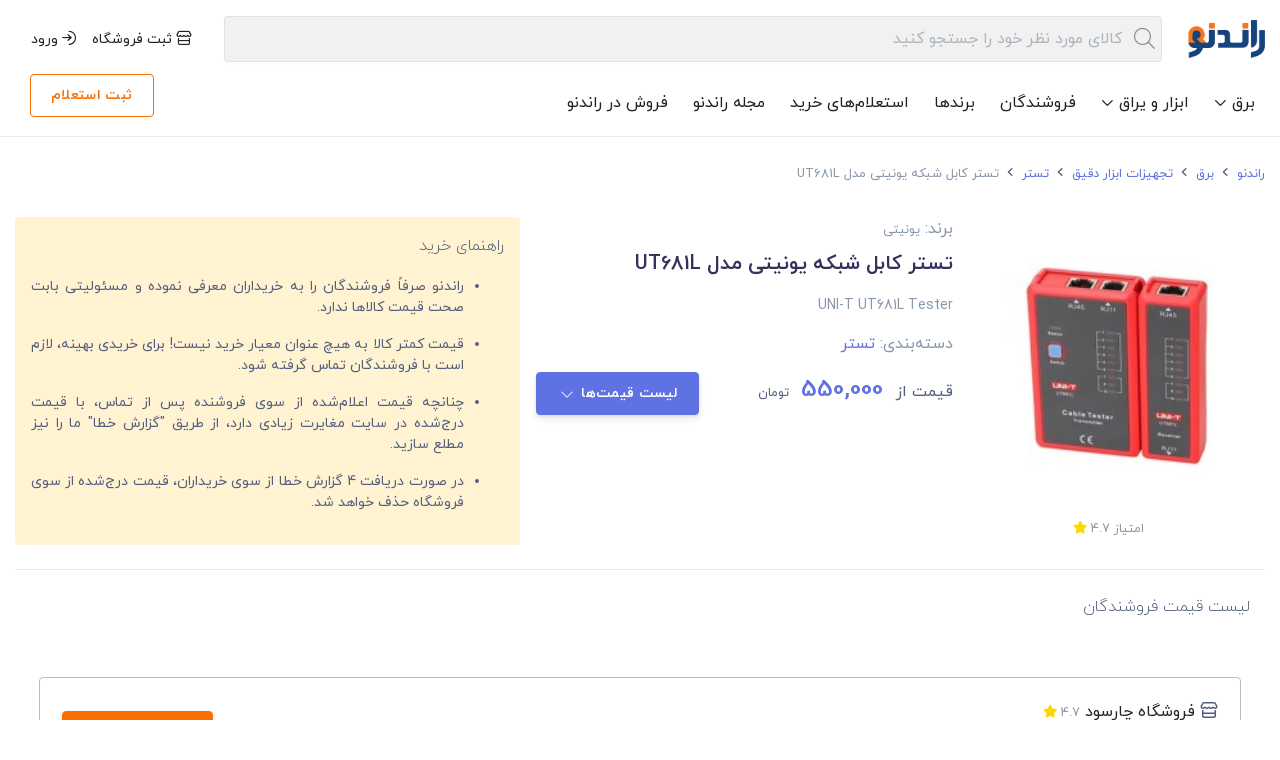

--- FILE ---
content_type: text/html; charset=utf-8
request_url: https://randeno.com/item/uni-t-ut681l-tester
body_size: 52359
content:
<!doctype html>
<html lang="fa">
  <head>
    <title>تستر کابل شبکه یونیتی مدل UT681L | راندنو</title><meta data-n-head="ssr" charset="utf-8"><meta data-n-head="ssr" name="viewport" content="width=device-width, initial-scale = 1 , minimum-scale = 1.0 , maximum-scale = 1.0, user-scalable = no"><meta data-n-head="ssr" data-hid="og:site_name" name="og:site_name" property="og:site_name" content="راندنو"><meta data-n-head="ssr" data-hid="og:locale" name="og:locale" property="og:locale" content="fa_IR"><meta data-n-head="ssr" data-hid="twitter:site" name="twitter:site" property="twitter:site" content="@Randenocom"><meta data-n-head="ssr" data-hid="twitter:creator" name="twitter:creator" property="twitter:creator" content="@Randenocom"><meta data-n-head="ssr" data-hid="twitter:image" name="twitter:image" property="twitter:image" content="https://randeno.com/img/item-logo.jpg"><meta data-n-head="ssr" data-hid="enamad" name="enamad" property="enamad" content="545552"><meta data-n-head="ssr" data-hid="charset" charset="utf-8"><meta data-n-head="ssr" data-hid="mobile-web-app-capable" name="mobile-web-app-capable" content="yes"><meta data-n-head="ssr" name="google-site-verification" content="Ces5HAczlDCY9mVPnCkWdGH3n6nDuYKarTFsxoQ2cF0"><meta data-n-head="ssr" data-hid="og:type" name="og:type" property="og:type" content="Product"><meta data-n-head="ssr" data-hid="og:title" name="og:title" property="og:title" content="تستر کابل شبکه یونیتی مدل UT681L"><meta data-n-head="ssr" data-hid="og:url" name="og:url" property="og:url" content="https://randeno.com/item/uni-t-ut681l-tester"><meta data-n-head="ssr" data-hid="description" name="description" property="description" content="تستر کابل شبکه یونیتی مدل UT681L دارای دو سوکت برای اتصال است که می تواند بعنوان  تستر کابل شبکه و تستر خط تلفن استفاده شود. از این تستر برای کاب..."><meta data-n-head="ssr" data-hid="og:description" name="og:description" property="og:description" content="تستر کابل شبکه یونیتی مدل UT681L دارای دو سوکت برای اتصال است که می تواند بعنوان  تستر کابل شبکه و تستر خط تلفن استفاده شود. از این تستر برای کاب..."><meta data-n-head="ssr" data-hid="twitter:title" name="twitter:title" property="twitter:title" content="تستر کابل شبکه یونیتی مدل UT681L"><meta data-n-head="ssr" data-hid="twitter:description" name="twitter:description" property="twitter:description" content="تستر کابل شبکه یونیتی مدل UT681L دارای دو سوکت برای اتصال است که می تواند بعنوان  تستر کابل شبکه و تستر خط تلفن استفاده شود. از این تستر برای کاب..."><meta data-n-head="ssr" data-hid="og:image" name="og:image" property="og:image" content="https://randeno.com/storage/pictures/220/WHNdBxZJcevdzyOKutIpmZKt6AFGcRv1ER30g5OK220.jpeg" type="image/jpeg"><meta data-n-head="ssr" data-hid="og:image:alt" name="og:image:alt" property="og:image:alt" content="تستر-کابل-شبکه-یونی-تی-مدل-UT681L"><meta data-n-head="ssr" data-hid="og:price:amount" name="og:price:amount" property="og:price:amount" content="550000"><meta data-n-head="ssr" data-hid="og:price:currency" name="og:price:currency" property="og:price:currency" content="IRR"><meta data-n-head="ssr" name="robots" content="INDEX,FOLLOW"><base href="/"><link data-n-head="ssr" rel="shortcut icon" href="favicon.ico" type="image/icon"><link data-n-head="ssr" rel="icon" href="favicon.ico" type="image/icon"><link data-n-head="ssr" rel="apple-touch-icon" type="image/png" href="icon.png"><link data-n-head="ssr" rel="preconnect" href="https://api.randeno.com"><link data-n-head="ssr" rel="dns-prefetch" href="https://api.randeno.com"><link data-n-head="ssr" data-hid="shortcut-icon" rel="shortcut icon" href="/_nuxt/icons/icon_64x64.0c1bd1.png"><link data-n-head="ssr" data-hid="apple-touch-icon" rel="apple-touch-icon" href="/_nuxt/icons/icon_512x512.0c1bd1.png" sizes="512x512"><link data-n-head="ssr" rel="manifest" href="/_nuxt/manifest.64629067.json" data-hid="manifest"><link data-n-head="ssr" rel="preconnect" href="https://www.google-analytics.com"><link data-n-head="ssr" rel="preconnect" href="https://www.googletagmanager.com"><link data-n-head="ssr" rel="dns-prefetch" href="https://www.google-analytics.com"><link data-n-head="ssr" rel="dns-prefetch" href="https://www.googletagmanager.com"><link data-n-head="ssr" rel="canonical" href="https://randeno.com/item/uni-t-ut681l-tester"><link data-n-head="ssr" rel="preload" as="image" href="https://randeno.com/storage/pictures/220/WHNdBxZJcevdzyOKutIpmZKt6AFGcRv1ER30g5OK220.jpeg" fetchpriority="high" type="image/jpeg"><script data-n-head="ssr" type="application/ld+json">{"@context":"https://schema.org","@type":"Product","name":"تستر کابل شبکه یونیتی مدل UT681L","alternateName":"UNI-T UT681L Tester","url":"https://randeno.com/item/uni-t-ut681l-tester","image":"https://randeno.com/storage/pictures/220/WHNdBxZJcevdzyOKutIpmZKt6AFGcRv1ER30g5OK220.jpeg","description":"تستر کابل شبکه یونیتی مدل UT681L دارای دو سوکت برای اتصال است که می تواند بعنوان  تستر کابل شبکه و تستر خط تلفن استفاده شود. از این تستر برای کاب...","sku":"uni-t-ut681l-tester","brand":{"@type":"Brand","name":"یونیتی","url":"https://randeno.com/brand/uni-t"},"aggregateRating":{"@type":"AggregateRating","ratingValue":"4.5","reviewCount":"100","bestRating":"5","worstRating":"1"},"offers":{"@type":"AggregateOffer","lowPrice":550000,"highPrice":550000,"priceCurrency":"IRR","offerCount":1,"offers":[{"@type":"Offer","price":550000,"seller":{"@type":"Organization","name":"چارسود"}}]}}</script><script data-n-head="ssr" type="application/ld+json">{"@context":"https://schema.org","@type":"BreadcrumbList","itemListElement":[{"@type":"ListItem","position":1,"name":"خانه","item":"https://randeno.com/"},{"@type":"ListItem","position":2,"name":"برق","item":"https://randeno.com/itemslist/electricity"},{"@type":"ListItem","position":3,"name":"تجهیزات ابزار دقیق","item":"https://randeno.com/itemslist/instrumentation"},{"@type":"ListItem","position":4,"name":"تستر","item":"https://randeno.com/itemslist/tester"},{"@type":"ListItem","position":5,"name":"تستر کابل شبکه یونیتی مدل UT681L"}]}</script><link rel="preload" href="/_nuxt/bdef000.js" as="script"><link rel="preload" href="/_nuxt/364da7e.js" as="script"><link rel="preload" href="/_nuxt/290f525.js" as="script"><link rel="preload" href="/_nuxt/css/355f98d.css" as="style"><link rel="preload" href="/_nuxt/19e7134.js" as="script"><link rel="preload" href="/_nuxt/css/ea52f1a.css" as="style"><link rel="preload" href="/_nuxt/55b636b.js" as="script"><link rel="preload" href="/_nuxt/0a9b8fd.js" as="script"><link rel="preload" href="/_nuxt/css/e84a9fa.css" as="style"><link rel="preload" href="/_nuxt/25568c2.js" as="script"><link rel="preload" href="/_nuxt/css/11c4fe8.css" as="style"><link rel="preload" href="/_nuxt/43f8f30.js" as="script"><link rel="preload" href="/_nuxt/css/bf92498.css" as="style"><link rel="preload" href="/_nuxt/75e4f7f.js" as="script"><link rel="preload" href="/_nuxt/css/e5a5c69.css" as="style"><link rel="preload" href="/_nuxt/04eba48.js" as="script"><link rel="stylesheet" href="/_nuxt/css/355f98d.css"><link rel="stylesheet" href="/_nuxt/css/ea52f1a.css"><link rel="stylesheet" href="/_nuxt/css/e84a9fa.css"><link rel="stylesheet" href="/_nuxt/css/11c4fe8.css"><link rel="stylesheet" href="/_nuxt/css/bf92498.css"><link rel="stylesheet" href="/_nuxt/css/e5a5c69.css">
  </head>
  <body dir="rtl" class="g-sidenav-show g-sidenav-pinned">
    <div data-server-rendered="true" id="__nuxt"><!----><div id="__layout"><div data-fetch-key="0" class="auth-layout"><div class="notifications"><span mode="out-in"></span></div> <div class="border-bottom mb-2 p-relative" data-v-4e296d92><div class="container pt-3" data-v-4e296d92><div class="nav" data-v-4e296d92><div class="nav-header d-flex flex-row justify-content-between align-items-center col p-0" data-v-4e296d92><div class="nav-title ml-4" data-v-4e296d92><a href="/" class="nuxt-link-active" data-v-4e296d92><img src="/icon.png" alt="لوگو راندنو randeno logo" width="80" height="38" loading="eager" fetchpriority="high" decoding="async" class="img-fluid" style="max-width:80px;" data-v-4e296d92></a></div> <div class="col ml-3 p-0 " data-v-4e296d92><span placeholder="کالای مورد نظر خود را جستجو کنید" value="" class="desktop-search mobile-search" data-v-4e296d92><div class="form-group"><!----> <div class="input-group"><div class="input-group-prepend"><span class="input-group-text"><i class="fa-light fa-magnifying-glass"></i></span></div> <input type="text" autocomplete="new-password" name="" placeholder="کالای مورد نظر خود را جستجو کنید" value="" class="form-control"> <!----> </div> <!----> <!----></div></span> <!----></div> <div class="buttons d-flex flex-row align-items-center mr-3" data-v-4e296d92><a href="/register" class="navbar-button" data-v-4e296d92><i class="fa-regular fa-store" data-v-4e296d92></i>
            ثبت فروشگاه
          </a> <a href="/login" class="navbar-button" data-v-4e296d92><i class="fa-regular fa-arrow-right-to-arc" data-v-4e296d92></i>
            ورود
          </a></div></div> <div class="col-12 pr-0 pt-2 pb-3 d-flex flex-row justify-content-between 
      align-items-center" data-v-4e296d92><div class="nav-wrapper pb-0" data-v-4e296d92><div class="nav-links" data-v-4e296d92><a href="/itemslist/electricity" class="nav-category" data-v-4e296d92><div data-v-4e296d92>
                برق
                <small data-v-4e296d92><i class="fa-regular fa-chevron-down" data-v-4e296d92></i></small></div></a> <a href="/itemslist/tools" class="nav-category" data-v-4e296d92><div data-v-4e296d92>
                ابزار و یراق
                <small data-v-4e296d92><i class="fa-regular fa-chevron-down" data-v-4e296d92></i></small></div></a> <a href="/suppliers" data-v-4e296d92>
              فروشندگان
            </a> <a href="/brands" data-v-4e296d92>
              برندها
            </a> <a href="/inquiries" data-v-4e296d92>
              استعلام‌های خرید
            </a> <a href="/" class="nuxt-link-active" data-v-4e296d92>
              مجله راندنو
            </a> <a href="/supplier/packages" data-v-4e296d92>
              فروش در راندنو
            </a></div></div> <a href="/inquiries/user/create" class="btn btn-outline-warning mr-2" data-v-4e296d92>
          ثبت استعلام
        </a></div></div></div> <div class="sub-menu-wrapper" data-v-4e296d92><div class="container d-flex flex-row flex-wrap" data-v-4e296d92><div class="col-3 level-one-wrapper" data-v-4e296d92></div> <div class="col-9 other-levels-wrapper" data-v-4e296d92></div></div></div></div> <div class="main-content pb-4"><div data-fetch-key="data-v-129a8ea9:0" class="container pt-3" data-v-129a8ea9><div class="bread-crumb-wrapper" data-v-ea2e3d38 data-v-129a8ea9><small data-v-ea2e3d38><a href="/" class="nuxt-link-active" data-v-ea2e3d38>
      راندنو
    </a></small> <small data-v-ea2e3d38><i class="fas fa-angle-left fa-sm mx-1" data-v-ea2e3d38></i> <a href="/itemslist/electricity" data-v-ea2e3d38>
      برق
    </a></small><small data-v-ea2e3d38><i class="fas fa-angle-left fa-sm mx-1" data-v-ea2e3d38></i> <a href="/itemslist/instrumentation" data-v-ea2e3d38>
      تجهیزات ابزار دقیق
    </a></small><small data-v-ea2e3d38><i class="fas fa-angle-left fa-sm mx-1" data-v-ea2e3d38></i> <a href="/itemslist/tester" data-v-ea2e3d38>
      تستر
    </a></small><small data-v-ea2e3d38><i class="fas fa-angle-left fa-sm mx-1" data-v-ea2e3d38></i> <span class="text-muted" data-v-ea2e3d38>
      تستر کابل شبکه یونیتی مدل UT681L
    </span></small></div> <div class="col-12 px-0 d-flex flex-row flex-wrap my-4 border-bottom pb-4" data-v-129a8ea9><!----> <div class="col-lg-3 text-center" data-v-129a8ea9><img src="https://randeno.com/storage/pictures/220/WHNdBxZJcevdzyOKutIpmZKt6AFGcRv1ER30g5OK220.jpeg" alt="تستر-کابل-شبکه-یونی-تی-مدل-UT681L" loading="eager" fetchpriority="high" decoding="async" width="300" height="300" class="img-fluid item-img mb-lg-3 mb-4" data-v-129a8ea9> <small class="text-muted d-inline-block" data-v-129a8ea9><span class="text-muted" data-v-129a8ea9>
          امتیاز
        </span>
        4.7
        <i class="fa-solid fa-star" style="color:#FFD700" data-v-129a8ea9></i></small></div> <div class="col px-0 mb-3" data-v-129a8ea9><div class="d-inline-block ml-3 mb-2" data-v-129a8ea9><span class="text-muted" data-v-129a8ea9>برند:</span> <a href="/brand/uni-t" class="text-muted" data-v-129a8ea9><small data-v-129a8ea9>یونیتی</small></a> <!----></div> <h1 class="item-title mb-3" data-v-129a8ea9>
        تستر کابل شبکه یونیتی مدل UT681L
      </h1> <div class="en-item-name text-muted mb-3" data-v-129a8ea9>
        UNI-T UT681L Tester
      </div> <div class="mb-3" data-v-129a8ea9><span class="text-muted" data-v-129a8ea9>
          دسته‌بندی:
        </span> <a href="/itemslist/tester" class="text-primary" data-v-129a8ea9>
          تستر
          <!----></a></div> <div class="d-flex flex-row justify-content-between" data-v-129a8ea9><div class="mb-3 d-inline-block d-lg-block" data-v-129a8ea9><span class="ml-2" data-v-129a8ea9>
            قیمت از
          </span> <b class="from-price ml-1" data-v-129a8ea9>
            550,000
          </b> <small data-v-129a8ea9>تومان</small></div> <div class="d-inline-block d-lg-block" data-v-129a8ea9><button type="button" class="btn btn-primary" data-v-39443e00 data-v-129a8ea9><!----> 
            لیست قیمت‌ها
            <i class="fa-light fa-chevron-down mr-1" data-v-39443e00 data-v-129a8ea9></i></button></div></div></div> <div class="item-desc-wrapper col-lg-5 px-0" data-v-129a8ea9><div class="item-description p-3 mr-3" data-v-129a8ea9><p data-v-129a8ea9>
          راهنمای خرید
        </p> <ul data-v-129a8ea9><li class="mb-3" data-v-129a8ea9>
            راندنو صرفاً فروشندگان را به خریداران معرفی نموده و مسئولیتی بابت
            صحت قیمت‌ کالاها ندارد.
          </li> <li class="mb-3" data-v-129a8ea9>
            قیمت کمتر کالا به هیچ عنوان معیار خرید نیست! برای خریدی بهینه،
            لازم است با فروشندگان تماس گرفته شود.
          </li> <li class="mb-3" data-v-129a8ea9>
            چنانچه قیمت اعلام‌شده از سوی فروشنده پس از تماس، با قیمت درج‌شده
            در سایت مغایرت زیادی دارد، از طریق &quot;گزارش خطا&quot; ما را نیز مطلع
            سازید.
          </li> <li class="mb-3" data-v-129a8ea9>
            در صورت دریافت 4 گزارش خطا از سوی خریداران، قیمت درج‌شده از سوی
            فروشگاه حذف خواهد شد.
          </li></ul></div></div></div> <div id="prices" class="col-12 d-flex flex-row justify-content-between mb-3" data-v-129a8ea9><p data-v-129a8ea9>
      لیست قیمت فروشندگان
    </p></div> <div class="d-flex flex-column col-12 px-0 p-lg-4 mb-4" data-v-129a8ea9><!----> <div data-v-76da332d data-v-129a8ea9><div class="supplier-price d-flex flex-row flex-wrap mb-3" data-v-76da332d><div class="col px-0 d-flex flex-column" data-v-76da332d><div class="d-flex flex-row flex-wrap justify-content-between justify-content-lg-start align-items-center mb-3" data-v-76da332d><div class="ml-lg-3" data-v-76da332d><i class="fa-regular fa-store" data-v-76da332d></i> <a href="/suppliers/charsood/show" class="text-dark" data-v-76da332d><span class="d-inline-block" data-v-76da332d>فروشگاه چارسود</span></a> <small class="text-muted" data-v-76da332d>
            4.7
            <i class="fa-solid fa-star" style="color:#FFD700" data-v-76da332d></i></small></div></div> <div class="mb-3 mb-lg-0" data-v-76da332d><span class="text-muted ml-2" data-v-76da332d>
          آدرس
        </span> <span data-v-76da332d>
          تهران - خیابان لاله زار
        </span></div></div> <div class="col-auto d-flex flex-row flex-wrap align-items-center px-0" data-v-76da332d><small class="text-muted col-6 col-lg-auto p-0 mb-3 mb-lg-0" data-v-76da332d>
        بروزرسانی

        0 روز قبل
      </small> <div class="mx-lg-3 text-left text-lg-right col-6 col-lg-auto p-0 mb-3 mb-lg-0" data-v-76da332d><div class="from-price d-inline-block text-primary" data-v-76da332d><b data-v-76da332d>
            550,000
          </b></div> <span class="text-muted d-inline-block" data-v-76da332d>
          تومان
        </span></div> <div class="col-12 col-lg-auto p-0 text-left text-lg-right" data-v-76da332d><button type="button" class="btn btn-warning" data-v-39443e00 data-v-76da332d><!----> 
          تماس با فروشگاه
        </button></div></div></div> <div tabindex="-1" role="dialog" aria-hidden="true" class="modal fade d-none" style="display:none;" data-v-76da332d><div class="modal-dialog modal-dialog-centered"><div class="modal-content"><div class="modal-header"><span class="modal-title" data-v-76da332d>اطلاعات تماس فروشگاه</span> <button type="button" data-dismiss="modal" aria-label="Close" class="close mr-auto ml-0"><span aria-hidden="true" class="text-center">×</span></button></div> <div class="modal-body"> <div class="d-flex flex-column" data-v-76da332d><div class="col-12 px-0 d-flex flex-row justify-content-between align-items-center mb-3 pb-3 border-bottom" data-v-76da332d><div class="col px-0" data-v-76da332d><img src="/icon/telephone.svg" alt="" class="ml-1" data-v-76da332d>
          تلفن ثابت
        </div> <a href="tel:02133961428" class="col-5 btn btn-primary" data-v-76da332d>
          02133961428
        </a></div> <div class="col-12 px-0 d-flex flex-row justify-content-between align-items-center mb-3 pb-3 border-bottom" data-v-76da332d><div class="col px-0" data-v-76da332d><img src="/icon/telephone.svg" alt="" class="ml-1" data-v-76da332d>
          تلفن همراه
        </div> <a href="tel:09123475360" class="col-5 btn btn-primary" data-v-76da332d>
          09123475360
        </a></div> <!----> <!----> <!----></div></div> <!----></div></div></div> <div tabindex="-1" role="dialog" aria-hidden="true" class="modal fade d-none" style="display:none;" data-v-76da332d><div class="modal-dialog modal-dialog-centered"><div class="modal-content"><div class="modal-header"><span class="modal-title" data-v-76da332d>
        گزارش خطا
        <span class="text-muted" data-v-76da332d> (فروشگاه چارسود) </span></span> <button type="button" data-dismiss="modal" aria-label="Close" class="close mr-auto ml-0"><span aria-hidden="true" class="text-center">×</span></button></div> <div class="modal-body"> <div data-v-76da332d><span data-v-76da332d><form role="form" data-v-76da332d><div class="row" data-v-76da332d><div class="col-12" data-v-76da332d><span data-v-76da332d><div class="form-group"><label class="form-control-label">
        شرح شکایت
        <!----></label> <div class="has-label"><!----> <textarea rows="3" placeholder="در صورت لزوم، شرح شکایت خود را بنویسید" class="form-control" data-v-76da332d></textarea> <!----> </div> <!----> <!----></div></span></div> <div data-v-76da332d><div class="custom-control custom-radio" data-v-76da332d><input id="" type="radio" value="1" class="custom-control-input"> <label for="" class="custom-control-label">
                1
              </label></div> <div class="custom-control custom-radio" data-v-76da332d><input id="" type="radio" value="2" class="custom-control-input"> <label for="" class="custom-control-label">
                2
              </label></div> <div class="custom-control custom-radio" data-v-76da332d><input id="" type="radio" value="3" class="custom-control-input"> <label for="" class="custom-control-label">
                3
              </label></div></div></div> <div data-v-76da332d><button type="submit" class="btn my-2 btn-warning" data-v-39443e00 data-v-76da332d><!----> ثبت شکایت</button></div></form></span></div></div> <!----></div></div></div></div></div> <div class="desc-wrapper mb-5" data-v-129a8ea9><h2 class="mb-3" data-v-129a8ea9>
      توضیحات کلی
    </h2> <div data-v-129a8ea9><p dir="rtl" style="text-align:justify">تستر کابل شبکه یونیتی مدل UT681L&nbsp;دارای دو سوکت برای اتصال است که&nbsp;می تواند بعنوان&nbsp;&nbsp;تستر کابل شبکه و&nbsp;تستر خط تلفن استفاده شود. از این تستر&nbsp;برای کابل های شبکه شیلد دار و بدون شیلد نیز می توان استفاده کرد.&nbsp;</p>

<h2 dir="rtl" style="text-align:justify">کاربرد تستر کابل شبکه یونیتی مدل UT681L</h2>

<ul dir="rtl">
	<li style="text-align: justify;">تست کابل های شبکه و تلفن</li>
	<li style="text-align: justify;">تعیین وضعیت کابل های شبکه و تلفن در حالت های رسانایی، اتصال کوتاه یا مدار باز</li>
	<li style="text-align: justify;">تست کابل شبکه شیلد دار یا بدون شیلد</li>
</ul>

<h2 dir="rtl" style="text-align:justify">ویژگی های&nbsp;تستر کابل شبکه یونیتی مدل UT681L</h2>

<ol dir="rtl">
	<li style="text-align: justify;">مطابق با استاندارد CE اروپا</li>
	<li style="text-align: justify;">قابلیت تشخیص ضعیف بودن باتری</li>
	<li style="text-align: justify;">تغذیه با یک عدد باتری 9 ولت</li>
	<li style="text-align: justify;">دارای دو سوکت برای اتصال</li>
	<li style="text-align: justify;">قابلیت خاموشی خودکار&nbsp;</li>
	<li style="text-align: justify;">دارای حالت های تست آهسته و سریع</li>
</ol>

<p dir="rtl" style="text-align:justify">با مراجعه به سایت راندنو می توانید لیست قیمت تسترهای یونیتی را مشاهده کرده و با فروشندگان و نمایندگی های آنها ارتباط برقرار نمایید.</p></div></div> <div class="config-wrapper" data-v-129a8ea9><h2 class="mb-3" data-v-129a8ea9>
      مشخصات فنی
    </h2> <div class="d-flex flex-column col-12 px-0" data-v-129a8ea9><div class="d-flex flex-row flex-wrap" data-v-129a8ea9><div class="col-5 px-0 col-lg-2 mb-3" data-v-129a8ea9><span class="text-muted" data-v-129a8ea9>
            وزن
          </span></div> <div class="col-7 px-0 col-lg-10 border-bottom pb-3 mb-3" data-v-129a8ea9>
          160 گرم
        </div></div><div class="d-flex flex-row flex-wrap" data-v-129a8ea9><div class="col-5 px-0 col-lg-2 mb-3" data-v-129a8ea9><span class="text-muted" data-v-129a8ea9>
            نوع استاندارد
          </span></div> <div class="col-7 px-0 col-lg-10 border-bottom pb-3 mb-3" data-v-129a8ea9>
          استاندارد CE اروپا
        </div></div><div class="d-flex flex-row flex-wrap" data-v-129a8ea9><div class="col-5 px-0 col-lg-2 mb-3" data-v-129a8ea9><span class="text-muted" data-v-129a8ea9>
            برند
          </span></div> <div class="col-7 px-0 col-lg-10 border-bottom pb-3 mb-3" data-v-129a8ea9>
          یونی تی
        </div></div><div class="d-flex flex-row flex-wrap" data-v-129a8ea9><div class="col-5 px-0 col-lg-2 mb-3" data-v-129a8ea9><span class="text-muted" data-v-129a8ea9>
            ابعاد
          </span></div> <div class="col-7 px-0 col-lg-10 border-bottom pb-3 mb-3" data-v-129a8ea9>
          80*40*150 میلی متر
        </div></div><div class="d-flex flex-row flex-wrap" data-v-129a8ea9><div class="col-5 px-0 col-lg-2 mb-3" data-v-129a8ea9><span class="text-muted" data-v-129a8ea9>
            منبع تغذیه
          </span></div> <div class="col-7 px-0 col-lg-10 border-bottom pb-3 mb-3" data-v-129a8ea9>
          یک عدد باتری 9 ولت
        </div></div> <!----></div></div> <div class="comment-section mb-5" data-v-129a8ea9><h2 class="mb-4" data-v-129a8ea9>نظرات کاربران</h2> <div class="comment-form-wrapper mb-4 p-4 border rounded" data-v-129a8ea9><h4 class="mb-3" data-v-129a8ea9>نظر خود را بنویسید</h4> <form data-v-129a8ea9><div class="form-group mb-3" data-v-129a8ea9><span placeholder="متن نظر خود را وارد کنید" value="" data-v-129a8ea9><div class="form-group"><label class="form-control-label">
        متن نظر
        <!----></label> <div class="has-label"><!----> <textarea rows="3" type="text" autocomplete="new-password" name="متن نظر" placeholder="متن نظر خود را وارد کنید" class="form-control"></textarea> <!----> </div> <!----> <!----></div></span></div> <div class="form-group mb-3" data-v-129a8ea9><label for="rating" class="form-label" data-v-129a8ea9>امتیاز شما *</label> <div class="rating-stars" data-v-129a8ea9><i class="fa-star fa-solid rating-star" data-v-129a8ea9></i><i class="fa-star fa-regular rating-star" data-v-129a8ea9></i><i class="fa-star fa-regular rating-star" data-v-129a8ea9></i><i class="fa-star fa-regular rating-star" data-v-129a8ea9></i><i class="fa-star fa-regular rating-star" data-v-129a8ea9></i></div> <small class="text-muted" data-v-129a8ea9>انتخاب امتیاز اجباری است</small></div> <button type="submit" class="btn btn-warning" data-v-39443e00 data-v-129a8ea9><!----> 
          ثبت نظر
        </button></form></div> <div class="comments-list" data-v-129a8ea9><div class="text-center text-muted py-4" data-v-129a8ea9><p data-v-129a8ea9>هنوز نظری ثبت نشده است. اولین نفری باشید که نظر می‌دهد!</p></div></div></div> <div data-v-129a8ea9><h2 class="my-3" data-v-129a8ea9>
      کالاهای مشابه
    </h2> <div class="store-items-wrapper" data-v-129a8ea9><a href="/item/hioki-ir4056-20-4000-m-ohm-insulation-tester" class="store-item" data-v-129a8ea9><img src="https://randeno.com/storage/pictures/220/2gkUHq3F1TP5W49Vi8VvPsk5ucpqQov9wAKgnoud220.jpeg" alt="تستر-مقاومت-عایق-4000-مگااهم-هیوکی-مدل-IR4056-200" loading="lazy" decoding="async" width="128" height="128" class="item-img img-fluid" data-v-129a8ea9> <h3 class="title" data-v-129a8ea9>
          تستر مقاومت عایق 4000 مگا اهم هیوکی مدل IR4056-20
        </h3> <div class="brand" data-v-129a8ea9><div data-v-129a8ea9><span class="text-muted" data-v-129a8ea9>
              برند
            </span> <a href="/brand/hioki" data-v-129a8ea9>
              هیوکی
            </a></div> <small class="text-muted" data-v-129a8ea9>
            4.7
            <i class="fa-solid fa-star" style="color:#FFD700 !important;" data-v-129a8ea9></i></small></div> <div class="item-price" data-v-129a8ea9><span data-v-129a8ea9>
              ناموجود
            </span></div></a><a href="/item/hioki-ir4018-20-1000v-analog-high-voltage-insulation-tester" class="store-item" data-v-129a8ea9><img src="https://randeno.com/storage/pictures/220/FyTvjIeoceRhdmKDO0IHSFjOEdv2bSg3NHpqEHUI220.jpeg" alt="تستر-مقاومت-آنالوگ-1000ولت-هیوکی-مدل-IR4018-200" loading="lazy" decoding="async" width="128" height="128" class="item-img img-fluid" data-v-129a8ea9> <h3 class="title" data-v-129a8ea9>
          تستر مقاومت آنالوگ 1000ولت هیوکی مدل IR4018-20
        </h3> <div class="brand" data-v-129a8ea9><div data-v-129a8ea9><span class="text-muted" data-v-129a8ea9>
              برند
            </span> <a href="/brand/hioki" data-v-129a8ea9>
              هیوکی
            </a></div> <small class="text-muted" data-v-129a8ea9>
            4.7
            <i class="fa-solid fa-star" style="color:#FFD700 !important;" data-v-129a8ea9></i></small></div> <div class="item-price" data-v-129a8ea9><span data-v-129a8ea9>
              ناموجود
            </span></div></a><a href="/item/hioki-bt3554-battery-tester" class="store-item" data-v-129a8ea9><img src="https://randeno.com/storage/pictures/220/j8KceO2kXlmFzININHGZv36JtsqXveJeurv5biTG220.jpeg" alt="تستر-باتری-هیوکی-مدل-BT35540" loading="lazy" decoding="async" width="128" height="128" class="item-img img-fluid" data-v-129a8ea9> <h3 class="title" data-v-129a8ea9>
          تستر باتری هیوکی مدل BT3554
        </h3> <div class="brand" data-v-129a8ea9><div data-v-129a8ea9><span class="text-muted" data-v-129a8ea9>
              برند
            </span> <a href="/brand/hioki" data-v-129a8ea9>
              هیوکی
            </a></div> <small class="text-muted" data-v-129a8ea9>
            4.7
            <i class="fa-solid fa-star" style="color:#FFD700 !important;" data-v-129a8ea9></i></small></div> <div class="item-price" data-v-129a8ea9><span data-v-129a8ea9>
              ناموجود
            </span></div></a><a href="/item/uni-t-ut511-insulation-resistance-tester" class="store-item" data-v-129a8ea9><img src="https://randeno.com/storage/pictures/220/N2G7CXIgZEsqzKK62bWgkXu4k0jdoz0q5JUNah01220.jpeg" alt="تستر-عایقی-دیجیتال-یونی-تی-مدل-UNI-T-UT5110" loading="lazy" decoding="async" width="128" height="128" class="item-img img-fluid" data-v-129a8ea9> <h3 class="title" data-v-129a8ea9>
          تستر عایقی دیجیتال یونیتی مدل UNI-T UT511
        </h3> <div class="brand" data-v-129a8ea9><div data-v-129a8ea9><span class="text-muted" data-v-129a8ea9>
              برند
            </span> <a href="/brand/uni-t" data-v-129a8ea9>
              یونیتی
            </a></div> <small class="text-muted" data-v-129a8ea9>
            4.7
            <i class="fa-solid fa-star" style="color:#FFD700 !important;" data-v-129a8ea9></i></small></div> <div class="item-price" data-v-129a8ea9><span data-v-129a8ea9>
              ناموجود
            </span></div></a><a href="/item/hioki-ir3455-5000v-high-voltage-insulation-tester" class="store-item" data-v-129a8ea9><img src="https://randeno.com/storage/pictures/220/gOJGp5oDq7sRu0y04ZNYvcVJJlec78dEm3C8TuIG220.jpeg" alt="تستر-مقاومت-5000-ولت-هیوکی-مدل-IR34550" loading="lazy" decoding="async" width="128" height="128" class="item-img img-fluid" data-v-129a8ea9> <h3 class="title" data-v-129a8ea9>
          تستر مقاومت 5000 ولت هیوکی مدل IR3455
        </h3> <div class="brand" data-v-129a8ea9><div data-v-129a8ea9><span class="text-muted" data-v-129a8ea9>
              برند
            </span> <a href="/brand/hioki" data-v-129a8ea9>
              هیوکی
            </a></div> <small class="text-muted" data-v-129a8ea9>
            4.7
            <i class="fa-solid fa-star" style="color:#FFD700 !important;" data-v-129a8ea9></i></small></div> <div class="item-price" data-v-129a8ea9><span data-v-129a8ea9>
              ناموجود
            </span></div></a><a href="/item/uni-t-ut07b-eu-tester" class="store-item" data-v-129a8ea9><img src="https://randeno.com/storage/pictures/220/ilDzZbfUVidNkmomYfWlUn5mAH5kjPhbcanbe6LA220.jpeg" alt="تستر-پریز-یونیتی-مدل-UT07B-EU" loading="lazy" decoding="async" width="128" height="128" class="item-img img-fluid" data-v-129a8ea9> <h3 class="title" data-v-129a8ea9>
          تستر پریز یونیتی مدل UT07B-EU
        </h3> <div class="brand" data-v-129a8ea9><div data-v-129a8ea9><span class="text-muted" data-v-129a8ea9>
              برند
            </span> <a href="/brand/uni-t" data-v-129a8ea9>
              یونیتی
            </a></div> <small class="text-muted" data-v-129a8ea9>
            4.7
            <i class="fa-solid fa-star" style="color:#FFD700 !important;" data-v-129a8ea9></i></small></div> <div class="item-price" data-v-129a8ea9><span data-v-129a8ea9>
              ناموجود
            </span></div></a><a href="/item/uni-t-ut658-dual-tester" class="store-item" data-v-129a8ea9><img src="https://randeno.com/storage/pictures/220/EhzSxKEOZvfPrQCZjk93H7IkKX0aqroNpUkqvMnH220.jpeg" alt="تستر-USB-یونیتی-مدل-UT658-DUAL" loading="lazy" decoding="async" width="128" height="128" class="item-img img-fluid" data-v-129a8ea9> <h3 class="title" data-v-129a8ea9>
          تستر USB یونیتی مدل UT658 DUAL
        </h3> <div class="brand" data-v-129a8ea9><div data-v-129a8ea9><span class="text-muted" data-v-129a8ea9>
              برند
            </span> <a href="/brand/uni-t" data-v-129a8ea9>
              یونیتی
            </a></div> <small class="text-muted" data-v-129a8ea9>
            4.7
            <i class="fa-solid fa-star" style="color:#FFD700 !important;" data-v-129a8ea9></i></small></div> <div class="item-price" data-v-129a8ea9><span data-v-129a8ea9>
              ناموجود
            </span></div></a><a href="/item/uni-t-ut12a-tester" class="store-item" data-v-129a8ea9><img src="https://randeno.com/storage/pictures/220/eckE1UeNfwsuTUGD2HCmdy7NXVD06X4E7JztfiBg220.jpeg" alt="تستر-فاز-یونی-تی-مدل-UT12A" loading="lazy" decoding="async" width="128" height="128" class="item-img img-fluid" data-v-129a8ea9> <h3 class="title" data-v-129a8ea9>
          تستر فاز یونیتی مدل UT12A
        </h3> <div class="brand" data-v-129a8ea9><div data-v-129a8ea9><span class="text-muted" data-v-129a8ea9>
              برند
            </span> <a href="/brand/uni-t" data-v-129a8ea9>
              یونیتی
            </a></div> <small class="text-muted" data-v-129a8ea9>
            4.7
            <i class="fa-solid fa-star" style="color:#FFD700 !important;" data-v-129a8ea9></i></small></div> <div class="item-price" data-v-129a8ea9><small class="text-muted" data-v-129a8ea9>
              تومان
            </small> <span class="price" data-v-129a8ea9>
              244,000
            </span></div></a><a href="/item/uni-t-ut692d-tester" class="store-item" data-v-129a8ea9><img src="https://randeno.com/storage/pictures/220/3dKD8qwgGE8RwFBhPhkWgSb304sX86LEq3zNV3er220.jpeg" alt="تستر-کابل-فیبر-نوری-یونیتی-مدل-UT692D" loading="lazy" decoding="async" width="128" height="128" class="item-img img-fluid" data-v-129a8ea9> <h3 class="title" data-v-129a8ea9>
          تستر کابل فیبر نوری یونیتی مدل UT692D
        </h3> <div class="brand" data-v-129a8ea9><div data-v-129a8ea9><span class="text-muted" data-v-129a8ea9>
              برند
            </span> <a href="/brand/uni-t" data-v-129a8ea9>
              یونیتی
            </a></div> <small class="text-muted" data-v-129a8ea9>
            4.7
            <i class="fa-solid fa-star" style="color:#FFD700 !important;" data-v-129a8ea9></i></small></div> <div class="item-price" data-v-129a8ea9><span data-v-129a8ea9>
              ناموجود
            </span></div></a><a href="/item/uni-t-ut658b-tester" class="store-item" data-v-129a8ea9><img src="https://randeno.com/storage/pictures/220/QSJ8GUVpYmTBqR0kaydSLyoWSubU8DzZvEoksaQS220.jpeg" alt="تستر-USB-یونیتی-مدل-UT658B" loading="lazy" decoding="async" width="128" height="128" class="item-img img-fluid" data-v-129a8ea9> <h3 class="title" data-v-129a8ea9>
          تستر USB یونیتی مدل UT658B
        </h3> <div class="brand" data-v-129a8ea9><div data-v-129a8ea9><span class="text-muted" data-v-129a8ea9>
              برند
            </span> <a href="/brand/uni-t" data-v-129a8ea9>
              یونیتی
            </a></div> <small class="text-muted" data-v-129a8ea9>
            4.7
            <i class="fa-solid fa-star" style="color:#FFD700 !important;" data-v-129a8ea9></i></small></div> <div class="item-price" data-v-129a8ea9><span data-v-129a8ea9>
              ناموجود
            </span></div></a></div></div> <div tabindex="-1" role="dialog" aria-hidden="true" class="modal fade d-none" style="display:none;" data-v-129a8ea9><div class="modal-dialog modal-dialog-centered"><div class="modal-content"><div class="modal-header"><div data-v-129a8ea9><h5 class="modal-title" data-v-129a8ea9>
        ورود
      </h5></div> <button type="button" data-dismiss="modal" aria-label="Close" class="close mr-auto ml-0"><span aria-hidden="true" class="text-center">×</span></button></div> <div class="modal-body"> <div data-v-129a8ea9><p data-v-129a8ea9>
        ابتدا وارد حساب کاربری خود شوید.
      </p> <span data-v-129a8ea9><form role="form" data-v-129a8ea9><span placeholder="موبایل" value="" disabled="disabled" class="mb-3" data-v-129a8ea9><div class="form-group"><!----> <div class="input-group"><div class="input-group-prepend"><span class="input-group-text"><i class="ni ni-mobile-button"></i></span></div> <input type="text" autocomplete="new-password" name="موبایل" placeholder="موبایل" disabled="disabled" value="" class="form-control"> <!----> </div> <!----> <!----></div></span> <span data-vv-as="رمز عبور" placeholder="رمز عبور" value="" class="mb-3" data-v-129a8ea9><div class="form-group"><!----> <div class="input-group"><div class="input-group-prepend"><span class="input-group-text"><i class="ni ni-lock-circle-open"></i></span></div> <input type="password" autocomplete="new-password" name="رمز عبور" data-vv-as="رمز عبور" placeholder="رمز عبور" value="" class="form-control"> <div class="input-group-append"><span class="input-group-text"><div data-v-129a8ea9><a href="javascript:void(0)" data-v-129a8ea9><i class="fas fa-eye" data-v-129a8ea9></i></a></div></span></div> </div> <!----> <!----></div></span> <div class="col-12 text-center" data-v-129a8ea9><button type="submit" class="btn mt-2 col-12 col-md-4 mb-3 btn-warning" data-v-39443e00 data-v-129a8ea9><!----> ورود</button></div></form></span></div></div> <!----></div></div></div> <div tabindex="-1" role="dialog" aria-hidden="true" class="modal fade d-none" style="display:none;" data-v-129a8ea9><div class="modal-dialog modal-dialog-centered"><div class="modal-content"><div class="modal-header"><h5 class="modal-title" data-v-129a8ea9>ثبت نظر</h5> <!----></div> <div class="modal-body"> <div data-v-129a8ea9><span data-v-129a8ea9><form role="form" data-v-129a8ea9><div class="row" data-v-129a8ea9><p class="col-12" data-v-129a8ea9>
              برای ثبت نظر، لطفاً شماره موبایل خود را وارد کنید.
            </p> <div class="col-md-12" data-v-129a8ea9><span placeholder="شماره موبایل" value="" data-v-129a8ea9><div class="form-group"><!----> <div><!----> <input type="text" autocomplete="new-password" name="شماره موبایل" placeholder="شماره موبایل" value="" class="form-control"> <!----> </div> <!----> <!----></div></span></div> <div class="col" data-v-129a8ea9><button type="submit" class="btn my-2 btn-success" data-v-39443e00 data-v-129a8ea9><!----> ادامه</button> <button type="button" class="btn my-2 btn-default" data-v-39443e00 data-v-129a8ea9><!----> لغو</button></div></div></form></span></div></div> <!----></div></div></div> <div tabindex="-1" role="dialog" aria-hidden="true" class="modal fade d-none" style="display:none;" data-v-129a8ea9><div class="modal-dialog modal-dialog-centered"><div class="modal-content"><div class="modal-header"><h5 class="modal-title" data-v-129a8ea9>ثبت نام</h5> <!----></div> <div class="modal-body"> <div data-v-129a8ea9><span data-v-129a8ea9><form role="form" data-v-129a8ea9><div class="row" data-v-129a8ea9><p class="col-12" data-v-129a8ea9>
              برای ثبت‌نام در راندنو، کد ارسال شده به شماره موبایل خودرا وارد
              کنید.
            </p> <div class="col-12 mb-3" data-v-129a8ea9>
              شماره موبایل شما:
              <b class="mx-2" data-v-129a8ea9>
                
              </b></div> <div class="col-md-12" data-v-129a8ea9><span placeholder="کد تایید" value="" data-v-129a8ea9><div class="form-group"><!----> <div><!----> <input type="text" autocomplete="new-password" name="کد تایید" placeholder="کد تایید" value="" class="form-control"> <!----> </div> <!----> <!----></div></span></div> <div class="col-12" data-v-129a8ea9><p data-v-129a8ea9>زمان باقی مانده: 60 ثانیه</p></div> <div class="col-12" data-v-129a8ea9><span placeholder="نام و نام خانوادگی" value="" data-v-129a8ea9><div class="form-group"><label class="form-control-label">
        نام و نام خانوادگی *
        <!----></label> <div class="has-label"><!----> <input type="text" autocomplete="new-password" name="نام و نام خانوادگی" placeholder="نام و نام خانوادگی" value="" class="form-control"> <!----> </div> <!----> <!----></div></span></div> <div class="col-12" data-v-129a8ea9><small class="text-muted" data-v-129a8ea9>لطفا برای خود یک رمز عبور انتخاب کنید</small></div> <div class="col-12" data-v-129a8ea9><span placeholder="رمز عبور" value="" data-v-129a8ea9><div class="form-group"><label class="form-control-label">
        رمز عبور *
        <!----></label> <div class="has-label"><!----> <input type="password" autocomplete="new-password" name="رمز عبور" placeholder="رمز عبور" value="" class="form-control"> <!----> </div> <!----> <!----></div></span></div> <div class="col" data-v-129a8ea9><button type="submit" class="btn my-2 btn-success" data-v-39443e00 data-v-129a8ea9><!----> ثبت نظر</button> <button type="button" class="btn my-2 btn-default" data-v-39443e00 data-v-129a8ea9><!----> لغو / تغییر شماره</button></div></div></form></span></div></div> <!----></div></div></div></div></div> <div class="bg-blue" data-v-09c6baca><div class="container" data-v-09c6baca><div class="footer-wrapper d-flex flex-row flex-wrap" data-v-09c6baca><div class="col-12 px-0 d-flex flex-row justify-content-center" data-v-09c6baca><small class="d-flex align-items-center" style="cursor:pointer" data-v-09c6baca>
          بازگشت به بالا
          <i class="fa-regular fa-chevron-up mr-2" data-v-09c6baca></i></small></div> <div class="footer-link-wrapper  col-12" data-v-09c6baca><div class="col-2 header" data-v-09c6baca>
          دسترسی سریع
        </div> <div class="col-2 header" data-v-09c6baca>
          فروشندگان
        </div> <div class="col-2 header" data-v-09c6baca>
          خریداران
        </div> <div class="col-6 header" data-v-09c6baca>
          ارتباط با ما
        </div> <div class="col-2" data-v-09c6baca><a href="/itemslist/electricity" class="link" data-v-09c6baca>
            برق
          </a> <a href="/itemslist/tools" class="link" data-v-09c6baca>
            ابزار و یراق
          </a> <a href="/about" class="link" data-v-09c6baca>
            درباره‌ راندنو
          </a> <a href="/" class="link nuxt-link-active" data-v-09c6baca>
            مجله راندنو
          </a> <a href="/contact" class="link" data-v-09c6baca>
            تماس با راندنو
          </a></div> <div class="col-2" data-v-09c6baca><a href="/inquiries" class="link" data-v-09c6baca>
            استعلام‌های خرید
          </a> <a href="/supplier/packages" class="link" data-v-09c6baca>
            فروش در راندنو
          </a> <a href="/register" class="link" data-v-09c6baca>
            ثبت فروشگاه
          </a> <a href="/" class="link nuxt-link-active" data-v-09c6baca>
            راهنمای ثبت فروشگاه
          </a></div> <div class="col-2" data-v-09c6baca><a href="/inquiries/user/create" class="link" data-v-09c6baca>
            ثبت استعلام
          </a> <a href="/" class="link nuxt-link-active" data-v-09c6baca>
            فروشندگان
          </a> <a href="/complain" class="link" data-v-09c6baca>
            ثبت شکایت
          </a></div> <div class="col-6" data-v-09c6baca><div class="footer-connection-wrapper" data-v-09c6baca><div class="col-5 px-0 header" data-v-09c6baca>
              شماره تماس
            </div> <div class="col-7 px-0 header" data-v-09c6baca>
              ایمیل
            </div> <div class="col-5 px-0" data-v-09c6baca><div class="link" data-v-09c6baca>
                ۰۲۱-۳۳۹۵۰۲۳۹
              </div> <div class="link" data-v-09c6baca>
                ۰۲۱-۷۷۹۹۹۵۴۵
              </div></div> <div class="col-7 px-0" data-v-09c6baca><div class="link" data-v-09c6baca>
                info@randeno.com
              </div></div> <div class="col-12 mb-4" data-v-09c6baca></div> <div class="col-6 px-0" data-v-09c6baca><div class="link col-12 px-0 d-flex flex-row" data-v-09c6baca><a href="https://wa.me/989190405021" target="_blank" class="social" data-v-09c6baca><i class="fa-brands fa-whatsapp" data-v-09c6baca></i></a> <a href="https://www.instagram.com/randenocom" target="_blank" class="social" data-v-09c6baca><i class="fa-brands fa-instagram" data-v-09c6baca></i></a> <a href="https://t.me/randeno" target="_blank" class="social" data-v-09c6baca><i class="fa-brands fa-telegram" data-v-09c6baca></i></a></div> <div class="col-12 px-0 header" data-v-09c6baca>
                آدرس
              </div> <div class="col-12 px-0" data-v-09c6baca><div class="link" data-v-09c6baca>
                   تهران - خیابان سپهسالار - کوچه آزادیخواه - پلاک 55 - واحد 9

                </div></div></div> <div class="col-6 px-0" data-v-09c6baca><div id="map-wrap" style="height: 150px" data-v-09c6baca><!----></div></div></div></div></div> <div class="col-6" data-v-09c6baca><div class="nav-title" data-v-09c6baca><img src="/icon.png" alt="لوگو راندنو randeno logo" width="80" height="38" loading="lazy" decoding="async" class="img-fluid" data-v-09c6baca></div> <div class="footer-desc" data-v-09c6baca>
          در سایت راندنو هزاران کالای متفاوت توسط فروشندگان قیمت‌گذاری می‌شود.
          همچنین خریداران می‌توانند به آسانی به آدرس، مشخصات، شماره تماس،
          لوکیشن، آدرس وبسایت و شبکه‌های اجتماعی فروشندگان دسترسی داشته و با
          آنان بدون واسطه در تماس باشند. سایت راندنو در موضوعات کالاهای برقی،
          لوازم دیجیتال، لوازم خانگی برقی، ابزار یراق و تولید کارگاهی اقدام به
          جذب فروشندگان می‌کند. همچنین خریداران می‌توانند به صورت رایگان،
          استعلام و درخواست خود را ثبت و از چندین فروشگاه پیش‌فاکتور دریافت
          نمایند. درسایت راندنو امکان مقایسه قیمت کالاها، مقایسه کالا با کالا
          و مقایسه فروشگاه‌های عضو با یکدیگر میسر می‌باشد. خریداران به جای
          حضور در ترافیک بازار، می‌توانند فروشندگان و کالاهایشان را
          درخیابان‌های لاله‌زار، جمهوری، ولیعصر، امین حضور، حسن آباد، میدان
          قزوین و سایر نقاط تهران در یک قاب نظاره کرده و خرید خود را انجام
          دهند.
        </div></div> <div class="col-6 pt-5" data-v-09c6baca><div class="col-6" data-v-09c6baca><a href="/enamad" data-v-09c6baca><div class="bg-white rounded" data-v-09c6baca><img src="/enamad.png" class="img-fluid" data-v-09c6baca></div></a></div></div></div></div></div> <section class="copy-right bg-dark fs-1"><div class="w-75 mx-auto"><div class="py-3"><p class="text-center text-white py-2 text-white-50 m-0"><a href="/privacy" class="text-white"><ins>حریم خصوصی</ins></a>
          و
          <a href="/terms" class="text-white"><ins>قوانین و مقررات</ins></a></p> <p class="text-center text-white-50 py-2 m-0">
          استفاده از مطالب
          <a href="/" class="text-white nuxt-link-active"><ins>سایت راندنو</ins></a>
          فقط برای مقاصد غیرتجاری و با ذکر منبع بلامانع است. کلیه حقوق این
          سایت متعلق به صاحب دامنه راندنو می‌باشد. / طراحی سایت توسط تیم توسعه
          راندنو
        </p></div></div></section></div></div></div><script>window.__NUXT__=(function(a,b,c,d,e,f,g,h,i,j,k,l,m,n,o,p,q,r,s,t,u,v,w,x,y,z,A,B,C,D,E,F,G,H,I,J,K,L,M,N,O,P,Q,R,S,T,U,V,W,X,Y,Z,_,$,aa,ab,ac,ad,ae,af,ag,ah,ai,aj,ak,al,am,an,ao,ap,aq,ar,as,at,au,av,aw,ax,ay,az,aA,aB,aC,aD,aE,aF,aG,aH,aI,aJ,aK,aL,aM,aN,aO,aP,aQ,aR,aS,aT,aU,aV,aW,aX,aY,aZ,a_,a$,ba,bb,bc){ad.item={id:l,slug:"uni-t-ut681l-tester",code:"UT681L",canonical_link:b,fa_name:F,en_name:"UNI-T UT681L Tester",title:F,brand_id:f,meta_description:"تستر کابل شبکه یونیتی مدل UT681L دارای دو سوکت برای اتصال است که می تواند بعنوان  تستر کابل شبکه و تستر خط تلفن استفاده شود. از این تستر برای کاب...",description:"\u003Cp dir=\"rtl\" style=\"text-align:justify\"\u003Eتستر کابل شبکه یونیتی مدل UT681L&nbsp;دارای دو سوکت برای اتصال است که&nbsp;می تواند بعنوان&nbsp;&nbsp;تستر کابل شبکه و&nbsp;تستر خط تلفن استفاده شود. از این تستر&nbsp;برای کابل های شبکه شیلد دار و بدون شیلد نیز می توان استفاده کرد.&nbsp;\u003C\u002Fp\u003E\r\n\r\n\u003Ch2 dir=\"rtl\" style=\"text-align:justify\"\u003Eکاربرد تستر کابل شبکه یونیتی مدل UT681L\u003C\u002Fh2\u003E\r\n\r\n\u003Cul dir=\"rtl\"\u003E\r\n\t\u003Cli style=\"text-align: justify;\"\u003Eتست کابل های شبکه و تلفن\u003C\u002Fli\u003E\r\n\t\u003Cli style=\"text-align: justify;\"\u003Eتعیین وضعیت کابل های شبکه و تلفن در حالت های رسانایی، اتصال کوتاه یا مدار باز\u003C\u002Fli\u003E\r\n\t\u003Cli style=\"text-align: justify;\"\u003Eتست کابل شبکه شیلد دار یا بدون شیلد\u003C\u002Fli\u003E\r\n\u003C\u002Ful\u003E\r\n\r\n\u003Ch2 dir=\"rtl\" style=\"text-align:justify\"\u003Eویژگی های&nbsp;تستر کابل شبکه یونیتی مدل UT681L\u003C\u002Fh2\u003E\r\n\r\n\u003Col dir=\"rtl\"\u003E\r\n\t\u003Cli style=\"text-align: justify;\"\u003Eمطابق با استاندارد CE اروپا\u003C\u002Fli\u003E\r\n\t\u003Cli style=\"text-align: justify;\"\u003Eقابلیت تشخیص ضعیف بودن باتری\u003C\u002Fli\u003E\r\n\t\u003Cli style=\"text-align: justify;\"\u003Eتغذیه با یک عدد باتری 9 ولت\u003C\u002Fli\u003E\r\n\t\u003Cli style=\"text-align: justify;\"\u003Eدارای دو سوکت برای اتصال\u003C\u002Fli\u003E\r\n\t\u003Cli style=\"text-align: justify;\"\u003Eقابلیت خاموشی خودکار&nbsp;\u003C\u002Fli\u003E\r\n\t\u003Cli style=\"text-align: justify;\"\u003Eدارای حالت های تست آهسته و سریع\u003C\u002Fli\u003E\r\n\u003C\u002Fol\u003E\r\n\r\n\u003Cp dir=\"rtl\" style=\"text-align:justify\"\u003Eبا مراجعه به سایت راندنو می توانید لیست قیمت تسترهای یونیتی را مشاهده کرده و با فروشندگان و نمایندگی های آنها ارتباط برقرار نمایید.\u003C\u002Fp\u003E",status:d,views:c,etcetera:b,number_of_prices:a,created_at:G,updated_at:"2023-02-06T06:49:46.000000Z",old_id:"0e3a3890-8b63-11ed-8ce6-010cf9136faa",files:[{id:1301,original_name:"WHNdBxZJcevdzyOKutIpmZKt6AFGcRv1ER30g5OK.jpeg",name:"عکس-تستر-کابل-شبکه-یونی-تی-مدل-UT681L",path:"https:\u002F\u002Frandeno.com\u002Fstorage\u002Fpictures\u002F220\u002FWHNdBxZJcevdzyOKutIpmZKt6AFGcRv1ER30g5OK220.jpeg",size:c,extension:h,alt:ae,text:ae,use_code:i,fileable_id:l,fileable_type:j,created_at:G,updated_at:G,old_path:"pictures\u002FWHNdBxZJcevdzyOKutIpmZKt6AFGcRv1ER30g5OK.jpeg"}],prices:[{id:1393,item_id:l,store_id:n,original_price:H,price:H,discount_percent:b,discounted_price:H,guarantee_name:b,guarantee_duration:c,description:af,link:b,status:d,created_at:ag,updated_at:I,store:{id:n,supplier_id:n,category_id:a,name:w,en_name:ah,status:"verified",type:"representation",state_id:J,city_id:117,financial_type:"premium",last_financial_type:b,show_modal:c,slug:ah,logo:b,lat:"35.75502612089348",lng:"51.44845962524414",whatsapp_contact:b,initial_trial_ended_at:b,priced_items_count:ai,last_price_updated_at:"2025-12-30 16:03:59",created_at:x,updated_at:I,supplier:{id:n,user_id:635,first_name:w,last_name:w,gender:"male",email:aj,birth_date:b,created_at:x,updated_at:x,old_id:"b6fce430-5a39-11eb-b0c9-0918dd8d5d24",store_detail:{id:ak,store_id:n,address:"تهران - خیابان لاله زار",telephone:"02133961428",work_description:"عاملیت فروش انواع تجهیزات برقی، شبکه، روشنایی و ...",fax:b,postal_code:b,website:b,email:aj,image:b,instagram_link:b,telegram_link:b,whatsapp_phone:b,sales_manager_first_name:w,sales_manager_last_name:w,sales_manager_phone:"09123475360",created_at:x,updated_at:"2025-11-29T22:56:38.000000Z",laravel_through_key:n}}}}],comments:[],brand:{id:f,slug:g,canonical_link:b,fa_name:q,en_name:g,status:d,title:r,meta_description:s,description:t,created_at:u,updated_at:v,categories:[]},attributes:[{id:K,type:y,name:"وزن",created_at:"2019-04-23T15:51:56.000000Z",updated_at:"2019-08-05T23:05:37.000000Z",pivot:{item_id:l,attribute_id:K,created_at:k,updated_at:k,value:"160 گرم"},attribute_values:[]},{id:L,type:y,name:"نوع استاندارد",created_at:al,updated_at:al,pivot:{item_id:l,attribute_id:L,created_at:k,updated_at:k,value:"استاندارد CE اروپا"},attribute_values:[]},{id:z,type:"checkbox",name:"برند",created_at:am,updated_at:am,pivot:{item_id:l,attribute_id:z,created_at:k,updated_at:k,value:b},attribute_values:[{id:1438,value:"یونی تی",order:b,attribute_id:z,created_at:an,updated_at:an}]},{id:M,type:y,name:"ابعاد",created_at:"2019-05-28T05:28:33.000000Z",updated_at:"2019-08-02T21:53:17.000000Z",pivot:{item_id:l,attribute_id:M,created_at:k,updated_at:k,value:"80*40*150 میلی متر"},attribute_values:[]},{id:ao,type:y,name:"منبع تغذیه",created_at:ap,updated_at:ap,pivot:{item_id:l,attribute_id:ao,created_at:k,updated_at:k,value:"یک عدد باتری 9 ولت"},attribute_values:[]}]};ad.similars=[{id:aq,slug:"hioki-ir4056-20-4000-m-ohm-insulation-tester",code:"IR4056-20",canonical_link:b,fa_name:ar,en_name:"Hioki IR4056-20 4000 M-Ohm Insulation Tester",title:ar,brand_id:o,meta_description:e,description:b,status:d,views:K,etcetera:b,number_of_prices:c,created_at:N,updated_at:"2021-02-04T20:27:20.000000Z",old_id:"5f480020-5306-11ea-830e-ab512526f85c",files:[{id:5685,original_name:"2gkUHq3F1TP5W49Vi8VvPsk5ucpqQov9wAKgnoud.jpeg",name:"عکس-تستر-مقاومت-عایق-4000-مگااهم-هیوکی-مدل-IR4056-200",path:"https:\u002F\u002Frandeno.com\u002Fstorage\u002Fpictures\u002F220\u002F2gkUHq3F1TP5W49Vi8VvPsk5ucpqQov9wAKgnoud220.jpeg",size:c,extension:h,alt:as,text:as,use_code:i,fileable_id:aq,fileable_type:j,created_at:N,updated_at:N,old_path:"pictures\u002F2gkUHq3F1TP5W49Vi8VvPsk5ucpqQov9wAKgnoud.jpeg"}],prices:[],brand:{id:o,slug:p,canonical_link:b,fa_name:A,en_name:p,status:d,title:B,meta_description:C,description:b,created_at:D,updated_at:E}},{id:at,slug:"hioki-ir4018-20-1000v-analog-high-voltage-insulation-tester",code:"IR4018-20",canonical_link:b,fa_name:au,en_name:"Hioki IR4018-20 1000V Analog HIGH VOLTAGE INSULATION TESTER",title:au,brand_id:o,meta_description:e,description:b,status:d,views:av,etcetera:b,number_of_prices:c,created_at:"2020-02-19T07:05:49.000000Z",updated_at:"2021-02-12T11:51:48.000000Z",old_id:"98af5c80-5303-11ea-901b-2bf4dc86906a",files:[{id:8875,original_name:"FyTvjIeoceRhdmKDO0IHSFjOEdv2bSg3NHpqEHUI.jpeg",name:"عکس-تستر-مقاومت-آنالوگ-1000ولت-هیوکی-مدل-IR4018-200",path:"https:\u002F\u002Frandeno.com\u002Fstorage\u002Fpictures\u002F220\u002FFyTvjIeoceRhdmKDO0IHSFjOEdv2bSg3NHpqEHUI220.jpeg",size:c,extension:h,alt:aw,text:aw,use_code:i,fileable_id:at,fileable_type:j,created_at:ax,updated_at:ax,old_path:"pictures\u002FFyTvjIeoceRhdmKDO0IHSFjOEdv2bSg3NHpqEHUI.jpeg"}],prices:[],brand:{id:o,slug:p,canonical_link:b,fa_name:A,en_name:p,status:d,title:B,meta_description:C,description:b,created_at:D,updated_at:E}},{id:ay,slug:"hioki-bt3554-battery-tester",code:"BT3554",canonical_link:b,fa_name:az,en_name:"Hioki BT3554 Battery Tester",title:az,brand_id:o,meta_description:e,description:b,status:d,views:15,etcetera:b,number_of_prices:c,created_at:"2020-02-19T09:33:03.000000Z",updated_at:"2021-02-04T20:27:40.000000Z",old_id:"29d17230-5318-11ea-9061-339ed3cf1886",files:[{id:2844,original_name:"j8KceO2kXlmFzININHGZv36JtsqXveJeurv5biTG.jpeg",name:"عکس-تستر-باتری-هیوکی-مدل-BT35540",path:"https:\u002F\u002Frandeno.com\u002Fstorage\u002Fpictures\u002F220\u002Fj8KceO2kXlmFzININHGZv36JtsqXveJeurv5biTG220.jpeg",size:c,extension:h,alt:aA,text:aA,use_code:i,fileable_id:ay,fileable_type:j,created_at:aB,updated_at:aB,old_path:"pictures\u002Fj8KceO2kXlmFzININHGZv36JtsqXveJeurv5biTG.jpeg"}],prices:[],brand:{id:o,slug:p,canonical_link:b,fa_name:A,en_name:p,status:d,title:B,meta_description:C,description:b,created_at:D,updated_at:E}},{id:aC,slug:"uni-t-ut511-insulation-resistance-tester",code:"UT511",canonical_link:b,fa_name:aD,en_name:"UNI-T UT511 Insulation Resistance Tester",title:aD,brand_id:f,meta_description:e,description:b,status:d,views:aE,etcetera:b,number_of_prices:c,created_at:O,updated_at:"2023-01-16T08:11:15.000000Z",old_id:"cc46d160-fa77-11ea-9928-e9474d976a0c",files:[{id:11646,original_name:"N2G7CXIgZEsqzKK62bWgkXu4k0jdoz0q5JUNah01.jpeg",name:"عکس-تستر-عایقی-دیجیتال-یونی-تی-مدل-UNI-T-UT5110",path:"https:\u002F\u002Frandeno.com\u002Fstorage\u002Fpictures\u002F220\u002FN2G7CXIgZEsqzKK62bWgkXu4k0jdoz0q5JUNah01220.jpeg",size:c,extension:h,alt:aF,text:aF,use_code:i,fileable_id:aC,fileable_type:j,created_at:O,updated_at:O,old_path:"pictures\u002FN2G7CXIgZEsqzKK62bWgkXu4k0jdoz0q5JUNah01.jpeg"}],prices:[],brand:{id:f,slug:g,canonical_link:b,fa_name:q,en_name:g,status:d,title:r,meta_description:s,description:t,created_at:u,updated_at:v}},{id:aG,slug:"hioki-ir3455-5000v-high-voltage-insulation-tester",code:"IR3455",canonical_link:b,fa_name:aH,en_name:"Hioki IR3455 5000V HIGH VOLTAGE INSULATION TESTER",title:aH,brand_id:o,meta_description:e,description:b,status:d,views:J,etcetera:b,number_of_prices:c,created_at:"2020-02-19T06:31:25.000000Z",updated_at:"2021-02-08T20:36:38.000000Z",old_id:"ca4d9a50-52fe-11ea-ab71-43f74cb0d66b",files:[{id:11540,original_name:"gOJGp5oDq7sRu0y04ZNYvcVJJlec78dEm3C8TuIG.jpeg",name:"عکس-تستر-مقاومت-5000-ولت-هیوکی-مدل-IR34550",path:"https:\u002F\u002Frandeno.com\u002Fstorage\u002Fpictures\u002F220\u002FgOJGp5oDq7sRu0y04ZNYvcVJJlec78dEm3C8TuIG220.jpeg",size:c,extension:h,alt:aI,text:aI,use_code:i,fileable_id:aG,fileable_type:j,created_at:aJ,updated_at:aJ,old_path:"pictures\u002FgOJGp5oDq7sRu0y04ZNYvcVJJlec78dEm3C8TuIG.jpeg"}],prices:[],brand:{id:o,slug:p,canonical_link:b,fa_name:A,en_name:p,status:d,title:B,meta_description:C,description:b,created_at:D,updated_at:E}},{id:aK,slug:"uni-t-ut07b-eu-tester",code:"UT07B-EU",canonical_link:b,fa_name:aL,en_name:"UNI-T UT07B-EU Tester",title:aL,brand_id:f,meta_description:"تستر پریز یونیتی مدل UT07B-EU تستر پریز برای تضمین سلامت سیم کشی پریز برق AC کاربرد دارد. این دستگاه متشکل از یک پلاگین برق و چند چراغ نشانگر است...",description:"\u003Cp dir=\"rtl\" style=\"text-align:justify\"\u003E\u003Cstrong\u003Eتستر پریز یونیتی مدل UT07B-EU\u003C\u002Fstrong\u003E&nbsp;تستر پریز برای تضمین سلامت سیم کشی پریز برق AC کاربرد دارد.&nbsp;این دستگاه متشکل از یک پلاگین برق و چند چراغ نشانگر&nbsp;است. ابعاد این تستر&nbsp;65*65*61 میلی متر و وزن آن در حدود&nbsp;80.5 گرم است.\u003C\u002Fp\u003E\r\n\r\n\u003Ch2 dir=\"rtl\" style=\"text-align:justify\"\u003Eکاربرد&nbsp;تستر پریز یونیتی مدل UT07B-EU&nbsp;\u003C\u002Fh2\u003E\r\n\r\n\u003Cul dir=\"rtl\"\u003E\r\n\t\u003Cli style=\"text-align: justify;\"\u003Eتشخیص اشتباهات سیم کشی سوکت\u003C\u002Fli\u003E\r\n\t\u003Cli style=\"text-align: justify;\"\u003Eبررسی&nbsp;عملکرد درست قطع کننده های مدار\u003C\u002Fli\u003E\r\n\t\u003Cli style=\"text-align: justify;\"\u003Eاستفاده در مناطق تجاری و مسکونی\u003C\u002Fli\u003E\r\n\t\u003Cli style=\"text-align: justify;\"\u003Eتست سریع سوکت اتصال به زمین\u003C\u002Fli\u003E\r\n\u003C\u002Ful\u003E\r\n\r\n\u003Ch2 dir=\"rtl\" style=\"text-align:justify\"\u003Eویژگی های تستر&nbsp;پریز یونیتی مدل UT07B-EU&nbsp;\u003C\u002Fh2\u003E\r\n\r\n\u003Col dir=\"rtl\"\u003E\r\n\t\u003Cli style=\"text-align: justify;\"\u003Eدارای&nbsp;&nbsp;نشانگر&nbsp;LED\u003C\u002Fli\u003E\r\n\t\u003Cli style=\"text-align: justify;\"\u003Eدارای ارت و نول\u003C\u002Fli\u003E\r\n\t\u003Cli style=\"text-align: justify;\"\u003Eدقت و کیفیت بالا\u003C\u002Fli\u003E\r\n\t\u003Cli style=\"text-align: justify;\"\u003Eتست&nbsp;RCD\u003C\u002Fli\u003E\r\n\t\u003Cli style=\"text-align: justify;\"\u003Eسطح امنیتی CAT II 300 V\u003C\u002Fli\u003E\r\n\t\u003Cli style=\"text-align: justify;\"\u003Eدرجه حفاظت IP40\u003C\u002Fli\u003E\r\n\t\u003Cli style=\"text-align: justify;\"\u003Eدمای کاری&nbsp;0 تا 40 درجه سانتی گراد\u003C\u002Fli\u003E\r\n\u003C\u002Fol\u003E\r\n\r\n\u003Cp dir=\"rtl\" style=\"text-align:justify\"\u003Eبا مراجعه به سایت راندنو می توانید لیست قیمت تسترهای یونیتی را مشاهده کرده و با فروشندگان و نمایندگی های آنها ارتباط برقرار نمایید.\u003C\u002Fp\u003E",status:d,views:c,etcetera:"\u003Cp dir=\"rtl\" style=\"text-align:justify\"\u003Eتست کلید&nbsp;RCD&nbsp;با&nbsp;جریان حدودی 30 میلی آمپر\u003C\u002Fp\u003E",number_of_prices:c,created_at:P,updated_at:"2023-01-22T21:55:05.000000Z",old_id:"a8323b30-9a1d-11ed-be54-918f51e00692",files:[{id:9733,original_name:"ilDzZbfUVidNkmomYfWlUn5mAH5kjPhbcanbe6LA.jpeg",name:"عکس-تستر-پریز-یونیتی-مدل-UT07B-EU",path:"https:\u002F\u002Frandeno.com\u002Fstorage\u002Fpictures\u002F220\u002FilDzZbfUVidNkmomYfWlUn5mAH5kjPhbcanbe6LA220.jpeg",size:c,extension:h,alt:aM,text:aM,use_code:i,fileable_id:aK,fileable_type:j,created_at:P,updated_at:P,old_path:"pictures\u002FilDzZbfUVidNkmomYfWlUn5mAH5kjPhbcanbe6LA.jpeg"}],prices:[],brand:{id:f,slug:g,canonical_link:b,fa_name:q,en_name:g,status:d,title:r,meta_description:s,description:t,created_at:u,updated_at:v}},{id:Q,slug:"uni-t-ut658-dual-tester",code:"UT658 DUAL",canonical_link:b,fa_name:aN,en_name:"UNI-T UT658 DUAL Tester",title:aN,brand_id:f,meta_description:"تستر USB یونیتی مدل UT658 DUAL برای بررسی وضعیت شارژرها و پاوربانک ها مورد استفاده قرار می گیرد. حداکثر زمان ثبت داده ها در این تستر 99 ساعت و 59...",description:"\u003Cp dir=\"rtl\" style=\"text-align:justify\"\u003E\u003Cstrong\u003Eتستر USB یونیتی مدل UT658 DUAL&nbsp;\u003C\u002Fstrong\u003Eبرای بررسی&nbsp;وضعیت شارژرها و پاوربانک ها مورد استفاده قرار می گیرد.&nbsp;حداکثر زمان ثبت داده ها در این تستر 99 ساعت و 59 دقیقه و 59 ثانیه است. این دستگاه&nbsp;دو خروجی و دو ورودی USB نوع A و C دارد که به کمک آنها در سر راه شارژر و یا پاوربانک قرار می گیرد تا&nbsp;پارامترهایی مانند&nbsp;ولتاژ، جریان، انرژی، ظرفیت، مقاومت معادل مدار و جریان خروجی&nbsp;را اندازه گیری کند.\u003C\u002Fp\u003E\r\n\r\n\u003Ch2 dir=\"rtl\" style=\"text-align:justify\"\u003Eکاربرد تستر USB یونیتی مدل UT658 DUAL\u003C\u002Fh2\u003E\r\n\r\n\u003Col dir=\"rtl\"\u003E\r\n\t\u003Cli style=\"text-align: justify;\"\u003Eاندازه گیری ولتاژ، جریان، انرژی، ظرفیت، مقاومت معادل مدار و جریان خروجی\u003C\u002Fli\u003E\r\n\t\u003Cli style=\"text-align: justify;\"\u003Eظارت و بررسی لوازم الکتریکی\u003C\u002Fli\u003E\r\n\t\u003Cli style=\"text-align: justify;\"\u003Eاندازه گیری&nbsp;ولتاژ از 4 تا 24 ولت با رزولوشن 0.01&nbsp;\u003C\u002Fli\u003E\r\n\t\u003Cli style=\"text-align: justify;\"\u003Eاندازه گیری&nbsp;جریان در محدوده&nbsp;0.05 تا 3 آمپر در نوع A و از رنج 0.05 تا 5 آمپر در نوع C با رزولوشن 0.01 آمپر&nbsp;\u003C\u002Fli\u003E\r\n\t\u003Cli style=\"text-align: justify;\"\u003Eبررسی&nbsp;وضعیت شارژر تلفن همراه و پاور بانک\u003C\u002Fli\u003E\r\n\t\u003Cli style=\"text-align: justify;\"\u003Eاندازه گیری&nbsp;انرژی از 0 تا 1000 وات ساعت\u003C\u002Fli\u003E\r\n\t\u003Cli style=\"text-align: justify;\"\u003Eاندازه گیری ظرفیت از 0 تا 99999 میلی آمپر ساعت\u003C\u002Fli\u003E\r\n\u003C\u002Fol\u003E\r\n\r\n\u003Ch2 dir=\"rtl\" style=\"text-align:justify\"\u003Eویژگی های&nbsp;تستر USB یونیتی مدل UT658 DUAL\u003C\u002Fh2\u003E\r\n\r\n\u003Col dir=\"rtl\"\u003E\r\n\t\u003Cli style=\"text-align: justify;\"\u003Eدارای&nbsp;پورت های ورودی و خروجی (نوع A و C)\u003C\u002Fli\u003E\r\n\t\u003Cli style=\"text-align: justify;\"\u003Eسبک و قابل حمل\u003C\u002Fli\u003E\r\n\t\u003Cli\u003Eپروتکل شارژ سریع (نوع A) با پروتکل شارژ سریع QC 3.0\u003C\u002Fli\u003E\r\n\t\u003Cli\u003Eپروتکل شارژ سریع (نوع C) با پروتکل شارژ سریع&nbsp;QC 4.0\u003C\u002Fli\u003E\r\n\t\u003Cli style=\"text-align: justify;\"\u003Eدارای&nbsp;نور پس زمینه\u003C\u002Fli\u003E\r\n\t\u003Cli style=\"text-align: justify;\"\u003Eدقت و کیفیت بالا\u003C\u002Fli\u003E\r\n\t\u003Cli style=\"text-align: justify;\"\u003Eنشانگر وضعیت به صورت&nbsp;LCD\u003C\u002Fli\u003E\r\n\u003C\u002Fol\u003E\r\n\r\n\u003Cp dir=\"rtl\" style=\"text-align:justify\"\u003Eبا مراجعه به سایت راندنو می توانید لیست قیمت تسترهای یونیتی را مشاهده کرده و با فروشندگان و نمایندگی های آنها ارتباط برقرار نمایید.\u003C\u002Fp\u003E",status:d,views:c,etcetera:b,number_of_prices:c,created_at:R,updated_at:"2023-01-31T08:24:24.000000Z",old_id:"0d484cf0-9aec-11ed-a7bb-0f14eb0141d6",files:[{id:1247,original_name:"EhzSxKEOZvfPrQCZjk93H7IkKX0aqroNpUkqvMnH.jpeg",name:"عکس-تستر-USB-یونیتی-مدل-UT658-DUAL",path:"https:\u002F\u002Frandeno.com\u002Fstorage\u002Fpictures\u002F220\u002FEhzSxKEOZvfPrQCZjk93H7IkKX0aqroNpUkqvMnH220.jpeg",size:c,extension:h,alt:aO,text:aO,use_code:i,fileable_id:Q,fileable_type:j,created_at:R,updated_at:R,old_path:"pictures\u002FEhzSxKEOZvfPrQCZjk93H7IkKX0aqroNpUkqvMnH.jpeg"}],prices:[],brand:{id:f,slug:g,canonical_link:b,fa_name:q,en_name:g,status:d,title:r,meta_description:s,description:t,created_at:u,updated_at:v}},{id:S,slug:"uni-t-ut12a-tester",code:"UT12A",canonical_link:b,fa_name:aP,en_name:"UNI-T UT12A Tester",title:aP,brand_id:f,meta_description:"تستر فاز یونیتی مدل UT12A یک فازمتر دیجیتال است که می توان با فشردن دکمه تست، فاز و نول بودن سیم را با روشن شدن یا نشدن لامپ نئون تشخیص داد. این...",description:"\u003Cp dir=\"rtl\" style=\"text-align:justify\"\u003E\u003Cstrong\u003Eتستر فاز یونیتی مدل UT12A&nbsp;\u003C\u002Fstrong\u003Eیک فازمتر دیجیتال است که می توان با فشردن دکمه تست، فاز و نول بودن سیم را با روشن شدن یا نشدن لامپ نئون تشخیص داد. این دستگاه با ابعاد&nbsp;150*20 میلی متر و وزن&nbsp;50 گرم قادر به اندازه گیری&nbsp;ولتاژ&nbsp;90 تا 1000 ولت و اندازه گیری فرکانس&nbsp;50 تا 60 هرتز است.\u003C\u002Fp\u003E\r\n\r\n\u003Ch2 dir=\"rtl\" style=\"text-align:justify\"\u003Eکاربرد&nbsp;تستر فاز یونیتی مدل UT12A\u003C\u002Fh2\u003E\r\n\r\n\u003Cul dir=\"rtl\"\u003E\r\n\t\u003Cli style=\"text-align:justify\"\u003Eتشخیص&nbsp;فاز و نول سیم\u003C\u002Fli\u003E\r\n\t\u003Cli style=\"text-align:justify\"\u003Eتشخیص وجود و عدم وجود ولتاژ\u003C\u002Fli\u003E\r\n\t\u003Cli style=\"text-align:justify\"\u003Eمناسب تست فاز جریان متناوب در شبکه های برق کارخانجات، منازل و محیط های صنعتی\u003C\u002Fli\u003E\r\n\u003C\u002Ful\u003E\r\n\r\n\u003Ch2 dir=\"rtl\" style=\"text-align:justify\"\u003Eویژگی های&nbsp;تستر فاز یونیتی مدل UT12A\u003C\u002Fh2\u003E\r\n\r\n\u003Col dir=\"rtl\"\u003E\r\n\t\u003Cli style=\"text-align:justify\"\u003Eردیابی برق بدون تماس\u003C\u002Fli\u003E\r\n\t\u003Cli style=\"text-align:justify\"\u003Eدارای نشانگر&nbsp;LED و نشانگر وضعیت&nbsp;باتری\u003C\u002Fli\u003E\r\n\t\u003Cli style=\"text-align:justify\"\u003Eخاموش شدن خودکار دستگاه\u003C\u002Fli\u003E\r\n\t\u003Cli style=\"text-align:justify\"\u003Eقابلیت شناسایی ولتاژ به وسیله لمس، دیدن و شنیدن\u003C\u002Fli\u003E\r\n\t\u003Cli style=\"text-align:justify\"\u003Eدقت و کیفیت بالا\u003C\u002Fli\u003E\r\n\t\u003Cli style=\"text-align:justify\"\u003Eقابلیت هشدار صوتی و نوری\u003C\u002Fli\u003E\r\n\u003C\u002Fol\u003E\r\n\r\n\u003Cp dir=\"rtl\" style=\"text-align:justify\"\u003Eبا مراجعه به سایت راندنو می توانید لیست قیمت تسترهای یونیتی را مشاهده کرده و با فروشندگان و نمایندگی های آنها ارتباط برقرار نمایید.\u003C\u002Fp\u003E",status:d,views:c,etcetera:b,number_of_prices:a,created_at:T,updated_at:"2023-01-17T10:01:14.000000Z",old_id:"2bef41f0-8b62-11ed-b041-c53589f5b634",files:[{id:2960,original_name:"eckE1UeNfwsuTUGD2HCmdy7NXVD06X4E7JztfiBg.jpeg",name:"عکس-تستر-فاز-یونی-تی-مدل-UT12A",path:"https:\u002F\u002Frandeno.com\u002Fstorage\u002Fpictures\u002F220\u002FeckE1UeNfwsuTUGD2HCmdy7NXVD06X4E7JztfiBg220.jpeg",size:c,extension:h,alt:aQ,text:aQ,use_code:i,fileable_id:S,fileable_type:j,created_at:T,updated_at:T,old_path:"pictures\u002FeckE1UeNfwsuTUGD2HCmdy7NXVD06X4E7JztfiBg.jpeg"}],prices:[{id:4024,item_id:S,store_id:n,original_price:U,price:U,discount_percent:b,discounted_price:U,guarantee_name:b,guarantee_duration:c,description:af,link:b,status:d,created_at:ag,updated_at:I}],brand:{id:f,slug:g,canonical_link:b,fa_name:q,en_name:g,status:d,title:r,meta_description:s,description:t,created_at:u,updated_at:v}},{id:aR,slug:"uni-t-ut692d-tester",code:"UT692D",canonical_link:b,fa_name:aS,en_name:"UNI-T UT692D Tester",title:aS,brand_id:f,meta_description:"تستر کابل فیبر نوری یونیتی مدل UT692D یکی از انواع تسترهای تولیدی شرکت یونیتی است. این تستر برای عیب یابی و تعمیر کابل کشی های فیبر نوری در صنایع...",description:"\u003Cp dir=\"rtl\" style=\"text-align:justify\"\u003E\u003Cstrong\u003Eتستر کابل فیبر نوری یونیتی مدل UT692D&nbsp;\u003C\u002Fstrong\u003Eیکی از انواع تسترهای تولیدی شرکت یونیتی است. این تستر برای&nbsp;عیب یابی و تعمیر کابل کشی های فیبر نوری در&nbsp;صنایع مخابراتی طراحی شده است.\u003C\u002Fp\u003E\r\n\r\n\u003Ch2 dir=\"rtl\" style=\"text-align:justify\"\u003Eکاربرد&nbsp;تستر کابل فیبر نوری یونیتی مدل UT692D\u003C\u002Fh2\u003E\r\n\r\n\u003Col dir=\"rtl\"\u003E\r\n\t\u003Cli style=\"text-align: justify;\"\u003Eردیابی کابل های تلفن، برق و شبکه\u003C\u002Fli\u003E\r\n\t\u003Cli style=\"text-align: justify;\"\u003Eعیب یابی و تعمیر کابل کشی های فیبر نوری\u003C\u002Fli\u003E\r\n\t\u003Cli style=\"text-align: justify;\"\u003Eاندازه گیری قدرت نوری و&nbsp;میزان توان تلف شده در طول کابل فیبرهای نوری\u003C\u002Fli\u003E\r\n\t\u003Cli style=\"text-align: justify;\"\u003Eمناسب برای&nbsp;محیط های کم نور&nbsp;\u003C\u002Fli\u003E\r\n\u003C\u002Fol\u003E\r\n\r\n\u003Ch2 dir=\"rtl\" style=\"text-align:justify\"\u003Eویژگی های&nbsp;تستر کابل فیبر نوری یونیتی مدل UT692D\u003C\u002Fh2\u003E\r\n\r\n\u003Col dir=\"rtl\"\u003E\r\n\t\u003Cli style=\"text-align: justify;\"\u003Eدارای&nbsp;صفحه نمایش دیجیتال و نور پس زمینه\u003C\u002Fli\u003E\r\n\t\u003Cli style=\"text-align: justify;\"\u003Eدوام بالا\u003C\u002Fli\u003E\r\n\t\u003Cli style=\"text-align: justify;\"\u003Eقابلیت&nbsp;خاموشی خودکار\u003C\u002Fli\u003E\r\n\t\u003Cli style=\"text-align: justify;\"\u003Eکالیبراسیون توسط کاربر\u003C\u002Fli\u003E\r\n\t\u003Cli style=\"text-align: justify;\"\u003Eدارای گواهینامه های CE -&nbsp;RoHS - IP65\u003C\u002Fli\u003E\r\n\t\u003Cli style=\"text-align: justify;\"\u003Eمناسب برای کابل های تلفن تا 3000 متر\u003C\u002Fli\u003E\r\n\t\u003Cli style=\"text-align: justify;\"\u003Eدوام باتری تا حداکثر 60 ساعت\u003C\u002Fli\u003E\r\n\t\u003Cli style=\"text-align: justify;\"\u003Eتغذیه دستگاه های فرستنده و گیرنده هر کدام با یک عدد باتری 9 ولتی\u003C\u002Fli\u003E\r\n\t\u003Cli style=\"text-align: justify;\"\u003Eخروجی ولتاژ DC دستگاه فرستنده 8 ولت\u003C\u002Fli\u003E\r\n\t\u003Cli style=\"text-align: justify;\"\u003Eمدار ورودی محافظت شده فرستنده تا 60 ولت\u003C\u002Fli\u003E\r\n\u003C\u002Fol\u003E\r\n\r\n\u003Cp dir=\"rtl\" style=\"text-align:justify\"\u003Eبا مراجعه به سایت راندنو می توانید لیست قیمت تسترهای یونیتی را مشاهده کرده و با فروشندگان و نمایندگی های آنها ارتباط برقرار نمایید.\u003C\u002Fp\u003E",status:d,views:c,etcetera:b,number_of_prices:c,created_at:"2023-01-16T08:46:22.000000Z",updated_at:"2023-02-06T05:37:17.000000Z",old_id:"97229c20-9597-11ed-8452-b71fbb3a0c33",files:[{id:8783,original_name:"3dKD8qwgGE8RwFBhPhkWgSb304sX86LEq3zNV3er.jpeg",name:"عکس-تستر-کابل-فیبر-نوری-یونیتی-مدل-UT692D",path:"https:\u002F\u002Frandeno.com\u002Fstorage\u002Fpictures\u002F220\u002F3dKD8qwgGE8RwFBhPhkWgSb304sX86LEq3zNV3er220.jpeg",size:c,extension:h,alt:aT,text:aT,use_code:i,fileable_id:aR,fileable_type:j,created_at:aU,updated_at:aU,old_path:"pictures\u002F3dKD8qwgGE8RwFBhPhkWgSb304sX86LEq3zNV3er.jpeg"}],prices:[],brand:{id:f,slug:g,canonical_link:b,fa_name:q,en_name:g,status:d,title:r,meta_description:s,description:t,created_at:u,updated_at:v}},{id:aV,slug:"uni-t-ut658b-tester",code:"658B",canonical_link:b,fa_name:aW,en_name:"UNI-T UT658B Tester",title:aW,brand_id:f,meta_description:"تستر USB یونیتی مدل UT658B همراه کابل یو اس بی به طول 10 سانتی متر ابزاری برای بررسی لوازم الکتریکی مانند وضعیت شارژر تلفن همراه و پاور بانک ها ا...",description:"\u003Cp dir=\"rtl\" style=\"text-align:justify\"\u003E\u003Cstrong\u003Eتستر USB یونیتی مدل UT658B&nbsp;\u003C\u002Fstrong\u003Eهمراه کابل&nbsp;یو اس بی به طول 10 سانتی متر ابزاری برای بررسی&nbsp;لوازم الکتریکی مانند&nbsp;وضعیت شارژر تلفن همراه&nbsp;و پاور بانک ها است.&nbsp;این دستگاه یک پورت ورودی و خروجی&nbsp;USB&nbsp;دارد که به کمک آن در سر راه شارژر و یا پاور بانک قرار می گیرد و پارامترهایی مانند&nbsp;مقدار ولتاژ ، جریان و ظرفیت را اندازه گیری می کند.\u003C\u002Fp\u003E\r\n\r\n\u003Ch2 dir=\"rtl\" style=\"text-align:justify\"\u003Eکاربرد تستر USB یونیتی مدل UT658B\u003C\u002Fh2\u003E\r\n\r\n\u003Cul dir=\"rtl\"\u003E\r\n\t\u003Cli style=\"text-align:justify\"\u003Eاندازه گیری&nbsp;جریان از 0 تا 3.5 آمپر&nbsp;با&nbsp;رزلوشن 0.01 آمپر\u003C\u002Fli\u003E\r\n\t\u003Cli style=\"text-align:justify\"\u003Eنظارت و بررسی لوازم الکتریکی\u003C\u002Fli\u003E\r\n\t\u003Cli style=\"text-align:justify\"\u003Eولتاژ، جریان و توان خروجی تجهیزات الکتریکی\u003C\u002Fli\u003E\r\n\u003C\u002Ful\u003E\r\n\r\n\u003Ch2 dir=\"rtl\" style=\"text-align:justify\"\u003Eویژگی های&nbsp;تستر USB یونیتی مدل UT658B\u003C\u002Fh2\u003E\r\n\r\n\u003Col dir=\"rtl\"\u003E\r\n\t\u003Cli style=\"text-align:justify\"\u003Eدارای&nbsp;نمایشگر LCD\u003C\u002Fli\u003E\r\n\t\u003Cli style=\"text-align:justify\"\u003Eطول کابل 10 سانتی متر\u003C\u002Fli\u003E\r\n\t\u003Cli style=\"text-align:justify\"\u003Eدقت و کیفیت بالا\u003C\u002Fli\u003E\r\n\t\u003Cli style=\"text-align:justify\"\u003Eطراحی ارگونومیک\u003C\u002Fli\u003E\r\n\t\u003Cli style=\"text-align:justify\"\u003Eدارای دکمه هشدار\u003C\u002Fli\u003E\r\n\t\u003Cli style=\"text-align:justify\"\u003Eقابلیت هشدار دهی در صورت بروز هرگونه مشکل\u003C\u002Fli\u003E\r\n\t\u003Cli style=\"text-align:justify\"\u003Eابعاد 72*29*12 میلی متر\u003C\u002Fli\u003E\r\n\u003C\u002Fol\u003E\r\n\r\n\u003Cp dir=\"rtl\" style=\"text-align:justify\"\u003Eبا مراجعه به سایت راندنو می توانید لیست قیمت تسترهای یونیتی را مشاهده کرده و با فروشندگان و نمایندگی های آنها ارتباط برقرار نمایید.\u003C\u002Fp\u003E",status:d,views:c,etcetera:b,number_of_prices:c,created_at:V,updated_at:"2023-01-31T09:04:38.000000Z",old_id:"b6f0fcf0-9ae8-11ed-99f2-5fb0a9eb40d8",files:[{id:10483,original_name:"QSJ8GUVpYmTBqR0kaydSLyoWSubU8DzZvEoksaQS.jpeg",name:"عکس-تستر-USB-یونیتی-مدل-UT658B",path:"https:\u002F\u002Frandeno.com\u002Fstorage\u002Fpictures\u002F220\u002FQSJ8GUVpYmTBqR0kaydSLyoWSubU8DzZvEoksaQS220.jpeg",size:c,extension:h,alt:aX,text:aX,use_code:i,fileable_id:aV,fileable_type:j,created_at:V,updated_at:V,old_path:"pictures\u002FQSJ8GUVpYmTBqR0kaydSLyoWSubU8DzZvEoksaQS.jpeg"}],prices:[],brand:{id:f,slug:g,canonical_link:b,fa_name:q,en_name:g,status:d,title:r,meta_description:s,description:t,created_at:u,updated_at:v}}];ad.categories=[{id:W,fa_name:X,en_name:Y,slug:Y,title:"تستر | خرید و قیمت تستر",status:d,is_super:c,parent_id:Z,description:"\u003Cp\u003Eتستر ابزاری برای تست لوازم الکترونیکی است و جزء ابزار دقیق محسوب می‌شود. تسترها برای تشخیص فاز، تست عملکرد کابل و رسانایی بین دو سر کابل، اندازه‌گیری ولتاژ برق و دیگر موارد کاربرد دارند. تسترها براساس نحوه نمایش مقدار اندازه‎گیری شده در دو مدل تستر آنالوگ و تستر دیجیتال تولید می‌شوند. منبع تغذیه‌ای که برای میگر جهت تولید ولتاژ DC نیاز است شامل هندل، باتری، ورودی برق شهر است. هر یک از تسترها کاربرد به خصوصی دارند و در بخش خاصی از صنعت مورد استفاده قرار می‌گیرند. با وجود تسترها عیب و اشکال در صنعت و شبکه کاهش پیدا می‌کند و امنیت مجموعه‌ها افزایش پیدا می‌کند. به کمک تستر می‌توان پیش از خرابی‌ها و اشکالات بزرگ، از بروز هرگونه مشکل جلوگیری کرد. این محصولات براساس کاربرد می‌توانند به انواع زیر تقسیم‌بندی شوند:\u003C\u002Fp\u003E\u003Cul\u003E\u003Cli\u003Eتستر فاز\u003C\u002Fli\u003E\u003Cli\u003Eتستر شبکه&nbsp;(Network Cable Tester)\u003C\u002Fli\u003E\u003Cli\u003Eتستر کابل فیبر نوری یا قلم فیبر نوری\u003C\u002Fli\u003E\u003Cli\u003Eتستر ولتاژ\u003C\u002Fli\u003E\u003C\u002Ful\u003E\u003Ch2\u003Eقیمت تستر\u003C\u002Fh2\u003E\u003Cp dir=\"RTL\" style=\"text-align:justify\"\u003Eقیمت تستر به عوامل مختلفی مانند نوع تستر،&nbsp;رزولوشن اندازه‌گیری مقاومت، سلف، مد تغذیه،&nbsp;بزرگ‌ترین مقاومت قابل اندازه‌گیری، ویژگی‌ها، مقاومت، نوع کاربری، جنس بدنه، برند و شرکت تولیدکننده و دیگر موارد بستگی دارد.&nbsp;شما می‌توانید در سایت راندنو قیمت انواع تستر از برندهای معتبر و باکیفیت را مشاهده و مقایسه کنید تا&nbsp;بتوانید بهترین&nbsp;تستر را انتخاب نمایید.\u003C\u002Fp\u003E\u003Ch2\u003Eخرید تستر از راندنو\u003C\u002Fh2\u003E\u003Cp dir=\"RTL\" style=\"text-align:justify\"\u003Eپیش از خرید تستر باید به نکات زیر توجه کرد:\u003C\u002Fp\u003E\u003Col\u003E\u003Cli\u003Eنوع تستر\u003C\u002Fli\u003E\u003Cli\u003Eطول کابل\u003C\u002Fli\u003E\u003Cli\u003Eکیفیت ساخت\u003C\u002Fli\u003E\u003Cli\u003Eسرعت پیوند\u003C\u002Fli\u003E\u003Cli\u003Eفرکانس\u003C\u002Fli\u003E\u003Cli\u003Eدامنه ولتاژ و جریان\u003C\u002Fli\u003E\u003Cli\u003Eدرجه حفاظت\u003C\u002Fli\u003E\u003Cli\u003Eنوع استاندارد\u003C\u002Fli\u003E\u003Cli\u003Eبرند و شرکت تولیدکننده\u003C\u002Fli\u003E\u003Cli\u003Eقیمت\u003C\u002Fli\u003E\u003C\u002Fol\u003E\u003Cp dir=\"RTL\" style=\"text-align:justify\"\u003Eدر هنگام خرید تستر باید مواردی همچون نوع تستر، طول کابل، کیفیت ساخت، سرعت پیوند، فرکانس، دامنه ولتاژ و جریان، درجه حفاظت، نوع استاندارد، برند و شرکت تولیدکننده را بررسی کرد. برای خرید&nbsp;تستر می‌توانید از بخش بالای همین صفحه، کالای مورد نظر خود را انتخاب کنید و مشخصات فنی کالا را مشاهده نمایید. سپس قیمت کالا را در فروشگاه‌های مختلف با یکدیگر مقایسه کنید و بصورت مستقیم با فروشنده مورد نظر ارتباط برقرار نمایید. راندنو امکان مشاهده لیست قیمت تستر و برقراری ارتباطی بدون واسطه با فروشندگان را برای شما فراهم می‌سازد.\u003C\u002Fp\u003E",measurement_unit:"عدد",canonical_link:b,super_category_id:a,meta_description:"خرید تستر ابزار دقیق در انواع مختلف شبکه، ولتاژ و تستر برق از فروشگاه های تستر قطعات الکترونیکی در راندنو بدون واسط با بهترین کیفیت و ارزان ترین قیمت",views:c,is_real:a,created_at:"2023-01-02T09:27:21.000000Z",updated_at:"2025-11-29T10:05:38.000000Z",pivot:{item_id:l,category_id:W,created_at:aY,updated_at:aY},parent:{id:Z,fa_name:_,en_name:$,slug:$,title:"ابزار دقیق | خرید، قیمت ابزار دقیق | انواع ابزار دقیق",status:d,is_super:c,parent_id:a,description:"\u003Cp dir=\"rtl\" style=\"text-align:justify\"\u003Eتجهیزات ابزار دقیق (Instrumentation) ابزارهای اندازه&zwnj;گیری هستند که تغییرات فیزیکی را در یک فرایند بررسی و اندازه&zwnj;گیری می&zwnj;کنند، درنهایت نیز خروجی را نمایش می&zwnj;دهند. استفاده از&nbsp;تجهیزات ابزار دقیق به عملکرد دقیق و استاندارد فرآیند&zwnj;های فیزیکی، شمیایی و الکتریکی که در صنایع مختلف کاربرد دارند کمک می&zwnj;کند. تجهیزات ابزار دقیق که برای بررسی و اندازگیری &nbsp;پارامترهایی مانند دما، فشار، سطح سیالات، فلو، غلظت گازها و مقادیر PH مورد استفاده قرار می&zwnj;گیرد. انواع ابزار دقیق شامل کنترلر، نشان دهنده، ترانسمیتر و رکوردر می&zwnj;شود. ابزار دقیق از بخش&zwnj;های مختلفی اعم از سنسور، تقویت کننده، نمایش، رکوردر، کنترل کننده، محرک، دتکتور یا آشکارساز، شیر کنترلی یا ولو و پوزیشنر تشکیل شده&zwnj;اند. از انواع تجهیزات ابزار دقیق می&zwnj;توان به موارد زیر اشاره کرد:\u003C\u002Fp\u003E\r\n\r\n\u003Cul dir=\"rtl\"\u003E\r\n\t\u003Cli style=\"text-align:justify\"\u003E\u003Cstrong\u003Eآمپرمتر یا آمپرسنج (Ammeter):\u003C\u002Fstrong\u003E ابزار اندازه&zwnj;گیری شدت جریان در مدارهای الکتریکی و الکترونیکی است.&nbsp;\u003C\u002Fli\u003E\r\n\t\u003Cli style=\"text-align:justify\"\u003E\u003Cstrong\u003Eمولتی متر (Multimeter) یا آوومتر (AVOmeter):\u003C\u002Fstrong\u003E ابزار اندازه&zwnj;گیری کمیت&zwnj;های الکتریکی مانند ولتاژ، جریان و مقاومت الکتریکی محسوب می&zwnj;شود که با استفاده از آن سلامت یا مشخصات قطعات الکتریکی یا الکترونیکی بررسی می&zwnj;شود.\u003C\u002Fli\u003E\r\n\t\u003Cli style=\"text-align:justify\"\u003E\u003Cstrong\u003Eتستر:\u003C\u002Fstrong\u003E تستر برای اندازه&zwnj;گیری ولتاژ در سیم&zwnj;ها و دستگاه&zwnj;ها کاربرد دارد.&nbsp;\u003C\u002Fli\u003E\r\n\t\u003Cli style=\"text-align:justify\"\u003E\u003Cstrong\u003Eترمومتر: \u003C\u002Fstrong\u003Eترمومتر که به آن حرارت سنج یا دماسنج نیز گفته می&zwnj;شود، وسیله اندازه&zwnj;گیری حرارت و دما محسوب می&zwnj;شود.\u003C\u002Fli\u003E\r\n\t\u003Cli style=\"text-align:justify\"\u003E\u003Cstrong\u003Eمتر لیزری (Laser meter):\u003C\u002Fstrong\u003E ابزار اندازه&zwnj;گیری است که به کمک لیزر می&zwnj;تواند طول، سطح و ... را اندازه گیری نماید.&nbsp;\u003C\u002Fli\u003E\r\n\t\u003Cli style=\"text-align:justify\"\u003E\u003Cstrong\u003Eرطوبت سنج: \u003C\u002Fstrong\u003Eرطوبت سنج که با نام&zwnj;های نم سنج یا هیگرومتر نیز شناخته شده&zwnj;اند درواقع دستگاه اندازه&zwnj;گیری میزان بخار آب یا رطوبت موجود در یک فضا محسوب می&zwnj;شود.&nbsp;\u003C\u002Fli\u003E\r\n\t\u003Cli style=\"text-align:justify\"\u003E\u003Cstrong\u003Eپراب یا پروب (Probe): \u003C\u002Fstrong\u003Eیک سیم رابط بین ابزار اندازه&zwnj;گیری و پارامتر مورد سنجش محسوب می&zwnj;شود که برای انتقال سیگنال&zwnj;های الکتریکی به اسیلوسکوپ استفاده می&zwnj;شود.\u003C\u002Fli\u003E\r\n\t\u003Cli style=\"text-align:justify\"\u003E\u003Cstrong\u003Eارت سنج:\u003C\u002Fstrong\u003E ارت سنج یا ارت تستر دستگاهی برای سنجش عملکرد سیستم چاه ارت است.&nbsp;\u003C\u002Fli\u003E\r\n\t\u003Cli style=\"text-align:justify\"\u003E\u003Cstrong\u003Eدورسنج:\u003C\u002Fstrong\u003E دورسنج یا تاکومتر دستگاه کنترل سرعت دوران، تعداد دور اجسام دوار و دیگر موارد است که انواع مختلفی دارد.&nbsp;\u003C\u002Fli\u003E\r\n\t\u003Cli style=\"text-align:justify\"\u003E\u003Cstrong\u003Eردیاب کابل:\u003C\u002Fstrong\u003E دستگاهی برای پیدا کردن کابل&zwnj;ها و سیم&zwnj;های مخفی است. به کمک ردیاب کابل می&zwnj;توان در زمان کوتاهی مسیر کابل&zwnj;ها را به آسانی ردیابی نمود.\u003C\u002Fli\u003E\r\n\t\u003Cli style=\"text-align:justify\"\u003E\u003Cstrong\u003Eسنسورهای اختلاف فشار:\u003C\u002Fstrong\u003E از این سنسورها برای اندازه&zwnj;گیری اختلاف فشار دو نقطه استفاده می&zwnj;شود.\u003C\u002Fli\u003E\r\n\t\u003Cli style=\"text-align:justify\"\u003E\u003Cstrong\u003Eسنسورهای لرزش:\u003C\u002Fstrong\u003E این نوع سنسور می&zwnj;تواند میزان لرزش تجهیزات دوار را بصورت &nbsp;تماسی و یا غیر تماسی اندازه&zwnj;گیری کند.&nbsp;\u003C\u002Fli\u003E\r\n\u003C\u002Ful\u003E\r\n\r\n\u003Ch2 dir=\"rtl\" style=\"text-align:justify\"\u003Eقیمت تجهیزات ابزار دقیق\u003C\u002Fh2\u003E\r\n\r\n\u003Cp dir=\"rtl\" style=\"text-align:justify\"\u003Eتجهیزات ابزار دقیق براساس عواملی مانند نوع ابزار، نوع کاربرد، کیفیت ساخت، دقت اندازه&zwnj;گیری، جنس بدنه، برند و شرکت تولیدکننده و دیگر&nbsp;قیمت گذاری می&zwnj;شود. شما می&zwnj;توانید در سایت راندنو قیمت انواع تجهیزات ابزار دقیق از برندهای معتبر و باکیفیت را مشاهده و مقایسه کنید تا بهترین ابزار دقیق را انتخاب نمایید.\u003C\u002Fp\u003E\r\n\r\n\u003Ch2 dir=\"rtl\" style=\"text-align:justify\"\u003Eخرید تجهیزات ابزار دقیق از راندنو\u003C\u002Fh2\u003E\r\n\r\n\u003Cp dir=\"rtl\" style=\"text-align:justify\"\u003Eپیش از خرید تجهیزات ابزار دقیق بهتر است به موارد زیر توجه شود:\u003C\u002Fp\u003E\r\n\r\n\u003Col dir=\"rtl\"\u003E\r\n\t\u003Cli style=\"text-align:justify\"\u003Eنوع ابزار\u003C\u002Fli\u003E\r\n\t\u003Cli style=\"text-align:justify\"\u003Eجس بدنه\u003C\u002Fli\u003E\r\n\t\u003Cli style=\"text-align:justify\"\u003Eدقت اندازه گیری\u003C\u002Fli\u003E\r\n\t\u003Cli style=\"text-align:justify\"\u003Eابعاد\u003C\u002Fli\u003E\r\n\t\u003Cli style=\"text-align:justify\"\u003Eنوع کاربرد&nbsp;\u003C\u002Fli\u003E\r\n\t\u003Cli style=\"text-align:justify\"\u003Eبرند و شرکت تولیدکننده\u003C\u002Fli\u003E\r\n\t\u003Cli style=\"text-align:justify\"\u003Eکیفیت ساخت\u003C\u002Fli\u003E\r\n\t\u003Cli style=\"text-align:justify\"\u003Eویژگی ها\u003C\u002Fli\u003E\r\n\t\u003Cli style=\"text-align:justify\"\u003Eقیمت\u003C\u002Fli\u003E\r\n\t\u003Cli style=\"text-align:justify\"\u003Eکاتالوگ تجهیزات ابزار دقیق\u003C\u002Fli\u003E\r\n\t\u003Cli style=\"text-align:justify\"\u003Eگارانتی و خدمات پس از فروش\u003C\u002Fli\u003E\r\n\u003C\u002Fol\u003E\r\n\r\n\u003Cp dir=\"rtl\" style=\"text-align:justify\"\u003Eبرای خرید&nbsp;تجهیزات ابزار دقیق می&zwnj;توانید از بخش بالای همین صفحه، کالای مورد نظر خود را انتخاب کنید و مشخصات فنی کالا را مشاهده نمایید. سپس قیمت کالا را در فروشگاه&zwnj;های مختلف با یکدیگر مقایسه کنید و بصورت مستقیم با فروشنده مورد نظر ارتباط برقرار نمایید. راندنو امکان مشاهده لیست قیمت&nbsp;تجهیزات ابزار دقیق و برقراری ارتباطی بدون واسطه با فروشندگان را برای شما فراهم می&zwnj;سازد.\u003C\u002Fp\u003E",measurement_unit:b,canonical_link:b,super_category_id:a,meta_description:"خرید تجهیزات ابزار دقیق در انواع مختلف پتروشیمی، پالایشگاهی و ابزارهای دقیق و کنترلی از فروشگاه های راندنو بدون واسط با بهترین کیفیت و ارزان ترین قیمت",views:c,is_real:a,created_at:"2022-12-18T09:49:28.000000Z",updated_at:"2024-10-19T09:19:13.000000Z",parent:{id:a,fa_name:aa,en_name:ab,slug:ab,title:b,status:d,is_super:a,parent_id:b,description:b,measurement_unit:b,canonical_link:b,super_category_id:b,meta_description:e,views:c,is_real:a,created_at:"2020-02-01T16:48:24.000000Z",updated_at:"2021-02-08T09:08:26.000000Z",parent:b}}}];return {layout:"PublicLayout",data:[{data:ad}],fetch:{"0":{showMenu:m,menuTransitionDuration:250,year:2025,pageClass:"login-page",categories:[{name:aa,slug:ab,is_real:a,id:a,children:[{name:"روشنایی",slug:"lighting",is_real:a,id:J,children:[{name:"لامپ",slug:"lamp",is_real:a,id:9,children:[{name:"لامپ ال ای دی",slug:"led-lamp",is_real:a,id:10,children:[{name:"مهتابی ال ای دی",slug:"led-fluorescent",is_real:c,id:957,children:[]}]},{name:"لامپ کم مصرف",slug:"compact-fluorescent-lamp",is_real:a,id:11,children:[]},{name:"لامپ فلورسنت (لامپ مهتابی)",slug:"fluorescent-lamp",is_real:a,id:12,children:[]},{name:"لامپ رشته ای",slug:"incandescent-lamp",is_real:a,id:aE,children:[]},{name:"لامپ اف پی ال (FPL)",slug:"fpl-lamp",is_real:a,id:av,children:[]},{name:"لامپ هالوژن",slug:"halogen-lamp",is_real:a,id:ai,children:[]},{name:"چیپ ال ای دی",slug:"led-chip-and-plate",is_real:a,id:602,children:[]},{name:"لامپ رشد گیاه",slug:"plant-growing-lamp",is_real:a,id:803,children:[]},{name:"لامپ مادون قرمز",slug:"infrared-lamp",is_real:a,id:806,children:[]},{name:"لامپ UV",slug:"disinfection-and-purification-lamp",is_real:a,id:808,children:[]},{name:"لامپ گازی (HID)",slug:"hid-lamp",is_real:a,id:880,children:[]},{name:"لامپ فیلامنتی",slug:"filament-lamp",is_real:a,id:906,children:[]},{name:"لامپ شمعی",slug:"candle-lamp",is_real:c,id:951,children:[]}]},{name:"چراغ",slug:"light",is_real:a,id:z,children:[{name:"لوازم جانبی و پایه ها",slug:"lighting-accessories-and-spares",is_real:a,id:23,children:[]},{name:"چراغ پارکی",slug:"park-light",is_real:a,id:24,children:[]},{name:"چراغ چمنی",slug:"lawn-light",is_real:a,id:25,children:[]},{name:"پروژکتور",slug:"projector-spotlight",is_real:a,id:26,children:[{name:"پروژکتور ال ای دی (LED)",slug:"led-projector",is_real:c,id:978,children:[]},{name:"پروژکتور COB",slug:"cob-projector",is_real:c,id:979,children:[]},{name:"پروژکتور اس ام دی",slug:"smd-projector",is_real:c,id:980,children:[]}]},{name:"چراغ دفنی",slug:"underground-light",is_real:a,id:27,children:[]},{name:"وال واشر ال ای دی",slug:"linear-wall-washer-light",is_real:a,id:28,children:[]},{name:"چراغ خیابانی",slug:"street-light",is_real:a,id:30,children:[]},{name:"چراغ اضطراری",slug:"emergency-light",is_real:a,id:M,children:[]},{name:"پنل ال ای دی",slug:"led-panel",is_real:a,id:123,children:[{name:"پنل ال ای دی 60*60",slug:"60in60-led-panel",is_real:c,id:972,children:[]},{name:"پنل ال ای دی گرد",slug:"circle-led-panel",is_real:c,id:973,children:[]},{name:"پنل ال ای دی مربع",slug:"square-led-panel",is_real:c,id:975,children:[]}]},{name:"چراغ دکوراتیو",slug:"decorative-light",is_real:a,id:286,children:[]},{name:"چراغ حیاطی",slug:"courtyard-light",is_real:a,id:324,children:[]},{name:"چراغ سقفی",slug:"recessed-downlight",is_real:a,id:373,children:[{name:"چراغ سیلندری",slug:"built-in-ceiling-light",is_real:c,id:1023,children:[]}]},{name:"چراغ ریلی",slug:"track-light",is_real:a,id:392,children:[]},{name:"چراغ کارگاهی",slug:"high-bay-light",is_real:a,id:434,children:[]},{name:"چراغ استخری",slug:"pool-light",is_real:a,id:439,children:[]},{name:"چراغ مطالعه",slug:"reading-light",is_real:a,id:558,children:[]},{name:"چراغ آویز",slug:"Pendant-light",is_real:a,id:583,children:[]},{name:"براکت خطی",slug:"linear-light",is_real:a,id:589,children:[{name:"براکت خطی ال ای دی",slug:"led-linear-light",is_real:c,id:1003,children:[]}]},{name:"چراغ ادیسونی",slug:"edison-light",is_real:a,id:688,children:[]},{name:"چراغ فلورسنت",slug:"fluorescent-light",is_real:a,id:789,children:[]},{name:"رینگ لایت",slug:"ring-light",is_real:a,id:930,children:[]},{name:"چراغ ضد آب",slug:"waterproof-light",is_real:c,id:1045,children:[]},{name:"لاینر نوری",slug:"linear",is_real:a,id:1118,children:[]}]},{name:"ریسه",slug:"strip-light",is_real:a,id:963,children:[{name:"ریسه نواری",slug:"line-strip-light",is_real:a,id:964,children:[]},{name:"ریسه شلنگی",slug:"flexible-strip-light",is_real:a,id:965,children:[]},{name:"ریسه نئون",slug:"neon-strip-light",is_real:a,id:966,children:[]},{name:"ریسه وایرلس",slug:"wireless-strip-light",is_real:a,id:1097,children:[]}]}]},{name:"تجهیزات شبکه",slug:"telecommunications-and-network",is_real:a,id:33,children:[{name:"کابل شبکه",slug:"network-cable",is_real:a,id:34,children:[{name:"کابل شبکه UTP",slug:"utp-network-cable",is_real:c,id:981,children:[]},{name:"کابل شبکه SFTP",slug:"sftp-network-cable",is_real:c,id:982,children:[]}]},{name:"تجهیزات پسیو شبکه",slug:"network-passive-equipment",is_real:a,id:36,children:[{name:"پچ پنل شبکه",slug:"patch-panel",is_real:a,id:37,children:[{name:"پچ پنل 24 پورت",slug:"24port-patch-panel",is_real:c,id:983,children:[]},{name:"پچ پنل UTP",slug:"utp-patch-panel",is_real:c,id:984,children:[]},{name:"پچ پنل SFTP",slug:"sftp-patch-panel",is_real:c,id:985,children:[]}]},{name:"پچ کورد شبکه",slug:"patch-cord",is_real:a,id:38,children:[{name:"پچ کورد UTP",slug:"utp-patch-cord",is_real:c,id:989,children:[]},{name:"پچ کورد SFTP",slug:"sftp-patch-cord",is_real:c,id:990,children:[]}]},{name:"نگهدارنده کابل",slug:"cable-management",is_real:a,id:39,children:[]},{name:"سوکت شبکه",slug:"network-socket",is_real:a,id:40,children:[]},{name:"کیستون شبکه",slug:"network-keystone",is_real:a,id:41,children:[{name:"کیستون Cat6 UTP",slug:"cat6-utp-keystone",is_real:c,id:992,children:[]},{name:"کیستون Cat6 SFTP",slug:"cat6-sftp-keystone",is_real:c,id:993,children:[]}]},{name:"ترانک شبکه",slug:"trunking",is_real:a,id:45,children:[]},{name:"متعلقات ترانک شبکه",slug:"trunking-equipment",is_real:a,id:46,children:[]},{name:"پریز برق ماژولار",slug:"power-outlet-for-network",is_real:a,id:792,children:[]},{name:"کیستون تلفن",slug:"telephone-keystone",is_real:a,id:1085,children:[]}]},{name:"تجهیزات اکتیو شبکه",slug:"active-equipment",is_real:a,id:623,children:[{name:"مودم",slug:"modem",is_real:a,id:624,children:[]},{name:"روتر",slug:"router",is_real:a,id:625,children:[]},{name:"اکسس پوینت",slug:"access-point",is_real:a,id:626,children:[]},{name:"سوئیچ شبکه",slug:"network-switch",is_real:a,id:1034,children:[]}]},{name:"تجهیزات فیبر نوری",slug:"fiberoptic-equipment",is_real:a,id:627,children:[{name:"پچ پنل فیبر نوری",slug:"fiber-optical-patch-panel",is_real:a,id:ak,children:[]},{name:"مودم فیبر نوری",slug:"fiber-optic-modem",is_real:a,id:n,children:[]},{name:"پچ کورد فیبر نوری",slug:"fiber-optical-patch-cord",is_real:a,id:1043,children:[]},{name:"پیگتیل فیبر نوری",slug:"pigtail",is_real:a,id:1119,children:[]},{name:"آداپتور فیبر نوری",slug:"optical-fiber-adapter",is_real:a,id:1120,children:[]}]},{name:"بیسیم",slug:"walkie-talkie",is_real:a,id:659,children:[]},{name:"دستگاه فراخوان و نوبت دهی",slug:"pager-and-queue-management-system",is_real:a,id:667,children:[]},{name:"رک شبکه",slug:"network-rack",is_real:a,id:877,children:[{name:"رک دیواری",slug:"wall-rack",is_real:a,id:878,children:[]},{name:"رک ایستاده",slug:"stand-rack",is_real:a,id:879,children:[]}]},{name:"کابل تبدیل",slug:"convert-cable",is_real:a,id:1027,children:[]},{name:"کابل HDMI",slug:"hdmi-cable",is_real:a,id:1146,children:[]}]},{name:"کلید پریز",slug:"switch-socket-outlet",is_real:a,id:48,children:[{name:"کلید تک پل",slug:"single-pole-switch",is_real:a,id:703,children:[]},{name:"کلید دو پل",slug:"double-pole-switch",is_real:a,id:704,children:[]},{name:"کلید سه پل",slug:"three-pole-switch",is_real:a,id:705,children:[]},{name:"دیمر",slug:"dimmer",is_real:a,id:706,children:[]},{name:"کلید صلیبی",slug:"cross-switch",is_real:a,id:707,children:[]},{name:"شاسی راه پله",slug:"stairway-switch",is_real:a,id:708,children:[]},{name:"کلید تبدیل",slug:"2way-switching",is_real:a,id:709,children:[]},{name:"کلید کولر",slug:"cooler-switch",is_real:a,id:710,children:[]},{name:"پریز برق",slug:"power-outlet",is_real:a,id:712,children:[{name:"پریز برق ارت دار",slug:"with-earthing-contact-power-outlet",is_real:c,id:1022,children:[]}]},{name:"پریز شبکه",slug:"network-outlets",is_real:a,id:713,children:[]},{name:"پریز تلفن",slug:"telephone-socket",is_real:a,id:714,children:[]},{name:"پریز آنتن",slug:"antenna-connector",is_real:a,id:715,children:[]},{name:"پریز ماهواره",slug:"satellite-connector",is_real:a,id:716,children:[]},{name:"شاسی زنگ",slug:"bell-switch",is_real:a,id:718,children:[]},{name:"بیزر زنگ (زنگ اخبار)",slug:"door-chime",is_real:a,id:719,children:[]},{name:"پریز فیش بلندگو",slug:"speaker-connector",is_real:a,id:720,children:[]},{name:"قاب کلید پریز",slug:"frame",is_real:a,id:721,children:[]},{name:"چشمی الکترونیک",slug:"electric-eye",is_real:a,id:722,children:[]},{name:"پریز UPS",slug:"ups-switch",is_real:a,id:723,children:[]},{name:"قوطی کلید",slug:"switch-box",is_real:a,id:1063,children:[]}]},{name:"محافظ و چندراهی برق",slug:"protector-power-strip-transformer",is_real:a,id:49,children:[{name:"رابط برق",slug:"power-strip",is_real:a,id:57,children:[]},{name:"محافظ برق",slug:"protector",is_real:a,id:58,children:[]},{name:"ترانس محافظ",slug:"voltage-regulator",is_real:a,id:470,children:[]}]},{name:"سینی کابل",slug:"cable-tray",is_real:a,id:50,children:[{name:"لوازم جانبی سینی کابل",slug:"cable-tray-accessory",is_real:a,id:53,children:[{name:"زانو سینی کابل",slug:"cable-tray-bend",is_real:a,id:575,children:[]},{name:"رابط سینی کابل",slug:"cable-tray-connector",is_real:a,id:576,children:[]},{name:"سه راهی سینی کابل",slug:"cable-tray-three-way",is_real:a,id:577,children:[]},{name:"ساپورت سینی کابل",slug:"cable-tray-support",is_real:a,id:1112,children:[]}]},{name:"سینی کابل گالوانیزه گرم",slug:"hot-galvanized-cable-tray",is_real:a,id:1051,children:[]},{name:"سینی کابل گالوانیزه سرد",slug:"cold-galvanized-cable-tray",is_real:a,id:1052,children:[]},{name:"درب سینی کابل",slug:"cable-tray-cover",is_real:a,id:1113,children:[]},{name:"نردبان کابل",slug:"cable-ladder",is_real:a,id:1114,children:[]}]},{name:"تجهیزات برق صنعتی",slug:"industrial-power",is_real:a,id:aZ,children:[{name:"کلید صنعتی",slug:"switch-and-circuit-breaker",is_real:a,id:61,children:[{name:"کلید دو طرفه",slug:"changeover-switch",is_real:a,id:656,children:[]},{name:"کلید اتوماتیک",slug:"circuit-breaker",is_real:a,id:657,children:[]},{name:"کلید حرارتی",slug:"motor-protection-circuit-breaker",is_real:a,id:787,children:[]},{name:"کلید فیوز",slug:"fuse-switch",is_real:a,id:852,children:[]},{name:"کلید جداساز",slug:"switch-disconnector",is_real:a,id:861,children:[]}]},{name:"رله",slug:"relay",is_real:a,id:594,children:[]},{name:"سوکت پلاگین",slug:"socket-and-plugin-and-power-plug",is_real:a,id:640,children:[{name:"دو شاخه پرسی",slug:"power-plug",is_real:a,id:771,children:[]},{name:"نری و مادگی",slug:"socket-and-plug",is_real:a,id:772,children:[]}]},{name:"حفاظت کننده و کنترل کننده",slug:"protector-and-controller",is_real:a,id:730,children:[{name:"تایمر",slug:"timer",is_real:a,id:731,children:[]},{name:"کنتاکتور",slug:"contactor",is_real:a,id:737,children:[]},{name:"کنترل فاز",slug:"phase-controller",is_real:a,id:739,children:[]},{name:"کنترل بار",slug:"load-controller",is_real:a,id:740,children:[]},{name:"محافظ ولتاژ",slug:"voltage-protector",is_real:a,id:742,children:[]},{name:"ترموستات",slug:"thermostat",is_real:a,id:743,children:[]},{name:"شمارنده",slug:"counter",is_real:a,id:745,children:[]},{name:"فلوتر",slug:"controller",is_real:a,id:746,children:[]},{name:"کنتاکت کمکی",slug:"auxiliary-contact",is_real:a,id:1016,children:[]}]},{name:"لوازم جرثقیل سقفی",slug:"overhead-crane-spares",is_real:a,id:765,children:[]},{name:"فیوز",slug:"fuse",is_real:a,id:775,children:[{name:"فیوز مینیاتوری",slug:"miniature-circuit",is_real:a,id:Q,children:[]},{name:"محافظ جان",slug:"residual-current-circuit-breaker",is_real:a,id:777,children:[]},{name:"بی متال",slug:"bimetal",is_real:a,id:778,children:[]},{name:"فیوز سیلندری",slug:"cylindrial-fuse",is_real:a,id:858,children:[]},{name:"فیوز کاردی",slug:"knife-fuse",is_real:a,id:859,children:[]},{name:"فیوز فشنگی",slug:"bottle-fuse",is_real:a,id:860,children:[]},{name:"جعبه فیوز مینیاتوری",slug:"miniature-circuit-box",is_real:a,id:868,children:[]}]},{name:"خازن سیلندری",slug:"capacitor",is_real:a,id:799,children:[]},{name:"لوازم تابلو برق",slug:"electrical-panel-accessories",is_real:a,id:827,children:[{name:"لوازم جانبی تابلویی",slug:"panel-equipment",is_real:a,id:732,children:[]},{name:"ترمینال فانتزی",slug:"terminal-block-connector",is_real:a,id:828,children:[]},{name:"چراغ سیگنال",slug:"signal-light",is_real:a,id:829,children:[]},{name:"فتوسل",slug:"photocell-and-lighting",is_real:a,id:831,children:[]},{name:"شستی تابلویی",slug:"push-button",is_real:a,id:843,children:[]},{name:"کلید فرمان تابلویی",slug:"panel-selector-switch",is_real:a,id:848,children:[]},{name:"مقره تابلویی",slug:"panel-Insulator",is_real:a,id:1066,children:[]},{name:"ترانس جریان",slug:"current-transformer",is_real:a,id:1087,children:[]},{name:"شمش ارت و نول",slug:"earth-and-neutral-bar",is_real:a,id:1115,children:[]},{name:"شینه مسی",slug:"copper-busbar",is_real:a,id:1116,children:[]}]},{name:"اتوماسیون صنعتی",slug:"industrial-automation",is_real:a,id:1099,children:[{name:"اینورتر",slug:"inverter",is_real:a,id:615,children:[]},{name:"سروو موتور",slug:"servo-motor",is_real:a,id:616,children:[]},{name:"کنترلر صنعتی",slug:"motion-controller",is_real:a,id:770,children:[]}]}]},{name:"تجهیزات برق قدرت",slug:"power-electricity",is_real:a,id:63,children:[{name:"سرکابل",slug:"cable-termination",is_real:a,id:64,children:[]},{name:"مفصل حرارتی",slug:"cable-joint",is_real:a,id:65,children:[]},{name:"لوازم ایمنی برق",slug:"electrical-safety-appliances",is_real:a,id:71,children:[{name:"فازمتر قدرت",slug:"voltage-detector",is_real:a,id:248,children:[]},{name:"چکمه عایق",slug:"insulating-boot",is_real:a,id:249,children:[]},{name:"کفپوش عایق برق",slug:"insulating-carpet",is_real:a,id:251,children:[]},{name:"دستکش عایق برق",slug:"insulating-golves",is_real:a,id:252,children:[]}]},{name:"ترانسفورماتور قدرت",slug:"transformer",is_real:a,id:72,children:[{name:"ترانسفورماتور کم تلفات روغنی",slug:"oil-transformer",is_real:a,id:73,children:[]}]},{name:"مقره",slug:"insulator",is_real:a,id:395,children:[{name:"مقره سوزنی",slug:"pin-insulator",is_real:a,id:726,children:[]},{name:"مقره کششی (بشقابی)",slug:"suspension-and-tension-insulator",is_real:a,id:727,children:[]}]},{name:"کاورینگ",slug:"covering",is_real:a,id:398,children:[]},{name:"اسپیسر",slug:"interphase-spacer",is_real:a,id:427,children:[]},{name:"سکسیونر",slug:"disconnector",is_real:a,id:540,children:[]},{name:"دژنکتور",slug:"disjoncteur",is_real:a,id:541,children:[]},{name:"مفصل رزینی",slug:"resin-joint",is_real:a,id:633,children:[]},{name:"کات اوت فیوز",slug:"cutout-fuse",is_real:a,id:793,children:[]},{name:"کلید ریکلوزر",slug:"recloser-switch",is_real:a,id:1126,children:[]}]},{name:"داکت و متعلقات",slug:"duct-and-equipment",is_real:a,id:291,children:[{name:"داکت برق",slug:"duct",is_real:a,id:292,children:[{name:"داکت ساده",slug:"simple-duct",is_real:a,id:293,children:[]},{name:"داکت شیاردار",slug:"slotted-duct",is_real:a,id:294,children:[]},{name:"داکت کف خواب",slug:"floor-duct",is_real:a,id:295,children:[]},{name:"داکت قرنیزی",slug:"skirting-duct",is_real:a,id:296,children:[]},{name:"داکت طرح چوب",slug:"wood-color-duct",is_real:a,id:876,children:[]},{name:"داکت پشت چسبدار",slug:"self-adhesive-duct",is_real:a,id:922,children:[]}]},{name:"سینی کابل پلاستیکی",slug:"plastic-cable-tray",is_real:a,id:921,children:[]},{name:"جعبه تقسیم",slug:"junction-box",is_real:a,id:1121,children:[]},{name:"تابلو برق پلاستیکی",slug:"plastic-electrical-panel",is_real:a,id:1122,children:[]}]},{name:"اتصالات سیم و کابل",slug:"wire-and-cable-connections",is_real:a,id:465,children:[{name:"چسب برق",slug:"electrical-tape",is_real:a,id:466,children:[]},{name:"کابلشو",slug:"cable-lug",is_real:a,id:497,children:[{name:"کابلشو بی متال",slug:"bimetallic-cable-lug",is_real:a,id:1017,children:[]},{name:"کابلشو مسی",slug:"copper-cable-lug",is_real:a,id:1018,children:[]},{name:"کابلشو آلومینیومی",slug:"aluminium-cable-lug",is_real:a,id:1139,children:[]}]},{name:"بست فلزی کمربندی",slug:"metal-cable-tie",is_real:a,id:502,children:[]},{name:"نوار آپارات",slug:"rubber-splicing-tape",is_real:a,id:634,children:[]},{name:"دستگاه پرس کابلشو",slug:"cable-lug-press-machine",is_real:a,id:638,children:[]},{name:"سرسیم",slug:"wire-lug",is_real:a,id:663,children:[]},{name:"روکش حرارتی",slug:"heat-shrink-tubing",is_real:a,id:664,children:[]},{name:"کابل لخت کن",slug:"cable-stripper",is_real:a,id:1050,children:[]},{name:"شماره سیم",slug:"wire-number",is_real:a,id:1067,children:[]}]},{name:"آیفون تصویری",slug:"video-door-phone-system",is_real:a,id:484,children:[{name:"پنل آیفون تصویری",slug:"video-door-phone-outdoor-panel",is_real:a,id:486,children:[]},{name:"گوشی آیفون تصویری",slug:"video-door-phone",is_real:a,id:487,children:[]}]},{name:"تجهیزات پنوماتیک",slug:"pneumatic",is_real:a,id:521,children:[]},{name:"تجهیزات حفاظتی و امنیتی",slug:"protection-and-security",is_real:a,id:561,children:[{name:"جک پارکینگ",slug:"parking-jack",is_real:a,id:562,children:[]},{name:"دوربین مدار بسته",slug:"cctv-camera",is_real:a,id:671,children:[{name:"دوربین مدار بسته بولت",slug:"bullet-cctv-camera",is_real:a,id:673,children:[]},{name:"لوازم جانبی دوربین",slug:"camera-accessories",is_real:a,id:674,children:[]},{name:"دستگاه ضبط دوربین مدار بسته",slug:"video-recorder",is_real:a,id:1101,children:[]},{name:"دوربین مدار بسته IP",slug:"ip-cctv-camera",is_real:c,id:1105,children:[]},{name:"دوربین مدار بسته دام",slug:"dome-cctv-camera",is_real:a,id:1106,children:[]}]},{name:"دزدگیر و متعلقات",slug:"burglar-alarm-system",is_real:a,id:779,children:[{name:"دزدگیر اماکن",slug:"burglar-alarm",is_real:a,id:780,children:[]},{name:"سنسور حرکتی",slug:"burglar-alarm-sensor",is_real:a,id:781,children:[]},{name:"بلندگوی دزدگیر",slug:"burglar-alarm-speaker",is_real:a,id:822,children:[]},{name:"باتری دزدگیر",slug:"vrla-battery",is_real:a,id:823,children:[]}]}]},{name:"سیستم اعلام حریق",slug:"fire-alarm-system",is_real:a,id:690,children:[{name:"دتکتور",slug:"detector",is_real:a,id:691,children:[{name:"دتکتور دودی",slug:"smoke-detector",is_real:a,id:696,children:[]},{name:"دتکتور حرارتی",slug:"heat-detector",is_real:a,id:697,children:[]},{name:"دتکتور مولتی سنسور (دودی - حرارتی)",slug:"smoke-heat-multi-sensor-detector",is_real:a,id:698,children:[]},{name:"دتکتور گازی",slug:"gas-detector",is_real:a,id:699,children:[]},{name:"دتکتور گازی - حرارتی",slug:"gas-and-heat-detector",is_real:a,id:700,children:[]}]},{name:"مرکز کنترل اعلام حریق",slug:"fire-alarm-control-panel",is_real:a,id:692,children:[]},{name:"آژیر اعلام حریق",slug:"fire-alarm-sounder",is_real:a,id:693,children:[]},{name:"شستی و ریموت اعلام حریق",slug:"fire-alarm-remote-and-call-point",is_real:a,id:694,children:[]},{name:"تلفن کننده خودکار",slug:"auto-dialer",is_real:a,id:695,children:[]}]},{name:"هواکش و فن",slug:"ventilation-and-fan",is_real:a,id:728,children:[{name:"هواکش خانگی",slug:"house-ventilation",is_real:a,id:729,children:[]},{name:"هواکش صنعتی",slug:"industrial-ventilation",is_real:a,id:885,children:[]}]},{name:"دستگاه یو پی اس UPS",slug:"ups",is_real:a,id:798,children:[]},{name:"سیم و کابل",slug:"wire-and-cable",is_real:a,id:1021,children:[{name:"کابل قدرت",slug:"power-cable",is_real:a,id:3,children:[]},{name:"کابل کنترل",slug:"control-cable",is_real:a,id:4,children:[]},{name:"کابل مخابرات",slug:"telecommunications-cable",is_real:a,id:6,children:[]},{name:"کابل فشار ضعیف",slug:"low-voltage-cable",is_real:a,id:7,children:[]},{name:"کابل خودنگهدار",slug:"bundle-cable",is_real:a,id:L,children:[]},{name:"سیم مفتول",slug:"non-flexible-wire",is_real:a,id:101,children:[]},{name:"سیم ارت",slug:"earth-wire",is_real:a,id:125,children:[]},{name:"کابل کولر",slug:"cooler-cable",is_real:a,id:280,children:[]},{name:"کابل آنتن",slug:"antenna-cable",is_real:a,id:332,children:[]},{name:"کابل کواکسیال",slug:"coaxial-cable",is_real:a,id:508,children:[]},{name:"کابل ابزار دقیق",slug:"instrumentation-cable",is_real:a,id:646,children:[]},{name:"کابل اعلام حریق",slug:"fire-alarm-cable",is_real:a,id:647,children:[]},{name:"کابل جوش",slug:"welding-cable",is_real:a,id:901,children:[]},{name:"کابل زره دار",slug:"armoured-cable",is_real:c,id:931,children:[]},{name:"کابل افشان",slug:"flexible-cable",is_real:a,id:943,children:[]},{name:"کابل مفتولی",slug:"non-flexible-cable",is_real:a,id:944,children:[]},{name:"کابل آلومینیوم",slug:"aluminium-cable",is_real:c,id:947,children:[]},{name:"کابل شیلد دار",slug:"shielded-cable",is_real:c,id:1065,children:[]},{name:"کابل NYRY",slug:"nyry-cable",is_real:c,id:1084,children:[]},{name:"کابل مسی",slug:"copper-cable",is_real:c,id:1086,children:[]},{name:"سیم افشان",slug:"flexible-wire",is_real:a,id:1140,children:[]},{name:"کابل فیبر نوری",slug:"optical-fiber-cable",is_real:a,id:1142,children:[]}]},{name:"لوله برق",slug:"pipe",is_real:a,id:1053,children:[{name:"لوله برق گالوانیزه",slug:"metal-pipe",is_real:c,id:1054,children:[]},{name:"لوله پی وی سی (PVC)",slug:"pvc-pipe",is_real:a,id:1055,children:[]},{name:"لوله پلی اتیلن",slug:"polyethylene-pipe",is_real:a,id:1056,children:[]},{name:"لوله پلی آمید",slug:"polyamide-pipe",is_real:a,id:1057,children:[]},{name:"لوله خرطومی",slug:"plastic-flexible-pipe",is_real:a,id:1059,children:[]},{name:"لوله فلکسیبل",slug:"flexible-pipe",is_real:a,id:1061,children:[]},{name:"متعلقات لوله برق",slug:"pipe-accessory",is_real:a,id:1062,children:[]}]},{name:_,slug:$,is_real:a,id:Z,children:[{name:"آمپرمتر",slug:"ammeter",is_real:a,id:1073,children:[]},{name:"متر لیزری",slug:"laser-distance-measurer",is_real:a,id:1074,children:[]},{name:"ردیاب کابل",slug:"cable-tracker",is_real:a,id:1075,children:[]},{name:"رطوبت سنج",slug:"humidity-meter",is_real:a,id:1076,children:[]},{name:"دورسنج (تاکومتر)",slug:"tachometer",is_real:a,id:1077,children:[]},{name:"مولتی متر",slug:"multimeter",is_real:a,id:1078,children:[]},{name:"ارت سنج",slug:"earth-tester",is_real:a,id:1079,children:[]},{name:"پراب",slug:"probe",is_real:a,id:1080,children:[]},{name:X,slug:Y,is_real:a,id:W,children:[]},{name:"حرارت سنج (ترمومتر)",slug:"thermometer",is_real:a,id:1082,children:[]}]},{name:"تجهیزات چاه ارت",slug:"earth-pit-equipment",is_real:a,id:1123,children:[{name:"خاک بنتونیت",slug:"bentonite",is_real:a,id:1124,children:[]},{name:"صفحه مسی",slug:"copper-plate",is_real:a,id:1125,children:[]},{name:"میله ارت مسی",slug:"copper-earth-rod",is_real:a,id:1134,children:[]},{name:"چکش خور میله ارت",slug:"earth-rod-hammer",is_real:a,id:1135,children:[]},{name:"کوپلینگ ارت",slug:"earth-coupling",is_real:a,id:1136,children:[]},{name:"تابلو ارت",slug:"ground-test-box",is_real:a,id:1137,children:[]},{name:"پودر جوش کدولد",slug:"cadweld-powder",is_real:a,id:1138,children:[]},{name:"سیم مسی",slug:"copper-wire",is_real:a,id:1141,children:[]}]}]},{name:"ابزار",slug:"tools",is_real:a,id:114,children:[{name:"ابزار برقی",slug:"eletrical-tools",is_real:a,id:115,children:[{name:"دستگاه جوش",slug:"welding-machine",is_real:a,id:116,children:[{name:"دستگاه جوش آرگون (تیگ)",slug:"tig-welding-machine",is_real:c,id:948,children:[]},{name:"دستگاه جوش CO2",slug:"co2-welding-machine",is_real:c,id:949,children:[]}]},{name:"دریل",slug:"drill",is_real:a,id:128,children:[{name:"دریل ستونی",slug:"press-drill",is_real:a,id:129,children:[]},{name:"دریل چکشی",slug:"hammer-drill",is_real:a,id:130,children:[]},{name:"دریل شارژی",slug:"cordless-drill",is_real:a,id:131,children:[]},{name:"دریل سرکج",slug:"right-angle-drill",is_real:a,id:132,children:[]},{name:"دریل همزن",slug:"mixing-drill",is_real:a,id:134,children:[]},{name:"دریل گیربکسی",slug:"gearbox-drill",is_real:a,id:138,children:[]},{name:"دریل ساده",slug:"simple-drill",is_real:a,id:279,children:[]},{name:"پیچ گوشتی برقی",slug:"electrical-screwdriver",is_real:a,id:281,children:[]},{name:"دریل بتن کن",slug:"rotary-hammer-drill",is_real:a,id:283,children:[]},{name:"مته",slug:"drill-bit",is_real:a,id:769,children:[]},{name:"قلم تخریب",slug:"point-chisel",is_real:a,id:810,children:[]},{name:"پیچ گوشتی شارژی",slug:"cordless-screwdriver",is_real:c,id:950,children:[]},{name:"دریل مگنتی",slug:"magnetic-drill",is_real:a,id:952,children:[]},{name:"دریل نمونه بردار",slug:"core-drill",is_real:a,id:1109,children:[]}]},{name:"فرز",slug:"angle-grinder",is_real:a,id:196,children:[{name:"مینی فرز",slug:"mini-angle-grinder",is_real:a,id:198,children:[{name:"مینی فرز شارژی",slug:"cordless-mini-angle-grinder",is_real:c,id:953,children:[]}]},{name:"فرز انگشتی",slug:"die-grinder",is_real:a,id:199,children:[]},{name:"فرز آهنگری",slug:"smithery-angle-grinder",is_real:a,id:203,children:[]},{name:"فرز سنگبری",slug:"stone-cutting-angle-grinder",is_real:a,id:204,children:[]},{name:"اور فرز (فرز نجاری)",slug:"over-angle-grinder",is_real:a,id:205,children:[]},{name:"فرز مینیاتوری",slug:"miniator-angle-grinder",is_real:a,id:209,children:[]},{name:"سنگ رومیزی",slug:"bench-grinder",is_real:a,id:212,children:[]},{name:"دیسک فرز",slug:"cutting-blade",is_real:a,id:422,children:[{name:"صفحه گرانیت بر",slug:"granite-cutting-blade",is_real:c,id:955,children:[]},{name:"صفحه سرامیک بر",slug:"ceramic-cutting-blade",is_real:c,id:956,children:[]}]},{name:"لبه گیر",slug:"edge-grinder",is_real:a,id:474,children:[]},{name:"تیغ فرز",slug:"router-bit",is_real:a,id:782,children:[]},{name:"فرز حکاکی",slug:"engraving-grinder",is_real:c,id:954,children:[]}]},{name:"اره برقی",slug:"electric-saw",is_real:a,id:265,children:[{name:"اره عمود بر (اره چکشی)",slug:"jigsaw",is_real:a,id:274,children:[]},{name:"اره فارسی بر",slug:"compound-mitre-saw",is_real:a,id:275,children:[]},{name:"اره گرد بر (اره دیسکی)",slug:"circular-saw",is_real:a,id:276,children:[]},{name:"پروفیل بر",slug:"cut-off-saw",is_real:a,id:277,children:[]},{name:"اره مویی برقی",slug:"electrical-coping-saw",is_real:a,id:374,children:[]},{name:"اره نواری",slug:"band-saw",is_real:a,id:578,children:[]},{name:"اره میزی",slug:"table-saw",is_real:a,id:591,children:[]},{name:"اره زنجیری",slug:"chain-saw",is_real:a,id:613,children:[]},{name:"تیغ اره برقی",slug:"electrical-saw-blade",is_real:a,id:768,children:[]}]},{name:"دستگاه پولیش",slug:"polishing-machine",is_real:a,id:273,children:[]},{name:"دستگاه سنباده زن",slug:"sanding-machine",is_real:a,id:278,children:[]},{name:"رنده برقی نجاری",slug:"electric-planer",is_real:a,id:302,children:[{name:"رنده گندگی",slug:"thicknesser-planer",is_real:c,id:958,children:[]}]},{name:"جاروبرقی صنعتی",slug:"industrial-vacuum-cleaner",is_real:a,id:325,children:[]},{name:"دمنده و مکنده",slug:"blower",is_real:a,id:335,children:[]},{name:"پیستوله برقی",slug:"electric-spray-gun",is_real:a,id:382,children:[]},{name:"اتو لوله",slug:"pipe-welder-machine",is_real:a,id:386,children:[]},{name:"کارواش خانگی",slug:"carwash",is_real:a,id:405,children:[]},{name:"سشوار صنعتی",slug:"heat-gun",is_real:a,id:471,children:[]},{name:"چکش تخریب (پیکور)",slug:"demolition-hammers",is_real:a,id:472,children:[]},{name:"موتور برق",slug:"generator",is_real:a,id:473,children:[{name:"موتور برق بنزینی",slug:"gasoline-generator",is_real:a,id:611,children:[]},{name:"موتور برق دیزلی",slug:"diesel-generator",is_real:a,id:971,children:[]}]},{name:"آچار بکس برقی",slug:"electric-impact-wrench",is_real:a,id:476,children:[]},{name:"ابزار چند کاره",slug:"electrical-multifunction-tool",is_real:a,id:509,children:[]},{name:"دستگاه خراطی",slug:"wood-lathe-machine",is_real:a,id:574,children:[]},{name:"دستگاه لوله بازکن",slug:"drain-cleaner-machine",is_real:a,id:608,children:[]},{name:"پمپ",slug:"water-pump",is_real:a,id:682,children:[{name:"پمپ سانتریفیوژ",slug:"centrifugal-pump",is_real:a,id:683,children:[]},{name:"پمپ خانگی",slug:"home-pump",is_real:a,id:684,children:[]},{name:"پمپ کف کش",slug:"submersible-pump",is_real:a,id:685,children:[]},{name:"پمپ استخری",slug:"pool-pump",is_real:a,id:686,children:[]},{name:"پمپ سیرکولاتور",slug:"circulator-pump",is_real:a,id:687,children:[]},{name:"مخزن تحت فشار",slug:"storage-tank",is_real:a,id:970,children:[]}]},{name:"مکنده صنعتی",slug:"dust-collector",is_real:a,id:1011,children:[]},{name:"شیارزن",slug:"electric-wall-chaser",is_real:a,id:1036,children:[]}]},{name:"ابزار دستی",slug:"non-eletrical-tools",is_real:a,id:145,children:[{name:"انبر",slug:"pliers",is_real:a,id:146,children:[{name:"انبردست",slug:"combination-pliers",is_real:a,id:147,children:[]},{name:"سیم چین",slug:"diagonal-pliers",is_real:a,id:238,children:[]},{name:"دم باریک",slug:"needle-nose-pliers",is_real:a,id:239,children:[]},{name:"انبر پرچ",slug:"riveter",is_real:a,id:323,children:[]},{name:"سیم لخت کن",slug:"wire-stripper",is_real:a,id:337,children:[]},{name:"انبر قفلی",slug:"locking-pliers",is_real:a,id:344,children:[]},{name:"گاز انبر",slug:"nipping-pliers",is_real:a,id:389,children:[]}]},{name:"پیچ گوشتی",slug:"screwdriver",is_real:a,id:215,children:[{name:"پیچ گوشتی دوسو",slug:"slotted-screwdriver",is_real:c,id:1005,children:[]},{name:"پیچ گوشتی چهارسو",slug:"phillips-screwdriver",is_real:c,id:1006,children:[]}]},{name:"فازمتر",slug:"voltage-tester",is_real:a,id:245,children:[]},{name:"قیچی",slug:"scissor",is_real:a,id:330,children:[]},{name:"پمپ گریس",slug:"grease-gun",is_real:a,id:333,children:[]},{name:"کاتر",slug:"cutter",is_real:a,id:340,children:[{name:"کاتر چاقویی",slug:"knife-cutter",is_real:c,id:1107,children:[]}]},{name:"منگنه کوب دستی",slug:"stapler",is_real:a,id:343,children:[]},{name:"آچار",slug:"wrench",is_real:a,id:359,children:[{name:"آچار فرانسه",slug:"adjustable-wrench",is_real:a,id:360,children:[]},{name:"آچار شلاقی (آچار لوله گیر)",slug:"pipe-wrench",is_real:a,id:372,children:[]},{name:"آچار بکس",slug:"socket-wrench-and-socket-set",is_real:a,id:428,children:[]},{name:"آچار آلن",slug:"allen-key",is_real:a,id:458,children:[]},{name:"آچار ترکمتر (گشتاورسنج)",slug:"dial-torque-wrench",is_real:a,id:784,children:[]},{name:"آچار فیلر",slug:"feeler-gauge",is_real:a,id:1033,children:[]}]},{name:"اره",slug:"saw",is_real:a,id:375,children:[{name:"اره مویی",slug:"coping-saw",is_real:a,id:376,children:[]},{name:"کمان اره",slug:"hacksaw",is_real:a,id:377,children:[]},{name:"اره باغبانی",slug:"garden-saw",is_real:a,id:378,children:[]},{name:"تیغ اره",slug:"saw-blade",is_real:a,id:586,children:[]}]},{name:"سوهان و سنباده",slug:"sander",is_real:a,id:403,children:[]},{name:"چراغ قوه",slug:"flashlight",is_real:a,id:467,children:[]},{name:"فرچه سیمی",slug:"brush",is_real:a,id:468,children:[]},{name:"چکش",slug:"hammer",is_real:a,id:588,children:[]},{name:"پولیفت و جرثقیل زنجیری",slug:"pullift-and-chain-hoist",is_real:a,id:724,children:[]},{name:"بالانسر",slug:"balancer",is_real:a,id:839,children:[]},{name:"لوله بر",slug:"pipe-cutter",is_real:a,id:907,children:[]},{name:"چاقو باغبانی",slug:"knife",is_real:a,id:929,children:[]},{name:"کیف ابزار",slug:"tool-bag",is_real:a,id:1037,children:[]},{name:"نردبان",slug:"ladder",is_real:a,id:1104,children:[]},{name:"میز کار",slug:"industrial-workbench",is_real:a,id:1127,children:[]},{name:"پیچ دستی",slug:"c-clamp",is_real:a,id:1133,children:[]}]},{name:"ابزار ایمنی",slug:"safety-tools",is_real:a,id:257,children:[{name:"لباس کار",slug:"workwear",is_real:a,id:258,children:[{name:"لباس کار یکسره",slug:"overall-workwear",is_real:c,id:968,children:[]},{name:"لباس کار دو تکه",slug:"two-piece-workwear",is_real:c,id:969,children:[]}]},{name:"کفش ایمنی",slug:"safety-shoes",is_real:a,id:259,children:[]},{name:"کلاه ایمنی",slug:"helmet",is_real:a,id:260,children:[]},{name:"جلیقه ایمنی",slug:"safety-vest",is_real:a,id:261,children:[]},{name:"دستکش ایمنی",slug:"safety-gloves",is_real:a,id:262,children:[{name:"دستکش ضد برش",slug:"cutting-safety-gloves",is_real:c,id:940,children:[]},{name:"دستکش ضد اسید",slug:"anti-acid-safety-gloves",is_real:c,id:942,children:[]}]},{name:"عینک ایمنی",slug:"safety-glasses",is_real:a,id:267,children:[]},{name:"جعبه کمک های اولیه",slug:"first-aid-kit",is_real:a,id:272,children:[]},{name:"فیلتر تنظیم کننده هوا",slug:"filter",is_real:a,id:394,children:[]},{name:"کمربند ایمنی کار",slug:"safety-belt",is_real:a,id:622,children:[]},{name:"شیلد محافظ صورت",slug:"face-shield",is_real:a,id:637,children:[]},{name:"محافظ گوش",slug:"ear-protector",is_real:a,id:670,children:[]},{name:"برانکارد",slug:"brancard",is_real:a,id:821,children:[]},{name:"آژیر و چراغ",slug:"alarm",is_real:a,id:1092,children:[]},{name:"موانع ترافیکی",slug:"traffic-obstacles",is_real:a,id:1093,children:[]},{name:"تابلو و آینه ترافیکی",slug:"traffic-sign",is_real:a,id:1094,children:[]},{name:"ماسک ایمنی",slug:"mask",is_real:a,id:1128,children:[{name:"ماسک شیمیایی تمام صورت",slug:"full-face-chemical-mask",is_real:c,id:1130,children:[]},{name:"ماسک نیم صورت شیمیایی",slug:"half-facepiece-chemical-mask",is_real:c,id:1131,children:[]}]},{name:"فیلتر ماسک",slug:"mask-filter",is_real:a,id:1132,children:[]}]},{name:"تجهیزات آتش نشانی",slug:"fire-fighting-equipment",is_real:a,id:266,children:[{name:"کپسول آتش نشانی",slug:"fire-extinguisher",is_real:a,id:268,children:[]},{name:"تجهیزات جانبی آتش نشانی",slug:"fire-fighting-accessory-equipment",is_real:a,id:270,children:[]},{name:"کلاه آتش نشانی",slug:"fire-helmet",is_real:a,id:413,children:[]},{name:"نردبان آتش نشانی",slug:"fire-ladder",is_real:a,id:1103,children:[]}]},{name:"ابزار اندازه گیری",slug:"measuring-tools",is_real:a,id:299,children:[{name:"تراز لیزری",slug:"laser-level",is_real:a,id:301,children:[]},{name:"تراز دستی",slug:"level",is_real:a,id:351,children:[]},{name:"متر دستی",slug:"tape-meter",is_real:a,id:355,children:[]},{name:"متر مهندسی",slug:"engineering-meter",is_real:a,id:393,children:[]},{name:"مانومتر",slug:"manometer",is_real:a,id:429,children:[]},{name:"کولیس",slug:"caliper",is_real:a,id:666,children:[]},{name:"گونیا نجاری",slug:"carpemtry-gunia",is_real:a,id:910,children:[]},{name:"رگلاتور",slug:"regulator",is_real:a,id:917,children:[]},{name:"میکرومتر",slug:"micrometer",is_real:a,id:945,children:[]},{name:"ساعت اندیکاتور",slug:"dial-indicator",is_real:a,id:1020,children:[]},{name:"زاویه سنج",slug:"protractor",is_real:a,id:1032,children:[]}]},{name:"یراق آلات",slug:"fittings",is_real:a,id:326,children:[{name:"قفل",slug:"Lock",is_real:a,id:327,children:[]},{name:"لولا",slug:"hinges",is_real:a,id:449,children:[{name:"لولا تخت",slug:"butt-hinge",is_real:c,id:1108,children:[]}]},{name:"درپوش لوله",slug:"legs-and-plastic-tube-end-cap",is_real:a,id:546,children:[]},{name:"چرخ صندلی",slug:"chair-whille",is_real:a,id:552,children:[]},{name:"گونیا",slug:"corner-brace",is_real:a,id:649,children:[]},{name:"لوازم کابینت",slug:"cabinet-accessories",is_real:a,id:1102,children:[]}]},{name:"ابزار بادی",slug:"pneumatic-tools",is_real:a,id:365,children:[{name:"کمپرسور باد",slug:"air-compressors",is_real:a,id:366,children:[{name:"کمپرسور باد فندکی",slug:"portable-air-compressor",is_real:c,id:1004,children:[]},{name:"کمپرسور باد بی صدا",slug:"silent-air-compressor",is_real:c,id:1019,children:[]}]},{name:"سمپاش",slug:"sprayer",is_real:a,id:379,children:[]},{name:"پیستوله بادی",slug:"air-spray-gun",is_real:a,id:454,children:[]},{name:"باد پاش",slug:"air-duster-gun",is_real:a,id:455,children:[]},{name:"میخکوب بادی",slug:"pneumatic-air-nailer",is_real:a,id:496,children:[]},{name:"دریل بادی",slug:"pneumatic-drill",is_real:a,id:514,children:[]},{name:"آچار بکس بادی",slug:"air-impact-wrench",is_real:a,id:661,children:[]},{name:"فرز بادی",slug:"pneumatic-angle-grinder",is_real:a,id:794,children:[]},{name:"پرچ کن بادی",slug:"pneumatic-riveter",is_real:a,id:802,children:[]},{name:"پمپ گریس بادی",slug:"pneumatic-grease-gun",is_real:a,id:811,children:[]},{name:"دستگاه پولیش بادی",slug:"pneumatic-polishing-machine",is_real:a,id:814,children:[]},{name:"چکش بادی",slug:"air-hammer",is_real:a,id:815,children:[]},{name:"درجه باد (گیج باد)",slug:"air-pressure-gauge",is_real:a,id:919,children:[]},{name:"سری باد",slug:"air-chuck",is_real:a,id:923,children:[]},{name:"منگنه کوب بادی",slug:"pneumatic-stapler",is_real:a,id:1044,children:[]}]},{name:"پیچ و مهره",slug:"bolts-and-accessories",is_real:a,id:527,children:[{name:"پیچ",slug:"screw",is_real:a,id:528,children:[{name:"پیچ سر مته",slug:"head-self-drilling-screw",is_real:a,id:535,children:[]},{name:"پیچ ام دی اف (پیچ چوب)",slug:"mdf-screw",is_real:a,id:544,children:[]},{name:"پیچ قلاب",slug:"screw-hook",is_real:a,id:619,children:[]},{name:"پیچ سر گرد",slug:"cylindrical-screw",is_real:a,id:621,children:[]},{name:"پیچ سر تخت",slug:"installiation-screw",is_real:a,id:636,children:[]},{name:"پیچ فیکس",slug:"fix-screw",is_real:a,id:639,children:[]},{name:"پیچ فلکه",slug:"head-screw-handle",is_real:a,id:840,children:[]},{name:"پیچ شش گوش",slug:"hexagon-screw",is_real:a,id:1117,children:[]}]},{name:"مهره",slug:"nut",is_real:a,id:529,children:[{name:"مهره چهار گوش",slug:"square-nut",is_real:a,id:997,children:[]},{name:"مهره شش گوش",slug:"hex-nut",is_real:a,id:998,children:[]},{name:"مهره فلکه",slug:"thumb-screw-knob",is_real:a,id:1025,children:[]},{name:"مهره سر دنده",slug:"phenollic-knob",is_real:a,id:1026,children:[]}]},{name:"رولپلاک",slug:"rawlplug",is_real:a,id:530,children:[]},{name:"میخ",slug:"wire-nail",is_real:a,id:618,children:[{name:"میخ نجاری",slug:"carpentry-wire-nail",is_real:a,id:999,children:[]},{name:"میخ فولادی",slug:"steel-wire-nail",is_real:a,id:1000,children:[]},{name:"میخ میخکوب",slug:"wire-nail-nailer",is_real:a,id:1001,children:[]},{name:"میخ پرچ",slug:"rivet",is_real:a,id:1002,children:[]}]},{name:"واشر",slug:"washer",is_real:a,id:679,children:[]}]},{name:"گاز و کپسول گاز",slug:"gas-and-gas-cylinder",is_real:a,id:567,children:[{name:"کپسول گاز",slug:"gas-cylinder",is_real:a,id:568,children:[]},{name:"مخزن گاز",slug:"gas-storage-tank",is_real:a,id:651,children:[]},{name:"مخزن گاز خودرو",slug:"car-gas-storage-tank",is_real:a,id:1046,children:[]},{name:"شارژ و دشارژ مخزن گاز",slug:"gas-storage-charge-discharge",is_real:a,id:1048,children:[]},{name:"شیر مخزن گاز",slug:"gas-storage-valve",is_real:a,id:1049,children:[]}]},{name:"ابزار جوشکاری",slug:"welding-and-cutting",is_real:a,id:758,children:[{name:"الکترود",slug:"welding-electrode",is_real:a,id:760,children:[]},{name:"انبر جوشکاری",slug:"welding-electrode-holder",is_real:a,id:762,children:[]},{name:"دستگاه نقطه جوش",slug:"spot-welding",is_real:a,id:763,children:[]},{name:"سرپیک برش",slug:"welding-head",is_real:a,id:764,children:[]},{name:"ایزولاتور جوش",slug:"plasma-cutting",is_real:a,id:766,children:[]},{name:"سیم جوش",slug:"welding-wire",is_real:a,id:1111,children:[]},{name:"عینک جوشکاری",slug:"welding-safety-glasses",is_real:a,id:1143,children:[]},{name:"ماسک جوشکاری",slug:"welding-mask",is_real:a,id:1144,children:[]},{name:"دستکش جوشکاری",slug:"welding-safety-gloves",is_real:a,id:1145,children:[]}]},{name:"تریلر",slug:"trailer",is_real:a,id:817,children:[{name:"تریلر حمل سوخت",slug:"fuel-tank-trailer",is_real:a,id:818,children:[]},{name:"تریلر کمپرسی",slug:"tipper-trailer",is_real:a,id:819,children:[]},{name:"تریلر کمرشکن",slug:"low-bed-trailer",is_real:a,id:820,children:[]},{name:"تریلر بونکر",slug:"bunker-trailer",is_real:a,id:863,children:[]},{name:"تریلر کفی",slug:"flat-bed-trailer",is_real:a,id:864,children:[]}]},{name:"ابزار باغبانی",slug:"garden-tools",is_real:a,id:933,children:[]},{name:"ابزار نجاری",slug:"carpentry-tools",is_real:a,id:934,children:[]},{name:"تجهیزات موتورخانه",slug:"engine-room-equipment",is_real:a,id:1095,children:[{name:"دیگ آبگرم (بویلر)",slug:"hot-water-boiler",is_real:a,id:1096,children:[]},{name:"مبدل حرارتی",slug:"heat-exchanger",is_real:a,id:1098,children:[]},{name:"فیلتر شنی",slug:"sand-filter",is_real:c,id:1147,children:[]}]}]}]},"data-v-129a8ea9:0":{activeButton:"description",links:[{address:"\u002Fitemslist\u002Felectricity",name:aa},{address:"\u002Fitemslist\u002Finstrumentation",name:_},{address:"\u002Fitemslist\u002Ftester",name:X},{name:F,current:a_}],submittingComment:m,commentForm:{user_id:b,content:e,name:e,item_id:b,rate:a},showPassword:m,showModal:m,showRegisterModal:m,showSupplierPhoneModal:m,showPhoneInputModal:m,loginModel:{phone:e,password:e},supplierModel:{phone:e,password:e,category_id:"1",store_name:e},phoneModel:{code:e,name:e,password:e,phone:e},supplierResponse:e,timer:aZ,timerInterval:b,timerFinished:m,data:ad}},error:b,state:{home:{randenoInfo:{information:[{id:a,name:"راندنو",telephone:"۰۲۱-۳۳۹۵۰۲۳۹",telephone_second:"۰۲۱-۷۷۹۹۹۵۴۵",phone:a$,fax:a$,email:"info@randeno.com",address:" تهران - خیابان سپهسالار - کوچه آزادیخواه - پلاک 55 - واحد 9\r\n",postal_code:b,logo:b,instagram_link:"https:\u002F\u002Fwww.instagram.com\u002Frandenocom",facebook_link:b,whatsapp_link:"https:\u002F\u002Fwa.me\u002F989190405021",linkedin_link:b,telegram_link:"https:\u002F\u002Ft.me\u002Frandeno",twitter_link:b,aparat_link:b,youtube_link:b,meta_description:"در سایت راندنو هزاران کالای متفاوت توسط فروشندگان قیمت‌گذاری می‌شود. همچنین خریداران می‌توانند به آسانی به آدرس، مشخصات، شماره تماس، لوکیشن، آدرس وبسایت و شبکه‌های اجتماعی فروشندگان دسترسی داشته و با آنان بدون واسطه در تماس باشند.",footer_description:ac,about_us_description:ac,contact_us_description:ac,meta_title:"راندنو پل ارتباطی میان خریداران و فروشندگان",created_at:ba,updated_at:ba,files:[]}],termOfUse:[{id:a,title:"شرایط استفاده از خدمات",description:"\u003Cp dir=\"RTL\" style=\"text-align:justify\"\u003E\u003Cstrong\u003Eمقدمه\u003C\u002Fstrong\u003E\u003C\u002Fp\u003E\r\n\r\n\u003Cp dir=\"RTL\" style=\"text-align:justify\"\u003Eسند حاضر، قرارداد حقوقی و لازم&zwnj;الاجرا بین کاربر سایت و راندنو است.&nbsp;راندنو طبق قوانین جمهوری اسلامی ایران از جمله قانون تجارت الکترونیکی و قانون حمایت از حقوق مصرف&zwnj;کننده فعالیت می&zwnj;کند.&nbsp;درصورتی&zwnj;که کاربر قصد عضویت و استفاده از خدمات پلت&zwnj;فرم راندنو را داشته باشد، لازم است متن قرارداد را به نحو کامل مطالعه و سپس اقدام به استفاده از وبسایت و یا عضویت در آن نماید.\u003C\u002Fp\u003E\r\n\r\n\u003Cp dir=\"RTL\" style=\"text-align:justify\"\u003E\u003Cstrong\u003Eتعاریف\u003C\u002Fstrong\u003E\u003C\u002Fp\u003E\r\n\r\n\u003Cul\u003E\r\n\t\u003Cli dir=\"RTL\" style=\"text-align:justify\"\u003E\u003Cstrong\u003Eوب&zwnj;سایت راندنو:\u003C\u002Fstrong\u003E وب&zwnj;سایت راندنو پلت&zwnj;فرمی است که فروشندگان را به خریداران نهایی ارتباط می&zwnj;دهد. در راندنو، واسطه حذف شده و هر فروشگاه می&zwnj;تواند کالاهای خود را به صورت مستقیم به خریداران نمایش دهد. راندنو جهت کمک به تولید ملی و بومی، در فازی دیگر، تولیدکنندگان را به معرض نمایش گذاشته تا بدین&zwnj;ترتیب فروشندگان بتوانند کالاهای مورد نیاز خود را به کمک آنان طراحی و به مرحله تولید انبوه برسانند. در راندنو، خریداران می&zwnj;توانند هزاران کالا را در فروشگاه&zwnj;های متعدد تماشا کرده، کالاها و قیمت&zwnj;ها را با یکدیگر مقایسه نموده و در صورت تأیید، اقدام به خرید از فروشگاه مربوطه نمایند. وب&zwnj;سایت راندنو در حوزه&zwnj;های برق، کالاهای دیجیتال، ابزار و یراق، لوازم خانگی و بخش تولید کارگاهی، آماده خدمات&zwnj;رسانی به فروشندگان و خریداران محترم می باشد.\u003C\u002Fli\u003E\r\n\t\u003Cli dir=\"RTL\" style=\"text-align:justify\"\u003E\u003Cstrong\u003Eکاربر:\u003C\u002Fstrong\u003E کاربر هر شخص حقیقی یا حقوقی است که از وبسایت راندنو استفاده می&zwnj;نماید. اشخاص با ثبت&zwnj;نام در وبسایت راندنو و فشردن دکمه ثبت&zwnj;نام، اعلام می&zwnj;کنند که کلیه مفاد قرارداد را مطالعه کرده و بر اساس آن اقدام به بهره&zwnj;برداری از وبسایت راندنو می&zwnj;نمایند. کاربر می&zwnj;تواند خریدار یا فروشنده باشد.\u003C\u002Fli\u003E\r\n\t\u003Cli dir=\"RTL\" style=\"text-align:justify\"\u003E\u003Cstrong\u003Eفروشنده:\u003C\u002Fstrong\u003E فروشنده شخص حقیقی یا حقوقی است که پس از تأیید اصالتش توسط راندنو، می&zwnj;تواند با خرید پنل فروشگاهی، کالای خود را معرفی &nbsp;و قیمت گذاری کند. همچنین می&zwnj;تواند به استعلام&zwnj;های خریداران مربوط به حوزه کاری خود نیز پاسخ دهد.\u003C\u002Fli\u003E\r\n\t\u003Cli dir=\"RTL\" style=\"text-align:justify\"\u003E\u003Cstrong\u003Eخریدار:\u003C\u002Fstrong\u003E خریدار شخص حقیقی یا حقوقی است که به صورت رایگان عضو سایت شده و کالای مورد نظر خود را در فروشگاه مورد نظر پیدا کرده و امکان تماس مستقیم و بی&zwnj;واسطه با فروشنده را دارد.\u003C\u002Fli\u003E\r\n\t\u003Cli dir=\"RTL\" style=\"text-align:justify\"\u003E\u003Cstrong\u003Eپنل فروشگاهی: \u003C\u002Fstrong\u003Eپنل فروشگاهی، پنلی است که به صورت سالیانه به فروشندگان، طبق تعرفه&zwnj;های مالی سایت واگذار می&zwnj;شود و آنها می&zwnj;توانند کالای خود را تعریف، قیمت&zwnj;گذاری و همچنین بروزسانی کنند. این پنل دارای کلمه عبور و رمز کاربری است که تنها در اختیار شخص فروشنده می&zwnj;باشد.\u003C\u002Fli\u003E\r\n\t\u003Cli dir=\"RTL\" style=\"text-align:justify\"\u003E\u003Cstrong\u003Eپنل خریدار:\u003C\u002Fstrong\u003E پنل خریدار، پنلی است که خریداران در سایت به صورت رایگان در آن عضو می&zwnj;شوند و می&zwnj;توانند از طریق آن، استعلام&zwnj;های خود را در سایت قرار دهند. همچنین می&zwnj;توانند کالاها و فروشگاه&zwnj;های مورد علاقه خود را &nbsp;نیز در آن ذخیره نمایند. همچنین خریداران می&zwnj;توانند نظرات خود را در مورد کالاها و فروشگاه&zwnj;ها اعلام کنند.\u003C\u002Fli\u003E\r\n\t\u003Cli dir=\"RTL\" style=\"text-align:justify\"\u003E\u003Cstrong\u003Eاستعلام&zwnj; خرید:\u003C\u002Fstrong\u003E در راندنو، خریداران کالا می&zwnj;توانند به آسان&zwnj;ترین شکل ممکن، استعلام کالای خود را با فرمت&zwnj;های متفاوت روی سایت قرار داده و فروشندگانی که پنل فروش دریافت کرده&zwnj;اند نیز، می&zwnj;توانند پاسخ استعلام مرتبط با حوزه شغلی خود را بدون اینکه اطلاعات خریدار آشکار شود، ارسال نمایند. این پاسخ می&zwnj;تواند در قالب پیش فاکتور یا ساده&zwnj;تر از آن باشد. در صورت رضایت، خریداران می&zwnj;توانند جهت نهایی کردن خرید، با فروشگاه مربوطه تماس حاصل نمایند.\u003C\u002Fli\u003E\r\n\u003C\u002Ful\u003E\r\n\r\n\u003Cp dir=\"RTL\" style=\"text-align:justify\"\u003E\u003Cstrong\u003Eمجوز استفاده\u003C\u002Fstrong\u003E\u003C\u002Fp\u003E\r\n\r\n\u003Cul dir=\"rtl\"\u003E\r\n\t\u003Cli style=\"text-align:justify\"\u003Eراندنو حق استفاده غیرانحصاری، قابل &zwnj;فسخ و غیرقابل &zwnj;انتقال از وب&zwnj;سایت راندنو را به کاربر اعطا می&zwnj;کند. کلیه حقوق، مالکیت و منافع پلتفرم راندنو در مالکیت انحصاری راندنو است.\u003C\u002Fli\u003E\r\n\t\u003Cli style=\"text-align:justify\"\u003Eکاربر می&zwnj;پذیرد، صرفاً استفاده&zwnj;کننده پلتفرم راندنو است و لذا هیچگونه رابطه استخدامی، پیمانکاری و مشارکت و نظایر آن با راندنو را ندارد و بدین سبب نمی&zwnj;تواند مدعی حقی گردد.\u003C\u002Fli\u003E\r\n\u003C\u002Ful\u003E\r\n\r\n\u003Cp dir=\"RTL\" style=\"text-align:justify\"\u003E\u003Cstrong\u003Eحساب کاربری\u003C\u002Fstrong\u003E\u003C\u002Fp\u003E\r\n\r\n\u003Cul\u003E\r\n\t\u003Cli dir=\"RTL\" style=\"text-align:justify\"\u003Eبرای استفاده از خدمات راندنو، بایستی هر کاربر اعم از شخص حقیقی و یا حقوقی یک حساب کاربری ایجاد نماید.\u003C\u002Fli\u003E\r\n\t\u003Cli dir=\"RTL\" style=\"text-align:justify\"\u003Eکاربر مطلع است، صرفاً اشخاصی که بیش از ۱۸ سال سن و واجد اهلیت قانونی باشند، حق استفاده از وبسایت راندنو را دارا هستند.\u003C\u002Fli\u003E\r\n\t\u003Cli dir=\"RTL\" style=\"text-align:justify\"\u003Eکاربر می&zwnj;پذیرد اطلاعات خواسته&zwnj;شده را به&zwnj;صورت صحیح و به&zwnj;روز در زمان ثبت&zwnj;نام در راندنو وارد کند و مسئول عدم صحت اطلاعات اعلام&zwnj;شده، شخص کاربر است. در صورت اثبات خلاف این موضوع، راندنو مجاز به پیگیری قضایی نزد مراجع ذیصلاح است. همچنین در صورت ایجاد تغییر در اطلاعات، کاربر ملزم به تغییر و به&zwnj;روزرسانی اطلاعات است، در غیر این صورت تا زمان به&zwnj;روزرسانی اطلاعات، اطلاعات قبلی مبنای عمل قرار می&zwnj;گیرد.\u003C\u002Fli\u003E\r\n\t\u003Cli dir=\"RTL\" style=\"text-align:justify\"\u003Eکاربر موظف است صرفاً با ایمیل و شماره متعلق به خود نسبت به ثبت&zwnj;نام در پلتفرم اقدام نماید. در غیر اینصورت راندنو می&zwnj;تواند به&zwnj;محض آگاهی از این موضوع، نسبت به لغو عضویت کاربر و بستن حساب کاربری اقدام نماید.\u003C\u002Fli\u003E\r\n\t\u003Cli dir=\"RTL\" style=\"text-align:justify\"\u003Eهر شخص صرفاً می&zwnj;تواند یک حساب کاربری داشته باشد. لذا درصورتی&zwnj;که راندنو به هر نحو اطلاع یابد که به نام یک شخص اعم از حقیقی و یا حقوقی حساب&zwnj;های کاربری متعدد وجود دارد، می&zwnj;تواند نسبت به بستن حساب کاربری کاربر موصوف و قطع خدمات اقدام نماید.\u003C\u002Fli\u003E\r\n\t\u003Cli dir=\"RTL\" style=\"text-align:justify\"\u003Eمسئولیت همه فعالیت&zwnj;هایی که از طریق حساب کاربری اشخاص حقیقی و یا حقوقی در پلتفرم یا سایر خدمات مربوط به راندنو انجام می&zwnj;شود، به عهدۀ کاربران بنا به مورد است.\u003C\u002Fli\u003E\r\n\t\u003Cli dir=\"RTL\" style=\"text-align:justify\"\u003Eکاربر حق ندارد به اشخاص حقیقی و حقوقی دیگر اجازه استفاده از حساب کاربری خود را بدهد یا حساب خود را به شخص حقیقی یا حقوقی دیگری منتقل کند. در مورد کاربر شخص حقوقی نیز، مسئولیت&zwnj;های قانونی بهره&zwnj;برداری از خدمات راندنو، متوجه مدیران مجموعه&zwnj;های مذکور خواهد بود.\u003C\u002Fli\u003E\r\n\t\u003Cli dir=\"RTL\" style=\"text-align:justify\"\u003Eکاربر همه داده&zwnj;پیام&zwnj;های صادره از طریق حساب کاربری مذکور را منتسب به خود دانسته و هرگونه ادعایی نسبت به انکا، تردید و جعل داده&zwnj;پیام&zwnj;های ارسال&zwnj;شده از ناحیه نامبرده غیرقابل استماع است.\u003C\u002Fli\u003E\r\n\t\u003Cli dir=\"RTL\" style=\"text-align:justify\"\u003Eکاربر می&zwnj;پذیرد که راندنو ممکن است از طریق ارسال پیامک به شماره از قبل تعریف&zwnj;شده، یا ایمیل به نشانی اعلامی توسط کاربر در زمان احراز هویت، به&zwnj;عنوان راه ارتباطی راندنو با وی استفاده کند. کاربر می&zwnj;تواند درخواست کند که ارسال این پیام&zwnj;ها قطع شود اما می&zwnj;پذیرد که با انصراف از دریافت این پیام&zwnj;ها، ممکن است در استفاده از خدمات با مشکل مواجه شود و یا اطلاعات مقتضی به&zwnj;موقع به ایشان نرسد.\u003C\u002Fli\u003E\r\n\u003C\u002Ful\u003E\r\n\r\n\u003Cp dir=\"RTL\" style=\"text-align:justify\"\u003E\u003Cstrong\u003Eانتشار و پاسخ دادن به استعلام&zwnj;های خرید\u003C\u002Fstrong\u003E\u003C\u002Fp\u003E\r\n\r\n\u003Cul\u003E\r\n\t\u003Cli dir=\"RTL\" style=\"text-align:justify\"\u003Eهر کاربر پس از عضویت، استعلام خرید خود را در قالب دلخواه ثبت کرده و هر استعلام پس از تأیید کارشناسان راندنو از نظر مرتبط بودن موضوع استعلام با کالاهای موجود، علاوه بر انتشار در وبسایت به فروشندگان مرتبط نیز ارسال می&zwnj;گردد.\u003C\u002Fli\u003E\r\n\t\u003Cli dir=\"RTL\" style=\"text-align:justify\"\u003E&nbsp;مسئولیت صحت استعلام&zwnj;های منتشرشده متوجه راندنو نخواهد بود.\u003C\u002Fli\u003E\r\n\t\u003Cli dir=\"RTL\" style=\"text-align:justify\"\u003Eانتخاب موضوع مناسب برای استعلام، سبب قیمت&zwnj;گذاری بهتر از سوی فروشندگان مرتبط خواهد شد.\u003C\u002Fli\u003E\r\n\t\u003Cli dir=\"RTL\" style=\"text-align:justify\"\u003Eانتخاب دسته&zwnj;بندی موضوع برای استعلام امری ضروری بوده و موجب می&zwnj;شود تنها فروشندگان مرتبط با آن موضوع، بتوانند استعلام را پاسخ دهند.\u003C\u002Fli\u003E\r\n\t\u003Cli dir=\"RTL\" style=\"text-align:justify\"\u003Eهرچه استعلام خرید با جزئیات بیشتر و دقیق&zwnj;تر اعلام گردد، احتمال دریافت پاسخ&zwnj;های دقیق&zwnj;تر از سوی فروشندگان نیز بالاتر خواهد رفت.\u003C\u002Fli\u003E\r\n\t\u003Cli dir=\"RTL\" style=\"text-align:justify\"\u003Eهر استعلام در مدت&zwnj;زمان تعیین&zwnj;شده از سوی کاربران در سایت منتشر می&zwnj;شود و پس &zwnj;از آن، به&zwnj;عنوان استعلام منقضی&zwnj;شده تلقی می&zwnj;گردد. در صورت عدم تعیین زمان از سوی کاربران، مدت اعتبار برای هر استعلام 3 روز تعیین می&zwnj;گردد.\u003C\u002Fli\u003E\r\n\t\u003Cli dir=\"RTL\" style=\"text-align:justify\"\u003Eراندنو می&zwnj;تواند در مواقع لازم استعلامی را پیش از اتمام موعد حذف نماید.\u003C\u002Fli\u003E\r\n\t\u003Cli dir=\"RTL\" style=\"text-align:justify\"\u003Eاطلاعات شخصی خریداران و شماره تماس آن&zwnj;ها به فروشندگان نمایش داده نمی&zwnj;شود و پاسخ استعلام تنها به پنل هر کاربر ارسال می&zwnj;گردد.\u003C\u002Fli\u003E\r\n\t\u003Cli dir=\"RTL\" style=\"text-align:justify\"\u003Eفروشندگان می&zwnj;توانند پاسخ استعلام را در قالب دلخواه آماده و ارسال نمایند.\u003C\u002Fli\u003E\r\n\t\u003Cli dir=\"RTL\" style=\"text-align:justify\"\u003Eهر چه پاسخ استعلام دقیق&zwnj;تر باشد، احتمال انتخاب آن فروشنده توسط خریدار نیز بالاتر خواهد رفت.\u003C\u002Fli\u003E\r\n\t\u003Cli dir=\"RTL\" style=\"text-align:justify\"\u003Eراندنو مسئولیتی در قبال قیمت&zwnj;های اعلام&zwnj;شده از سوی فروشندگان نخواهد داشت.\u003C\u002Fli\u003E\r\n\t\u003Cli dir=\"RTL\" style=\"text-align:justify\"\u003Eنام و اطلاعات تماس فروشنده&zwnj;های پاسخ&zwnj;دهنده به خریداران نمایش داده خواهد شد و در صورت تمایل، خریدار با فروشنده موردنظر تماس برقرار خواهد کرد.\u003C\u002Fli\u003E\r\n\u003C\u002Ful\u003E\r\n\r\n\u003Cp dir=\"RTL\" style=\"text-align:justify\"\u003E\u003Cstrong\u003Eشرایط مربوط به معرفی فروشندگان\u003C\u002Fstrong\u003E\u003C\u002Fp\u003E\r\n\r\n\u003Cul\u003E\r\n\t\u003Cli dir=\"RTL\" style=\"text-align:justify\"\u003Eهر فروشنده پس از عضویت در سایت، صاحب پنل فروشگاهی شده و می&zwnj;تواند آن را مدیریت نماید.\u003C\u002Fli\u003E\r\n\t\u003Cli dir=\"RTL\" style=\"text-align:justify\"\u003Eهر فروشنده پس از عضویت و ورود به پنل فروشگاهی خود، لازم است جهت انجام عملیات قیمت&zwnj;گذاری کالا، پاسخ به استعلام&zwnj;های خرید و بارگذاری کاتالوگ&zwnj;های خود، نسبت به خرید و یا تمدید حق عضویت خود مطابق با تعرفه&zwnj;های راندنو اقدام نماید. لازم به ذکر است که خرید حق عضویت و یا تمدید آن تنها از طریق پنل هر فروشگاه امکان&zwnj;پذیر خواهد بود.\u003C\u002Fli\u003E\r\n\t\u003Cli dir=\"RTL\" style=\"text-align:justify\"\u003Eفروشندگان می&zwnj;توانند تصاویر مناسب و کاتالوگ&zwnj;های خود را بارگذاری نمایند.\u003C\u002Fli\u003E\r\n\t\u003Cli dir=\"RTL\" style=\"text-align:justify\"\u003Eویرایش اطلاعات فروشنده از طریق پنل فروشگاهی انجام می&zwnj;پذیرد، اما تغییر نام فروشنده و حوزه فعالیت آنها تنها از طریق تماس تلفنی و بررسی تیم راندنو صورت می&zwnj;گیرد.\u003C\u002Fli\u003E\r\n\t\u003Cli dir=\"RTL\" style=\"text-align:justify\"\u003Eتأیید صحت اطلاعات فروشنده به عهده راندنو نمی&zwnj;باشد.&nbsp;\u003C\u002Fli\u003E\r\n\u003C\u002Ful\u003E\r\n\r\n\u003Cp dir=\"RTL\" style=\"text-align:justify\"\u003E\u003Cstrong\u003Eشرایط مربوط به کالاهای فروشندگان\u003C\u002Fstrong\u003E\u003C\u002Fp\u003E\r\n\r\n\u003Cul\u003E\r\n\t\u003Cli dir=\"RTL\" style=\"text-align:justify\"\u003Eنام و تصاویر کالاهای عرضه&zwnj;شده در راندنو، بر اساس لیست اعلام&zwnj;شده از سوی فروشندگان و توسط تیم تولید محتوای راندنو در سایت قرار داده &zwnj;شده و پس &zwnj;از آن، هر فروشنده در هر زمان می&zwnj;تواند کالاهای مرتبط با حوزه خود را در پنل فروشگاهی خود قیمت&zwnj;گذاری کند. هر فروشنده می&zwnj;تواند علاوه بر قیمت، گارانتی و توضیحات اضافه نیز برای هر کالا تعیین نماید.\u003C\u002Fli\u003E\r\n\t\u003Cli dir=\"RTL\" style=\"text-align:justify\"\u003E&nbsp;صحت شماره تماس فروشندگان توسط راندنو تأییدشده اما تأیید هویت آن&zwnj;ها به عهده راندنو نیست.\u003C\u002Fli\u003E\r\n\t\u003Cli dir=\"RTL\" style=\"text-align:justify\"\u003Eمسئولیت&zwnj;های مربوط به کیفیت، اصالت، گارانتی و قیمت اعلام&zwnj;شده از سوی فروشندگان، به عهده فروشندگان بوده و راندنو مسئولیتی در قبال اطلاعات اعلام&zwnj;شده از سوی فروشندگان و عدم تطابق این اطلاعات با کالای واقعی ندارد.\u003C\u002Fli\u003E\r\n\t\u003Cli dir=\"RTL\" style=\"text-align:justify\"\u003Eفروشنده در هر زمان حق تغییر قیمت کالا، گارانتی، توضیحات کالا و همچنین اعمال تخفیف را خواهد داشت.\u003C\u002Fli\u003E\r\n\t\u003Cli dir=\"RTL\" style=\"text-align:justify\"\u003Eدر راندنو تنها قیمت&zwnj;های اعلام&zwnj;شده از سوی فروشندگان باهم مقایسه شده و اطلاعات تماس فروشندگان به خریداران اعلام می&zwnj;گردد. خرید و فروش کالاها در محیط سایت صورت نمی&zwnj;پذیرد.\u003C\u002Fli\u003E\r\n\t\u003Cli dir=\"RTL\" style=\"text-align:justify\"\u003Eمسئولیت&zwnj;های مربوط به خرید و فروش کالا به عهده وب&zwnj;سایت راندنو نمی&zwnj;باشد.\u003C\u002Fli\u003E\r\n\t\u003Cli dir=\"RTL\" style=\"text-align:justify\"\u003Eخریداران می&zwnj;توانند از طریف دکمه &quot;گزارش خطا&quot; بر روی هرکدام از قیمت&zwnj;های اعلام&zwnj;شده، مشکل موجود را به کارشناسان راندنو اعلام کنند تا کارشناسان در اسرع وقت نسبت رفع مشکل مذکور اقدام نمایند.\u003C\u002Fli\u003E\r\n\u003C\u002Ful\u003E\r\n\r\n\u003Cp dir=\"RTL\" style=\"text-align:justify\"\u003E\u003Cstrong\u003Eمالکیت معنوی\u003C\u002Fstrong\u003E\u003C\u002Fp\u003E\r\n\r\n\u003Cul\u003E\r\n\t\u003Cli dir=\"RTL\" style=\"text-align:justify\"\u003Eکلیه محتوای وب&zwnj;سایت راندنو و طراحی ظاهری آن (feel and look) ازجمله علائم تجاری، لوگو، قالب سایت، اثراتی که تحت حمایت قانون حمایت از حقوق مؤلفان، مصنفان و هنرمندان مصوب 1347 هستند، متن، گرافیک، دکمه&zwnj;ها، تصاویر، صداها، کلیپ&zwnj;های تصویری، داده&zwnj;های گردآوری&zwnj;شده و نرم&zwnj;افزار، متعلق به راندنو&nbsp; و تحت حمایت قوانین جمهوری اسلامی ایران ازجمله قانون تجارت الکترونیکی مصوب 1382، قانون حمایت از حقوق مؤلفان، مصنفان و هنرمندان مصوب 1347 و قانون جرائم رایانه ای مصوب 1388 می&zwnj;باشد.\u003C\u002Fli\u003E\r\n\t\u003Cli dir=\"RTL\" style=\"text-align:justify\"\u003Eعلامت تجاري موجود در سایت راندنو چه ثبت&zwnj;شده باشد یا خیر، متعلق به راندنو است و به&zwnj;موجب راندنو، هیچ مجوزی برای استفاده از آنها داده نشده است و نمیتوان بدون رضایت کتبی از راندنو بنا به مقتضی استفاده نمود.\u003C\u002Fli\u003E\r\n\t\u003Cli dir=\"RTL\" style=\"text-align:justify\"\u003Eراندنو متذکر می&zwnj;شود که تمام حقوق مالکیت فکری متعلق به آن محفوظ است و اموال فکری متعلق به راندنو در زمره با ارزش&zwnj;ترین اموال او محسوب می&zwnj;شود و کلیه ابزارهای قانونی را برای حفظ آنها به کار خواهد گرفت.\u003C\u002Fli\u003E\r\n\t\u003Cli dir=\"RTL\" style=\"text-align:justify\"\u003Eهمه مطالب در دسترس از طریق وبسایت راندنو، جزئی از اموال راندنو محسوب می&rlm;&zwnj;شود و حق استفاده و نشر تمامی مطالب موجود و در دسترس در انحصار راندنو است و هرگونه استفاده بدون کسب مجوز کتبی، حق پیگرد قانونی را برای راندنو محفوظ می&rlm;&zwnj;دارد. کاربران مجاز به بهره&zwnj;&rlm;برداری و استفاده از مطالب و اطلاعات موجود در وبسایت راندنو با مقاصد شخصی و با حفظ نام راندنو هستند. کاربران حق استفاده از علامت تجاری و نام تجاری راندنو را تحت هیچ شرایطی ندارند مگر با اجازه مستقیم از راندنو.\u003C\u002Fli\u003E\r\n\u003C\u002Ful\u003E\r\n\r\n\u003Cp dir=\"RTL\" style=\"text-align:justify\"\u003E\u003Cstrong\u003Eاصلاح شروط قرارداد\u003C\u002Fstrong\u003E\u003C\u002Fp\u003E\r\n\r\n\u003Cp dir=\"RTL\" style=\"text-align:justify\"\u003Eراندنو می&zwnj;تواند قرارداد را به صلاحدید خود و در هر زمان تغییر دهد. قرارداد اصلاح&zwnj;شده فوراً پس از قرار گرفتن بر روی وب&zwnj;سایت یا در زمانی که راندنو تعیین می&zwnj;نماید، لازم&zwnj;الاجرا خواهد شد و کاربر مسئولیت بررسی به&zwnj;روزرسانی احتمالی قرارداد را بر عهده دارد و استفاده از پلتفرم، پس از لازم&zwnj;الاجرا شدن این تغییرات، به منزله قبول آن است. راندنو درصورتی&zwnj;که بخواهد تغییر اساسی را در قرارداد صورت دهد، 10 روز پیش از قرار گرفتن آن در سایت، اطلاعیه اصلاح قرارداد را در وب&zwnj;سایت قرار خواهد داد و کاربر در صورت مخالفت با آن، صرفاً می&zwnj;تواند استفاده از پلتفرم راندنو را متوقف نماید. صرف&zwnj;نظر از آنچه گفته شد، هرگونه تغییر در مفاد این قرارداد نسبت به اختلاف میان راندنو و کاربر که قبل از قرار گرفتن اصلاحیه روی وب&zwnj;سایت به وجود آمده است، اعمال نمی&zwnj;شود. راندنو مسئول خساراتی که به سبب اصلاح یا توقف وب&zwnj;سایت راندنو، تغییر تمام یا بخشی از خدماتی که راندنو ارائه می&zwnj;دهد به کاربر یا شخص ثالث وارد می&zwnj;شود نخواهد بود.\u003C\u002Fp\u003E\r\n\r\n\u003Cp dir=\"RTL\" style=\"text-align:justify\"\u003E\u003Cstrong\u003Eقطع خدمات\u003C\u002Fstrong\u003E\u003C\u002Fp\u003E\r\n\r\n\u003Cp dir=\"RTL\" style=\"text-align:justify\"\u003Eکاربر می&zwnj;&zwnj;پذیرد که قرارداد حاضر یک قرارداد قابل فسخ از سوی راندنو است و راندنو می&zwnj;&zwnj;تواند هر زمان تنها به صلاحدید خود و بدون نیاز به ارائه دلیلی، حساب کاربری را مسدود کند.\u003C\u002Fp\u003E\r\n\r\n\u003Cp dir=\"RTL\" style=\"text-align:justify\"\u003E\u003Cstrong\u003Eکلمه عبور\u003C\u002Fstrong\u003E\u003C\u002Fp\u003E\r\n\r\n\u003Cp dir=\"RTL\" style=\"text-align:justify\"\u003Eدر زمان ثبت نام، کاربر نام کاربری و کلمه عبور خود را تعیین می&zwnj;نماید. مسئولیت حفظ محرمانگی اطلاعات حساب کاربری برعهده صاحب اطلاعات است. مسئولیت هر گونه اتفاقی که در نتیجه غفلت یا کوتاهی صاحب اطلاعات حادث شود، صرفاً بر عهده وی می&zwnj;باشد. کاربر بدین&zwnj;وسیله موافقت می&zwnj;نماید، هر گونه استفاده غیرمجاز از حساب کاربری و کلمه عبور خود یا هرگونه اقدام مخل امنیت را سریعاً به راندنو اطلاع دهد. تا زمانی که اطلاع&zwnj;رسانی به راندنو انجام نشده است، مسئولیت همۀ فعالیت&zwnj;هایی که از طریق حساب کاربری مذکور انجام شده و می&zwnj;شود به عهده وی خواهد بود.\u003C\u002Fp\u003E\r\n\r\n\u003Cp dir=\"RTL\" style=\"text-align:justify\"\u003E\u003Cstrong\u003Eسیاست&rlm;&zwnj;های رعایت حریم شخصی\u003C\u002Fstrong\u003E\u003C\u002Fp\u003E\r\n\r\n\u003Cp dir=\"RTL\" style=\"text-align:justify\"\u003Eراندنو متعهد است در حد توان از حریم شخصی کاربران خود حفاظت نماید و در این راستا، تکنولوژی مورد نیاز برای هرچه مطمئن&rlm;&zwnj;تر و امن&rlm;&zwnj;تر شدن استفاده کاربران از سایت را&nbsp; توسعه داده است. به سیاست&zwnj;های حریم شخصی وبسایت مراجعه شود.\u003C\u002Fp\u003E\r\n\r\n\u003Cp dir=\"RTL\" style=\"text-align:justify\"\u003E\u003Cstrong\u003Eحل و فصل اختلافات\u003C\u002Fstrong\u003E\u003C\u002Fp\u003E\r\n\r\n\u003Cp dir=\"RTL\" style=\"text-align:justify\"\u003Eدر صورت بروز اختلاف، طرفین با حسن نیت می&zwnj;کوشند تا اختلاف حاصله را به بهترین نحو رفع و طی مذاکرات دوستانه حل&zwnj;وفصل نمایند. در صورت عدم سازش، ظرف مدت 15 روز از تاریخ ارسال اعلامیه دعوت به مذاکرات از جانب یک&zwnj;طرف، هر یک از طرفین می تواند در مرجع قضایی صالح اقامه دعوا نماید.\u003C\u002Fp\u003E\r\n\r\n\u003Cp dir=\"RTL\" style=\"text-align:justify\"\u003E\u003Cstrong\u003Eفعالیت&zwnj;های غیرمجاز\u003C\u002Fstrong\u003E\u003C\u002Fp\u003E\r\n\r\n\u003Cp dir=\"RTL\" style=\"text-align:justify\"\u003Eکاربر متعهد می&zwnj;گردد به موجب این قرارداد از وبسایت راندنو برای اهداف غیرقانونی یا غیرمجاز استفاده ننماید. کاربر در زمان دسترسی یا استفاده از وبسایت راندنو مطابق با شرایط و ضوابط، هشدارها و دستورالعمل&zwnj;هایی که در وبسایت راندنو ارائه می&zwnj;شود، عمل می&zwnj;نماید. کاربر متعهد می&zwnj;گردد مطابق قانون، عرف و اصول اخلاقی عمل نماید. کاربر حق ایجاد هیچگونه تغییر در وبسایت راندنو یا محتوا و خدمات ارائه&zwnj;شده در وبسایت را ندارد. درصورتی&zwnj;که کاربر عمداً یا سهواً از تعهدات خود مندرج در این قرارداد تخطی نماید، مسئول جبران کلیه خسارت&zwnj;های وارده به راندنو می&zwnj;باشد.\u003C\u002Fp\u003E\r\n\r\n\u003Cp style=\"text-align:right\"\u003E\u003Cstrong\u003E&nbsp; دیدگاه کاربران\u003C\u002Fstrong\u003E\u003C\u002Fp\u003E\r\n\r\n\u003Cul\u003E\r\n\t\u003Cli dir=\"RTL\" style=\"text-align:justify\"\u003Eهر کاربر می تواند نظر خود را نسبت به هر فروشنده و یا هر کالا ثبت نماید که پس از تأیید کارشناسان راندنو در وبسایت منتشر می&zwnj;شود.\u003C\u002Fli\u003E\r\n\t\u003Cli dir=\"RTL\" style=\"text-align:justify\"\u003Eکاربر می&zwnj;پذیرد راندنو در هر زمان می تواند نسبت به حذف یک نظر اقدام نماید.\u003C\u002Fli\u003E\r\n\t\u003Cli dir=\"RTL\" style=\"text-align:justify\"\u003Eبدیهی است راندنو در قبال صحت نظرات منتشرشده در این بخش، هیچ&zwnj;گونه مسئولیتی ندارد. همچنین نظرات کاربران ازنظر فنی مورد تائید راندنو نیست و نباید کاربر صرفاً بر اساس نظرات سایر کاربران در خصوص کاربری محصول، تصمیم&zwnj;گیری نماید.\u003C\u002Fli\u003E\r\n\t\u003Cli dir=\"RTL\" style=\"text-align:justify\"\u003Eنظرات بایستی به فارسی باشد، از ادبیات نوشتاری محترمانه استفاده کرده و کاربر از توهین به دیگر کاربران یا سایر افراد پرهیز کند.\u003Cbr \u002F\u003E\r\n\tکاربر نباید لینک سایت&zwnj;های دیگر، اطلاعات تماس، ایمیل یا نام کاربری شبکه&zwnj;های اجتماعی را در نظرات خود درج نماید.\u003C\u002Fli\u003E\r\n\t\u003Cli dir=\"RTL\" style=\"text-align:justify\"\u003Eسؤالات و نظرات بایستی صرفاً مرتبط با محصول موردنظر باشد.\u003C\u002Fli\u003E\r\n\t\u003Cli dir=\"RTL\" style=\"text-align:justify\"\u003Eهرگونه تبلیغ محصول دیگر و بحث در مورد پلتفرم&zwnj;های دیگر و تیکت پشتیبانی بلافاصله و بدون اخطار قبلی، موجب مسدود شدن حساب کاربری خواهد شد. موجودی حساب کاربر خاطی نیز بلوکه&zwnj;شده و حق هرگونه شکایت توسط کاربر سلب می&zwnj;شود.\u003C\u002Fli\u003E\r\n\t\u003Cli dir=\"RTL\" style=\"text-align:justify\"\u003Eهر کاربر جهت برقراری ارتباط با راندنو و ارائه دیدگاه&zwnj;های خود می&zwnj;تواند علاوه بر برقراری تماس با راندنو، از فرم تماس در صفحه تماس با راندنو نیز استفاده نماید.\u003C\u002Fli\u003E\r\n\u003C\u002Ful\u003E\r\n\r\n\u003Cp dir=\"RTL\" style=\"text-align:justify\"\u003E\u003Cstrong\u003Eمسئولیت محدود\u003C\u002Fstrong\u003E\u003C\u002Fp\u003E\r\n\r\n\u003Cp dir=\"RTL\" style=\"text-align:justify\"\u003Eراندنو منتهای تلاش خود را برای قرارگرفتن محتوای صحیح و یکنواخت می&zwnj;نماید ولیکن راندنو، مدیران، کارکنان یا نماینده آن، تضمینی در رابطه وب&zwnj;سایت راندنو یا محتوای آن از جمله از جهت صحت، کامل بودن، قابل&zwnj;اتکا بودن آن&zwnj;ها نمی&zwnj;دهند؛ آنها بابت خساراتی که به سبب افشای اطلاعات خطاها، اشتباهات و باگ&zwnj;های استفاده از وب&zwnj;سایت راندنو به کاربران وارد می&zwnj;شود، مسئولیتی نخواهند داشت. همچنین راندنو هیچ&zwnj;گونه مسئولیتی را در رابطه با حذف شدن صفحه&rlm;&zwnj;های سایت خود و یا لینک&rlm;&zwnj;های مرده نمی&zwnj;&rlm;پذیرد و تحت هیچ شرایطی مسئولیت تأخیر یا عدم کارکرد سایت را که می&zwnj;تواند ناشى از عوامل طبیعى، نیروى انسانی، مشکلات اینترنتى، خرابی تجهیزات کامپیوترى، مخابراتى و غیره باشد، برعهده ندارد و کاربر به ریسک خود از این وبسایت استفاده می&zwnj;نماید.\u003C\u002Fp\u003E\r\n\r\n\u003Cp dir=\"RTL\" style=\"text-align:justify\"\u003E\u003Cstrong\u003Eسایر شرایط\u003C\u002Fstrong\u003E\u003C\u002Fp\u003E\r\n\r\n\u003Cul\u003E\r\n\t\u003Cli dir=\"RTL\" style=\"text-align:justify\"\u003Eنظر به آنکه اتصال به اینترنت به منظور استفاده از وبسایت راندنو لازم است، کاربر بایستی اینترنت مورد نیاز را به&zwnj;انضمام سایر لوازم استفاده از وبسایت راندنو، شخصاً تأمین نماید.\u003C\u002Fli\u003E\r\n\t\u003Cli dir=\"RTL\" style=\"text-align:justify\"\u003Eتمامی اطلاعات کاربران بعنوان اطلاعات محرمانه نزد راندنو محافظت شده و دسترسی به آن توسط اشخاص ثالث ممنوع بوده مگر برابر تصمیم مقام قضایی ذیصلاح. بنابراین در صورت درخواست و صدور دستور مقتضی از سوی مراجع قضایی، راندنو مکلف به ارائه اطلاعات کاربران به مراجع مذکور می&zwnj;باشد.\u003C\u002Fli\u003E\r\n\t\u003Cli dir=\"RTL\" style=\"text-align:justify\"\u003Eکاربر متعهد است به درخواست راندنو، درصورتی&zwnj;که راندنو به سبب نقض این قرارداد، دعوایی را طرح نماید یا در رابطه با وب&zwnj;سایت راندنو علیه آن دعوایی طرح گردد، هزینه&zwnj;هایی را که به این سبب متحمل می&zwnj;شود، ازجمله هزینه&zwnj;های دادرسی و حق&zwnj;الزحمه وکیل را پرداخت نماید.\u003C\u002Fli\u003E\r\n\t\u003Cli dir=\"RTL\" style=\"text-align:justify\"\u003Eاین شرایط و ضوابط و سایر اطلاعیه&zwnj;های حقوقی که راندنو در وب&zwnj;سایت راندنو منتشر می&zwnj;سازد، رابطه قراردادی را در رابطه با وب&zwnj;سایت راندنو میان کاربر و راندنو به وجود می&zwnj;آورند. درصورتی&zwnj;که یک یا چند بند از بندهای این قرارداد به هر دلیلي بی&zwnj;اعتبار، غیرقانوني و یا غیرقابل اجرا باشد، این عدم اعتبار، غیرقانونی بودن و یا غیرقابل اجرا بودن نباید بر دیگر مفاد این قرارداد تأثیر بگذارد و این قرارداد باید طوری تعبیر شود که گویي چنین ماده بی&zwnj;اعتبار، غیرقانوني و یا غیرقابل اجرایي در آن وجود ندارد؛ همچنین قرارداد باید در حد امکان بر اساس شرایط و هدف اصلی&zwnj;اش اجرا گردد. تبدیل، ادغام یا انحلال طرف&zwnj;ها تأثیری در تعهدات موضوع این قرارداد نخواهد داشت و تعهدات طرف&zwnj;ها در قبال قائم&zwnj;مقام یکدیگر و مدیر تصفیه به قوت خود باقی است.\u003C\u002Fli\u003E\r\n\t\u003Cli dir=\"RTL\" style=\"text-align:justify\"\u003Eکاربر اظهار می&zwnj;دارد که این قرارداد را خوانده و فهمیده است و موافقت می&zwnj;نماید که مفاد و شروط آن برای او لازم&zwnj;الاجرا می&zwnj;باشد. همچنین کاربر موافقت می&zwnj;نماید که این قرارداد تنها توافقنامه کامل میان راندنو و کاربر می&zwnj;باشد و هر توافق کتبی یا شفاهی دیگری سابق بر آن&zwnj;که در رابطه با خدمات وب&zwnj;سایت راندنو است، ملغی می&zwnj;باشد.\u003C\u002Fli\u003E\r\n\u003C\u002Ful\u003E\r\n\r\n\u003Cp dir=\"RTL\" style=\"text-align:justify\"\u003E&nbsp;\u003C\u002Fp\u003E\r\n\r\n\u003Cp dir=\"RTL\" style=\"text-align:center\"\u003E\u003Cstrong\u003Eراندنو پل ارتباطی میان تولیدکنندگان و فروشندگان، فروشندگان و خریداران است.\u003C\u002Fstrong\u003E\u003C\u002Fp\u003E",created_at:bb,updated_at:bb}],privacy:[{id:a,title:"حریم خصوصی",description:"\u003Cp dir=\"rtl\" style=\"text-align:justify\"\u003Eسایت راندنو با هدف برقراری ارتباط بی&zwnj;واسطه میان خریداران و فروشندگان و با پایبندی به حفظ حریم شخصی بازدیدکنندگان، هیچگونه اطلاعات شخصی را از بازدیدکنندگان دریافت نکرده و تنها هنگام عضویت خریداران، اقدام به دریافت اطلاعات تماس آنها شامل نام، نام خانوادگی و شماره تماس می&zwnj;نماید که این اطلاعات جهت برقراری ارتباط و دریافت نظرات آنها بوده و در سایت به نمایش گذاشته نمی&zwnj;شود. در راندنو خریداران شامل اشخاص حقیقی و حقوقی بوده و فروشندگان نیز اعم از حقیقی و حقوقی و شامل تولیدکنندگان، نمایندگی&zwnj;ها، عاملان فروش، کسبه و ... می&zwnj;باشند.\u003Cbr \u002F\u003E\r\nبا توجه به معرفی فروشندگان به خریداران، راندنو نیاز به دریافت اطلاعات دقیق فروشندگان شامل نام فروشگاه، اطلاعات مدیر فروشگاه، کارشناس فروش و سایر اطلاعات تماس خواهد داشت که پس از دریافت آن، پیامک تأیید ثبت نام به شماره همراه اعلام&zwnj;شده از سوی فروشندگان صورت می&zwnj;پذیرد، لذا در صورت تغییر شماره همراه، مسئولیت تغییر آن به عهده فروشندگان بوده و از داخل پنل عضویت آنها انجام می&zwnj;گیرد. لازم به ذکر است شماره سامانه پیامکی ارسالی از سوی راندنو، 1000100064 و 30004747476818 می&zwnj;باشد.\u003Cbr \u002F\u003E\r\n&nbsp;صحت شماره تماس فروشندگان، تأیید شده اما راندنو مسئولیتی در قبال صحت هویت فروشندگان ندارد. اطلاعات تماس فروشندگان شامل نام فروشگاه، شماره تلفن، ایمیل، آدرس وبسایت و شبکه های اجتماعی، آدرس و موقعیت مکانی فروشگاه روی نقشه در اختیار بازدیدکنندگان سایت قرار می&zwnj;گیرد و اطلاعات بانکی آنها نیز تنها در طی فرآیند پرداخت جهت خرید پنل های عضویت استفاده می&zwnj;شود. نام فروشگاه و حوزه فعالیت آن نیز از نوع اطلاعات بااهمیت تلقی شده و تنها طی تماس تلفنی با کارشناسان راندنو، قابل تغییر خواهد بود.\u003Cbr \u002F\u003E\r\nراندنو کلیه اطلاعات شخصی کاربران را محرمانه تلقی کرده، مگر اینکه طبق قوانین کشور، موظف به انتشار این اطلاعات به مراجع قانونی باشد. راندنو تلاش خود را برای حفظ امنیت اطلاعات کاربران بکار برده اما در صورت سوء استفاده شخص یا اشخاص متخلف از این اطلاعات، مسئولیتی متوجه راندنو نبوده و راندنو حق اعتراض و پیگیری را برای خود محفوظ می&zwnj;دارد. حفظ نام کاربری و رمز عبور نیز بر عهده کاربران می&zwnj;باشد.\u003Cbr \u002F\u003E\r\nدر راندنو نظرات کاربران پس از تأیید کارشناسان منتشر شده، راندنو حق حذف نظرات را داشته و حق پیگیری قانونی برای نظرات حاوی مطالب مجرمانه را نیز برای خود محفوظ می&zwnj;دارد.\u003Cbr \u002F\u003E\r\nاستعلام&zwnj;های خرید منتشرشده از سوی خریداران نیز با محفوظ ماندن اطلاعات شخصی آنها، پس از تأیید کارشناسان راندنو در سایت منتشر شده و قیمت اعلام شده از سوی فروشندگان نیز تنها به پنل خریدار مربوطه ارسال می&zwnj;گردد. راندنو می تواند استعلامی را قبل از فرارسیدن مدت اعتبار آن براساس صلاحدید حذف کرده و حق پیگیری قانونی برای استعلام&zwnj;های حاوی مطالب مجرمانه را نیز خواهد داشت. راندنو تمام تلاش خود برای حفظ امنیت قیمت اعلام&zwnj;شده از سوی فروشندگان بکار گرفته، اما در صورت سوء استفاده شخص یا اشخاص متخلف از این اطلاعات، مسئولیتی متوجه راندنو&nbsp; نمی&zwnj;باشد.\u003Cbr \u002F\u003E\r\nراندنو از اطلاعات رتبه کالاها و آمار بازدید آنها نیز جهت بهبود عملکرد سایت، افزایش جاذبه های آن، افزایش فروش فروشندگان و خرید مناسب&zwnj;تر برای خریداران استفاده می&zwnj;نماید.\u003Cbr \u002F\u003E\r\nراه ارتباطی تیم راندنو شماره تماس 88409792-021 و شماره واتساپ 09190405021 است که به صورت تمام وقت آماده پاسخگویی به کاربران می&zwnj;باشد. علاوه بر آن، کاربران می&zwnj;توانند از طریق گفتگوی آنلاین در داخل سایت، در ساعات کاری با کارشناسان راندنو در ارتباط باشند. راندنو به درخواست&zwnj; افرادی که مایل به استفاده از حقوق حفاظت از داده خود هستند، مطابق با قوانین حریم خصوصی پاسخ داده و همواره تلاش خود را در راستای حفظ حریم خصوصی کاربران به کار می&zwnj;گیرد.\u003Cbr \u002F\u003E\r\nلازم به ذکر است راندنو حق تغییر قوانین و مقررات را داشته و پس از تغییر، قوانین جدید و بروزشده در همین قسمت منتشر می&zwnj;گردد.&nbsp;\u003C\u002Fp\u003E",created_at:bc,updated_at:bc}]}},account:{},modules:{account:{},home:{randenoInfo:b}},auth:{user:b,loggedIn:m}},serverRendered:a_,routePath:"\u002Fitem\u002Funi-t-ut681l-tester",config:{_app:{basePath:"\u002F",assetsPath:"\u002F_nuxt\u002F",cdnURL:b}}}}(1,null,0,"active","",849,"uni-t","jpeg","0","App\\Models\\Item","2023-02-06T06:49:52.000000Z",832,false,629,842,"hioki","یونیتی","یونیتی | خرید و لیست قیمت ابزار دقیق  uni-t","خرید تجهیزات ابزار دقیق یونی تی در انواع مولتی متر uni-t، آمپر متر و ... ارتباط با نمایندگی یونیتی تهران لاله زار و دیگر نقاط در راندنو با بهترین کیفیت و قیمت","\u003Cp dir=\"rtl\" style=\"text-align:justify\"\u003Eیونیتی از تولیدکنندگان تجهیزات اندازه گیری در دنیا است. این شرکت معتبر چینی در بیش از 90 کشور دنیا با 600 نماینده برای عرضه و توضیع محصولات خود همکاری&nbsp;می کند. شرکت یونیتی در سال 1998 توانست گواهینامه کنترل کیفیت&nbsp;ISO9001&nbsp;از LRQA، گواهینامه شناخته شده CE اروپا، UL آمریکا، CMC چین و ... را دریافت نماید. برند یونیتی محصولات باکیفیت بالا و ایمن با کاربری آسان را تولید می کند.\u003C\u002Fp\u003E\r\n\r\n\u003Cp dir=\"rtl\" style=\"text-align:justify\"\u003Eبرند یونیتی تحت لیسانس کشور کانادا است و تمامی محصولات این برند یک سال گارانتی و سه سال خدمات پس از فروش دارند.&nbsp;این شرکت در شهرهای مختلف چین&nbsp;مراکز تحقیق و توسعه دارد.&nbsp;\u003C\u002Fp\u003E\r\n\r\n\u003Ch2 dir=\"rtl\" style=\"text-align:justify\"\u003Eتجهیزات ابزار دقیق یونی تی\u003C\u002Fh2\u003E\r\n\r\n\u003Cp dir=\"rtl\" style=\"text-align:justify\"\u003Eیونیتی دارای ابزار دقیق مختلفی است که به شرح زیر هستند:\u003C\u002Fp\u003E\r\n\r\n\u003Ch3 dir=\"rtl\" style=\"text-align:justify\"\u003Eارت سنج\u003C\u002Fh3\u003E\r\n\r\n\u003Cp dir=\"rtl\" style=\"text-align:justify\"\u003Eارت سنج&nbsp;یا ارت تستر یونیتی دستگاهی&nbsp;برای بررسی و اندازه گیری مقاومت زمین و سلامت چاه ارت است که&nbsp;قیمت مناسب و ارزانی دارد. ارت سنج های یونیتی براساس نوع اندازه گیری مقاومت خاک و زمین به چهار دسته تقسیم می شوند:\u003C\u002Fp\u003E\r\n\r\n\u003Cul dir=\"rtl\"\u003E\r\n\t\u003Cli style=\"text-align:justify\"\u003Eارت سنج دو سیمه\u003C\u002Fli\u003E\r\n\t\u003Cli style=\"text-align:justify\"\u003Eارت سنج سه سیمه&nbsp;\u003C\u002Fli\u003E\r\n\t\u003Cli style=\"text-align:justify\"\u003Eارت سنج چهار&nbsp;سیمه&nbsp;\u003C\u002Fli\u003E\r\n\t\u003Cli style=\"text-align:justify\"\u003Eارت سنج کلمپی\u003C\u002Fli\u003E\r\n\u003C\u002Ful\u003E\r\n\r\n\u003Ch3 dir=\"rtl\" style=\"text-align:justify\"\u003Eرطوبت سنج\u003C\u002Fh3\u003E\r\n\r\n\u003Cp dir=\"rtl\" style=\"text-align:justify\"\u003Eرطوبت سنج یونیتی می تواند رطوبت محیطی را اندازه گیری و پردازش کند سپس نتیجه را&nbsp;بر روی صفحه نمایشگر دیجیتال خود نمایش دهد. منبع تغذیه این محصول باتری است و دارای صفحه نمایشگر LCD است.\u003C\u002Fp\u003E\r\n\r\n\u003Ch3 dir=\"rtl\" style=\"text-align:justify\"\u003Eکلمپ آمپرمتر\u003C\u002Fh3\u003E\r\n\r\n\u003Cp dir=\"rtl\" style=\"text-align:justify\"\u003Eکلمپ آمپرمتر یونیتی جهت اندازه گیری دقیق و سریع جریان&nbsp;همچنین انجام تست پیوستگی و دیود ساخته&nbsp;شده است. صفحه نمایشگر آن از نوع LCD است و منبع تغذیه آن باتری است. از آنجایی که&nbsp;کاهش میزان باتری سبب ایجاد خطا در خواندن&nbsp;اطلاعات می شود، این محصول به گونه ای طراحی شده است که&nbsp;ویژگی نشانگر کاهش باتری و خاموشی خودکار دستگاه همچنین خاموشی خودکار نور پس زمینه را دارد تا در میزان مصرف باتری صرفه جویی شود.\u003C\u002Fp\u003E\r\n\r\n\u003Ch3 dir=\"rtl\" style=\"text-align:justify\"\u003Eمتر لیزری\u003C\u002Fh3\u003E\r\n\r\n\u003Cp dir=\"rtl\" style=\"text-align:justify\"\u003Eمتر لیزری&nbsp;یونیتی اندازه کوچکی دارد و سبک است بنابراین&nbsp;قابل حمل است. این محصول&nbsp;قادر به اندازه گیری&nbsp;طول، حجم و مساحت است همچنین&nbsp;بسیار کاربرد دارد. متر لیزری این برند دارای صفحه نمایشگر LCD است و میزان دقت خوبی دارد.\u003C\u002Fp\u003E\r\n\r\n\u003Ch3 dir=\"rtl\" style=\"text-align:justify\"\u003Eترمومتر\u003C\u002Fh3\u003E\r\n\r\n\u003Cp dir=\"rtl\" style=\"text-align:justify\"\u003Eترمومتر یونیتی دارای دو نوع لیزری و تماسی است. ترمومترهای این برند قادر به اندازه گیری دمای اجسام با دقت بالا هستند. ترمومتر تماسی یونیتی به کمک سنسور ترموکوپل می تواند دما را به روش تماسی اندازه گیری کند.\u003C\u002Fp\u003E\r\n\r\n\u003Ch3 dir=\"rtl\" style=\"text-align:justify\"\u003Eتستر\u003C\u002Fh3\u003E\r\n\r\n\u003Cp dir=\"rtl\" style=\"text-align:justify\"\u003Eتستر یونیتی انواع مختلفی مانند تستر ولتاژ،&nbsp;تستر فیبر نوری، تستر شبکه،&nbsp;تسترUSB و ... دارد.\u003C\u002Fp\u003E\r\n\r\n\u003Cul dir=\"rtl\"\u003E\r\n\t\u003Cli style=\"text-align:justify\"\u003E\u003Cstrong\u003Eتستر ولتاژ یونیتی:\u003C\u002Fstrong\u003E&nbsp;قادر به تشخیص میزان ولتاژ AC\u002FDC است و منبع تغذیه آن به صورت باتری است. این محصول دارای صفحه نمایشگر LCD است که خروجی را بر روی آن نمایش می هد. تستر یونیتی دارای استاندارد حفاظتی IP65 است.\u003C\u002Fli\u003E\r\n\t\u003Cli style=\"text-align:justify\"\u003E\u003Cstrong\u003Eتستر&nbsp;USB یونیتی:\u003C\u002Fstrong\u003E&nbsp;این نوع تستر قادر به بررسی&nbsp;وضعیت شارژرها و پاور بانک ها است و در صورت وجود مشکل، آن را&nbsp;تشخیص می دهد. بر روی این محصول صفحه نمایشگری&nbsp;وجود دارد که&nbsp;میزان ولتاژ، جریان، ظرفیت و انرژی را&nbsp; نمایش می دهد.\u003C\u002Fli\u003E\r\n\t\u003Cli style=\"text-align:justify\"\u003E\u003Cstrong\u003Eتستر فیبر نوری یوینیتی:&nbsp;\u003C\u002Fstrong\u003E&nbsp;تستر فیبرنوری این برند دارای صفحه نمایشگر&nbsp;دیجیتال، چراغ قوه، خاموش شدن خودکار، کالیبراسیون و محدوده تست قدرت نوری&nbsp;است. از قابلیت های این محصول می توان به&nbsp;قابلیت ردیابی کابل های تلفن، برق و شبکه همچنین قابلیت قطب یابی خطوط تلفن اشاره کرد.\u003C\u002Fli\u003E\r\n\u003C\u002Ful\u003E\r\n\r\n\u003Ch3 dir=\"rtl\" style=\"text-align:justify\"\u003Eمولتی متر\u003C\u002Fh3\u003E\r\n\r\n\u003Cp dir=\"rtl\" style=\"text-align:justify\"\u003Eمولتی متر&nbsp;یونیتی انواع مختلفی مانند مولتی متر قلمی، مولتی متر خودرویی و مولتی متر جیبی دارد. مولتی مترهای این برند دارای بدنه ضد ضربه و محکمی هستند و&nbsp;با استاندارد حفاظتی IP65 مطابقت دارد. همچنین باید گفت که&nbsp;این محصول از قابلیت Data Hold برخوردار است تا مقادیر بر روی صفحه نمایشگر نگهداری شوند.\u003C\u002Fp\u003E\r\n\r\n\u003Ch3 dir=\"rtl\" style=\"text-align:justify\"\u003Eپراب&nbsp;\u003C\u002Fh3\u003E\r\n\r\n\u003Cp dir=\"rtl\" style=\"text-align:justify\"\u003Eپراب یونیتی در انواع پراب مولتی متر، پراب میگر، پراب ارت سنج، پراب فلکسی و ... وجود دارد.&nbsp;پراب&nbsp;یک سیم رابط بین ابزار اندازه گیری و پارامتر مورد سنجش محسوب می شود که&nbsp;برای انتقال سیگنال های الکتریکی به اسیلوسکوپ استفاده می شود. پراب های این برند دارای سیم عایق و روکش نوک قابل حذف است.\u003C\u002Fp\u003E\r\n\r\n\u003Ch3 dir=\"rtl\" style=\"text-align:justify\"\u003Eدورسنج\u003C\u002Fh3\u003E\r\n\r\n\u003Cp dir=\"rtl\" style=\"text-align:justify\"\u003Eدورسنج یا تاکومتر&nbsp;دستگاه&nbsp;کنترل سرعت دوران، تعداد دور اجسام دوار و ... است. دورسنج یونیتی می تواند از طریق روش غیرتماسی (لیزری) به اندازه گیری دور دستگاه ها بپردازد. این دورسنج دارای نشانگر اضافه بار، روشن بودن لیزر و ضعیف بودن باتری دارد.\u003C\u002Fp\u003E\r\n\r\n\u003Ch3 dir=\"rtl\" style=\"text-align:justify\"\u003Eردیاب کابل\u003C\u002Fh3\u003E\r\n\r\n\u003Cp dir=\"rtl\" style=\"text-align:justify\"\u003Eردیاب کابل دستگاهی برای پیدا کردن کابل ها و سیم های مخفی است. ردیاب کابل یونیتی دارای&nbsp;طراحی ارگونومیک، تست پیوستگی و اتصال کوتاه دارد همچنین حاوی صفحه&nbsp;نشانگر وضعیت باتری است.\u003C\u002Fp\u003E\r\n\r\n\u003Ch3 dir=\"rtl\" style=\"text-align:justify\"\u003Eسایر ابزار دقیق یونیتی\u003C\u002Fh3\u003E\r\n\r\n\u003Cp dir=\"rtl\" style=\"text-align:justify\"\u003Eاز دیگر ابزار دقیق پرطرفدار این برند می توان به موارد زیر اشاره کرد:\u003C\u002Fp\u003E\r\n\r\n\u003Col dir=\"rtl\"\u003E\r\n\t\u003Cli style=\"text-align:justify\"\u003Eوات متر یونیتی\u003C\u002Fli\u003E\r\n\t\u003Cli style=\"text-align:justify\"\u003Eضخامت سنج یونیتی\u003C\u002Fli\u003E\r\n\t\u003Cli style=\"text-align:justify\"\u003Eصوت سنج یونیتی\u003C\u002Fli\u003E\r\n\t\u003Cli style=\"text-align:justify\"\u003Eخازن سنج یونیتی\u003C\u002Fli\u003E\r\n\t\u003Cli style=\"text-align:justify\"\u003Eارتعاش سنج یونیتی\u003C\u002Fli\u003E\r\n\t\u003Cli style=\"text-align:justify\"\u003Eفشارسنج یونیتی\u003C\u002Fli\u003E\r\n\t\u003Cli style=\"text-align:justify\"\u003Eمیکرو اهم متر یونیتی\u003C\u002Fli\u003E\r\n\t\u003Cli style=\"text-align:justify\"\u003Eمیگر یونیتی\u003C\u002Fli\u003E\r\n\t\u003Cli style=\"text-align:justify\"\u003ELCR متر یونیتی\u003C\u002Fli\u003E\r\n\t\u003Cli style=\"text-align:justify\"\u003ERST سنج یونیتی\u003C\u002Fli\u003E\r\n\u003C\u002Fol\u003E\r\n\r\n\u003Ch2 dir=\"rtl\" style=\"text-align:justify\"\u003Eفروشگاه و نمایندگی یونیتی\u003C\u002Fh2\u003E\r\n\r\n\u003Cp dir=\"rtl\" style=\"text-align:justify\"\u003Eشرکت یونیتی با 3 فروشگاه اصلی، 9 فروشگاه اختصاصی و 650 فروشگاه خرده فروشی&nbsp;بصورت آنلاین&nbsp;فعالیت می کند. این شرکت&nbsp;9 دفتر نمایندگی فروش، 32 دفتر خدمات پس از فروش، 128 توزیع کننده&nbsp;و بالای 3000 فروشگاه خرده فروشی در کشور&nbsp;چین دارد.\u003C\u002Fp\u003E","2020-02-18T06:13:56.000000Z","2024-08-11T07:21:46.000000Z","چارسود","2025-11-14T21:24:17.000000Z","text",20,"هیوکی","هیوکی | خرید و لیست قیمت ابزار دقیق هیوکی","خرید تجهیزات ابزار دقیق هیوکی مانند مولتی متر، اهم متر، تستر، پراب و ... و مشاهده قیمت و کاتالوگ محصولات hioki در راندنو با بهترین کیفیت و قیمت بازار","2020-02-18T03:09:36.000000Z","2024-08-11T06:40:20.000000Z","تستر کابل شبکه یونیتی مدل UT681L","2023-01-03T09:05:07.000000Z",550000,"2025-12-30T12:33:59.000000Z",8,18,19,32,"2020-02-19T07:25:42.000000Z","2020-09-19T08:28:22.000000Z","2023-01-22T02:56:08.000000Z",776,"2023-01-23T03:33:34.000000Z",2570,"2023-01-03T08:58:47.000000Z",244000,"2023-01-23T03:09:41.000000Z",1081,"تستر","tester",1072,"تجهیزات ابزار دقیق","instrumentation","برق","electricity","در سایت راندنو هزاران کالای متفاوت توسط فروشندگان قیمت‌گذاری می‌شود. همچنین خریداران می‌توانند به آسانی به آدرس، مشخصات، شماره تماس، لوکیشن، آدرس وبسایت و شبکه‌های اجتماعی فروشندگان دسترسی داشته و با آنان بدون واسطه در تماس باشند. سایت راندنو در موضوعات کالاهای برقی، لوازم دیجیتال، لوازم خانگی برقی، ابزار یراق و تولید کارگاهی اقدام به جذب فروشندگان می‌کند. همچنین خریداران می‌توانند به صورت رایگان، استعلام و درخواست خود را ثبت و از چندین فروشگاه پیش‌فاکتور دریافت نمایند. درسایت راندنو امکان مقایسه قیمت کالاها، مقایسه کالا با کالا و مقایسه فروشگاه‌های عضو با یکدیگر میسر می‌باشد. خریداران به جای حضور در ترافیک بازار، می‌توانند فروشندگان و کالاهایشان را درخیابان‌های لاله‌زار، جمهوری، ولیعصر، امین حضور، حسن آباد، میدان قزوین و سایر نقاط تهران در یک قاب نظاره کرده و خرید خود را انجام دهند.",{},"تستر-کابل-شبکه-یونی-تی-مدل-UT681L","برای کسب اطلاعات بیشتر با شماره ی 09056165767 یا 02133961428تماس نمایید.","2025-11-13T03:28:14.000000Z","charsood",17,"charsood@gmail.com",628,"2019-04-23T15:54:02.000000Z","2019-04-23T15:54:37.000000Z","2020-02-18T06:41:19.000000Z",322,"2019-11-16T09:15:01.000000Z",5446,"تستر مقاومت عایق 4000 مگا اهم هیوکی مدل IR4056-20","تستر-مقاومت-عایق-4000-مگااهم-هیوکی-مدل-IR4056-200",8815,"تستر مقاومت آنالوگ 1000ولت هیوکی مدل IR4018-20",16,"تستر-مقاومت-آنالوگ-1000ولت-هیوکی-مدل-IR4018-200","2020-02-19T09:19:48.000000Z",2447,"تستر باتری هیوکی مدل BT3554","تستر-باتری-هیوکی-مدل-BT35540","2020-02-19T09:35:54.000000Z",11746,"تستر عایقی دیجیتال یونیتی مدل UNI-T UT511",13,"تستر-عایقی-دیجیتال-یونی-تی-مدل-UNI-T-UT5110",11637,"تستر مقاومت 5000 ولت هیوکی مدل IR3455","تستر-مقاومت-5000-ولت-هیوکی-مدل-IR34550","2020-02-19T07:42:40.000000Z",9734,"تستر پریز یونیتی مدل UT07B-EU","تستر-پریز-یونیتی-مدل-UT07B-EU","تستر USB یونیتی مدل UT658 DUAL","تستر-USB-یونیتی-مدل-UT658-DUAL","تستر فاز یونیتی مدل UT12A","تستر-فاز-یونی-تی-مدل-UT12A",8720,"تستر کابل فیبر نوری یونیتی مدل UT692D","تستر-کابل-فیبر-نوری-یونیتی-مدل-UT692D","2023-01-23T04:31:40.000000Z",10513,"تستر USB یونیتی مدل UT658B","تستر-USB-یونیتی-مدل-UT658B","2025-11-14T21:13:35.000000Z",60,true,"۱۱۴۶۷۸۷۸۳۱","2025-11-07T11:26:50.000000Z","2025-11-18T15:10:23.000000Z","2025-11-18T15:11:46.000000Z"));</script><script src="/_nuxt/bdef000.js" defer></script><script src="/_nuxt/75e4f7f.js" defer></script><script src="/_nuxt/04eba48.js" defer></script><script src="/_nuxt/364da7e.js" defer></script><script src="/_nuxt/290f525.js" defer></script><script src="/_nuxt/19e7134.js" defer></script><script src="/_nuxt/55b636b.js" defer></script><script src="/_nuxt/0a9b8fd.js" defer></script><script src="/_nuxt/25568c2.js" defer></script><script src="/_nuxt/43f8f30.js" defer></script>
  </body>
</html>


--- FILE ---
content_type: text/css; charset=UTF-8
request_url: https://randeno.com/_nuxt/css/bf92498.css
body_size: 1112
content:
.supplier-price[data-v-76da332d]{border-radius:4px;border:1px solid #bcbcbc;border:1px solid var(--search,#bcbcbc);padding:1.4rem}.btn-detail[data-v-76da332d]{cursor:pointer;text-align:center;border-bottom:2px solid #bcbcbc;padding-bottom:8px;font-size:16px;font-weight:400}.btn-detail.active[data-v-76da332d]{border-color:#525fe1;color:#525fe1}.from-price[data-v-76da332d]{font-size:18px}.original-price[data-v-76da332d]{text-decoration:line-through;font-size:.75rem;color:#8b8b8b}.badge.badge-success[data-v-76da332d]{color:#fff;background-color:#3ac589}.from-price[data-v-129a8ea9]{color:#525fe1;color:var(--blue,#525fe1);font-size:24px}.item-description[data-v-129a8ea9]{border-radius:4px;background:#fff3d2}.item-description li[data-v-129a8ea9]{font-size:14px}.store-items-wrapper[data-v-129a8ea9]{display:flex;flex-direction:row;overflow-x:auto;padding-bottom:12px;margin-bottom:12px}.store-items-wrapper[data-v-129a8ea9]::-webkit-scrollbar-track{-webkit-box-shadow:inset 0 0 6px rgba(0,0,0,.013);border-radius:10px;height:8px;background-color:#f5f5f5}.store-items-wrapper[data-v-129a8ea9]::-webkit-scrollbar{height:8px;background-color:#f8f8f8}.store-items-wrapper[data-v-129a8ea9]::-webkit-scrollbar-thumb{border-radius:10px;height:8px;-webkit-box-shadow:inset 0 0 6px rgba(0,0,0,.046);background-color:#dbdbdb}.desc-wrapper[data-v-129a8ea9]{border-radius:4px;background:#f9f9f9;padding:1.4rem;line-height:2.5rem;text-align:justify;text-justify:inter-word}.config-wrapper[data-v-129a8ea9]{border-radius:4px;border:1px solid #bcbcbc;border:1px solid var(--search,#bcbcbc);padding:1.4rem}.store-items[data-v-129a8ea9]{overflow-y:auto;padding-bottom:12px;margin-right:1rem}.store-item[data-v-129a8ea9]{min-width:204px;max-width:204px;min-height:230px;display:flex;flex-direction:column}.rating-stars[data-v-129a8ea9]{margin:10px 0}.rating-star[data-v-129a8ea9]{color:#ddd}.rating-star.fa-solid[data-v-129a8ea9],.rating-star[data-v-129a8ea9]:hover{color:gold}.comment-section[data-v-129a8ea9]{margin-top:40px}.comment-form-wrapper[data-v-129a8ea9]{background-color:#f8f9fa}.comment-item[data-v-129a8ea9]{background-color:#fff}.comment-rating .fa-star[data-v-129a8ea9]{font-size:14px;margin-right:2px}.replies[data-v-129a8ea9]{border-left:3px solid #e9ecef;padding-left:15px}.reply-item[data-v-129a8ea9]{background-color:#f8f9fa!important;justify-content:space-between;align-items:center;padding:12px!important;border:1px solid #ddd;border-radius:4px;margin-left:12px}.store-item img[data-v-129a8ea9]{position:relative;width:108px;height:108px}.store-item .title[data-v-129a8ea9]{font-size:12px;font-weight:400;color:#222;margin-bottom:8px}.store-item .brand[data-v-129a8ea9]{font-weight:400;margin-bottom:8px}.store-item .brand[data-v-129a8ea9],.store-item .item-price[data-v-129a8ea9]{width:100%;display:flex;flex-direction:row;justify-content:space-between;align-items:center;font-size:12px}.store-item .item-price[data-v-129a8ea9]{background-color:#f1f1f1;padding:4px;border-radius:4px}.store-item .item-price .price[data-v-129a8ea9]{color:#222}.item-desc-wrapper li[data-v-129a8ea9]{text-align:justify}.item-title[data-v-129a8ea9]{font-size:20px}.en-item-name[data-v-129a8ea9]{font-size:14px;font-style:normal;font-weight:400}.randeno-img[data-v-129a8ea9]{min-height:128px;display:flex;justify-content:center;align-items:center}.etcetera p[data-v-129a8ea9]{color:#525f7f!important;font-weight:400!important}.comment-section[data-v-129a8ea9]{background:#f8f9fa;padding:20px;border-radius:8px}.comment-form-wrapper[data-v-129a8ea9]{background:#fff;border:1px solid #e9ecef}.rating-stars[data-v-129a8ea9]{display:flex;grid-gap:5px;gap:5px}.rating-star[data-v-129a8ea9]{font-size:20px;color:#ffc107;cursor:pointer;transition:color .2s ease}.rating-star[data-v-129a8ea9]:hover{color:#ffb300}.comment-item[data-v-129a8ea9]{background:#fff;border:1px solid #e9ecef;transition:box-shadow .2s ease}.comment-item[data-v-129a8ea9]:hover{box-shadow:0 2px 8px rgba(0,0,0,.1)}.comment-author[data-v-129a8ea9]{display:flex;flex-direction:column;grid-gap:5px;gap:5px}.comment-rating[data-v-129a8ea9]{display:flex;grid-gap:2px;gap:2px}.comment-rating i[data-v-129a8ea9]{font-size:14px}.reply-item[data-v-129a8ea9]{border-left:3px solid #007bff}.form-label[data-v-129a8ea9]{font-weight:600;color:#495057;margin-bottom:8px}.form-control[data-v-129a8ea9]{border:1px solid #ced4da;border-radius:4px;padding:10px 12px;font-size:14px;transition:border-color .15s ease-in-out,box-shadow .15s ease-in-out}.form-control[data-v-129a8ea9]:focus{border-color:#80bdff;outline:0;box-shadow:0 0 0 .2rem rgba(0,123,255,.25)}@media (max-width:768px){.comment-form-wrapper[data-v-129a8ea9],.comment-item[data-v-129a8ea9],.comment-section[data-v-129a8ea9]{padding:15px}.replies[data-v-129a8ea9]{margin-right:15px}}@media only screen and (max-width:767px){.supplier-price[data-v-129a8ea9]{padding:8px}.store-item[data-v-129a8ea9]{min-width:160px;max-width:160px}.store-item .title[data-v-129a8ea9]{display:-webkit-box;-webkit-line-clamp:2;-webkit-box-orient:vertical;overflow:hidden;text-overflow:ellipsis;white-space:normal}.store-item img[data-v-129a8ea9]{width:80px;height:80px}.item-img[data-v-129a8ea9]{width:60%}.item-title[data-v-129a8ea9]{font-size:16px}.en-item-name[data-v-129a8ea9]{font-size:12px}}

--- FILE ---
content_type: text/css; charset=UTF-8
request_url: https://randeno.com/_nuxt/css/2a07947.css
body_size: 972
content:
.category-wrapper[data-v-674faeba]{display:flex;flex-direction:row;overflow-x:auto}.category-wrapper[data-v-674faeba]::-webkit-scrollbar-track{-webkit-box-shadow:inset 0 0 6px rgba(0,0,0,.013);border-radius:10px;height:8px;background-color:#f5f5f5}.category-wrapper[data-v-674faeba]::-webkit-scrollbar{height:8px;background-color:#f8f8f8}.category-wrapper[data-v-674faeba]::-webkit-scrollbar-thumb{border-radius:10px;height:8px;-webkit-box-shadow:inset 0 0 6px rgba(0,0,0,.046);background-color:#dbdbdb}.category-wrapper .category[data-v-674faeba]{flex:0 0 10%;margin-right:1.25%;margin-left:1.25%;display:flex;flex-shrink:0;flex-direction:column;justify-content:center;align-items:center;margin-bottom:12px;font-size:.75rem;color:#000}.category-wrapper .category img[data-v-674faeba]{margin-bottom:8px;width:100px;height:100px}.category span[data-v-674faeba]{height:36px;max-height:36px;display:-webkit-box;-webkit-line-clamp:2;-webkit-box-orient:vertical;overflow:hidden;text-overflow:ellipsis;max-height:2.2em;line-height:1.1em;white-space:normal;text-align:center}.category.show-more[data-v-674faeba]{cursor:pointer!important}@media only screen and (max-width:767px){.category-wrapper .category img[data-v-674faeba]{height:63px}.category-wrapper .category[data-v-674faeba]{flex:0 0 20%}.category-wrapper[data-v-674faeba]{justify-content:space-between}}.store-name[data-v-c4acf5f6]{font-size:16px}.store-items-wrapper[data-v-c4acf5f6]{display:flex;flex-direction:row;overflow-x:auto;padding-bottom:12px;margin-bottom:12px}.store-items-wrapper[data-v-c4acf5f6]::-webkit-scrollbar-track{-webkit-box-shadow:inset 0 0 6px rgba(0,0,0,.013);border-radius:10px;height:8px;background-color:#f5f5f5}.store-items-wrapper[data-v-c4acf5f6]::-webkit-scrollbar{height:8px;background-color:#f8f8f8}.store-items-wrapper[data-v-c4acf5f6]::-webkit-scrollbar-thumb{border-radius:10px;height:8px;-webkit-box-shadow:inset 0 0 6px rgba(0,0,0,.046);background-color:#dbdbdb}.store-items[data-v-c4acf5f6]{overflow-y:auto;padding-bottom:12px;margin-right:1rem}.store-item[data-v-c4acf5f6]{min-width:204px;max-width:204px;min-height:230px;display:flex;flex-direction:column;justify-content:space-between;align-items:center;padding:12px!important;border:1px solid #ddd;border-radius:4px;margin-left:12px}.store-item .item-img[data-v-c4acf5f6]{position:relative;width:108px;height:108px}.store-item .title[data-v-c4acf5f6]{font-size:12px;font-weight:400;color:#222;margin-bottom:8px;height:36px}.store-item .brand[data-v-c4acf5f6]{font-weight:400;margin-bottom:8px}.store-item .brand[data-v-c4acf5f6],.store-item .item-price[data-v-c4acf5f6]{width:100%;display:flex;flex-direction:row;justify-content:space-between;align-items:center;font-size:12px}.store-item .item-price[data-v-c4acf5f6]{background-color:#f1f1f1;padding:4px;border-radius:4px}.store-item .item-price .price[data-v-c4acf5f6]{color:#222}.randeno-img[data-v-c4acf5f6]{min-height:108px;max-width:100px;display:flex;justify-content:center;align-items:center}@media only screen and (max-width:767px){.store-item .title[data-v-c4acf5f6]{display:-webkit-box;-webkit-line-clamp:2;-webkit-box-orient:vertical;overflow:hidden;text-overflow:ellipsis;white-space:normal}.randeno-img[data-v-c4acf5f6]{max-width:100px;min-height:80px}.store-item .item-img[data-v-c4acf5f6]{width:80px;height:80px}}.store-items-wrapper[data-v-3c72a5c4]{display:flex;flex-direction:row;overflow-x:auto;padding-bottom:12px}.store-items-wrapper[data-v-3c72a5c4]::-webkit-scrollbar-track{-webkit-box-shadow:inset 0 0 6px rgba(0,0,0,.013);border-radius:10px;height:8px;background-color:hsla(0,0%,96.1%,.08627)}.store-items-wrapper[data-v-3c72a5c4]::-webkit-scrollbar{height:8px;background-color:hsla(0,0%,97.3%,.07059)}.store-items-wrapper[data-v-3c72a5c4]::-webkit-scrollbar-thumb{border-radius:10px;height:8px;-webkit-box-shadow:inset 0 0 6px rgba(0,0,0,.046);background-color:#dbdbdb}.bg-blue[data-v-3c72a5c4]{background-color:#525fe1;padding-bottom:24px;margin-bottom:24px}.store-wrapper[data-v-3c72a5c4]{display:flex;flex-direction:column;color:#fff}.store-items[data-v-3c72a5c4]{overflow-y:auto;padding-bottom:12px;margin-right:1rem}.store-item[data-v-3c72a5c4]{min-width:204px;max-width:204px;min-height:230px;display:flex;flex-direction:column;justify-content:center;align-items:center;padding:12px!important;border:1px solid #ddd;border-radius:4px;margin-left:12px;background-color:#fff}.store-item img[data-v-3c72a5c4]{position:relative;width:108px;height:108px}.store-item .title[data-v-3c72a5c4]{font-size:12px;font-weight:400;color:#222;margin-bottom:8px;height:36px}.store-item .brand[data-v-3c72a5c4]{justify-content:space-between;align-items:center;font-weight:400;margin-bottom:8px}.store-item .brand[data-v-3c72a5c4],.store-item .item-price[data-v-3c72a5c4]{width:100%;display:flex;flex-direction:row;font-size:12px}.store-item .item-price[data-v-3c72a5c4]{background-color:#f1f1f1;flex-wrap:wrap;padding:4px;border-radius:4px}.store-item .item-price .price[data-v-3c72a5c4]{color:#222}.category-name h2[data-v-3c72a5c4]{color:#fff;font-size:1.2rem;font-weight:700;margin-bottom:0}@media only screen and (max-width:767px){.store-item[data-v-3c72a5c4]{min-width:204px;max-width:204px}.store-item img[data-v-3c72a5c4]{width:80px;height:80px}}.post-item[data-v-59246bda]{min-width:316px;max-width:316px;display:flex;flex-direction:column;justify-content:center;align-items:center;border:1px solid #ddd;border-radius:4px;margin-left:8px}.post-title[data-v-59246bda]{min-height:50px;font-size:.875rem}@media only screen and (max-width:767px){.post-item[data-v-59246bda]{min-width:218px;max-width:218px}.post-item img[data-v-59246bda]{width:218px}}.banner-1{height:365px}.banner-1,.banner-2{background-size:cover;background-position:50%;background-repeat:no-repeat;width:100%}.banner-2{height:auto}.img-btn-supplier{right:350px}.img-btn-customer,.img-btn-supplier{position:absolute;bottom:90px;width:170px;height:40px}.img-btn-customer{right:120px}@media only screen and (max-width:767px){.banner-1{height:190px;width:100%}.banner-2{height:auto;width:100%}.randeno-text{font-size:1.1rem}.img-btn-supplier{bottom:75px}.img-btn-customer,.img-btn-supplier{position:absolute;right:12px;width:70px;height:25px}.img-btn-customer{bottom:40px}}

--- FILE ---
content_type: text/css; charset=UTF-8
request_url: https://randeno.com/_nuxt/css/9309eed.css
body_size: 686
content:
.filter-attribute{max-height:300px;overflow-y:auto}.filter-attribute.brand{max-height:250px;overflow-y:auto}.category-wrapper[data-v-3a71c4a1]{display:flex;flex-direction:row;overflow-x:auto;padding-bottom:12px}.category-wrapper[data-v-3a71c4a1]::-webkit-scrollbar-track{-webkit-box-shadow:inset 0 0 6px rgba(0,0,0,.013);border-radius:10px;height:8px;background-color:#f5f5f5}.category-wrapper[data-v-3a71c4a1]::-webkit-scrollbar{height:8px;background-color:#f8f8f8}.category-wrapper[data-v-3a71c4a1]::-webkit-scrollbar-thumb{border-radius:10px;height:8px;-webkit-box-shadow:inset 0 0 6px rgba(0,0,0,.046);background-color:#dbdbdb}.btn-filter[data-v-3a71c4a1]{display:inline-block;color:#222;font-size:12px;cursor:pointer}.category[data-v-3a71c4a1]{flex:0 0 10%;margin-right:1.25%;margin-left:1rem;display:flex;flex-shrink:0;flex-direction:column;justify-content:center;align-items:center;margin-bottom:12px;font-size:.75rem;color:#000}.category span[data-v-3a71c4a1]{height:36px;max-height:36px;max-width:63px;display:-webkit-box;-webkit-line-clamp:2;-webkit-box-orient:vertical;overflow:hidden;text-overflow:ellipsis;max-height:2.2em;line-height:1.1em;white-space:normal;text-align:center}.category-text div[data-v-3a71c4a1]{border-radius:.375rem!important;background:#f2f2f2;color:#222;padding:4px 12px;font-size:14px;margin-left:8px;white-space:nowrap}.category img[data-v-3a71c4a1]{margin-bottom:8px;border-radius:50%;width:72px;height:72px}@media only screen and (max-width:767px){.category[data-v-3a71c4a1]{margin-left:8px;margin-right:8px}.category img[data-v-3a71c4a1]{margin-bottom:8px;max-width:50px;max-height:50px}}.item[data-v-7e18c044]{border-radius:4px;border:1px solid #ddd}.item-img[data-v-7e18c044]{max-width:128px;max-height:128px}.item-title[data-v-7e18c044]{color:#222;min-height:48px;font-style:normal;font-weight:400;font-size:1rem;display:-webkit-box;-webkit-line-clamp:2;-webkit-box-orient:vertical;overflow:hidden;text-overflow:ellipsis;white-space:normal}.price[data-v-7e18c044]{display:flex;flex-direction:row;justify-content:space-between;border-radius:4px;background:#f1f1f1;padding:8px;color:#656565}.randeno-img[data-v-7e18c044]{min-height:128px;display:flex;justify-content:center;align-items:center}@media only screen and (max-width:767px){.item-title[data-v-7e18c044],.item[data-v-7e18c044]{font-size:14px;min-height:44px}.item-img[data-v-7e18c044]{max-width:110px;max-height:110px}}.tags-input__wrapper[data-v-6bd5f62c]{flex-wrap:wrap;align-items:center}.tags-input__wrapper input[data-v-6bd5f62c]{width:auto}.form-group.is-invalid .tags-input__wrapper{border:1px solid #f86f03;border-radius:.375rem}#loading{min-height:200px;display:flex;align-items:center}.el-loading-spinner .path{stroke:#66615b!important}.el-loading-mask{background:transparent!important}.world-map-container{min-height:500px}

--- FILE ---
content_type: text/css; charset=UTF-8
request_url: https://randeno.com/_nuxt/css/391e1ba.css
body_size: -30
content:
.item-wrapper[data-v-acea72de]{display:flex;flex-direction:row;flex-wrap:wrap}.sticky-filter[data-v-acea72de]{top:40px;bottom:40px;position:sticky;height:-moz-fit-content;height:fit-content}

--- FILE ---
content_type: text/css; charset=UTF-8
request_url: https://randeno.com/_nuxt/css/ee76018.css
body_size: 488
content:
.item[data-v-7e18c044]{border-radius:4px;border:1px solid #ddd}.item-img[data-v-7e18c044]{max-width:128px;max-height:128px}.item-title[data-v-7e18c044]{color:#222;min-height:48px;font-style:normal;font-weight:400;font-size:1rem;display:-webkit-box;-webkit-line-clamp:2;-webkit-box-orient:vertical;overflow:hidden;text-overflow:ellipsis;white-space:normal}.price[data-v-7e18c044]{display:flex;flex-direction:row;justify-content:space-between;border-radius:4px;background:#f1f1f1;padding:8px;color:#656565}.randeno-img[data-v-7e18c044]{min-height:128px;display:flex;justify-content:center;align-items:center}@media only screen and (max-width:767px){.item-title[data-v-7e18c044],.item[data-v-7e18c044]{font-size:14px;min-height:44px}.item-img[data-v-7e18c044]{max-width:110px;max-height:110px}}.filter-attribute{max-height:400px;overflow-y:auto}.category-item{font-size:14px;display:block;cursor:pointer;padding-right:8px}.description.expand[data-v-38e27f64]{max-height:300px;overflow-y:hidden}.category-wrapper[data-v-38e27f64]{display:flex;flex-direction:row;overflow-x:auto;padding-bottom:12px;margin-bottom:12px}.category-wrapper[data-v-38e27f64]::-webkit-scrollbar-track{-webkit-box-shadow:inset 0 0 6px rgba(0,0,0,.013);border-radius:10px;height:8px;background-color:#f5f5f5}.category-wrapper[data-v-38e27f64]::-webkit-scrollbar{height:8px;background-color:#f8f8f8}.category-wrapper[data-v-38e27f64]::-webkit-scrollbar-thumb{border-radius:10px;height:8px;-webkit-box-shadow:inset 0 0 6px rgba(0,0,0,.046);background-color:#dbdbdb}.category-text .child-brand[data-v-38e27f64]{border-radius:.375rem!important;background:#f2f2f2;color:#222;padding:4px 12px;font-size:14px;margin-left:8px;white-space:nowrap;font-weight:400;margin-bottom:0}.item-wrapper[data-v-38e27f64]{display:flex;flex-direction:row;flex-wrap:wrap}.sticky-filter[data-v-38e27f64]{top:40px;bottom:40px;position:sticky;height:-moz-fit-content;height:fit-content}

--- FILE ---
content_type: text/css; charset=UTF-8
request_url: https://randeno.com/_nuxt/css/30a62ff.css
body_size: 378
content:
.store-wrapper[data-v-d8ea33d4]{display:flex;flex-direction:column;margin-bottom:48px}.store-items[data-v-d8ea33d4]{overflow-y:auto;padding-bottom:12px;margin-right:1rem}.store-item[data-v-d8ea33d4]{min-width:204px;max-width:204px;min-height:230px;display:flex;flex-direction:column;justify-content:space-between;align-items:center;padding:12px!important;border:1px solid #ddd;border-radius:4px;margin-left:12px}.store-item .item-img[data-v-d8ea33d4]{position:relative;width:108px;height:108px}.store-item .title[data-v-d8ea33d4]{font-size:12px;font-weight:400;color:#222;margin-bottom:8px;height:36px}.store-item .brand[data-v-d8ea33d4]{font-weight:400;margin-bottom:8px}.store-item .brand[data-v-d8ea33d4],.store-item .item-price[data-v-d8ea33d4]{width:100%;display:flex;flex-direction:row;justify-content:space-between;align-items:center;font-size:12px}.store-item .item-price[data-v-d8ea33d4]{background-color:#f1f1f1;padding:4px;border-radius:4px}.store-item .item-price .price[data-v-d8ea33d4]{color:#222}.category-img[data-v-d8ea33d4]{width:42px;height:42px}.randeno-img[data-v-d8ea33d4]{min-height:108px;max-width:100px;display:flex;justify-content:center;align-items:center}@media only screen and (max-width:767px){.store-item[data-v-d8ea33d4]{min-width:204px;max-width:204px}.store-item img[data-v-d8ea33d4]{width:80px;height:80px}.category-img[data-v-d8ea33d4]{width:32px;height:32px}}.btn-supplier-detail[data-v-542f48bd]{cursor:pointer;text-align:center;border-bottom:2px solid #bcbcbc;padding-bottom:8px;font-size:14px}.supplier-name[data-v-542f48bd]{color:#222;color:var(--sample2,#222);font-size:18px;font-style:normal;font-weight:400;line-height:normal}.btn-supplier-detail.active[data-v-542f48bd]{border-color:#525fe1}@media only screen and (max-width:767px){.supplier-text [data-v-542f48bd]{font-size:12px!important}}

--- FILE ---
content_type: text/css; charset=UTF-8
request_url: https://randeno.com/_nuxt/css/ee3ebd1.css
body_size: -56
content:
.category-btn-wrapper[data-v-c3215e76]{right:0;transform:none;display:block;width:-moz-fit-content;width:fit-content}

--- FILE ---
content_type: text/css; charset=UTF-8
request_url: https://randeno.com/_nuxt/css/d3e42cb.css
body_size: 768
content:
.filter-attribute{max-height:300px;overflow-y:auto}.filter-attribute.brand{max-height:250px;overflow-y:auto}.category-wrapper[data-v-3a71c4a1]{display:flex;flex-direction:row;overflow-x:auto;padding-bottom:12px}.category-wrapper[data-v-3a71c4a1]::-webkit-scrollbar-track{-webkit-box-shadow:inset 0 0 6px rgba(0,0,0,.013);border-radius:10px;height:8px;background-color:#f5f5f5}.category-wrapper[data-v-3a71c4a1]::-webkit-scrollbar{height:8px;background-color:#f8f8f8}.category-wrapper[data-v-3a71c4a1]::-webkit-scrollbar-thumb{border-radius:10px;height:8px;-webkit-box-shadow:inset 0 0 6px rgba(0,0,0,.046);background-color:#dbdbdb}.btn-filter[data-v-3a71c4a1]{display:inline-block;color:#222;font-size:12px;cursor:pointer}.category[data-v-3a71c4a1]{flex:0 0 10%;margin-right:1.25%;margin-left:1rem;display:flex;flex-shrink:0;flex-direction:column;justify-content:center;align-items:center;margin-bottom:12px;font-size:.75rem;color:#000}.category span[data-v-3a71c4a1]{height:36px;max-height:36px;max-width:63px;display:-webkit-box;-webkit-line-clamp:2;-webkit-box-orient:vertical;overflow:hidden;text-overflow:ellipsis;max-height:2.2em;line-height:1.1em;white-space:normal;text-align:center}.category-text div[data-v-3a71c4a1]{border-radius:.375rem!important;background:#f2f2f2;color:#222;padding:4px 12px;font-size:14px;margin-left:8px;white-space:nowrap}.category img[data-v-3a71c4a1]{margin-bottom:8px;border-radius:50%;width:72px;height:72px}@media only screen and (max-width:767px){.category[data-v-3a71c4a1]{margin-left:8px;margin-right:8px}.category img[data-v-3a71c4a1]{margin-bottom:8px;max-width:50px;max-height:50px}}.store-wrapper[data-v-de0d630c]{background-color:hsla(0,0%,95.3%,.58824);padding:12px;border-radius:8px}.store-name[data-v-de0d630c]{font-size:16px}.store-items-wrapper[data-v-de0d630c]{display:flex;flex-direction:row;overflow-x:auto;padding-bottom:12px;margin-bottom:12px}.store-items-wrapper[data-v-de0d630c]::-webkit-scrollbar-track{-webkit-box-shadow:inset 0 0 6px rgba(0,0,0,.013);border-radius:10px;height:8px;background-color:#f5f5f5}.store-items-wrapper[data-v-de0d630c]::-webkit-scrollbar{height:8px;background-color:#f8f8f8}.store-items-wrapper[data-v-de0d630c]::-webkit-scrollbar-thumb{border-radius:10px;height:8px;-webkit-box-shadow:inset 0 0 6px rgba(0,0,0,.046);background-color:#dbdbdb}.store-items[data-v-de0d630c]{overflow-y:auto;padding-bottom:12px;margin-right:1rem}.store-item[data-v-de0d630c]{min-width:204px;max-width:204px;min-height:230px;display:flex;flex-direction:column;justify-content:space-between;align-items:center;padding:12px!important;border:1px solid #ddd;border-radius:4px;margin-left:12px;background-color:#fff}.store-item .item-img[data-v-de0d630c]{position:relative;width:108px;height:108px}.store-item .title[data-v-de0d630c]{font-size:12px;font-weight:400;color:#222;margin-bottom:8px;height:36px}.store-item .brand[data-v-de0d630c]{font-weight:400;margin-bottom:8px}.store-item .brand[data-v-de0d630c],.store-item .item-price[data-v-de0d630c]{width:100%;display:flex;flex-direction:row;justify-content:space-between;align-items:center;font-size:12px}.store-item .item-price[data-v-de0d630c]{background-color:#f1f1f1;padding:4px;border-radius:4px}.store-item .item-price .price[data-v-de0d630c]{color:#222}.randeno-img[data-v-de0d630c]{min-height:108px;max-width:100px;display:flex;justify-content:center;align-items:center}@media only screen and (max-width:767px){.store-name[data-v-de0d630c]{font-size:13px}.store-item .title[data-v-de0d630c]{display:-webkit-box;-webkit-line-clamp:2;-webkit-box-orient:vertical;overflow:hidden;text-overflow:ellipsis;white-space:normal}.randeno-img[data-v-de0d630c]{max-width:100px;min-height:80px}.store-item .item-img[data-v-de0d630c]{width:80px;height:80px}}.item-wrapper[data-v-03ec1489]{display:flex;flex-direction:row;flex-wrap:wrap}.sticky-sidebar[data-v-03ec1489]{position:sticky;top:20px;height:calc(100vh - 40px);overflow-y:auto}.row[data-v-03ec1489]{display:flex;flex-wrap:wrap}

--- FILE ---
content_type: text/css; charset=UTF-8
request_url: https://randeno.com/_nuxt/css/a862665.css
body_size: 84
content:
.category-btn-wrapper[data-v-54d0bffa]{position:relative;right:50%;transform:translateX(50%);display:inline-block;width:auto;border:1px solid #525fe1;border-radius:4px;padding:2px}.category-btn-wrapper .btn[data-v-54d0bffa]{width:90px;border-color:transparent;background:transparent;box-shadow:none;color:#525fe1}.category-btn-wrapper .btn.selected[data-v-54d0bffa]{background-color:#525fe1;color:#fff}.brand-title[data-v-54d0bffa]{background-color:#f5f5f5}.brand-name[data-v-54d0bffa]{font-size:1.1rem}.brand[data-v-54d0bffa]{color:#5e5e5e!important}.brand[data-v-54d0bffa]:hover{color:#2424d4!important}

--- FILE ---
content_type: text/css; charset=UTF-8
request_url: https://randeno.com/_nuxt/css/8c4c943.css
body_size: 87
content:
.inquiry[data-v-2a9775b2]{border-radius:4px;border:1px solid #bcbcbc;border:1px solid var(--search,#bcbcbc);margin:12px 0;padding:12px}.text-truncate-2[data-v-2a9775b2]{display:-webkit-box;-webkit-line-clamp:2;-webkit-box-orient:vertical;overflow:hidden;text-overflow:ellipsis}.sticky-sidebar[data-v-8b3755bc]{position:sticky;top:20px;height:calc(100vh - 40px);overflow-y:auto}.row[data-v-8b3755bc]{display:flex;flex-wrap:wrap}

--- FILE ---
content_type: text/css; charset=UTF-8
request_url: https://randeno.com/_nuxt/css/237a5b2.css
body_size: 560
content:
.justify-text *{text-align:justify!important}.text-section i{font-size:2rem;padding:12px;border-radius:8px;color:#fff;background-color:#f47c01}.text-section .h2{text-shadow:0 4px 4px rgba(37,37,102,.2)}.demo-title{text-align:center;font-size:3rem;margin-bottom:50px}.pricing-table{margin-top:80px;display:flex;flex-wrap:wrap;justify-content:center;width:100%}.pricing-table .pricing-option{background:#fff;padding:5% 10%;text-align:center;transition:all .3s ease-in-out;border-radius:12px;border:1px solid #eaeaea}.pricing-table .pricing-option:nth-child(2n){margin:0 2%}.pricing-table .pricing-option:hover{cursor:pointer;box-shadow:0 2px 30px rgba(0,0,0,.3);transform:scale(1.04)}.pricing-table .pricing-option:hover b,.pricing-table .pricing-option:hover h1,.pricing-table .pricing-option:hover i,.pricing-table .pricing-option:hover span{color:#f47c01}.pricing-table .pricing-option:hover .front{z-index:1}.pricing-table .pricing-option:hover .back{opacity:1!important;z-index:10;visibility:visible!important}.pricing-table .pricing-option:hover .back:before{content:"";position:absolute;right:0;bottom:0;background-color:#fff;width:100%;height:150%}.pricing-table .pricing-option:hover .back a.button{transform:translateY(0)!important}.pricing-table .pricing-option hr{border:none;border-bottom:1px solid #f0f0f0}.pricing-table .pricing-option i{font-size:3rem;color:#d8d8d8;transition:all .3s ease-in-out}.pricing-table .pricing-option h1{margin:10px 0;color:#224c95;transition:all .3s ease-in-out}.pricing-table .pricing-option p{color:#999;padding:0 10px;line-height:1.3}.pricing-table .pricing-option .price{position:relative}.pricing-table .pricing-option .price .front span.price{font-size:2rem;text-transform:uppercase;margin-top:20px;display:block;font-weight:700;position:relative}.pricing-table .pricing-option .price .front span.price b{font-size:1rem;margin-left:2px;font-weight:600}.pricing-table .pricing-option .price .back{opacity:0;visibility:hidden;transition:all .3s ease-in-out}.pricing-table .pricing-option .price .back a.button{background:#f47c01;padding:12px 16px;display:inline-block;text-decoration:none;color:#fff;position:absolute;font-size:18px;top:-5px;left:0;right:0;width:150px;margin:auto;text-transform:uppercase;transform:translateY(20px);transition:all .3s ease-in-out;text-align:center!important}.pricing-table .pricing-option .price .back a.button:hover{background:#f62d3d}p i{font-size:12px!important}.discount-price{position:absolute;top:-25px}@media screen and (max-width:600px){.pricing-table .pricing-option{padding:5%;width:90%}.pricing-table .pricing-option:nth-child(2n){margin:30px 0!important}}

--- FILE ---
content_type: text/css; charset=UTF-8
request_url: https://randeno.com/_nuxt/css/d7379c8.css
body_size: 330
content:
.o-container{padding-top:40px;padding-bottom:40px}.c-field__error{font-size:12px;color:#d71149}.c-file-input{position:relative;display:block;height:36px;border:1px dashed #ddd;background-color:#fff;cursor:pointer}.c-field--error .c-file-input,.c-field--error .c-file-input:focus,.c-file-input:invalid,.c-file-input:invalid:focus{background-color:#ffe6e9;border-color:#ff566a}.c-file-input__label{position:absolute;top:0;left:0;width:100%;height:100%;padding-left:36px;padding-right:36px;line-height:36px;color:#999;font-size:12px;overflow:hidden;word-wrap:break-word;cursor:pointer;z-index:1}.c-file-input__field{position:absolute!important;height:1px!important;width:1px!important;padding:0!important;overflow:hidden!important;clip:rect(0,0,0,0)!important;z-index:-1}.c-file-input__field:focus{outline:none}.c-file-input__indicator{position:absolute;right:0;top:0;height:100%;width:36px;z-index:2}.c-file-input__indicator__icon{color:#bbb;position:absolute;top:50%;transform:translateY(-50%);right:8px;font-size:20px}.has-file .c-file-input__indicator__icon{color:#d71149}.c-file-input__remove{display:none;position:absolute;top:0;left:8px;height:100%;width:36px;z-index:2;transition:all .2s}.c-file-input__remove:hover{transform:scale(1.2)}.has-file>.c-file-input__remove{display:block}.c-file-input__remove__icon{position:absolute;top:50%;transform:translateY(-50%);left:4px;font-size:20px;color:#ff566a}.c-file-input__preview-button{position:absolute;left:40px;z-index:100;top:50%;transform:translateY(-50%)}.c-file-input__preview-image{display:block;max-width:100%;max-height:200px;margin-top:10px}

--- FILE ---
content_type: application/javascript; charset=UTF-8
request_url: https://randeno.com/_nuxt/62b8675.js
body_size: 2972
content:
(window.webpackJsonp=window.webpackJsonp||[]).push([[18],{675:function(t,e,a){"use strict";a.d(e,"a",(function(){return i}));a(25),a(14),a(24),a(39);var s=a(476),n=a.n(s),i=function(t){return n()(t,"YYYY/M/D").format("jYYYY/jM/jD")}},712:function(t,e,a){},713:function(t,e,a){},776:function(t,e,a){"use strict";a(712)},777:function(t,e,a){"use strict";a(713)},824:function(t,e,a){"use strict";a.r(e);var s=a(10),n=(a(46),a(66),a(2),a(28),a(14),a(22),a(62),a(109),a(675)),i={props:["data"],data:function(){return{showDetailModal:!1,showResponseModal:!1}},methods:{onAnswer:function(){this.showDetailModal=!1,this.showResponseModal=!0},convertDate:function(t){return Object(n.a)(t)}}},r=(a(776),a(12)),l={components:{InquiryObject:Object(r.a)(i,(function(){var t=this,e=t.$createElement,a=t._self._c||e;return a("div",[a("div",{staticClass:"inquiry d-flex flex-column"},[a("div",{staticClass:"d-flex flex-row justify-content-between mb-3"},[a("div",[a("span",[t._v("\n          "+t._s(t.data.title)+"\n        ")]),t._v(" "),a("span",{staticClass:"text-muted"},[t._v(" ("+t._s(t.data.state.name)+") ")])]),t._v(" "),a("div",["active"==t.data.status?a("span",{staticClass:"text-success"},[t._v("\n          فعال\n        ")]):t._e(),t._v(" "),"expired"==t.data.status?a("span",{staticClass:"text-warning"},[t._v("\n          منقضی‌شده\n        ")]):t._e()])]),t._v(" "),a("div",{staticClass:"mb-3"},[a("p",{staticClass:"text-truncate"},[t._v("\n        "+t._s(t.data.content)+"\n      ")])]),t._v(" "),a("div",{staticClass:"d-flex flex-row justify-content-between mb-3 pb-3 border-bottom "},[a("div",{staticClass:"text-muted"},[t._v("\n        تاریخ ثبت "+t._s(t.convertDate(t.data.created_at))+"\n      ")]),t._v(" "),"active"==t.data.status?a("div",{staticClass:"text-muted"},[t._v("\n        پایان اعتبار تا\n        "),a("b",{staticClass:"text-dark"},[t._v("\n          "+t._s(t.data.duration)+"\n        ")]),t._v("\n        روز دیگر\n      ")]):t._e(),t._v(" "),"expired"==t.data.status?a("div",{staticClass:"text-muted"},[t._v("\n        پایان اعتبار\n        "),a("b",{staticClass:"text-dark"},[t._v("\n          "+t._s(t.data.expired_at?t.convertDate(t.data.expired_at):"-")+"\n        ")])]):t._e()]),t._v(" "),a("div",{staticClass:"d-flex flex-row justify-content-between align-items-center"},[a("div",[t._v("تعداد پاسخ‌ها : "+t._s(t.data.answers_count))]),t._v(" "),a("div",[a("base-button",{staticClass:"ml-2",attrs:{size:"sm",outline:"",type:"warning"},on:{click:function(e){t.showDetailModal=!0}}},[t._v("\n          نمایش جزئیات\n        ")]),t._v(" "),a("base-button",{attrs:{size:"sm",type:"warning"},on:{click:t.onAnswer}},[t._v("\n          پاسخ به استعلام\n        ")])],1)])]),t._v(" "),a("modal",{attrs:{show:t.showDetailModal},on:{"update:show":function(e){t.showDetailModal=e}}},[a("div",{staticClass:"col px-0 d-flex flex-row justify-content-between mb-3",attrs:{slot:"header"},slot:"header"},[a("div",[a("span",[t._v("\n          "+t._s(t.data.title)+"\n        ")]),t._v(" "),a("span",{staticClass:"text-muted"},[t._v(" ("+t._s(t.data.state.name)+") ")])]),t._v(" "),a("div",["active"==t.data.status?a("span",{staticClass:"text-success"},[t._v("\n          فعال\n        ")]):t._e(),t._v(" "),"expired"==t.data.status?a("span",{staticClass:"text-warning"},[t._v("\n          منقضی‌شده\n        ")]):t._e()])]),t._v(" "),a("div",{staticClass:"d-flex flex-column"},[a("div",{staticClass:"mb-3"},[a("p",{staticStyle:{"word-wrap":"break-word"}},[t._v("\n          "+t._s(t.data.content)+"\n        ")])]),t._v(" "),a("div",{staticClass:"mb-3"},[a("div",{staticClass:"mb-3"},[t._v("\n          فایل‌های ضمیمه:\n        ")]),t._v(" "),a("div",{},[0==t.data.files.length?a("span",[t._v("\n            -\n          ")]):t._e(),t._v(" "),t._l(t.data.files,(function(e,s){return a("div",{key:e.id,staticClass:"d-inline-block text-center ml-3"},[a("a",{staticClass:"btn btn-sm btn-outline-dark mx-0",attrs:{href:e.path,target:"_blank"}},[a("i",{staticClass:"fa-regular fa-arrow-down-to-bracket text-center mr-0 d-block"})]),t._v(" "),a("small",{staticClass:"d-block text-muted"},[t._v("\n              فایل\n              "+t._s(s+1)+"\n            ")])])}))],2)]),t._v(" "),a("div",{staticClass:"d-flex flex-row justify-content-between mb-3 pb-3 border-bottom "},[a("div",{staticClass:"text-muted"},[t._v("\n          تاریخ ثبت "+t._s(t.convertDate(t.data.created_at))+"\n        ")]),t._v(" "),a("div",{staticClass:"text-muted"},[t._v("\n          پایان اعتبار تا\n          "),a("b",{staticClass:"text-dark"},[t._v("\n            "+t._s(t.data.duration)+"\n          ")]),t._v("\n          روز دیگر\n        ")])]),t._v(" "),a("div",{staticClass:"d-flex flex-row justify-content-between align-items-center"},[a("div",[t._v("تعداد پاسخ‌ها : "+t._s(t.data.answers_count))]),t._v(" "),a("div",[a("base-button",{attrs:{size:"sm",type:"warning"},on:{click:t.onAnswer}},[t._v("\n            پاسخ به استعلام\n          ")])],1)])])]),t._v(" "),a("modal",{attrs:{show:t.showResponseModal},on:{"update:show":function(e){t.showResponseModal=e}}},[a("template",{slot:"header"},[a("h5",{staticClass:"modal-title"},[t._v("\n        پاسخ به استعلام\n      ")])]),t._v(" "),a("div",[a("div",{staticClass:"d-flex flex-column mb-4"},[a("div",{staticClass:"d-flex flex-row justify-content-start mb-3"},[a("div",[a("span",[t._v("\n              "+t._s(t.data.title)+"\n            ")]),t._v(" "),a("span",{staticClass:"text-muted"},[t._v(" ("+t._s(t.data.state.name)+") ")])])]),t._v(" "),a("div",{staticClass:"mb-3"},[a("div",[t._v("\n            "+t._s(t.data.content)+"\n          ")])])]),t._v(" "),a("validation-observer",{ref:"formValidator",scopedSlots:t._u([{key:"default",fn:function(e){var s=e.handleSubmit;return[a("form",{attrs:{role:"form"},on:{submit:function(e){return e.preventDefault(),s(t.submit)}}},[a("div",{staticClass:"row"},[a("div",{staticClass:"col-12"},[a("base-input",{attrs:{name:"متن پاسخ",label:"متن پاسخ"}},[a("textarea",{staticClass:"form-control",attrs:{rows:"3",placeholder:"پاسخ خود به استعلام را بنویسید"}})])],1)]),t._v(" "),a("div",[a("base-button",{staticClass:"my-2",attrs:{type:"warning","native-type":"submit"}},[t._v("ثبت پاسخ")])],1)])]}}])})],1)],2)],1)}),[],!1,null,"2a9775b2",null).exports},layout:"PublicLayout",head:{title:"لیست استعلام‌ها"},watch:{"$route.query":function(t,e){var a=this;return Object(s.a)(regeneratorRuntime.mark((function s(){return regeneratorRuntime.wrap((function(s){for(;;)switch(s.prev=s.next){case 0:if(t!=e){s.next=2;break}return s.abrupt("return");case 2:return a.page=t.page&&t.page>0?Number(t.page):1,a.filter.category_id=t.category_id?t.category_id:1,a.filter.states=t.states?t.states.split(","):[],s.next=7,a.getData();case 7:case"end":return s.stop()}}),s)})))()}},data:function(){return{showModal:!1,links:[{address:"/inquiries",name:"لیست استعلام‌ها"}],filter:{category_id:1,states:[]},perPage:20,total:45,page:1,status:"show-result"}},asyncData:function(t){return Object(s.a)(regeneratorRuntime.mark((function e(){var a,s,n;return regeneratorRuntime.wrap((function(e){for(;;)switch(e.prev=e.next){case 0:return a=t.store,e.next=3,a.dispatch("getInquiries",{category_id:1});case 3:return s=e.sent,e.next=6,a.dispatch("getStates");case 6:return n=e.sent,e.abrupt("return",{inquiries:s,states:n});case 8:case"end":return e.stop()}}),e)})))()},fetch:function(){this.perPage=this.inquiries.per_page,this.total=this.inquiries.total},methods:{onChangeCategory:function(t){this.filter.category_id=t,this.updateQuery()},getData:function(){var t=this;return Object(s.a)(regeneratorRuntime.mark((function e(){return regeneratorRuntime.wrap((function(e){for(;;)switch(e.prev=e.next){case 0:return t.$nuxt.$loading.start(),t.status="loading",t.scrollToItems(),e.next=5,t.$store.dispatch("getInquiries",{category_id:t.filter.category_id,state_id:t.filter.states.join(","),page:t.page});case 5:t.inquiries=e.sent,t.perPage=t.inquiries.per_page,t.total=t.inquiries.total,t.$nuxt.$loading.finish(),t.status="show-result";case 10:case"end":return e.stop()}}),e)})))()},change:function(t,e){var a=this.filter.states.find((function(e){return e==t}));if(!a&&e&&this.filter.states.push(t),a&&!e){var s=this.filter.states.indexOf(a);s>-1&&this.filter.states.splice(s,1)}this.updateQuery()},updateQuery:function(){this.$router.push({path:"/inquiries",query:{page:parseInt(this.page),category_id:this.filter.category_id,states:this.filter.states.join(",")}})},scrollToItems:function(){document.body.scrollTop=0,document.documentElement.scrollTop=0}}},o=(a(777),Object(r.a)(l,(function(){var t=this,e=t.$createElement,a=t._self._c||e;return a("div",{staticClass:"pt-3"},[a("div",{staticClass:"container d-flex flex-row flex-wrap"},[a("div",{staticClass:"col-lg-3"},[a("randeno-bread-crumb",{attrs:{links:t.links}})],1),t._v(" "),a("div",{staticClass:"col-12"},[a("div",{staticClass:"category-btn-wrapper mb-4"},[a("base-button",{class:{selected:1==t.filter.category_id},on:{click:function(e){return t.onChangeCategory(1)}}},[t._v("\n          برق\n        ")]),t._v(" "),a("base-button",{class:{selected:114==t.filter.category_id},on:{click:function(e){return t.onChangeCategory(114)}}},[t._v("\n          ابزار و یراق\n        ")])],1)]),t._v(" "),t.$mobileDetect.mobile()?a("div",{staticClass:"col-12 px-0 border-bottom pb-3 mb-3"},[a("div",{staticClass:"btn-filter",on:{click:function(e){t.showModal=!0}}},[a("i",{staticClass:"fa-regular fa-sliders"}),t._v("\n        فیلتر\n      ")])]):t._e()]),t._v(" "),a("div",{staticClass:"container"},[a("div",{staticClass:"row"},[t.$mobileDetect.mobile()?t._e():a("div",{staticClass:"col-lg-3"},[a("div",{staticClass:"sticky-sidebar"},[t._m(0),t._v(" "),a("div",{staticClass:"col-12 px-0"},[a("client-only",[a("collapse",{attrs:{activeIndex:0}},[a("collapse-item",{staticClass:"mb-2",attrs:{title:"استان"}},[a("div",{staticClass:"filter-attribute"},[a("base-input",t._l(t.states,(function(e){return a("base-checkbox",{key:e.value,staticClass:"mb-2",on:{input:function(a){return t.change(e.value,a)}},model:{value:e.checked,callback:function(a){t.$set(e,"checked",a)},expression:"f.checked"}},[t._v("\n                        "+t._s(e.label)+"\n                      ")])})),1)],1)])],1)],1)],1)])]),t._v(" "),a("div",{staticClass:"d-flex flex-row flex-wrap col-12 col-lg-9"},[0==t.inquiries.data.length?a("p",{staticClass:"text-center h1"},[t._v("\n          هیچ استعلامی در این حوزه وجود ندارد\n        ")]):t._e(),t._v(" "),"show-result"==t.status&&t.inquiries.data.length>0?a("div",{staticClass:"col-12 px-0"},t._l(t.inquiries.data,(function(t,e){return a("div",{key:"iq-"+e,staticClass:"col-12 px-0"},[a("inquiry-object",{attrs:{data:t}})],1)})),0):t._e(),t._v(" "),"loading"==t.status?a("div",[a("b",{staticClass:"h1"},[t._v("\n            بارگذاری ...\n          ")])]):t._e(),t._v(" "),t.inquiries.data.length>0?a("div",{staticClass:"col-12 d-flex flex-row justify-content-center text-center mb-4"},[a("base-pagination",{staticClass:"pagination-no-border",attrs:{"per-page":t.perPage,total:t.total},on:{input:t.updateQuery},model:{value:t.page,callback:function(e){t.page=e},expression:"page"}})],1):t._e()])])]),t._v(" "),t.$mobileDetect.mobile()?a("modal",{attrs:{size:"lg",show:t.showModal},on:{"update:show":function(e){t.showModal=e}}},[a("div",{staticClass:"col-12 px-0"},[a("collapse",{attrs:{activeIndex:0}},[a("collapse-item",{staticClass:"mb-2",attrs:{title:"استان"}},[a("div",{staticClass:"filter-attribute"},[a("base-input",t._l(t.states,(function(e){return a("base-checkbox",{key:e.value,staticClass:"mb-2",on:{input:function(a){return t.change(e.value,a)}},model:{value:e.checked,callback:function(a){t.$set(e,"checked",a)},expression:"f.checked"}},[t._v("\n                "+t._s(e.label)+"\n              ")])})),1)],1)])],1)],1),t._v(" "),a("div",[a("base-button",{attrs:{size:"sm",type:"primary",outline:""},on:{click:function(e){t.showModal=!1}}},[t._v("\n        بستن\n      ")])],1)]):t._e()],1)}),[function(){var t=this,e=t.$createElement,a=t._self._c||e;return a("div",{staticClass:"col-12 mb-3"},[a("i",{staticClass:"fa-regular fa-sliders"}),t._v("\n            فیلتر\n          ")])}],!1,null,"8b3755bc",null));e.default=o.exports}}]);

--- FILE ---
content_type: application/javascript; charset=UTF-8
request_url: https://randeno.com/_nuxt/107d8ee.js
body_size: 3678
content:
(window.webpackJsonp=window.webpackJsonp||[]).push([[17],{675:function(t,e,n){"use strict";n.d(e,"a",(function(){return a}));n(25),n(14),n(24),n(39);var i=n(476),s=n.n(i),a=function(t){return s()(t,"YYYY/M/D").format("jYYYY/jM/jD")}},736:function(t,e,n){},737:function(t,e,n){},738:function(t,e,n){},739:function(t,e,n){},740:function(t,e,n){},799:function(t,e,n){"use strict";n(736)},800:function(t,e,n){"use strict";n(737)},801:function(t,e,n){"use strict";n(738)},802:function(t,e,n){"use strict";n(739)},803:function(t,e,n){"use strict";n(740)},820:function(t,e,n){"use strict";n.r(e);var i=n(10),s=(n(46),n(21),n(2),n(40),n(62),n(36),{props:{categories:{type:Array,default:[1,2,3,4,5,6,7,8,9,9,9],description:"لیست دسته‌بندی ها"}},data:function(){return{shownCount:7,isExpand:!0}},methods:{toggleExpand:function(){this.isExpand?this.shownCount=this.categories.length:this.shownCount=7,this.isExpand=!this.isExpand}}}),a=(n(799),n(12)),r=Object(a.a)(s,(function(){var t=this,e=t.$createElement,n=t._self._c||e;return n("div",{staticClass:"container"},[n("div",{staticClass:"category-wrapper col-12 mb-4"},t._l(t.categories,(function(e,i){return n("n-link",{key:i,staticClass:"category",attrs:{to:"/itemslist/"+e.slug}},[n("img",{staticClass:"img-fluid category-img",attrs:{src:e.files.length>0&&e.files.find((function(t){return"0"==t.use_code})).path?e.files.find((function(t){return"0"==t.use_code})).path:"/img/category-1.png",alt:e.fa_name}}),t._v(" "),n("span",{},[t._v("\n        "+t._s(e.fa_name)+"\n      ")])])})),1)])}),[],!1,null,"674faeba",null).exports,o={props:{data:{type:Object,required:!0,description:"اطلاعات فروشگاه"},home:{type:Boolean,default:!1}},data:function(){return{}},mounted:function(){},methods:{}},c=(n(800),Object(a.a)(o,(function(){var t=this,e=t.$createElement,n=t._self._c||e;return n("div",{staticClass:"container"},[n("div",{staticClass:"store-wrapper"},[n("div",{staticClass:"col-12 px-0 mb-3 d-flex flex-row flex-wrap justify-content-between"},[n("div",{staticClass:"d-inline-block"},[n("i",{staticClass:"fa-regular fa-store"}),t._v(" "),n("n-link",{staticClass:"text-dark",attrs:{to:"/suppliers/"+t.data.slug+"/show"}},[n("h2",{staticClass:"store-name d-inline-block"},[t._v("فروشگاه "+t._s(t.data.name))])]),t._v(" "),t.home?t._e():n("div",{staticClass:"text-muted"},[n("small",[t._v("\n            "+t._s(1==t.data.category_id?"برق":"ابزار و یراق")+"\n          ")]),t._v(" "),n("small",{staticClass:"mr-2"},[n("i",{staticClass:"fa-regular fa-location-dot"}),t._v("\n            "+t._s(t.data.state.name)+"\n          ")])])],1)]),t._v(" "),n("div",{staticClass:"store-items-wrapper"},t._l(t.data.home_prices.slice(0,10),(function(e){return n("n-link",{key:e.id,staticClass:"store-item",attrs:{to:"/item/"+e.item.slug}},[e.item.files&&e.item.files.find((function(t){return"0"==t.use_code}))?n("img",{staticClass:"item-img img-fluid",attrs:{src:e.item.files.find((function(t){return"0"==t.use_code})).path,alt:e.item.files.find((function(t){return"0"==t.use_code})).alt,loading:"lazy"}}):n("div",{staticClass:"randeno-img"},[n("img",{staticClass:"img-fluid",attrs:{src:"/icon.png",alt:"لوگوی راندنو",loading:"lazy"}})]),t._v(" "),n("h3",{staticClass:"title"},[t._v("\n          "+t._s(e.item.fa_name)+"\n        ")]),t._v(" "),n("div",{staticClass:"brand"},[n("div",[n("span",{staticClass:"text-muted"},[t._v("\n              برند\n            ")]),t._v(" "),e.item.brand&&e.item.brand.slug?n("n-link",{attrs:{to:"/brand/"+e.item.brand.slug}},[t._v("\n              "+t._s(e.item.brand.fa_name)+"\n            ")]):n("span",[t._v("\n              "+t._s(e.item.brand)+"\n              ندارد\n            ")])],1),t._v(" "),n("small",{staticClass:"text-muted"},[t._v("\n            4.7\n            "),n("i",{staticClass:"fa-solid fa-star",staticStyle:{color:"#FFD700 !important"}})])]),t._v(" "),n("div",{staticClass:"item-price"},[n("span",{staticClass:"price"},[t._v("\n            "+t._s(e.price.toLocaleString("en-US"))+"\n          ")]),t._v(" "),n("small",{staticClass:"text-muted"},[t._v("\n            تومان\n          ")])])])})),1)])])}),[],!1,null,"c4acf5f6",null).exports),l={ssr:!0,props:{data:{type:Array,default:function(){return[]},description:"پیشنهاد ویژه"}},data:function(){return{}},mounted:function(){},methods:{}},d=(n(801),Object(a.a)(l,(function(){var t=this,e=t.$createElement,n=t._self._c||e;return n("div",{staticClass:"bg-blue"},[n("div",{staticClass:"container"},t._l(t.data,(function(e,i){return n("div",{key:"ci-"+i,staticClass:"store-wrapper py-3"},[n("div",{staticClass:"col-12 mb-3 d-flex flex-row flex-wrap justify-content-between"},[n("div",{staticClass:"d-inline-block"},[n("n-link",{staticClass:"category-name",attrs:{to:"/itemslist/"+e.category.slug}},[n("h2",[t._v("\n              "+t._s(e.category.fa_name)+"\n            ")])])],1)]),t._v(" "),n("div",{staticClass:"store-items-wrapper"},t._l(e.items,(function(e){return n("n-link",{key:"item-"+e.id,staticClass:"store-item",attrs:{to:"/item/"+e.slug}},[e.files&&e.files.find((function(t){return"0"==t.use_code}))?n("img",{staticClass:"item-img img-fluid",attrs:{src:e.files.find((function(t){return"0"==t.use_code})).path,alt:e.files.find((function(t){return"0"==t.use_code})).alt}}):t._e(),t._v(" "),n("h3",{staticClass:"title"},[t._v("\n            "+t._s(e.fa_name)+"\n          ")]),t._v(" "),n("div",{staticClass:"brand"},[n("div",[n("span",{staticClass:"text-dark"},[t._v("\n                برند\n              ")]),t._v(" "),n("n-link",{staticStyle:{color:"#525FE1"},attrs:{to:"/brand/"+e.brand.slug}},[t._v("\n                "+t._s(e.brand.fa_name)+"\n              ")])],1),t._v(" "),n("small",{staticClass:"text-muted"},[t._v("\n              4.7\n              "),n("i",{staticClass:"fa-solid fa-star",staticStyle:{color:"#FFD700"}})])]),t._v(" "),n("div",{staticClass:"item-price"},[n("div",{staticClass:"col-12 d-flex flex-row justify-content-end p-0"}),t._v(" "),n("div",{staticClass:"col-12  d-flex flex-row justify-content-between p-0"},[n("span",{staticClass:"price"},[e.prices[0]?[n("small",[t._v("\n                    قیمت از\n                  ")]),t._v("\n                  "+t._s(e.prices[0].price.toLocaleString("en-US"))+"\n                ")]:[t._v("\n                  ناموجود\n                ")]],2),t._v(" "),e.prices[0]?n("small",{staticClass:"text-muted"},[t._v("\n                تومان\n              ")]):t._e()])])])})),1)])})),0)])}),[],!1,null,"3c72a5c4",null).exports),u=n(688),f=n.n(u),m=(n(689),n(690),n(675)),p={components:{VueSlickCarousel:f.a},props:{data:{type:Array,default:[1,2,3,4,5,6,7,8],description:"اطلاعات فروشگاه"},home:{type:Boolean,default:!1}},data:function(){return{settings:{rtl:!0,arrows:!0,dots:!1,centerPadding:"20px",variableWidth:!0,infinite:!1,slidesToShow:this.home?4:3,slidesToScroll:this.home?4:3,initialSlide:0,responsive:[{breakpoint:1024,settings:{slidesToShow:3,slidesToScroll:3,infinite:!0,arrows:!0}},{breakpoint:600,settings:{slidesToShow:2,slidesToScroll:2,arrows:!1}},{breakpoint:480,settings:{slidesToShow:1,slidesToScroll:1,arrows:!1}}]}}},methods:{convertDate:function(t){return Object(m.a)(t)}}},_=(n(802),{layout:"PublicLayout",head:function(){var t={title:"پل ارتباطی میان خریداران و فروشندگان",meta:[{hid:"name",name:"name",content:"پل ارتباطی میان خریداران و فروشندگان | راندنو"},{hid:"description",name:"description",content:"راندنو بزرگترین و معتبرترین مرجع قیمت و جستجوگر کالاهای برقی و ابزار و یراق ، ارتباط بی واسطه خریداران با صدها فروشگاه بازار"},{property:"og:title",content:"پل ارتباطی میان خریداران و فروشندگان | راندنو"},{property:"og:type",content:"website"},{property:"og:url",content:"https://randeno.com"},{property:"og:description",content:"پل ارتباطی میان خریداران و فروشندگان راندنو"},{name:"twitter:card",content:"لوگوی راندنو"},{name:"twitter:title",content:"پل ارتباطی میان خریداران و فروشندگان | راندنو"},{name:"twitter:description",content:"راندنو پل ارتباطي ميان خريداران و فروشندگان است.راندنو پلت فرم بزرگيست كه توليد كنندگان را به فروشندگان و فروشندگان را به خريداران بدون واسطه مي رساند"},{property:"og:image",content:"https://randeno.com/img/item-logo.jpg",type:"image/jpeg"},{name:"robots",content:"INDEX,FOLLOW"}],link:[{rel:"canonical",href:"https://randeno.com"}]};return this.randenoInfo&&(t.script=[{type:"application/ld+json",json:{"@context":"https://schema.org","@type":"Organization",name:this.randenoInfo.information[0].name,url:"https://randeno.com",logo:"https://randeno.com/img/item-logo.png",description:this.randenoInfo.information[0].meta_description,address:{"@type":"PostalAddress",streetAddress:this.randenoInfo.information[0].address,addressLocality:"تهران",addressRegion:"تهران",postalCode:this.randenoInfo.information[0].postal_code,addressCountry:"IR"},contactPoint:[{"@type":"ContactPoint",telephone:this.randenoInfo.information[0].telephone,contactType:"Customer Service"},{"@type":"ContactPoint",telephone:this.randenoInfo.information[0].phone,contactType:"Sales"}],email:this.randenoInfo.information[0].email,faxNumber:this.randenoInfo.information[0].fax,sameAs:[this.randenoInfo.information[0].instagram_link,this.randenoInfo.information[0].telegram_link,this.randenoInfo.information[0].whatsapp_link,this.randenoInfo.information[0].facebook_link,this.randenoInfo.information[0].linkedin_link,this.randenoInfo.information[0].twitter_link,this.randenoInfo.information[0].youtube_link,this.randenoInfo.information[0].aparat_link].filter((function(t){return t&&t.trim()&&"null"!==t.trim()}))}}]),t},data:function(){return{selectedParentId:1,loadingBanner1:!0,loadingBanner2:!0,data:"",randenoInfo:null}},computed:{selectedCategories:function(){var t=this;return this.data&&this.data.categories.some((function(e){return e.parent_id==t.selectedParentId}))?this.data.categories.filter((function(e){return e.parent_id==t.selectedParentId})):null},bannerOne:function(){var t=this.$mobileDetect.mobile();return this.images.length>0&&this.images.find((function(t){return 10==t.use_code}))?t?this.images.find((function(t){return 10==t.use_code&&1002==t.fileable_id}))?this.images.find((function(t){return 10==t.use_code&&1002==t.fileable_id})).path:"/img/b-m-n-1.jpg":this.images.find((function(t){return 10==t.use_code&&1001==t.fileable_id}))?this.images.find((function(t){return 10==t.use_code&&1001==t.fileable_id})).path:"/img/b-d-n-1.jpg":t?"/img/b-m-n-1.jpg":"/img/b-d-n-1.jpg"},bannerTwo:function(){var t=this.$mobileDetect.mobile();return this.images.length>0&&this.images.find((function(t){return 10==t.use_code}))?t?this.images.find((function(t){return 10==t.use_code&&1004==t.fileable_id}))?this.images.find((function(t){return 10==t.use_code&&1004==t.fileable_id})).path:"/img/banner-2.jpg":this.images.find((function(t){return 10==t.use_code&&1003==t.fileable_id}))?this.images.find((function(t){return 10==t.use_code&&1003==t.fileable_id})).path:"/img/banner-2-desktop.jpg":t?"/img/banner-2.jpg":"/img/banner-2-desktop.jpg"}},components:{Categories:r,Supplier:c,SpecialOffer:d,Post:Object(a.a)(p,(function(){var t=this,e=t.$createElement,n=t._self._c||e;return n("div",{staticClass:"container mb-4"},[n("div",{staticClass:"post-wrapper"},[n("div",{staticClass:"col-12 px-0 mb-3 d-flex flex-row flex-wrap justify-content-between"},[t._m(0),t._v(" "),n("n-link",{staticClass:"text-warning",attrs:{to:"/"}},[t._v("\n        مشاهده همه مقالات\n      ")])],1),t._v(" "),n("VueSlickCarousel",t._b({},"VueSlickCarousel",t.settings,!1),t._l(t.data,(function(e){return n("div",{key:e.ir,staticClass:"ml-4"},[n("a",{staticClass:"post-item",attrs:{href:e.url,target:"_blank"}},[n("img",{staticClass:"img-fluid",attrs:{src:e.files.filter((function(t){return"0"==t.use_code}))[0]?e.files.filter((function(t){return"0"==t.use_code}))[0].path:"/img/post-1.png",alt:""}}),t._v(" "),n("div",{staticClass:"col-12 d-flex flex-row justify-content-between text-muted my-3"},[n("small",[t._v("\n                "+t._s(t.convertDate(e.creation_date))+"\n              ")])]),t._v(" "),n("h3",{staticClass:"col-12 text-dark mb-3 post-title"},[t._v("\n              "+t._s(e.heading)+"\n            ")])])])})),0)],1)])}),[function(){var t=this,e=t.$createElement,n=t._self._c||e;return n("div",{staticClass:"d-inline-block"},[n("h2",[t._v("\n          در مجله راندنو بخوانید\n        ")])])}],!1,null,"59246bda",null).exports},mounted:function(){return Object(i.a)(regeneratorRuntime.mark((function t(){return regeneratorRuntime.wrap((function(t){for(;;)switch(t.prev=t.next){case 0:setTimeout((function(){}),100);case 2:case"end":return t.stop()}}),t)})))()},methods:{onImageLoad:function(t){"banner1"===t?this.loadingBanner1=!1:"banner2"===t&&(this.loadingBanner2=!1)}},asyncData:function(t){return Object(i.a)(regeneratorRuntime.mark((function e(){var n,i,s,a;return regeneratorRuntime.wrap((function(e){for(;;)switch(e.prev=e.next){case 0:return n=t.store,e.next=3,n.dispatch("getHomeData");case 3:return i=e.sent,e.next=6,n.dispatch("getImageByUseCode",10);case 6:return s=e.sent,e.next=9,n.dispatch("getRandenoInfo");case 9:return a=e.sent,e.abrupt("return",{data:i,images:s,randenoInfo:a});case 11:case"end":return e.stop()}}),e)})))()}}),g=(n(803),Object(a.a)(_,(function(){var t=this,e=t.$createElement,n=t._self._c||e;return n("div",[n("div",{staticClass:"container position-relative"},[n("img",{staticClass:"banner-1 mb-3",attrs:{src:t.bannerOne,alt:"",loading:"lazy",width:"1800",height:"365",decoding:"async"}}),t._v(" "),n("n-link",{staticClass:"img-btn-customer",attrs:{to:"/inquiries/user/create"}}),t._v(" "),n("n-link",{staticClass:"img-btn-supplier",attrs:{to:"/register"}})],1),t._v(" "),n("div",{},[n("div",{staticClass:"category-btn-wrapper mb-4"},[n("base-button",{class:{selected:1==t.selectedParentId},on:{click:function(e){t.selectedParentId=1}}},[t._v("\n        برق\n      ")]),t._v(" "),n("base-button",{class:{selected:114==t.selectedParentId},on:{click:function(e){t.selectedParentId=114}}},[t._v("\n        ابزار و یراق\n      ")])],1),t._v(" "),t.selectedCategories?n("categories",{attrs:{categories:t.selectedCategories}}):t._e(),t._v(" "),n("div",{staticClass:"container"},[n("img",{staticClass:"banner-2 mb-4",attrs:{src:t.bannerTwo,alt:"",loading:"lazy",width:"1800",height:"167",decoding:"async"}})]),t._v(" "),t._l(t.data.suppliers.slice(0,2),(function(t){return n("supplier",{key:t.id,attrs:{data:t,home:""}})})),t._v(" "),n("h1",{staticClass:"text-center mt-5 mb-4 h1 randeno-text"},[t._v("\n      راندنو پل ارتباطی میان خریداران و فروشندگان\n    ")]),t._v(" "),t.data.specialOffers&&t.data.specialOffers.length>0?n("special-offer",{attrs:{data:t.data.specialOffers}}):t._e(),t._v(" "),t._l(t.data.suppliers.slice(2),(function(t){return n("supplier",{key:t.id,attrs:{data:t,home:""}})})),t._v(" "),n("post",{attrs:{data:t.data.posts}})],2)])}),[],!1,null,null,null));e.default=g.exports}}]);

--- FILE ---
content_type: application/javascript; charset=UTF-8
request_url: https://randeno.com/_nuxt/d129b3c.js
body_size: 1623
content:
(window.webpackJsonp=window.webpackJsonp||[]).push([[23],{835:function(e,t,n){"use strict";n.r(t);var a=n(10),s=(n(46),n(25),n(14),{head:function(){return{title:"ورود به پنل کاربری",meta:[{hid:"ROBOTS",name:"ROBOTS",content:"NOINDEX,FOLLOW"}]}},data:function(){return{showPassword:!1,model:{phone:"",password:"",error:""},showModal:!1,step:"phone",otpModel:{phone:"",code:""}}},methods:{login:function(){var e=this;return Object(a.a)(regeneratorRuntime.mark((function t(){var n,a;return regeneratorRuntime.wrap((function(t){for(;;)switch(t.prev=t.next){case 0:return t.prev=0,n={phone:e.model.phone,password:e.model.password},t.next=4,e.$store.dispatch("login",n);case 4:return t.sent,t.next=7,e.$store.dispatch("getUserInfo");case 7:"supplier"==(a=t.sent).type||"user"==a.type||"customer"==a.type?window.location.replace("https://customer.randeno.com"):window.location.replace("https://admin.randeno.com"),t.next=15;break;case 12:t.prev=12,t.t0=t.catch(0);case 15:case"end":return t.stop()}}),t,null,[[0,12]])})))()},onLoginOTP:function(){this.otpModel={phone:this.model.phone,code:""},this.showModal=!0},loginOTP:function(){var e=this;return Object(a.a)(regeneratorRuntime.mark((function t(){return regeneratorRuntime.wrap((function(t){for(;;)switch(t.prev=t.next){case 0:return t.prev=0,t.next=3,e.$store.dispatch("loginOTP",e.otpModel);case 3:return t.sent,t.next=6,e.$store.dispatch("getUserInfo");case 6:"supplier"==t.sent.type&&window.location.replace("https://customer.randeno.com"),t.next=13;break;case 10:t.prev=10,t.t0=t.catch(0);case 13:case"end":return t.stop()}}),t,null,[[0,10]])})))()},sendCode:function(){var e=this;return Object(a.a)(regeneratorRuntime.mark((function t(){return regeneratorRuntime.wrap((function(t){for(;;)switch(t.prev=t.next){case 0:return t.prev=0,t.next=3,e.$store.dispatch("sendCode",e.otpModel);case 3:t.sent&&(e.step="verify"),t.next=10;break;case 7:t.prev=7,t.t0=t.catch(0);case 10:case"end":return t.stop()}}),t,null,[[0,7]])})))()}}}),o=n(12),r=Object(o.a)(s,(function(){var e=this,t=e.$createElement,n=e._self._c||t;return n("div",{staticClass:"container text-center pt-3"},[n("notifications"),e._v(" "),n("div",{staticClass:"d-flex flex-column flex-wrap align-items-center"},[n("div",{staticClass:"col-12 text-center mb-4"},[n("n-link",{attrs:{to:"/"}},[n("img",{staticClass:"img-fluid col-7 col-md-2",attrs:{src:"/icon.png",alt:""}})])],1),e._v(" "),n("div",{staticClass:"col-lg-5 col-md-8 mb-3"},[n("div",{staticClass:"card"},[e._m(0),e._v(" "),n("div",{staticClass:"card-body"},[n("validation-observer",{ref:"formValidator",scopedSlots:e._u([{key:"default",fn:function(t){var a=t.handleSubmit;return[n("form",{attrs:{role:"form"},on:{submit:function(t){return t.preventDefault(),a(e.login)}}},[n("base-input",{staticClass:"mb-3",attrs:{alternative:"",name:"موبایل","data-vv-as":"موبایل",rules:{required:!0,numeric:!0,length:11},"prepend-icon":"ni ni-mobile-button",placeholder:"موبایل"},model:{value:e.model.phone,callback:function(t){e.$set(e.model,"phone",t)},expression:"model.phone"}}),e._v(" "),n("base-input",{staticClass:"mb-3",attrs:{alternative:"",name:"رمز عبور","data-vv-as":"رمز عبور",rules:{required:!0},"prepend-icon":"ni ni-lock-circle-open",type:e.showPassword?"text":"password",placeholder:"رمز عبور"},model:{value:e.model.password,callback:function(t){e.$set(e.model,"password",t)},expression:"model.password"}},[n("div",{attrs:{slot:"append"},slot:"append"},[n("a",{attrs:{href:"javascript:void(0)"},on:{click:function(t){e.showPassword=!e.showPassword}}},[e.showPassword?n("i",{staticClass:"fas fa-eye-slash"}):n("i",{staticClass:"fas fa-eye"})])])]),e._v(" "),n("div",{staticClass:"col-12 text-center"},[n("base-button",{staticClass:"mt-2 col-12 col-md-6 mb-3",attrs:{type:"warning","native-type":"submit"}},[e._v("ورود")])],1),e._v(" "),n("div",{staticClass:"col-12 text-center"},[n("base-button",{staticClass:"mt-2 col-12 col-md-6 mb-3",attrs:{type:"warning",outline:""},on:{click:e.onLoginOTP}},[e._v("ورود با کد یکبار مصرف")])],1),e._v(" "),n("div",{staticClass:"col-12 text-center"},[n("span",{staticClass:"text-muted"},[e._v("\n                  حساب کاربری ندارید؟\n                ")]),e._v(" "),n("n-link",{staticClass:"text-primary",attrs:{to:"/register"}},[e._v("\n                  ثبت‌نام\n                ")])],1)],1)]}}])})],1)])])]),e._v(" "),n("modal",{attrs:{show:e.showModal},on:{"update:show":function(t){e.showModal=t}}},[n("div",{attrs:{slot:"header"},slot:"header"},[n("h5",{staticClass:"modal-title"},[e._v("\n        ورود با کد یکبار مصرف\n      ")])]),e._v(" "),n("div",["phone"==e.step?[n("validation-observer",{ref:"formValidator",scopedSlots:e._u([{key:"default",fn:function(t){var a=t.handleSubmit;return[n("form",{attrs:{role:"form"},on:{submit:function(t){return t.preventDefault(),a(e.sendCode)}}},[n("base-input",{staticClass:"mb-3",attrs:{alternative:"",name:"موبایل","data-vv-as":"موبایل",rules:{required:!0,numeric:!0,length:11},"prepend-icon":"ni ni-mobile-button",placeholder:"موبایل"},model:{value:e.otpModel.phone,callback:function(t){e.$set(e.otpModel,"phone",t)},expression:"otpModel.phone"}}),e._v(" "),n("div",{staticClass:"col-12 text-center"},[n("base-button",{staticClass:"mt-2 col-12 col-md-4 mb-3",attrs:{type:"warning","native-type":"submit"}},[e._v("ارسال کد")])],1)],1)]}}],null,!1,1758306978)})]:e._e(),e._v(" "),"verify"==e.step?[n("validation-observer",{ref:"formValidator",scopedSlots:e._u([{key:"default",fn:function(t){var a=t.handleSubmit;return[n("form",{attrs:{role:"form"},on:{submit:function(t){return t.preventDefault(),a(e.loginOTP)}}},[n("base-input",{staticClass:"mb-3",attrs:{alternative:"",name:"کد تایید","data-vv-as":"کد تایید",rules:{required:!0,numeric:!0,length:5},placeholder:"کد تایید"},model:{value:e.otpModel.code,callback:function(t){e.$set(e.otpModel,"code",t)},expression:"otpModel.code"}}),e._v(" "),n("div",{staticClass:"col-12 text-center"},[n("base-button",{staticClass:"mt-2 col-12 col-md-4 mb-3",attrs:{type:"warning","native-type":"submit"}},[e._v("تایید")])],1)],1)]}}],null,!1,2162769805)})]:e._e()],2)])],1)}),[function(){var e=this,t=e.$createElement,n=e._self._c||t;return n("div",{staticClass:"card-header"},[n("h1",[e._v("\n            خوش آمدید\n          ")])])}],!1,null,null,null);t.default=r.exports}}]);

--- FILE ---
content_type: application/javascript; charset=UTF-8
request_url: https://randeno.com/_nuxt/4a20e84.js
body_size: 6994
content:
(window.webpackJsonp=window.webpackJsonp||[]).push([[19],{696:function(e,t,n){"use strict";n(6),n(5),n(2),n(7),n(4),n(8);var r=n(0),s=(n(66),n(719)),i=n.n(s);function a(e,t){var n=Object.keys(e);if(Object.getOwnPropertySymbols){var r=Object.getOwnPropertySymbols(e);t&&(r=r.filter((function(t){return Object.getOwnPropertyDescriptor(e,t).enumerable}))),n.push.apply(n,r)}return n}var o={name:"base-slider",props:{value:{type:[String,Array,Number],description:"slider value"},disabled:{type:Boolean,default:!1,description:"whether the slider is disabled"},start:{type:[Number,Array],default:0,description:"[noUi Slider start](https://refreshless.com/nouislider/slider-options/#section-start)"},connect:{type:[Boolean,Array],default:function(){return[!0,!1]},description:"[noUi Slider connect](https://refreshless.com/nouislider/slider-options/#section-connect)"},range:{type:Object,default:function(){return{min:0,max:100}},description:"[noUi Slider range](https://refreshless.com/nouislider/slider-values/#section-range)"},options:{type:Object,default:function(){return{}},description:"[noUi Slider options](https://refreshless.com/nouislider/slider-options/)"}},data:function(){return{slider:null}},methods:{createSlider:function(){var e=this;i.a.create(this.$el,function(e){for(var t=1;t<arguments.length;t++){var n=null!=arguments[t]?arguments[t]:{};t%2?a(Object(n),!0).forEach((function(t){Object(r.a)(e,t,n[t])})):Object.getOwnPropertyDescriptors?Object.defineProperties(e,Object.getOwnPropertyDescriptors(n)):a(Object(n)).forEach((function(t){Object.defineProperty(e,t,Object.getOwnPropertyDescriptor(n,t))}))}return e}({start:this.value||this.start,connect:!!Array.isArray(this.value)||this.connect,range:this.range},this.options));var t=this.$el.noUiSlider;t.on("slide",(function(){var n=t.get();n!==e.value&&e.$emit("input",n)}))}},mounted:function(){this.createSlider()},watch:{value:function(e,t){var n=this.$el.noUiSlider,r=n.get();e!==t&&r!==e&&(Array.isArray(r)&&Array.isArray(e)?t.length===e.length&&t.every((function(t,n){return t===e[n]}))&&n.set(e):n.set(e))}}},l=n(12),c=Object(l.a)(o,(function(){var e=this,t=e.$createElement;return(e._self._c||t)("div",{staticClass:"slider",attrs:{disabled:e.disabled}})}),[],!1,null,null,null);t.a=c.exports},727:function(e,t,n){},790:function(e,t,n){"use strict";n(727)},822:function(e,t,n){"use strict";n.r(t);var r=n(10),s=(n(4),n(36),n(25),n(14),n(46),n(674)),i=n.n(s),a=(n(21),n(171),n(19),n(55),n(58),n(42),{props:{labelPlaceholder:{type:String,default:"فایل انتخاب نشده است"},imageOnly:{type:Boolean,default:!1}},data:function(){return{value:"",files:[],showRemovedBtn:!1,showPreview:!1,showPreviewButton:!1,imageSrc:""}},computed:{theFileName:function(){return this.files.length>0&&"name"in this.files[0]?this.files[0].name:this.labelPlaceholder}},mounted:function(){navigator.userAgent.match(/UCBrowser/i)&&alert("You are on UC Browser shit"),this.theUserAgent=navigator.userAgent},methods:{fileChangeHandler:function(e){var t=this;if(this.showPreviewButton=!1,this.showPreview=!1,e.target.files[0].size>3e6)i.a.fire({title:"پیام",text:"حجم فایل انتخابی نمی‌تواند بیشتر از 5mb باشد",type:"danger",confirmButtonClass:"btn btn-danger btn-fill",confirmButtonText:"متوجه شدم",buttonsStyling:!1});else{var n=e.target.files[0].name;if(n){for(var r=n.slice(2+(n.lastIndexOf(".")-1>>>0)),s=0,a=[".exe",".dll",".bat",".js",".php",".py"];s<a.length;s++){if(r===a[s].slice(1))return void i.a.fire({title:"پیام",text:"اجازه بارگذاری فایل با فرمت ".concat(r," وجود ندارد"),type:"danger",confirmButtonClass:"btn btn-danger btn-fill",confirmButtonText:"متوجه شدم",buttonsStyling:!1})}if(["jpg","jpeg","png","gif"].includes(r)&&e.target.files[0]){var o=new FileReader;o.onload=function(e){t.imageSrc=e.target.result},o.readAsDataURL(e.target.files[0]),this.showPreviewButton=!0}this.files=Array.from(e.target.files),this.showRemovedBtn=!0,this.$emit("input",this.files[0])}}},clearFileHandler:function(){this.showPreviewButton=!1,this.showPreview=!1;var e=this.$el.querySelector(".js-file-input__field"),t=document.createElement("form");this.wrapInputAndReset(e,t),this.$emit("input","")},wrapInputAndReset:function(e,t){e.parentNode.insertBefore(t,e),t.appendChild(e),t.reset();for(var n=document.createDocumentFragment();t.firstChild;){var r=t.removeChild(t.firstChild);n.appendChild(r)}t.parentNode.replaceChild(n,t),this.files=[],this.showRemovedBtn=!1},showPreviewHandler:function(){this.showPreview=!this.showPreview}}}),o=(n(790),n(12)),l=Object(o.a)(a,(function(){var e=this,t=e.$createElement,n=e._self._c||t;return n("div",[n("div",{staticClass:"c-file-input js-file-input",class:{"has-file":e.showRemovedBtn}},[n("div",{staticClass:"c-file-input__remove js-file-input__remove",on:{click:function(t){return t.stopPropagation(),e.clearFileHandler(t)}}},[n("i",{staticClass:"c-file-input__remove__icon fa-solid fa-xmark"})]),e._v(" "),n("label",{staticClass:"c-file-input__label js-file-input__label",attrs:{for:"inputfile"},on:{click:function(t){return e.$refs.file.click()}}},[n("span",[e._v(e._s(e.theFileName))]),e._v(" "),n("input",{ref:"file",staticClass:"c-file-input__field js-file-input__field",attrs:{type:"file",name:"attachment",accept:e.imageOnly?"image/*":"*/*"},on:{change:e.fileChangeHandler}})]),e._v(" "),n("div",{staticClass:"c-file-input__indicator",on:{click:function(t){return e.$refs.file.click()}}},[n("i",{staticClass:"c-file-input__indicator__icon fa-solid fa-paperclip"})]),e._v(" "),e.showPreviewButton?n("div",{staticClass:"c-file-input__preview-button d-flex flex-row justify-content-center align-items-center",on:{click:e.showPreviewHandler}},[n("i",{staticClass:"fa-solid fa-magnifying-glass text-dark"})]):e._e()]),e._v(" "),e.showPreview&&e.imageSrc?n("img",{staticClass:"c-file-input__preview-image",attrs:{src:e.imageSrc}}):e._e()])}),[],!1,null,null,null).exports,c=(n(6),n(5),n(2),n(7),n(8),n(0));n(24),n(47),n(479),n(109);function u(e,t){var n=Object.keys(e);if(Object.getOwnPropertySymbols){var r=Object.getOwnPropertySymbols(e);t&&(r=r.filter((function(t){return Object.getOwnPropertyDescriptor(e,t).enumerable}))),n.push.apply(n,r)}return n}function d(e){for(var t=1;t<arguments.length;t++){var n=null!=arguments[t]?arguments[t]:{};t%2?u(Object(n),!0).forEach((function(t){Object(c.a)(e,t,n[t])})):Object.getOwnPropertyDescriptors?Object.defineProperties(e,Object.getOwnPropertyDescriptors(n)):u(Object(n)).forEach((function(t){Object.defineProperty(e,t,Object.getOwnPropertyDescriptor(n,t))}))}return e}var p={name:"dropzone-file-upload",props:{options:{type:Object,default:function(){return{}}},value:[String,Object,Array],url:{type:String,default:"http://"},multiple:Boolean,previewClasses:[String,Object,Array]},model:{prop:"value",event:"change"},data:function(){return{currentFile:null,files:[],showList:!1}},methods:{initDropzone:function(){var e=this;return Object(r.a)(regeneratorRuntime.mark((function t(){var r,s,i,a;return regeneratorRuntime.wrap((function(t){for(;;)switch(t.prev=t.next){case 0:return t.next=2,n.e(37).then(n.t.bind(null,817,7));case 2:(r=(r=t.sent).default||r).autoDiscover=!1,s=e.multiple?e.$refs.previewMultiple:e.$refs.previewSingle,i=e,a=d(d({},e.options),{},{url:e.url,thumbnailWidth:null,thumbnailHeight:null,previewsContainer:s,previewTemplate:s.innerHTML,maxFiles:e.multiple?null:1,acceptedFiles:e.multiple?"image/*,application/pdf,application/msword,application/vnd.openxmlformats-officedocument.wordprocessingml.document,.xlsx":"image/*",init:function(){this.on("addedfile",(function(e){!i.multiple&&i.currentFile,i.currentFile=e}))}}),e.dropzone=new r(e.$el,a),s.innerHTML="",["drop","dragstart","dragend","dragenter","dragover","addedfile","removedfile","thumbnail","error","processing","uploadprogress","sending","success","complete","canceled","maxfilesreached","maxfilesexceeded","processingmultiple","sendingmultiple","successmultiple","completemultiple","canceledmultiple","totaluploadprogress","reset","queuecomplete"].forEach((function(t){e.dropzone.on(t,(function(n){if(e.$emit(t,n),"addedfile"===t)e.files.push(n),e.$emit("change",e.files);else if("removedfile"===t){var r=e.files.findIndex((function(e){return e.upload.uuid===n.upload.uuid}));-1!==r&&e.files.splice(r,1),e.$emit("change",e.files)}}))}));case 12:case"end":return t.stop()}}),t)})))()}},mounted:function(){var e=this;return Object(r.a)(regeneratorRuntime.mark((function t(){return regeneratorRuntime.wrap((function(t){for(;;)switch(t.prev=t.next){case 0:e.initDropzone();case 1:case"end":return t.stop()}}),t)})))()}},m={layout:"PublicLayout",head:{title:"ثبت استعلام",meta:[{hid:"ROBOTS",name:"ROBOTS",content:"NOINDEX, FOLLOW"}]},components:{FileInput:l,DropzoneFileUpload:Object(o.a)(p,(function(){var e=this,t=e.$createElement,n=e._self._c||t;return n("div",{staticClass:"dropzone mb-3 dz-clickable",class:[e.multiple?"dropzone-multiple":"dropzone-single"]},[n("div",{staticClass:"fallback"},[n("div",{staticClass:"custom-file"},[n("input",{staticClass:"custom-file-input",attrs:{type:"file",id:"projectCoverUploads",accept:"image/png, image.jpg, image/jpeg",multiple:e.multiple}}),e._v(" "),n("label",{staticClass:"custom-file-label",attrs:{for:"projectCoverUploads"}},[e._v("انتخاب تصویر")])])]),e._v(" "),e.multiple?n("ul",{ref:"previewMultiple",staticClass:"dz-preview dz-preview-multiple list-group list-group-lg list-group-flush",class:e.previewClasses},[e._m(1)]):n("div",{ref:"previewSingle",staticClass:"dz-preview dz-preview-single",class:e.previewClasses},[e._m(0)])])}),[function(){var e=this.$createElement,t=this._self._c||e;return t("div",{staticClass:"dz-preview-cover"},[t("img",{staticClass:"dz-preview-img",attrs:{"data-dz-thumbnail":""}})])},function(){var e=this,t=e.$createElement,n=e._self._c||t;return n("li",{staticClass:"list-group-item px-0"},[n("div",{staticClass:"row align-items-center"},[n("div",{staticClass:"col-auto"},[n("div",{staticClass:"avatar"},[n("img",{staticClass:"avatar-img rounded",attrs:{"data-dz-thumbnail":""}})])]),e._v(" "),n("div",{staticClass:"col ml--3"},[n("div",{staticClass:"h4 mb-1",attrs:{"data-dz-name":""}},[e._v("...")]),e._v(" "),n("p",{staticClass:"small text-muted mb-0",attrs:{"data-dz-size":""}},[e._v("...")])]),e._v(" "),n("div",{staticClass:"col-auto"},[n("button",{staticClass:"btn btn-danger btn-sm",attrs:{"data-dz-remove":"true"}},[n("i",{staticClass:"fas fa-trash"})])])])])}],!1,null,null,null).exports,BaseSlider:n(696).a},data:function(){return{links:[{address:"/inquiries/user/create",name:"ثبت استعلام"}],selectedCategoryButton:"first",model:{duration:7,category_id:1},states:"",fileMultiple:[],showPassword:!1,showModal:!1,showRegisterModal:!1,showSupplierPhoneModal:!1,isOtpMode:!1,otpStep:"send",loginModel:{mobile:"",password:""},otpModel:{mobile:"",code:""},supplierModel:{phone:"",password:"",category_id:"1",store_name:""},phoneModel:{code:""},supplierResponse:"",timer:60,timerInterval:null,timerFinished:!1,lastSentPhone:"",hasActiveVerification:!1}},asyncData:function(e){return Object(r.a)(regeneratorRuntime.mark((function t(){var n,r;return regeneratorRuntime.wrap((function(t){for(;;)switch(t.prev=t.next){case 0:return n=e.store,t.next=3,n.dispatch("getStates");case 3:return r=t.sent,t.abrupt("return",{states:r});case 5:case"end":return t.stop()}}),t)})))()},mounted:function(){this.$auth.loggedIn&&(this.model.mobile=this.$auth.user.data.user.phone)},methods:{submit:function(){var e=this;return Object(r.a)(regeneratorRuntime.mark((function t(){var n,r,s;return regeneratorRuntime.wrap((function(t){for(;;)switch(t.prev=t.next){case 0:if(t.prev=0,n="",e.$auth.loggedIn){t.next=20;break}if(e.model.mobile!==e.lastSentPhone){t.next=6;break}return e.showSupplierPhoneModal=!0,t.abrupt("return");case 6:return t.next=8,e.$store.dispatch("checkInquiryAuthentication",{phone:e.model.mobile});case 8:if(0!=(r=t.sent).status){t.next=16;break}return e.lastSentPhone=e.model.mobile,e.hasActiveVerification=!0,e.onShowRegisterModal(),t.abrupt("return");case 16:n="supplier"==r.type?"addInquiry":"addCustomerInquiry",e.onShowModal();case 18:t.next=21;break;case 20:n="supplier"==e.$auth.user.type?"addInquiry":"addCustomerInquiry";case 21:return e.model.duration=Math.round(e.model.duration),t.next=24,e.$store.dispatch(n,e.model);case 24:if(!(s=t.sent)){t.next=32;break}if(!(e.fileMultiple.length>0)){t.next=30;break}return t.next=29,e.uploadFile(s.id);case 29:t.sent;case 30:i.a.fire({title:"پیام",text:"درخواست خرید شما با موفقیت ثبت گردید و پس از تأیید کارشناسان به فروشندگان ارسال خواهد شد.",type:"success",confirmButtonClass:"btn btn-success btn-fill",confirmButtonText:"باشه",buttonsStyling:!1}),e.model={title:"",content:"",category_id:"",state_id:"",duration:7};case 32:t.next=37;break;case 34:t.prev=34,t.t0=t.catch(0);case 37:case"end":return t.stop()}}),t,null,[[0,34]])})))()},uploadFile:function(e){var t=this;return Object(r.a)(regeneratorRuntime.mark((function n(){return regeneratorRuntime.wrap((function(n){for(;;)switch(n.prev=n.next){case 0:return n.prev=0,t.fileMultiple.forEach(function(){var n=Object(r.a)(regeneratorRuntime.mark((function n(r){var s;return regeneratorRuntime.wrap((function(n){for(;;)switch(n.prev=n.next){case 0:return s={id:e,file:r},n.next=3,t.$store.dispatch("uploadInquiryFile",s);case 3:case"end":return n.stop()}}),n)})));return function(e){return n.apply(this,arguments)}}()),n.abrupt("return",!0);case 5:return n.prev=5,n.t0=n.catch(0),n.abrupt("return",!1);case 8:case"end":return n.stop()}}),n,null,[[0,5]])})))()},onShowModal:function(){this.loginModel={phone:this.model.mobile,password:""},this.otpModel={mobile:this.model.mobile,code:""},this.isOtpMode=!1,this.otpStep="send",this.showModal=!0},onShowRegisterModal:function(){this.supplierModel={phone:this.model.mobile,password:"",category_id:"1",store_name:""},this.phoneModel={code:""},this.startTimer(),this.showSupplierPhoneModal=!0},login:function(){var e=this;return Object(r.a)(regeneratorRuntime.mark((function t(){var n;return regeneratorRuntime.wrap((function(t){for(;;)switch(t.prev=t.next){case 0:return t.prev=0,n={phone:e.loginModel.mobile,password:e.loginModel.password},t.next=4,e.$store.dispatch("login",n);case 4:setTimeout((function(){location.reload()}),200),t.next=10;break;case 7:t.prev=7,t.t0=t.catch(0);case 10:case"end":return t.stop()}}),t,null,[[0,7]])})))()},sendCode:function(){var e=this;return Object(r.a)(regeneratorRuntime.mark((function t(){return regeneratorRuntime.wrap((function(t){for(;;)switch(t.prev=t.next){case 0:return t.prev=0,t.next=3,e.$store.dispatch("sendCode",e.otpModel);case 3:t.sent&&(e.otpStep="verify"),t.next=10;break;case 7:t.prev=7,t.t0=t.catch(0);case 10:case"end":return t.stop()}}),t,null,[[0,7]])})))()},loginOTP:function(){var e=this;return Object(r.a)(regeneratorRuntime.mark((function t(){return regeneratorRuntime.wrap((function(t){for(;;)switch(t.prev=t.next){case 0:return t.prev=0,t.next=3,e.$store.dispatch("loginOTP",e.otpModel);case 3:return t.sent,t.next=6,e.$store.dispatch("getUserInfo");case 6:"supplier"==t.sent.type?window.location.replace("https://customer.randeno.com"):(e.showModal=!1,setTimeout((function(){location.reload()}),200)),t.next=13;break;case 10:t.prev=10,t.t0=t.catch(0);case 13:case"end":return t.stop()}}),t,null,[[0,10]])})))()},submitCustomer:function(){var e=this;return Object(r.a)(regeneratorRuntime.mark((function t(){return regeneratorRuntime.wrap((function(t){for(;;)switch(t.prev=t.next){case 0:return t.prev=0,t.next=3,e.$store.dispatch("registerCustomer",e.supplierModel);case 3:e.supplierResponse=t.sent,t.next=9;break;case 6:t.prev=6,t.t0=t.catch(0);case 9:case"end":return t.stop()}}),t,null,[[0,6]])})))()},submitCustomerVerifyPhone:function(){var e=this;return Object(r.a)(regeneratorRuntime.mark((function t(){var n,r;return regeneratorRuntime.wrap((function(t){for(;;)switch(t.prev=t.next){case 0:return t.prev=0,e.phoneModel.phone=e.model.mobile,t.next=4,e.$store.dispatch("verifyCustomerPhone",e.phoneModel);case 4:if(!(n=t.sent)){t.next=26;break}return e.model.token=n.token,e.model.duration=Math.round(e.model.duration),t.next=11,e.$store.dispatch("addCustomerInquiry",e.model);case 11:if(!(r=t.sent)){t.next=26;break}if(!(e.fileMultiple.length>0)){t.next=17;break}return t.next=16,e.uploadFile(r.id);case 16:t.sent;case 17:i.a.fire({title:"پیام",text:"درخواست خرید شما با موفقیت ثبت گردید و پس از تأیید کارشناسان به فروشندگان ارسال خواهد شد.",type:"success",confirmButtonClass:"btn btn-success btn-fill",confirmButtonText:"باشه",buttonsStyling:!1}),e.model={title:"",content:"",category_id:"",state_id:"",duration:7},e.showModal=!1,e.showRegisterModal=!1,e.showSupplierPhoneModal=!1,e.hasActiveVerification=!1,e.lastSentPhone="",clearInterval(e.timerInterval),e.$refs.formValidator.reset();case 26:t.next=31;break;case 28:t.prev=28,t.t0=t.catch(0);case 31:case"end":return t.stop()}}),t,null,[[0,28]])})))()},resendSupplier:function(){var e=this;return Object(r.a)(regeneratorRuntime.mark((function t(){return regeneratorRuntime.wrap((function(t){for(;;)switch(t.prev=t.next){case 0:return t.prev=0,t.next=3,e.$store.dispatch("resendSupplierCode",{phone:e.supplierModel.phone,token:e.supplierResponse.token});case 3:e.startTimer(),t.next=9;break;case 6:t.prev=6,t.t0=t.catch(0);case 9:case"end":return t.stop()}}),t,null,[[0,6]])})))()},startTimer:function(){var e=this;this.timer=60,this.timerFinished=!1,clearInterval(this.timerInterval),this.timerInterval=setInterval((function(){e.timer>0?e.timer--:(e.timerFinished=!0,clearInterval(e.timerInterval))}),1e3)},cancelVerification:function(){this.showSupplierPhoneModal=!1,this.hasActiveVerification=!1,this.lastSentPhone=this.model.mobile,clearInterval(this.timerInterval)}}},f=Object(o.a)(m,(function(){var e=this,t=e.$createElement,n=e._self._c||t;return n("div",{staticClass:"container "},[n("randeno-bread-crumb",{attrs:{links:e.links}}),e._v(" "),n("h1",{staticClass:"mt-4 mb-3"},[e._v("ثبت استعلام")]),e._v(" "),n("p",{staticClass:"mb-4 text-primary h2"},[e._v("\n    با ثبت درخواست خود، از چندین فروشنده قیمت بگیرید.\n  ")]),e._v(" "),n("div",{staticClass:"col-lg-6 mx-auto"},[n("validation-observer",{ref:"formValidator",scopedSlots:e._u([{key:"default",fn:function(t){var r=t.handleSubmit;return[n("form",{attrs:{role:"form"},on:{submit:function(t){return t.preventDefault(),r(e.submit)}}},[n("div",{staticClass:"row"},[n("div",{staticClass:"col-12"},[n("base-input",{attrs:{label:"عنوان استعلام *",placeholder:"عنوان استعلام خود را وارد کنید",name:"عنوان استعلام",rules:{required:!0}},model:{value:e.model.title,callback:function(t){e.$set(e.model,"title",t)},expression:"model.title"}})],1),e._v(" "),e.$auth.loggedIn?e._e():n("div",{staticClass:"col-12"},[n("base-input",{attrs:{label:"موبایل *",placeholder:"شماره موبایل خود را وارد کنید",name:"موبایل",rules:{required:!0,numeric:!0,length:11}},model:{value:e.model.mobile,callback:function(t){e.$set(e.model,"mobile",t)},expression:"model.mobile"}})],1),e._v(" "),n("div",{staticClass:"col-12 mb-3"},[n("client-only",[n("validation-provider",{attrs:{rules:{required:!0},name:"استان"},scopedSlots:e._u([{key:"default",fn:function(t){var r=t.errors;return[n("label",{staticClass:"form-control-label"},[e._v(" استان * ")]),e._v(" "),n("v-select",{attrs:{options:e.states,reduce:function(e){return e.value},dir:"rtl",placeholder:"استان محل سکونت خود را انتخاب کنید"},model:{value:e.model.state_id,callback:function(t){e.$set(e.model,"state_id",t)},expression:"model.state_id"}}),e._v(" "),n("small",{staticClass:"text-danger"},[e._v(e._s(r[0]))])]}}],null,!0)})],1)],1),e._v(" "),n("div",{staticClass:"col-12 mb-4"},[n("label",{staticClass:"form-control-label col-12 px-0"},[e._v("\n              دسته‌بندی استعلام خود را انتخاب کنید\n            ")]),e._v(" "),n("div",{staticClass:"category-btn-wrapper mb-4"},[n("base-button",{class:{selected:"first"==e.selectedCategoryButton},on:{click:function(t){e.selectedCategoryButton="first",e.model.category_id=1}}},[e._v("\n                برق\n              ")]),e._v(" "),n("base-button",{staticClass:"text-nowrap",class:{selected:"second"==e.selectedCategoryButton},on:{click:function(t){e.selectedCategoryButton="second",e.model.category_id=114}}},[e._v("\n                ابزار و یراق\n              ")])],1)]),e._v(" "),n("div",{staticClass:"col-12"},[n("label",[e._v("\n              مدت اعتبار درخواست\n              "+e._s(Math.round(e.model.duration))+"\n              روز\n            ")]),e._v(" "),n("base-slider",{attrs:{range:{min:1,max:7}},model:{value:e.model.duration,callback:function(t){e.$set(e.model,"duration",t)},expression:"model.duration"}})],1),e._v(" "),n("div",{staticClass:"col-12"},[n("label",[e._v("\n              فایل‌های ضمیمه\n            ")]),e._v(" "),n("dropzone-file-upload",{attrs:{multiple:""},model:{value:e.fileMultiple,callback:function(t){e.fileMultiple=t},expression:"fileMultiple"}}),e._v(" "),e.fileMultiple.length>3?n("p",{staticClass:"text-danger my-2"},[e._v("\n              حداکثری مجاز به ارسال 3 فایل هستید\n            ")]):e._e()],1),e._v(" "),n("div",{staticClass:"col-12"},[n("client-only",[n("validation-provider",{attrs:{rules:{required:!0},name:"شرح استعلام"},scopedSlots:e._u([{key:"default",fn:function(t){var r=t.errors;return[n("base-input",{attrs:{name:"شرح استعلام",label:"شرح استعلام *"}},[n("textarea",{directives:[{name:"model",rawName:"v-model",value:e.model.content,expression:"model.content"}],staticClass:"form-control",attrs:{rows:"5",placeholder:"شرح استعلام"},domProps:{value:e.model.content},on:{input:function(t){t.target.composing||e.$set(e.model,"content",t.target.value)}}})]),e._v(" "),n("small",{staticClass:"text-danger"},[e._v(e._s(r[0]))])]}}],null,!0)})],1)],1)]),e._v(" "),n("div",{staticClass:"text-center"},[n("base-button",{staticClass:"my-2",attrs:{disabled:e.fileMultiple.length>3,type:"warning","native-type":"submit"}},[e._v("ثبت استعلام")])],1)])]}}])})],1),e._v(" "),n("modal",{attrs:{show:e.showModal},on:{"update:show":function(t){e.showModal=t}}},[n("div",{attrs:{slot:"header"},slot:"header"},[n("h5",{staticClass:"modal-title"},[e._v("\n        ورود\n      ")])]),e._v(" "),n("div",[e.isOtpMode?"send"===e.otpStep?n("p",[e._v("\n        برای ورود با کد یکبار مصرف، شماره موبایل خود را وارد کنید.\n      ")]):n("p",[e._v("\n        کد ارسال شده به شماره موبایل خود را وارد کنید.\n      ")]):n("p",[e._v("\n        ابتدا وارد حساب کاربری خود شوید.\n      ")]),e._v(" "),[n("validation-observer",{ref:"formValidator",scopedSlots:e._u([{key:"default",fn:function(t){var r=t.handleSubmit;return[e.isOtpMode?n("form",{attrs:{role:"form"},on:{submit:function(t){return t.preventDefault(),r("send"===e.otpStep?e.sendCode:e.loginOTP)}}},["send"===e.otpStep?n("base-input",{staticClass:"mb-3",attrs:{alternative:"",name:"موبایل","data-vv-as":"موبایل",rules:{required:!0,numeric:!0,length:11},"prepend-icon":"ni ni-mobile-button",placeholder:"موبایل"},model:{value:e.otpModel.mobile,callback:function(t){e.$set(e.otpModel,"mobile",t)},expression:"otpModel.mobile"}}):n("base-input",{staticClass:"mb-3",attrs:{alternative:"",name:"کد تایید","data-vv-as":"کد تایید",rules:{required:!0},"prepend-icon":"ni ni-key-25",placeholder:"کد تایید"},model:{value:e.otpModel.code,callback:function(t){e.$set(e.otpModel,"code",t)},expression:"otpModel.code"}}),e._v(" "),n("div",{staticClass:"col-12 text-center"},[n("base-button",{staticClass:"mt-2 col-12 col-md-4 mb-3",attrs:{type:"warning","native-type":"submit"}},[e._v(e._s("send"===e.otpStep?"ارسال کد":"ورود"))])],1)],1):n("form",{attrs:{role:"form"},on:{submit:function(t){return t.preventDefault(),r(e.login)}}},[n("base-input",{staticClass:"mb-3",attrs:{alternative:"",name:"موبایل","data-vv-as":"موبایل",rules:{required:!0,numeric:!0,length:11},"prepend-icon":"ni ni-mobile-button",placeholder:"موبایل",disabled:""},model:{value:e.loginModel.phone,callback:function(t){e.$set(e.loginModel,"phone",t)},expression:"loginModel.phone"}}),e._v(" "),n("base-input",{staticClass:"mb-3",attrs:{alternative:"",name:"رمز عبور","data-vv-as":"رمز عبور",rules:{required:!0},"prepend-icon":"ni ni-lock-circle-open",type:e.showPassword?"text":"password",placeholder:"رمز عبور"},model:{value:e.loginModel.password,callback:function(t){e.$set(e.loginModel,"password",t)},expression:"loginModel.password"}},[n("div",{attrs:{slot:"append"},slot:"append"},[n("a",{attrs:{href:"javascript:void(0)"},on:{click:function(t){e.showPassword=!e.showPassword}}},[e.showPassword?n("i",{staticClass:"fas fa-eye-slash"}):n("i",{staticClass:"fas fa-eye"})])])]),e._v(" "),n("div",{staticClass:"col-12 text-center"},[n("base-button",{staticClass:"mt-2 col-12 col-md-4 mb-3",attrs:{type:"warning","native-type":"submit"}},[e._v("ورود")])],1)],1)]}}])}),e._v(" "),n("div",{staticClass:"col-12 text-center mt-3"},[n("base-button",{staticClass:"my-2",attrs:{outline:"",type:"info"},on:{click:function(t){e.isOtpMode=!e.isOtpMode,e.otpStep="send"}}},[e._v("\n            "+e._s(e.isOtpMode?"ورود با رمز عبور":"ورود با کد یکبار مصرف")+"\n          ")])],1)]],2)]),e._v(" "),n("modal",{attrs:{show:e.showSupplierPhoneModal,manualClose:"",showClose:!1},on:{"update:show":function(t){e.showSupplierPhoneModal=t}}},[n("template",{slot:"header"},[n("h3",{staticClass:"modal-title"},[e._v("ثبت‌نام")])]),e._v(" "),n("div",[n("validation-observer",{ref:"formValidator",scopedSlots:e._u([{key:"default",fn:function(t){var r=t.handleSubmit;return[n("form",{attrs:{role:"form"},on:{submit:function(t){return t.preventDefault(),r(e.submitCustomerVerifyPhone)}}},[n("div",{staticClass:"row"},[n("p",{staticClass:"col-12"},[e._v("\n              برای ثبت‌نام در راندنو، کد ارسال شده به شماره موبایل خودرا وارد\n              کنید.\n            ")]),e._v(" "),n("div",{staticClass:"col-12 mb-3"},[e._v("\n              شماره موبایل شما:\n              "),n("b",{staticClass:"mx-2"},[e._v("\n                "+e._s(e.supplierModel.phone)+"\n              ")])]),e._v(" "),n("div",{staticClass:"col-md-12"},[n("base-input",{attrs:{name:"کد تایید",placeholder:"کد تایید",rules:{required:!0}},model:{value:e.phoneModel.code,callback:function(t){e.$set(e.phoneModel,"code",t)},expression:"phoneModel.code"}})],1),e._v(" "),n("div",{staticClass:"col-12 mb-3"},[e.timerFinished?n("base-button",{staticClass:"my-2",attrs:{outline:""},on:{click:e.resendSupplier}},[e._v("ارسال مجدد کد")]):n("p",[e._v("زمان باقی مانده: "+e._s(e.timer)+" ثانیه")])],1),e._v(" "),n("div",{staticClass:"col-12"},[n("base-input",{attrs:{label:"نام و نام خانوادگی *",placeholder:"نام و نام خانوادگی",name:"نام و نام خانوادگی",rules:{required:!0}},model:{value:e.phoneModel.name,callback:function(t){e.$set(e.phoneModel,"name",t)},expression:"phoneModel.name"}})],1),e._v(" "),n("div",{staticClass:"col-12"},[n("small",{staticClass:"text-muted"},[e._v("لطفا برای خود یک رمز عبور انتخاب کنید")])]),e._v(" "),n("div",{staticClass:"col-12"},[n("base-input",{attrs:{label:"رمز عبور *",placeholder:"رمز عبور",name:"رمز عبور",type:"password",rules:{required:!0,min:8}},model:{value:e.phoneModel.password,callback:function(t){e.$set(e.phoneModel,"password",t)},expression:"phoneModel.password"}})],1),e._v(" "),n("div",{staticClass:"col"},[n("base-button",{staticClass:"my-2",attrs:{type:"success","native-type":"submit"}},[e._v("ثبت درخواست")]),e._v(" "),n("base-button",{staticClass:"my-2",on:{click:e.cancelVerification}},[e._v("لغو / تغییر شماره")])],1)])])]}}])})],1)],2)],1)}),[],!1,null,null,null);t.default=f.exports}}]);

--- FILE ---
content_type: application/javascript; charset=UTF-8
request_url: https://randeno.com/_nuxt/526975d.js
body_size: 3409
content:
(window.webpackJsonp=window.webpackJsonp||[]).push([[10],{678:function(t,e,a){},682:function(t,e,a){"use strict";var i={name:"item-list-item",props:{data:{type:Object,default:{}},isAboveFold:{type:Boolean,default:!1}},methods:{navigateToItemWithPrice:function(){this.$router.push("/item/".concat(this.data.slug,"?price=true"))}}},n=(a(704),a(12)),s=Object(n.a)(i,(function(){var t=this,e=t.$createElement,a=t._self._c||e;return a("NuxtLink",{staticClass:"item py-3 mb-3 col-12 d-flex flex-row flex-wrap",staticStyle:{cursor:"pointer","text-decoration":"none",color:"inherit"},attrs:{to:"/item/"+t.data.slug}},[a("div",{staticClass:"col-4 pr-0 col-lg-12 text-center mb-3"},[t.data.files&&t.data.files.find((function(t){return"0"==t.use_code}))?a("img",{staticClass:"item-img img-fluid",attrs:{src:t.data.files.find((function(t){return"0"==t.use_code})).path,alt:t.data.files.find((function(t){return"0"==t.use_code})).alt,loading:t.isAboveFold?"eager":"lazy",fetchpriority:t.isAboveFold?"high":"auto",decoding:t.isAboveFold?"async":"auto",width:"128",height:"128"}}):a("div",{staticClass:"randeno-img"},[a("img",{staticClass:"item-img img-fluid ",attrs:{src:"/icon.png",alt:"لوگوی راندنو",loading:t.isAboveFold?"eager":"lazy",fetchpriority:t.isAboveFold?"high":"auto",decoding:t.isAboveFold?"async":"auto",width:"128",height:"128"}})])]),t._v(" "),a("div",{staticClass:"col-8 col-lg-12 pl-0 px-lg-0 d-flex flex-row flex-wrap"},[a("h3",{staticClass:"item-title col-12 px-0 mb-3"},[t._v("\n      "+t._s(t.data.fa_name)+"\n    ")]),t._v(" "),a("div",{staticClass:"col-12 px-0 d-flex flex-row flex-wrap justify-content-between mb-3"},[a("small",{staticClass:"text-muted"},[t._v("\n        تعداد فروشندگان :"+t._s(t.data.number_of_prices)+"\n      ")]),t._v(" "),a("small",[t._v("\n        4.7\n        "),a("i",{staticClass:"fa-solid fa-star",staticStyle:{color:"#FFD700"}})])]),t._v(" "),a("div",{staticClass:"price col-12 mb-3"},[a("b",[t._v("\n        قیمت از\n      ")]),t._v(" "),a("div",[t.data.prices&&t.data.prices.length>0?a("b",[t._v("\n          "+t._s(t.data.prices[0].price.toLocaleString("en-US"))+"\n        ")]):a("b",[t._v("\n          -\n        ")]),t._v(" "),a("small",[t._v("\n          تومان\n        ")])])]),t._v(" "),a("div",{staticClass:"col-12 px-0 text-left"},[a("button",{staticClass:"btn btn-outline-warning",on:{click:function(e){return e.stopPropagation(),t.navigateToItemWithPrice(e)}}},[t._v("\n        لیست قیمت‌ها\n      ")])])])])}),[],!1,null,"7e18c044",null);e.a=s.exports},704:function(t,e,a){"use strict";a(678)},728:function(t,e,a){},729:function(t,e,a){},791:function(t,e,a){"use strict";a(728)},792:function(t,e,a){"use strict";a(729)},826:function(t,e,a){"use strict";a.r(e);var i=a(10),n=(a(46),a(4),a(21),a(17),a(66),a(2),a(110),a(14),a(682)),s=a(168),r=a(169),o={components:{Collapse:s.a,CollapseItem:r.a},props:["data"],computed:{},data:function(){return{selectedAttributes:[]}},methods:{change:function(t){this.$emit("onChanged",t)}},mounted:function(){}},c=(a(791),a(12)),l=Object(c.a)(o,(function(){var t=this,e=t.$createElement,a=t._self._c||e;return a("div",[a("collapse",{attrs:{activeIndex:0}},[a("collapse-item",{staticClass:"mb-2",attrs:{title:"دسته‌بندی کالاهای برند "+t.data.brand.fa_name,id:"brand-category"}},[[a("div",{staticClass:"filter-attribute"},t._l(t.data.categories,(function(e){return a("div",{key:e.id,staticClass:"category-item mb-2",on:{click:function(a){return t.change(e.id)}}},[t._v("\n          "+t._s(e.fa_name)+"\n          ")])})),0)]],2)],1)],1)}),[],!1,null,null,null).exports,d={components:{ItemListItem:n.a,ItemFilter:l},layout:"PublicLayout",head:function(){var t={"@context":"https://schema.org","@type":"BreadcrumbList",itemListElement:[{"@type":"ListItem",position:1,name:"خانه",item:"https://randeno.com/"}]};return this.links.forEach((function(e,a){t.itemListElement.push({"@type":"ListItem",position:a+2,name:e.name,item:"https://randeno.com".concat(e.address)})})),{title:"برند ".concat(this.data.brand.fa_name),script:[{type:"application/ld+json",json:t}],meta:[{hid:"og:type",name:"og:type",property:"og:type",content:"CollectionPage"},{hid:"og:title",name:"og:title",property:"og:title",content:this.data.brand.fa_name},{hid:"og:url",name:"og:url",property:"og:url",content:"https://randeno.com/brand/".concat(this.data.brand.slug)},{hid:"og:description",name:"og:description",property:"og:description",content:this.data.brand.meta_description},{hid:"description",property:"description",name:"description",content:this.data.brand.meta_description},{hid:"twitter:title",name:"twitter:title",property:"twitter:title",content:this.data.brand.fa_name},{hid:"twitter:description",property:"twitter:description",name:"twitter:description",content:this.data.brand.meta_description},{name:"robots",content:"INDEX, FOLLOW"}],link:[{rel:"canonical",href:"https://randeno.com/brand/".concat(this.$route.params.slug).concat(this.$route.query.page&&this.$route.query.page>1?"?page=".concat(this.$route.query.page):"")}]}},data:function(){return{expand:!0,links:[{address:"/brands",name:"برندها"}],groupedBrands:{},perPage:20,total:45,page:1,filter:{attributes:"",order_by:"price"},status:"show-result",isBigEnough:!1,showModal:!1}},asyncData:function(t){return Object(i.a)(regeneratorRuntime.mark((function e(){var a,i,n,s,r;return regeneratorRuntime.wrap((function(e){for(;;)switch(e.prev=e.next){case 0:return t.isDev,t.route,a=t.store,t.env,i=t.params,n=t.query,t.req,t.res,t.redirect,t.error,s=n&&n.page&&Number(n.page)>0?Number(n.page):1,e.next=4,a.dispatch("getBrand",{slug:i.slug,filter:{page:s}});case 4:return r=e.sent,e.abrupt("return",{data:r});case 6:case"end":return e.stop()}}),e)})))()},fetch:function(){this.links.push({address:"",name:this.data.brand.fa_name,current:!0}),this.perPage=this.data.items.per_page,this.total=this.data.items.total,this.page=this.$route.query.page&&this.$route.query.page>0?parseInt(this.$route.query.page):1,this.filter.category=this.$route.query.category?this.$route.query.category:""},watch:{"$route.query":function(t,e){var a=this;return Object(i.a)(regeneratorRuntime.mark((function i(){return regeneratorRuntime.wrap((function(i){for(;;)switch(i.prev=i.next){case 0:if(t!=e){i.next=2;break}return i.abrupt("return");case 2:return a.page=t.page&&t.page>0?parseInt(t.page):1,a.filter={page:t.page&&t.page>0?t.page:1,category:t.category?t.category:""},i.next=6,a.search();case 6:case"end":return i.stop()}}),i)})))()}},computed:{hasFilter:function(){return""!=this.filter.category}},mounted:function(){var t=this.$refs.descDiv;this.isBigEnough=t.clientHeight>=300},methods:{search:function(){var t=this;return Object(i.a)(regeneratorRuntime.mark((function e(){var a;return regeneratorRuntime.wrap((function(e){for(;;)switch(e.prev=e.next){case 0:return e.prev=0,t.$nuxt.$loading.start(),t.status="loading",t.scrollToItems(),e.next=6,t.$store.dispatch("getBrand",{slug:t.$route.params.slug,filter:{page:t.page,category:t.filter.category}});case 6:a=e.sent,t.hasFilter?t.data.items=a.items:t.data=a,t.perPage=t.data.items.per_page,t.total=t.data.items.total,t.$nuxt.$loading.finish(),t.status="show-result",e.next=17;break;case 14:e.prev=14,e.t0=e.catch(0);case 17:case"end":return e.stop()}}),e,null,[[0,14]])})))()},updateQuery:function(){var t={};this.page>1&&(t.page=parseInt(this.page)),this.filter.category&&""!==this.filter.category&&(t.category=this.filter.category),this.$router.push({path:"/brand/".concat(this.$route.params.slug),query:t})},onCategoryChanged:function(t){this.filter.category=t,this.page=1,this.updateQuery()},onExpand:function(){this.expand=!this.expand,this.scrollToItems()},scrollToItems:function(){document.body.scrollTop=0,document.documentElement.scrollTop=0},showFilters:function(){this.showModal=!0}}},u=(a(792),Object(c.a)(d,(function(){var t=this,e=t.$createElement,a=t._self._c||e;return a("div",{staticClass:"container pt-3"},[a("randeno-bread-crumb",{attrs:{links:t.links}}),t._v(" "),a("div",{staticClass:"col-12 px-0 d-flex flex-row flex-wrap mb-4"},[a("div",{staticClass:"col-lg-3 px-0 d-flex flex-column align-items-center"},[t.data.brand.files&&t.data.brand.files.find((function(t){return"0"==t.use_code}))?a("img",{staticClass:"img-fluid w-50 w-lg-100 mb-lg-3 mb-4",attrs:{alt:t.data.brand.fa_name,src:t.data.brand.files.find((function(t){return"0"==t.use_code})).path,width:"300",height:"300",loading:"eager",decoding:"async"}}):a("img",{staticClass:"img-fluid w-50 w-lg-100 mb-lg-3 mb-4",attrs:{src:"/icon.png",alt:"لوگوی راندنو",width:"300",height:"300",loading:"eager",decoding:"async"}}),t._v(" "),a("div",{staticClass:"text-muted"},[t._v("\n        تعداد کالاها\n        "+t._s(t.data.brand.items_count)+"\n      ")])]),t._v(" "),a("div",{staticClass:"col-lg-9 text-center"},[a("h1",[t._v("\n        "+t._s(t.data.brand.fa_name)+"\n      ")]),t._v(" "),a("div",{ref:"descDiv",class:"description "+(t.expand?"expand":""),domProps:{innerHTML:t._s(t.data.brand.description)}}),t._v(" "),t.isBigEnough?a("base-button",{staticClass:"text-dark",attrs:{type:"link",size:"sm"},on:{click:t.onExpand}},[t._v("\n        "+t._s(t.expand?"نمایش بیشتر":"بستن")+"\n        "),a("i",{staticClass:"fas fa-caret-down mr-2"})]):t._e()],1)]),t._v(" "),t.data.brandChildren.length>0?a("div",{staticClass:"col-12 pt-2 border rounded mb-4"},[a("div",{staticClass:"category-wrapper pb-0"},t._l(t.data.brandChildren,(function(e){return a("div",{key:e.id},[a("n-link",{staticClass:"category-text",attrs:{to:"/itemslist/"+e.slug+"/"+t.data.brand.slug}},[a("span",{staticClass:"child-brand"},[t._v("\n            "+t._s(e.fa_name+" "+t.data.brand.fa_name)+"\n          ")])])],1)})),0)]):t._e(),t._v(" "),t.data.items.data.length>0?a("div",{staticClass:"d-flex flex-row flex-wrap"},[t.$mobileDetect.mobile()?t._e():a("div",{staticClass:"col-lg-2 px-0 sticky-filter"},[a("item-filter",{attrs:{data:t.data},on:{onChanged:t.onCategoryChanged}})],1),t._v(" "),t.$mobileDetect.mobile()?a("div",{staticClass:"col-12 px-0 text-left border-bottom pb-3 mb-3"},[a("div",{staticClass:"btn-filter ml-3",on:{click:t.showFilters}},[a("i",{staticClass:"fa-regular fa-sliders"}),t._v("\n        فیلتر\n      ")])]):t._e(),t._v(" "),a("div",{staticClass:"col-lg-10 px-0",attrs:{id:"items"}},["show-result"==t.status?a("div",{staticClass:"item-wrapper mb-4"},t._l(t.data.items.data,(function(t,e){return a("div",{key:e,staticClass:"col-lg-3 px-lg-2 px-0"},[a("item-list-item",{attrs:{data:t}})],1)})),0):t._e(),t._v(" "),"loading"==t.status?a("div",[a("b",{staticClass:"h1"},[t._v("\n          بارگذاری ...\n        ")])]):t._e(),t._v(" "),a("div",{staticClass:"col-12 d-flex flex-row justify-content-center text-center mb-4"},[a("base-pagination",{staticClass:"pagination-no-border",attrs:{"per-page":t.perPage,total:t.total},on:{input:t.updateQuery},model:{value:t.page,callback:function(e){t.page=e},expression:"page"}})],1)])]):t._e(),t._v(" "),t.$mobileDetect.mobile()?a("modal",{attrs:{size:"lg",show:t.showModal},on:{"update:show":function(e){t.showModal=e}}},[a("div",{staticClass:"mb-3"},[a("item-filter",{attrs:{data:t.data},on:{onChanged:t.onCategoryChanged}})],1),t._v(" "),a("div",[a("base-button",{attrs:{size:"sm",type:"primary",outline:""},on:{click:function(e){t.showModal=!1}}},[t._v("\n        بستن\n      ")])],1)]):t._e()],1)}),[],!1,null,"38e27f64",null));e.default=u.exports}}]);

--- FILE ---
content_type: application/javascript; charset=UTF-8
request_url: https://randeno.com/_nuxt/89ad787.js
body_size: 1360
content:
(window.webpackJsonp=window.webpackJsonp||[]).push([[11],{709:function(t,n,e){},768:function(t,n,e){"use strict";e(709)},830:function(t,n,e){"use strict";e.r(n);var r=e(10),a=e(41),i=(e(46),e(477),e(2),e(55),e(79),e(6),e(4),{components:{},layout:"PublicLayout",head:function(){return{title:"لیست برندها",meta:[{hid:"og:type",name:"og:type",property:"og:type",content:"CollectionPage"},{hid:"og:title",name:"og:title",property:"og:title",content:"لیست برندها"},{hid:"og:url",name:"og:url",property:"og:url",content:"https://randeno.com/brands"},{hid:"description",name:"description",itemprop:"description",content:""},{hid:"og:description",name:"og:description",property:"og:description",content:""},{hid:"twitter:title",name:"twitter:title",property:"twitter:title",content:"لیست برندها"},{hid:"twitter:description",name:"twitter:description",property:"twitter:description",content:""},{hid:"og:image",name:"og:image",property:"og:image",content:"https://randeno.com/img/item-logo.jpg",type:"image/jpeg"},{name:"robots",content:"INDEX,FOLLOW"}],link:[{rel:"canonical",href:"https://randeno.com".concat(this.$route.fullPath)}]}},data:function(){return{brandSearchInput:"",links:[{address:"/brands",name:"برندها",current:!0}],groupedBrands:{}}},computed:{filteredGroupedBrands:function(){for(var t=this,n={},e=0,r=Object.entries(this.groupedBrands);e<r.length;e++){var i=Object(a.a)(r[e],2),o=i[0],s=i[1].filter((function(n){return n.fa_name.includes(t.brandSearchInput)||n.en_name.includes(t.brandSearchInput)}));s.length>0&&(n[o]=s)}var c=Object.keys(n).sort(),d={};return c.forEach((function(t){d[t]=n[t]})),d}},asyncData:function(t){return Object(r.a)(regeneratorRuntime.mark((function n(){var e,r;return regeneratorRuntime.wrap((function(n){for(;;)switch(n.prev=n.next){case 0:return e=t.store,n.next=3,e.dispatch("getBrands");case 3:return r=n.sent,n.abrupt("return",{data:r});case 6:case"end":return n.stop()}}),n)})))()},mounted:function(){this.groupBrands()},methods:{groupBrands:function(){var t={};this.data.brands.forEach((function(n){var e=n.fa_name.charAt(0);t[e]||(t[e]=[]),t[e].push(n)})),this.groupedBrands=t}}}),o=(e(768),e(12)),s=Object(o.a)(i,(function(){var t=this,n=t.$createElement,e=t._self._c||n;return e("div",{staticClass:"container pt-3"},[e("randeno-bread-crumb",{attrs:{links:t.links}}),t._v(" "),e("h1",{staticClass:"mt-3"},[t._v("\n    لیست برند‌ها\n  ")]),t._v(" "),e("div",{staticClass:"d-flex flex-row"},[e("div",{staticClass:"col"},[e("base-input",{attrs:{placeholder:"برند مورد نظر خودرا جستجو کنید"},model:{value:t.brandSearchInput,callback:function(n){t.brandSearchInput=n},expression:"brandSearchInput"}})],1)]),t._v(" "),e("div",{staticClass:"d-flex flex-row flex-wrap"},t._l(t.filteredGroupedBrands,(function(n,r){return e("div",{key:r,staticClass:"col-12 d-flex flex-row flex-wrap"},[e("h2",{staticClass:"col-12 brand-title rounded mb-2 pt-2"},[t._v("\n        "+t._s(r)+"\n      ")]),t._v(" "),t._l(n,(function(n){return e("n-link",{key:n.id,staticClass:"col-6 col-lg-2 mb-3 text-dark brand",attrs:{to:"/brand/"+n.slug}},[e("h2",{staticClass:"brand-name"},[t._v("\n          "+t._s(n.fa_name)+"\n          ("+t._s(n.en_name)+")\n        ")])])}))],2)})),0),t._v(" "),e("div",{staticClass:"text-center mt-4 mb-3"},[t._v("\n    برند مورد نظر شما در فهرست موجود نبود؟ همین حالا\n    "),e("n-link",{staticClass:"text-warning",attrs:{to:"/inquiries/user/create"}},[t._v("\n      ثبت استعلام\n    ")]),t._v("\n    کنید\n  ")],1)],1)}),[],!1,null,"54d0bffa",null);n.default=s.exports}}]);

--- FILE ---
content_type: application/javascript; charset=UTF-8
request_url: https://randeno.com/_nuxt/5ef8837.js
body_size: 3190
content:
(window.webpackJsonp=window.webpackJsonp||[]).push([[29],{733:function(t,s,e){},734:function(t,s,e){},796:function(t,s,e){"use strict";e(733)},797:function(t,s,e){"use strict";e(734)},823:function(t,s,e){"use strict";e.r(s);var a=e(10),i=(e(46),e(21),e(0)),l=e(688),n=e.n(l),r=(e(689),e(690),{components:{VueSlickCarousel:n.a},props:{prices:{type:Array,default:[]},category:{type:Object,default:""},home:{type:Boolean,default:!1}},data:function(){var t;return{settings:(t={rtl:!0,arrows:!0,dots:!1,centerPadding:"20px",slidesToShow:2,slidesToScroll:2,variableWidth:!0,infinite:!1},Object(i.a)(t,"slidesToShow",this.home?4:3),Object(i.a)(t,"slidesToScroll",this.home?4:3),Object(i.a)(t,"initialSlide",0),Object(i.a)(t,"responsive",[{breakpoint:1024,settings:{slidesToShow:3,slidesToScroll:3,infinite:!0,arrows:!0}},{breakpoint:600,settings:{slidesToShow:2,slidesToScroll:2,arrows:!1}},{breakpoint:480,settings:{slidesToShow:1,slidesToScroll:1,arrows:!1}}]),t)}},methods:{}}),c=(e(796),e(12)),o={props:["supplier"],computed:{marker:function(){return[this.location.lat,this.location.lng]}},data:function(){return{location:{lat:this.supplier.lat,lng:this.supplier.lng},showCatalogModal:!1}},methods:{getTypeText:function(t){switch(t){case"workshop":return"نمایندگی یا تولیدکننده";default:return"-"}}}},p={layout:"PublicLayout",head:function(){return{title:this.supplier.name,meta:[{name:"robots",content:"NOINDEX"}]}},components:{SupplierShowItems:Object(c.a)(r,(function(){var t=this,s=t.$createElement,e=t._self._c||s;return e("div",{staticClass:"store-wrapper"},[e("div",{staticClass:"col-12 px-0 mb-3 d-flex flex-row flex-wrap justify-content-between"},[e("div",{staticClass:"d-inline-block"},[e("img",{staticClass:"category-img",attrs:{src:"/img/category-1.png",alt:"روشنایی"}}),t._v(" "),e("span",{staticClass:"text-dark mr-2"},[t._v("\n        "+t._s(t.category.fa_name)+"\n      ")])]),t._v(" "),e("n-link",{attrs:{to:"/itemlist/"+t.category.slug}},[t._v("\n      مشاهده همه\n    ")])],1),t._v(" "),e("client-only",[e("VueSlickCarousel",t._b({},"VueSlickCarousel",t.settings,!1),t._l(t.prices,(function(s){return e("div",{key:"si-"+s.id},[e("nuxt-link",{staticClass:"store-item",attrs:{to:"/item/"+s.slug}},[s.files&&s.files.find((function(t){return"0"==t.use_code}))?e("img",{staticClass:"item-img img-fluid",attrs:{src:s.files.find((function(t){return"0"==t.use_code})).path,alt:s.files.find((function(t){return"0"==t.use_code})).alt}}):e("div",{staticClass:"randeno-img"},[e("img",{staticClass:"img-fluid",attrs:{src:"/icon.png",alt:"لوگوی راندنو"}})]),t._v(" "),e("div",{staticClass:"title"},[t._v("\n            "+t._s(s.fa_name)+"\n          ")]),t._v(" "),e("div",{staticClass:"brand"},[e("div",[e("span",{staticClass:"text-muted"},[t._v("\n                برند\n              ")]),t._v(" "),s.brand&&s.brand.slug?e("n-link",{attrs:{to:"/brand/"+s.brand.slug}},[t._v("\n                "+t._s(s.brand.fa_name)+"\n              ")]):e("span",[t._v("\n                "+t._s(s.brand)+"\n                ندارد\n              ")])],1),t._v(" "),e("small",{staticClass:"text-muted"},[t._v("\n              4.7\n              "),e("i",{staticClass:"fa-solid fa-star",staticStyle:{color:"#FFD700 !important"}})])]),t._v(" "),e("div",{staticClass:"item-price"},[e("small",{staticClass:"text-muted"},[t._v("\n              تومان\n            ")]),t._v(" "),e("span",{staticClass:"price"},[t._v("\n              "+t._s(s.prices[0]?s.prices[0].price.toLocaleString("en-US"):"-")+"\n            ")])])])],1)})),0)],1)],1)}),[],!1,null,"d8ea33d4",null).exports,SupplierShowDetail:Object(c.a)(o,(function(){var t=this,s=t.$createElement,e=t._self._c||s;return e("div",{staticClass:"mr-3 border px-2 py-3"},[e("h3",{staticClass:"mb-3"},[t._v("\n    درباره فروشگاه\n  ")]),t._v(" "),e("div",{staticClass:"d-flex flex-row flex-wrap supplier-text border-bottom pb-3 mb-3"},[e("div",{staticClass:"col-4 text-muted mb-3"},[t._v("\n      نام فروشگاه\n    ")]),t._v(" "),e("div",{staticClass:"col-8"},[t._v("\n      "+t._s(t.supplier.name)+"\n    ")]),t._v(" "),e("div",{staticClass:"col-4 text-muted mb-3"},[t._v("\n      مدیر فروشگاه\n    ")]),t._v(" "),e("div",{staticClass:"col-8"},[t._v("\n      "+t._s(t.supplier.supplier.first_name?t.supplier.supplier.first_name+" "+t.supplier.supplier.last_name:"-")+"\n    ")]),t._v(" "),e("div",{staticClass:"col-4 text-muted mb-3"},[t._v("\n      کارشناس فروش\n    ")]),t._v(" "),e("div",{staticClass:"col-8"},[t._v("\n      "+t._s(t.supplier.detail.sales_manager_first_name?t.supplier.detail.sales_manager_first_name+" "+(t.supplier.supplier.sales_manager_last_name?t.supplier.supplier.sales_manager_last_name:""):"-")+"\n    ")]),t._v(" "),e("div",{staticClass:"col-4 text-muted mb-3"},[t._v("\n      نوع فعالیت\n    ")]),t._v(" "),e("div",{staticClass:"col-8"},[t._v("\n      "+t._s(t.getTypeText(t.supplier.type))+"\n    ")]),t._v(" "),e("div",{staticClass:"col-4 text-muted mb-3"},[t._v("\n      حوزه فعالیت\n    ")]),t._v(" "),e("div",{staticClass:"col-8"},[t._v("\n      "+t._s(t.supplier.category.fa_name)+"\n    ")]),t._v(" "),e("div",{staticClass:"col-4 text-muted mb-3"},[t._v("\n      شرح فعالیت\n    ")]),t._v(" "),e("div",{staticClass:"col-8"},[t._v("\n      "+t._s(t.supplier.detail.work_description?t.supplier.detail.work_description:"-")+"\n    ")]),t._v(" "),e("div",{staticClass:"col-12 mb-3"},[e("base-button",{staticClass:"text-warning",attrs:{outline:"",type:"link"},on:{click:function(s){t.showCatalogModal=!0}}},[t._v("\n        مشاهده کاتالوگ‌ها\n      ")])],1)]),t._v(" "),e("h3",{staticClass:"mb-3"},[t._v("\n    اطلاعات تماس\n  ")]),t._v(" "),e("div",{staticClass:"d-flex flex-row flex-wrap supplier-text"},[e("div",{staticClass:"col-4 text-muted mb-3"},[t._v("\n      استان\n    ")]),t._v(" "),e("div",{staticClass:"col-8"},[t._v("\n      "+t._s(t.supplier.state.name?t.supplier.state.name:"-")+"\n    ")]),t._v(" "),e("div",{staticClass:"col-4 text-muted mb-3"},[t._v("\n      شهر\n    ")]),t._v(" "),e("div",{staticClass:"col-8"},[t._v("\n      "+t._s(t.supplier.city.name?t.supplier.city.name:"-")+"\n    ")]),t._v(" "),e("div",{staticClass:"col-4 text-muted mb-3"},[t._v("\n      تلفن فروشگاه\n    ")]),t._v(" "),e("div",{staticClass:"col-8"},[t._v("\n      "+t._s(t.supplier.detail.telephone?t.supplier.detail.telephone:"-")+"\n    ")]),t._v(" "),e("div",{staticClass:"col-4 text-muted mb-3"},[t._v("\n      فکس\n    ")]),t._v(" "),e("div",{staticClass:"col-8"},[t._v("\n      "+t._s(t.supplier.detail.fax?t.supplier.detail.fax:"-")+"\n    ")]),t._v(" "),e("div",{staticClass:"col-4 text-muted mb-3"},[t._v("\n      کد پستی\n    ")]),t._v(" "),e("div",{staticClass:"col-8"},[t._v("\n      "+t._s(t.supplier.detail.postal_code?t.supplier.detail.postal_code:"-")+"\n    ")]),t._v(" "),e("div",{staticClass:"col-4 text-muted mb-3"},[t._v("\n      موبایل مدیر فروشگاه\n    ")]),t._v(" "),e("div",{staticClass:"col-8"},[t._v("\n      "+t._s(t.supplier.supplier.user.phone?t.supplier.supplier.user.phone:"-")+"\n    ")]),t._v(" "),e("div",{staticClass:"col-4 text-muted mb-3"},[t._v("\n      موبایل کارشناس فروش\n    ")]),t._v(" "),e("div",{staticClass:"col-8"},[t._v("\n      "+t._s(t.supplier.detail.sales_manager_phone?t.supplier.detail.sales_manager_phone:"-")+"\n    ")]),t._v(" "),e("div",{staticClass:"col-4 text-muted mb-3"},[t._v("\n      آدرس وبسایت\n    ")]),t._v(" "),e("div",{staticClass:"col-8"},[t._v("\n      "+t._s(t.supplier.detail.website?t.supplier.detail.website:"-")+"\n    ")]),t._v(" "),e("div",{staticClass:"col-4 text-muted mb-3"},[t._v("\n      آدرس ایمیل\n    ")]),t._v(" "),e("div",{staticClass:"col-8"},[t._v("\n      "+t._s(t.supplier.detail.email?t.supplier.detail.email:"-")+"\n    ")]),t._v(" "),e("div",{staticClass:"col-4 text-muted mb-3"},[t._v("\n      آدرس\n    ")]),t._v(" "),e("div",{staticClass:"col-8 mb-3"},[t._v("\n      "+t._s(t.supplier.detail.address?t.supplier.detail.address:"-")+"\n    ")]),t._v(" "),e("div",{staticClass:"col-12 mb-3"},[e("div",{staticStyle:{height:"150px"},attrs:{id:"map-wrap"}},[e("client-only",[e("client-only",[e("l-map",{attrs:{zoom:11,center:t.marker}},[e("l-tile-layer",{attrs:{url:"https://{s}.tile.openstreetmap.fr/hot/{z}/{x}/{y}.png"}}),t._v(" "),e("l-marker",{attrs:{"lat-lng":t.marker}})],1)],1)],1)],1)]),t._v(" "),e("div",{staticClass:"col-4 text-muted mb-3"},[t._v("\n      شبکه‌های اجتماعی\n    ")]),t._v(" "),t._m(0)]),t._v(" "),e("modal",{attrs:{show:t.showCatalogModal},on:{"update:show":function(s){t.showCatalogModal=s}}},[e("template",{slot:"header"},[e("h5",{staticClass:"modal-title"},[t._v("کاتالوگ‌های فروشگاه")])]),t._v(" "),e("div",{staticClass:"d-flex flex-row flex-wrap"},t._l(t.supplier.detail.files,(function(s,a){return e("a",{key:"cat="+a,staticClass:"btn btn-outline-primary m-2",attrs:{href:s.path,target:"_blank"}},[t._v("\n        مشاهده کاتالوگ "+t._s(a+1)+"\n      ")])})),0)],2)],1)}),[function(){var t=this,s=t.$createElement,e=t._self._c||s;return e("div",{staticClass:"d-flex flex-row flex-wrap"},[e("a",{staticClass:"social ml-2",attrs:{href:"#",target:"_blank"}},[e("img",{attrs:{src:"/icon/whatsapp.svg",alt:""}})]),t._v(" "),e("a",{staticClass:"social ml-2",attrs:{href:"#",target:"_blank"}},[e("img",{attrs:{src:"/icon/instagram.svg",alt:""}})]),t._v(" "),e("a",{staticClass:"social ml-2",attrs:{href:"#",target:"_blank"}},[e("img",{attrs:{src:"/icon/telegram.svg",alt:""}})])])}],!1,null,null,null).exports},data:function(){return{links:[{address:"/suppliers",name:"لیست فروشندگان"}],activeButton:"detail",showContactModal:!1}},asyncData:function(t){return Object(a.a)(regeneratorRuntime.mark((function s(){var e,a,i,l;return regeneratorRuntime.wrap((function(s){for(;;)switch(s.prev=s.next){case 0:return e=t.store,a=t.params,s.next=3,e.dispatch("getSupplierData",a.slug);case 3:return i=s.sent,s.next=6,e.dispatch("getSupplierPrices",{slug:a.slug,page:1});case 6:return l=s.sent,s.abrupt("return",{supplier:i,prices:l});case 8:case"end":return s.stop()}}),s)})))()},mounted:function(){this.$mobileDetect.mobile()&&(this.activeButton="detail"),this.links.push({address:"/suppliers/".concat(this.supplier.slug,"/show"),name:this.supplier.name})}},d=(e(797),Object(c.a)(p,(function(){var t=this,s=t.$createElement,e=t._self._c||s;return e("div",{staticClass:"container border-top pt-3"},[e("div",{staticClass:"d-flex flex-row flex-wrap"},[e("div",{staticClass:"col-lg-12"},[e("div",{staticClass:"col-12 px-0 mb-3 d-flex flex-row flex-wrap justify-content-between align-items-center justify-content-lg-start"},[e("div",{staticClass:"d-inline-block"},[e("i",{staticClass:"fa-regular fa-store",attrs:{"data-v-831472ba":""}}),t._v(" "),e("span",{staticClass:"supplier-name"},[t._v(" فروشگاه "+t._s(t.supplier.name)+" ")]),t._v(" "),t._m(0)]),t._v(" "),e("span",{staticClass:"mr-lg-3"},[t._v("\n          "+t._s(t.supplier.category.fa_name)+"\n        ")])]),t._v(" "),e("div",{staticClass:"supplier-text mb-3"},[e("span",{staticClass:"text-muted ml-3"},[t._v("\n          تلفن\n        ")]),t._v(" "),e("span",[t._v("\n          "+t._s(t.supplier.detail.telephone?t.supplier.detail.telephone:"-")+"\n        ")])]),t._v(" "),e("div",{staticClass:"supplier-text mb-3"},[e("span",{staticClass:"text-muted ml-3"},[t._v("\n          آدرس\n        ")]),t._v(" "),e("span",[t._v("\n          "+t._s(t.supplier.detail.address?t.supplier.detail.address:"-")+"\n        ")])]),t._v(" "),e("div",{staticClass:"text-left text-lg-right mb-4"},[e("base-button",{attrs:{type:"warning"},on:{click:function(s){t.showContactModal=!0}}},[e("span",[t._v("\n            تماس با فروشگاه\n          ")])])],1),t._v(" "),e("div",{staticClass:"d-flex flex-row-reverse mb-5"},[e("div",{staticClass:"btn-supplier-detail col-6 px-0",class:[{active:"items"==t.activeButton}],on:{click:function(s){t.activeButton="items"}}},[e("b",[t._v("\n            کالاهای فروشگاه\n          ")])]),t._v(" "),e("div",{staticClass:"btn-supplier-detail col-6 px-0",class:[{active:"detail"==t.activeButton}],on:{click:function(s){t.activeButton="detail"}}},[t._v("\n          اطلاعات فروشگاه\n        ")])]),t._v(" "),"items"==t.activeButton?e("div",{},t._l(t.prices,(function(t){return e("supplier-show-items",{key:"sp-"+t.id,attrs:{prices:t.items,category:t.catgory}})})),1):t._e()])]),t._v(" "),"detail"==t.activeButton?e("div",{},[e("supplier-show-detail",{attrs:{supplier:t.supplier}})],1):t._e(),t._v(" "),e("modal",{attrs:{show:t.showContactModal},on:{"update:show":function(s){t.showContactModal=s}}},[e("template",{slot:"header"},[e("h5",{staticClass:"modal-title"},[t._v("اطلاعات تماس فروشگاه")])]),t._v(" "),e("div",{staticClass:"d-flex flex-column"},[t.supplier.detail.telephone?e("div",{staticClass:"col-12 px-0 d-flex flex-row justify-content-between mb-3 pb-3 border-bottom"},[e("div",{staticClass:"col px-0"},[e("img",{staticClass:"ml-1",attrs:{src:"/icon/telephone.svg",alt:""}}),t._v("\n          تلفن ثابت ۱\n        ")]),t._v(" "),e("a",{staticClass:"col-4 btn btn-primary",attrs:{href:"#"}},[t._v("\n          "+t._s(t.supplier.detail.telephone?t.supplier.detail.telephone:"-")+"\n        ")])]):t._e(),t._v(" "),t.supplier.detail.telephone?e("div",{staticClass:"col-12 px-0 d-flex flex-row justify-content-between mb-3 pb-3 border-bottom"},[e("div",{staticClass:"col px-0"},[e("img",{staticClass:"ml-1",attrs:{src:"/icon/telephone.svg",alt:""}}),t._v("\n          تلفن ثابت 2\n        ")]),t._v(" "),e("a",{staticClass:"col-4 btn btn-primary",attrs:{href:"#"}},[t._v("\n          "+t._s(t.supplier.detail.telephone?t.supplier.detail.telephone:"-")+"\n        ")])]):t._e(),t._v(" "),t.supplier.supplier.user.phone?e("div",{staticClass:"col-12 px-0 d-flex flex-row justify-content-between mb-3 pb-3 border-bottom"},[e("div",{staticClass:"col px-0"},[e("img",{staticClass:"ml-1",attrs:{src:"/icon/telephone.svg",alt:""}}),t._v("\n          تلفن همراه\n        ")]),t._v(" "),e("a",{staticClass:"col-4 btn btn-primary",attrs:{href:"#"}},[t._v("\n          "+t._s(t.supplier.supplier.user.phone?t.supplier.supplier.user.phone:"-")+"\n        ")])]):t._e(),t._v(" "),t.supplier.detail.whatsapp_phone?e("div",{staticClass:"col-12 px-0 d-flex flex-row justify-content-between mb-3 pb-3 border-bottom"},[e("div",{staticClass:"col px-0"},[e("img",{staticClass:"ml-1",attrs:{src:"/icon/whatsapp.svg",alt:""}}),t._v("\n          واتساپ\n        ")]),t._v(" "),e("a",{staticClass:"col-4 btn btn-outline-primary",attrs:{href:"#"}},[t._v("\n          "+t._s(t.supplier.detail.whatsapp_phone?t.supplier.detail.whatsapp_phone:"-")+"\n        ")])]):t._e(),t._v(" "),t.supplier.detail.telegram_link?e("div",{staticClass:"col-12 px-0 d-flex flex-row justify-content-between mb-3 pb-3 border-bottom"},[e("div",{staticClass:"col px-0"},[e("img",{staticClass:"ml-1",attrs:{src:"/icon/telegram.svg",alt:""}}),t._v("\n          تلگرام\n        ")]),t._v(" "),e("a",{staticClass:"col-4 btn btn-outline-primary",attrs:{href:"#",dir:"ltr"}},[t._v("\n          "+t._s(t.supplier.detail.telegram_link?t.supplier.detail.telegram_link:"-")+"\n        ")])]):t._e(),t._v(" "),t.supplier.detail.instagram_link?e("div",{staticClass:"col-12 px-0 d-flex flex-row justify-content-between mb-3 pb-3 border-bottom"},[e("div",{staticClass:"col px-0"},[e("img",{staticClass:"ml-1",attrs:{src:"/icon/instagram.svg",alt:""}}),t._v("\n          اینستاگرام\n        ")]),t._v(" "),e("a",{staticClass:"col-4 btn btn-outline-primary",attrs:{href:"#",dir:"ltr"}},[t._v("\n          "+t._s(t.supplier.detail.instagram_link?t.supplier.detail.instagram_link:"-")+"\n        ")])]):t._e()])],2)],1)}),[function(){var t=this,s=t.$createElement,e=t._self._c||s;return e("small",{staticClass:"text-muted"},[t._v("\n            4.7\n            "),e("i",{staticClass:"fa-solid fa-star",staticStyle:{color:"#FFD700"}})])}],!1,null,"542f48bd",null));s.default=d.exports}}]);

--- FILE ---
content_type: application/javascript; charset=UTF-8
request_url: https://randeno.com/_nuxt/bdef000.js
body_size: 1757
content:
!function(e){function t(t){for(var n,c,d=t[0],f=t[1],u=t[2],i=0,s=[];i<d.length;i++)c=d[i],Object.prototype.hasOwnProperty.call(a,c)&&a[c]&&s.push(a[c][0]),a[c]=0;for(n in f)Object.prototype.hasOwnProperty.call(f,n)&&(e[n]=f[n]);for(l&&l(t);s.length;)s.shift()();return o.push.apply(o,u||[]),r()}function r(){for(var e,t=0;t<o.length;t++){for(var r=o[t],n=!0,c=1;c<r.length;c++){var f=r[c];0!==a[f]&&(n=!1)}n&&(o.splice(t--,1),e=d(d.s=r[0]))}return e}var n={},c={33:0},a={33:0},o=[];function d(t){if(n[t])return n[t].exports;var r=n[t]={i:t,l:!1,exports:{}};return e[t].call(r.exports,r,r.exports,d),r.l=!0,r.exports}d.e=function(e){var t=[],r=function(){try{return document.createElement("link").relList.supports("preload")}catch(e){return!1}}();c[e]?t.push(c[e]):0!==c[e]&&{0:1,2:1,10:1,11:1,13:1,14:1,17:1,18:1,19:1,20:1,21:1,22:1,26:1,27:1,28:1,29:1,30:1,31:1}[e]&&t.push(c[e]=new Promise((function(t,n){for(var a="css/"+{0:"e5a5c69",2:"9309eed",3:"31d6cfe",6:"31d6cfe",9:"31d6cfe",10:"ee76018",11:"a862665",12:"31d6cfe",13:"c136cc1",14:"f59b084",15:"31d6cfe",16:"31d6cfe",17:"2a07947",18:"8c4c943",19:"d7379c8",20:"bf92498",21:"400606c",22:"391e1ba",23:"31d6cfe",24:"31d6cfe",25:"31d6cfe",26:"ee3ebd1",27:"7fd9b9e",28:"237a5b2",29:"30a62ff",30:"d3e42cb",31:"106aa86",35:"31d6cfe",36:"31d6cfe",37:"31d6cfe",38:"31d6cfe"}[e]+".css",o=d.p+a,f=document.getElementsByTagName("link"),u=0;u<f.length;u++){var i=(s=f[u]).getAttribute("data-href")||s.getAttribute("href");if(!("stylesheet"!==s.rel&&"preload"!==s.rel||i!==a&&i!==o))return t()}var l=document.getElementsByTagName("style");for(u=0;u<l.length;u++){var s;if((i=(s=l[u]).getAttribute("data-href"))===a||i===o)return t()}var p=document.createElement("link");p.rel=r?"preload":"stylesheet",r?p.as="style":p.type="text/css",p.onload=t,p.onerror=function(t){var r=t&&t.target&&t.target.src||o,a=new Error("Loading CSS chunk "+e+" failed.\n("+r+")");a.code="CSS_CHUNK_LOAD_FAILED",a.request=r,delete c[e],p.parentNode.removeChild(p),n(a)},p.href=o,document.getElementsByTagName("head")[0].appendChild(p)})).then((function(){if(c[e]=0,r){var t=document.createElement("link");t.href=d.p+"css/"+{0:"e5a5c69",2:"9309eed",3:"31d6cfe",6:"31d6cfe",9:"31d6cfe",10:"ee76018",11:"a862665",12:"31d6cfe",13:"c136cc1",14:"f59b084",15:"31d6cfe",16:"31d6cfe",17:"2a07947",18:"8c4c943",19:"d7379c8",20:"bf92498",21:"400606c",22:"391e1ba",23:"31d6cfe",24:"31d6cfe",25:"31d6cfe",26:"ee3ebd1",27:"7fd9b9e",28:"237a5b2",29:"30a62ff",30:"d3e42cb",31:"106aa86",35:"31d6cfe",36:"31d6cfe",37:"31d6cfe",38:"31d6cfe"}[e]+".css",t.rel="stylesheet",t.type="text/css",document.body.appendChild(t)}})));var n=a[e];if(0!==n)if(n)t.push(n[2]);else{var o=new Promise((function(t,r){n=a[e]=[t,r]}));t.push(n[2]=o);var f,u=document.createElement("script");u.charset="utf-8",u.timeout=120,d.nc&&u.setAttribute("nonce",d.nc),u.src=function(e){return d.p+""+{0:"04eba48",2:"6da6e41",3:"a9c1c94",6:"b78c086",9:"3006b74",10:"526975d",11:"89ad787",12:"f55f875",13:"bfb9872",14:"f488267",15:"d13b0ce",16:"3550e02",17:"107d8ee",18:"62b8675",19:"4a20e84",20:"75e4f7f",21:"cdbb5d4",22:"7981538",23:"d129b3c",24:"2ac7457",25:"18cfd9c",26:"1e26393",27:"5b59bd9",28:"5347c0d",29:"5ef8837",30:"9d69b3a",31:"dde5071",35:"00e2b81",36:"924f25d",37:"bc99c70",38:"8beeacd"}[e]+".js"}(e);var i=new Error;f=function(t){u.onerror=u.onload=null,clearTimeout(l);var r=a[e];if(0!==r){if(r){var n=t&&("load"===t.type?"missing":t.type),c=t&&t.target&&t.target.src;i.message="Loading chunk "+e+" failed.\n("+n+": "+c+")",i.name="ChunkLoadError",i.type=n,i.request=c,r[1](i)}a[e]=void 0}};var l=setTimeout((function(){f({type:"timeout",target:u})}),12e4);u.onerror=u.onload=f,document.head.appendChild(u)}return Promise.all(t)},d.m=e,d.c=n,d.d=function(e,t,r){d.o(e,t)||Object.defineProperty(e,t,{enumerable:!0,get:r})},d.r=function(e){"undefined"!=typeof Symbol&&Symbol.toStringTag&&Object.defineProperty(e,Symbol.toStringTag,{value:"Module"}),Object.defineProperty(e,"__esModule",{value:!0})},d.t=function(e,t){if(1&t&&(e=d(e)),8&t)return e;if(4&t&&"object"==typeof e&&e&&e.__esModule)return e;var r=Object.create(null);if(d.r(r),Object.defineProperty(r,"default",{enumerable:!0,value:e}),2&t&&"string"!=typeof e)for(var n in e)d.d(r,n,function(t){return e[t]}.bind(null,n));return r},d.n=function(e){var t=e&&e.__esModule?function(){return e.default}:function(){return e};return d.d(t,"a",t),t},d.o=function(e,t){return Object.prototype.hasOwnProperty.call(e,t)},d.p="/_nuxt/",d.oe=function(e){throw e};var f=window.webpackJsonp=window.webpackJsonp||[],u=f.push.bind(f);f.push=t,f=f.slice();for(var i=0;i<f.length;i++)t(f[i]);var l=u;r()}([]);

--- FILE ---
content_type: application/javascript; charset=UTF-8
request_url: https://randeno.com/_nuxt/6da6e41.js
body_size: 6956
content:
(window.webpackJsonp=window.webpackJsonp||[]).push([[2],{672:function(t,e,a){"use strict";var s=a(0),i=(a(66),{name:"base-progress",props:{striped:{type:Boolean,description:"Whether progress is striped"},animated:{type:Boolean,description:"Whether progress is animated (works only with `striped` prop together)"},label:{type:String,description:"Progress label (shown on the left above progress)"},height:{type:Number,default:3,description:"Progress line height"},type:{type:String,default:"default",description:"Progress type (e.g danger, primary etc)"},showLabel:{type:Boolean,default:!1},progressClasses:{type:[Array,String],default:"",description:"Progress css classes"},size:{type:String,default:""},value:{type:Number,default:0,validator:function(t){return t>=0&&t<=100},description:"Progress value"}},computed:{computedClasses:function(){return[{"progress-bar-striped":this.striped},{"progress-bar-animated":this.animated},Object(s.a)({},"bg-".concat(this.type),this.type)]}}}),n=a(12),r=Object(n.a)(i,(function(){var t,e=this,a=e.$createElement,s=e._self._c||a;return s("div",{staticClass:"wrapper"},[e.showLabel?s("div",{class:"progress-"+e.type},[s("div",{staticClass:"progress-label"},[e._t("label",[s("span",[e._v(e._s(e.label))])])],2),e._v(" "),s("div",{staticClass:"progress-percentage"},[e._t("default",[s("span",[e._v(e._s(e.value)+"%")])])],2)]):e._e(),e._v(" "),s("div",{staticClass:"progress",class:[(t={},t["progress-"+e.size]=e.size,t),e.progressClasses],style:"height: "+e.height+"px"},[s("div",{staticClass:"progress-bar",class:e.computedClasses,style:"width: "+e.value+"%;",attrs:{role:"progressbar","aria-valuenow":e.value,"aria-valuemin":"0","aria-valuemax":"100"}})])])}),[],!1,null,null,null);e.a=r.exports},676:function(t,e,a){},677:function(t,e,a){},678:function(t,e,a){},680:function(t,e,a){"use strict";var s=a(688),i=a.n(s),n=(a(689),a(690),a(681)),r={components:{VueSlickCarousel:i.a,ItemFilter:n.a},props:{data:{type:Object,default:{}},isLastStep:{type:Boolean,default:!1}},watch:{"filter.order_by":function(t,e){this.callBack(t)}},data:function(){return{filter:{attributes:"",order_by:"price"},settings:{rtl:!0,arrows:!0,dots:!0,variableWidth:!0,slidesToShow:5,slidesToScroll:5,responsive:[{breakpoint:600,settings:{slidesToShow:2,slidesToScroll:2}},{breakpoint:480,settings:{slidesToShow:2,slidesToScroll:2}}]},showModal:!1}},methods:{showFilters:function(){this.showModal=!0},callBack:function(t){this.$emit("onOrderChanged",t)},callBackFilter:function(t){this.$emit("onAttributeChanged",t)}}},l=(a(703),a(12)),c=Object(l.a)(r,(function(){var t=this,e=t.$createElement,a=t._self._c||e;return a("div",{staticClass:"container d-flex flex-row flex-wrap"},[a("div",{staticClass:"col-lg-3 px-0 pr-lg-0"},[a("div",{staticClass:"col-12 px-0 mb-3 mb-lg-2 d-flex flex-row flex-wrap flex-lg-column justify-content-between"},[a("h1",{staticClass:"col-12 px-0 col-md-auto mb-3"},[t._v("\n        "+t._s(t.data.category.fa_name)+"\n      ")]),t._v(" "),t.data.category.parent?a("n-link",{attrs:{to:"/itemslist/"+t.data.category.parent.slug}},[t._v("\n        مشاهده دسته‌بندی‌های\n        "+t._s(t.data.category.parent.fa_name)+"\n      ")]):t._e()],1),t._v(" "),t.$mobileDetect.mobile()?a("div",{staticClass:"col-12 px-0 text-left border-bottom pb-3 mb-3"},[a("div",{staticClass:"btn-filter ml-3",on:{click:t.showFilters}},[a("i",{staticClass:"fa-regular fa-sliders"}),t._v("\n        فیلتر\n      ")]),t._v(" "),a("div",{staticClass:"btn-filter"},[a("i",{staticClass:"fa-regular fa-arrow-up-wide-short"}),t._v(" "),a("base-input",{staticClass:"btn-sort"},[a("select",{directives:[{name:"model",rawName:"v-model",value:t.filter.order_by,expression:"filter.order_by"}],staticClass:"form-control",on:{change:function(e){var a=Array.prototype.filter.call(e.target.options,(function(t){return t.selected})).map((function(t){return"_value"in t?t._value:t.value}));t.$set(t.filter,"order_by",e.target.multiple?a:a[0])}}},[a("option",{attrs:{value:"price"}},[t._v("\n              قیمت\n            ")]),t._v(" "),a("option",{attrs:{value:"newest"}},[t._v("\n              جدیدترین\n            ")]),t._v(" "),a("option",{attrs:{value:"oldest"}},[t._v("\n              قدیمی‌ترین\n            ")]),t._v(" "),a("option",{attrs:{value:"view"}},[t._v("\n              پربازدیدترین\n            ")])])])],1)]):t._e()]),t._v(" "),t.data.categories&&t.data.categories.length>0?a("div",{staticClass:"col-lg-9 px-0 pl-lg-0"},[t.isLastStep?a("div",[a("client-only",[a("div",{staticClass:"category-wrapper"},t._l(t.data.categories,(function(e){return a("div",{key:e.id},[a("n-link",{staticClass:"category-text",attrs:{to:"/itemslist/"+e.slug}},[a("div",[t._v("\n                "+t._s(e.fa_name)+"\n              ")])])],1)})),0)])],1):a("div",[a("client-only",[a("div",{staticClass:"category-wrapper"},t._l(t.data.categories,(function(e){return a("div",{key:e.id},[a("n-link",{staticClass:"category",attrs:{to:"/itemslist/"+e.slug}},[a("img",{attrs:{src:e.files.length>0&&e.files.find((function(t){return"0"==t.use_code})).path?e.files.find((function(t){return"0"==t.use_code})).path:"/img/category-1.png",alt:e.fa_name}}),t._v(" "),a("span",[t._v("\n                "+t._s(e.fa_name)+"\n              ")])])],1)})),0)])],1)]):t._e(),t._v(" "),t.$mobileDetect.mobile()?a("modal",{attrs:{size:"lg",show:t.showModal},on:{"update:show":function(e){t.showModal=e}}},[a("div",{staticClass:"mb-3"},[a("item-filter",{attrs:{filters:t.data.attributes},on:{onChanged:t.callBackFilter}})],1),t._v(" "),a("div",[a("base-button",{attrs:{size:"sm",type:"primary",outline:""},on:{click:function(e){t.showModal=!1}}},[t._v("\n        بستن\n      ")])],1)]):t._e()],1)}),[],!1,null,"3a71c4a1",null);e.a=c.exports},681:function(t,e,a){"use strict";a(110),a(14),a(62),a(2),a(55),a(79),a(109),a(18);var s=a(168),i=a(169),n={components:{Collapse:s.a,CollapseItem:i.a},props:["filters"],computed:{filteredFilters:function(){var t=this;return this.search&&""!=this.search?this.allFilters.find((function(t){return 20==t.id})).attribute_values.filter((function(e){return e.value.includes(t.search)})):this.allFilters.find((function(t){return 20==t.id})).attribute_values},allFilters:function(){if(this.filters&&!this.filters.length){var t=[];return t.push(this.filters),t}return this.filters}},data:function(){return{search:"",selectedAttributes:[]}},methods:{change:function(t,e){var a=this.selectedAttributes.find((function(e){return e==t}));if(!a&&e&&this.selectedAttributes.push(t),a&&!e){var s=this.selectedAttributes.indexOf(t);s>-1&&this.selectedAttributes.splice(s,1)}this.$emit("onChanged",this.selectedAttributes)},initSkills:function(){var t=this;this.selectedAttributes.filter((function(e){return e.childs.map((function(e){return t.selectedSkills.some((function(t){return t==e.id}))?e.checked=!0:e.checked=!1,e}))}))}},mounted:function(){}},r=(a(702),a(12)),l=Object(r.a)(n,(function(){var t=this,e=t.$createElement,a=t._self._c||e;return a("div",[a("collapse",{attrs:{activeIndex:0}},[t._l(t.allFilters.filter((function(t){return 20==t.id})),(function(e,s){return a("collapse-item",{key:"c-"+s,staticClass:"mb-2",attrs:{title:e.name,id:e.name}},[a("base-input",{staticClass:"mb-0",attrs:{placeholder:"جستجو..."},model:{value:t.search,callback:function(e){t.search=e},expression:"search"}}),t._v(" "),a("div",{staticClass:"filter-attribute brand"},[a("base-input",t._l(t.filteredFilters,(function(e){return a("base-checkbox",{key:"brand-"+e.id,staticClass:"mb-2",on:{input:function(a){return t.change(e.id,a)}},model:{value:e.checked,callback:function(a){t.$set(e,"checked",a)},expression:"f.checked"}},[t._v("\n            "+t._s(e.value)+"\n          ")])})),1)],1)],1)})),t._v(" "),t._l(t.allFilters.filter((function(t){return 20!=t.id})),(function(e,s){return a("collapse-item",{key:"filter-"+s,staticClass:"mb-2",attrs:{title:e.name,id:e.name}},[a("div",{staticClass:"filter-attribute"},[a("base-input",t._l(e.attribute_values,(function(e){return a("base-checkbox",{key:"at-"+e.id,staticClass:"mb-2",on:{input:function(a){return t.change(e.id,a)}},model:{value:e.checked,callback:function(a){t.$set(e,"checked",a)},expression:"f.checked"}},[t._v("\n            "+t._s(e.value)+"\n          ")])})),1)],1)])}))],2)],1)}),[],!1,null,null,null);e.a=l.exports},682:function(t,e,a){"use strict";var s={name:"item-list-item",props:{data:{type:Object,default:{}},isAboveFold:{type:Boolean,default:!1}},methods:{navigateToItemWithPrice:function(){this.$router.push("/item/".concat(this.data.slug,"?price=true"))}}},i=(a(704),a(12)),n=Object(i.a)(s,(function(){var t=this,e=t.$createElement,a=t._self._c||e;return a("NuxtLink",{staticClass:"item py-3 mb-3 col-12 d-flex flex-row flex-wrap",staticStyle:{cursor:"pointer","text-decoration":"none",color:"inherit"},attrs:{to:"/item/"+t.data.slug}},[a("div",{staticClass:"col-4 pr-0 col-lg-12 text-center mb-3"},[t.data.files&&t.data.files.find((function(t){return"0"==t.use_code}))?a("img",{staticClass:"item-img img-fluid",attrs:{src:t.data.files.find((function(t){return"0"==t.use_code})).path,alt:t.data.files.find((function(t){return"0"==t.use_code})).alt,loading:t.isAboveFold?"eager":"lazy",fetchpriority:t.isAboveFold?"high":"auto",decoding:t.isAboveFold?"async":"auto",width:"128",height:"128"}}):a("div",{staticClass:"randeno-img"},[a("img",{staticClass:"item-img img-fluid ",attrs:{src:"/icon.png",alt:"لوگوی راندنو",loading:t.isAboveFold?"eager":"lazy",fetchpriority:t.isAboveFold?"high":"auto",decoding:t.isAboveFold?"async":"auto",width:"128",height:"128"}})])]),t._v(" "),a("div",{staticClass:"col-8 col-lg-12 pl-0 px-lg-0 d-flex flex-row flex-wrap"},[a("h3",{staticClass:"item-title col-12 px-0 mb-3"},[t._v("\n      "+t._s(t.data.fa_name)+"\n    ")]),t._v(" "),a("div",{staticClass:"col-12 px-0 d-flex flex-row flex-wrap justify-content-between mb-3"},[a("small",{staticClass:"text-muted"},[t._v("\n        تعداد فروشندگان :"+t._s(t.data.number_of_prices)+"\n      ")]),t._v(" "),a("small",[t._v("\n        4.7\n        "),a("i",{staticClass:"fa-solid fa-star",staticStyle:{color:"#FFD700"}})])]),t._v(" "),a("div",{staticClass:"price col-12 mb-3"},[a("b",[t._v("\n        قیمت از\n      ")]),t._v(" "),a("div",[t.data.prices&&t.data.prices.length>0?a("b",[t._v("\n          "+t._s(t.data.prices[0].price.toLocaleString("en-US"))+"\n        ")]):a("b",[t._v("\n          -\n        ")]),t._v(" "),a("small",[t._v("\n          تومان\n        ")])])]),t._v(" "),a("div",{staticClass:"col-12 px-0 text-left"},[a("button",{staticClass:"btn btn-outline-warning",on:{click:function(e){return e.stopPropagation(),t.navigateToItemWithPrice(e)}}},[t._v("\n        لیست قیمت‌ها\n      ")])])])])}),[],!1,null,"7e18c044",null);e.a=n.exports},683:function(t,e,a){"use strict";var s={name:"breadcrumb",props:{type:{type:String,default:"",description:"Breadcrumb background type"},listClasses:{type:[String,Object],default:"",description:"Breadcrumb list classes"}}},i=a(12),n=Object(i.a)(s,(function(){var t,e=this,a=e.$createElement,s=e._self._c||a;return s("nav",{attrs:{"aria-label":"breadcrumb"}},[s("ol",{staticClass:"breadcrumb",class:[(t={},t["bg-"+e.type]=e.type,t),e.listClasses]},[e._t("default")],2)])}),[],!1,null,null,null);e.a=n.exports},684:function(t,e,a){"use strict";var s={name:"breadcrumb-item",props:{active:{type:Boolean,default:!1,description:"Whether breadcrumb item is active"}}},i=a(12),n=Object(i.a)(s,(function(){var t=this,e=t.$createElement;return(t._self._c||e)("li",{staticClass:"breadcrumb-item",class:{active:t.active}},[t._t("default")],2)}),[],!1,null,null,null);e.a=n.exports},692:function(t,e,a){"use strict";a(21);var s=a(683),i=a(684),n={name:"route-breadcrumb",components:{BreadCrumb:s.a,BreadCrumbItem:i.a},methods:{getBreadName:function(t){return t.name}}},r=a(12),l=Object(r.a)(n,(function(){var t=this,e=t.$createElement,a=t._self._c||e;return a("client-only",[a("bread-crumb",{attrs:{"list-classes":"breadcrumb-links breadcrumb-dark"}},[a("BreadCrumbItem",[a("nuxt-link",{attrs:{to:"/","aria-label":"Home"}},[a("i",{staticClass:"fas fa-home"})])],1),t._v(" "),t._l(t.$route.matched.slice(),(function(e,s){return a("BreadCrumbItem",{key:e.name,staticStyle:{display:"inline-block"},attrs:{active:s===t.$route.matched.length-1}},[s<t.$route.matched.length-1?a("nuxt-link",{attrs:{to:{name:e.name}}},[t._v("\n        "+t._s(e.name)+"\n      ")]):a("span",[t._v(t._s(e.name))])],1)}))],2)],1)}),[],!1,null,"ab9582d0",null);e.a=l.exports},693:function(t,e,a){"use strict";var s={name:"stats-card",components:{Card:a(170).a},props:{type:{type:String,default:"primary"},icon:String,title:String,subTitle:String,iconClasses:[String,Array]}},i=a(12),n=Object(i.a)(s,(function(){var t=this,e=t.$createElement,a=t._self._c||e;return a("card",{staticClass:"card-stats",attrs:{"show-footer-line":!0}},[a("div",{staticClass:"row"},[a("div",{staticClass:"col"},[t._t("default",[t.title?a("h5",{staticClass:"card-title text-uppercase text-muted mb-0"},[t._v(t._s(t.title))]):t._e(),t._v(" "),t.subTitle?a("span",{staticClass:"h2 font-weight-bold mb-0"},[t._v(t._s(t.subTitle))]):t._e()])],2),t._v(" "),t.$slots.icon||t.icon?a("div",{staticClass:"col-auto"},[t._t("icon",[a("div",{staticClass:"icon icon-shape text-white rounded-circle shadow",class:["bg-"+t.type,t.iconClasses]},[a("i",{class:t.icon})])])],2):t._e()]),t._v(" "),a("p",{staticClass:"mt-3 mb-0 text-sm"},[t._t("footer")],2)])}),[],!1,null,null,null);e.a=n.exports},694:function(t,e,a){"use strict";a(62),a(4),a(21),a(109);var s={name:"tabs",components:{TabItemContent:{props:["tab"],render:function(t){return t("div",[this.tab.$slots.title||this.tab.title])}}},provide:function(){return{addTab:this.addTab,removeTab:this.removeTab}},props:{type:{type:String,default:"primary",validator:function(t){return-1!==["primary","info","success","warning","danger"].indexOf(t)}},activeTab:{type:String,default:"",description:"Active tab name"},tabNavWrapperClasses:{type:[String,Object],default:"",description:"ul wrapper css classes"},tabNavClasses:{type:[String,Object],default:"",description:"ul css classes"},tabContentClasses:{type:[String,Object],default:"",description:"tab content css classes"},vertical:Boolean,centered:Boolean,value:String},data:function(){return{tabs:[]}},methods:{findAndActivateTab:function(t){var e=this.tabs.find((function(e){return e.title===t}));e&&this.activateTab(e)},activateTab:function(t){this.handleClick&&this.handleClick(t),this.deactivateTabs(),t.active=!0},deactivateTabs:function(){this.tabs.forEach((function(t){t.active=!1}))},addTab:function(t){var e=this.$slots.default.indexOf(t.$vnode);this.activeTab||0!==e||(t.active=!0),this.activeTab===t.name&&(t.active=!0),this.tabs.splice(e,0,t)},removeTab:function(t){var e=this.tabs,a=e.indexOf(t);a>-1&&e.splice(a,1)}},mounted:function(){var t=this;this.$nextTick((function(){t.value&&t.findAndActivateTab(t.value)}))},watch:{value:function(t){this.findAndActivateTab(t)}}},i=a(12),n=Object(i.a)(s,(function(){var t=this,e=t.$createElement,a=t._self._c||e;return a("div",[a("div",{class:[{"col-md-4":t.vertical&&!t.tabNavWrapperClasses},{"col-12":t.centered&&!t.tabNavWrapperClasses},t.tabNavWrapperClasses]},[a("ul",{staticClass:"nav nav-pills",class:["nav-pills-"+t.type,{"flex-column":t.vertical},{"justify-content-center":t.centered},t.tabNavClasses],attrs:{role:"tablist"}},t._l(t.tabs,(function(e){return a("li",{key:e.id,staticClass:"nav-item active",attrs:{"data-toggle":"tab",role:"tablist","aria-expanded":"true"}},[a("a",{staticClass:"nav-link",class:{active:e.active},attrs:{"data-toggle":"tab",role:"tablist",href:"#"+e.id,"aria-expanded":e.active},on:{click:function(a){return a.preventDefault(),t.activateTab(e)}}},[a("tab-item-content",{attrs:{tab:e}})],1)])})),0)]),t._v(" "),a("div",{staticClass:"tab-content",class:[{"tab-space":!t.vertical},{"col-md-8":t.vertical&&!t.tabContentClasses},t.tabContentClasses]},[t._t("default")],2)])}),[],!1,null,"5be5aadd",null);e.a=n.exports},695:function(t,e,a){"use strict";var s={name:"tab-pane",props:["title","id"],inject:["addTab","removeTab"],data:function(){return{active:!1}},mounted:function(){this.addTab(this)},destroyed:function(){this.$el&&this.$el.parentNode&&this.$el.parentNode.removeChild(this.$el),this.removeTab(this)}},i=a(12),n=Object(i.a)(s,(function(){var t=this,e=t.$createElement;return(t._self._c||e)("div",{directives:[{name:"show",rawName:"v-show",value:t.active,expression:"active"}],staticClass:"tab-pane",class:{active:t.active},attrs:{id:t.id||t.title,"aria-expanded":t.active}},[t._t("default")],2)}),[],!1,null,null,null);e.a=n.exports},696:function(t,e,a){"use strict";a(6),a(5),a(2),a(7),a(4),a(8);var s=a(0),i=(a(66),a(719)),n=a.n(i);function r(t,e){var a=Object.keys(t);if(Object.getOwnPropertySymbols){var s=Object.getOwnPropertySymbols(t);e&&(s=s.filter((function(e){return Object.getOwnPropertyDescriptor(t,e).enumerable}))),a.push.apply(a,s)}return a}var l={name:"base-slider",props:{value:{type:[String,Array,Number],description:"slider value"},disabled:{type:Boolean,default:!1,description:"whether the slider is disabled"},start:{type:[Number,Array],default:0,description:"[noUi Slider start](https://refreshless.com/nouislider/slider-options/#section-start)"},connect:{type:[Boolean,Array],default:function(){return[!0,!1]},description:"[noUi Slider connect](https://refreshless.com/nouislider/slider-options/#section-connect)"},range:{type:Object,default:function(){return{min:0,max:100}},description:"[noUi Slider range](https://refreshless.com/nouislider/slider-values/#section-range)"},options:{type:Object,default:function(){return{}},description:"[noUi Slider options](https://refreshless.com/nouislider/slider-options/)"}},data:function(){return{slider:null}},methods:{createSlider:function(){var t=this;n.a.create(this.$el,function(t){for(var e=1;e<arguments.length;e++){var a=null!=arguments[e]?arguments[e]:{};e%2?r(Object(a),!0).forEach((function(e){Object(s.a)(t,e,a[e])})):Object.getOwnPropertyDescriptors?Object.defineProperties(t,Object.getOwnPropertyDescriptors(a)):r(Object(a)).forEach((function(e){Object.defineProperty(t,e,Object.getOwnPropertyDescriptor(a,e))}))}return t}({start:this.value||this.start,connect:!!Array.isArray(this.value)||this.connect,range:this.range},this.options));var e=this.$el.noUiSlider;e.on("slide",(function(){var a=e.get();a!==t.value&&t.$emit("input",a)}))}},mounted:function(){this.createSlider()},watch:{value:function(t,e){var a=this.$el.noUiSlider,s=a.get();t!==e&&s!==t&&(Array.isArray(s)&&Array.isArray(t)?e.length===t.length&&e.every((function(e,a){return e===t[a]}))&&a.set(t):a.set(t))}}},c=a(12),o=Object(c.a)(l,(function(){var t=this,e=t.$createElement;return(t._self._c||e)("div",{staticClass:"slider",attrs:{disabled:t.disabled}})}),[],!1,null,null,null);e.a=o.exports},702:function(t,e,a){"use strict";a(676)},703:function(t,e,a){"use strict";a(677)},704:function(t,e,a){"use strict";a(678)},706:function(t,e,a){"use strict";a.d(e,"a",(function(){return y.a})),a.d(e,"b",(function(){return g}));a(207),a(205);var s={name:"icon-checkbox",model:{prop:"checked"},props:{checked:{type:Boolean,default:!1},name:String,title:String,icon:String,disabled:Boolean},methods:{updateValue:function(){this.$emit("input",!this.checked)}}},i=a(12),n=(Object(i.a)(s,(function(){var t=this,e=t.$createElement,a=t._self._c||e;return a("div",{staticClass:"choice",class:{active:t.checked},attrs:{"data-toggle":"wizard-checkbox"},on:{click:t.updateValue}},[a("input",{attrs:{type:"checkbox",name:t.name,disabled:t.disabled},domProps:{checked:t.checked}}),t._v(" "),a("div",{staticClass:"icon"},[t._t("icon",[a("i",{class:t.icon})])],2),t._v(" "),t._t("title",[a("h6",[t._v(t._s(t.title))])])],2)}),[],!1,null,null,null).exports,a(211),a(209),a(38)),r=a(0),l=(a(642),a(167),a(643)),c=a.n(l),o=(a(21),a(109),{name:"tags-input",components:Object(r.a)({},c.a.name,c.a),props:{value:{type:Array,default:function(){return[]},description:"List of tags"},tagType:{type:String,default:"primary",description:"Tag type (primary|danger etc)"}},model:{prop:"value",event:"change"},data:function(){return{dynamicTags:[],inputVisible:!1,inputValue:""}},methods:{handleClose:function(t){this.dynamicTags.splice(this.dynamicTags.indexOf(t),1),this.$emit("change",this.dynamicTags)},showInput:function(){var t=this;this.inputVisible=!0,this.$nextTick((function(){t.$refs.saveTagInput.$refs.input.focus()}))},handleInputConfirm:function(){var t=this.inputValue;t&&(this.dynamicTags.push(t),this.$emit("change",this.dynamicTags)),this.inputVisible=!1,this.inputValue=""},onInput:function(t){this.$emit("input",t.target.value)}},created:function(){var t=this;this.$watch("value",(function(e){t.dynamicTags=Object(n.a)(e)}),{immediate:!0})}}),u=(a(781),a(782),Object(i.a)(o,(function(){var t=this,e=t.$createElement,a=t._self._c||e;return a("div",{staticClass:"tags-input__wrapper"},[t._l(t.dynamicTags,(function(e,s){return a("el-tag",{key:e+s,attrs:{size:"small",type:t.tagType,closable:!0,"close-transition":!1},on:{close:function(a){return t.handleClose(e)}}},[t._v("\n    "+t._s(e)+"\n  ")])})),t._v(" "),a("input",{directives:[{name:"model",rawName:"v-model",value:t.inputValue,expression:"inputValue"}],ref:"saveTagInput",staticClass:"form-control",attrs:{type:"text",placeholder:"Add new tag",size:"mini"},domProps:{value:t.inputValue},on:{input:[function(e){e.target.composing||(t.inputValue=e.target.value)},t.onInput],keyup:function(e){return!e.type.indexOf("key")&&t._k(e.keyCode,"enter",13,e.key,"Enter")?null:t.handleInputConfirm(e)},blur:t.handleInputConfirm}})],2)}),[],!1,null,"6bd5f62c",null).exports,a(212),{name:"badge",props:{tag:{type:String,default:"span",description:"Html tag to use for the badge."},rounded:{type:Boolean,default:!1,description:"Whether badge is of pill type"},circle:{type:Boolean,default:!1,description:"Whether badge is circle"},icon:{type:String,default:"",description:"Icon name. Will be overwritten by slot if slot is used"},type:{type:String,default:"default",description:"Badge type (primary|info|danger|default|warning|success)"},size:{type:String,description:"Badge size (md, lg)",default:""}}}),d=(Object(i.a)(u,(function(){var t,e=this,a=e.$createElement,s=e._self._c||a;return s(e.tag,{tag:"component",staticClass:"badge",class:["badge-"+e.type,e.rounded?"badge-pill":"",e.circle&&"badge-circle",(t={},t["badge-"+e.size]=e.size,t)]},[e._t("default",[e.icon?s("i",{class:e.icon}):e._e()])],2)}),[],!1,null,null,null).exports,a(672),a(206),a(208),{name:"base-table",props:{columns:{type:Array,default:function(){return[]},description:"Table columns"},data:{type:Array,default:function(){return[]},description:"Table data"},type:{type:String,default:"",description:"Whether table is striped or hover type"},theadClasses:{type:String,default:"",description:"<thead> css classes"},tbodyClasses:{type:String,default:"",description:"<tbody> css classes"}},computed:{tableClass:function(){return this.type&&"table-".concat(this.type)}},methods:{hasValue:function(t,e){return"undefined"!==t[e.toLowerCase()]},itemValue:function(t,e){return t[e.toLowerCase()]}}}),p=(Object(i.a)(d,(function(){var t=this,e=t.$createElement,a=t._self._c||e;return a("table",{staticClass:"table tablesorter",class:t.tableClass},[a("thead",{class:t.theadClasses},[a("tr",[t._t("columns",t._l(t.columns,(function(e){return a("th",{key:e},[t._v(t._s(e))])})),{columns:t.columns})],2)]),t._v(" "),a("tbody",{class:t.tbodyClasses},t._l(t.data,(function(e,s){return a("tr",{key:s},[t._t("default",t._l(t.columns,(function(s,i){return t.hasValue(e,s)?a("td",{key:i},[t._v("\n          "+t._s(t.itemValue(e,s))+"\n        ")]):t._e()})),{row:e,index:s})],2)})),0)])}),[],!1,null,null,null).exports,a(170),a(693),a(159),{name:"navbar-toggle-button"}),f=(Object(i.a)(p,(function(){var t=this,e=t.$createElement;t._self._c;return t._m(0)}),[function(){var t=this,e=t.$createElement,a=t._self._c||e;return a("button",{staticClass:"navbar-toggler collapsed",attrs:{type:"button","data-toggle":"collapse","data-target":"#navbar","aria-controls":"navbarSupportedContent","aria-expanded":"false","aria-label":"Toggle navigation"}},[a("span",{staticClass:"navbar-toggler-bar bar1"}),t._v(" "),a("span",{staticClass:"navbar-toggler-bar bar2"}),t._v(" "),a("span",{staticClass:"navbar-toggler-bar bar3"})])}],!1,null,null,null).exports,a(683),a(684),a(692),{name:"time-line",props:{type:{type:String,default:""}}}),v=(Object(i.a)(f,(function(){var t,e=this,a=e.$createElement;return(e._self._c||a)("div",{staticClass:"timeline",class:(t={},t["timeline-"+e.type]=e.type,t)},[e._t("default")],2)}),[],!1,null,null,null).exports,{name:"time-line-item",props:{inverted:Boolean,title:String,badgeType:{type:String,default:"success"},badgeIcon:{type:String,default:""}}}),b=(Object(i.a)(v,(function(){var t=this,e=t.$createElement,a=t._self._c||e;return a("div",{staticClass:"timeline-block",class:{"timeline-inverted":t.inverted}},[t._t("badge",[a("span",{staticClass:"timeline-step",class:"badge-"+t.badgeType},[a("i",{class:t.badgeIcon})])]),t._v(" "),a("div",{staticClass:"timeline-content"},[t._t("default")],2)],2)}),[],!1,null,null,null).exports,a(695),a(694),a(168),a(169),a(130),a(696),a(644),a(645)),m=a.n(b);a(1).default.use(m.a.directive);var h={},g=(a(783),Object(i.a)(h,(function(){var t=this.$createElement;return(this._self._c||t)("div",{directives:[{name:"loading",rawName:"v-loading",value:!0,expression:"true"}],staticClass:"row",attrs:{id:"loading"}})}),[],!1,null,null,null).exports),_=(a(24),a(42),a(47),{inheritAttrs:!1,components:{WorldMap:function(){return{component:Promise.all([a.e(3),a.e(36),a.e(38)]).then(a.bind(null,828)),loading:g,delay:200}}}}),y=(a(784),Object(i.a)(_,(function(){var t=this,e=t.$createElement,a=t._self._c||e;return a("div",{staticClass:"world-map-container"},[a("world-map",t._g(t._b({},"world-map",t.$attrs,!1),t.$listeners))],1)}),[],!1,null,null,null).exports,a(210));a(229)},717:function(t,e,a){},718:function(t,e,a){},720:function(t,e,a){},721:function(t,e,a){},781:function(t,e,a){"use strict";a(717)},782:function(t,e,a){"use strict";a(718)},783:function(t,e,a){"use strict";a(720)},784:function(t,e,a){"use strict";a(721)}}]);

--- FILE ---
content_type: application/javascript; charset=UTF-8
request_url: https://randeno.com/_nuxt/7981538.js
body_size: 4098
content:
(window.webpackJsonp=window.webpackJsonp||[]).push([[22],{732:function(t,e,a){},795:function(t,e,a){"use strict";a(732)},841:function(t,e,a){"use strict";a.r(e);a(5),a(7),a(8);var r=a(10),i=a(0),s=(a(46),a(4),a(21),a(18),a(19),a(62),a(17),a(66),a(28),a(14),a(40),a(2),a(25),a(6),a(110),a(22),a(55),a(79),a(680)),n=a(682),o=a(681),u=a(168),c=a(169),l=a(706);function d(t,e){var a=Object.keys(t);if(Object.getOwnPropertySymbols){var r=Object.getOwnPropertySymbols(t);e&&(r=r.filter((function(e){return Object.getOwnPropertyDescriptor(t,e).enumerable}))),a.push.apply(a,r)}return a}function p(t){for(var e=1;e<arguments.length;e++){var a=null!=arguments[e]?arguments[e]:{};e%2?d(Object(a),!0).forEach((function(e){Object(i.a)(t,e,a[e])})):Object.getOwnPropertyDescriptors?Object.defineProperties(t,Object.getOwnPropertyDescriptors(a)):d(Object(a)).forEach((function(e){Object.defineProperty(t,e,Object.getOwnPropertyDescriptor(a,e))}))}return t}var g={components:{ItemListCategory:s.a,ItemListItem:n.a,ItemFilter:o.a,BasePagination:l.a,Collapse:u.a,CollapseItem:c.a},layout:"PublicLayout",head:function(){var t,e,a,r,i,s,n,o,u,c,l,d,g,h,m=this,f={"@context":"https://schema.org","@type":"BreadcrumbList",itemListElement:[{"@type":"ListItem",position:1,name:"خانه",item:"https://randeno.com/"}]};this.links.forEach((function(t,e){f.itemListElement.push({"@type":"ListItem",position:e+2,name:t.name,item:"https://randeno.com".concat(t.address)})}));var y=[{type:"application/ld+json",json:f}];if(this.data.category&&this.data.category.helps&&this.data.category.helps.length>0){var b={"@context":"https://schema.org","@type":"FAQPage",mainEntity:this.data.category.helps.map((function(t){return{"@type":"Question",name:t.fa_question,acceptedAnswer:{"@type":"Answer",text:t.fa_answer}}}))};y.push({type:"application/ld+json",json:b})}var v=[];this.data&&this.data.items&&this.data.items.data&&this.data.items.data.length>0&&this.data.items.data.slice(0,6).forEach((function(t,e){if(t.files&&t.files.find((function(t){return"0"==t.use_code}))&&e<3){var a=t.files.find((function(t){return"0"==t.use_code})).path;v.push({rel:"preload",as:"image",href:a,fetchpriority:0===e?"high":"auto"})}}));return{title:(null===(t=this.data)||void 0===t||null===(e=t.category)||void 0===e?void 0:e.title)||"Randeno",script:y,meta:[{hid:"og:type",name:"og:type",property:"og:type",content:"CollectionPage"},{hid:"og:title",name:"og:title",property:"og:title",content:(null===(a=this.data)||void 0===a||null===(r=a.category)||void 0===r?void 0:r.fa_name)||"Products"},{hid:"og:url",name:"og:url",property:"og:url",content:"https://randeno.com/itemslist/".concat((null===(i=this.data)||void 0===i||null===(s=i.category)||void 0===s?void 0:s.slug)||this.$route.params.category)},{hid:"description",name:"description",itemprop:"description",content:(null===(n=this.data)||void 0===n||null===(o=n.category)||void 0===o?void 0:o.meta_description)||"Product listing page"},{hid:"og:description",name:"og:description",property:"og:description",content:(null===(u=this.data)||void 0===u||null===(c=u.category)||void 0===c?void 0:c.meta_description)||"Product listing page"},{hid:"twitter:title",name:"twitter:title",property:"twitter:title",content:(null===(l=this.data)||void 0===l||null===(d=l.category)||void 0===d?void 0:d.fa_name)||"Products"},{hid:"twitter:description",name:"twitter:description",property:"twitter:description",content:(null===(g=this.data)||void 0===g||null===(h=g.category)||void 0===h?void 0:h.meta_description)||"Product listing page"},{hid:"og:image",name:"og:image",property:"og:image",content:"https://randeno.com/img/item-logo.jpg",type:"image/jpeg"},{name:"robots",content:this.robotsContent}],link:[{rel:"canonical",href:function(){var t="https://randeno.com/itemslist/".concat(m.$route.params.category),e=p({},m.$route.query);if(e.attributes&&""!==e.attributes&&null!==e.attributes&&void 0!==e.attributes)return t;if(e.order_by&&delete e.order_by,e.attributes&&delete e.attributes,e.page&&"1"!==e.page&&1!==e.page){var a=parseInt(e.page);if(a>1)return"".concat(t,"?page=").concat(a)}return t}()}].concat(v)}},data:function(){return{data:{category:null,items:{data:[],per_page:20,total:0},attributes:[],level:0},links:[{address:"/itemslist/",name:"برق"}],perPage:20,total:45,page:1,filter:{attributes:"",order_by:"price"},status:"show-result",isInitialMount:!0,isDataLoadedFromAsyncData:!1,isSettingPageFromMounted:!1}},asyncData:function(t){return Object(r.a)(regeneratorRuntime.mark((function e(){var a,r,i,s;return regeneratorRuntime.wrap((function(e){for(;;)switch(e.prev=e.next){case 0:return a=t.store,r=t.params,i=t.query,e.next=3,a.dispatch("getItemlistData",{slug:r.category,filter:{page:i&&i.page&&i.page>0?i.page:1,attributes:i&&i.attributes?i.attributes:"",order_by:"price"}});case 3:return 0==(s=e.sent).level&&(s.category=s.superCategory),e.abrupt("return",{data:s,isDataLoadedFromAsyncData:!0});case 6:case"end":return e.stop()}}),e)})))()},fetch:function(){},mounted:function(){var t=this;if(this.data&&this.data.items){var e;if(this.perPage=this.data.items.per_page,this.total=this.data.items.total,this.isSettingPageFromMounted=!0,this.page=this.$route.query.page&&this.$route.query.page>0?Number(this.$route.query.page):1,this.$nextTick((function(){t.isSettingPageFromMounted=!1})),this.$route.query.attributes){var a="string"==typeof this.$route.query.attributes?this.$route.query.attributes.split(",").map((function(t){return parseInt(t.trim())})):Array.isArray(this.$route.query.attributes)?this.$route.query.attributes.map((function(t){return parseInt(t)})):[];this.filter.attributes=a,this.$nextTick((function(){t.setFilterChecks(a)}))}if(this.links.length<=1&&null!==(e=this.data)&&void 0!==e&&e.category){var r=[];this.data.category.parent&&(this.data.category.parent.parent&&r.push({address:"/itemslist/".concat(this.data.category.parent.parent.slug),name:this.data.category.parent.parent.fa_name}),r.push({address:"/itemslist/".concat(this.data.category.parent.slug),name:this.data.category.parent.fa_name})),r.push({address:"/itemslist/".concat(this.data.category.slug),name:this.data.category.fa_name,current:!0}),this.links=r}}if(this.isInitialMount){var i=p({},this.$route.query);!i.page||"1"!==i.page&&1!==i.page||delete i.page,i.order_by&&delete i.order_by,null!==i.attributes&&void 0!==i.attributes&&""!==i.attributes||delete i.attributes,JSON.stringify(this.$route.query)===JSON.stringify(i)||this.$route.query.attributes||this.$router.replace({path:"/itemslist/".concat(this.$route.params.category),query:i}).catch((function(){})),this.isInitialMount=!1}},watch:{"$route.query":function(t,e){var a=this;return Object(r.a)(regeneratorRuntime.mark((function r(){var i,s,n,o;return regeneratorRuntime.wrap((function(r){for(;;)switch(r.prev=r.next){case 0:if(t!=e){r.next=2;break}return r.abrupt("return");case 2:if(i=t.attributes!==(null==e?void 0:e.attributes),s=t.page!==(null==e?void 0:e.page),!((!e||0===Object.keys(e).length)&&a.isDataLoadedFromAsyncData&&a.data&&a.data.items&&a.data.items.data.length>0)){r.next=12;break}if(s||i){r.next=11;break}return t.page&&(a.page=t.page&&t.page>0?Number(t.page):1),t.attributes&&(n=t.attributes?"string"==typeof t.attributes?t.attributes.split(",").map((function(t){return parseInt(t.trim())})):Array.isArray(t.attributes)?t.attributes.map((function(t){return parseInt(t)})):[]:[],a.filter.attributes=n,a.$nextTick((function(){a.setFilterChecks(n)}))),a.isDataLoadedFromAsyncData=!1,r.abrupt("return");case 11:a.isDataLoadedFromAsyncData=!1;case 12:if(!i&&!s){r.next=19;break}return s?a.page=t.page&&t.page>0?Number(t.page):1:i&&(a.page=t.page&&t.page>0?Number(t.page):a.page||1),o=t.attributes?"string"==typeof t.attributes?t.attributes.split(",").map((function(t){return parseInt(t.trim())})):Array.isArray(t.attributes)?t.attributes.map((function(t){return parseInt(t)})):[]:[],a.filter={attributes:o,order_by:a.filter.order_by||"price"},i&&a.$nextTick((function(){a.setFilterChecks(o)})),r.next=19,a.search();case 19:case"end":return r.stop()}}),r)})))()}},computed:{hasFilter:function(){return""!=this.filter.attributes||this.filter.attributes.length>0},robotsContent:function(){return this.hasFilter?"NOINDEX,FOLLOW":"INDEX,FOLLOW"}},methods:{search:function(){var t=this;return Object(r.a)(regeneratorRuntime.mark((function e(){var a,r,i,s,n,o;return regeneratorRuntime.wrap((function(e){for(;;)switch(e.prev=e.next){case 0:if(e.prev=0,"loading"!==t.status){e.next=3;break}return e.abrupt("return");case 3:return t.$nuxt.$loading.start(),t.status="loading",t.scrollToItems(),n=Date.now(),e.next=9,t.$store.dispatch("getItemlistData",{slug:t.$route.params.category,filter:{page:t.page,attributes:t.filter.attributes?t.filter.attributes.join(","):"",order_by:t.filter.order_by,_t:n}});case 9:0==(o=e.sent).level&&(o.category=o.superCategory),t.data&&t.data.items&&(t.data.items.data=[]),t.hasFilter?t.data.items=o.items:t.data=o,t.perPage=(null===(a=t.data)||void 0===a||null===(r=a.items)||void 0===r?void 0:r.per_page)||20,t.total=(null===(i=t.data)||void 0===i||null===(s=i.items)||void 0===s?void 0:s.total)||0,t.$nuxt.$loading.finish(),t.status="show-result",e.next=23;break;case 19:e.prev=19,e.t0=e.catch(0),t.status="show-result";case 23:case"end":return e.stop()}}),e,null,[[0,19]])})))()},updateQuery:function(){var t=this.$route.query.page,e=parseInt(this.page),a=Array.isArray(this.filter.attributes)?this.filter.attributes:this.filter.attributes?[this.filter.attributes]:[],r={page:e>1||1===e&&t?e:void 0,attributes:a.length>0?a.join(","):void 0};Object.keys(r).forEach((function(t){return void 0===r[t]&&delete r[t]})),this.$router.replace({path:"/itemslist/".concat(this.$route.params.category),query:r}).catch((function(){}))},updatePageOnly:function(){if(!this.isSettingPageFromMounted){var t=this.$route.query.page,e=parseInt(this.page),a=p(p({},this.$route.query),{},{page:e>1||1===e&&t?e:void 0});1!==e||t||delete a.page,Object.keys(a).forEach((function(t){return void 0===a[t]&&delete a[t]})),a.order_by&&delete a.order_by,this.$router.replace({path:"/itemslist/".concat(this.$route.params.category),query:a}).catch((function(){}))}},onAttributeChanged:function(t){this.filter.attributes=t,this.page=1,this.updateQuery()},onOrderChanged:function(t){this.filter.order_by=t,this.search()},setFilterChecks:function(t){var e=this;this.data&&this.data.attributes&&(Array.isArray(this.data.attributes)?this.data.attributes:[this.data.attributes]).forEach((function(a){a.attribute_values&&Array.isArray(a.attribute_values)&&a.attribute_values.forEach((function(a){t.includes(a.id)&&e.$set(a,"checked",!0)}))}))},scrollToItems:function(){document.body.scrollTop=0,document.documentElement.scrollTop=0}}},h=(a(795),a(12)),m=Object(h.a)(g,(function(){var t=this,e=t.$createElement,a=t._self._c||e;return a("div",{staticClass:"pt-3 container",attrs:{id:"items-wrapper"}},[a("div",{staticClass:"col-12 mb-3"},[a("randeno-bread-crumb",{attrs:{links:t.links}})],1),t._v(" "),t.data&&t.data.level?a("item-list-category",{attrs:{isLastStep:t.data.level>1,data:t.data},on:{onOrderChanged:t.onOrderChanged,onAttributeChanged:t.onAttributeChanged}}):t._e(),t._v(" "),a("div",{staticClass:"d-flex flex-row flex-wrap"},[t.$mobileDetect.mobile()?t._e():a("div",{staticClass:"col-lg-2 px-0 pt-2 sticky-filter"},[t._m(0),t._v(" "),t.data&&t.data.attributes?a("item-filter",{attrs:{filters:t.data.attributes},on:{onChanged:t.onAttributeChanged}}):t._e()],1),t._v(" "),a("div",{staticClass:"col-lg-10 px-0",attrs:{id:"items"}},[t.$mobileDetect.mobile()?t._e():a("div",{staticClass:"col-12 mb-3"},[a("div",{staticClass:"btn-filter"},[a("i",{staticClass:"fa-regular fa-arrow-up-wide-short"}),t._v(" "),a("base-input",{staticClass:"btn-sort"},[a("select",{directives:[{name:"model",rawName:"v-model",value:t.filter.order_by,expression:"filter.order_by"}],staticClass:"form-control",on:{change:function(e){var a=Array.prototype.filter.call(e.target.options,(function(t){return t.selected})).map((function(t){return"_value"in t?t._value:t.value}));t.$set(t.filter,"order_by",e.target.multiple?a:a[0])}}},[a("option",{attrs:{value:"price"}},[t._v("\n                قیمت\n              ")]),t._v(" "),a("option",{attrs:{value:"newest"}},[t._v("\n                جدیدترین\n              ")]),t._v(" "),a("option",{attrs:{value:"oldest"}},[t._v("\n                قدیمی‌ترین\n              ")]),t._v(" "),a("option",{attrs:{value:"view"}},[t._v("\n                پربازدیدترین\n              ")])])])],1)]),t._v(" "),"show-result"==t.status?a("div",{staticClass:"item-wrapper mb-4"},[t.data&&t.data.items&&t.data.items.data&&0!=t.data.items.data.length?t._e():a("div",{staticClass:"h2 col-12 text-center"},[t._v("\n          هیچ کالایی یافت نشد\n        ")]),t._v(" "),t._l(t.data&&t.data.items&&t.data.items.data?t.data.items.data:[],(function(t,e){return a("div",{key:"item-"+t.id,staticClass:"col-lg-3 px-lg-2 px-0"},[a("item-list-item",{attrs:{data:t,"is-above-fold":e<6}})],1)}))],2):t._e(),t._v(" "),"loading"==t.status?a("div",[a("b",{staticClass:"h1"},[t._v("\n          بارگذاری ...\n        ")])]):t._e(),t._v(" "),a("div",{staticClass:"col-12 d-flex flex-row justify-content-center text-center mb-4"},[a("base-pagination",{staticClass:"pagination-no-border",attrs:{"per-page":t.perPage,total:t.total},on:{input:t.updatePageOnly},model:{value:t.page,callback:function(e){t.page=e},expression:"page"}})],1)])]),t._v(" "),t.data&&t.data.category&&t.data.category.description?a("div",{staticClass:"pt-3 mb-3 p-3"},[a("div",{staticClass:"desc",domProps:{innerHTML:t._s(t.data.category.description)}})]):t._e(),t._v(" "),t.data&&t.data.category&&t.data.category.helps.length>0?a("div",{staticClass:"p-3"},[a("h2",{staticClass:"text-primary text-center"},[t._v("\n      سوالات متداول\n    ")]),t._v(" "),a("collapse",t._l(t.data.category.helps,(function(e,r){return a("collapse-item",{key:"help="+r,staticClass:"mb-2",attrs:{title:e.fa_question,id:"brand-category"}},[[a("h2",{staticClass:"h4",staticStyle:{"max-width":"75%"},attrs:{slot:"title"},slot:"title"},[t._v("\n            "+t._s(e.fa_question)+"\n          ")])],t._v(" "),[a("p",{},[t._v("\n            "+t._s(e.fa_answer)+"\n          ")])]],2)})),1)],1):t._e()],1)}),[function(){var t=this,e=t.$createElement,a=t._self._c||e;return a("div",{staticClass:"col-12 mb-4"},[a("i",{staticClass:"fa-regular fa-sliders mb-2"}),t._v("\n        فیلتر\n      ")])}],!1,null,"acea72de",null);e.default=m.exports}}]);

--- FILE ---
content_type: image/svg+xml
request_url: https://randeno.com/icon/telephone.svg
body_size: 729
content:
<svg width="24" height="24" viewBox="0 0 24 24" fill="none" xmlns="http://www.w3.org/2000/svg">
<g id="Group 127">
<circle id="Ellipse 53" cx="12" cy="12" r="12" fill="#010101"/>
<g id="Layer 2">
<path id="Vector" d="M13.0381 9.30447C12.2876 9.70438 11.5913 10.198 10.9662 10.7735C10.2592 11.4467 9.67395 12.2362 9.23598 13.1073C9.22171 13.1391 9.21434 13.1736 9.21434 13.2085C9.21434 13.2434 9.22171 13.2778 9.23598 13.3097C9.28356 13.4166 9.35273 13.5127 9.43917 13.5918C9.5367 13.6826 9.6395 13.7676 9.74704 13.8464C10.2427 14.2236 10.8554 14.6867 10.5475 15.343L10.529 15.3828L9.26676 17.5695L9.26676 17.5879C9.16986 17.7221 9.04078 17.83 8.89129 17.9017C8.7418 17.9735 8.57665 18.0069 8.41089 17.9988C8.02872 17.9879 7.65525 17.8825 7.32412 17.6921C6.91034 17.45 6.58632 17.081 6.40052 16.6402C6.22085 16.2269 6.10162 15.79 6.04647 15.343C5.94923 14.6788 6.00504 14.0013 6.20964 13.3618C6.44697 12.6607 6.77175 11.992 7.17635 11.3715L7.21021 11.3193C7.4134 10.9943 7.62891 10.6447 7.88444 10.3012C8.9235 8.93106 10.2292 7.78371 11.7235 6.9277C12.992 6.23154 14.362 5.84819 15.6704 6.05674C16.3671 6.14308 17.0067 6.48407 17.4653 7.01357C17.6732 7.28068 17.8255 7.58644 17.9133 7.91294C18.001 8.23945 18.0225 8.58012 17.9763 8.91498C17.9727 8.96053 17.9578 9.00447 17.9331 9.04297C17.9085 9.08147 17.8746 9.11335 17.8347 9.13579L15.4549 10.5373C15.3474 10.6312 15.2149 10.6922 15.0735 10.7128C14.932 10.7335 14.7876 10.713 14.6575 10.6539C14.4074 10.5336 14.1947 10.3481 14.0418 10.1172C13.9771 10.0436 13.9125 9.95463 13.8447 9.85956C13.6169 9.55288 13.3522 9.18793 13.0412 9.3106L13.0381 9.30447Z" fill="white"/>
</g>
</g>
</svg>


--- FILE ---
content_type: application/javascript; charset=UTF-8
request_url: https://randeno.com/_nuxt/75e4f7f.js
body_size: 8518
content:
(window.webpackJsonp=window.webpackJsonp||[]).push([[20],{675:function(t,e,a){"use strict";a.d(e,"a",(function(){return i}));a(25),a(14),a(24),a(39);var s=a(476),n=a.n(s),i=function(t){return n()(t,"YYYY/M/D").format("jYYYY/jM/jD")}},730:function(t,e,a){},731:function(t,e,a){},793:function(t,e,a){"use strict";a(730)},794:function(t,e,a){"use strict";a(731)},827:function(t,e,a){"use strict";a.r(e);var s=a(10),n=a(38),i=(a(46),a(62),a(18),a(21),a(4),a(36),a(25),a(14),a(168)),r=a(169),o=(a(17),a(675)),l={components:{},props:{data:{type:Object,default:{}}},data:function(){return{showContactModal:!1,showReportModal:!1,model:{description:"",reportType:""}}},methods:{onReport:function(){this.model={description:"",reportType:""},this.showReportModal=!0},convertDate:function(t){return Object(o.a)(t)},persianToEnglishNumber:function(t){for(var e=["۰","۱","۲","۳","۴","۵","۶","۷","۸","۹"],a=["0","1","2","3","4","5","6","7","8","9"],s="",n=0;n<t.length;n++){var i=e.indexOf(t[n]);s+=-1!==i?a[i]:t[n]}return s},formatTime:function(t){var e=new Date(t),a=new Date,s=e.getDate()===a.getDate()&&e.getMonth()===a.getMonth()&&e.getFullYear()===a.getFullYear(),n=a-e;if(s){var i=Math.floor(n/36e5),r=Math.floor(n%36e5/6e4),o=Math.floor(n%6e4/1e3);return i>0?"".concat(i," ساعت و ").concat(r," دقیقه قبل"):r>0?"".concat(r," دقیقه قبل"):"".concat(o<0?0:o," ثانیه قبل")}var l=Math.floor(n/864e5);return"".concat(l," روز قبل")}}},c=(a(793),a(12)),d=Object(c.a)(l,(function(){var t=this,e=t.$createElement,a=t._self._c||e;return a("div",[a("div",{staticClass:"supplier-price d-flex flex-row flex-wrap mb-3"},[a("div",{staticClass:"col px-0 d-flex flex-column"},[a("div",{staticClass:"d-flex flex-row flex-wrap justify-content-between justify-content-lg-start align-items-center mb-3"},[a("div",{staticClass:"ml-lg-3"},[a("i",{staticClass:"fa-regular fa-store"}),t._v(" "),a("n-link",{staticClass:"text-dark",attrs:{to:"/suppliers/"+t.data.store.slug+"/show"}},[a("span",{staticClass:"d-inline-block"},[t._v("فروشگاه "+t._s(t.data.store.name))])]),t._v(" "),t._m(0)],1)]),t._v(" "),a("div",{staticClass:"mb-3 mb-lg-0"},[a("span",{staticClass:"text-muted ml-2"},[t._v("\n          آدرس\n        ")]),t._v(" "),a("span",[t._v("\n          "+t._s(t.data.store.supplier.store_detail.address)+"\n        ")])])]),t._v(" "),a("div",{staticClass:"col-auto d-flex flex-row flex-wrap align-items-center px-0"},[a("small",{staticClass:"text-muted col-6 col-lg-auto p-0 mb-3 mb-lg-0"},[t._v("\n        بروزرسانی\n\n        "+t._s(t.formatTime(t.data.updated_at))+"\n      ")]),t._v(" "),a("div",{staticClass:"mx-lg-3 text-left text-lg-right col-6 col-lg-auto p-0 mb-3 mb-lg-0"},[a("div",{staticClass:"from-price d-inline-block text-primary"},[t.data.discount_percent&&0!=t.data.discount_percent?a("div",[a("span",{staticClass:"badge badge-success"},[t._v("\n              "+t._s(t.data.discount_percent)+"\n              %\n            ")]),t._v(" "),a("small",{staticClass:"original-price"},[t._v("\n              "+t._s(t.data.original_price.toLocaleString("en-US"))+"\n            ")]),t._v(" "),a("b",[t._v("\n              "+t._s(t.data.price.toLocaleString("en-US"))+"\n            ")])]):a("b",[t._v("\n            "+t._s(t.data.price.toLocaleString("en-US"))+"\n          ")])]),t._v(" "),a("span",{staticClass:"text-muted d-inline-block"},[t._v("\n          تومان\n        ")])]),t._v(" "),a("div",{staticClass:"col-12 col-lg-auto p-0 text-left text-lg-right"},[a("base-button",{attrs:{type:"warning"},on:{click:function(e){t.showContactModal=!0}}},[t._v("\n          تماس با فروشگاه\n        ")])],1)])]),t._v(" "),a("modal",{attrs:{show:t.showContactModal},on:{"update:show":function(e){t.showContactModal=e}}},[a("template",{slot:"header"},[a("span",{staticClass:"modal-title"},[t._v("اطلاعات تماس فروشگاه")])]),t._v(" "),a("div",{staticClass:"d-flex flex-column"},[t.data.store.supplier.store_detail.telephone?a("div",{staticClass:"col-12 px-0 d-flex flex-row justify-content-between align-items-center mb-3 pb-3 border-bottom"},[a("div",{staticClass:"col px-0"},[a("img",{staticClass:"ml-1",attrs:{src:"/icon/telephone.svg",alt:""}}),t._v("\n          تلفن ثابت\n        ")]),t._v(" "),a("a",{staticClass:"col-5 btn btn-primary",attrs:{href:"tel:"+t.data.store.supplier.store_detail.telephone}},[t._v("\n          "+t._s(t.data.store.supplier.store_detail.telephone)+"\n        ")])]):t._e(),t._v(" "),t.data.store.supplier.store_detail.sales_manager_phone?a("div",{staticClass:"col-12 px-0 d-flex flex-row justify-content-between align-items-center mb-3 pb-3 border-bottom"},[a("div",{staticClass:"col px-0"},[a("img",{staticClass:"ml-1",attrs:{src:"/icon/telephone.svg",alt:""}}),t._v("\n          تلفن همراه\n        ")]),t._v(" "),a("a",{staticClass:"col-5 btn btn-primary",attrs:{href:"tel:"+t.data.store.supplier.store_detail.sales_manager_phone}},[t._v("\n          "+t._s(t.data.store.supplier.store_detail.sales_manager_phone)+"\n        ")])]):t._e(),t._v(" "),t.data.store.whatsapp_contact?a("div",{staticClass:"col-12 px-0 d-flex flex-row justify-content-between align-items-center mb-3 pb-3 border-bottom"},[a("div",{staticClass:"col px-0"},[a("img",{staticClass:"ml-1",attrs:{src:"/icon/whatsapp.svg",alt:""}}),t._v("\n          واتساپ\n        ")]),t._v(" "),a("a",{staticClass:"col-5 btn btn-outline-primary",attrs:{target:"_blank",href:"https://wa.me/+98"+t.persianToEnglishNumber(t.data.store.whatsapp_contact)}},[t._v("\n          "+t._s(t.data.store.whatsapp_contact)+"\n        ")])]):t._e(),t._v(" "),t.data.store.supplier.store_detail.telegram_link?a("div",{staticClass:"col-12 px-0 d-flex flex-row justify-content-between align-items-center mb-3 pb-3 border-bottom"},[a("div",{staticClass:"col px-0"},[a("img",{staticClass:"ml-1",attrs:{src:"/icon/telegram.svg",alt:""}}),t._v("\n          تلگرام\n        ")]),t._v(" "),a("a",{staticClass:"col-5 btn btn-outline-primary",attrs:{target:"_blank",href:t.data.store.supplier.store_detail.telegram_link,dir:"ltr"}},[t._v("\n          @"+t._s(t.data.store.supplier.store_detail.telegram_link.split("/").pop())+"\n        ")])]):t._e(),t._v(" "),t.data.store.supplier.store_detail.instagram_link?a("div",{staticClass:"col-12 px-0 d-flex flex-row justify-content-between align-items-center mb-3 pb-3 border-bottom"},[a("div",{staticClass:"col px-0"},[a("img",{staticClass:"ml-1",attrs:{src:"/icon/instagram.svg",alt:""}}),t._v("\n          اینستاگرام\n        ")]),t._v(" "),a("a",{staticClass:"col-5 btn btn-outline-primary",attrs:{href:t.data.store.supplier.store_detail.instagram_link,dir:"ltr"}},[t._v("\n          @"+t._s(t.data.store.supplier.store_detail.instagram_link.split("/").pop())+"\n        ")])]):t._e()])],2),t._v(" "),a("modal",{attrs:{show:t.showReportModal},on:{"update:show":function(e){t.showReportModal=e}}},[a("template",{slot:"header"},[a("span",{staticClass:"modal-title"},[t._v("\n        گزارش خطا\n        "),a("span",{staticClass:"text-muted"},[t._v(" (فروشگاه "+t._s(t.data.store.name)+") ")])])]),t._v(" "),a("div",[a("validation-observer",{ref:"formValidator",scopedSlots:t._u([{key:"default",fn:function(e){var s=e.handleSubmit;return[a("form",{attrs:{role:"form"},on:{submit:function(e){return e.preventDefault(),s(t.submit)}}},[a("div",{staticClass:"row"},[a("div",{staticClass:"col-12"},[a("base-input",{attrs:{name:"شرح شکایت",label:"شرح شکایت"}},[a("textarea",{directives:[{name:"model",rawName:"v-model",value:t.model.description,expression:"model.description"}],staticClass:"form-control",attrs:{rows:"3",placeholder:"در صورت لزوم، شرح شکایت خود را بنویسید"},domProps:{value:t.model.description},on:{input:function(e){e.target.composing||t.$set(t.model,"description",e.target.value)}}})])],1),t._v(" "),a("div",[a("base-radio",{attrs:{name:"1",value:"1"},model:{value:t.model.reportType,callback:function(e){t.$set(t.model,"reportType",e)},expression:"model.reportType"}},[t._v("\n                1\n              ")]),t._v(" "),a("base-radio",{attrs:{name:"2",value:"2"},model:{value:t.model.reportType,callback:function(e){t.$set(t.model,"reportType",e)},expression:"model.reportType"}},[t._v("\n                2\n              ")]),t._v(" "),a("base-radio",{attrs:{name:"3",value:"3"},model:{value:t.model.reportType,callback:function(e){t.$set(t.model,"reportType",e)},expression:"model.reportType"}},[t._v("\n                3\n              ")])],1)]),t._v(" "),a("div",[a("base-button",{staticClass:"my-2",attrs:{type:"warning","native-type":"submit"}},[t._v("ثبت شکایت")])],1)])]}}])})],1)],2)],1)}),[function(){var t=this,e=t.$createElement,a=t._self._c||e;return a("small",{staticClass:"text-muted"},[t._v("\n            4.7\n            "),a("i",{staticClass:"fa-solid fa-star",staticStyle:{color:"#FFD700"}})])}],!1,null,"76da332d",null).exports,m=a(674),p=a.n(m),u={components:{Collapse:i.a,CollapseItem:r.a,ItemSupplier:d},layout:"PublicLayout",head:function(){var t=this,e={"@context":"https://schema.org","@type":"Product",name:this.data.item.fa_name,alternateName:this.data.item.en_name,url:"https://randeno.com/item/".concat(this.data.item.slug),image:this.data.item.files&&this.data.item.files.find((function(t){return"0"==t.use_code}))?this.data.item.files.find((function(t){return"0"==t.use_code})).path:"https://randeno.com/images/product.jpg",description:this.data.item.meta_description,sku:this.data.item.slug,brand:this.data.item.brand?{"@type":"Brand",name:this.data.item.brand.fa_name,url:"https://randeno.com/brand/".concat(this.data.item.brand.slug)}:void 0,aggregateRating:{"@type":"AggregateRating",ratingValue:"4.5",reviewCount:"100",bestRating:"5",worstRating:"1"}};this.data.item.prices&&this.data.item.prices.length>0&&(e.offers={"@type":"AggregateOffer",lowPrice:Math.min.apply(Math,Object(n.a)(this.data.item.prices.map((function(t){return t.price})))),highPrice:Math.max.apply(Math,Object(n.a)(this.data.item.prices.map((function(t){return t.price})))),priceCurrency:"IRR",offerCount:this.data.item.prices.length,offers:this.data.item.prices.map((function(t){return{"@type":"Offer",price:t.price,seller:{"@type":"Organization",name:t.store.name}}}))}),this.data.item.reviews&&this.data.item.reviews.length>0&&(e.review=this.data.item.reviews.map((function(e){return{"@type":"Review",author:{"@type":"Person",name:e.author_name},datePublished:e.date,reviewBody:e.content,name:"نقد و بررسی ".concat(t.data.item.fa_name),reviewRating:{"@type":"Rating",ratingValue:e.rating,bestRating:"5",worstRating:"1"}}})));var a={"@context":"https://schema.org","@type":"BreadcrumbList",itemListElement:[{"@type":"ListItem",position:1,name:"خانه",item:"https://randeno.com/"}]};this.links.forEach((function(t,e){t.address?a.itemListElement.push({"@type":"ListItem",position:e+2,name:t.name,item:"https://randeno.com".concat(t.address)}):t.current&&a.itemListElement.push({"@type":"ListItem",position:e+2,name:t.name})}));var s=this.data.item.files&&this.data.item.files.find((function(t){return"0"==t.use_code}))?this.data.item.files.find((function(t){return"0"==t.use_code})).path:null,i=[{rel:"canonical",href:"https://randeno.com".concat(this.$route.fullPath)}];return s&&i.push({rel:"preload",as:"image",href:s,fetchpriority:"high",type:"image/jpeg"}),{title:this.data.item.fa_name,script:[{type:"application/ld+json",json:e},{type:"application/ld+json",json:a}],meta:[{hid:"og:type",name:"og:type",property:"og:type",content:"Product"},{hid:"og:title",name:"og:title",property:"og:title",content:this.data.item.fa_name},{hid:"og:url",name:"og:url",property:"og:url",content:"https://randeno.com/item/".concat(this.data.item.slug)},{hid:"description",name:"description",property:"description",content:this.data.item.meta_description},{hid:"og:description",name:"og:description",property:"og:description",content:this.data.item.meta_description},{hid:"twitter:title",name:"twitter:title",property:"twitter:title",content:this.data.item.fa_name},{hid:"twitter:description",name:"twitter:description",property:"twitter:description",content:this.data.item.meta_description},{hid:"og:image",name:"og:image",property:"og:image",content:this.data.item.files&&this.data.item.files.find((function(t){return"0"==t.use_code}))?this.data.item.files.find((function(t){return"0"==t.use_code})).path:"https://randeno.com/images/product.jpg",type:"image/jpeg"},{hid:"og:image:alt",name:"og:image:alt",property:"og:image:alt",content:this.data.item.files&&this.data.item.files.find((function(t){return"0"==t.use_code}))?this.data.item.files.find((function(t){return"0"==t.use_code})).alt:""},{hid:"og:price:amount",name:"og:price:amount",property:"og:price:amount",content:this.data.item.prices.length>0?this.data.item.prices[0].price:"-"},{hid:"og:price:currency",name:"og:price:currency",property:"og:price:currency",content:"IRR"},{name:"robots",content:"INDEX,FOLLOW"}],link:i}},data:function(){return{activeButton:"description",links:[{address:"/itemslist/x",name:"آیتم لیست"}],submittingComment:!1,commentForm:{user_id:null,content:"",name:"",item_id:null,rate:1},showPassword:!1,showModal:!1,showRegisterModal:!1,showSupplierPhoneModal:!1,showPhoneInputModal:!1,loginModel:{phone:"",password:""},supplierModel:{phone:"",password:"",category_id:"1",store_name:""},phoneModel:{code:"",name:"",password:"",phone:""},supplierResponse:"",timer:60,timerInterval:null,timerFinished:!1}},asyncData:function(t){return Object(s.a)(regeneratorRuntime.mark((function e(){var a,s,n,i;return regeneratorRuntime.wrap((function(e){for(;;)switch(e.prev=e.next){case 0:return a=t.store,s=t.params,n=t.error,e.prev=1,e.next=4,a.dispatch("getItemData",s.name);case 4:if((i=e.sent)&&i.item){e.next=8;break}return e.abrupt("return",n({statusCode:404,message:"Item not found"}));case 8:return e.abrupt("return",{data:i});case 11:return e.prev=11,e.t0=e.catch(1),e.abrupt("return",n({statusCode:404,message:"Item not found"}));case 15:case"end":return e.stop()}}),e,null,[[1,11]])})))()},fetch:function(){this.data&&this.data.item&&(this.links=[],this.links.push({name:this.data.item.fa_name,current:!0}),this.data.categories&&this.data.categories[0]&&this.addLink(this.data.categories[0]),this.links.reverse())},mounted:function(){var t=this;this.$route.query&&this.$route.query.price&&setTimeout((function(){t.scrollToPrices()}),800)},methods:{scrollToPrices:function(){document.getElementById("prices").scrollIntoView({behavior:"smooth"})},addLink:function(t){this.links.push({address:"/itemslist/".concat(t.slug),name:t.fa_name}),t.parent&&this.addLink(t.parent)},setRating:function(t){this.commentForm.rate=t},submitCustomerComment:function(){var t=this;return Object(s.a)(regeneratorRuntime.mark((function e(){return regeneratorRuntime.wrap((function(e){for(;;)switch(e.prev=e.next){case 0:if(t.commentForm.content&&t.commentForm.rate){e.next=3;break}return p.a.fire({title:"خطا",text:"لطفاً تمام فیلدها را پر کنید.",type:"error",confirmButtonText:"تایید"}),e.abrupt("return");case 3:if(t.$auth.loggedIn){e.next=6;break}return t.showPhoneInputModal=!0,e.abrupt("return");case 6:return e.next=8,t.submitComment();case 8:case"end":return e.stop()}}),e)})))()},submitComment:function(t){var e=this;return Object(s.a)(regeneratorRuntime.mark((function a(){var s;return regeneratorRuntime.wrap((function(a){for(;;)switch(a.prev=a.next){case 0:return e.submittingComment=!0,a.prev=1,e.commentForm.item_id=e.data.item.id,s="",s="supplier"==e.$auth.user.type?"submitSupplierComment":"submitCustomerComment",a.next=7,e.$store.dispatch(s,{user_id:e.$auth.user.data.user_id,content:e.commentForm.content,item_id:e.commentForm.item_id,rate:e.commentForm.rate,token:t});case 7:a.sent,e.commentForm={user_id:null,content:"",item_id:null,rate:1},p.a.fire({title:"پیام",text:"نظر شما با موفقیت ثبت شد.",type:"success",confirmButtonText:"تایید"}),a.next=15;break;case 12:a.prev=12,a.t0=a.catch(1);case 15:return a.prev=15,e.submittingComment=!1,a.finish(15);case 18:case"end":return a.stop()}}),a,null,[[1,12,15,18]])})))()},formatDate:function(t){var e=new Date(t.replace("Z",""));return new Date(e.getTime()+6e4*e.getTimezoneOffset()).toLocaleDateString("fa-IR",{year:"numeric",month:"long",day:"numeric"})},onShowModal:function(t){this.loginModel={phone:t,password:""},this.showModal=!0},onShowRegisterModal:function(t){var e=this;return Object(s.a)(regeneratorRuntime.mark((function a(){return regeneratorRuntime.wrap((function(a){for(;;)switch(a.prev=a.next){case 0:e.supplierModel={phone:t,password:"",category_id:"1",store_name:""},e.phoneModel={code:"",name:"",password:"",phone:t};try{e.startTimer(),e.showSupplierPhoneModal=!0}catch(t){p.a.fire({title:"خطا",text:"خطا در ارسال کد تایید. لطفاً دوباره تلاش کنید.",type:"error",confirmButtonText:"تایید"})}case 3:case"end":return a.stop()}}),a)})))()},handlePhoneInput:function(){var t=this;return Object(s.a)(regeneratorRuntime.mark((function e(){var a;return regeneratorRuntime.wrap((function(e){for(;;)switch(e.prev=e.next){case 0:if(t.phoneModel.phone){e.next=3;break}return p.a.fire({title:"خطا",text:"لطفاً شماره موبایل خود را وارد کنید.",type:"error",confirmButtonText:"تایید"}),e.abrupt("return");case 3:return e.prev=3,e.next=6,t.$store.dispatch("checkInquiryAuthentication",{phone:t.phoneModel.phone});case 6:a=e.sent,t.showPhoneInputModal=!1,0==a.status?t.onShowRegisterModal(t.phoneModel.phone):t.onShowModal(t.phoneModel.phone),e.next=15;break;case 11:e.prev=11,e.t0=e.catch(3),p.a.fire({title:"خطا",text:"خطا در بررسی اطلاعات کاربر.",type:"error",confirmButtonText:"تایید"});case 15:case"end":return e.stop()}}),e,null,[[3,11]])})))()},login:function(){var t=this;return Object(s.a)(regeneratorRuntime.mark((function e(){var a;return regeneratorRuntime.wrap((function(e){for(;;)switch(e.prev=e.next){case 0:return e.prev=0,a={phone:t.loginModel.phone,password:t.loginModel.password},e.next=4,t.$store.dispatch("login",a);case 4:return t.showModal=!1,e.next=7,t.submitComment();case 7:e.next=12;break;case 9:e.prev=9,e.t0=e.catch(0);case 12:case"end":return e.stop()}}),e,null,[[0,9]])})))()},submitCustomerVerifyPhone:function(){var t=this;return Object(s.a)(regeneratorRuntime.mark((function e(){var a,s;return regeneratorRuntime.wrap((function(e){for(;;)switch(e.prev=e.next){case 0:if(e.prev=0,t.phoneModel.code){e.next=4;break}return p.a.fire({title:"خطا",text:"لطفاً کد تایید را وارد کنید.",type:"error",confirmButtonText:"تایید"}),e.abrupt("return");case 4:return e.next=6,t.$store.dispatch("verifyCustomerPhone",t.phoneModel);case 6:if(!(a=e.sent)){e.next=18;break}if(!a.token){e.next=14;break}return e.next=12,t.$store.dispatch("getUserInfoByToken",a.token);case 12:s=e.sent,t.$auth.setUser(s);case 14:return t.showSupplierPhoneModal=!1,p.a.fire({title:"پیام",text:"ثبت نام با موفقیت انجام شد.",type:"success",confirmButtonText:"تایید"}),e.next=18,t.submitComment(a.token);case 18:e.next=24;break;case 20:e.prev=20,e.t0=e.catch(0),p.a.fire({title:"خطا",text:"کد تایید اشتباه است یا خطایی رخ داده است.",type:"error",confirmButtonText:"تایید"});case 24:case"end":return e.stop()}}),e,null,[[0,20]])})))()},resendSupplier:function(){var t=this;return Object(s.a)(regeneratorRuntime.mark((function e(){return regeneratorRuntime.wrap((function(e){for(;;)switch(e.prev=e.next){case 0:return e.prev=0,e.next=3,t.$store.dispatch("resendSupplierCode",{phone:t.supplierModel.phone,token:t.supplierResponse.token});case 3:t.startTimer(),e.next=9;break;case 6:e.prev=6,e.t0=e.catch(0);case 9:case"end":return e.stop()}}),e,null,[[0,6]])})))()},resendCustomerCode:function(){var t=this;return Object(s.a)(regeneratorRuntime.mark((function e(){return regeneratorRuntime.wrap((function(e){for(;;)switch(e.prev=e.next){case 0:return e.prev=0,e.next=3,t.$store.dispatch("checkInquiryAuthentication",{phone:t.phoneModel.phone});case 3:t.startTimer(),e.next=10;break;case 6:e.prev=6,e.t0=e.catch(0),p.a.fire({title:"خطا",text:"خطا در ارسال مجدد کد تایید.",type:"error",confirmButtonText:"تایید"});case 10:case"end":return e.stop()}}),e,null,[[0,6]])})))()},startTimer:function(){var t=this;this.timer=60,this.timerFinished=!1,clearInterval(this.timerInterval),this.timerInterval=setInterval((function(){t.timer>0?t.timer--:(t.timerFinished=!0,clearInterval(t.timerInterval))}),1e3)}}},v=(a(794),Object(c.a)(u,(function(){var t=this,e=t.$createElement,a=t._self._c||e;return a("div",{staticClass:"container pt-3"},[a("randeno-bread-crumb",{attrs:{links:t.links}}),t._v(" "),a("div",{staticClass:"col-12 px-0 d-flex flex-row flex-wrap my-4 border-bottom pb-4"},[t.$mobileDetect.mobile()?a("div",{staticClass:"col-12 px-0 d-flex flex-row flex-wrap justify-content-between"}):t._e(),t._v(" "),a("div",{staticClass:"col-lg-3 text-center"},[t.data.item.files&&t.data.item.files.find((function(t){return"0"==t.use_code}))?a("img",{staticClass:"img-fluid item-img mb-lg-3 mb-4",attrs:{src:t.data.item.files.find((function(t){return"0"==t.use_code})).path,alt:t.data.item.files.find((function(t){return"0"==t.use_code})).alt,loading:"eager",fetchpriority:"high",decoding:"async",width:"300",height:"300"}}):a("div",{staticClass:"randeno-img"},[a("img",{staticClass:"img-fluid item-img mb-lg-3 mb-4",attrs:{src:"/icon.png",alt:"لوگوی راندنو",loading:"eager",fetchpriority:"high",decoding:"async",width:"300",height:"300"}})]),t._v(" "),t._m(0)]),t._v(" "),a("div",{staticClass:"col px-0 mb-3"},[a("div",{staticClass:"d-inline-block ml-3 mb-2"},[t.data.item.brand&&!t.data.item.brand.categories.length?a("span",{staticClass:"text-muted"},[t._v("برند:")]):t._e(),t._v(" "),t.data.item.brand?a("n-link",{staticClass:"text-muted",attrs:{to:"/brand/"+t.data.item.brand.slug}},[a("small",[t._v(t._s(t.data.item.brand.fa_name))])]):a("span",[t._v("\n          ندارد\n        ")]),t._v(" "),t.data.item.brand&&t.data.item.brand.categories.length?[a("span",{staticClass:"text-muted mx-1"},[t._v("\n            "+t._s(">")+"\n          ")]),t._v(" "),a("n-link",{staticClass:"text-muted",attrs:{to:"/itemslist/"+t.data.item.brand.categories[0].slug+"/"+t.data.item.brand.en_name}},[a("small",[t._v("\n              "+t._s(t.data.item.brand.categories[0].fa_name+" "+t.data.item.brand.fa_name)+"\n            ")])])]:t._e()],2),t._v(" "),a("h1",{staticClass:"item-title mb-3"},[t._v("\n        "+t._s(t.data.item.fa_name)+"\n      ")]),t._v(" "),a("div",{staticClass:"en-item-name text-muted mb-3"},[t._v("\n        "+t._s(t.data.item.en_name)+"\n      ")]),t._v(" "),a("div",{staticClass:"mb-3"},[a("span",{staticClass:"text-muted"},[t._v("\n          دسته‌بندی:\n        ")]),t._v(" "),t._l(t.data.categories,(function(e,s){return a("n-link",{key:"ci-"+s,staticClass:"text-primary",attrs:{to:"/itemslist/"+e.en_name}},[t._v("\n          "+t._s(e.fa_name)+"\n          "),s<t.data.categories.length-1?a("span",[t._v("\n            ,\n          ")]):t._e()])}))],2),t._v(" "),a("div",{staticClass:"d-flex flex-row justify-content-between"},[a("div",{staticClass:"mb-3 d-inline-block d-lg-block"},[a("span",{staticClass:"ml-2"},[t._v("\n            قیمت از\n          ")]),t._v(" "),a("b",{staticClass:"from-price ml-1"},[t._v("\n            "+t._s(t.data.item.prices.length>0?t.data.item.prices[0].price.toLocaleString("en-US"):"-")+"\n          ")]),t._v(" "),a("small",[t._v("تومان")])]),t._v(" "),a("div",{staticClass:"d-inline-block d-lg-block"},[a("base-button",{attrs:{type:"primary"},on:{click:t.scrollToPrices}},[t._v("\n            لیست قیمت‌ها\n            "),a("i",{staticClass:"fa-light fa-chevron-down mr-1"})])],1)])]),t._v(" "),a("div",{staticClass:"item-desc-wrapper col-lg-5 px-0"},[t.$mobileDetect.mobile()?a("collapse",[a("collapse-item",{attrs:{title:"راهنمای خرید",id:"desc"}},[a("ul",[a("li",{staticClass:"mb-3"},[t._v("\n              راندنو صرفاً فروشندگان را به خریداران معرفی نموده و مسئولیتی\n              بابت صحت قیمت‌ کالاها ندارد.\n            ")]),t._v(" "),a("li",{staticClass:"mb-3"},[t._v("\n              قیمت کمتر کالا به هیچ عنوان معیار خرید نیست! برای خریدی بهینه،\n              لازم است با فروشندگان تماس گرفته شود.\n            ")]),t._v(" "),a("li",{staticClass:"mb-3"},[t._v('\n              چنانچه قیمت اعلام‌شده از سوی فروشنده پس از تماس، با قیمت درج‌شده\n              در سایت مغایرت زیادی دارد، از طریق "گزارش خطا" ما را نیز مطلع\n              سازید.\n            ')]),t._v(" "),a("li",{staticClass:"mb-3"},[t._v("\n              در صورت دریافت 4 گزارش خطا از سوی خریداران، قیمت درج‌شده از سوی\n              فروشگاه حذف خواهد شد.\n            ")])])])],1):a("div",{staticClass:"item-description p-3 mr-3"},[a("p",[t._v("\n          راهنمای خرید\n        ")]),t._v(" "),a("ul",[a("li",{staticClass:"mb-3"},[t._v("\n            راندنو صرفاً فروشندگان را به خریداران معرفی نموده و مسئولیتی بابت\n            صحت قیمت‌ کالاها ندارد.\n          ")]),t._v(" "),a("li",{staticClass:"mb-3"},[t._v("\n            قیمت کمتر کالا به هیچ عنوان معیار خرید نیست! برای خریدی بهینه،\n            لازم است با فروشندگان تماس گرفته شود.\n          ")]),t._v(" "),a("li",{staticClass:"mb-3"},[t._v('\n            چنانچه قیمت اعلام‌شده از سوی فروشنده پس از تماس، با قیمت درج‌شده\n            در سایت مغایرت زیادی دارد، از طریق "گزارش خطا" ما را نیز مطلع\n            سازید.\n          ')]),t._v(" "),a("li",{staticClass:"mb-3"},[t._v("\n            در صورت دریافت 4 گزارش خطا از سوی خریداران، قیمت درج‌شده از سوی\n            فروشگاه حذف خواهد شد.\n          ")])])])],1)]),t._v(" "),t._m(1),t._v(" "),a("div",{staticClass:"d-flex flex-column col-12 px-0 p-lg-4 mb-4"},[0==t.data.item.prices.length?a("div",{staticClass:"col-12 text-center"},[a("p",{staticClass:"h3 mb-4"},[t._v("\n        برای دریافت شماره تماس فروشنده این کالا، با شماره‌های زیر تماس بگیرید:\n      ")]),t._v(" "),t._m(2),t._v(" "),t._m(3),t._v(" "),t._m(4)]):t._e(),t._v(" "),t._l(t.data.item.prices,(function(t,e){return a("item-supplier",{key:e,attrs:{data:t}})}))],2),t._v(" "),a("div",{staticClass:"desc-wrapper mb-5"},[a("h2",{staticClass:"mb-3"},[t._v("\n      توضیحات کلی\n    ")]),t._v(" "),a("div",{domProps:{innerHTML:t._s(t.data.item.description)}})]),t._v(" "),a("div",{staticClass:"config-wrapper"},[a("h2",{staticClass:"mb-3"},[t._v("\n      مشخصات فنی\n    ")]),t._v(" "),a("div",{staticClass:"d-flex flex-column col-12 px-0"},[t._l(t.data.item.attributes.filter((function(t){return t.pivot.value||t.attribute_values.length>0})),(function(e,s){return a("div",{key:s,staticClass:"d-flex flex-row flex-wrap"},[a("div",{staticClass:"col-5 px-0 col-lg-2 mb-3"},[a("span",{staticClass:"text-muted"},[t._v("\n            "+t._s(e.name)+"\n          ")])]),t._v(" "),a("div",{staticClass:"col-7 px-0 col-lg-10 border-bottom pb-3 mb-3"},[t._v("\n          "+t._s(e.pivot.value?e.pivot.value:e.attribute_values.map((function(t){return t.value})).join(","))+"\n        ")])])})),t._v(" "),t.data.item.etcetera?a("div",{staticClass:"d-flex flex-row flex-wrap"},[t._m(5),t._v(" "),a("div",{staticClass:"col-7 px-0 col-lg-10 border-bottom pb-3 mb-3 etcetera"},[a("div",{domProps:{innerHTML:t._s(t.data.item.etcetera)}})])]):t._e()],2)]),t._v(" "),a("div",{staticClass:"comment-section mb-5"},[a("h2",{staticClass:"mb-4"},[t._v("نظرات کاربران")]),t._v(" "),a("div",{staticClass:"comment-form-wrapper mb-4 p-4 border rounded"},[a("h4",{staticClass:"mb-3"},[t._v("نظر خود را بنویسید")]),t._v(" "),a("form",{on:{submit:function(e){return e.preventDefault(),t.submitCustomerComment(e)}}},[a("div",{staticClass:"form-group mb-3"},[a("base-input",{attrs:{placeholder:"متن نظر خود را وارد کنید",label:"متن نظر",name:"متن نظر",textArea:"",rows:3,rules:{required:!0}},model:{value:t.commentForm.content,callback:function(e){t.$set(t.commentForm,"content",e)},expression:"commentForm.content"}})],1),t._v(" "),a("div",{staticClass:"form-group mb-3"},[a("label",{staticClass:"form-label",attrs:{for:"rating"}},[t._v("امتیاز شما *")]),t._v(" "),a("div",{staticClass:"rating-stars"},t._l(5,(function(e){return a("i",{key:e,class:["fa-star",e<=t.commentForm.rate?"fa-solid":"fa-regular","rating-star"],on:{click:function(a){return t.setRating(e)}}})})),0),t._v(" "),a("small",{staticClass:"text-muted"},[t._v("انتخاب امتیاز اجباری است")])]),t._v(" "),a("base-button",{attrs:{type:"warning","native-type":"submit",loading:t.submittingComment}},[t._v("\n          ثبت نظر\n        ")])],1)]),t._v(" "),a("div",{staticClass:"comments-list"},[0===t.data.item.comments.length?a("div",{staticClass:"text-center text-muted py-4"},[a("p",[t._v("هنوز نظری ثبت نشده است. اولین نفری باشید که نظر می‌دهد!")])]):a("div",t._l(t.data.item.comments,(function(e){return a("div",{key:e.id,staticClass:"comment-item mb-4 p-3 border rounded"},[a("div",{staticClass:"comment-header d-flex justify-content-between align-items-center mb-2"},[a("div",{staticClass:"comment-author"},[a("strong",[t._v(t._s(""!=e.user.type?"admin"==e.user.type?e.user.admin.first_name+" "+e.user.admin.last_name:"customer"==e.user.type?e.user.customer.first_name+" "+e.user.customer.last_name:e.user.supplier.first_name+" "+e.user.supplier.last_name:"-"))]),t._v(" "),a("div",{staticClass:"comment-rating"},t._l(5,(function(t){return a("i",{key:t,class:["fa-star",t<=e.rate?"fa-solid":"fa-regular","text-warning"]})})),0)]),t._v(" "),a("small",{staticClass:"text-muted"},[t._v(t._s(t.formatDate(e.created_at)))])]),t._v(" "),a("div",{staticClass:"comment-content"},[a("p",[t._v(t._s(e.content))])]),t._v(" "),e.replies&&e.replies.length>0?a("div",{staticClass:"replies mt-3 mr-4"},t._l(e.replies,(function(e){return a("div",{key:e.id,staticClass:"reply-item mb-2 p-2 bg-light rounded"},[a("div",{staticClass:"reply-header d-flex justify-content-between align-items-center mb-1"},[a("strong",{staticClass:"text-primary"},[t._v(t._s(e.name))]),t._v(" "),a("small",{staticClass:"text-muted"},[t._v(t._s(t.formatDate(e.created_at)))])]),t._v(" "),a("p",{staticClass:"mb-0"},[t._v(t._s(e.content))])])})),0):t._e()])})),0)])]),t._v(" "),t.data.similars&&t.data.similars.length>0?a("div",[a("h2",{staticClass:"my-3"},[t._v("\n      کالاهای مشابه\n    ")]),t._v(" "),a("div",{staticClass:"store-items-wrapper"},t._l(t.data.similars,(function(e){return a("n-link",{key:e.id,staticClass:"store-item",attrs:{to:"/item/"+e.slug}},[e.files&&e.files.find((function(t){return"0"==t.use_code}))?a("img",{staticClass:"item-img img-fluid",attrs:{src:e.files.find((function(t){return"0"==t.use_code})).path,alt:e.files.find((function(t){return"0"==t.use_code})).alt,loading:"lazy",decoding:"async",width:"128",height:"128"}}):a("div",{staticClass:"randeno-img"},[a("img",{staticClass:"item-img img-fluid ",attrs:{src:"/icon.png",alt:"لوگوی راندنو",loading:"lazy",decoding:"async",width:"128",height:"128"}})]),t._v(" "),a("h3",{staticClass:"title"},[t._v("\n          "+t._s(e.fa_name)+"\n        ")]),t._v(" "),a("div",{staticClass:"brand"},[a("div",[a("span",{staticClass:"text-muted"},[t._v("\n              برند\n            ")]),t._v(" "),e.brand&&e.brand.slug?a("n-link",{attrs:{to:"/brand/"+e.brand.slug}},[t._v("\n              "+t._s(e.brand.fa_name)+"\n            ")]):a("span",[t._v("\n              ندارد\n            ")])],1),t._v(" "),a("small",{staticClass:"text-muted"},[t._v("\n            4.7\n            "),a("i",{staticClass:"fa-solid fa-star",staticStyle:{color:"#FFD700 !important"}})])]),t._v(" "),a("div",{staticClass:"item-price"},[e.prices&&e.prices.length>0?[a("small",{staticClass:"text-muted"},[t._v("\n              تومان\n            ")]),t._v(" "),a("span",{staticClass:"price"},[t._v("\n              "+t._s(e.prices.length>0?e.prices[0].price.toLocaleString("en-US"):"-")+"\n            ")])]:[a("span",[t._v("\n              ناموجود\n            ")])]],2)])})),1)]):t._e(),t._v(" "),a("modal",{attrs:{show:t.showModal},on:{"update:show":function(e){t.showModal=e}}},[a("div",{attrs:{slot:"header"},slot:"header"},[a("h5",{staticClass:"modal-title"},[t._v("\n        ورود\n      ")])]),t._v(" "),a("div",[a("p",[t._v("\n        ابتدا وارد حساب کاربری خود شوید.\n      ")]),t._v(" "),[a("validation-observer",{ref:"loginFormValidator",scopedSlots:t._u([{key:"default",fn:function(e){var s=e.handleSubmit;return[a("form",{attrs:{role:"form"},on:{submit:function(e){return e.preventDefault(),s(t.login)}}},[a("base-input",{staticClass:"mb-3",attrs:{name:"موبایل",rules:{required:!0,numeric:!0,length:11},"prepend-icon":"ni ni-mobile-button",placeholder:"موبایل",disabled:""},model:{value:t.loginModel.phone,callback:function(e){t.$set(t.loginModel,"phone",e)},expression:"loginModel.phone"}}),t._v(" "),a("base-input",{staticClass:"mb-3",attrs:{name:"رمز عبور","data-vv-as":"رمز عبور",rules:{required:!0},"prepend-icon":"ni ni-lock-circle-open",type:t.showPassword?"text":"password",placeholder:"رمز عبور"},model:{value:t.loginModel.password,callback:function(e){t.$set(t.loginModel,"password",e)},expression:"loginModel.password"}},[a("div",{attrs:{slot:"append"},slot:"append"},[a("a",{attrs:{href:"javascript:void(0)"},on:{click:function(e){t.showPassword=!t.showPassword}}},[t.showPassword?a("i",{staticClass:"fas fa-eye-slash"}):a("i",{staticClass:"fas fa-eye"})])])]),t._v(" "),a("div",{staticClass:"col-12 text-center"},[a("base-button",{staticClass:"mt-2 col-12 col-md-4 mb-3",attrs:{type:"warning","native-type":"submit"}},[t._v("ورود")])],1)],1)]}}])})]],2)]),t._v(" "),a("modal",{attrs:{show:t.showPhoneInputModal,manualClose:"",showClose:!1},on:{"update:show":function(e){t.showPhoneInputModal=e}}},[a("template",{slot:"header"},[a("h5",{staticClass:"modal-title"},[t._v("ثبت نظر")])]),t._v(" "),a("div",[a("validation-observer",{ref:"phoneInputFormValidator",scopedSlots:t._u([{key:"default",fn:function(e){var s=e.handleSubmit;return[a("form",{attrs:{role:"form"},on:{submit:function(e){return e.preventDefault(),s(t.handlePhoneInput)}}},[a("div",{staticClass:"row"},[a("p",{staticClass:"col-12"},[t._v("\n              برای ثبت نظر، لطفاً شماره موبایل خود را وارد کنید.\n            ")]),t._v(" "),a("div",{staticClass:"col-md-12"},[a("base-input",{attrs:{name:"شماره موبایل",placeholder:"شماره موبایل",rules:{required:!0}},model:{value:t.phoneModel.phone,callback:function(e){t.$set(t.phoneModel,"phone",e)},expression:"phoneModel.phone"}})],1),t._v(" "),a("div",{staticClass:"col"},[a("base-button",{staticClass:"my-2",attrs:{type:"success","native-type":"submit"}},[t._v("ادامه")]),t._v(" "),a("base-button",{staticClass:"my-2",on:{click:function(e){t.showPhoneInputModal=!1}}},[t._v("لغو")])],1)])])]}}])})],1)],2),t._v(" "),a("modal",{attrs:{show:t.showSupplierPhoneModal,manualClose:"",showClose:!1},on:{"update:show":function(e){t.showSupplierPhoneModal=e}}},[a("template",{slot:"header"},[a("h5",{staticClass:"modal-title"},[t._v("ثبت نام")])]),t._v(" "),a("div",[a("validation-observer",{ref:"registerFormValidator",scopedSlots:t._u([{key:"default",fn:function(e){var s=e.handleSubmit;return[a("form",{attrs:{role:"form"},on:{submit:function(e){return e.preventDefault(),s(t.submitCustomerVerifyPhone)}}},[a("div",{staticClass:"row"},[a("p",{staticClass:"col-12"},[t._v("\n              برای ثبت‌نام در راندنو، کد ارسال شده به شماره موبایل خودرا وارد\n              کنید.\n            ")]),t._v(" "),a("div",{staticClass:"col-12 mb-3"},[t._v("\n              شماره موبایل شما:\n              "),a("b",{staticClass:"mx-2"},[t._v("\n                "+t._s(t.phoneModel.phone)+"\n              ")])]),t._v(" "),a("div",{staticClass:"col-md-12"},[a("base-input",{attrs:{name:"کد تایید",placeholder:"کد تایید",rules:{required:!0}},model:{value:t.phoneModel.code,callback:function(e){t.$set(t.phoneModel,"code",e)},expression:"phoneModel.code"}})],1),t._v(" "),a("div",{staticClass:"col-12"},[t.timerFinished?a("base-button",{staticClass:"my-2",attrs:{outline:""},on:{click:t.resendCustomerCode}},[t._v("ارسال مجدد کد")]):a("p",[t._v("زمان باقی مانده: "+t._s(t.timer)+" ثانیه")])],1),t._v(" "),a("div",{staticClass:"col-12"},[a("base-input",{attrs:{label:"نام و نام خانوادگی *",placeholder:"نام و نام خانوادگی",name:"نام و نام خانوادگی",rules:{required:!0}},model:{value:t.phoneModel.name,callback:function(e){t.$set(t.phoneModel,"name",e)},expression:"phoneModel.name"}})],1),t._v(" "),a("div",{staticClass:"col-12"},[a("small",{staticClass:"text-muted"},[t._v("لطفا برای خود یک رمز عبور انتخاب کنید")])]),t._v(" "),a("div",{staticClass:"col-12"},[a("base-input",{attrs:{label:"رمز عبور *",placeholder:"رمز عبور",name:"رمز عبور",type:"password",rules:{required:!0,min:8}},model:{value:t.phoneModel.password,callback:function(e){t.$set(t.phoneModel,"password",e)},expression:"phoneModel.password"}})],1),t._v(" "),a("div",{staticClass:"col"},[a("base-button",{staticClass:"my-2",attrs:{type:"success","native-type":"submit"}},[t._v("ثبت نظر")]),t._v(" "),a("base-button",{staticClass:"my-2",on:{click:function(e){t.showSupplierPhoneModal=!1}}},[t._v("لغو / تغییر شماره")])],1)])])]}}])})],1)],2)],1)}),[function(){var t=this,e=t.$createElement,a=t._self._c||e;return a("small",{staticClass:"text-muted d-inline-block"},[a("span",{staticClass:"text-muted"},[t._v("\n          امتیاز\n        ")]),t._v("\n        4.7\n        "),a("i",{staticClass:"fa-solid fa-star",staticStyle:{color:"#FFD700"}})])},function(){var t=this,e=t.$createElement,a=t._self._c||e;return a("div",{staticClass:"col-12 d-flex flex-row justify-content-between mb-3",attrs:{id:"prices"}},[a("p",[t._v("\n      لیست قیمت فروشندگان\n    ")])])},function(){var t=this,e=t.$createElement,a=t._self._c||e;return a("p",{staticClass:"text-center"},[a("img",{staticClass:"ml-1",attrs:{src:"/icon/telephone.svg",alt:""}}),t._v(" "),a("span",{staticClass:"text-muted"},[t._v("\n          تلفن:\n        ")]),t._v(" "),a("a",{staticClass:"mr-2 text-dark",attrs:{href:"tel:02133950239",dir:"ltr"}},[t._v("\n          021-33950239\n        ")])])},function(){var t=this,e=t.$createElement,a=t._self._c||e;return a("p",{staticClass:"text-center"},[a("img",{staticClass:"ml-1",attrs:{src:"/icon/telephone.svg",alt:""}}),t._v(" "),a("span",{staticClass:"text-muted"},[t._v("\n          تلفن:\n        ")]),t._v(" "),a("a",{staticClass:"mr-2 text-dark",attrs:{href:"tel:02177999545",dir:"ltr"}},[t._v("\n          021-77999545\n        ")])])},function(){var t=this,e=t.$createElement,a=t._self._c||e;return a("p",{staticClass:"text-center"},[a("img",{staticClass:"ml-1",attrs:{src:"/icon/whatsapp.svg",alt:""}}),t._v(" "),a("span",{staticClass:"text-muted"},[t._v("\n          واتساپ:\n        ")]),t._v(" "),a("a",{staticClass:"mr-2 text-dark",attrs:{target:"_blank",href:"https://wa.me/+989190405021",dir:"ltr"}},[t._v("\n          0919-0405021\n        ")])])},function(){var t=this,e=t.$createElement,a=t._self._c||e;return a("div",{staticClass:"col-5 px-0 col-lg-2 mb-3"},[a("span",{staticClass:"text-muted"},[t._v("\n            سایر ویژگی‌ها\n          ")])])}],!1,null,"129a8ea9",null));e.default=v.exports}}]);

--- FILE ---
content_type: application/javascript; charset=UTF-8
request_url: https://randeno.com/_nuxt/1e26393.js
body_size: 3146
content:
(window.webpackJsonp=window.webpackJsonp||[]).push([[26],{694:function(e,t,a){"use strict";a(62),a(4),a(21),a(109);var s={name:"tabs",components:{TabItemContent:{props:["tab"],render:function(e){return e("div",[this.tab.$slots.title||this.tab.title])}}},provide:function(){return{addTab:this.addTab,removeTab:this.removeTab}},props:{type:{type:String,default:"primary",validator:function(e){return-1!==["primary","info","success","warning","danger"].indexOf(e)}},activeTab:{type:String,default:"",description:"Active tab name"},tabNavWrapperClasses:{type:[String,Object],default:"",description:"ul wrapper css classes"},tabNavClasses:{type:[String,Object],default:"",description:"ul css classes"},tabContentClasses:{type:[String,Object],default:"",description:"tab content css classes"},vertical:Boolean,centered:Boolean,value:String},data:function(){return{tabs:[]}},methods:{findAndActivateTab:function(e){var t=this.tabs.find((function(t){return t.title===e}));t&&this.activateTab(t)},activateTab:function(e){this.handleClick&&this.handleClick(e),this.deactivateTabs(),e.active=!0},deactivateTabs:function(){this.tabs.forEach((function(e){e.active=!1}))},addTab:function(e){var t=this.$slots.default.indexOf(e.$vnode);this.activeTab||0!==t||(e.active=!0),this.activeTab===e.name&&(e.active=!0),this.tabs.splice(t,0,e)},removeTab:function(e){var t=this.tabs,a=t.indexOf(e);a>-1&&t.splice(a,1)}},mounted:function(){var e=this;this.$nextTick((function(){e.value&&e.findAndActivateTab(e.value)}))},watch:{value:function(e){this.findAndActivateTab(e)}}},n=a(12),i=Object(n.a)(s,(function(){var e=this,t=e.$createElement,a=e._self._c||t;return a("div",[a("div",{class:[{"col-md-4":e.vertical&&!e.tabNavWrapperClasses},{"col-12":e.centered&&!e.tabNavWrapperClasses},e.tabNavWrapperClasses]},[a("ul",{staticClass:"nav nav-pills",class:["nav-pills-"+e.type,{"flex-column":e.vertical},{"justify-content-center":e.centered},e.tabNavClasses],attrs:{role:"tablist"}},e._l(e.tabs,(function(t){return a("li",{key:t.id,staticClass:"nav-item active",attrs:{"data-toggle":"tab",role:"tablist","aria-expanded":"true"}},[a("a",{staticClass:"nav-link",class:{active:t.active},attrs:{"data-toggle":"tab",role:"tablist",href:"#"+t.id,"aria-expanded":t.active},on:{click:function(a){return a.preventDefault(),e.activateTab(t)}}},[a("tab-item-content",{attrs:{tab:t}})],1)])})),0)]),e._v(" "),a("div",{staticClass:"tab-content",class:[{"tab-space":!e.vertical},{"col-md-8":e.vertical&&!e.tabContentClasses},e.tabContentClasses]},[e._t("default")],2)])}),[],!1,null,"5be5aadd",null);t.a=i.exports},695:function(e,t,a){"use strict";var s={name:"tab-pane",props:["title","id"],inject:["addTab","removeTab"],data:function(){return{active:!1}},mounted:function(){this.addTab(this)},destroyed:function(){this.$el&&this.$el.parentNode&&this.$el.parentNode.removeChild(this.$el),this.removeTab(this)}},n=a(12),i=Object(n.a)(s,(function(){var e=this,t=e.$createElement;return(e._self._c||t)("div",{directives:[{name:"show",rawName:"v-show",value:e.active,expression:"active"}],staticClass:"tab-pane",class:{active:e.active},attrs:{id:e.id||e.title,"aria-expanded":e.active}},[e._t("default")],2)}),[],!1,null,null,null);t.a=i.exports},714:function(e,t,a){},778:function(e,t,a){"use strict";a(714)},838:function(e,t,a){"use strict";a.r(t);var s=a(10),n=(a(36),a(25),a(14),a(46),a(694)),i=a(695),r={head:function(){return{title:"ثبت‌نام فروشنده ",meta:[{hid:"ROBOTS",name:"ROBOTS",content:"NOINDEX,FOLLOW"}]}},components:{Tabs:n.a,Tab:i.a},data:function(){return{showSupplierPhoneModal:!1,privacy:!1,supplierModel:{phone:"",password:"",category_id:"1",store_name:""},customerModel:{phone:"",password:"",name:""},phoneModel:{code:""},supplierResponse:"",categories:[{label:"برق",value:1},{label:"ابزار",value:114}],timer:60,timerInterval:null,timerFinished:!1}},methods:{submitSupplier:function(){var e=this;return Object(s.a)(regeneratorRuntime.mark((function t(){var a;return regeneratorRuntime.wrap((function(t){for(;;)switch(t.prev=t.next){case 0:return t.prev=0,t.next=3,e.$store.dispatch("registerSupplier",e.supplierModel);case 3:if(e.supplierResponse=t.sent,!e.supplierResponse){t.next=11;break}return e.phoneModel={code:"",token:e.supplierResponse.token},e.showSupplierPhoneModal=!0,e.startTimer(),a={phone:e.supplierModel.phone,password:e.supplierModel.password},t.next=11,e.$store.dispatch("login",a);case 11:t.next=16;break;case 13:t.prev=13,t.t0=t.catch(0);case 16:case"end":return t.stop()}}),t,null,[[0,13]])})))()},submitCustomer:function(){return Object(s.a)(regeneratorRuntime.mark((function e(){return regeneratorRuntime.wrap((function(e){for(;;)switch(e.prev=e.next){case 0:case 1:case"end":return e.stop()}}),e)})))()},submitSupplierVerifyPhone:function(){var e=this;return Object(s.a)(regeneratorRuntime.mark((function t(){var a;return regeneratorRuntime.wrap((function(t){for(;;)switch(t.prev=t.next){case 0:return t.prev=0,t.next=3,e.$store.dispatch("verifySupplierPhone",e.phoneModel);case 3:if(!t.sent){t.next=9;break}return a={phone:e.supplierModel.phone,password:e.supplierModel.password},t.next=8,e.$store.dispatch("login",a);case 8:setTimeout((function(){window.location.replace("https://customer.randeno.com")}),200);case 9:t.next=14;break;case 11:t.prev=11,t.t0=t.catch(0);case 14:case"end":return t.stop()}}),t,null,[[0,11]])})))()},resendSupplier:function(){var e=this;return Object(s.a)(regeneratorRuntime.mark((function t(){return regeneratorRuntime.wrap((function(t){for(;;)switch(t.prev=t.next){case 0:return t.prev=0,t.next=3,e.$store.dispatch("resendSupplierCode",{phone:e.supplierModel.phone,token:e.supplierResponse.token});case 3:e.startTimer(),t.next=9;break;case 6:t.prev=6,t.t0=t.catch(0);case 9:case"end":return t.stop()}}),t,null,[[0,6]])})))()},startTimer:function(){var e=this;this.timer=60,this.timerFinished=!1,clearInterval(this.timerInterval),this.timerInterval=setInterval((function(){e.timer>0?e.timer--:(e.timerFinished=!0,clearInterval(e.timerInterval))}),1e3)}}},l=(a(778),a(12)),o=Object(l.a)(r,(function(){var e=this,t=e.$createElement,a=e._self._c||t;return a("div",{staticClass:"container text-center pt-3"},[a("notifications"),e._v(" "),a("div",{staticClass:"d-flex flex-column flex-wrap align-items-center"},[a("div",{staticClass:"col-12 text-center mb-4"},[a("n-link",{attrs:{to:"/"}},[a("img",{staticClass:"img-fluid col-7 col-md-2",attrs:{src:"/icon.png",alt:""}})])],1),e._v(" "),a("div",{staticClass:"col-lg-5"},[a("card",[a("div",{attrs:{slot:"header"},slot:"header"},[a("h1",{staticClass:"col-12 text-center"},[e._v("\n            ثبت‌نام فروشنده\n          ")])]),e._v(" "),a("div",[a("div",{staticClass:"col-lg-12"},[a("validation-observer",{ref:"formValidator",scopedSlots:e._u([{key:"default",fn:function(t){var s=t.handleSubmit;return[a("form",{attrs:{role:"form"},on:{submit:function(t){return t.preventDefault(),s(e.submitSupplier)}}},[a("div",{staticClass:"row"},[a("div",{staticClass:"col-md-12"},[a("base-input",{attrs:{label:"نام فروشگاه ",name:"نام فروشگاه",placeholder:"نام فروشگاه",rules:{required:!0}},model:{value:e.supplierModel.store_name,callback:function(t){e.$set(e.supplierModel,"store_name",t)},expression:"supplierModel.store_name"}})],1),e._v(" "),a("div",{staticClass:"col-md"},[a("base-input",{attrs:{label:"موبایل",placeholder:"موبایل",name:"موبایل",rules:{required:!0,numeric:!0,length:11}},model:{value:e.supplierModel.phone,callback:function(t){e.$set(e.supplierModel,"phone",t)},expression:"supplierModel.phone"}})],1),e._v(" "),a("div",{staticClass:"col-md-6"},[a("label",{attrs:{for:"itemCategories"}},[e._v("حوزه فعالیت")]),e._v(" "),a("div",{staticClass:"category-btn-wrapper mb-4"},[a("base-button",{class:{selected:1==e.supplierModel.category_id},on:{click:function(t){e.supplierModel.category_id=1}}},[e._v("\n                        برق\n                      ")]),e._v(" "),a("base-button",{class:{selected:114==e.supplierModel.category_id},on:{click:function(t){e.supplierModel.category_id=114}}},[e._v("\n                        ابزار و یراق\n                      ")])],1)]),e._v(" "),a("div",{staticClass:"col-md-12 mb-3"},[a("base-input",{attrs:{label:"رمز عبور",placeholder:"رمز عبور",name:"رمز عبور",rules:{required:!0,min:8}},model:{value:e.supplierModel.password,callback:function(t){e.$set(e.supplierModel,"password",t)},expression:"supplierModel.password"}})],1),e._v(" "),a("div",{staticClass:"col-12 mb-5"},[a("base-checkbox",{model:{value:e.privacy,callback:function(t){e.privacy=t},expression:"privacy"}},[a("div",{staticClass:"d-inline-block"},[a("span",{staticClass:"text-primary"},[e._v("حریم خصوصی")]),e._v(" "),a("span",[e._v("و")]),e._v(" "),a("span",{staticClass:"text-primary"},[e._v("\n                          شرایط استفاده\n                        ")])]),e._v(" "),a("span",[e._v("\n                        از سایت را مطالعه نموده و با آن موافقم.\n                      ")])])],1),e._v(" "),a("div",{staticClass:"col-12 text-center"},[a("base-button",{staticClass:"mt-2 col-12 col-md-4 mb-3",attrs:{disabled:!e.privacy,type:"warning","native-type":"submit"}},[e._v("ثبت‌نام")])],1),e._v(" "),a("div",{staticClass:"col-12 text-center"},[a("span",{staticClass:"text-muted"},[e._v("\n                      قبلا ثبت‌نام کرده‌اید؟\n                    ")]),e._v(" "),a("n-link",{staticClass:"text-primary",attrs:{to:"/login"}},[e._v("\n                      وارد شوید\n                    ")])],1)])])]}}])})],1)])])],1)]),e._v(" "),a("modal",{attrs:{show:e.showSupplierPhoneModal,manualClose:"",showClose:!1},on:{"update:show":function(t){e.showSupplierPhoneModal=t}}},[a("template",{slot:"header"},[a("h5",{staticClass:"modal-title"},[e._v("تایید موبایل فروشنده")])]),e._v(" "),a("div",[a("validation-observer",{ref:"formValidator",scopedSlots:e._u([{key:"default",fn:function(t){var s=t.handleSubmit;return[a("form",{attrs:{role:"form"},on:{submit:function(t){return t.preventDefault(),s(e.submitSupplierVerifyPhone)}}},[a("div",{staticClass:"row"},[a("p",{staticClass:"col-12"},[e._v("\n              کد تایید اس‌ام‌اس شده به شماره\n              "),a("b",{staticClass:"mx-2"},[e._v("\n                "+e._s(e.supplierModel.phone)+"\n              ")]),e._v("\n              را وارد کنید.\n            ")]),e._v(" "),a("div",{staticClass:"col-md-12"},[a("base-input",{attrs:{name:"کد تایید",placeholder:"کد تایید",rules:{required:!0}},model:{value:e.phoneModel.code,callback:function(t){e.$set(e.phoneModel,"code",t)},expression:"phoneModel.code"}})],1),e._v(" "),a("div",{staticClass:"col-12"},[e.timerFinished?a("base-button",{staticClass:"my-2",attrs:{outline:""},on:{click:e.resendSupplier}},[e._v("ارسال مجدد کد")]):a("p",[e._v("زمان باقی مانده: "+e._s(e.timer)+" ثانیه")])],1),e._v(" "),a("div",{staticClass:"col"},[a("base-button",{staticClass:"my-2",attrs:{type:"success","native-type":"submit"}},[e._v("بررسی کد تایید")]),e._v(" "),a("base-button",{staticClass:"my-2",on:{click:function(t){e.showSupplierPhoneModal=!1}}},[e._v("لغو / تغییر شماره")])],1)])])]}}])})],1)],2)],1)}),[],!1,null,"c3215e76",null);t.default=o.exports}}]);

--- FILE ---
content_type: application/javascript; charset=UTF-8
request_url: https://randeno.com/_nuxt/5347c0d.js
body_size: 2569
content:
(window.webpackJsonp=window.webpackJsonp||[]).push([[28],{726:function(t,e,n){},789:function(t,e,n){"use strict";n(726)},840:function(t,e,n){"use strict";n.r(e);var s=n(10),a=(n(46),{layout:"PublicLayout",head:function(){return{title:"افزایش فروش در راندنو",meta:[{hid:"og:type",name:"og:type",property:"og:type",content:"CollectionPage"},{hid:"og:title",name:"og:title",property:"og:title",content:"افزایش فروش در راندنو"},{hid:"og:url",name:"og:url",property:"og:url",content:"https://randeno.com/supplier/packages"},{hid:"description",name:"description",itemprop:"description",content:""},{hid:"og:description",name:"og:description",property:"og:description",content:""},{hid:"twitter:title",name:"twitter:title",property:"twitter:title",content:"افزایش فروش در راندنو"},{hid:"twitter:description",name:"twitter:description",property:"twitter:description",content:""},{hid:"og:image",name:"og:image",property:"og:image",content:"https://randeno.com/img/item-logo.jpg",type:"image/jpeg"},{name:"robots",content:"NOINDEX,FOLLOW"}]}},data:function(){return{}},methods:{},asyncData:function(t){return Object(s.a)(regeneratorRuntime.mark((function e(){var n,s,a;return regeneratorRuntime.wrap((function(e){for(;;)switch(e.prev=e.next){case 0:if(n=t.store,s=t.$auth,a="",!s.loggedIn||"supplier"!=s.user.type){e.next=6;break}return e.next=5,n.dispatch("getPackages");case 5:a=e.sent;case 6:return e.abrupt("return",{packages:a});case 7:case"end":return e.stop()}}),e)})))()},mounted:function(){this.$randenoInfo}}),i=(n(789),n(12)),c=Object(i.a)(a,(function(){var t=this,e=t.$createElement,n=t._self._c||e;return n("div",[n("div",{staticClass:"container"},[n("div",{staticClass:"row flex-column align-items-center pt-5 pb-8 justify-text"},[n("h1",[t._v("\n        چگونه در راندنو بیشتر بفروشید؟\n      ")]),t._v(" "),t._m(0),t._v(" "),t._m(1),t._v(" "),t._m(2),t._v(" "),t.packages&&""!=t.packages?n("div",{staticClass:"col-12 px-0"},[n("div",{staticClass:"pricing-table"},t._l(t.packages.filter((function(t){return"active"==t.status})).sort((function(t,e){return t.index_order-e.index_order})),(function(e,s){return n("div",{key:s,staticClass:"col-md-4 mb-3"},[n("div",{staticClass:"pricing-option"},[n("i",{staticClass:"fas fa-badge-check"}),t._v(" "),n("h1",{staticClass:"text-center"},[t._v("\n                "+t._s(e.name)+"\n              ")]),t._v(" "),n("hr"),t._v(" "),n("p",[n("i",{staticClass:"fal fa-check"}),t._v("\n                "+t._s(e.duration)+" ماهه\n              ")]),t._v(" "),n("p",[n("i",{staticClass:"fal fa-check"}),t._v("\n                امکان قیمت‌گذاری "+t._s(e.max_item_count)+" کالا\n              ")]),t._v(" "),n("p",[n("i",{staticClass:"fal fa-check"}),t._v("\n                امکان پاسخ به\n                "+t._s(e.max_inquiry_count)+"\n                درخواست خرید\n              ")]),t._v(" "),n("hr"),t._v(" "),n("div",{staticClass:"price"},[n("div",{staticClass:"front"},[e.discount_percent&&e.discount_percent>0?n("div",[n("div",{staticClass:"discount-price"},[n("del",{staticClass:"text-muted"},[t._v(t._s(e.price.toLocaleString("en-US")))]),t._v(" "),n("span",{staticClass:"badge badge-success"},[t._v(t._s(e.discount_percent)+" %")])]),t._v(" "),n("span",{staticClass:"price text-center"},[t._v("\n                      "+t._s((e.price-e.discount_price).toLocaleString("en-US"))+"\n                      "),n("b",{staticClass:"text-muted"},[t._v("تومان")])])]):n("span",{staticClass:"price text-center"},[t._v("\n                    "+t._s(e.price.toLocaleString("en-US"))+"\n                    "),n("b",{staticClass:"text-muted"},[t._v("تومان")])])]),t._v(" "),"free"==t.$auth.user.data.store.financial_type?n("div",{staticClass:"back"},[n("a",{staticClass:"button rounded text-center",attrs:{href:"#"}},[t._v("سفارش")])]):t._e()])])])})),0)]):n("div",{staticClass:"pt-4"},[n("n-link",{staticClass:"btn btn-warning",attrs:{to:"/register"}},[t._v("\n          ثبت فروشگاه\n        ")])],1),t._v(" "),t._m(3),t._v(" "),t._m(4),t._v(" "),t._m(5),t._v(" "),t._m(6),t._v(" "),n("div",{staticClass:"col-12 d-flex flex-column align-items-center mt-6"},[n("h3",{staticClass:"text-center"},[t._v("\n          برای اطلاع از تعرفه‌های تبلیغاتی و مشاوره جهت انتخاب بهترین روش\n          تبلیغات برای کسب و کار شما، لطفاً با شماره‌های پایین صفحه تماس\n          بگیرید\n        ")]),t._v(" "),n("h3",{staticClass:"mt-4"},[t._v("\n          "+t._s(t.$randenoInfo.telephone)+"\n        ")]),t._v(" "),n("h3",[t._v("\n          "+t._s(t.$randenoInfo.telephone_second?t.$randenoInfo.telephone_second:"-")+"\n        ")])])])])])}),[function(){var t=this.$createElement,e=this._self._c||t;return e("div",{staticClass:"col-md-6 my-3"},[e("img",{staticClass:"img-fluid rounded",attrs:{src:"/img/1.jpg"}})])},function(){var t=this,e=t.$createElement,n=t._self._c||e;return n("div",{staticClass:"col-12 text-section d-flex flex-row flex-wrap mt-4"},[n("div",{staticClass:"col-12 d-flex flex-row align-items-center"},[n("i",{staticClass:"fas fa-layer-plus"}),t._v(" "),n("span",{staticClass:"h2 mr-3 mb-0"},[t._v("\n            قیمت‌گذاری کالاهای بیشتر\n          ")])]),t._v(" "),n("div",{staticClass:"col-12 mt-3"},[t._v("\n          هرچه تعداد کالاهای بیشتر و متنوع‌تری را در راندنو قیمت‌گذاری کنید و\n          اطلاعات تماس شما روی تعداد بیشتری از کالاها در سایت درج شده باشد،\n          طبیعتاً از هزاران خریداری که روزانه از راندنو بازدید می‌کنند و به\n          دنبال کالاهای شما هستند، تعداد بیشتری با شما تماس می‌گیرند و فروش\n          شما چند برابر خواهد شد.\n        ")])])},function(){var t=this,e=t.$createElement,n=t._self._c||e;return n("div",{staticClass:"col-12 text-section d-flex flex-row flex-wrap mt-4"},[n("div",{staticClass:"col-12 d-flex flex-row align-items-center"},[n("i",{staticClass:"fas fa-comment-dots"}),t._v(" "),n("span",{staticClass:"h2 mr-3 mb-0"},[t._v("\n            پاسخ به درخواست‌های خرید بیشتر\n          ")])]),t._v(" "),n("div",{staticClass:"col-12 mt-3"},[t._v("\n          خریداران در سایت راندنو نیاز خود را ثبت می‌کنند و راندنو این\n          درخواست‌های خرید را متناسب با حوزه فعالیت فروشندگان، به آنها ارسال\n          می‌کند. هرچه بتوانید درخواست‌های خرید بیشتری را پاسخ دهید و\n          پیش‌فاکتورهای بیشتری را به خریداران ارسال نمایید، احتمال خرید از شما\n          نسبت به همکارانتان نیز افزایش خواهد یافت.\n        ")])])},function(){var t=this,e=t.$createElement,n=t._self._c||e;return n("div",{staticClass:"col-12 text-section d-flex flex-row flex-wrap mt-6"},[n("div",{staticClass:"col-12 d-flex flex-row align-items-center"},[n("i",{staticClass:"fas fa-check"}),t._v(" "),n("span",{staticClass:"h2 mr-3 mb-0"},[t._v("\n            استفاده از تبلیغات در سایت راندنو\n          ")])]),t._v(" "),n("div",{staticClass:"col-12 mt-3"},[t._v("\n          ما معتقدیم نمایش کسب و کار و یا محصول شما به صورت جداگانه در کنار\n          محتواهای تولیدشده در راندنو، می‌تواند روشی بسیار تأثیرگذار در معرفی\n          شما به مشتریان باشد. پلان‌های تبلیغاتی در سایت راندنو عبارتند از:\n        ")])])},function(){var t=this,e=t.$createElement,n=t._self._c||e;return n("div",{staticClass:"col-12 mt-5 pr-6 pl-lg-8"},[n("h3",[t._v("درج بنرهای گرافیکی")]),t._v(" "),n("p",{staticClass:"pl-3 pl-lg-8"},[t._v("\n          در این روش می‌توانید کسب و کار خود را در قالب بنرهای گرافیکی در\n          جایگاه‌های متفاوت سایت به نمایش بگذارید. این بنرها با توجه به موقعیت\n          نمایشی که دارند، در جذب مشتریان بسیار تأثیرگذار خواهند بود.\n        ")])])},function(){var t=this,e=t.$createElement,n=t._self._c||e;return n("div",{staticClass:"col-12 mt-3 pr-6 pl-lg-8"},[n("h3",[t._v("درج رپورتاژ آگهی")]),t._v(" "),n("p",{staticClass:"pl-3 pl-lg-8"},[t._v("\n          در این روش می‌توانید با درج یک محتوا در قالب پست در مجله راندنو، کسب\n          و کار و یا محصولات خود را به مخاطبین معرفی کنید. در این پست\n          می‌توانید از متن، تصاویر و لینک به سایت خود استفاده کنید. لازم به\n          ذکر است که این رپورتاژها هیچگاه از مجله راندنو حذف نخواهند شد.\n        ")])])},function(){var t=this,e=t.$createElement,n=t._self._c||e;return n("div",{staticClass:"col-12 mt-3 pr-6 pl-lg-8"},[n("h3",[t._v("تعرفه پلان‌های تبلیغاتی")]),t._v(" "),n("p",{staticClass:"pl-3 pl-lg-8"},[t._v("\n          تیم راندنو همواره حامی کسب و کارها خواهد بود و در این زمینه نیز تمام\n          تلاش خود را بکار برده تا این پلان‌های تبلیغاتی با قیمتی منصفانه در\n          اختیار کسب و کارها قرار بگیرد.\n        ")])])}],!1,null,null,null);e.default=c.exports}}]);

--- FILE ---
content_type: application/javascript; charset=UTF-8
request_url: https://randeno.com/_nuxt/9d69b3a.js
body_size: 3836
content:
(window.webpackJsonp=window.webpackJsonp||[]).push([[30],{676:function(t,e,s){},677:function(t,e,s){},680:function(t,e,s){"use strict";var a=s(688),i=s.n(a),n=(s(689),s(690),s(681)),r={components:{VueSlickCarousel:i.a,ItemFilter:n.a},props:{data:{type:Object,default:{}},isLastStep:{type:Boolean,default:!1}},watch:{"filter.order_by":function(t,e){this.callBack(t)}},data:function(){return{filter:{attributes:"",order_by:"price"},settings:{rtl:!0,arrows:!0,dots:!0,variableWidth:!0,slidesToShow:5,slidesToScroll:5,responsive:[{breakpoint:600,settings:{slidesToShow:2,slidesToScroll:2}},{breakpoint:480,settings:{slidesToShow:2,slidesToScroll:2}}]},showModal:!1}},methods:{showFilters:function(){this.showModal=!0},callBack:function(t){this.$emit("onOrderChanged",t)},callBackFilter:function(t){this.$emit("onAttributeChanged",t)}}},l=(s(703),s(12)),c=Object(l.a)(r,(function(){var t=this,e=t.$createElement,s=t._self._c||e;return s("div",{staticClass:"container d-flex flex-row flex-wrap"},[s("div",{staticClass:"col-lg-3 px-0 pr-lg-0"},[s("div",{staticClass:"col-12 px-0 mb-3 mb-lg-2 d-flex flex-row flex-wrap flex-lg-column justify-content-between"},[s("h1",{staticClass:"col-12 px-0 col-md-auto mb-3"},[t._v("\n        "+t._s(t.data.category.fa_name)+"\n      ")]),t._v(" "),t.data.category.parent?s("n-link",{attrs:{to:"/itemslist/"+t.data.category.parent.slug}},[t._v("\n        مشاهده دسته‌بندی‌های\n        "+t._s(t.data.category.parent.fa_name)+"\n      ")]):t._e()],1),t._v(" "),t.$mobileDetect.mobile()?s("div",{staticClass:"col-12 px-0 text-left border-bottom pb-3 mb-3"},[s("div",{staticClass:"btn-filter ml-3",on:{click:t.showFilters}},[s("i",{staticClass:"fa-regular fa-sliders"}),t._v("\n        فیلتر\n      ")]),t._v(" "),s("div",{staticClass:"btn-filter"},[s("i",{staticClass:"fa-regular fa-arrow-up-wide-short"}),t._v(" "),s("base-input",{staticClass:"btn-sort"},[s("select",{directives:[{name:"model",rawName:"v-model",value:t.filter.order_by,expression:"filter.order_by"}],staticClass:"form-control",on:{change:function(e){var s=Array.prototype.filter.call(e.target.options,(function(t){return t.selected})).map((function(t){return"_value"in t?t._value:t.value}));t.$set(t.filter,"order_by",e.target.multiple?s:s[0])}}},[s("option",{attrs:{value:"price"}},[t._v("\n              قیمت\n            ")]),t._v(" "),s("option",{attrs:{value:"newest"}},[t._v("\n              جدیدترین\n            ")]),t._v(" "),s("option",{attrs:{value:"oldest"}},[t._v("\n              قدیمی‌ترین\n            ")]),t._v(" "),s("option",{attrs:{value:"view"}},[t._v("\n              پربازدیدترین\n            ")])])])],1)]):t._e()]),t._v(" "),t.data.categories&&t.data.categories.length>0?s("div",{staticClass:"col-lg-9 px-0 pl-lg-0"},[t.isLastStep?s("div",[s("client-only",[s("div",{staticClass:"category-wrapper"},t._l(t.data.categories,(function(e){return s("div",{key:e.id},[s("n-link",{staticClass:"category-text",attrs:{to:"/itemslist/"+e.slug}},[s("div",[t._v("\n                "+t._s(e.fa_name)+"\n              ")])])],1)})),0)])],1):s("div",[s("client-only",[s("div",{staticClass:"category-wrapper"},t._l(t.data.categories,(function(e){return s("div",{key:e.id},[s("n-link",{staticClass:"category",attrs:{to:"/itemslist/"+e.slug}},[s("img",{attrs:{src:e.files.length>0&&e.files.find((function(t){return"0"==t.use_code})).path?e.files.find((function(t){return"0"==t.use_code})).path:"/img/category-1.png",alt:e.fa_name}}),t._v(" "),s("span",[t._v("\n                "+t._s(e.fa_name)+"\n              ")])])],1)})),0)])],1)]):t._e(),t._v(" "),t.$mobileDetect.mobile()?s("modal",{attrs:{size:"lg",show:t.showModal},on:{"update:show":function(e){t.showModal=e}}},[s("div",{staticClass:"mb-3"},[s("item-filter",{attrs:{filters:t.data.attributes},on:{onChanged:t.callBackFilter}})],1),t._v(" "),s("div",[s("base-button",{attrs:{size:"sm",type:"primary",outline:""},on:{click:function(e){t.showModal=!1}}},[t._v("\n        بستن\n      ")])],1)]):t._e()],1)}),[],!1,null,"3a71c4a1",null);e.a=c.exports},681:function(t,e,s){"use strict";s(110),s(14),s(62),s(2),s(55),s(79),s(109),s(18);var a=s(168),i=s(169),n={components:{Collapse:a.a,CollapseItem:i.a},props:["filters"],computed:{filteredFilters:function(){var t=this;return this.search&&""!=this.search?this.allFilters.find((function(t){return 20==t.id})).attribute_values.filter((function(e){return e.value.includes(t.search)})):this.allFilters.find((function(t){return 20==t.id})).attribute_values},allFilters:function(){if(this.filters&&!this.filters.length){var t=[];return t.push(this.filters),t}return this.filters}},data:function(){return{search:"",selectedAttributes:[]}},methods:{change:function(t,e){var s=this.selectedAttributes.find((function(e){return e==t}));if(!s&&e&&this.selectedAttributes.push(t),s&&!e){var a=this.selectedAttributes.indexOf(t);a>-1&&this.selectedAttributes.splice(a,1)}this.$emit("onChanged",this.selectedAttributes)},initSkills:function(){var t=this;this.selectedAttributes.filter((function(e){return e.childs.map((function(e){return t.selectedSkills.some((function(t){return t==e.id}))?e.checked=!0:e.checked=!1,e}))}))}},mounted:function(){}},r=(s(702),s(12)),l=Object(r.a)(n,(function(){var t=this,e=t.$createElement,s=t._self._c||e;return s("div",[s("collapse",{attrs:{activeIndex:0}},[t._l(t.allFilters.filter((function(t){return 20==t.id})),(function(e,a){return s("collapse-item",{key:"c-"+a,staticClass:"mb-2",attrs:{title:e.name,id:e.name}},[s("base-input",{staticClass:"mb-0",attrs:{placeholder:"جستجو..."},model:{value:t.search,callback:function(e){t.search=e},expression:"search"}}),t._v(" "),s("div",{staticClass:"filter-attribute brand"},[s("base-input",t._l(t.filteredFilters,(function(e){return s("base-checkbox",{key:"brand-"+e.id,staticClass:"mb-2",on:{input:function(s){return t.change(e.id,s)}},model:{value:e.checked,callback:function(s){t.$set(e,"checked",s)},expression:"f.checked"}},[t._v("\n            "+t._s(e.value)+"\n          ")])})),1)],1)],1)})),t._v(" "),t._l(t.allFilters.filter((function(t){return 20!=t.id})),(function(e,a){return s("collapse-item",{key:"filter-"+a,staticClass:"mb-2",attrs:{title:e.name,id:e.name}},[s("div",{staticClass:"filter-attribute"},[s("base-input",t._l(e.attribute_values,(function(e){return s("base-checkbox",{key:"at-"+e.id,staticClass:"mb-2",on:{input:function(s){return t.change(e.id,s)}},model:{value:e.checked,callback:function(s){t.$set(e,"checked",s)},expression:"f.checked"}},[t._v("\n            "+t._s(e.value)+"\n          ")])})),1)],1)])}))],2)],1)}),[],!1,null,null,null);e.a=l.exports},702:function(t,e,s){"use strict";s(676)},703:function(t,e,s){"use strict";s(677)},723:function(t,e,s){},724:function(t,e,s){},786:function(t,e,s){"use strict";s(723)},787:function(t,e,s){"use strict";s(724)},825:function(t,e,s){"use strict";s.r(e);var a=s(10),i=(s(46),s(66),s(2),s(28),s(14),s(62),s(109),s(22),s(680)),n={props:{data:{type:Object,required:!0,description:"اطلاعات فروشگاه"},home:{type:Boolean,default:!1}},data:function(){return{}},mounted:function(){},methods:{}},r=(s(786),s(12)),l=Object(r.a)(n,(function(){var t=this,e=t.$createElement,s=t._self._c||e;return s("div",{staticClass:"container"},[s("div",{staticClass:"store-wrapper"},[s("div",{staticClass:"col-12 px-0 mb-3 d-flex flex-row flex-wrap justify-content-between"},[s("div",{staticClass:"d-inline-block"},[s("i",{staticClass:"fa-regular fa-store"}),t._v(" "),s("n-link",{staticClass:"text-dark",attrs:{to:"/suppliers/"+t.data.slug+"/show"}},[s("h2",{staticClass:"store-name d-inline-block"},[t._v("فروشگاه "+t._s(t.data.name))])]),t._v(" "),t._m(0),t._v(" "),t.home?t._e():s("div",{staticClass:"text-muted"},[s("small",[t._v("\n            "+t._s(1==t.data.category_id?"برق":"ابزار")+"\n          ")]),t._v(" "),s("small",{staticClass:"mr-2"},[s("i",{staticClass:"fa-regular fa-location-dot"}),t._v("\n            "+t._s(t.data.state.name)+"\n          ")])])],1),t._v(" "),s("div",[s("n-link",{staticClass:"btn btn-sm btn-outline-warning",attrs:{to:"/suppliers/"+t.data.slug+"/show"}},[t._v("\n          صفحه فروشگاه\n        ")])],1)]),t._v(" "),s("div",{staticClass:"store-items-wrapper"},t._l(t.data.prices.slice(0,10),(function(e){return s("n-link",{key:e.id,staticClass:"store-item",attrs:{to:"/item/"+e.item.slug}},[e.item.files&&e.item.files.find((function(t){return"0"==t.use_code}))?s("img",{staticClass:"item-img img-fluid",attrs:{src:e.item.files.find((function(t){return"0"==t.use_code})).path,alt:e.item.files.find((function(t){return"0"==t.use_code})).alt,loading:"lazy"}}):s("div",{staticClass:"randeno-img"},[s("img",{staticClass:"img-fluid",attrs:{src:"/icon.png",alt:"لوگوی راندنو",loading:"lazy"}})]),t._v(" "),s("h3",{staticClass:"title"},[t._v("\n          "+t._s(e.item.fa_name)+"\n        ")]),t._v(" "),s("div",{staticClass:"brand"},[s("div",[s("span",{staticClass:"text-muted"},[t._v("\n              برند\n            ")]),t._v(" "),e.item.brand&&e.item.brand.slug?s("n-link",{attrs:{to:"/brand/"+e.item.brand.slug}},[t._v("\n              "+t._s(e.item.brand.fa_name)+"\n            ")]):s("span",[t._v("\n              "+t._s(e.item.brand)+"\n              ندارد\n            ")])],1),t._v(" "),s("small",{staticClass:"text-muted"},[t._v("\n            4.7\n            "),s("i",{staticClass:"fa-solid fa-star",staticStyle:{color:"#FFD700 !important"}})])]),t._v(" "),s("div",{staticClass:"item-price"},[s("span",{staticClass:"price"},[t._v("\n            "+t._s(e.price.toLocaleString("en-US"))+"\n          ")]),t._v(" "),s("small",{staticClass:"text-muted"},[t._v("\n            تومان\n          ")])])])})),1)])])}),[function(){var t=this,e=t.$createElement,s=t._self._c||e;return s("small",{staticClass:"text-muted"},[t._v("\n          4.7\n          "),s("i",{staticClass:"fa-solid fa-star",staticStyle:{color:"#FFD700"}})])}],!1,null,"de0d630c",null).exports,c={components:{ItemListCategory:i.a,Supplier:l},layout:"PublicLayout",head:{title:"فروشندگان"},data:function(){return{showModal:!1,links:[{address:"/suppliers",name:"فروشندگان"}],filter:{category_id:1,states:[]},perPage:20,total:45,page:1,status:"show-result"}},watch:{"$route.query":function(t,e){var s=this;return Object(a.a)(regeneratorRuntime.mark((function a(){return regeneratorRuntime.wrap((function(a){for(;;)switch(a.prev=a.next){case 0:if(t!=e){a.next=2;break}return a.abrupt("return");case 2:return s.page=t.page&&t.page>0?Number(t.page):1,s.filter.category_id=t.category_id?t.category_id:1,s.filter.states=t.states?t.states.split(","):[],a.next=7,s.getData();case 7:case"end":return a.stop()}}),a)})))()},"filter.order_by":function(t,e){this.updateQuery()}},asyncData:function(t){return Object(a.a)(regeneratorRuntime.mark((function e(){var s,a,i;return regeneratorRuntime.wrap((function(e){for(;;)switch(e.prev=e.next){case 0:return s=t.store,e.next=3,s.dispatch("getSuppliers",{category_id:1});case 3:return a=e.sent,e.next=6,s.dispatch("getSupplierStates");case 6:return i=e.sent,e.abrupt("return",{suppliers:a,states:i});case 8:case"end":return e.stop()}}),e)})))()},fetch:function(){this.perPage=this.suppliers.per_page,this.total=this.suppliers.total},methods:{onCategoryChange:function(t){this.filter.category_id=t,this.updateQuery()},change:function(t,e){var s=this.filter.states.find((function(e){return e==t}));if(!s&&e&&this.filter.states.push(t),s&&!e){var a=this.filter.states.indexOf(s);a>-1&&this.filter.states.splice(a,1)}this.updateQuery()},getData:function(){var t=this;return Object(a.a)(regeneratorRuntime.mark((function e(){return regeneratorRuntime.wrap((function(e){for(;;)switch(e.prev=e.next){case 0:return t.$nuxt.$loading.start(),t.status="loading",t.scrollToItems(),e.next=6,t.$store.dispatch("getSuppliers",{category_id:t.filter.category_id,state_id:t.filter.states.join(","),page:t.page});case 6:t.suppliers=e.sent,t.perPage=t.suppliers.per_page,t.total=t.suppliers.total,t.$nuxt.$loading.finish(),t.status="show-result";case 11:case"end":return e.stop()}}),e)})))()},updateQuery:function(){this.$router.push({path:"/suppliers",query:{page:parseInt(this.page),category_id:this.filter.category_id,states:this.filter.states.join(",")}})},scrollToItems:function(){document.body.scrollTop=0,document.documentElement.scrollTop=0}}},o=(s(787),Object(r.a)(c,(function(){var t=this,e=t.$createElement,s=t._self._c||e;return s("div",{staticClass:"pt-3 border-top"},[s("div",{staticClass:"container d-flex flex-row flex-wrap"},[s("div",{staticClass:"col-lg-12"},[s("randeno-bread-crumb",{attrs:{links:t.links}})],1),t._v(" "),s("div",{staticClass:"col-12 mb-3"},[s("div",{staticClass:"category-btn-wrapper mb-4"},[s("base-button",{class:{selected:1==t.filter.category_id},on:{click:function(e){return t.onCategoryChange(1)}}},[t._v("\n          برق\n        ")]),t._v(" "),s("base-button",{class:{selected:114==t.filter.category_id},on:{click:function(e){return t.onCategoryChange(114)}}},[t._v("\n          ابزار و یراق\n        ")])],1)]),t._v(" "),t.$mobileDetect.mobile()?s("div",{staticClass:"col-12 px-0 border-bottom pb-3 mb-3"},[s("div",{staticClass:"btn-filter",on:{click:function(e){t.showModal=!0}}},[s("i",{staticClass:"fa-regular fa-sliders"}),t._v("\n        فیلتر\n      ")])]):t._e()]),t._v(" "),s("div",{staticClass:"container"},[s("div",{staticClass:"row"},[t.$mobileDetect.mobile()?t._e():s("div",{staticClass:"col-lg-3"},[s("div",{staticClass:"sticky-sidebar"},[t._m(0),t._v(" "),s("div",{staticClass:"col-12 px-0"},[s("client-only",[s("collapse",{attrs:{activeIndex:0}},[s("collapse-item",{staticClass:"mb-2",attrs:{title:"استان"}},[s("div",{staticClass:"filter-attribute"},[s("base-input",t._l(t.states,(function(e){return s("base-checkbox",{key:e.value,staticClass:"mb-2",on:{input:function(s){return t.change(e.value,s)}},model:{value:e.checked,callback:function(s){t.$set(e,"checked",s)},expression:"f.checked"}},[t._v("\n                        "+t._s(e.label)+"\n                      ")])})),1)],1)])],1)],1)],1)])]),t._v(" "),s("div",{staticClass:"col-lg-9"},[0==t.suppliers.data.length?s("p",{staticClass:"text-center h1"},[t._v("\n          هیچ فروشنده‌ای در این حوزه وجود ندارد\n        ")]):s("div",{staticClass:"item-wrapper"},t._l(t.suppliers.data,(function(t){return s("supplier",{key:t.id,staticClass:"mb-3",attrs:{data:t}})})),1),t._v(" "),"loading"==t.status?s("div",[s("b",{staticClass:"h1"},[t._v("\n            بارگذاری ...\n          ")])]):t._e(),t._v(" "),t.suppliers.data.length>0?s("div",{staticClass:"col-12 d-flex flex-row justify-content-center text-center mb-4"},[s("base-pagination",{staticClass:"pagination-no-border",attrs:{"per-page":t.perPage,total:t.total},on:{input:t.updateQuery},model:{value:t.page,callback:function(e){t.page=e},expression:"page"}})],1):t._e()])])]),t._v(" "),t.$mobileDetect.mobile()?s("modal",{attrs:{size:"lg",show:t.showModal},on:{"update:show":function(e){t.showModal=e}}},[s("div",{staticClass:"col-12 px-0"},[s("collapse",{attrs:{activeIndex:0}},[s("collapse-item",{staticClass:"mb-2",attrs:{title:"استان"}},[s("div",{staticClass:"filter-attribute"},[s("base-input",t._l(t.states,(function(e){return s("base-checkbox",{key:e.value,staticClass:"mb-2",on:{input:function(s){return t.change(e.value,s)}},model:{value:e.checked,callback:function(s){t.$set(e,"checked",s)},expression:"f.checked"}},[t._v("\n                "+t._s(e.label)+"\n              ")])})),1)],1)])],1)],1),t._v(" "),s("div",[s("base-button",{attrs:{size:"sm",type:"primary",outline:""},on:{click:function(e){t.showModal=!1}}},[t._v("\n        بستن\n      ")])],1)]):t._e()],1)}),[function(){var t=this,e=t.$createElement,s=t._self._c||e;return s("div",{staticClass:"col-12 mb-3"},[s("i",{staticClass:"fa-regular fa-sliders"}),t._v("\n            فیلتر\n          ")])}],!1,null,"03ec1489",null));e.default=o.exports}}]);

--- FILE ---
content_type: application/javascript; charset=UTF-8
request_url: https://randeno.com/_nuxt/19e7134.js
body_size: 38276
content:
(window.webpackJsonp=window.webpackJsonp||[]).push([[1],{128:function(e,t,n){"use strict";function i(e,t,n){this.$children.forEach((function(o){o.$options.componentName===e?o.$emit.apply(o,[t].concat(n)):i.apply(o,[e,t].concat([n]))}))}t.__esModule=!0,t.default={methods:{dispatch:function(e,t,n){for(var i=this.$parent||this.$root,o=i.$options.componentName;i&&(!o||o!==e);)(i=i.$parent)&&(o=i.$options.componentName);i&&i.$emit.apply(i,[t].concat(n))},broadcast:function(e,t,n){i.call(this,e,t,n)}}}},155:function(e,t,n){"use strict";t.__esModule=!0;var i,o=n(1),r=(i=o)&&i.__esModule?i:{default:i},s=n(202);var l=r.default.prototype.$isServer?function(){}:n(595),a=function(e){return e.stopPropagation()};t.default={props:{transformOrigin:{type:[Boolean,String],default:!0},placement:{type:String,default:"bottom"},boundariesPadding:{type:Number,default:5},reference:{},popper:{},offset:{default:0},value:Boolean,visibleArrow:Boolean,arrowOffset:{type:Number,default:35},appendToBody:{type:Boolean,default:!0},popperOptions:{type:Object,default:function(){return{gpuAcceleration:!1}}}},data:function(){return{showPopper:!1,currentPlacement:""}},watch:{value:{immediate:!0,handler:function(e){this.showPopper=e,this.$emit("input",e)}},showPopper:function(e){this.disabled||(e?this.updatePopper():this.destroyPopper(),this.$emit("input",e))}},methods:{createPopper:function(){var e=this;if(!this.$isServer&&(this.currentPlacement=this.currentPlacement||this.placement,/^(top|bottom|left|right)(-start|-end)?$/g.test(this.currentPlacement))){var t=this.popperOptions,n=this.popperElm=this.popperElm||this.popper||this.$refs.popper,i=this.referenceElm=this.referenceElm||this.reference||this.$refs.reference;!i&&this.$slots.reference&&this.$slots.reference[0]&&(i=this.referenceElm=this.$slots.reference[0].elm),n&&i&&(this.visibleArrow&&this.appendArrow(n),this.appendToBody&&document.body.appendChild(this.popperElm),this.popperJS&&this.popperJS.destroy&&this.popperJS.destroy(),t.placement=this.currentPlacement,t.offset=this.offset,t.arrowOffset=this.arrowOffset,this.popperJS=new l(i,n,t),this.popperJS.onCreate((function(t){e.$emit("created",e),e.resetTransformOrigin(),e.$nextTick(e.updatePopper)})),"function"==typeof t.onUpdate&&this.popperJS.onUpdate(t.onUpdate),this.popperJS._popper.style.zIndex=s.PopupManager.nextZIndex(),this.popperElm.addEventListener("click",a))}},updatePopper:function(){var e=this.popperJS;e?(e.update(),e._popper&&(e._popper.style.zIndex=s.PopupManager.nextZIndex())):this.createPopper()},doDestroy:function(e){!this.popperJS||this.showPopper&&!e||(this.popperJS.destroy(),this.popperJS=null)},destroyPopper:function(){this.popperJS&&this.resetTransformOrigin()},resetTransformOrigin:function(){if(this.transformOrigin){var e=this.popperJS._popper.getAttribute("x-placement").split("-")[0],t={top:"bottom",bottom:"top",left:"right",right:"left"}[e];this.popperJS._popper.style.transformOrigin="string"==typeof this.transformOrigin?this.transformOrigin:["top","bottom"].indexOf(e)>-1?"center "+t:t+" center"}},appendArrow:function(e){var t=void 0;if(!this.appended){for(var n in this.appended=!0,e.attributes)if(/^_v-/.test(e.attributes[n].name)){t=e.attributes[n].name;break}var i=document.createElement("div");t&&i.setAttribute(t,""),i.setAttribute("x-arrow",""),i.className="popper__arrow",e.appendChild(i)}}},beforeDestroy:function(){this.doDestroy(!0),this.popperElm&&this.popperElm.parentNode===document.body&&(this.popperElm.removeEventListener("click",a),document.body.removeChild(this.popperElm))},deactivated:function(){this.$options.beforeDestroy[0].call(this)}}},156:function(e,t,n){"use strict";t.__esModule=!0,t.default=function(e){for(var t=1,n=arguments.length;t<n;t++){var i=arguments[t]||{};for(var o in i)if(i.hasOwnProperty(o)){var r=i[o];void 0!==r&&(e[o]=r)}}return e}},167:function(e,t,n){},202:function(e,t,n){"use strict";t.__esModule=!0,t.PopupManager=void 0;var i=a(n(1)),o=a(n(156)),r=a(n(594)),s=a(n(203)),l=n(77);function a(e){return e&&e.__esModule?e:{default:e}}var u=1,c=void 0;t.default={props:{visible:{type:Boolean,default:!1},openDelay:{},closeDelay:{},zIndex:{},modal:{type:Boolean,default:!1},modalFade:{type:Boolean,default:!0},modalClass:{},modalAppendToBody:{type:Boolean,default:!1},lockScroll:{type:Boolean,default:!0},closeOnPressEscape:{type:Boolean,default:!1},closeOnClickModal:{type:Boolean,default:!1}},beforeMount:function(){this._popupId="popup-"+u++,r.default.register(this._popupId,this)},beforeDestroy:function(){r.default.deregister(this._popupId),r.default.closeModal(this._popupId),this.restoreBodyStyle()},data:function(){return{opened:!1,bodyPaddingRight:null,computedBodyPaddingRight:0,withoutHiddenClass:!0,rendered:!1}},watch:{visible:function(e){var t=this;if(e){if(this._opening)return;this.rendered?this.open():(this.rendered=!0,i.default.nextTick((function(){t.open()})))}else this.close()}},methods:{open:function(e){var t=this;this.rendered||(this.rendered=!0);var n=(0,o.default)({},this.$props||this,e);this._closeTimer&&(clearTimeout(this._closeTimer),this._closeTimer=null),clearTimeout(this._openTimer);var i=Number(n.openDelay);i>0?this._openTimer=setTimeout((function(){t._openTimer=null,t.doOpen(n)}),i):this.doOpen(n)},doOpen:function(e){if(!this.$isServer&&(!this.willOpen||this.willOpen())&&!this.opened){this._opening=!0;var t=this.$el,n=e.modal,i=e.zIndex;if(i&&(r.default.zIndex=i),n&&(this._closing&&(r.default.closeModal(this._popupId),this._closing=!1),r.default.openModal(this._popupId,r.default.nextZIndex(),this.modalAppendToBody?void 0:t,e.modalClass,e.modalFade),e.lockScroll)){this.withoutHiddenClass=!(0,l.hasClass)(document.body,"el-popup-parent--hidden"),this.withoutHiddenClass&&(this.bodyPaddingRight=document.body.style.paddingRight,this.computedBodyPaddingRight=parseInt((0,l.getStyle)(document.body,"paddingRight"),10)),c=(0,s.default)();var o=document.documentElement.clientHeight<document.body.scrollHeight,a=(0,l.getStyle)(document.body,"overflowY");c>0&&(o||"scroll"===a)&&this.withoutHiddenClass&&(document.body.style.paddingRight=this.computedBodyPaddingRight+c+"px"),(0,l.addClass)(document.body,"el-popup-parent--hidden")}"static"===getComputedStyle(t).position&&(t.style.position="absolute"),t.style.zIndex=r.default.nextZIndex(),this.opened=!0,this.onOpen&&this.onOpen(),this.doAfterOpen()}},doAfterOpen:function(){this._opening=!1},close:function(){var e=this;if(!this.willClose||this.willClose()){null!==this._openTimer&&(clearTimeout(this._openTimer),this._openTimer=null),clearTimeout(this._closeTimer);var t=Number(this.closeDelay);t>0?this._closeTimer=setTimeout((function(){e._closeTimer=null,e.doClose()}),t):this.doClose()}},doClose:function(){this._closing=!0,this.onClose&&this.onClose(),this.lockScroll&&setTimeout(this.restoreBodyStyle,200),this.opened=!1,this.doAfterClose()},doAfterClose:function(){r.default.closeModal(this._popupId),this._closing=!1},restoreBodyStyle:function(){this.modal&&this.withoutHiddenClass&&(document.body.style.paddingRight=this.bodyPaddingRight,(0,l.removeClass)(document.body,"el-popup-parent--hidden")),this.withoutHiddenClass=!0}}},t.PopupManager=r.default},203:function(e,t,n){"use strict";t.__esModule=!0,t.default=function(){if(r.default.prototype.$isServer)return 0;if(void 0!==s)return s;var e=document.createElement("div");e.className="el-scrollbar__wrap",e.style.visibility="hidden",e.style.width="100px",e.style.position="absolute",e.style.top="-9999px",document.body.appendChild(e);var t=e.offsetWidth;e.style.overflow="scroll";var n=document.createElement("div");n.style.width="100%",e.appendChild(n);var i=n.offsetWidth;return e.parentNode.removeChild(e),s=t-i};var i,o=n(1),r=(i=o)&&i.__esModule?i:{default:i};var s=void 0},204:function(e,t,n){"use strict";t.__esModule=!0;n(76);t.default={mounted:function(){},methods:{getMigratingConfig:function(){return{props:{},events:{}}}}}},215:function(e,t,n){"use strict";t.__esModule=!0,t.i18n=t.use=t.t=void 0;var i=s(n(589)),o=s(n(1)),r=s(n(590));function s(e){return e&&e.__esModule?e:{default:e}}var l=(0,s(n(591)).default)(o.default),a=i.default,u=!1,c=function(){var e=Object.getPrototypeOf(this||o.default).$t;if("function"==typeof e&&o.default.locale)return u||(u=!0,o.default.locale(o.default.config.lang,(0,r.default)(a,o.default.locale(o.default.config.lang)||{},{clone:!0}))),e.apply(this,arguments)},d=t.t=function(e,t){var n=c.apply(this,arguments);if(null!=n)return n;for(var i=e.split("."),o=a,r=0,s=i.length;r<s;r++){var u=i[r];if(n=o[u],r===s-1)return l(n,t);if(!n)return"";o=n}return""},f=t.use=function(e){a=e||a},h=t.i18n=function(e){c=e||c};t.default={use:f,t:d,i18n:h}},216:function(e,t,n){e.exports=function(e){var t={};function n(i){if(t[i])return t[i].exports;var o=t[i]={i:i,l:!1,exports:{}};return e[i].call(o.exports,o,o.exports,n),o.l=!0,o.exports}return n.m=e,n.c=t,n.d=function(e,t,i){n.o(e,t)||Object.defineProperty(e,t,{enumerable:!0,get:i})},n.r=function(e){"undefined"!=typeof Symbol&&Symbol.toStringTag&&Object.defineProperty(e,Symbol.toStringTag,{value:"Module"}),Object.defineProperty(e,"__esModule",{value:!0})},n.t=function(e,t){if(1&t&&(e=n(e)),8&t)return e;if(4&t&&"object"==typeof e&&e&&e.__esModule)return e;var i=Object.create(null);if(n.r(i),Object.defineProperty(i,"default",{enumerable:!0,value:e}),2&t&&"string"!=typeof e)for(var o in e)n.d(i,o,function(t){return e[t]}.bind(null,o));return i},n.n=function(e){var t=e&&e.__esModule?function(){return e.default}:function(){return e};return n.d(t,"a",t),t},n.o=function(e,t){return Object.prototype.hasOwnProperty.call(e,t)},n.p="/dist/",n(n.s=131)}({131:function(e,t,n){"use strict";n.r(t);var i=n(5),o=n.n(i),r=n(17),s=n.n(r),l=n(2),a=n(3),u=n(7),c=n.n(u),d={name:"ElTooltip",mixins:[o.a],props:{openDelay:{type:Number,default:0},disabled:Boolean,manual:Boolean,effect:{type:String,default:"dark"},arrowOffset:{type:Number,default:0},popperClass:String,content:String,visibleArrow:{default:!0},transition:{type:String,default:"el-fade-in-linear"},popperOptions:{default:function(){return{boundariesPadding:10,gpuAcceleration:!1}}},enterable:{type:Boolean,default:!0},hideAfter:{type:Number,default:0},tabindex:{type:Number,default:0}},data:function(){return{tooltipId:"el-tooltip-"+Object(a.generateId)(),timeoutPending:null,focusing:!1}},beforeCreate:function(){var e=this;this.$isServer||(this.popperVM=new c.a({data:{node:""},render:function(e){return this.node}}).$mount(),this.debounceClose=s()(200,(function(){return e.handleClosePopper()})))},render:function(e){var t=this;this.popperVM&&(this.popperVM.node=e("transition",{attrs:{name:this.transition},on:{afterLeave:this.doDestroy}},[e("div",{on:{mouseleave:function(){t.setExpectedState(!1),t.debounceClose()},mouseenter:function(){t.setExpectedState(!0)}},ref:"popper",attrs:{role:"tooltip",id:this.tooltipId,"aria-hidden":this.disabled||!this.showPopper?"true":"false"},directives:[{name:"show",value:!this.disabled&&this.showPopper}],class:["el-tooltip__popper","is-"+this.effect,this.popperClass]},[this.$slots.content||this.content])]));var n=this.getFirstElement();if(!n)return null;var i=n.data=n.data||{};return i.staticClass=this.addTooltipClass(i.staticClass),n},mounted:function(){var e=this;this.referenceElm=this.$el,1===this.$el.nodeType&&(this.$el.setAttribute("aria-describedby",this.tooltipId),this.$el.setAttribute("tabindex",this.tabindex),Object(l.on)(this.referenceElm,"mouseenter",this.show),Object(l.on)(this.referenceElm,"mouseleave",this.hide),Object(l.on)(this.referenceElm,"focus",(function(){if(e.$slots.default&&e.$slots.default.length){var t=e.$slots.default[0].componentInstance;t&&t.focus?t.focus():e.handleFocus()}else e.handleFocus()})),Object(l.on)(this.referenceElm,"blur",this.handleBlur),Object(l.on)(this.referenceElm,"click",this.removeFocusing)),this.value&&this.popperVM&&this.popperVM.$nextTick((function(){e.value&&e.updatePopper()}))},watch:{focusing:function(e){e?Object(l.addClass)(this.referenceElm,"focusing"):Object(l.removeClass)(this.referenceElm,"focusing")}},methods:{show:function(){this.setExpectedState(!0),this.handleShowPopper()},hide:function(){this.setExpectedState(!1),this.debounceClose()},handleFocus:function(){this.focusing=!0,this.show()},handleBlur:function(){this.focusing=!1,this.hide()},removeFocusing:function(){this.focusing=!1},addTooltipClass:function(e){return e?"el-tooltip "+e.replace("el-tooltip",""):"el-tooltip"},handleShowPopper:function(){var e=this;this.expectedState&&!this.manual&&(clearTimeout(this.timeout),this.timeout=setTimeout((function(){e.showPopper=!0}),this.openDelay),this.hideAfter>0&&(this.timeoutPending=setTimeout((function(){e.showPopper=!1}),this.hideAfter)))},handleClosePopper:function(){this.enterable&&this.expectedState||this.manual||(clearTimeout(this.timeout),this.timeoutPending&&clearTimeout(this.timeoutPending),this.showPopper=!1,this.disabled&&this.doDestroy())},setExpectedState:function(e){!1===e&&clearTimeout(this.timeoutPending),this.expectedState=e},getFirstElement:function(){var e=this.$slots.default;if(!Array.isArray(e))return null;for(var t=null,n=0;n<e.length;n++)e[n]&&e[n].tag&&(t=e[n]);return t}},beforeDestroy:function(){this.popperVM&&this.popperVM.$destroy()},destroyed:function(){var e=this.referenceElm;1===e.nodeType&&(Object(l.off)(e,"mouseenter",this.show),Object(l.off)(e,"mouseleave",this.hide),Object(l.off)(e,"focus",this.handleFocus),Object(l.off)(e,"blur",this.handleBlur),Object(l.off)(e,"click",this.removeFocusing))},install:function(e){e.component(d.name,d)}};t.default=d},17:function(e,t){e.exports=n(227)},2:function(e,t){e.exports=n(77)},3:function(e,t){e.exports=n(76)},5:function(e,t){e.exports=n(155)},7:function(e,t){e.exports=n(1)}})},220:function(e,t,n){e.exports=function(e){var t={};function n(i){if(t[i])return t[i].exports;var o=t[i]={i:i,l:!1,exports:{}};return e[i].call(o.exports,o,o.exports,n),o.l=!0,o.exports}return n.m=e,n.c=t,n.d=function(e,t,i){n.o(e,t)||Object.defineProperty(e,t,{enumerable:!0,get:i})},n.r=function(e){"undefined"!=typeof Symbol&&Symbol.toStringTag&&Object.defineProperty(e,Symbol.toStringTag,{value:"Module"}),Object.defineProperty(e,"__esModule",{value:!0})},n.t=function(e,t){if(1&t&&(e=n(e)),8&t)return e;if(4&t&&"object"==typeof e&&e&&e.__esModule)return e;var i=Object.create(null);if(n.r(i),Object.defineProperty(i,"default",{enumerable:!0,value:e}),2&t&&"string"!=typeof e)for(var o in e)n.d(i,o,function(t){return e[t]}.bind(null,o));return i},n.n=function(e){var t=e&&e.__esModule?function(){return e.default}:function(){return e};return n.d(t,"a",t),t},n.o=function(e,t){return Object.prototype.hasOwnProperty.call(e,t)},n.p="/dist/",n(n.s=76)}({0:function(e,t,n){"use strict";function i(e,t,n,i,o,r,s,l){var a,u="function"==typeof e?e.options:e;if(t&&(u.render=t,u.staticRenderFns=n,u._compiled=!0),i&&(u.functional=!0),r&&(u._scopeId="data-v-"+r),s?(a=function(e){(e=e||this.$vnode&&this.$vnode.ssrContext||this.parent&&this.parent.$vnode&&this.parent.$vnode.ssrContext)||"undefined"==typeof __VUE_SSR_CONTEXT__||(e=__VUE_SSR_CONTEXT__),o&&o.call(this,e),e&&e._registeredComponents&&e._registeredComponents.add(s)},u._ssrRegister=a):o&&(a=l?function(){o.call(this,this.$root.$options.shadowRoot)}:o),a)if(u.functional){u._injectStyles=a;var c=u.render;u.render=function(e,t){return a.call(t),c(e,t)}}else{var d=u.beforeCreate;u.beforeCreate=d?[].concat(d,a):[a]}return{exports:e,options:u}}n.d(t,"a",(function(){return i}))},11:function(e,t){e.exports=n(204)},21:function(e,t){e.exports=n(598)},4:function(e,t){e.exports=n(128)},76:function(e,t,n){"use strict";n.r(t);var i=function(){var e=this,t=e.$createElement,n=e._self._c||t;return n("div",{class:["textarea"===e.type?"el-textarea":"el-input",e.inputSize?"el-input--"+e.inputSize:"",{"is-disabled":e.inputDisabled,"is-exceed":e.inputExceed,"el-input-group":e.$slots.prepend||e.$slots.append,"el-input-group--append":e.$slots.append,"el-input-group--prepend":e.$slots.prepend,"el-input--prefix":e.$slots.prefix||e.prefixIcon,"el-input--suffix":e.$slots.suffix||e.suffixIcon||e.clearable||e.showPassword}],on:{mouseenter:function(t){e.hovering=!0},mouseleave:function(t){e.hovering=!1}}},["textarea"!==e.type?[e.$slots.prepend?n("div",{staticClass:"el-input-group__prepend"},[e._t("prepend")],2):e._e(),"textarea"!==e.type?n("input",e._b({ref:"input",staticClass:"el-input__inner",attrs:{tabindex:e.tabindex,type:e.showPassword?e.passwordVisible?"text":"password":e.type,disabled:e.inputDisabled,readonly:e.readonly,autocomplete:e.autoComplete||e.autocomplete,"aria-label":e.label},on:{compositionstart:e.handleCompositionStart,compositionupdate:e.handleCompositionUpdate,compositionend:e.handleCompositionEnd,input:e.handleInput,focus:e.handleFocus,blur:e.handleBlur,change:e.handleChange}},"input",e.$attrs,!1)):e._e(),e.$slots.prefix||e.prefixIcon?n("span",{staticClass:"el-input__prefix"},[e._t("prefix"),e.prefixIcon?n("i",{staticClass:"el-input__icon",class:e.prefixIcon}):e._e()],2):e._e(),e.getSuffixVisible()?n("span",{staticClass:"el-input__suffix"},[n("span",{staticClass:"el-input__suffix-inner"},[e.showClear&&e.showPwdVisible&&e.isWordLimitVisible?e._e():[e._t("suffix"),e.suffixIcon?n("i",{staticClass:"el-input__icon",class:e.suffixIcon}):e._e()],e.showClear?n("i",{staticClass:"el-input__icon el-icon-circle-close el-input__clear",on:{mousedown:function(e){e.preventDefault()},click:e.clear}}):e._e(),e.showPwdVisible?n("i",{staticClass:"el-input__icon el-icon-view el-input__clear",on:{click:e.handlePasswordVisible}}):e._e(),e.isWordLimitVisible?n("span",{staticClass:"el-input__count"},[n("span",{staticClass:"el-input__count-inner"},[e._v("\n            "+e._s(e.textLength)+"/"+e._s(e.upperLimit)+"\n          ")])]):e._e()],2),e.validateState?n("i",{staticClass:"el-input__icon",class:["el-input__validateIcon",e.validateIcon]}):e._e()]):e._e(),e.$slots.append?n("div",{staticClass:"el-input-group__append"},[e._t("append")],2):e._e()]:n("textarea",e._b({ref:"textarea",staticClass:"el-textarea__inner",style:e.textareaStyle,attrs:{tabindex:e.tabindex,disabled:e.inputDisabled,readonly:e.readonly,autocomplete:e.autoComplete||e.autocomplete,"aria-label":e.label},on:{compositionstart:e.handleCompositionStart,compositionupdate:e.handleCompositionUpdate,compositionend:e.handleCompositionEnd,input:e.handleInput,focus:e.handleFocus,blur:e.handleBlur,change:e.handleChange}},"textarea",e.$attrs,!1)),e.isWordLimitVisible&&"textarea"===e.type?n("span",{staticClass:"el-input__count"},[e._v(e._s(e.textLength)+"/"+e._s(e.upperLimit))]):e._e()],2)};i._withStripped=!0;var o=n(4),r=n.n(o),s=n(11),l=n.n(s),a=void 0,u="\n  height:0 !important;\n  visibility:hidden !important;\n  overflow:hidden !important;\n  position:absolute !important;\n  z-index:-1000 !important;\n  top:0 !important;\n  right:0 !important\n",c=["letter-spacing","line-height","padding-top","padding-bottom","font-family","font-weight","font-size","text-rendering","text-transform","width","text-indent","padding-left","padding-right","border-width","box-sizing"];function d(e){var t=window.getComputedStyle(e),n=t.getPropertyValue("box-sizing"),i=parseFloat(t.getPropertyValue("padding-bottom"))+parseFloat(t.getPropertyValue("padding-top")),o=parseFloat(t.getPropertyValue("border-bottom-width"))+parseFloat(t.getPropertyValue("border-top-width"));return{contextStyle:c.map((function(e){return e+":"+t.getPropertyValue(e)})).join(";"),paddingSize:i,borderSize:o,boxSizing:n}}function f(e){var t=arguments.length>1&&void 0!==arguments[1]?arguments[1]:1,n=arguments.length>2&&void 0!==arguments[2]?arguments[2]:null;a||(a=document.createElement("textarea"),document.body.appendChild(a));var i=d(e),o=i.paddingSize,r=i.borderSize,s=i.boxSizing,l=i.contextStyle;a.setAttribute("style",l+";"+u),a.value=e.value||e.placeholder||"";var c=a.scrollHeight,f={};"border-box"===s?c+=r:"content-box"===s&&(c-=o),a.value="";var h=a.scrollHeight-o;if(null!==t){var p=h*t;"border-box"===s&&(p=p+o+r),c=Math.max(p,c),f.minHeight=p+"px"}if(null!==n){var m=h*n;"border-box"===s&&(m=m+o+r),c=Math.min(m,c)}return f.height=c+"px",a.parentNode&&a.parentNode.removeChild(a),a=null,f}var h=n(9),p=n.n(h),m=n(21),g={name:"ElInput",componentName:"ElInput",mixins:[r.a,l.a],inheritAttrs:!1,inject:{elForm:{default:""},elFormItem:{default:""}},data:function(){return{textareaCalcStyle:{},hovering:!1,focused:!1,isComposing:!1,passwordVisible:!1}},props:{value:[String,Number],size:String,resize:String,form:String,disabled:Boolean,readonly:Boolean,type:{type:String,default:"text"},autosize:{type:[Boolean,Object],default:!1},autocomplete:{type:String,default:"off"},autoComplete:{type:String,validator:function(e){return!0}},validateEvent:{type:Boolean,default:!0},suffixIcon:String,prefixIcon:String,label:String,clearable:{type:Boolean,default:!1},showPassword:{type:Boolean,default:!1},showWordLimit:{type:Boolean,default:!1},tabindex:String},computed:{_elFormItemSize:function(){return(this.elFormItem||{}).elFormItemSize},validateState:function(){return this.elFormItem?this.elFormItem.validateState:""},needStatusIcon:function(){return!!this.elForm&&this.elForm.statusIcon},validateIcon:function(){return{validating:"el-icon-loading",success:"el-icon-circle-check",error:"el-icon-circle-close"}[this.validateState]},textareaStyle:function(){return p()({},this.textareaCalcStyle,{resize:this.resize})},inputSize:function(){return this.size||this._elFormItemSize||(this.$ELEMENT||{}).size},inputDisabled:function(){return this.disabled||(this.elForm||{}).disabled},nativeInputValue:function(){return null===this.value||void 0===this.value?"":String(this.value)},showClear:function(){return this.clearable&&!this.inputDisabled&&!this.readonly&&this.nativeInputValue&&(this.focused||this.hovering)},showPwdVisible:function(){return this.showPassword&&!this.inputDisabled&&!this.readonly&&(!!this.nativeInputValue||this.focused)},isWordLimitVisible:function(){return this.showWordLimit&&this.$attrs.maxlength&&("text"===this.type||"textarea"===this.type)&&!this.inputDisabled&&!this.readonly&&!this.showPassword},upperLimit:function(){return this.$attrs.maxlength},textLength:function(){return"number"==typeof this.value?String(this.value).length:(this.value||"").length},inputExceed:function(){return this.isWordLimitVisible&&this.textLength>this.upperLimit}},watch:{value:function(e){this.$nextTick(this.resizeTextarea),this.validateEvent&&this.dispatch("ElFormItem","el.form.change",[e])},nativeInputValue:function(){this.setNativeInputValue()},type:function(){var e=this;this.$nextTick((function(){e.setNativeInputValue(),e.resizeTextarea(),e.updateIconOffset()}))}},methods:{focus:function(){this.getInput().focus()},blur:function(){this.getInput().blur()},getMigratingConfig:function(){return{props:{icon:"icon is removed, use suffix-icon / prefix-icon instead.","on-icon-click":"on-icon-click is removed."},events:{click:"click is removed."}}},handleBlur:function(e){this.focused=!1,this.$emit("blur",e),this.validateEvent&&this.dispatch("ElFormItem","el.form.blur",[this.value])},select:function(){this.getInput().select()},resizeTextarea:function(){if(!this.$isServer){var e=this.autosize;if("textarea"===this.type)if(e){var t=e.minRows,n=e.maxRows;this.textareaCalcStyle=f(this.$refs.textarea,t,n)}else this.textareaCalcStyle={minHeight:f(this.$refs.textarea).minHeight}}},setNativeInputValue:function(){var e=this.getInput();e&&e.value!==this.nativeInputValue&&(e.value=this.nativeInputValue)},handleFocus:function(e){this.focused=!0,this.$emit("focus",e)},handleCompositionStart:function(){this.isComposing=!0},handleCompositionUpdate:function(e){var t=e.target.value,n=t[t.length-1]||"";this.isComposing=!Object(m.isKorean)(n)},handleCompositionEnd:function(e){this.isComposing&&(this.isComposing=!1,this.handleInput(e))},handleInput:function(e){this.isComposing||e.target.value!==this.nativeInputValue&&(this.$emit("input",e.target.value),this.$nextTick(this.setNativeInputValue))},handleChange:function(e){this.$emit("change",e.target.value)},calcIconOffset:function(e){var t=[].slice.call(this.$el.querySelectorAll(".el-input__"+e)||[]);if(t.length){for(var n=null,i=0;i<t.length;i++)if(t[i].parentNode===this.$el){n=t[i];break}if(n){var o={suffix:"append",prefix:"prepend"}[e];this.$slots[o]?n.style.transform="translateX("+("suffix"===e?"-":"")+this.$el.querySelector(".el-input-group__"+o).offsetWidth+"px)":n.removeAttribute("style")}}},updateIconOffset:function(){this.calcIconOffset("prefix"),this.calcIconOffset("suffix")},clear:function(){this.$emit("input",""),this.$emit("change",""),this.$emit("clear")},handlePasswordVisible:function(){this.passwordVisible=!this.passwordVisible,this.focus()},getInput:function(){return this.$refs.input||this.$refs.textarea},getSuffixVisible:function(){return this.$slots.suffix||this.suffixIcon||this.showClear||this.showPassword||this.isWordLimitVisible||this.validateState&&this.needStatusIcon}},created:function(){this.$on("inputSelect",this.select)},mounted:function(){this.setNativeInputValue(),this.resizeTextarea(),this.updateIconOffset()},updated:function(){this.$nextTick(this.updateIconOffset)}},v=n(0),b=Object(v.a)(g,i,[],!1,null,null,null);b.options.__file="packages/input/src/input.vue";var y=b.exports;y.install=function(e){e.component(y.name,y)};t.default=y},9:function(e,t){e.exports=n(156)}})},456:function(e,t,n){"use strict";t.__esModule=!0;var i,o=n(1),r=(i=o)&&i.__esModule?i:{default:i},s=n(77);var l=[],a="@@clickoutsideContext",u=void 0,c=0;function d(e,t,n){return function(){var i=arguments.length>0&&void 0!==arguments[0]?arguments[0]:{},o=arguments.length>1&&void 0!==arguments[1]?arguments[1]:{};!(n&&n.context&&i.target&&o.target)||e.contains(i.target)||e.contains(o.target)||e===i.target||n.context.popperElm&&(n.context.popperElm.contains(i.target)||n.context.popperElm.contains(o.target))||(t.expression&&e[a].methodName&&n.context[e[a].methodName]?n.context[e[a].methodName]():e[a].bindingFn&&e[a].bindingFn())}}!r.default.prototype.$isServer&&(0,s.on)(document,"mousedown",(function(e){return u=e})),!r.default.prototype.$isServer&&(0,s.on)(document,"mouseup",(function(e){l.forEach((function(t){return t[a].documentHandler(e,u)}))})),t.default={bind:function(e,t,n){l.push(e);var i=c++;e[a]={id:i,documentHandler:d(e,t,n),methodName:t.expression,bindingFn:t.value}},update:function(e,t,n){e[a].documentHandler=d(e,t,n),e[a].methodName=t.expression,e[a].bindingFn=t.value},unbind:function(e){for(var t=l.length,n=0;n<t;n++)if(l[n][a].id===e[a].id){l.splice(n,1);break}delete e[a]}}},457:function(e,t,n){e.exports=function(e){var t={};function n(i){if(t[i])return t[i].exports;var o=t[i]={i:i,l:!1,exports:{}};return e[i].call(o.exports,o,o.exports,n),o.l=!0,o.exports}return n.m=e,n.c=t,n.d=function(e,t,i){n.o(e,t)||Object.defineProperty(e,t,{enumerable:!0,get:i})},n.r=function(e){"undefined"!=typeof Symbol&&Symbol.toStringTag&&Object.defineProperty(e,Symbol.toStringTag,{value:"Module"}),Object.defineProperty(e,"__esModule",{value:!0})},n.t=function(e,t){if(1&t&&(e=n(e)),8&t)return e;if(4&t&&"object"==typeof e&&e&&e.__esModule)return e;var i=Object.create(null);if(n.r(i),Object.defineProperty(i,"default",{enumerable:!0,value:e}),2&t&&"string"!=typeof e)for(var o in e)n.d(i,o,function(t){return e[t]}.bind(null,o));return i},n.n=function(e){var t=e&&e.__esModule?function(){return e.default}:function(){return e};return n.d(t,"a",t),t},n.o=function(e,t){return Object.prototype.hasOwnProperty.call(e,t)},n.p="/dist/",n(n.s=83)}({0:function(e,t,n){"use strict";function i(e,t,n,i,o,r,s,l){var a,u="function"==typeof e?e.options:e;if(t&&(u.render=t,u.staticRenderFns=n,u._compiled=!0),i&&(u.functional=!0),r&&(u._scopeId="data-v-"+r),s?(a=function(e){(e=e||this.$vnode&&this.$vnode.ssrContext||this.parent&&this.parent.$vnode&&this.parent.$vnode.ssrContext)||"undefined"==typeof __VUE_SSR_CONTEXT__||(e=__VUE_SSR_CONTEXT__),o&&o.call(this,e),e&&e._registeredComponents&&e._registeredComponents.add(s)},u._ssrRegister=a):o&&(a=l?function(){o.call(this,this.$root.$options.shadowRoot)}:o),a)if(u.functional){u._injectStyles=a;var c=u.render;u.render=function(e,t){return a.call(t),c(e,t)}}else{var d=u.beforeCreate;u.beforeCreate=d?[].concat(d,a):[a]}return{exports:e,options:u}}n.d(t,"a",(function(){return i}))},4:function(e,t){e.exports=n(128)},83:function(e,t,n){"use strict";n.r(t);var i=function(){var e=this,t=e.$createElement,n=e._self._c||t;return n("label",{staticClass:"el-checkbox",class:[e.border&&e.checkboxSize?"el-checkbox--"+e.checkboxSize:"",{"is-disabled":e.isDisabled},{"is-bordered":e.border},{"is-checked":e.isChecked}],attrs:{id:e.id}},[n("span",{staticClass:"el-checkbox__input",class:{"is-disabled":e.isDisabled,"is-checked":e.isChecked,"is-indeterminate":e.indeterminate,"is-focus":e.focus},attrs:{tabindex:!!e.indeterminate&&0,role:!!e.indeterminate&&"checkbox","aria-checked":!!e.indeterminate&&"mixed"}},[n("span",{staticClass:"el-checkbox__inner"}),e.trueLabel||e.falseLabel?n("input",{directives:[{name:"model",rawName:"v-model",value:e.model,expression:"model"}],staticClass:"el-checkbox__original",attrs:{type:"checkbox","aria-hidden":e.indeterminate?"true":"false",name:e.name,disabled:e.isDisabled,"true-value":e.trueLabel,"false-value":e.falseLabel},domProps:{checked:Array.isArray(e.model)?e._i(e.model,null)>-1:e._q(e.model,e.trueLabel)},on:{change:[function(t){var n=e.model,i=t.target,o=i.checked?e.trueLabel:e.falseLabel;if(Array.isArray(n)){var r=e._i(n,null);i.checked?r<0&&(e.model=n.concat([null])):r>-1&&(e.model=n.slice(0,r).concat(n.slice(r+1)))}else e.model=o},e.handleChange],focus:function(t){e.focus=!0},blur:function(t){e.focus=!1}}}):n("input",{directives:[{name:"model",rawName:"v-model",value:e.model,expression:"model"}],staticClass:"el-checkbox__original",attrs:{type:"checkbox","aria-hidden":e.indeterminate?"true":"false",disabled:e.isDisabled,name:e.name},domProps:{value:e.label,checked:Array.isArray(e.model)?e._i(e.model,e.label)>-1:e.model},on:{change:[function(t){var n=e.model,i=t.target,o=!!i.checked;if(Array.isArray(n)){var r=e.label,s=e._i(n,r);i.checked?s<0&&(e.model=n.concat([r])):s>-1&&(e.model=n.slice(0,s).concat(n.slice(s+1)))}else e.model=o},e.handleChange],focus:function(t){e.focus=!0},blur:function(t){e.focus=!1}}})]),e.$slots.default||e.label?n("span",{staticClass:"el-checkbox__label"},[e._t("default"),e.$slots.default?e._e():[e._v(e._s(e.label))]],2):e._e()])};i._withStripped=!0;var o=n(4),r={name:"ElCheckbox",mixins:[n.n(o).a],inject:{elForm:{default:""},elFormItem:{default:""}},componentName:"ElCheckbox",data:function(){return{selfModel:!1,focus:!1,isLimitExceeded:!1}},computed:{model:{get:function(){return this.isGroup?this.store:void 0!==this.value?this.value:this.selfModel},set:function(e){this.isGroup?(this.isLimitExceeded=!1,void 0!==this._checkboxGroup.min&&e.length<this._checkboxGroup.min&&(this.isLimitExceeded=!0),void 0!==this._checkboxGroup.max&&e.length>this._checkboxGroup.max&&(this.isLimitExceeded=!0),!1===this.isLimitExceeded&&this.dispatch("ElCheckboxGroup","input",[e])):(this.$emit("input",e),this.selfModel=e)}},isChecked:function(){return"[object Boolean]"==={}.toString.call(this.model)?this.model:Array.isArray(this.model)?this.model.indexOf(this.label)>-1:null!==this.model&&void 0!==this.model?this.model===this.trueLabel:void 0},isGroup:function(){for(var e=this.$parent;e;){if("ElCheckboxGroup"===e.$options.componentName)return this._checkboxGroup=e,!0;e=e.$parent}return!1},store:function(){return this._checkboxGroup?this._checkboxGroup.value:this.value},isLimitDisabled:function(){var e=this._checkboxGroup,t=e.max,n=e.min;return!(!t&&!n)&&this.model.length>=t&&!this.isChecked||this.model.length<=n&&this.isChecked},isDisabled:function(){return this.isGroup?this._checkboxGroup.disabled||this.disabled||(this.elForm||{}).disabled||this.isLimitDisabled:this.disabled||(this.elForm||{}).disabled},_elFormItemSize:function(){return(this.elFormItem||{}).elFormItemSize},checkboxSize:function(){var e=this.size||this._elFormItemSize||(this.$ELEMENT||{}).size;return this.isGroup&&this._checkboxGroup.checkboxGroupSize||e}},props:{value:{},label:{},indeterminate:Boolean,disabled:Boolean,checked:Boolean,name:String,trueLabel:[String,Number],falseLabel:[String,Number],id:String,controls:String,border:Boolean,size:String},methods:{addToStore:function(){Array.isArray(this.model)&&-1===this.model.indexOf(this.label)?this.model.push(this.label):this.model=this.trueLabel||!0},handleChange:function(e){var t=this;if(!this.isLimitExceeded){var n=void 0;n=e.target.checked?void 0===this.trueLabel||this.trueLabel:void 0!==this.falseLabel&&this.falseLabel,this.$emit("change",n,e),this.$nextTick((function(){t.isGroup&&t.dispatch("ElCheckboxGroup","change",[t._checkboxGroup.value])}))}}},created:function(){this.checked&&this.addToStore()},mounted:function(){this.indeterminate&&this.$el.setAttribute("aria-controls",this.controls)},watch:{value:function(e){this.dispatch("ElFormItem","el.form.change",e)}}},s=n(0),l=Object(s.a)(r,i,[],!1,null,null,null);l.options.__file="packages/checkbox/src/checkbox.vue";var a=l.exports;a.install=function(e){e.component(a.name,a)};t.default=a}})},458:function(e,t,n){"use strict";t.__esModule=!0,t.removeResizeListener=t.addResizeListener=void 0;var i,o=n(639),r=(i=o)&&i.__esModule?i:{default:i};var s="undefined"==typeof window,l=function(e){var t=e,n=Array.isArray(t),i=0;for(t=n?t:t[Symbol.iterator]();;){var o;if(n){if(i>=t.length)break;o=t[i++]}else{if((i=t.next()).done)break;o=i.value}var r=o.target.__resizeListeners__||[];r.length&&r.forEach((function(e){e()}))}};t.addResizeListener=function(e,t){s||(e.__resizeListeners__||(e.__resizeListeners__=[],e.__ro__=new r.default(l),e.__ro__.observe(e)),e.__resizeListeners__.push(t))},t.removeResizeListener=function(e,t){e&&e.__resizeListeners__&&(e.__resizeListeners__.splice(e.__resizeListeners__.indexOf(t),1),e.__resizeListeners__.length||e.__ro__.disconnect())}},467:function(e,t,n){"use strict";t.__esModule=!0,t.default={el:{colorpicker:{confirm:"باشد",clear:"حذف"},datepicker:{now:"اکنون",today:"امروز",cancel:"لغو",clear:"حذف",confirm:"باشه",selectDate:"انتخاب تاریخ",selectTime:"انتخاب زمان",startDate:"تاریخ شروع",startTime:"زمان شروع",endDate:"تاریخ پایان",endTime:"زمان پایان",prevYear:"سال قبل",nextYear:"سال بعد",prevMonth:"ماه قبل",nextMonth:"ماه بعد",year:"سال",month1:"ژانویه",month2:"فوریه",month3:"مارس",month4:"آوریل",month5:"مه",month6:"ژوئن",month7:"جولای",month8:"اوت",month9:"سپتامبر",month10:"اکتبر",month11:"نوامبر",month12:"دسامبر",weeks:{sun:"یکشنبه",mon:"دوشنبه",tue:"سه​شنبه",wed:"چهارشنبه",thu:"پنج​شنبه",fri:"جمعه",sat:"شنبه"},months:{jan:"ژانویه",feb:"فوریه",mar:"مارس",apr:"آوریل",may:"مه",jun:"ژوئن",jul:"جولای",aug:"اوت",sep:"سپتامبر",oct:"اکتبر",nov:"نوامبر",dec:"دسامبر"}},select:{loading:"بارگیری",noMatch:"هیچ داده‌ای پیدا نشد",noData:"اطلاعاتی وجود ندارد",placeholder:"انتخاب کنید"},cascader:{noMatch:"هیچ داده‌ای پیدا نشد",loading:"بارگیری",placeholder:"انتخاب کنید",noData:"اطلاعاتی وجود ندارد"},pagination:{goto:"برو به",pagesize:"/صفحه",total:"مجموع {total}",pageClassifier:""},messagebox:{title:"پیام",confirm:"باشه",cancel:"لغو",error:"ورودی غیر مجاز"},upload:{deleteTip:"برای پاک کردن حذف را فشار دهید",delete:"حذف",preview:"پیش‌نمایش",continue:"ادامه"},table:{emptyText:"اطلاعاتی وجود ندارد",confirmFilter:"تایید",resetFilter:"حذف",clearFilter:"همه",sumText:"جمع"},tree:{emptyText:"اطلاعاتی وجود ندارد"},transfer:{noMatch:"هیچ داده‌ای پیدا نشد",noData:"اطلاعاتی وجود ندارد",titles:["لیست 1","لیست 2"],filterPlaceholder:"کلید واژه هارو وارد کن",noCheckedFormat:"{total} مورد",hasCheckedFormat:"{checked} مورد از {total} مورد انتخاب شده است"},image:{error:"خطا در بارگیری تصویر"},pageHeader:{title:"بازگشت"},popconfirm:{confirmButtonText:"Yes",cancelButtonText:"No"}}}},468:function(e,t,n){e.exports=function(e){var t={};function n(i){if(t[i])return t[i].exports;var o=t[i]={i:i,l:!1,exports:{}};return e[i].call(o.exports,o,o.exports,n),o.l=!0,o.exports}return n.m=e,n.c=t,n.d=function(e,t,i){n.o(e,t)||Object.defineProperty(e,t,{enumerable:!0,get:i})},n.r=function(e){"undefined"!=typeof Symbol&&Symbol.toStringTag&&Object.defineProperty(e,Symbol.toStringTag,{value:"Module"}),Object.defineProperty(e,"__esModule",{value:!0})},n.t=function(e,t){if(1&t&&(e=n(e)),8&t)return e;if(4&t&&"object"==typeof e&&e&&e.__esModule)return e;var i=Object.create(null);if(n.r(i),Object.defineProperty(i,"default",{enumerable:!0,value:e}),2&t&&"string"!=typeof e)for(var o in e)n.d(i,o,function(t){return e[t]}.bind(null,o));return i},n.n=function(e){var t=e&&e.__esModule?function(){return e.default}:function(){return e};return n.d(t,"a",t),t},n.o=function(e,t){return Object.prototype.hasOwnProperty.call(e,t)},n.p="/dist/",n(n.s=74)}({0:function(e,t,n){"use strict";function i(e,t,n,i,o,r,s,l){var a,u="function"==typeof e?e.options:e;if(t&&(u.render=t,u.staticRenderFns=n,u._compiled=!0),i&&(u.functional=!0),r&&(u._scopeId="data-v-"+r),s?(a=function(e){(e=e||this.$vnode&&this.$vnode.ssrContext||this.parent&&this.parent.$vnode&&this.parent.$vnode.ssrContext)||"undefined"==typeof __VUE_SSR_CONTEXT__||(e=__VUE_SSR_CONTEXT__),o&&o.call(this,e),e&&e._registeredComponents&&e._registeredComponents.add(s)},u._ssrRegister=a):o&&(a=l?function(){o.call(this,this.$root.$options.shadowRoot)}:o),a)if(u.functional){u._injectStyles=a;var c=u.render;u.render=function(e,t){return a.call(t),c(e,t)}}else{var d=u.beforeCreate;u.beforeCreate=d?[].concat(d,a):[a]}return{exports:e,options:u}}n.d(t,"a",(function(){return i}))},2:function(e,t){e.exports=n(77)},3:function(e,t){e.exports=n(76)},5:function(e,t){e.exports=n(155)},7:function(e,t){e.exports=n(1)},74:function(e,t,n){"use strict";n.r(t);var i=function(){var e=this,t=e.$createElement,n=e._self._c||t;return n("span",[n("transition",{attrs:{name:e.transition},on:{"after-enter":e.handleAfterEnter,"after-leave":e.handleAfterLeave}},[n("div",{directives:[{name:"show",rawName:"v-show",value:!e.disabled&&e.showPopper,expression:"!disabled && showPopper"}],ref:"popper",staticClass:"el-popover el-popper",class:[e.popperClass,e.content&&"el-popover--plain"],style:{width:e.width+"px"},attrs:{role:"tooltip",id:e.tooltipId,"aria-hidden":e.disabled||!e.showPopper?"true":"false"}},[e.title?n("div",{staticClass:"el-popover__title",domProps:{textContent:e._s(e.title)}}):e._e(),e._t("default",[e._v(e._s(e.content))])],2)]),n("span",{ref:"wrapper",staticClass:"el-popover__reference-wrapper"},[e._t("reference")],2)],1)};i._withStripped=!0;var o=n(5),r=n.n(o),s=n(2),l=n(3),a={name:"ElPopover",mixins:[r.a],props:{trigger:{type:String,default:"click",validator:function(e){return["click","focus","hover","manual"].indexOf(e)>-1}},openDelay:{type:Number,default:0},closeDelay:{type:Number,default:200},title:String,disabled:Boolean,content:String,reference:{},popperClass:String,width:{},visibleArrow:{default:!0},arrowOffset:{type:Number,default:0},transition:{type:String,default:"fade-in-linear"},tabindex:{type:Number,default:0}},computed:{tooltipId:function(){return"el-popover-"+Object(l.generateId)()}},watch:{showPopper:function(e){this.disabled||(e?this.$emit("show"):this.$emit("hide"))}},mounted:function(){var e=this,t=this.referenceElm=this.reference||this.$refs.reference,n=this.popper||this.$refs.popper;!t&&this.$refs.wrapper.children&&(t=this.referenceElm=this.$refs.wrapper.children[0]),t&&(Object(s.addClass)(t,"el-popover__reference"),t.setAttribute("aria-describedby",this.tooltipId),t.setAttribute("tabindex",this.tabindex),n.setAttribute("tabindex",0),"click"!==this.trigger&&(Object(s.on)(t,"focusin",(function(){e.handleFocus();var n=t.__vue__;n&&"function"==typeof n.focus&&n.focus()})),Object(s.on)(n,"focusin",this.handleFocus),Object(s.on)(t,"focusout",this.handleBlur),Object(s.on)(n,"focusout",this.handleBlur)),Object(s.on)(t,"keydown",this.handleKeydown),Object(s.on)(t,"click",this.handleClick)),"click"===this.trigger?(Object(s.on)(t,"click",this.doToggle),Object(s.on)(document,"click",this.handleDocumentClick)):"hover"===this.trigger?(Object(s.on)(t,"mouseenter",this.handleMouseEnter),Object(s.on)(n,"mouseenter",this.handleMouseEnter),Object(s.on)(t,"mouseleave",this.handleMouseLeave),Object(s.on)(n,"mouseleave",this.handleMouseLeave)):"focus"===this.trigger&&(this.tabindex,t.querySelector("input, textarea")?(Object(s.on)(t,"focusin",this.doShow),Object(s.on)(t,"focusout",this.doClose)):(Object(s.on)(t,"mousedown",this.doShow),Object(s.on)(t,"mouseup",this.doClose)))},beforeDestroy:function(){this.cleanup()},deactivated:function(){this.cleanup()},methods:{doToggle:function(){this.showPopper=!this.showPopper},doShow:function(){this.showPopper=!0},doClose:function(){this.showPopper=!1},handleFocus:function(){Object(s.addClass)(this.referenceElm,"focusing"),"click"!==this.trigger&&"focus"!==this.trigger||(this.showPopper=!0)},handleClick:function(){Object(s.removeClass)(this.referenceElm,"focusing")},handleBlur:function(){Object(s.removeClass)(this.referenceElm,"focusing"),"click"!==this.trigger&&"focus"!==this.trigger||(this.showPopper=!1)},handleMouseEnter:function(){var e=this;clearTimeout(this._timer),this.openDelay?this._timer=setTimeout((function(){e.showPopper=!0}),this.openDelay):this.showPopper=!0},handleKeydown:function(e){27===e.keyCode&&"manual"!==this.trigger&&this.doClose()},handleMouseLeave:function(){var e=this;clearTimeout(this._timer),this.closeDelay?this._timer=setTimeout((function(){e.showPopper=!1}),this.closeDelay):this.showPopper=!1},handleDocumentClick:function(e){var t=this.reference||this.$refs.reference,n=this.popper||this.$refs.popper;!t&&this.$refs.wrapper.children&&(t=this.referenceElm=this.$refs.wrapper.children[0]),this.$el&&t&&!this.$el.contains(e.target)&&!t.contains(e.target)&&n&&!n.contains(e.target)&&(this.showPopper=!1)},handleAfterEnter:function(){this.$emit("after-enter")},handleAfterLeave:function(){this.$emit("after-leave"),this.doDestroy()},cleanup:function(){(this.openDelay||this.closeDelay)&&clearTimeout(this._timer)}},destroyed:function(){var e=this.reference;Object(s.off)(e,"click",this.doToggle),Object(s.off)(e,"mouseup",this.doClose),Object(s.off)(e,"mousedown",this.doShow),Object(s.off)(e,"focusin",this.doShow),Object(s.off)(e,"focusout",this.doClose),Object(s.off)(e,"mousedown",this.doShow),Object(s.off)(e,"mouseup",this.doClose),Object(s.off)(e,"mouseleave",this.handleMouseLeave),Object(s.off)(e,"mouseenter",this.handleMouseEnter),Object(s.off)(document,"click",this.handleDocumentClick)}},u=n(0),c=Object(u.a)(a,i,[],!1,null,null,null);c.options.__file="packages/popover/src/main.vue";var d=c.exports,f=function(e,t,n){var i=t.expression?t.value:t.arg,o=n.context.$refs[i];o&&(Array.isArray(o)?o[0].$refs.reference=e:o.$refs.reference=e)},h={bind:function(e,t,n){f(e,t,n)},inserted:function(e,t,n){f(e,t,n)}},p=n(7);n.n(p).a.directive("popover",h),d.install=function(e){e.directive("popover",h),e.component(d.name,d)},d.directive=h;t.default=d}})},589:function(e,t,n){"use strict";t.__esModule=!0,t.default={el:{colorpicker:{confirm:"确定",clear:"清空"},datepicker:{now:"此刻",today:"今天",cancel:"取消",clear:"清空",confirm:"确定",selectDate:"选择日期",selectTime:"选择时间",startDate:"开始日期",startTime:"开始时间",endDate:"结束日期",endTime:"结束时间",prevYear:"前一年",nextYear:"后一年",prevMonth:"上个月",nextMonth:"下个月",year:"年",month1:"1 月",month2:"2 月",month3:"3 月",month4:"4 月",month5:"5 月",month6:"6 月",month7:"7 月",month8:"8 月",month9:"9 月",month10:"10 月",month11:"11 月",month12:"12 月",weeks:{sun:"日",mon:"一",tue:"二",wed:"三",thu:"四",fri:"五",sat:"六"},months:{jan:"一月",feb:"二月",mar:"三月",apr:"四月",may:"五月",jun:"六月",jul:"七月",aug:"八月",sep:"九月",oct:"十月",nov:"十一月",dec:"十二月"}},select:{loading:"加载中",noMatch:"无匹配数据",noData:"无数据",placeholder:"请选择"},cascader:{noMatch:"无匹配数据",loading:"加载中",placeholder:"请选择",noData:"暂无数据"},pagination:{goto:"前往",pagesize:"条/页",total:"共 {total} 条",pageClassifier:"页"},messagebox:{title:"提示",confirm:"确定",cancel:"取消",error:"输入的数据不合法!"},upload:{deleteTip:"按 delete 键可删除",delete:"删除",preview:"查看图片",continue:"继续上传"},table:{emptyText:"暂无数据",confirmFilter:"筛选",resetFilter:"重置",clearFilter:"全部",sumText:"合计"},tree:{emptyText:"暂无数据"},transfer:{noMatch:"无匹配数据",noData:"无数据",titles:["列表 1","列表 2"],filterPlaceholder:"请输入搜索内容",noCheckedFormat:"共 {total} 项",hasCheckedFormat:"已选 {checked}/{total} 项"},image:{error:"加载失败"},pageHeader:{title:"返回"},popconfirm:{confirmButtonText:"确定",cancelButtonText:"取消"}}}},591:function(e,t,n){"use strict";t.__esModule=!0;var i="function"==typeof Symbol&&"symbol"==typeof Symbol.iterator?function(e){return typeof e}:function(e){return e&&"function"==typeof Symbol&&e.constructor===Symbol&&e!==Symbol.prototype?"symbol":typeof e};t.default=function(e){return function(e){for(var t=arguments.length,n=Array(t>1?t-1:0),s=1;s<t;s++)n[s-1]=arguments[s];return 1===n.length&&"object"===i(n[0])&&(n=n[0]),n&&n.hasOwnProperty||(n={}),e.replace(r,(function(t,i,r,s){var l=void 0;return"{"===e[s-1]&&"}"===e[s+t.length]?r:null==(l=(0,o.hasOwn)(n,r)?n[r]:null)?"":l}))}};var o=n(76),r=/(%|)\{([0-9a-zA-Z_]+)\}/g},592:function(e,t,n){"use strict";t.__esModule=!0,t.isString=function(e){return"[object String]"===Object.prototype.toString.call(e)},t.isObject=function(e){return"[object Object]"===Object.prototype.toString.call(e)},t.isHtmlElement=function(e){return e&&e.nodeType===Node.ELEMENT_NODE};t.isFunction=function(e){return e&&"[object Function]"==={}.toString.call(e)},t.isUndefined=function(e){return void 0===e},t.isDefined=function(e){return null!=e}},593:function(e,t,n){},594:function(e,t,n){"use strict";t.__esModule=!0;var i,o=n(1),r=(i=o)&&i.__esModule?i:{default:i},s=n(77);var l=!1,a=!1,u=void 0,c=function(){if(!r.default.prototype.$isServer){var e=f.modalDom;return e?l=!0:(l=!1,e=document.createElement("div"),f.modalDom=e,e.addEventListener("touchmove",(function(e){e.preventDefault(),e.stopPropagation()})),e.addEventListener("click",(function(){f.doOnModalClick&&f.doOnModalClick()}))),e}},d={},f={modalFade:!0,getInstance:function(e){return d[e]},register:function(e,t){e&&t&&(d[e]=t)},deregister:function(e){e&&(d[e]=null,delete d[e])},nextZIndex:function(){return f.zIndex++},modalStack:[],doOnModalClick:function(){var e=f.modalStack[f.modalStack.length-1];if(e){var t=f.getInstance(e.id);t&&t.closeOnClickModal&&t.close()}},openModal:function(e,t,n,i,o){if(!r.default.prototype.$isServer&&e&&void 0!==t){this.modalFade=o;for(var a=this.modalStack,u=0,d=a.length;u<d;u++){if(a[u].id===e)return}var f=c();if((0,s.addClass)(f,"v-modal"),this.modalFade&&!l&&(0,s.addClass)(f,"v-modal-enter"),i)i.trim().split(/\s+/).forEach((function(e){return(0,s.addClass)(f,e)}));setTimeout((function(){(0,s.removeClass)(f,"v-modal-enter")}),200),n&&n.parentNode&&11!==n.parentNode.nodeType?n.parentNode.appendChild(f):document.body.appendChild(f),t&&(f.style.zIndex=t),f.tabIndex=0,f.style.display="",this.modalStack.push({id:e,zIndex:t,modalClass:i})}},closeModal:function(e){var t=this.modalStack,n=c();if(t.length>0){var i=t[t.length-1];if(i.id===e){if(i.modalClass)i.modalClass.trim().split(/\s+/).forEach((function(e){return(0,s.removeClass)(n,e)}));t.pop(),t.length>0&&(n.style.zIndex=t[t.length-1].zIndex)}else for(var o=t.length-1;o>=0;o--)if(t[o].id===e){t.splice(o,1);break}}0===t.length&&(this.modalFade&&(0,s.addClass)(n,"v-modal-leave"),setTimeout((function(){0===t.length&&(n.parentNode&&n.parentNode.removeChild(n),n.style.display="none",f.modalDom=void 0),(0,s.removeClass)(n,"v-modal-leave")}),200))}};Object.defineProperty(f,"zIndex",{configurable:!0,get:function(){return a||(u=u||(r.default.prototype.$ELEMENT||{}).zIndex||2e3,a=!0),u},set:function(e){u=e}});r.default.prototype.$isServer||window.addEventListener("keydown",(function(e){if(27===e.keyCode){var t=function(){if(!r.default.prototype.$isServer&&f.modalStack.length>0){var e=f.modalStack[f.modalStack.length-1];if(!e)return;return f.getInstance(e.id)}}();t&&t.closeOnPressEscape&&(t.handleClose?t.handleClose():t.handleAction?t.handleAction("cancel"):t.close())}})),t.default=f},595:function(e,t,n){"use strict";var i,o;"function"==typeof Symbol&&Symbol.iterator;void 0===(o="function"==typeof(i=function(){var e=window,t={placement:"bottom",gpuAcceleration:!0,offset:0,boundariesElement:"viewport",boundariesPadding:5,preventOverflowOrder:["left","right","top","bottom"],flipBehavior:"flip",arrowElement:"[x-arrow]",arrowOffset:0,modifiers:["shift","offset","preventOverflow","keepTogether","arrow","flip","applyStyle"],modifiersIgnored:[],forceAbsolute:!1};function n(e,n,i){this._reference=e.jquery?e[0]:e,this.state={};var o=null==n,r=n&&"[object Object]"===Object.prototype.toString.call(n);return this._popper=o||r?this.parse(r?n:{}):n.jquery?n[0]:n,this._options=Object.assign({},t,i),this._options.modifiers=this._options.modifiers.map(function(e){if(-1===this._options.modifiersIgnored.indexOf(e))return"applyStyle"===e&&this._popper.setAttribute("x-placement",this._options.placement),this.modifiers[e]||e}.bind(this)),this.state.position=this._getPosition(this._popper,this._reference),d(this._popper,{position:this.state.position,top:0}),this.update(),this._setupEventListeners(),this}function i(t){var n=t.style.display,i=t.style.visibility;t.style.display="block",t.style.visibility="hidden",t.offsetWidth;var o=e.getComputedStyle(t),r=parseFloat(o.marginTop)+parseFloat(o.marginBottom),s=parseFloat(o.marginLeft)+parseFloat(o.marginRight),l={width:t.offsetWidth+s,height:t.offsetHeight+r};return t.style.display=n,t.style.visibility=i,l}function o(e){var t={left:"right",right:"left",bottom:"top",top:"bottom"};return e.replace(/left|right|bottom|top/g,(function(e){return t[e]}))}function r(e){var t=Object.assign({},e);return t.right=t.left+t.width,t.bottom=t.top+t.height,t}function s(e,t){var n,i=0;for(n in e){if(e[n]===t)return i;i++}return null}function l(t,n){return e.getComputedStyle(t,null)[n]}function a(t){var n=t.offsetParent;return n!==e.document.body&&n?n:e.document.documentElement}function u(t){var n=t.parentNode;return n?n===e.document?e.document.body.scrollTop||e.document.body.scrollLeft?e.document.body:e.document.documentElement:-1!==["scroll","auto"].indexOf(l(n,"overflow"))||-1!==["scroll","auto"].indexOf(l(n,"overflow-x"))||-1!==["scroll","auto"].indexOf(l(n,"overflow-y"))?n:u(t.parentNode):t}function c(t){return t!==e.document.body&&("fixed"===l(t,"position")||(t.parentNode?c(t.parentNode):t))}function d(e,t){function n(e){return""!==e&&!isNaN(parseFloat(e))&&isFinite(e)}Object.keys(t).forEach((function(i){var o="";-1!==["width","height","top","right","bottom","left"].indexOf(i)&&n(t[i])&&(o="px"),e.style[i]=t[i]+o}))}function f(e){return e&&"[object Function]"==={}.toString.call(e)}function h(e){var t={width:e.offsetWidth,height:e.offsetHeight,left:e.offsetLeft,top:e.offsetTop};return t.right=t.left+t.width,t.bottom=t.top+t.height,t}function p(e){var t=e.getBoundingClientRect(),n=-1!=navigator.userAgent.indexOf("MSIE")&&"HTML"===e.tagName?-e.scrollTop:t.top;return{left:t.left,top:n,right:t.right,bottom:t.bottom,width:t.right-t.left,height:t.bottom-n}}function m(e,t,n){var i=p(e),o=p(t);if(n){var r=u(t);o.top+=r.scrollTop,o.bottom+=r.scrollTop,o.left+=r.scrollLeft,o.right+=r.scrollLeft}return{top:i.top-o.top,left:i.left-o.left,bottom:i.top-o.top+i.height,right:i.left-o.left+i.width,width:i.width,height:i.height}}function g(t){for(var n=["","ms","webkit","moz","o"],i=0;i<n.length;i++){var o=n[i]?n[i]+t.charAt(0).toUpperCase()+t.slice(1):t;if(void 0!==e.document.body.style[o])return o}return null}return n.prototype.destroy=function(){return this._popper.removeAttribute("x-placement"),this._popper.style.left="",this._popper.style.position="",this._popper.style.top="",this._popper.style[g("transform")]="",this._removeEventListeners(),this._options.removeOnDestroy&&this._popper.remove(),this},n.prototype.update=function(){var e={instance:this,styles:{}};e.placement=this._options.placement,e._originalPlacement=this._options.placement,e.offsets=this._getOffsets(this._popper,this._reference,e.placement),e.boundaries=this._getBoundaries(e,this._options.boundariesPadding,this._options.boundariesElement),e=this.runModifiers(e,this._options.modifiers),"function"==typeof this.state.updateCallback&&this.state.updateCallback(e)},n.prototype.onCreate=function(e){return e(this),this},n.prototype.onUpdate=function(e){return this.state.updateCallback=e,this},n.prototype.parse=function(t){var n={tagName:"div",classNames:["popper"],attributes:[],parent:e.document.body,content:"",contentType:"text",arrowTagName:"div",arrowClassNames:["popper__arrow"],arrowAttributes:["x-arrow"]};t=Object.assign({},n,t);var i=e.document,o=i.createElement(t.tagName);if(l(o,t.classNames),a(o,t.attributes),"node"===t.contentType?o.appendChild(t.content.jquery?t.content[0]:t.content):"html"===t.contentType?o.innerHTML=t.content:o.textContent=t.content,t.arrowTagName){var r=i.createElement(t.arrowTagName);l(r,t.arrowClassNames),a(r,t.arrowAttributes),o.appendChild(r)}var s=t.parent.jquery?t.parent[0]:t.parent;if("string"==typeof s){if((s=i.querySelectorAll(t.parent)).length,0===s.length)throw"ERROR: the given `parent` doesn't exists!";s=s[0]}return s.length>1&&s instanceof Element==0&&(s=s[0]),s.appendChild(o),o;function l(e,t){t.forEach((function(t){e.classList.add(t)}))}function a(e,t){t.forEach((function(t){e.setAttribute(t.split(":")[0],t.split(":")[1]||"")}))}},n.prototype._getPosition=function(e,t){var n=a(t);return this._options.forceAbsolute?"absolute":c(t,n)?"fixed":"absolute"},n.prototype._getOffsets=function(e,t,n){n=n.split("-")[0];var o={};o.position=this.state.position;var r="fixed"===o.position,s=m(t,a(e),r),l=i(e);return-1!==["right","left"].indexOf(n)?(o.top=s.top+s.height/2-l.height/2,o.left="left"===n?s.left-l.width:s.right):(o.left=s.left+s.width/2-l.width/2,o.top="top"===n?s.top-l.height:s.bottom),o.width=l.width,o.height=l.height,{popper:o,reference:s}},n.prototype._setupEventListeners=function(){if(this.state.updateBound=this.update.bind(this),e.addEventListener("resize",this.state.updateBound),"window"!==this._options.boundariesElement){var t=u(this._reference);t!==e.document.body&&t!==e.document.documentElement||(t=e),t.addEventListener("scroll",this.state.updateBound),this.state.scrollTarget=t}},n.prototype._removeEventListeners=function(){e.removeEventListener("resize",this.state.updateBound),"window"!==this._options.boundariesElement&&this.state.scrollTarget&&(this.state.scrollTarget.removeEventListener("scroll",this.state.updateBound),this.state.scrollTarget=null),this.state.updateBound=null},n.prototype._getBoundaries=function(t,n,i){var o,r={};if("window"===i){var s=e.document.body,l=e.document.documentElement;o=Math.max(s.scrollHeight,s.offsetHeight,l.clientHeight,l.scrollHeight,l.offsetHeight),r={top:0,right:Math.max(s.scrollWidth,s.offsetWidth,l.clientWidth,l.scrollWidth,l.offsetWidth),bottom:o,left:0}}else if("viewport"===i){var c=a(this._popper),d=u(this._popper),f=h(c),p=function(e){return e==document.body?Math.max(document.documentElement.scrollTop,document.body.scrollTop):e.scrollTop},m=function(e){return e==document.body?Math.max(document.documentElement.scrollLeft,document.body.scrollLeft):e.scrollLeft},g="fixed"===t.offsets.popper.position?0:p(d),v="fixed"===t.offsets.popper.position?0:m(d);r={top:0-(f.top-g),right:e.document.documentElement.clientWidth-(f.left-v),bottom:e.document.documentElement.clientHeight-(f.top-g),left:0-(f.left-v)}}else r=a(this._popper)===i?{top:0,left:0,right:i.clientWidth,bottom:i.clientHeight}:h(i);return r.left+=n,r.right-=n,r.top=r.top+n,r.bottom=r.bottom-n,r},n.prototype.runModifiers=function(e,t,n){var i=t.slice();return void 0!==n&&(i=this._options.modifiers.slice(0,s(this._options.modifiers,n))),i.forEach(function(t){f(t)&&(e=t.call(this,e))}.bind(this)),e},n.prototype.isModifierRequired=function(e,t){var n=s(this._options.modifiers,e);return!!this._options.modifiers.slice(0,n).filter((function(e){return e===t})).length},n.prototype.modifiers={},n.prototype.modifiers.applyStyle=function(e){var t,n={position:e.offsets.popper.position},i=Math.round(e.offsets.popper.left),o=Math.round(e.offsets.popper.top);return this._options.gpuAcceleration&&(t=g("transform"))?(n[t]="translate3d("+i+"px, "+o+"px, 0)",n.top=0,n.left=0):(n.left=i,n.top=o),Object.assign(n,e.styles),d(this._popper,n),this._popper.setAttribute("x-placement",e.placement),this.isModifierRequired(this.modifiers.applyStyle,this.modifiers.arrow)&&e.offsets.arrow&&d(e.arrowElement,e.offsets.arrow),e},n.prototype.modifiers.shift=function(e){var t=e.placement,n=t.split("-")[0],i=t.split("-")[1];if(i){var o=e.offsets.reference,s=r(e.offsets.popper),l={y:{start:{top:o.top},end:{top:o.top+o.height-s.height}},x:{start:{left:o.left},end:{left:o.left+o.width-s.width}}},a=-1!==["bottom","top"].indexOf(n)?"x":"y";e.offsets.popper=Object.assign(s,l[a][i])}return e},n.prototype.modifiers.preventOverflow=function(e){var t=this._options.preventOverflowOrder,n=r(e.offsets.popper),i={left:function(){var t=n.left;return n.left<e.boundaries.left&&(t=Math.max(n.left,e.boundaries.left)),{left:t}},right:function(){var t=n.left;return n.right>e.boundaries.right&&(t=Math.min(n.left,e.boundaries.right-n.width)),{left:t}},top:function(){var t=n.top;return n.top<e.boundaries.top&&(t=Math.max(n.top,e.boundaries.top)),{top:t}},bottom:function(){var t=n.top;return n.bottom>e.boundaries.bottom&&(t=Math.min(n.top,e.boundaries.bottom-n.height)),{top:t}}};return t.forEach((function(t){e.offsets.popper=Object.assign(n,i[t]())})),e},n.prototype.modifiers.keepTogether=function(e){var t=r(e.offsets.popper),n=e.offsets.reference,i=Math.floor;return t.right<i(n.left)&&(e.offsets.popper.left=i(n.left)-t.width),t.left>i(n.right)&&(e.offsets.popper.left=i(n.right)),t.bottom<i(n.top)&&(e.offsets.popper.top=i(n.top)-t.height),t.top>i(n.bottom)&&(e.offsets.popper.top=i(n.bottom)),e},n.prototype.modifiers.flip=function(e){if(!this.isModifierRequired(this.modifiers.flip,this.modifiers.preventOverflow))return e;if(e.flipped&&e.placement===e._originalPlacement)return e;var t=e.placement.split("-")[0],n=o(t),i=e.placement.split("-")[1]||"",s=[];return(s="flip"===this._options.flipBehavior?[t,n]:this._options.flipBehavior).forEach(function(l,a){if(t===l&&s.length!==a+1){t=e.placement.split("-")[0],n=o(t);var u=r(e.offsets.popper),c=-1!==["right","bottom"].indexOf(t);(c&&Math.floor(e.offsets.reference[t])>Math.floor(u[n])||!c&&Math.floor(e.offsets.reference[t])<Math.floor(u[n]))&&(e.flipped=!0,e.placement=s[a+1],i&&(e.placement+="-"+i),e.offsets.popper=this._getOffsets(this._popper,this._reference,e.placement).popper,e=this.runModifiers(e,this._options.modifiers,this._flip))}}.bind(this)),e},n.prototype.modifiers.offset=function(e){var t=this._options.offset,n=e.offsets.popper;return-1!==e.placement.indexOf("left")?n.top-=t:-1!==e.placement.indexOf("right")?n.top+=t:-1!==e.placement.indexOf("top")?n.left-=t:-1!==e.placement.indexOf("bottom")&&(n.left+=t),e},n.prototype.modifiers.arrow=function(e){var t=this._options.arrowElement,n=this._options.arrowOffset;if("string"==typeof t&&(t=this._popper.querySelector(t)),!t)return e;if(!this._popper.contains(t))return e;if(!this.isModifierRequired(this.modifiers.arrow,this.modifiers.keepTogether))return e;var o={},s=e.placement.split("-")[0],l=r(e.offsets.popper),a=e.offsets.reference,u=-1!==["left","right"].indexOf(s),c=u?"height":"width",d=u?"top":"left",f=u?"left":"top",h=u?"bottom":"right",p=i(t)[c];a[h]-p<l[d]&&(e.offsets.popper[d]-=l[d]-(a[h]-p)),a[d]+p>l[h]&&(e.offsets.popper[d]+=a[d]+p-l[h]);var m=a[d]+(n||a[c]/2-p/2)-l[d];return m=Math.max(Math.min(l[c]-p-8,m),8),o[d]=m,o[f]="",e.offsets.arrow=o,e.arrowElement=t,e},Object.assign||Object.defineProperty(Object,"assign",{enumerable:!1,configurable:!0,writable:!0,value:function(e){if(null==e)throw new TypeError("Cannot convert first argument to object");for(var t=Object(e),n=1;n<arguments.length;n++){var i=arguments[n];if(null!=i){i=Object(i);for(var o=Object.keys(i),r=0,s=o.length;r<s;r++){var l=o[r],a=Object.getOwnPropertyDescriptor(i,l);void 0!==a&&a.enumerable&&(t[l]=i[l])}}}return t}}),n})?i.call(t,n,t,e):i)||(e.exports=o)},596:function(e,t,n){},597:function(e,t,n){},598:function(e,t,n){"use strict";t.__esModule=!0,t.isDef=function(e){return null!=e},t.isKorean=function(e){return/([(\uAC00-\uD7AF)|(\u3130-\u318F)])+/gi.test(e)}},623:function(e,t,n){e.exports=function(e){var t={};function n(i){if(t[i])return t[i].exports;var o=t[i]={i:i,l:!1,exports:{}};return e[i].call(o.exports,o,o.exports,n),o.l=!0,o.exports}return n.m=e,n.c=t,n.d=function(e,t,i){n.o(e,t)||Object.defineProperty(e,t,{enumerable:!0,get:i})},n.r=function(e){"undefined"!=typeof Symbol&&Symbol.toStringTag&&Object.defineProperty(e,Symbol.toStringTag,{value:"Module"}),Object.defineProperty(e,"__esModule",{value:!0})},n.t=function(e,t){if(1&t&&(e=n(e)),8&t)return e;if(4&t&&"object"==typeof e&&e&&e.__esModule)return e;var i=Object.create(null);if(n.r(i),Object.defineProperty(i,"default",{enumerable:!0,value:e}),2&t&&"string"!=typeof e)for(var o in e)n.d(i,o,function(t){return e[t]}.bind(null,o));return i},n.n=function(e){var t=e&&e.__esModule?function(){return e.default}:function(){return e};return n.d(t,"a",t),t},n.o=function(e,t){return Object.prototype.hasOwnProperty.call(e,t)},n.p="/dist/",n(n.s=97)}({0:function(e,t,n){"use strict";function i(e,t,n,i,o,r,s,l){var a,u="function"==typeof e?e.options:e;if(t&&(u.render=t,u.staticRenderFns=n,u._compiled=!0),i&&(u.functional=!0),r&&(u._scopeId="data-v-"+r),s?(a=function(e){(e=e||this.$vnode&&this.$vnode.ssrContext||this.parent&&this.parent.$vnode&&this.parent.$vnode.ssrContext)||"undefined"==typeof __VUE_SSR_CONTEXT__||(e=__VUE_SSR_CONTEXT__),o&&o.call(this,e),e&&e._registeredComponents&&e._registeredComponents.add(s)},u._ssrRegister=a):o&&(a=l?function(){o.call(this,this.$root.$options.shadowRoot)}:o),a)if(u.functional){u._injectStyles=a;var c=u.render;u.render=function(e,t){return a.call(t),c(e,t)}}else{var d=u.beforeCreate;u.beforeCreate=d?[].concat(d,a):[a]}return{exports:e,options:u}}n.d(t,"a",(function(){return i}))},97:function(e,t,n){"use strict";n.r(t);var i=function(){var e=this,t=e.$createElement,n=e._self._c||t;return n("button",{staticClass:"el-button",class:[e.type?"el-button--"+e.type:"",e.buttonSize?"el-button--"+e.buttonSize:"",{"is-disabled":e.buttonDisabled,"is-loading":e.loading,"is-plain":e.plain,"is-round":e.round,"is-circle":e.circle}],attrs:{disabled:e.buttonDisabled||e.loading,autofocus:e.autofocus,type:e.nativeType},on:{click:e.handleClick}},[e.loading?n("i",{staticClass:"el-icon-loading"}):e._e(),e.icon&&!e.loading?n("i",{class:e.icon}):e._e(),e.$slots.default?n("span",[e._t("default")],2):e._e()])};i._withStripped=!0;var o={name:"ElButton",inject:{elForm:{default:""},elFormItem:{default:""}},props:{type:{type:String,default:"default"},size:String,icon:{type:String,default:""},nativeType:{type:String,default:"button"},loading:Boolean,disabled:Boolean,plain:Boolean,autofocus:Boolean,round:Boolean,circle:Boolean},computed:{_elFormItemSize:function(){return(this.elFormItem||{}).elFormItemSize},buttonSize:function(){return this.size||this._elFormItemSize||(this.$ELEMENT||{}).size},buttonDisabled:function(){return this.disabled||(this.elForm||{}).disabled}},methods:{handleClick:function(e){this.$emit("click",e)}}},r=n(0),s=Object(r.a)(o,i,[],!1,null,null,null);s.options.__file="packages/button/src/button.vue";var l=s.exports;l.install=function(e){e.component(l.name,l)};t.default=l}})},624:function(e,t,n){e.exports=function(e){var t={};function n(i){if(t[i])return t[i].exports;var o=t[i]={i:i,l:!1,exports:{}};return e[i].call(o.exports,o,o.exports,n),o.l=!0,o.exports}return n.m=e,n.c=t,n.d=function(e,t,i){n.o(e,t)||Object.defineProperty(e,t,{enumerable:!0,get:i})},n.r=function(e){"undefined"!=typeof Symbol&&Symbol.toStringTag&&Object.defineProperty(e,Symbol.toStringTag,{value:"Module"}),Object.defineProperty(e,"__esModule",{value:!0})},n.t=function(e,t){if(1&t&&(e=n(e)),8&t)return e;if(4&t&&"object"==typeof e&&e&&e.__esModule)return e;var i=Object.create(null);if(n.r(i),Object.defineProperty(i,"default",{enumerable:!0,value:e}),2&t&&"string"!=typeof e)for(var o in e)n.d(i,o,function(t){return e[t]}.bind(null,o));return i},n.n=function(e){var t=e&&e.__esModule?function(){return e.default}:function(){return e};return n.d(t,"a",t),t},n.o=function(e,t){return Object.prototype.hasOwnProperty.call(e,t)},n.p="/dist/",n(n.s=99)}({0:function(e,t,n){"use strict";function i(e,t,n,i,o,r,s,l){var a,u="function"==typeof e?e.options:e;if(t&&(u.render=t,u.staticRenderFns=n,u._compiled=!0),i&&(u.functional=!0),r&&(u._scopeId="data-v-"+r),s?(a=function(e){(e=e||this.$vnode&&this.$vnode.ssrContext||this.parent&&this.parent.$vnode&&this.parent.$vnode.ssrContext)||"undefined"==typeof __VUE_SSR_CONTEXT__||(e=__VUE_SSR_CONTEXT__),o&&o.call(this,e),e&&e._registeredComponents&&e._registeredComponents.add(s)},u._ssrRegister=a):o&&(a=l?function(){o.call(this,this.$root.$options.shadowRoot)}:o),a)if(u.functional){u._injectStyles=a;var c=u.render;u.render=function(e,t){return a.call(t),c(e,t)}}else{var d=u.beforeCreate;u.beforeCreate=d?[].concat(d,a):[a]}return{exports:e,options:u}}n.d(t,"a",(function(){return i}))},99:function(e,t,n){"use strict";n.r(t);var i=function(){var e=this,t=e.$createElement;return(e._self._c||t)("div",{staticClass:"el-button-group"},[e._t("default")],2)};i._withStripped=!0;var o={name:"ElButtonGroup"},r=n(0),s=Object(r.a)(o,i,[],!1,null,null,null);s.options.__file="packages/button/src/button-group.vue";var l=s.exports;l.install=function(e){e.component(l.name,l)};t.default=l}})},625:function(e,t,n){"use strict";t.__esModule=!0;var i=n(215);t.default={methods:{t:function(){for(var e=arguments.length,t=Array(e),n=0;n<e;n++)t[n]=arguments[n];return i.t.apply(this,t)}}}},626:function(e,t,n){e.exports=function(e){var t={};function n(i){if(t[i])return t[i].exports;var o=t[i]={i:i,l:!1,exports:{}};return e[i].call(o.exports,o,o.exports,n),o.l=!0,o.exports}return n.m=e,n.c=t,n.d=function(e,t,i){n.o(e,t)||Object.defineProperty(e,t,{enumerable:!0,get:i})},n.r=function(e){"undefined"!=typeof Symbol&&Symbol.toStringTag&&Object.defineProperty(e,Symbol.toStringTag,{value:"Module"}),Object.defineProperty(e,"__esModule",{value:!0})},n.t=function(e,t){if(1&t&&(e=n(e)),8&t)return e;if(4&t&&"object"==typeof e&&e&&e.__esModule)return e;var i=Object.create(null);if(n.r(i),Object.defineProperty(i,"default",{enumerable:!0,value:e}),2&t&&"string"!=typeof e)for(var o in e)n.d(i,o,function(t){return e[t]}.bind(null,o));return i},n.n=function(e){var t=e&&e.__esModule?function(){return e.default}:function(){return e};return n.d(t,"a",t),t},n.o=function(e,t){return Object.prototype.hasOwnProperty.call(e,t)},n.p="/dist/",n(n.s=127)}({127:function(e,t,n){"use strict";n.r(t);var i=n(16),o=n(38),r=n.n(o),s=n(3),l=n(2),a={vertical:{offset:"offsetHeight",scroll:"scrollTop",scrollSize:"scrollHeight",size:"height",key:"vertical",axis:"Y",client:"clientY",direction:"top"},horizontal:{offset:"offsetWidth",scroll:"scrollLeft",scrollSize:"scrollWidth",size:"width",key:"horizontal",axis:"X",client:"clientX",direction:"left"}};function u(e){var t=e.move,n=e.size,i=e.bar,o={},r="translate"+i.axis+"("+t+"%)";return o[i.size]=n,o.transform=r,o.msTransform=r,o.webkitTransform=r,o}var c={name:"Bar",props:{vertical:Boolean,size:String,move:Number},computed:{bar:function(){return a[this.vertical?"vertical":"horizontal"]},wrap:function(){return this.$parent.wrap}},render:function(e){var t=this.size,n=this.move,i=this.bar;return e("div",{class:["el-scrollbar__bar","is-"+i.key],on:{mousedown:this.clickTrackHandler}},[e("div",{ref:"thumb",class:"el-scrollbar__thumb",on:{mousedown:this.clickThumbHandler},style:u({size:t,move:n,bar:i})})])},methods:{clickThumbHandler:function(e){e.ctrlKey||2===e.button||(this.startDrag(e),this[this.bar.axis]=e.currentTarget[this.bar.offset]-(e[this.bar.client]-e.currentTarget.getBoundingClientRect()[this.bar.direction]))},clickTrackHandler:function(e){var t=100*(Math.abs(e.target.getBoundingClientRect()[this.bar.direction]-e[this.bar.client])-this.$refs.thumb[this.bar.offset]/2)/this.$el[this.bar.offset];this.wrap[this.bar.scroll]=t*this.wrap[this.bar.scrollSize]/100},startDrag:function(e){e.stopImmediatePropagation(),this.cursorDown=!0,Object(l.on)(document,"mousemove",this.mouseMoveDocumentHandler),Object(l.on)(document,"mouseup",this.mouseUpDocumentHandler),document.onselectstart=function(){return!1}},mouseMoveDocumentHandler:function(e){if(!1!==this.cursorDown){var t=this[this.bar.axis];if(t){var n=100*(-1*(this.$el.getBoundingClientRect()[this.bar.direction]-e[this.bar.client])-(this.$refs.thumb[this.bar.offset]-t))/this.$el[this.bar.offset];this.wrap[this.bar.scroll]=n*this.wrap[this.bar.scrollSize]/100}}},mouseUpDocumentHandler:function(e){this.cursorDown=!1,this[this.bar.axis]=0,Object(l.off)(document,"mousemove",this.mouseMoveDocumentHandler),document.onselectstart=null}},destroyed:function(){Object(l.off)(document,"mouseup",this.mouseUpDocumentHandler)}},d={name:"ElScrollbar",components:{Bar:c},props:{native:Boolean,wrapStyle:{},wrapClass:{},viewClass:{},viewStyle:{},noresize:Boolean,tag:{type:String,default:"div"}},data:function(){return{sizeWidth:"0",sizeHeight:"0",moveX:0,moveY:0}},computed:{wrap:function(){return this.$refs.wrap}},render:function(e){var t=r()(),n=this.wrapStyle;if(t){var i="-"+t+"px",o="margin-bottom: "+i+"; margin-right: "+i+";";Array.isArray(this.wrapStyle)?(n=Object(s.toObject)(this.wrapStyle)).marginRight=n.marginBottom=i:"string"==typeof this.wrapStyle?n+=o:n=o}var l=e(this.tag,{class:["el-scrollbar__view",this.viewClass],style:this.viewStyle,ref:"resize"},this.$slots.default),a=e("div",{ref:"wrap",style:n,on:{scroll:this.handleScroll},class:[this.wrapClass,"el-scrollbar__wrap",t?"":"el-scrollbar__wrap--hidden-default"]},[[l]]),u=void 0;return u=this.native?[e("div",{ref:"wrap",class:[this.wrapClass,"el-scrollbar__wrap"],style:n},[[l]])]:[a,e(c,{attrs:{move:this.moveX,size:this.sizeWidth}}),e(c,{attrs:{vertical:!0,move:this.moveY,size:this.sizeHeight}})],e("div",{class:"el-scrollbar"},u)},methods:{handleScroll:function(){var e=this.wrap;this.moveY=100*e.scrollTop/e.clientHeight,this.moveX=100*e.scrollLeft/e.clientWidth},update:function(){var e,t,n=this.wrap;n&&(e=100*n.clientHeight/n.scrollHeight,t=100*n.clientWidth/n.scrollWidth,this.sizeHeight=e<100?e+"%":"",this.sizeWidth=t<100?t+"%":"")}},mounted:function(){this.native||(this.$nextTick(this.update),!this.noresize&&Object(i.addResizeListener)(this.$refs.resize,this.update))},beforeDestroy:function(){this.native||!this.noresize&&Object(i.removeResizeListener)(this.$refs.resize,this.update)},install:function(e){e.component(d.name,d)}};t.default=d},16:function(e,t){e.exports=n(458)},2:function(e,t){e.exports=n(77)},3:function(e,t){e.exports=n(76)},38:function(e,t){e.exports=n(203)}})},627:function(e,t,n){e.exports=function(e){var t={};function n(i){if(t[i])return t[i].exports;var o=t[i]={i:i,l:!1,exports:{}};return e[i].call(o.exports,o,o.exports,n),o.l=!0,o.exports}return n.m=e,n.c=t,n.d=function(e,t,i){n.o(e,t)||Object.defineProperty(e,t,{enumerable:!0,get:i})},n.r=function(e){"undefined"!=typeof Symbol&&Symbol.toStringTag&&Object.defineProperty(e,Symbol.toStringTag,{value:"Module"}),Object.defineProperty(e,"__esModule",{value:!0})},n.t=function(e,t){if(1&t&&(e=n(e)),8&t)return e;if(4&t&&"object"==typeof e&&e&&e.__esModule)return e;var i=Object.create(null);if(n.r(i),Object.defineProperty(i,"default",{enumerable:!0,value:e}),2&t&&"string"!=typeof e)for(var o in e)n.d(i,o,function(t){return e[t]}.bind(null,o));return i},n.n=function(e){var t=e&&e.__esModule?function(){return e.default}:function(){return e};return n.d(t,"a",t),t},n.o=function(e,t){return Object.prototype.hasOwnProperty.call(e,t)},n.p="/dist/",n(n.s=86)}({0:function(e,t,n){"use strict";function i(e,t,n,i,o,r,s,l){var a,u="function"==typeof e?e.options:e;if(t&&(u.render=t,u.staticRenderFns=n,u._compiled=!0),i&&(u.functional=!0),r&&(u._scopeId="data-v-"+r),s?(a=function(e){(e=e||this.$vnode&&this.$vnode.ssrContext||this.parent&&this.parent.$vnode&&this.parent.$vnode.ssrContext)||"undefined"==typeof __VUE_SSR_CONTEXT__||(e=__VUE_SSR_CONTEXT__),o&&o.call(this,e),e&&e._registeredComponents&&e._registeredComponents.add(s)},u._ssrRegister=a):o&&(a=l?function(){o.call(this,this.$root.$options.shadowRoot)}:o),a)if(u.functional){u._injectStyles=a;var c=u.render;u.render=function(e,t){return a.call(t),c(e,t)}}else{var d=u.beforeCreate;u.beforeCreate=d?[].concat(d,a):[a]}return{exports:e,options:u}}n.d(t,"a",(function(){return i}))},4:function(e,t){e.exports=n(128)},86:function(e,t,n){"use strict";n.r(t);var i=function(){var e=this,t=e.$createElement;return(e._self._c||t)("div",{staticClass:"el-checkbox-group",attrs:{role:"group","aria-label":"checkbox-group"}},[e._t("default")],2)};i._withStripped=!0;var o=n(4),r={name:"ElCheckboxGroup",componentName:"ElCheckboxGroup",mixins:[n.n(o).a],inject:{elFormItem:{default:""}},props:{value:{},disabled:Boolean,min:Number,max:Number,size:String,fill:String,textColor:String},computed:{_elFormItemSize:function(){return(this.elFormItem||{}).elFormItemSize},checkboxGroupSize:function(){return this.size||this._elFormItemSize||(this.$ELEMENT||{}).size}},watch:{value:function(e){this.dispatch("ElFormItem","el.form.change",[e])}}},s=n(0),l=Object(s.a)(r,i,[],!1,null,null,null);l.options.__file="packages/checkbox/src/checkbox-group.vue";var a=l.exports;a.install=function(e){e.component(a.name,a)};t.default=a}})},628:function(e,t,n){"use strict";t.__esModule=!0,t.default=function(e,t){var n=arguments.length>2&&void 0!==arguments[2]?arguments[2]:300,i=arguments.length>3&&void 0!==arguments[3]&&arguments[3];if(!e||!t)throw new Error("instance & callback is required");var o=!1,r=function(){o||(o=!0,t&&t.apply(null,arguments))};i?e.$once("after-leave",r):e.$on("after-leave",r),setTimeout((function(){r()}),n+100)}},629:function(e,t,n){},630:function(e,t,n){e.exports=function(e){var t={};function n(i){if(t[i])return t[i].exports;var o=t[i]={i:i,l:!1,exports:{}};return e[i].call(o.exports,o,o.exports,n),o.l=!0,o.exports}return n.m=e,n.c=t,n.d=function(e,t,i){n.o(e,t)||Object.defineProperty(e,t,{enumerable:!0,get:i})},n.r=function(e){"undefined"!=typeof Symbol&&Symbol.toStringTag&&Object.defineProperty(e,Symbol.toStringTag,{value:"Module"}),Object.defineProperty(e,"__esModule",{value:!0})},n.t=function(e,t){if(1&t&&(e=n(e)),8&t)return e;if(4&t&&"object"==typeof e&&e&&e.__esModule)return e;var i=Object.create(null);if(n.r(i),Object.defineProperty(i,"default",{enumerable:!0,value:e}),2&t&&"string"!=typeof e)for(var o in e)n.d(i,o,function(t){return e[t]}.bind(null,o));return i},n.n=function(e){var t=e&&e.__esModule?function(){return e.default}:function(){return e};return n.d(t,"a",t),t},n.o=function(e,t){return Object.prototype.hasOwnProperty.call(e,t)},n.p="/dist/",n(n.s=82)}({0:function(e,t,n){"use strict";function i(e,t,n,i,o,r,s,l){var a,u="function"==typeof e?e.options:e;if(t&&(u.render=t,u.staticRenderFns=n,u._compiled=!0),i&&(u.functional=!0),r&&(u._scopeId="data-v-"+r),s?(a=function(e){(e=e||this.$vnode&&this.$vnode.ssrContext||this.parent&&this.parent.$vnode&&this.parent.$vnode.ssrContext)||"undefined"==typeof __VUE_SSR_CONTEXT__||(e=__VUE_SSR_CONTEXT__),o&&o.call(this,e),e&&e._registeredComponents&&e._registeredComponents.add(s)},u._ssrRegister=a):o&&(a=l?function(){o.call(this,this.$root.$options.shadowRoot)}:o),a)if(u.functional){u._injectStyles=a;var c=u.render;u.render=function(e,t){return a.call(t),c(e,t)}}else{var d=u.beforeCreate;u.beforeCreate=d?[].concat(d,a):[a]}return{exports:e,options:u}}n.d(t,"a",(function(){return i}))},5:function(e,t){e.exports=n(155)},82:function(e,t,n){"use strict";n.r(t);var i=function(){var e=this,t=e.$createElement,n=e._self._c||t;return n("transition",{attrs:{name:"el-zoom-in-top"},on:{"after-leave":e.doDestroy}},[n("ul",{directives:[{name:"show",rawName:"v-show",value:e.showPopper,expression:"showPopper"}],staticClass:"el-dropdown-menu el-popper",class:[e.size&&"el-dropdown-menu--"+e.size]},[e._t("default")],2)])};i._withStripped=!0;var o=n(5),r={name:"ElDropdownMenu",componentName:"ElDropdownMenu",mixins:[n.n(o).a],props:{visibleArrow:{type:Boolean,default:!0},arrowOffset:{type:Number,default:0}},data:function(){return{size:this.dropdown.dropdownSize}},inject:["dropdown"],created:function(){var e=this;this.$on("updatePopper",(function(){e.showPopper&&e.updatePopper()})),this.$on("visible",(function(t){e.showPopper=t}))},mounted:function(){this.dropdown.popperElm=this.popperElm=this.$el,this.referenceElm=this.dropdown.$el,this.dropdown.initDomOperation()},watch:{"dropdown.placement":{immediate:!0,handler:function(e){this.currentPlacement=e}}}},s=n(0),l=Object(s.a)(r,i,[],!1,null,null,null);l.options.__file="packages/dropdown/src/dropdown-menu.vue";var a=l.exports;a.install=function(e){e.component(a.name,a)};t.default=a}})},631:function(e,t,n){},632:function(e,t,n){e.exports=function(e){var t={};function n(i){if(t[i])return t[i].exports;var o=t[i]={i:i,l:!1,exports:{}};return e[i].call(o.exports,o,o.exports,n),o.l=!0,o.exports}return n.m=e,n.c=t,n.d=function(e,t,i){n.o(e,t)||Object.defineProperty(e,t,{enumerable:!0,get:i})},n.r=function(e){"undefined"!=typeof Symbol&&Symbol.toStringTag&&Object.defineProperty(e,Symbol.toStringTag,{value:"Module"}),Object.defineProperty(e,"__esModule",{value:!0})},n.t=function(e,t){if(1&t&&(e=n(e)),8&t)return e;if(4&t&&"object"==typeof e&&e&&e.__esModule)return e;var i=Object.create(null);if(n.r(i),Object.defineProperty(i,"default",{enumerable:!0,value:e}),2&t&&"string"!=typeof e)for(var o in e)n.d(i,o,function(t){return e[t]}.bind(null,o));return i},n.n=function(e){var t=e&&e.__esModule?function(){return e.default}:function(){return e};return n.d(t,"a",t),t},n.o=function(e,t){return Object.prototype.hasOwnProperty.call(e,t)},n.p="/dist/",n(n.s=87)}({0:function(e,t,n){"use strict";function i(e,t,n,i,o,r,s,l){var a,u="function"==typeof e?e.options:e;if(t&&(u.render=t,u.staticRenderFns=n,u._compiled=!0),i&&(u.functional=!0),r&&(u._scopeId="data-v-"+r),s?(a=function(e){(e=e||this.$vnode&&this.$vnode.ssrContext||this.parent&&this.parent.$vnode&&this.parent.$vnode.ssrContext)||"undefined"==typeof __VUE_SSR_CONTEXT__||(e=__VUE_SSR_CONTEXT__),o&&o.call(this,e),e&&e._registeredComponents&&e._registeredComponents.add(s)},u._ssrRegister=a):o&&(a=l?function(){o.call(this,this.$root.$options.shadowRoot)}:o),a)if(u.functional){u._injectStyles=a;var c=u.render;u.render=function(e,t){return a.call(t),c(e,t)}}else{var d=u.beforeCreate;u.beforeCreate=d?[].concat(d,a):[a]}return{exports:e,options:u}}n.d(t,"a",(function(){return i}))},4:function(e,t){e.exports=n(128)},87:function(e,t,n){"use strict";n.r(t);var i=function(){var e=this,t=e.$createElement,n=e._self._c||t;return n("li",{staticClass:"el-dropdown-menu__item",class:{"is-disabled":e.disabled,"el-dropdown-menu__item--divided":e.divided},attrs:{"aria-disabled":e.disabled,tabindex:e.disabled?null:-1},on:{click:e.handleClick}},[e.icon?n("i",{class:e.icon}):e._e(),e._t("default")],2)};i._withStripped=!0;var o=n(4),r={name:"ElDropdownItem",mixins:[n.n(o).a],props:{command:{},disabled:Boolean,divided:Boolean,icon:String},methods:{handleClick:function(e){this.dispatch("ElDropdown","menu-item-click",[this.command,this])}}},s=n(0),l=Object(s.a)(r,i,[],!1,null,null,null);l.options.__file="packages/dropdown/src/dropdown-item.vue";var a=l.exports;a.install=function(e){e.component(a.name,a)};t.default=a}})},633:function(e,t,n){},634:function(e,t,n){e.exports=function(e){var t={};function n(i){if(t[i])return t[i].exports;var o=t[i]={i:i,l:!1,exports:{}};return e[i].call(o.exports,o,o.exports,n),o.l=!0,o.exports}return n.m=e,n.c=t,n.d=function(e,t,i){n.o(e,t)||Object.defineProperty(e,t,{enumerable:!0,get:i})},n.r=function(e){"undefined"!=typeof Symbol&&Symbol.toStringTag&&Object.defineProperty(e,Symbol.toStringTag,{value:"Module"}),Object.defineProperty(e,"__esModule",{value:!0})},n.t=function(e,t){if(1&t&&(e=n(e)),8&t)return e;if(4&t&&"object"==typeof e&&e&&e.__esModule)return e;var i=Object.create(null);if(n.r(i),Object.defineProperty(i,"default",{enumerable:!0,value:e}),2&t&&"string"!=typeof e)for(var o in e)n.d(i,o,function(t){return e[t]}.bind(null,o));return i},n.n=function(e){var t=e&&e.__esModule?function(){return e.default}:function(){return e};return n.d(t,"a",t),t},n.o=function(e,t){return Object.prototype.hasOwnProperty.call(e,t)},n.p="/dist/",n(n.s=128)}({0:function(e,t,n){"use strict";function i(e,t,n,i,o,r,s,l){var a,u="function"==typeof e?e.options:e;if(t&&(u.render=t,u.staticRenderFns=n,u._compiled=!0),i&&(u.functional=!0),r&&(u._scopeId="data-v-"+r),s?(a=function(e){(e=e||this.$vnode&&this.$vnode.ssrContext||this.parent&&this.parent.$vnode&&this.parent.$vnode.ssrContext)||"undefined"==typeof __VUE_SSR_CONTEXT__||(e=__VUE_SSR_CONTEXT__),o&&o.call(this,e),e&&e._registeredComponents&&e._registeredComponents.add(s)},u._ssrRegister=a):o&&(a=l?function(){o.call(this,this.$root.$options.shadowRoot)}:o),a)if(u.functional){u._injectStyles=a;var c=u.render;u.render=function(e,t){return a.call(t),c(e,t)}}else{var d=u.beforeCreate;u.beforeCreate=d?[].concat(d,a):[a]}return{exports:e,options:u}}n.d(t,"a",(function(){return i}))},11:function(e,t){e.exports=n(204)},12:function(e,t){e.exports=n(456)},128:function(e,t,n){"use strict";n.r(t);var i=n(12),o=n.n(i),r=n(4),s=n.n(r),l=n(11),a=n.n(l),u=n(13),c=n.n(u),d=n(35),f=n.n(d),h=n(3),p={name:"ElDropdown",componentName:"ElDropdown",mixins:[s.a,a.a],directives:{Clickoutside:o.a},components:{ElButton:c.a,ElButtonGroup:f.a},provide:function(){return{dropdown:this}},props:{trigger:{type:String,default:"hover"},type:String,size:{type:String,default:""},splitButton:Boolean,hideOnClick:{type:Boolean,default:!0},placement:{type:String,default:"bottom-end"},visibleArrow:{default:!0},showTimeout:{type:Number,default:250},hideTimeout:{type:Number,default:150},tabindex:{type:Number,default:0}},data:function(){return{timeout:null,visible:!1,triggerElm:null,menuItems:null,menuItemsArray:null,dropdownElm:null,focusing:!1,listId:"dropdown-menu-"+Object(h.generateId)()}},computed:{dropdownSize:function(){return this.size||(this.$ELEMENT||{}).size}},mounted:function(){this.$on("menu-item-click",this.handleMenuItemClick)},watch:{visible:function(e){this.broadcast("ElDropdownMenu","visible",e),this.$emit("visible-change",e)},focusing:function(e){var t=this.$el.querySelector(".el-dropdown-selfdefine");t&&(e?t.className+=" focusing":t.className=t.className.replace("focusing",""))}},methods:{getMigratingConfig:function(){return{props:{"menu-align":"menu-align is renamed to placement."}}},show:function(){var e=this;this.triggerElm.disabled||(clearTimeout(this.timeout),this.timeout=setTimeout((function(){e.visible=!0}),"click"===this.trigger?0:this.showTimeout))},hide:function(){var e=this;this.triggerElm.disabled||(this.removeTabindex(),this.tabindex>=0&&this.resetTabindex(this.triggerElm),clearTimeout(this.timeout),this.timeout=setTimeout((function(){e.visible=!1}),"click"===this.trigger?0:this.hideTimeout))},handleClick:function(){this.triggerElm.disabled||(this.visible?this.hide():this.show())},handleTriggerKeyDown:function(e){var t=e.keyCode;[38,40].indexOf(t)>-1?(this.removeTabindex(),this.resetTabindex(this.menuItems[0]),this.menuItems[0].focus(),e.preventDefault(),e.stopPropagation()):13===t?this.handleClick():[9,27].indexOf(t)>-1&&this.hide()},handleItemKeyDown:function(e){var t=e.keyCode,n=e.target,i=this.menuItemsArray.indexOf(n),o=this.menuItemsArray.length-1,r=void 0;[38,40].indexOf(t)>-1?(r=38===t?0!==i?i-1:0:i<o?i+1:o,this.removeTabindex(),this.resetTabindex(this.menuItems[r]),this.menuItems[r].focus(),e.preventDefault(),e.stopPropagation()):13===t?(this.triggerElmFocus(),n.click(),this.hideOnClick&&(this.visible=!1)):[9,27].indexOf(t)>-1&&(this.hide(),this.triggerElmFocus())},resetTabindex:function(e){this.removeTabindex(),e.setAttribute("tabindex","0")},removeTabindex:function(){this.triggerElm.setAttribute("tabindex","-1"),this.menuItemsArray.forEach((function(e){e.setAttribute("tabindex","-1")}))},initAria:function(){this.dropdownElm.setAttribute("id",this.listId),this.triggerElm.setAttribute("aria-haspopup","list"),this.triggerElm.setAttribute("aria-controls",this.listId),this.splitButton||(this.triggerElm.setAttribute("role","button"),this.triggerElm.setAttribute("tabindex",this.tabindex),this.triggerElm.setAttribute("class",(this.triggerElm.getAttribute("class")||"")+" el-dropdown-selfdefine"))},initEvent:function(){var e=this,t=this.trigger,n=this.show,i=this.hide,o=this.handleClick,r=this.splitButton,s=this.handleTriggerKeyDown,l=this.handleItemKeyDown;this.triggerElm=r?this.$refs.trigger.$el:this.$slots.default[0].elm;var a=this.dropdownElm;this.triggerElm.addEventListener("keydown",s),a.addEventListener("keydown",l,!0),r||(this.triggerElm.addEventListener("focus",(function(){e.focusing=!0})),this.triggerElm.addEventListener("blur",(function(){e.focusing=!1})),this.triggerElm.addEventListener("click",(function(){e.focusing=!1}))),"hover"===t?(this.triggerElm.addEventListener("mouseenter",n),this.triggerElm.addEventListener("mouseleave",i),a.addEventListener("mouseenter",n),a.addEventListener("mouseleave",i)):"click"===t&&this.triggerElm.addEventListener("click",o)},handleMenuItemClick:function(e,t){this.hideOnClick&&(this.visible=!1),this.$emit("command",e,t)},triggerElmFocus:function(){this.triggerElm.focus&&this.triggerElm.focus()},initDomOperation:function(){this.dropdownElm=this.popperElm,this.menuItems=this.dropdownElm.querySelectorAll("[tabindex='-1']"),this.menuItemsArray=[].slice.call(this.menuItems),this.initEvent(),this.initAria()}},render:function(e){var t=this,n=this.hide,i=this.splitButton,o=this.type,r=this.dropdownSize,s=i?e("el-button-group",[e("el-button",{attrs:{type:o,size:r},nativeOn:{click:function(e){t.$emit("click",e),n()}}},[this.$slots.default]),e("el-button",{ref:"trigger",attrs:{type:o,size:r},class:"el-dropdown__caret-button"},[e("i",{class:"el-dropdown__icon el-icon-arrow-down"})])]):this.$slots.default;return e("div",{class:"el-dropdown",directives:[{name:"clickoutside",value:n}]},[s,this.$slots.dropdown])}},m=n(0),g=Object(m.a)(p,undefined,undefined,!1,null,null,null);g.options.__file="packages/dropdown/src/dropdown.vue";var v=g.exports;v.install=function(e){e.component(v.name,v)};t.default=v},13:function(e,t){e.exports=n(623)},3:function(e,t){e.exports=n(76)},35:function(e,t){e.exports=n(624)},4:function(e,t){e.exports=n(128)}})},635:function(e,t,n){},636:function(e,t,n){e.exports=function(e){var t={};function n(i){if(t[i])return t[i].exports;var o=t[i]={i:i,l:!1,exports:{}};return e[i].call(o.exports,o,o.exports,n),o.l=!0,o.exports}return n.m=e,n.c=t,n.d=function(e,t,i){n.o(e,t)||Object.defineProperty(e,t,{enumerable:!0,get:i})},n.r=function(e){"undefined"!=typeof Symbol&&Symbol.toStringTag&&Object.defineProperty(e,Symbol.toStringTag,{value:"Module"}),Object.defineProperty(e,"__esModule",{value:!0})},n.t=function(e,t){if(1&t&&(e=n(e)),8&t)return e;if(4&t&&"object"==typeof e&&e&&e.__esModule)return e;var i=Object.create(null);if(n.r(i),Object.defineProperty(i,"default",{enumerable:!0,value:e}),2&t&&"string"!=typeof e)for(var o in e)n.d(i,o,function(t){return e[t]}.bind(null,o));return i},n.n=function(e){var t=e&&e.__esModule?function(){return e.default}:function(){return e};return n.d(t,"a",t),t},n.o=function(e,t){return Object.prototype.hasOwnProperty.call(e,t)},n.p="/dist/",n(n.s=130)}({130:function(e,t,n){"use strict";n.r(t);var i=n(3),o={default:{order:""},selection:{width:48,minWidth:48,realWidth:48,order:"",className:"el-table-column--selection"},expand:{width:48,minWidth:48,realWidth:48,order:""},index:{width:48,minWidth:48,realWidth:48,order:""}},r={selection:{renderHeader:function(e,t){var n=t.store;return e("el-checkbox",{attrs:{disabled:n.states.data&&0===n.states.data.length,indeterminate:n.states.selection.length>0&&!this.isAllSelected,value:this.isAllSelected},nativeOn:{click:this.toggleAllSelection}})},renderCell:function(e,t){var n=t.row,i=t.column,o=t.store,r=t.$index;return e("el-checkbox",{nativeOn:{click:function(e){return e.stopPropagation()}},attrs:{value:o.isSelected(n),disabled:!!i.selectable&&!i.selectable.call(null,n,r)},on:{input:function(){o.commit("rowSelectedChanged",n)}}})},sortable:!1,resizable:!1},index:{renderHeader:function(e,t){return t.column.label||"#"},renderCell:function(e,t){var n=t.$index,i=n+1,o=t.column.index;return"number"==typeof o?i=n+o:"function"==typeof o&&(i=o(n)),e("div",[i])},sortable:!1},expand:{renderHeader:function(e,t){return t.column.label||""},renderCell:function(e,t){var n=t.row,i=t.store,o=["el-table__expand-icon"];i.states.expandRows.indexOf(n)>-1&&o.push("el-table__expand-icon--expanded");return e("div",{class:o,on:{click:function(e){e.stopPropagation(),i.toggleRowExpansion(n)}}},[e("i",{class:"el-icon el-icon-arrow-right"})])},sortable:!1,resizable:!1,className:"el-table__expand-column"}};function s(e,t){var n=t.row,o=t.column,r=t.$index,s=o.property,l=s&&Object(i.getPropByPath)(n,s).v;return o&&o.formatter?o.formatter(n,o,l,r):l}var l=n(8),a=n(18),u=n.n(a),c=Object.assign||function(e){for(var t=1;t<arguments.length;t++){var n=arguments[t];for(var i in n)Object.prototype.hasOwnProperty.call(n,i)&&(e[i]=n[i])}return e},d=1,f={name:"ElTableColumn",props:{type:{type:String,default:"default"},label:String,className:String,labelClassName:String,property:String,prop:String,width:{},minWidth:{},renderHeader:Function,sortable:{type:[Boolean,String],default:!1},sortMethod:Function,sortBy:[String,Function,Array],resizable:{type:Boolean,default:!0},columnKey:String,align:String,headerAlign:String,showTooltipWhenOverflow:Boolean,showOverflowTooltip:Boolean,fixed:[Boolean,String],formatter:Function,selectable:Function,reserveSelection:Boolean,filterMethod:Function,filteredValue:Array,filters:Array,filterPlacement:String,filterMultiple:{type:Boolean,default:!0},index:[Number,Function],sortOrders:{type:Array,default:function(){return["ascending","descending",null]},validator:function(e){return e.every((function(e){return["ascending","descending",null].indexOf(e)>-1}))}}},data:function(){return{isSubColumn:!1,columns:[]}},computed:{owner:function(){for(var e=this.$parent;e&&!e.tableId;)e=e.$parent;return e},columnOrTableParent:function(){for(var e=this.$parent;e&&!e.tableId&&!e.columnId;)e=e.$parent;return e},realWidth:function(){return Object(l.l)(this.width)},realMinWidth:function(){return Object(l.k)(this.minWidth)},realAlign:function(){return this.align?"is-"+this.align:null},realHeaderAlign:function(){return this.headerAlign?"is-"+this.headerAlign:this.realAlign}},methods:{getPropsData:function(){for(var e=this,t=arguments.length,n=Array(t),i=0;i<t;i++)n[i]=arguments[i];return n.reduce((function(t,n){return Array.isArray(n)&&n.forEach((function(n){t[n]=e[n]})),t}),{})},getColumnElIndex:function(e,t){return[].indexOf.call(e,t)},setColumnWidth:function(e){return this.realWidth&&(e.width=this.realWidth),this.realMinWidth&&(e.minWidth=this.realMinWidth),e.minWidth||(e.minWidth=80),e.realWidth=void 0===e.width?e.minWidth:e.width,e},setColumnForcedProps:function(e){var t=e.type,n=r[t]||{};return Object.keys(n).forEach((function(t){var i=n[t];void 0!==i&&(e[t]="className"===t?e[t]+" "+i:i)})),e},setColumnRenders:function(e){var t=this;this.$createElement;this.renderHeader||"selection"!==e.type&&(e.renderHeader=function(n,i){var o=t.$scopedSlots.header;return o?o(i):e.label});var n=e.renderCell;return"expand"===e.type?(e.renderCell=function(e,t){return e("div",{class:"cell"},[n(e,t)])},this.owner.renderExpanded=function(e,n){return t.$scopedSlots.default?t.$scopedSlots.default(n):t.$slots.default}):(n=n||s,e.renderCell=function(i,o){var r=null;r=t.$scopedSlots.default?t.$scopedSlots.default(o):n(i,o);var s=function(e,t){var n=t.row,i=t.treeNode,o=t.store;if(!i)return null;var r=[];if(i.indent&&r.push(e("span",{class:"el-table__indent",style:{"padding-left":i.indent+"px"}})),"boolean"!=typeof i.expanded||i.noLazyChildren)r.push(e("span",{class:"el-table__placeholder"}));else{var s=["el-table__expand-icon",i.expanded?"el-table__expand-icon--expanded":""],l=["el-icon-arrow-right"];i.loading&&(l=["el-icon-loading"]),r.push(e("div",{class:s,on:{click:function(e){e.stopPropagation(),o.loadOrToggle(n)}}},[e("i",{class:l})]))}return r}(i,o),l={class:"cell",style:{}};return e.showOverflowTooltip&&(l.class+=" el-tooltip",l.style={width:(o.column.realWidth||o.column.width)-1+"px"}),i("div",l,[s,r])}),e},registerNormalWatchers:function(){var e=this,t={prop:"property",realAlign:"align",realHeaderAlign:"headerAlign",realWidth:"width"},n=["label","property","filters","filterMultiple","sortable","index","formatter","className","labelClassName","showOverflowTooltip"].reduce((function(e,t){return e[t]=t,e}),t);Object.keys(n).forEach((function(n){var i=t[n];e.$watch(n,(function(t){e.columnConfig[i]=t}))}))},registerComplexWatchers:function(){var e=this,t={realWidth:"width",realMinWidth:"minWidth"},n=["fixed"].reduce((function(e,t){return e[t]=t,e}),t);Object.keys(n).forEach((function(n){var i=t[n];e.$watch(n,(function(t){e.columnConfig[i]=t;var n="fixed"===i;e.owner.store.scheduleLayout(n)}))}))}},components:{ElCheckbox:u.a},beforeCreate:function(){this.row={},this.column={},this.$index=0,this.columnId=""},created:function(){var e=this.columnOrTableParent;this.isSubColumn=this.owner!==e,this.columnId=(e.tableId||e.columnId)+"_column_"+d++;var t=this.type||"default",n=""===this.sortable||this.sortable,i=c({},o[t],{id:this.columnId,type:t,property:this.prop||this.property,align:this.realAlign,headerAlign:this.realHeaderAlign,showOverflowTooltip:this.showOverflowTooltip||this.showTooltipWhenOverflow,filterable:this.filters||this.filterMethod,filteredValue:[],filterPlacement:"",isColumnGroup:!1,filterOpened:!1,sortable:n,index:this.index}),r=this.getPropsData(["columnKey","label","className","labelClassName","type","renderHeader","formatter","fixed","resizable"],["sortMethod","sortBy","sortOrders"],["selectable","reserveSelection"],["filterMethod","filters","filterMultiple","filterOpened","filteredValue","filterPlacement"]);r=Object(l.h)(i,r),r=Object(l.a)(this.setColumnRenders,this.setColumnWidth,this.setColumnForcedProps)(r),this.columnConfig=r,this.registerNormalWatchers(),this.registerComplexWatchers()},mounted:function(){var e=this.owner,t=this.columnOrTableParent,n=this.isSubColumn?t.$el.children:t.$refs.hiddenColumns.children,i=this.getColumnElIndex(n,this.$el);e.store.commit("insertColumn",this.columnConfig,i,this.isSubColumn?t.columnConfig:null)},destroyed:function(){if(this.$parent){var e=this.$parent;this.owner.store.commit("removeColumn",this.columnConfig,this.isSubColumn?e.columnConfig:null)}},render:function(e){return e("div",this.$slots.default)},install:function(e){e.component(f.name,f)}};t.default=f},18:function(e,t){e.exports=n(457)},3:function(e,t){e.exports=n(76)},8:function(e,t,n){"use strict";n.d(t,"b",(function(){return r})),n.d(t,"i",(function(){return l})),n.d(t,"d",(function(){return a})),n.d(t,"e",(function(){return u})),n.d(t,"c",(function(){return c})),n.d(t,"g",(function(){return d})),n.d(t,"f",(function(){return f})),n.d(t,"h",(function(){return p})),n.d(t,"l",(function(){return m})),n.d(t,"k",(function(){return g})),n.d(t,"j",(function(){return v})),n.d(t,"a",(function(){return b})),n.d(t,"m",(function(){return y})),n.d(t,"n",(function(){return x}));var i=n(3),o="function"==typeof Symbol&&"symbol"==typeof Symbol.iterator?function(e){return typeof e}:function(e){return e&&"function"==typeof Symbol&&e.constructor===Symbol&&e!==Symbol.prototype?"symbol":typeof e},r=function(e){for(var t=e.target;t&&"HTML"!==t.tagName.toUpperCase();){if("TD"===t.tagName.toUpperCase())return t;t=t.parentNode}return null},s=function(e){return null!==e&&"object"===(void 0===e?"undefined":o(e))},l=function(e,t,n,o,r){if(!t&&!o&&(!r||Array.isArray(r)&&!r.length))return e;n="string"==typeof n?"descending"===n?-1:1:n&&n<0?-1:1;var l=o?null:function(n,o){return r?(Array.isArray(r)||(r=[r]),r.map((function(t){return"string"==typeof t?Object(i.getValueByPath)(n,t):t(n,o,e)}))):("$key"!==t&&s(n)&&"$value"in n&&(n=n.$value),[s(n)?Object(i.getValueByPath)(n,t):n])};return e.map((function(e,t){return{value:e,index:t,key:l?l(e,t):null}})).sort((function(e,t){var i=function(e,t){if(o)return o(e.value,t.value);for(var n=0,i=e.key.length;n<i;n++){if(e.key[n]<t.key[n])return-1;if(e.key[n]>t.key[n])return 1}return 0}(e,t);return i||(i=e.index-t.index),i*n})).map((function(e){return e.value}))},a=function(e,t){var n=null;return e.columns.forEach((function(e){e.id===t&&(n=e)})),n},u=function(e,t){for(var n=null,i=0;i<e.columns.length;i++){var o=e.columns[i];if(o.columnKey===t){n=o;break}}return n},c=function(e,t){var n=(t.className||"").match(/el-table_[^\s]+/gm);return n?a(e,n[0]):null},d=function(e,t){if(!e)throw new Error("row is required when get row identity");if("string"==typeof t){if(t.indexOf(".")<0)return e[t];for(var n=t.split("."),i=e,o=0;o<n.length;o++)i=i[n[o]];return i}if("function"==typeof t)return t.call(null,e)},f=function(e,t){var n={};return(e||[]).forEach((function(e,i){n[d(e,t)]={row:e,index:i}})),n};function h(e,t){return Object.prototype.hasOwnProperty.call(e,t)}function p(e,t){var n={},i=void 0;for(i in e)n[i]=e[i];for(i in t)if(h(t,i)){var o=t[i];void 0!==o&&(n[i]=o)}return n}function m(e){return void 0!==e&&(e=parseInt(e,10),isNaN(e)&&(e=null)),e}function g(e){return void 0!==e&&(e=m(e),isNaN(e)&&(e=80)),e}function v(e){return"number"==typeof e?e:"string"==typeof e?/^\d+(?:px)?$/.test(e)?parseInt(e,10):e:null}function b(){for(var e=arguments.length,t=Array(e),n=0;n<e;n++)t[n]=arguments[n];return 0===t.length?function(e){return e}:1===t.length?t[0]:t.reduce((function(e,t){return function(){return e(t.apply(void 0,arguments))}}))}function y(e,t,n){var i=!1,o=e.indexOf(t),r=-1!==o,s=function(){e.push(t),i=!0},l=function(){e.splice(o,1),i=!0};return"boolean"==typeof n?n&&!r?s():!n&&r&&l():r?l():s(),i}function x(e,t){var n=arguments.length>2&&void 0!==arguments[2]?arguments[2]:"children",i=arguments.length>3&&void 0!==arguments[3]?arguments[3]:"hasChildren",o=function(e){return!(Array.isArray(e)&&e.length)};function r(e,s,l){t(e,s,l),s.forEach((function(e){if(e[i])t(e,null,l+1);else{var s=e[n];o(s)||r(e,s,l+1)}}))}e.forEach((function(e){if(e[i])t(e,null,0);else{var s=e[n];o(s)||r(e,s,0)}}))}}})},637:function(e,t,n){},638:function(e,t,n){e.exports=function(e){var t={};function n(i){if(t[i])return t[i].exports;var o=t[i]={i:i,l:!1,exports:{}};return e[i].call(o.exports,o,o.exports,n),o.l=!0,o.exports}return n.m=e,n.c=t,n.d=function(e,t,i){n.o(e,t)||Object.defineProperty(e,t,{enumerable:!0,get:i})},n.r=function(e){"undefined"!=typeof Symbol&&Symbol.toStringTag&&Object.defineProperty(e,Symbol.toStringTag,{value:"Module"}),Object.defineProperty(e,"__esModule",{value:!0})},n.t=function(e,t){if(1&t&&(e=n(e)),8&t)return e;if(4&t&&"object"==typeof e&&e&&e.__esModule)return e;var i=Object.create(null);if(n.r(i),Object.defineProperty(i,"default",{enumerable:!0,value:e}),2&t&&"string"!=typeof e)for(var o in e)n.d(i,o,function(t){return e[t]}.bind(null,o));return i},n.n=function(e){var t=e&&e.__esModule?function(){return e.default}:function(){return e};return n.d(t,"a",t),t},n.o=function(e,t){return Object.prototype.hasOwnProperty.call(e,t)},n.p="/dist/",n(n.s=56)}([function(e,t,n){"use strict";function i(e,t,n,i,o,r,s,l){var a,u="function"==typeof e?e.options:e;if(t&&(u.render=t,u.staticRenderFns=n,u._compiled=!0),i&&(u.functional=!0),r&&(u._scopeId="data-v-"+r),s?(a=function(e){(e=e||this.$vnode&&this.$vnode.ssrContext||this.parent&&this.parent.$vnode&&this.parent.$vnode.ssrContext)||"undefined"==typeof __VUE_SSR_CONTEXT__||(e=__VUE_SSR_CONTEXT__),o&&o.call(this,e),e&&e._registeredComponents&&e._registeredComponents.add(s)},u._ssrRegister=a):o&&(a=l?function(){o.call(this,this.$root.$options.shadowRoot)}:o),a)if(u.functional){u._injectStyles=a;var c=u.render;u.render=function(e,t){return a.call(t),c(e,t)}}else{var d=u.beforeCreate;u.beforeCreate=d?[].concat(d,a):[a]}return{exports:e,options:u}}n.d(t,"a",(function(){return i}))},,function(e,t){e.exports=n(77)},function(e,t){e.exports=n(76)},,function(e,t){e.exports=n(155)},function(e,t){e.exports=n(625)},function(e,t){e.exports=n(1)},function(e,t,n){"use strict";n.d(t,"b",(function(){return r})),n.d(t,"i",(function(){return l})),n.d(t,"d",(function(){return a})),n.d(t,"e",(function(){return u})),n.d(t,"c",(function(){return c})),n.d(t,"g",(function(){return d})),n.d(t,"f",(function(){return f})),n.d(t,"h",(function(){return p})),n.d(t,"l",(function(){return m})),n.d(t,"k",(function(){return g})),n.d(t,"j",(function(){return v})),n.d(t,"a",(function(){return b})),n.d(t,"m",(function(){return y})),n.d(t,"n",(function(){return x}));var i=n(3),o="function"==typeof Symbol&&"symbol"==typeof Symbol.iterator?function(e){return typeof e}:function(e){return e&&"function"==typeof Symbol&&e.constructor===Symbol&&e!==Symbol.prototype?"symbol":typeof e},r=function(e){for(var t=e.target;t&&"HTML"!==t.tagName.toUpperCase();){if("TD"===t.tagName.toUpperCase())return t;t=t.parentNode}return null},s=function(e){return null!==e&&"object"===(void 0===e?"undefined":o(e))},l=function(e,t,n,o,r){if(!t&&!o&&(!r||Array.isArray(r)&&!r.length))return e;n="string"==typeof n?"descending"===n?-1:1:n&&n<0?-1:1;var l=o?null:function(n,o){return r?(Array.isArray(r)||(r=[r]),r.map((function(t){return"string"==typeof t?Object(i.getValueByPath)(n,t):t(n,o,e)}))):("$key"!==t&&s(n)&&"$value"in n&&(n=n.$value),[s(n)?Object(i.getValueByPath)(n,t):n])};return e.map((function(e,t){return{value:e,index:t,key:l?l(e,t):null}})).sort((function(e,t){var i=function(e,t){if(o)return o(e.value,t.value);for(var n=0,i=e.key.length;n<i;n++){if(e.key[n]<t.key[n])return-1;if(e.key[n]>t.key[n])return 1}return 0}(e,t);return i||(i=e.index-t.index),i*n})).map((function(e){return e.value}))},a=function(e,t){var n=null;return e.columns.forEach((function(e){e.id===t&&(n=e)})),n},u=function(e,t){for(var n=null,i=0;i<e.columns.length;i++){var o=e.columns[i];if(o.columnKey===t){n=o;break}}return n},c=function(e,t){var n=(t.className||"").match(/el-table_[^\s]+/gm);return n?a(e,n[0]):null},d=function(e,t){if(!e)throw new Error("row is required when get row identity");if("string"==typeof t){if(t.indexOf(".")<0)return e[t];for(var n=t.split("."),i=e,o=0;o<n.length;o++)i=i[n[o]];return i}if("function"==typeof t)return t.call(null,e)},f=function(e,t){var n={};return(e||[]).forEach((function(e,i){n[d(e,t)]={row:e,index:i}})),n};function h(e,t){return Object.prototype.hasOwnProperty.call(e,t)}function p(e,t){var n={},i=void 0;for(i in e)n[i]=e[i];for(i in t)if(h(t,i)){var o=t[i];void 0!==o&&(n[i]=o)}return n}function m(e){return void 0!==e&&(e=parseInt(e,10),isNaN(e)&&(e=null)),e}function g(e){return void 0!==e&&(e=m(e),isNaN(e)&&(e=80)),e}function v(e){return"number"==typeof e?e:"string"==typeof e?/^\d+(?:px)?$/.test(e)?parseInt(e,10):e:null}function b(){for(var e=arguments.length,t=Array(e),n=0;n<e;n++)t[n]=arguments[n];return 0===t.length?function(e){return e}:1===t.length?t[0]:t.reduce((function(e,t){return function(){return e(t.apply(void 0,arguments))}}))}function y(e,t,n){var i=!1,o=e.indexOf(t),r=-1!==o,s=function(){e.push(t),i=!0},l=function(){e.splice(o,1),i=!0};return"boolean"==typeof n?n&&!r?s():!n&&r&&l():r?l():s(),i}function x(e,t){var n=arguments.length>2&&void 0!==arguments[2]?arguments[2]:"children",i=arguments.length>3&&void 0!==arguments[3]?arguments[3]:"hasChildren",o=function(e){return!(Array.isArray(e)&&e.length)};function r(e,s,l){t(e,s,l),s.forEach((function(e){if(e[i])t(e,null,l+1);else{var s=e[n];o(s)||r(e,s,l+1)}}))}e.forEach((function(e){if(e[i])t(e,null,0);else{var s=e[n];o(s)||r(e,s,0)}}))}},function(e,t){e.exports=n(156)},,function(e,t){e.exports=n(204)},function(e,t){e.exports=n(456)},,function(e,t){e.exports=n(626)},function(e,t){e.exports=n(202)},function(e,t){e.exports=n(458)},function(e,t){e.exports=n(227)},function(e,t){e.exports=n(457)},,,,,,,,,,,function(e,t){e.exports=n(216)},,,,,,,,,function(e,t){e.exports=n(203)},function(e,t){e.exports=n(627)},,,,function(e,t){e.exports=n(640)},,,function(e,t){e.exports=n(641)},,,,,,,,,,function(e,t,n){"use strict";n.r(t);var i=function(){var e=this,t=e.$createElement,n=e._self._c||t;return n("div",{staticClass:"el-table",class:[{"el-table--fit":e.fit,"el-table--striped":e.stripe,"el-table--border":e.border||e.isGroup,"el-table--hidden":e.isHidden,"el-table--group":e.isGroup,"el-table--fluid-height":e.maxHeight,"el-table--scrollable-x":e.layout.scrollX,"el-table--scrollable-y":e.layout.scrollY,"el-table--enable-row-hover":!e.store.states.isComplex,"el-table--enable-row-transition":0!==(e.store.states.data||[]).length&&(e.store.states.data||[]).length<100},e.tableSize?"el-table--"+e.tableSize:""],on:{mouseleave:function(t){e.handleMouseLeave(t)}}},[n("div",{ref:"hiddenColumns",staticClass:"hidden-columns"},[e._t("default")],2),e.showHeader?n("div",{directives:[{name:"mousewheel",rawName:"v-mousewheel",value:e.handleHeaderFooterMousewheel,expression:"handleHeaderFooterMousewheel"}],ref:"headerWrapper",staticClass:"el-table__header-wrapper"},[n("table-header",{ref:"tableHeader",style:{width:e.layout.bodyWidth?e.layout.bodyWidth+"px":""},attrs:{store:e.store,border:e.border,"default-sort":e.defaultSort}})],1):e._e(),n("div",{ref:"bodyWrapper",staticClass:"el-table__body-wrapper",class:[e.layout.scrollX?"is-scrolling-"+e.scrollPosition:"is-scrolling-none"],style:[e.bodyHeight]},[n("table-body",{style:{width:e.bodyWidth},attrs:{context:e.context,store:e.store,stripe:e.stripe,"row-class-name":e.rowClassName,"row-style":e.rowStyle,highlight:e.highlightCurrentRow}}),e.data&&0!==e.data.length?e._e():n("div",{ref:"emptyBlock",staticClass:"el-table__empty-block",style:e.emptyBlockStyle},[n("span",{staticClass:"el-table__empty-text"},[e._t("empty",[e._v(e._s(e.emptyText||e.t("el.table.emptyText")))])],2)]),e.$slots.append?n("div",{ref:"appendWrapper",staticClass:"el-table__append-wrapper"},[e._t("append")],2):e._e()],1),e.showSummary?n("div",{directives:[{name:"show",rawName:"v-show",value:e.data&&e.data.length>0,expression:"data && data.length > 0"},{name:"mousewheel",rawName:"v-mousewheel",value:e.handleHeaderFooterMousewheel,expression:"handleHeaderFooterMousewheel"}],ref:"footerWrapper",staticClass:"el-table__footer-wrapper"},[n("table-footer",{style:{width:e.layout.bodyWidth?e.layout.bodyWidth+"px":""},attrs:{store:e.store,border:e.border,"sum-text":e.sumText||e.t("el.table.sumText"),"summary-method":e.summaryMethod,"default-sort":e.defaultSort}})],1):e._e(),e.fixedColumns.length>0?n("div",{directives:[{name:"mousewheel",rawName:"v-mousewheel",value:e.handleFixedMousewheel,expression:"handleFixedMousewheel"}],ref:"fixedWrapper",staticClass:"el-table__fixed",style:[{width:e.layout.fixedWidth?e.layout.fixedWidth+"px":""},e.fixedHeight]},[e.showHeader?n("div",{ref:"fixedHeaderWrapper",staticClass:"el-table__fixed-header-wrapper"},[n("table-header",{ref:"fixedTableHeader",style:{width:e.bodyWidth},attrs:{fixed:"left",border:e.border,store:e.store}})],1):e._e(),n("div",{ref:"fixedBodyWrapper",staticClass:"el-table__fixed-body-wrapper",style:[{top:e.layout.headerHeight+"px"},e.fixedBodyHeight]},[n("table-body",{style:{width:e.bodyWidth},attrs:{fixed:"left",store:e.store,stripe:e.stripe,highlight:e.highlightCurrentRow,"row-class-name":e.rowClassName,"row-style":e.rowStyle}}),e.$slots.append?n("div",{staticClass:"el-table__append-gutter",style:{height:e.layout.appendHeight+"px"}}):e._e()],1),e.showSummary?n("div",{directives:[{name:"show",rawName:"v-show",value:e.data&&e.data.length>0,expression:"data && data.length > 0"}],ref:"fixedFooterWrapper",staticClass:"el-table__fixed-footer-wrapper"},[n("table-footer",{style:{width:e.bodyWidth},attrs:{fixed:"left",border:e.border,"sum-text":e.sumText||e.t("el.table.sumText"),"summary-method":e.summaryMethod,store:e.store}})],1):e._e()]):e._e(),e.rightFixedColumns.length>0?n("div",{directives:[{name:"mousewheel",rawName:"v-mousewheel",value:e.handleFixedMousewheel,expression:"handleFixedMousewheel"}],ref:"rightFixedWrapper",staticClass:"el-table__fixed-right",style:[{width:e.layout.rightFixedWidth?e.layout.rightFixedWidth+"px":"",right:e.layout.scrollY?(e.border?e.layout.gutterWidth:e.layout.gutterWidth||0)+"px":""},e.fixedHeight]},[e.showHeader?n("div",{ref:"rightFixedHeaderWrapper",staticClass:"el-table__fixed-header-wrapper"},[n("table-header",{ref:"rightFixedTableHeader",style:{width:e.bodyWidth},attrs:{fixed:"right",border:e.border,store:e.store}})],1):e._e(),n("div",{ref:"rightFixedBodyWrapper",staticClass:"el-table__fixed-body-wrapper",style:[{top:e.layout.headerHeight+"px"},e.fixedBodyHeight]},[n("table-body",{style:{width:e.bodyWidth},attrs:{fixed:"right",store:e.store,stripe:e.stripe,"row-class-name":e.rowClassName,"row-style":e.rowStyle,highlight:e.highlightCurrentRow}}),e.$slots.append?n("div",{staticClass:"el-table__append-gutter",style:{height:e.layout.appendHeight+"px"}}):e._e()],1),e.showSummary?n("div",{directives:[{name:"show",rawName:"v-show",value:e.data&&e.data.length>0,expression:"data && data.length > 0"}],ref:"rightFixedFooterWrapper",staticClass:"el-table__fixed-footer-wrapper"},[n("table-footer",{style:{width:e.bodyWidth},attrs:{fixed:"right",border:e.border,"sum-text":e.sumText||e.t("el.table.sumText"),"summary-method":e.summaryMethod,store:e.store}})],1):e._e()]):e._e(),e.rightFixedColumns.length>0?n("div",{ref:"rightFixedPatch",staticClass:"el-table__fixed-right-patch",style:{width:e.layout.scrollY?e.layout.gutterWidth+"px":"0",height:e.layout.headerHeight+"px"}}):e._e(),n("div",{directives:[{name:"show",rawName:"v-show",value:e.resizeProxyVisible,expression:"resizeProxyVisible"}],ref:"resizeProxy",staticClass:"el-table__column-resize-proxy"})])};i._withStripped=!0;var o=n(18),r=n.n(o),s=n(43),l=n(16),a=n(46),u=n.n(a),c="undefined"!=typeof navigator&&navigator.userAgent.toLowerCase().indexOf("firefox")>-1,d={bind:function(e,t){var n,i;n=e,i=t.value,n&&n.addEventListener&&n.addEventListener(c?"DOMMouseScroll":"mousewheel",(function(e){var t=u()(e);i&&i.apply(this,[e,t])}))}},f=n(6),h=n.n(f),p=n(11),m=n.n(p),g=n(7),v=n.n(g),b=n(9),y=n.n(b),x=n(8),_={data:function(){return{states:{defaultExpandAll:!1,expandRows:[]}}},methods:{updateExpandRows:function(){var e=this.states,t=e.data,n=void 0===t?[]:t,i=e.rowKey,o=e.defaultExpandAll,r=e.expandRows;if(o)this.states.expandRows=n.slice();else if(i){var s=Object(x.f)(r,i);this.states.expandRows=n.reduce((function(e,t){var n=Object(x.g)(t,i);return s[n]&&e.push(t),e}),[])}else this.states.expandRows=[]},toggleRowExpansion:function(e,t){Object(x.m)(this.states.expandRows,e,t)&&(this.table.$emit("expand-change",e,this.states.expandRows.slice()),this.scheduleLayout())},setExpandRowKeys:function(e){this.assertRowKey();var t=this.states,n=t.data,i=t.rowKey,o=Object(x.f)(n,i);this.states.expandRows=e.reduce((function(e,t){var n=o[t];return n&&e.push(n.row),e}),[])},isRowExpanded:function(e){var t=this.states,n=t.expandRows,i=void 0===n?[]:n,o=t.rowKey;return o?!!Object(x.f)(i,o)[Object(x.g)(e,o)]:-1!==i.indexOf(e)}}},w=n(3),C={data:function(){return{states:{_currentRowKey:null,currentRow:null}}},methods:{setCurrentRowKey:function(e){this.assertRowKey(),this.states._currentRowKey=e,this.setCurrentRowByKey(e)},restoreCurrentRowKey:function(){this.states._currentRowKey=null},setCurrentRowByKey:function(e){var t=this.states,n=t.data,i=void 0===n?[]:n,o=t.rowKey,r=null;o&&(r=Object(w.arrayFind)(i,(function(t){return Object(x.g)(t,o)===e}))),t.currentRow=r},updateCurrentRow:function(e){var t=this.states,n=this.table,i=t.currentRow;if(e&&e!==i)return t.currentRow=e,void n.$emit("current-change",e,i);!e&&i&&(t.currentRow=null,n.$emit("current-change",null,i))},updateCurrentRowData:function(){var e=this.states,t=this.table,n=e.rowKey,i=e._currentRowKey,o=e.data||[],r=e.currentRow;if(-1===o.indexOf(r)&&r){if(n){var s=Object(x.g)(r,n);this.setCurrentRowByKey(s)}else e.currentRow=null;null===e.currentRow&&t.$emit("current-change",null,r)}else i&&(this.setCurrentRowByKey(i),this.restoreCurrentRowKey())}}},S=Object.assign||function(e){for(var t=1;t<arguments.length;t++){var n=arguments[t];for(var i in n)Object.prototype.hasOwnProperty.call(n,i)&&(e[i]=n[i])}return e},O={data:function(){return{states:{expandRowKeys:[],treeData:{},indent:16,lazy:!1,lazyTreeNodeMap:{},lazyColumnIdentifier:"hasChildren",childrenColumnName:"children"}}},computed:{normalizedData:function(){if(!this.states.rowKey)return{};var e=this.states.data||[];return this.normalize(e)},normalizedLazyNode:function(){var e=this.states,t=e.rowKey,n=e.lazyTreeNodeMap,i=e.lazyColumnIdentifier,o=Object.keys(n),r={};return o.length?(o.forEach((function(e){if(n[e].length){var o={children:[]};n[e].forEach((function(e){var n=Object(x.g)(e,t);o.children.push(n),e[i]&&!r[n]&&(r[n]={children:[]})})),r[e]=o}})),r):r}},watch:{normalizedData:"updateTreeData",normalizedLazyNode:"updateTreeData"},methods:{normalize:function(e){var t=this.states,n=t.childrenColumnName,i=t.lazyColumnIdentifier,o=t.rowKey,r=t.lazy,s={};return Object(x.n)(e,(function(e,t,n){var i=Object(x.g)(e,o);Array.isArray(t)?s[i]={children:t.map((function(e){return Object(x.g)(e,o)})),level:n}:r&&(s[i]={children:[],lazy:!0,level:n})}),n,i),s},updateTreeData:function(){var e=this.normalizedData,t=this.normalizedLazyNode,n=Object.keys(e),i={};if(n.length){var o=this.states,r=o.treeData,s=o.defaultExpandAll,l=o.expandRowKeys,a=o.lazy,u=[],c=function(e,t){var n=s||l&&-1!==l.indexOf(t);return!!(e&&e.expanded||n)};n.forEach((function(t){var n=r[t],o=S({},e[t]);if(o.expanded=c(n,t),o.lazy){var s=n||{},l=s.loaded,a=void 0!==l&&l,d=s.loading,f=void 0!==d&&d;o.loaded=!!a,o.loading=!!f,u.push(t)}i[t]=o}));var d=Object.keys(t);a&&d.length&&u.length&&d.forEach((function(e){var n=r[e],o=t[e].children;if(-1!==u.indexOf(e)){if(0!==i[e].children.length)throw new Error("[ElTable]children must be an empty array.");i[e].children=o}else{var s=n||{},l=s.loaded,a=void 0!==l&&l,d=s.loading,f=void 0!==d&&d;i[e]={lazy:!0,loaded:!!a,loading:!!f,expanded:c(n,e),children:o,level:""}}}))}this.states.treeData=i,this.updateTableScrollY()},updateTreeExpandKeys:function(e){this.states.expandRowKeys=e,this.updateTreeData()},toggleTreeExpansion:function(e,t){this.assertRowKey();var n=this.states,i=n.rowKey,o=n.treeData,r=Object(x.g)(e,i),s=r&&o[r];if(r&&s&&"expanded"in s){var l=s.expanded;t=void 0===t?!s.expanded:t,o[r].expanded=t,l!==t&&this.table.$emit("expand-change",e,t),this.updateTableScrollY()}},loadOrToggle:function(e){this.assertRowKey();var t=this.states,n=t.lazy,i=t.treeData,o=t.rowKey,r=Object(x.g)(e,o),s=i[r];n&&s&&"loaded"in s&&!s.loaded?this.loadData(e,r,s):this.toggleTreeExpansion(e)},loadData:function(e,t,n){var i=this,o=this.table.load,r=this.states,s=r.lazyTreeNodeMap,l=r.treeData;o&&!l[t].loaded&&(l[t].loading=!0,o(e,n,(function(n){if(!Array.isArray(n))throw new Error("[ElTable] data must be an array");l[t].loading=!1,l[t].loaded=!0,l[t].expanded=!0,n.length&&i.$set(s,t,n),i.table.$emit("expand-change",e,!0)})))}}},E=function e(t){var n=[];return t.forEach((function(t){t.children?n.push.apply(n,e(t.children)):n.push(t)})),n},j=v.a.extend({data:function(){return{states:{rowKey:null,data:[],isComplex:!1,_columns:[],originColumns:[],columns:[],fixedColumns:[],rightFixedColumns:[],leafColumns:[],fixedLeafColumns:[],rightFixedLeafColumns:[],leafColumnsLength:0,fixedLeafColumnsLength:0,rightFixedLeafColumnsLength:0,isAllSelected:!1,selection:[],reserveSelection:!1,selectOnIndeterminate:!1,selectable:null,filters:{},filteredData:null,sortingColumn:null,sortProp:null,sortOrder:null,hoverRow:null}}},mixins:[_,C,O],methods:{assertRowKey:function(){if(!this.states.rowKey)throw new Error("[ElTable] prop row-key is required")},updateColumns:function(){var e=this.states,t=e._columns||[];e.fixedColumns=t.filter((function(e){return!0===e.fixed||"left"===e.fixed})),e.rightFixedColumns=t.filter((function(e){return"right"===e.fixed})),e.fixedColumns.length>0&&t[0]&&"selection"===t[0].type&&!t[0].fixed&&(t[0].fixed=!0,e.fixedColumns.unshift(t[0]));var n=t.filter((function(e){return!e.fixed}));e.originColumns=[].concat(e.fixedColumns).concat(n).concat(e.rightFixedColumns);var i=E(n),o=E(e.fixedColumns),r=E(e.rightFixedColumns);e.leafColumnsLength=i.length,e.fixedLeafColumnsLength=o.length,e.rightFixedLeafColumnsLength=r.length,e.columns=[].concat(o).concat(i).concat(r),e.isComplex=e.fixedColumns.length>0||e.rightFixedColumns.length>0},scheduleLayout:function(e){e&&this.updateColumns(),this.table.debouncedUpdateLayout()},isSelected:function(e){var t=this.states.selection;return(void 0===t?[]:t).indexOf(e)>-1},clearSelection:function(){var e=this.states;e.isAllSelected=!1,e.selection.length&&(e.selection=[],this.table.$emit("selection-change",[]))},cleanSelection:function(){var e=this.states,t=e.data,n=e.rowKey,i=e.selection,o=void 0;if(n){o=[];var r=Object(x.f)(i,n),s=Object(x.f)(t,n);for(var l in r)r.hasOwnProperty(l)&&!s[l]&&o.push(r[l].row)}else o=i.filter((function(e){return-1===t.indexOf(e)}));if(o.length){var a=i.filter((function(e){return-1===o.indexOf(e)}));e.selection=a,this.table.$emit("selection-change",a.slice())}},toggleRowSelection:function(e,t){var n=!(arguments.length>2&&void 0!==arguments[2])||arguments[2],i=Object(x.m)(this.states.selection,e,t);if(i){var o=(this.states.selection||[]).slice();n&&this.table.$emit("select",o,e),this.table.$emit("selection-change",o)}},_toggleAllSelection:function(){var e=this.states,t=e.data,n=void 0===t?[]:t,i=e.selection,o=e.selectOnIndeterminate?!e.isAllSelected:!(e.isAllSelected||i.length);e.isAllSelected=o;var r=!1;n.forEach((function(t,n){e.selectable?e.selectable.call(null,t,n)&&Object(x.m)(i,t,o)&&(r=!0):Object(x.m)(i,t,o)&&(r=!0)})),r&&this.table.$emit("selection-change",i?i.slice():[]),this.table.$emit("select-all",i)},updateSelectionByRowKey:function(){var e=this.states,t=e.selection,n=e.rowKey,i=e.data,o=Object(x.f)(t,n);i.forEach((function(e){var i=Object(x.g)(e,n),r=o[i];r&&(t[r.index]=e)}))},updateAllSelected:function(){var e=this.states,t=e.selection,n=e.rowKey,i=e.selectable,o=e.data||[];if(0!==o.length){var r=void 0;n&&(r=Object(x.f)(t,n));for(var s,l=!0,a=0,u=0,c=o.length;u<c;u++){var d=o[u],f=i&&i.call(null,d,u);if(s=d,r?r[Object(x.g)(s,n)]:-1!==t.indexOf(s))a++;else if(!i||f){l=!1;break}}0===a&&(l=!1),e.isAllSelected=l}else e.isAllSelected=!1},updateFilters:function(e,t){Array.isArray(e)||(e=[e]);var n=this.states,i={};return e.forEach((function(e){n.filters[e.id]=t,i[e.columnKey||e.id]=t})),i},updateSort:function(e,t,n){this.states.sortingColumn&&this.states.sortingColumn!==e&&(this.states.sortingColumn.order=null),this.states.sortingColumn=e,this.states.sortProp=t,this.states.sortOrder=n},execFilter:function(){var e=this,t=this.states,n=t._data,i=t.filters,o=n;Object.keys(i).forEach((function(n){var i=t.filters[n];if(i&&0!==i.length){var r=Object(x.d)(e.states,n);r&&r.filterMethod&&(o=o.filter((function(e){return i.some((function(t){return r.filterMethod.call(null,t,e,r)}))})))}})),t.filteredData=o},execSort:function(){var e=this.states;e.data=function(e,t){var n=t.sortingColumn;return n&&"string"!=typeof n.sortable?Object(x.i)(e,t.sortProp,t.sortOrder,n.sortMethod,n.sortBy):e}(e.filteredData,e)},execQuery:function(e){e&&e.filter||this.execFilter(),this.execSort()},clearFilter:function(e){var t=this.states,n=this.table.$refs,i=n.tableHeader,o=n.fixedTableHeader,r=n.rightFixedTableHeader,s={};i&&(s=y()(s,i.filterPanels)),o&&(s=y()(s,o.filterPanels)),r&&(s=y()(s,r.filterPanels));var l=Object.keys(s);if(l.length)if("string"==typeof e&&(e=[e]),Array.isArray(e)){var a=e.map((function(e){return Object(x.e)(t,e)}));l.forEach((function(e){a.find((function(t){return t.id===e}))&&(s[e].filteredValue=[])})),this.commit("filterChange",{column:a,values:[],silent:!0,multi:!0})}else l.forEach((function(e){s[e].filteredValue=[]})),t.filters={},this.commit("filterChange",{column:{},values:[],silent:!0})},clearSort:function(){this.states.sortingColumn&&(this.updateSort(null,null,null),this.commit("changeSortCondition",{silent:!0}))},setExpandRowKeysAdapter:function(e){this.setExpandRowKeys(e),this.updateTreeExpandKeys(e)},toggleRowExpansionAdapter:function(e,t){this.states.columns.some((function(e){return"expand"===e.type}))?this.toggleRowExpansion(e,t):this.toggleTreeExpansion(e,t)}}});j.prototype.mutations={setData:function(e,t){var n=e._data!==t;e._data=t,this.execQuery(),this.updateCurrentRowData(),this.updateExpandRows(),e.reserveSelection?(this.assertRowKey(),this.updateSelectionByRowKey()):n?this.clearSelection():this.cleanSelection(),this.updateAllSelected(),this.updateTableScrollY()},insertColumn:function(e,t,n,i){var o=e._columns;i&&((o=i.children)||(o=i.children=[])),void 0!==n?o.splice(n,0,t):o.push(t),"selection"===t.type&&(e.selectable=t.selectable,e.reserveSelection=t.reserveSelection),this.table.$ready&&(this.updateColumns(),this.scheduleLayout())},removeColumn:function(e,t,n){var i=e._columns;n&&((i=n.children)||(i=n.children=[])),i&&i.splice(i.indexOf(t),1),this.table.$ready&&(this.updateColumns(),this.scheduleLayout())},sort:function(e,t){var n=t.prop,i=t.order,o=t.init;if(n){var r=Object(w.arrayFind)(e.columns,(function(e){return e.property===n}));r&&(r.order=i,this.updateSort(r,n,i),this.commit("changeSortCondition",{init:o}))}},changeSortCondition:function(e,t){var n=e.sortingColumn,i=e.sortProp,o=e.sortOrder;null===o&&(e.sortingColumn=null,e.sortProp=null);this.execQuery({filter:!0}),t&&(t.silent||t.init)||this.table.$emit("sort-change",{column:n,prop:i,order:o}),this.updateTableScrollY()},filterChange:function(e,t){var n=t.column,i=t.values,o=t.silent,r=this.updateFilters(n,i);this.execQuery(),o||this.table.$emit("filter-change",r),this.updateTableScrollY()},toggleAllSelection:function(){this.toggleAllSelection()},rowSelectedChanged:function(e,t){this.toggleRowSelection(t),this.updateAllSelected()},setHoverRow:function(e,t){e.hoverRow=t},setCurrentRow:function(e,t){this.updateCurrentRow(t)}},j.prototype.commit=function(e){var t=this.mutations;if(!t[e])throw new Error("Action not found: "+e);for(var n=arguments.length,i=Array(n>1?n-1:0),o=1;o<n;o++)i[o-1]=arguments[o];t[e].apply(this,[this.states].concat(i))},j.prototype.updateTableScrollY=function(){v.a.nextTick(this.table.updateScrollY)};var $=j,k=n(17),T=n.n(k);function P(e){var t={};return Object.keys(e).forEach((function(n){var i=e[n],o=void 0;"string"==typeof i?o=function(){return this.store.states[i]}:"function"==typeof i&&(o=function(){return i.call(this,this.store.states)}),o&&(t[n]=o)})),t}var M=n(38),F=n.n(M);var L=function(){function e(t){for(var n in function(e,t){if(!(e instanceof t))throw new TypeError("Cannot call a class as a function")}(this,e),this.observers=[],this.table=null,this.store=null,this.columns=null,this.fit=!0,this.showHeader=!0,this.height=null,this.scrollX=!1,this.scrollY=!1,this.bodyWidth=null,this.fixedWidth=null,this.rightFixedWidth=null,this.tableHeight=null,this.headerHeight=44,this.appendHeight=0,this.footerHeight=44,this.viewportHeight=null,this.bodyHeight=null,this.fixedBodyHeight=null,this.gutterWidth=F()(),t)t.hasOwnProperty(n)&&(this[n]=t[n]);if(!this.table)throw new Error("table is required for Table Layout");if(!this.store)throw new Error("store is required for Table Layout")}return e.prototype.updateScrollY=function(){if(null===this.height)return!1;var e=this.table.bodyWrapper;if(this.table.$el&&e){var t=e.querySelector(".el-table__body"),n=this.scrollY,i=t.offsetHeight>this.bodyHeight;return this.scrollY=i,n!==i}return!1},e.prototype.setHeight=function(e){var t=this,n=arguments.length>1&&void 0!==arguments[1]?arguments[1]:"height";if(!v.a.prototype.$isServer){var i=this.table.$el;if(e=Object(x.j)(e),this.height=e,!i&&(e||0===e))return v.a.nextTick((function(){return t.setHeight(e,n)}));"number"==typeof e?(i.style[n]=e+"px",this.updateElsHeight()):"string"==typeof e&&(i.style[n]=e,this.updateElsHeight())}},e.prototype.setMaxHeight=function(e){this.setHeight(e,"max-height")},e.prototype.getFlattenColumns=function(){var e=[];return this.table.columns.forEach((function(t){t.isColumnGroup?e.push.apply(e,t.columns):e.push(t)})),e},e.prototype.updateElsHeight=function(){var e=this;if(!this.table.$ready)return v.a.nextTick((function(){return e.updateElsHeight()}));var t=this.table.$refs,n=t.headerWrapper,i=t.appendWrapper,o=t.footerWrapper;if(this.appendHeight=i?i.offsetHeight:0,!this.showHeader||n){var r=n?n.querySelector(".el-table__header tr"):null,s=this.headerDisplayNone(r),l=this.headerHeight=this.showHeader?n.offsetHeight:0;if(this.showHeader&&!s&&n.offsetWidth>0&&(this.table.columns||[]).length>0&&l<2)return v.a.nextTick((function(){return e.updateElsHeight()}));var a=this.tableHeight=this.table.$el.clientHeight,u=this.footerHeight=o?o.offsetHeight:0;null!==this.height&&(this.bodyHeight=a-l-u+(o?1:0)),this.fixedBodyHeight=this.scrollX?this.bodyHeight-this.gutterWidth:this.bodyHeight;var c=!(this.store.states.data&&this.store.states.data.length);this.viewportHeight=this.scrollX?a-(c?0:this.gutterWidth):a,this.updateScrollY(),this.notifyObservers("scrollable")}},e.prototype.headerDisplayNone=function(e){if(!e)return!0;for(var t=e;"DIV"!==t.tagName;){if("none"===getComputedStyle(t).display)return!0;t=t.parentElement}return!1},e.prototype.updateColumnsWidth=function(){if(!v.a.prototype.$isServer){var e=this.fit,t=this.table.$el.clientWidth,n=0,i=this.getFlattenColumns(),o=i.filter((function(e){return"number"!=typeof e.width}));if(i.forEach((function(e){"number"==typeof e.width&&e.realWidth&&(e.realWidth=null)})),o.length>0&&e){i.forEach((function(e){n+=e.width||e.minWidth||80}));var r=this.scrollY?this.gutterWidth:0;if(n<=t-r){this.scrollX=!1;var s=t-r-n;if(1===o.length)o[0].realWidth=(o[0].minWidth||80)+s;else{var l=s/o.reduce((function(e,t){return e+(t.minWidth||80)}),0),a=0;o.forEach((function(e,t){if(0!==t){var n=Math.floor((e.minWidth||80)*l);a+=n,e.realWidth=(e.minWidth||80)+n}})),o[0].realWidth=(o[0].minWidth||80)+s-a}}else this.scrollX=!0,o.forEach((function(e){e.realWidth=e.minWidth}));this.bodyWidth=Math.max(n,t),this.table.resizeState.width=this.bodyWidth}else i.forEach((function(e){e.width||e.minWidth?e.realWidth=e.width||e.minWidth:e.realWidth=80,n+=e.realWidth})),this.scrollX=n>t,this.bodyWidth=n;var u=this.store.states.fixedColumns;if(u.length>0){var c=0;u.forEach((function(e){c+=e.realWidth||e.width})),this.fixedWidth=c}var d=this.store.states.rightFixedColumns;if(d.length>0){var f=0;d.forEach((function(e){f+=e.realWidth||e.width})),this.rightFixedWidth=f}this.notifyObservers("columns")}},e.prototype.addObserver=function(e){this.observers.push(e)},e.prototype.removeObserver=function(e){var t=this.observers.indexOf(e);-1!==t&&this.observers.splice(t,1)},e.prototype.notifyObservers=function(e){var t=this;this.observers.forEach((function(n){switch(e){case"columns":n.onColumnsChange(t);break;case"scrollable":n.onScrollableChange(t);break;default:throw new Error("Table Layout don't have event "+e+".")}}))},e}(),N=n(2),R=n(29),A=n.n(R),I={created:function(){this.tableLayout.addObserver(this)},destroyed:function(){this.tableLayout.removeObserver(this)},computed:{tableLayout:function(){var e=this.layout;if(!e&&this.table&&(e=this.table.layout),!e)throw new Error("Can not find table layout.");return e}},mounted:function(){this.onColumnsChange(this.tableLayout),this.onScrollableChange(this.tableLayout)},updated:function(){this.__updated__||(this.onColumnsChange(this.tableLayout),this.onScrollableChange(this.tableLayout),this.__updated__=!0)},methods:{onColumnsChange:function(e){var t=this.$el.querySelectorAll("colgroup > col");if(t.length){var n=e.getFlattenColumns(),i={};n.forEach((function(e){i[e.id]=e}));for(var o=0,r=t.length;o<r;o++){var s=t[o],l=s.getAttribute("name"),a=i[l];a&&s.setAttribute("width",a.realWidth||a.width)}}},onScrollableChange:function(e){for(var t=this.$el.querySelectorAll("colgroup > col[name=gutter]"),n=0,i=t.length;n<i;n++){t[n].setAttribute("width",e.scrollY?e.gutterWidth:"0")}for(var o=this.$el.querySelectorAll("th.gutter"),r=0,s=o.length;r<s;r++){var l=o[r];l.style.width=e.scrollY?e.gutterWidth+"px":"0",l.style.display=e.scrollY?"":"none"}}}},z="function"==typeof Symbol&&"symbol"==typeof Symbol.iterator?function(e){return typeof e}:function(e){return e&&"function"==typeof Symbol&&e.constructor===Symbol&&e!==Symbol.prototype?"symbol":typeof e},H=Object.assign||function(e){for(var t=1;t<arguments.length;t++){var n=arguments[t];for(var i in n)Object.prototype.hasOwnProperty.call(n,i)&&(e[i]=n[i])}return e},W={name:"ElTableBody",mixins:[I],components:{ElCheckbox:r.a,ElTooltip:A.a},props:{store:{required:!0},stripe:Boolean,context:{},rowClassName:[String,Function],rowStyle:[Object,Function],fixed:String,highlight:Boolean},render:function(e){var t=this,n=this.data||[];return e("table",{class:"el-table__body",attrs:{cellspacing:"0",cellpadding:"0",border:"0"}},[e("colgroup",[this.columns.map((function(t){return e("col",{attrs:{name:t.id},key:t.id})}))]),e("tbody",[n.reduce((function(e,n){return e.concat(t.wrappedRowRender(n,e.length))}),[]),e("el-tooltip",{attrs:{effect:this.table.tooltipEffect,placement:"top",content:this.tooltipContent},ref:"tooltip"})])])},computed:H({table:function(){return this.$parent}},P({data:"data",columns:"columns",treeIndent:"indent",leftFixedLeafCount:"fixedLeafColumnsLength",rightFixedLeafCount:"rightFixedLeafColumnsLength",columnsCount:function(e){return e.columns.length},leftFixedCount:function(e){return e.fixedColumns.length},rightFixedCount:function(e){return e.rightFixedColumns.length},hasExpandColumn:function(e){return e.columns.some((function(e){return"expand"===e.type}))}}),{firstDefaultColumnIndex:function(){return Object(w.arrayFindIndex)(this.columns,(function(e){return"default"===e.type}))}}),watch:{"store.states.hoverRow":function(e,t){var n=this;if(this.store.states.isComplex&&!this.$isServer){var i=window.requestAnimationFrame;i||(i=function(e){return setTimeout(e,16)}),i((function(){var i=n.$el.querySelectorAll(".el-table__row"),o=i[t],r=i[e];o&&Object(N.removeClass)(o,"hover-row"),r&&Object(N.addClass)(r,"hover-row")}))}}},data:function(){return{tooltipContent:""}},created:function(){this.activateTooltip=T()(50,(function(e){return e.handleShowPopper()}))},methods:{getKeyOfRow:function(e,t){var n=this.table.rowKey;return n?Object(x.g)(e,n):t},isColumnHidden:function(e){return!0===this.fixed||"left"===this.fixed?e>=this.leftFixedLeafCount:"right"===this.fixed?e<this.columnsCount-this.rightFixedLeafCount:e<this.leftFixedLeafCount||e>=this.columnsCount-this.rightFixedLeafCount},getSpan:function(e,t,n,i){var o=1,r=1,s=this.table.spanMethod;if("function"==typeof s){var l=s({row:e,column:t,rowIndex:n,columnIndex:i});Array.isArray(l)?(o=l[0],r=l[1]):"object"===(void 0===l?"undefined":z(l))&&(o=l.rowspan,r=l.colspan)}return{rowspan:o,colspan:r}},getRowStyle:function(e,t){var n=this.table.rowStyle;return"function"==typeof n?n.call(null,{row:e,rowIndex:t}):n||null},getRowClass:function(e,t){var n=["el-table__row"];this.table.highlightCurrentRow&&e===this.store.states.currentRow&&n.push("current-row"),this.stripe&&t%2==1&&n.push("el-table__row--striped");var i=this.table.rowClassName;return"string"==typeof i?n.push(i):"function"==typeof i&&n.push(i.call(null,{row:e,rowIndex:t})),this.store.states.expandRows.indexOf(e)>-1&&n.push("expanded"),n},getCellStyle:function(e,t,n,i){var o=this.table.cellStyle;return"function"==typeof o?o.call(null,{rowIndex:e,columnIndex:t,row:n,column:i}):o},getCellClass:function(e,t,n,i){var o=[i.id,i.align,i.className];this.isColumnHidden(t)&&o.push("is-hidden");var r=this.table.cellClassName;return"string"==typeof r?o.push(r):"function"==typeof r&&o.push(r.call(null,{rowIndex:e,columnIndex:t,row:n,column:i})),o.join(" ")},getColspanRealWidth:function(e,t,n){return t<1?e[n].realWidth:e.map((function(e){return e.realWidth})).slice(n,n+t).reduce((function(e,t){return e+t}),-1)},handleCellMouseEnter:function(e,t){var n=this.table,i=Object(x.b)(e);if(i){var o=Object(x.c)(n,i),r=n.hoverState={cell:i,column:o,row:t};n.$emit("cell-mouse-enter",r.row,r.column,r.cell,e)}var s=e.target.querySelector(".cell");if(Object(N.hasClass)(s,"el-tooltip")&&s.childNodes.length){var l=document.createRange();if(l.setStart(s,0),l.setEnd(s,s.childNodes.length),(l.getBoundingClientRect().width+((parseInt(Object(N.getStyle)(s,"paddingLeft"),10)||0)+(parseInt(Object(N.getStyle)(s,"paddingRight"),10)||0))>s.offsetWidth||s.scrollWidth>s.offsetWidth)&&this.$refs.tooltip){var a=this.$refs.tooltip;this.tooltipContent=i.innerText||i.textContent,a.referenceElm=i,a.$refs.popper&&(a.$refs.popper.style.display="none"),a.doDestroy(),a.setExpectedState(!0),this.activateTooltip(a)}}},handleCellMouseLeave:function(e){var t=this.$refs.tooltip;if(t&&(t.setExpectedState(!1),t.handleClosePopper()),Object(x.b)(e)){var n=this.table.hoverState||{};this.table.$emit("cell-mouse-leave",n.row,n.column,n.cell,e)}},handleMouseEnter:T()(30,(function(e){this.store.commit("setHoverRow",e)})),handleMouseLeave:T()(30,(function(){this.store.commit("setHoverRow",null)})),handleContextMenu:function(e,t){this.handleEvent(e,t,"contextmenu")},handleDoubleClick:function(e,t){this.handleEvent(e,t,"dblclick")},handleClick:function(e,t){this.store.commit("setCurrentRow",t),this.handleEvent(e,t,"click")},handleEvent:function(e,t,n){var i=this.table,o=Object(x.b)(e),r=void 0;o&&(r=Object(x.c)(i,o))&&i.$emit("cell-"+n,t,r,o,e),i.$emit("row-"+n,t,r,e)},rowRender:function(e,t,n){var i=this,o=this.$createElement,r=this.treeIndent,s=this.columns,l=this.firstDefaultColumnIndex,a=s.map((function(e,t){return i.isColumnHidden(t)})),u=this.getRowClass(e,t),c=!0;return n&&(u.push("el-table__row--level-"+n.level),c=n.display),o("tr",{style:[c?null:{display:"none"},this.getRowStyle(e,t)],class:u,key:this.getKeyOfRow(e,t),on:{dblclick:function(t){return i.handleDoubleClick(t,e)},click:function(t){return i.handleClick(t,e)},contextmenu:function(t){return i.handleContextMenu(t,e)},mouseenter:function(e){return i.handleMouseEnter(t)},mouseleave:this.handleMouseLeave}},[s.map((function(u,c){var d=i.getSpan(e,u,t,c),f=d.rowspan,h=d.colspan;if(!f||!h)return null;var p=H({},u);p.realWidth=i.getColspanRealWidth(s,h,c);var m={store:i.store,_self:i.context||i.table.$vnode.context,column:p,row:e,$index:t};return c===l&&n&&(m.treeNode={indent:n.level*r,level:n.level},"boolean"==typeof n.expanded&&(m.treeNode.expanded=n.expanded,"loading"in n&&(m.treeNode.loading=n.loading),"noLazyChildren"in n&&(m.treeNode.noLazyChildren=n.noLazyChildren))),o("td",{style:i.getCellStyle(t,c,e,u),class:i.getCellClass(t,c,e,u),attrs:{rowspan:f,colspan:h},on:{mouseenter:function(t){return i.handleCellMouseEnter(t,e)},mouseleave:i.handleCellMouseLeave}},[u.renderCell.call(i._renderProxy,i.$createElement,m,a[c])])}))])},wrappedRowRender:function(e,t){var n=this,i=this.$createElement,o=this.store,r=o.isRowExpanded,s=o.assertRowKey,l=o.states,a=l.treeData,u=l.lazyTreeNodeMap,c=l.childrenColumnName,d=l.rowKey;if(this.hasExpandColumn&&r(e)){var f=this.table.renderExpanded,h=this.rowRender(e,t);return f?[[h,i("tr",{key:"expanded-row__"+h.key},[i("td",{attrs:{colspan:this.columnsCount},class:"el-table__expanded-cell"},[f(this.$createElement,{row:e,$index:t,store:this.store})])])]]:h}if(Object.keys(a).length){s();var p=Object(x.g)(e,d),m=a[p],g=null;m&&(g={expanded:m.expanded,level:m.level,display:!0},"boolean"==typeof m.lazy&&("boolean"==typeof m.loaded&&m.loaded&&(g.noLazyChildren=!(m.children&&m.children.length)),g.loading=m.loading));var v=[this.rowRender(e,t,g)];if(m){var b=0;m.display=!0,function e(i,o){i&&i.length&&o&&i.forEach((function(i){var r={display:o.display&&o.expanded,level:o.level+1},s=Object(x.g)(i,d);if(null==s)throw new Error("for nested data item, row-key is required.");if((m=H({},a[s]))&&(r.expanded=m.expanded,m.level=m.level||r.level,m.display=!(!m.expanded||!r.display),"boolean"==typeof m.lazy&&("boolean"==typeof m.loaded&&m.loaded&&(r.noLazyChildren=!(m.children&&m.children.length)),r.loading=m.loading)),b++,v.push(n.rowRender(i,t+b,r)),m){var l=u[s]||i[c];e(l,m)}}))}(u[p]||e[c],m)}return v}return this.rowRender(e,t)}}},B=function(){var e=this,t=e.$createElement,n=e._self._c||t;return n("transition",{attrs:{name:"el-zoom-in-top"}},[e.multiple?n("div",{directives:[{name:"clickoutside",rawName:"v-clickoutside",value:e.handleOutsideClick,expression:"handleOutsideClick"},{name:"show",rawName:"v-show",value:e.showPopper,expression:"showPopper"}],staticClass:"el-table-filter"},[n("div",{staticClass:"el-table-filter__content"},[n("el-scrollbar",{attrs:{"wrap-class":"el-table-filter__wrap"}},[n("el-checkbox-group",{staticClass:"el-table-filter__checkbox-group",model:{value:e.filteredValue,callback:function(t){e.filteredValue=t},expression:"filteredValue"}},e._l(e.filters,(function(t){return n("el-checkbox",{key:t.value,attrs:{label:t.value}},[e._v(e._s(t.text))])})),1)],1)],1),n("div",{staticClass:"el-table-filter__bottom"},[n("button",{class:{"is-disabled":0===e.filteredValue.length},attrs:{disabled:0===e.filteredValue.length},on:{click:e.handleConfirm}},[e._v(e._s(e.t("el.table.confirmFilter")))]),n("button",{on:{click:e.handleReset}},[e._v(e._s(e.t("el.table.resetFilter")))])])]):n("div",{directives:[{name:"clickoutside",rawName:"v-clickoutside",value:e.handleOutsideClick,expression:"handleOutsideClick"},{name:"show",rawName:"v-show",value:e.showPopper,expression:"showPopper"}],staticClass:"el-table-filter"},[n("ul",{staticClass:"el-table-filter__list"},[n("li",{staticClass:"el-table-filter__list-item",class:{"is-active":void 0===e.filterValue||null===e.filterValue},on:{click:function(t){e.handleSelect(null)}}},[e._v(e._s(e.t("el.table.clearFilter")))]),e._l(e.filters,(function(t){return n("li",{key:t.value,staticClass:"el-table-filter__list-item",class:{"is-active":e.isActive(t)},attrs:{label:t.value},on:{click:function(n){e.handleSelect(t.value)}}},[e._v(e._s(t.text))])}))],2)])])};B._withStripped=!0;var D=n(5),V=n.n(D),K=n(15),q=n(12),U=n.n(q),X=[];!v.a.prototype.$isServer&&document.addEventListener("click",(function(e){X.forEach((function(t){var n=e.target;t&&t.$el&&(n===t.$el||t.$el.contains(n)||t.handleOutsideClick&&t.handleOutsideClick(e))}))}));var G=function(e){e&&X.push(e)},Y=function(e){-1!==X.indexOf(e)&&X.splice(e,1)},J=n(39),Z=n.n(J),Q=n(14),ee=n.n(Q),te={name:"ElTableFilterPanel",mixins:[V.a,h.a],directives:{Clickoutside:U.a},components:{ElCheckbox:r.a,ElCheckboxGroup:Z.a,ElScrollbar:ee.a},props:{placement:{type:String,default:"bottom-end"}},methods:{isActive:function(e){return e.value===this.filterValue},handleOutsideClick:function(){var e=this;setTimeout((function(){e.showPopper=!1}),16)},handleConfirm:function(){this.confirmFilter(this.filteredValue),this.handleOutsideClick()},handleReset:function(){this.filteredValue=[],this.confirmFilter(this.filteredValue),this.handleOutsideClick()},handleSelect:function(e){this.filterValue=e,null!=e?this.confirmFilter(this.filteredValue):this.confirmFilter([]),this.handleOutsideClick()},confirmFilter:function(e){this.table.store.commit("filterChange",{column:this.column,values:e}),this.table.store.updateAllSelected()}},data:function(){return{table:null,cell:null,column:null}},computed:{filters:function(){return this.column&&this.column.filters},filterValue:{get:function(){return(this.column.filteredValue||[])[0]},set:function(e){this.filteredValue&&(null!=e?this.filteredValue.splice(0,1,e):this.filteredValue.splice(0,1))}},filteredValue:{get:function(){return this.column&&this.column.filteredValue||[]},set:function(e){this.column&&(this.column.filteredValue=e)}},multiple:function(){return!this.column||this.column.filterMultiple}},mounted:function(){var e=this;this.popperElm=this.$el,this.referenceElm=this.cell,this.table.bodyWrapper.addEventListener("scroll",(function(){e.updatePopper()})),this.$watch("showPopper",(function(t){e.column&&(e.column.filterOpened=t),t?G(e):Y(e)}))},watch:{showPopper:function(e){!0===e&&parseInt(this.popperJS._popper.style.zIndex,10)<K.PopupManager.zIndex&&(this.popperJS._popper.style.zIndex=K.PopupManager.nextZIndex())}}},ne=n(0),ie=Object(ne.a)(te,B,[],!1,null,null,null);ie.options.__file="packages/table/src/filter-panel.vue";var oe=ie.exports,re=Object.assign||function(e){for(var t=1;t<arguments.length;t++){var n=arguments[t];for(var i in n)Object.prototype.hasOwnProperty.call(n,i)&&(e[i]=n[i])}return e},se=function e(t){var n=[];return t.forEach((function(t){t.children?(n.push(t),n.push.apply(n,e(t.children))):n.push(t)})),n},le=function(e){var t=1,n=function e(n,i){if(i&&(n.level=i.level+1,t<n.level&&(t=n.level)),n.children){var o=0;n.children.forEach((function(t){e(t,n),o+=t.colSpan})),n.colSpan=o}else n.colSpan=1};e.forEach((function(e){e.level=1,n(e)}));for(var i=[],o=0;o<t;o++)i.push([]);return se(e).forEach((function(e){e.children?e.rowSpan=1:e.rowSpan=t-e.level+1,i[e.level-1].push(e)})),i},ae={name:"ElTableHeader",mixins:[I],render:function(e){var t=this,n=this.store.states.originColumns,i=le(n,this.columns),o=i.length>1;return o&&(this.$parent.isGroup=!0),e("table",{class:"el-table__header",attrs:{cellspacing:"0",cellpadding:"0",border:"0"}},[e("colgroup",[this.columns.map((function(t){return e("col",{attrs:{name:t.id},key:t.id})})),this.hasGutter?e("col",{attrs:{name:"gutter"}}):""]),e("thead",{class:[{"is-group":o,"has-gutter":this.hasGutter}]},[this._l(i,(function(n,i){return e("tr",{style:t.getHeaderRowStyle(i),class:t.getHeaderRowClass(i)},[n.map((function(o,r){return e("th",{attrs:{colspan:o.colSpan,rowspan:o.rowSpan},on:{mousemove:function(e){return t.handleMouseMove(e,o)},mouseout:t.handleMouseOut,mousedown:function(e){return t.handleMouseDown(e,o)},click:function(e){return t.handleHeaderClick(e,o)},contextmenu:function(e){return t.handleHeaderContextMenu(e,o)}},style:t.getHeaderCellStyle(i,r,n,o),class:t.getHeaderCellClass(i,r,n,o),key:o.id},[e("div",{class:["cell",o.filteredValue&&o.filteredValue.length>0?"highlight":"",o.labelClassName]},[o.renderHeader?o.renderHeader.call(t._renderProxy,e,{column:o,$index:r,store:t.store,_self:t.$parent.$vnode.context}):o.label,o.sortable?e("span",{class:"caret-wrapper",on:{click:function(e){return t.handleSortClick(e,o)}}},[e("i",{class:"sort-caret ascending",on:{click:function(e){return t.handleSortClick(e,o,"ascending")}}}),e("i",{class:"sort-caret descending",on:{click:function(e){return t.handleSortClick(e,o,"descending")}}})]):"",o.filterable?e("span",{class:"el-table__column-filter-trigger",on:{click:function(e){return t.handleFilterClick(e,o)}}},[e("i",{class:["el-icon-arrow-down",o.filterOpened?"el-icon-arrow-up":""]})]):""])])})),t.hasGutter?e("th",{class:"gutter"}):""])}))])])},props:{fixed:String,store:{required:!0},border:Boolean,defaultSort:{type:Object,default:function(){return{prop:"",order:""}}}},components:{ElCheckbox:r.a},computed:re({table:function(){return this.$parent},hasGutter:function(){return!this.fixed&&this.tableLayout.gutterWidth}},P({columns:"columns",isAllSelected:"isAllSelected",leftFixedLeafCount:"fixedLeafColumnsLength",rightFixedLeafCount:"rightFixedLeafColumnsLength",columnsCount:function(e){return e.columns.length},leftFixedCount:function(e){return e.fixedColumns.length},rightFixedCount:function(e){return e.rightFixedColumns.length}})),created:function(){this.filterPanels={}},mounted:function(){var e=this;this.$nextTick((function(){var t=e.defaultSort,n=t.prop,i=t.order;e.store.commit("sort",{prop:n,order:i,init:!0})}))},beforeDestroy:function(){var e=this.filterPanels;for(var t in e)e.hasOwnProperty(t)&&e[t]&&e[t].$destroy(!0)},methods:{isCellHidden:function(e,t){for(var n=0,i=0;i<e;i++)n+=t[i].colSpan;var o=n+t[e].colSpan-1;return!0===this.fixed||"left"===this.fixed?o>=this.leftFixedLeafCount:"right"===this.fixed?n<this.columnsCount-this.rightFixedLeafCount:o<this.leftFixedLeafCount||n>=this.columnsCount-this.rightFixedLeafCount},getHeaderRowStyle:function(e){var t=this.table.headerRowStyle;return"function"==typeof t?t.call(null,{rowIndex:e}):t},getHeaderRowClass:function(e){var t=[],n=this.table.headerRowClassName;return"string"==typeof n?t.push(n):"function"==typeof n&&t.push(n.call(null,{rowIndex:e})),t.join(" ")},getHeaderCellStyle:function(e,t,n,i){var o=this.table.headerCellStyle;return"function"==typeof o?o.call(null,{rowIndex:e,columnIndex:t,row:n,column:i}):o},getHeaderCellClass:function(e,t,n,i){var o=[i.id,i.order,i.headerAlign,i.className,i.labelClassName];0===e&&this.isCellHidden(t,n)&&o.push("is-hidden"),i.children||o.push("is-leaf"),i.sortable&&o.push("is-sortable");var r=this.table.headerCellClassName;return"string"==typeof r?o.push(r):"function"==typeof r&&o.push(r.call(null,{rowIndex:e,columnIndex:t,row:n,column:i})),o.join(" ")},toggleAllSelection:function(e){e.stopPropagation(),this.store.commit("toggleAllSelection")},handleFilterClick:function(e,t){e.stopPropagation();var n=e.target,i="TH"===n.tagName?n:n.parentNode;if(!Object(N.hasClass)(i,"noclick")){i=i.querySelector(".el-table__column-filter-trigger")||i;var o=this.$parent,r=this.filterPanels[t.id];r&&t.filterOpened?r.showPopper=!1:(r||(r=new v.a(oe),this.filterPanels[t.id]=r,t.filterPlacement&&(r.placement=t.filterPlacement),r.table=o,r.cell=i,r.column=t,!this.$isServer&&r.$mount(document.createElement("div"))),setTimeout((function(){r.showPopper=!0}),16))}},handleHeaderClick:function(e,t){!t.filters&&t.sortable?this.handleSortClick(e,t):t.filterable&&!t.sortable&&this.handleFilterClick(e,t),this.$parent.$emit("header-click",t,e)},handleHeaderContextMenu:function(e,t){this.$parent.$emit("header-contextmenu",t,e)},handleMouseDown:function(e,t){var n=this;if(!this.$isServer&&!(t.children&&t.children.length>0)&&this.draggingColumn&&this.border){this.dragging=!0,this.$parent.resizeProxyVisible=!0;var i=this.$parent,o=i.$el.getBoundingClientRect().left,r=this.$el.querySelector("th."+t.id),s=r.getBoundingClientRect(),l=s.left-o+30;Object(N.addClass)(r,"noclick"),this.dragState={startMouseLeft:e.clientX,startLeft:s.right-o,startColumnLeft:s.left-o,tableLeft:o};var a=i.$refs.resizeProxy;a.style.left=this.dragState.startLeft+"px",document.onselectstart=function(){return!1},document.ondragstart=function(){return!1};var u=function(e){var t=e.clientX-n.dragState.startMouseLeft,i=n.dragState.startLeft+t;a.style.left=Math.max(l,i)+"px"};document.addEventListener("mousemove",u),document.addEventListener("mouseup",(function o(){if(n.dragging){var s=n.dragState,l=s.startColumnLeft,c=s.startLeft,d=parseInt(a.style.left,10)-l;t.width=t.realWidth=d,i.$emit("header-dragend",t.width,c-l,t,e),n.store.scheduleLayout(),document.body.style.cursor="",n.dragging=!1,n.draggingColumn=null,n.dragState={},i.resizeProxyVisible=!1}document.removeEventListener("mousemove",u),document.removeEventListener("mouseup",o),document.onselectstart=null,document.ondragstart=null,setTimeout((function(){Object(N.removeClass)(r,"noclick")}),0)}))}},handleMouseMove:function(e,t){if(!(t.children&&t.children.length>0)){for(var n=e.target;n&&"TH"!==n.tagName;)n=n.parentNode;if(t&&t.resizable&&!this.dragging&&this.border){var i=n.getBoundingClientRect(),o=document.body.style;i.width>12&&i.right-e.pageX<8?(o.cursor="col-resize",Object(N.hasClass)(n,"is-sortable")&&(n.style.cursor="col-resize"),this.draggingColumn=t):this.dragging||(o.cursor="",Object(N.hasClass)(n,"is-sortable")&&(n.style.cursor="pointer"),this.draggingColumn=null)}}},handleMouseOut:function(){this.$isServer||(document.body.style.cursor="")},toggleOrder:function(e){var t=e.order,n=e.sortOrders;if(""===t)return n[0];var i=n.indexOf(t||null);return n[i>n.length-2?0:i+1]},handleSortClick:function(e,t,n){e.stopPropagation();for(var i=t.order===n?null:n||this.toggleOrder(t),o=e.target;o&&"TH"!==o.tagName;)o=o.parentNode;if(o&&"TH"===o.tagName&&Object(N.hasClass)(o,"noclick"))Object(N.removeClass)(o,"noclick");else if(t.sortable){var r=this.store.states,s=r.sortProp,l=void 0,a=r.sortingColumn;(a!==t||a===t&&null===a.order)&&(a&&(a.order=null),r.sortingColumn=t,s=t.property),l=t.order=i||null,r.sortProp=s,r.sortOrder=l,this.store.commit("changeSortCondition")}}},data:function(){return{draggingColumn:null,dragging:!1,dragState:{}}}},ue=Object.assign||function(e){for(var t=1;t<arguments.length;t++){var n=arguments[t];for(var i in n)Object.prototype.hasOwnProperty.call(n,i)&&(e[i]=n[i])}return e},ce={name:"ElTableFooter",mixins:[I],render:function(e){var t=this,n=[];return this.summaryMethod?n=this.summaryMethod({columns:this.columns,data:this.store.states.data}):this.columns.forEach((function(e,i){if(0!==i){var o=t.store.states.data.map((function(t){return Number(t[e.property])})),r=[],s=!0;o.forEach((function(e){if(!isNaN(e)){s=!1;var t=(""+e).split(".")[1];r.push(t?t.length:0)}}));var l=Math.max.apply(null,r);n[i]=s?"":o.reduce((function(e,t){var n=Number(t);return isNaN(n)?e:parseFloat((e+t).toFixed(Math.min(l,20)))}),0)}else n[i]=t.sumText})),e("table",{class:"el-table__footer",attrs:{cellspacing:"0",cellpadding:"0",border:"0"}},[e("colgroup",[this.columns.map((function(t){return e("col",{attrs:{name:t.id},key:t.id})})),this.hasGutter?e("col",{attrs:{name:"gutter"}}):""]),e("tbody",{class:[{"has-gutter":this.hasGutter}]},[e("tr",[this.columns.map((function(i,o){return e("td",{key:o,attrs:{colspan:i.colSpan,rowspan:i.rowSpan},class:t.getRowClasses(i,o)},[e("div",{class:["cell",i.labelClassName]},[n[o]])])})),this.hasGutter?e("th",{class:"gutter"}):""])])])},props:{fixed:String,store:{required:!0},summaryMethod:Function,sumText:String,border:Boolean,defaultSort:{type:Object,default:function(){return{prop:"",order:""}}}},computed:ue({table:function(){return this.$parent},hasGutter:function(){return!this.fixed&&this.tableLayout.gutterWidth}},P({columns:"columns",isAllSelected:"isAllSelected",leftFixedLeafCount:"fixedLeafColumnsLength",rightFixedLeafCount:"rightFixedLeafColumnsLength",columnsCount:function(e){return e.columns.length},leftFixedCount:function(e){return e.fixedColumns.length},rightFixedCount:function(e){return e.rightFixedColumns.length}})),methods:{isCellHidden:function(e,t,n){if(!0===this.fixed||"left"===this.fixed)return e>=this.leftFixedLeafCount;if("right"===this.fixed){for(var i=0,o=0;o<e;o++)i+=t[o].colSpan;return i<this.columnsCount-this.rightFixedLeafCount}return!(this.fixed||!n.fixed)||(e<this.leftFixedCount||e>=this.columnsCount-this.rightFixedCount)},getRowClasses:function(e,t){var n=[e.id,e.align,e.labelClassName];return e.className&&n.push(e.className),this.isCellHidden(t,this.columns,e)&&n.push("is-hidden"),e.children||n.push("is-leaf"),n}}},de=Object.assign||function(e){for(var t=1;t<arguments.length;t++){var n=arguments[t];for(var i in n)Object.prototype.hasOwnProperty.call(n,i)&&(e[i]=n[i])}return e},fe=1,he={name:"ElTable",mixins:[h.a,m.a],directives:{Mousewheel:d},props:{data:{type:Array,default:function(){return[]}},size:String,width:[String,Number],height:[String,Number],maxHeight:[String,Number],fit:{type:Boolean,default:!0},stripe:Boolean,border:Boolean,rowKey:[String,Function],context:{},showHeader:{type:Boolean,default:!0},showSummary:Boolean,sumText:String,summaryMethod:Function,rowClassName:[String,Function],rowStyle:[Object,Function],cellClassName:[String,Function],cellStyle:[Object,Function],headerRowClassName:[String,Function],headerRowStyle:[Object,Function],headerCellClassName:[String,Function],headerCellStyle:[Object,Function],highlightCurrentRow:Boolean,currentRowKey:[String,Number],emptyText:String,expandRowKeys:Array,defaultExpandAll:Boolean,defaultSort:Object,tooltipEffect:String,spanMethod:Function,selectOnIndeterminate:{type:Boolean,default:!0},indent:{type:Number,default:16},treeProps:{type:Object,default:function(){return{hasChildren:"hasChildren",children:"children"}}},lazy:Boolean,load:Function},components:{TableHeader:ae,TableFooter:ce,TableBody:W,ElCheckbox:r.a},methods:{getMigratingConfig:function(){return{events:{expand:"expand is renamed to expand-change"}}},setCurrentRow:function(e){this.store.commit("setCurrentRow",e)},toggleRowSelection:function(e,t){this.store.toggleRowSelection(e,t,!1),this.store.updateAllSelected()},toggleRowExpansion:function(e,t){this.store.toggleRowExpansionAdapter(e,t)},clearSelection:function(){this.store.clearSelection()},clearFilter:function(e){this.store.clearFilter(e)},clearSort:function(){this.store.clearSort()},handleMouseLeave:function(){this.store.commit("setHoverRow",null),this.hoverState&&(this.hoverState=null)},updateScrollY:function(){this.layout.updateScrollY()&&(this.layout.notifyObservers("scrollable"),this.layout.updateColumnsWidth())},handleFixedMousewheel:function(e,t){var n=this.bodyWrapper;if(Math.abs(t.spinY)>0){var i=n.scrollTop;t.pixelY<0&&0!==i&&e.preventDefault(),t.pixelY>0&&n.scrollHeight-n.clientHeight>i&&e.preventDefault(),n.scrollTop+=Math.ceil(t.pixelY/5)}else n.scrollLeft+=Math.ceil(t.pixelX/5)},handleHeaderFooterMousewheel:function(e,t){var n=t.pixelX,i=t.pixelY;Math.abs(n)>=Math.abs(i)&&(this.bodyWrapper.scrollLeft+=t.pixelX/5)},syncPostion:Object(s.throttle)(20,(function(){var e=this.bodyWrapper,t=e.scrollLeft,n=e.scrollTop,i=e.offsetWidth,o=e.scrollWidth,r=this.$refs,s=r.headerWrapper,l=r.footerWrapper,a=r.fixedBodyWrapper,u=r.rightFixedBodyWrapper;s&&(s.scrollLeft=t),l&&(l.scrollLeft=t),a&&(a.scrollTop=n),u&&(u.scrollTop=n);var c=o-i-1;this.scrollPosition=t>=c?"right":0===t?"left":"middle"})),bindEvents:function(){this.bodyWrapper.addEventListener("scroll",this.syncPostion,{passive:!0}),this.fit&&Object(l.addResizeListener)(this.$el,this.resizeListener)},unbindEvents:function(){this.bodyWrapper.removeEventListener("scroll",this.syncPostion,{passive:!0}),this.fit&&Object(l.removeResizeListener)(this.$el,this.resizeListener)},resizeListener:function(){if(this.$ready){var e=!1,t=this.$el,n=this.resizeState,i=n.width,o=n.height,r=t.offsetWidth;i!==r&&(e=!0);var s=t.offsetHeight;(this.height||this.shouldUpdateHeight)&&o!==s&&(e=!0),e&&(this.resizeState.width=r,this.resizeState.height=s,this.doLayout())}},doLayout:function(){this.shouldUpdateHeight&&this.layout.updateElsHeight(),this.layout.updateColumnsWidth()},sort:function(e,t){this.store.commit("sort",{prop:e,order:t})},toggleAllSelection:function(){this.store.commit("toggleAllSelection")}},computed:de({tableSize:function(){return this.size||(this.$ELEMENT||{}).size},bodyWrapper:function(){return this.$refs.bodyWrapper},shouldUpdateHeight:function(){return this.height||this.maxHeight||this.fixedColumns.length>0||this.rightFixedColumns.length>0},bodyWidth:function(){var e=this.layout,t=e.bodyWidth,n=e.scrollY,i=e.gutterWidth;return t?t-(n?i:0)+"px":""},bodyHeight:function(){var e=this.layout,t=e.headerHeight,n=void 0===t?0:t,i=e.bodyHeight,o=e.footerHeight,r=void 0===o?0:o;if(this.height)return{height:i?i+"px":""};if(this.maxHeight){var s=Object(x.j)(this.maxHeight);if("number"==typeof s)return{"max-height":s-r-(this.showHeader?n:0)+"px"}}return{}},fixedBodyHeight:function(){if(this.height)return{height:this.layout.fixedBodyHeight?this.layout.fixedBodyHeight+"px":""};if(this.maxHeight){var e=Object(x.j)(this.maxHeight);if("number"==typeof e)return e=this.layout.scrollX?e-this.layout.gutterWidth:e,this.showHeader&&(e-=this.layout.headerHeight),{"max-height":(e-=this.layout.footerHeight)+"px"}}return{}},fixedHeight:function(){return this.maxHeight?this.showSummary?{bottom:0}:{bottom:this.layout.scrollX&&this.data.length?this.layout.gutterWidth+"px":""}:this.showSummary?{height:this.layout.tableHeight?this.layout.tableHeight+"px":""}:{height:this.layout.viewportHeight?this.layout.viewportHeight+"px":""}},emptyBlockStyle:function(){if(this.data&&this.data.length)return null;var e="100%";return this.layout.appendHeight&&(e="calc(100% - "+this.layout.appendHeight+"px)"),{width:this.bodyWidth,height:e}}},P({selection:"selection",columns:"columns",tableData:"data",fixedColumns:"fixedColumns",rightFixedColumns:"rightFixedColumns"})),watch:{height:{immediate:!0,handler:function(e){this.layout.setHeight(e)}},maxHeight:{immediate:!0,handler:function(e){this.layout.setMaxHeight(e)}},currentRowKey:{immediate:!0,handler:function(e){this.rowKey&&this.store.setCurrentRowKey(e)}},data:{immediate:!0,handler:function(e){this.store.commit("setData",e)}},expandRowKeys:{immediate:!0,handler:function(e){e&&this.store.setExpandRowKeysAdapter(e)}}},created:function(){var e=this;this.tableId="el-table_"+fe++,this.debouncedUpdateLayout=Object(s.debounce)(50,(function(){return e.doLayout()}))},mounted:function(){var e=this;this.bindEvents(),this.store.updateColumns(),this.doLayout(),this.resizeState={width:this.$el.offsetWidth,height:this.$el.offsetHeight},this.store.states.columns.forEach((function(t){t.filteredValue&&t.filteredValue.length&&e.store.commit("filterChange",{column:t,values:t.filteredValue,silent:!0})})),this.$ready=!0},destroyed:function(){this.unbindEvents()},data:function(){var e=this.treeProps,t=e.hasChildren,n=void 0===t?"hasChildren":t,i=e.children,o=void 0===i?"children":i;return this.store=function(e){var t=arguments.length>1&&void 0!==arguments[1]?arguments[1]:{};if(!e)throw new Error("Table is required.");var n=new $;return n.table=e,n.toggleAllSelection=T()(10,n._toggleAllSelection),Object.keys(t).forEach((function(e){n.states[e]=t[e]})),n}(this,{rowKey:this.rowKey,defaultExpandAll:this.defaultExpandAll,selectOnIndeterminate:this.selectOnIndeterminate,indent:this.indent,lazy:this.lazy,lazyColumnIdentifier:n,childrenColumnName:o}),{layout:new L({store:this.store,table:this,fit:this.fit,showHeader:this.showHeader}),isHidden:!1,renderExpanded:null,resizeProxyVisible:!1,resizeState:{width:null,height:null},isGroup:!1,scrollPosition:"left"}}},pe=Object(ne.a)(he,i,[],!1,null,null,null);pe.options.__file="packages/table/src/table.vue";var me=pe.exports;me.install=function(e){e.component(me.name,me)};t.default=me}])},642:function(e,t,n){},643:function(e,t,n){e.exports=function(e){var t={};function n(i){if(t[i])return t[i].exports;var o=t[i]={i:i,l:!1,exports:{}};return e[i].call(o.exports,o,o.exports,n),o.l=!0,o.exports}return n.m=e,n.c=t,n.d=function(e,t,i){n.o(e,t)||Object.defineProperty(e,t,{enumerable:!0,get:i})},n.r=function(e){"undefined"!=typeof Symbol&&Symbol.toStringTag&&Object.defineProperty(e,Symbol.toStringTag,{value:"Module"}),Object.defineProperty(e,"__esModule",{value:!0})},n.t=function(e,t){if(1&t&&(e=n(e)),8&t)return e;if(4&t&&"object"==typeof e&&e&&e.__esModule)return e;var i=Object.create(null);if(n.r(i),Object.defineProperty(i,"default",{enumerable:!0,value:e}),2&t&&"string"!=typeof e)for(var o in e)n.d(i,o,function(t){return e[t]}.bind(null,o));return i},n.n=function(e){var t=e&&e.__esModule?function(){return e.default}:function(){return e};return n.d(t,"a",t),t},n.o=function(e,t){return Object.prototype.hasOwnProperty.call(e,t)},n.p="/dist/",n(n.s=124)}({0:function(e,t,n){"use strict";function i(e,t,n,i,o,r,s,l){var a,u="function"==typeof e?e.options:e;if(t&&(u.render=t,u.staticRenderFns=n,u._compiled=!0),i&&(u.functional=!0),r&&(u._scopeId="data-v-"+r),s?(a=function(e){(e=e||this.$vnode&&this.$vnode.ssrContext||this.parent&&this.parent.$vnode&&this.parent.$vnode.ssrContext)||"undefined"==typeof __VUE_SSR_CONTEXT__||(e=__VUE_SSR_CONTEXT__),o&&o.call(this,e),e&&e._registeredComponents&&e._registeredComponents.add(s)},u._ssrRegister=a):o&&(a=l?function(){o.call(this,this.$root.$options.shadowRoot)}:o),a)if(u.functional){u._injectStyles=a;var c=u.render;u.render=function(e,t){return a.call(t),c(e,t)}}else{var d=u.beforeCreate;u.beforeCreate=d?[].concat(d,a):[a]}return{exports:e,options:u}}n.d(t,"a",(function(){return i}))},124:function(e,t,n){"use strict";n.r(t);var i={name:"ElTag",props:{text:String,closable:Boolean,type:String,hit:Boolean,disableTransitions:Boolean,color:String,size:String,effect:{type:String,default:"light",validator:function(e){return-1!==["dark","light","plain"].indexOf(e)}}},methods:{handleClose:function(e){e.stopPropagation(),this.$emit("close",e)},handleClick:function(e){this.$emit("click",e)}},computed:{tagSize:function(){return this.size||(this.$ELEMENT||{}).size}},render:function(e){var t=this.type,n=this.tagSize,i=this.hit,o=this.effect,r=e("span",{class:["el-tag",t?"el-tag--"+t:"",n?"el-tag--"+n:"",o?"el-tag--"+o:"",i&&"is-hit"],style:{backgroundColor:this.color},on:{click:this.handleClick}},[this.$slots.default,this.closable&&e("i",{class:"el-tag__close el-icon-close",on:{click:this.handleClose}})]);return this.disableTransitions?r:e("transition",{attrs:{name:"el-zoom-in-center"}},[r])}},o=n(0),r=Object(o.a)(i,undefined,undefined,!1,null,null,null);r.options.__file="packages/tag/src/tag.vue";var s=r.exports;s.install=function(e){e.component(s.name,s)};t.default=s}})},644:function(e,t,n){},645:function(e,t,n){e.exports=function(e){var t={};function n(i){if(t[i])return t[i].exports;var o=t[i]={i:i,l:!1,exports:{}};return e[i].call(o.exports,o,o.exports,n),o.l=!0,o.exports}return n.m=e,n.c=t,n.d=function(e,t,i){n.o(e,t)||Object.defineProperty(e,t,{enumerable:!0,get:i})},n.r=function(e){"undefined"!=typeof Symbol&&Symbol.toStringTag&&Object.defineProperty(e,Symbol.toStringTag,{value:"Module"}),Object.defineProperty(e,"__esModule",{value:!0})},n.t=function(e,t){if(1&t&&(e=n(e)),8&t)return e;if(4&t&&"object"==typeof e&&e&&e.__esModule)return e;var i=Object.create(null);if(n.r(i),Object.defineProperty(i,"default",{enumerable:!0,value:e}),2&t&&"string"!=typeof e)for(var o in e)n.d(i,o,function(t){return e[t]}.bind(null,o));return i},n.n=function(e){var t=e&&e.__esModule?function(){return e.default}:function(){return e};return n.d(t,"a",t),t},n.o=function(e,t){return Object.prototype.hasOwnProperty.call(e,t)},n.p="/dist/",n(n.s=68)}({0:function(e,t,n){"use strict";function i(e,t,n,i,o,r,s,l){var a,u="function"==typeof e?e.options:e;if(t&&(u.render=t,u.staticRenderFns=n,u._compiled=!0),i&&(u.functional=!0),r&&(u._scopeId="data-v-"+r),s?(a=function(e){(e=e||this.$vnode&&this.$vnode.ssrContext||this.parent&&this.parent.$vnode&&this.parent.$vnode.ssrContext)||"undefined"==typeof __VUE_SSR_CONTEXT__||(e=__VUE_SSR_CONTEXT__),o&&o.call(this,e),e&&e._registeredComponents&&e._registeredComponents.add(s)},u._ssrRegister=a):o&&(a=l?function(){o.call(this,this.$root.$options.shadowRoot)}:o),a)if(u.functional){u._injectStyles=a;var c=u.render;u.render=function(e,t){return a.call(t),c(e,t)}}else{var d=u.beforeCreate;u.beforeCreate=d?[].concat(d,a):[a]}return{exports:e,options:u}}n.d(t,"a",(function(){return i}))},15:function(e,t){e.exports=n(202)},2:function(e,t){e.exports=n(77)},41:function(e,t){e.exports=n(628)},68:function(e,t,n){"use strict";n.r(t);var i=n(7),o=n.n(i),r=function(){var e=this,t=e.$createElement,n=e._self._c||t;return n("transition",{attrs:{name:"el-loading-fade"},on:{"after-leave":e.handleAfterLeave}},[n("div",{directives:[{name:"show",rawName:"v-show",value:e.visible,expression:"visible"}],staticClass:"el-loading-mask",class:[e.customClass,{"is-fullscreen":e.fullscreen}],style:{backgroundColor:e.background||""}},[n("div",{staticClass:"el-loading-spinner"},[e.spinner?n("i",{class:e.spinner}):n("svg",{staticClass:"circular",attrs:{viewBox:"25 25 50 50"}},[n("circle",{staticClass:"path",attrs:{cx:"50",cy:"50",r:"20",fill:"none"}})]),e.text?n("p",{staticClass:"el-loading-text"},[e._v(e._s(e.text))]):e._e()])])])};r._withStripped=!0;var s={data:function(){return{text:null,spinner:null,background:null,fullscreen:!0,visible:!1,customClass:""}},methods:{handleAfterLeave:function(){this.$emit("after-leave")},setText:function(e){this.text=e}}},l=n(0),a=Object(l.a)(s,r,[],!1,null,null,null);a.options.__file="packages/loading/src/loading.vue";var u=a.exports,c=n(2),d=n(15),f=n(41),h=n.n(f),p=o.a.extend(u),m={install:function(e){if(!e.prototype.$isServer){var t=function(t,i){i.value?e.nextTick((function(){i.modifiers.fullscreen?(t.originalPosition=Object(c.getStyle)(document.body,"position"),t.originalOverflow=Object(c.getStyle)(document.body,"overflow"),t.maskStyle.zIndex=d.PopupManager.nextZIndex(),Object(c.addClass)(t.mask,"is-fullscreen"),n(document.body,t,i)):(Object(c.removeClass)(t.mask,"is-fullscreen"),i.modifiers.body?(t.originalPosition=Object(c.getStyle)(document.body,"position"),["top","left"].forEach((function(e){var n="top"===e?"scrollTop":"scrollLeft";t.maskStyle[e]=t.getBoundingClientRect()[e]+document.body[n]+document.documentElement[n]-parseInt(Object(c.getStyle)(document.body,"margin-"+e),10)+"px"})),["height","width"].forEach((function(e){t.maskStyle[e]=t.getBoundingClientRect()[e]+"px"})),n(document.body,t,i)):(t.originalPosition=Object(c.getStyle)(t,"position"),n(t,t,i)))})):(h()(t.instance,(function(e){if(t.instance.hiding){t.domVisible=!1;var n=i.modifiers.fullscreen||i.modifiers.body?document.body:t;Object(c.removeClass)(n,"el-loading-parent--relative"),Object(c.removeClass)(n,"el-loading-parent--hidden"),t.instance.hiding=!1}}),300,!0),t.instance.visible=!1,t.instance.hiding=!0)},n=function(t,n,i){n.domVisible||"none"===Object(c.getStyle)(n,"display")||"hidden"===Object(c.getStyle)(n,"visibility")?n.domVisible&&!0===n.instance.hiding&&(n.instance.visible=!0,n.instance.hiding=!1):(Object.keys(n.maskStyle).forEach((function(e){n.mask.style[e]=n.maskStyle[e]})),"absolute"!==n.originalPosition&&"fixed"!==n.originalPosition&&Object(c.addClass)(t,"el-loading-parent--relative"),i.modifiers.fullscreen&&i.modifiers.lock&&Object(c.addClass)(t,"el-loading-parent--hidden"),n.domVisible=!0,t.appendChild(n.mask),e.nextTick((function(){n.instance.hiding?n.instance.$emit("after-leave"):n.instance.visible=!0})),n.domInserted=!0)};e.directive("loading",{bind:function(e,n,i){var o=e.getAttribute("element-loading-text"),r=e.getAttribute("element-loading-spinner"),s=e.getAttribute("element-loading-background"),l=e.getAttribute("element-loading-custom-class"),a=i.context,u=new p({el:document.createElement("div"),data:{text:a&&a[o]||o,spinner:a&&a[r]||r,background:a&&a[s]||s,customClass:a&&a[l]||l,fullscreen:!!n.modifiers.fullscreen}});e.instance=u,e.mask=u.$el,e.maskStyle={},n.value&&t(e,n)},update:function(e,n){e.instance.setText(e.getAttribute("element-loading-text")),n.oldValue!==n.value&&t(e,n)},unbind:function(e,n){e.domInserted&&(e.mask&&e.mask.parentNode&&e.mask.parentNode.removeChild(e.mask),t(e,{value:!1,modifiers:n.modifiers})),e.instance&&e.instance.$destroy()}})}}},g=m,v=n(9),b=n.n(v),y=o.a.extend(u),x={text:null,fullscreen:!0,body:!1,lock:!1,customClass:""},_=void 0;y.prototype.originalPosition="",y.prototype.originalOverflow="",y.prototype.close=function(){var e=this;this.fullscreen&&(_=void 0),h()(this,(function(t){var n=e.fullscreen||e.body?document.body:e.target;Object(c.removeClass)(n,"el-loading-parent--relative"),Object(c.removeClass)(n,"el-loading-parent--hidden"),e.$el&&e.$el.parentNode&&e.$el.parentNode.removeChild(e.$el),e.$destroy()}),300),this.visible=!1};var w=function(e,t,n){var i={};e.fullscreen?(n.originalPosition=Object(c.getStyle)(document.body,"position"),n.originalOverflow=Object(c.getStyle)(document.body,"overflow"),i.zIndex=d.PopupManager.nextZIndex()):e.body?(n.originalPosition=Object(c.getStyle)(document.body,"position"),["top","left"].forEach((function(t){var n="top"===t?"scrollTop":"scrollLeft";i[t]=e.target.getBoundingClientRect()[t]+document.body[n]+document.documentElement[n]+"px"})),["height","width"].forEach((function(t){i[t]=e.target.getBoundingClientRect()[t]+"px"}))):n.originalPosition=Object(c.getStyle)(t,"position"),Object.keys(i).forEach((function(e){n.$el.style[e]=i[e]}))},C=function(){var e=arguments.length>0&&void 0!==arguments[0]?arguments[0]:{};if(!o.a.prototype.$isServer){if("string"==typeof(e=b()({},x,e)).target&&(e.target=document.querySelector(e.target)),e.target=e.target||document.body,e.target!==document.body?e.fullscreen=!1:e.body=!0,e.fullscreen&&_)return _;var t=e.body?document.body:e.target,n=new y({el:document.createElement("div"),data:e});return w(e,t,n),"absolute"!==n.originalPosition&&"fixed"!==n.originalPosition&&Object(c.addClass)(t,"el-loading-parent--relative"),e.fullscreen&&e.lock&&Object(c.addClass)(t,"el-loading-parent--hidden"),t.appendChild(n.$el),o.a.nextTick((function(){n.visible=!0})),e.fullscreen&&(_=n),n}};t.default={install:function(e){e.use(g),e.prototype.$loading=C},directive:g,service:C}},7:function(e,t){e.exports=n(1)},9:function(e,t){e.exports=n(156)}})},76:function(e,t,n){"use strict";t.__esModule=!0,t.isEmpty=t.isEqual=t.arrayEquals=t.looseEqual=t.capitalize=t.kebabCase=t.autoprefixer=t.isFirefox=t.isEdge=t.isIE=t.coerceTruthyValueToArray=t.arrayFind=t.arrayFindIndex=t.escapeRegexpString=t.valueEquals=t.generateId=t.getValueByPath=void 0;var i="function"==typeof Symbol&&"symbol"==typeof Symbol.iterator?function(e){return typeof e}:function(e){return e&&"function"==typeof Symbol&&e.constructor===Symbol&&e!==Symbol.prototype?"symbol":typeof e};t.noop=function(){},t.hasOwn=function(e,t){return a.call(e,t)},t.toObject=function(e){for(var t={},n=0;n<e.length;n++)e[n]&&u(t,e[n]);return t},t.getPropByPath=function(e,t,n){for(var i=e,o=(t=(t=t.replace(/\[(\w+)\]/g,".$1")).replace(/^\./,"")).split("."),r=0,s=o.length;r<s-1&&(i||n);++r){var l=o[r];if(!(l in i)){if(n)throw new Error("please transfer a valid prop path to form item!");break}i=i[l]}return{o:i,k:o[r],v:i?i[o[r]]:null}},t.rafThrottle=function(e){var t=!1;return function(){for(var n=this,i=arguments.length,o=Array(i),r=0;r<i;r++)o[r]=arguments[r];t||(t=!0,window.requestAnimationFrame((function(i){e.apply(n,o),t=!1})))}},t.objToArray=function(e){if(Array.isArray(e))return e;return h(e)?[]:[e]};var o,r=n(1),s=(o=r)&&o.__esModule?o:{default:o},l=n(592);var a=Object.prototype.hasOwnProperty;function u(e,t){for(var n in t)e[n]=t[n];return e}t.getValueByPath=function(e,t){for(var n=(t=t||"").split("."),i=e,o=null,r=0,s=n.length;r<s;r++){var l=n[r];if(!i)break;if(r===s-1){o=i[l];break}i=i[l]}return o};t.generateId=function(){return Math.floor(1e4*Math.random())},t.valueEquals=function(e,t){if(e===t)return!0;if(!(e instanceof Array))return!1;if(!(t instanceof Array))return!1;if(e.length!==t.length)return!1;for(var n=0;n!==e.length;++n)if(e[n]!==t[n])return!1;return!0},t.escapeRegexpString=function(){var e=arguments.length>0&&void 0!==arguments[0]?arguments[0]:"";return String(e).replace(/[|\\{}()[\]^$+*?.]/g,"\\$&")};var c=t.arrayFindIndex=function(e,t){for(var n=0;n!==e.length;++n)if(t(e[n]))return n;return-1},d=(t.arrayFind=function(e,t){var n=c(e,t);return-1!==n?e[n]:void 0},t.coerceTruthyValueToArray=function(e){return Array.isArray(e)?e:e?[e]:[]},t.isIE=function(){return!s.default.prototype.$isServer&&!isNaN(Number(document.documentMode))},t.isEdge=function(){return!s.default.prototype.$isServer&&navigator.userAgent.indexOf("Edge")>-1},t.isFirefox=function(){return!s.default.prototype.$isServer&&!!window.navigator.userAgent.match(/firefox/i)},t.autoprefixer=function(e){if("object"!==(void 0===e?"undefined":i(e)))return e;var t=["ms-","webkit-"];return["transform","transition","animation"].forEach((function(n){var i=e[n];n&&i&&t.forEach((function(t){e[t+n]=i}))})),e},t.kebabCase=function(e){var t=/([^-])([A-Z])/g;return e.replace(t,"$1-$2").replace(t,"$1-$2").toLowerCase()},t.capitalize=function(e){return(0,l.isString)(e)?e.charAt(0).toUpperCase()+e.slice(1):e},t.looseEqual=function(e,t){var n=(0,l.isObject)(e),i=(0,l.isObject)(t);return n&&i?JSON.stringify(e)===JSON.stringify(t):!n&&!i&&String(e)===String(t)}),f=t.arrayEquals=function(e,t){if(t=t||[],(e=e||[]).length!==t.length)return!1;for(var n=0;n<e.length;n++)if(!d(e[n],t[n]))return!1;return!0},h=(t.isEqual=function(e,t){return Array.isArray(e)&&Array.isArray(t)?f(e,t):d(e,t)},t.isEmpty=function(e){if(null==e)return!0;if("boolean"==typeof e)return!1;if("number"==typeof e)return!e;if(e instanceof Error)return""===e.message;switch(Object.prototype.toString.call(e)){case"[object String]":case"[object Array]":return!e.length;case"[object File]":case"[object Map]":case"[object Set]":return!e.size;case"[object Object]":return!Object.keys(e).length}return!1})},77:function(e,t,n){"use strict";t.__esModule=!0,t.isInContainer=t.getScrollContainer=t.isScroll=t.getStyle=t.once=t.off=t.on=void 0;var i="function"==typeof Symbol&&"symbol"==typeof Symbol.iterator?function(e){return typeof e}:function(e){return e&&"function"==typeof Symbol&&e.constructor===Symbol&&e!==Symbol.prototype?"symbol":typeof e};t.hasClass=h,t.addClass=function(e,t){if(!e)return;for(var n=e.className,i=(t||"").split(" "),o=0,r=i.length;o<r;o++){var s=i[o];s&&(e.classList?e.classList.add(s):h(e,s)||(n+=" "+s))}e.classList||(e.className=n)},t.removeClass=function(e,t){if(!e||!t)return;for(var n=t.split(" "),i=" "+e.className+" ",o=0,r=n.length;o<r;o++){var s=n[o];s&&(e.classList?e.classList.remove(s):h(e,s)&&(i=i.replace(" "+s+" "," ")))}e.classList||(e.className=(i||"").replace(/^[\s\uFEFF]+|[\s\uFEFF]+$/g,""))},t.setStyle=function e(t,n,o){if(!t||!n)return;if("object"===(void 0===n?"undefined":i(n)))for(var r in n)n.hasOwnProperty(r)&&e(t,r,n[r]);else"opacity"===(n=c(n))&&u<9?t.style.filter=isNaN(o)?"":"alpha(opacity="+100*o+")":t.style[n]=o};var o,r=n(1);var s=((o=r)&&o.__esModule?o:{default:o}).default.prototype.$isServer,l=/([\:\-\_]+(.))/g,a=/^moz([A-Z])/,u=s?0:Number(document.documentMode),c=function(e){return e.replace(l,(function(e,t,n,i){return i?n.toUpperCase():n})).replace(a,"Moz$1")},d=t.on=!s&&document.addEventListener?function(e,t,n){e&&t&&n&&e.addEventListener(t,n,!1)}:function(e,t,n){e&&t&&n&&e.attachEvent("on"+t,n)},f=t.off=!s&&document.removeEventListener?function(e,t,n){e&&t&&e.removeEventListener(t,n,!1)}:function(e,t,n){e&&t&&e.detachEvent("on"+t,n)};t.once=function(e,t,n){d(e,t,(function i(){n&&n.apply(this,arguments),f(e,t,i)}))};function h(e,t){if(!e||!t)return!1;if(-1!==t.indexOf(" "))throw new Error("className should not contain space.");return e.classList?e.classList.contains(t):(" "+e.className+" ").indexOf(" "+t+" ")>-1}var p=t.getStyle=u<9?function(e,t){if(!s){if(!e||!t)return null;"float"===(t=c(t))&&(t="styleFloat");try{switch(t){case"opacity":try{return e.filters.item("alpha").opacity/100}catch(e){return 1}default:return e.style[t]||e.currentStyle?e.currentStyle[t]:null}}catch(n){return e.style[t]}}}:function(e,t){if(!s){if(!e||!t)return null;"float"===(t=c(t))&&(t="cssFloat");try{var n=document.defaultView.getComputedStyle(e,"");return e.style[t]||n?n[t]:null}catch(n){return e.style[t]}}};var m=t.isScroll=function(e,t){if(!s)return p(e,null!==t||void 0!==t?t?"overflow-y":"overflow-x":"overflow").match(/(scroll|auto)/)};t.getScrollContainer=function(e,t){if(!s){for(var n=e;n;){if([window,document,document.documentElement].includes(n))return window;if(m(n,t))return n;n=n.parentNode}return n}},t.isInContainer=function(e,t){if(s||!e||!t)return!1;var n=e.getBoundingClientRect(),i=void 0;return i=[window,document,document.documentElement,null,void 0].includes(t)?{top:0,right:window.innerWidth,bottom:window.innerHeight,left:0}:t.getBoundingClientRect(),n.top<i.bottom&&n.bottom>i.top&&n.right>i.left&&n.left<i.right}}}]);

--- FILE ---
content_type: application/javascript; charset=UTF-8
request_url: https://randeno.com/_nuxt/43f8f30.js
body_size: 94464
content:
(window.webpackJsonp=window.webpackJsonp||[]).push([[4],{11:function(t,e,a){"use strict";a.d(e,"k",(function(){return h})),a.d(e,"m",(function(){return u})),a.d(e,"l",(function(){return f})),a.d(e,"e",(function(){return _})),a.d(e,"b",(function(){return g})),a.d(e,"s",(function(){return b})),a.d(e,"g",(function(){return v})),a.d(e,"h",(function(){return w})),a.d(e,"d",(function(){return k})),a.d(e,"r",(function(){return y})),a.d(e,"j",(function(){return x})),a.d(e,"t",(function(){return C})),a.d(e,"o",(function(){return O})),a.d(e,"q",(function(){return z})),a.d(e,"f",(function(){return S})),a.d(e,"c",(function(){return R})),a.d(e,"i",(function(){return I})),a.d(e,"p",(function(){return E})),a.d(e,"a",(function(){return L})),a.d(e,"v",(function(){return q})),a.d(e,"n",(function(){return B})),a.d(e,"u",(function(){return U}));a(58),a(5),a(65),a(69),a(7),a(4),a(8);var r=a(45),s=a(10),n=a(0),o=a(41),d=(a(46),a(2),a(477),a(24),a(21),a(17),a(18),a(6),a(42),a(47),a(19),a(25),a(14),a(86),a(110),a(87),a(39),a(22),a(522),a(55),a(79),a(1)),i=a(70);function c(t,e){var a=Object.keys(t);if(Object.getOwnPropertySymbols){var r=Object.getOwnPropertySymbols(t);e&&(r=r.filter((function(e){return Object.getOwnPropertyDescriptor(t,e).enumerable}))),a.push.apply(a,r)}return a}function l(t){for(var e=1;e<arguments.length;e++){var a=null!=arguments[e]?arguments[e]:{};e%2?c(Object(a),!0).forEach((function(e){Object(n.a)(t,e,a[e])})):Object.getOwnPropertyDescriptors?Object.defineProperties(t,Object.getOwnPropertyDescriptors(a)):c(Object(a)).forEach((function(e){Object.defineProperty(t,e,Object.getOwnPropertyDescriptor(a,e))}))}return t}function p(t,e){var a;if("undefined"==typeof Symbol||null==t[Symbol.iterator]){if(Array.isArray(t)||(a=function(t,e){if(!t)return;if("string"==typeof t)return m(t,e);var a=Object.prototype.toString.call(t).slice(8,-1);"Object"===a&&t.constructor&&(a=t.constructor.name);if("Map"===a||"Set"===a)return Array.from(t);if("Arguments"===a||/^(?:Ui|I)nt(?:8|16|32)(?:Clamped)?Array$/.test(a))return m(t,e)}(t))||e&&t&&"number"==typeof t.length){a&&(t=a);var r=0,s=function(){};return{s:s,n:function(){return r>=t.length?{done:!0}:{done:!1,value:t[r++]}},e:function(t){throw t},f:s}}throw new TypeError("Invalid attempt to iterate non-iterable instance.\nIn order to be iterable, non-array objects must have a [Symbol.iterator]() method.")}var n,o=!0,d=!1;return{s:function(){a=t[Symbol.iterator]()},n:function(){var t=a.next();return o=t.done,t},e:function(t){d=!0,n=t},f:function(){try{o||null==a.return||a.return()}finally{if(d)throw n}}}}function m(t,e){(null==e||e>t.length)&&(e=t.length);for(var a=0,r=new Array(e);a<e;a++)r[a]=t[a];return r}function h(t){d.default.config.errorHandler&&d.default.config.errorHandler(t)}function u(t){return t.then((function(t){return t.default||t}))}function f(t){return t.$options&&"function"==typeof t.$options.fetch&&!t.$options.fetch.length}function _(t){var e,a=arguments.length>1&&void 0!==arguments[1]?arguments[1]:[],r=t.$children||[],s=p(r);try{for(s.s();!(e=s.n()).done;){var n=e.value;n.$fetch?a.push(n):n.$children&&_(n,a)}}catch(t){s.e(t)}finally{s.f()}return a}function g(t,e){if(e||!t.options.__hasNuxtData){var a=t.options._originDataFn||t.options.data||function(){return{}};t.options._originDataFn=a,t.options.data=function(){var r=a.call(this,this);return this.$ssrContext&&(e=this.$ssrContext.asyncData[t.cid]),l(l({},r),e)},t.options.__hasNuxtData=!0,t._Ctor&&t._Ctor.options&&(t._Ctor.options.data=t.options.data)}}function b(t){return t.options&&t._Ctor===t||(t.options?(t._Ctor=t,t.extendOptions=t.options):(t=d.default.extend(t))._Ctor=t,!t.options.name&&t.options.__file&&(t.options.name=t.options.__file)),t}function v(t){var e=arguments.length>1&&void 0!==arguments[1]&&arguments[1],a=arguments.length>2&&void 0!==arguments[2]?arguments[2]:"components";return Array.prototype.concat.apply([],t.matched.map((function(t,r){return Object.keys(t[a]).map((function(s){return e&&e.push(r),t[a][s]}))})))}function w(t){var e=arguments.length>1&&void 0!==arguments[1]&&arguments[1];return v(t,e,"instances")}function k(t,e){return Array.prototype.concat.apply([],t.matched.map((function(t,a){return Object.keys(t.components).reduce((function(r,s){return t.components[s]?r.push(e(t.components[s],t.instances[s],t,s,a)):delete t.components[s],r}),[])})))}function y(t,e){return Promise.all(k(t,function(){var t=Object(s.a)(regeneratorRuntime.mark((function t(a,r,s,n){var o,d;return regeneratorRuntime.wrap((function(t){for(;;)switch(t.prev=t.next){case 0:if("function"!=typeof a||a.options){t.next=11;break}return t.prev=1,t.next=4,a();case 4:a=t.sent,t.next=11;break;case 7:throw t.prev=7,t.t0=t.catch(1),t.t0&&"ChunkLoadError"===t.t0.name&&"undefined"!=typeof window&&window.sessionStorage&&(o=Date.now(),(!(d=parseInt(window.sessionStorage.getItem("nuxt-reload")))||d+6e4<o)&&(window.sessionStorage.setItem("nuxt-reload",o),window.location.reload(!0))),t.t0;case 11:return s.components[n]=a=b(a),t.abrupt("return","function"==typeof e?e(a,r,s,n):a);case 13:case"end":return t.stop()}}),t,null,[[1,7]])})));return function(e,a,r,s){return t.apply(this,arguments)}}()))}function x(t){return j.apply(this,arguments)}function j(){return(j=Object(s.a)(regeneratorRuntime.mark((function t(e){return regeneratorRuntime.wrap((function(t){for(;;)switch(t.prev=t.next){case 0:if(e){t.next=2;break}return t.abrupt("return");case 2:return t.next=4,y(e);case 4:return t.abrupt("return",l(l({},e),{},{meta:v(e).map((function(t,a){return l(l({},t.options.meta),(e.matched[a]||{}).meta)}))}));case 5:case"end":return t.stop()}}),t)})))).apply(this,arguments)}function C(t,e){return $.apply(this,arguments)}function $(){return($=Object(s.a)(regeneratorRuntime.mark((function t(e,a){var s,n,d,c;return regeneratorRuntime.wrap((function(t){for(;;)switch(t.prev=t.next){case 0:return e.context||(e.context={isStatic:!1,isDev:!1,isHMR:!1,app:e,store:e.store,payload:a.payload,error:a.error,base:e.router.options.base,env:{}},a.req&&(e.context.req=a.req),a.res&&(e.context.res=a.res),a.ssrContext&&(e.context.ssrContext=a.ssrContext),e.context.redirect=function(t,a,s){if(t){e.context._redirected=!0;var n=Object(r.a)(a);if("number"==typeof t||"undefined"!==n&&"object"!==n||(s=a||{},a=t,n=Object(r.a)(a),t=302),"object"===n&&(a=e.router.resolve(a).route.fullPath),!/(^[.]{1,2}\/)|(^\/(?!\/))/.test(a))throw a=Object(i.d)(a,s),window.location.replace(a),new Error("ERR_REDIRECT");e.context.next({path:a,query:s,status:t})}},e.context.nuxtState=window.__NUXT__),t.next=3,Promise.all([x(a.route),x(a.from)]);case 3:s=t.sent,n=Object(o.a)(s,2),d=n[0],c=n[1],a.route&&(e.context.route=d),a.from&&(e.context.from=c),e.context.next=a.next,e.context._redirected=!1,e.context._errored=!1,e.context.isHMR=!1,e.context.params=e.context.route.params||{},e.context.query=e.context.route.query||{};case 15:case"end":return t.stop()}}),t)})))).apply(this,arguments)}function O(t,e){return!t.length||e._redirected||e._errored?Promise.resolve():z(t[0],e).then((function(){return O(t.slice(1),e)}))}function z(t,e){var a;return(a=2===t.length?new Promise((function(a){t(e,(function(t,r){t&&e.error(t),a(r=r||{})}))})):t(e))&&a instanceof Promise&&"function"==typeof a.then?a:Promise.resolve(a)}function S(t,e){if("hash"===e)return window.location.hash.replace(/^#\//,"");t=decodeURI(t).slice(0,-1);var a=decodeURI(window.location.pathname);t&&a.startsWith(t)&&(a=a.slice(t.length));var r=(a||"/")+window.location.search+window.location.hash;return Object(i.c)(r)}function R(t,e){return function(t,e){for(var a=new Array(t.length),s=0;s<t.length;s++)"object"===Object(r.a)(t[s])&&(a[s]=new RegExp("^(?:"+t[s].pattern+")$",N(e)));return function(e,r){for(var s="",n=e||{},o=(r||{}).pretty?P:encodeURIComponent,d=0;d<t.length;d++){var i=t[d];if("string"!=typeof i){var c=n[i.name||"pathMatch"],l=void 0;if(null==c){if(i.optional){i.partial&&(s+=i.prefix);continue}throw new TypeError('Expected "'+i.name+'" to be defined')}if(Array.isArray(c)){if(!i.repeat)throw new TypeError('Expected "'+i.name+'" to not repeat, but received `'+JSON.stringify(c)+"`");if(0===c.length){if(i.optional)continue;throw new TypeError('Expected "'+i.name+'" to not be empty')}for(var p=0;p<c.length;p++){if(l=o(c[p]),!a[d].test(l))throw new TypeError('Expected all "'+i.name+'" to match "'+i.pattern+'", but received `'+JSON.stringify(l)+"`");s+=(0===p?i.prefix:i.delimiter)+l}}else{if(l=i.asterisk?M(c):o(c),!a[d].test(l))throw new TypeError('Expected "'+i.name+'" to match "'+i.pattern+'", but received "'+l+'"');s+=i.prefix+l}}else s+=i}return s}}(function(t,e){var a,r=[],s=0,n=0,o="",d=e&&e.delimiter||"/";for(;null!=(a=A.exec(t));){var i=a[0],c=a[1],l=a.index;if(o+=t.slice(n,l),n=l+i.length,c)o+=c[1];else{var p=t[n],m=a[2],h=a[3],u=a[4],f=a[5],_=a[6],g=a[7];o&&(r.push(o),o="");var b=null!=m&&null!=p&&p!==m,v="+"===_||"*"===_,w="?"===_||"*"===_,k=a[2]||d,y=u||f;r.push({name:h||s++,prefix:m||"",delimiter:k,optional:w,repeat:v,partial:b,asterisk:Boolean(g),pattern:y?D(y):g?".*":"[^"+T(k)+"]+?"})}}n<t.length&&(o+=t.substr(n));o&&r.push(o);return r}(t,e),e)}function I(t,e){var a={},r=l(l({},t),e);for(var s in r)String(t[s])!==String(e[s])&&(a[s]=!0);return a}function E(t){var e;if(t.message||"string"==typeof t)e=t.message||t;else try{e=JSON.stringify(t,null,2)}catch(a){e="[".concat(t.constructor.name,"]")}return l(l({},t),{},{message:e,statusCode:t.statusCode||t.status||t.response&&t.response.status||500})}window.onNuxtReadyCbs=[],window.onNuxtReady=function(t){window.onNuxtReadyCbs.push(t)};var A=new RegExp(["(\\\\.)","([\\/.])?(?:(?:\\:(\\w+)(?:\\(((?:\\\\.|[^\\\\()])+)\\))?|\\(((?:\\\\.|[^\\\\()])+)\\))([+*?])?|(\\*))"].join("|"),"g");function P(t,e){var a=e?/[?#]/g:/[/?#]/g;return encodeURI(t).replace(a,(function(t){return"%"+t.charCodeAt(0).toString(16).toUpperCase()}))}function M(t){return P(t,!0)}function T(t){return t.replace(/([.+*?=^!:${}()[\]|/\\])/g,"\\$1")}function D(t){return t.replace(/([=!:$/()])/g,"\\$1")}function N(t){return t&&t.sensitive?"":"i"}function L(t,e,a){t.$options[e]||(t.$options[e]=[]),t.$options[e].includes(a)||t.$options[e].push(a)}var q=i.b,B=(i.e,i.a);function U(t){try{window.history.scrollRestoration=t}catch(t){}}},130:function(t,e,a){"use strict";a(66);var r={name:"modal",components:{SlideYUpTransition:a(50).c},props:{show:Boolean,manualClose:{type:Boolean,default:!1},showClose:{type:Boolean,default:!0},type:{type:String,default:"",validator:function(t){return-1!==["","notice","mini"].indexOf(t)},description:'Modal type (notice|mini|"") '},modalClasses:{type:[Object,String],description:"Modal dialog css classes"},size:{type:String,description:"Modal size",validator:function(t){return-1!==["","sm","lg"].indexOf(t)}},modalContentClasses:{type:[Object,String],description:"Modal dialog content css classes"},gradient:{type:String,description:"Modal gradient type (danger, primary etc)"},headerClasses:{type:[Object,String],description:"Modal Header css classes"},bodyClasses:{type:[Object,String],description:"Modal Body css classes"},footerClasses:{type:[Object,String],description:"Modal Footer css classes"},animationDuration:{type:Number,default:500,description:"Modal transition duration"}},methods:{closeModal:function(){this.$emit("update:show",!1),this.$emit("close")},closeOutModal:function(){this.manualClose||(this.$emit("update:show",!1),this.$emit("close"))}},watch:{show:function(t){var e=document.body.classList;t?e.add("modal-open"):e.remove("modal-open")}}},s=(a(538),a(12)),n=Object(s.a)(r,(function(){var t,e=this,a=e.$createElement,r=e._self._c||a;return r("SlideYUpTransition",{attrs:{duration:e.animationDuration}},[r("div",{directives:[{name:"show",rawName:"v-show",value:e.show,expression:"show"}],staticClass:"modal fade",class:[{"show d-block":e.show},{"d-none":!e.show},{"modal-mini":"mini"===e.type}],attrs:{tabindex:"-1",role:"dialog","aria-hidden":!e.show},on:{mousedown:function(t){return t.target!==t.currentTarget?null:e.closeOutModal(t)}}},[r("div",{staticClass:"modal-dialog modal-dialog-centered",class:[(t={"modal-notice":"notice"===e.type},t["modal-"+e.size]=e.size,t),e.modalClasses]},[r("div",{staticClass:"modal-content",class:[e.gradient?"bg-gradient-"+e.gradient:"",e.modalContentClasses]},[e.$slots.header?r("div",{staticClass:"modal-header",class:[e.headerClasses]},[e._t("header"),e._v(" "),e._t("close-button",[e.showClose?r("button",{staticClass:"close mr-auto ml-0",attrs:{type:"button","data-dismiss":"modal","aria-label":"Close"},on:{click:e.closeModal}},[r("span",{staticClass:"text-center",attrs:{"aria-hidden":!e.show}},[e._v("×")])]):e._e()])],2):e._e(),e._v(" "),r("div",{staticClass:"modal-body",class:e.bodyClasses},[e._t("default")],2),e._v(" "),e.$slots.footer?r("div",{staticClass:"modal-footer justify-content-start",class:e.footerClasses},[e._t("footer")],2):e._e()])])])])}),[],!1,null,null,null);e.a=n.exports},131:function(t,e,a){"use strict";var r={};r.redirect=a(515),r.redirect=r.redirect.default||r.redirect,e.a=r},159:function(t,e,a){"use strict";var r=a(0),s=(a(55),{name:"base-nav",props:{show:{type:Boolean,default:!1,description:"Whether navbar menu is shown (valid for viewports < specified by `expand` prop)"},transparent:{type:Boolean,default:!1,description:"Whether navbar is transparent"},expand:{type:String,default:"lg",description:"Breakpoint where nav should expand"},menuClasses:{type:[String,Object,Array],default:"",description:"Navbar menu (items) classes. Can be used to align menu items to the right/left"},containerClasses:{type:[String,Object,Array],default:"container",description:"Container classes. Can be used to control container classes (contains both navbar brand and menu items)"},type:{type:String,default:"",validator:function(t){return["","dark","success","danger","warning","white","primary","light","info","vue"].includes(t)},description:"Navbar color type"}},model:{prop:"show",event:"change"},computed:{classes:function(){var t="bg-".concat(this.type),e=[{"navbar-transparent":this.transparent},Object(r.a)({},"navbar-expand-".concat(this.expand),this.expand)];return this.position&&e.push("navbar-".concat(this.position)),this.transparent||e.push(t),e},hasMenu:function(){return this.$slots.default}},methods:{toggleMenu:function(){this.$emit("change",!this.show)},closeMenu:function(){this.$emit("change",!1)}}}),n=a(12),o=Object(n.a)(s,(function(){var t=this,e=t.$createElement,a=t._self._c||e;return a("nav",{staticClass:"navbar",class:t.classes},[a("div",{class:t.containerClasses},[t._t("brand"),t._v(" "),t._t("toggle-button",[t.hasMenu?a("button",{staticClass:"navbar-toggler collapsed",attrs:{type:"button","aria-expanded":"false","aria-label":"Toggle navigation"},on:{click:t.toggleMenu}},[a("span",{staticClass:"navbar-toggler-bar navbar-kebab"}),t._v(" "),a("span",{staticClass:"navbar-toggler-bar navbar-kebab"}),t._v(" "),a("span",{staticClass:"navbar-toggler-bar navbar-kebab"})]):t._e()]),t._v(" "),a("button",{staticClass:"navbar-toggler",on:{click:function(e){return e.stopPropagation(),t.toggleMenu(e)}}},[a("span",{staticClass:"navbar-toggler-icon"})]),t._v(" "),a("div",{directives:[{name:"show",rawName:"v-show",value:t.show,expression:"show"},{name:"click-outside",rawName:"v-click-outside",value:t.closeMenu,expression:"closeMenu"}],staticClass:"navbar-collapse navbar-custom-collapse collapse show",class:t.menuClasses},[t._t("default",null,{closeMenu:t.closeMenu})],2)],2)])}),[],!1,null,null,null);e.a=o.exports},166:function(t,e,a){"use strict";a(36),a(4),a(55),a(79),a(18),a(2),a(24),a(19),a(21),a(58),a(42),a(5),a(65),a(69),a(47);var r=a(1);function s(t,e){var a;if("undefined"==typeof Symbol||null==t[Symbol.iterator]){if(Array.isArray(t)||(a=function(t,e){if(!t)return;if("string"==typeof t)return n(t,e);var a=Object.prototype.toString.call(t).slice(8,-1);"Object"===a&&t.constructor&&(a=t.constructor.name);if("Map"===a||"Set"===a)return Array.from(t);if("Arguments"===a||/^(?:Ui|I)nt(?:8|16|32)(?:Clamped)?Array$/.test(a))return n(t,e)}(t))||e&&t&&"number"==typeof t.length){a&&(t=a);var r=0,s=function(){};return{s:s,n:function(){return r>=t.length?{done:!0}:{done:!1,value:t[r++]}},e:function(t){throw t},f:s}}throw new TypeError("Invalid attempt to iterate non-iterable instance.\nIn order to be iterable, non-array objects must have a [Symbol.iterator]() method.")}var o,d=!0,i=!1;return{s:function(){a=t[Symbol.iterator]()},n:function(){var t=a.next();return d=t.done,t},e:function(t){i=!0,o=t},f:function(){try{d||null==a.return||a.return()}finally{if(i)throw o}}}}function n(t,e){(null==e||e>t.length)&&(e=t.length);for(var a=0,r=new Array(e);a<e;a++)r[a]=t[a];return r}var o=window.requestIdleCallback||function(t){var e=Date.now();return setTimeout((function(){t({didTimeout:!1,timeRemaining:function(){return Math.max(0,50-(Date.now()-e))}})}),1)},d=window.cancelIdleCallback||function(t){clearTimeout(t)},i=window.IntersectionObserver&&new window.IntersectionObserver((function(t){t.forEach((function(t){var e=t.intersectionRatio,a=t.target;e<=0||!a.__prefetch||a.__prefetch()}))}));e.a={name:"NuxtLink",extends:r.default.component("RouterLink"),props:{prefetch:{type:Boolean,default:!0},noPrefetch:{type:Boolean,default:!1}},mounted:function(){this.prefetch&&!this.noPrefetch&&(this.handleId=o(this.observe,{timeout:2e3}))},beforeDestroy:function(){d(this.handleId),this.__observed&&(i.unobserve(this.$el),delete this.$el.__prefetch)},methods:{observe:function(){i&&this.shouldPrefetch()&&(this.$el.__prefetch=this.prefetchLink.bind(this),i.observe(this.$el),this.__observed=!0)},shouldPrefetch:function(){return this.getPrefetchComponents().length>0},canPrefetch:function(){var t=navigator.connection;return!(this.$nuxt.isOffline||t&&((t.effectiveType||"").includes("2g")||t.saveData))},getPrefetchComponents:function(){return this.$router.resolve(this.to,this.$route,this.append).resolved.matched.map((function(t){return t.components.default})).filter((function(t){return"function"==typeof t&&!t.options&&!t.__prefetched}))},prefetchLink:function(){if(this.canPrefetch()){i.unobserve(this.$el);var t,e=s(this.getPrefetchComponents());try{for(e.s();!(t=e.n()).done;){var a=t.value,r=a();r instanceof Promise&&r.catch((function(){})),a.__prefetched=!0}}catch(t){e.e(t)}finally{e.f()}}}}}},168:function(t,e,a){"use strict";a(66),a(109),a(4);var r={name:"collapse",props:{animationDuration:{type:Number,default:250,description:"Collapse animation duration"},multipleActive:{type:Boolean,default:!0,description:"Whether you can have multiple collapse items opened at the same time"},activeIndex:{type:Number,default:-1,description:"Active collapse item index"}},provide:function(){return{animationDuration:this.animationDuration,multipleActive:this.multipleActive,addItem:this.addItem,removeItem:this.removeItem,deactivateAll:this.deactivateAll}},data:function(){return{items:[]}},methods:{addItem:function(t){var e=this.$slots.default.indexOf(t.$vnode);-1!==e&&this.items.splice(e,0,t)},removeItem:function(t){var e=this.items,a=e.indexOf(t);a>-1&&e.splice(a,1)},deactivateAll:function(){this.items.forEach((function(t){t.active=!1}))},activateItem:function(){-1!==this.activeIndex&&(this.items[this.activeIndex].active=!0)}},mounted:function(){var t=this;this.$nextTick((function(){t.activateItem()}))},watch:{activeIndex:function(){this.activateItem()}}},s=a(12),n=Object(s.a)(r,(function(){var t=this,e=t.$createElement;return(t._self._c||e)("div",{staticClass:"accordion",attrs:{id:"accordion",role:"tablist","aria-multiselectable":"true"}},[t._t("default")],2)}),[],!1,null,"52ec28a9",null);e.a=n.exports},169:function(t,e,a){"use strict";var r={name:"collapse-item",components:{CollapseTransition:a(50).a},props:{title:{type:String,default:"",description:"Collapse item title"},id:String},inject:{animationDuration:{default:250},multipleActive:{default:!1},addItem:{default:function(){}},removeItem:{default:function(){}},deactivateAll:{default:function(){}}},computed:{itemId:function(){return this.id||this.title}},data:function(){return{active:!1}},methods:{activate:function(){var t=this.active;this.multipleActive||this.deactivateAll(),this.active=!t}},mounted:function(){this.addItem(this)},destroyed:function(){this.$el&&this.$el.parentNode&&this.$el.parentNode.removeChild(this.$el),this.removeItem(this)}},s=(a(603),a(12)),n=Object(s.a)(r,(function(){var t=this,e=t.$createElement,a=t._self._c||e;return a("div",{staticClass:"card rounded shadow-none border mb-0"},[a("a",{attrs:{"data-toggle":"collapse","data-parent":"#accordion",href:"#"+t.itemId,"aria-controls":"content-"+t.itemId},on:{click:function(e){return e.preventDefault(),t.activate(e)}}},[a("div",{staticClass:"p-2 card-header collapse-header-x text-dark",attrs:{role:"tab","aria-expanded":t.active}},[t._t("title",[a("div",{staticClass:"h4",staticStyle:{"max-width":"75%"}},[t._v("\n          "+t._s(t.title)+"\n        ")])]),t._v(" "),a("i",{staticClass:"pl-2 pt-2 fa-regular fa-chevron-down d-inline-block"})],2)]),t._v(" "),a("collapse-transition",{attrs:{duration:t.animationDuration}},[a("div",{directives:[{name:"show",rawName:"v-show",value:t.active,expression:"active"}],staticClass:"collapsed",attrs:{id:"content-"+t.itemId,role:"tabpanel","aria-labelledby":t.title}},[a("div",{staticClass:"card-body p-2"},[t._t("default")],2)])])],1)}),[],!1,null,null,null);e.a=n.exports},170:function(t,e,a){"use strict";var r={name:"card",props:{type:{type:String,description:"Card type"},gradient:{type:String,description:"Card background gradient type (warning,danger etc)"},hover:{type:Boolean,description:"Whether card should move on hover"},shadow:{type:Boolean,description:"Whether card has shadow"},shadowSize:{type:String,description:"Card shadow size"},noBody:{type:Boolean,default:!1,description:"Whether card should have wrapper body class"},bodyClasses:{type:[String,Object,Array],description:"Card body css classes"},headerClasses:{type:[String,Object,Array],description:"Card header css classes"},footerClasses:{type:[String,Object,Array],description:"Card footer css classes"}}},s=a(12),n=Object(s.a)(r,(function(){var t,e,a,r=this,s=r.$createElement,n=r._self._c||s;return n("div",{staticClass:"card",class:[{"card-lift--hover":r.hover},{shadow:r.shadow},(t={},t["shadow-"+r.shadowSize]=r.shadowSize,t),(e={},e["bg-gradient-"+r.gradient]=r.gradient,e),(a={},a["bg-"+r.type]=r.type,a)]},[r._t("image"),r._v(" "),r.$slots.header?n("div",{staticClass:"card-header",class:r.headerClasses},[r._t("header")],2):r._e(),r._v(" "),r.noBody?r._e():n("div",{staticClass:"card-body",class:r.bodyClasses},[r._t("default")],2),r._v(" "),r.noBody?r._t("default"):r._e(),r._v(" "),r.$slots.footer?n("div",{staticClass:"card-footer",class:r.footerClasses},[r._t("footer")],2):r._e()],2)}),[],!1,null,null,null);e.a=n.exports},205:function(t,e,a){"use strict";var r={name:"base-alert",components:{FadeTransition:a(50).b},props:{type:{type:String,default:"default",description:"Alert type"},dismissible:{type:Boolean,default:!1,description:"Whether alert is dismissible (closeable)"},icon:{type:String,default:"",description:"Alert icon to display"}},data:function(){return{visible:!0}},methods:{dismissAlert:function(){this.visible=!1,this.$emit("onClosed")}}},s=a(12),n=Object(s.a)(r,(function(){var t=this,e=t.$createElement,a=t._self._c||e;return a("fade-transition",[t.visible?a("div",{staticClass:"alert",class:["alert-"+t.type,{"alert-dismissible":t.dismissible}],attrs:{role:"alert"}},[t.dismissible?[t.icon||t.$slots.icon?[t._t("icon",[a("span",{staticClass:"alert-icon",attrs:{"data-notify":"icon"}},[a("i",{class:t.icon})])])]:t._e(),t._v(" "),a("span",{staticClass:"alert-text"},[t._t("default")],2),t._v(" "),t._t("dismiss-icon",[a("button",{staticClass:"close",attrs:{type:"button","data-dismiss":"alert","aria-label":"Close"},on:{click:t.dismissAlert}},[a("span",{attrs:{"aria-hidden":"true"}},[t._v("×")])])])]:t._t("default")],2):t._e()])}),[],!1,null,null,null);e.a=n.exports},206:function(t,e,a){"use strict";var r={name:"base-button",props:{tag:{type:String,default:"button",description:"Button html tag"},round:Boolean,icon:Boolean,block:Boolean,loading:Boolean,wide:Boolean,disabled:Boolean,type:{type:String,default:"default",description:"Button type (primary|secondary|danger etc)"},nativeType:{type:String,default:"button",description:"Button native type (e.g button, input etc)"},size:{type:String,default:"",description:"Button size (sm|lg)"},outline:{type:Boolean,description:"Whether button is outlined (only border has color)"},link:{type:Boolean,description:"Whether button is a link (no borders or background)"}},methods:{handleClick:function(t){this.$emit("click",t)}}},s=(a(599),a(12)),n=Object(s.a)(r,(function(){var t,e,a,r=this,s=r.$createElement,n=r._self._c||s;return n(r.tag,{tag:"component",staticClass:"btn",class:[{"rounded-circle":r.round},{"btn-block":r.block},{"btn-wd":r.wide},{"btn-icon btn-fab":r.icon},(t={},t["btn-"+r.type]=r.type&&!r.outline,t),(e={},e["btn-"+r.size]=r.size,e),(a={},a["btn-outline-"+r.type]=r.outline&&r.type,a),{"btn-link":r.link},{disabled:r.disabled&&"button"!==r.tag}],attrs:{type:"button"===r.tag?r.nativeType:"",disabled:r.disabled||r.loading},on:{click:r.handleClick}},[r._t("loading",[r.loading?n("i",{staticClass:"fas fa-spinner fa-spin"}):r._e()]),r._v(" "),r._t("default")],2)}),[],!1,null,"39443e00",null);e.a=n.exports},207:function(t,e,a){"use strict";a(19),a(24),a(39);var r={name:"base-checkbox",model:{prop:"checked"},props:{checked:{type:[Array,Boolean],description:"Whether checkbox is checked"},disabled:{type:Boolean,description:"Whether checkbox is disabled"},ariaLabel:String,inline:{type:Boolean,description:"Whether checkbox is inline"},inputClasses:{type:[String,Object,Array],description:"Checkbox input classes"},type:{type:String,description:"Checkbox type (e.g info, danger etc)"}},data:function(){return{cbId:"",touched:!1}},computed:{model:{get:function(){return this.checked},set:function(t){this.touched||(this.touched=!0),this.$emit("input",t)}},inlineClass:function(){if(this.inline)return"form-check-inline"}},mounted:function(){this.cbId=Math.random().toString(16).slice(2)}},s=a(12),n=Object(s.a)(r,(function(){var t,e=this,a=e.$createElement,r=e._self._c||a;return r("div",{staticClass:"custom-control custom-checkbox",class:[{disabled:e.disabled},(t={},t["custom-checkbox-"+e.type]=e.type,t),e.inlineClass]},[r("input",{directives:[{name:"model",rawName:"v-model",value:e.model,expression:"model"}],staticClass:"custom-control-input",class:e.inputClasses,attrs:{id:e.cbId,"aria-label":e.ariaLabel,type:"checkbox",disabled:e.disabled},domProps:{checked:Array.isArray(e.model)?e._i(e.model,null)>-1:e.model},on:{change:function(t){var a=e.model,r=t.target,s=!!r.checked;if(Array.isArray(a)){var n=e._i(a,null);r.checked?n<0&&(e.model=a.concat([null])):n>-1&&(e.model=a.slice(0,n).concat(a.slice(n+1)))}else e.model=s}}}),e._v(" "),r("label",{staticClass:"custom-control-label",attrs:{for:e.cbId}},[e._t("default",[e.inline?r("span",[e._v(" ")]):e._e()])],2)])}),[],!1,null,null,null);e.a=n.exports},208:function(t,e,a){"use strict";var r={name:"base-dropdown",props:{tag:{type:String,default:"div",description:"Dropdown html tag (e.g div, ul etc)"},titleTag:{type:String,default:"button",description:"Dropdown title (toggle) html tag"},title:{type:String,description:"Dropdown title"},direction:{type:String,default:"down",description:"Dropdown menu direction (up|down)"},icon:{type:String,description:"Dropdown icon"},titleClasses:{type:[String,Object,Array],description:"Title css classes"},menuClasses:{type:[String,Object],description:"Menu css classes"},menuOnRight:{type:Boolean,description:"Whether menu should appear on the right"},hasToggle:{type:Boolean,description:"Whether dropdown has arrow icon shown",default:!0}},data:function(){return{isOpen:!1}},methods:{toggleDropDown:function(){this.isOpen=!this.isOpen,this.$emit("change",this.isOpen)},closeDropDown:function(){this.isOpen=!1,this.$emit("change",!1)}}},s=(a(600),a(12)),n=Object(s.a)(r,(function(){var t=this,e=t.$createElement,a=t._self._c||e;return a(t.tag,{directives:[{name:"click-outside",rawName:"v-click-outside",value:t.closeDropDown,expression:"closeDropDown"}],tag:"component",class:[{show:t.isOpen},"drop"+t.direction],on:{click:t.toggleDropDown}},[t._t("title-container",[a(t.titleTag,{tag:"component",staticClass:"btn-rotate",class:[{"dropdown-toggle":t.hasToggle},t.titleClasses],attrs:{"aria-expanded":t.isOpen,"data-toggle":"dropdown"}},[t._t("title",[a("i",{class:t.icon}),t._v(" "+t._s(t.title)+"\n      ")],{isOpen:t.isOpen})],2)],{isOpen:t.isOpen}),t._v(" "),a("ul",{staticClass:"dropdown-menu",class:[{show:t.isOpen},{"dropdown-menu-left":t.menuOnRight},t.menuClasses]},[t._t("default")],2)],2)}),[],!1,null,"65393d45",null);e.a=n.exports},209:function(t,e,a){"use strict";a(6),a(5),a(2),a(7),a(4),a(8);var r=a(0),s=(a(66),a(24),a(39),a(221)),n=a.n(s);function o(t,e){var a=Object.keys(t);if(Object.getOwnPropertySymbols){var r=Object.getOwnPropertySymbols(t);e&&(r=r.filter((function(e){return Object.getOwnPropertyDescriptor(t,e).enumerable}))),a.push.apply(a,r)}return a}function d(t){for(var e=1;e<arguments.length;e++){var a=null!=arguments[e]?arguments[e]:{};e%2?o(Object(a),!0).forEach((function(e){Object(r.a)(t,e,a[e])})):Object.getOwnPropertyDescriptors?Object.defineProperties(t,Object.getOwnPropertyDescriptors(a)):o(Object(a)).forEach((function(e){Object.defineProperty(t,e,Object.getOwnPropertyDescriptor(a,e))}))}return t}var i={inheritAttrs:!1,name:"base-input",props:{required:{type:Boolean,description:"Whether input is required (adds an asterix *)"},textArea:{type:Boolean,default:!1},rows:{type:Number,default:2},group:{type:Boolean,description:"Whether input is an input group (manual override in special cases)"},alternative:{type:Boolean,description:"Whether input is of alternative layout"},label:{type:String,description:"Input label (text before input)"},error:{type:String,description:"Input error (below input)"},successMessage:{type:String,description:"Input success message",default:""},labelClasses:{type:String,description:"Input label css classes",default:"form-control-label"},inputClasses:{type:String,description:"Input css classes"},inputGroupClasses:{type:String,description:"Input group css classes"},type:{type:String,description:"Input type",default:"text"},appendIcon:{type:String,description:"Append icon (right)"},prependIcon:{type:String,description:"Prepend icon (left)"},rules:{type:[String,Array,Object],description:"Vee validate validation rules",default:""},name:{type:String,description:"Input name (used for validation)",default:""},price:{type:Boolean,default:!1},flat:{type:Boolean,default:!1}},data:function(){return{focused:!1}},computed:{listeners:function(){return d(d({},this.$listeners),{},{input:this.updateValue,focus:this.onFocus,blur:this.onBlur})},slotData:function(){return d({focused:this.focused,error:this.error},this.listeners)},hasIcon:function(){var t=this.$slots,e=t.append,a=t.prepend;return void 0!==e||void 0!==a||void 0!==this.appendIcon||void 0!==this.prependIcon||this.group},fixedPrice:function(){if(this.price&&this.$attrs.value&&""!=this.$attrs.value)return Number(this.$attrs.value).toLocaleString("en-US")}},methods:{updateValue:function(t){var e=t.target.value;this.price&&(this.fixedPrice=e?Number(n()(e).toEnglishNumber().toString()).toLocaleString("en-US"):e),this.$emit("input",e?n()(e).toEnglishNumber().toString():e)},onFocus:function(t){this.focused=!0,this.$emit("focus",t)},onBlur:function(t){this.focused=!1,this.$emit("blur",t)}}},c=(a(601),a(12)),l=Object(c.a)(i,(function(){var t=this,e=t.$createElement,a=t._self._c||e;return a("validation-provider",t._b({attrs:{rules:t.rules,name:t.name},scopedSlots:t._u([{key:"default",fn:function(e){var r=e.errors,s=e.valid,n=e.invalid,o=e.validated;return[a("div",{staticClass:"form-group",class:{"is-invalid":o&&n,flat:t.flat}},[t._t("label",[t.label?a("label",{class:t.labelClasses},[t._v("\n        "+t._s(t.label)+"\n        "),t.price?a("span",{staticClass:"price-text"},[t._v("\n          "+t._s(t.fixedPrice)+"\n        ")]):t._e()]):t._e()]),t._v(" "),a("div",{class:[{"input-group":t.hasIcon},{focused:t.focused},{"input-group-alternative":t.alternative},{"has-label":t.label||t.$slots.label},t.inputGroupClasses]},[t.prependIcon||t.$slots.prepend?a("div",{staticClass:"input-group-prepend"},[a("span",{staticClass:"input-group-text"},[t._t("prepend",[a("i",{class:t.prependIcon})])],2)]):t._e(),t._v(" "),t._t("default",[t.textArea?a("textarea",t._g(t._b({staticClass:"form-control",class:[{"is-valid":s&&o&&t.successMessage},{"is-invalid":n&&o},t.inputClasses],attrs:{rows:t.rows,type:t.type,valid:s,required:t.required,autocomplete:"new-password",name:t.name}},"textarea",t.$attrs,!1),t.listeners)):a("input",t._g(t._b({staticClass:"form-control",class:[{"is-valid":s&&o&&t.successMessage},{"is-invalid":n&&o},t.inputClasses],attrs:{type:t.type,valid:s,required:t.required,autocomplete:"new-password",name:t.name}},"input",t.$attrs,!1),t.listeners))],null,t.slotData),t._v(" "),t.appendIcon||t.$slots.append?a("div",{staticClass:"input-group-append"},[a("span",{staticClass:"input-group-text"},[t._t("append",[a("i",{class:t.appendIcon})])],2)]):t._e(),t._v(" "),t._t("infoBlock")],2),t._v(" "),t._t("success",[s&&o?a("div",{staticClass:"valid-feedback"},[t._v("\n        "+t._s(t.successMessage)+"\n      ")]):t._e()]),t._v(" "),t._t("error",[r[0]?a("div",{staticClass:"invalid-feedback",staticStyle:{display:"block"}},[t._v("\n        "+t._s(r[0])+"\n      ")]):t._e()])],2)]}}],null,!0)},"validation-provider",t.$attrs,!1))}),[],!1,null,null,null);e.a=l.exports},210:function(t,e,a){"use strict";a(66);var r={name:"base-pagination",props:{pageCount:{type:Number,default:0,description:"Pagination page count. This should be specified in combination with perPage"},perPage:{type:[Number,String],default:10,description:"Pagination per page. Should be specified with total or pageCount"},total:{type:Number,default:0,description:"Can be specified instead of pageCount. The page count in this case will be total/perPage"},value:{type:Number,default:1,description:"Pagination value"},size:{type:String,default:"",description:"Pagination size"},align:{type:String,default:"",description:"Pagination alignment (e.g center|start|end)"}},computed:{totalPages:function(){return this.pageCount>0?this.pageCount:this.total>0?Math.ceil(this.total/this.perPage):1},pagesToDisplay:function(){return this.totalPages>0&&this.totalPages<this.defaultPagesToDisplay?this.totalPages:this.defaultPagesToDisplay},minPage:function(){if(this.value>=this.pagesToDisplay){var t=Math.floor(this.pagesToDisplay/2);return t+this.value>this.totalPages?this.totalPages-this.pagesToDisplay+1:this.value-t}return 1},maxPage:function(){if(this.value>=this.pagesToDisplay){var t=Math.floor(this.pagesToDisplay/2)+this.value;return t<this.totalPages?t:this.totalPages}return this.pagesToDisplay}},data:function(){return{defaultPagesToDisplay:5}},methods:{range:function(t,e){for(var a=[],r=t;r<=e;r++)a.push(r);return a},changePage:function(t){this.$emit("input",t)},nextPage:function(){this.value<this.totalPages&&this.$emit("input",this.value+1)},prevPage:function(){this.value>1&&this.$emit("input",this.value-1)}},watch:{perPage:function(){this.$emit("input",1)},total:function(){this.$emit("input",1)}}},s=a(12),n=Object(s.a)(r,(function(){var t=this,e=t.$createElement,a=t._self._c||e;return a("ul",{staticClass:"pagination",class:[t.size&&"pagination-"+t.size,t.align&&"justify-content-"+t.align]},[a("li",{staticClass:"page-item prev-page",class:{disabled:1===t.value}},[a("a",{staticClass:"page-link",attrs:{"aria-label":"Previous"},on:{click:t.prevPage}},[t._m(0)])]),t._v(" "),t._l(t.range(t.minPage,t.maxPage),(function(e){return a("li",{key:e,staticClass:"page-item",class:{active:t.value===e}},[a("a",{staticClass:"page-link",on:{click:function(a){return t.changePage(e)}}},[t._v(t._s(e))])])})),t._v(" "),a("li",{staticClass:"page-item next-page",class:{disabled:t.value===t.totalPages}},[a("a",{staticClass:"page-link",attrs:{"aria-label":"Next"},on:{click:t.nextPage}},[t._m(1)])])],2)}),[function(){var t=this.$createElement,e=this._self._c||t;return e("span",{attrs:{"aria-hidden":"true"}},[e("i",{staticClass:"fa fa-angle-left",attrs:{"aria-hidden":"true"}})])},function(){var t=this.$createElement,e=this._self._c||t;return e("span",{attrs:{"aria-hidden":"true"}},[e("i",{staticClass:"fa fa-angle-right",attrs:{"aria-hidden":"true"}})])}],!1,null,null,null);e.a=n.exports},211:function(t,e,a){"use strict";a(66),a(19),a(24),a(39);var r={name:"base-radio",props:{name:{type:[String,Number],description:"Radio label"},disabled:{type:Boolean,description:"Whether radio is disabled"},value:{type:[String,Boolean],description:"Radio value"},inline:{type:Boolean,description:"Whether radio is inline"}},data:function(){return{cbId:""}},computed:{model:{get:function(){return this.value},set:function(t){this.$emit("input",t)}},inlineClass:function(){return this.inline?"form-check-inline":""}},mounted:function(){this.cbId=Math.random().toString(16).slice(2)}},s=a(12),n=Object(s.a)(r,(function(){var t=this,e=t.$createElement,a=t._self._c||e;return a("div",{staticClass:"custom-control custom-radio",class:[t.inlineClass,{disabled:t.disabled}]},[a("input",{directives:[{name:"model",rawName:"v-model",value:t.model,expression:"model"}],staticClass:"custom-control-input",attrs:{id:t.cbId,type:"radio",disabled:t.disabled},domProps:{value:t.name,checked:t._q(t.model,t.name)},on:{change:function(e){t.model=t.name}}}),t._v(" "),a("label",{staticClass:"custom-control-label",attrs:{for:t.cbId}},[t._t("default",[t.inline?a("span",[t._v(" ")]):t._e()])],2)])}),[],!1,null,null,null);e.a=n.exports},212:function(t,e,a){"use strict";var r={name:"base-switch",props:{value:[Array,Boolean],type:String,onText:{type:String,default:"Yes"},offText:{type:String,default:"No"}},computed:{switchClass:function(){return this.type?"custom-toggle-"+this.type:""},model:{get:function(){return this.value},set:function(t){this.$emit("input",t)}}},methods:{triggerToggle:function(){this.model=!this.model}}},s=a(12),n=Object(s.a)(r,(function(){var t=this,e=t.$createElement,a=t._self._c||e;return a("label",{staticClass:"custom-toggle",class:t.switchClass},[a("input",{directives:[{name:"model",rawName:"v-model",value:t.model,expression:"model"}],attrs:{type:"checkbox"},domProps:{checked:Array.isArray(t.model)?t._i(t.model,null)>-1:t.model},on:{change:function(e){var a=t.model,r=e.target,s=!!r.checked;if(Array.isArray(a)){var n=t._i(a,null);r.checked?n<0&&(t.model=a.concat([null])):n>-1&&(t.model=a.slice(0,n).concat(a.slice(n+1)))}else t.model=s}}}),t._v(" "),a("span",{staticClass:"custom-toggle-slider rounded-circle",attrs:{"data-label-off":t.offText,"data-label-on":t.onText}})])}),[],!1,null,null,null);e.a=n.exports},213:function(t,e,a){"use strict";a.r(e);var r=a(20),s=a(10),n=(a(2),a(17),a(4),a(21),a(62),a(46),{getHomeData:function(){var t=this;return Object(s.a)(regeneratorRuntime.mark((function e(){var a;return regeneratorRuntime.wrap((function(e){for(;;)switch(e.prev=e.next){case 0:return e.prev=0,e.next=3,t.$axios.$get("home");case 3:return a=e.sent,e.abrupt("return",a);case 7:e.prev=7,e.t0=e.catch(0);case 9:case"end":return e.stop()}}),e,null,[[0,7]])})))()},instantSearch:function(t,e){var a=this;return Object(s.a)(regeneratorRuntime.mark((function s(){var n;return regeneratorRuntime.wrap((function(s){for(;;)switch(s.prev=s.next){case 0:return Object(r.a)(t),s.prev=1,s.next=4,a.$axios.$get("instant/search?search=".concat(e));case 4:return n=s.sent,s.abrupt("return",n);case 8:s.prev=8,s.t0=s.catch(1);case 10:case"end":return s.stop()}}),s,null,[[1,8]])})))()},search:function(t,e){var a=this;return Object(s.a)(regeneratorRuntime.mark((function s(){var n;return regeneratorRuntime.wrap((function(s){for(;;)switch(s.prev=s.next){case 0:return Object(r.a)(t),s.prev=1,s.next=4,a.$axios.$get("search",{params:e});case 4:return n=s.sent,s.abrupt("return",n);case 8:s.prev=8,s.t0=s.catch(1);case 10:case"end":return s.stop()}}),s,null,[[1,8]])})))()},getBrands:function(){var t=this;return Object(s.a)(regeneratorRuntime.mark((function e(){var a;return regeneratorRuntime.wrap((function(e){for(;;)switch(e.prev=e.next){case 0:return e.prev=0,e.next=3,t.$axios.$get("brands");case 3:return a=e.sent,e.abrupt("return",a);case 7:e.prev=7,e.t0=e.catch(0);case 9:case"end":return e.stop()}}),e,null,[[0,7]])})))()},getBrand:function(t,e){var a=this;return Object(s.a)(regeneratorRuntime.mark((function s(){var n,o;return regeneratorRuntime.wrap((function(s){for(;;)switch(s.prev=s.next){case 0:return Object(r.a)(t),s.prev=1,n=e.filter,s.next=5,a.$axios.$get("brand/".concat(e.slug),{params:n});case 5:return o=s.sent,s.abrupt("return",o);case 9:s.prev=9,s.t0=s.catch(1);case 11:case"end":return s.stop()}}),s,null,[[1,9]])})))()},getSupplierData:function(t,e){var a=this;return Object(s.a)(regeneratorRuntime.mark((function s(){var n;return regeneratorRuntime.wrap((function(s){for(;;)switch(s.prev=s.next){case 0:return Object(r.a)(t),s.prev=1,s.next=4,a.$axios.$get("supplier/".concat(e));case 4:return n=s.sent,s.abrupt("return",n);case 8:s.prev=8,s.t0=s.catch(1);case 10:case"end":return s.stop()}}),s,null,[[1,8]])})))()},getSupplierPrices:function(t,e){var a=this;return Object(s.a)(regeneratorRuntime.mark((function s(){var n;return regeneratorRuntime.wrap((function(s){for(;;)switch(s.prev=s.next){case 0:return Object(r.a)(t),s.prev=1,s.next=4,a.$axios.$get("supplier/prices/".concat(e.slug,"?page=").concat(e.page));case 4:return n=s.sent,s.abrupt("return",n);case 8:s.prev=8,s.t0=s.catch(1);case 10:case"end":return s.stop()}}),s,null,[[1,8]])})))()},getSuppliers:function(t,e){var a=this;return Object(s.a)(regeneratorRuntime.mark((function s(){var n;return regeneratorRuntime.wrap((function(s){for(;;)switch(s.prev=s.next){case 0:return Object(r.a)(t),s.prev=1,s.next=4,a.$axios.$get("suppliers",{params:e});case 4:return n=s.sent,s.abrupt("return",n);case 8:s.prev=8,s.t0=s.catch(1);case 10:case"end":return s.stop()}}),s,null,[[1,8]])})))()},getInquiries:function(t,e){var a=this;return Object(s.a)(regeneratorRuntime.mark((function s(){var n;return regeneratorRuntime.wrap((function(s){for(;;)switch(s.prev=s.next){case 0:return Object(r.a)(t),s.prev=1,s.next=4,a.$axios.$get("inquiries",{params:e});case 4:return n=s.sent,s.abrupt("return",n);case 8:s.prev=8,s.t0=s.catch(1);case 10:case"end":return s.stop()}}),s,null,[[1,8]])})))()},getMenuCategories:function(){var t=this;return Object(s.a)(regeneratorRuntime.mark((function e(){var a;return regeneratorRuntime.wrap((function(e){for(;;)switch(e.prev=e.next){case 0:return e.prev=0,e.next=3,t.$axios.$get("categories/tree");case 3:return a=e.sent,e.abrupt("return",a);case 7:e.prev=7,e.t0=e.catch(0);case 9:case"end":return e.stop()}}),e,null,[[0,7]])})))()},getItemlistData:function(t,e){var a=this;return Object(s.a)(regeneratorRuntime.mark((function s(){var n,o;return regeneratorRuntime.wrap((function(s){for(;;)switch(s.prev=s.next){case 0:return Object(r.a)(t),s.prev=1,n=e.filter,s.next=5,a.$axios.$get("category/".concat(e.slug),{params:n});case 5:return o=s.sent,s.abrupt("return",o);case 9:s.prev=9,s.t0=s.catch(1);case 11:case"end":return s.stop()}}),s,null,[[1,9]])})))()},getCategoryBrandData:function(t,e){var a=this;return Object(s.a)(regeneratorRuntime.mark((function s(){var n,o;return regeneratorRuntime.wrap((function(s){for(;;)switch(s.prev=s.next){case 0:return Object(r.a)(t),s.prev=1,n=e.filter,s.next=5,a.$axios.$get("category/brand/".concat(e.category,"/").concat(e.brand),{params:n});case 5:return o=s.sent,s.abrupt("return",o);case 9:s.prev=9,s.t0=s.catch(1);case 11:case"end":return s.stop()}}),s,null,[[1,9]])})))()},getItemData:function(t,e){var a=this;return Object(s.a)(regeneratorRuntime.mark((function s(){var n;return regeneratorRuntime.wrap((function(s){for(;;)switch(s.prev=s.next){case 0:return Object(r.a)(t),s.prev=1,s.next=4,a.$axios.$get("item/".concat(e));case 4:return n=s.sent,s.abrupt("return",n);case 8:s.prev=8,s.t0=s.catch(1);case 10:case"end":return s.stop()}}),s,null,[[1,8]])})))()},updateProfile:function(t,e){var a=this;return Object(s.a)(regeneratorRuntime.mark((function s(){return regeneratorRuntime.wrap((function(s){for(;;)switch(s.prev=s.next){case 0:if(Object(r.a)(t),s.prev=1,e){s.next=4;break}return s.abrupt("return");case 4:return s.next=6,a.$axios.$patch("adminpanel/admin/profile/update",e);case 6:return s.sent,s.next=9,a.$auth.fetchUser();case 9:s.next=14;break;case 11:return s.prev=11,s.t0=s.catch(1),s.abrupt("return",s.t0);case 14:case"end":return s.stop()}}),s,null,[[1,11]])})))()},getSuperCategory:function(t,e){var a=this;return Object(s.a)(regeneratorRuntime.mark((function e(){var s,n;return regeneratorRuntime.wrap((function(e){for(;;)switch(e.prev=e.next){case 0:return Object(r.a)(t),e.next=3,a.$axios.$get("adminpanel/category");case 3:if(s=e.sent,n=[],!s){e.next=8;break}return s.filter((function(t){return 1==t.is_super})).forEach((function(t){n.push({label:t.fa_name,value:t.id})})),e.abrupt("return",n);case 8:case"end":return e.stop()}}),e)})))()},getRandenoInfo:function(t){var e=this;return Object(s.a)(regeneratorRuntime.mark((function a(){var r,s,n;return regeneratorRuntime.wrap((function(a){for(;;)switch(a.prev=a.next){case 0:if(r=t.commit,!(s=t.state).randenoInfo){a.next=3;break}return a.abrupt("return",s.randenoInfo);case 3:return a.next=5,e.$axios.$get("/footer");case 5:if(!(n=a.sent)){a.next=9;break}return r("SET_RANDENO_INFO",n),a.abrupt("return",n);case 9:case"end":return a.stop()}}),a)})))()},getPackages:function(){var t=this;return Object(s.a)(regeneratorRuntime.mark((function e(){var a;return regeneratorRuntime.wrap((function(e){for(;;)switch(e.prev=e.next){case 0:return e.next=2,t.$axios.$get("/packages");case 2:if(!(a=e.sent)){e.next=5;break}return e.abrupt("return",a);case 5:case"end":return e.stop()}}),e)})))()},checkInquiryAuthentication:function(t,e){var a=this;return Object(s.a)(regeneratorRuntime.mark((function s(){var n;return regeneratorRuntime.wrap((function(s){for(;;)switch(s.prev=s.next){case 0:return Object(r.a)(t),s.next=3,a.$axios.$post("/inquiry/creation",e);case 3:return n=s.sent,s.abrupt("return",n);case 5:case"end":return s.stop()}}),s)})))()},addInquiry:function(t,e){var a=this;return Object(s.a)(regeneratorRuntime.mark((function s(){var n;return regeneratorRuntime.wrap((function(s){for(;;)switch(s.prev=s.next){case 0:return Object(r.a)(t),s.next=3,a.$axios.$post("/supplier/inquiry/store",e);case 3:return n=s.sent,s.abrupt("return",n);case 5:case"end":return s.stop()}}),s)})))()},addCustomerInquiry:function(t,e){var a=this;return Object(s.a)(regeneratorRuntime.mark((function s(){var n,o,d;return regeneratorRuntime.wrap((function(s){for(;;)switch(s.prev=s.next){case 0:return Object(r.a)(t),s.next=3,a.$auth.logout();case 3:return n={duration:e.duration,category_id:e.category_id,title:e.title,mobile:e.mobile,state_id:e.state_id,content:e.content},o=e.token?{headers:{Authorization:"Bearer ".concat(e.token)}}:{},s.next=7,a.$axios.$post("/customer/inquiry/store",n,o);case 7:return d=s.sent,s.abrupt("return",d);case 9:case"end":return s.stop()}}),s)})))()},uploadInquiryFile:function(t,e){var a=this;return Object(s.a)(regeneratorRuntime.mark((function s(){var n,o,d;return regeneratorRuntime.wrap((function(s){for(;;)switch(s.prev=s.next){case 0:if(Object(r.a)(t),s.prev=1,e){s.next=4;break}return s.abrupt("return");case 4:return(n=new FormData).append("file",e.file),n.append("id",e.id),n.append("type",6),n.append("path",60),n.append("alt",""),n.append("text",""),n.append("use_code",6),o={headers:{"Content-Type":"multipart/form-data"}},s.next=15,a.$axios.$post("file/upload",n,o);case 15:return d=s.sent,s.abrupt("return",d);case 19:s.prev=19,s.t0=s.catch(1);case 22:case"end":return s.stop()}}),s,null,[[1,19]])})))()},getStates:function(){var t=this;return Object(s.a)(regeneratorRuntime.mark((function e(){var a,r;return regeneratorRuntime.wrap((function(e){for(;;)switch(e.prev=e.next){case 0:return e.next=2,t.$axios.$get("/state/city");case 2:if(a=e.sent,r=[],!a){e.next=7;break}return a.forEach((function(t){r.push({label:t.name,value:t.id})})),e.abrupt("return",r);case 7:case"end":return e.stop()}}),e)})))()},getSupplierStates:function(){var t=this;return Object(s.a)(regeneratorRuntime.mark((function e(){var a,r;return regeneratorRuntime.wrap((function(e){for(;;)switch(e.prev=e.next){case 0:return e.next=2,t.$axios.$get("/suppliers/states");case 2:if(a=e.sent,r=[],!a){e.next=7;break}return a.forEach((function(t){r.push({label:t.name,value:t.id})})),e.abrupt("return",r);case 7:case"end":return e.stop()}}),e)})))()},getCities:function(t,e){var a=this;return Object(s.a)(regeneratorRuntime.mark((function s(){var n,o,d;return regeneratorRuntime.wrap((function(s){for(;;)switch(s.prev=s.next){case 0:return Object(r.a)(t),s.next=3,a.$axios.$get("/state/city");case 3:if(n=s.sent,o=[],!(d=n.find((function(t){return t.id==e})))){s.next=9;break}return d.cities.forEach((function(t){o.push({label:t.name,value:t.id})})),s.abrupt("return",o);case 9:case"end":return s.stop()}}),s)})))()},submitContact:function(t,e){var a=this;return Object(s.a)(regeneratorRuntime.mark((function s(){var n;return regeneratorRuntime.wrap((function(s){for(;;)switch(s.prev=s.next){case 0:return Object(r.a)(t),s.next=3,a.$axios.$post("/support/contact/store",e);case 3:return n=s.sent,s.abrupt("return",n);case 5:case"end":return s.stop()}}),s)})))()},submitComplain:function(t,e){var a=this;return Object(s.a)(regeneratorRuntime.mark((function s(){var n;return regeneratorRuntime.wrap((function(s){for(;;)switch(s.prev=s.next){case 0:return Object(r.a)(t),s.next=3,a.$axios.$post("/support/complain/store",e);case 3:return n=s.sent,s.abrupt("return",n);case 5:case"end":return s.stop()}}),s)})))()},getImageByUseCode:function(t,e){var a=this;return Object(s.a)(regeneratorRuntime.mark((function s(){var n;return regeneratorRuntime.wrap((function(s){for(;;)switch(s.prev=s.next){case 0:return Object(r.a)(t),s.next=3,a.$axios.$get("file/usecode/".concat(e));case 3:return n=s.sent,s.abrupt("return",n);case 5:case"end":return s.stop()}}),s)})))()},submitCustomerComment:function(t,e){var a=this;return Object(s.a)(regeneratorRuntime.mark((function s(){var n,o,d;return regeneratorRuntime.wrap((function(s){for(;;)switch(s.prev=s.next){case 0:return Object(r.a)(t),n=e.token?{headers:{Authorization:"Bearer ".concat(e.token)}}:{},o={user_id:e.user_id,content:e.content,item_id:e.item_id,rate:e.rate},s.next=5,a.$axios.$post("/customer/comment/store",o,n);case 5:return d=s.sent,s.abrupt("return",d);case 7:case"end":return s.stop()}}),s)})))()},submitSupplierComment:function(t,e){var a=this;return Object(s.a)(regeneratorRuntime.mark((function s(){var n;return regeneratorRuntime.wrap((function(s){for(;;)switch(s.prev=s.next){case 0:return Object(r.a)(t),s.next=3,a.$axios.$post("/supplier/comment/store",e);case 3:return n=s.sent,s.abrupt("return",n);case 5:case"end":return s.stop()}}),s)})))()}});e.default={state:function(){return{randenoInfo:null}},getters:{getRandenoInfo:function(t){return t.randenoInfo}},mutations:{SET_RANDENO_INFO:function(t,e){t.randenoInfo=e}},actions:n}},214:function(t,e,a){"use strict";a.r(e);var r=a(20),s=a(10),n=(a(28),a(14),a(40),a(46),{registerSupplier:function(t,e){var a=this;return Object(s.a)(regeneratorRuntime.mark((function s(){var n;return regeneratorRuntime.wrap((function(s){for(;;)switch(s.prev=s.next){case 0:return Object(r.a)(t),s.prev=1,s.next=4,a.$axios.$post("supplier/register",e);case 4:return n=s.sent,s.abrupt("return",n);case 8:s.prev=8,s.t0=s.catch(1);case 11:case"end":return s.stop()}}),s,null,[[1,8]])})))()},registerCustomer:function(t,e){var a=this;return Object(s.a)(regeneratorRuntime.mark((function s(){var n;return regeneratorRuntime.wrap((function(s){for(;;)switch(s.prev=s.next){case 0:return Object(r.a)(t),s.prev=1,s.next=4,a.$axios.$post("customer/register/inquiry",e);case 4:return n=s.sent,s.abrupt("return",n);case 8:s.prev=8,s.t0=s.catch(1);case 11:case"end":return s.stop()}}),s,null,[[1,8]])})))()},verifySupplierPhone:function(t,e){var a=this;return Object(s.a)(regeneratorRuntime.mark((function s(){var n;return regeneratorRuntime.wrap((function(s){for(;;)switch(s.prev=s.next){case 0:return Object(r.a)(t),s.prev=1,s.next=4,a.$auth.logout();case 4:return s.next=6,a.$axios.$post("supplier/register/verify/phone",{code:e.code},{headers:{Authorization:"Bearer ".concat(e.token)}});case 6:return n=s.sent,s.abrupt("return",n);case 10:s.prev=10,s.t0=s.catch(1);case 13:case"end":return s.stop()}}),s,null,[[1,10]])})))()},verifyCustomerPhone:function(t,e){var a=this;return Object(s.a)(regeneratorRuntime.mark((function s(){var n;return regeneratorRuntime.wrap((function(s){for(;;)switch(s.prev=s.next){case 0:return Object(r.a)(t),s.prev=1,s.next=4,a.$axios.$post("customer/register/inquiry",e);case 4:return n=s.sent,s.abrupt("return",n);case 8:s.prev=8,s.t0=s.catch(1);case 11:case"end":return s.stop()}}),s,null,[[1,8]])})))()},resendSupplierCode:function(t,e){var a=this;return Object(s.a)(regeneratorRuntime.mark((function s(){var n;return regeneratorRuntime.wrap((function(s){for(;;)switch(s.prev=s.next){case 0:return Object(r.a)(t),s.prev=1,s.next=4,a.$axios.$post("supplier/register/verify/phone/resend",{phone:e.phone},{headers:{Authorization:"Bearer ".concat(e.token)}});case 4:return n=s.sent,s.abrupt("return",n);case 8:s.prev=8,s.t0=s.catch(1);case 11:case"end":return s.stop()}}),s,null,[[1,8]])})))()},resendCustomerCode:function(t,e){var a=this;return Object(s.a)(regeneratorRuntime.mark((function s(){var n;return regeneratorRuntime.wrap((function(s){for(;;)switch(s.prev=s.next){case 0:return Object(r.a)(t),s.prev=1,s.next=4,a.$axios.$post("customer/register/verify/phone/resend",{phone:e.phone},{headers:{Authorization:"Bearer ".concat(e.token)}});case 4:return n=s.sent,s.abrupt("return",n);case 8:s.prev=8,s.t0=s.catch(1);case 11:case"end":return s.stop()}}),s,null,[[1,8]])})))()},sendCode:function(t,e){var a=this;return Object(s.a)(regeneratorRuntime.mark((function s(){var n;return regeneratorRuntime.wrap((function(s){for(;;)switch(s.prev=s.next){case 0:return Object(r.a)(t),s.prev=1,s.next=4,a.$axios.$post("forget/password",e);case 4:return n=s.sent,s.abrupt("return",n);case 8:s.prev=8,s.t0=s.catch(1);case 11:case"end":return s.stop()}}),s,null,[[1,8]])})))()},login:function(t,e){var a=this;return Object(s.a)(regeneratorRuntime.mark((function s(){return regeneratorRuntime.wrap((function(s){for(;;)switch(s.prev=s.next){case 0:return Object(r.a)(t),s.prev=1,s.next=4,a.$auth.loginWith("local",{data:e});case 4:return s.abrupt("return",!0);case 7:return s.prev=7,s.t0=s.catch(1),s.abrupt("return",!1);case 10:case"end":return s.stop()}}),s,null,[[1,7]])})))()},loginOTP:function(t,e){var a=this;return Object(s.a)(regeneratorRuntime.mark((function s(){return regeneratorRuntime.wrap((function(s){for(;;)switch(s.prev=s.next){case 0:return Object(r.a)(t),s.prev=1,s.next=4,a.$auth.loginWith("otp",{data:e});case 4:return s.abrupt("return",!0);case 7:return s.prev=7,s.t0=s.catch(1),s.abrupt("return",!1);case 10:case"end":return s.stop()}}),s,null,[[1,7]])})))()},getUserInfo:function(){var t=this;return Object(s.a)(regeneratorRuntime.mark((function e(){var a;return regeneratorRuntime.wrap((function(e){for(;;)switch(e.prev=e.next){case 0:return e.prev=0,e.next=3,t.$axios.$get("user/info");case 3:return a=e.sent,e.abrupt("return",a);case 7:e.prev=7,e.t0=e.catch(0);case 9:case"end":return e.stop()}}),e,null,[[0,7]])})))()},getUserInfoByToken:function(t,e){return Object(s.a)(regeneratorRuntime.mark((function s(){var n,o,d;return regeneratorRuntime.wrap((function(s){for(;;)switch(s.prev=s.next){case 0:if(Object(r.a)(t),s.prev=1,e){s.next=6;break}return s.abrupt("return",null);case 6:return n=a(105),o={headers:{Authorization:"Bearer ".concat(e),"Content-Type":"application/json",Accept:"application/json"},baseURL:"https://api.randeno.com/api"},s.next=12,n.get("user/info",o);case 12:return d=s.sent,s.abrupt("return",d.data);case 17:throw s.prev=17,s.t0=s.catch(1),s.t0;case 25:case"end":return s.stop()}}),s,null,[[1,17]])})))()},logout:function(){var t=this;return Object(s.a)(regeneratorRuntime.mark((function e(){var a,r,s,n,o;return regeneratorRuntime.wrap((function(e){for(;;)switch(e.prev=e.next){case 0:return e.prev=0,e.next=3,t.$axios.$post("/supplier/logout");case 3:return e.next=5,t.$auth.logout();case 5:for(a=document.cookie.split(";"),r=0;r<a.length;r++)s=a[r],n=s.indexOf("="),o=n>-1?s.substr(0,n).trim():s.trim(),document.cookie="".concat(o,"=;expires=Thu, 01 Jan 1970 00:00:00 GMT;domain=.randeno.com;path=/");t.$router.push("/login"),e.next=13;break;case 10:e.prev=10,e.t0=e.catch(0);case 13:case"end":return e.stop()}}),e,null,[[0,10]])})))()}});e.default={state:function(){return{}},getters:{},mutations:{},actions:n}},219:function(t,e,a){function r(t,e){var a;if("undefined"==typeof Symbol||null==t[Symbol.iterator]){if(Array.isArray(t)||(a=function(t,e){if(!t)return;if("string"==typeof t)return s(t,e);var a=Object.prototype.toString.call(t).slice(8,-1);"Object"===a&&t.constructor&&(a=t.constructor.name);if("Map"===a||"Set"===a)return Array.from(t);if("Arguments"===a||/^(?:Ui|I)nt(?:8|16|32)(?:Clamped)?Array$/.test(a))return s(t,e)}(t))||e&&t&&"number"==typeof t.length){a&&(t=a);var r=0,n=function(){};return{s:n,n:function(){return r>=t.length?{done:!0}:{done:!1,value:t[r++]}},e:function(t){throw t},f:n}}throw new TypeError("Invalid attempt to iterate non-iterable instance.\nIn order to be iterable, non-array objects must have a [Symbol.iterator]() method.")}var o,d=!0,i=!1;return{s:function(){a=t[Symbol.iterator]()},n:function(){var t=a.next();return d=t.done,t},e:function(t){i=!0,o=t},f:function(){try{d||null==a.return||a.return()}finally{if(i)throw o}}}}function s(t,e){(null==e||e>t.length)&&(e=t.length);for(var a=0,r=new Array(e);a<e;a++)r[a]=t[a];return r}a(24),a(47),a(22),a(19),a(21),a(58),a(42),a(5),a(65),a(69),"serviceWorker"in navigator&&navigator.serviceWorker.getRegistrations().then((function(t){var e,a=r(t);try{for(a.s();!(e=a.n()).done;){e.value.unregister()}}catch(t){a.e(t)}finally{a.f()}})),"caches"in window&&caches.keys().then((function(t){if(t.length){var e,a=r(t);try{for(a.s();!(e=a.n()).done;){var s=e.value;caches.delete(s)}}catch(t){a.e(t)}finally{a.f()}}}))},229:function(t,e,a){"use strict";a(36);var r={name:"sidebar",props:{title:{type:String,default:"Creative Tim",description:"Sidebar title"},shortTitle:{type:String,default:"CT",description:"Sidebar short title"},logo:{type:String,default:"https://demos.creative-tim.com/nuxt-argon-dashboard-pro/img/brand/green.png",description:"Sidebar app logo"},backgroundColor:{type:String,default:"vue",validator:function(t){return-1!==["","vue","blue","green","orange","red","primary"].indexOf(t)},description:"Sidebar background color (vue|blue|green|orange|red|primary)"},sidebarLinks:{type:Array,default:function(){return[]},description:"List of sidebar links as an array if you don't want to use components for these."},autoClose:{type:Boolean,default:!0,description:"Whether sidebar should autoclose on mobile when clicking an item"}},provide:function(){return{autoClose:this.autoClose}},methods:{minimizeSidebar:function(){this.$sidebar&&this.$sidebar.toggleMinimize()}},mounted:function(){this.$sidebar.isMinimized=this.$sidebar.breakpoint<window.innerWidth,this.minimizeSidebar()},beforeDestroy:function(){this.$sidebar.showSidebar&&(this.$sidebar.showSidebar=!1)}},s=a(12),n=Object(s.a)(r,(function(){var t=this,e=t.$createElement,a=t._self._c||e;return a("div",{staticClass:"sidenav navbar navbar-vertical fixed-right navbar-expand-xs navbar-light bg-white",attrs:{data:t.backgroundColor},on:{mouseenter:function(e){return t.$sidebar.onMouseEnter()},mouseleave:function(e){return t.$sidebar.onMouseLeave()}}},[a("div",{ref:"sidebarScrollArea",staticClass:"scrollbar-inner"},[a("div",{staticClass:"sidenav-header d-flex align-items-center"},[a("a",{staticClass:"navbar-brand",attrs:{href:"/",target:"_blank"}},[a("img",{staticClass:"navbar-brand-img",attrs:{src:t.logo,alt:"Sidebar logo"}})]),t._v(" "),a("div",{staticClass:"mr-auto"},[a("div",{staticClass:"sidenav-toggler d-none d-xl-block",class:{active:!t.$sidebar.isMinimized},on:{click:t.minimizeSidebar}},[t._m(0)])])]),t._v(" "),t._t("default"),t._v(" "),a("div",{staticClass:"navbar-inner"},[a("ul",{staticClass:"navbar-nav pr-0"},[t._t("links",t._l(t.sidebarLinks,(function(e,r){return a("sidebar-item",{key:e.name+r,attrs:{link:e}},t._l(e.children,(function(t,e){return a("sidebar-item",{key:t.name+e,attrs:{link:t}})})),1)})))],2),t._v(" "),t._t("links-after")],2)],2)])}),[function(){var t=this,e=t.$createElement,a=t._self._c||e;return a("div",{staticClass:"sidenav-toggler-inner"},[a("i",{staticClass:"sidenav-toggler-line"}),t._v(" "),a("i",{staticClass:"sidenav-toggler-line"}),t._v(" "),a("i",{staticClass:"sidenav-toggler-line"})])}],!1,null,null,null).exports,o=(a(201),a(277),a(62),a(86),a(109),{name:"sidebar-item",components:{CollapseTransition:a(50).a},props:{menu:{type:Boolean,default:!1,description:"Whether the item is a menu. Most of the item it's not used and should be used only if you want to override the default behavior."},disabled:{type:Boolean,default:!1},mobile:{type:Boolean,default:!1},mobileNoChild:{type:Boolean,default:!1},link:{type:Object,default:function(){return{name:"",path:"",children:[]}},description:"Sidebar link. Can contain name, path, icon and other attributes. See examples for more info"}},provide:function(){return{addLink:this.addChild,removeLink:this.removeChild}},inject:{addLink:{default:null},removeLink:{default:null},autoClose:{default:!0}},data:function(){return{children:[],collapsed:!0}},computed:{baseComponent:function(){return this.isMenu||this.link.isRoute?"li":"router-link"},isMenu:function(){return!!this.$slots.default&&this.$slots.default.some((function(t){return t.tag.endsWith("sidebar-item")}))},isActive:function(){var t=this;if(this.$route&&this.$route.path&&void 0!==this.children.find((function(e){return t.$route.path.startsWith(e.link.path)})))return!0;return!1}},methods:{addChild:function(t){var e=this.$slots.default.indexOf(t.$vnode);this.children.splice(e,0,t)},removeChild:function(t){var e=this.children,a=e.indexOf(t);e.splice(a,1)},elementType:function(t){var e=!(arguments.length>1&&void 0!==arguments[1])||arguments[1];return!1===t.isRoute?e?"li":"a":"router-link"},linkClick:function(){this.autoClose&&this.$sidebar&&!0===this.$sidebar.showSidebar&&this.$sidebar.displaySidebar(!1)},collapseMenu:function(){this.collapsed=!this.collapsed},closeMenu:function(){this.collapsed=!0}},mounted:function(){this.addLink&&this.addLink(this),void 0!==this.link.collapsed&&(this.collapsed=this.link.collapsed),this.isActive&&this.isMenu&&(this.collapsed=!1)},destroyed:function(){this.$el&&this.$el.parentNode&&this.$el.parentNode.removeChild(this.$el),this.removeLink&&this.removeLink(this)}}),d=(a(588),Object(s.a)(o,(function(){var t=this,e=t.$createElement,a=t._self._c||e;return a("div",[t.disabled?a("li",{staticClass:"nav-item",staticStyle:{cursor:"no-drop !important"},attrs:{tag:"li"}},[a("a",{staticClass:"sidebar-menu-item nav-link",staticStyle:{cursor:"no-drop !important"},attrs:{"data-toggle":"collapse"}},[a("i",{class:t.link.icon}),t._v(" "),a("span",{staticClass:"nav-link-text",staticStyle:{cursor:"no-drop !important"}},[t._v("\n        "+t._s(t.link.name)),a("b",{staticClass:"caret"})])])]):a(t.baseComponent,{tag:"component",staticClass:"nav-item",class:[{active:t.isActive},{mobile:t.mobile},{"mobile-nochild":t.mobileNoChild}],attrs:{to:t.link.path?t.link.path:"/",tag:"li"}},[t.isMenu?a("n-link",{staticClass:"sidebar-menu-item nav-link",class:{active:t.isActive},attrs:{to:t.link.path?t.link.path:"/","aria-expanded":!t.collapsed,"data-toggle":"collapse"}},[t.addLink?[a("div",{staticClass:"nav-link-text"},[a("span",[t._v(" "+t._s(t.link.name))]),t._v(" "),a("div",{staticClass:"toggle d-inline-block mr-auto",on:{click:function(e){return e.preventDefault(),t.collapseMenu(e)}}},[a("i",{class:"fa-solid fa-chevron-"+(t.collapsed?"left":"down")})])])]:[t.link.icon?a("i",{class:t.link.icon}):t._e(),t._v(" "),a("div",{staticClass:"nav-link-text"},[a("span",[t._v(" "+t._s(t.link.name))]),t._v(" "),a("div",{staticClass:"toggle d-inline-block mr-auto",on:{click:function(e){return e.preventDefault(),t.collapseMenu(e)}}},[a("i",{class:"fa-solid fa-chevron-"+(t.collapsed?"left":"down")})])])]],2):t._e(),t._v(" "),a("collapse-transition",[a("div",{directives:[{name:"show",rawName:"v-show",value:!t.collapsed,expression:"!collapsed"}],staticClass:"collapse show"},[a("ul",{staticClass:"nav nav-sm flex-column"},[t._t("default")],2)])]),t._v(" "),0===t.children.length&&!t.$slots.default&&t.link.path?t._t("title",[a(t.elementType(t.link,!1),{tag:"component",staticClass:"nav-link",class:{active:t.link.active},attrs:{to:t.link.path,target:t.link.target,href:t.link.path},nativeOn:{click:function(e){return t.linkClick(e)}}},[t.addLink?[a("span",{staticClass:"nav-link-text"},[t._v(t._s(t.link.name))])]:[a("i",{class:t.link.icon}),t._v(" "),a("span",{staticClass:"nav-link-text"},[t._v(t._s(t.link.name))])]],2)]):t._e()],2)],1)}),[],!1,null,null,null).exports),i={showSidebar:!1,sidebarLinks:[],isMinimized:!1,breakpoint:1200,hovered:!1,displaySidebar:function(t){if(!(window.innerWidth>this.breakpoint)){this.isMinimized=!t,this.showSidebar=t;var e=document.body.classList;t?(e.add("g-sidenav-pinned"),e.add("g-sidenav-show"),e.remove("g-sidenav-hidden")):(e.add("g-sidenav-hidden"),e.remove("g-sidenav-pinned"),e.remove("g-sidenav-show"))}},toggleMinimize:function(){this.isMinimized=!this.isMinimized;var t=document.body.classList;this.isMinimized?(t.add("g-sidenav-hidden"),t.remove("g-sidenav-pinned"),t.remove("g-sidenav-show")):(t.add("g-sidenav-pinned"),t.add("g-sidenav-show"),t.remove("g-sidenav-hidden")),this.hovered&&t.add("g-sidenav-show")},onMouseEnter:function(){this.hovered=!0,this.isMinimized&&(document.body.classList.add("g-sidenav-show"),document.body.classList.remove("g-sidenav-hidden"))},onMouseLeave:function(){if(this.hovered=!1,this.isMinimized){var t=document.body.classList;t.remove("g-sidenav-show"),t.add("g-sidenav-hide"),setTimeout((function(){t.remove("g-sidenav-hide"),t.add("g-sidenav-hidden")}),300)}}},c={install:function(t,e){e&&e.sidebarLinks&&(i.sidebarLinks=e.sidebarLinks);var a=new t({data:{sidebarStore:i}});t.prototype.$sidebar=a.sidebarStore,t.component("side-bar",n),t.component("sidebar-item",d)}};e.a=c},278:function(t,e,a){},279:function(t,e,a){},280:function(t,e,a){},284:function(t,e,a){},285:function(t,e,a){},286:function(t,e,a){},287:function(t,e,a){},288:function(t,e,a){},289:function(t,e,a){},303:function(t,e,a){},304:function(t,e,a){},305:function(t,e,a){},306:function(t,e,a){},307:function(t,e,a){},308:function(t,e,a){},309:function(t,e,a){},460:function(t){t.exports=JSON.parse('[{"id":"4","first":"https://randeno.com/item/zomorod-noor-atarod-3w-underground-light-circle-ip65","last":"https://randeno.com/item/zomorod-noor-atarod-4in1w-underground-light-circle-ip65","code":"301","created_at":"2020-01-12 13:42:22","updated_at":"2020-01-12 13:42:22"},{"id":"6","first":"https://randeno.com/item/zomorod-noor-venus-3w-underground-light-square-ip65","last":"https://randeno.com/item/zomorod-noor-venus-underground-light-square-ip65-gu10","code":"301","created_at":"2020-01-12 14:02:13","updated_at":"2020-01-12 14:02:13"},{"id":"7","first":"https://randeno.com/item/zomorod-noor-venus-3w-underground-light-circle-ip65","last":"https://randeno.com/item/zomorod-noor-venus-underground-light-circle-ip65-gu10","code":"301","created_at":"2020-01-12 14:05:24","updated_at":"2020-01-12 14:05:24"},{"id":"8","first":"https://randeno.com/item/zomorod-noor-5035-20w-linear-light","last":"https://randeno.com/item/zomorod-noor-5035-30w-surface-linear-light","code":"301","created_at":"2020-01-12 14:09:17","updated_at":"2020-01-12 14:09:17"},{"id":"9","first":"https://randeno.com/item/zomorod-noor-110-2-2w-decorative-light-semi-circle-double-side-ip54","last":"https://randeno.com/item/zomorod-noor-110-2-decorative-light-semi-circle-double-side-ip54-gu10","code":"301","created_at":"2020-01-12 14:15:16","updated_at":"2020-01-12 14:15:16"},{"id":"10","first":"https://randeno.com/item/zomorod-noor-atarod-3w-underground-light-square-ip65","last":"https://randeno.com/item/zomorod-noor-atarod-4in1w-underground-light-square-ip65","code":"301","created_at":"2020-01-12 14:21:10","updated_at":"2020-01-12 14:21:10"},{"id":"11","first":"https://randeno.com/item/zomorod-noor-atarod-3w-underground-light-ip65","last":"https://randeno.com/item/zomorod-noor-atarod-1in4w-underground-light-1-8-side-ip65","code":"301","created_at":"2020-01-12 14:25:32","updated_at":"2020-01-12 14:25:32"},{"id":"12","first":"https://randeno.com/item/zomorod-noor-merikh-3w-underground-light-circle-ip65","last":"https://randeno.com/item/zomorod-noor-merikh-underground-light-circle-ip65-mr16","code":"301","created_at":"2020-01-12 15:00:39","updated_at":"2020-01-12 15:00:39"},{"id":"13","first":"https://randeno.com/item/zomorod-noor-merikh-3w-underground-light-square-ip65","last":"https://randeno.com/item/zomorod-noor-merikh-underground-light-square-ip65-mr16","code":"301","created_at":"2020-01-12 15:02:14","updated_at":"2020-01-12 15:02:14"},{"id":"14","first":"https://randeno.com/item/zomorod-noor-atarod-12w-underground-light-circle-ip65","last":"https://randeno.com/item/zomorod-noor-atarod-4in3w-pool-underground-light-circle-ip65","code":"301","created_at":"2020-01-12 15:06:20","updated_at":"2020-01-12 15:06:20"},{"id":"15","first":"https://randeno.com/item/ironmax-arc-250-200a-welding-inverter","last":"https://randeno.com/item/ironmax-arc-250-250a-welding-inverter","code":"301","created_at":"2020-01-13 10:32:45","updated_at":"2020-01-13 10:32:45"},{"id":"16","first":"https://randeno.com/itemslist/yard-door-lock","last":"https://randeno.com/itemslist/door-lock","code":"301","created_at":"2020-01-14 16:47:57","updated_at":"2020-01-14 16:47:57"},{"id":"17","first":"https://randeno.com/brand/legrand-network-cable","last":"https://randeno.com/tag/legrand-network-cable","code":"301","created_at":"2020-02-05 15:45:58","updated_at":"2020-11-04 11:33:33"},{"id":"19","first":"https://randeno.com/brand/xiaomi--mobile-cellphone","last":"https://randeno.com/itemslist/xiaomi-mobile","code":"301","created_at":"2020-02-15 09:54:26","updated_at":"2020-02-15 09:54:26"},{"id":"20","first":"https://randeno.com/item/3m-p100-2097-filter-mask","last":"https://randeno.com","code":"301","created_at":"2020-02-15 10:10:19","updated_at":"2020-02-15 10:10:19"},{"id":"21","first":"https://randeno.com/itemslist/tape","last":"https://randeno.com","code":"301","created_at":"2020-02-15 10:11:07","updated_at":"2020-02-15 10:11:07"},{"id":"22","first":"https://randeno.com/item/3m-peltor-p100-2097-filter-mask","last":"https://randeno.com","code":"301","created_at":"2020-02-15 10:11:59","updated_at":"2020-02-15 10:11:59"},{"id":"23","first":"https://randeno.com/item/tosan-0083d-impact-drill","last":"https://randeno.com","code":"301","created_at":"2020-02-15 11:05:26","updated_at":"2020-02-15 11:05:26"},{"id":"24","first":"https://randeno.com/itemslist/stranded%20cable","last":null,"code":"410","created_at":"2020-02-15 11:06:16","updated_at":"2021-01-13 14:20:54"},{"id":"25","first":"https://randeno.com/item/interlock-coupling-15inch","last":"https://randeno.com","code":"301","created_at":"2020-02-15 11:07:05","updated_at":"2020-02-15 11:07:05"},{"id":"26","first":"https://randeno.com/item/3m-6001-01-filter-mask","last":"https://randeno.com","code":"301","created_at":"2020-02-15 11:07:38","updated_at":"2020-02-15 11:07:38"},{"id":"27","first":"https://randeno.com/item/shoa-sh-6030-40w-40w-recessed-downlight","last":"https://randeno.com","code":"301","created_at":"2020-02-15 11:08:22","updated_at":"2020-02-15 11:08:22"},{"id":"28","first":"https://randeno.com/item/shoa-sh-6029-40w-40w-recessed-downlight","last":"https://randeno.com","code":"301","created_at":"2020-02-15 11:08:51","updated_at":"2020-02-15 11:08:51"},{"id":"30","first":"https://randeno.com/item/shoa-sh-8030-50w-50w-recessed-downlight","last":"https://randeno.com","code":"301","created_at":"2020-02-15 11:10:07","updated_at":"2020-02-15 11:10:07"},{"id":"31","first":"https://randeno.com/brand/apple-laptop","last":"https://randeno.com/itemslist/macbook-laptop","code":"301","created_at":"2020-02-15 11:18:40","updated_at":"2020-02-15 11:18:40"},{"id":"32","first":"https://randeno.com/brand/apple-mobile-cellphone","last":"https://randeno.com/itemslist/iphone-mobile","code":"301","created_at":"2020-02-16 16:01:55","updated_at":"2020-02-16 16:01:55"},{"id":"33","first":"https://randeno.com/brand/black-and-decker-hammer-drill","last":"https://randeno.com/brand/black-and-decker-drill","code":"301","created_at":"2020-02-16 17:03:15","updated_at":"2020-02-16 17:03:15"},{"id":"34","first":"https://randeno.com/brand/black-and-decker-cordless-drill","last":"https://randeno.com/brand/black-and-decker-drill","code":"301","created_at":"2020-02-16 17:04:12","updated_at":"2020-02-16 17:04:12"},{"id":"35","first":"https://randeno.com/brand/black-and-decker-rotary-hammer-drill","last":"https://randeno.com/brand/black-and-decker-drill","code":"301","created_at":"2020-02-16 17:04:39","updated_at":"2020-02-16 17:04:39"},{"id":"36","first":"https://randeno.com/contact-us","last":"https://randeno.com/contact","code":"301","created_at":"2020-02-17 11:39:11","updated_at":"2020-02-17 11:39:11"},{"id":"37","first":"https://randeno.com/item/nokia-32-dual-sim-64gb-mobile-phone","last":"https://randeno.com/item/nokia-3dot2-dual-sim-64gb-mobile-phone","code":"301","created_at":"2020-02-29 10:36:06","updated_at":"2020-02-29 10:36:06"},{"id":"38","first":"https://randeno.com/brand/huawei-mobile-cellphone","last":"https://randeno.com/itemslist/huawei-mobile","code":"301","created_at":"2020-02-29 11:26:01","updated_at":"2020-02-29 11:26:01"},{"id":"39","first":"https://randeno.com/brand/nokia-mobile-cellphone","last":"https://randeno.com/itemslist/nokia-mobile","code":"301","created_at":"2020-02-29 11:28:05","updated_at":"2020-02-29 11:28:05"},{"id":"40","first":"https://randeno.com/item/ama-home-rondedl-b-25-wood-round-bowl-size-25","last":"https://randeno.com/item/ama-home-rondel-b-25-wood-round-bowl-size-25","code":"301","created_at":"2020-04-14 13:24:01","updated_at":"2020-04-14 13:24:01"},{"id":"41","first":"https://randeno.com/item/ama-home-pyramid-b-25-wood-triangle-plate-25cm","last":"https://randeno.com/item/ama-home-pyramid-wood-triangle-plate-25cm","code":"301","created_at":"2020-04-14 13:24:57","updated_at":"2020-04-14 13:24:57"},{"id":"42","first":"https://randeno.com/item/raak-cable-tray-bend-50cm-15cm","last":"https://randeno.com/item/raak-cable-tray-bend-50cm-1dot5cm","code":"301","created_at":"2020-04-19 21:04:55","updated_at":"2020-04-20 00:10:39"},{"id":"43","first":"https://randeno.com/item/raak-cable-tray-bend-60cm-125cm","last":"https://randeno.com/item/raak-cable-tray-bend-60cm-1dot25cm","code":"301","created_at":"2020-04-20 00:05:23","updated_at":"2020-04-20 00:05:23"},{"id":"44","first":"https://randeno.com/item/raak-cable-tray-connector-60cm-09cm","last":"https://randeno.com/item/raak-cable-tray-connector-60cm-0dot9cm","code":"301","created_at":"2020-04-20 00:06:56","updated_at":"2020-04-20 00:06:56"},{"id":"45","first":"https://randeno.com/item/raak-cable-tray-bend-60cm-07cm","last":"https://randeno.com/item/raak-cable-tray-bend-60cm-0dot7cm","code":"301","created_at":"2020-04-20 00:08:51","updated_at":"2020-04-20 00:08:51"},{"id":"46","first":"https://randeno.com/item/raak-cable-tray-bend-50cm-125cm","last":"https://randeno.com/item/raak-cable-tray-bend-50cm-1dot25cm","code":"301","created_at":"2020-04-20 00:11:54","updated_at":"2020-04-20 00:11:54"},{"id":"47","first":"https://randeno.com/item/raak-cable-tray-bend-50cm-07cm","last":"https://randeno.com/item/raak-cable-tray-bend-50cm-0dot7cm","code":"301","created_at":"2020-04-20 00:14:12","updated_at":"2020-04-20 00:14:12"},{"id":"48","first":"https://randeno.com/item/raak-cable-tray-bend-40cm-15cm","last":"https://randeno.com/item/raak-cable-tray-bend-40cm-1dot5cm","code":"301","created_at":"2020-04-20 00:15:19","updated_at":"2020-04-20 00:15:19"},{"id":"49","first":"https://randeno.com/item/raak-cable-tray-bend-40cm-125cm","last":"https://randeno.com/item/raak-cable-tray-bend-40cm-1dot25cm","code":"301","created_at":"2020-04-20 00:16:35","updated_at":"2020-04-20 00:16:35"},{"id":"50","first":"https://randeno.com/item/raak-cable-tray-connector-40cm-09cm","last":"https://randeno.com/item/raak-cable-tray-connector-40cm-0dot9cm","code":"301","created_at":"2020-04-20 00:17:53","updated_at":"2020-04-20 00:17:53"},{"id":"51","first":"https://randeno.com/item/raak-cable-tray-bend-40cm-07cm","last":"https://randeno.com/item/raak-cable-tray-bend-40cm-0dot7cm","code":"301","created_at":"2020-04-20 00:19:34","updated_at":"2020-04-20 00:19:34"},{"id":"52","first":"https://randeno.com/item/raak-cable-tray-bend-30cm-15cm","last":"https://randeno.com/item/raak-cable-tray-bend-30cm-1dot5cm","code":"301","created_at":"2020-04-20 00:22:47","updated_at":"2020-04-20 00:22:47"},{"id":"53","first":"https://randeno.com/item/raak-cable-tray-bend-30cm-125cm","last":"https://randeno.com/item/raak-cable-tray-bend-30cm-1dot25cm","code":"301","created_at":"2020-04-20 00:24:53","updated_at":"2020-04-20 00:24:53"},{"id":"54","first":"https://randeno.com/item/raak-cable-tray-bend-30cm-09cm","last":"https://randeno.com/item/raak-cable-tray-bend-30cm-0dot9cm","code":"301","created_at":"2020-04-20 00:25:45","updated_at":"2020-04-20 00:25:45"},{"id":"55","first":"https://randeno.com/item/raak-cable-tray-bend-30cm-08cm","last":"https://randeno.com/item/raak-cable-tray-bend-30cm-0dot8cm","code":"301","created_at":"2020-04-20 00:26:35","updated_at":"2020-04-20 00:26:35"},{"id":"56","first":"https://randeno.com/item/raak-cable-tray-bend-30cm-07cm","last":"https://randeno.com/item/raak-cable-tray-bend-30cm-0dot7cm","code":"301","created_at":"2020-04-20 00:27:42","updated_at":"2020-04-20 00:27:42"},{"id":"57","first":"https://randeno.com/item/raak-cable-tray-bend-20cm-125cm","last":"https://randeno.com/item/raak-cable-tray-bend-20cm-1dot25cm","code":"301","created_at":"2020-04-20 00:29:14","updated_at":"2020-04-20 00:30:30"},{"id":"58","first":"https://randeno.com/item/raak-cable-tray-bend-20cm-09cm","last":"https://randeno.com/item/raak-cable-tray-bend-20cm-0dot9cm","code":"301","created_at":"2020-04-20 00:32:56","updated_at":"2020-04-20 00:32:56"},{"id":"59","first":"https://randeno.com/item/raak-cable-tray-connector-10cm-125cm","last":"https://randeno.com/item/raak-cable-tray-connector-10cm-1dot25cm","code":"301","created_at":"2020-04-20 00:35:00","updated_at":"2020-04-20 00:35:00"},{"id":"60","first":"https://randeno.com/item/raak-cable-tray-bend-10cm-15cm","last":"https://randeno.com/item/raak-cable-tray-bend-10cm-1dot5cm","code":"301","created_at":"2020-04-20 00:36:25","updated_at":"2020-04-20 00:36:25"},{"id":"61","first":"https://randeno.com/item/raak-cable-tray-bend-10cm-09cm","last":"https://randeno.com/item/raak-cable-tray-bend-10cm-0dot9cm","code":"301","created_at":"2020-04-20 00:37:25","updated_at":"2020-04-20 00:37:25"},{"id":"62","first":"https://randeno.com/item/raak-cable-tray-bend-10cm-08cm","last":"https://randeno.com/item/raak-cable-tray-bend-10cm-0dot8cm","code":"301","created_at":"2020-04-20 00:38:24","updated_at":"2020-04-20 00:38:24"},{"id":"63","first":"https://randeno.com/item/raak-cable-tray-bend-10cm-07cm","last":"https://randeno.com/item/raak-cable-tray-bend-10cm-0dot7cm","code":"301","created_at":"2020-04-20 00:39:20","updated_at":"2020-04-20 00:39:20"},{"id":"64","first":"https://randeno.com/item/raak-cable-tray-connector-60cm-15cm","last":"https://randeno.com/item/raak-cable-tray-connector-60cm-1dot5cm","code":"301","created_at":"2020-04-20 00:40:50","updated_at":"2020-04-20 00:40:50"},{"id":"65","first":"https://randeno.com/item/raak-cable-tray-connector-60cm-125cm","last":"https://randeno.com/item/raak-cable-tray-connector-60cm-1dot25cm","code":"301","created_at":"2020-04-20 00:41:48","updated_at":"2020-04-20 00:41:48"},{"id":"66","first":"https://randeno.com/item/raak-cable-tray-connector-60cm-08cm","last":"https://randeno.com/item/raak-cable-tray-connector-60cm-0dot8cm","code":"301","created_at":"2020-04-20 00:43:17","updated_at":"2020-04-20 00:43:17"},{"id":"67","first":"https://randeno.com/item/raak-cable-tray-connector-60cm-07cm","last":"https://randeno.com/item/raak-cable-tray-connector-60cm-0dot7cm","code":"301","created_at":"2020-04-20 00:44:04","updated_at":"2020-04-20 00:44:04"},{"id":"68","first":"https://randeno.com/item/raak-cable-tray-connector-50cm-15cm","last":"https://randeno.com/item/raak-cable-tray-connector-50cm-1dot5cm","code":"301","created_at":"2020-04-20 00:44:52","updated_at":"2020-04-20 00:44:52"},{"id":"69","first":"https://randeno.com/item/raak-cable-tray-connector-50cm-125cm","last":"https://randeno.com/item/raak-cable-tray-connector-50cm-1dot25cm","code":"301","created_at":"2020-04-20 00:45:36","updated_at":"2020-04-20 00:45:36"},{"id":"70","first":"https://randeno.com/item/raak-cable-tray-connector-50cm-08cm","last":"https://randeno.com/item/raak-cable-tray-connector-50cm-0dot8cm","code":"301","created_at":"2020-04-20 00:46:55","updated_at":"2020-04-20 00:46:55"},{"id":"71","first":"https://randeno.com/item/raak-cable-tray-connector-40cm-15cm","last":"https://randeno.com/item/raak-cable-tray-connector-40cm-1dot5cm","code":"301","created_at":"2020-04-20 00:48:26","updated_at":"2020-04-20 00:48:26"},{"id":"72","first":"https://randeno.com/item/raak-cable-tray-connector-40cm-08cm","last":"https://randeno.com/item/raak-cable-tray-connector-40cm-0dot8cm","code":"301","created_at":"2020-04-20 00:50:35","updated_at":"2020-04-20 00:50:35"},{"id":"73","first":"https://randeno.com/item/raak-cable-tray-connector-40cm-07cm","last":"https://randeno.com/item/raak-cable-tray-connector-40cm-0dot7cm","code":"301","created_at":"2020-04-20 00:51:43","updated_at":"2020-04-20 00:51:43"},{"id":"75","first":"https://randeno.com/item/raak-cable-tray-connector-30cm-08cm","last":"https://randeno.com/item/raak-cable-tray-connector-30cm-0dot8cm","code":"301","created_at":"2020-04-20 00:56:32","updated_at":"2020-04-20 00:56:32"},{"id":"76","first":"https://randeno.com/item/raak-cable-tray-connector-20cm-15cm","last":"https://randeno.com/item/raak-cable-tray-connector-20cm-1dot5cm","code":"301","created_at":"2020-04-20 00:57:42","updated_at":"2020-04-20 00:57:42"},{"id":"77","first":"https://randeno.com/item/raak-cable-tray-connector-20cm-125cm","last":"https://randeno.com/item/raak-cable-tray-connector-20cm-1dot25cm","code":"301","created_at":"2020-04-20 01:08:23","updated_at":"2020-04-20 01:08:23"},{"id":"78","first":"https://randeno.com/item/raak-cable-tray-connector-20cm-09cm","last":"https://randeno.com/item/raak-cable-tray-connector-20cm-0dot9cm","code":"301","created_at":"2020-04-20 01:09:30","updated_at":"2020-04-20 01:09:30"},{"id":"79","first":"https://randeno.com/item/raak-cable-tray-connector-20cm-07cm","last":"https://randeno.com/item/raak-cable-tray-connector-20cm-0dot7cm","code":"301","created_at":"2020-04-20 01:11:00","updated_at":"2020-04-20 01:11:00"},{"id":"80","first":"https://randeno.com/item/raak-cable-tray-connector-10cm-09cm","last":"https://randeno.com/item/raak-cable-tray-connector-10cm-0dot9cm","code":"301","created_at":"2020-04-20 01:12:56","updated_at":"2020-04-20 01:12:56"},{"id":"81","first":"https://randeno.com/item/raak-cable-tray-connector-10cm-08cm","last":"https://randeno.com/item/raak-cable-tray-connector-10cm-0dot8cm","code":"301","created_at":"2020-04-20 01:14:11","updated_at":"2020-04-20 01:14:11"},{"id":"82","first":"https://randeno.com/item/raak-cable-tray-connector-10cm-07cm","last":"https://randeno.com/item/raak-cable-tray-connector-10cm-0dot7cm","code":"301","created_at":"2020-04-20 01:14:43","updated_at":"2020-04-20 01:14:43"},{"id":"83","first":"https://randeno.com/item/raak-cable-tray-three-way-60cm-125cm","last":"https://randeno.com/item/raak-cable-tray-three-way-60cm-1dot25cm","code":"301","created_at":"2020-04-20 10:16:57","updated_at":"2020-04-20 10:16:57"},{"id":"84","first":"https://randeno.com/item/raak-cable-tray-three-way-60cm-09cm","last":"https://randeno.com/item/raak-cable-tray-three-way-60cm-0dot9cm","code":"301","created_at":"2020-04-20 10:17:44","updated_at":"2020-04-20 10:17:44"},{"id":"85","first":"https://randeno.com/item/raak-cable-tray-three-way-60cm-08cm","last":"https://randeno.com/item/raak-cable-tray-three-way-60cm-0dot8cm","code":"301","created_at":"2020-04-20 10:18:43","updated_at":"2020-04-20 10:18:43"},{"id":"86","first":"https://randeno.com/item/raak-cable-tray-three-way-60cm-07cm","last":"https://randeno.com/item/raak-cable-tray-three-way-60cm-0dot7cm","code":"301","created_at":"2020-04-20 10:19:51","updated_at":"2020-04-20 10:19:51"},{"id":"87","first":"https://randeno.com/item/raak-cable-tray-three-way-50cm-09cm","last":"https://randeno.com/item/raak-cable-tray-three-way-50cm-0dot9cm","code":"301","created_at":"2020-04-20 10:21:57","updated_at":"2020-04-20 10:21:57"},{"id":"88","first":"https://randeno.com/item/raak-cable-tray-three-way-50cm-08cm","last":"https://randeno.com/item/raak-cable-tray-three-way-50cm-0dot8cm","code":"301","created_at":"2020-04-20 10:23:01","updated_at":"2020-04-20 10:23:01"},{"id":"89","first":"https://randeno.com/item/raak-cable-tray-three-way-40cm-125cm","last":"https://randeno.com/item/raak-cable-tray-three-way-40cm-1dot25cm","code":"301","created_at":"2020-04-20 10:24:47","updated_at":"2020-04-20 10:24:47"},{"id":"90","first":"https://randeno.com/item/raak-cable-tray-three-way-40cm-09cm","last":"https://randeno.com/item/raak-cable-tray-three-way-40cm-0dot9cm","code":"301","created_at":"2020-04-20 10:25:34","updated_at":"2020-04-20 10:25:34"},{"id":"91","first":"https://randeno.com/item/raak-cable-tray-three-way-40cm-07cm","last":"https://randeno.com/item/raak-cable-tray-three-way-40cm-0dot7cm","code":"301","created_at":"2020-04-20 10:26:43","updated_at":"2020-04-20 10:26:43"},{"id":"92","first":"https://randeno.com/item/raak-cable-tray-three-way-30cm-15cm","last":"https://randeno.com/item/raak-cable-tray-three-way-30cm-1dot5cm","code":"301","created_at":"2020-04-20 10:27:40","updated_at":"2020-04-20 10:27:40"},{"id":"93","first":"https://randeno.com/item/raak-cable-tray-three-way-30cm-09cm","last":"https://randeno.com/item/raak-cable-tray-three-way-30cm-0dot9cm","code":"301","created_at":"2020-04-20 10:28:59","updated_at":"2020-04-20 10:28:59"},{"id":"94","first":"https://randeno.com/item/raak-cable-tray-three-way-30cm-08cm","last":"https://randeno.com/item/raak-cable-tray-three-way-30cm-0dot8cm","code":"301","created_at":"2020-04-20 10:29:49","updated_at":"2020-04-20 10:29:49"},{"id":"95","first":"https://randeno.com/item/raak-cable-tray-three-way-30cm-07cm","last":"https://randeno.com/item/raak-cable-tray-three-way-30cm-0dot7cm","code":"301","created_at":"2020-04-20 10:30:43","updated_at":"2020-04-20 10:30:43"},{"id":"96","first":"https://randeno.com/item/raak-cable-tray-three-way-20cm-15cm","last":"https://randeno.com/item/raak-cable-tray-three-way-20cm-1dot5cm","code":"301","created_at":"2020-04-20 10:31:42","updated_at":"2020-04-20 10:31:42"},{"id":"97","first":"https://randeno.com/item/raak-cable-tray-three-way-20cm-125cm","last":"https://randeno.com/item/raak-cable-tray-three-way-20cm-1dot25cm","code":"301","created_at":"2020-04-20 10:32:37","updated_at":"2020-04-20 10:32:37"},{"id":"98","first":"https://randeno.com/item/raak-cable-tray-three-way-20cm-09cm","last":"https://randeno.com/item/raak-cable-tray-three-way-20cm-0dot9cm","code":"301","created_at":"2020-04-20 10:33:30","updated_at":"2020-04-20 10:33:30"},{"id":"99","first":"https://randeno.com/item/raak-cable-tray-three-way-20cm-08cm","last":"https://randeno.com/item/raak-cable-tray-three-way-20cm-0dot8cm","code":"301","created_at":"2020-04-20 10:34:19","updated_at":"2020-04-20 10:34:19"},{"id":"100","first":"https://randeno.com/item/raak-cable-tray-three-way-20cm-07cm","last":"https://randeno.com/item/raak-cable-tray-three-way-20cm-0dot7cm","code":"301","created_at":"2020-04-20 10:35:38","updated_at":"2020-04-20 10:35:38"},{"id":"101","first":"https://randeno.com/item/raak-cable-tray-three-way-10cm-15cm","last":"https://randeno.com/item/raak-cable-tray-three-way-10cm-1dot5cm","code":"301","created_at":"2020-04-20 10:36:31","updated_at":"2020-04-20 10:36:31"},{"id":"102","first":"https://randeno.com/item/raak-cable-tray-three-way-10cm-09cm","last":"https://randeno.com/item/raak-cable-tray-three-way-10cm-0dot9cm","code":"301","created_at":"2020-04-20 10:37:46","updated_at":"2020-04-20 10:37:46"},{"id":"103","first":"https://randeno.com/item/asus-vivobook-x540ub-f-156-inch-laptopf","last":"https://randeno.com/item/asus-vivobook-x540ub-f-15dot6-inch-laptopf","code":"301","created_at":"2020-04-20 10:43:48","updated_at":"2020-04-20 10:43:48"},{"id":"104","first":"https://randeno.com/item/asus-vivobook-k550ik-156-inch-laptop","last":"https://randeno.com/item/asus-vivobook-k550ik-15dot6-inch-laptop","code":"301","created_at":"2020-04-20 10:49:06","updated_at":"2020-04-20 10:49:06"},{"id":"105","first":"https://randeno.com/item/lg-wm-g105ss_wm-gs2mini-105kg-washing-machine","last":"https://randeno.com/item/lg-wm-g105ss_wm-gs2mini-10dot5kg-washing-machine","code":"301","created_at":"2020-04-20 15:12:39","updated_at":"2020-04-20 15:12:39"},{"id":"106","first":"https://randeno.com/item/lg-wm-1057cw-105kg-washing-machine","last":"https://randeno.com/item/lg-wm-1057cw-10dot5kg-washing-machine","code":"301","created_at":"2020-04-20 15:14:21","updated_at":"2020-04-20 15:14:21"},{"id":"107","first":"https://randeno.com/item/lg-wm-1052sw-105kg-washing-machine","last":"https://randeno.com/item/lg-wm-1052sw-10dot5kg-washing-machine","code":"301","created_at":"2020-04-20 15:16:03","updated_at":"2020-04-20 15:16:03"},{"id":"108","first":"https://randeno.com/item/lg-tl125nw-125kg-washing-machine","last":"https://randeno.com/item/lg-tl125nw-12dot5kg-washing-machine","code":"301","created_at":"2020-04-20 15:17:50","updated_at":"2020-04-20 15:17:50"},{"id":"109","first":"https://randeno.com/item/lg-tl125ss-125-kg-washing-machine","last":"https://randeno.com/item/lg-tl125ss-12dot5-kg-washing-machine","code":"301","created_at":"2020-04-20 15:18:57","updated_at":"2020-04-20 15:18:57"},{"id":"110","first":"https://randeno.com/item/kartool-kct12-combination-pliers-45-inch","last":"https://randeno.com/item/kartool-kct12-combination-pliers-4dot5-inch","code":"301","created_at":"2020-04-20 15:33:02","updated_at":"2020-04-20 15:33:02"},{"id":"111","first":"https://randeno.com/item/vaster-combination-pliers-45-inch","last":"https://randeno.com/item/vaster-combination-pliers-4dot5-inch","code":"301","created_at":"2020-04-20 15:34:50","updated_at":"2020-04-20 15:34:50"},{"id":"112","first":"https://randeno.com/item/knipex-0301180-combination-pliers-725-inch","last":"https://randeno.com/item/knipex-0301180-combination-pliers-7dot25-inch","code":"301","created_at":"2020-04-20 15:36:12","updated_at":"2020-04-20 15:36:12"},{"id":"113","first":"https://randeno.com/item/nova-ntp-8121-combination-pliers-45-inch","last":"https://randeno.com/item/nova-ntp-8121-combination-pliers-4dot5-inch","code":"301","created_at":"2020-04-20 15:40:45","updated_at":"2020-04-20 15:40:45"},{"id":"114","first":"https://randeno.com/item/nova-ntp-8011-combination-pliers-45-inch","last":"https://randeno.com/item/nova-ntp-8011-combination-pliers-4dot5-inch","code":"301","created_at":"2020-04-20 15:42:11","updated_at":"2020-04-20 15:42:11"},{"id":"115","first":"https://randeno.com/item/ronix-rh-1104-mini-combination-pliers-45-inch","last":"https://randeno.com/item/ronix-rh-1104-mini-combination-pliers-4dot5-inch","code":"301","created_at":"2020-04-20 15:43:55","updated_at":"2020-04-20 15:43:55"},{"id":"116","first":"https://randeno.com/item/ronix-rh-1204-diagonal-pliers-45-inch","last":"https://randeno.com/item/ronix-rh-1204-diagonal-pliers-4dot5-inch","code":"301","created_at":"2020-04-20 15:45:10","updated_at":"2020-04-20 15:45:10"},{"id":"117","first":"https://randeno.com/item/tosan-t5011-m-diagonal-pliers-45-inch","last":"https://randeno.com/item/tosan-t5011-m-diagonal-pliers-4dot5-inch","code":"301","created_at":"2020-04-20 15:46:34","updated_at":"2020-04-20 15:46:34"},{"id":"118","first":"https://randeno.com/item/nova-ntp-8120-diagonal-pliers-45-inch","last":"https://randeno.com/item/nova-ntp-8120-diagonal-pliers-4dot5-inch","code":"301","created_at":"2020-04-20 15:48:46","updated_at":"2020-04-20 15:48:46"},{"id":"119","first":"https://randeno.com/item/nova-ntp-8010-diagonal-pliers-45-inch","last":"https://randeno.com/item/nova-ntp-8010-diagonal-pliers-4dot5-inch","code":"301","created_at":"2020-04-20 15:50:08","updated_at":"2020-04-20 15:50:08"},{"id":"120","first":"https://randeno.com/item/nova-ntp8012-needle-nose-pliers-45-inch","last":"https://randeno.com/item/nova-ntp8012-needle-nose-pliers-4dot5-inch","code":"301","created_at":"2020-04-20 15:52:17","updated_at":"2020-04-20 15:52:17"},{"id":"121","first":"https://randeno.com/item/nova-ntp-8122-needle-nose-pliers-45-inch","last":"https://randeno.com/item/nova-ntp-8122-needle-nose-pliers-4dot5-inch","code":"301","created_at":"2020-04-20 15:53:49","updated_at":"2020-04-20 15:53:49"},{"id":"122","first":"https://randeno.com/item/vaster-needle-nose-pliers-45-inch","last":"https://randeno.com/item/vaster-needle-nose-pliers-4dot5-inch","code":"301","created_at":"2020-04-20 16:04:29","updated_at":"2020-04-20 16:04:29"},{"id":"123","first":"https://randeno.com/item/gse-abros-safety-gloves","last":"https://randeno.com/item/gse-adotbros-safety-gloves","code":"301","created_at":"2020-04-20 16:09:12","updated_at":"2020-04-20 16:09:12"},{"id":"124","first":"https://randeno.com/item/ziggurat-plast-fire-fighting-nozzle-25-inch","last":"https://randeno.com/item/ziggurat-plast-fire-fighting-nozzle-2dot5-inch","code":"301","created_at":"2020-04-20 16:10:38","updated_at":"2020-04-20 16:10:38"},{"id":"125","first":"https://randeno.com/item/volkan-durable-fire-hose-15-inch","last":"https://randeno.com/item/volkan-durable-fire-hose-1dot5-inch","code":"301","created_at":"2020-04-20 16:11:37","updated_at":"2020-04-20 16:11:37"},{"id":"126","first":"https://randeno.com/item/rad-fire-fighting-nozzle-25-inch","last":"https://randeno.com/item/rad-fire-fighting-nozzle-2dot5-inch","code":"301","created_at":"2020-04-20 16:13:45","updated_at":"2020-04-20 16:13:45"},{"id":"127","first":"https://randeno.com/item/interlock-coupling-15-inch","last":"https://randeno.com/item/interlock-coupling-1dot5-inch","code":"301","created_at":"2020-04-20 16:22:39","updated_at":"2020-04-20 16:22:39"},{"id":"128","first":"https://randeno.com/item/ironmax-im-dp45-diagonal-pliers-45-inch","last":"https://randeno.com/item/ironmax-im-dp4dot5-diagonal-pliers-4dot5-inch","code":"301","created_at":"2020-04-20 16:24:23","updated_at":"2020-04-20 16:25:29"},{"id":"129","first":"https://randeno.com/item/ironmax-im-cp45-combination-pliers-45-inch","last":"https://randeno.com/item/ironmax-im-cp4dot5-combination-pliers-4dot5-inch","code":"301","created_at":"2020-04-20 16:29:13","updated_at":"2020-04-20 16:29:13"},{"id":"130","first":"https://randeno.com/item/ironmax-im-lp45--needle-nose-pliers-45-inch","last":"https://randeno.com/item/ironmax-im-lp4dot5--needle-nose-pliers-4dot5-inch","code":"301","created_at":"2020-04-20 16:30:36","updated_at":"2020-04-20 16:30:36"},{"id":"131","first":"https://randeno.com/item/asist-38g-55m-meter","last":"https://randeno.com/item/asist-38g-5dot5m-meter","code":"301","created_at":"2020-04-20 16:31:54","updated_at":"2020-04-20 16:31:54"},{"id":"132","first":"https://randeno.com/item/asist-38g-75m-meter","last":"https://randeno.com/item/asist-38g-7dot5m-meter","code":"301","created_at":"2020-04-20 16:33:27","updated_at":"2020-04-20 16:33:27"},{"id":"133","first":"https://randeno.com/item/asist-61-55m-meter","last":"https://randeno.com/item/asist-61-5dot5m-meter","code":"301","created_at":"2020-04-20 16:35:32","updated_at":"2020-04-20 16:35:32"},{"id":"134","first":"https://randeno.com/item/asist-61-75m-meter","last":"https://randeno.com/item/asist-61-7dot5m-meter","code":"301","created_at":"2020-04-20 16:37:03","updated_at":"2020-04-20 16:37:03"},{"id":"135","first":"https://randeno.com/item/asist-81-55m-meter","last":"https://randeno.com/item/asist-81-5dot5m-meter","code":"301","created_at":"2020-04-20 16:38:15","updated_at":"2020-04-20 16:38:15"},{"id":"136","first":"https://randeno.com/item/asist-81-75m-meter","last":"https://randeno.com/item/asist-81-7dot5m-meter","code":"301","created_at":"2020-04-20 16:39:34","updated_at":"2020-04-20 16:39:34"},{"id":"137","first":"https://randeno.com/item/ironmax-im-pw15-pipe-wrench-15-inch","last":"https://randeno.com/item/ironmax-im-pw1dot5-pipe-wrench-1dot5-inch","code":"301","created_at":"2020-04-20 16:40:55","updated_at":"2020-04-20 16:40:55"},{"id":"138","first":"https://randeno.com/item/ironmax-25-inch-electric-air-blower","last":"https://randeno.com/item/ironmax-2dot5-inch-electric-air-blower","code":"301","created_at":"2020-04-20 16:42:33","updated_at":"2020-04-20 16:42:33"},{"id":"139","first":"https://randeno.com/item/ironmax-hpw20151-2-carwash","last":"https://randeno.com/item/ironmax-hpw20dot151-2-carwash","code":"301","created_at":"2020-04-20 16:49:07","updated_at":"2020-04-20 16:49:07"},{"id":"140","first":"https://randeno.com/item/baradaran-butt-hinge-15-inch","last":"https://randeno.com/item/baradaran-butt-hinge-1dot5-inch","code":"301","created_at":"2020-04-20 16:51:47","updated_at":"2020-04-20 16:51:47"},{"id":"141","first":"https://randeno.com/item/baradaran-butt-hinge-35-inch","last":"https://randeno.com/item/baradaran-butt-hinge-3dot5-inch","code":"301","created_at":"2020-04-20 16:56:34","updated_at":"2020-04-20 16:56:34"},{"id":"142","first":"https://randeno.com/item/zanis-35cm-mortise-door-lock","last":"https://randeno.com/item/zanis-3dot5cm-mortise-door-lock","code":"301","created_at":"2020-04-20 17:04:48","updated_at":"2020-04-20 17:04:48"},{"id":"143","first":"https://randeno.com/item/zanis-55cm-mortise-door-lock","last":"https://randeno.com/item/zanis-5dot5cm-mortise-door-lock","code":"301","created_at":"2020-04-20 17:06:20","updated_at":"2020-04-20 17:06:20"},{"id":"144","first":"https://randeno.com/item/zanis-65cm-mortise-door-lock","last":"https://randeno.com/item/zanis-6dot5cm-mortise-door-lock","code":"301","created_at":"2020-04-20 17:07:28","updated_at":"2020-04-20 17:07:28"},{"id":"145","first":"https://randeno.com/item/baradaran-l-hinge-35-inch","last":"https://randeno.com/item/baradaran-l-hinge-3dot5-inch","code":"301","created_at":"2020-04-20 17:08:57","updated_at":"2020-04-20 17:08:57"},{"id":"146","first":"https://randeno.com/brand/reysun","last":"https://randeno.com/brand/rey-sun","code":"301","created_at":"2020-05-03 12:15:19","updated_at":"2020-05-03 12:15:19"},{"id":"147","first":"https://randeno.com/item/pornik-xl-7-smart-stabilizer-single-phase-7000va","last":"https://randeno.com/item/pornik-xi-7-smart-stabilizer-single-phase-7000va","code":"301","created_at":"2020-05-04 15:37:45","updated_at":"2020-05-04 15:38:45"},{"id":"148","first":"https://randeno.com/item/pornik-xl-10-smart-stabilizer-single-phase-10000va","last":"https://randeno.com/item/pornik-xi-10-smart-stabilizer-single-phase-10000va","code":"301","created_at":"2020-05-04 15:40:44","updated_at":"2020-05-04 15:40:44"},{"id":"149","first":"https://randeno.com/item/pornik-eco-2000-be-digital-automatic-voltage-regulator-single-phase-2200va","last":"https://randeno.com/item/pornik-eco-2000be-digital-automatic-voltage-regulator-single-phase-2200va","code":"301","created_at":"2020-05-04 16:03:23","updated_at":"2020-05-04 16:03:23"},{"id":"150","first":"https://randeno.com/itemslist/led-light","last":"https://randeno.com/itemslist/led-panel","code":"301","created_at":"2020-05-16 11:46:48","updated_at":"2020-05-16 11:46:48"},{"id":"151","first":"https://randeno.com/item/smd-50w-1500-ma-chip","last":"https://randeno.com/item/smd-50w--1500-ma-chip","code":"301","created_at":"2020-05-20 13:26:31","updated_at":"2020-05-20 13:26:31"},{"id":"152","first":"https://randeno.com/itemslist/router-angle-grinder","last":"https://randeno.com/itemslist/over-angle-grinder","code":"301","created_at":"2020-05-26 10:53:39","updated_at":"2020-05-26 10:53:39"},{"id":"153","first":"https://randeno.com/brand/ls-miniature-circuit-breaker","last":"https://randeno.com/itemslist/miniature-circuit","code":"301","created_at":"2020-06-09 10:15:04","updated_at":"2020-06-09 10:15:04"},{"id":"154","first":"https://randeno.com/brand/other-brands-cable-tray","last":"https://randeno.com/itemslist/cable-tray","code":"301","created_at":"2020-06-13 12:56:02","updated_at":"2020-06-13 12:56:02"},{"id":"155","first":"https://randeno.com/brand/other-brands-ear-protector","last":"https://randeno.com/itemslist/safety-glasses-ear-protector-mask","code":"301","created_at":"2020-06-13 12:58:08","updated_at":"2020-06-13 12:58:08"},{"id":"156","first":"https://randeno.com/brand/other-brands-safety-gloves","last":"https://randeno.com/itemslist/safety-gloves","code":"301","created_at":"2020-06-13 12:59:49","updated_at":"2020-06-13 12:59:49"},{"id":"157","first":"https://randeno.com/brand/other-brands-safety-glasses","last":"https://randeno.com/itemslist/safety-glasses-ear-protector-mask","code":"301","created_at":"2020-06-13 13:01:41","updated_at":"2020-06-13 13:01:41"},{"id":"158","first":"https://randeno.com/brand/other-brands-flashlight","last":"https://randeno.com/itemslist/flashlight","code":"301","created_at":"2020-06-13 13:02:47","updated_at":"2020-06-13 13:02:47"},{"id":"159","first":"https://randeno.com/brand/other-brands-welding-supplies","last":"https://randeno.com/itemslist/welding-supplies","code":"301","created_at":"2020-06-13 13:04:18","updated_at":"2020-06-13 13:04:18"},{"id":"160","first":"https://randeno.com/brand/other-brands-mask","last":"https://randeno.com/itemslist/mask","code":"301","created_at":"2020-06-13 13:05:23","updated_at":"2020-06-13 13:05:23"},{"id":"161","first":"https://randeno.com/brand/other-brands-lock","last":"https://randeno.com/itemslist/Lock","code":"301","created_at":"2020-06-13 13:07:24","updated_at":"2020-06-13 13:07:24"},{"id":"162","first":"https://randeno.com/brand/other-brands-rail","last":"https://randeno.com/itemslist/rail","code":"301","created_at":"2020-06-13 13:08:36","updated_at":"2020-06-13 13:08:36"},{"id":"163","first":"https://randeno.com/brand/other-brands-hinge","last":"https://randeno.com/itemslist/hinges","code":"301","created_at":"2020-06-13 13:10:06","updated_at":"2020-06-13 13:10:06"},{"id":"164","first":"https://randeno.com/brand/other-strip-light-socket","last":"https://randeno.com/itemslist/socket-strip-light","code":"301","created_at":"2020-06-13 13:12:42","updated_at":"2020-06-13 13:12:42"},{"id":"165","first":"https://randeno.com/brand/other-brands-legs-and-plastic-tube-end-cap","last":"https://randeno.com/itemslist/legs-and-plastic-tube-end-cap","code":"301","created_at":"2020-06-13 13:14:05","updated_at":"2020-06-13 13:14:05"},{"id":"166","first":"https://randeno.com/brand/other-brands-chair-leg","last":"https://randeno.com/itemslist/chair-whille","code":"301","created_at":"2020-06-13 13:25:22","updated_at":"2020-06-13 13:25:22"},{"id":"168","first":"https://randeno.com/brand/other-brands-gas-cylinder","last":"https://randeno.com/itemslist/gas-cylinder","code":"301","created_at":"2020-06-13 13:28:07","updated_at":"2020-06-13 13:28:07"},{"id":"169","first":"https://randeno.com/brand/other-brands-screw","last":"https://randeno.com/itemslist/screw","code":"301","created_at":"2020-06-13 13:29:42","updated_at":"2020-06-13 13:29:42"},{"id":"170","first":"https://randeno.com/brand/other-brands-Disinfectants","last":"https://randeno.com/itemslist/disinfectants","code":"301","created_at":"2020-06-13 13:31:15","updated_at":"2020-06-13 13:31:15"},{"id":"171","first":"https://randeno.com/brand/other-brands-thermometer","last":"https://randeno.com/itemslist/thermometer","code":"301","created_at":"2020-06-13 13:32:06","updated_at":"2020-06-13 13:32:06"},{"id":"172","first":"https://randeno.com/brand/other-brands-safety-west","last":"https://randeno.com/itemslist/safety-vest","code":"301","created_at":"2020-06-13 13:33:41","updated_at":"2020-06-13 13:33:41"},{"id":"173","first":"https://randeno.com/brand/other-brands-fire-extinguishers","last":"https://randeno.com/itemslist/fire-extinguisher","code":"301","created_at":"2020-06-13 13:34:50","updated_at":"2020-06-13 13:34:50"},{"id":"174","first":"https://randeno.com/brand/other-brands-safety-signs","last":"https://randeno.com/itemslist/safety-signs","code":"301","created_at":"2020-06-13 13:38:13","updated_at":"2020-06-13 13:38:13"},{"id":"175","first":"https://randeno.com/brand/other-brands-helmet","last":"https://randeno.com/itemslist/helmet","code":"301","created_at":"2020-06-13 13:39:08","updated_at":"2020-06-13 13:39:08"},{"id":"176","first":"https://randeno.com/brand/other-brands-first-aid-kit","last":"https://randeno.com/itemslist/first-aid-kit","code":"301","created_at":"2020-06-13 13:40:08","updated_at":"2020-06-13 13:40:08"},{"id":"177","first":"https://randeno.com/brand/other-brands-handle","last":"https://randeno.com/itemslist/handle","code":"301","created_at":"2020-06-13 13:41:34","updated_at":"2020-06-13 13:41:34"},{"id":"178","first":"https://randeno.com/brand/pars-arvand-lamp","last":"https://randeno.com/brand/pars-arvand","code":"301","created_at":"2020-06-13 14:37:16","updated_at":"2020-06-13 14:37:16"},{"id":"179","first":"https://randeno.com/brand/barad-noor-panel","last":"https://randeno.com/brand/barad-noor","code":"301","created_at":"2020-06-13 14:50:19","updated_at":"2020-06-13 14:50:19"},{"id":"180","first":"https://randeno.com/brand/barad-noor-light","last":"https://randeno.com/brand/barad-noor","code":"301","created_at":"2020-06-13 14:50:57","updated_at":"2020-06-13 14:50:57"},{"id":"181","first":"https://randeno.com/brand/iranpotk-scissor","last":"https://randeno.com/brand/iranpotk","code":"301","created_at":"2020-06-13 14:53:52","updated_at":"2020-06-13 14:53:52"},{"id":"182","first":"https://randeno.com/brand/iranpotk-saw","last":"https://randeno.com/brand/iranpotk","code":"301","created_at":"2020-06-13 14:54:15","updated_at":"2020-06-13 14:54:15"},{"id":"183","first":"https://randeno.com/brand/iranpotk-locking-pliers","last":"https://randeno.com/brand/iranpotk","code":"301","created_at":"2020-06-13 14:54:37","updated_at":"2020-06-13 14:54:37"},{"id":"184","first":"https://randeno.com/brand/iranpotk-beating-tools","last":"https://randeno.com/brand/iranpotk","code":"301","created_at":"2020-06-13 14:54:53","updated_at":"2020-06-13 14:54:53"},{"id":"185","first":"https://randeno.com/brand/perfect-light-chandelier","last":"https://randeno.com/brand/perfect-light","code":"301","created_at":"2020-06-13 14:57:45","updated_at":"2020-06-13 14:57:45"},{"id":"186","first":"https://randeno.com/brand/perfect-light-light","last":"https://randeno.com/brand/perfect-light","code":"301","created_at":"2020-06-13 14:57:46","updated_at":"2020-06-13 14:57:46"},{"id":"187","first":"https://randeno.com/brand/mica-welding-supplies","last":"https://randeno.com/brand/mica","code":"301","created_at":"2020-06-13 14:58:38","updated_at":"2020-06-13 14:58:38"},{"id":"188","first":"https://randeno.com/brand/snco-light","last":"https://randeno.com/brand/snco","code":"301","created_at":"2020-06-13 15:04:43","updated_at":"2020-06-13 15:04:43"},{"id":"189","first":"https://randeno.com/brand/bani-light-chandelier","last":"https://randeno.com/brand/bani-light","code":"301","created_at":"2020-06-13 15:05:57","updated_at":"2020-06-13 15:05:57"},{"id":"190","first":"https://randeno.com/brand/xbd-remote-control","last":"https://randeno.com/brand/xbd","code":"301","created_at":"2020-06-13 15:13:17","updated_at":"2020-06-13 15:13:17"},{"id":"191","first":"https://randeno.com/brand/farab-light","last":"https://randeno.com/brand/farab","code":"301","created_at":"2020-06-13 15:18:37","updated_at":"2020-06-13 15:18:37"},{"id":"192","first":"https://randeno.com/brand/royal-lighting-panel","last":"https://randeno.com/brand/royal-lighting","code":"301","created_at":"2020-06-13 16:31:55","updated_at":"2020-06-13 16:31:55"},{"id":"193","first":"https://randeno.com/brand/citrine-led-lamp","last":"https://randeno.com/brand/citrine","code":"301","created_at":"2020-06-13 16:34:11","updated_at":"2020-06-13 16:34:11"},{"id":"194","first":"https://randeno.com/brand/pars-lamp","last":"https://randeno.com/brand/pars","code":"301","created_at":"2020-06-13 16:35:48","updated_at":"2020-06-13 16:35:48"},{"id":"195","first":"https://randeno.com/brand/pars-projector","last":"https://randeno.com/brand/pars","code":"301","created_at":"2020-06-13 16:36:00","updated_at":"2020-06-13 16:36:00"},{"id":"196","first":"https://randeno.com/brand/avan-lamp","last":"https://randeno.com/brand/avan","code":"301","created_at":"2020-06-13 16:37:41","updated_at":"2020-06-13 16:37:41"},{"id":"197","first":"https://randeno.com/brand/karbist-lamp","last":"https://randeno.com/brand/karbist","code":"301","created_at":"2020-06-13 16:38:39","updated_at":"2020-06-13 16:38:39"},{"id":"198","first":"https://randeno.com/brand/karbist-Panel","last":"https://randeno.com/brand/karbist","code":"301","created_at":"2020-06-13 16:39:17","updated_at":"2020-06-13 16:39:17"},{"id":"199","first":"https://randeno.com/brand/isbs-miniature-circuit-breaker","last":"https://randeno.com/itemslist/miniature-circuit","code":"301","created_at":"2020-06-15 09:47:31","updated_at":"2020-06-15 09:47:31"},{"id":"200","first":"https://randeno.com/brand/isbs-isolator","last":"https://randeno.com/itemslist/isolator","code":"301","created_at":"2020-06-15 09:51:38","updated_at":"2020-06-15 09:51:38"},{"id":"201","first":"https://randeno.com/brand/isbs-residual-current-circuit-breaker","last":"https://randeno.com/itemslist/residual-current-circuit-breaker","code":"301","created_at":"2020-06-15 09:54:01","updated_at":"2020-06-15 09:54:01"},{"id":"202","first":"https://randeno.com/brand/isbs-contactor","last":"https://randeno.com/itemslist/protector-and-controller","code":"301","created_at":"2020-06-15 09:55:51","updated_at":"2020-06-15 09:55:51"},{"id":"203","first":"https://randeno.com/brand/auxiliary-contact-isbs","last":"https://randeno.com/itemslist/auxiliary-contact","code":"301","created_at":"2020-06-15 09:59:02","updated_at":"2020-06-15 09:59:02"},{"id":"204","first":"https://randeno.com/brand/eghtedar-safety-gloves","last":"https://randeno.com/itemslist/safety-gloves","code":"301","created_at":"2020-06-15 10:03:05","updated_at":"2020-06-15 10:03:05"},{"id":"205","first":"https://randeno.com/brand/ama-home-dish","last":"https://randeno.com/itemslist/dish","code":"301","created_at":"2020-06-15 10:08:41","updated_at":"2020-06-15 10:08:41"},{"id":"206","first":"https://randeno.com/brand/ama-home-dinnerware-set","last":"https://randeno.com/itemslist/dinnerware-set","code":"301","created_at":"2020-06-15 10:08:54","updated_at":"2020-06-15 10:08:54"},{"id":"207","first":"https://randeno.com/brand/fox-drill","last":"https://randeno.com/itemslist/drill","code":"301","created_at":"2020-06-15 10:11:06","updated_at":"2020-06-15 10:11:06"},{"id":"208","first":"https://randeno.com/brand/fox-wood-lathe-machine","last":"https://randeno.com/itemslist/wood-lathe-machine","code":"301","created_at":"2020-06-15 10:11:26","updated_at":"2020-06-15 10:11:26"},{"id":"209","first":"https://randeno.com/brand/fox-blower","last":"https://randeno.com/itemslist/blower","code":"301","created_at":"2020-06-15 10:11:45","updated_at":"2020-06-15 10:11:45"},{"id":"211","first":"https://randeno.com/item/","last":"https://randeno.com/","code":"301","created_at":"2020-06-27 10:35:10","updated_at":"2020-06-27 10:35:10"},{"id":"212","first":"https://randeno.com/brand/femi-electric-saw","last":"https://randeno.com/itemslist/electric-saw","code":"301","created_at":"2020-07-01 16:40:06","updated_at":"2020-07-01 16:40:06"},{"id":"213","first":"https://randeno.com/brand/femi-blower","last":"https://randeno.com/itemslist/blower","code":"301","created_at":"2020-07-01 16:40:26","updated_at":"2020-07-01 16:40:26"},{"id":"214","first":"https://randeno.com/brand/femi-electric-planer","last":"https://randeno.com/itemslist/electric-planer","code":"301","created_at":"2020-07-01 16:40:58","updated_at":"2020-07-01 16:40:58"},{"id":"215","first":"https://randeno.com/brand/farco-accessories-electric-saw","last":"https://randeno.com/itemslist/electric-saw","code":"301","created_at":"2020-07-01 16:43:52","updated_at":"2020-07-01 16:43:52"},{"id":"216","first":"https://randeno.com/brand/etook-light","last":"https://randeno.com/itemslist/light","code":"301","created_at":"2020-07-01 16:44:39","updated_at":"2020-07-01 16:44:39"},{"id":"217","first":"https://randeno.com/brand/kasra-jack","last":"https://randeno.com/itemslist/parking-jack","code":"301","created_at":"2020-07-01 16:45:47","updated_at":"2020-07-01 16:45:47"},{"id":"218","first":"https://randeno.com/brand/vira-jack","last":"https://randeno.com/itemslist/parking-jack","code":"301","created_at":"2020-07-01 16:46:28","updated_at":"2020-07-01 16:46:28"},{"id":"219","first":"https://randeno.com/brand/k.h.light","last":"https://randeno.com/itemslist/light","code":"301","created_at":"2020-07-01 16:47:26","updated_at":"2020-07-01 16:47:26"},{"id":"220","first":"https://randeno.com/brand/k.h.lamp","last":"https://randeno.com/itemslist/lamp","code":"301","created_at":"2020-07-01 16:48:03","updated_at":"2020-07-01 16:48:03"},{"id":"221","first":"https://randeno.com/brand/yale-lock","last":"https://randeno.com/itemslist/Lock","code":"301","created_at":"2020-07-01 16:49:02","updated_at":"2020-07-01 16:49:02"},{"id":"222","first":"https://randeno.com/brand/jcb-meter","last":"https://randeno.com/itemslist/meter","code":"301","created_at":"2020-07-01 16:51:41","updated_at":"2020-07-01 16:51:41"},{"id":"223","first":"https://randeno.com/brand/jcb-laser-level","last":"https://randeno.com/itemslist/laser-level","code":"301","created_at":"2020-07-01 16:52:01","updated_at":"2020-07-01 16:52:01"},{"id":"224","first":"https://randeno.com/brand/prowin","last":"https://randeno.com","code":"301","created_at":"2020-07-01 16:54:56","updated_at":"2020-07-01 16:54:56"},{"id":"225","first":"https://randeno.com/brand/prowin-nvr","last":"https://randeno.com","code":"301","created_at":"2020-07-01 16:55:18","updated_at":"2020-07-01 16:55:18"},{"id":"226","first":"https://randeno.com/brand/iran-handle","last":"https://randeno.com/itemslist/handle","code":"301","created_at":"2020-07-01 16:57:07","updated_at":"2020-07-01 16:57:07"},{"id":"227","first":"https://randeno.com/brand/axtrom-keyboard","last":"https://randeno.com/itemslist/keyboard","code":"301","created_at":"2020-07-01 16:58:27","updated_at":"2020-07-01 16:58:27"},{"id":"228","first":"https://randeno.com/brand/green-keyboard","last":"https://randeno.com/itemslist/keyboard","code":"301","created_at":"2020-07-01 16:59:16","updated_at":"2020-07-01 16:59:16"},{"id":"229","first":"https://randeno.com/brand/a4tech-mouse","last":"https://randeno.com/itemslist/keyboard","code":"301","created_at":"2020-07-01 17:00:57","updated_at":"2020-07-01 17:00:57"},{"id":"230","first":"https://randeno.com/brand/naminnoor-light","last":"https://randeno.com/itemslist/lamp","code":"301","created_at":"2020-07-01 17:01:56","updated_at":"2020-07-01 17:01:56"},{"id":"231","first":"https://randeno.com/brand/burux-panel","last":"https://randeno.com/itemslist/led-panel","code":"301","created_at":"2020-07-04 10:07:17","updated_at":"2020-07-04 10:07:17"},{"id":"232","first":"https://randeno.com/brand/parto-pars-panel","last":"https://randeno.com/itemslist/led-panel","code":"301","created_at":"2020-07-04 10:07:54","updated_at":"2020-07-04 10:07:54"},{"id":"233","first":"https://randeno.com/brand/carcher-industrial-vacuum-cleaner","last":"https://randeno.com/itemslist/industrial-vacuum-cleaner","code":"301","created_at":"2020-07-04 10:08:55","updated_at":"2020-07-04 10:08:55"},{"id":"234","first":"https://randeno.com/brand/carcher-car-wash","last":"https://randeno.com/itemslist/carwash","code":"301","created_at":"2020-07-04 10:09:51","updated_at":"2020-07-04 10:09:51"},{"id":"235","first":"https://randeno.com/brand/teakwang-measurement-devices","last":"https://randeno.com/itemslist/measurement-devices","code":"301","created_at":"2020-07-04 10:11:10","updated_at":"2020-07-04 10:11:10"},{"id":"236","first":"https://randeno.com/brand/verity-flash-memory","last":"https://randeno.com/itemslist/flash-memory","code":"301","created_at":"2020-07-04 10:12:14","updated_at":"2020-07-04 10:12:14"},{"id":"237","first":"https://randeno.com/brand/max-light","last":"https://randeno.com/itemslist/lamp","code":"301","created_at":"2020-07-04 10:12:53","updated_at":"2020-07-04 10:12:53"},{"id":"238","first":"https://randeno.com/brand/yookie-handsfree","last":"https://randeno.com/itemslist/handsfree","code":"301","created_at":"2020-07-04 10:14:10","updated_at":"2020-07-04 10:14:10"},{"id":"239","first":"https://randeno.com/brand/diamond-screw","last":"https://randeno.com/brand/diamond-screw","code":"301","created_at":"2020-07-04 10:15:48","updated_at":"2020-07-04 10:15:48"},{"id":"240","first":"https://randeno.com/brand/schiele--light","last":"https://randeno.com/itemslist/light","code":"301","created_at":"2020-07-04 10:17:11","updated_at":"2020-07-04 10:17:11"},{"id":"241","first":"https://randeno.com/brand/schiele-panel","last":"https://randeno.com/itemslist/led-panel","code":"301","created_at":"2020-07-04 10:17:26","updated_at":"2020-07-04 10:17:26"},{"id":"242","first":"https://randeno.com/brand/schiele-projector","last":"https://randeno.com/itemslist/projector-spotlight","code":"301","created_at":"2020-07-04 10:17:50","updated_at":"2020-07-04 10:17:50"},{"id":"243","first":"https://randeno.com/brand/adata-hard","last":"https://randeno.com/itemslist/hard-drive","code":"301","created_at":"2020-07-04 10:19:10","updated_at":"2020-07-04 10:19:10"},{"id":"244","first":"https://randeno.com/brand/sandisk-flash-memory","last":null,"code":"410","created_at":"2020-07-04 10:21:46","updated_at":"2020-11-18 17:22:41"},{"id":"245","first":"https://randeno.com/brand/advance-flash-memory","last":"https://randeno.com/itemslist/flash-memory","code":"301","created_at":"2020-07-04 10:22:29","updated_at":"2020-07-04 10:22:29"},{"id":"246","first":"https://randeno.com/brand/tak-rawlplug","last":"https://randeno.com/itemslist/rawlplug","code":"301","created_at":"2020-07-04 10:28:52","updated_at":"2020-07-04 10:28:52"},{"id":"247","first":"https://randeno.com/brand/dahua-camera","last":"https://randeno.com/itemslist/cctv-camera","code":"301","created_at":"2020-07-04 10:30:06","updated_at":"2020-07-04 10:30:06"},{"id":"248","first":"https://randeno.com/brand/dahua-dvr","last":"https://randeno.com/itemslist/dvr","code":"301","created_at":"2020-07-04 10:30:59","updated_at":"2020-07-04 10:30:59"},{"id":"249","first":"https://randeno.com/brand/dmdl-pneumatic-actuator","last":"https://randeno.com/itemslist/pneumatic-actuator","code":"301","created_at":"2020-07-04 10:33:06","updated_at":"2020-07-04 10:33:06"},{"id":"250","first":"https://randeno.com/brand/wacom-digital-pen","last":"https://randeno.com/itemslist/digital-pen","code":"301","created_at":"2020-07-04 11:23:56","updated_at":"2020-07-04 11:23:56"},{"id":"251","first":"https://randeno.com/brand/inik-pneumatic-connections","last":"https://randeno.com/itemslist/pneumatic-connections","code":"301","created_at":"2020-07-04 11:26:05","updated_at":"2020-07-04 11:26:05"},{"id":"252","first":"https://randeno.com/brand/hpc-pneumatic-valve","last":"https://randeno.com/itemslist/pneumatic-valve","code":"301","created_at":"2020-07-04 11:28:03","updated_at":"2020-07-04 11:28:03"},{"id":"253","first":"https://randeno.com/brand/hpc-pneumatic-foot-pedal","last":"https://randeno.com/itemslist/pneumatic-foot-pedal","code":"301","created_at":"2020-07-04 11:28:26","updated_at":"2020-07-04 11:28:26"},{"id":"254","first":"https://randeno.com/brand/hpc-flow-control","last":"https://randeno.com/itemslist/pneumatic-maintenance-unit","code":"301","created_at":"2020-07-04 11:29:33","updated_at":"2020-07-04 11:29:33"},{"id":"255","first":"https://randeno.com/brand/caspian-rawlplug","last":"https://randeno.com/itemslist/rawlplug","code":"301","created_at":"2020-07-04 11:30:59","updated_at":"2020-07-04 11:30:59"},{"id":"256","first":"https://randeno.com/brand/elite-pneumatic-maintenance-unit","last":"https://randeno.com/itemslist/pneumatic-maintenance-unit","code":"301","created_at":"2020-07-04 11:31:59","updated_at":"2020-07-04 11:31:59"},{"id":"257","first":"https://randeno.com/brand/mastech-measurement-devices","last":"https://randeno.com/itemslist/measurement-devices","code":"301","created_at":"2020-07-04 11:33:35","updated_at":"2020-07-04 11:33:35"},{"id":"258","first":"https://randeno.com/brand/esn-pneumatic-valve","last":"https://randeno.com/itemslist/pneumatic-valve","code":"301","created_at":"2020-07-04 11:34:52","updated_at":"2020-07-04 11:34:52"},{"id":"259","first":"https://randeno.com/brand/mesin-cable","last":"https://randeno.com/itemslist/electrical-cable","code":"301","created_at":"2020-07-04 11:35:40","updated_at":"2020-07-04 11:35:40"},{"id":"260","first":"https://randeno.com/brand/ebc-pneumatic-valve","last":"https://randeno.com/itemslist/pneumatic-valve","code":"301","created_at":"2020-07-04 12:00:44","updated_at":"2020-07-04 12:00:44"},{"id":"261","first":"https://randeno.com/brand/ebc-pneumatic-maintenance-unit","last":"https://randeno.com/itemslist/pneumatic-maintenance-unit","code":"301","created_at":"2020-07-04 12:01:02","updated_at":"2020-07-04 12:01:02"},{"id":"262","first":"https://randeno.com/brand/ebc-regulator","last":"https://randeno.com/itemslist/pneumatic-regulator","code":"301","created_at":"2020-07-04 12:01:21","updated_at":"2020-07-04 12:01:21"},{"id":"263","first":"https://randeno.com/brand/uni-t-measurement-devices","last":"https://randeno.com/itemslist/measurement-devices","code":"301","created_at":"2020-07-04 12:02:27","updated_at":"2020-07-04 12:02:27"},{"id":"264","first":"https://randeno.com/brand/rasana-cable","last":"https://randeno.com/itemslist/electrical-cable","code":"301","created_at":"2020-07-04 12:03:20","updated_at":"2020-07-04 12:03:20"},{"id":"265","first":"https://randeno.com/brand/delta-lock","last":"https://randeno.com/itemslist/Lock","code":"301","created_at":"2020-07-04 12:09:20","updated_at":"2020-07-04 12:09:20"},{"id":"266","first":"https://randeno.com/brand/zanis-lock","last":"https://randeno.com/itemslist/Lock","code":"301","created_at":"2020-07-04 12:09:43","updated_at":"2020-07-04 12:09:43"},{"id":"267","first":"https://randeno.com/brand/monir-lock","last":"https://randeno.com/itemslist/Lock","code":"301","created_at":"2020-07-04 12:10:03","updated_at":"2020-07-04 12:10:03"},{"id":"268","first":"https://randeno.com/brand/visena-switch-socket-outlet","last":"https://randeno.com/itemslist/switch-socket-outlet","code":"301","created_at":"2020-07-04 12:13:05","updated_at":"2020-07-04 12:13:05"},{"id":"269","first":"https://randeno.com/brand/visena-ceiling-light","last":"https://randeno.com/itemslist/light","code":"301","created_at":"2020-07-04 12:13:34","updated_at":"2020-07-04 12:13:34"},{"id":"270","first":"https://randeno.com/brand/visena-panel","last":"https://randeno.com/itemslist/led-panel","code":"301","created_at":"2020-07-04 12:14:10","updated_at":"2020-07-04 12:14:10"},{"id":"271","first":"https://randeno.com/brand/hioki-measurement-devices","last":"https://randeno.com/itemslist/measurement-devices","code":"301","created_at":"2020-07-04 12:30:56","updated_at":"2020-07-04 12:30:56"},{"id":"272","first":"https://randeno.com/brand/hioki-safety-appliances","last":"https://randeno.com/itemslist/safety-tools","code":"301","created_at":"2020-07-04 12:31:12","updated_at":"2020-07-04 12:31:12"},{"id":"273","first":"https://randeno.com/brand/tcl-tv","last":"https://randeno.com/itemslist/television","code":"301","created_at":"2020-07-04 12:32:28","updated_at":"2020-07-04 12:32:28"},{"id":"274","first":"https://randeno.com/brand/pornik-voltage-regulator","last":"https://randeno.com/itemslist/voltage-regulator","code":"301","created_at":"2020-07-04 12:33:34","updated_at":"2020-07-04 12:33:34"},{"id":"275","first":"https://randeno.com/brand/kkmoon-pneumatic-drill","last":"https://randeno.com/itemslist/pneumatic-drill","code":"301","created_at":"2020-07-04 12:36:42","updated_at":"2020-07-04 12:36:42"},{"id":"276","first":"https://randeno.com/brand/kkmoon-meter","last":"https://randeno.com/itemslist/meter","code":"301","created_at":"2020-07-04 12:37:03","updated_at":"2020-07-04 12:37:03"},{"id":"277","first":"https://randeno.com/brand/stanley-drill","last":"https://randeno.com/itemslist/drill","code":"301","created_at":"2020-07-04 12:38:23","updated_at":"2020-07-04 12:38:23"},{"id":"278","first":"https://randeno.com/brand/calluse-video-door-phone","last":"https://randeno.com/itemslist/video-door-phone-system","code":"301","created_at":"2020-07-04 12:39:38","updated_at":"2020-07-04 12:39:38"},{"id":"279","first":"https://randeno.com/brand/yahya-safety-shoes","last":"https://randeno.com/itemslist/safety-shoes","code":"301","created_at":"2020-07-04 12:42:01","updated_at":"2020-07-04 12:42:01"},{"id":"280","first":"https://randeno.com/brand/engenius-access-point","last":"https://randeno.com/itemslist/access-point","code":"301","created_at":"2020-07-04 12:48:51","updated_at":"2020-07-04 12:48:51"},{"id":"281","first":"https://randeno.com/brand/linksys-modem","last":"https://randeno.com/itemslist/modem","code":"301","created_at":"2020-07-04 12:50:29","updated_at":"2020-07-04 12:50:29"},{"id":"282","first":"https://randeno.com/brand/linksys-access-point","last":"https://randeno.com/itemslist/access-point","code":"301","created_at":"2020-07-04 12:50:50","updated_at":"2020-07-04 12:50:50"},{"id":"283","first":"https://randeno.com/brand/sony-soundbar","last":"https://randeno.com/itemslist/soundbar","code":"301","created_at":"2020-07-04 12:57:11","updated_at":"2020-07-04 12:57:11"},{"id":"284","first":"https://randeno.com/brand/sony-music-system","last":"https://randeno.com/itemslist/music-system","code":"301","created_at":"2020-07-04 12:57:28","updated_at":"2020-07-04 12:57:28"},{"id":"285","first":"https://randeno.com/brand/sony-home-theater","last":"https://randeno.com/itemslist/home-theater","code":"301","created_at":"2020-07-04 12:57:45","updated_at":"2020-07-04 12:57:45"},{"id":"286","first":"https://randeno.com/brand/sony-blu-ray-player","last":"https://randeno.com/itemslist/blu-ray-player","code":"301","created_at":"2020-07-04 12:58:01","updated_at":"2020-07-04 12:58:01"},{"id":"287","first":"https://randeno.com/brand/sony-dvd-player","last":"https://randeno.com/itemslist/dvd-player","code":"301","created_at":"2020-07-04 12:58:16","updated_at":"2020-07-04 12:58:16"},{"id":"288","first":"https://randeno.com/brand/sony-tv","last":"https://randeno.com/itemslist/television","code":"301","created_at":"2020-07-04 12:58:32","updated_at":"2020-07-04 12:58:32"},{"id":"289","first":"https://randeno.com/brand/de-cable-lug","last":"https://randeno.com/itemslist/cable-lug","code":"301","created_at":"2020-07-04 13:06:31","updated_at":"2020-07-04 13:06:31"},{"id":"290","first":"https://randeno.com/brand/de-screw-terminal-block-connector","last":"https://randeno.com/itemslist/screw-terminal-block-connector","code":"301","created_at":"2020-07-04 13:06:56","updated_at":"2020-07-04 13:06:56"},{"id":"291","first":"https://randeno.com/brand/de-metal-cable-tie","last":"https://randeno.com/itemslist/metal-cable-tie","code":"301","created_at":"2020-07-04 13:07:30","updated_at":"2020-07-04 13:07:30"},{"id":"292","first":"https://randeno.com/brand/intel-central-processing-unit","last":"https://randeno.com/itemslist/central-processing-unit","code":"301","created_at":"2020-07-04 13:08:45","updated_at":"2020-07-04 13:08:45"},{"id":"293","first":"https://randeno.com/brand/zotac-graphics-card","last":"https://randeno.com/itemslist/graphics-card","code":"301","created_at":"2020-07-04 13:12:11","updated_at":"2020-07-04 13:12:11"},{"id":"294","first":"https://randeno.com/brand/suzuki-video-door-phone","last":"https://randeno.com/itemslist/video-door-phone-system","code":"301","created_at":"2020-07-04 13:12:42","updated_at":"2020-07-04 13:12:42"},{"id":"295","first":"https://randeno.com/brand/balastiran-ceiling-light","last":"https://randeno.com/itemslist/recessed-downlight","code":"301","created_at":"2020-07-04 13:31:52","updated_at":"2020-07-04 13:31:52"},{"id":"296","first":"https://randeno.com/brand/balastiran-projector","last":"https://randeno.com/itemslist/projector-spotlight","code":"301","created_at":"2020-07-04 13:32:26","updated_at":"2020-07-04 13:32:26"},{"id":"297","first":"https://randeno.com/brand/balastiran-led-panel","last":"https://randeno.com/itemslist/led-panel","code":"301","created_at":"2020-07-04 13:32:51","updated_at":"2020-07-04 13:32:51"},{"id":"298","first":"https://randeno.com/brand/balastiran-Lamp","last":"https://randeno.com/itemslist/lamp","code":"301","created_at":"2020-07-04 13:33:06","updated_at":"2020-07-04 13:33:06"},{"id":"299","first":"https://randeno.com/brand/zigurat-workwear","last":"https://randeno.com/itemslist/workwear","code":"301","created_at":"2020-07-04 13:36:11","updated_at":"2020-07-04 13:36:11"},{"id":"300","first":"https://randeno.com/brand/geil-desktop-ram","last":"https://randeno.com/itemslist/desktop-ram","code":"301","created_at":"2020-07-04 13:37:48","updated_at":"2020-07-04 13:37:48"},{"id":"301","first":"https://randeno.com/brand/kingston-desktop-ram","last":"https://randeno.com/itemslist/desktop-ram","code":"301","created_at":"2020-07-04 13:37:57","updated_at":"2020-07-04 13:37:57"},{"id":"302","first":"https://randeno.com/brand/faranoor-panel","last":"https://randeno.com/itemslist/led-panel","code":"301","created_at":"2020-07-04 13:39:20","updated_at":"2020-07-04 13:39:20"},{"id":"303","first":"https://randeno.com/brand/gr-panel","last":"https://randeno.com/itemslist/led-panel","code":"301","created_at":"2020-07-04 13:40:06","updated_at":"2020-07-04 13:40:06"},{"id":"304","first":"https://randeno.com/brand/ariotek-lamp","last":"https://randeno.com/itemslist/lamp","code":"301","created_at":"2020-07-04 13:55:56","updated_at":"2020-07-04 13:55:56"},{"id":"305","first":"https://randeno.com/brand/ariotek-light","last":"https://randeno.com/itemslist/light","code":"301","created_at":"2020-07-04 13:56:12","updated_at":"2020-07-04 13:56:12"},{"id":"306","first":"https://randeno.com/brand/apacer-desktop-ram","last":"https://randeno.com/itemslist/desktop-ram","code":"301","created_at":"2020-07-04 13:57:57","updated_at":"2020-07-04 13:57:57"},{"id":"307","first":"https://randeno.com/brand/apacer-ssd","last":"https://randeno.com/itemslist/hard-drive","code":"301","created_at":"2020-07-04 13:59:18","updated_at":"2020-07-04 13:59:18"},{"id":"308","first":"https://randeno.com/brand/saya-steam-cleaner","last":"https://randeno.com/itemslist/steam-cleaner","code":"301","created_at":"2020-07-04 14:06:41","updated_at":"2020-07-04 14:06:41"},{"id":"309","first":"https://randeno.com/brand/saya-vacuum-cleaner","last":"https://randeno.com/itemslist/vacuum-cleaner","code":"301","created_at":"2020-07-04 14:07:15","updated_at":"2020-07-04 14:07:15"},{"id":"310","first":"https://randeno.com/brand/saya-steam-iron","last":"https://randeno.com/itemslist/iron","code":"301","created_at":"2020-07-04 14:08:07","updated_at":"2020-07-04 14:08:07"},{"id":"311","first":"https://randeno.com/brand/saya-chargeable-vacuum-cleaner","last":"https://randeno.com/itemslist/chargeable-vaccum-cleaner","code":"301","created_at":"2020-07-04 14:08:34","updated_at":"2020-07-04 14:08:34"},{"id":"312","first":"https://randeno.com/brand/saya-food-processor","last":"https://randeno.com/itemslist/food-processor","code":"301","created_at":"2020-07-04 14:11:00","updated_at":"2020-07-04 14:11:00"},{"id":"313","first":"https://randeno.com/brand/saya-sandwich-maker","last":"https://randeno.com/itemslist/sandwich-maker","code":"301","created_at":"2020-07-04 14:11:24","updated_at":"2020-09-28 17:41:50"},{"id":"314","first":"https://randeno.com/brand/saya-electeric-kettle","last":"https://randeno.com/itemslist/electric-kettle","code":"301","created_at":"2020-07-04 14:11:55","updated_at":"2020-07-04 14:11:55"},{"id":"315","first":"https://randeno.com/brand/saya-espresso-maker","last":"https://randeno.com/itemslist/espresso-maker","code":"301","created_at":"2020-07-04 14:12:25","updated_at":"2020-07-04 14:12:25"},{"id":"316","first":"https://randeno.com/brand/saya-oven-toaster","last":"https://randeno.com/itemslist/oven-toaster","code":"301","created_at":"2020-07-04 14:13:01","updated_at":"2020-07-04 14:13:01"},{"id":"317","first":"https://randeno.com/brand/saya-meat-mincers","last":"https://randeno.com/itemslist/meat-mincer","code":"301","created_at":"2020-07-04 14:13:43","updated_at":"2020-07-04 14:13:43"},{"id":"318","first":"https://randeno.com/brand/saya-hand-mixer","last":"https://randeno.com/itemslist/hand-mixer","code":"301","created_at":"2020-07-04 14:15:04","updated_at":"2020-07-04 14:15:04"},{"id":"319","first":"https://randeno.com/brand/saya-hand-blender","last":"https://randeno.com/itemslist/hand-blender","code":"301","created_at":"2020-07-04 14:15:49","updated_at":"2020-07-04 14:15:49"},{"id":"320","first":"https://randeno.com/brand/saya-blender","last":"https://randeno.com/itemslist/blender","code":"301","created_at":"2020-07-04 14:16:22","updated_at":"2020-07-04 14:16:22"},{"id":"321","first":"https://randeno.com/brand/saya-chopper","last":"https://randeno.com/itemslist/chopper","code":"301","created_at":"2020-07-04 14:16:58","updated_at":"2020-07-04 14:16:58"},{"id":"322","first":"https://randeno.com/brand/saya-multi-cooker","last":"https://randeno.com/itemslist/multi-cooker","code":"301","created_at":"2020-07-04 14:17:23","updated_at":"2020-07-04 14:17:23"},{"id":"323","first":"https://randeno.com/brand/sarouz-projector","last":"https://randeno.com/itemslist/projector-spotlight","code":"301","created_at":"2020-07-04 14:21:11","updated_at":"2020-07-04 14:21:11"},{"id":"324","first":"https://randeno.com/brand/sarouz-light","last":"https://randeno.com/itemslist/light","code":"301","created_at":"2020-07-04 14:21:25","updated_at":"2020-07-04 14:21:25"},{"id":"325","first":"https://randeno.com/brand/sarouz-lamp","last":"https://randeno.com/itemslist/lamp","code":"301","created_at":"2020-07-04 14:21:42","updated_at":"2020-07-04 14:21:42"},{"id":"326","first":"https://randeno.com/brand/baspar-sazeh-alvand-insulator","last":"https://randeno.com/itemslist/insulator","code":"301","created_at":"2020-07-04 14:28:01","updated_at":"2020-07-04 14:28:01"},{"id":"327","first":"https://randeno.com/brand/royan-lock","last":"https://randeno.com/itemslist/Lock","code":"301","created_at":"2020-07-04 14:51:04","updated_at":"2020-07-04 14:51:04"},{"id":"328","first":"https://randeno.com/brand/viro-lock","last":"https://randeno.com/itemslist/Lock","code":"301","created_at":"2020-07-04 14:51:53","updated_at":"2020-07-04 14:51:53"},{"id":"329","first":"https://randeno.com/brand/samsung-lock","last":"https://randeno.com/itemslist/Lock","code":"301","created_at":"2020-07-04 14:52:34","updated_at":"2020-07-04 14:52:34"},{"id":"330","first":"https://randeno.com/brand/ironmax-lock","last":"https://randeno.com/itemslist/Lock","code":"301","created_at":"2020-07-04 14:53:50","updated_at":"2020-07-04 14:53:50"},{"id":"331","first":"https://randeno.com/brand/blackberry-mobile-cellphone","last":"https://randeno.com/itemslist/mobile-cellphone","code":"301","created_at":"2020-07-04 14:55:00","updated_at":"2020-07-04 14:55:00"},{"id":"332","first":"https://randeno.com/brand/jahanboress-brush","last":"https://randeno.com/itemslist/brush","code":"301","created_at":"2020-07-04 14:59:56","updated_at":"2020-07-04 14:59:56"},{"id":"333","first":"https://randeno.com/brand/weidasi-flashlight","last":"https://randeno.com/itemslist/flashlight","code":"301","created_at":"2020-07-04 15:00:56","updated_at":"2020-07-04 15:00:56"},{"id":"334","first":"https://randeno.com/brand/simaghods-wire","last":"https://randeno.com/itemslist/electrical-wire","code":"301","created_at":"2020-07-04 17:31:47","updated_at":"2020-07-04 17:31:47"},{"id":"335","first":"https://randeno.com/brand/rad-afshan-sahar-wire","last":"https://randeno.com/itemslist/electrical-wire","code":"301","created_at":"2020-07-04 17:32:58","updated_at":"2020-07-04 17:32:58"},{"id":"336","first":"https://randeno.com/brand/lotus-first-aid-kit","last":"https://randeno.com/itemslist/first-aid-kit","code":"301","created_at":"2020-07-04 17:41:36","updated_at":"2020-07-04 17:41:36"},{"id":"337","first":"https://randeno.com/brand/alvand-safety-shoes","last":"https://randeno.com/itemslist/safety-shoes","code":"301","created_at":"2020-07-04 17:42:37","updated_at":"2020-07-04 17:42:37"},{"id":"338","first":"https://randeno.com/brand/teka-cooker","last":"https://randeno.com/itemslist/cooker","code":"301","created_at":"2020-07-04 17:46:40","updated_at":"2020-07-04 17:46:40"},{"id":"339","first":"https://randeno.com/brand/teka-oven","last":"https://randeno.com/itemslist/oven","code":"301","created_at":"2020-07-04 17:48:05","updated_at":"2020-07-04 17:48:05"},{"id":"340","first":"https://randeno.com/brand/saco-protector","last":"https://randeno.com/itemslist/protector","code":"301","created_at":"2020-07-04 17:50:17","updated_at":"2020-07-04 17:50:17"},{"id":"342","first":"https://randeno.com/brand/saco-photocell","last":"https://randeno.com/itemslist/photocell-and-lighting","code":"301","created_at":"2020-07-04 17:51:58","updated_at":"2020-07-04 17:51:58"},{"id":"343","first":"https://randeno.com/brand/saco-voltage-regulator","last":"https://randeno.com/itemslist/voltage-regulator","code":"301","created_at":"2020-07-04 17:52:38","updated_at":"2020-07-04 17:52:38"},{"id":"344","first":"https://randeno.com/brand/akhavan-mask","last":"https://randeno.com/itemslist/mask","code":"301","created_at":"2020-07-05 09:45:44","updated_at":"2020-07-05 09:45:44"},{"id":"345","first":"https://randeno.com/brand/akhavan-safety-glasses","last":"https://randeno.com/itemslist/safety-glasses-ear-protector-mask","code":"301","created_at":"2020-07-05 09:47:14","updated_at":"2020-07-05 09:47:14"},{"id":"346","first":"https://randeno.com/brand/akhavan-ear-protector","last":"https://randeno.com/itemslist/safety-glasses-ear-protector-mask","code":"301","created_at":"2020-07-05 09:49:13","updated_at":"2020-07-05 09:49:13"},{"id":"347","first":"https://randeno.com/brand/zartafteh-kerman-cable","last":"https://randeno.com/itemslist/electrical-cable","code":"301","created_at":"2020-07-05 09:50:31","updated_at":"2020-07-05 09:50:31"},{"id":"348","first":"https://randeno.com/brand/zartafteh-kerman-wire","last":"https://randeno.com/itemslist/electrical-wire","code":"301","created_at":"2020-07-05 09:51:16","updated_at":"2020-07-05 09:51:16"},{"id":"349","first":"https://randeno.com/brand/taksimalborz-cable","last":"https://randeno.com/itemslist/electrical-cable","code":"301","created_at":"2020-07-05 09:53:25","updated_at":"2020-07-05 09:53:25"},{"id":"350","first":"https://randeno.com/brand/taksimalborz-wire","last":"https://randeno.com/itemslist/electrical-wire","code":"301","created_at":"2020-07-05 09:53:43","updated_at":"2020-07-05 09:53:43"},{"id":"351","first":"https://randeno.com/brand/isun-refrigerator","last":"https://randeno.com/itemslist/refrigerator-and-freezer","code":"301","created_at":"2020-07-05 09:54:50","updated_at":"2020-07-05 09:54:50"},{"id":"352","first":"https://randeno.com/brand/himalia-refrigerator","last":"https://randeno.com/itemslist/refrigerator-and-freezer","code":"301","created_at":"2020-07-05 09:55:22","updated_at":"2020-07-05 09:55:22"},{"id":"353","first":"https://randeno.com/brand/eastcool-refrigerator","last":"https://randeno.com/itemslist/refrigerator-and-freezer","code":"301","created_at":"2020-07-05 09:56:21","updated_at":"2020-07-05 09:56:21"},{"id":"354","first":"https://randeno.com/brand/emersun-refrigerator","last":"https://randeno.com/itemslist/refrigerator-and-freezer","code":"301","created_at":"2020-07-05 09:59:36","updated_at":"2020-07-05 09:59:36"},{"id":"355","first":"https://randeno.com/brand/bosch-refrigerator","last":"https://randeno.com/itemslist/refrigerator-and-freezer","code":"301","created_at":"2020-07-05 10:00:02","updated_at":"2020-07-05 10:00:02"},{"id":"356","first":"https://randeno.com/brand/lg-refrigerator","last":"https://randeno.com/itemslist/refrigerator-and-freezer","code":"301","created_at":"2020-07-05 10:00:48","updated_at":"2020-07-05 10:00:48"},{"id":"357","first":"https://randeno.com/brand/samsung-refrigerator","last":"https://randeno.com/itemslist/refrigerator-and-freezer","code":"301","created_at":"2020-07-05 10:01:26","updated_at":"2020-07-05 10:01:26"},{"id":"358","first":"https://randeno.com/brand/beko-refrigerator","last":"https://randeno.com/itemslist/refrigerator-and-freezer","code":"301","created_at":"2020-07-05 10:01:49","updated_at":"2020-07-05 10:01:49"},{"id":"359","first":"https://randeno.com/brand/daewoo-refrigerator","last":"https://randeno.com/itemslist/refrigerator-and-freezer","code":"301","created_at":"2020-07-05 10:02:32","updated_at":"2020-07-05 10:02:32"},{"id":"360","first":"https://randeno.com/brand/depoint-refrigerator","last":"https://randeno.com/itemslist/refrigerator-and-freezer","code":"301","created_at":"2020-07-05 10:03:12","updated_at":"2020-07-05 10:03:12"},{"id":"361","first":"https://randeno.com/brand/frigidaire-refrigerator","last":"https://randeno.com/itemslist/refrigerator-and-freezer","code":"301","created_at":"2020-07-05 10:03:38","updated_at":"2020-07-05 10:03:38"},{"id":"362","first":"https://randeno.com/brand/fanoos-system-timer","last":"https://randeno.com/itemslist/timer","code":"301","created_at":"2020-07-05 10:05:35","updated_at":"2020-07-05 10:05:35"},{"id":"363","first":"https://randeno.com/brand/shiva-amvaj-timer","last":"https://randeno.com/itemslist/timer","code":"301","created_at":"2020-07-05 10:06:10","updated_at":"2020-07-05 10:06:10"},{"id":"364","first":"https://randeno.com/brand/fanoos-system-floater","last":"https://randeno.com/itemslist/protector-and-controller","code":"301","created_at":"2020-07-05 10:07:29","updated_at":"2020-07-05 10:07:29"},{"id":"365","first":"https://randeno.com/brand/fanoos-system-photocell","last":"https://randeno.com/itemslist/photocell-and-lighting","code":"301","created_at":"2020-07-05 10:08:21","updated_at":"2020-07-05 10:08:21"},{"id":"366","first":"https://randeno.com/brand/shiva-amvaj-photocell-and-lighting","last":"https://randeno.com/itemslist/photocell-and-lighting","code":"301","created_at":"2020-07-05 10:08:40","updated_at":"2020-07-05 10:08:40"},{"id":"367","first":"https://randeno.com/brand/shiva-amvaj-protector-and-controller","last":"https://randeno.com/itemslist/protector-and-controller","code":"301","created_at":"2020-07-05 10:11:12","updated_at":"2020-07-05 10:11:12"},{"id":"368","first":"https://randeno.com/brand/fanoos-system-protector-and-controller","last":"https://randeno.com/itemslist/protector-and-controller","code":"301","created_at":"2020-07-05 10:12:01","updated_at":"2020-07-05 10:12:01"},{"id":"369","first":"https://randeno.com/brand/mazinoor-light","last":"https://randeno.com/itemslist/light","code":"301","created_at":"2020-07-05 10:28:12","updated_at":"2020-07-05 10:28:12"},{"id":"370","first":"https://randeno.com/brand/golnoor-light","last":"https://randeno.com/itemslist/light","code":"301","created_at":"2020-07-05 10:28:37","updated_at":"2020-07-05 10:28:37"},{"id":"371","first":"https://randeno.com/brand/pars-shahab-light","last":"https://randeno.com/itemslist/light","code":"301","created_at":"2020-07-05 10:29:29","updated_at":"2020-07-05 10:29:29"},{"id":"372","first":"https://randeno.com/brand/dorba-bargh-iranian-light","last":"https://randeno.com/itemslist/light","code":"301","created_at":"2020-07-05 10:29:57","updated_at":"2020-07-05 10:29:57"},{"id":"373","first":"https://randeno.com/brand/fanoos-light","last":"https://randeno.com/itemslist/light","code":"301","created_at":"2020-07-05 10:30:24","updated_at":"2020-07-05 10:30:24"},{"id":"374","first":"https://randeno.com/brand/shoa-light","last":"https://randeno.com/itemslist/light","code":"301","created_at":"2020-07-05 10:30:52","updated_at":"2020-07-05 10:30:52"},{"id":"375","first":"https://randeno.com/brand/haninoor-light","last":"https://randeno.com/itemslist/light","code":"301","created_at":"2020-07-05 10:31:20","updated_at":"2020-07-05 10:31:20"},{"id":"376","first":"https://randeno.com/brand/zfr-light","last":"https://randeno.com/itemslist/light","code":"301","created_at":"2020-07-05 10:31:56","updated_at":"2020-07-05 10:31:56"},{"id":"377","first":"https://randeno.com/brand/ok-lighting-light","last":"https://randeno.com/itemslist/light","code":"301","created_at":"2020-07-05 10:32:49","updated_at":"2020-07-05 10:32:49"},{"id":"378","first":"https://randeno.com/brand/ofogh-light","last":"https://randeno.com/itemslist/light","code":"301","created_at":"2020-07-05 10:33:09","updated_at":"2020-07-05 10:33:09"},{"id":"379","first":"https://randeno.com/brand/taknoor-light","last":"https://randeno.com/itemslist/light","code":"301","created_at":"2020-07-05 10:33:41","updated_at":"2020-07-05 10:33:41"},{"id":"380","first":"https://randeno.com/brand/sepehr-andishe-ava-projector","last":"https://randeno.com/itemslist/projector-spotlight","code":"301","created_at":"2020-07-05 10:37:00","updated_at":"2020-07-05 10:37:00"},{"id":"381","first":"https://randeno.com/brand/pars-shahab-projector","last":"https://randeno.com/itemslist/projector-spotlight","code":"301","created_at":"2020-07-05 10:37:31","updated_at":"2020-07-05 10:37:31"},{"id":"382","first":"https://randeno.com/brand/pars-shahab-projector","last":"https://randeno.com/itemslist/projector-spotlight","code":"301","created_at":"2020-07-05 10:38:25","updated_at":"2020-07-05 10:38:25"},{"id":"383","first":"https://randeno.com/brand/afratab-projector-spotlight","last":"https://randeno.com/itemslist/projector-spotlight","code":"301","created_at":"2020-07-05 10:39:01","updated_at":"2020-07-05 10:39:01"},{"id":"384","first":"https://randeno.com/brand/pars-shoa-toos-projector-spotlight","last":"https://randeno.com/itemslist/projector-spotlight","code":"301","created_at":"2020-07-05 10:39:37","updated_at":"2020-07-05 10:39:37"},{"id":"385","first":"https://randeno.com/brand/golnoor-projector-spotlight","last":"https://randeno.com/itemslist/projector-spotlight","code":"301","created_at":"2020-07-05 10:40:16","updated_at":"2020-07-05 10:40:16"},{"id":"386","first":"https://randeno.com/brand/haninoor-projector","last":"https://randeno.com/itemslist/projector-spotlight","code":"301","created_at":"2020-07-05 10:40:41","updated_at":"2020-07-05 10:40:41"},{"id":"387","first":"https://randeno.com/brand/ok-lighting-projector","last":"https://randeno.com/itemslist/projector-spotlight","code":"301","created_at":"2020-07-05 10:41:13","updated_at":"2020-07-05 10:41:13"},{"id":"388","first":"https://randeno.com/brand/ofogh-projector","last":"https://randeno.com/itemslist/projector-spotlight","code":"301","created_at":"2020-07-05 10:41:41","updated_at":"2020-07-05 10:41:41"},{"id":"389","first":"https://randeno.com/brand/taknoor-floodlight","last":"https://randeno.com/itemslist/projector-spotlight","code":"301","created_at":"2020-07-05 10:42:44","updated_at":"2020-07-05 10:42:44"},{"id":"390","first":"https://randeno.com/brand/taknoor-panel","last":"https://randeno.com/itemslist/led-panel","code":"301","created_at":"2020-07-05 10:45:53","updated_at":"2020-07-05 10:45:53"},{"id":"391","first":"https://randeno.com/brand/shoa-led-panel","last":"https://randeno.com/itemslist/led-panel","code":"301","created_at":"2020-07-05 10:46:18","updated_at":"2020-07-05 10:46:18"},{"id":"392","first":"https://randeno.com/brand/haninoor-led-panel","last":"https://randeno.com/itemslist/led-panel","code":"301","created_at":"2020-07-05 10:46:51","updated_at":"2020-07-05 10:46:51"},{"id":"393","first":"https://randeno.com/brand/zfr-panel","last":"https://randeno.com/itemslist/led-panel","code":"301","created_at":"2020-07-05 10:47:25","updated_at":"2020-07-05 10:47:25"},{"id":"394","first":"https://randeno.com/brand/ok-lighting-panel","last":"https://randeno.com/itemslist/led-panel","code":"301","created_at":"2020-07-05 10:47:41","updated_at":"2020-07-05 10:47:41"},{"id":"395","first":"https://randeno.com/brand/ofogh-panel","last":"https://randeno.com/itemslist/led-panel","code":"301","created_at":"2020-07-05 10:47:54","updated_at":"2020-07-05 10:47:54"},{"id":"396","first":"https://randeno.com/brand/baradaran-hinges","last":"https://randeno.com/itemslist/hinges","code":"301","created_at":"2020-07-05 10:49:53","updated_at":"2020-07-05 10:49:53"},{"id":"397","first":"https://randeno.com/brand/baradaran-Fastening","last":"https://randeno.com/itemslist/fastening","code":"301","created_at":"2020-07-05 10:50:32","updated_at":"2020-07-05 10:50:32"},{"id":"398","first":"https://randeno.com/brand/figaro-handle","last":"https://randeno.com/itemslist/handle","code":"301","created_at":"2020-07-05 10:51:28","updated_at":"2020-07-05 10:51:28"},{"id":"399","first":"https://randeno.com/brand/tik-handle","last":"https://randeno.com/itemslist/handle","code":"301","created_at":"2020-07-05 10:51:45","updated_at":"2020-07-05 10:51:45"},{"id":"400","first":"https://randeno.com/brand/bronze-steel-handle","last":"https://randeno.com/itemslist/handle","code":"301","created_at":"2020-07-05 10:52:12","updated_at":"2020-07-05 10:52:12"},{"id":"401","first":"https://randeno.com/brand/zoltrix-modem","last":"https://randeno.com/itemslist/modem","code":"301","created_at":"2020-07-05 10:54:34","updated_at":"2020-07-05 10:54:34"},{"id":"402","first":"https://randeno.com/brand/tenda-modem","last":"https://randeno.com/itemslist/modem","code":"301","created_at":"2020-07-05 10:54:53","updated_at":"2020-07-05 10:54:53"},{"id":"403","first":"https://randeno.com/brand/irancell-modem","last":"https://randeno.com/itemslist/modem","code":"301","created_at":"2020-07-05 10:55:16","updated_at":"2020-07-05 10:55:16"},{"id":"404","first":"https://randeno.com/brand/zyxel-modem","last":"https://randeno.com/itemslist/modem","code":"301","created_at":"2020-07-05 10:55:40","updated_at":"2020-07-05 10:55:40"},{"id":"405","first":"https://randeno.com/brand/tp-link-modem","last":"https://randeno.com/itemslist/modem","code":"301","created_at":"2020-07-05 10:56:38","updated_at":"2020-07-05 10:56:38"},{"id":"406","first":"https://randeno.com/brand/huawei-modem","last":"https://randeno.com/itemslist/modem","code":"301","created_at":"2020-07-05 10:57:08","updated_at":"2020-07-05 10:57:08"},{"id":"407","first":"https://randeno.com/brand/d-link-modem","last":"https://randeno.com/itemslist/modem","code":"301","created_at":"2020-07-05 10:57:39","updated_at":"2020-07-05 10:57:39"},{"id":"408","first":"https://randeno.com/brand/u.tel-modem","last":"https://randeno.com/itemslist/modem","code":"301","created_at":"2020-07-05 10:58:18","updated_at":"2020-07-05 10:58:18"},{"id":"409","first":"https://randeno.com/brand/zfr-lamp","last":"https://randeno.com/itemslist/lamp","code":"301","created_at":"2020-07-05 11:01:39","updated_at":"2020-07-05 11:01:39"},{"id":"410","first":"https://randeno.com/brand/noor-lamp","last":"https://randeno.com/itemslist/lamp","code":"301","created_at":"2020-07-05 11:02:07","updated_at":"2020-07-05 11:02:07"},{"id":"411","first":"https://randeno.com/brand/pars-shahab-lamp","last":"https://randeno.com/itemslist/lamp","code":"301","created_at":"2020-07-05 11:02:30","updated_at":"2020-07-05 11:02:56"},{"id":"412","first":"https://randeno.com/brand/haninoor-lamp","last":"https://randeno.com/itemslist/lamp","code":"301","created_at":"2020-07-05 11:03:56","updated_at":"2020-07-05 11:03:56"},{"id":"413","first":"https://randeno.com/brand/ofogh-lamp","last":"https://randeno.com/itemslist/lamp","code":"301","created_at":"2020-07-05 11:04:36","updated_at":"2020-07-05 11:04:36"},{"id":"414","first":"https://randeno.com/brand/ofogh-strip-light","last":"https://randeno.com/itemslist/strip-light","code":"301","created_at":"2020-07-05 11:10:55","updated_at":"2020-07-05 11:10:55"},{"id":"415","first":"https://randeno.com/brand/sunlux-strip-light","last":"https://randeno.com/itemslist/strip-light","code":"301","created_at":"2020-07-05 11:11:28","updated_at":"2020-07-05 11:11:28"},{"id":"416","first":"https://randeno.com/brand/hummer-camera","last":"https://randeno.com/itemslist/cctv-camera","code":"301","created_at":"2020-07-05 11:21:00","updated_at":"2020-07-05 11:21:00"},{"id":"417","first":"https://randeno.com/brand/Hummer DVR","last":"https://randeno.com/itemslist/dvr","code":"301","created_at":"2020-07-05 11:23:39","updated_at":"2020-07-05 11:26:12"},{"id":"418","first":"https://randeno.com/brand/hummer-power-supply","last":"https://randeno.com/itemslist/camera-power-supply","code":"301","created_at":"2020-07-05 11:27:41","updated_at":"2020-07-05 11:27:41"},{"id":"419","first":"https://randeno.com/brand/gosonic-food-processor","last":"https://randeno.com/itemslist/food-processor","code":"301","created_at":"2020-07-05 11:39:12","updated_at":"2020-07-05 11:39:12"},{"id":"420","first":"https://randeno.com/brand/bosch-food-processor","last":"https://randeno.com/itemslist/food-processor","code":"301","created_at":"2020-07-05 11:39:36","updated_at":"2020-07-05 11:39:36"},{"id":"421","first":"https://randeno.com/brand/pars-khazar-food-processor","last":"https://randeno.com/itemslist/food-processor","code":"301","created_at":"2020-07-05 11:41:08","updated_at":"2020-07-05 11:41:08"},{"id":"422","first":"https://randeno.com/brand/philips-food-processor","last":"https://randeno.com/itemslist/food-processor","code":"301","created_at":"2020-07-05 11:41:33","updated_at":"2020-07-05 11:41:33"},{"id":"423","first":"https://randeno.com/brand/rosso-vaccum-cleaner","last":"https://randeno.com/itemslist/vacuum-cleaner","code":"301","created_at":"2020-07-05 11:45:03","updated_at":"2020-07-05 11:45:03"},{"id":"424","first":"https://randeno.com/brand/samsung-vacuum-cleaner","last":"https://randeno.com/itemslist/vacuum-cleaner","code":"301","created_at":"2020-07-05 11:45:30","updated_at":"2020-07-05 11:45:30"},{"id":"425","first":"https://randeno.com/brand/lg-vacuum-cleaner","last":"https://randeno.com/itemslist/vacuum-cleaner","code":"301","created_at":"2020-07-05 11:46:07","updated_at":"2020-07-05 11:46:07"},{"id":"426","first":"https://randeno.com/brand/bosch-vacuum-cleaner","last":"https://randeno.com/itemslist/vacuum-cleaner","code":"301","created_at":"2020-07-05 11:46:31","updated_at":"2020-07-05 11:46:31"},{"id":"427","first":"https://randeno.com/brand/snowa-vacuum-cleaner","last":"https://randeno.com/itemslist/vacuum-cleaner","code":"301","created_at":"2020-07-05 11:46:54","updated_at":"2020-07-05 11:46:54"},{"id":"428","first":"https://randeno.com/brand/parskhazar-vacuum-cleaner","last":"https://randeno.com/itemslist/vacuum-cleaner","code":"301","created_at":"2020-07-05 11:47:25","updated_at":"2020-07-05 11:47:44"},{"id":"429","first":"https://randeno.com/brand/aeg-vacuum-cleaner","last":"https://randeno.com/itemslist/vacuum-cleaner","code":"301","created_at":"2020-07-05 11:48:15","updated_at":"2020-07-05 11:48:15"},{"id":"430","first":"https://randeno.com/brand/philips-vacuum-cleaner","last":"https://randeno.com/itemslist/vacuum-cleaner","code":"301","created_at":"2020-07-05 11:48:42","updated_at":"2020-07-05 11:48:42"},{"id":"431","first":"https://randeno.com/brand/electrolux-vacuum-cleaner","last":"https://randeno.com/itemslist/vacuum-cleaner","code":"301","created_at":"2020-07-05 11:49:46","updated_at":"2020-07-05 11:49:46"},{"id":"432","first":"https://randeno.com/brand/vidas-vaccum-cleaner","last":"https://randeno.com/itemslist/vacuum-cleaner","code":"301","created_at":"2020-07-05 11:50:15","updated_at":"2020-07-05 11:50:15"},{"id":"433","first":"https://randeno.com/brand/bishel-vaccum-cleaner","last":"https://randeno.com/itemslist/vacuum-cleaner","code":"301","created_at":"2020-07-05 11:50:38","updated_at":"2020-07-05 11:50:38"},{"id":"434","first":"https://randeno.com/brand/ariston-oven","last":"https://randeno.com/itemslist/oven","code":"301","created_at":"2020-07-05 11:52:29","updated_at":"2020-07-05 11:52:29"},{"id":"435","first":"https://randeno.com/brand/xperial-oven","last":"https://randeno.com/itemslist/oven","code":"301","created_at":"2020-07-05 11:53:28","updated_at":"2020-07-05 11:53:28"},{"id":"436","first":"https://randeno.com/brand/ariston-microwave-oven","last":"https://randeno.com/itemslist/microwave","code":"301","created_at":"2020-07-05 11:54:44","updated_at":"2020-07-05 11:54:44"},{"id":"437","first":"https://randeno.com/brand/bosch-microwave-oven","last":"https://randeno.com/itemslist/microwave","code":"301","created_at":"2020-07-05 11:55:06","updated_at":"2020-07-05 11:55:06"},{"id":"438","first":"https://randeno.com/brand/samsung-microwave-oven","last":"https://randeno.com/itemslist/microwave","code":"301","created_at":"2020-07-05 11:55:22","updated_at":"2020-07-05 11:55:22"},{"id":"439","first":"https://randeno.com/brand/lg-microwave-oven","last":"https://randeno.com/itemslist/microwave","code":"301","created_at":"2020-07-05 11:56:05","updated_at":"2020-07-05 11:56:05"},{"id":"440","first":"https://randeno.com/brand/ariston-cooker","last":"https://randeno.com/itemslist/cooker","code":"301","created_at":"2020-07-05 12:02:34","updated_at":"2020-07-05 12:02:34"},{"id":"441","first":"https://randeno.com/brand/snowa-cooker","last":"https://randeno.com/itemslist/cooker","code":"301","created_at":"2020-07-05 12:03:03","updated_at":"2020-07-05 12:03:03"},{"id":"442","first":"https://randeno.com/brand/daewoo-cooker","last":"https://randeno.com/itemslist/cooker","code":"301","created_at":"2020-07-05 12:03:34","updated_at":"2020-07-05 12:03:34"},{"id":"443","first":"https://randeno.com/brand/xperial-cooker","last":"https://randeno.com/itemslist/cooker","code":"301","created_at":"2020-07-05 12:04:02","updated_at":"2020-07-05 12:04:02"},{"id":"444","first":"https://randeno.com/brand/ariston-coffee-maker","last":"https://randeno.com/itemslist/coffee-maker","code":"301","created_at":"2020-07-05 12:05:04","updated_at":"2020-07-05 12:05:04"},{"id":"445","first":"https://randeno.com/brand/bosch-coffee-maker","last":"https://randeno.com/itemslist/coffee-maker","code":"301","created_at":"2020-07-05 12:05:19","updated_at":"2020-07-05 12:05:19"},{"id":"446","first":"https://randeno.com/brand/black-and-decker-sandwich-maker","last":"https://randeno.com/itemslist/sandwich-maker","code":"301","created_at":"2020-07-05 12:06:29","updated_at":"2020-07-05 12:06:29"},{"id":"447","first":"https://randeno.com/brand/bosch-angle-grinder","last":"https://randeno.com/itemslist/angle-grinder","code":"301","created_at":"2020-07-05 12:10:49","updated_at":"2020-07-05 12:10:49"},{"id":"448","first":"https://randeno.com/brand/ronix-angle-grinder","last":"https://randeno.com/itemslist/angle-grinder","code":"301","created_at":"2020-07-05 12:11:39","updated_at":"2020-07-05 12:11:39"},{"id":"449","first":"https://randeno.com/brand/tosan-angle-grinder","last":"https://randeno.com/itemslist/angle-grinder","code":"301","created_at":"2020-07-05 12:12:08","updated_at":"2020-07-05 12:12:08"},{"id":"450","first":"https://randeno.com/brand/mahak-angle-grinder","last":"https://randeno.com/itemslist/angle-grinder","code":"301","created_at":"2020-07-05 12:12:32","updated_at":"2020-07-05 12:12:32"},{"id":"451","first":"https://randeno.com/brand/metabo-angle-grinder","last":"https://randeno.com/itemslist/angle-grinder","code":"301","created_at":"2020-07-05 12:13:05","updated_at":"2020-07-05 12:13:05"},{"id":"452","first":"https://randeno.com/brand/hyundai-angle-grinder","last":"https://randeno.com/itemslist/angle-grinder","code":"301","created_at":"2020-07-05 12:13:33","updated_at":"2020-07-05 12:13:33"},{"id":"453","first":"https://randeno.com/brand/makita-angle-grinder","last":"https://randeno.com/itemslist/angle-grinder","code":"301","created_at":"2020-07-05 12:13:49","updated_at":"2020-07-05 12:13:49"},{"id":"454","first":"https://randeno.com/brand/aeg-angle-grinder","last":"https://randeno.com/itemslist/angle-grinder","code":"301","created_at":"2020-07-05 12:14:21","updated_at":"2020-07-05 12:14:21"},{"id":"455","first":"https://randeno.com/brand/ironmax-angle-grinder","last":"https://randeno.com/itemslist/angle-grinder","code":"301","created_at":"2020-07-05 12:15:11","updated_at":"2020-07-05 12:15:11"},{"id":"456","first":"https://randeno.com/brand/nobel-angle-grinder","last":"https://randeno.com/itemslist/angle-grinder","code":"301","created_at":"2020-07-05 12:16:01","updated_at":"2020-07-05 12:16:01"},{"id":"457","first":"https://randeno.com/brand/black-and-decker-angle-grinder","last":"https://randeno.com/itemslist/angle-grinder","code":"301","created_at":"2020-07-05 12:16:14","updated_at":"2020-07-05 12:16:14"},{"id":"458","first":"https://randeno.com/brand/bosch-drill","last":"https://randeno.com/itemslist/drill","code":"301","created_at":"2020-07-05 12:18:22","updated_at":"2020-07-05 12:18:22"},{"id":"459","first":"https://randeno.com/brand/ronix-drill","last":"https://randeno.com/itemslist/drill","code":"301","created_at":"2020-07-05 13:27:04","updated_at":"2020-07-05 13:27:04"},{"id":"460","first":"https://randeno.com/brand/tosan-drill","last":"https://randeno.com/itemslist/drill","code":"301","created_at":"2020-07-05 13:27:33","updated_at":"2020-07-05 13:27:33"},{"id":"461","first":"https://randeno.com/brand/mahak-drill","last":"https://randeno.com/itemslist/drill","code":"301","created_at":"2020-07-05 13:28:08","updated_at":"2020-07-05 13:28:08"},{"id":"462","first":"https://randeno.com/brand/metabo-drill","last":"https://randeno.com/itemslist/drill","code":"301","created_at":"2020-07-05 13:33:02","updated_at":"2020-07-05 13:33:02"},{"id":"463","first":"https://randeno.com/brand/hyundai-drill","last":"https://randeno.com/itemslist/drill","code":"301","created_at":"2020-07-05 13:33:34","updated_at":"2020-07-05 13:33:34"},{"id":"464","first":"https://randeno.com/brand/atpro-drill","last":"https://randeno.com/itemslist/drill","code":"301","created_at":"2020-07-05 13:34:14","updated_at":"2020-07-05 13:34:14"},{"id":"465","first":"https://randeno.com/brand/aeg-drill","last":"https://randeno.com/itemslist/drill","code":"301","created_at":"2020-07-05 13:35:48","updated_at":"2020-07-05 13:35:48"},{"id":"466","first":"https://randeno.com/brand/makita-drill","last":"https://randeno.com/itemslist/drill","code":"301","created_at":"2020-07-05 13:36:36","updated_at":"2020-07-05 13:36:36"},{"id":"467","first":"https://randeno.com/brand/black-and-decker-drill","last":"https://randeno.com/itemslist/drill","code":"301","created_at":"2020-07-05 13:36:54","updated_at":"2020-07-05 13:36:54"},{"id":"468","first":"https://randeno.com/brand/ronix-electric-saw","last":"https://randeno.com/itemslist/electric-saw","code":"301","created_at":"2020-07-05 13:39:23","updated_at":"2020-07-05 13:39:23"},{"id":"469","first":"https://randeno.com/brand/tosan-electric-saw","last":"https://randeno.com/itemslist/electric-saw","code":"301","created_at":"2020-07-05 13:39:47","updated_at":"2020-07-05 13:39:47"},{"id":"470","first":"https://randeno.com/brand/mahak-coping-saw","last":"https://randeno.com/itemslist/electric-saw","code":"301","created_at":"2020-07-05 13:43:22","updated_at":"2020-07-05 13:43:22"},{"id":"471","first":"https://randeno.com/brand/hyundai-electric-saw","last":"https://randeno.com/itemslist/electric-saw","code":"301","created_at":"2020-07-05 13:43:56","updated_at":"2020-07-05 13:43:56"},{"id":"472","first":"https://randeno.com/brand/atpro-electric-saw","last":"https://randeno.com/itemslist/electric-saw","code":"301","created_at":"2020-07-05 14:15:01","updated_at":"2020-07-05 14:15:01"},{"id":"473","first":"https://randeno.com/brand/makita-electric-saw","last":"https://randeno.com/itemslist/electric-saw","code":"301","created_at":"2020-07-05 14:15:32","updated_at":"2020-07-05 14:15:32"},{"id":"474","first":"https://randeno.com/brand/aeg-electric-saw","last":"https://randeno.com/itemslist/electric-saw","code":"301","created_at":"2020-07-05 14:16:01","updated_at":"2020-07-05 14:16:01"},{"id":"475","first":"https://randeno.com/brand/ironmax-electric-saw","last":"https://randeno.com/itemslist/electric-saw","code":"301","created_at":"2020-07-05 14:16:39","updated_at":"2020-07-05 14:16:39"},{"id":"476","first":"https://randeno.com/brand/black-and-decker-electric-saw","last":"https://randeno.com/itemslist/electric-saw","code":"301","created_at":"2020-07-05 14:17:09","updated_at":"2020-07-05 14:17:09"},{"id":"477","first":"https://randeno.com/brand/black-and-decker-heat-gun","last":"https://randeno.com/itemslist/heat-gun","code":"301","created_at":"2020-07-05 14:18:38","updated_at":"2020-07-05 14:18:38"},{"id":"478","first":"https://randeno.com/brand/aeg-heat-gun","last":"https://randeno.com/itemslist/heat-gun","code":"301","created_at":"2020-07-05 14:19:02","updated_at":"2020-07-05 14:19:02"},{"id":"479","first":"https://randeno.com/brand/hyundai-heat-gun","last":"https://randeno.com/itemslist/heat-gun","code":"301","created_at":"2020-07-05 14:19:25","updated_at":"2020-07-05 14:19:25"},{"id":"480","first":"https://randeno.com/brand/braun-hand-blender","last":"https://randeno.com/itemslist/hand-blender","code":"301","created_at":"2020-07-05 14:21:19","updated_at":"2020-07-05 14:21:19"},{"id":"481","first":"https://randeno.com/brand/bosch-hand-blender","last":"https://randeno.com/itemslist/hand-blender","code":"301","created_at":"2020-07-05 14:21:56","updated_at":"2020-07-05 14:21:56"},{"id":"482","first":"https://randeno.com/brand/pars-khazar-hand-blender","last":"https://randeno.com/itemslist/hand-blender","code":"301","created_at":"2020-07-05 14:23:31","updated_at":"2020-07-05 14:23:49"},{"id":"483","first":"https://randeno.com/brand/kenwood-hand-blender","last":"https://randeno.com/itemslist/hand-blender","code":"301","created_at":"2020-07-05 14:24:15","updated_at":"2020-07-05 14:24:15"},{"id":"484","first":"https://randeno.com/brand/bosch-grinder","last":"https://randeno.com/itemslist/grinder","code":"301","created_at":"2020-07-05 14:25:54","updated_at":"2020-07-05 14:25:54"},{"id":"485","first":"https://randeno.com/brand/bishel-grinder","last":"https://randeno.com/itemslist/grinder","code":"301","created_at":"2020-07-05 14:26:24","updated_at":"2020-07-05 14:26:24"},{"id":"486","first":"https://randeno.com/brand/pars-khazar-grinder","last":"https://randeno.com/itemslist/grinder","code":"301","created_at":"2020-07-05 14:26:53","updated_at":"2020-07-05 14:26:53"},{"id":"487","first":"https://randeno.com/brand/stony-grinder","last":"https://randeno.com/itemslist/grinder","code":"301","created_at":"2020-07-05 14:27:21","updated_at":"2020-07-05 14:27:21"},{"id":"488","first":"https://randeno.com/brand/bishel-hand-mixer","last":"https://randeno.com/itemslist/hand-mixer","code":"301","created_at":"2020-07-05 14:28:13","updated_at":"2020-07-05 14:28:13"},{"id":"489","first":"https://randeno.com/brand/bishel-rice-cooker","last":"https://randeno.com/itemslist/rice-cooker","code":"301","created_at":"2020-07-05 14:30:30","updated_at":"2020-07-05 14:41:56"},{"id":"490","first":"https://randeno.com/brand/vidas-rice-cooker","last":"https://randeno.com/itemslist/rice-cooker","code":"301","created_at":"2020-07-05 14:30:58","updated_at":"2020-07-05 14:30:58"},{"id":"491","first":"https://randeno.com/brand/bosch-rice-cooker","last":"https://randeno.com/itemslist/rice-cooker","code":"301","created_at":"2020-07-05 14:31:28","updated_at":"2020-07-05 14:31:28"},{"id":"492","first":"https://randeno.com/brand/pars-khazar-rice-cooker","last":"https://randeno.com/itemslist/rice-cooker","code":"301","created_at":"2020-07-05 14:31:42","updated_at":"2020-07-05 14:40:58"},{"id":"493","first":"https://randeno.com/brand/bosch-chargeable-vaccum-cleaner","last":"https://randeno.com/itemslist/chargeable-vaccum-cleaner","code":"301","created_at":"2020-07-05 14:37:05","updated_at":"2020-07-05 14:37:05"},{"id":"494","first":"https://randeno.com/brand/pars-khazar-chargeable-vacuum-cleaner","last":"https://randeno.com/itemslist/chargeable-vaccum-cleaner","code":"301","created_at":"2020-07-05 14:50:57","updated_at":"2020-07-05 14:50:57"},{"id":"495","first":"https://randeno.com/brand/aeg-chargeable-vaccum-cleaner","last":"https://randeno.com/itemslist/chargeable-vaccum-cleaner","code":"301","created_at":"2020-07-05 14:51:32","updated_at":"2020-07-05 14:51:32"},{"id":"496","first":"https://randeno.com/brand/bishel-chargeable-vaccum-cleaner","last":"https://randeno.com/itemslist/chargeable-vaccum-cleaner","code":"301","created_at":"2020-07-05 14:51:56","updated_at":"2020-07-05 14:51:56"},{"id":"497","first":"https://randeno.com/brand/bosch-meat-mincer","last":"https://randeno.com/itemslist/meat-mincer","code":"301","created_at":"2020-07-05 14:56:40","updated_at":"2020-07-05 14:56:40"},{"id":"498","first":"https://randeno.com/brand/pars-khazar-meat-mincers","last":"https://randeno.com/itemslist/meat-mincer","code":"301","created_at":"2020-07-05 14:57:23","updated_at":"2020-07-05 14:57:23"},{"id":"499","first":"https://randeno.com/brand/bishel-meat-mincer","last":"https://randeno.com/itemslist/meat-mincer","code":"301","created_at":"2020-07-05 14:58:10","updated_at":"2020-07-05 14:58:10"},{"id":"500","first":"https://randeno.com/brand/bosch-steam-iron","last":"https://randeno.com/itemslist/iron","code":"301","created_at":"2020-07-05 15:02:14","updated_at":"2020-07-05 15:02:14"},{"id":"501","first":"https://randeno.com/brand/bosch-steam-generator-iron","last":"https://randeno.com/itemslist/iron","code":"301","created_at":"2020-07-05 15:02:29","updated_at":"2020-07-05 15:02:29"},{"id":"502","first":"https://randeno.com/brand/parskhazar-steam-iron","last":"https://randeno.com/itemslist/iron","code":"301","created_at":"2020-07-05 15:03:32","updated_at":"2020-07-05 15:03:32"},{"id":"503","first":"https://randeno.com/brand/philips-steam-iron","last":"https://randeno.com/itemslist/iron","code":"301","created_at":"2020-07-05 15:04:27","updated_at":"2020-07-05 15:04:27"},{"id":"504","first":"https://randeno.com/brand/tefal-steam-iron","last":"https://randeno.com/itemslist/iron","code":"301","created_at":"2020-07-05 15:05:03","updated_at":"2020-07-05 15:05:03"},{"id":"505","first":"https://randeno.com/brand/bishel-steam-iron","last":"https://randeno.com/itemslist/iron","code":"301","created_at":"2020-07-05 15:05:37","updated_at":"2020-07-05 15:05:37"},{"id":"506","first":"https://randeno.com/brand/bishel-juicer","last":"https://randeno.com/itemslist/juicer","code":"301","created_at":"2020-07-05 15:08:18","updated_at":"2020-07-05 15:08:18"},{"id":"507","first":"https://randeno.com/brand/vidas-juicer","last":"https://randeno.com/itemslist/juicer","code":"301","created_at":"2020-07-05 15:09:05","updated_at":"2020-07-05 15:09:05"},{"id":"508","first":"https://randeno.com/brand/bosch-juicer","last":"https://randeno.com/itemslist/juicer","code":"301","created_at":"2020-07-05 15:09:47","updated_at":"2020-07-05 15:09:47"},{"id":"509","first":"https://randeno.com/brand/pars-khazar-juicer","last":"https://randeno.com/itemslist/juicer","code":"301","created_at":"2020-07-05 15:10:31","updated_at":"2020-07-05 15:10:31"},{"id":"510","first":"https://randeno.com/brand/philips-juicer","last":"https://randeno.com/itemslist/juicer","code":"301","created_at":"2020-07-05 15:11:05","updated_at":"2020-07-05 15:11:05"},{"id":"511","first":"https://randeno.com/brand/braun-juicer","last":"https://randeno.com/itemslist/juicer","code":"301","created_at":"2020-07-05 15:11:42","updated_at":"2020-07-05 15:11:42"},{"id":"512","first":"https://randeno.com/brand/siemens-juicer","last":"https://randeno.com/itemslist/juicer","code":"301","created_at":"2020-07-05 15:12:14","updated_at":"2020-07-05 15:12:14"},{"id":"513","first":"https://randeno.com/brand/bishel-fryer","last":"https://randeno.com/itemslist/fryer","code":"301","created_at":"2020-07-05 15:14:32","updated_at":"2020-07-05 15:14:32"},{"id":"514","first":"https://randeno.com/brand/philips-air-fryer","last":"https://randeno.com/itemslist/fryer","code":"301","created_at":"2020-07-05 15:14:54","updated_at":"2020-07-05 15:14:54"},{"id":"515","first":"https://randeno.com/brand/vidas-egg-cooker","last":"https://randeno.com/itemslist/egg-cooker","code":"301","created_at":"2020-07-05 15:16:02","updated_at":"2020-07-05 15:16:02"},{"id":"516","first":"https://randeno.com/brand/bosch-chopper","last":"https://randeno.com/itemslist/chopper","code":"301","created_at":"2020-07-05 15:18:57","updated_at":"2020-07-05 15:18:57"},{"id":"517","first":"https://randeno.com/brand/pars-khazar-chopper","last":"https://randeno.com/itemslist/chopper","code":"301","created_at":"2020-07-05 15:19:37","updated_at":"2020-07-05 15:19:37"},{"id":"518","first":"https://randeno.com/brand/chopper-vidas","last":"https://randeno.com/itemslist/chopper","code":"301","created_at":"2020-07-05 15:20:07","updated_at":"2020-07-05 15:20:07"},{"id":"519","first":"https://randeno.com/brand/pars-khazar-blender","last":"https://randeno.com/itemslist/blender","code":"301","created_at":"2020-07-05 15:22:18","updated_at":"2020-07-05 15:22:18"},{"id":"520","first":"https://randeno.com/brand/vidas-blender","last":"https://randeno.com/itemslist/blender","code":"301","created_at":"2020-07-05 15:22:35","updated_at":"2020-07-05 15:22:35"},{"id":"521","first":"https://randeno.com/brand/bosch-blender","last":"https://randeno.com/itemslist/blender","code":"301","created_at":"2020-07-05 15:23:10","updated_at":"2020-07-05 15:23:10"},{"id":"522","first":"https://randeno.com/brand/bosch-tea-maker","last":"https://randeno.com/itemslist/tea-maker","code":"301","created_at":"2020-07-05 15:26:11","updated_at":"2020-07-05 15:26:11"},{"id":"523","first":"https://randeno.com/brand/vidas-tea-maker","last":"https://randeno.com/itemslist/tea-maker","code":"301","created_at":"2020-07-05 15:26:23","updated_at":"2020-07-05 15:26:23"},{"id":"524","first":"https://randeno.com/brand/philips-tea-maker","last":"https://randeno.com/itemslist/tea-maker","code":"301","created_at":"2020-07-05 15:26:38","updated_at":"2020-07-05 15:26:38"},{"id":"525","first":"https://randeno.com/brand/stony-tea-maker","last":"https://randeno.com/itemslist/tea-maker","code":"301","created_at":"2020-07-05 15:27:30","updated_at":"2020-07-05 15:27:30"},{"id":"526","first":"https://randeno.com/brand/vidas-heater","last":"https://randeno.com/itemslist/heater","code":"301","created_at":"2020-07-05 15:59:57","updated_at":"2020-07-05 15:59:57"},{"id":"527","first":"https://randeno.com/brand/fakir-fan","last":"https://randeno.com/itemslist/fan","code":"301","created_at":"2020-07-05 16:00:53","updated_at":"2020-07-05 16:00:53"},{"id":"528","first":"https://randeno.com/brand/deland-switch-socket-outlet","last":"https://randeno.com/itemslist/switch-socket-outlet","code":"301","created_at":"2020-07-05 16:27:00","updated_at":"2020-07-05 16:27:00"},{"id":"529","first":"https://randeno.com/brand/veera-electric-switch-socket-outlet","last":"https://randeno.com/itemslist/switch-socket-outlet","code":"301","created_at":"2020-07-05 16:27:32","updated_at":"2020-07-05 16:27:32"},{"id":"530","first":"https://randeno.com/brand/iran-electric-switch-socket-outlet","last":"https://randeno.com/itemslist/switch-socket-outlet","code":"301","created_at":"2020-07-05 16:28:07","updated_at":"2020-07-05 16:28:07"},{"id":"531","first":"https://randeno.com/brand/royan-electric-switch-socket-outlet","last":"https://randeno.com/itemslist/switch-socket-outlet","code":"301","created_at":"2020-07-05 16:28:35","updated_at":"2020-07-05 16:28:35"},{"id":"532","first":"https://randeno.com/brand/haninoor-lamp-holder","last":"https://randeno.com/itemslist/lighting-accessories-and-spares","code":"301","created_at":"2020-07-05 16:29:50","updated_at":"2020-07-05 16:29:50"},{"id":"533","first":"https://randeno.com/brand/polymer-ayegh-ispadana-insulator","last":"https://randeno.com/itemslist/insulator","code":"301","created_at":"2020-07-05 16:30:39","updated_at":"2020-07-05 16:30:39"},{"id":"534","first":"https://randeno.com/brand/polymer-ayegh-ispadana-cover","last":"https://randeno.com/itemslist/covering","code":"301","created_at":"2020-07-05 16:31:24","updated_at":"2020-07-05 16:31:24"},{"id":"535","first":"https://randeno.com/brand/polymer-ayegh-ispadana-interphase-spacer","last":"https://randeno.com/itemslist/interphase-spacer","code":"301","created_at":"2020-07-05 16:32:01","updated_at":"2020-07-05 16:32:01"},{"id":"536","first":"https://randeno.com/brand/bosch-washing-machine","last":"https://randeno.com/itemslist/washing-machine","code":"301","created_at":"2020-07-05 16:42:18","updated_at":"2020-07-05 16:42:18"},{"id":"537","first":"https://randeno.com/brand/lg-washing-machine","last":"https://randeno.com/itemslist/washing-machine","code":"301","created_at":"2020-07-05 16:42:52","updated_at":"2020-07-05 16:42:52"},{"id":"538","first":"https://randeno.com/brand/snowa-washing-machine","last":"https://randeno.com/itemslist/washing-machine","code":"301","created_at":"2020-07-05 16:43:21","updated_at":"2020-07-05 16:43:21"},{"id":"539","first":"https://randeno.com/brand/samsung-washing-machine","last":"https://randeno.com/itemslist/washing-machine","code":"301","created_at":"2020-07-05 16:43:55","updated_at":"2020-07-05 16:43:55"},{"id":"540","first":"https://randeno.com/brand/emersun-washing-machine","last":"https://randeno.com/itemslist/washing-machine","code":"301","created_at":"2020-07-05 16:44:31","updated_at":"2020-07-05 16:44:31"},{"id":"541","first":"https://randeno.com/brand/daewoo-washing-machine","last":"https://randeno.com/itemslist/washing-machine","code":"301","created_at":"2020-07-05 16:44:51","updated_at":"2020-07-05 16:44:51"},{"id":"542","first":"https://randeno.com/brand/nextool-cutter","last":"https://randeno.com/itemslist/cutter","code":"301","created_at":"2020-07-05 17:27:51","updated_at":"2020-07-05 17:27:51"},{"id":"543","first":"https://randeno.com/brand/ironmax-cutter","last":"https://randeno.com/itemslist/cutter","code":"301","created_at":"2020-07-05 17:28:16","updated_at":"2020-07-05 17:28:16"},{"id":"544","first":"https://randeno.com/brand/assist-cutter","last":"https://randeno.com/itemslist/cutter","code":"301","created_at":"2020-07-05 17:28:37","updated_at":"2020-07-05 17:28:37"},{"id":"545","first":"https://randeno.com/brand/nextool-scissor","last":"https://randeno.com/itemslist/scissor","code":"301","created_at":"2020-07-05 17:29:58","updated_at":"2020-07-05 17:29:58"},{"id":"546","first":"https://randeno.com/brand/ironmax-scissor","last":"https://randeno.com/itemslist/scissor","code":"301","created_at":"2020-07-05 17:30:14","updated_at":"2020-07-05 17:30:14"},{"id":"547","first":"https://randeno.com/brand/ironmax-stapler","last":"https://randeno.com/itemslist/stapler","code":"301","created_at":"2020-07-05 17:32:04","updated_at":"2020-07-05 17:32:04"},{"id":"548","first":"https://randeno.com/brand/nextool-stapler","last":"https://randeno.com/itemslist/stapler","code":"301","created_at":"2020-07-05 17:32:20","updated_at":"2020-07-05 17:32:20"},{"id":"549","first":"https://randeno.com/brand/ironmax-locking-pliers","last":"https://randeno.com/itemslist/locking-pliers","code":"301","created_at":"2020-07-05 17:33:32","updated_at":"2020-07-05 17:33:32"},{"id":"550","first":"https://randeno.com/brand/nextool-locking-pliers","last":"https://randeno.com/itemslist/locking-pliers","code":"301","created_at":"2020-07-05 17:33:51","updated_at":"2020-07-05 17:33:51"},{"id":"551","first":"https://randeno.com/brand/nextool-tool-bag","last":"https://randeno.com/itemslist/tool-bag","code":"301","created_at":"2020-07-05 17:34:39","updated_at":"2020-07-05 17:34:39"},{"id":"552","first":"https://randeno.com/brand/ironmax-grease-gun","last":"https://randeno.com/itemslist/grease-gun","code":"301","created_at":"2020-07-05 17:35:25","updated_at":"2020-07-05 17:35:25"},{"id":"553","first":"https://randeno.com/brand/nextool-grease-gun","last":"https://randeno.com/itemslist/grease-gun","code":"301","created_at":"2020-07-05 17:35:49","updated_at":"2020-07-05 17:35:49"},{"id":"554","first":"https://randeno.com/brand/nextool-pneumatic-tools-accessory","last":"https://randeno.com/itemslist/pneumatic-tools-accessory","code":"301","created_at":"2020-07-05 17:37:01","updated_at":"2020-07-05 17:37:01"},{"id":"555","first":"https://randeno.com/brand/intimax-welding-machine","last":"https://randeno.com/itemslist/welding-machine","code":"301","created_at":"2020-07-05 17:43:30","updated_at":"2020-07-05 17:43:30"},{"id":"556","first":"https://randeno.com/brand/iran-trans-welding-machine","last":"https://randeno.com/itemslist/welding-machine","code":"301","created_at":"2020-07-05 17:44:09","updated_at":"2020-07-05 17:44:09"},{"id":"557","first":"https://randeno.com/brand/ronix-welding-machine","last":"https://randeno.com/itemslist/welding-machine","code":"301","created_at":"2020-07-05 17:44:42","updated_at":"2020-07-05 17:44:42"},{"id":"558","first":"https://randeno.com/brand/tosan-welding-machine","last":"https://randeno.com/itemslist/welding-machine","code":"301","created_at":"2020-07-05 17:45:21","updated_at":"2020-07-05 17:45:21"},{"id":"559","first":"https://randeno.com/brand/mahak-welding-machine","last":"https://randeno.com/itemslist/welding-machine","code":"301","created_at":"2020-07-05 17:46:03","updated_at":"2020-07-05 17:46:03"},{"id":"560","first":"https://randeno.com/brand/einhell-welding-machine","last":"https://randeno.com/itemslist/welding-machine","code":"301","created_at":"2020-07-05 17:46:27","updated_at":"2020-07-05 17:46:27"},{"id":"561","first":"https://randeno.com/brand/ironmax-welding-machine","last":"https://randeno.com/itemslist/welding-machine","code":"301","created_at":"2020-07-05 17:49:31","updated_at":"2020-07-05 17:49:31"},{"id":"562","first":"https://randeno.com/brand/jaguar-welding-machine","last":"https://randeno.com/itemslist/welding-machine","code":"301","created_at":"2020-07-05 17:49:59","updated_at":"2020-07-05 17:49:59"},{"id":"563","first":"https://randeno.com/brand/viccoman-flash-memory","last":"https://randeno.com/itemslist/flash-memory","code":"301","created_at":"2020-07-05 17:52:13","updated_at":"2020-07-05 17:52:13"},{"id":"564","first":"https://randeno.com/brand/hp-flash-memory","last":"https://randeno.com/itemslist/flash-memory","code":"301","created_at":"2020-07-05 17:54:05","updated_at":"2020-07-05 17:54:05"},{"id":"565","first":"https://randeno.com/brand/philips-flash-memory","last":"https://randeno.com/itemslist/flash-memory","code":"301","created_at":"2020-07-05 17:54:45","updated_at":"2020-07-05 17:54:45"},{"id":"566","first":"https://randeno.com/brand/viccoman-microsd","last":"https://randeno.com/itemslist/microsd","code":"301","created_at":"2020-07-05 17:57:55","updated_at":"2020-07-05 17:57:55"},{"id":"567","first":"https://randeno.com/brand/plantronics-headset","last":"https://randeno.com/itemslist/handsfree","code":"301","created_at":"2020-07-05 17:59:36","updated_at":"2020-07-05 17:59:36"},{"id":"568","first":"https://randeno.com/brand/samsung-tv","last":"https://randeno.com/itemslist/television","code":"301","created_at":"2020-07-05 18:00:41","updated_at":"2020-07-05 18:00:41"},{"id":"569","first":"https://randeno.com/brand/lg-tv","last":"https://randeno.com/itemslist/television","code":"301","created_at":"2020-07-05 18:01:01","updated_at":"2020-07-05 18:01:01"},{"id":"570","first":"https://randeno.com/brand/philips-tv","last":"https://randeno.com/itemslist/television","code":"301","created_at":"2020-07-05 18:01:16","updated_at":"2020-07-05 18:01:16"},{"id":"571","first":"https://randeno.com/brand/bosch-electric-kettle","last":"https://randeno.com/itemslist/electric-kettle","code":"301","created_at":"2020-07-05 18:02:29","updated_at":"2020-07-05 18:02:29"},{"id":"572","first":"https://randeno.com/brand/philips-electric-kettle","last":"https://randeno.com/itemslist/electric-kettle","code":"301","created_at":"2020-07-05 18:02:43","updated_at":"2020-07-05 18:02:43"},{"id":"573","first":"https://randeno.com/brand/bosch-citrus-press","last":"https://randeno.com/itemslist/citrus-press","code":"301","created_at":"2020-07-05 18:04:38","updated_at":"2020-07-05 18:04:38"},{"id":"574","first":"https://randeno.com/brand/philips-citrus-press","last":"https://randeno.com/itemslist/citrus-press","code":"301","created_at":"2020-07-05 18:05:38","updated_at":"2020-07-05 18:05:38"},{"id":"575","first":"https://randeno.com/brand/philips-toaster","last":"https://randeno.com/itemslist/toaster","code":"301","created_at":"2020-07-05 18:09:15","updated_at":"2020-07-05 18:09:15"},{"id":"576","first":"https://randeno.com/brand/bosch-toaster","last":"https://randeno.com/itemslist/toaster","code":"301","created_at":"2020-07-05 18:09:49","updated_at":"2020-07-05 18:09:49"},{"id":"577","first":"https://randeno.com/brand/ironmax-mechanical-welding","last":"https://randeno.com/itemslist/mechanical-welding","code":"301","created_at":"2020-07-05 18:12:46","updated_at":"2020-07-05 18:12:46"},{"id":"578","first":"https://randeno.com/brand/ironmax-air-duster-gun","last":"https://randeno.com/itemslist/air-duster-gun","code":"301","created_at":"2020-07-05 18:16:11","updated_at":"2020-07-05 18:16:37"},{"id":"579","first":"https://randeno.com/brand/ironmax-air-spray-gun","last":"https://randeno.com/itemslist/air-spray-gun","code":"301","created_at":"2020-07-05 18:17:21","updated_at":"2020-07-05 18:17:21"},{"id":"580","first":"https://randeno.com/brand/ironmax-regulator","last":"https://randeno.com/itemslist/regulator","code":"301","created_at":"2020-07-05 18:17:59","updated_at":"2020-07-05 18:17:59"},{"id":"581","first":"https://randeno.com/brand/ironmax-carwash","last":"https://randeno.com/itemslist/carwash","code":"301","created_at":"2020-07-05 18:25:45","updated_at":"2020-07-05 18:25:45"},{"id":"582","first":"https://randeno.com/brand/ronix-car-wash","last":"https://randeno.com/itemslist/carwash","code":"301","created_at":"2020-07-05 18:26:17","updated_at":"2020-07-05 18:26:17"},{"id":"583","first":"https://randeno.com/brand/assist-meter","last":"https://randeno.com/itemslist/meter","code":"301","created_at":"2020-07-06 10:03:37","updated_at":"2020-07-06 10:03:37"},{"id":"584","first":"https://randeno.com/brand/hyundai-meter","last":"https://randeno.com/itemslist/meter","code":"301","created_at":"2020-07-06 10:03:55","updated_at":"2020-07-06 10:03:55"},{"id":"585","first":"https://randeno.com/brand/ironmax-meter","last":"https://randeno.com/itemslist/meter","code":"301","created_at":"2020-07-06 10:04:15","updated_at":"2020-07-06 10:04:15"},{"id":"586","first":"https://randeno.com/brand/nova-screwdriver","last":"https://randeno.com/itemslist/screwdriver","code":"301","created_at":"2020-07-06 10:08:41","updated_at":"2020-07-06 10:08:41"},{"id":"587","first":"https://randeno.com/brand/ironmax-screwdriver","last":"https://randeno.com/itemslist/screwdriver","code":"301","created_at":"2020-07-06 10:09:04","updated_at":"2020-07-06 10:09:04"},{"id":"588","first":"https://randeno.com/brand/ronix-screwdriver","last":"https://randeno.com/itemslist/screwdriver","code":"301","created_at":"2020-07-06 10:09:18","updated_at":"2020-07-06 10:09:18"},{"id":"589","first":"https://randeno.com/brand/tosan-screwdriver","last":"https://randeno.com/itemslist/screwdriver","code":"301","created_at":"2020-07-06 10:09:34","updated_at":"2020-07-06 10:09:34"},{"id":"590","first":"https://randeno.com/brand/dewalt-laser-level","last":"https://randeno.com/itemslist/laser-level","code":"301","created_at":"2020-07-06 10:22:35","updated_at":"2020-07-06 10:22:35"},{"id":"591","first":"https://randeno.com/brand/ironmax-laser-level","last":"https://randeno.com/itemslist/laser-level","code":"301","created_at":"2020-07-06 10:23:12","updated_at":"2020-07-06 10:23:12"},{"id":"592","first":"https://randeno.com/brand/hyundai-laser-level","last":"https://randeno.com/itemslist/laser-level","code":"301","created_at":"2020-07-06 10:23:48","updated_at":"2020-07-06 10:23:48"},{"id":"593","first":"https://randeno.com/brand/ronix-laser-level","last":"https://randeno.com/itemslist/laser-level","code":"301","created_at":"2020-07-06 10:24:17","updated_at":"2020-07-06 10:24:17"},{"id":"594","first":"https://randeno.com/brand/ironmax-level","last":"https://randeno.com/itemslist/level","code":"301","created_at":"2020-07-06 10:26:17","updated_at":"2020-07-06 10:26:17"},{"id":"595","first":"https://randeno.com/brand/ironmax-riveter","last":"https://randeno.com/itemslist/riveter","code":"301","created_at":"2020-07-06 10:27:12","updated_at":"2020-07-06 10:27:12"},{"id":"596","first":"https://randeno.com/brand/ironmax-industrial-vacuum-cleaner","last":"https://randeno.com/itemslist/industrial-vacuum-cleaner","code":"301","created_at":"2020-07-06 10:28:28","updated_at":"2020-07-06 10:28:28"},{"id":"597","first":"https://randeno.com/brand/aeg-industrial-vacuum-cleaner","last":"https://randeno.com/itemslist/industrial-vacuum-cleaner","code":"301","created_at":"2020-07-06 10:28:31","updated_at":"2020-07-06 10:28:31"},{"id":"598","first":"https://randeno.com/brand/nova-diagonal-pliers","last":"https://randeno.com/itemslist/diagonal-pliers","code":"301","created_at":"2020-07-06 10:30:06","updated_at":"2020-07-06 10:30:06"},{"id":"599","first":"https://randeno.com/brand/ronix-diagonal-pliers","last":"https://randeno.com/itemslist/diagonal-pliers","code":"301","created_at":"2020-07-06 10:30:26","updated_at":"2020-07-06 10:30:26"},{"id":"600","first":"https://randeno.com/brand/ironmax-diagonal-pliers","last":"https://randeno.com/itemslist/diagonal-pliers","code":"301","created_at":"2020-07-06 10:30:51","updated_at":"2020-07-06 10:30:51"},{"id":"601","first":"https://randeno.com/brand/vaster-diagonal-pliers","last":"https://randeno.com/itemslist/diagonal-pliers","code":"301","created_at":"2020-07-06 10:31:19","updated_at":"2020-07-06 10:31:19"},{"id":"602","first":"https://randeno.com/brand/tosan-diagonal-pliers","last":"https://randeno.com/itemslist/diagonal-pliers","code":"301","created_at":"2020-07-06 10:31:31","updated_at":"2020-07-06 10:31:31"},{"id":"603","first":"https://randeno.com/brand/nova-combination-pliers","last":"https://randeno.com/itemslist/combination-pliers","code":"301","created_at":"2020-07-06 10:53:41","updated_at":"2020-07-06 10:53:41"},{"id":"604","first":"https://randeno.com/brand/tosan-combination-pliers","last":"https://randeno.com/itemslist/combination-pliers","code":"301","created_at":"2020-07-06 10:53:54","updated_at":"2020-07-06 10:53:54"},{"id":"605","first":"https://randeno.com/brand/ironmax-combination-pliers","last":"https://randeno.com/itemslist/combination-pliers","code":"301","created_at":"2020-07-06 10:54:06","updated_at":"2020-07-06 10:54:06"},{"id":"606","first":"https://randeno.com/brand/vaster-combination-pliers","last":"https://randeno.com/itemslist/combination-pliers","code":"301","created_at":"2020-07-06 10:55:00","updated_at":"2020-07-06 10:55:00"},{"id":"607","first":"https://randeno.com/brand/ronix-combination-pliers","last":"https://randeno.com/itemslist/combination-pliers","code":"301","created_at":"2020-07-06 10:55:27","updated_at":"2020-07-06 10:55:27"},{"id":"608","first":"https://randeno.com/brand/knipex-combination-pliers","last":"https://randeno.com/itemslist/combination-pliers","code":"301","created_at":"2020-07-06 10:55:54","updated_at":"2020-07-06 10:55:54"},{"id":"609","first":"https://randeno.com/brand/kartool-combination-pliers","last":"https://randeno.com/itemslist/combination-pliers","code":"301","created_at":"2020-07-06 10:56:41","updated_at":"2020-07-06 10:56:41"},{"id":"610","first":"https://randeno.com/brand/ironmax-needle-nose-pliers","last":"https://randeno.com/itemslist/needle-nose-pliers","code":"301","created_at":"2020-07-06 11:06:57","updated_at":"2020-07-06 11:06:57"},{"id":"611","first":"https://randeno.com/brand/ronix-blower","last":"https://randeno.com/itemslist/blower","code":"301","created_at":"2020-07-06 12:59:24","updated_at":"2020-07-06 12:59:24"},{"id":"612","first":"https://randeno.com/brand/aeg-blower","last":"https://randeno.com/itemslist/blower","code":"301","created_at":"2020-07-06 13:00:09","updated_at":"2020-07-06 13:00:09"},{"id":"613","first":"https://randeno.com/brand/ironmax-blower","last":"https://randeno.com/itemslist/blower","code":"301","created_at":"2020-07-06 13:00:38","updated_at":"2020-07-06 13:00:38"},{"id":"614","first":"https://randeno.com/brand/ironmax-wire-stripper","last":"https://randeno.com/itemslist/wire-stripper","code":"301","created_at":"2020-07-06 13:01:57","updated_at":"2020-09-23 12:34:40"},{"id":"615","first":"https://randeno.com/brand/ironmax-adjustable-wrench","last":"https://randeno.com/itemslist/wrench","code":"301","created_at":"2020-07-06 13:03:29","updated_at":"2020-07-06 13:03:29"},{"id":"616","first":"https://randeno.com/brand/ironmax-saw","last":"https://randeno.com/itemslist/saw","code":"301","created_at":"2020-07-06 13:04:26","updated_at":"2020-07-06 13:04:26"},{"id":"617","first":"https://randeno.com/brand/ironmax-sprayer","last":"https://randeno.com/itemslist/sprayer","code":"301","created_at":"2020-07-06 13:06:06","updated_at":"2020-07-06 13:06:06"},{"id":"618","first":"https://randeno.com/brand/ironmax-electric-spray-gun","last":"https://randeno.com/itemslist/electric-spray-gun","code":"301","created_at":"2020-07-06 13:07:16","updated_at":"2020-07-06 13:07:16"},{"id":"619","first":"https://randeno.com/brand/ironmax-pump","last":"https://randeno.com/itemslist/pump","code":"301","created_at":"2020-07-06 13:08:15","updated_at":"2020-07-06 13:08:15"},{"id":"620","first":"https://randeno.com/brand/ironmax-pipe-welder-machine","last":"https://randeno.com/itemslist/pipe-welder-machine","code":"301","created_at":"2020-07-06 13:09:18","updated_at":"2020-07-06 13:09:18"},{"id":"621","first":"https://randeno.com/brand/ironmax-door-lock","last":"https://randeno.com/itemslist/door-lock","code":"301","created_at":"2020-07-06 13:10:52","updated_at":"2020-07-06 13:10:52"},{"id":"622","first":"https://randeno.com/brand/ironmax-nipping-pliers","last":"https://randeno.com/itemslist/nipping-pliers","code":"301","created_at":"2020-07-06 13:44:08","updated_at":"2020-07-06 13:44:08"},{"id":"623","first":"https://randeno.com/brand/ironmax-welding-supplies","last":"https://randeno.com/itemslist/welding-electrode-holder","code":"301","created_at":"2020-07-06 13:49:13","updated_at":"2020-07-06 13:49:13"},{"id":"624","first":"https://randeno.com/brand/ironmax-filter","last":"https://randeno.com/itemslist/filter","code":"301","created_at":"2020-07-06 13:50:39","updated_at":"2020-07-06 13:50:39"},{"id":"625","first":"https://randeno.com/brand/ironmax-air-compressors","last":"https://randeno.com/itemslist/air-compressors","code":"301","created_at":"2020-07-06 14:53:52","updated_at":"2020-07-06 14:53:52"},{"id":"626","first":"https://randeno.com/brand/ronix-air-compressors","last":"https://randeno.com/itemslist/air-compressors","code":"301","created_at":"2020-07-06 14:54:44","updated_at":"2020-07-06 14:54:44"},{"id":"627","first":"https://randeno.com/brand/ironmax-sander","last":"https://randeno.com/itemslist/sander","code":"301","created_at":"2020-07-06 14:56:51","updated_at":"2020-07-06 14:56:51"},{"id":"628","first":"https://randeno.com/brand/ronix-sanding-machine","last":"https://randeno.com/itemslist/sander","code":"301","created_at":"2020-07-06 14:58:43","updated_at":"2020-07-06 14:58:43"},{"id":"629","first":"https://randeno.com/brand/tosan-sanding-machine","last":"https://randeno.com/itemslist/sander","code":"301","created_at":"2020-07-06 14:59:20","updated_at":"2020-07-06 14:59:20"},{"id":"630","first":"https://randeno.com/brand/makita-sanding-machine","last":"https://randeno.com/itemslist/sander","code":"301","created_at":"2020-07-06 15:00:03","updated_at":"2020-07-06 15:00:03"},{"id":"631","first":"https://randeno.com/brand/aeg-sanding-machine","last":"https://randeno.com/itemslist/sander","code":"301","created_at":"2020-07-06 15:00:34","updated_at":"2020-07-06 15:00:34"},{"id":"632","first":"https://randeno.com/brand/toos-fuse-protector","last":"https://randeno.com/itemslist/protector","code":"301","created_at":"2020-07-06 15:41:20","updated_at":"2020-07-06 15:41:20"},{"id":"633","first":"https://randeno.com/brand/micromax-voltage-protector","last":"https://randeno.com/itemslist/protector","code":"301","created_at":"2020-07-06 15:42:13","updated_at":"2020-07-06 15:42:13"},{"id":"634","first":"https://randeno.com/brand/pishraneh-voltage-protector","last":"https://randeno.com/itemslist/protector","code":"301","created_at":"2020-07-06 15:42:45","updated_at":"2020-07-06 15:42:45"},{"id":"635","first":"https://randeno.com/brand/shiva-amvaj-voltage-protector","last":"https://randeno.com/itemslist/protector","code":"301","created_at":"2020-07-06 17:36:41","updated_at":"2020-07-06 17:36:41"},{"id":"636","first":"https://randeno.com/brand/arg-protector","last":"https://randeno.com/brand/arg-protector","code":"301","created_at":"2020-07-06 17:38:01","updated_at":"2020-07-06 17:38:01"},{"id":"637","first":"https://randeno.com/brand/iran-transfo-transformer","last":"https://randeno.com/itemslist/transformer","code":"301","created_at":"2020-07-06 17:46:13","updated_at":"2020-07-06 17:46:13"},{"id":"638","first":"https://randeno.com/brand/niroo-transfo-transformer","last":"https://randeno.com/itemslist/transformer","code":"301","created_at":"2020-07-06 17:46:18","updated_at":"2020-07-06 17:46:18"},{"id":"639","first":"https://randeno.com/brand/lg-dishwasher","last":"https://randeno.com/itemslist/dishwasher","code":"301","created_at":"2020-07-06 18:08:40","updated_at":"2020-07-06 18:08:40"},{"id":"640","first":"https://randeno.com/brand/aeg-dishwasher","last":"https://randeno.com/itemslist/dishwasher","code":"301","created_at":"2020-07-06 18:09:07","updated_at":"2020-07-06 18:09:07"},{"id":"641","first":"https://randeno.com/brand/samsung-dishwasher","last":"https://randeno.com/itemslist/dishwasher","code":"301","created_at":"2020-07-06 18:09:30","updated_at":"2020-07-06 18:09:30"},{"id":"642","first":"https://randeno.com/brand/bosch-dishwasher","last":"https://randeno.com/itemslist/dishwasher","code":"301","created_at":"2020-07-06 18:09:52","updated_at":"2020-07-06 18:09:52"},{"id":"643","first":"https://randeno.com/brand/aeg-fuse","last":"https://randeno.com/itemslist/miniature-circuit","code":"301","created_at":"2020-07-06 18:12:39","updated_at":"2020-07-06 18:12:39"},{"id":"644","first":"https://randeno.com/brand/schneider-miniature-circuit-breaker","last":"https://randeno.com/itemslist/miniature-circuit","code":"301","created_at":"2020-07-06 18:13:26","updated_at":"2020-07-06 18:13:26"},{"id":"645","first":"https://randeno.com/brand/hyndai-miniature-circuit-breaker","last":"https://randeno.com/itemslist/miniature-circuit","code":"301","created_at":"2020-07-06 18:14:07","updated_at":"2020-07-06 18:14:07"},{"id":"646","first":"https://randeno.com/brand/pars-fanal-miniature-circuit-breaker","last":"https://randeno.com/itemslist/miniature-circuit","code":"301","created_at":"2020-07-06 18:14:39","updated_at":"2020-07-06 18:14:39"},{"id":"647","first":"https://randeno.com/brand/electro-kaveh-miniature-circuit-breaker","last":"https://randeno.com/itemslist/miniature-circuit","code":"301","created_at":"2020-07-06 18:15:55","updated_at":"2020-07-06 18:15:55"},{"id":"648","first":"https://randeno.com/brand/ronix-electric-wall-chaser","last":"https://randeno.com/itemslist/electric-wall-chaser","code":"301","created_at":"2020-07-06 18:17:11","updated_at":"2020-07-06 18:17:11"},{"id":"649","first":"https://randeno.com/brand/aeg-electric-wall-chaser","last":"https://randeno.com/itemslist/electric-wall-chaser","code":"301","created_at":"2020-07-06 18:17:40","updated_at":"2020-07-06 18:17:40"},{"id":"650","first":"https://randeno.com/brand/ronix-needle-nose-pliers","last":"https://randeno.com/itemslist/needle-nose-pliers","code":"301","created_at":"2020-07-06 18:19:58","updated_at":"2020-07-06 18:19:58"},{"id":"651","first":"https://randeno.com/brand/vaster-needle-nose-pliers","last":"https://randeno.com/itemslist/needle-nose-pliers","code":"301","created_at":"2020-07-06 18:20:33","updated_at":"2020-07-06 18:20:33"},{"id":"652","first":"https://randeno.com/brand/tosan-needle-nose-pliers","last":"https://randeno.com/itemslist/needle-nose-pliers","code":"301","created_at":"2020-07-06 18:20:57","updated_at":"2020-07-06 18:20:57"},{"id":"653","first":"https://randeno.com/brand/knipex-needle-nose-pliers","last":"https://randeno.com/itemslist/needle-nose-pliers","code":"301","created_at":"2020-07-06 18:21:30","updated_at":"2020-07-06 18:21:30"},{"id":"654","first":"https://randeno.com/brand/nova-needle-nose-pliers","last":"https://randeno.com/itemslist/needle-nose-pliers","code":"301","created_at":"2020-07-06 18:22:07","updated_at":"2020-07-06 18:22:07"},{"id":"655","first":"https://randeno.com/brand/kartool-needle-nose-pliers","last":"https://randeno.com/itemslist/needle-nose-pliers","code":"301","created_at":"2020-07-06 18:22:29","updated_at":"2020-07-06 18:22:29"},{"id":"656","first":"https://randeno.com/brand/aeg-demolition-hammers","last":"https://randeno.com/itemslist/demolition-hammers","code":"301","created_at":"2020-07-06 18:26:20","updated_at":"2020-07-06 18:26:20"},{"id":"657","first":"https://randeno.com/brand/ronix-demolition-hammers","last":"https://randeno.com/itemslist/demolition-hammers","code":"301","created_at":"2020-07-06 18:27:00","updated_at":"2020-07-06 18:27:00"},{"id":"658","first":"https://randeno.com/brand/tosan-demolition-hammers","last":"https://randeno.com/itemslist/demolition-hammers","code":"301","created_at":"2020-07-06 18:27:26","updated_at":"2020-07-06 18:27:26"},{"id":"659","first":"https://randeno.com/brand/makita-electric-planer","last":"https://randeno.com/itemslist/electric-planer","code":"301","created_at":"2020-07-06 18:37:18","updated_at":"2020-07-06 18:37:18"},{"id":"660","first":"https://randeno.com/brand/aeg-electric-planer","last":"https://randeno.com/itemslist/electric-planer","code":"301","created_at":"2020-07-06 18:39:13","updated_at":"2020-07-06 18:39:13"},{"id":"661","first":"https://randeno.com/brand/ronix-electric-impact-wrench","last":"https://randeno.com/itemslist/socket-wrench-and-socket-set","code":"301","created_at":"2020-07-06 18:41:20","updated_at":"2020-07-06 18:41:20"},{"id":"662","first":"https://randeno.com/brand/aeg-electric-impact-wrench","last":"https://randeno.com/itemslist/socket-wrench-and-socket-set","code":"301","created_at":"2020-07-06 18:41:24","updated_at":"2020-07-06 18:41:24"},{"id":"663","first":"https://randeno.com/brand/ronix-polishing-machine","last":"https://randeno.com/itemslist/polishing-machine","code":"301","created_at":"2020-07-06 18:47:10","updated_at":"2020-07-06 18:47:10"},{"id":"664","first":"https://randeno.com/brand/tosan-polishing-machine","last":"https://randeno.com/itemslist/polishing-machine","code":"301","created_at":"2020-07-06 18:47:32","updated_at":"2020-07-06 18:47:32"},{"id":"665","first":"https://randeno.com/brand/aeg-polishing-machine","last":"https://randeno.com/itemslist/polishing-machine","code":"301","created_at":"2020-07-06 18:48:04","updated_at":"2020-07-06 18:48:04"},{"id":"666","first":"https://randeno.com/brand/aeg-electrical-multifunction-tool-and-tool-kit","last":"https://randeno.com/itemslist/electrical-multifunction-tool","code":"301","created_at":"2020-07-06 18:49:58","updated_at":"2020-07-06 18:49:58"},{"id":"667","first":"https://randeno.com/brand/parskhazar-heater","last":"https://randeno.com/itemslist/heater","code":"301","created_at":"2020-07-06 18:52:33","updated_at":"2020-07-06 18:52:33"},{"id":"668","first":"https://randeno.com/brand/pars-khazar-steam-cleaner","last":"https://randeno.com/itemslist/steam-cleaner","code":"301","created_at":"2020-07-06 18:53:16","updated_at":"2020-07-06 18:53:16"},{"id":"669","first":"https://randeno.com/brand/pars-khazar-oven-toaster","last":"https://randeno.com/itemslist/oven-toaster","code":"301","created_at":"2020-07-06 18:57:13","updated_at":"2020-07-06 18:57:13"},{"id":"670","first":"https://randeno.com/brand/pars-khazar-citrus-press","last":"https://randeno.com/itemslist/citrus-press","code":"301","created_at":"2020-07-06 19:00:08","updated_at":"2020-07-06 19:00:08"},{"id":"671","first":"https://randeno.com/brand/pars-khazar-vegetables-chopper","last":"https://randeno.com/itemslist/vegetables-chopper","code":"301","created_at":"2020-07-06 19:00:51","updated_at":"2020-07-06 19:00:51"},{"id":"672","first":"https://randeno.com/brand/pars-khazar-steam-cooker","last":"https://randeno.com/itemslist/steam-cooker","code":"301","created_at":"2020-07-06 19:02:36","updated_at":"2020-07-06 19:02:36"},{"id":"673","first":"https://randeno.com/brand/western-digital-hard-drive","last":"https://randeno.com/itemslist/hard-drive","code":"301","created_at":"2020-07-06 19:04:15","updated_at":"2020-07-06 19:04:15"},{"id":"674","first":"https://randeno.com/brand/samsung-hard","last":"https://randeno.com/itemslist/hard-drive","code":"301","created_at":"2020-07-06 19:04:35","updated_at":"2020-07-06 19:04:35"},{"id":"675","first":"https://randeno.com/brand/western-digital-ssd","last":"https://randeno.com/itemslist/hard-drive","code":"301","created_at":"2020-07-06 19:07:30","updated_at":"2020-07-06 19:07:30"},{"id":"676","first":"https://randeno.com/brand/blue-eagle-mask","last":"https://randeno.com/itemslist/mask","code":"301","created_at":"2020-07-06 19:14:48","updated_at":"2020-07-06 19:14:48"},{"id":"677","first":"https://randeno.com/brand/3m-peltor-mask","last":"https://randeno.com/itemslist/mask","code":"301","created_at":"2020-07-06 19:15:47","updated_at":"2020-07-06 19:15:47"},{"id":"678","first":"https://randeno.com/brand/volkan-mask","last":"https://randeno.com/itemslist/mask","code":"301","created_at":"2020-07-06 19:16:59","updated_at":"2020-07-06 19:16:59"},{"id":"679","first":"https://randeno.com/brand/3m-mask","last":"https://randeno.com/itemslist/mask","code":"301","created_at":"2020-07-06 19:31:33","updated_at":"2020-07-06 19:31:33"},{"id":"680","first":"https://randeno.com/brand/drager-mask","last":"https://randeno.com/itemslist/mask","code":"301","created_at":"2020-07-08 12:13:04","updated_at":"2020-07-08 12:13:04"},{"id":"681","first":"https://randeno.com/brand/drager-fire-helmet","last":"https://randeno.com/itemslist/fire-helmet","code":"301","created_at":"2020-07-08 12:13:56","updated_at":"2020-07-08 12:13:56"},{"id":"682","first":"https://randeno.com/brand/underground-light-zomorod-noor","last":"https://randeno.com/itemslist/underground-light","code":"301","created_at":"2020-07-08 12:16:45","updated_at":"2020-07-08 12:16:45"},{"id":"683","first":"https://randeno.com/brand/linear-light-zomorod-noor","last":"https://randeno.com/itemslist/linear-wall-washer-light","code":"301","created_at":"2020-07-08 12:18:10","updated_at":"2020-07-08 12:18:10"},{"id":"684","first":"https://randeno.com/brand/zomorod-noor-lawn-light","last":"https://randeno.com/itemslist/lawn-light","code":"301","created_at":"2020-07-08 12:19:09","updated_at":"2020-07-08 12:19:09"},{"id":"685","first":"https://randeno.com/brand/zomorod-noor-wall-light","last":"https://randeno.com/itemslist/courtyard-light","code":"301","created_at":"2020-07-08 12:23:33","updated_at":"2020-07-08 12:23:33"},{"id":"686","first":"https://randeno.com/brand/zomorod-noor-halogen-frame","last":"https://randeno.com/itemslist/lighting-accessories-and-spares","code":"301","created_at":"2020-07-08 12:43:54","updated_at":"2020-07-08 12:43:54"},{"id":"687","first":"https://randeno.com/brand/zomorod-noor-decorative-light","last":"https://randeno.com/itemslist/indoor-decorative-light","code":"301","created_at":"2020-07-08 12:44:59","updated_at":"2020-07-08 12:44:59"},{"id":"688","first":"https://randeno.com/brand/3m-safety-glasses","last":"https://randeno.com/itemslist/safety-glasses-ear-protector-mask","code":"301","created_at":"2020-07-08 12:48:07","updated_at":"2020-07-08 12:48:07"},{"id":"689","first":"https://randeno.com/brand/-samo-persian-safety-glasses","last":"https://randeno.com/itemslist/safety-glasses-ear-protector-mask","code":"301","created_at":"2020-07-08 12:48:35","updated_at":"2020-07-08 12:48:35"},{"id":"690","first":"https://randeno.com/brand/genius-safety-glasses","last":"https://randeno.com/itemslist/safety-glasses-ear-protector-mask","code":"301","created_at":"2020-07-08 12:49:45","updated_at":"2020-07-08 12:49:45"},{"id":"691","first":"https://randeno.com/brand/volkan-safety-glasses","last":"https://randeno.com/itemslist/safety-glasses-ear-protector-mask","code":"301","created_at":"2020-07-08 12:50:11","updated_at":"2020-07-08 12:50:11"},{"id":"692","first":"https://randeno.com/brand/hoormand-safety-signs","last":"https://randeno.com/itemslist/safety-signs","code":"301","created_at":"2020-07-11 10:43:01","updated_at":"2020-07-11 10:43:01"},{"id":"693","first":"https://randeno.com/brand/volkan-safety-signs","last":"https://randeno.com/itemslist/safety-signs","code":"301","created_at":"2020-07-11 10:43:46","updated_at":"2020-07-11 10:43:46"},{"id":"694","first":"https://randeno.com/brand/rad-fire-fighting-equipment","last":"https://randeno.com/itemslist/fire-fighting-accessory-equipment","code":"301","created_at":"2020-07-11 10:45:46","updated_at":"2020-07-11 10:45:46"},{"id":"695","first":"https://randeno.com/brand/ziggurat-plast-fire-fighting-equipment","last":"https://randeno.com/itemslist/fire-fighting-accessory-equipment","code":"301","created_at":"2020-07-11 10:46:18","updated_at":"2020-07-11 10:46:18"},{"id":"696","first":"https://randeno.com/brand/volkan-fire-fighting-equipment","last":"https://randeno.com/itemslist/fire-fighting-accessory-equipment","code":"301","created_at":"2020-07-11 10:46:45","updated_at":"2020-07-11 10:46:45"},{"id":"697","first":"https://randeno.com/brand/nova-safety-gloves","last":"https://randeno.com/itemslist/safety-gloves","code":"301","created_at":"2020-07-11 10:54:22","updated_at":"2020-07-11 10:54:22"},{"id":"698","first":"https://randeno.com/brand/ostadkar-safety-gloves","last":"https://randeno.com/itemslist/safety-gloves","code":"301","created_at":"2020-07-11 10:54:59","updated_at":"2020-07-11 10:54:59"},{"id":"699","first":"https://randeno.com/brand/buffalo-safety-gloves","last":"https://randeno.com/itemslist/safety-gloves","code":"301","created_at":"2020-07-11 10:55:25","updated_at":"2020-07-11 10:55:25"},{"id":"700","first":"https://randeno.com/brand/gse-safety-gloves","last":"https://randeno.com/itemslist/safety-gloves","code":"301","created_at":"2020-07-11 10:55:50","updated_at":"2020-07-11 10:55:50"},{"id":"701","first":"https://randeno.com/brand/simia-network-cable","last":"https://randeno.com/itemslist/network-cable","code":"301","created_at":"2020-07-11 11:01:34","updated_at":"2020-07-11 11:01:34"},{"id":"702","first":"https://randeno.com/itemslist/legrand-network-cable","last":"https://randeno.com/tag/legrand-network-cable","code":"301","created_at":"2020-07-11 11:02:19","updated_at":"2020-11-04 11:34:54"},{"id":"703","first":"https://randeno.com/brand/nexans-network-cable","last":"https://randeno.com/itemslist/network-cable","code":"301","created_at":"2020-07-11 11:04:35","updated_at":"2020-07-11 11:04:35"},{"id":"704","first":"https://randeno.com/brand/brand-rex-network-cable","last":"https://randeno.com/itemslist/network-cable","code":"301","created_at":"2020-07-11 11:04:55","updated_at":"2020-07-11 11:04:55"},{"id":"705","first":"https://randeno.com/brand/schneider-network-cable","last":"https://randeno.com/itemslist/network-cable","code":"301","created_at":"2020-07-11 11:05:18","updated_at":"2020-07-11 11:05:18"},{"id":"706","first":"https://randeno.com/brand/belden-network-cable","last":"https://randeno.com/itemslist/network-cable","code":"301","created_at":"2020-07-11 11:58:26","updated_at":"2020-07-11 11:58:26"},{"id":"707","first":"https://randeno.com/brand/shahid-ghandi-network-cable","last":"https://randeno.com/itemslist/network-cable","code":"301","created_at":"2020-07-11 11:58:51","updated_at":"2020-07-11 11:58:51"},{"id":"708","first":"https://randeno.com/brand/mashhad-network-cable","last":"https://randeno.com/itemslist/network-cable","code":"301","created_at":"2020-07-11 11:59:22","updated_at":"2020-07-11 11:59:22"},{"id":"709","first":"https://randeno.com/brand/rapiton-network-cable","last":"https://randeno.com/itemslist/network-cable","code":"301","created_at":"2020-07-11 11:59:54","updated_at":"2020-07-11 11:59:54"},{"id":"710","first":"https://randeno.com/brand/rapiton-patch-cord","last":"https://randeno.com/itemslist/patch-cord","code":"301","created_at":"2020-07-11 12:01:45","updated_at":"2020-07-11 12:01:45"},{"id":"711","first":"https://randeno.com/brand/belden-patch-cord","last":"https://randeno.com/itemslist/patch-cord","code":"301","created_at":"2020-07-11 12:02:01","updated_at":"2020-07-11 12:02:01"},{"id":"712","first":"https://randeno.com/brand/legrand-patch-cord","last":"https://randeno.com/itemslist/patch-cord","code":"301","created_at":"2020-07-11 12:02:40","updated_at":"2020-07-11 12:02:40"},{"id":"713","first":"https://randeno.com/brand/nexans-patch-cord","last":"https://randeno.com/itemslist/patch-cord","code":"301","created_at":"2020-07-11 12:03:05","updated_at":"2020-07-11 12:03:05"},{"id":"714","first":"https://randeno.com/brand/schneider-patch-cord","last":"https://randeno.com/itemslist/patch-cord","code":"301","created_at":"2020-07-11 12:03:35","updated_at":"2020-07-11 12:03:35"},{"id":"715","first":"https://randeno.com/brand/schneider-patch-panel","last":"https://randeno.com/itemslist/patch-panel","code":"301","created_at":"2020-07-11 12:05:17","updated_at":"2020-07-11 12:05:17"},{"id":"716","first":"https://randeno.com/brand/nexans-patch-panel","last":"https://randeno.com/itemslist/patch-panel","code":"301","created_at":"2020-07-11 12:05:43","updated_at":"2020-07-11 12:05:43"},{"id":"717","first":"https://randeno.com/brand/legrand-patch-panel","last":"https://randeno.com/itemslist/patch-panel","code":"301","created_at":"2020-07-11 12:06:16","updated_at":"2020-07-11 12:06:16"},{"id":"718","first":"https://randeno.com/brand/rapiton-patch-panel","last":"https://randeno.com/itemslist/patch-panel","code":"301","created_at":"2020-07-11 12:06:52","updated_at":"2020-07-11 12:06:52"},{"id":"719","first":"https://randeno.com/brand/legrand-keystone","last":"https://randeno.com/itemslist/network-keystone","code":"301","created_at":"2020-07-11 12:07:54","updated_at":"2020-07-11 12:07:54"},{"id":"720","first":"https://randeno.com/brand/nexans-keystone","last":"https://randeno.com/itemslist/network-keystone","code":"301","created_at":"2020-07-11 12:08:15","updated_at":"2020-07-11 12:08:15"},{"id":"721","first":"https://randeno.com/brand/schneider-keystone","last":"https://randeno.com/itemslist/network-keystone","code":"301","created_at":"2020-07-11 12:08:41","updated_at":"2020-07-11 12:08:41"},{"id":"722","first":"https://randeno.com/brand/rapiton-keystone","last":"https://randeno.com/itemslist/network-keystone","code":"301","created_at":"2020-07-11 12:09:03","updated_at":"2020-07-11 12:09:03"},{"id":"723","first":"https://randeno.com/brand/rapiton-network-socket","last":"https://randeno.com/brand/rapiton-keystone","code":"301","created_at":"2020-07-11 12:09:54","updated_at":"2020-07-11 12:09:54"},{"id":"724","first":"https://randeno.com/brand/d-link-network-socket","last":"https://randeno.com/brand/rapiton-keystone","code":"301","created_at":"2020-07-11 12:10:15","updated_at":"2020-07-11 12:10:15"},{"id":"725","first":"https://randeno.com/brand/khazarcylinder-fire-extinguishers","last":"https://randeno.com/itemslist/fire-extinguisher","code":"301","created_at":"2020-07-11 12:11:12","updated_at":"2020-07-11 12:11:12"},{"id":"726","first":"https://randeno.com/brand/3m-peltor-ear-protector","last":"https://randeno.com/itemslist/safety-glasses-ear-protector-mask","code":"301","created_at":"2020-07-11 12:12:10","updated_at":"2020-08-01 11:52:31"},{"id":"727","first":"https://randeno.com/brand/parkson-abz-helmet","last":"https://randeno.com/itemslist/helmet","code":"301","created_at":"2020-07-11 12:13:47","updated_at":"2020-07-11 12:13:47"},{"id":"728","first":"https://randeno.com/brand/hatterman-helmet","last":"https://randeno.com/itemslist/helmet","code":"301","created_at":"2020-07-11 12:14:13","updated_at":"2020-07-11 12:14:13"},{"id":"729","first":"https://randeno.com/brand/sabalan-helmet","last":"https://randeno.com/itemslist/helmet","code":"301","created_at":"2020-07-11 12:14:42","updated_at":"2020-07-11 12:14:42"},{"id":"730","first":"https://randeno.com/brand/parkson-abz-safety-glasses","last":"https://randeno.com/itemslist/safety-glasses-ear-protector-mask","code":"301","created_at":"2020-07-11 12:15:51","updated_at":"2020-07-11 12:15:51"},{"id":"731","first":"https://randeno.com/brand/scotchlite-safety-vest","last":"https://randeno.com/itemslist/safety-vest","code":"301","created_at":"2020-07-11 12:21:07","updated_at":"2020-07-11 12:21:07"},{"id":"732","first":"https://randeno.com/brand/sabalan-safety-vest","last":"https://randeno.com/itemslist/safety-vest","code":"301","created_at":"2020-07-11 12:21:29","updated_at":"2020-07-11 12:21:29"},{"id":"733","first":"https://randeno.com/brand/sabalan-safety-shoes","last":"https://randeno.com/itemslist/safety-shoes","code":"301","created_at":"2020-07-11 12:23:55","updated_at":"2020-07-11 12:23:55"},{"id":"734","first":"https://randeno.com/brand/sabalan-work-wearر","last":"https://randeno.com/itemslist/workwear","code":"301","created_at":"2020-07-11 12:25:27","updated_at":"2020-07-11 12:25:27"},{"id":"735","first":"https://randeno.com/brand/secura-safety-appliances","last":"https://randeno.com/itemslist/safety-gloves","code":"301","created_at":"2020-07-11 12:35:24","updated_at":"2020-07-11 12:35:24"},{"id":"736","first":"https://randeno.com/brand/shiva-amvaj-multimeter","last":"https://randeno.com/itemslist/multimeter","code":"301","created_at":"2020-07-11 12:37:33","updated_at":"2020-07-11 12:37:33"},{"id":"737","first":"https://randeno.com/brand/shiva-amvaj-panel-equipment","last":"https://randeno.com/itemslist/panel-equipment","code":"301","created_at":"2020-07-11 12:40:44","updated_at":"2020-07-11 12:40:44"},{"id":"738","first":"https://randeno.com/brand/reysun-cable-termination","last":"https://randeno.com/itemslist/cable-termination","code":"301","created_at":"2020-07-11 12:49:28","updated_at":"2020-07-11 12:49:28"},{"id":"739","first":"https://randeno.com/brand/raychem-cable-termination","last":"https://randeno.com/itemslist/cable-termination","code":"301","created_at":"2020-07-11 12:49:46","updated_at":"2020-07-11 12:49:46"},{"id":"740","first":"https://randeno.com/brand/reysun-joint","last":"https://randeno.com/itemslist/Cable-Joint","code":"301","created_at":"2020-07-11 12:51:14","updated_at":"2020-07-11 12:51:14"},{"id":"741","first":"https://randeno.com/brand/reysun-joint","last":"https://randeno.com/itemslist/Cable-Joint","code":"301","created_at":"2020-07-11 12:55:33","updated_at":"2020-07-11 12:55:33"},{"id":"742","first":"https://randeno.com/brand/raychem-joint","last":"https://randeno.com/itemslist/Cable-Joint","code":"301","created_at":"2020-07-11 12:56:27","updated_at":"2020-07-11 12:56:27"},{"id":"743","first":"https://randeno.com/brand/hyundai-gasoline-generator","last":"https://randeno.com/itemslist/generator","code":"301","created_at":"2020-07-11 13:00:07","updated_at":"2020-07-11 13:00:07"},{"id":"744","first":"https://randeno.com/brand/ronix-gasoline-generator","last":"https://randeno.com/itemslist/generator","code":"301","created_at":"2020-07-11 13:01:06","updated_at":"2020-07-11 13:01:06"},{"id":"745","first":"https://randeno.com/item/famatel-3p-16a-plug","last":"https://randeno.com/item/famatel-23200-3-pin-16a-socket","code":"301","created_at":"2020-07-11 15:32:58","updated_at":"2020-07-11 15:32:58"},{"id":"746","first":"https://randeno.com/item/famatel-4p-16a-plug","last":"https://randeno.com/item/famatel-23300-4-pin-16a-socket","code":"301","created_at":"2020-07-11 15:37:59","updated_at":"2020-07-11 15:37:59"},{"id":"747","first":"https://randeno.com/item/famatel-4p-32a-plug","last":"https://randeno.com/item/famatel-23302-4-pin-32a-socket","code":"301","created_at":"2020-07-11 15:39:27","updated_at":"2020-07-11 15:39:27"},{"id":"748","first":"https://randeno.com/item/famatel-5p-32a-plug","last":"https://randeno.com/item/famatel-23203-5-pin-32a-socket","code":"301","created_at":"2020-07-11 16:15:51","updated_at":"2020-07-11 16:15:51"},{"id":"749","first":"https://randeno.com/brand/deland-power-strip","last":"https://randeno.com/itemslist/power-strip","code":"301","created_at":"2020-07-12 14:14:27","updated_at":"2020-07-12 14:14:27"},{"id":"751","first":"https://randeno.com/brand/iran-electric-power-strip","last":"https://randeno.com/itemslist/power-strip","code":"301","created_at":"2020-07-12 14:25:04","updated_at":"2020-07-12 14:25:04"},{"id":"752","first":"https://randeno.com/brand/part-electric-power-strip","last":"https://randeno.com/itemslist/power-strip","code":"301","created_at":"2020-07-12 14:25:24","updated_at":"2020-07-12 14:25:24"},{"id":"753","first":"https://randeno.com/brand/rafsanjan-cable","last":"https://randeno.com/itemslist/electrical-cable","code":"301","created_at":"2020-07-12 14:28:56","updated_at":"2020-07-12 14:28:56"},{"id":"754","first":"https://randeno.com/brand/simia-cable","last":"https://randeno.com/itemslist/electrical-cable","code":"301","created_at":"2020-07-12 14:29:35","updated_at":"2020-07-12 14:29:35"},{"id":"755","first":"https://randeno.com/brand/kaman-cable","last":"https://randeno.com/itemslist/electrical-cable","code":"301","created_at":"2020-07-12 14:30:06","updated_at":"2020-07-12 14:30:06"},{"id":"756","first":"https://randeno.com/brand/afshar-nejad-khorasan-cable","last":"https://randeno.com/itemslist/electrical-cable","code":"301","created_at":"2020-07-12 14:30:28","updated_at":"2020-07-12 14:30:28"},{"id":"757","first":"https://randeno.com/brand/hamedan-cable","last":"https://randeno.com/itemslist/electrical-cable","code":"301","created_at":"2020-07-12 14:30:46","updated_at":"2020-07-12 14:30:46"},{"id":"758","first":"https://randeno.com/brand/damghan-cable","last":"https://randeno.com/itemslist/electrical-cable","code":"301","created_at":"2020-07-12 14:31:27","updated_at":"2020-07-12 14:31:27"},{"id":"759","first":"https://randeno.com/brand/alborz-electric-noor-cable","last":"https://randeno.com/itemslist/electrical-cable","code":"301","created_at":"2020-07-12 14:32:38","updated_at":"2020-07-12 14:32:38"},{"id":"760","first":"https://randeno.com/brand/sahand-cable","last":"https://randeno.com/itemslist/electrical-cable","code":"301","created_at":"2020-07-12 14:33:15","updated_at":"2020-07-12 14:33:15"},{"id":"761","first":"https://randeno.com/brand/alborz-electric-noor-wire","last":"https://randeno.com/itemslist/electrical-wire","code":"301","created_at":"2020-07-12 14:45:02","updated_at":"2020-07-12 14:45:02"},{"id":"762","first":"https://randeno.com/brand/simia-wire","last":"https://randeno.com/itemslist/electrical-wire","code":"301","created_at":"2020-07-12 14:45:40","updated_at":"2020-07-12 14:45:40"},{"id":"763","first":"https://randeno.com/brand/afshar-nejad-khorasan-wire","last":"https://randeno.com/itemslist/electrical-wire","code":"301","created_at":"2020-07-12 14:46:46","updated_at":"2020-07-12 14:46:46"},{"id":"764","first":"https://randeno.com/brand/kaman-wire","last":"https://randeno.com/itemslist/electrical-wire","code":"301","created_at":"2020-07-12 14:47:04","updated_at":"2020-07-12 14:47:04"},{"id":"765","first":"https://randeno.com/brand/damghan-wire","last":"https://randeno.com/itemslist/electrical-wire","code":"301","created_at":"2020-07-12 14:47:57","updated_at":"2020-07-12 14:47:57"},{"id":"766","first":"https://randeno.com/brand/hamedan-wire","last":"https://randeno.com/itemslist/electrical-wire","code":"301","created_at":"2020-07-12 14:48:18","updated_at":"2020-07-12 14:48:18"},{"id":"767","first":"https://randeno.com/brand/legrand-trunking","last":"https://randeno.com/itemslist/trunking","code":"301","created_at":"2020-07-12 15:13:47","updated_at":"2020-07-12 15:13:47"},{"id":"768","first":"https://randeno.com/brand/schneider-trunking","last":"https://randeno.com/itemslist/trunking","code":"301","created_at":"2020-07-12 15:14:13","updated_at":"2020-07-12 15:14:13"},{"id":"769","first":"https://randeno.com/brand/alborz-trunking","last":"https://randeno.com/itemslist/trunking","code":"301","created_at":"2020-07-12 15:14:55","updated_at":"2020-07-12 15:14:55"},{"id":"770","first":"https://randeno.com/brand/kopos-trunking","last":"https://randeno.com/itemslist/trunking","code":"301","created_at":"2020-07-12 15:15:42","updated_at":"2020-07-12 15:15:42"},{"id":"771","first":"https://randeno.com/brand/soupita-trunking","last":"https://randeno.com/itemslist/trunking","code":"301","created_at":"2020-07-12 15:16:04","updated_at":"2020-07-12 15:16:04"},{"id":"772","first":"https://randeno.com/itemslist/rail","last":"https://randeno.com/itemslist/cabinet-rail","code":"301","created_at":"2020-07-12 21:12:03","updated_at":"2020-07-12 21:12:03"},{"id":"773","first":"https://randeno.com/brand/kayhan-led-lamp","last":"https://randeno.com/itemslist/led-lamp","code":"301","created_at":"2020-07-13 11:59:41","updated_at":"2020-07-13 11:59:41"},{"id":"774","first":"https://randeno.com/brand/noor-seram-pooya-led-lamp","last":"https://randeno.com/itemslist/led-lamp","code":"301","created_at":"2020-07-13 12:01:49","updated_at":"2020-07-13 12:01:49"},{"id":"775","first":"https://randeno.com/brand/afratab-led-lamp","last":"https://randeno.com/itemslist/led-lamp","code":"301","created_at":"2020-07-13 12:03:06","updated_at":"2020-07-13 12:03:06"},{"id":"776","first":"https://randeno.com/brand/khazarshid-led-lamp","last":"https://randeno.com/itemslist/led-lamp","code":"301","created_at":"2020-07-13 12:04:21","updated_at":"2020-07-13 12:04:21"},{"id":"777","first":"https://randeno.com/brand/pars-shoa-toos-led-lamp","last":"https://randeno.com/itemslist/led-lamp","code":"301","created_at":"2020-07-13 12:05:30","updated_at":"2020-07-13 12:05:30"},{"id":"778","first":"https://randeno.com/brand/noor-seram-pooya-compact-fluorescent-lamp","last":"https://randeno.com/itemslist/compact-fluorescent-lamp","code":"301","created_at":"2020-07-13 12:07:25","updated_at":"2020-07-13 12:07:25"},{"id":"779","first":"https://randeno.com/brand/kayhan-compact-fluorescent-lamp","last":"https://randeno.com/itemslist/compact-fluorescent-lamp","code":"301","created_at":"2020-07-13 12:08:09","updated_at":"2020-07-13 12:08:09"},{"id":"780","first":"https://randeno.com/brand/afratab-compact-fluorescent-lamp","last":"https://randeno.com/itemslist/compact-fluorescent-lamp","code":"301","created_at":"2020-07-13 12:10:04","updated_at":"2020-07-13 12:10:04"},{"id":"781","first":"https://randeno.com/brand/pars-shoa-toos-compact-fluorescent-lamp","last":"https://randeno.com/itemslist/compact-fluorescent-lamp","code":"301","created_at":"2020-07-13 12:10:42","updated_at":"2020-07-13 12:10:42"},{"id":"782","first":"https://randeno.com/brand/alborz-duct","last":"https://randeno.com/itemslist/simple-duct","code":"301","created_at":"2020-07-13 12:12:41","updated_at":"2020-07-13 12:12:41"},{"id":"783","first":"https://randeno.com/brand/hp-asia-cable-management","last":"https://randeno.com/itemslist/cable-management","code":"301","created_at":"2020-07-13 12:13:58","updated_at":"2020-07-13 12:13:58"},{"id":"784","first":"https://randeno.com/brand/schneider-cable-management","last":"https://randeno.com/itemslist/cable-management","code":"301","created_at":"2020-07-13 12:14:55","updated_at":"2020-07-13 12:14:55"},{"id":"785","first":"https://randeno.com/brand/schneider-key","last":"https://randeno.com/itemslist/switch-and-circuit-breaker","code":"301","created_at":"2020-07-13 12:15:35","updated_at":"2020-07-13 12:15:35"},{"id":"786","first":"https://randeno.com/brand/pars-shoa-toos-fluorescent-lamp","last":"https://randeno.com/itemslist/lamp","code":"301","created_at":"2020-07-13 12:17:41","updated_at":"2020-07-13 12:17:41"},{"id":"787","first":"https://randeno.com/brand/kayhan-smd-lamp","last":"https://randeno.com/itemslist/smd-lamp","code":"301","created_at":"2020-07-13 12:24:45","updated_at":"2020-07-13 12:24:45"},{"id":"788","first":"https://randeno.com/brand/noor-seram-pooya-hid-lamp","last":"https://randeno.com/itemslist/lamp","code":"301","created_at":"2020-07-13 12:25:52","updated_at":"2020-07-13 12:25:52"},{"id":"789","first":"https://randeno.com/brand/samsung-tablet","last":"https://randeno.com/itemslist/tablet","code":"301","created_at":"2020-07-13 12:31:07","updated_at":"2020-07-13 12:31:07"},{"id":"790","first":"https://randeno.com/brand/apple-tablet","last":"https://randeno.com/itemslist/tablet","code":"301","created_at":"2020-07-13 12:31:24","updated_at":"2020-07-13 12:31:24"},{"id":"791","first":"https://randeno.com/brand/lenovo-tablet","last":"https://randeno.com/itemslist/tablet","code":"301","created_at":"2020-07-13 12:31:38","updated_at":"2020-07-13 12:31:38"},{"id":"792","first":"https://randeno.com/brand/kayhan-street-light","last":"https://randeno.com/itemslist/street-light","code":"301","created_at":"2020-07-13 12:32:51","updated_at":"2020-07-13 12:32:51"},{"id":"793","first":"https://randeno.com/brand/asus-dvd-writer","last":"https://randeno.com/itemslist/dvd-player","code":"301","created_at":"2020-07-13 12:34:36","updated_at":"2020-07-13 12:34:36"},{"id":"794","first":"https://randeno.com/brand/samsung-dvd-writer","last":"https://randeno.com/itemslist/dvd-player","code":"301","created_at":"2020-07-13 12:34:40","updated_at":"2020-07-13 12:34:40"},{"id":"795","first":"https://randeno.com/brand/lenovo-laptop","last":"https://randeno.com/itemslist/laptop","code":"301","created_at":"2020-07-13 12:36:20","updated_at":"2020-07-13 12:36:20"},{"id":"796","first":"https://randeno.com/itemslist/macbook-laptop","last":"https://randeno.com/itemslist/laptop","code":"301","created_at":"2020-07-13 12:36:37","updated_at":"2020-07-13 12:36:37"},{"id":"797","first":"https://randeno.com/brand/asus-laptop","last":"https://randeno.com/itemslist/laptop","code":"301","created_at":"2020-07-13 12:36:55","updated_at":"2020-07-13 12:36:55"},{"id":"798","first":"https://randeno.com/brand/hp-laptop","last":"https://randeno.com/itemslist/laptop","code":"301","created_at":"2020-07-13 12:37:16","updated_at":"2020-07-13 12:37:16"},{"id":"799","first":"https://randeno.com/brand/dell-laptop","last":"https://randeno.com/itemslist/laptop","code":"301","created_at":"2020-07-13 12:37:46","updated_at":"2020-07-13 12:37:46"},{"id":"800","first":"https://randeno.com/brand/acer-laptop","last":"https://randeno.com/itemslist/laptop","code":"301","created_at":"2020-07-13 12:38:02","updated_at":"2020-07-13 12:38:02"},{"id":"801","first":"https://randeno.com/brand/owj-pipe","last":"https://randeno.com/itemslist/pipe","code":"301","created_at":"2020-07-13 12:39:22","updated_at":"2020-07-13 12:39:22"},{"id":"802","first":"https://randeno.com/brand/rahvard-khorasan-pipe","last":"https://randeno.com/itemslist/pipe","code":"301","created_at":"2020-07-13 12:39:48","updated_at":"2020-07-13 12:39:48"},{"id":"803","first":"https://randeno.com/brand/owj-pipe-accessory","last":"https://randeno.com/itemslist/pipe-accessory","code":"301","created_at":"2020-07-13 12:40:23","updated_at":"2020-07-13 12:40:23"},{"id":"805","first":"https://randeno.com/brand/asus-motherboard","last":"https://randeno.com/itemslist/motherboard","code":"301","created_at":"2020-07-13 12:42:31","updated_at":"2020-07-13 12:42:31"},{"id":"806","first":"https://randeno.com/brand/apple-handsfree","last":"https://randeno.com/itemslist/handsfree","code":"301","created_at":"2020-07-13 12:43:46","updated_at":"2020-07-13 12:43:46"},{"id":"807","first":"https://randeno.com/brand/apple-charger","last":"https://randeno.com/itemslist/charger","code":"301","created_at":"2020-07-13 12:44:06","updated_at":"2020-07-13 12:44:06"},{"id":"808","first":"https://randeno.com/brand/nova-voltage-tester","last":"https://randeno.com/itemslist/voltage-tester","code":"301","created_at":"2020-07-13 12:44:56","updated_at":"2020-07-13 12:44:56"},{"id":"809","first":"https://randeno.com/brand/tosan-pneumatic-air-nailer","last":"https://randeno.com/itemslist/pneumatic-air-nailer","code":"301","created_at":"2020-07-13 12:45:23","updated_at":"2020-07-13 12:45:23"},{"id":"810","first":"https://randeno.com/brand/bosch-slow-juicer","last":"https://randeno.com/itemslist/slow-juicer","code":"301","created_at":"2020-07-13 12:46:53","updated_at":"2020-07-13 12:46:53"},{"id":"811","first":"https://randeno.com/brand/bosch-hood","last":"https://randeno.com/itemslist/kitchen-hood","code":"301","created_at":"2020-07-13 12:47:13","updated_at":"2020-07-13 12:47:13"},{"id":"812","first":"https://randeno.com/brand/bosch-grill","last":"https://randeno.com/itemslist/grill","code":"301","created_at":"2020-07-13 12:47:31","updated_at":"2020-07-13 12:47:31"},{"id":"813","first":"https://randeno.com/brand/bosch-espresso-maker","last":"https://randeno.com/itemslist/espresso-maker","code":"301","created_at":"2020-07-13 12:47:47","updated_at":"2020-07-13 12:47:47"},{"id":"814","first":"https://randeno.com/brand/samsung-mobile-cellphone","last":"https://randeno.com/itemslist/mobile-cellphone","code":"301","created_at":"2020-07-13 12:50:35","updated_at":"2020-07-13 12:50:35"},{"id":"815","first":"https://randeno.com/brand/honor-mobile-cellphone","last":"https://randeno.com/itemslist/mobile-cellphone","code":"301","created_at":"2020-07-13 12:51:52","updated_at":"2020-07-13 12:51:52"},{"id":"816","first":"https://randeno.com/itemslist/set square","last":"https://randeno.com/itemslist/corner-brace","code":"301","created_at":"2020-07-13 16:08:42","updated_at":"2020-07-13 16:11:17"},{"id":"817","first":"https://randeno.com/item/chebora-plasma-electrode-and-cutting-torch-nozzle","last":"https://randeno.com/item/cebora-plasma-electrode-and-cutting-nozzle","code":"301","created_at":"2020-07-22 13:11:35","updated_at":"2020-07-22 13:11:35"},{"id":"818","first":"https://randeno.com/item/trafimet-plasma-electrode-and-cutting-torch-nozzle","last":"https://randeno.com/item/trafimet-plasma-electrode-and-cutting-nozzle","code":"301","created_at":"2020-07-22 13:13:11","updated_at":"2020-07-22 13:13:11"},{"id":"819","first":"https://randeno.com/item/ok-lighting-50w-cob-multi-color-projector-ip66","last":"https://randeno.com/item/odotk-lighting-50w-cob-multi-color-projector-ip66","code":"301","created_at":"2020-08-11 15:01:40","updated_at":"2020-08-11 15:01:40"},{"id":"820","first":"https://randeno.com/itemslist/safety-glasses-ear-protector-mask","last":"https://randeno.com/itemslist/safety-glasses","code":"301","created_at":"2020-08-11 18:36:57","updated_at":"2020-08-11 18:36:57"},{"id":"821","first":"https://randeno.com/item/estun-emj-10afb22-1kw-3000rpm-servo-motor","last":"https://randeno.com/item/estun-emj-10afbf22-1kw-3000rpm-servo-motor","code":"301","created_at":"2020-08-12 11:47:42","updated_at":"2020-08-12 11:47:42"},{"id":"822","first":"https://randeno.com/itemslist/tape%20meter","last":"https://randeno.com/itemslist/tape-meter","code":"301","created_at":"2020-08-18 11:02:58","updated_at":"2020-08-18 11:02:58"},{"id":"823","first":"https://randeno.com/item/spanish-a1b1e1k1p3r-ilter-4-state-for-chemical-mask","last":"https://randeno.com/item/spasciani-a1b1e1k1p3r-ilter-4-state-for-chemical-mask","code":"301","created_at":"2020-08-18 14:09:55","updated_at":"2020-08-18 14:09:55"},{"id":"824","first":"https://randeno.com/item/spasciani-a1b1e1k1p3r-ilter-4-state-for-chemical-mask","last":"https://randeno.com/item/spasciani-a1b1e1k1p3r-filter-4-state-for-chemical-mask","code":"301","created_at":"2020-08-18 14:30:55","updated_at":"2020-08-18 14:30:55"},{"id":"827","first":"https://randeno.com/item/sapsciani-p3r-for-chemical-mask","last":"https://randeno.com/item/spasciani-p3r-for-chemical-mask","code":"301","created_at":"2020-08-23 10:53:37","updated_at":"2020-08-23 10:53:37"},{"id":"829","first":"https://randeno.com/itemslist/lock pendant","last":"https://randeno.com/itemslist/pendant-lock","code":"301","created_at":"2020-08-24 15:02:29","updated_at":"2020-08-24 15:02:29"},{"id":"830","first":"https://randeno.com/item/tinafelez-14-35-staple-2800-pcs","last":"https://randeno.com/item/tinafelez-14-35-staple-4800-pcs","code":"301","created_at":"2020-08-24 15:07:47","updated_at":"2020-08-24 15:07:47"},{"id":"831","first":"https://randeno.com/item/ok-lighting-120w-built-in-led-panel-size-60in60","last":"https://randeno.com/item/odotk-lighting-120w-built-in-led-panel-size-60in60","code":"301","created_at":"2020-08-24 15:10:09","updated_at":"2020-08-24 15:10:09"},{"id":"832","first":"https://randeno.com/item/simia-2in15-copper-cu-non-flexible-nym-cable","last":"https://randeno.com/item/simia-2in1dot5-copper-cu-non-flexible-nym-cable","code":"301","created_at":"2020-08-24 15:15:30","updated_at":"2020-08-24 15:15:30"},{"id":"833","first":"https://randeno.com/item/raak-cable-tray-bend-60cm-08cm","last":"https://randeno.com/item/raak-cable-tray-bend-60cm-0dot8cm","code":"301","created_at":"2020-08-24 15:19:46","updated_at":"2020-08-24 15:19:46"},{"id":"834","first":"https://randeno.com/itemslist/rawl-plug","last":"https://randeno.com/itemslist/rawlplug","code":"301","created_at":"2020-08-24 15:28:37","updated_at":"2020-08-24 15:28:37"},{"id":"835","first":"https://randeno.com/item/smart-plus-digital-thermometer","last":"https://randeno.com/item/smart-plus-mt-101-digital-thermometer","code":"301","created_at":"2020-08-24 15:32:42","updated_at":"2020-08-24 15:32:42"},{"id":"836","first":"https://randeno.com/item/schwan-366-gray-lock-pendant-size-63-mm","last":"https://randeno.com/item/schwan-366-gray-lock-pendant-size-63mm","code":"301","created_at":"2020-08-24 15:34:44","updated_at":"2020-08-24 15:34:44"},{"id":"837","first":"https://randeno.com/item/raak-cable-tray-bend-60cm-09cm","last":"https://randeno.com/item/raak-cable-tray-bend-60cm-0dot9cm","code":"301","created_at":"2020-08-24 15:36:43","updated_at":"2020-08-24 15:36:43"},{"id":"838","first":"https://randeno.com/item/toos-fuse-1-phase-40a-rccb","last":"https://randeno.com/item/toos-fuse-single-phase-40a-rccb","code":"301","created_at":"2020-08-24 15:40:28","updated_at":"2020-08-24 15:40:28"},{"id":"839","first":"https://randeno.com/item/toos-fuse-1-phase-32a-rccb","last":"https://randeno.com/item/toos-fuse-single-phase-32a-rccb","code":"301","created_at":"2020-08-24 15:41:31","updated_at":"2020-08-24 15:41:31"},{"id":"840","first":"https://randeno.com/item/toos-fuse-1-phase-25a-rccb","last":"https://randeno.com/item/toos-fuse-single-phase-25a-rccb","code":"301","created_at":"2020-08-24 15:42:23","updated_at":"2020-08-24 15:42:23"},{"id":"841","first":"https://randeno.com/item/toos-fuse-1-phase-16a-rccb","last":"https://randeno.com/item/toos-fuse-single-phase-16a-rccb","code":"301","created_at":"2020-08-24 15:43:14","updated_at":"2020-08-24 15:43:14"},{"id":"842","first":"https://randeno.com/item/schwan-377-gray-lock-pendant-size-75-mm","last":"https://randeno.com/item/schwan-377-gray-lock-pendant-size-75mm","code":"301","created_at":"2020-08-24 17:24:11","updated_at":"2020-08-24 17:24:11"},{"id":"843","first":"https://randeno.com/itemslist/corner brace","last":"https://randeno.com/itemslist/corner-brace","code":"301","created_at":"2020-08-24 17:25:06","updated_at":"2020-08-24 17:34:56"},{"id":"844","first":"https://randeno.com/itemslist/fire-extinguishers","last":"https://randeno.com/itemslist/fire-extinguisher","code":"301","created_at":"2020-08-24 17:38:55","updated_at":"2020-08-24 17:38:55"},{"id":"845","first":"https://randeno.com/item/3m-6003-filter-mask","last":"https://randeno.com/item/3m-6003-mask-filter","code":"301","created_at":"2020-08-24 17:40:47","updated_at":"2020-08-24 17:40:47"},{"id":"846","first":"https://randeno.com/item/tinafelez-14-20-staple-2800-pcs","last":"https://randeno.com/item/tinafelez-14-20-staple-4800-pcs","code":"301","created_at":"2020-08-24 17:42:01","updated_at":"2020-08-24 17:42:01"},{"id":"847","first":"https://randeno.com/item/ironmax-hpw2015u-4-carwash","last":"https://randeno.com/item/ironmax-hpw20dot15u-4-carwash","code":"301","created_at":"2020-08-24 17:45:31","updated_at":"2020-08-24 17:45:31"},{"id":"848","first":"https://randeno.com/item/tosan-t5012-45m-needle-nose-pliers-45-inch","last":"https://randeno.com/item/tosan-t5012-4dot5m-needle-nose-pliers-4dot5-inch","code":"301","created_at":"2020-08-24 17:48:13","updated_at":"2020-08-24 17:48:13"},{"id":"849","first":"https://randeno.com/item/iranpotk-ma-1810pipe-wrench-1-5-inch","last":"https://randeno.com/item/iranpotk-ma-1810-pipe-wrench-1dot5-inch","code":"301","created_at":"2020-08-24 17:50:32","updated_at":"2020-08-24 17:50:32"},{"id":"850","first":"https://randeno.com/item/khazarcylinder-fire-extinguishers-6-kg","last":"https://randeno.com/item/khazarcylinder-fire-extinguisher-6kg","code":"301","created_at":"2020-08-24 17:52:44","updated_at":"2020-08-24 17:52:44"},{"id":"852","first":"https://randeno.com/item/volkan-column-protector-2","last":"https://randeno.com/item/volkan-2-column-protector","code":"301","created_at":"2020-08-24 17:57:17","updated_at":"2020-08-24 17:57:17"},{"id":"853","first":"https://randeno.com/item/iran-trans-tig315pacdc-300a-electrode-digital-inverter-welding-machine","last":"https://randeno.com/item/iran-trans-tig-315p-ac-dc-tig-inverter-welding-machine","code":"301","created_at":"2020-08-24 18:00:06","updated_at":"2020-08-24 18:00:06"},{"id":"854","first":"https://randeno.com/brand/makita-press-drill","last":"https://randeno.com/itemslist/press-drill","code":"301","created_at":"2020-08-24 18:01:05","updated_at":"2020-08-24 18:01:05"},{"id":"855","first":"https://randeno.com/item/3m--620007025--half-facepicece-mask","last":"https://randeno.com/item/3m-620007025-half-facepiece-mask","code":"301","created_at":"2020-08-24 18:02:32","updated_at":"2020-08-24 18:02:32"},{"id":"856","first":"https://randeno.com/item/blue-eagle-np305-single-respirator-mask","last":"https://randeno.com/item/blue-eagle-np305-single-filter-respirator-mask","code":"301","created_at":"2020-08-24 18:03:21","updated_at":"2020-08-24 18:03:21"},{"id":"857","first":"https://randeno.com/item/dezh-fire-extinguishers-1-kg","last":"https://randeno.com/item/dezh-fire-extinguisher-1kg","code":"301","created_at":"2020-08-24 18:03:52","updated_at":"2020-08-24 18:04:23"},{"id":"858","first":"https://randeno.com/item/interlock-hydrant-2inch","last":"https://randeno.com/item/interlock-hydrant-2-inch","code":"301","created_at":"2020-08-24 18:09:24","updated_at":"2020-08-24 18:09:24"},{"id":"859","first":"https://randeno.com/item/interlock-coupling-2inch","last":"https://randeno.com/item/interlock-coupling-2-inch","code":"301","created_at":"2020-08-24 18:10:47","updated_at":"2020-08-24 18:10:47"},{"id":"860","first":"https://randeno.com/item/3m-5p71-filter-cover-and-pad-mask","last":"https://randeno.com/item/3m-5p71-filter-mask-pad-and-cover","code":"301","created_at":"2020-08-24 18:12:39","updated_at":"2020-08-24 18:12:39"},{"id":"861","first":"https://randeno.com/item/nova--ntg-9001-safety-gloves","last":"https://randeno.com/item/nova-ntg-9001-safety-gloves","code":"301","created_at":"2020-08-24 18:13:53","updated_at":"2020-08-24 18:13:53"},{"id":"862","first":"https://randeno.com/item/ironmax-hpw1410u-1-carwash","last":"https://randeno.com/item/ironmax-hpw14dot10u-1-carwash","code":"301","created_at":"2020-08-24 18:15:12","updated_at":"2020-08-24 18:15:12"},{"id":"863","first":"https://randeno.com/item/asia-star-cut-resistant-red-safety-gloves","last":"https://randeno.com/item/asia-star-red-cut-resistant-safety-gloves","code":"301","created_at":"2020-08-24 18:17:28","updated_at":"2020-08-24 18:17:28"},{"id":"864","first":"https://randeno.com/item/sabalan-12-engineering-workwear-navyblue-blue","last":"https://randeno.com/item/sabalan-12-engineering-workwear-navy-blue-blue","code":"301","created_at":"2020-08-24 18:18:27","updated_at":"2020-08-24 18:18:27"},{"id":"865","first":"https://randeno.com/item/tinafelez-14-30-staple-2800-pcs","last":"https://randeno.com/item/tinafelez-14-30-staple-4800-pcs","code":"301","created_at":"2020-08-24 18:19:17","updated_at":"2020-08-24 18:19:17"},{"id":"866","first":"https://randeno.com/item/polycarbonate-convex-mirror-60-cm","last":"https://randeno.com/item/polycarbonate-convex-mirror-60cm","code":"301","created_at":"2020-08-24 18:20:27","updated_at":"2020-08-24 18:20:27"},{"id":"867","first":"https://randeno.com/item/volkan-column-protector-1","last":"https://randeno.com/item/volkan-1-column-protector","code":"301","created_at":"2020-08-24 18:21:32","updated_at":"2020-08-24 18:21:32"},{"id":"868","first":"https://randeno.com/item/tinafelez-14-25-staple-2800-pcs","last":"https://randeno.com/item/tinafelez-14-25-staple-4800-pcs","code":"301","created_at":"2020-08-24 18:22:15","updated_at":"2020-08-24 18:22:15"},{"id":"869","first":"https://randeno.com/item/3m-37082-7502-half-facepicece-mask","last":"https://randeno.com/item/3m-37082-7502-half-facepiece-mask","code":"301","created_at":"2020-08-24 18:23:04","updated_at":"2020-08-24 18:23:04"},{"id":"870","first":"https://randeno.com/item/polycarbonate-convex-mirror-80-cm","last":"https://randeno.com/item/polycarbonate-convex-mirror-80cm","code":"301","created_at":"2020-08-24 18:24:08","updated_at":"2020-10-07 13:08:23"},{"id":"871","first":"https://randeno.com/item/iranpotk-am-1310nail-claw-hammer","last":"https://randeno.com/item/iranpotk-am-1310-claw-hammer","code":"301","created_at":"2020-08-24 18:25:33","updated_at":"2020-08-24 18:25:33"},{"id":"872","first":"https://randeno.com/item/sabalan-04-engineering-workwear-navyblue-orange","last":"https://randeno.com/item/sabalan-04-engineering-workwear-navy-blue-orange","code":"301","created_at":"2020-08-24 18:26:15","updated_at":"2020-08-24 18:26:15"},{"id":"873","first":"https://randeno.com/item/zanis-45cm-mortise-door-lock","last":"https://randeno.com/item/zanis-4dot5cm-mortise-door-lock","code":"301","created_at":"2020-08-24 18:27:41","updated_at":"2020-08-24 18:27:41"},{"id":"874","first":"https://randeno.com/item/akhavan-745-safety-glasses","last":"https://randeno.com/item/akhavan-faraz-745-safety-glasses","code":"301","created_at":"2020-08-24 18:28:50","updated_at":"2020-08-24 18:28:50"},{"id":"875","first":"https://randeno.com/item/buffalo-b1112-cutting-gloves-safety","last":"https://randeno.com/item/buffalo-b1112-cutting-safety-gloves","code":"301","created_at":"2020-08-24 18:29:35","updated_at":"2020-08-24 18:29:35"},{"id":"876","first":"https://randeno.com/item/ironmax-hpw1410u-3-carwash","last":"https://randeno.com/item/ironmax-hpw14dot10u-3-carwash","code":"301","created_at":"2020-08-24 18:30:47","updated_at":"2020-08-24 18:30:47"},{"id":"877","first":"https://randeno.com/item/ironmax-im-wl502-steering-wheel-lock","last":"https://randeno.com/item/ironmax-im-wl501-steering-wheel-lock","code":"301","created_at":"2020-08-24 18:34:00","updated_at":"2020-08-24 18:34:00"},{"id":"878","first":"https://randeno.com/item/blue-eagle-np306-double-respirator-mask","last":"https://randeno.com/item/blue-eagle-np306-double-filter-respirator-mask","code":"301","created_at":"2020-08-24 18:58:09","updated_at":"2020-08-24 18:58:09"},{"id":"879","first":"https://randeno.com/item/iran-trans-200a-electrode-inverter-welding-machine","last":"https://randeno.com/item/iran-trans-it200m-200a-electrode-inverter-welding-machine","code":"301","created_at":"2020-08-24 19:01:58","updated_at":"2020-08-24 19:01:58"},{"id":"880","first":"https://randeno.com/item/raak-cable-tray-10cm-15cm-cold-galvanized","last":"https://randeno.com/item/raak-cable-tray-10cm-1dot5cm-cold-galvanized","code":"301","created_at":"2020-09-05 12:46:24","updated_at":"2020-09-05 12:46:24"},{"id":"881","first":"https://randeno.com/item/shoa-sh-al935-30w-30w-recessed-downlight","last":"https://randeno.com/item/shoa-sh-al935-30w-30w-cob-recessed-downlight","code":"301","created_at":"2020-09-05 12:51:09","updated_at":"2020-09-05 12:51:09"},{"id":"882","first":"https://randeno.com/item/legrand-cat5e-utp-patch-cord-05m","last":"https://randeno.com/item/legrand-cat5e-utp-patch-cord-0dot5m","code":"301","created_at":"2020-09-05 12:52:05","updated_at":"2020-09-05 12:52:05"},{"id":"883","first":"https://randeno.com/item/shoa-sh-929-36w-36w-recessed-downlight","last":"https://randeno.com/item/shoa-sh-929-36w-36w-cob-recessed-downlight","code":"301","created_at":"2020-09-05 14:42:53","updated_at":"2020-09-05 14:42:53"},{"id":"884","first":"https://randeno.com/item/hamedan-41in15-copper-cu-flexible-nysly-j-control-cable","last":"https://randeno.com/item/hamedan-41in1dot5-copper-cu-flexible-nysly-j-control-cable","code":"301","created_at":"2020-09-05 14:44:24","updated_at":"2020-09-05 14:44:24"},{"id":"885","first":"https://randeno.com/item/afshar-nejad-khorasan-05-copper-cu-non-flexible-wire","last":"https://randeno.com/item/afshar-nejad-khorasan-0dot5-copper-cu-non-flexible-wire","code":"301","created_at":"2020-09-05 14:45:20","updated_at":"2020-09-05 14:45:20"},{"id":"886","first":"https://randeno.com/item/iran-trans-tig251p-250a-electrode-digital-inverter-welding-machine","last":"https://randeno.com/item/iran-trans-tig-251-p-250a-digital-tig-inverter-welding-machine","code":"301","created_at":"2020-09-05 14:51:03","updated_at":"2020-09-05 14:51:03"},{"id":"887","first":"https://randeno.com/item/sahand-2in15-copper-cu-flexible-cable","last":"https://randeno.com/item/sahand-2in1dot5-copper-cu-flexible-cable","code":"301","created_at":"2020-09-05 15:14:57","updated_at":"2020-09-05 15:14:57"},{"id":"888","first":"https://randeno.com/item/raak-cable-tray-bend-10cm-125cm","last":"https://randeno.com/item/raak-cable-tray-bend-10cm-1dot25cm","code":"301","created_at":"2020-09-05 15:15:59","updated_at":"2020-09-05 15:15:59"},{"id":"889","first":"https://randeno.com/item/hamedan-4in075-copper-cu-flexible-nysly-j-control-cable","last":"https://randeno.com/item/hamedan-4in0dot75-copper-cu-flexible-nysly-j-control-cable","code":"301","created_at":"2020-09-05 15:16:46","updated_at":"2020-09-05 15:16:46"},{"id":"890","first":"https://randeno.com/item/ok-lighting-30w-cob-projector-ip66","last":"https://randeno.com/item/odotk-lighting-30w-cob-projector-ip66","code":"301","created_at":"2020-09-05 15:17:34","updated_at":"2020-09-05 15:17:34"},{"id":"891","first":"https://randeno.com/item/raak-cable-tray-connector-40cm-125cm","last":"https://randeno.com/item/raak-cable-tray-connector-40cm-1dot25cm","code":"301","created_at":"2020-09-05 15:18:12","updated_at":"2020-09-05 15:18:12"},{"id":"892","first":"https://randeno.com/itemslist/stranded-cable","last":"https://randeno.com/itemslist/electrical-cable","code":"301","created_at":"2020-09-05 15:21:18","updated_at":"2020-09-05 15:21:18"},{"id":"893","first":"https://randeno.com/brand/simia-fire-resistant-cable","last":"https://randeno.com/itemslist/fire-alarm-cable","code":"301","created_at":"2020-09-05 15:22:51","updated_at":"2020-09-05 15:22:51"},{"id":"894","first":"https://randeno.com/item/simia-2in075-copper-cu-flexible-nymhy-flat-cable","last":"https://randeno.com/item/simia-2in0dot75-copper-cu-flexible-nymhy-flat-cable","code":"301","created_at":"2020-09-05 15:24:21","updated_at":"2020-09-05 15:24:21"},{"id":"895","first":"https://randeno.com/item/aftab-hilda-20w-cylindrical-led-lamp-e27","last":"https://randeno.com/item/ava-hilda-20w-cylindrical-led-lamp-e27","code":"301","created_at":"2020-09-05 15:31:22","updated_at":"2020-09-05 15:31:22"},{"id":"896","first":"https://randeno.com/item/iran-electric-ceramic-4-way-power-strip-35m-with-earthing-contact","last":"https://randeno.com/item/iran-electric-ceramic-4-way-power-strip-3dot5m-with-earthing-contact","code":"301","created_at":"2020-09-05 15:31:58","updated_at":"2020-09-05 15:31:58"},{"id":"897","first":"https://randeno.com/item/schwan-brass-lock-pendant-size-50-mm","last":"https://randeno.com/item/schwan-345-brass-lock-pendant-size-50-mm","code":"301","created_at":"2020-09-05 15:38:50","updated_at":"2020-09-05 15:39:14"},{"id":"898","first":"https://randeno.com/item/raak-cable-tray-connector-30cm-07cm","last":"https://randeno.com/item/raak-cable-tray-connector-30cm-0dot7cm","code":"301","created_at":"2020-09-05 15:39:42","updated_at":"2020-09-05 15:39:42"},{"id":"899","first":"https://randeno.com/item/afshar-nejad-khorasan-2in05-copper-cu-flexible-non-sheathed-twin-flat-wire","last":"https://randeno.com/item/afshar-nejad-khorasan-2in0dot5-copper-cu-flexible-non-sheathed-twin-flat-wire","code":"301","created_at":"2020-09-05 15:40:18","updated_at":"2020-09-05 15:40:18"},{"id":"900","first":"https://randeno.com/item/famatel-23200-3-pin-16a-socket","last":"https://randeno.com/item/famatel-23200-3-pin-16a-female-connector","code":"301","created_at":"2020-09-05 15:41:15","updated_at":"2020-09-05 15:41:15"},{"id":"901","first":"https://randeno.com/item/kdoth-40w-cob-led-lamp-e27-with-fan","last":"https://randeno.com/item/kdoth-40w-cob-lamp-e27-with-fan","code":"301","created_at":"2020-09-05 15:43:53","updated_at":"2020-09-05 15:43:53"},{"id":"902","first":"https://randeno.com/item/schwan-365-gray-lock-pendant-size-63-mm","last":"https://randeno.com/item/schwan-365-gray-lock-pendant-size-63mm","code":"301","created_at":"2020-09-05 15:45:14","updated_at":"2020-09-05 15:45:14"},{"id":"903","first":"https://randeno.com/item/shiva-amvaj-atj-60s-second-timer","last":"https://randeno.com/item/shiva-amvaj-atj-60sv-second-timer","code":"301","created_at":"2020-09-05 15:46:16","updated_at":"2020-09-05 15:46:16"},{"id":"904","first":"https://randeno.com/item/ok-lighting-solar-30w-street-light-ip66","last":"https://randeno.com/item/odotk-lighting-solar-30w-street-light-ip66","code":"301","created_at":"2020-09-05 15:47:02","updated_at":"2020-09-05 15:47:02"},{"id":"905","first":"https://randeno.com/item/iran-electric-universal-5-way-power-strip-35m","last":"https://randeno.com/item/iran-electric-universal-5-way-power-strip-3dot5m","code":"301","created_at":"2020-09-05 15:47:36","updated_at":"2020-09-05 15:47:36"},{"id":"906","first":"https://randeno.com/item/raak-cable-tray-connector-30cm-125cm","last":"https://randeno.com/item/raak-cable-tray-connector-30cm-1dot25cm","code":"301","created_at":"2020-09-05 15:48:35","updated_at":"2020-09-05 15:48:35"},{"id":"907","first":"https://randeno.com/item/raak-cable-tray-connector-30cm-125cm","last":"https://randeno.com/item/raak-cable-tray-connector-30cm-1dot25cm","code":"301","created_at":"2020-09-05 15:48:36","updated_at":"2020-09-05 15:48:36"},{"id":"908","first":"https://randeno.com/item/toos-fuse-1-phase-50a-rccb","last":"https://randeno.com/item/toos-fuse-single-phase-50a-rccb","code":"301","created_at":"2020-09-05 15:52:08","updated_at":"2020-09-05 15:52:08"},{"id":"909","first":"https://randeno.com/item/toos-fuse-1-phase-63a-rccb","last":"https://randeno.com/item/toos-fuse-single-phase-63a-rccb","code":"301","created_at":"2020-09-05 15:52:55","updated_at":"2020-09-05 15:52:55"},{"id":"910","first":"https://randeno.com/item/afshar-nejad-khorasan-15-copper-cu-flexible-wire","last":"https://randeno.com/item/afshar-nejad-khorasan-1dot5-copper-cu-flexible-wire","code":"301","created_at":"2020-09-05 15:55:55","updated_at":"2020-09-05 15:55:55"},{"id":"911","first":"https://randeno.com/item/tag-lighting-3051-bronze-lampshade","last":"https://randeno.com/item/tag-new-lighting-3051-bronze-lampshade","code":"301","created_at":"2020-09-05 15:58:30","updated_at":"2020-09-05 15:58:30"},{"id":"912","first":"https://randeno.com/item/shiva-amvaj-vpr-t4-digital-voltage-protector","last":"https://randeno.com/item/shiva-amvaj-vpr-t4-digital-voltage-protector-wireless","code":"301","created_at":"2020-09-05 16:01:02","updated_at":"2020-09-05 16:01:02"},{"id":"913","first":"https://randeno.com/item/damghan-4in15-copper-cu-flexible-cable","last":"https://randeno.com/item/damghan-4in1dot5-copper-cu-flexible-cable","code":"301","created_at":"2020-09-05 16:01:39","updated_at":"2020-09-05 16:01:39"},{"id":"914","first":"https://randeno.com/item/hamedan-05-copper-cu-flexible-wire","last":"https://randeno.com/item/hamedan-0dot5-copper-cu-flexible-wire","code":"301","created_at":"2020-09-05 16:03:39","updated_at":"2020-09-05 16:03:39"},{"id":"915","first":"https://randeno.com/item/aeg-vx9-1-sb-p-vaccum-cleaner","last":"https://randeno.com/item/aeg-vx9-1-cb-p-2200w-vacuum-cleaner","code":"301","created_at":"2020-09-05 16:04:37","updated_at":"2020-09-05 16:04:37"},{"id":"916","first":"https://randeno.com/item/shoa-sh-931-20w-20w-recessed-downlight","last":"https://randeno.com/item/shoa-sh-931-20w-20w-cob-recessed-downlight","code":"301","created_at":"2020-09-05 16:05:36","updated_at":"2020-09-05 16:05:36"},{"id":"917","first":"https://randeno.com/item/alborz-electric-noor-1in05-flexible-copper-cu-wire","last":"https://randeno.com/item/alborz-electric-noor-1in0dot5-flexible-copper-cu-wire","code":"301","created_at":"2020-09-05 16:06:32","updated_at":"2020-09-05 16:06:32"},{"id":"918","first":"https://randeno.com/item/afshar-nejad-khorasan-2in075-copper-cu-flexible-non-sheathed-twin-flat-wire","last":"https://randeno.com/item/afshar-nejad-khorasan-2in0dot75-copper-cu-flexible-non-sheathed-twin-flat-wire","code":"301","created_at":"2020-09-05 16:07:06","updated_at":"2020-09-05 16:07:06"},{"id":"919","first":"https://randeno.com/item/shiva-amvaj-tcb-11y-digital-clock","last":"https://randeno.com/item/shiva-amvaj-tcb-11yr-digital-clock","code":"301","created_at":"2020-09-05 16:08:00","updated_at":"2020-09-05 16:08:00"},{"id":"920","first":"https://randeno.com/item/raak-cable-tray-three-way-10cm-08cm","last":"https://randeno.com/item/raak-cable-tray-three-way-10cm-0dot8cm","code":"301","created_at":"2020-09-05 16:08:47","updated_at":"2020-09-05 16:08:47"},{"id":"921","first":"https://randeno.com/item/shiva-amvaj-vpjn-20-1ph-voltage-protector","last":"https://randeno.com/item/shiva-amvaj-vpjn-20-digital-1ph-voltage-protector","code":"301","created_at":"2020-09-05 16:10:20","updated_at":"2020-09-05 16:10:20"},{"id":"922","first":"https://randeno.com/item/raak-cable-tray-bend-20cm-07cm","last":"https://randeno.com/item/raak-cable-tray-bend-20cm-0dot7cm","code":"301","created_at":"2020-09-05 16:10:43","updated_at":"2020-09-05 16:10:43"},{"id":"923","first":"https://randeno.com/item/time-iran-360-degree-sensor-with-timer","last":"https://randeno.com/item/time-iran-360-degree-surface-sensor-with-timer","code":"301","created_at":"2020-09-05 16:12:27","updated_at":"2020-09-05 16:12:27"},{"id":"924","first":"https://randeno.com/item/kayhan-6w-halogen-led-lamp-smd-gu53","last":"https://randeno.com/item/kayhan-6w-halogen-led-lamp-smd-gu5dot3","code":"301","created_at":"2020-09-05 16:14:00","updated_at":"2020-09-05 16:14:00"},{"id":"925","first":"https://randeno.com/item/fanoos-p-1233-street-light","last":"https://randeno.com/item/fanoos-p-1233-yard-light","code":"301","created_at":"2020-09-05 16:15:13","updated_at":"2020-09-05 16:15:13"},{"id":"926","first":"https://randeno.com/item/fanoos-p-1226-street-light","last":"https://randeno.com/item/fanoos-p-1226-yard-light","code":"301","created_at":"2020-09-05 16:17:26","updated_at":"2020-09-05 16:17:26"},{"id":"927","first":"https://randeno.com/item/rey-sun-12kv-resin-joint-3in185-240","last":"https://randeno.com/item/rey-sun-1dot2kv-resin-joint-3in185-240","code":"301","created_at":"2020-09-05 16:20:13","updated_at":"2020-09-05 16:20:13"},{"id":"928","first":"https://randeno.com/item/shiva-amvaj-dtb-8md-digital-super-timer","last":"https://randeno.com/item/shiva-amvaj-dtb-8ma-digital-super-timer","code":"301","created_at":"2020-09-05 16:22:44","updated_at":"2020-09-05 16:22:44"},{"id":"929","first":"https://randeno.com/item/utel-l443-lte-wireless-modem-router","last":"https://randeno.com/item/udottel-l443-lte-wireless-modem-router","code":"301","created_at":"2020-09-05 16:28:02","updated_at":"2020-09-05 16:28:02"},{"id":"930","first":"https://randeno.com/item/simia-3in15-copper-cu-non-flexible-nym-cable","last":"https://randeno.com/item/simia-3in1dot5-copper-cu-non-flexible-nym-cable","code":"301","created_at":"2020-09-05 16:39:51","updated_at":"2020-09-05 16:39:51"},{"id":"931","first":"https://randeno.com/item/saco-4-way-power-strip-with-earthhing-polycarbonate-conductor-contact-18m","last":"https://randeno.com/item/saco-4-way-power-strip-with-earthhing-polycarbonate-conductor-contact-1dot8m","code":"301","created_at":"2020-09-05 16:42:05","updated_at":"2020-09-05 16:42:05"},{"id":"932","first":"https://randeno.com/item/hamedan-15-copper-cu-flexible-wire","last":"https://randeno.com/item/hamedan-1dot5-copper-cu-flexible-wire","code":"301","created_at":"2020-09-05 16:42:51","updated_at":"2020-09-05 16:42:51"},{"id":"933","first":"https://randeno.com/item/simia-1in15-copper-cu-flexible-wire","last":"https://randeno.com/item/simia-1in1dot5-copper-cu-flexible-wire","code":"301","created_at":"2020-09-05 16:43:42","updated_at":"2020-09-05 16:43:42"},{"id":"934","first":"https://randeno.com/item/simia-4in15-copper-cu-non-flexible-nyy-cable","last":"https://randeno.com/item/simia-4in1dot5-copper-cu-non-flexible-nyy-cable","code":"301","created_at":"2020-09-05 16:44:14","updated_at":"2020-09-05 16:44:14"},{"id":"935","first":"https://randeno.com/itemslist/residuial-current-circuit-breaker","last":"https://randeno.com/itemslist/miniature-circuit","code":"301","created_at":"2020-09-05 16:45:54","updated_at":"2020-09-05 16:45:54"},{"id":"936","first":"https://randeno.com/item/kdoth-ar111-25w-cob-led-lamp","last":"https://randeno.com/item/kdoth-ar111-25w-cob-light","code":"301","created_at":"2020-09-05 16:47:26","updated_at":"2020-09-05 16:47:26"},{"id":"937","first":"https://randeno.com/item/shoa-sh-2513-7w-7w-recessed-downlight","last":"https://randeno.com/item/shoa-sh-2513-7w-7w-cob-recessed-downlight","code":"301","created_at":"2020-09-05 16:48:41","updated_at":"2020-09-05 16:48:41"},{"id":"938","first":"https://randeno.com/item/tiffany-3-branch-chandelier-18cm-oval","last":"https://randeno.com/item/tiffany-3-branch-chandelier-18cm-circle","code":"301","created_at":"2020-09-05 16:50:02","updated_at":"2020-09-05 16:50:02"},{"id":"939","first":"https://randeno.com/item/afshar-nejad-khorasan-05-copper-cu-flexible-wire","last":"https://randeno.com/item/afshar-nejad-khorasan-0dot5-copper-cu-flexible-wire","code":"301","created_at":"2020-09-05 16:50:42","updated_at":"2020-09-05 16:50:42"},{"id":"940","first":"https://randeno.com/item/iran-trans-tig200p-200a-electrode-inverter","last":"https://randeno.com/item/iran-trans-tig200p-200a-electrode-inverter-welding-machine","code":"301","created_at":"2020-09-05 16:51:44","updated_at":"2020-09-05 16:51:44"},{"id":"942","first":"https://randeno.com/item/shiva-amvaj-humidity-meter-humidity-meter","last":"https://randeno.com/item/shiva-amvaj-hmb-1rh-humidity-meter","code":"301","created_at":"2020-09-05 16:56:13","updated_at":"2020-09-05 16:56:13"},{"id":"943","first":"https://randeno.com/item/raak-cable-tray-bend-20cm-08cm","last":"https://randeno.com/item/raak-cable-tray-bend-20cm-0dot8cm","code":"301","created_at":"2020-09-05 16:56:49","updated_at":"2020-09-05 16:56:49"},{"id":"944","first":"https://randeno.com/item/sahand-3in15-copper-cu-flexible-cable","last":"https://randeno.com/item/sahand-3in1dot5-copper-cu-flexible-cable","code":"301","created_at":"2020-09-05 16:57:28","updated_at":"2020-09-05 16:57:28"},{"id":"945","first":"https://randeno.com/item/raak-cable-tray-connector-20cm-08cm","last":"https://randeno.com/item/raak-cable-tray-connector-20cm-0dot8cm","code":"301","created_at":"2020-09-05 17:05:57","updated_at":"2020-09-05 17:05:57"},{"id":"946","first":"https://randeno.com/item/legrand-cat6-utp-patch-cord-05m","last":"https://randeno.com/item/legrand-cat6-utp-patch-cord-0dot5m","code":"301","created_at":"2020-09-05 17:06:21","updated_at":"2020-09-05 17:06:21"},{"id":"947","first":"https://randeno.com/item/alborzelectricnoor-5in15-non-flexible-cooler-cable","last":"https://randeno.com/item/alborzelectricnoor-5in1dot5-non-flexible-cooler-cable","code":"301","created_at":"2020-09-05 17:06:57","updated_at":"2020-09-05 17:06:57"},{"id":"948","first":"https://randeno.com/item/utel-v304f-vdsl-wireless-modem-router","last":"https://randeno.com/item/udottel-v304f-vdsl-wireless-modem-router","code":"301","created_at":"2020-09-05 17:07:56","updated_at":"2020-09-05 17:07:56"},{"id":"949","first":"https://randeno.com/item/ok-lighting-150w-cob-projector-ip66","last":"https://randeno.com/item/odotk-lighting-150w-cob-projector-ip66","code":"301","created_at":"2020-09-05 17:08:26","updated_at":"2020-09-05 17:08:26"},{"id":"950","first":"https://randeno.com/item/ok-lighting-100w-cob-projector-ip66","last":"https://randeno.com/item/odotk-lighting-100w-cob-projector-ip66","code":"301","created_at":"2020-09-05 17:09:06","updated_at":"2020-09-05 17:09:06"},{"id":"951","first":"https://randeno.com/item/fanoos-p-1350-street-light","last":"https://randeno.com/item/fanoos-p-1350-yard-light","code":"301","created_at":"2020-09-05 17:09:46","updated_at":"2020-09-05 17:10:08"},{"id":"952","first":"https://randeno.com/item/iran-electric-ceramic-4-way-power-strip-35m","last":"https://randeno.com/item/iran-electric-ceramic-4-way-power-strip-3dot5m","code":"301","created_at":"2020-09-05 17:11:08","updated_at":"2020-09-05 17:11:08"},{"id":"953","first":"https://randeno.com/item/simia-1in075-copper-cu-flexible-wire","last":"https://randeno.com/item/simia-1in0dot75-copper-cu-flexible-wire","code":"301","created_at":"2020-09-05 17:14:54","updated_at":"2020-09-05 17:14:54"},{"id":"954","first":"https://randeno.com/item/afshar-nejad-khorasan-2in25-copper-cu-flexible-non-sheathed-twin-flat-wire","last":"https://randeno.com/item/afshar-nejad-khorasan-2in2dot5-copper-cu-flexible-non-sheathed-twin-flat-wire","code":"301","created_at":"2020-09-05 17:15:40","updated_at":"2020-09-05 17:15:40"},{"id":"955","first":"https://randeno.com/item/raak-cable-tray-bend-20cm-15cm","last":"https://randeno.com/item/raak-cable-tray-bend-20cm-1dot5cm","code":"301","created_at":"2020-09-05 17:18:22","updated_at":"2020-09-05 17:18:22"},{"id":"956","first":"https://randeno.com/item/damghan-05-copper-cu-flexible-nyaf-wire","last":"https://randeno.com/item/damghan-0dot5-copper-cu-flexible-nyaf-wire","code":"301","created_at":"2020-09-05 17:18:53","updated_at":"2020-09-05 17:18:53"},{"id":"957","first":"https://randeno.com/item/saco-analog-protector-for-computer-and-tv-4-outlet-with-15m-cable","last":"https://randeno.com/item/saco-analog-protector-for-computer-and-tv-4-outlet-with-1dot5m-cable","code":"301","created_at":"2020-09-05 17:19:22","updated_at":"2020-09-05 17:19:22"},{"id":"958","first":"https://randeno.com/item/dahua-xvr1a04-16-channel--hdcvi-dvr","last":"https://randeno.com/item/dahua-dh-xvr1a04-16-channel--hdcvi-dvr","code":"301","created_at":"2020-09-05 17:21:15","updated_at":"2020-09-05 17:21:15"},{"id":"959","first":"https://randeno.com/item/sabalan-overall-workwear-pilot","last":"https://randeno.com/item/sabalan-pilot-overall-workwear","code":"301","created_at":"2020-09-05 17:22:20","updated_at":"2020-09-05 17:22:20"},{"id":"960","first":"https://randeno.com/item/saco-analog-metal-protector-for-refrigerator-with-15m-cable","last":"https://randeno.com/item/saco-analog-metal-protector-for-refrigerator-with-1dot5m-cable","code":"301","created_at":"2020-09-05 17:22:56","updated_at":"2020-09-05 17:22:56"},{"id":"961","first":"https://randeno.com/item/hioki-ir4056-20-4000m%CE%A9-insulation-tester","last":"https://randeno.com/item/hioki-ir4056-20-4000-m-ohm-insulation-tester","code":"301","created_at":"2020-09-05 17:28:27","updated_at":"2020-09-05 17:28:27"},{"id":"962","first":"https://randeno.com/item/hioki-ir4056-20-4000m","last":"https://randeno.com/item/hioki-ir4056-20-4000-m-ohm-insulation-tester","code":"301","created_at":"2020-09-05 17:28:54","updated_at":"2020-09-05 17:28:54"},{"id":"963","first":"https://randeno.com/item/raak-cable-tray-3-way-30cm-125cm","last":"https://randeno.com/item/raak-cable-tray-3-way-30cm-1dot25cm","code":"301","created_at":"2020-09-05 17:29:30","updated_at":"2020-09-05 17:29:30"},{"id":"964","first":"https://randeno.com/item/saco-analog-metal-protector-for-air-conditioner-with-15m-cable","last":"https://randeno.com/item/saco-analog-metal-protector-for-air-conditioner-with-1dot5m-cable","code":"301","created_at":"2020-09-05 17:29:58","updated_at":"2020-09-05 17:29:58"},{"id":"965","first":"https://randeno.com/item/damghan-1in075-copper-cu-flexible-nyaf-wire","last":"https://randeno.com/item/damghan-1in0dot75-copper-cu-flexible-nyaf-wire","code":"301","created_at":"2020-09-05 17:31:26","updated_at":"2020-09-05 17:31:26"},{"id":"966","first":"https://randeno.com/item/shiva-amvaj-stj-10m-stairway-timer","last":"https://randeno.com/item/shiva-amvaj-stjn-10m-stairway-timer","code":"301","created_at":"2020-09-05 17:32:47","updated_at":"2020-09-05 17:32:47"},{"id":"967","first":"https://randeno.com/item/raak-cable-tray-bend-40cm-09cm","last":"https://randeno.com/item/raak-cable-tray-bend-40cm-0dot9cm","code":"301","created_at":"2020-09-05 17:33:22","updated_at":"2020-09-05 17:33:22"},{"id":"968","first":"https://randeno.com/item/raak-cable-tray-three-way-40cm-08cm","last":"https://randeno.com/item/raak-cable-tray-three-way-40cm-0dot8cm","code":"301","created_at":"2020-09-05 17:33:56","updated_at":"2020-09-05 17:33:56"},{"id":"969","first":"https://randeno.com/item/ok-lighting-50w-cob-projector-ip66","last":"https://randeno.com/item/odotk-lighting-50w-cob-projector-ip66","code":"301","created_at":"2020-09-05 17:34:21","updated_at":"2020-09-05 17:34:21"},{"id":"970","first":"https://randeno.com/item/simia-3in15-copper-cu-non-flexible-nyy-cable","last":"https://randeno.com/item/simia-3in1dot5-copper-cu-non-flexible-nyy-cable","code":"301","created_at":"2020-09-05 17:34:45","updated_at":"2020-09-05 17:34:45"},{"id":"971","first":"https://randeno.com/item/afshar-nejad-khorasan-2in15-copper-cu-flexible-non-sheathed-twin-flat-wire","last":"https://randeno.com/item/afshar-nejad-khorasan-2in1dot5-copper-cu-flexible-non-sheathed-twin-flat-wire","code":"301","created_at":"2020-09-05 17:35:10","updated_at":"2020-09-05 17:35:10"},{"id":"972","first":"https://randeno.com/item/sens-s6-crd-100-rate-of-rise-heat-detector","last":"https://randeno.com/item/sens-s6-crd-100-conventional-ror-heat-detector","code":"301","created_at":"2020-09-09 11:32:17","updated_at":"2020-09-09 11:46:28"},{"id":"973","first":"https://randeno.com/item/sens-rd-100-rate-of-rise-heat-detector","last":"https://randeno.com/item/sens-rd-100-conventional-ror-heat-detector","code":"301","created_at":"2020-09-09 11:44:10","updated_at":"2020-09-09 11:44:10"},{"id":"975","first":"https://randeno.com/itemslist/screw-terminal-block-connector","last":"https://randeno.com/itemslist/panel-equipment","code":"301","created_at":"2020-09-21 14:50:52","updated_at":"2020-09-21 14:50:52"},{"id":"976","first":"https://randeno.com/itemslist/relay1","last":"https://randeno.com/itemslist/relay","code":"301","created_at":"2020-09-22 10:56:35","updated_at":"2020-09-22 10:56:35"},{"id":"977","first":"https://randeno.com/item/shiva-amvaj-lpf-60a-digital-phase-&-amp-controller","last":"https://randeno.com/item/shiva-amvaj-lpf-60a-digital-phase-and-amp-controller","code":"301","created_at":"2020-09-28 16:55:00","updated_at":"2020-09-28 16:55:00"},{"id":"978","first":"https://randeno.com/item/shiva-amvaj-lpf-60a-load-phase-monitoring-relay","last":"https://randeno.com/item/shiva-amvaj-lpf-60a-digital-phase-and-amp-controller","code":"301","created_at":"2020-09-28 16:55:53","updated_at":"2020-09-28 16:55:53"},{"id":"979","first":"https://randeno.com/item/shiva-amvaj-trb-125--50%C2%B0c-plus125%C2%B0c-thermostat","last":"https://randeno.com/item/shiva-amvaj-trb-125d-thermostat","code":"301","created_at":"2020-09-28 17:01:16","updated_at":"2020-09-28 17:01:16"},{"id":"981","first":"https://randeno.com/item/shiva-amvaj-trb-900-0%C2%B0c-plus900%C2%B0c-thermostat","last":"https://randeno.com/item/shiva-amvaj-trb-900-thermostat","code":"301","created_at":"2020-09-28 17:06:19","updated_at":"2020-09-28 17:06:19"},{"id":"982","first":"https://randeno.com/item/raak-cable-tray-20cm-15cm-cold-galvanized","last":"https://randeno.com/item/raak-cable-tray-20cm-1dot5cm-cold-galvanized","code":"301","created_at":"2020-09-28 17:20:21","updated_at":"2020-09-28 17:20:21"},{"id":"983","first":"https://randeno.com/item/simia-3in15-flexible-copper-cu-nysly-control-cable","last":"https://randeno.com/item/simia-3in1dot5-flexible-copper-cu-nysly-control-cable","code":"301","created_at":"2020-09-28 17:21:14","updated_at":"2020-09-28 17:21:14"},{"id":"984","first":"https://randeno.com/item/utel-a151-adsl-wireless-modem-router","last":"https://randeno.com/item/udottel-a151-adsl-wireless-modem-router","code":"301","created_at":"2020-09-28 17:22:35","updated_at":"2020-09-28 17:22:35"},{"id":"985","first":"https://randeno.com/item/hamedan-25in05-copper-cu-flexible-nysly-j-control-cable","last":"https://randeno.com/item/hamedan-25in0dot5-copper-cu-flexible-nysly-j-control-cable","code":"301","created_at":"2020-09-28 17:23:47","updated_at":"2020-09-28 17:23:47"},{"id":"986","first":"https://randeno.com/item/raak-cable-tray-40cm-09cm-cold-galvanized","last":"https://randeno.com/item/raak-cable-tray-40cm-0dot9cm-cold-galvanized","code":"301","created_at":"2020-09-28 17:24:22","updated_at":"2020-09-28 17:24:22"},{"id":"987","first":"https://randeno.com/itemslist/water-pump-1","last":"https://randeno.com/itemslist/water-pump","code":"301","created_at":"2020-09-28 17:25:27","updated_at":"2020-09-28 17:25:27"},{"id":"988","first":"https://randeno.com/item/ofogh-45w-strip-light","last":"https://randeno.com/item/ofogh-4dot5w-strip-light","code":"301","created_at":"2020-09-28 17:26:29","updated_at":"2020-09-28 17:26:29"},{"id":"989","first":"https://randeno.com/item/kdoth-30w-cob-led-lamp-e27-with-fan","last":"https://randeno.com/item/kdoth-30w-cob-lamp-e27-with-fan","code":"301","created_at":"2020-09-28 17:29:05","updated_at":"2020-09-28 17:29:05"},{"id":"990","first":"https://randeno.com/item/raak-cable-tray-40cm-07cm-cold-galvanized","last":"https://randeno.com/item/raak-cable-tray-40cm-0dot7cm-cold-galvanized","code":"301","created_at":"2020-09-28 17:29:49","updated_at":"2020-09-28 17:29:49"},{"id":"991","first":"https://randeno.com/item/buffalo-b1101-cutting-gloves-safety","last":"https://randeno.com/item/buffalo-b1101-cutting-safety-gloves","code":"301","created_at":"2020-09-28 17:31:38","updated_at":"2020-09-28 17:31:38"},{"id":"992","first":"https://randeno.com/item/shiva-amvaj-trb-900-0","last":"https://randeno.com/item/shiva-amvaj-trb-900-thermostat","code":"301","created_at":"2020-09-28 17:33:35","updated_at":"2020-09-28 17:33:35"},{"id":"993","first":"https://randeno.com/item/shiva-amvaj-trb-125--50","last":"https://randeno.com/item/shiva-amvaj-trb-125d-thermostat","code":"301","created_at":"2020-09-28 17:34:37","updated_at":"2020-09-28 17:34:37"},{"id":"994","first":"https://randeno.com/itemslist/sandwich-maker%D9%BE","last":"https://randeno.com/itemslist/sandwich-maker","code":"301","created_at":"2020-09-28 17:37:42","updated_at":"2020-09-28 17:37:42"},{"id":"995","first":"https://randeno.com/item/afshar-nejad-khorasan-15-copper-cu-non-flexible-wire","last":"https://randeno.com/item/afshar-nejad-khorasan-1dot5-copper-cu-non-flexible-wire","code":"301","created_at":"2020-09-28 17:47:57","updated_at":"2020-09-28 17:47:57"},{"id":"996","first":"https://randeno.com/item/ironmax-h-827-%E2%80%8Cpaint-spray-gun","last":"https://randeno.com/item/ironmax-h-827-paint-spray-gun","code":"301","created_at":"2020-09-28 17:54:09","updated_at":"2020-09-28 17:54:09"},{"id":"997","first":"https://randeno.com/item/ironmax-h-827-","last":"https://randeno.com/item/ironmax-h-827-paint-spray-gun","code":"301","created_at":"2020-09-28 17:57:44","updated_at":"2020-09-28 17:57:44"},{"id":"998","first":"https://randeno.com/item/ironmax-g70-%E2%80%8Cpaint-spray-gun","last":"https://randeno.com/item/ironmax-g70-pain-spray-gun","code":"301","created_at":"2020-09-28 18:02:20","updated_at":"2020-09-28 18:02:20"},{"id":"999","first":"https://randeno.com/item/ironmax-g70-","last":"https://randeno.com/item/ironmax-g70-pain-spray-gun","code":"301","created_at":"2020-09-28 18:02:46","updated_at":"2020-09-28 18:02:46"},{"id":"1000","first":"https://randeno.com/item/ironmax-e70-%E2%80%8Cpaint-spray-gun","last":"https://randeno.com/item/ironmax-e70-paint-spray-gun","code":"301","created_at":"2020-09-28 18:11:23","updated_at":"2020-09-28 18:11:23"},{"id":"1001","first":"https://randeno.com/item/ironmax-e70-","last":"https://randeno.com/item/ironmax-e70-paint-spray-gun","code":"301","created_at":"2020-09-28 18:12:02","updated_at":"2020-09-28 18:12:02"},{"id":"1002","first":"https://randeno.com/brand/other-brands-nut","last":"https://randeno.com/itemslist/nut","code":"301","created_at":"2020-09-28 18:13:59","updated_at":"2020-09-28 18:13:59"},{"id":"1003","first":"https://randeno.com/item/famatel-23300-4-pin-16a-socket","last":"https://randeno.com/item/famatel-23300-4-pin-16a-female-connector","code":"301","created_at":"2020-09-28 18:28:22","updated_at":"2020-09-28 18:28:22"},{"id":"1004","first":"https://randeno.com/item/shiva-amvaj-dtjn-300-m-star-triangle-timer","last":"https://randeno.com/item/shiva-amvaj-dtjn-300-m-star-delta-timer","code":"301","created_at":"2020-09-28 18:29:15","updated_at":"2020-09-28 18:29:15"},{"id":"1005","first":"https://randeno.com/item/shiva-amvaj-stp-90p2r-two-relay-clock","last":"https://randeno.com/item/shiva-amvaj-stb-90p2r-two-relay-clock","code":"301","created_at":"2020-09-28 18:31:14","updated_at":"2020-09-28 18:31:14"},{"id":"1006","first":"https://randeno.com/item/alborz-electric-noor-1in075-non-flexible-copper-cu-wire","last":"https://randeno.com/item/alborz-electric-noor-1in0dot75-non-flexible-copper-cu-wire","code":"301","created_at":"2020-09-28 18:31:56","updated_at":"2020-09-28 18:31:56"},{"id":"1007","first":"https://randeno.com/item/afshar-nejad-khorasan-075-copper-cu-non-flexible-wire","last":"https://randeno.com/item/afshar-nejad-khorasan-0dot75-copper-cu-non-flexible-wire","code":"301","created_at":"2020-09-28 18:33:33","updated_at":"2020-09-28 18:33:33"},{"id":"1008","first":"https://randeno.com/item/simia-1in15-copper-cu-non-flexible-wire","last":"https://randeno.com/item/simia-1in1dot5-copper-cu-non-flexible-wire","code":"301","created_at":"2020-09-28 18:35:46","updated_at":"2020-09-28 18:35:46"},{"id":"1009","first":"https://randeno.com/item/famatel-23203-5-pin-32a-socket","last":"https://randeno.com/item/famatel-23203-3-pin-32a-female-connector","code":"301","created_at":"2020-09-28 18:39:03","updated_at":"2020-09-28 18:39:03"},{"id":"1010","first":"https://randeno.com/itemslist/wireless-music-system","last":"https://randeno.com/itemslist/music-system","code":"301","created_at":"2020-09-28 19:31:59","updated_at":"2020-09-28 19:31:59"},{"id":"1011","first":"https://randeno.com/item/iran-electric-moj-4-way-power-strip-35m","last":"https://randeno.com/item/iran-electric-moj-4-way-power-strip-3dot5m","code":"301","created_at":"2020-09-28 19:32:59","updated_at":"2020-09-28 19:32:59"},{"id":"1012","first":"https://randeno.com/item/namanoor-b-series-20w-cob-projector-ip66","last":"https://randeno.com/item/namanoor-b-series-20w-cob-projector-ip65","code":"301","created_at":"2020-09-28 19:47:47","updated_at":"2020-09-28 19:47:47"},{"id":"1013","first":"https://randeno.com/item/raak-cable-tray-bend-60cm-15cm","last":"https://randeno.com/item/raak-cable-tray-bend-60cm-1dot5cm","code":"301","created_at":"2020-09-28 19:49:17","updated_at":"2020-09-28 19:49:17"},{"id":"1014","first":"https://randeno.com/item/schwan-346-brass-lock-pendant-size-63-mm","last":"https://randeno.com/item/schwan-346-brass-lock-pendant-size-63mm","code":"301","created_at":"2020-09-28 19:50:29","updated_at":"2020-09-28 19:50:29"},{"id":"1015","first":"https://randeno.com/item/shiva-amvaj-amu-6000a-ammeter-96in48","last":"https://randeno.com/item/shiva-amvaj-vmu-6000a-ammeter-96in48","code":"301","created_at":"2020-09-28 19:56:08","updated_at":"2020-09-28 19:56:08"},{"id":"1016","first":"https://randeno.com/item/burux-general-8w-built-in-led-panel","last":"https://randeno.com/item/burux-general-18w-built-in-led-panel","code":"301","created_at":"2020-09-28 19:59:32","updated_at":"2020-09-28 19:59:32"},{"id":"1017","first":"https://randeno.com/item/shoa-sh-8029-50w-50w-recessed-downlight","last":"https://randeno.com/item/shoa-sh-8029-50w-50w-cob-recessed-downlight","code":"301","created_at":"2020-09-28 20:00:58","updated_at":"2020-09-28 20:00:58"},{"id":"1018","first":"https://randeno.com/item/shiva-amvaj-mrb-sd-star-delta-monitoring-relay","last":"https://randeno.com/item/shiva-amvaj-mrb-sd-star-triangle-phase-controller","code":"301","created_at":"2020-09-28 20:59:48","updated_at":"2020-09-28 20:59:48"},{"id":"1019","first":"https://randeno.com/item/alborzelectricnoor-4in15-non-flexible-cooler-cable","last":"https://randeno.com/item/alborzelectricnoor-4in1dot5-non-flexible-cooler-cable","code":"301","created_at":"2020-09-28 21:00:27","updated_at":"2020-09-28 21:00:27"},{"id":"1020","first":"https://randeno.com/item/deland-5-way-power-strip-with-earthing-contact-35m","last":"https://randeno.com/item/deland-5-way-power-strip-with-earthing-contact-3dot5m","code":"301","created_at":"2020-09-28 21:01:23","updated_at":"2020-09-28 21:01:23"},{"id":"1021","first":"https://randeno.com/item/utel-v301-vdsl-wireless-modem-router","last":"https://randeno.com/item/udottel-v301-vdsl-wireless-modem-router","code":"301","created_at":"2020-09-28 21:02:21","updated_at":"2020-09-28 21:02:21"},{"id":"1022","first":"https://randeno.com/item/alborzelectricnoor-1in15plus15-flexible-copper-cu-nycy-control-cable","last":"https://randeno.com/item/alborzelectricnoor-1in1dot5plus1dot5-flexible-copper-cu-nycy-control-cable","code":"301","created_at":"2020-09-28 21:03:23","updated_at":"2020-09-28 21:03:23"},{"id":"1023","first":"https://randeno.com/item/shoa-sh-553f-12w-12w-recessed-downlight","last":"https://randeno.com/item/shoa-sh-553f-12w-12w-cob-recessed-downlight","code":"301","created_at":"2020-09-28 21:05:04","updated_at":"2020-09-28 21:05:04"},{"id":"1024","first":"https://randeno.com/item/saco-analog-protector-for-refrigerator-with-1dot5m-cable","last":"https://randeno.com/item/saco-analog-metal-protector-for-refrigerator-with-1dot5m-cable","code":"301","created_at":"2020-09-28 21:07:16","updated_at":"2020-09-28 21:07:16"},{"id":"1025","first":"https://randeno.com/item/deland-sadaf-power-strip-with-earthing-contact-35m","last":"https://randeno.com/item/deland-sadaf-power-strip-with-earthing-contact-3dot5m","code":"301","created_at":"2020-09-28 21:07:52","updated_at":"2020-09-28 21:07:52"},{"id":"1026","first":"https://randeno.com/item/kayhan-6w-halogen-led-lamp-cob-gu53","last":"https://randeno.com/item/kayhan-6w-halogen-led-lamp-cob-gu5dot3","code":"301","created_at":"2020-09-28 21:08:34","updated_at":"2020-09-28 21:08:34"},{"id":"1027","first":"https://randeno.com/item/utel-a304u-adsl-wireless-modem-router","last":"https://randeno.com/item/udottel-a304u-adsl-wireless-modem-router","code":"301","created_at":"2020-09-28 21:09:33","updated_at":"2020-09-28 21:09:33"},{"id":"1028","first":"https://randeno.com/item/iran-electric-iran-5-way-power-strip-35m-with-earthing-contact","last":"https://randeno.com/item/iran-electric-iran-5-way-power-strip-3dot5m-with-earthing-contact","code":"301","created_at":"2020-09-29 11:03:37","updated_at":"2020-09-29 11:03:37"},{"id":"1029","first":"https://randeno.com/item/fanoos-p-1269-street-light","last":"https://randeno.com/item/fanoos-p-1269-yard-light","code":"301","created_at":"2020-09-29 11:05:21","updated_at":"2020-09-29 11:05:21"},{"id":"1030","first":"https://randeno.com/item/deland-aria-5-way-power-strip-35m","last":"https://randeno.com/item/deland-aria-5-way-power-strip-3dot5m","code":"301","created_at":"2020-09-29 11:06:00","updated_at":"2020-09-29 11:06:00"},{"id":"1031","first":"https://randeno.com/item/raak-cable-tray-connector-30-2mm","last":"https://randeno.com/item/raak-cable-tray-connector-30cm-2cm","code":"301","created_at":"2020-09-29 11:10:27","updated_at":"2020-09-29 11:10:27"},{"id":"1032","first":"https://randeno.com/item/alborzelectricnoor-4in15plus15-flexible-copper-cu-nycy-control-cable","last":"https://randeno.com/item/alborzelectricnoor-4in1dot5plus1dot5-flexible-copper-cu-nycy-control-cable","code":"301","created_at":"2020-09-29 11:11:29","updated_at":"2020-09-29 11:11:29"},{"id":"1033","first":"https://randeno.com/item/asus-k571gd-15dot6-inch-1tbplus256ssd-laptop","last":"https://randeno.com/item/asus-k571gd-15dot6-inch-1tb-corei7-8gb-ram-laptop","code":"301","created_at":"2020-09-29 11:14:52","updated_at":"2020-09-29 11:14:52"},{"id":"1034","first":"https://randeno.com/item/simia-2in075-flexible-copper-cu-nymhy-cable","last":"https://randeno.com/item/simia-2in0dot75-flexible-copper-cu-nymhy-cable","code":"301","created_at":"2020-09-29 11:15:35","updated_at":"2020-09-29 11:15:35"},{"id":"1035","first":"https://randeno.com/item/raak-cable-tray-bend-50cm-08cm","last":"https://randeno.com/item/raak-cable-tray-bend-50cm-0dot8cm","code":"301","created_at":"2020-09-29 11:16:09","updated_at":"2020-09-29 11:16:09"},{"id":"1036","first":"https://randeno.com/item/iran-electric-ceramic-8-way-power-strip-35m","last":"https://randeno.com/item/iran-electric-ceramic-8-way-power-strip-3dot5m","code":"301","created_at":"2020-09-29 11:16:58","updated_at":"2020-09-29 11:16:58"},{"id":"1037","first":"https://randeno.com/brand/snowa-refrigerator","last":"https://randeno.com/itemslist/refrigerator-and-freezer","code":"301","created_at":"2020-09-29 11:23:17","updated_at":"2020-09-29 11:23:17"},{"id":"1038","first":"https://randeno.com/itemslist/corner-brace-1","last":"https://randeno.com/itemslist/corner-brace","code":"301","created_at":"2020-09-29 11:24:30","updated_at":"2020-09-29 11:24:30"},{"id":"1039","first":"https://randeno.com/item/isbs-isdc80f-c-80a-48v-contactor","last":"https://randeno.com/item/isbs-isdc80f-c-80a-48v-ac-contactor","code":"301","created_at":"2020-09-29 11:26:24","updated_at":"2020-09-29 11:26:24"},{"id":"1040","first":"https://randeno.com/item/isbs-isdc65f-c-65a-48v-contactor","last":"https://randeno.com/item/isbs-isdc65f-c-65a-48v-ac-contactor","code":"301","created_at":"2020-09-29 11:27:45","updated_at":"2020-09-29 11:27:45"},{"id":"1041","first":"https://randeno.com/item/simia-3in15-flexible-copper-cu-nymhy-cable","last":"https://randeno.com/item/simia-3in1dot5-flexible-copper-cu-nymhy-cable","code":"301","created_at":"2020-09-29 11:28:17","updated_at":"2020-09-29 11:28:17"},{"id":"1042","first":"https://randeno.com/item/fanoos-p-1280-street-light","last":"https://randeno.com/item/fanoos-p-1280-yard-light","code":"301","created_at":"2020-09-29 11:28:52","updated_at":"2020-09-29 11:28:52"},{"id":"1043","first":"https://randeno.com/item/isbs-isdc80e-c-80a-380v-contactor","last":"https://randeno.com/item/isbs-isdc80e-c-80a-380v-ac-contactor","code":"301","created_at":"2020-09-29 11:30:18","updated_at":"2020-09-29 11:30:18"},{"id":"1044","first":"https://randeno.com/item/isbs-isdc12f-c-12a-48v-contactor","last":"https://randeno.com/item/isbs-isdc12f-c-12a-48v-ac-contactor","code":"301","created_at":"2020-09-29 11:34:40","updated_at":"2020-09-29 11:34:40"},{"id":"1045","first":"https://randeno.com/item/isbs-isdc32e-c-32a-380v-contactor","last":"https://randeno.com/item/isbs-isdc32a-c-32a-220v-ac-contactor","code":"301","created_at":"2020-09-29 11:39:46","updated_at":"2020-09-29 11:39:46"},{"id":"1046","first":"https://randeno.com/item/isbs-isdc32a-c-23a-3-phase-contactor","last":"https://randeno.com/item/isbs-isdc32a-c-32a-220v-ac-contactor","code":"301","created_at":"2020-09-29 11:40:06","updated_at":"2020-09-29 11:40:06"},{"id":"1047","first":"https://randeno.com/item/shoa-sh-552-4w-4w-recessed-downlight","last":"https://randeno.com/item/shoa-sh-552-4w-4w-cob-recessed-downlight","code":"301","created_at":"2020-09-29 11:41:05","updated_at":"2020-09-29 11:41:05"},{"id":"1048","first":"https://randeno.com/item/isbs-isdc12e-c-12a-380v-contactor","last":"https://randeno.com/item/isbs-isdc12e-c-12a-380v-ac-contactor","code":"301","created_at":"2020-09-29 11:49:58","updated_at":"2020-09-29 11:49:58"},{"id":"1049","first":"https://randeno.com/item/isbs-isdc50f-c-50a-48v-contactor","last":"https://randeno.com/item/isbs-isdc50f-c-50a-48v-ac-contactor","code":"301","created_at":"2020-09-29 11:51:21","updated_at":"2020-09-29 11:51:21"},{"id":"1050","first":"https://randeno.com/item/fanoos-p-1250-street-light","last":"https://randeno.com/item/fanoos-p-1250-yard-light","code":"301","created_at":"2020-09-29 11:51:56","updated_at":"2020-09-29 11:51:56"},{"id":"1051","first":"https://randeno.com/item/ok-lighting-200w-cob-projector-ip66","last":"https://randeno.com/item/odotk-lighting-200w-cob-projector-ip66","code":"301","created_at":"2020-09-29 11:52:53","updated_at":"2020-09-29 11:52:53"},{"id":"1052","first":"https://randeno.com/item/nexans-cat6a-stp-keystone-1-module-slim","last":"https://randeno.com/brand/nexans","code":"301","created_at":"2020-09-29 11:56:25","updated_at":"2020-09-29 11:56:25"},{"id":"1053","first":"https://randeno.com/item/taksimalborz-5in15-flexible-cooler-cable","last":"https://randeno.com/item/taksimalborz-5in1dot5-flexible-cooler-cable","code":"301","created_at":"2020-09-29 14:19:58","updated_at":"2020-09-29 14:19:58"},{"id":"1054","first":"https://randeno.com/itemslist/Cable%20Joint","last":"https://randeno.com/itemslist/cable-joint","code":"301","created_at":"2020-09-29 14:41:36","updated_at":"2020-09-29 14:41:52"},{"id":"1055","first":"https://randeno.com/item/shoa-sh-542f-7w-7w-recessed-downlight","last":"https://randeno.com/item/shoa-sh-542f-7w-7w-cob-recessed-downlight","code":"301","created_at":"2020-09-29 14:43:36","updated_at":"2020-09-29 14:43:36"},{"id":"1056","first":"https://randeno.com/item/shoa-sh-934-30w-30w-recessed-downlight","last":"https://randeno.com/item/shoa-sh-934-30w-30w-cob-recessed-downlight","code":"301","created_at":"2020-09-29 14:45:05","updated_at":"2020-09-29 14:45:05"},{"id":"1057","first":"https://randeno.com/item/shoa-sh-5029-30w-30w-recessed-downlight","last":"https://randeno.com/item/shoa-sh-5029-30w-30w-cob-recessed-downlight","code":"301","created_at":"2020-09-29 14:46:06","updated_at":"2020-09-29 14:46:06"},{"id":"1058","first":"https://randeno.com/item/shoa-sh-557-30w-30w-recessed-downlight","last":"https://randeno.com/item/shoa-sh-557-30w-30w-cob-recessed-downlight","code":"301","created_at":"2020-09-29 14:46:38","updated_at":"2020-09-29 14:46:38"},{"id":"1059","first":"https://randeno.com/item/alborz-electric-noor-1in075-flexible-copper-cu-wire","last":"https://randeno.com/item/alborz-electric-noor-1in0dot75-flexible-copper-cu-wire","code":"301","created_at":"2020-09-29 14:50:02","updated_at":"2020-09-29 14:50:02"},{"id":"1060","first":"https://randeno.com/item/alborzelectricnoor-3in15plus15-flexible-copper-cu-nycy-control-cable","last":"https://randeno.com/item/alborzelectricnoor-3in1dot5plus1dot5-flexible-copper-cu-nycy-control-cable","code":"301","created_at":"2020-09-29 14:50:38","updated_at":"2020-09-29 14:50:38"},{"id":"1061","first":"https://randeno.com/item/zartafteh-kerman-2in15-flexible-copper-cu-cable","last":"https://randeno.com/item/zartafteh-kerman-2in1dot5-flexible-copper-cu-cable","code":"301","created_at":"2020-09-29 14:53:54","updated_at":"2020-09-29 14:53:54"},{"id":"1062","first":"https://randeno.com/item/dezh-fire-extinguishers-6-kg","last":"https://randeno.com/item/dezh-fire-extinguisher-6kg","code":"301","created_at":"2020-09-29 14:54:58","updated_at":"2020-09-29 14:54:58"},{"id":"1063","first":"https://randeno.com/item/tiffany-1-branch-chandelier-14cm-circle","last":"https://randeno.com/item/tiffany-3-branch-chandelier-14cm-circle","code":"301","created_at":"2020-09-29 14:58:30","updated_at":"2020-09-29 14:58:30"},{"id":"1064","first":"https://randeno.com/item/taksimalborz-15-flexible-copper-cu-earth-wire","last":"https://randeno.com/item/taksimalborz-1dot5-flexible-copper-cu-earth-wire","code":"301","created_at":"2020-09-29 16:03:41","updated_at":"2020-09-29 16:03:41"},{"id":"1065","first":"https://randeno.com/item/taksimalborz-2in075-flexible-copper-cu-nymhy-cable","last":"https://randeno.com/item/taksimalborz-2in0dot75-flexible-copper-cu-nymhy-cable","code":"301","created_at":"2020-09-30 10:39:27","updated_at":"2020-09-30 10:39:27"},{"id":"1066","first":"https://randeno.com/itemslist/recloser-switch-1","last":"https://randeno.com/itemslist/recloser-switch","code":"301","created_at":"2020-09-30 10:40:14","updated_at":"2020-09-30 10:40:14"},{"id":"1067","first":"https://randeno.com/item/kaman-2in15-flexible-copper-cu-cable","last":"https://randeno.com/item/kaman-2in1dot5-flexible-copper-cu-cable","code":"301","created_at":"2020-09-30 10:41:02","updated_at":"2020-09-30 10:41:02"},{"id":"1068","first":"https://randeno.com/itemslist/circuit-breaker-1","last":"https://randeno.com/itemslist/circuit-breaker","code":"301","created_at":"2020-09-30 10:43:04","updated_at":"2020-09-30 10:43:04"},{"id":"1069","first":"https://randeno.com/item/taksimalborz-25-flexible-copper-cu-earth-wire","last":"https://randeno.com/item/taksimalborz-2dot5-flexible-copper-cu-earth-wire","code":"301","created_at":"2020-09-30 10:44:22","updated_at":"2020-09-30 10:44:22"},{"id":"1070","first":"https://randeno.com/item/dahua-dh-xvr5216an-4kl-x-32-channel-hdcvi-xvr","last":"https://randeno.com/item/dahua-dh-xvr5216an-4kl-x-16-channel-hdcvi-xvr","code":"301","created_at":"2020-09-30 11:03:19","updated_at":"2020-09-30 11:03:19"},{"id":"1071","first":"https://randeno.com/item/raak-cable-tray-50cm-09cm-cold-galvanized","last":"https://randeno.com/item/raak-cable-tray-50cm-0dot9cm-cold-galvanized","code":"301","created_at":"2020-09-30 12:29:01","updated_at":"2020-09-30 12:29:01"},{"id":"1072","first":"https://randeno.com/item/raak-cable-tray-bend-50cm-09cm","last":"https://randeno.com/item/raak-cable-tray-bend-50cm-0dot9cm","code":"301","created_at":"2020-09-30 12:32:53","updated_at":"2020-09-30 12:32:53"},{"id":"1073","first":"https://randeno.com/itemslist/Air%20Spray%20Gun","last":"https://randeno.com/itemslist/air-spray-gun","code":"301","created_at":"2020-09-30 12:33:54","updated_at":"2020-09-30 12:33:54"},{"id":"1074","first":"https://randeno.com/item/fanoos-p-1230-street-light","last":"https://randeno.com/item/fanoos-p-1230-yard-light","code":"301","created_at":"2020-09-30 12:35:53","updated_at":"2020-09-30 12:35:53"},{"id":"1075","first":"https://randeno.com/item/fanoos-p-1219-street-light","last":"https://randeno.com/item/fanoos-p-1219-yard-light","code":"301","created_at":"2020-09-30 12:36:41","updated_at":"2020-09-30 12:36:41"},{"id":"1077","first":"https://randeno.com/item/taksimalborz-05-flexible-copper-cu-nyaf-wire","last":"https://randeno.com/item/taksimalborz-0dot5-flexible-copper-cu-nyaf-wire","code":"301","created_at":"2020-09-30 14:49:23","updated_at":"2020-09-30 14:49:23"},{"id":"1078","first":"https://randeno.com/itemslist/milling-cutter","last":"https://randeno.com/itemslist/router-bit","code":"301","created_at":"2020-10-06 16:57:32","updated_at":"2020-10-06 16:57:32"},{"id":"1079","first":"https://randeno.com/item/raak-cable-tray-60cm-09cm-cold-galvanized","last":"https://randeno.com/item/raak-cable-tray-60cm-0dot9cm-cold-galvanized","code":"301","created_at":"2020-10-07 12:56:53","updated_at":"2020-10-07 12:56:53"},{"id":"1080","first":"https://randeno.com/item/kaman-15-flexible-copper-cu-wire","last":"https://randeno.com/item/kaman-1dot5-flexible-copper-cu-wire","code":"301","created_at":"2020-10-07 12:58:30","updated_at":"2020-10-07 12:58:30"},{"id":"1081","first":"https://randeno.com/item/taksimalborz-2in25-copper-cu-flexible-white-wire","last":"https://randeno.com/item/taksimalborz-2in2dot5-copper-cu-flexible-white-wire","code":"301","created_at":"2020-10-07 13:01:47","updated_at":"2020-10-07 13:01:47"},{"id":"1082","first":"https://randeno.com/item/simia-5in15-copper-cu-non-flexible-nym-cable","last":"https://randeno.com/item/simia-5in1dot5-copper-cu-non-flexible-nym-cable","code":"301","created_at":"2020-10-07 13:05:21","updated_at":"2020-10-07 13:05:21"},{"id":"1083","first":"https://randeno.com/item/shiva-amvaj-mrj-2p-micro-processor-phase-controller","last":"https://randeno.com/item/shiva-amvaj-mrjn-2p-micro-processor-phase-controller","code":"301","created_at":"2020-10-07 13:10:28","updated_at":"2020-10-07 13:10:28"},{"id":"1085","first":"https://randeno.com/item/shiva-amvaj-stp-50p-monthly-time-switch","last":null,"code":"410","created_at":"2020-10-12 14:13:30","updated_at":"2020-10-12 14:13:30"},{"id":"1086","first":"https://randeno.com/item/shiva-amvaj-stp-50p-6a-monthly-time-switch","last":null,"code":"410","created_at":"2020-10-12 14:14:07","updated_at":"2020-10-12 14:14:07"},{"id":"1087","first":"https://randeno.com/itemslist/test","last":null,"code":"410","created_at":"2020-10-12 14:14:30","updated_at":"2020-10-12 14:14:30"},{"id":"1088","first":"https://randeno.com/itemslist/test2","last":null,"code":"410","created_at":"2020-10-12 14:14:55","updated_at":"2020-10-12 14:14:55"},{"id":"1089","first":"https://randeno.com/item//span[","last":null,"code":"410","created_at":"2020-10-12 14:15:12","updated_at":"2020-10-12 14:15:12"},{"id":"1090","first":"https://randeno.com/item/bosch-","last":null,"code":"410","created_at":"2020-10-12 14:15:49","updated_at":"2020-10-12 14:15:49"},{"id":"1091","first":"https://randeno.com/item/kdoth-t2067-30w-track-light","last":null,"code":"410","created_at":"2020-10-12 14:17:17","updated_at":"2020-10-12 14:17:17"},{"id":"1092","first":"https://randeno.com/itemslist/test#!","last":null,"code":"410","created_at":"2020-10-12 14:17:46","updated_at":"2020-10-12 14:17:46"},{"id":"1093","first":"https://randeno.com/itemslist/inve","last":null,"code":"410","created_at":"2020-10-12 14:18:17","updated_at":"2020-10-12 14:18:17"},{"id":"1094","first":"https://randeno.com/item/tttttttt","last":null,"code":"410","created_at":"2020-10-12 14:18:38","updated_at":"2020-10-12 14:18:38"},{"id":"1095","first":"https://randeno.com/brand//span[","last":null,"code":"410","created_at":"2020-10-12 14:19:01","updated_at":"2020-10-12 14:19:01"},{"id":"1096","first":"https://randeno.com/item/kdoth-track-light-without-lamp-e27","last":null,"code":"410","created_at":"2020-10-12 14:19:23","updated_at":"2020-10-12 14:19:23"},{"id":"1097","first":"https://randeno.com/itemslist/gasket","last":null,"code":"410","created_at":"2020-10-12 14:19:45","updated_at":"2020-10-12 14:19:45"},{"id":"1098","first":"https://randeno.com/item/test","last":null,"code":"410","created_at":"2020-10-12 14:20:02","updated_at":"2020-10-12 14:20:02"},{"id":"1099","first":"https://randeno.com/item/dsfjks-dfkjsdkj-sdkf","last":null,"code":"410","created_at":"2020-10-12 14:20:29","updated_at":"2020-10-12 14:20:29"},{"id":"1100","first":"https://randeno.com/item/raak-cable-tray-50cm-15cm-cold-galvanized","last":"https://randeno.com/item/raak-cable-tray-50cm-1dot5cm-cold-galvanized","code":"301","created_at":"2020-10-18 15:04:00","updated_at":"2020-10-18 15:04:00"},{"id":"1101","first":"https://randeno.com/item/raak-cable-tray-10cm-07cm-cold-galvanized","last":"https://randeno.com/item/raak-cable-tray-10cm-0dot7cm-cold-galvanized","code":"301","created_at":"2020-10-18 15:04:39","updated_at":"2020-10-18 15:04:39"},{"id":"1102","first":"https://randeno.com/itemslist/switch-socket-outlet-2","last":null,"code":"410","created_at":"2020-10-18 15:05:54","updated_at":"2020-10-18 15:05:54"},{"id":"1103","first":"https://randeno.com/item/ironmax-g70-pain-spray-gun","last":"https://randeno.com/item/ironmax-g70-paint-spray-gun","code":"301","created_at":"2020-10-18 15:09:12","updated_at":"2020-10-18 15:09:12"},{"id":"1104","first":"https://randeno.com/item/raak-cable-tray-30cm-07cm-cold-galvanized","last":"https://randeno.com/item/raak-cable-tray-30cm-0dot7cm-cold-galvanized","code":"301","created_at":"2020-10-18 15:10:58","updated_at":"2020-10-18 15:10:58"},{"id":"1105","first":"https://randeno.com/item/356-gray-lock-pendant-size-63-mm","last":"https://randeno.com/item/gray-356-lock-pendant-size-63mm","code":"301","created_at":"2020-10-18 15:17:05","updated_at":"2020-10-18 15:17:05"},{"id":"1106","first":"https://randeno.com/item/taksimalborz-4in15-flexible-cooler-cable","last":"https://randeno.com/item/taksimalborz-4in1dot5-flexible-cooler-cable","code":"301","created_at":"2020-10-18 15:18:03","updated_at":"2020-10-18 15:18:03"},{"id":"1107","first":"https://randeno.com/item/cable-tray-40cm-08cm-cold-galvanized","last":"https://randeno.com/item/cable-tray-40cm-0dot8cm-cold-galvanized","code":"301","created_at":"2020-10-18 15:19:42","updated_at":"2020-10-18 15:19:42"},{"id":"1108","first":"https://randeno.com/item/taksimalborz-05-flexible-copper-cu-earth-wire","last":"https://randeno.com/item/taksimalborz-0dot5-flexible-copper-cu-earth-wire","code":"301","created_at":"2020-10-18 15:20:19","updated_at":"2020-10-18 15:20:19"},{"id":"1109","first":"https://randeno.com/itemslist/washer1","last":null,"code":"410","created_at":"2020-10-18 15:21:23","updated_at":"2020-10-18 15:21:23"},{"id":"1110","first":"https://randeno.com/item/raak-cable-tray-10cm-09cm-cold-galvanized","last":"https://randeno.com/item/raak-cable-tray-10cm-0dot9cm-cold-galvanized","code":"301","created_at":"2020-10-18 15:22:02","updated_at":"2020-10-18 15:22:02"},{"id":"1111","first":"https://randeno.com/item/kkmoon-90psi","last":null,"code":"410","created_at":"2020-10-18 15:24:53","updated_at":"2020-10-18 15:24:53"},{"id":"1112","first":"https://randeno.com/item/saco-digital-protector-for-computer-and-tv-6-outlet-with-15m-cable","last":"https://randeno.com/item/saco-digital-protector-for-computer-and-tv-6-outlet-with-1dot5m-cable","code":"301","created_at":"2020-10-18 15:25:26","updated_at":"2020-10-18 15:25:26"},{"id":"1113","first":"https://randeno.com/item/saco-digital-protector-for-computer-and-tv-4-outlet-with-15m-cable","last":"https://randeno.com/item/saco-digital-protector-for-computer-and-tv-4-outlet-with-1dot5m-cable","code":"301","created_at":"2020-10-18 15:26:00","updated_at":"2020-10-18 15:26:00"},{"id":"1114","first":"https://randeno.com/brand/Saco-power-strip","last":"https://randeno.com/itemslist/power-strip","code":"301","created_at":"2020-10-18 15:27:20","updated_at":"2020-10-18 15:27:20"},{"id":"1117","first":"https://randeno.com/item/taksimalborz-075-flexible-copper-cu-earth-wire","last":"https://randeno.com/item/taksimalborz-0dot75-flexible-copper-cu-earth-wire","code":"301","created_at":"2020-10-18 15:37:28","updated_at":"2020-10-18 15:37:28"},{"id":"1118","first":"https://randeno.com/item/dahua-dh-xvr5104hs-4kl-x-4-channel-hdcvi-dvr","last":"https://randeno.com/item/dahua-dh-xvr5104hs-4kl-x-4-channel-hdcvi-xvr","code":"301","created_at":"2020-10-18 15:38:53","updated_at":"2020-10-18 15:38:53"},{"id":"1119","first":"https://randeno.com/item/raak-cable-tray-three-way-15cm-60cm","last":"https://randeno.com/item/raak-cable-tray-three-way-1dot5cm-60cm","code":"301","created_at":"2020-10-18 15:40:03","updated_at":"2020-10-18 15:40:03"},{"id":"1120","first":"https://randeno.com/item/kkmoon-kp-556","last":null,"code":"410","created_at":"2020-10-18 15:40:55","updated_at":"2020-10-18 15:40:55"},{"id":"1121","first":"https://randeno.com/item/raak-cable-tray-connector-10cm-15cm","last":"https://randeno.com/item/raak-cable-tray-connector-10cm-1dot5cm","code":"301","created_at":"2020-10-18 15:41:43","updated_at":"2020-10-18 15:41:43"},{"id":"1122","first":"https://randeno.com/item/raak-cable-tray-connector-50cm-07cm","last":"https://randeno.com/item/raak-cable-tray-connector-50cm-0dot7cm","code":"301","created_at":"2020-10-18 15:42:38","updated_at":"2020-10-18 15:42:38"},{"id":"1123","first":"https://randeno.com/item/raak-cable-tray-three-way-10cm-125cm","last":"https://randeno.com/item/raak-cable-tray-three-way-10cm-1dot25cm","code":"301","created_at":"2020-10-18 15:43:15","updated_at":"2020-10-18 15:43:15"},{"id":"1124","first":"https://randeno.com/itemslist/chopper-and-food-processor","last":null,"code":"410","created_at":"2020-10-18 15:44:37","updated_at":"2020-10-18 15:44:37"},{"id":"1125","first":"https://randeno.com/item/simia-12in25-flexible-copper-cu-nysly-control-cable","last":"https://randeno.com/item/simia-12in2dot5-flexible-copper-cu-nysly-control-cable","code":"301","created_at":"2020-10-18 15:51:28","updated_at":"2020-10-18 15:51:28"},{"id":"1129","first":"https://randeno.com/main/category/tools","last":"https://randeno.com/itemslist/tools","code":"301","created_at":"2020-12-11 12:33:43","updated_at":"2020-12-11 12:33:43"},{"id":"1130","first":"https://randeno.com/main/category/electricity","last":"https://randeno.com/itemslist/electricity","code":"301","created_at":"2020-12-11 12:35:47","updated_at":"2020-12-11 12:35:47"},{"id":"1131","first":"https://randeno.com/item/moldex-002-ear-protection%095-pcs","last":"https://randeno.com/item/moldex-002-ear-protection-5pcs","code":"301","created_at":"2021-01-11 12:45:55","updated_at":"2021-01-11 12:45:55"},{"id":"1132","first":"https://randeno.com/item/moldex-002-ear-protection5-pcs","last":"https://randeno.com/item/moldex-002-ear-protection-5pcs","code":"301","created_at":"2021-01-11 12:48:19","updated_at":"2021-01-11 12:48:19"},{"id":"1133","first":"https://randeno.com/main/category/digital-goods","last":"https://randeno.com/itemslist/digital-goods","code":"301","created_at":"2021-01-11 12:58:45","updated_at":"2021-01-11 12:58:45"},{"id":"1134","first":"https://randeno.com/main/category/production","last":null,"code":"410","created_at":"2021-01-12 10:40:03","updated_at":"2021-01-12 10:40:03"},{"id":"1136","first":"https://randeno.com/itemslist/gas-tank-trailer","last":"https://randeno.com/itemslist/fuel-tank-trailer","code":"301","created_at":"2021-01-16 13:02:34","updated_at":"2021-01-16 13:02:34"},{"id":"1137","first":"https://randeno.com/main/category/production","last":null,"code":"410","created_at":"2021-01-24 15:13:27","updated_at":"2021-01-24 15:13:27"},{"id":"1138","first":"https://randeno.com/suppliers/3b66a250-02f6-11eb-95fb-8d9f50061d18/show/items","last":null,"code":"410","created_at":"2021-01-24 15:15:04","updated_at":"2021-01-24 15:15:04"},{"id":"1139","first":"https://randeno.com/main/category/home-appliances","last":"https://randeno.com/itemslist/home-appliances","code":"301","created_at":"2021-02-16 11:44:02","updated_at":"2021-02-16 11:44:02"},{"id":"1140","first":"https://randeno.com/itemslist/production","last":null,"code":"410","created_at":"2021-03-08 09:27:11","updated_at":"2021-03-08 09:27:11"},{"id":"1141","first":"https://randeno.com/banners/redirection/28","last":null,"code":"410","created_at":"2021-03-08 09:27:33","updated_at":"2021-03-08 09:27:33"},{"id":"1142","first":"https://randeno.com/item/famatel-3p-16a-socket","last":"https://randeno.com/item/famatel-13200-3p-16a-plug","code":"301","created_at":"2021-07-24 13:54:24","updated_at":"2021-07-24 13:54:24"},{"id":"1143","first":"https://randeno.com/item/famatel-4p-16a-socket","last":"https://randeno.com/item/famatel-13300-4p-16a-plug","code":"301","created_at":"2021-07-24 13:56:22","updated_at":"2021-07-24 13:56:22"},{"id":"1144","first":"https://randeno.com/item/famatel-4p-32a-socket","last":"https://randeno.com/item/famatel-13204-4p-32a-plug","code":"301","created_at":"2021-07-24 13:57:20","updated_at":"2021-07-24 13:57:20"},{"id":"1145","first":"https://randeno.com/item/famatel-5p-32a-socket","last":"https://randeno.com/item/famatel-13303-5p-32a-plug","code":"301","created_at":"2021-07-24 13:59:21","updated_at":"2021-07-24 13:59:21"},{"id":"1146","first":"https://randeno.com/item/bals-5p-32a-socket","last":"https://randeno.com/item/bals-5p-32a-plug","code":"301","created_at":"2021-07-24 14:32:34","updated_at":"2021-07-24 14:32:34"},{"id":"1147","first":"https://randeno.com/item/parsa-305-4p-16a-socket","last":"https://randeno.com/item/parsa-305-4p-16a-plug","code":"301","created_at":"2021-07-24 14:43:15","updated_at":"2021-07-24 14:43:15"},{"id":"1148","first":"https://randeno.com/item/parsa-310-5p-16a-socket","last":"https://randeno.com/item/parsa-310-5p-16a-plug","code":"301","created_at":"2021-07-24 14:46:04","updated_at":"2021-07-24 14:46:04"},{"id":"1149","first":"https://randeno.com/item/parsa-320-4p-32a-socket","last":"https://randeno.com/item/parsa-320-4p-32a-plug","code":"301","created_at":"2021-07-24 14:47:22","updated_at":"2021-07-24 14:47:22"},{"id":"1150","first":"https://randeno.com/item/parsa-325-5p-32a-socket","last":"https://randeno.com/item/parsa-325-5p-32a-plug","code":"301","created_at":"2021-07-24 14:48:22","updated_at":"2021-07-24 14:48:22"},{"id":"1151","first":"https://randeno.com/item/parsa-730-4p-63a-socket","last":"https://randeno.com/item/parsa-730-4p-63a-plug","code":"301","created_at":"2021-07-24 14:49:44","updated_at":"2021-07-24 14:49:44"},{"id":"1152","first":"https://randeno.com/item/bemis-bc1-1403-2011-3p-16a-socket","last":"https://randeno.com/item/bemis-bc1-1403-2011-3p-16a-plug","code":"301","created_at":"2021-07-24 14:51:51","updated_at":"2021-07-24 14:51:51"},{"id":"1153","first":"https://randeno.com/item/bemis-bc1-1403-7011-3p-16a-socket","last":"https://randeno.com/item/bemis-bc1-1403-7011-3p-16a-plug","code":"301","created_at":"2021-07-24 14:57:00","updated_at":"2021-07-24 14:57:00"},{"id":"1154","first":"https://randeno.com/item/bemis-bc1-1504-2011-4p-16a-socket","last":"https://randeno.com/item/bemis-bc1-1504-2011-4p-16a-plug","code":"301","created_at":"2021-07-24 14:58:41","updated_at":"2021-07-24 14:58:41"},{"id":"1155","first":"https://randeno.com/item/bemis-bc1-1504-7011-4p-16a-socket","last":"https://randeno.com/item/bemis-bc1-1504-7011-4p-16a-plug","code":"301","created_at":"2021-07-24 14:59:46","updated_at":"2021-07-24 14:59:46"},{"id":"1156","first":"https://randeno.com/item/bemis-bc1-1505-2011-5p-16a-socket","last":"https://randeno.com/item/bemis-bc1-1505-2011-5p-16a-plug","code":"301","created_at":"2021-07-24 15:01:05","updated_at":"2021-07-24 15:01:05"},{"id":"1157","first":"https://randeno.com/item/bemis-bc1-1505-7011-5p-16a-socket","last":"https://randeno.com/item/bemis-bc1-1505-7011-5p-16a-plug","code":"301","created_at":"2021-07-24 15:02:12","updated_at":"2021-07-24 15:02:12"},{"id":"1158","first":"https://randeno.com/item/bemis-bc1-3403-2011-3p-32a-socket","last":"https://randeno.com/item/bemis-bc1-3403-2011-3p-32a-plug","code":"301","created_at":"2021-07-24 15:03:32","updated_at":"2021-07-24 15:03:32"},{"id":"1159","first":"https://randeno.com/itemslist/Khortomi%20Tube","last":"https://randeno.com/itemslist/plastic-flexible-pipe","code":"301","created_at":"2021-08-21 10:32:22","updated_at":"2021-08-21 10:32:22"},{"id":"1160","first":"https://randeno.com/itemslist/Refractory%20Khortomi%20Tube","last":"https://randeno.com/itemslist/refractory-plastic-flexible-pipe","code":"301","created_at":"2021-08-21 10:37:57","updated_at":"2021-08-21 10:37:57"},{"id":"1161","first":"https://randeno.com/itemslist/socket-strip-light","last":"https://randeno.com/itemslist/strip-light","code":"301","created_at":"2021-09-12 14:51:18","updated_at":"2023-07-25 16:24:11"},{"id":"1162","first":"https://randeno.com/itemslist/accessories","last":null,"code":"410","created_at":"2021-09-12 14:53:25","updated_at":"2021-09-12 14:53:25"},{"id":"1163","first":"https://randeno.com/itemslist/high-bay-lamp","last":"https://randeno.com/itemslist/lamp","code":"301","created_at":"2021-09-12 15:01:33","updated_at":"2023-07-25 16:17:08"},{"id":"1164","first":"https://randeno.com/itemslist/fpl-light","last":null,"code":"410","created_at":"2021-09-12 15:53:02","updated_at":"2021-09-12 15:53:02"},{"id":"1165","first":"https://randeno.com/tag/anti-acid-safety-gloves","last":"https://randeno.com/itemslist/anti-acid-safety-gloves","code":"301","created_at":"2021-09-14 12:01:57","updated_at":"2021-09-14 12:01:57"},{"id":"1166","first":"https://randeno.com/tag/insulated-gloves","last":"https://randeno.com/itemslist/insulating-golves","code":"301","created_at":"2021-09-14 12:20:33","updated_at":"2021-09-14 12:20:33"},{"id":"1167","first":"https://randeno.com/tag/welding-safety-gloves","last":"https://randeno.com/itemslist/welding-safety-gloves","code":"301","created_at":"2021-09-14 12:24:16","updated_at":"2021-09-14 12:24:16"},{"id":"1168","first":"https://randeno.com/tag/working-gloves","last":"https://randeno.com/itemslist/safety-gloves","code":"301","created_at":"2021-09-14 13:34:49","updated_at":"2021-09-14 13:34:49"},{"id":"1169","first":"https://randeno.com/tag/jelly-safety-gloves","last":"https://randeno.com/itemslist/safety-gloves","code":"301","created_at":"2021-09-14 13:36:11","updated_at":"2021-09-14 13:36:11"},{"id":"1170","first":"https://randeno.com/tag/labor-safety-gloves","last":"https://randeno.com/itemslist/safety-gloves","code":"301","created_at":"2021-09-14 13:37:00","updated_at":"2021-09-14 13:37:00"},{"id":"1171","first":"https://randeno.com/tag/non-flexible-cable","last":"https://randeno.com/itemslist/non-flexible-cable","code":"301","created_at":"2021-09-15 12:55:43","updated_at":"2021-09-15 12:55:43"},{"id":"1172","first":"https://randeno.com/tag/rg-59-coaxial-cable","last":"https://randeno.com/itemslist/coaxial-cable","code":"301","created_at":"2021-09-15 14:33:51","updated_at":"2021-09-15 14:33:51"},{"id":"1173","first":"https://randeno.com/tag/non-flexible-cooler-cable","last":"https://randeno.com/itemslist/cooler-cable","code":"301","created_at":"2021-09-15 14:36:34","updated_at":"2021-09-15 14:36:34"},{"id":"1174","first":"https://randeno.com/tag/flexible-cooler-cable","last":"https://randeno.com/itemslist/cooler-cable","code":"301","created_at":"2021-09-15 14:37:40","updated_at":"2021-09-15 14:37:40"},{"id":"1175","first":"https://randeno.com/tag/telephone-cable","last":"https://randeno.com/itemslist/telephone-cable","code":"301","created_at":"2021-09-15 14:39:35","updated_at":"2021-09-15 14:39:35"},{"id":"1176","first":"https://randeno.com/tag/2pair-telecommunication-cable","last":"https://randeno.com/itemslist/telecommunications-cable","code":"301","created_at":"2021-09-15 14:41:26","updated_at":"2021-09-15 14:41:26"},{"id":"1177","first":"https://randeno.com/tag/grounding-telecommunication-cable","last":"https://randeno.com/itemslist/telecommunications-cable","code":"301","created_at":"2021-09-15 14:44:11","updated_at":"2021-09-15 14:44:11"},{"id":"1178","first":"https://randeno.com/tag/weak-pressure-cable","last":"https://randeno.com/itemslist/low-voltage-cable","code":"301","created_at":"2021-09-15 14:47:10","updated_at":"2021-09-15 14:47:10"},{"id":"1179","first":"https://randeno.com/tag/flexible-low-voltage-cable","last":"https://randeno.com/itemslist/low-voltage-cable","code":"301","created_at":"2021-09-15 14:48:18","updated_at":"2021-09-15 14:48:18"},{"id":"1180","first":"https://randeno.com/tag/6core-bundle-cable","last":"https://randeno.com/itemslist/bundle-cable","code":"301","created_at":"2021-09-15 14:58:14","updated_at":"2021-09-15 14:58:14"},{"id":"1181","first":"https://randeno.com/tag/5core-bundle-cable","last":"https://randeno.com/itemslist/bundle-cable","code":"301","created_at":"2021-09-15 14:58:47","updated_at":"2021-09-15 14:58:47"},{"id":"1182","first":"https://randeno.com/tag/multi-coaxial-cable","last":"https://randeno.com/itemslist/coaxial-cable","code":"301","created_at":"2021-09-15 15:00:33","updated_at":"2021-09-15 15:00:33"},{"id":"1183","first":"https://randeno.com/tag/aluminium-cable","last":"https://randeno.com/itemslist/aluminium-cable","code":"301","created_at":"2021-09-15 17:14:31","updated_at":"2021-09-15 17:14:31"},{"id":"1184","first":"https://randeno.com/tag/flexible-cable","last":"https://randeno.com/itemslist/flexible-cable","code":"301","created_at":"2021-09-18 12:57:52","updated_at":"2021-09-18 12:57:52"},{"id":"1185","first":"https://randeno.com/tag/2dot5-flexible-copper-wire","last":"https://randeno.com/itemslist/flexible-copper-wire","code":"301","created_at":"2021-09-18 14:34:36","updated_at":"2021-09-18 14:34:36"},{"id":"1186","first":"https://randeno.com/tag/1dot5-flexible-copper-wire","last":"https://randeno.com/itemslist/flexible-copper-wire","code":"301","created_at":"2021-09-18 14:35:13","updated_at":"2021-09-18 14:35:13"},{"id":"1187","first":"https://randeno.com/tag/2in1-non-sheathed-twin-flat-wire","last":"https://randeno.com/itemslist/nylon-wire","code":"301","created_at":"2021-09-18 14:36:04","updated_at":"2021-09-18 14:36:04"},{"id":"1188","first":"https://randeno.com/tag/flexible-copper-wire","last":"https://randeno.com/itemslist/flexible-copper-wire","code":"301","created_at":"2021-09-18 14:37:01","updated_at":"2021-09-18 14:37:01"},{"id":"1189","first":"https://randeno.com/tag/candle-lamp","last":"https://randeno.com/itemslist/candle-lamp","code":"301","created_at":"2021-09-20 15:38:55","updated_at":"2021-09-20 15:38:55"},{"id":"1190","first":"https://randeno.com/tag/candle-led-lamp","last":"https://randeno.com/itemslist/candle-lamp","code":"301","created_at":"2021-09-20 15:40:07","updated_at":"2021-09-20 15:40:07"},{"id":"1191","first":"https://randeno.com/tag/tailed-led-lamp","last":"https://randeno.com/itemslist/led-lamp","code":"301","created_at":"2021-09-20 15:41:08","updated_at":"2021-09-20 15:41:08"},{"id":"1192","first":"https://randeno.com/tag/cordless-screwdriver-drill","last":"https://randeno.com/itemslist/cordless-screwdriver","code":"301","created_at":"2021-09-20 16:45:10","updated_at":"2021-09-20 16:45:10"},{"id":"1193","first":"https://randeno.com/tag/magnetic-drill","last":"https://randeno.com/itemslist/magnetic-drill","code":"301","created_at":"2021-09-20 16:46:46","updated_at":"2021-09-20 16:46:46"},{"id":"1194","first":"https://randeno.com/tag/demolition-drill","last":"https://randeno.com/itemslist/demolition-hammers","code":"301","created_at":"2021-09-20 16:52:31","updated_at":"2021-09-20 16:52:31"},{"id":"1195","first":"https://randeno.com/tag/gearbox-press-drill","last":"https://randeno.com/itemslist/press-drill","code":"301","created_at":"2021-09-20 16:54:02","updated_at":"2021-09-20 16:54:02"},{"id":"1196","first":"https://randeno.com/tag/cordless-hammer-drill","last":"https://randeno.com/itemslist/cordless-drill","code":"301","created_at":"2021-09-20 16:56:17","updated_at":"2021-09-20 16:56:17"},{"id":"1197","first":"https://randeno.com/tag/ceramic-cutting-blade","last":"https://randeno.com/itemslist/ceramic-cutting-blade","code":"301","created_at":"2021-09-21 15:28:11","updated_at":"2021-09-21 15:28:11"},{"id":"1200","first":"https://randeno.com/tag/cordless-mini-angle-grinder","last":"https://randeno.com/itemslist/cordless-mini-angle-grinder","code":"301","created_at":"2021-09-21 15:32:11","updated_at":"2021-09-21 15:32:11"},{"id":"1201","first":"https://randeno.com/tag/flexible-shaft-die-grinder","last":"https://randeno.com/itemslist/die-grinder","code":"301","created_at":"2021-09-21 15:37:35","updated_at":"2021-09-21 15:37:35"},{"id":"1202","first":"https://randeno.com/tag/stone-cutting-mini-angle-grinder","last":"https://randeno.com/itemslist/mini-angle-grinder","code":"301","created_at":"2021-09-21 15:41:13","updated_at":"2021-09-21 15:41:13"},{"id":"1203","first":"https://randeno.com/tag/mini-angle-grinder-cutting-blade","last":"https://randeno.com/itemslist/cutting-blade","code":"301","created_at":"2021-09-21 15:44:52","updated_at":"2021-09-21 15:44:52"},{"id":"1204","first":"https://randeno.com/tag/dimmer-mini-angle-grinder","last":"https://randeno.com/itemslist/mini-angle-grinder","code":"301","created_at":"2021-09-21 15:46:10","updated_at":"2021-09-21 15:46:10"},{"id":"1205","first":"https://randeno.com/tag/led-fluorescent","last":"https://randeno.com/itemslist/led-fluorescent","code":"301","created_at":"2021-09-21 15:59:59","updated_at":"2021-09-21 15:59:59"},{"id":"1206","first":"https://randeno.com/tag/edison-led-lamp","last":"https://randeno.com/itemslist/led-lamp","code":"301","created_at":"2021-09-21 16:01:44","updated_at":"2021-09-21 16:01:44"},{"id":"1207","first":"https://randeno.com/tag/colorful-led-lamp","last":"https://randeno.com/itemslist/led-lamp","code":"301","created_at":"2021-09-21 16:04:04","updated_at":"2021-09-21 16:04:04"},{"id":"1208","first":"https://randeno.com/tag/cylindrical-led-lamp","last":"https://randeno.com/itemslist/led-lamp","code":"301","created_at":"2021-09-21 16:06:25","updated_at":"2021-09-21 16:06:25"},{"id":"1209","first":"https://randeno.com/tag/bulb-led-lamp","last":"https://randeno.com/itemslist/led-lamp","code":"301","created_at":"2021-09-21 16:07:20","updated_at":"2021-09-21 16:07:20"},{"id":"1210","first":"https://randeno.com/tag/filament-led-lamp","last":"https://randeno.com/itemslist/led-lamp","code":"301","created_at":"2021-09-21 16:08:15","updated_at":"2021-09-21 16:08:15"},{"id":"1211","first":"https://randeno.com/tag/circle-led-lamp","last":"https://randeno.com/itemslist/led-lamp","code":"301","created_at":"2021-09-21 16:10:20","updated_at":"2021-09-21 16:10:20"},{"id":"1212","first":"https://randeno.com/tag/needle-led-lump","last":"https://randeno.com/itemslist/led-lamp","code":"301","created_at":"2021-09-21 16:12:19","updated_at":"2021-09-21 16:12:19"},{"id":"1213","first":"https://randeno.com/tag/40w-incandescent-lamp","last":"https://randeno.com/itemslist/incandescent-lamp","code":"301","created_at":"2021-09-21 16:14:23","updated_at":"2021-09-21 16:14:23"},{"id":"1214","first":"https://randeno.com/tag/100w-incandescent-lamp","last":"https://randeno.com/itemslist/incandescent-lamp","code":"301","created_at":"2021-09-21 16:15:13","updated_at":"2021-09-21 16:15:13"},{"id":"1215","first":"https://randeno.com/tag/inverter-welding-machine","last":"https://randeno.com/itemslist/welding-machine","code":"301","created_at":"2021-09-22 16:33:19","updated_at":"2021-09-22 16:33:19"},{"id":"1216","first":"https://randeno.com/tag/tig-welding-machine","last":"https://randeno.com/itemslist/tig-welding-machine","code":"301","created_at":"2021-09-22 16:34:38","updated_at":"2021-09-22 16:34:38"},{"id":"1217","first":"https://randeno.com/tag/argon-welding-machine","last":"https://randeno.com/itemslist/tig-welding-machine","code":"301","created_at":"2021-09-22 16:35:29","updated_at":"2021-09-22 16:35:29"},{"id":"1218","first":"https://randeno.com/tag/co2-welding-machine","last":"https://randeno.com/itemslist/co2-welding-machine","code":"301","created_at":"2021-09-22 16:38:27","updated_at":"2021-09-22 16:38:27"},{"id":"1219","first":"https://randeno.com/tag/portable-welding-machine","last":"https://randeno.com/itemslist/welding-machine","code":"301","created_at":"2021-09-22 16:40:07","updated_at":"2021-09-22 16:40:07"},{"id":"1220","first":"https://randeno.com/tag/wood-electric-saw","last":"https://randeno.com/itemslist/electric-saw","code":"301","created_at":"2021-09-25 17:07:01","updated_at":"2021-09-25 17:07:01"},{"id":"1221","first":"https://randeno.com/tag/wall-electric-wall-chaser","last":"https://randeno.com/itemslist/electric-wall-chaser","code":"301","created_at":"2021-09-25 17:09:27","updated_at":"2021-09-25 17:09:27"},{"id":"1222","first":"https://randeno.com/tag/steel-band-saw","last":"https://randeno.com/itemslist/band-saw","code":"301","created_at":"2021-09-25 17:10:52","updated_at":"2021-09-25 17:10:52"},{"id":"1223","first":"https://randeno.com/tag/Profile-band-saw","last":"https://randeno.com/itemslist/band-saw","code":"301","created_at":"2021-09-25 17:12:40","updated_at":"2021-09-25 17:12:40"},{"id":"1224","first":"https://randeno.com/tag/electric-pikor","last":"https://randeno.com/itemslist/demolition-hammers","code":"301","created_at":"2021-09-25 17:14:38","updated_at":"2021-09-25 17:14:38"},{"id":"1225","first":"https://randeno.com/tag/gasoline-chain-saw","last":"https://randeno.com/itemslist/chain-saw","code":"301","created_at":"2021-09-28 14:28:22","updated_at":"2021-09-28 14:28:22"},{"id":"1226","first":"https://randeno.com/tag/tablecloth-wood-lathe-machine","last":"https://randeno.com/itemslist/wood-lathe-machine","code":"301","created_at":"2021-09-28 14:30:59","updated_at":"2021-09-28 14:30:59"},{"id":"1227","first":"https://randeno.com/tag/rectangular-sander","last":"https://randeno.com/itemslist/sanding-machine","code":"301","created_at":"2021-09-28 14:32:33","updated_at":"2021-09-28 14:32:33"},{"id":"1228","first":"https://randeno.com/tag/belt-orbital-sander","last":"https://randeno.com/itemslist/sanding-machine","code":"301","created_at":"2021-09-28 14:36:27","updated_at":"2021-09-28 14:36:27"},{"id":"1229","first":"https://randeno.com/tag/double-work-thicknesser-planer","last":"https://randeno.com/itemslist/thicknesser-planer","code":"301","created_at":"2021-09-28 14:49:18","updated_at":"2021-09-28 14:49:18"},{"id":"1230","first":"https://randeno.com/tag/tablecloth-thicknesser-planer","last":"https://randeno.com/itemslist/thicknesser-planer","code":"301","created_at":"2021-09-28 14:49:56","updated_at":"2021-09-28 14:49:56"},{"id":"1231","first":"https://randeno.com/tag/40w-fluorescent-lamp","last":"https://randeno.com/itemslist/fluorescent-lamp","code":"301","created_at":"2021-09-28 16:53:16","updated_at":"2021-09-28 16:53:16"},{"id":"1232","first":"https://randeno.com/tag/colorful-fluorescent-lamp","last":"https://randeno.com/itemslist/fluorescent-lamp","code":"301","created_at":"2021-09-28 16:54:43","updated_at":"2021-09-28 16:54:43"},{"id":"1233","first":"https://randeno.com/tag/t8-fluorescent-lamp","last":"https://randeno.com/itemslist/fluorescent-lamp","code":"301","created_at":"2021-09-28 16:55:17","updated_at":"2021-09-28 16:55:17"},{"id":"1234","first":"https://randeno.com/tag/t5-fluorescent-lamp","last":"https://randeno.com/itemslist/fluorescent-lamp","code":"301","created_at":"2021-09-28 16:56:08","updated_at":"2021-09-28 16:56:08"},{"id":"1235","first":"https://randeno.com/tag/t10-fluorescent-lamp","last":"https://randeno.com/itemslist/fluorescent-lamp","code":"301","created_at":"2021-09-28 16:58:49","updated_at":"2021-09-28 16:58:49"},{"id":"1236","first":"https://randeno.com/tag/fluorescent-lamp","last":"https://randeno.com/itemslist/fluorescent-lamp","code":"301","created_at":"2021-09-28 17:00:05","updated_at":"2021-09-28 17:00:05"},{"id":"1237","first":"https://randeno.com/tag/large-compact-fluorescent-lamp","last":"https://randeno.com/itemslist/compact-fluorescent-lamp","code":"301","created_at":"2021-09-28 17:00:58","updated_at":"2021-09-28 17:00:58"},{"id":"1238","first":"https://randeno.com/tag/candle-cfl-lamp","last":"https://randeno.com/itemslist/compact-fluorescent-lamp","code":"301","created_at":"2021-09-28 17:03:46","updated_at":"2021-09-28 17:03:46"},{"id":"1239","first":"https://randeno.com/tag/needle-halogen-lamp","last":"https://randeno.com/itemslist/halogen-lamp","code":"301","created_at":"2021-09-28 17:06:05","updated_at":"2021-09-28 17:06:05"},{"id":"1240","first":"https://randeno.com/tag/hps-lamp","last":"https://randeno.com/itemslist/hps-lamp","code":"301","created_at":"2021-09-28 17:07:36","updated_at":"2021-09-28 17:07:36"},{"id":"1241","first":"https://randeno.com/tag/plant-growing-hps-lamp","last":"https://randeno.com/itemslist/plant-growing-lamp","code":"301","created_at":"2021-09-28 17:08:40","updated_at":"2021-09-28 17:08:40"},{"id":"1242","first":"https://randeno.com/tag/metal-halide-hid-lamp","last":"https://randeno.com/itemslist/metal-halide-lamp","code":"301","created_at":"2021-09-28 17:09:55","updated_at":"2021-09-28 17:09:55"},{"id":"1243","first":"https://randeno.com/tag/400w-hid-lamp","last":"https://randeno.com/itemslist/hid-lamp","code":"301","created_at":"2021-09-28 17:11:12","updated_at":"2021-09-28 17:11:12"},{"id":"1244","first":"https://randeno.com/tag/250w-hid-lamp","last":"https://randeno.com/itemslist/hid-lamp","code":"301","created_at":"2021-09-28 17:11:42","updated_at":"2021-09-28 17:11:42"},{"id":"1245","first":"https://randeno.com/tag/hql-lamp","last":"https://randeno.com/itemslist/hql-lamp","code":"301","created_at":"2021-09-28 17:13:31","updated_at":"2021-09-28 17:13:31"},{"id":"1246","first":"https://randeno.com/tag/400w-hps-lamp","last":"https://randeno.com/itemslist/hps-lamp","code":"301","created_at":"2021-09-28 17:14:46","updated_at":"2021-09-28 17:14:46"},{"id":"1247","first":"https://randeno.com/tag/400w-hql-lamp","last":"https://randeno.com/itemslist/hql-lamp","code":"301","created_at":"2021-09-28 17:16:50","updated_at":"2021-09-28 17:16:50"},{"id":"1248","first":"https://randeno.com/tag/125w-hql-lamp","last":"https://randeno.com/itemslist/hql-lamp","code":"301","created_at":"2021-09-28 17:17:20","updated_at":"2021-09-28 17:17:20"},{"id":"1249","first":"https://randeno.com/tag/250w-hql-lamp","last":"https://randeno.com/itemslist/hql-lamp","code":"301","created_at":"2021-09-28 17:17:56","updated_at":"2021-09-28 17:17:56"},{"id":"1250","first":"https://randeno.com/tag/36w-fpl-lamp","last":"https://randeno.com/itemslist/fpl-lamp","code":"301","created_at":"2021-09-28 17:19:52","updated_at":"2021-09-28 17:19:52"},{"id":"1251","first":"https://randeno.com/tag/cob-halogen-lamp","last":"https://randeno.com/itemslist/halogen-lamp","code":"301","created_at":"2021-09-28 17:20:52","updated_at":"2021-09-28 17:20:52"},{"id":"1252","first":"https://randeno.com/tag/smd-halogen-lamp","last":"https://randeno.com/itemslist/halogen-lamp","code":"301","created_at":"2021-09-28 17:21:23","updated_at":"2021-09-28 17:21:23"},{"id":"1253","first":"https://randeno.com/tag/led-halogen-lamp","last":"https://randeno.com/itemslist/halogen-lamp","code":"301","created_at":"2021-09-28 17:22:40","updated_at":"2021-09-28 17:22:40"},{"id":"1254","first":"https://randeno.com/tag/built-in-led-panel","last":"https://randeno.com/itemslist/led-panel","code":"301","created_at":"2021-09-29 12:15:10","updated_at":"2021-09-29 12:15:10"},{"id":"1255","first":"https://randeno.com/tag/30in30-led-panel","last":"https://randeno.com/itemslist/led-panel","code":"301","created_at":"2021-09-29 12:18:05","updated_at":"2021-09-29 12:18:05"},{"id":"1256","first":"https://randeno.com/tag/smd-panel","last":"https://randeno.com/itemslist/led-panel","code":"301","created_at":"2021-09-29 12:19:08","updated_at":"2021-09-29 12:19:08"},{"id":"1257","first":"https://randeno.com/tag/surface-led-panel","last":"https://randeno.com/itemslist/led-panel","code":"301","created_at":"2021-09-29 12:20:15","updated_at":"2021-09-29 12:20:15"},{"id":"1258","first":"https://randeno.com/tag/smd-strip-light","last":"https://randeno.com/itemslist/strip-light","code":"301","created_at":"2021-09-29 12:44:14","updated_at":"2021-09-29 12:44:14"},{"id":"1259","first":"https://randeno.com/tag/line-strip-light","last":"https://randeno.com/itemslist/line-strip-light","code":"301","created_at":"2021-09-29 12:45:14","updated_at":"2021-09-29 12:45:14"},{"id":"1260","first":"https://randeno.com/tag/led-strip-light","last":"https://randeno.com/itemslist/strip-light","code":"301","created_at":"2021-09-29 12:45:48","updated_at":"2021-09-29 12:45:48"},{"id":"1261","first":"https://randeno.com/tag/neon-strip-light","last":"https://randeno.com/itemslist/neon-strip-light","code":"301","created_at":"2021-09-29 12:48:29","updated_at":"2021-09-29 12:48:29"},{"id":"1262","first":"https://randeno.com/tag/flexible-strip-light","last":"https://randeno.com/itemslist/flexible-strip-light","code":"301","created_at":"2021-09-29 12:49:02","updated_at":"2021-09-29 12:49:02"},{"id":"1263","first":"https://randeno.com/tag/n95-mask","last":"https://randeno.com/itemslist/n95-mask","code":"301","created_at":"2021-09-29 12:54:38","updated_at":"2021-09-29 12:54:38"},{"id":"1264","first":"https://randeno.com/tag/face-mask","last":"https://randeno.com/itemslist/mask","code":"301","created_at":"2021-09-29 12:56:03","updated_at":"2021-09-29 12:56:03"},{"id":"1265","first":"https://randeno.com/tag/surgery-mask","last":"https://randeno.com/itemslist/surgery-three-layers-mask","code":"301","created_at":"2021-09-29 12:57:59","updated_at":"2021-09-29 12:57:59"},{"id":"1266","first":"https://randeno.com/tag/three-layers-mask","last":"https://randeno.com/itemslist/surgery-three-layers-mask","code":"301","created_at":"2021-09-29 12:58:45","updated_at":"2021-09-29 12:58:45"},{"id":"1267","first":"https://randeno.com/tag/filtered-mask","last":"https://randeno.com/itemslist/mask","code":"301","created_at":"2021-09-29 13:00:22","updated_at":"2021-09-29 13:00:22"},{"id":"1268","first":"https://randeno.com/tag/respiratoriese-mask","last":"https://randeno.com/itemslist/mask","code":"301","created_at":"2021-09-29 13:03:03","updated_at":"2021-09-29 13:03:03"},{"id":"1269","first":"https://randeno.com/tag/chemical-mask","last":"https://randeno.com/itemslist/full-face-chemical-mask","code":"301","created_at":"2021-09-29 13:04:50","updated_at":"2021-09-29 13:04:50"},{"id":"1270","first":"https://randeno.com/tag/full-face-mask","last":"https://randeno.com/itemslist/full-face-chemical-mask","code":"301","created_at":"2021-09-29 13:05:42","updated_at":"2021-09-29 13:05:42"},{"id":"1271","first":"https://randeno.com/tag/half-facepiec-mask","last":"https://randeno.com/itemslist/half-facepiece-chemical-mask","code":"301","created_at":"2021-09-29 13:07:54","updated_at":"2021-09-29 13:07:54"},{"id":"1272","first":"https://randeno.com/tag/welding-mask","last":"https://randeno.com/itemslist/welding-mask","code":"301","created_at":"2021-09-29 13:10:49","updated_at":"2021-09-29 13:10:49"},{"id":"1273","first":"https://randeno.com/tag/simple-wellding-mask","last":"https://randeno.com/itemslist/welding-mask","code":"301","created_at":"2021-09-29 13:11:43","updated_at":"2021-09-29 13:11:43"},{"id":"1274","first":"https://randeno.com/tag/automatic-welding-mask","last":"https://randeno.com/itemslist/welding-mask","code":"301","created_at":"2021-09-29 13:12:47","updated_at":"2021-09-29 13:12:47"},{"id":"1275","first":"https://randeno.com/tag/welding-mask-helmet","last":"https://randeno.com/itemslist/welding-mask","code":"301","created_at":"2021-09-29 13:13:35","updated_at":"2021-09-29 13:13:35"},{"id":"1276","first":"https://randeno.com/tag/chemical-filter-mask","last":"https://randeno.com/itemslist/mask-filter","code":"301","created_at":"2021-09-29 13:15:31","updated_at":"2021-09-29 13:15:31"},{"id":"1277","first":"https://randeno.com/tag/engineering-workwear","last":"https://randeno.com/itemslist/workwear","code":"301","created_at":"2021-09-29 13:17:44","updated_at":"2021-09-29 13:17:44"},{"id":"1278","first":"https://randeno.com/tag/safety-workwear","last":"https://randeno.com/itemslist/workwear","code":"301","created_at":"2021-09-29 13:18:49","updated_at":"2021-09-29 13:18:49"},{"id":"1279","first":"https://randeno.com/tag/foreign-workwear","last":"https://randeno.com/itemslist/workwear","code":"301","created_at":"2021-09-29 13:21:06","updated_at":"2021-09-29 13:21:06"},{"id":"1280","first":"https://randeno.com/tag/workwear-for-men","last":"https://randeno.com/itemslist/workwear","code":"301","created_at":"2021-09-29 13:23:45","updated_at":"2021-09-29 13:23:45"},{"id":"1281","first":"https://randeno.com/tag/two-slaves-workweaer","last":"https://randeno.com/itemslist/workwear","code":"301","created_at":"2021-09-29 13:24:47","updated_at":"2021-09-29 13:24:47"},{"id":"1282","first":"https://randeno.com/tag/foreign-safety-shoes","last":"https://randeno.com/itemslist/safety-shoes","code":"301","created_at":"2021-09-29 13:27:30","updated_at":"2021-09-29 13:27:30"},{"id":"1283","first":"https://randeno.com/tag/woman-safety-shoes","last":"https://randeno.com/itemslist/safety-shoes","code":"301","created_at":"2021-09-29 13:29:19","updated_at":"2021-09-29 13:29:19"},{"id":"1284","first":"https://randeno.com/tag/overall-workwear","last":"https://randeno.com/itemslist/overall-workwear","code":"301","created_at":"2021-09-29 13:37:34","updated_at":"2021-09-29 13:37:34"},{"id":"1285","first":"https://randeno.com/tag/two-piece-workwear","last":"https://randeno.com/itemslist/two-piece-workwear","code":"301","created_at":"2021-09-29 13:49:36","updated_at":"2021-09-29 13:49:36"},{"id":"1286","first":"https://randeno.com/tag/gasoline-generator","last":"https://randeno.com/itemslist/Gasoline-generator","code":"301","created_at":"2021-09-29 15:14:21","updated_at":"2021-09-29 15:14:21"},{"id":"1287","first":"https://randeno.com/tag/diesel-generator","last":"https://randeno.com/itemslist/diesel-generator","code":"301","created_at":"2021-09-29 15:23:32","updated_at":"2021-09-29 15:23:32"},{"id":"1288","first":"https://randeno.com/tag/medical-safety-glasses","last":"https://randeno.com/itemslist/safety-glasses","code":"301","created_at":"2021-10-02 12:44:02","updated_at":"2021-10-02 12:44:02"},{"id":"1289","first":"https://randeno.com/tag/track-light-rail","last":"https://randeno.com/itemslist/track-light","code":"301","created_at":"2021-10-02 12:46:57","updated_at":"2021-10-02 12:46:57"},{"id":"1290","first":"https://randeno.com/tag/ceiling-track-light","last":"https://randeno.com/itemslist/track-light","code":"301","created_at":"2021-10-02 12:48:13","updated_at":"2021-10-02 12:48:13"},{"id":"1291","first":"https://randeno.com/tag/engineering-safety-glasses","last":"https://randeno.com/itemslist/safety-glasses","code":"301","created_at":"2021-10-02 12:48:21","updated_at":"2021-10-02 12:48:21"},{"id":"1292","first":"https://randeno.com/tag/waterproof-underground-light","last":"https://randeno.com/itemslist/underground-light","code":"301","created_at":"2021-10-02 13:13:06","updated_at":"2021-10-02 13:13:06"},{"id":"1293","first":"https://randeno.com/tag/pool-light","last":"https://randeno.com/itemslist/underground-light","code":"301","created_at":"2021-10-02 13:13:41","updated_at":"2021-10-02 13:13:41"},{"id":"1294","first":"https://randeno.com/tag/square-underground-light","last":"https://randeno.com/itemslist/underground-light","code":"301","created_at":"2021-10-02 13:14:48","updated_at":"2021-10-02 13:14:48"},{"id":"1295","first":"https://randeno.com/tag/led-park-light","last":"https://randeno.com/itemslist/park-light","code":"301","created_at":"2021-10-02 13:24:39","updated_at":"2021-10-02 13:24:39"},{"id":"1296","first":"https://randeno.com/tag/led-lawn-light","last":"https://randeno.com/itemslist/lawn-light","code":"301","created_at":"2021-10-02 13:25:28","updated_at":"2021-10-02 13:25:28"},{"id":"1297","first":"https://randeno.com/tag/100w-led-projector","last":"https://randeno.com/itemslist/projector-spotlight","code":"301","created_at":"2021-10-02 13:35:55","updated_at":"2021-10-02 13:35:55"},{"id":"1298","first":"https://randeno.com/tag/50w-led-projector","last":"https://randeno.com/itemslist/projector-spotlight","code":"301","created_at":"2021-10-02 13:40:43","updated_at":"2021-10-02 13:40:43"},{"id":"1299","first":"https://randeno.com/tag/100w-smd-projector","last":"https://randeno.com/itemslist/projector-spotlight","code":"301","created_at":"2021-10-02 13:41:39","updated_at":"2021-10-02 13:41:39"},{"id":"1300","first":"https://randeno.com/tag/cob-100w-projector","last":"https://randeno.com/itemslist/projector-spotlight","code":"301","created_at":"2021-10-02 13:43:53","updated_at":"2021-10-02 13:43:53"},{"id":"1301","first":"https://randeno.com/tag/cob-50w-projector","last":"https://randeno.com/itemslist/projector-spotlight","code":"301","created_at":"2021-10-02 13:45:43","updated_at":"2021-10-02 13:45:43"},{"id":"1302","first":"https://randeno.com/tag/street-led-projector","last":"https://randeno.com/itemslist/projector-spotlight","code":"301","created_at":"2021-10-02 13:46:48","updated_at":"2021-10-02 13:46:48"},{"id":"1303","first":"https://randeno.com/tag/60in60-led-panel","last":"https://randeno.com/itemslist/60in60-led-panel","code":"301","created_at":"2021-10-03 17:06:29","updated_at":"2021-10-03 17:06:29"},{"id":"1304","first":"https://randeno.com/tag/anti-fog-safety-glasses","last":"https://randeno.com/itemslist/safety-glasses","code":"301","created_at":"2021-10-04 12:15:03","updated_at":"2021-10-04 12:15:03"},{"id":"1305","first":"https://randeno.com/tag/round-safety-glasses","last":"https://randeno.com/itemslist/safety-glasses","code":"301","created_at":"2021-10-04 12:17:19","updated_at":"2021-10-04 12:17:19"},{"id":"1306","first":"https://randeno.com/tag/transparent-welding-glasses","last":"https://randeno.com/itemslist/welding-safety-glasses","code":"301","created_at":"2021-10-04 12:21:35","updated_at":"2021-10-04 12:21:35"},{"id":"1307","first":"https://randeno.com/tag/smoky-welding-glasses","last":"https://randeno.com/itemslist/welding-safety-glasses","code":"301","created_at":"2021-10-04 12:22:28","updated_at":"2021-10-04 12:22:28"},{"id":"1308","first":"https://randeno.com/tag/welding-safety-glasses","last":"https://randeno.com/itemslist/welding-safety-glasses","code":"301","created_at":"2021-10-04 12:23:55","updated_at":"2021-10-04 12:23:55"},{"id":"1309","first":"https://randeno.com/tag/engineering-helmet","last":"https://randeno.com/itemslist/helmet","code":"301","created_at":"2021-10-04 12:35:52","updated_at":"2021-10-04 12:35:52"},{"id":"1310","first":"https://randeno.com/tag/manual-stapler","last":"https://randeno.com/itemslist/stapler","code":"301","created_at":"2021-10-09 15:40:07","updated_at":"2021-10-09 15:40:07"},{"id":"1311","first":"https://randeno.com/tag/Staple","last":"https://randeno.com/itemslist/staple","code":"301","created_at":"2021-10-09 15:44:09","updated_at":"2021-10-09 15:44:09"},{"id":"1312","first":"https://randeno.com/tag/reflective-safety-vest","last":"https://randeno.com/itemslist/safety-vest","code":"301","created_at":"2021-10-09 15:45:28","updated_at":"2021-10-09 15:45:28"},{"id":"1313","first":"https://randeno.com/tag/blade-hacksaw","last":"https://randeno.com/itemslist/saw-blade","code":"301","created_at":"2021-10-09 15:47:48","updated_at":"2021-10-09 15:47:48"},{"id":"1314","first":"https://randeno.com/tag/coping-saw-blade","last":"https://randeno.com/itemslist/saw-blade","code":"301","created_at":"2021-10-09 15:50:12","updated_at":"2021-10-09 15:50:12"},{"id":"1315","first":"https://randeno.com/tag/foldable-garden-saw","last":"https://randeno.com/itemslist/garden-saw","code":"301","created_at":"2021-10-09 15:51:00","updated_at":"2021-10-09 15:51:00"},{"id":"1316","first":"https://randeno.com/tag/led-projector","last":"https://randeno.com/itemslist/led-projector","code":"301","created_at":"2021-10-10 11:20:18","updated_at":"2021-10-10 11:20:18"},{"id":"1317","first":"https://randeno.com/tag/cob-projector","last":"https://randeno.com/itemslist/cob-projector","code":"301","created_at":"2021-10-10 11:24:03","updated_at":"2021-10-10 11:24:03"},{"id":"1318","first":"https://randeno.com/tag/cat6-network-cable","last":"https://randeno.com/itemslist/network-cable","code":"301","created_at":"2021-10-10 12:50:14","updated_at":"2021-10-10 12:50:14"},{"id":"1319","first":"https://randeno.com/tag/cat5-network-cable","last":"https://randeno.com/itemslist/network-cable","code":"301","created_at":"2021-10-10 13:29:19","updated_at":"2021-10-10 13:29:19"},{"id":"1320","first":"https://randeno.com/tag/cat7-network-cable","last":"https://randeno.com/itemslist/network-cable","code":"301","created_at":"2021-10-10 13:30:16","updated_at":"2021-10-10 13:30:16"},{"id":"1321","first":"https://randeno.com/tag/ftp-network-cable","last":"https://randeno.com/itemslist/network-cable","code":"301","created_at":"2021-10-10 13:31:03","updated_at":"2021-10-10 13:31:03"},{"id":"1322","first":"https://randeno.com/tag/utp-network-cable","last":"https://randeno.com/itemslist/utp-network-cable","code":"301","created_at":"2021-10-10 13:34:58","updated_at":"2021-10-10 13:34:58"},{"id":"1323","first":"https://randeno.com/tag/sftp-network-cable","last":"https://randeno.com/itemslist/sftp-network-cable","code":"301","created_at":"2021-10-10 13:45:07","updated_at":"2021-10-10 13:45:07"},{"id":"1324","first":"https://randeno.com/tag/cat6-24-port-patch-panel","last":"https://randeno.com/itemslist/patch-panel","code":"301","created_at":"2021-10-10 13:54:24","updated_at":"2021-10-10 13:54:24"},{"id":"1325","first":"https://randeno.com/tag/wood-sanding","last":"https://randeno.com/itemslist/sander","code":"301","created_at":"2021-10-10 13:57:22","updated_at":"2021-10-10 13:57:22"},{"id":"1326","first":"https://randeno.com/tag/industrial-cutter","last":"https://randeno.com/itemslist/cutter","code":"301","created_at":"2021-10-10 13:59:09","updated_at":"2021-10-10 13:59:09"},{"id":"1327","first":"https://randeno.com/tag/thirty-degree-cutter-blade","last":"https://randeno.com/itemslist/cutter-blade","code":"301","created_at":"2021-10-10 14:00:25","updated_at":"2021-10-10 14:00:25"},{"id":"1328","first":"https://randeno.com/tag/mortise-wood-door-lock","last":"https://randeno.com/itemslist/mortise-door-locks","code":"301","created_at":"2021-10-10 14:01:30","updated_at":"2021-10-10 14:01:30"},{"id":"1329","first":"https://randeno.com/tag/anti-acid-pad-lock","last":"https://randeno.com/itemslist/euromonolith-pad-Lock","code":"301","created_at":"2021-10-10 14:03:09","updated_at":"2021-10-10 14:03:09"},{"id":"1330","first":"https://randeno.com/tag/Anti-theft-euromonolith-pad-Lock","last":"https://randeno.com/itemslist/euromonolith-pad-Lock","code":"301","created_at":"2021-10-10 14:03:56","updated_at":"2021-10-10 14:03:56"},{"id":"1331","first":"https://randeno.com/tag/two-steps-wardrobe-lock","last":"https://randeno.com/itemslist/drawer-and-wardrobe-lock","code":"301","created_at":"2021-10-10 14:07:24","updated_at":"2021-10-10 14:07:24"},{"id":"1332","first":"https://randeno.com/tag/computer-lock-yard-door","last":"https://randeno.com/itemslist/door-lock","code":"301","created_at":"2021-10-10 14:08:57","updated_at":"2021-10-10 14:08:57"},{"id":"1333","first":"https://randeno.com/tag/cat5-patch-cord","last":"https://randeno.com/itemslist/patch-cord","code":"301","created_at":"2021-10-10 14:08:58","updated_at":"2021-10-10 14:08:58"},{"id":"1334","first":"https://randeno.com/tag/cat6-patch-cord","last":"https://randeno.com/itemslist/patch-cord","code":"301","created_at":"2021-10-10 14:09:31","updated_at":"2021-10-10 14:09:31"},{"id":"1335","first":"https://randeno.com/tag/electrical-lock-yard-door","last":"https://randeno.com/itemslist/door-lock","code":"301","created_at":"2021-10-10 14:09:46","updated_at":"2021-10-10 14:09:46"},{"id":"1336","first":"https://randeno.com/tag/cat6a-patch-cord","last":"https://randeno.com/itemslist/patch-cord","code":"301","created_at":"2021-10-10 14:10:20","updated_at":"2021-10-10 14:10:20"},{"id":"1337","first":"https://randeno.com/tag/safe-smart-lock","last":"https://randeno.com/itemslist/smart-lock","code":"301","created_at":"2021-10-10 14:11:10","updated_at":"2021-10-10 14:11:10"},{"id":"1338","first":"https://randeno.com/tag/finger-print-lock","last":"https://randeno.com/itemslist/smart-lock","code":"301","created_at":"2021-10-10 14:11:54","updated_at":"2021-10-10 14:11:54"},{"id":"1339","first":"https://randeno.com/tag/brass-lock-pendant","last":"https://randeno.com/itemslist/pendant-lock","code":"301","created_at":"2021-10-10 14:12:43","updated_at":"2021-10-10 14:12:43"},{"id":"1340","first":"https://randeno.com/tag/knife-cutter","last":"https://randeno.com/itemslist/knife-cutter","code":"301","created_at":"2021-10-10 14:21:08","updated_at":"2021-10-10 14:21:08"},{"id":"1341","first":"https://randeno.com/tag/stp-patch-cord","last":"https://randeno.com/itemslist/patch-cord","code":"301","created_at":"2021-10-10 14:36:29","updated_at":"2021-10-10 14:36:29"},{"id":"1342","first":"https://randeno.com/tag/cat6-utp-patch-cord","last":"https://randeno.com/itemslist/patch-cord","code":"301","created_at":"2021-10-10 14:39:46","updated_at":"2021-10-10 14:39:46"},{"id":"1343","first":"https://randeno.com/tag/metal-cable-management","last":"https://randeno.com/itemslist/cable-management","code":"301","created_at":"2021-10-10 14:41:30","updated_at":"2021-10-10 14:41:30"},{"id":"1344","first":"https://randeno.com/tag/utp-patch-cord","last":"https://randeno.com/itemslist/utp-patch-cord","code":"301","created_at":"2021-10-10 14:59:21","updated_at":"2021-10-10 14:59:21"},{"id":"1345","first":"https://randeno.com/tag/sftp-patch-cord","last":"https://randeno.com/itemslist/sftp-patch-cord","code":"301","created_at":"2021-10-10 15:31:10","updated_at":"2021-10-10 15:31:10"},{"id":"1346","first":"https://randeno.com/tag/cat6-network-socket","last":"https://randeno.com/itemslist/network-socket","code":"301","created_at":"2021-10-10 17:04:49","updated_at":"2021-10-10 17:04:49"},{"id":"1347","first":"https://randeno.com/tag/cat6-utp-network-socket","last":"https://randeno.com/itemslist/network-socket","code":"301","created_at":"2021-10-10 17:06:27","updated_at":"2021-10-10 17:06:27"},{"id":"1348","first":"https://randeno.com/tag/cat6-keystone","last":"https://randeno.com/itemslist/network-keystone","code":"301","created_at":"2021-10-18 15:43:48","updated_at":"2021-10-18 15:43:48"},{"id":"1349","first":"https://randeno.com/tag/cat7-keystone","last":"https://randeno.com/itemslist/network-keystone","code":"301","created_at":"2021-10-18 15:44:17","updated_at":"2021-10-18 15:44:17"},{"id":"1350","first":"https://randeno.com/tag/cat6a-keystone","last":"https://randeno.com/itemslist/network-keystone","code":"301","created_at":"2021-10-18 15:44:42","updated_at":"2021-10-18 15:44:42"},{"id":"1351","first":"https://randeno.com/tag/utp-keyston","last":"https://randeno.com/itemslist/network-keystone","code":"301","created_at":"2021-10-18 15:45:47","updated_at":"2021-10-18 15:45:47"},{"id":"1352","first":"https://randeno.com/tag/ftp-keystone","last":"https://randeno.com/itemslist/network-keystone","code":"301","created_at":"2021-10-18 15:46:24","updated_at":"2021-10-18 15:46:24"},{"id":"1353","first":"https://randeno.com/tag/cat6-utp-keystone","last":"https://randeno.com/itemslist/cat6-utp-keystone","code":"301","created_at":"2021-10-18 15:58:43","updated_at":"2021-10-18 15:58:43"},{"id":"1354","first":"https://randeno.com/tag/cat6-sftp-keystone","last":"https://randeno.com/itemslist/cat6-sftp-keystone","code":"301","created_at":"2021-10-18 16:58:34","updated_at":"2021-10-18 16:58:34"},{"id":"1355","first":"https://randeno.com/tag/cob-street-light","last":"https://randeno.com/itemslist/street-light","code":"301","created_at":"2021-10-25 12:42:49","updated_at":"2021-10-25 12:42:49"},{"id":"1356","first":"https://randeno.com/tag/smd-street-light","last":"https://randeno.com/itemslist/street-light","code":"301","created_at":"2021-10-25 12:45:27","updated_at":"2021-10-25 12:45:27"},{"id":"1357","first":"https://randeno.com/tag/led-street-light","last":"https://randeno.com/itemslist/street-light","code":"301","created_at":"2021-10-25 12:46:09","updated_at":"2021-10-25 12:46:09"},{"id":"1358","first":"https://randeno.com/tag/lamp-dimmer","last":"https://randeno.com/itemslist/dimmer","code":"301","created_at":"2021-10-25 12:51:24","updated_at":"2021-10-25 12:51:24"},{"id":"1359","first":"https://randeno.com/tag/built-in-dimmer","last":"https://randeno.com/itemslist/dimmer","code":"301","created_at":"2021-10-25 12:52:34","updated_at":"2021-10-25 12:52:34"},{"id":"1360","first":"https://randeno.com/tag/built-in-telephone-socket","last":"https://randeno.com/itemslist/telephone-socket","code":"301","created_at":"2021-10-25 13:00:03","updated_at":"2021-10-25 13:00:03"},{"id":"1361","first":"https://randeno.com/tag/built-in-2way-switching","last":"https://randeno.com/itemslist/2way-switching","code":"301","created_at":"2021-10-25 13:01:18","updated_at":"2021-10-25 13:01:18"},{"id":"1362","first":"https://randeno.com/tag/24port-fiber-optical-patch-panel","last":"https://randeno.com/itemslist/fiber-optical-patch-panel","code":"301","created_at":"2021-10-25 13:17:10","updated_at":"2021-10-25 13:17:10"},{"id":"1363","first":"https://randeno.com/tag/led-line-projector","last":"https://randeno.com/itemslist/linear-wall-washer-light","code":"301","created_at":"2021-10-25 13:19:58","updated_at":"2021-10-25 13:19:58"},{"id":"1364","first":"https://randeno.com/tag/single-phase-contactor","last":"https://randeno.com/itemslist/contactor","code":"301","created_at":"2021-10-25 13:33:31","updated_at":"2021-10-25 13:33:31"},{"id":"1365","first":"https://randeno.com/tag/3phase-phase-controller","last":"https://randeno.com/itemslist/protector-and-controller","code":"301","created_at":"2021-10-25 13:57:05","updated_at":"2021-10-25 13:57:05"},{"id":"1366","first":"https://randeno.com/tag/3phase-load-controller","last":"https://randeno.com/itemslist/load-controller","code":"301","created_at":"2021-10-25 13:58:55","updated_at":"2021-10-25 13:58:55"},{"id":"1367","first":"https://randeno.com/tag/power-strip-with-earthing","last":"https://randeno.com/itemslist/power-strip","code":"301","created_at":"2021-10-25 14:07:08","updated_at":"2021-10-25 14:07:08"},{"id":"1368","first":"https://randeno.com/tag/digital-amp-controller-relay","last":"https://randeno.com/itemslist/relay","code":"301","created_at":"2021-10-25 14:50:25","updated_at":"2021-10-25 14:50:25"},{"id":"1369","first":"https://randeno.com/tag/load-controller-relay","last":"https://randeno.com/itemslist/load-controller","code":"301","created_at":"2021-10-25 14:55:05","updated_at":"2021-10-25 14:55:05"},{"id":"1370","first":"https://randeno.com/tag/digital-1ph-voltage-protector","last":"https://randeno.com/itemslist/voltage-protector","code":"301","created_at":"2021-10-25 14:57:23","updated_at":"2021-10-25 14:57:23"},{"id":"1371","first":"https://randeno.com/tag/wardrobe-hinge","last":"https://randeno.com/itemslist/door-hinges","code":"301","created_at":"2021-10-25 15:03:40","updated_at":"2021-10-25 15:03:40"},{"id":"1372","first":"https://randeno.com/tag/refrigerator-voltage-regulator","last":"https://randeno.com/itemslist/voltage-regulator","code":"301","created_at":"2021-10-25 15:07:04","updated_at":"2021-10-25 15:07:04"},{"id":"1373","first":"https://randeno.com/tag/l-hinge","last":"https://randeno.com/itemslist/door-hinges","code":"301","created_at":"2021-10-25 15:07:57","updated_at":"2021-10-25 15:07:57"},{"id":"1374","first":"https://randeno.com/tag/butterfly-hinge","last":"https://randeno.com/itemslist/door-hinges","code":"301","created_at":"2021-10-25 15:08:32","updated_at":"2021-10-25 15:08:32"},{"id":"1375","first":"https://randeno.com/tag/sliding-cabinet-rail","last":"https://randeno.com/itemslist/cabinet-rail","code":"301","created_at":"2021-10-25 15:15:38","updated_at":"2021-10-25 15:15:38"},{"id":"1376","first":"https://randeno.com/tag/ballbearings-cabinet-rail","last":"https://randeno.com/itemslist/cabinet-rail","code":"301","created_at":"2021-10-25 15:19:41","updated_at":"2021-10-25 15:19:41"},{"id":"1377","first":"https://randeno.com/tag/1phase-miniature-circuit-breaker","last":"https://randeno.com/itemslist/miniature-circuit","code":"301","created_at":"2021-10-25 15:37:19","updated_at":"2021-10-25 15:37:19"},{"id":"1378","first":"https://randeno.com/tag/b-miniature-circuit-breaker","last":"https://randeno.com/itemslist/miniature-circuit","code":"301","created_at":"2021-10-25 15:38:03","updated_at":"2021-10-25 15:38:03"},{"id":"1379","first":"https://randeno.com/tag/butt-hinge","last":"https://randeno.com/itemslist/butt-hinge","code":"301","created_at":"2021-10-25 15:38:22","updated_at":"2021-10-25 15:38:22"},{"id":"1380","first":"https://randeno.com/tag/3phase-miniature-circuit-breaker","last":"https://randeno.com/itemslist/miniature-circuit","code":"301","created_at":"2021-10-25 15:39:03","updated_at":"2021-10-25 15:39:03"},{"id":"1381","first":"https://randeno.com/tag/official-chair-whille","last":"https://randeno.com/itemslist/chair-whille","code":"301","created_at":"2021-10-25 15:39:59","updated_at":"2021-10-25 15:39:59"},{"id":"1382","first":"https://randeno.com/tag/built-in-single-pole-switch","last":"https://randeno.com/itemslist/single-pole-switch","code":"301","created_at":"2021-10-25 15:42:02","updated_at":"2021-10-25 15:42:02"},{"id":"1383","first":"https://randeno.com/tag/built-in-single-pole-switch","last":"https://randeno.com/itemslist/single-pole-switch","code":"301","created_at":"2021-10-25 15:42:35","updated_at":"2021-10-25 15:42:35"},{"id":"1384","first":"https://randeno.com/tag/built-in-double-pole-switch","last":"https://randeno.com/itemslist/double-pole-switch","code":"301","created_at":"2021-10-25 15:44:43","updated_at":"2021-10-25 15:44:43"},{"id":"1385","first":"https://randeno.com/tag/built-in-three-pole-switch","last":"https://randeno.com/itemslist/three-pole-switch","code":"301","created_at":"2021-10-25 15:50:17","updated_at":"2021-10-25 15:50:17"},{"id":"1386","first":"https://randeno.com/tag/square-nut","last":"https://randeno.com/itemslist/square-nut","code":"301","created_at":"2021-10-25 15:51:59","updated_at":"2021-10-25 15:51:59"},{"id":"1387","first":"https://randeno.com/tag/hex-nut","last":"https://randeno.com/itemslist/hex-nut","code":"301","created_at":"2021-10-25 15:52:39","updated_at":"2021-10-25 15:52:39"},{"id":"1388","first":"https://randeno.com/tag/phillips-head-self-drilling-screw","last":"https://randeno.com/itemslist/head-self-drilling-screw","code":"301","created_at":"2021-10-25 15:54:28","updated_at":"2021-10-25 15:54:28"},{"id":"1389","first":"https://randeno.com/tag/phillips-head-self-drilling-screw","last":"https://randeno.com/itemslist/head-self-drilling-screw","code":"301","created_at":"2021-10-25 15:54:28","updated_at":"2021-10-25 15:54:28"},{"id":"1390","first":"https://randeno.com/tag/5cm-mdf-screw","last":"https://randeno.com/itemslist/mdf-screw","code":"301","created_at":"2021-10-25 15:55:31","updated_at":"2021-10-25 15:55:31"},{"id":"1391","first":"https://randeno.com/tag/4cm-mdf-screw","last":"https://randeno.com/itemslist/mdf-screw","code":"301","created_at":"2021-10-25 15:56:18","updated_at":"2021-10-25 15:56:18"},{"id":"1392","first":"https://randeno.com/tag/10cm-mdf-screw","last":"https://randeno.com/itemslist/mdf-screw","code":"301","created_at":"2021-10-25 15:57:01","updated_at":"2021-10-25 15:57:01"},{"id":"1393","first":"https://randeno.com/tag/2cm-mdf-screw","last":"https://randeno.com/itemslist/mdf-screw","code":"301","created_at":"2021-10-25 15:57:36","updated_at":"2021-10-25 15:57:36"},{"id":"1394","first":"https://randeno.com/tag/built-in-cooler-switch","last":"https://randeno.com/itemslist/cooler-switch","code":"301","created_at":"2021-10-25 15:57:41","updated_at":"2021-10-25 15:57:41"},{"id":"1395","first":"https://randeno.com/tag/metal-cabinet-screw","last":"https://randeno.com/itemslist/cabinet-screw","code":"301","created_at":"2021-10-25 16:25:21","updated_at":"2021-10-25 16:25:21"},{"id":"1396","first":"https://randeno.com/tag/metal-cabinet-screw","last":"https://randeno.com/itemslist/cabinet-screw","code":"301","created_at":"2021-10-25 16:25:21","updated_at":"2021-10-25 16:25:21"},{"id":"1397","first":"https://randeno.com/tag/s-shape-screw-hook","last":"https://randeno.com/itemslist/screw-hook","code":"301","created_at":"2021-10-25 16:27:02","updated_at":"2021-10-25 16:27:02"},{"id":"1398","first":"https://randeno.com/tag/screw-hanging-hook","last":"https://randeno.com/itemslist/screw-hook","code":"301","created_at":"2021-10-25 16:27:48","updated_at":"2021-10-25 16:27:48"},{"id":"1399","first":"https://randeno.com/tag/screw-hanging-hook","last":"https://randeno.com/itemslist/screw-hook","code":"301","created_at":"2021-10-25 16:27:49","updated_at":"2021-10-25 16:27:49"},{"id":"1400","first":"https://randeno.com/tag/screw-hanging-hook","last":"https://randeno.com/itemslist/screw-hook","code":"301","created_at":"2021-10-25 16:27:49","updated_at":"2021-10-25 16:27:49"},{"id":"1401","first":"https://randeno.com/tag/slotted-cylindrical-screw","last":"https://randeno.com/itemslist/cylindrical-screw","code":"301","created_at":"2021-10-25 16:29:03","updated_at":"2021-10-25 16:29:03"},{"id":"1402","first":"https://randeno.com/itemslist/adsl-wireless-modem","last":"https://randeno.com/itemslist/adsl-modem","code":"301","created_at":"2021-10-30 14:41:22","updated_at":"2021-10-30 14:41:22"},{"id":"1403","first":"https://randeno.com/itemslist/access-point-and-router","last":"https://randeno.com/itemslist/access-point","code":"301","created_at":"2021-10-30 14:50:26","updated_at":"2021-10-30 14:50:26"},{"id":"1404","first":"https://randeno.com/itemslist/lte-modem","last":"https://randeno.com/itemslist/lte-4g-3g-modem","code":"301","created_at":"2021-10-30 14:53:05","updated_at":"2021-10-30 14:53:05"},{"id":"1405","first":"https://randeno.com/itemslist/optical-fiber-modem","last":"https://randeno.com/itemslist/fiber-optic-modem","code":"301","created_at":"2021-10-30 14:55:42","updated_at":"2021-10-30 14:55:42"},{"id":"1407","first":"https://randeno.com/tag/ridgy-rawlplug","last":"https://randeno.com/itemslist/rawlplug","code":"301","created_at":"2021-10-31 15:36:33","updated_at":"2021-10-31 15:36:33"},{"id":"1408","first":"https://randeno.com/tag/jagged-rawlplug","last":"https://randeno.com/itemslist/rawlplug","code":"301","created_at":"2021-10-31 15:38:35","updated_at":"2021-10-31 15:38:35"},{"id":"1409","first":"https://randeno.com/tag/metal-washer","last":"https://randeno.com/itemslist/washer","code":"301","created_at":"2021-10-31 15:40:30","updated_at":"2021-10-31 15:40:30"},{"id":"1410","first":"https://randeno.com/tag/25liter-air-compressor","last":"https://randeno.com/itemslist/air-compressors","code":"301","created_at":"2021-10-31 15:43:12","updated_at":"2021-10-31 15:43:12"},{"id":"1411","first":"https://randeno.com/tag/250liter-air-compressor","last":"https://randeno.com/itemslist/air-compressors","code":"301","created_at":"2021-10-31 15:47:11","updated_at":"2021-10-31 15:47:11"},{"id":"1412","first":"https://randeno.com/tag/industrial-compressor","last":"https://randeno.com/itemslist/air-compressors","code":"301","created_at":"2021-10-31 15:48:00","updated_at":"2021-10-31 15:48:00"},{"id":"1413","first":"https://randeno.com/tag/10liter-air-compressor","last":"https://randeno.com/itemslist/air-compressors","code":"301","created_at":"2021-10-31 15:49:08","updated_at":"2021-10-31 15:49:08"},{"id":"1414","first":"https://randeno.com/tag/50liter-air-compressor","last":"https://randeno.com/itemslist/air-compressors","code":"301","created_at":"2021-10-31 15:49:47","updated_at":"2021-10-31 15:49:47"},{"id":"1415","first":"https://randeno.com/tag/carpentry-wire-nail","last":"https://randeno.com/itemslist/carpentry-wire-nail","code":"301","created_at":"2021-11-01 13:31:07","updated_at":"2021-11-01 13:31:07"},{"id":"1416","first":"https://randeno.com/tag/steel-wire-nail","last":"https://randeno.com/itemslist/steel-wire-nail","code":"301","created_at":"2021-11-01 13:31:51","updated_at":"2021-11-01 13:31:51"},{"id":"1417","first":"https://randeno.com/tag/wire-nail-nailer","last":"https://randeno.com/itemslist/wire-nail-nailer","code":"301","created_at":"2021-11-01 13:34:00","updated_at":"2021-11-01 13:34:00"},{"id":"1418","first":"https://randeno.com/tag/32channel-nvr","last":"https://randeno.com/itemslist/nvr","code":"301","created_at":"2021-11-02 14:07:15","updated_at":"2021-11-02 14:07:15"},{"id":"1419","first":"https://randeno.com/tag/4channel-nvr","last":"https://randeno.com/itemslist/nvr","code":"301","created_at":"2021-11-02 14:07:54","updated_at":"2021-11-02 14:07:54"},{"id":"1420","first":"https://randeno.com/tag/8channel-nvr","last":"https://randeno.com/itemslist/nvr","code":"301","created_at":"2021-11-02 14:08:35","updated_at":"2021-11-02 14:08:35"},{"id":"1421","first":"https://randeno.com/tag/3p-isolator","last":"https://randeno.com/itemslist/isolator","code":"301","created_at":"2021-11-02 14:34:02","updated_at":"2021-11-02 14:34:02"},{"id":"1422","first":"https://randeno.com/tag/surface-emergency-light","last":"https://randeno.com/itemslist/emergency-light","code":"301","created_at":"2021-11-02 14:35:43","updated_at":"2021-11-02 14:35:43"},{"id":"1423","first":"https://randeno.com/tag/led-emergency-light","last":"https://randeno.com/itemslist/emergency-light","code":"301","created_at":"2021-11-02 14:36:21","updated_at":"2021-11-02 14:36:21"},{"id":"1424","first":"https://randeno.com/tag/metal-cable-tie-for-pipe","last":"https://randeno.com/itemslist/metal-cable-tie","code":"301","created_at":"2021-11-02 14:38:53","updated_at":"2021-11-02 14:38:53"},{"id":"1425","first":"https://randeno.com/tag/metal-cable-tie","last":"https://randeno.com/itemslist/metal-cable-tie","code":"301","created_at":"2021-11-02 14:40:40","updated_at":"2021-11-02 14:40:40"},{"id":"1426","first":"https://randeno.com/tag/medium-pressure-recloser","last":"https://randeno.com/itemslist/recloser-switch","code":"301","created_at":"2021-11-02 14:43:19","updated_at":"2021-11-02 14:43:19"},{"id":"1427","first":"https://randeno.com/tag/power-pvc-pipe","last":"https://randeno.com/itemslist/pvc-pipe","code":"301","created_at":"2021-11-02 14:45:03","updated_at":"2021-11-02 14:45:03"},{"id":"1428","first":"https://randeno.com/tag/13.5-pvc-pipe","last":"https://randeno.com/itemslist/pvc-pipe","code":"301","created_at":"2021-11-02 14:45:55","updated_at":"2021-11-02 14:45:55"},{"id":"1429","first":"https://randeno.com/tag/surface-linear-light","last":"https://randeno.com/itemslist/linear-light","code":"301","created_at":"2021-11-02 14:47:31","updated_at":"2021-11-02 14:47:31"},{"id":"1430","first":"https://randeno.com/tag/built-in-linear-light","last":"https://randeno.com/itemslist/linear-light","code":"301","created_at":"2021-11-02 14:48:12","updated_at":"2021-11-02 14:48:12"},{"id":"1431","first":"https://randeno.com/tag/led-linear-light","last":"https://randeno.com/itemslist/led-linear-light","code":"301","created_at":"2021-11-02 14:53:30","updated_at":"2021-11-02 14:53:30"},{"id":"1432","first":"https://randeno.com/tag/4pole-changeover-switch","last":"https://randeno.com/itemslist/changeover-switch","code":"301","created_at":"2021-11-02 15:02:24","updated_at":"2021-11-02 15:02:24"},{"id":"1433","first":"https://randeno.com/tag/3pole-changeover-switch","last":"https://randeno.com/itemslist/changeover-switch","code":"301","created_at":"2021-11-02 15:03:25","updated_at":"2021-11-02 15:03:25"},{"id":"1434","first":"https://randeno.com/tag/three-phase-mpcb","last":"https://randeno.com/itemslist/motor-protection-circuit-breaker","code":"301","created_at":"2021-11-02 15:08:02","updated_at":"2021-11-02 15:08:02"},{"id":"1435","first":"https://randeno.com/tag/silent-house-ventilation","last":"https://randeno.com/itemslist/house-ventilation","code":"301","created_at":"2021-11-02 15:10:14","updated_at":"2021-11-02 15:10:14"},{"id":"1436","first":"https://randeno.com/tag/fire-alarm-system-auto-dialer","last":"https://randeno.com/itemslist/auto-dialer","code":"301","created_at":"2021-11-02 15:11:15","updated_at":"2021-11-02 15:11:15"},{"id":"1437","first":"https://randeno.com/tag/cnc-industrial-controller","last":"https://randeno.com/itemslist/motion-controller","code":"301","created_at":"2021-11-02 15:12:13","updated_at":"2021-11-02 15:12:13"},{"id":"1438","first":"https://randeno.com/tag/6port-fiber-optical-patch-panel","last":"https://randeno.com/itemslist/fiber-optical-patch-panel","code":"301","created_at":"2021-11-02 15:23:20","updated_at":"2021-11-02 15:23:20"},{"id":"1439","first":"https://randeno.com/tag/straight-pneumatic-drill","last":"https://randeno.com/itemslist/pneumatic-drill","code":"301","created_at":"2021-11-02 15:28:29","updated_at":"2021-11-02 15:28:29"},{"id":"1440","first":"https://randeno.com/tag/cigar-lighter-air-compressor","last":"https://randeno.com/itemslist/air-compressors","code":"301","created_at":"2021-11-02 15:29:25","updated_at":"2021-11-02 15:29:25"},{"id":"1441","first":"https://randeno.com/tag/phillips-screwdriver","last":"https://randeno.com/itemslist/phillips-screwdriver","code":"301","created_at":"2021-11-02 16:33:29","updated_at":"2021-11-02 16:33:29"},{"id":"1442","first":"https://randeno.com/tag/slotted-screwdriver","last":"https://randeno.com/itemslist/slotted-screwdriver","code":"301","created_at":"2021-11-02 16:35:00","updated_at":"2021-11-02 16:35:00"},{"id":"1443","first":"https://randeno.com/tag/striking-screwdriver","last":"https://randeno.com/itemslist/screwdriver","code":"301","created_at":"2021-11-02 16:36:41","updated_at":"2021-11-02 16:36:41"},{"id":"1444","first":"https://randeno.com/tag/hand-flashlight","last":"https://randeno.com/itemslist/flashlight","code":"301","created_at":"2021-11-02 16:42:01","updated_at":"2021-11-02 16:42:01"},{"id":"1445","first":"https://randeno.com/tag/steel-welding-electrode","last":"https://randeno.com/itemslist/welding-electrode","code":"301","created_at":"2021-11-02 17:00:37","updated_at":"2021-11-02 17:00:37"},{"id":"1446","first":"https://randeno.com/tag/size2dot5-electrode","last":"https://randeno.com/itemslist/welding-electrode","code":"301","created_at":"2021-11-02 17:03:35","updated_at":"2021-11-02 17:03:35"},{"id":"1447","first":"https://randeno.com/tag/size3dot2-electrode","last":"https://randeno.com/itemslist/welding-electrode","code":"301","created_at":"2021-11-02 17:04:50","updated_at":"2021-11-02 17:04:50"},{"id":"1448","first":"https://randeno.com/tag/size5-electrode","last":"https://randeno.com/itemslist/welding-electrode","code":"301","created_at":"2021-11-02 17:06:26","updated_at":"2021-11-02 17:06:26"},{"id":"1449","first":"https://randeno.com/tag/hand-sprayer","last":"https://randeno.com/itemslist/sprayer","code":"301","created_at":"2021-11-02 17:07:15","updated_at":"2021-11-02 17:07:15"},{"id":"1450","first":"https://randeno.com/tag/bullet-cctv-camera","last":"https://randeno.com/itemslist/cctv-camera","code":"301","created_at":"2021-11-03 12:50:53","updated_at":"2021-11-03 12:50:53"},{"id":"1451","first":"https://randeno.com/tag/wireless-cctv-camera","last":"https://randeno.com/itemslist/cctv-camera","code":"301","created_at":"2021-11-03 12:52:10","updated_at":"2021-11-03 12:52:10"},{"id":"1452","first":"https://randeno.com/tag/16channel-dvr","last":"https://randeno.com/itemslist/dvr","code":"301","created_at":"2021-11-03 13:33:33","updated_at":"2021-11-03 13:33:33"},{"id":"1453","first":"https://randeno.com/tag/4channel-dvr","last":"https://randeno.com/itemslist/dvr","code":"301","created_at":"2021-11-03 13:35:03","updated_at":"2021-11-03 13:35:03"},{"id":"1454","first":"https://randeno.com/tag/8channel-dvr","last":"https://randeno.com/itemslist/dvr","code":"301","created_at":"2021-11-03 13:36:02","updated_at":"2021-11-03 13:36:02"},{"id":"1455","first":"https://randeno.com/tag/ip-cctv-camera","last":"https://randeno.com/itemslist/ip-cctv-camera","code":"301","created_at":"2021-11-03 13:47:06","updated_at":"2021-11-03 13:47:06"},{"id":"1456","first":"https://randeno.com/tag/internet-protocol-cctv-camera","last":"https://randeno.com/itemslist/ip-cctv-camera","code":"301","created_at":"2021-11-03 13:48:18","updated_at":"2021-11-03 13:48:18"},{"id":"1457","first":"https://randeno.com/tag/pool-projector","last":"https://randeno.com/itemslist/pool-light","code":"301","created_at":"2021-11-03 14:55:28","updated_at":"2021-11-03 14:55:28"},{"id":"1458","first":"https://randeno.com/tag/led-pool-light","last":"https://randeno.com/itemslist/pool-light","code":"301","created_at":"2021-11-03 14:57:27","updated_at":"2021-11-03 14:57:27"},{"id":"1459","first":"https://randeno.com/tag/pipe-wrench-1.5-inch","last":"https://randeno.com/itemslist/pipe-wrench","code":"301","created_at":"2021-11-06 11:29:01","updated_at":"2021-11-06 11:29:01"},{"id":"1460","first":"https://randeno.com/tag/one-handle-pipe-wrench","last":"https://randeno.com/itemslist/pipe-wrench","code":"301","created_at":"2021-11-06 11:30:33","updated_at":"2021-11-06 11:30:33"},{"id":"1461","first":"https://randeno.com/tag/pipe-wrench","last":"https://randeno.com/itemslist/pipe-wrench","code":"301","created_at":"2021-11-06 11:32:07","updated_at":"2021-11-06 11:32:07"},{"id":"1462","first":"https://randeno.com/tag/torque-impact-wrench","last":"https://randeno.com/itemslist/socket-wrench-and-socket-set","code":"301","created_at":"2021-11-06 11:34:06","updated_at":"2021-11-06 11:34:06"},{"id":"1463","first":"https://randeno.com/tag/universal-socket-wrench","last":"https://randeno.com/itemslist/socket-wrench-and-socket-set","code":"301","created_at":"2021-11-06 11:35:03","updated_at":"2021-11-06 11:35:03"},{"id":"1464","first":"https://randeno.com/tag/allen-key-set","last":"https://randeno.com/itemslist/allen-key","code":"301","created_at":"2021-11-06 11:36:26","updated_at":"2021-11-06 11:36:26"},{"id":"1465","first":"https://randeno.com/tag/star-allen-key-set","last":"https://randeno.com/itemslist/allen-key","code":"301","created_at":"2021-11-06 11:37:50","updated_at":"2021-11-06 11:37:50"},{"id":"1466","first":"https://randeno.com/tag/hexagon-allen-key","last":"https://randeno.com/itemslist/allen-key","code":"301","created_at":"2021-11-06 11:38:41","updated_at":"2021-11-06 11:38:41"},{"id":"1468","first":"https://randeno.com/tag/digital-caliper","last":"https://randeno.com/itemslist/digital-caliper","code":"301","created_at":"2021-11-06 11:58:49","updated_at":"2021-11-06 11:58:49"},{"id":"1469","first":"https://randeno.com/tag/dial-caliper","last":"https://randeno.com/itemslist/dial-caliper","code":"301","created_at":"2021-11-06 12:00:02","updated_at":"2021-11-06 12:00:02"},{"id":"1470","first":"https://randeno.com/tag/vernier-caliper","last":"https://randeno.com/itemslist/vernier-caliper","code":"301","created_at":"2021-11-06 12:16:09","updated_at":"2021-11-06 12:16:09"},{"id":"1471","first":"https://randeno.com/tag/singeleton-cyclone-dust-collectors","last":"https://randeno.com/itemslist/dust-collector","code":"301","created_at":"2021-11-06 13:19:02","updated_at":"2021-11-06 13:19:02"},{"id":"1472","first":"https://randeno.com/tag/twin-cyclone-dust-collectors","last":"https://randeno.com/itemslist/dust-collector","code":"301","created_at":"2021-11-06 13:19:37","updated_at":"2021-11-06 13:19:37"},{"id":"1473","first":"https://randeno.com/tag/air-blower","last":"https://randeno.com/itemslist/blower","code":"301","created_at":"2021-11-06 13:21:06","updated_at":"2021-11-06 13:21:06"},{"id":"1474","first":"https://randeno.com/tag/silent-air-blower","last":"https://randeno.com/itemslist/blower","code":"301","created_at":"2021-11-06 13:21:56","updated_at":"2021-11-06 13:21:56"},{"id":"1475","first":"https://randeno.com/tag/hand-blower","last":"https://randeno.com/itemslist/blower","code":"301","created_at":"2021-11-06 13:22:53","updated_at":"2021-11-06 13:22:53"},{"id":"1476","first":"https://randeno.com/tag/detective-cyclone-dust-collectors","last":"https://randeno.com/itemslist/dust-collector","code":"301","created_at":"2021-11-06 13:24:51","updated_at":"2021-11-06 13:24:51"},{"id":"1477","first":"https://randeno.com/tag/carpentry-cyclone-dust-collectors","last":"https://randeno.com/itemslist/dust-collector","code":"301","created_at":"2021-11-06 13:25:46","updated_at":"2021-11-06 13:25:46"},{"id":"1478","first":"https://randeno.com/tag/oxygen-regulator","last":"https://randeno.com/itemslist/manometer","code":"301","created_at":"2021-11-06 14:15:30","updated_at":"2021-11-06 14:15:30"},{"id":"1479","first":"https://randeno.com/tag/acetylene-gas-regulator","last":"https://randeno.com/itemslist/manometer","code":"301","created_at":"2021-11-06 14:16:13","updated_at":"2021-11-06 14:16:13"},{"id":"1480","first":"https://randeno.com/tag/argon-gas-regulator","last":"https://randeno.com/itemslist/manometer","code":"301","created_at":"2021-11-06 14:16:42","updated_at":"2021-11-06 14:16:42"},{"id":"1481","first":"https://randeno.com/tag/co2-gas-regulator","last":"https://randeno.com/itemslist/manometer","code":"301","created_at":"2021-11-06 14:18:06","updated_at":"2021-11-06 14:18:06"},{"id":"1482","first":"https://randeno.com/tag/3m-meter","last":"https://randeno.com/itemslist/tape-meter","code":"301","created_at":"2021-11-06 14:30:22","updated_at":"2021-11-06 14:30:22"},{"id":"1483","first":"https://randeno.com/tag/5m-meter","last":"https://randeno.com/itemslist/tape-meter","code":"301","created_at":"2021-11-06 14:30:48","updated_at":"2021-11-06 14:30:48"},{"id":"1484","first":"https://randeno.com/tag/automatic-wire-stripper","last":"https://randeno.com/itemslist/wire-stripper","code":"301","created_at":"2021-11-06 14:31:55","updated_at":"2021-11-06 14:31:55"},{"id":"1485","first":"https://randeno.com/tag/carpentry-nipping-pliers","last":"https://randeno.com/itemslist/nipping-pliers","code":"301","created_at":"2021-11-06 14:33:33","updated_at":"2021-11-06 14:33:33"},{"id":"1486","first":"https://randeno.com/tag/tower-pincer","last":"https://randeno.com/itemslist/nipping-pliers","code":"301","created_at":"2021-11-06 14:34:22","updated_at":"2021-11-06 14:34:22"},{"id":"1487","first":"https://randeno.com/tag/left-aviation-snip","last":"https://randeno.com/itemslist/aviation-snip","code":"301","created_at":"2021-11-07 16:40:51","updated_at":"2021-11-07 16:40:51"},{"id":"1488","first":"https://randeno.com/tag/right-aviation-snip","last":"https://randeno.com/itemslist/aviation-snip","code":"301","created_at":"2021-11-07 16:42:29","updated_at":"2021-11-07 16:42:29"},{"id":"1489","first":"https://randeno.com/tag/straight-aviation-snip","last":"https://randeno.com/itemslist/aviation-snip","code":"301","created_at":"2021-11-07 16:43:17","updated_at":"2021-11-07 16:43:17"},{"id":"1490","first":"https://randeno.com/tag/digital-voltage-tester","last":"https://randeno.com/itemslist/voltage-tester","code":"301","created_at":"2021-11-07 16:44:55","updated_at":"2021-11-07 16:44:55"},{"id":"1491","first":"https://randeno.com/tag/polymer-pipe-welder-machine","last":"https://randeno.com/itemslist/pipe-welder-machine","code":"301","created_at":"2021-11-07 16:46:08","updated_at":"2021-11-07 16:46:08"},{"id":"1492","first":"https://randeno.com/tag/flexible-shaft-electric-spray-gun","last":"https://randeno.com/itemslist/electric-spray-gun","code":"301","created_at":"2021-11-07 16:46:54","updated_at":"2021-11-07 16:46:54"},{"id":"1493","first":"https://randeno.com/tag/tarpaulin-tool-bag","last":"https://randeno.com/itemslist/tool-bag","code":"301","created_at":"2021-11-07 16:48:17","updated_at":"2021-11-07 16:48:17"},{"id":"1494","first":"https://randeno.com/tag/hand-grease-gun","last":"https://randeno.com/itemslist/grease-gun","code":"301","created_at":"2021-11-07 16:55:07","updated_at":"2021-11-07 16:55:07"},{"id":"1495","first":"https://randeno.com/tag/car-wash","last":"https://randeno.com/itemslist/carwash","code":"301","created_at":"2021-11-07 16:56:35","updated_at":"2021-11-07 16:56:35"},{"id":"1496","first":"https://randeno.com/tag/pvc-pipe-cutter","last":"https://randeno.com/itemslist/pipe-cutter-scissors","code":"301","created_at":"2021-11-08 13:21:55","updated_at":"2021-11-08 13:21:55"},{"id":"1497","first":"https://randeno.com/tag/welding-clamp","last":"https://randeno.com/item/ironmax-welding-grounding-clamp","code":"301","created_at":"2021-11-08 13:23:48","updated_at":"2021-11-08 13:23:48"},{"id":"1498","first":"https://randeno.com/tag/steel-cabinet-foot","last":"https://randeno.com/itemslist/cabinet-foot","code":"301","created_at":"2021-11-08 13:25:46","updated_at":"2021-11-08 13:25:46"},{"id":"1499","first":"https://randeno.com/tag/oval-design-cabinet-foot","last":"https://randeno.com/itemslist/cabinet-foot","code":"301","created_at":"2021-11-08 13:26:32","updated_at":"2021-11-08 13:26:32"},{"id":"1500","first":"https://randeno.com/tag/plastic-cabinet-foot","last":"https://randeno.com/itemslist/cabinet-foot","code":"301","created_at":"2021-11-08 13:27:23","updated_at":"2021-11-08 13:27:23"},{"id":"1501","first":"https://randeno.com/tag/water-cold-plasma-cutting","last":"https://randeno.com/itemslist/plasma-cutting","code":"301","created_at":"2021-11-08 14:10:25","updated_at":"2021-11-08 14:10:25"},{"id":"1502","first":"https://randeno.com/tag/air-cold-plasma-cutting","last":"https://randeno.com/itemslist/plasma-cutting","code":"301","created_at":"2021-11-08 14:11:38","updated_at":"2021-11-08 14:11:38"},{"id":"1503","first":"https://randeno.com/itemslist/water-cold-plasma-cutting","last":"https://randeno.com/itemslist/plasma-cutting","code":"301","created_at":"2021-11-08 14:13:49","updated_at":"2021-11-08 14:13:49"},{"id":"1504","first":"https://randeno.com/tag/electrical-drain-cleaner-machine","last":"https://randeno.com/itemslist/drain-cleaner-machine","code":"301","created_at":"2021-11-08 14:18:57","updated_at":"2021-11-08 14:18:57"},{"id":"1505","first":"https://randeno.com/tag/multifunction-drill","last":"https://randeno.com/itemslist/tool-kit","code":"301","created_at":"2021-11-08 14:22:46","updated_at":"2021-11-08 14:22:46"},{"id":"1506","first":"https://randeno.com/tag/single-phase-submersible-pump","last":"https://randeno.com/itemslist/submersible-pump","code":"301","created_at":"2021-11-08 14:25:00","updated_at":"2021-11-08 14:25:00"},{"id":"1507","first":"https://randeno.com/tag/column-protector","last":"https://randeno.com/itemslist/traffic-obstacles","code":"301","created_at":"2021-11-08 14:26:47","updated_at":"2021-11-08 14:26:47"},{"id":"1509","first":"https://randeno.com/tag/parking-stopper","last":"https://randeno.com/itemslist/traffic-obstacles","code":"301","created_at":"2021-11-08 14:41:41","updated_at":"2021-11-08 14:41:41"},{"id":"1510","first":"https://randeno.com/tag/sign-caution","last":"https://randeno.com/itemslist/traffic-sign","code":"301","created_at":"2021-11-08 14:43:36","updated_at":"2021-11-08 14:43:36"},{"id":"1511","first":"https://randeno.com/tag/sign-stop","last":"https://randeno.com/itemslist/traffic-sign","code":"301","created_at":"2021-11-08 14:44:20","updated_at":"2021-11-08 14:44:20"},{"id":"1512","first":"https://randeno.com/tag/danger-rotating-light","last":"https://randeno.com/itemslist/alarm","code":"301","created_at":"2021-11-08 14:45:35","updated_at":"2021-11-08 14:45:35"},{"id":"1513","first":"https://randeno.com/tag/magnetic-rotating-light","last":"https://randeno.com/itemslist/alarm","code":"301","created_at":"2021-11-08 14:47:01","updated_at":"2021-11-08 14:47:01"},{"id":"1514","first":"https://randeno.com/tag/rotating-light","last":"https://randeno.com/itemslist/alarm","code":"301","created_at":"2021-11-08 14:48:41","updated_at":"2021-11-08 14:48:41"},{"id":"1515","first":"https://randeno.com/tag/air-paint-spray-gun","last":"https://randeno.com/itemslist/paint-spray-gun","code":"301","created_at":"2021-11-08 17:02:30","updated_at":"2021-11-08 17:02:30"},{"id":"1516","first":"https://randeno.com/tag/plastic-paint-spray-gun","last":"https://randeno.com/itemslist/paint-spray-gun","code":"301","created_at":"2021-11-08 17:06:31","updated_at":"2021-11-08 17:06:31"},{"id":"1517","first":"https://randeno.com/tag/diesel-spray-gun","last":"https://randeno.com/itemslist/diesel-spray-gun","code":"301","created_at":"2021-11-08 17:07:16","updated_at":"2021-11-08 17:07:16"},{"id":"1518","first":"https://randeno.com/tag/air-hopper-gun","last":"https://randeno.com/itemslist/air-hopper-gun","code":"301","created_at":"2021-11-08 17:07:47","updated_at":"2021-11-08 17:07:47"},{"id":"1519","first":"https://randeno.com/tag/protector-for-washing-machine","last":"https://randeno.com/itemslist/protector","code":"301","created_at":"2021-11-09 14:30:39","updated_at":"2021-11-09 14:30:39"},{"id":"1520","first":"https://randeno.com/tag/protector-for-refrigerator","last":"https://randeno.com/itemslist/protector","code":"301","created_at":"2021-11-09 14:31:26","updated_at":"2021-11-09 14:31:26"},{"id":"1521","first":"https://randeno.com/tag/protector-for-air-conditioner","last":"https://randeno.com/itemslist/protector","code":"301","created_at":"2021-11-09 14:36:44","updated_at":"2021-11-09 14:36:44"},{"id":"1522","first":"https://randeno.com/tag/edison-pendant-light","last":"https://randeno.com/itemslist/edison-light","code":"301","created_at":"2021-11-09 14:40:37","updated_at":"2021-11-09 14:40:37"},{"id":"1523","first":"https://randeno.com/tag/door-chime","last":"https://randeno.com/itemslist/door-chime","code":"301","created_at":"2021-11-09 14:56:43","updated_at":"2021-11-09 14:56:43"},{"id":"1524","first":"https://randeno.com/tag/built-in-melody-doorbell","last":"https://randeno.com/itemslist/door-chime","code":"301","created_at":"2021-11-09 14:57:55","updated_at":"2021-11-09 14:57:55"},{"id":"1525","first":"https://randeno.com/tag/built-in-bell-switch","last":"https://randeno.com/itemslist/bell-switch","code":"301","created_at":"2021-11-09 14:59:42","updated_at":"2021-11-09 14:59:42"},{"id":"1526","first":"https://randeno.com/tag/adjustable-circuit-breaker","last":"https://randeno.com/itemslist/circuit-breaker","code":"301","created_at":"2021-11-09 15:05:18","updated_at":"2021-11-09 15:05:18"},{"id":"1527","first":"https://randeno.com/tag/compact-circuit-breaker","last":"https://randeno.com/itemslist/circuit-breaker","code":"301","created_at":"2021-11-09 15:07:24","updated_at":"2021-11-09 15:07:24"},{"id":"1528","first":"https://randeno.com/tag/fix-circuit-breaker","last":"https://randeno.com/itemslist/circuit-breaker","code":"301","created_at":"2021-11-09 15:08:08","updated_at":"2021-11-09 15:08:08"},{"id":"1529","first":"https://randeno.com/tag/smart-video-door-phone-system","last":"https://randeno.com/itemslist/video-door-phone-system","code":"301","created_at":"2021-11-09 15:10:47","updated_at":"2021-11-09 15:10:47"},{"id":"1530","first":"https://randeno.com/tag/iranian-video-door-phone-system","last":"https://randeno.com/itemslist/video-door-phone-system","code":"301","created_at":"2021-11-09 15:11:45","updated_at":"2021-11-09 15:11:45"},{"id":"1531","first":"https://randeno.com/tag/video-door-phone-outdoor-panel-2-unit","last":"https://randeno.com/itemslist/video-door-phone-system","code":"301","created_at":"2021-11-09 15:12:48","updated_at":"2021-11-09 15:12:48"},{"id":"1532","first":"https://randeno.com/tag/high-pressure-heat-shrink-cable-joint","last":"https://randeno.com/itemslist/cable-joint","code":"301","created_at":"2021-11-09 15:16:16","updated_at":"2021-11-09 15:16:16"},{"id":"1533","first":"https://randeno.com/tag/weak-pressure-heat-shrink-cable-joint","last":"https://randeno.com/itemslist/cable-joint","code":"301","created_at":"2021-11-09 15:16:46","updated_at":"2021-11-09 15:16:46"},{"id":"1534","first":"https://randeno.com/tag/brake-servo-motor","last":"https://randeno.com/itemslist/servo-motor","code":"301","created_at":"2021-11-09 15:19:27","updated_at":"2021-11-09 15:19:27"},{"id":"1535","first":"https://randeno.com/tag/ac-servo-motor","last":"https://randeno.com/itemslist/servo-motor","code":"301","created_at":"2021-11-09 15:20:17","updated_at":"2021-11-09 15:20:17"},{"id":"1536","first":"https://randeno.com/tag/400w-servo-motor","last":"https://randeno.com/itemslist/servo-motor","code":"301","created_at":"2021-11-09 15:21:16","updated_at":"2021-11-09 15:21:16"},{"id":"1537","first":"https://randeno.com/tag/3phase-inverter","last":"https://randeno.com/itemslist/inverter","code":"301","created_at":"2021-11-09 15:24:08","updated_at":"2021-11-09 15:24:08"},{"id":"1538","first":"https://randeno.com/tag/1phase-inverter","last":"https://randeno.com/itemslist/inverter","code":"301","created_at":"2021-11-09 15:25:01","updated_at":"2021-11-09 15:25:01"},{"id":"1539","first":"https://randeno.com/tag/metal-flexible-pipe","last":"https://randeno.com/itemslist/flexible-pipe","code":"301","created_at":"2021-11-09 15:27:16","updated_at":"2021-11-09 15:27:16"},{"id":"1540","first":"https://randeno.com/tag/iranian-parking-jack","last":"https://randeno.com/itemslist/parking-jack","code":"301","created_at":"2021-11-09 15:28:08","updated_at":"2021-11-09 15:28:08"},{"id":"1541","first":"https://randeno.com/tag/cutout-cover","last":"https://randeno.com/itemslist/covering","code":"301","created_at":"2021-11-09 15:33:09","updated_at":"2021-11-09 15:33:09"},{"id":"1542","first":"https://randeno.com/tag/transformer-cover","last":"https://randeno.com/itemslist/covering","code":"301","created_at":"2021-11-09 15:34:45","updated_at":"2021-11-09 15:34:45"},{"id":"1543","first":"https://randeno.com/tag/surge-arrester-cover","last":"https://randeno.com/itemslist/covering","code":"301","created_at":"2021-11-09 15:35:52","updated_at":"2021-11-09 15:35:52"},{"id":"1544","first":"https://randeno.com/tag/tube-cover","last":"https://randeno.com/itemslist/covering","code":"301","created_at":"2021-11-09 15:36:32","updated_at":"2021-11-09 15:36:32"},{"id":"1545","first":"https://randeno.com/tag/insulator-cover","last":"https://randeno.com/itemslist/covering","code":"301","created_at":"2021-11-09 15:38:12","updated_at":"2021-11-09 15:38:12"},{"id":"1546","first":"https://randeno.com/tag/power-transformer","last":"https://randeno.com/itemslist/transformer","code":"301","created_at":"2021-11-09 15:39:34","updated_at":"2021-11-09 15:39:34"},{"id":"1547","first":"https://randeno.com/tag/distribution-transformers","last":"https://randeno.com/itemslist/transformer","code":"301","created_at":"2021-11-09 15:40:16","updated_at":"2021-11-09 15:40:16"},{"id":"1548","first":"https://randeno.com/tag/2unit-video-door-phone-outdoor-panel","last":"https://randeno.com/itemslist/video-door-phone-outdoor-panel","code":"301","created_at":"2021-11-09 15:41:40","updated_at":"2021-11-09 15:41:40"},{"id":"1549","first":"https://randeno.com/tag/interphase-spacer","last":"https://randeno.com/itemslist/interphase-spacer","code":"301","created_at":"2021-11-09 15:42:52","updated_at":"2021-11-09 15:42:52"},{"id":"1550","first":"https://randeno.com/tag/3phase-rccb","last":"https://randeno.com/itemslist/residual-current-circuit-breaker","code":"301","created_at":"2021-11-09 15:49:08","updated_at":"2021-11-09 15:49:08"},{"id":"1551","first":"https://randeno.com/tag/single-phase-rccb","last":"https://randeno.com/itemslist/residual-current-circuit-breaker","code":"301","created_at":"2021-11-09 15:49:41","updated_at":"2021-11-09 15:49:41"},{"id":"1552","first":"https://randeno.com/tag/stairway-timer","last":"https://randeno.com/itemslist/timer","code":"301","created_at":"2021-11-09 15:51:36","updated_at":"2021-11-09 15:51:36"},{"id":"1553","first":"https://randeno.com/tag/time-switch","last":"https://randeno.com/itemslist/timer","code":"301","created_at":"2021-11-09 15:53:58","updated_at":"2021-11-09 15:53:58"},{"id":"1554","first":"https://randeno.com/tag/astronomical-clock-timer","last":"https://randeno.com/itemslist/timer","code":"301","created_at":"2021-11-09 15:54:55","updated_at":"2021-11-09 15:54:55"},{"id":"1555","first":"https://randeno.com/tag/digital-timer","last":"https://randeno.com/itemslist/timer","code":"301","created_at":"2021-11-09 15:55:39","updated_at":"2021-11-09 15:55:39"},{"id":"1556","first":"https://randeno.com/tag/bimetallic-cable-lug","last":"https://randeno.com/itemslist/bimetallic-cable-lug","code":"301","created_at":"2021-11-13 15:36:02","updated_at":"2021-11-13 15:36:02"},{"id":"1557","first":"https://randeno.com/tag/copper-cable-lug","last":"https://randeno.com/itemslist/copper-cable-lug","code":"301","created_at":"2021-11-13 15:41:51","updated_at":"2021-11-13 15:41:51"},{"id":"1558","first":"https://randeno.com/tag/Linear-circulator-pump","last":"https://randeno.com/itemslist/circulator-pump","code":"301","created_at":"2021-11-13 16:40:56","updated_at":"2021-11-13 16:40:56"},{"id":"1559","first":"https://randeno.com/tag/dot1hp-home-water-pump","last":"https://randeno.com/itemslist/home-pump","code":"301","created_at":"2021-11-13 16:42:15","updated_at":"2021-11-13 16:42:15"},{"id":"1560","first":"https://randeno.com/tag/0dot5hp-home-water-pump","last":"https://randeno.com/itemslist/home-pump","code":"301","created_at":"2021-11-13 16:43:15","updated_at":"2021-11-13 16:43:15"},{"id":"1561","first":"https://randeno.com/tag/silent-home-pump","last":"https://randeno.com/itemslist/home-pump","code":"301","created_at":"2021-11-13 16:44:15","updated_at":"2021-11-13 16:44:15"},{"id":"1562","first":"https://randeno.com/tag/dot2hp-pool-pump","last":"https://randeno.com/itemslist/pool-pump","code":"301","created_at":"2021-11-13 16:45:48","updated_at":"2021-11-13 16:45:48"},{"id":"1563","first":"https://randeno.com/tag/air-coil-hose","last":"https://randeno.com/itemslist/air-coil-hose","code":"301","created_at":"2021-11-13 16:52:23","updated_at":"2021-11-13 16:52:23"},{"id":"1564","first":"https://randeno.com/tag/15m-air-coil-hose","last":"https://randeno.com/itemslist/air-coil-hose","code":"301","created_at":"2021-11-13 16:52:55","updated_at":"2021-11-13 16:52:55"},{"id":"1565","first":"https://randeno.com/tag/oxygen-gas-cylinder","last":"https://randeno.com/itemslist/industrial-gas-cylinder","code":"301","created_at":"2021-11-13 16:58:59","updated_at":"2021-11-13 16:58:59"},{"id":"1566","first":"https://randeno.com/tag/backpack-gas-cylinder","last":"https://randeno.com/itemslist/gas-cylinder","code":"301","created_at":"2021-11-13 17:00:06","updated_at":"2021-11-13 17:00:06"},{"id":"1567","first":"https://randeno.com/tag/aluminum-gas-cylinder","last":"https://randeno.com/itemslist/aluminium-gas-cylinder","code":"301","created_at":"2021-11-13 17:01:20","updated_at":"2021-11-13 17:01:20"},{"id":"1568","first":"https://randeno.com/tag/acetylene-gas-cylinder","last":"https://randeno.com/itemslist/acetylene-gas-cylinder","code":"301","created_at":"2021-11-13 17:02:21","updated_at":"2021-11-13 17:02:21"},{"id":"1569","first":"https://randeno.com/tag/gas-and-powder-fire-extinguisher","last":"https://randeno.com/itemslist/fire-extinguisher","code":"301","created_at":"2021-11-13 17:05:11","updated_at":"2021-11-13 17:05:11"},{"id":"1570","first":"https://randeno.com/tag/wooden-mallet-hammer","last":"https://randeno.com/itemslist/hammer","code":"301","created_at":"2021-11-14 10:34:57","updated_at":"2021-11-14 10:34:57"},{"id":"1571","first":"https://randeno.com/tag/rubber-hammer","last":"https://randeno.com/itemslist/hammer","code":"301","created_at":"2021-11-14 10:36:18","updated_at":"2021-11-14 10:36:18"},{"id":"1572","first":"https://randeno.com/tag/claw-hammer","last":"https://randeno.com/itemslist/hammer","code":"301","created_at":"2021-11-14 10:36:59","updated_at":"2021-11-14 10:36:59"},{"id":"1573","first":"https://randeno.com/tag/engineering-hammer","last":"https://randeno.com/itemslist/hammer","code":"301","created_at":"2021-11-14 10:37:30","updated_at":"2021-11-14 10:37:30"},{"id":"1574","first":"https://randeno.com/tag/engineering-hammer","last":"https://randeno.com/itemslist/hammer","code":"301","created_at":"2021-11-14 10:37:30","updated_at":"2021-11-14 10:37:30"},{"id":"1575","first":"https://randeno.com/tag/gas-storage-tank-for-villa","last":"https://randeno.com/itemslist/gas-storage-tank","code":"301","created_at":"2021-11-14 10:38:48","updated_at":"2021-11-14 10:38:48"},{"id":"1576","first":"https://randeno.com/tag/gas-storage-tank-for-garden","last":"https://randeno.com/itemslist/gas-storage-tank","code":"301","created_at":"2021-11-14 10:39:04","updated_at":"2021-11-14 10:39:04"},{"id":"1577","first":"https://randeno.com/tag/c-shape-locking-pliers","last":"https://randeno.com/itemslist/locking-pliers","code":"301","created_at":"2021-11-14 10:45:55","updated_at":"2021-11-14 10:45:55"},{"id":"1578","first":"https://randeno.com/tag/silent-air-compressor","last":"https://randeno.com/itemslist/silent-air-compressor","code":"301","created_at":"2021-11-14 11:27:30","updated_at":"2021-11-14 11:27:30"},{"id":"1579","first":"https://randeno.com/tag/silent-air-compressor","last":"https://randeno.com/itemslist/silent-air-compressor","code":"301","created_at":"2021-11-14 11:27:30","updated_at":"2021-11-14 11:27:30"},{"id":"1580","first":"https://randeno.com/tag/cnc-router-bit","last":"https://randeno.com/itemslist/router-bit","code":"301","created_at":"2021-11-14 11:35:06","updated_at":"2021-11-14 11:35:06"},{"id":"1581","first":"https://randeno.com/tag/over-router-bit","last":"https://randeno.com/itemslist/router-bit","code":"301","created_at":"2021-11-14 11:36:05","updated_at":"2021-11-14 11:36:05"},{"id":"1582","first":"https://randeno.com/tag/profile-bit","last":"https://randeno.com/itemslist/router-bit","code":"301","created_at":"2021-11-14 11:36:56","updated_at":"2021-11-14 11:36:56"},{"id":"1583","first":"https://randeno.com/tag/profile-saw-blade","last":"https://randeno.com/itemslist/router-bit","code":"301","created_at":"2021-11-14 11:37:59","updated_at":"2021-11-14 11:37:59"},{"id":"1584","first":"https://randeno.com/tag/dish-carving-profiling-router-bit","last":"https://randeno.com/itemslist/router-bit","code":"301","created_at":"2021-11-14 11:39:10","updated_at":"2021-11-14 11:39:10"},{"id":"1585","first":"https://randeno.com/tag/edge-profiling-router-bit","last":"https://randeno.com/itemslist/router-bit","code":"301","created_at":"2021-11-14 11:39:53","updated_at":"2021-11-14 11:39:53"},{"id":"1586","first":"https://randeno.com/itemslist/mechanical-welding","last":"https://randeno.com/itemslist/welding-head","code":"301","created_at":"2021-11-14 11:47:44","updated_at":"2021-11-14 11:47:44"},{"id":"1587","first":"https://randeno.com/tag/gas-cutting-torch","last":"https://randeno.com/itemslist/welding-head","code":"301","created_at":"2021-11-14 11:49:24","updated_at":"2021-11-14 11:49:24"},{"id":"1588","first":"https://randeno.com/tag/gas-welding-torch","last":"https://randeno.com/itemslist/welding-head","code":"301","created_at":"2021-11-14 11:50:28","updated_at":"2021-11-14 11:50:28"},{"id":"1589","first":"https://randeno.com/tag/gas-cutting-torch-nozzle","last":"https://randeno.com/itemslist/welding-head","code":"301","created_at":"2021-11-14 11:51:25","updated_at":"2021-11-14 11:51:25"},{"id":"1590","first":"https://randeno.com/tag/10m-patch-cord","last":"https://randeno.com/itemslist/patch-cord","code":"301","created_at":"2021-11-14 16:26:49","updated_at":"2021-11-14 16:26:49"},{"id":"1591","first":"https://randeno.com/tag/0.5m-patch-cord","last":"https://randeno.com/itemslist/patch-cord","code":"301","created_at":"2021-11-14 16:27:15","updated_at":"2021-11-14 16:27:15"},{"id":"1592","first":"https://randeno.com/tag/5m-patch-cord","last":"https://randeno.com/itemslist/patch-cord","code":"301","created_at":"2021-11-14 16:27:59","updated_at":"2021-11-14 16:27:59"},{"id":"1593","first":"https://randeno.com/tag/black-electrical-tape","last":"https://randeno.com/itemslist/electrical-tape","code":"301","created_at":"2021-11-15 15:00:44","updated_at":"2021-11-15 15:00:44"},{"id":"1594","first":"https://randeno.com/tag/power-insulating-carpet","last":"https://randeno.com/itemslist/insulating-carpet","code":"301","created_at":"2021-11-15 15:19:31","updated_at":"2021-11-15 15:19:31"},{"id":"1595","first":"https://randeno.com/tag/high-pressure-insulating-carpet","last":"https://randeno.com/itemslist/insulating-carpet","code":"301","created_at":"2021-11-15 15:22:25","updated_at":"2021-11-15 15:22:25"},{"id":"1596","first":"https://randeno.com/tag/weak-pressure-insulating-carpet","last":"https://randeno.com/itemslist/insulating-carpet","code":"301","created_at":"2021-11-15 15:23:12","updated_at":"2021-11-15 15:23:12"},{"id":"1597","first":"https://randeno.com/tag/telescope-voltage-detector","last":"https://randeno.com/itemslist/voltage-detector","code":"301","created_at":"2021-11-15 16:10:04","updated_at":"2021-11-15 16:10:04"},{"id":"1598","first":"https://randeno.com/tag/three-way-resin-joint","last":"https://randeno.com/itemslist/resin-joint","code":"301","created_at":"2021-11-15 16:23:38","updated_at":"2021-11-15 16:23:38"},{"id":"1599","first":"https://randeno.com/tag/m12-resin-joint","last":"https://randeno.com/itemslist/resin-joint","code":"301","created_at":"2021-11-15 16:25:19","updated_at":"2021-11-15 16:25:19"},{"id":"1600","first":"https://randeno.com/tag/m16-resin-joint","last":"https://randeno.com/itemslist/resin-joint","code":"301","created_at":"2021-11-15 16:26:52","updated_at":"2021-11-15 16:26:52"},{"id":"1601","first":"https://randeno.com/tag/silicon-insulators","last":"https://randeno.com/itemslist/pin-insulator","code":"301","created_at":"2021-11-15 16:29:48","updated_at":"2021-11-15 16:29:48"},{"id":"1603","first":"https://randeno.com/tag/without-earthing-contact-power-outlet","last":"https://randeno.com/itemslist/power-outlet","code":"301","created_at":"2021-11-29 11:19:42","updated_at":"2021-11-29 11:19:42"},{"id":"1604","first":"https://randeno.com/tag/built-in-network-socket","last":"https://randeno.com/itemslist/network-switch","code":"301","created_at":"2021-11-29 11:21:00","updated_at":"2021-11-29 11:21:00"},{"id":"1605","first":"https://randeno.com/tag/ironmax-welding-machine","last":"https://randeno.com/itemslist/welding-machine","code":"301","created_at":"2021-11-29 11:21:15","updated_at":"2021-11-29 11:21:15"},{"id":"1606","first":"https://randeno.com/tag/intimax-welding-machine","last":"https://randeno.com/itemslist/welding-machine","code":"301","created_at":"2021-11-29 11:22:18","updated_at":"2021-11-29 11:22:18"},{"id":"1608","first":"https://randeno.com/tag/built-in-antenna-outlet","last":"https://randeno.com/itemslist/antenna-connector","code":"301","created_at":"2021-11-29 11:24:33","updated_at":"2021-11-29 11:24:33"},{"id":"1609","first":"https://randeno.com/tag/double-antenna-outlet","last":"https://randeno.com/itemslist/antenna-connector","code":"301","created_at":"2021-11-29 11:25:52","updated_at":"2021-11-29 11:25:52"},{"id":"1610","first":"https://randeno.com/tag/edon-welding-machine","last":"https://randeno.com/itemslist/welding-machine/edon","code":"301","created_at":"2021-11-29 11:28:50","updated_at":"2021-11-29 11:28:50"},{"id":"1611","first":"https://randeno.com/tag/edon-%E2%80%8Cinverter","last":"https://randeno.com/itemslist/welding-machine/edon","code":"301","created_at":"2021-11-29 11:30:21","updated_at":"2021-11-29 11:30:21"},{"id":"1612","first":"https://randeno.com/tag/iran-trans-welding-machine","last":"https://randeno.com/itemslist/welding-machine/iran-trans","code":"301","created_at":"2021-11-29 11:31:21","updated_at":"2021-11-29 11:31:21"},{"id":"1613","first":"https://randeno.com/tag/tosan-welding-machine","last":"https://randeno.com/itemslist/welding-machine/tosan","code":"301","created_at":"2021-11-29 11:33:28","updated_at":"2021-11-29 11:33:28"},{"id":"1614","first":"https://randeno.com/tag/ronix-welding-machine","last":"https://randeno.com/itemslist/welding-machine/ronix","code":"301","created_at":"2021-11-29 11:34:42","updated_at":"2021-11-29 11:34:42"},{"id":"1615","first":"https://randeno.com/tag/mahak-welding-machine","last":"https://randeno.com/itemslist/welding-machine/mahak","code":"301","created_at":"2021-11-29 11:35:52","updated_at":"2021-11-29 11:35:52"},{"id":"1616","first":"https://randeno.com/tag/built-in-ups-switch","last":"https://randeno.com/itemslist/ups-switch","code":"301","created_at":"2021-11-29 11:40:27","updated_at":"2021-11-29 11:40:27"},{"id":"1617","first":"https://randeno.com/tag/motion-sensor","last":"https://randeno.com/itemslist/electric-eye","code":"301","created_at":"2021-11-29 11:42:17","updated_at":"2021-11-29 11:42:17"},{"id":"1618","first":"https://randeno.com/tag/180degree-electric-eye","last":"https://randeno.com/itemslist/electric-eye","code":"301","created_at":"2021-11-29 11:43:16","updated_at":"2021-11-29 11:43:16"},{"id":"1619","first":"https://randeno.com/tag/portable-female-connector","last":"https://randeno.com/itemslist/plug","code":"301","created_at":"2021-11-29 11:44:22","updated_at":"2021-11-29 11:44:22"},{"id":"1620","first":"https://randeno.com/tag/wall-female-connector","last":"https://randeno.com/itemslist/plug","code":"301","created_at":"2021-11-29 11:45:23","updated_at":"2021-11-29 11:45:23"},{"id":"1621","first":"https://randeno.com/tag/manual-cable-lug-press-machine","last":"https://randeno.com/itemslist/cable-lug-press-machine","code":"301","created_at":"2021-11-29 11:48:31","updated_at":"2021-11-29 11:48:31"},{"id":"1622","first":"https://randeno.com/tag/conventional-smoke-detector","last":"https://randeno.com/itemslist/smoke-detector","code":"301","created_at":"2021-11-29 11:59:09","updated_at":"2021-11-29 11:59:09"},{"id":"1623","first":"https://randeno.com/tag/photoelectric-smoke-detector","last":"https://randeno.com/itemslist/smoke-detector","code":"301","created_at":"2021-11-29 12:00:08","updated_at":"2021-11-29 12:00:08"},{"id":"1624","first":"https://randeno.com/tag/gas-and-heat-detector","last":"https://randeno.com/itemslist/gas-and-heat-detector","code":"301","created_at":"2021-11-29 12:02:10","updated_at":"2021-11-29 12:02:10"},{"id":"1625","first":"https://randeno.com/tag/smoke-heat-multi-detector","last":"https://randeno.com/itemslist/smoke-heat-multi-sensor-detector","code":"301","created_at":"2021-11-29 12:03:17","updated_at":"2021-11-29 12:03:17"},{"id":"1626","first":"https://randeno.com/tag/ionization-smoke-detector","last":"https://randeno.com/itemslist/detector","code":"301","created_at":"2021-11-29 12:04:39","updated_at":"2021-11-29 12:04:39"},{"id":"1627","first":"https://randeno.com/tag/ror-heat-detector","last":"https://randeno.com/itemslist/heat-detector","code":"301","created_at":"2021-11-29 12:05:56","updated_at":"2021-11-29 12:05:56"},{"id":"1628","first":"https://randeno.com/tag/fixed-temperature-heat-detector","last":"https://randeno.com/itemslist/heat-detector","code":"301","created_at":"2021-11-29 12:08:51","updated_at":"2021-11-29 12:08:51"},{"id":"1629","first":"https://randeno.com/tag/conventional-fire-alarm-control-panel","last":"https://randeno.com/itemslist/fire-alarm-control-panel","code":"301","created_at":"2021-11-29 12:09:51","updated_at":"2021-11-29 12:09:51"},{"id":"1630","first":"https://randeno.com/tag/allowed-walkie-talkie","last":"https://randeno.com/itemslist/walkie-talkie","code":"301","created_at":"2021-11-29 12:14:20","updated_at":"2021-11-29 12:14:20"},{"id":"1631","first":"https://randeno.com/tag/pager-system","last":"https://randeno.com/itemslist/pager","code":"301","created_at":"2021-11-29 12:15:46","updated_at":"2021-11-29 12:15:46"},{"id":"1632","first":"https://randeno.com/tag/guest-paging-system","last":"https://randeno.com/itemslist/pager","code":"301","created_at":"2021-11-29 12:17:42","updated_at":"2021-11-29 12:17:42"},{"id":"1633","first":"https://randeno.com/tag/remote-indicator","last":"https://randeno.com/itemslist/fire-alarm-remote-and-call-point","code":"301","created_at":"2021-11-29 12:23:13","updated_at":"2021-11-29 12:23:13"},{"id":"1634","first":"https://randeno.com/tag/rj45-network-socket","last":"https://randeno.com/itemslist/network-socket","code":"301","created_at":"2021-11-29 12:38:51","updated_at":"2021-11-29 12:38:51"},{"id":"1635","first":"https://randeno.com/tag/4g-modem-router","last":"https://randeno.com/itemslist/lte-4g-3g-modem","code":"301","created_at":"2021-11-29 12:42:09","updated_at":"2021-11-29 12:42:09"},{"id":"1636","first":"https://randeno.com/tag/auxiliary-contact","last":"https://randeno.com/itemslist/auxiliary-contact","code":"301","created_at":"2021-11-29 12:55:02","updated_at":"2021-11-29 12:55:02"},{"id":"1637","first":"https://randeno.com/tag/mini-contactor","last":"https://randeno.com/itemslist/mini-contactor","code":"301","created_at":"2021-11-29 12:55:59","updated_at":"2021-11-29 12:55:59"},{"id":"1638","first":"https://randeno.com/tag/waiter-paging-system","last":"https://randeno.com/itemslist/pager","code":"301","created_at":"2021-11-29 12:58:14","updated_at":"2021-11-29 12:58:14"},{"id":"1639","first":"https://randeno.com/tag/voltage-protector-for-air-conditioner","last":"https://randeno.com/itemslist/protector","code":"301","created_at":"2021-11-29 13:00:45","updated_at":"2021-11-29 13:00:45"},{"id":"1640","first":"https://randeno.com/tag/wireless-modem-router","last":"https://randeno.com/itemslist/modem","code":"301","created_at":"2021-11-29 13:01:55","updated_at":"2022-08-16 14:57:30"},{"id":"1641","first":"https://randeno.com/tag/with-earthing-contact-power-outlet","last":"https://randeno.com/itemslist/with-earthing-contact-power-outlet","code":"301","created_at":"2021-11-29 13:18:46","updated_at":"2021-11-29 13:18:46"},{"id":"1642","first":"https://randeno.com/tag/surface-ceiling-light","last":"https://randeno.com/itemslist/recessed-downlight","code":"301","created_at":"2021-11-29 15:17:36","updated_at":"2021-11-29 15:17:36"},{"id":"1643","first":"https://randeno.com/tag/square-ceiling-light","last":"https://randeno.com/itemslist/recessed-downlight","code":"301","created_at":"2021-11-29 15:21:59","updated_at":"2021-11-29 15:21:59"},{"id":"1644","first":"https://randeno.com/tag/circle-ceiling-light","last":"https://randeno.com/itemslist/recessed-downlight","code":"301","created_at":"2021-11-29 15:23:09","updated_at":"2021-11-29 15:23:09"},{"id":"1645","first":"https://randeno.com/tag/led-ceiling-light","last":"https://randeno.com/itemslist/recessed-downlight","code":"301","created_at":"2021-11-29 15:24:56","updated_at":"2021-11-29 15:24:56"},{"id":"1646","first":"https://randeno.com/tag/smd-ceiling-light","last":"https://randeno.com/itemslist/recessed-downlight","code":"301","created_at":"2021-11-29 15:26:30","updated_at":"2021-11-29 15:26:30"},{"id":"1647","first":"https://randeno.com/tag/led-sensor-ceiling-light","last":"https://randeno.com/itemslist/sensor-ceiling-light","code":"301","created_at":"2021-11-29 15:27:48","updated_at":"2021-11-29 15:27:48"},{"id":"1648","first":"https://randeno.com/tag/digital-voltage-protector","last":"https://randeno.com/itemslist/protector","code":"301","created_at":"2021-11-29 15:31:11","updated_at":"2021-11-29 15:31:11"},{"id":"1649","first":"https://randeno.com/tag/built-in-ceiling-light","last":"https://randeno.com/itemslist/built-in-ceiling-light","code":"301","created_at":"2021-11-29 15:36:56","updated_at":"2021-11-29 15:36:56"},{"id":"1650","first":"https://randeno.com/tag/tosan-cordless-drill","last":"https://randeno.com/itemslist/cordless-drill","code":"301","created_at":"2021-12-08 17:22:35","updated_at":"2021-12-08 17:22:35"},{"id":"1651","first":"https://randeno.com/tag/bosch-cordless-drill","last":"https://randeno.com/itemslist/cordless-drill","code":"301","created_at":"2021-12-08 17:23:20","updated_at":"2021-12-08 17:23:20"},{"id":"1652","first":"https://randeno.com/tag/mahak-cordless-drill","last":"https://randeno.com/itemslist/cordless-drill","code":"301","created_at":"2021-12-08 17:23:53","updated_at":"2021-12-08 17:23:53"},{"id":"1653","first":"https://randeno.com/tag/hyundai-cordless-drill","last":"https://randeno.com/itemslist/cordless-drill","code":"301","created_at":"2021-12-08 17:24:26","updated_at":"2021-12-08 17:24:26"},{"id":"1654","first":"https://randeno.com/tag/aeg-cordless-drill","last":"https://randeno.com/itemslist/cordless-drill","code":"301","created_at":"2021-12-08 17:25:00","updated_at":"2021-12-08 17:25:00"},{"id":"1655","first":"https://randeno.com/tag/ronix-cordless-drill","last":"https://randeno.com/itemslist/cordless-drill","code":"301","created_at":"2021-12-08 17:25:31","updated_at":"2021-12-08 17:25:31"},{"id":"1656","first":"https://randeno.com/tag/metabo-cordless-drill","last":"https://randeno.com/itemslist/cordless-drill","code":"301","created_at":"2021-12-08 17:26:42","updated_at":"2021-12-08 17:26:42"},{"id":"1657","first":"https://randeno.com/tag/metabo-cordless-drill","last":"https://randeno.com/itemslist/cordless-drill","code":"301","created_at":"2021-12-08 17:26:42","updated_at":"2021-12-08 17:26:42"},{"id":"1658","first":"https://randeno.com/tag/edon-cordless-drill","last":"https://randeno.com/itemslist/cordless-drill","code":"301","created_at":"2021-12-08 17:27:18","updated_at":"2021-12-08 17:27:18"},{"id":"1659","first":"https://randeno.com/tag/mahak-press-drill","last":"https://randeno.com/itemslist/press-drill","code":"301","created_at":"2021-12-08 17:33:11","updated_at":"2021-12-08 17:33:11"},{"id":"1660","first":"https://randeno.com/tag/%E2%80%8Cmakita-press-drill","last":"https://randeno.com/itemslist/press-drill","code":"301","created_at":"2021-12-08 17:34:04","updated_at":"2021-12-08 17:34:04"},{"id":"1661","first":"https://randeno.com/tag/ronix-press-drill","last":"https://randeno.com/itemslist/press-drill","code":"301","created_at":"2021-12-08 17:34:31","updated_at":"2021-12-08 17:34:31"},{"id":"1662","first":"https://randeno.com/tag/ronix-hammer-drill","last":"https://randeno.com/itemslist/hammer-drill","code":"301","created_at":"2021-12-11 12:38:58","updated_at":"2021-12-11 12:38:58"},{"id":"1663","first":"https://randeno.com/tag/bosch-hammer-drill","last":"https://randeno.com/itemslist/hammer-drill","code":"301","created_at":"2021-12-11 12:42:02","updated_at":"2021-12-11 12:42:02"},{"id":"1664","first":"https://randeno.com/tag/makita-hammer-drill","last":"https://randeno.com/itemslist/hammer-drill","code":"301","created_at":"2021-12-11 12:42:41","updated_at":"2021-12-11 12:42:41"},{"id":"1665","first":"https://randeno.com/tag/tosan-hammer-drill","last":"https://randeno.com/itemslist/hammer-drill","code":"301","created_at":"2021-12-11 12:43:08","updated_at":"2021-12-11 12:43:08"},{"id":"1666","first":"https://randeno.com/tag/makita-mixer-drill","last":"https://randeno.com/itemslist/mixing-drill","code":"301","created_at":"2021-12-11 12:44:49","updated_at":"2021-12-11 12:44:49"},{"id":"1667","first":"https://randeno.com/tag/metabo-gearbox-drill","last":"https://randeno.com/itemslist/gearbox-drill","code":"301","created_at":"2021-12-11 12:46:12","updated_at":"2021-12-11 12:46:12"},{"id":"1668","first":"https://randeno.com/tag/tosan-gearbox-drill","last":"https://randeno.com/itemslist/gearbox-drill","code":"301","created_at":"2021-12-11 12:46:34","updated_at":"2021-12-11 12:46:34"},{"id":"1669","first":"https://randeno.com/tag/ronix-gearbox-drill","last":"https://randeno.com/itemslist/gearbox-drill","code":"301","created_at":"2021-12-11 12:47:06","updated_at":"2021-12-11 12:47:06"},{"id":"1670","first":"https://randeno.com/tag/makita-rotary-hammer-drill","last":"https://randeno.com/itemslist/rotary-hammer-drill","code":"301","created_at":"2021-12-11 12:48:03","updated_at":"2021-12-11 12:48:03"},{"id":"1671","first":"https://randeno.com/tag/ronix-rotary-hammer-drill","last":"https://randeno.com/itemslist/rotary-hammer-drill","code":"301","created_at":"2021-12-11 12:50:07","updated_at":"2021-12-11 12:50:07"},{"id":"1672","first":"https://randeno.com/tag/bosch-rotary-hammer-drill","last":"https://randeno.com/itemslist/rotary-hammer-drill","code":"301","created_at":"2021-12-11 12:50:36","updated_at":"2021-12-11 12:50:36"},{"id":"1673","first":"https://randeno.com/tag/tosan-rotary-hammer-drill","last":"https://randeno.com/itemslist/rotary-hammer-drill","code":"301","created_at":"2021-12-11 12:51:04","updated_at":"2021-12-11 12:51:04"},{"id":"1674","first":"https://randeno.com/tag/bosch-cordless-screwdriver","last":"https://randeno.com/itemslist/cordless-drill","code":"301","created_at":"2021-12-11 12:52:55","updated_at":"2021-12-11 12:52:55"},{"id":"1675","first":"https://randeno.com/tag/ronix-cordless-screwdriver","last":"https://randeno.com/itemslist/cordless-drill","code":"301","created_at":"2021-12-11 12:53:49","updated_at":"2021-12-11 12:53:49"},{"id":"1676","first":"https://randeno.com/tag/tosan-cordless-screwdriver","last":"https://randeno.com/itemslist/cordless-drill","code":"301","created_at":"2021-12-11 12:54:17","updated_at":"2021-12-11 12:54:17"},{"id":"1677","first":"https://randeno.com/tag/hyundai-cordless-screwdriver","last":"https://randeno.com/itemslist/cordless-drill","code":"301","created_at":"2021-12-11 12:54:50","updated_at":"2021-12-11 12:54:50"},{"id":"1678","first":"https://randeno.com/tag/aeg-cordless-screwdriver","last":"https://randeno.com/itemslist/cordless-drill","code":"301","created_at":"2021-12-11 12:55:25","updated_at":"2021-12-11 12:55:25"},{"id":"1679","first":"https://randeno.com/tag/edon-cordless-screwdriver-drill","last":"https://randeno.com/itemslist/cordless-drill","code":"301","created_at":"2021-12-11 12:55:56","updated_at":"2021-12-11 12:55:56"},{"id":"1680","first":"https://randeno.com/tag/dewalt-cordless-screwdriver","last":"https://randeno.com/itemslist/cordless-drill","code":"301","created_at":"2021-12-11 12:56:30","updated_at":"2021-12-11 12:56:30"},{"id":"1681","first":"https://randeno.com/tag/bosch-electrical-screwdriver","last":"https://randeno.com/itemslist/electrical-screwdriver","code":"301","created_at":"2021-12-11 12:58:26","updated_at":"2021-12-11 12:58:26"},{"id":"1682","first":"https://randeno.com/tag/makita-electrical-screwdriver","last":"https://randeno.com/itemslist/electrical-screwdriver","code":"301","created_at":"2021-12-11 12:58:57","updated_at":"2021-12-11 12:58:57"},{"id":"1683","first":"https://randeno.com/tag/tosan-electrical-screwdriver","last":"https://randeno.com/itemslist/electrical-screwdriver","code":"301","created_at":"2021-12-11 12:59:24","updated_at":"2021-12-11 12:59:24"},{"id":"1684","first":"https://randeno.com/tag/hyundai-electrical-screwdriver","last":"https://randeno.com/itemslist/electrical-screwdriver","code":"301","created_at":"2021-12-11 12:59:56","updated_at":"2021-12-11 12:59:56"},{"id":"1685","first":"https://randeno.com/tag/hyundai-electrical-screwdriver","last":"https://randeno.com/itemslist/electrical-screwdriver","code":"301","created_at":"2021-12-11 12:59:56","updated_at":"2021-12-11 12:59:56"},{"id":"1686","first":"https://randeno.com/tag/bosch-drill","last":"https://randeno.com/itemslist/drill/bosch","code":"301","created_at":"2021-12-11 13:44:42","updated_at":"2021-12-11 13:44:42"},{"id":"1688","first":"https://randeno.com/tag/ronix-drill","last":"https://randeno.com/itemslist/drill/ronix","code":"301","created_at":"2021-12-11 13:47:20","updated_at":"2021-12-11 13:47:20"},{"id":"1689","first":"https://randeno.com/tag/tosan-drill","last":"https://randeno.com/itemslist/drill/tosan","code":"301","created_at":"2021-12-11 13:58:27","updated_at":"2021-12-11 13:58:27"},{"id":"1690","first":"https://randeno.com/tag/aeg-dril","last":"https://randeno.com/itemslist/drill/aeg","code":"301","created_at":"2021-12-11 14:00:06","updated_at":"2021-12-11 14:00:06"},{"id":"1691","first":"https://randeno.com/tag/edon-drill","last":"https://randeno.com/itemslist/drill/edon","code":"301","created_at":"2021-12-11 14:03:00","updated_at":"2021-12-11 14:03:00"},{"id":"1692","first":"https://randeno.com/tag/black-and-decker-drill","last":"https://randeno.com/itemslist/drill","code":"301","created_at":"2021-12-11 14:07:22","updated_at":"2021-12-11 14:07:22"},{"id":"1693","first":"https://randeno.com/tag/bosch-hammer-cordless-drill","last":"https://randeno.com/itemslist/cordless-drill","code":"301","created_at":"2021-12-11 14:07:59","updated_at":"2021-12-11 14:07:59"},{"id":"1694","first":"https://randeno.com/tag/simia-coaxial-cable","last":"https://randeno.com/itemslist/coaxial-cable","code":"301","created_at":"2021-12-15 15:35:13","updated_at":"2021-12-15 15:35:13"},{"id":"1695","first":"https://randeno.com/tag/alborzelectricnoor-cooler-cable","last":"https://randeno.com/itemslist/cooler-cable","code":"301","created_at":"2021-12-15 15:36:43","updated_at":"2021-12-15 15:36:43"},{"id":"1696","first":"https://randeno.com/tag/taksimalborz-cooler-cable","last":"https://randeno.com/itemslist/cooler-cable","code":"301","created_at":"2021-12-15 15:37:39","updated_at":"2021-12-15 15:37:39"},{"id":"1697","first":"https://randeno.com/tag/simia-antenna-cable","last":"https://randeno.com/itemslist/antenna-cable","code":"301","created_at":"2021-12-15 15:39:21","updated_at":"2021-12-15 15:39:21"},{"id":"1698","first":"https://randeno.com/tag/simia-instrumentation-cable","last":"https://randeno.com/itemslist/instrumentation-cable","code":"301","created_at":"2021-12-15 15:40:59","updated_at":"2021-12-15 15:40:59"},{"id":"1699","first":"https://randeno.com/tag/simia-fire-alarm-cable","last":"https://randeno.com/itemslist/fire-alarm-cable","code":"301","created_at":"2021-12-15 15:41:47","updated_at":"2021-12-15 15:41:47"},{"id":"1700","first":"https://randeno.com/tag/alborz-electric-noor-cable","last":"https://randeno.com/itemslist/electrical-cable","code":"301","created_at":"2021-12-15 15:48:43","updated_at":"2021-12-15 15:48:43"},{"id":"1701","first":"https://randeno.com/tag/afshar-nejad-khorasan-cable","last":"https://randeno.com/itemslist/wire-and-cable/afshar-nejad-khorasan","code":"301","created_at":"2021-12-15 15:53:44","updated_at":"2021-12-15 15:53:44"},{"id":"1702","first":"https://randeno.com/tag/rad-afshan-sahar-cable","last":"https://randeno.com/itemslist/electrical-cable","code":"301","created_at":"2021-12-15 15:54:45","updated_at":"2021-12-15 15:54:45"},{"id":"1703","first":"https://randeno.com/tag/rasana-cable","last":"https://randeno.com/itemslist/wire-and-cable/rasana","code":"301","created_at":"2021-12-15 15:55:54","updated_at":"2021-12-15 15:55:54"},{"id":"1704","first":"https://randeno.com/tag/sahand-cable","last":"https://randeno.com/itemslist/electrical-cable","code":"301","created_at":"2021-12-15 15:58:40","updated_at":"2021-12-15 15:58:40"},{"id":"1705","first":"https://randeno.com/tag/simia-cable","last":"https://randeno.com/itemslist/wire-and-cable/simia","code":"301","created_at":"2021-12-15 16:01:03","updated_at":"2021-12-15 16:01:03"},{"id":"1706","first":"https://randeno.com/tag/mesin-cable","last":"https://randeno.com/itemslist/wire-and-cable/mesin","code":"301","created_at":"2021-12-15 16:02:29","updated_at":"2021-12-15 16:02:29"},{"id":"1707","first":"https://randeno.com/tag/hamedan-cable","last":"https://randeno.com/itemslist/wire-and-cable/hamedan","code":"301","created_at":"2021-12-15 16:04:17","updated_at":"2021-12-15 16:04:17"},{"id":"1708","first":"https://randeno.com/tag/pasargad-cable","last":"https://randeno.com/itemslist/electrical-cable","code":"301","created_at":"2021-12-15 16:05:23","updated_at":"2021-12-15 16:05:23"},{"id":"1709","first":"https://randeno.com/tag/kaman-cable","last":"https://randeno.com/itemslist/wire-and-cable/kaman","code":"301","created_at":"2021-12-15 16:06:58","updated_at":"2021-12-15 16:06:58"},{"id":"1710","first":"https://randeno.com/tag/taksimalborz-telecommunication-cable","last":"https://randeno.com/itemslist/telecommunications-cable","code":"301","created_at":"2021-12-15 16:08:01","updated_at":"2022-05-31 12:57:43"},{"id":"1711","first":"https://randeno.com/tag/simia-telecommunication-cable","last":"https://randeno.com/itemslist/telecommunications-cable","code":"301","created_at":"2021-12-15 16:08:55","updated_at":"2021-12-15 16:08:55"},{"id":"1712","first":"https://randeno.com/tag/kaman-telecommunication-cable","last":"https://randeno.com/itemslist/telecommunications-cable","code":"301","created_at":"2021-12-15 16:09:58","updated_at":"2021-12-15 16:09:58"},{"id":"1713","first":"https://randeno.com/tag/alborz-electric-noor-power-cable","last":"https://randeno.com/itemslist/power-cable","code":"301","created_at":"2021-12-15 16:13:48","updated_at":"2021-12-15 16:13:48"},{"id":"1714","first":"https://randeno.com/tag/taksimalborz-power-cable","last":"https://randeno.com/itemslist/power-cable","code":"301","created_at":"2021-12-15 16:14:26","updated_at":"2021-12-15 16:14:26"},{"id":"1715","first":"https://randeno.com/tag/damghan-power-cable","last":"https://randeno.com/itemslist/power-cable","code":"301","created_at":"2021-12-15 16:17:57","updated_at":"2021-12-15 16:17:57"},{"id":"1716","first":"https://randeno.com/tag/sahand-power-cable","last":"https://randeno.com/itemslist/power-cable","code":"301","created_at":"2021-12-15 16:19:25","updated_at":"2021-12-15 16:19:25"},{"id":"1717","first":"https://randeno.com/tag/simia-power-cable","last":"https://randeno.com/itemslist/power-cable","code":"301","created_at":"2021-12-15 16:20:22","updated_at":"2021-12-15 16:20:22"},{"id":"1718","first":"https://randeno.com/tag/kaman-power-cable","last":"https://randeno.com/itemslist/power-cable","code":"301","created_at":"2021-12-15 16:22:53","updated_at":"2021-12-15 16:22:53"},{"id":"1719","first":"https://randeno.com/tag/afshar-nejad-khorasan-control-cable","last":"https://randeno.com/itemslist/control-cable","code":"301","created_at":"2021-12-15 16:24:36","updated_at":"2021-12-15 16:24:36"},{"id":"1720","first":"https://randeno.com/tag/damghan-control-cable","last":"https://randeno.com/itemslist/control-cable","code":"301","created_at":"2021-12-15 16:25:15","updated_at":"2021-12-15 16:25:15"},{"id":"1721","first":"https://randeno.com/tag/simia-control-cable","last":"https://randeno.com/itemslist/control-cable","code":"301","created_at":"2021-12-15 16:26:02","updated_at":"2021-12-15 16:26:02"},{"id":"1722","first":"https://randeno.com/tag/hamedan-control-cable","last":"https://randeno.com/itemslist/control-cable","code":"301","created_at":"2021-12-15 16:27:08","updated_at":"2021-12-15 16:27:08"},{"id":"1723","first":"https://randeno.com/tag/simia-bundle-cable","last":"https://randeno.com/itemslist/bundle-cable","code":"301","created_at":"2021-12-15 16:28:56","updated_at":"2021-12-15 16:28:56"},{"id":"1724","first":"https://randeno.com/tag/hamedan-bundle-cable","last":"https://randeno.com/itemslist/bundle-cable","code":"301","created_at":"2021-12-15 16:29:38","updated_at":"2021-12-15 16:29:38"},{"id":"1725","first":"https://randeno.com/tag/bosch-mini-angle-grinder","last":"https://randeno.com/itemslist/angle-grinder/bosch","code":"301","created_at":"2022-01-10 16:30:49","updated_at":"2022-01-10 16:30:49"},{"id":"1726","first":"https://randeno.com/tag/bosch-angle-grinder","last":"https://randeno.com/itemslist/angle-grinder/bosch","code":"301","created_at":"2022-01-10 16:31:48","updated_at":"2022-01-10 16:31:48"},{"id":"1727","first":"https://randeno.com/tag/makita-angle-grinder","last":"https://randeno.com/itemslist/angle-grinder/makita","code":"301","created_at":"2022-01-10 16:35:58","updated_at":"2022-01-10 16:35:58"},{"id":"1728","first":"https://randeno.com/tag/tosan-angle-grinder","last":"https://randeno.com/itemslist/angle-grinder/tosan","code":"301","created_at":"2022-01-10 16:37:37","updated_at":"2022-01-10 16:37:37"},{"id":"1729","first":"https://randeno.com/tag/ronix-angle-grinder","last":"https://randeno.com/itemslist/angle-grinder/ronix","code":"301","created_at":"2022-01-10 16:39:01","updated_at":"2022-01-10 16:39:01"},{"id":"1730","first":"https://randeno.com/tag/mahak-angle-grinder","last":"https://randeno.com/itemslist/angle-grinder/mahak","code":"301","created_at":"2022-01-10 16:41:13","updated_at":"2022-01-10 16:41:13"},{"id":"1731","first":"https://randeno.com/tag/metabo--angle-grinder","last":"https://randeno.com/itemslist/angle-grinder","code":"301","created_at":"2022-01-10 16:42:21","updated_at":"2022-01-10 16:42:21"},{"id":"1732","first":"https://randeno.com/tag/aeg-over-angle-grinder","last":"https://randeno.com/itemslist/over-angle-grinder","code":"301","created_at":"2022-01-10 16:43:33","updated_at":"2022-01-10 16:43:33"},{"id":"1733","first":"https://randeno.com/tag/aeg-mini-angle-grinder","last":"https://randeno.com/itemslist/mini-angle-grinder","code":"301","created_at":"2022-01-10 16:44:34","updated_at":"2022-01-10 16:44:34"},{"id":"1735","first":"https://randeno.com/tag/metabo-smithery-angle-grinder","last":"https://randeno.com/itemslist/smithery-angle-grinder","code":"301","created_at":"2022-01-10 16:47:28","updated_at":"2022-01-10 16:47:28"},{"id":"1736","first":"https://randeno.com/tag/aeg-smithery-angle-grinder","last":"https://randeno.com/itemslist/smithery-angle-grinder","code":"301","created_at":"2022-01-10 16:48:24","updated_at":"2022-01-10 16:48:24"},{"id":"1737","first":"https://randeno.com/tag/hyundai-stone-cutting-angle-grinder","last":"https://randeno.com/itemslist/stone-cutting-angle-grinder","code":"301","created_at":"2022-01-10 16:51:43","updated_at":"2022-01-10 16:51:43"},{"id":"1738","first":"https://randeno.com/tag/hyundai-stone-cutting-angle-grinder","last":"https://randeno.com/itemslist/stone-cutting-angle-grinder","code":"301","created_at":"2022-01-10 16:51:43","updated_at":"2022-01-10 16:51:43"},{"id":"1740","first":"https://randeno.com/tag/hyundai-over-angle-grinder","last":"https://randeno.com/itemslist/over-angle-grinder","code":"301","created_at":"2022-01-10 16:53:53","updated_at":"2022-01-10 16:53:53"},{"id":"1741","first":"https://randeno.com/tag/anchor-angle-grinder","last":"https://randeno.com/itemslist/angle-grinder","code":"301","created_at":"2022-01-10 16:55:19","updated_at":"2022-01-10 16:55:19"},{"id":"1742","first":"https://randeno.com/tag/dewalt-angle-grinder","last":"https://randeno.com/itemslist/angle-grinder/dewalt","code":"301","created_at":"2022-01-10 17:08:05","updated_at":"2022-01-10 17:08:05"},{"id":"1743","first":"https://randeno.com/tag/makita-over-angle-grinder","last":"https://randeno.com/itemslist/over-angle-grinder","code":"301","created_at":"2022-01-10 17:11:21","updated_at":"2022-01-10 17:11:21"},{"id":"1744","first":"https://randeno.com/tag/active-miniator-angle-grinder","last":"https://randeno.com/itemslist/miniator-angle-grinder","code":"301","created_at":"2022-01-10 17:12:57","updated_at":"2022-01-10 17:12:57"},{"id":"1745","first":"https://randeno.com/tag/silver-rotary-tool-angle-grinder","last":"https://randeno.com/itemslist/miniator-angle-grinder","code":"301","created_at":"2022-01-10 17:13:44","updated_at":"2022-01-10 17:13:44"},{"id":"1746","first":"https://randeno.com/tag/edon-angle-grinder","last":"https://randeno.com/itemslist/angle-grinder/edon","code":"301","created_at":"2022-01-10 17:25:21","updated_at":"2022-01-10 17:25:21"},{"id":"1747","first":"https://randeno.com/itemslist/telephone-cable","last":"https://randeno.com/itemslist/telecommunications-cable","code":"301","created_at":"2022-03-15 14:37:29","updated_at":"2022-03-15 14:37:29"},{"id":"1748","first":"https://randeno.com/itemslist/non-flexible-aluminium-wire","last":"https://randeno.com/itemslist/aluminium-wire","code":"301","created_at":"2022-04-09 15:51:46","updated_at":"2022-04-09 15:51:46"},{"id":"1749","first":"https://randeno.com/itemslist/flexible-aluminium-wire","last":"https://randeno.com/itemslist/aluminium-wire","code":"301","created_at":"2022-04-09 15:54:52","updated_at":"2022-04-09 15:54:52"},{"id":"1750","first":"https://randeno.com/itemslist/gas","last":null,"code":"410","created_at":"2022-05-08 13:43:50","updated_at":"2022-05-08 13:43:50"},{"id":"1751","first":"https://randeno.com/tag/pars-shahab-hid-lamp","last":"https://randeno.com/itemslist/hid-lamp/pars-shahab","code":"301","created_at":"2022-05-17 10:55:51","updated_at":"2022-05-17 10:55:51"},{"id":"1752","first":"https://randeno.com/tag/noor-lamp-hid-lamp","last":"https://randeno.com/itemslist/hid-lamp/noor","code":"301","created_at":"2022-05-17 10:56:55","updated_at":"2022-05-17 10:56:55"},{"id":"1753","first":"https://randeno.com/tag/noor-seram-hid-lamp","last":"https://randeno.com/itemslist/hid-lamp","code":"301","created_at":"2022-05-17 10:59:26","updated_at":"2022-05-17 10:59:26"},{"id":"1754","first":"https://randeno.com/tag/noor-hql-lamp","last":"https://randeno.com/itemslist/hql-lamp","code":"301","created_at":"2022-05-17 11:01:40","updated_at":"2022-05-17 11:01:40"},{"id":"1755","first":"https://randeno.com/tag/afratab-compact-fluorescent-lamp","last":"https://randeno.com/itemslist/compact-fluorescent-lamp","code":"301","created_at":"2022-05-17 11:08:46","updated_at":"2022-05-17 11:08:46"},{"id":"1756","first":"https://randeno.com/tag/ofogh-compact-fluorescent-lamp","last":"https://randeno.com/itemslist/compact-fluorescent-lamp/ofogh","code":"301","created_at":"2022-05-17 11:10:36","updated_at":"2022-05-17 11:10:36"},{"id":"1757","first":"https://randeno.com/tag/noor-compact-fluorescent-lamp","last":"https://randeno.com/itemslist/compact-fluorescent-lamp/noor","code":"301","created_at":"2022-05-17 11:11:54","updated_at":"2022-05-17 11:11:54"},{"id":"1758","first":"https://randeno.com/tag/noor-seram-compact-fluorescent-lamp","last":"https://randeno.com/itemslist/compact-fluorescent-lamp","code":"301","created_at":"2022-05-17 11:12:34","updated_at":"2022-05-17 11:12:52"},{"id":"1759","first":"https://randeno.com/tag/pars-shoa-compact-fluorescent-lamp","last":"https://randeno.com/itemslist/compact-fluorescent-lamp","code":"301","created_at":"2022-05-17 11:13:24","updated_at":"2022-05-17 11:13:24"},{"id":"1760","first":"https://randeno.com/tag/pars-shahab-compact-fluorescent-lamp","last":"https://randeno.com/itemslist/compact-fluorescent-lamp/pars-shahab","code":"301","created_at":"2022-05-17 11:14:34","updated_at":"2022-05-17 11:14:34"},{"id":"1761","first":"https://randeno.com/tag/pars-shahab-smd-lamp","last":"https://randeno.com/itemslist/smd-lamp","code":"301","created_at":"2022-05-17 11:21:03","updated_at":"2022-05-17 11:21:03"},{"id":"1762","first":"https://randeno.com/tag/ofogh-smd-lamp","last":"https://randeno.com/itemslist/smd-lamp","code":"301","created_at":"2022-05-17 11:21:55","updated_at":"2022-05-17 11:21:55"},{"id":"1763","first":"https://randeno.com/tag/zfr-smd-lamp","last":"https://randeno.com/itemslist/smd-lamp","code":"301","created_at":"2022-05-17 11:22:18","updated_at":"2022-05-17 11:22:18"},{"id":"1764","first":"https://randeno.com/tag/kayhan-cob-lamp","last":"https://randeno.com/itemslist/cob-lamp","code":"301","created_at":"2022-05-17 11:23:47","updated_at":"2022-05-17 11:23:47"},{"id":"1765","first":"https://randeno.com/tag/pars-shahab-cob-lamp","last":"https://randeno.com/itemslist/cob-lamp","code":"301","created_at":"2022-05-17 11:24:12","updated_at":"2022-05-17 11:24:12"},{"id":"1766","first":"https://randeno.com/tag/ofogh-halogen-lamp","last":"https://randeno.com/itemslist/halogen-lamp","code":"301","created_at":"2022-05-17 11:25:19","updated_at":"2022-05-17 11:25:19"},{"id":"1767","first":"https://randeno.com/tag/balastiran-halogen-lamp","last":"https://randeno.com/itemslist/halogen-lamp","code":"301","created_at":"2022-05-17 11:25:42","updated_at":"2022-05-17 11:25:42"},{"id":"1768","first":"https://randeno.com/tag/noor-halogen-lamp","last":"https://randeno.com/itemslist/halogen-lamp","code":"301","created_at":"2022-05-17 11:26:30","updated_at":"2022-05-17 11:26:30"},{"id":"1769","first":"https://randeno.com/tag/pars-shahab-halogen-lamp","last":"https://randeno.com/itemslist/halogen-lamp","code":"301","created_at":"2022-05-17 11:26:59","updated_at":"2022-05-17 11:26:59"},{"id":"1770","first":"https://randeno.com/tag/zfr-led-lamp","last":"https://randeno.com/itemslist/led-lamp","code":"301","created_at":"2022-05-17 11:40:13","updated_at":"2022-05-17 11:40:13"},{"id":"1771","first":"https://randeno.com/tag/khazarshid-led-lamp","last":"https://randeno.com/itemslist/led-lamp","code":"301","created_at":"2022-05-17 11:40:33","updated_at":"2022-05-17 11:40:33"},{"id":"1772","first":"https://randeno.com/tag/afratab-led-lamp","last":"https://randeno.com/itemslist/led-lamp/afratab","code":"301","created_at":"2022-05-17 11:41:43","updated_at":"2022-05-17 11:41:43"},{"id":"1773","first":"https://randeno.com/tag/ofogh-led-lamp","last":"https://randeno.com/itemslist/led-lamp/ofogh","code":"301","created_at":"2022-05-17 11:42:51","updated_at":"2022-05-17 11:42:51"},{"id":"1774","first":"https://randeno.com/tag/balastiran-led-lamp","last":"https://randeno.com/itemslist/led-lamp","code":"301","created_at":"2022-05-17 11:43:37","updated_at":"2022-05-17 11:43:37"},{"id":"1775","first":"https://randeno.com/tag/burux-led-lamp","last":"https://randeno.com/itemslist/led-lamp/burux","code":"301","created_at":"2022-05-17 11:44:43","updated_at":"2022-05-17 11:44:43"},{"id":"1776","first":"https://randeno.com/tag/noor-lamp-led-lamp","last":"https://randeno.com/itemslist/led-lamp/noor","code":"301","created_at":"2022-05-17 11:47:22","updated_at":"2022-05-17 11:47:22"},{"id":"1777","first":"https://randeno.com/tag/noor-seram-led-lamp","last":"https://randeno.com/itemslist/led-lamp/noor-seram-pooya","code":"301","created_at":"2022-05-17 11:49:08","updated_at":"2022-05-17 11:49:08"},{"id":"1778","first":"https://randeno.com/tag/pars-led-lamp","last":"https://randeno.com/itemslist/led-lamp","code":"301","created_at":"2022-05-17 11:50:13","updated_at":"2022-05-17 11:50:13"},{"id":"1779","first":"https://randeno.com/tag/pars-shoa-led-lamp","last":"https://randeno.com/itemslist/led-lamp/pars-shoa-toos","code":"301","created_at":"2022-05-17 11:51:31","updated_at":"2022-05-17 11:51:31"},{"id":"1780","first":"https://randeno.com/tag/pars-shahab-led-lamp","last":"https://randeno.com/itemslist/led-lamp/pars-shahab","code":"301","created_at":"2022-05-17 11:52:48","updated_at":"2022-05-17 11:52:48"},{"id":"1781","first":"https://randeno.com/tag/kayhan-smd-lamp","last":"https://randeno.com/itemslist/led-lamp","code":"301","created_at":"2022-05-17 11:54:17","updated_at":"2022-05-17 11:54:17"},{"id":"1782","first":"https://randeno.com/tag/pars-shahab-fluorescent-lamp","last":"https://randeno.com/itemslist/fluorescent-lamp/pars-shahab","code":"301","created_at":"2022-05-17 12:01:19","updated_at":"2022-05-17 12:01:19"},{"id":"1783","first":"https://randeno.com/tag/noor-lamp-fluorescent-lamp","last":"https://randeno.com/itemslist/fluorescent-lamp/noor","code":"301","created_at":"2022-05-17 12:01:52","updated_at":"2022-05-17 12:01:52"},{"id":"1784","first":"https://randeno.com/tag/noor-lamp","last":"https://randeno.com/itemslist/lamp","code":"301","created_at":"2022-05-17 12:02:54","updated_at":"2022-05-17 12:02:54"},{"id":"1785","first":"https://randeno.com/tag/pars-shahab-lamp","last":"https://randeno.com/itemslist/lamp","code":"301","created_at":"2022-05-17 12:03:27","updated_at":"2022-05-17 12:03:27"},{"id":"1786","first":"https://randeno.com/tag/mazinoor-emergency-light","last":"https://randeno.com/itemslist/emergency-light","code":"301","created_at":"2022-05-17 12:27:05","updated_at":"2022-05-17 12:27:05"},{"id":"1787","first":"https://randeno.com/tag/ok-lighting-led-panel","last":"https://randeno.com/itemslist/led-panel","code":"301","created_at":"2022-05-17 12:27:59","updated_at":"2022-05-17 12:27:59"},{"id":"1788","first":"https://randeno.com/tag/zfr-led-panel","last":"https://randeno.com/itemslist/led-panel","code":"301","created_at":"2022-05-17 12:28:24","updated_at":"2022-05-17 12:28:24"},{"id":"1789","first":"https://randeno.com/tag/ofogh-led-panel","last":"https://randeno.com/itemslist/led-panel/ofogh","code":"301","created_at":"2022-05-17 12:29:35","updated_at":"2022-05-17 12:29:35"},{"id":"1790","first":"https://randeno.com/tag/pars-shahab-smd-panel","last":"https://randeno.com/itemslist/led-panel/pars-shahab","code":"301","created_at":"2022-05-17 12:31:45","updated_at":"2022-05-17 12:31:45"},{"id":"1791","first":"https://randeno.com/tag/balastiran-led-panel","last":"https://randeno.com/itemslist/led-panel","code":"301","created_at":"2022-05-17 12:32:52","updated_at":"2022-05-17 12:32:52"},{"id":"1792","first":"https://randeno.com/tag/hani-noor-led-panel","last":"https://randeno.com/itemslist/led-panel","code":"301","created_at":"2022-05-17 13:13:17","updated_at":"2022-05-17 13:13:17"},{"id":"1793","first":"https://randeno.com/tag/modi-led-panel","last":"https://randeno.com/itemslist/led-panel/modi","code":"301","created_at":"2022-05-17 13:16:12","updated_at":"2022-05-17 13:16:12"},{"id":"1794","first":"https://randeno.com/tag/shoa-led-panel","last":"https://randeno.com/itemslist/led-panel/shoa","code":"301","created_at":"2022-05-17 13:17:27","updated_at":"2022-05-17 13:17:27"},{"id":"1795","first":"https://randeno.com/tag/snco-edison-light","last":"https://randeno.com/itemslist/edison-light","code":"301","created_at":"2022-05-17 13:21:45","updated_at":"2022-05-17 13:22:18"},{"id":"1796","first":"https://randeno.com/tag/zfr-underground-light","last":"https://randeno.com/itemslist/underground-light","code":"301","created_at":"2022-05-17 13:50:58","updated_at":"2022-05-17 13:50:58"},{"id":"1797","first":"https://randeno.com/tag/shoa-track-light","last":"https://randeno.com/itemslist/track-light","code":"301","created_at":"2022-05-17 13:54:40","updated_at":"2022-05-17 13:54:40"},{"id":"1798","first":"https://randeno.com/tag/hani-noor-track-light","last":"https://randeno.com/itemslist/track-light","code":"301","created_at":"2022-05-17 13:55:20","updated_at":"2022-05-17 13:55:20"},{"id":"1799","first":"https://randeno.com/itemslist/visena-sensor-ceiling-light","last":"https://randeno.com/itemslist/sensor-ceiling-light","code":"301","created_at":"2022-05-17 13:58:45","updated_at":"2022-05-17 13:58:45"},{"id":"1800","first":"https://randeno.com/tag/schiele-sensor-ceiling-light","last":"https://randeno.com/itemslist/sensor-ceiling-light","code":"301","created_at":"2022-05-17 13:59:29","updated_at":"2022-05-17 13:59:29"},{"id":"1801","first":"https://randeno.com/tag/golnoor-park-light","last":"https://randeno.com/itemslist/park-light/golnoor","code":"301","created_at":"2022-05-17 14:00:48","updated_at":"2022-05-17 14:00:48"},{"id":"1802","first":"https://randeno.com/tag/mazinoor-park-light","last":"https://randeno.com/itemslist/park-light/mazinoor","code":"301","created_at":"2022-05-17 14:01:55","updated_at":"2022-05-17 14:01:55"},{"id":"1803","first":"https://randeno.com/tag/taknoor-park-light","last":"https://randeno.com/itemslist/park-light","code":"301","created_at":"2022-05-17 14:02:37","updated_at":"2022-05-17 14:02:37"},{"id":"1804","first":"https://randeno.com/tag/pars-shahab-linear-light","last":"https://randeno.com/itemslist/linear-light","code":"301","created_at":"2022-05-17 14:03:34","updated_at":"2022-05-17 14:03:34"},{"id":"1805","first":"https://randeno.com/tag/golnoor-lawn-light","last":"https://randeno.com/itemslist/lawn-light","code":"301","created_at":"2022-05-17 14:04:20","updated_at":"2022-05-17 14:04:20"},{"id":"1806","first":"https://randeno.com/tag/diplomat-lawn-light","last":"https://randeno.com/itemslist/lawn-light","code":"301","created_at":"2022-05-17 14:04:59","updated_at":"2022-05-17 14:04:59"},{"id":"1807","first":"https://randeno.com/tag/ok-lighting-cob-projector","last":"https://randeno.com/itemslist/projector-spotlight/ok-lighting","code":"301","created_at":"2022-05-17 14:09:43","updated_at":"2022-05-17 14:09:43"},{"id":"1808","first":"https://randeno.com/tag/ok-lighting-projector","last":"https://randeno.com/itemslist/projector-spotlight/ok-lighting","code":"301","created_at":"2022-05-17 14:10:16","updated_at":"2022-05-17 14:10:16"},{"id":"1809","first":"https://randeno.com/tag/golnoor-projector","last":"https://randeno.com/itemslist/projector-spotlight/golnoor","code":"301","created_at":"2022-05-17 14:10:59","updated_at":"2022-05-17 14:10:59"},{"id":"1810","first":"https://randeno.com/tag/pars-shoa-toos-projector","last":"https://randeno.com/itemslist/projector-spotlight/pars-shoa-toos","code":"301","created_at":"2022-05-17 14:11:47","updated_at":"2022-05-17 14:11:47"},{"id":"1811","first":"https://randeno.com/tag/sabaterans-projector","last":"https://randeno.com/itemslist/projector-spotlight/sabaterans","code":"301","created_at":"2022-05-17 14:13:14","updated_at":"2022-05-17 14:13:14"},{"id":"1812","first":"https://randeno.com/tag/ofogh-projector","last":"https://randeno.com/itemslist/projector-spotlight/ofogh","code":"301","created_at":"2022-05-17 14:13:56","updated_at":"2022-05-17 14:13:56"},{"id":"1813","first":"https://randeno.com/tag/afratab-projector","last":"https://randeno.com/itemslist/projector-spotlight","code":"301","created_at":"2022-05-17 14:14:46","updated_at":"2022-05-17 14:14:46"},{"id":"1814","first":"https://randeno.com/tag/zfr-projector","last":"https://randeno.com/itemslist/projector-spotlight","code":"301","created_at":"2022-05-17 14:15:14","updated_at":"2022-05-17 14:15:14"},{"id":"1815","first":"https://randeno.com/tag/namanoor-smd-projector","last":"https://randeno.com/itemslist/projector-spotlight","code":"301","created_at":"2022-05-17 14:16:01","updated_at":"2022-05-17 14:16:01"},{"id":"1816","first":"https://randeno.com/tag/zfr-smd-projector","last":"https://randeno.com/itemslist/projector-spotlight","code":"301","created_at":"2022-05-17 14:16:29","updated_at":"2022-05-17 14:16:29"},{"id":"1817","first":"https://randeno.com/tag/pars-shahab-led-projector","last":"https://randeno.com/itemslist/projector-spotlight/ofogh","code":"301","created_at":"2022-05-17 14:16:59","updated_at":"2022-05-17 14:16:59"},{"id":"1818","first":"https://randeno.com/tag/haninoor-pool-light","last":"https://randeno.com/itemslist/pool-light","code":"301","created_at":"2022-05-17 14:20:07","updated_at":"2022-05-17 14:20:07"},{"id":"1819","first":"https://randeno.com/tag/golnoor-wall-washer-light","last":"https://randeno.com/itemslist/linear-wall-washer-light/golnoor","code":"301","created_at":"2022-05-17 14:22:57","updated_at":"2022-05-17 14:22:57"},{"id":"1820","first":"https://randeno.com/tag/mazi-noor-wall-washer-light","last":"https://randeno.com/itemslist/linear-wall-washer-light","code":"301","created_at":"2022-05-17 14:23:37","updated_at":"2022-05-17 14:23:37"},{"id":"1821","first":"https://randeno.com/tag/afratab-wall-washer-light","last":"https://randeno.com/itemslist/linear-wall-washer-light","code":"301","created_at":"2022-05-17 14:24:02","updated_at":"2022-05-17 14:24:02"},{"id":"1822","first":"https://randeno.com/tag/pars-shahab-wall-washer-light","last":"https://randeno.com/itemslist/linear-wall-washer-light/pars-shahab","code":"301","created_at":"2022-05-17 14:24:44","updated_at":"2022-05-17 14:24:44"},{"id":"1824","first":"https://randeno.com/tag/mazinoor-street-light","last":"https://randeno.com/itemslist/street-light/mazinoor","code":"301","created_at":"2022-05-17 14:30:31","updated_at":"2022-05-17 14:30:31"},{"id":"1825","first":"https://randeno.com/tag/ok-lighting-street-light","last":"https://randeno.com/itemslist/street-light","code":"301","created_at":"2022-05-17 14:30:54","updated_at":"2022-05-17 14:30:54"},{"id":"1826","first":"https://randeno.com/tag/haninoor-street-light","last":"https://randeno.com/itemslist/street-light","code":"301","created_at":"2022-05-17 14:31:11","updated_at":"2022-05-17 14:31:11"},{"id":"1827","first":"https://randeno.com/tag/pars-shahab-street-light","last":"https://randeno.com/itemslist/street-light/pars-shahab","code":"301","created_at":"2022-05-17 14:31:48","updated_at":"2022-05-17 14:31:48"},{"id":"1828","first":"https://randeno.com/tag/golnoor-street-light","last":"https://randeno.com/itemslist/street-light/golnoor","code":"301","created_at":"2022-05-17 14:32:18","updated_at":"2022-05-17 14:32:18"},{"id":"1829","first":"https://randeno.com/tag/pars-shahab-strip-light","last":"https://randeno.com/itemslist/strip-light","code":"301","created_at":"2022-05-17 14:36:08","updated_at":"2022-05-17 14:36:08"},{"id":"1830","first":"https://randeno.com/tag/sunlux-strip-light","last":"https://randeno.com/itemslist/strip-light","code":"301","created_at":"2022-05-17 14:37:27","updated_at":"2022-05-17 14:37:27"},{"id":"1831","first":"https://randeno.com/tag/ofogh-strip-light","last":"https://randeno.com/itemslist/strip-light/ofogh","code":"301","created_at":"2022-05-17 14:43:51","updated_at":"2022-05-17 14:43:51"},{"id":"1832","first":"https://randeno.com/tag/simia-non-flexible-copper-wire","last":"https://randeno.com/itemslist/copper-wire","code":"301","created_at":"2022-05-21 13:53:35","updated_at":"2022-05-21 13:53:35"},{"id":"1833","first":"https://randeno.com/tag/afshar-nejad-khorasan-non-flexible-copper-wire","last":"https://randeno.com/itemslist/copper-wire","code":"301","created_at":"2022-05-21 13:54:36","updated_at":"2022-05-21 13:54:36"},{"id":"1834","first":"https://randeno.com/tag/kaman-copper-wire","last":"https://randeno.com/itemslist/copper-wire","code":"301","created_at":"2022-05-21 13:55:07","updated_at":"2022-05-21 13:55:07"},{"id":"1835","first":"https://randeno.com/tag/parto-electric-copper-wire","last":"https://randeno.com/itemslist/copper-wire","code":"301","created_at":"2022-05-21 13:55:33","updated_at":"2022-05-21 13:55:33"},{"id":"1836","first":"https://randeno.com/tag/hamedan-copper-wire","last":"https://randeno.com/itemslist/copper-wire","code":"301","created_at":"2022-05-21 13:55:55","updated_at":"2022-05-21 13:55:55"},{"id":"1837","first":"https://randeno.com/tag/simia-coppe-wire","last":"https://randeno.com/itemslist/copper-wire","code":"301","created_at":"2022-05-21 13:56:20","updated_at":"2022-05-21 13:56:20"},{"id":"1838","first":"https://randeno.com/tag/simaghods-copper-wire","last":"https://randeno.com/itemslist/copper-wire","code":"301","created_at":"2022-05-21 13:57:07","updated_at":"2022-05-21 13:57:07"},{"id":"1839","first":"https://randeno.com/tag/zartafteh-kerman-copper-wire","last":"https://randeno.com/itemslist/copper-wire","code":"301","created_at":"2022-05-21 13:57:31","updated_at":"2022-05-21 13:57:31"},{"id":"1840","first":"https://randeno.com/tag/rad-afshan-sahar-copper-wire","last":"https://randeno.com/itemslist/copper-wire","code":"301","created_at":"2022-05-21 13:57:57","updated_at":"2022-05-21 13:57:57"},{"id":"1841","first":"https://randeno.com/tag/damghan-copper-wire","last":"https://randeno.com/itemslist/copper-wire","code":"301","created_at":"2022-05-21 13:58:15","updated_at":"2022-05-21 13:58:15"},{"id":"1842","first":"https://randeno.com/tag/taksimalborz-copper-wire","last":"https://randeno.com/itemslist/copper-wire","code":"301","created_at":"2022-05-21 13:59:31","updated_at":"2022-05-21 13:59:31"},{"id":"1843","first":"https://randeno.com/tag/alborz-electric-noor-copper-wire","last":"https://randeno.com/itemslist/copper-wire","code":"301","created_at":"2022-05-21 14:01:01","updated_at":"2022-05-21 14:01:01"},{"id":"1844","first":"https://randeno.com/itemslist/%DB%8C%D8%B1%D8%A7%D9%82%20%D8%A2%D9%84%D8%A7%D8%AA","last":"https://randeno.com/itemslist/fittings","code":"301","created_at":"2022-06-08 13:07:36","updated_at":"2022-06-08 13:07:36"},{"id":"1845","first":"https://randeno.com/itemslist/safety-valve","last":"https://randeno.com/itemslist/gas-storage-charge-discharge","code":"301","created_at":"2022-06-08 17:12:56","updated_at":"2022-06-08 17:12:56"},{"id":"1846","first":"https://randeno.com/itemslist/liquid-level-gauge","last":"https://randeno.com/itemslist/gas-storage-charge-discharge","code":"301","created_at":"2022-06-08 17:15:00","updated_at":"2022-06-08 17:15:00"},{"id":"1847","first":"https://randeno.com/itemslist/filler-valve","last":"https://randeno.com/itemslist/gas-storage-charge-discharge","code":"301","created_at":"2022-06-08 17:16:23","updated_at":"2022-06-08 17:16:23"},{"id":"1848","first":"https://randeno.com/itemslist/multi-valve","last":"https://randeno.com/itemslist/gas-storage-valve","code":"301","created_at":"2022-06-08 17:17:47","updated_at":"2022-06-08 17:17:47"},{"id":"1849","first":"https://randeno.com/itemslist/cylander-valve","last":"https://randeno.com/itemslist/gas-storage-valve","code":"301","created_at":"2022-06-08 17:18:44","updated_at":"2022-06-08 17:18:44"},{"id":"1850","first":"https://randeno.com/tag/iran-electric-switch-socket-outlet","last":"https://randeno.com/itemslist/switch-socket-outlet/iran-electric","code":"301","created_at":"2022-06-11 16:40:40","updated_at":"2022-06-11 16:40:40"},{"id":"1851","first":"https://randeno.com/tag/deland-switch-socket-outlet","last":"https://randeno.com/itemslist/switch-socket-outlet/deland","code":"301","created_at":"2022-06-11 16:42:56","updated_at":"2022-06-11 16:42:56"},{"id":"1852","first":"https://randeno.com/tag/royan-electric-switch-socket-outlet","last":"https://randeno.com/itemslist/switch-socket-outlet/royan-electric","code":"301","created_at":"2022-06-11 16:44:35","updated_at":"2022-06-11 16:44:35"},{"id":"1853","first":"https://randeno.com/tag/veera-electric-switch-socket-outlet","last":"https://randeno.com/itemslist/switch-socket-outlet","code":"301","created_at":"2022-06-11 16:45:12","updated_at":"2022-06-11 16:45:12"},{"id":"1854","first":"https://randeno.com/tag/deland-switch","last":"https://randeno.com/itemslist/switch","code":"301","created_at":"2022-06-11 16:46:00","updated_at":"2022-06-11 16:46:00"},{"id":"1855","first":"https://randeno.com/tag/iran-electric-single-pole-switch","last":"https://randeno.com/itemslist/single-pole-switch","code":"301","created_at":"2022-06-11 16:46:34","updated_at":"2022-06-11 16:46:34"},{"id":"1856","first":"https://randeno.com/tag/deland-single-pole-switch","last":"https://randeno.com/itemslist/single-pole-switch","code":"301","created_at":"2022-06-11 16:47:13","updated_at":"2023-06-01 04:42:58"},{"id":"1857","first":"https://randeno.com/tag/royan-electric-single-pole-switch","last":"https://randeno.com/itemslist/single-pole-switch","code":"301","created_at":"2022-06-11 16:47:34","updated_at":"2022-06-11 16:47:34"},{"id":"1858","first":"https://randeno.com/tag/royan-electric-double-pole-switch","last":"https://randeno.com/itemslist/double-pole-switch","code":"301","created_at":"2022-06-11 16:49:55","updated_at":"2022-06-11 16:49:55"},{"id":"1859","first":"https://randeno.com/tag/deland-double-pole-switch","last":"https://randeno.com/itemslist/double-pole-switch","code":"301","created_at":"2022-06-11 16:50:24","updated_at":"2022-06-11 16:50:24"},{"id":"1860","first":"https://randeno.com/tag/iran-electric-three-pole-switch","last":"https://randeno.com/itemslist/three-pole-switch","code":"301","created_at":"2022-06-11 16:51:07","updated_at":"2022-06-11 16:51:07"},{"id":"1861","first":"https://randeno.com/tag/deland-three-pole-switch","last":"https://randeno.com/itemslist/three-pole-switch","code":"301","created_at":"2022-06-11 16:51:41","updated_at":"2022-06-11 16:51:41"},{"id":"1862","first":"https://randeno.com/tag/iran-electric-dimmer","last":"https://randeno.com/itemslist/dimmer","code":"301","created_at":"2022-06-11 16:52:24","updated_at":"2022-06-11 16:52:24"},{"id":"1863","first":"https://randeno.com/tag/deland-dimmer","last":"https://randeno.com/itemslist/dimmer","code":"301","created_at":"2022-06-11 16:52:51","updated_at":"2022-06-11 16:52:51"},{"id":"1864","first":"https://randeno.com/tag/iran-electric-2way-switching","last":"https://randeno.com/itemslist/2way-switching","code":"301","created_at":"2022-06-11 16:53:34","updated_at":"2022-06-11 16:53:34"},{"id":"1865","first":"https://randeno.com/tag/deland-2way-switching","last":"https://randeno.com/itemslist/2way-switching","code":"301","created_at":"2022-06-11 16:54:17","updated_at":"2022-06-11 16:54:17"},{"id":"1866","first":"https://randeno.com/tag/iran-electric-cooler-switch","last":"https://randeno.com/itemslist/cooler-switch","code":"301","created_at":"2022-06-11 16:54:58","updated_at":"2022-06-11 16:54:58"},{"id":"1867","first":"https://randeno.com/tag/deland-cooler-switch","last":"https://randeno.com/itemslist/cooler-switch","code":"301","created_at":"2022-06-11 16:55:28","updated_at":"2022-06-11 16:55:28"},{"id":"1868","first":"https://randeno.com/tag/iran-electric-power-outlet","last":"https://randeno.com/itemslist/power-outlet","code":"301","created_at":"2022-06-11 16:56:20","updated_at":"2022-06-11 16:57:13"},{"id":"1869","first":"https://randeno.com/tag/deland-power-outlet","last":"https://randeno.com/itemslist/power-outlet","code":"301","created_at":"2022-06-11 16:56:58","updated_at":"2022-06-11 16:56:58"},{"id":"1870","first":"https://randeno.com/tag/royan-electric-power-outlet","last":"https://randeno.com/itemslist/power-outlet","code":"301","created_at":"2022-06-11 16:58:12","updated_at":"2022-06-11 16:58:12"},{"id":"1871","first":"https://randeno.com/tag/veera-electric-power-outlet","last":"https://randeno.com/itemslist/power-outlet","code":"301","created_at":"2022-06-11 16:58:26","updated_at":"2022-06-11 16:58:26"},{"id":"1872","first":"https://randeno.com/tag/iran-electric-telephone-socket","last":"https://randeno.com/itemslist/telephone-socket","code":"301","created_at":"2022-06-11 16:59:49","updated_at":"2022-06-11 16:59:49"},{"id":"1873","first":"https://randeno.com/tag/deland-telephone-socket","last":"https://randeno.com/itemslist/telephone-socket","code":"301","created_at":"2022-06-11 17:00:31","updated_at":"2022-06-11 17:00:31"},{"id":"1874","first":"https://randeno.com/tag/royan-electric-telephone-socket","last":"https://randeno.com/itemslist/telephone-socket","code":"301","created_at":"2022-06-11 17:00:49","updated_at":"2022-06-11 17:00:49"},{"id":"1875","first":"https://randeno.com/tag/veera-electric-telephone-socket","last":"https://randeno.com/itemslist/telephone-socket","code":"301","created_at":"2022-06-11 17:01:22","updated_at":"2022-06-11 17:01:22"},{"id":"1876","first":"https://randeno.com/tag/deland-ups-switch","last":"https://randeno.com/itemslist/ups-switch","code":"301","created_at":"2022-06-11 17:01:56","updated_at":"2022-06-11 17:01:56"},{"id":"1877","first":"https://randeno.com/tag/iran-electric-ups-switch","last":"https://randeno.com/itemslist/ups-switch","code":"301","created_at":"2022-06-11 17:02:58","updated_at":"2022-06-11 17:02:58"},{"id":"1878","first":"https://randeno.com/tag/deland-bell-switch","last":"https://randeno.com/itemslist/bell-switch","code":"301","created_at":"2022-06-11 17:09:13","updated_at":"2022-06-11 17:09:13"},{"id":"1879","first":"https://randeno.com/tag/veera-electric-bell-switch","last":"https://randeno.com/itemslist/bell-switch","code":"301","created_at":"2022-06-11 17:09:44","updated_at":"2022-06-11 17:09:44"},{"id":"1880","first":"https://randeno.com/tag/iran-electric-antenna-outlet","last":"https://randeno.com/itemslist/antenna-connector","code":"301","created_at":"2022-06-11 17:10:37","updated_at":"2022-06-11 17:10:37"},{"id":"1881","first":"https://randeno.com/tag/deland-antenna-outlet","last":"https://randeno.com/itemslist/antenna-connector","code":"301","created_at":"2022-06-11 17:11:20","updated_at":"2022-06-11 17:11:20"},{"id":"1882","first":"https://randeno.com/tag/royan-electric-antenna-outlet","last":"https://randeno.com/itemslist/antenna-connector","code":"301","created_at":"2022-06-11 17:11:51","updated_at":"2022-06-11 17:11:51"},{"id":"1883","first":"https://randeno.com/tag/veera-electric-antenna-outlet","last":"https://randeno.com/itemslist/antenna-connector","code":"301","created_at":"2022-06-11 17:12:18","updated_at":"2022-06-11 17:12:18"},{"id":"1884","first":"https://randeno.com/tag/deland-electric-eye","last":"https://randeno.com/itemslist/electric-eye","code":"301","created_at":"2022-06-11 17:13:33","updated_at":"2022-06-11 17:13:33"},{"id":"1885","first":"https://randeno.com/tag/visena-electric-eye","last":"https://randeno.com/itemslist/electric-eye","code":"301","created_at":"2022-06-11 17:14:01","updated_at":"2022-06-11 17:14:01"},{"id":"1886","first":"https://randeno.com/tag/deland-melody-doorbell","last":"https://randeno.com/itemslist/door-chime","code":"301","created_at":"2022-06-11 17:15:55","updated_at":"2022-06-11 17:15:55"},{"id":"1887","first":"https://randeno.com/tag/part-electric-power-strip","last":"https://randeno.com/itemslist/power-strip","code":"301","created_at":"2022-06-12 15:23:53","updated_at":"2023-06-01 04:41:43"},{"id":"1888","first":"https://randeno.com/tag/iran-electric-power-strip","last":"https://randeno.com/itemslist/power-strip","code":"301","created_at":"2022-06-12 15:24:13","updated_at":"2022-06-12 15:24:13"},{"id":"1889","first":"https://randeno.com/tag/deland-power-strip","last":"https://randeno.com/itemslist/power-strip","code":"301","created_at":"2022-06-12 15:24:59","updated_at":"2022-06-12 15:24:59"},{"id":"1890","first":"https://randeno.com/tag/saco-voltage-regulator","last":"https://randeno.com/itemslist/voltage-regulator/saco","code":"301","created_at":"2022-06-12 15:28:14","updated_at":"2022-06-12 15:28:14"},{"id":"1891","first":"https://randeno.com/tag/green-line-protector","last":"https://randeno.com/itemslist/protector","code":"301","created_at":"2022-06-12 15:31:45","updated_at":"2022-06-12 15:31:45"},{"id":"1892","first":"https://randeno.com/tag/pishraneh-protector","last":"https://randeno.com/itemslist/protector","code":"301","created_at":"2022-06-12 15:32:36","updated_at":"2022-06-12 15:32:36"},{"id":"1893","first":"https://randeno.com/tag/micromax-protector","last":"https://randeno.com/itemslist/protector/micromax","code":"301","created_at":"2022-06-12 15:40:29","updated_at":"2022-06-12 15:40:29"},{"id":"1894","first":"https://randeno.com/tag/shiva-amvaj-protector","last":"https://randeno.com/itemslist/protector/shiva-amvaj","code":"301","created_at":"2022-06-12 15:42:13","updated_at":"2022-06-12 15:42:13"},{"id":"1895","first":"https://randeno.com/tag/saco-protector","last":"https://randeno.com/itemslist/protector/saco","code":"301","created_at":"2022-06-12 15:44:18","updated_at":"2022-06-12 15:44:18"},{"id":"1896","first":"https://randeno.com/tag/rafsanjan-network-cable","last":"https://randeno.com/itemslist/network-cable/rafsanjan","code":"301","created_at":"2022-06-12 16:17:49","updated_at":"2022-06-12 16:17:49"},{"id":"1897","first":"https://randeno.com/tag/schneider-network-cable","last":"https://randeno.com/itemslist/network-cable/schneider","code":"301","created_at":"2022-06-12 16:19:17","updated_at":"2022-06-12 16:19:17"},{"id":"1898","first":"https://randeno.com/tag/legrand-network-cable","last":"https://randeno.com/itemslist/network-cable/legrand","code":"301","created_at":"2022-06-12 16:21:21","updated_at":"2022-06-12 16:21:21"},{"id":"1899","first":"https://randeno.com/tag/simia-network-cable","last":"https://randeno.com/itemslist/network-cable/simia","code":"301","created_at":"2022-06-12 16:22:48","updated_at":"2022-06-12 16:22:48"},{"id":"1900","first":"https://randeno.com/tag/rapiton-network-cable","last":"https://randeno.com/itemslist/network-cable","code":"301","created_at":"2022-06-12 16:23:44","updated_at":"2022-06-12 16:23:44"},{"id":"1901","first":"https://randeno.com/tag/cat6-nexans-network-cable","last":"https://randeno.com/itemslist/network-cable","code":"301","created_at":"2022-06-12 16:24:37","updated_at":"2022-06-12 16:24:37"},{"id":"1902","first":"https://randeno.com/tag/legrand-cat6-network-cable","last":"https://randeno.com/itemslist/network-cable","code":"301","created_at":"2022-06-12 16:25:28","updated_at":"2022-06-12 16:25:28"},{"id":"1903","first":"https://randeno.com/tag/shahid-ghandi-network-cable","last":"https://randeno.com/itemslist/network-cable","code":"301","created_at":"2022-06-12 16:27:37","updated_at":"2022-06-12 16:27:37"},{"id":"1904","first":"https://randeno.com/tag/nexans-network-cable","last":"https://randeno.com/itemslist/network-cable/nexans","code":"301","created_at":"2022-06-12 16:29:17","updated_at":"2022-06-12 16:29:17"},{"id":"1905","first":"https://randeno.com/tag/legrand-patch-panel","last":"https://randeno.com/itemslist/patch-panel/legrand","code":"301","created_at":"2022-06-13 14:12:01","updated_at":"2022-06-13 14:12:01"},{"id":"1906","first":"https://randeno.com/tag/rapiton-patch-panel","last":"https://randeno.com/itemslist/patch-panel","code":"301","created_at":"2022-06-13 14:12:28","updated_at":"2022-06-13 14:12:28"},{"id":"1907","first":"https://randeno.com/tag/nexans-patch-panel","last":"https://randeno.com/itemslist/patch-panel/nexans","code":"301","created_at":"2022-06-13 14:12:57","updated_at":"2022-06-13 14:12:57"},{"id":"1908","first":"https://randeno.com/tag/schneider-patch-cord","last":"https://randeno.com/itemslist/patch-cord/schneider","code":"301","created_at":"2022-06-13 14:24:58","updated_at":"2022-06-13 14:24:58"},{"id":"1909","first":"https://randeno.com/tag/belden-patch-cord","last":"https://randeno.com/itemslist/patch-cord/belden","code":"301","created_at":"2022-06-13 14:25:30","updated_at":"2022-06-13 14:25:30"},{"id":"1910","first":"https://randeno.com/tag/rapiton-patch-cord","last":"https://randeno.com/itemslist/patch-cord","code":"301","created_at":"2022-06-13 15:15:23","updated_at":"2022-06-13 15:15:23"},{"id":"1911","first":"https://randeno.com/tag/legrand-patch-cord","last":"https://randeno.com/itemslist/patch-cord/legrand","code":"301","created_at":"2022-06-13 15:16:19","updated_at":"2022-06-13 15:16:19"},{"id":"1912","first":"https://randeno.com/tag/nexans-patch-cord","last":"https://randeno.com/itemslist/patch-cord/nexans","code":"301","created_at":"2022-06-13 15:17:30","updated_at":"2022-06-13 15:17:30"},{"id":"1913","first":"https://randeno.com/tag/legrand-0.5m-patch-cord","last":"https://randeno.com/itemslist/patch-cord","code":"301","created_at":"2022-06-13 15:18:38","updated_at":"2022-06-13 15:18:38"},{"id":"1914","first":"https://randeno.com/tag/legrand-keystone","last":"https://randeno.com/itemslist/network-keystone/legrand","code":"301","created_at":"2022-06-13 15:27:49","updated_at":"2022-06-13 15:27:49"},{"id":"1915","first":"https://randeno.com/tag/rapiton-keystone","last":"https://randeno.com/itemslist/network-keystone","code":"301","created_at":"2022-06-13 15:28:50","updated_at":"2022-06-13 15:28:50"},{"id":"1916","first":"https://randeno.com/tag/amp-cable-management","last":"https://randeno.com/itemslist/cable-management","code":"301","created_at":"2022-06-13 15:29:48","updated_at":"2022-06-13 15:29:48"},{"id":"1917","first":"https://randeno.com/tag/hp-asia-cable-management","last":"https://randeno.com/itemslist/cable-management","code":"301","created_at":"2022-06-13 15:37:27","updated_at":"2022-06-13 15:37:27"},{"id":"1918","first":"https://randeno.com/tag/nexans-cable-management","last":"https://randeno.com/itemslist/cable-management","code":"301","created_at":"2022-06-13 15:37:46","updated_at":"2022-06-13 15:37:46"},{"id":"1919","first":"https://randeno.com/tag/cat6-dlink-network-socket","last":"https://randeno.com/itemslist/network-socket","code":"301","created_at":"2022-06-13 15:38:15","updated_at":"2022-06-13 15:38:15"},{"id":"1920","first":"https://randeno.com/tag/schneider-trunking","last":"https://randeno.com/itemslist/trunking","code":"301","created_at":"2022-06-13 15:48:50","updated_at":"2022-06-13 15:48:50"},{"id":"1921","first":"https://randeno.com/tag/alborz-trunking","last":"https://randeno.com/itemslist/trunking/alborz","code":"301","created_at":"2022-06-13 15:49:57","updated_at":"2022-06-13 15:49:57"},{"id":"1922","first":"https://randeno.com/tag/soupita-trunking","last":"https://randeno.com/itemslist/trunking/soupita","code":"301","created_at":"2022-06-13 15:50:39","updated_at":"2022-06-13 15:50:39"},{"id":"1923","first":"https://randeno.com/tag/legrand-trunking","last":"https://randeno.com/itemslist/trunking/legrand","code":"301","created_at":"2022-06-13 15:51:16","updated_at":"2022-06-13 15:51:16"},{"id":"1924","first":"https://randeno.com/tag/huawei-optical-network-modem","last":"https://randeno.com/itemslist/fiber-optic-modem","code":"301","created_at":"2022-06-14 15:49:05","updated_at":"2022-06-14 15:49:05"},{"id":"1925","first":"https://randeno.com/itemslist/cable-tray-and-pipe","last":"https://randeno.com/itemslist/cable-tray","code":"301","created_at":"2022-06-15 16:48:21","updated_at":"2022-06-15 16:48:21"},{"id":"1926","first":"https://randeno.com/itemslist/non-metal-pipe","last":"https://randeno.com/itemslist/pipe","code":"301","created_at":"2022-06-18 11:03:53","updated_at":"2022-06-18 11:59:51"},{"id":"1927","first":"https://randeno.com/itemslist/plastic-pipe-accessories","last":"https://randeno.com/itemslist/pipe-accessory","code":"301","created_at":"2022-06-18 11:19:49","updated_at":"2022-06-18 11:19:49"},{"id":"1928","first":"https://randeno.com/itemslist/3layer-pipe","last":null,"code":"410","created_at":"2022-06-18 11:58:52","updated_at":"2022-06-18 11:58:52"},{"id":"1929","first":"https://randeno.com/itemslist/water-and-sewage-pipes-accessories","last":null,"code":"410","created_at":"2022-06-18 12:02:04","updated_at":"2022-06-18 12:02:04"},{"id":"1930","first":"https://randeno.com/tag/hpa-rack","last":"https://randeno.com/itemslist/network-rack/hp-asia","code":"301","created_at":"2022-07-09 16:00:40","updated_at":"2022-07-09 16:00:40"},{"id":"1931","first":"https://randeno.com/tag/raak-cable-tray","last":"https://randeno.com/itemslist/cable-tray","code":"301","created_at":"2022-07-09 16:06:18","updated_at":"2022-07-09 16:06:18"},{"id":"1932","first":"https://randeno.com/tag/cable-tray-bend","last":"https://randeno.com/itemslist/cable-tray-bend","code":"301","created_at":"2022-07-09 16:06:39","updated_at":"2022-07-09 16:06:39"},{"id":"1933","first":"https://randeno.com/tag/raak-cable-tray-connector","last":"https://randeno.com/itemslist/cable-tray-connector","code":"301","created_at":"2022-07-09 16:08:14","updated_at":"2022-07-09 16:08:14"},{"id":"1934","first":"https://randeno.com/tag/raak-cable-tray-three-way","last":"https://randeno.com/itemslist/cable-tray-three-way","code":"301","created_at":"2022-07-09 16:09:35","updated_at":"2022-07-09 16:09:35"},{"id":"1935","first":"https://randeno.com/tag/isbs-mpcb","last":"https://randeno.com/itemslist/motor-protection-circuit-breaker","code":"301","created_at":"2022-07-09 16:15:23","updated_at":"2022-07-09 16:15:23"},{"id":"1936","first":"https://randeno.com/tag/hyundai-circuit-breaker","last":"https://randeno.com/itemslist/circuit-breaker/hyundai","code":"301","created_at":"2022-07-09 16:15:36","updated_at":"2022-07-09 16:15:36"},{"id":"1937","first":"https://randeno.com/tag/schneider-circuit-breaker","last":"https://randeno.com/itemslist/circuit-breaker/schneider","code":"301","created_at":"2022-07-09 16:15:45","updated_at":"2022-07-09 16:15:45"},{"id":"1938","first":"https://randeno.com/tag/isbs-circuit-breaker","last":"https://randeno.com/itemslist/circuit-breaker","code":"301","created_at":"2022-07-09 16:15:54","updated_at":"2022-07-09 16:15:54"},{"id":"1939","first":"https://randeno.com/tag/photocell-with-timer","last":"https://randeno.com/itemslist/photocell-and-lighting","code":"301","created_at":"2022-07-24 15:25:57","updated_at":"2022-07-24 15:25:57"},{"id":"1940","first":"https://randeno.com/tag/fanoos-system-photocell","last":"https://randeno.com/itemslist/photocell-and-lighting","code":"301","created_at":"2022-07-24 15:26:45","updated_at":"2022-07-24 15:26:45"},{"id":"1941","first":"https://randeno.com/tag/shiva-amvaj-photocell","last":"https://randeno.com/itemslist/photocell-and-lighting/shiva-amvaj","code":"301","created_at":"2022-07-24 15:27:55","updated_at":"2022-07-24 15:27:55"},{"id":"1942","first":"https://randeno.com/tag/saco-photocell","last":"https://randeno.com/itemslist/photocell-and-lighting/saco","code":"301","created_at":"2022-07-24 15:29:07","updated_at":"2022-07-24 15:29:07"},{"id":"1943","first":"https://randeno.com/tag/electro-kaveh-isolator","last":"https://randeno.com/itemslist/isolator","code":"301","created_at":"2022-07-24 15:33:09","updated_at":"2022-07-24 15:33:09"},{"id":"1944","first":"https://randeno.com/tag/isbs-isolator","last":"https://randeno.com/itemslist/isolator","code":"301","created_at":"2022-07-24 15:33:39","updated_at":"2022-07-24 15:33:39"},{"id":"1945","first":"https://randeno.com/tag/schneider-relay","last":"https://randeno.com/itemslist/relay/schneider","code":"301","created_at":"2022-07-24 15:38:19","updated_at":"2022-07-24 15:38:19"},{"id":"1946","first":"https://randeno.com/tag/thermal-magnetic-relay","last":"https://randeno.com/itemslist/relay","code":"301","created_at":"2022-07-24 15:39:34","updated_at":"2022-07-24 15:39:34"},{"id":"1947","first":"https://randeno.com/tag/thermal-relay","last":"https://randeno.com/itemslist/relay","code":"301","created_at":"2022-07-24 15:43:02","updated_at":"2022-07-24 15:43:02"},{"id":"1948","first":"https://randeno.com/tag/schneider-thermal-relay","last":"https://randeno.com/itemslist/relay/schneider","code":"301","created_at":"2022-07-24 15:45:46","updated_at":"2022-07-24 15:45:46"},{"id":"1949","first":"https://randeno.com/tag/estun-servo-motor","last":"https://randeno.com/itemslist/servo-motor","code":"301","created_at":"2022-07-24 15:47:21","updated_at":"2022-07-24 15:47:21"},{"id":"1950","first":"https://randeno.com/tag/chint-inverter","last":"https://randeno.com/itemslist/inverter","code":"301","created_at":"2022-07-24 15:49:39","updated_at":"2022-07-24 15:49:39"},{"id":"1951","first":"https://randeno.com/tag/raysun-inverter","last":"https://randeno.com/itemslist/inverter","code":"301","created_at":"2022-07-24 15:50:06","updated_at":"2022-07-24 15:50:06"},{"id":"1952","first":"https://randeno.com/tag/invt-inverter","last":"https://randeno.com/itemslist/inverter/invt","code":"301","created_at":"2022-07-24 15:51:29","updated_at":"2022-07-24 15:51:29"},{"id":"1953","first":"https://randeno.com/tag/famatel-industrial-socket","last":"https://randeno.com/itemslist/socket-and-plug/famatel","code":"301","created_at":"2022-07-24 16:03:08","updated_at":"2022-07-24 16:03:08"},{"id":"1954","first":"https://randeno.com/tag/famatel-industrial-female-connector","last":"https://randeno.com/itemslist/socket-and-plug/famatel","code":"301","created_at":"2022-07-24 16:03:54","updated_at":"2022-07-24 16:03:54"},{"id":"1955","first":"https://randeno.com/tag/shiva-amvaj-timer","last":"https://randeno.com/itemslist/timer/shiva-amvaj","code":"301","created_at":"2022-07-25 11:48:47","updated_at":"2022-07-25 11:48:47"},{"id":"1956","first":"https://randeno.com/tag/fanoos-system-timer","last":"https://randeno.com/itemslist/timer","code":"301","created_at":"2022-07-25 11:49:32","updated_at":"2022-07-25 11:49:32"},{"id":"1957","first":"https://randeno.com/tag/isbs-timer","last":"https://randeno.com/itemslist/timer","code":"301","created_at":"2022-07-25 11:49:59","updated_at":"2022-07-25 11:49:59"},{"id":"1958","first":"https://randeno.com/tag/relay-timer","last":"https://randeno.com/itemslist/timer","code":"301","created_at":"2022-07-25 11:50:37","updated_at":"2022-07-25 11:50:37"},{"id":"1959","first":"https://randeno.com/tag/isbs-contactor","last":"https://randeno.com/itemslist/contactor","code":"301","created_at":"2022-07-25 11:56:39","updated_at":"2022-07-25 11:56:39"},{"id":"1960","first":"https://randeno.com/tag/schneider-contactor","last":"https://randeno.com/itemslist/contactor/schneider","code":"301","created_at":"2022-07-25 12:01:26","updated_at":"2022-07-25 12:01:26"},{"id":"1961","first":"https://randeno.com/tag/ls-contactor","last":"https://randeno.com/itemslist/contactor/ls","code":"301","created_at":"2022-07-25 12:02:19","updated_at":"2022-07-25 12:02:19"},{"id":"1962","first":"https://randeno.com/tag/shiva-amvaj-contactor","last":"https://randeno.com/itemslist/contactor","code":"301","created_at":"2022-07-25 12:02:59","updated_at":"2022-07-25 12:02:59"},{"id":"1963","first":"https://randeno.com/tag/shiva-amvaj-phase-controller","last":"https://randeno.com/itemslist/phase-controller/shiva-amvaj","code":"301","created_at":"2022-07-25 12:07:26","updated_at":"2022-07-25 12:07:26"},{"id":"1964","first":"https://randeno.com/tag/schneider-phase-controller","last":"https://randeno.com/itemslist/phase-controller","code":"301","created_at":"2022-07-25 12:08:14","updated_at":"2022-07-25 12:08:14"},{"id":"1965","first":"https://randeno.com/tag/micro-phase-controller","last":"https://randeno.com/itemslist/phase-controller","code":"301","created_at":"2022-07-25 12:08:41","updated_at":"2022-07-25 12:08:41"},{"id":"1966","first":"https://randeno.com/tag/fanoos-system-phase-controller","last":"https://randeno.com/itemslist/phase-controller","code":"301","created_at":"2022-07-25 12:09:13","updated_at":"2022-07-25 12:09:13"},{"id":"1967","first":"https://randeno.com/tag/shiva-amvaj-load-controller","last":"https://randeno.com/itemslist/load-controller/shiva-amvaj","code":"301","created_at":"2022-07-25 12:14:57","updated_at":"2022-07-25 12:14:57"},{"id":"1968","first":"https://randeno.com/tag/shiva-amvaj-digital-load-controller","last":"https://randeno.com/itemslist/load-controller/shiva-amvaj","code":"301","created_at":"2022-07-25 12:15:30","updated_at":"2022-07-25 12:15:30"},{"id":"1969","first":"https://randeno.com/tag/shiva-amvaj-voltage-protector","last":"https://randeno.com/itemslist/voltage-protector/shiva-amvaj","code":"301","created_at":"2022-07-25 12:17:57","updated_at":"2022-07-25 12:17:57"},{"id":"1970","first":"https://randeno.com/tag/micromax-voltage-protector","last":"https://randeno.com/itemslist/voltage-protector","code":"301","created_at":"2022-07-25 12:18:24","updated_at":"2022-07-25 12:18:24"},{"id":"1971","first":"https://randeno.com/tag/3way-power-strip","last":"https://randeno.com/itemslist/power-strip","code":"301","created_at":"2022-07-25 12:41:37","updated_at":"2022-07-25 12:41:37"},{"id":"1972","first":"https://randeno.com/tag/legrand-miniature-circuit-breaker","last":"https://randeno.com/itemslist/miniature-circuit","code":"301","created_at":"2022-07-25 12:45:19","updated_at":"2022-07-25 12:45:19"},{"id":"1973","first":"https://randeno.com/tag/electro-kaveh-miniature-circuit-breaker","last":"https://randeno.com/itemslist/miniature-circuit","code":"301","created_at":"2022-07-25 12:45:56","updated_at":"2022-07-25 12:45:56"},{"id":"1974","first":"https://randeno.com/tag/isbs-miniature-circuit-breaker","last":"https://randeno.com/itemslist/miniature-circuit","code":"301","created_at":"2022-07-25 12:46:48","updated_at":"2022-07-25 12:46:48"},{"id":"1975","first":"https://randeno.com/tag/pars-fanal-miniature-circuit-breaker","last":"https://randeno.com/itemslist/miniature-circuit/pars-fanal","code":"301","created_at":"2022-07-25 12:47:47","updated_at":"2022-07-25 12:47:47"},{"id":"1976","first":"https://randeno.com/tag/hyundai-miniature-circuit-breaker","last":"https://randeno.com/itemslist/miniature-circuit/hyundai","code":"301","created_at":"2022-07-25 12:48:24","updated_at":"2022-07-25 12:48:24"},{"id":"1977","first":"https://randeno.com/tag/ls-miniature-circuit-breaker","last":"https://randeno.com/itemslist/miniature-circuit/ls","code":"301","created_at":"2022-07-25 12:49:18","updated_at":"2022-07-25 12:49:18"},{"id":"1978","first":"https://randeno.com/tag/schneider-miniature-circuit-breaker","last":"https://randeno.com/itemslist/miniature-circuit/schneider","code":"301","created_at":"2022-07-25 12:53:25","updated_at":"2022-07-25 12:53:25"},{"id":"1979","first":"https://randeno.com/tag/aeg-miniature-circuit-breaker","last":"https://randeno.com/itemslist/miniature-circuit","code":"301","created_at":"2022-07-25 12:54:50","updated_at":"2022-07-25 12:54:50"},{"id":"1980","first":"https://randeno.com/tag/ls-rccb","last":"https://randeno.com/itemslist/residual-current-circuit-breaker/ls","code":"301","created_at":"2022-07-25 13:20:25","updated_at":"2022-07-25 13:20:25"},{"id":"1981","first":"https://randeno.com/tag/schneider-rccb","last":"https://randeno.com/itemslist/residual-current-circuit-breaker/schneider","code":"301","created_at":"2022-07-25 13:22:03","updated_at":"2022-07-25 13:22:03"},{"id":"1982","first":"https://randeno.com/tag/aeg-rccb","last":"https://randeno.com/itemslist/residual-current-circuit-breaker","code":"301","created_at":"2022-07-25 13:22:53","updated_at":"2022-07-25 13:22:53"},{"id":"1983","first":"https://randeno.com/tag/aeg-rccb","last":"https://randeno.com/itemslist/residual-current-circuit-breaker","code":"301","created_at":"2022-07-25 13:23:24","updated_at":"2022-07-25 13:23:24"},{"id":"1984","first":"https://randeno.com/tag/isbs-bimetal","last":"https://randeno.com/itemslist/bimetal","code":"301","created_at":"2022-07-25 13:24:53","updated_at":"2022-07-25 13:24:53"},{"id":"1985","first":"https://randeno.com/tag/rey-sun-cable-termination","last":"https://randeno.com/itemslist/cable-termination","code":"301","created_at":"2022-07-25 13:29:25","updated_at":"2022-07-25 13:29:25"},{"id":"1986","first":"https://randeno.com/tag/reychem-cable-termination","last":"https://randeno.com/itemslist/cable-termination/raychem","code":"301","created_at":"2022-07-25 13:30:13","updated_at":"2022-07-25 13:30:13"},{"id":"1987","first":"https://randeno.com/tag/gala-cable-termination","last":"https://randeno.com/itemslist/cable-termination/gala","code":"301","created_at":"2022-07-25 13:30:56","updated_at":"2022-07-25 13:30:56"},{"id":"1988","first":"https://randeno.com/tag/rey-sun-heat-shrink-cable-joint","last":"https://randeno.com/itemslist/cable-joint","code":"301","created_at":"2022-07-25 13:33:27","updated_at":"2022-07-25 13:33:27"},{"id":"1989","first":"https://randeno.com/tag/gala-heat-shrink-cable-joint","last":"https://randeno.com/itemslist/cable-joint/gala","code":"301","created_at":"2022-07-25 13:34:07","updated_at":"2022-07-25 13:34:07"},{"id":"1990","first":"https://randeno.com/tag/raychem-heat-shrink-cable-joint","last":"https://randeno.com/itemslist/cable-joint/raychem","code":"301","created_at":"2022-07-25 13:34:49","updated_at":"2022-07-25 13:34:49"},{"id":"1991","first":"https://randeno.com/itemslist/light-chain","last":"https://randeno.com/itemslist/luster-accessories","code":"301","created_at":"2022-07-30 14:33:53","updated_at":"2022-07-30 14:33:53"},{"id":"1992","first":"https://randeno.com/tag/tiger-electrical-tape","last":"https://randeno.com/itemslist/electrical-tape","code":"301","created_at":"2022-08-13 11:32:58","updated_at":"2022-08-13 11:32:58"},{"id":"1993","first":"https://randeno.com/tag/jack-smith-electrical-tape","last":"https://randeno.com/itemslist/electrical-tape/jack-smith","code":"301","created_at":"2022-08-13 11:37:57","updated_at":"2022-08-13 11:37:57"},{"id":"1994","first":"https://randeno.com/tag/iran-chasb-electrical-tape","last":"https://randeno.com/itemslist/electrical-tape","code":"301","created_at":"2022-08-13 11:38:52","updated_at":"2022-08-13 11:38:52"},{"id":"1995","first":"https://randeno.com/tag/3m-rubber-splicing-tape","last":"https://randeno.com/itemslist/rubber-splicing-tape","code":"301","created_at":"2022-08-13 11:42:57","updated_at":"2022-08-13 11:42:57"},{"id":"1996","first":"https://randeno.com/tag/plymouth-rubber-splicing-tape","last":"https://randeno.com/itemslist/rubber-splicing-tape","code":"301","created_at":"2022-08-13 11:44:14","updated_at":"2022-08-13 11:44:14"},{"id":"1997","first":"https://randeno.com/tag/klauke-cable-lug-press-machine","last":"https://randeno.com/itemslist/cable-lug-press-machine","code":"301","created_at":"2022-08-13 11:46:16","updated_at":"2022-08-13 11:46:16"},{"id":"1998","first":"https://randeno.com/tag/hioki-voltage-detector","last":"https://randeno.com/itemslist/voltage-detector","code":"301","created_at":"2022-08-13 11:50:11","updated_at":"2022-08-13 11:50:11"},{"id":"1999","first":"https://randeno.com/tag/taekwang-voltage-detector","last":"https://randeno.com/itemslist/voltage-detector","code":"301","created_at":"2022-08-13 11:50:43","updated_at":"2022-08-13 11:50:43"},{"id":"2000","first":"https://randeno.com/tag/emge-voltage-detector","last":"https://randeno.com/itemslist/voltage-detector","code":"301","created_at":"2022-08-13 11:51:21","updated_at":"2022-08-13 11:51:21"},{"id":"2001","first":"https://randeno.com/tag/etche-electrical-insulating-boot","last":"https://randeno.com/itemslist/insulating-boot","code":"301","created_at":"2022-08-13 11:52:28","updated_at":"2022-08-13 11:52:28"},{"id":"2002","first":"https://randeno.com/tag/rey-sun-insulating-carpet","last":"https://randeno.com/itemslist/insulating-carpet","code":"301","created_at":"2022-08-13 11:53:18","updated_at":"2022-08-13 11:53:18"},{"id":"2003","first":"https://randeno.com/tag/secura-insulating-gloves","last":"https://randeno.com/itemslist/insulating-golves","code":"301","created_at":"2022-08-13 11:54:11","updated_at":"2022-08-13 11:54:11"},{"id":"2004","first":"https://randeno.com/tag/iran-transfo-transformer","last":"https://randeno.com/itemslist/transformer/iran-transfo","code":"301","created_at":"2022-08-13 11:59:27","updated_at":"2022-08-13 11:59:27"},{"id":"2005","first":"https://randeno.com/tag/nirootransfo-transformer","last":"https://randeno.com/itemslist/transformer/niroo-transfo","code":"301","created_at":"2022-08-13 12:00:41","updated_at":"2022-08-13 12:00:41"},{"id":"2006","first":"https://randeno.com/tag/borna-electronic-resin-joint","last":"https://randeno.com/itemslist/resin-joint/borna-electronics","code":"301","created_at":"2022-08-13 12:34:20","updated_at":"2022-08-13 12:34:20"},{"id":"2007","first":"https://randeno.com/tag/pai-insulator","last":"https://randeno.com/itemslist/insulator/polymer-ayegh-ispadana","code":"301","created_at":"2022-08-13 13:06:38","updated_at":"2022-08-13 13:06:38"},{"id":"2008","first":"https://randeno.com/tag/dorood-kelid-insulator","last":"https://randeno.com/itemslist/insulator","code":"301","created_at":"2022-08-13 13:10:08","updated_at":"2022-08-13 13:10:08"},{"id":"2009","first":"https://randeno.com/tag/bsa-insulator","last":"https://randeno.com/itemslist/insulator/baspar-sazeh-alvand","code":"301","created_at":"2022-08-13 13:11:37","updated_at":"2022-08-13 13:11:37"},{"id":"2010","first":"https://randeno.com/tag/alborz-simple-duct","last":"https://randeno.com/itemslist/simple-duct","code":"301","created_at":"2022-08-13 13:20:40","updated_at":"2022-08-13 13:20:40"},{"id":"2011","first":"https://randeno.com/tag/alborz-slotted-duct","last":"https://randeno.com/itemslist/slotted-duct","code":"301","created_at":"2022-08-13 13:29:40","updated_at":"2022-08-13 13:29:40"},{"id":"2012","first":"https://randeno.com/tag/alborz-floor-duct","last":"https://randeno.com/itemslist/floor-duct","code":"301","created_at":"2022-08-13 13:32:13","updated_at":"2022-08-13 13:32:13"},{"id":"2013","first":"https://randeno.com/tag/alborz-skirting-duct","last":"https://randeno.com/itemslist/skirting-duct","code":"301","created_at":"2022-08-13 13:36:52","updated_at":"2022-08-13 13:36:52"},{"id":"2014","first":"https://randeno.com/tag/entec-recloser","last":"https://randeno.com/itemslist/recloser-switch","code":"301","created_at":"2022-08-13 15:49:46","updated_at":"2022-08-13 15:49:46"},{"id":"2015","first":"https://randeno.com/tag/electropeyk-video-door-phone-outdoor-panel","last":"https://randeno.com/itemslist/video-door-phone-system/electropeyk","code":"301","created_at":"2022-08-15 16:27:25","updated_at":"2022-08-15 16:27:25"},{"id":"2016","first":"https://randeno.com/tag/simaran-video-door-phone-system","last":"https://randeno.com/itemslist/video-door-phone-system/simaran","code":"301","created_at":"2022-08-15 16:29:02","updated_at":"2022-08-15 16:29:02"},{"id":"2017","first":"https://randeno.com/tag/suzuki-video-door-phone-system","last":"https://randeno.com/itemslist/video-door-phone-system","code":"301","created_at":"2022-08-15 16:29:34","updated_at":"2022-08-15 16:29:34"},{"id":"2018","first":"https://randeno.com/tag/electropeyk-video-door-phone-system","last":"https://randeno.com/itemslist/video-door-phone-system/electropeyk","code":"301","created_at":"2022-08-15 16:30:27","updated_at":"2022-08-15 16:30:27"},{"id":"2019","first":"https://randeno.com/tag/motocom-walkie-talkie","last":"https://randeno.com/itemslist/walkie-talkie/motocom","code":"301","created_at":"2022-08-15 16:32:43","updated_at":"2022-08-15 16:32:43"},{"id":"2020","first":"https://randeno.com/tag/kavosh-walkie-talkie","last":"https://randeno.com/itemslist/walkie-talkie","code":"301","created_at":"2022-08-15 16:33:18","updated_at":"2022-08-15 16:33:18"},{"id":"2021","first":"https://randeno.com/tag/tb-walkie-talkie","last":"https://randeno.com/itemslist/walkie-talkie","code":"301","created_at":"2022-08-15 16:34:26","updated_at":"2022-08-15 16:34:26"},{"id":"2022","first":"https://randeno.com/tag/moto-walkie-talkie","last":"https://randeno.com/itemslist/walkie-talkie","code":"301","created_at":"2022-08-15 16:34:59","updated_at":"2022-08-15 16:34:59"},{"id":"2023","first":"https://randeno.com/tag/syscall-paging-system","last":"https://randeno.com/itemslist/pager","code":"301","created_at":"2022-08-15 16:35:52","updated_at":"2022-08-15 16:35:52"},{"id":"2024","first":"https://randeno.com/tag/solt-paging-system","last":"https://randeno.com/itemslist/pager","code":"301","created_at":"2022-08-15 16:36:21","updated_at":"2022-08-15 16:36:21"},{"id":"2025","first":"https://randeno.com/tag/syscall-number-display-manitor","last":"https://randeno.com/itemslist/display-manitor","code":"301","created_at":"2022-08-15 16:38:20","updated_at":"2022-08-15 16:38:20"},{"id":"2026","first":"https://randeno.com/tag/solt-number-display-manitor","last":"https://randeno.com/itemslist/display-manitor","code":"301","created_at":"2022-08-15 16:39:14","updated_at":"2022-08-15 16:39:14"},{"id":"2027","first":"https://randeno.com/tag/tabaelectronic-video-door-phone-system","last":"https://randeno.com/itemslist/video-door-phone-system/taba-electronic","code":"301","created_at":"2022-08-15 16:40:31","updated_at":"2022-08-15 16:40:31"},{"id":"2028","first":"https://randeno.com/tag/veera-tabriz-parking-jack","last":"https://randeno.com/itemslist/parking-jack","code":"301","created_at":"2022-08-15 16:44:58","updated_at":"2022-08-15 16:44:58"},{"id":"2029","first":"https://randeno.com/tag/dahua-cctv-camera","last":"https://randeno.com/itemslist/cctv-camera/dahua","code":"301","created_at":"2022-08-15 16:49:31","updated_at":"2022-08-15 16:49:31"},{"id":"2030","first":"https://randeno.com/tag/hummer-cctv-camera","last":"https://randeno.com/itemslist/ip-cctv-camera","code":"301","created_at":"2022-08-15 16:53:15","updated_at":"2022-08-15 16:53:15"},{"id":"2031","first":"https://randeno.com/tag/hilook-cctv-camera","last":"https://randeno.com/itemslist/cctv-camera","code":"301","created_at":"2022-08-15 16:54:58","updated_at":"2022-08-15 16:54:58"},{"id":"2032","first":"https://randeno.com/tag/hilook-dvr","last":"https://randeno.com/itemslist/dvr","code":"301","created_at":"2022-08-15 17:00:10","updated_at":"2022-08-15 17:00:10"},{"id":"2033","first":"https://randeno.com/tag/hummer-dvr","last":"https://randeno.com/itemslist/dvr","code":"301","created_at":"2022-08-15 17:00:47","updated_at":"2022-08-15 17:00:47"},{"id":"2034","first":"https://randeno.com/tag/dahua-dvr","last":"https://randeno.com/itemslist/dvr","code":"301","created_at":"2022-08-15 17:01:27","updated_at":"2022-08-15 17:01:27"},{"id":"2035","first":"https://randeno.com/tag/sens-smoke-detector","last":"https://randeno.com/itemslist/fire-alarm-system/sens","code":"301","created_at":"2022-08-15 17:05:24","updated_at":"2022-08-15 17:05:24"},{"id":"2036","first":"https://randeno.com/tag/zitex-smoke-detector","last":"https://randeno.com/itemslist/fire-alarm-system/zitex","code":"301","created_at":"2022-08-15 17:06:01","updated_at":"2022-08-15 17:06:01"},{"id":"2037","first":"https://randeno.com/tag/zitex-gas-detector","last":"https://randeno.com/itemslist/fire-alarm-system/zitex","code":"301","created_at":"2022-08-15 17:06:37","updated_at":"2022-08-15 17:06:37"},{"id":"2038","first":"https://randeno.com/tag/zitex-fire-alarm-sounder","last":"https://randeno.com/itemslist/fire-alarm-system/zitex","code":"301","created_at":"2022-08-15 17:07:11","updated_at":"2022-08-15 17:07:11"},{"id":"2039","first":"https://randeno.com/tag/zitex-heat-detector","last":"https://randeno.com/itemslist/fire-alarm-system/zitex","code":"301","created_at":"2022-08-15 17:08:07","updated_at":"2022-08-15 17:08:07"},{"id":"2040","first":"https://randeno.com/tag/zitex-fire-alarm-control-panel","last":"https://randeno.com/itemslist/fire-alarm-system/zitex","code":"301","created_at":"2022-08-15 17:08:36","updated_at":"2022-08-15 17:08:36"},{"id":"2041","first":"https://randeno.com/tag/zitex-fire-alarm-call-point","last":"https://randeno.com/itemslist/fire-alarm-system/zitex","code":"301","created_at":"2022-08-15 17:09:08","updated_at":"2022-08-15 17:09:08"},{"id":"2042","first":"https://randeno.com/tag/sens-gas-detector","last":"https://randeno.com/itemslist/fire-alarm-system/sens","code":"301","created_at":"2022-08-15 17:10:00","updated_at":"2022-08-15 17:10:00"},{"id":"2043","first":"https://randeno.com/tag/sens-gas-and-heat-detector","last":"https://randeno.com/itemslist/fire-alarm-system/sens","code":"301","created_at":"2022-08-15 17:12:16","updated_at":"2022-08-15 17:12:16"},{"id":"2044","first":"https://randeno.com/tag/sens-fire-alarm-sounder","last":"https://randeno.com/itemslist/fire-alarm-system/sens","code":"301","created_at":"2022-08-15 17:15:30","updated_at":"2022-08-15 17:15:30"},{"id":"2045","first":"https://randeno.com/tag/sens-multi-sensor-detector","last":"https://randeno.com/itemslist/fire-alarm-system/sens","code":"301","created_at":"2022-08-15 17:18:25","updated_at":"2022-08-15 17:18:25"},{"id":"2046","first":"https://randeno.com/tag/sens-heat-detector","last":"https://randeno.com/itemslist/fire-alarm-system/sens","code":"301","created_at":"2022-08-15 17:18:59","updated_at":"2022-08-15 17:18:59"},{"id":"2047","first":"https://randeno.com/tag/sens-fire-alarm-control-panel","last":"https://randeno.com/itemslist/fire-alarm-system/sens","code":"301","created_at":"2022-08-15 17:19:41","updated_at":"2022-08-15 17:19:41"},{"id":"2048","first":"https://randeno.com/tag/sens-auto-dialer","last":"https://randeno.com/itemslist/fire-alarm-system/sens","code":"301","created_at":"2022-08-15 17:20:15","updated_at":"2022-08-15 17:20:15"},{"id":"2049","first":"https://randeno.com/tag/damandeh-metal-house-ventilation","last":"https://randeno.com/itemslist/house-ventilation/damande","code":"301","created_at":"2022-08-15 17:22:14","updated_at":"2022-08-15 17:22:14"},{"id":"2050","first":"https://randeno.com/tag/pars-khazar-house-ventilation","last":"https://randeno.com/itemslist/house-ventilation/pars-khazar","code":"301","created_at":"2022-08-15 17:23:16","updated_at":"2022-08-15 17:23:16"},{"id":"2052","first":"https://randeno.com/tag/owj-pvc-pipe","last":"https://randeno.com/itemslist/pvc-pipe/owj","code":"301","created_at":"2022-08-16 10:46:54","updated_at":"2022-08-16 10:46:54"},{"id":"2053","first":"https://randeno.com/tag/semnan-pvc-pipe","last":"https://randeno.com/itemslist/pvc-pipe","code":"301","created_at":"2022-08-16 10:50:07","updated_at":"2022-08-16 10:50:07"},{"id":"2054","first":"https://randeno.com/tag/rahvard-khorasan-flexible-pipe","last":"https://randeno.com/itemslist/flexible-pipe/rahvard-khorasan","code":"301","created_at":"2022-08-16 11:12:18","updated_at":"2022-08-16 11:12:18"},{"id":"2055","first":"https://randeno.com/tag/deland-network-socket","last":"https://randeno.com/itemslist/network-outlets/deland","code":"301","created_at":"2022-08-16 11:16:13","updated_at":"2022-08-16 11:16:13"},{"id":"2056","first":"https://randeno.com/tag/deland-built-in-network-socket","last":"https://randeno.com/itemslist/network-outlets/deland","code":"301","created_at":"2022-08-16 11:20:01","updated_at":"2022-08-16 11:20:01"},{"id":"2057","first":"https://randeno.com/tag/digital-thermometer","last":"https://randeno.com/itemslist/thermometer","code":"301","created_at":"2022-08-16 11:21:49","updated_at":"2022-08-16 11:21:49"},{"id":"2058","first":"https://randeno.com/tag/laser-thermometer","last":"https://randeno.com/itemslist/thermometer","code":"301","created_at":"2022-08-16 11:22:46","updated_at":"2022-08-16 11:22:46"},{"id":"2059","first":"https://randeno.com/tag/suzuki-video-door-phone-outdoor-panel","last":"https://randeno.com/itemslist/video-door-phone-outdoor-panel","code":"301","created_at":"2022-08-16 11:47:59","updated_at":"2022-08-16 11:47:59"},{"id":"2060","first":"https://randeno.com/tag/simaran-video-door-phone-outdoor-panel","last":"https://randeno.com/itemslist/video-door-phone-system/simaran","code":"301","created_at":"2022-08-16 11:54:39","updated_at":"2022-08-16 11:54:39"},{"id":"2061","first":"https://randeno.com/tag/suzuki-video-door-phone","last":"https://randeno.com/itemslist/video-door-phone","code":"301","created_at":"2022-08-16 11:57:17","updated_at":"2022-08-16 11:57:17"},{"id":"2062","first":"https://randeno.com/tag/simaran-video-door-phone","last":"https://randeno.com/itemslist/video-door-phone-system/simaran","code":"301","created_at":"2022-08-16 11:58:24","updated_at":"2022-08-16 11:58:24"},{"id":"2063","first":"https://randeno.com/tag/electropeyk-video-door-phone","last":"https://randeno.com/itemslist/video-door-phone-system/electropeyk","code":"301","created_at":"2022-08-16 11:59:28","updated_at":"2022-08-16 11:59:28"},{"id":"2064","first":"https://randeno.com/tag/linksys-access-point","last":"https://randeno.com/itemslist/access-point","code":"301","created_at":"2022-08-16 12:56:37","updated_at":"2022-08-16 12:56:37"},{"id":"2065","first":"https://randeno.com/tag/mikrotik-access-point","last":"https://randeno.com/itemslist/access-point","code":"301","created_at":"2022-08-16 13:01:23","updated_at":"2022-08-16 13:01:23"},{"id":"2066","first":"https://randeno.com/tag/tp-link-router","last":"https://randeno.com/itemslist/router/tp-link","code":"301","created_at":"2022-08-16 13:24:01","updated_at":"2022-08-16 13:24:01"},{"id":"2067","first":"https://randeno.com/tag/linksys-router","last":"https://randeno.com/itemslist/router","code":"301","created_at":"2022-08-16 13:25:45","updated_at":"2022-08-16 13:25:45"},{"id":"2068","first":"https://randeno.com/tag/mikrotik-router","last":"https://randeno.com/itemslist/router/mikrotik","code":"301","created_at":"2022-08-16 13:55:51","updated_at":"2022-08-16 13:55:51"},{"id":"2069","first":"https://randeno.com/tag/tenda-modem-router","last":"https://randeno.com/itemslist/modem","code":"301","created_at":"2022-08-16 14:01:33","updated_at":"2022-08-16 14:58:53"},{"id":"2070","first":"https://randeno.com/tag/utel-modem-router","last":"https://randeno.com/itemslist/modem","code":"301","created_at":"2022-08-16 14:07:57","updated_at":"2022-08-16 14:58:56"},{"id":"2071","first":"https://randeno.com/tag/utel-vdsl-modem","last":"https://randeno.com/itemslist/vdsl-modem","code":"301","created_at":"2022-08-16 14:08:50","updated_at":"2022-08-16 14:08:50"},{"id":"2072","first":"https://randeno.com/itemslist/modem-and-router","last":"https://randeno.com/itemslist/modem","code":"301","created_at":"2022-08-16 15:07:32","updated_at":"2022-08-16 15:07:32"},{"id":"2073","first":"https://randeno.com/tag/irancell-modem-router","last":"https://randeno.com/itemslist/modem","code":"301","created_at":"2022-08-16 15:18:10","updated_at":"2022-08-16 15:18:10"},{"id":"2074","first":"https://randeno.com/tag/huawei-modem-router","last":"https://randeno.com/itemslist/modem/huawei","code":"301","created_at":"2022-08-16 15:19:04","updated_at":"2022-08-16 15:19:04"},{"id":"2075","first":"https://randeno.com/tag/tp-link-wireless-modem","last":"https://randeno.com/itemslist/modem/tp-link","code":"301","created_at":"2022-08-16 15:20:06","updated_at":"2022-08-16 15:20:06"},{"id":"2076","first":"https://randeno.com/tag/d-link-wireless-modem","last":"https://randeno.com/itemslist/modem/d-link","code":"301","created_at":"2022-08-16 15:20:59","updated_at":"2022-08-16 15:20:59"},{"id":"2077","first":"https://randeno.com/tag/tp-link-modem-router","last":"https://randeno.com/itemslist/modem/tp-link","code":"301","created_at":"2022-08-16 15:24:37","updated_at":"2022-08-16 15:24:37"},{"id":"2078","first":"https://randeno.com/tag/d-link-modem-router","last":"https://randeno.com/itemslist/modem/d-link","code":"301","created_at":"2022-08-16 15:25:43","updated_at":"2022-08-16 15:25:43"},{"id":"2079","first":"https://randeno.com/tag/huawei-lte-modem","last":"https://randeno.com/itemslist/modem/huawei","code":"301","created_at":"2022-08-16 15:26:50","updated_at":"2022-08-16 15:26:50"},{"id":"2080","first":"https://randeno.com/itemslist/antenna-and-accessories","last":"https://randeno.com/itemslist/antenna","code":"301","created_at":"2022-09-18 12:49:24","updated_at":"2022-09-18 12:49:24"},{"id":"2081","first":"https://randeno.com/tag/makita-mini-angle-grinder","last":"https://randeno.com/itemslist/mini-angle-grinder","code":"301","created_at":"2022-09-21 15:33:06","updated_at":"2022-09-21 15:33:06"},{"id":"2082","first":"https://randeno.com/tag/makita-smithery-angle-grinder","last":"https://randeno.com/itemslist/smithery-angle-grinder","code":"301","created_at":"2022-09-21 15:39:28","updated_at":"2022-09-21 15:39:28"},{"id":"2083","first":"https://randeno.com/tag/makita-stone-cutting-angle-grinder","last":"https://randeno.com/itemslist/smithery-angle-grinder","code":"301","created_at":"2022-09-21 15:41:35","updated_at":"2022-09-21 15:41:35"},{"id":"2084","first":"https://randeno.com/tag/mahak-die-grinder","last":"https://randeno.com/itemslist/die-grinder","code":"301","created_at":"2022-09-21 15:51:04","updated_at":"2022-09-21 15:51:04"},{"id":"2085","first":"https://randeno.com/tag/mahak-smithery-angle-grinder","last":"https://randeno.com/itemslist/smithery-angle-grinder","code":"301","created_at":"2022-09-21 15:52:37","updated_at":"2022-09-21 15:52:37"},{"id":"2086","first":"https://randeno.com/tag/mahak-bench-grinder","last":"https://randeno.com/itemslist/bench-grinder","code":"301","created_at":"2022-09-21 15:54:35","updated_at":"2022-09-21 15:54:35"},{"id":"2087","first":"https://randeno.com/tag/ronix-rotary-tool-angle-grinder","last":"https://randeno.com/itemslist/miniator-angle-grinder","code":"301","created_at":"2022-09-21 16:00:17","updated_at":"2022-09-21 16:00:17"},{"id":"2088","first":"https://randeno.com/tag/ronix-smithery-angle-grinder","last":"https://randeno.com/itemslist/smithery-angle-grinder","code":"301","created_at":"2022-09-21 16:03:47","updated_at":"2022-09-21 16:03:47"},{"id":"2089","first":"https://randeno.com/tag/ronix-stone-cutting-angle-grinder","last":"https://randeno.com/itemslist/stone-cutting-angle-grinder","code":"301","created_at":"2022-09-21 16:05:24","updated_at":"2022-09-21 16:05:24"},{"id":"2090","first":"https://randeno.com/tag/ronix-edge-grinder","last":"https://randeno.com/itemslist/edge-grinder","code":"301","created_at":"2022-09-21 16:08:50","updated_at":"2022-09-21 16:08:50"},{"id":"2091","first":"https://randeno.com/tag/tosan-smithery-angle-grinder","last":"https://randeno.com/itemslist/smithery-angle-grinder","code":"301","created_at":"2022-09-21 16:12:59","updated_at":"2022-09-21 16:12:59"},{"id":"2092","first":"https://randeno.com/tag/tosan-stone-cutting-angle-grinder","last":"https://randeno.com/itemslist/stone-cutting-angle-grinder","code":"301","created_at":"2022-09-21 16:14:18","updated_at":"2022-09-21 16:14:18"},{"id":"2093","first":"https://randeno.com/tag/ronix-mini-angle-grinder","last":"https://randeno.com/itemslist/mini-angle-grinder","code":"301","created_at":"2022-09-26 10:47:12","updated_at":"2022-09-26 10:47:12"},{"id":"2094","first":"https://randeno.com/tag/tosan-mini-angle-grinder","last":"https://randeno.com/itemslist/mini-angle-grinder","code":"301","created_at":"2022-09-26 10:51:47","updated_at":"2022-09-26 10:51:47"},{"id":"2095","first":"https://randeno.com/tag/silver-die-grinder","last":"https://randeno.com/itemslist/die-grinder","code":"301","created_at":"2022-09-26 11:12:31","updated_at":"2022-09-26 11:12:31"},{"id":"2096","first":"https://randeno.com/tag/silver-angle-grinder","last":"https://randeno.com/itemslist/angle-grinder","code":"301","created_at":"2022-09-26 11:15:06","updated_at":"2022-09-26 11:15:06"},{"id":"2097","first":"https://randeno.com/tag/ronix-electric-saw","last":"https://randeno.com/itemslist/electric-saw/ronix","code":"301","created_at":"2022-10-11 15:12:11","updated_at":"2022-10-11 15:12:11"},{"id":"2098","first":"https://randeno.com/tag/makita-electric-saw","last":"https://randeno.com/itemslist/electric-saw/makita","code":"301","created_at":"2022-10-11 15:23:44","updated_at":"2022-10-11 15:23:44"},{"id":"2099","first":"https://randeno.com/tag/femi-electric-saw","last":"https://randeno.com/itemslist/electric-saw/femi","code":"301","created_at":"2022-10-11 15:29:29","updated_at":"2022-10-11 15:29:29"},{"id":"2100","first":"https://randeno.com/tag/fox-electric-saw","last":"https://randeno.com/itemslist/electric-saw/fox","code":"301","created_at":"2022-10-11 15:33:16","updated_at":"2022-10-11 15:33:16"},{"id":"2102","first":"https://randeno.com/tag/ironmax-electric-saw","last":"https://randeno.com/itemslist/electric-saw/ironmax","code":"301","created_at":"2022-10-11 15:53:17","updated_at":"2022-10-11 15:53:17"},{"id":"2103","first":"https://randeno.com/tag/aeg-electric-saw","last":"https://randeno.com/itemslist/electric-saw","code":"301","created_at":"2022-10-11 15:57:26","updated_at":"2022-10-11 15:57:26"},{"id":"2104","first":"https://randeno.com/tag/atpro-electric-saw","last":"https://randeno.com/itemslist/electric-saw","code":"301","created_at":"2022-10-11 16:03:36","updated_at":"2022-10-11 16:03:36"},{"id":"2105","first":"https://randeno.com/tag/black-and-decker-electric-saw","last":"https://randeno.com/itemslist/electric-saw","code":"301","created_at":"2022-10-11 16:06:17","updated_at":"2022-10-11 16:06:17"},{"id":"2106","first":"https://randeno.com/tag/tosan-electric-saw","last":"https://randeno.com/itemslist/electric-saw","code":"301","created_at":"2022-10-11 16:07:50","updated_at":"2022-10-11 16:07:50"},{"id":"2107","first":"https://randeno.com/tag/shahin-sanat-electric-saw","last":"https://randeno.com/itemslist/electric-saw","code":"301","created_at":"2022-10-11 16:11:08","updated_at":"2022-10-11 16:11:08"},{"id":"2108","first":"https://randeno.com/tag/hyundai-electric-saw","last":"https://randeno.com/itemslist/electric-saw","code":"301","created_at":"2022-10-11 16:12:41","updated_at":"2022-10-11 16:12:41"},{"id":"2109","first":"https://randeno.com/tag/mahak-electric-saw","last":"https://randeno.com/itemslist/electric-saw","code":"301","created_at":"2022-10-11 16:16:09","updated_at":"2022-10-11 16:16:09"},{"id":"2110","first":"https://randeno.com/tag/aeg-jigsaw","last":"https://randeno.com/itemslist/jigsaw","code":"301","created_at":"2022-10-11 16:38:09","updated_at":"2022-10-11 16:38:09"},{"id":"2111","first":"https://randeno.com/tag/atpro-jigsaw","last":"https://randeno.com/itemslist/jigsaw","code":"301","created_at":"2022-10-11 16:39:36","updated_at":"2022-10-11 16:39:36"},{"id":"2112","first":"https://randeno.com/tag/tosan-jigsaw","last":"https://randeno.com/itemslist/jigsaw","code":"301","created_at":"2022-10-11 16:41:38","updated_at":"2022-10-11 16:41:38"},{"id":"2113","first":"https://randeno.com/tag/aeg-compound-mitre-saw","last":"https://randeno.com/itemslist/compound-mitre-saw","code":"301","created_at":"2022-10-11 16:44:45","updated_at":"2022-10-11 16:44:45"},{"id":"2114","first":"https://randeno.com/tag/femi-compound-mitre-saw","last":"https://randeno.com/itemslist/compound-mitre-saw","code":"301","created_at":"2022-10-11 16:46:22","updated_at":"2022-10-11 16:46:22"},{"id":"2115","first":"https://randeno.com/tag/fox-compound-mitre-saw","last":"https://randeno.com/itemslist/compound-mitre-saw","code":"301","created_at":"2022-10-11 16:55:35","updated_at":"2022-10-11 16:55:35"},{"id":"2116","first":"https://randeno.com/tag/makita-compound-mitre-saw","last":"https://randeno.com/itemslist/compound-mitre-saw","code":"301","created_at":"2022-10-11 16:57:01","updated_at":"2022-10-11 16:57:01"},{"id":"2117","first":"https://randeno.com/tag/hyundai-compound-mitre-saw","last":"https://randeno.com/itemslist/compound-mitre-saw","code":"301","created_at":"2022-10-11 16:58:17","updated_at":"2022-10-11 16:58:17"},{"id":"2118","first":"https://randeno.com/tag/dewalt-compound-mitre-saw","last":"https://randeno.com/itemslist/compound-mitre-saw","code":"301","created_at":"2022-10-11 16:59:26","updated_at":"2022-10-11 16:59:26"},{"id":"2119","first":"https://randeno.com/tag/ronix-compound-mitre-saw","last":"https://randeno.com/itemslist/compound-mitre-saw","code":"301","created_at":"2022-10-11 17:00:20","updated_at":"2022-10-11 17:00:20"},{"id":"2120","first":"https://randeno.com/tag/aeg-circular-saw","last":"https://randeno.com/itemslist/circular-saw","code":"301","created_at":"2022-10-11 17:02:17","updated_at":"2022-10-11 17:02:17"},{"id":"2121","first":"https://randeno.com/tag/tosan-circular-saw","last":"https://randeno.com/itemslist/circular-saw","code":"301","created_at":"2022-10-11 17:03:19","updated_at":"2022-10-11 17:03:19"},{"id":"2122","first":"https://randeno.com/tag/hyundai-circular-saw","last":"https://randeno.com/itemslist/circular-saw","code":"301","created_at":"2022-10-11 17:04:20","updated_at":"2022-10-11 17:04:20"},{"id":"2123","first":"https://randeno.com/tag/tosan-cut-off-saw","last":"https://randeno.com/itemslist/cut-off-saw","code":"301","created_at":"2022-10-11 17:06:23","updated_at":"2022-10-11 17:06:23"},{"id":"2124","first":"https://randeno.com/tag/aeg-cut-off-saw","last":"https://randeno.com/itemslist/cut-off-saw","code":"301","created_at":"2022-10-11 17:07:19","updated_at":"2022-10-11 17:07:19"},{"id":"2125","first":"https://randeno.com/tag/ironmax-cut-off-saw","last":"https://randeno.com/itemslist/cut-off-saw","code":"301","created_at":"2022-10-11 17:08:11","updated_at":"2022-10-11 17:08:11"},{"id":"2126","first":"https://randeno.com/tag/ronix-cut-off-saw","last":"https://randeno.com/itemslist/cut-off-saw","code":"301","created_at":"2022-10-11 17:09:13","updated_at":"2022-10-11 17:09:13"},{"id":"2127","first":"https://randeno.com/tag/shahin-sanat-cut-off-saw","last":"https://randeno.com/itemslist/cut-off-saw","code":"301","created_at":"2022-10-11 17:10:02","updated_at":"2022-10-11 17:10:02"},{"id":"2128","first":"https://randeno.com/tag/mahak-electrical-coping-saw","last":"https://randeno.com/itemslist/electrical-coping-saw","code":"301","created_at":"2022-10-11 17:12:04","updated_at":"2022-10-11 17:12:04"},{"id":"2129","first":"https://randeno.com/tag/femi-band-saw","last":"https://randeno.com/itemslist/band-saw","code":"301","created_at":"2022-10-12 16:04:04","updated_at":"2022-10-12 16:04:04"},{"id":"2130","first":"https://randeno.com/tag/fox-table-saw","last":"https://randeno.com/itemslist/table-saw","code":"301","created_at":"2022-10-12 16:05:46","updated_at":"2022-10-12 16:05:46"},{"id":"2131","first":"https://randeno.com/tag/hyundai-chain-saw","last":"https://randeno.com/itemslist/chain-saw","code":"301","created_at":"2022-10-12 16:07:29","updated_at":"2022-10-12 16:07:29"},{"id":"2132","first":"https://randeno.com/tag/edon-jigsaw","last":"https://randeno.com/itemslist/jigsaw","code":"301","created_at":"2022-10-12 16:09:15","updated_at":"2022-10-12 16:09:15"},{"id":"2133","first":"https://randeno.com/tag/makita-circular-saw","last":"https://randeno.com/itemslist/circular-saw","code":"301","created_at":"2022-10-12 16:13:39","updated_at":"2022-10-12 16:13:39"},{"id":"2134","first":"https://randeno.com/tag/ronix-polishing-machine","last":"https://randeno.com/itemslist/polishing-machine/ronix","code":"301","created_at":"2022-10-24 16:58:32","updated_at":"2022-10-24 16:58:32"},{"id":"2135","first":"https://randeno.com/tag/tosan-polishing-machine","last":"https://randeno.com/itemslist/polishing-machine/tosan","code":"301","created_at":"2022-10-24 17:03:04","updated_at":"2022-10-24 17:03:04"},{"id":"2136","first":"https://randeno.com/tag/pukka-polishing-machine","last":"https://randeno.com/itemslist/polishing-machine","code":"301","created_at":"2022-10-24 17:10:16","updated_at":"2022-10-24 17:10:16"},{"id":"2137","first":"https://randeno.com/tag/femi-electric-planer","last":"https://randeno.com/itemslist/electric-planer/femi","code":"301","created_at":"2022-10-24 17:13:47","updated_at":"2022-10-24 17:13:47"},{"id":"2138","first":"https://randeno.com/tag/makita-electric-planer","last":"https://randeno.com/itemslist/electric-planer/makita","code":"301","created_at":"2022-10-24 17:16:06","updated_at":"2022-10-24 17:16:06"},{"id":"2139","first":"https://randeno.com/tag/aeg-electric-planer","last":"https://randeno.com/itemslist/electric-planer","code":"301","created_at":"2022-10-24 17:22:48","updated_at":"2022-10-24 17:22:48"},{"id":"2140","first":"https://randeno.com/tag/ronix-blower","last":"https://randeno.com/itemslist/blower/ronix","code":"301","created_at":"2022-10-24 17:30:31","updated_at":"2022-10-24 17:30:31"},{"id":"2141","first":"https://randeno.com/tag/ironmax-air-blower","last":"https://randeno.com/itemslist/blower/ironmax","code":"301","created_at":"2022-11-14 17:21:20","updated_at":"2022-11-14 17:21:20"},{"id":"2142","first":"https://randeno.com/tag/edon-air-blower","last":"https://randeno.com/itemslist/blower","code":"301","created_at":"2022-11-19 16:42:47","updated_at":"2022-11-19 16:42:47"},{"id":"2143","first":"https://randeno.com/tag/ronix-sanding-machine","last":"https://randeno.com/itemslist/sanding-machine/ronix","code":"301","created_at":"2022-11-19 16:45:24","updated_at":"2022-11-19 16:45:24"},{"id":"2144","first":"https://randeno.com/tag/tosan-sanding-machine","last":"https://randeno.com/itemslist/sanding-machine/tosan","code":"301","created_at":"2022-11-19 16:46:44","updated_at":"2022-11-19 16:46:44"},{"id":"2145","first":"https://randeno.com/tag/makita-sanding-machine","last":"https://randeno.com/itemslist/sanding-machine/makita","code":"301","created_at":"2022-11-19 16:49:58","updated_at":"2022-11-19 16:49:58"},{"id":"2146","first":"https://randeno.com/tag/aeg-sanding-machine","last":"https://randeno.com/itemslist/sanding-machine","code":"301","created_at":"2022-11-19 16:51:21","updated_at":"2022-11-19 16:51:21"},{"id":"2147","first":"https://randeno.com/tag/fox-sanding-machine","last":"https://randeno.com/itemslist/sanding-machine","code":"301","created_at":"2022-11-19 16:52:09","updated_at":"2022-11-19 16:52:09"},{"id":"2148","first":"https://randeno.com/itemslist/capacitor-contactor","last":"https://randeno.com/itemslist/contactor","code":"301","created_at":"2022-11-23 15:10:13","updated_at":"2022-11-23 15:10:13"},{"id":"2149","first":"https://randeno.com/tag/saba-welding-machine","last":"https://randeno.com/itemslist/welding-machine/saba-electric","code":"301","created_at":"2022-11-26 16:54:28","updated_at":"2022-11-26 16:54:28"},{"id":"2150","first":"https://randeno.com/itemslist/mini-contactor","last":"https://randeno.com/itemslist/contactor","code":"301","created_at":"2022-11-27 15:55:01","updated_at":"2022-11-27 15:55:01"},{"id":"2151","first":"https://randeno.com/tag/ironmax-electric-spray-gun","last":"https://randeno.com/itemslist/electric-spray-gun/ironmax","code":"301","created_at":"2022-11-29 16:42:46","updated_at":"2022-11-29 16:42:46"},{"id":"2152","first":"https://randeno.com/tag/ronix-pipe-welder-machine","last":"https://randeno.com/itemslist/pipe-welder-machine/ronix","code":"301","created_at":"2022-11-29 16:52:58","updated_at":"2022-11-29 16:52:58"},{"id":"2153","first":"https://randeno.com/tag/tosan-pipe-welder-machine","last":"https://randeno.com/itemslist/pipe-welder-machine/tosan","code":"301","created_at":"2022-11-29 16:54:58","updated_at":"2022-11-29 16:54:58"},{"id":"2154","first":"https://randeno.com/tag/ironmax-pipe-welder-machine","last":"https://randeno.com/itemslist/pipe-welder-machine","code":"301","created_at":"2022-11-29 17:04:46","updated_at":"2022-11-29 17:04:46"},{"id":"2155","first":"https://randeno.com/tag/ronix-car-wash","last":"https://randeno.com/itemslist/carwash/ronix","code":"301","created_at":"2022-11-29 17:10:28","updated_at":"2022-11-29 17:10:28"},{"id":"2156","first":"https://randeno.com/tag/hyundai-car-wash","last":"https://randeno.com/itemslist/carwash/hyundai","code":"301","created_at":"2022-11-29 17:13:03","updated_at":"2022-11-29 17:13:03"},{"id":"2157","first":"https://randeno.com/tag/ironmax-car-wash","last":"https://randeno.com/itemslist/carwash","code":"301","created_at":"2022-11-29 17:14:12","updated_at":"2022-11-29 17:14:12"},{"id":"2158","first":"https://randeno.com/tag/ronix-heat-gun","last":"https://randeno.com/itemslist/heat-gun/ronix","code":"301","created_at":"2022-11-30 16:26:17","updated_at":"2022-11-30 16:26:17"},{"id":"2159","first":"https://randeno.com/tag/edon-heat-gun","last":"https://randeno.com/itemslist/heat-gun/edon","code":"301","created_at":"2022-11-30 16:28:14","updated_at":"2022-11-30 16:28:14"},{"id":"2160","first":"https://randeno.com/tag/aeg-heat-gun","last":"https://randeno.com/itemslist/heat-gun","code":"301","created_at":"2022-11-30 16:29:26","updated_at":"2022-11-30 16:29:26"},{"id":"2161","first":"https://randeno.com/tag/black-and-decker-heat-gun","last":"https://randeno.com/itemslist/heat-gun","code":"301","created_at":"2022-11-30 16:31:06","updated_at":"2022-11-30 16:31:06"},{"id":"2162","first":"https://randeno.com/tag/hyundai-heat-gun","last":"https://randeno.com/itemslist/heat-gun","code":"301","created_at":"2022-11-30 16:31:54","updated_at":"2022-11-30 16:31:54"},{"id":"2163","first":"https://randeno.com/tag/bosch-heat-gun","last":"https://randeno.com/itemslist/heat-gun","code":"301","created_at":"2022-11-30 16:33:45","updated_at":"2022-11-30 16:33:45"},{"id":"2164","first":"https://randeno.com/tag/pukka-heat-gun","last":"https://randeno.com/itemslist/heat-gun","code":"301","created_at":"2022-11-30 16:34:42","updated_at":"2022-11-30 16:34:42"},{"id":"2165","first":"https://randeno.com/tag/makita-demolition-hammers","last":"https://randeno.com/itemslist/demolition-hammers/makita","code":"301","created_at":"2022-12-07 16:52:39","updated_at":"2022-12-07 16:52:39"},{"id":"2166","first":"https://randeno.com/tag/ronix-demolition-hammer","last":"https://randeno.com/itemslist/demolition-hammers/ronix","code":"301","created_at":"2022-12-07 16:57:02","updated_at":"2022-12-07 16:57:02"},{"id":"2167","first":"https://randeno.com/tag/edon-demolition-hammers","last":"https://randeno.com/itemslist/demolition-hammers/edon","code":"301","created_at":"2022-12-07 17:02:11","updated_at":"2022-12-07 17:02:11"},{"id":"2168","first":"https://randeno.com/tag/aeg-demolition-hammer","last":"https://randeno.com/itemslist/demolition-hammers","code":"301","created_at":"2022-12-07 17:03:41","updated_at":"2022-12-07 17:03:41"},{"id":"2169","first":"https://randeno.com/tag/tosan-demolition-hammer","last":"https://randeno.com/itemslist/demolition-hammers","code":"301","created_at":"2022-12-07 17:05:38","updated_at":"2022-12-07 17:05:38"},{"id":"2170","first":"https://randeno.com/tag/pukka-demolition-hammers","last":"https://randeno.com/itemslist/demolition-hammers","code":"301","created_at":"2022-12-07 17:06:44","updated_at":"2022-12-07 17:06:44"},{"id":"2171","first":"https://randeno.com/tag/dca-demolition-hammers","last":"https://randeno.com/itemslist/demolition-hammers","code":"301","created_at":"2022-12-07 17:08:14","updated_at":"2022-12-07 17:08:14"},{"id":"2172","first":"https://randeno.com/tag/anchor-demolition-hammers","last":"https://randeno.com/itemslist/demolition-hammers","code":"301","created_at":"2022-12-07 17:09:30","updated_at":"2022-12-07 17:09:30"},{"id":"2173","first":"https://randeno.com/tag/ronix-generator","last":"https://randeno.com/itemslist/generator/ronix","code":"301","created_at":"2022-12-07 17:14:28","updated_at":"2022-12-07 17:14:28"},{"id":"2174","first":"https://randeno.com/tag/hyundai-generator","last":"https://randeno.com/itemslist/generator","code":"301","created_at":"2022-12-07 17:17:09","updated_at":"2022-12-07 17:17:09"},{"id":"2175","first":"https://randeno.com/tag/fox-wood-lathe-machine","last":"https://randeno.com/itemslist/wood-lathe-machine/fox","code":"301","created_at":"2022-12-11 17:16:10","updated_at":"2022-12-11 17:16:10"},{"id":"2176","first":"https://randeno.com/tag/taksimalborz-earth-wire","last":"https://randeno.com/itemslist/earth-wire","code":"301","created_at":"2023-02-07 16:36:00","updated_at":"2023-02-07 16:36:00"},{"id":"2177","first":"https://randeno.com/tag/taksimalborz-non-sheathed-twin-flat-wire","last":"https://randeno.com/itemslist/nylon-wire","code":"301","created_at":"2023-02-07 16:41:23","updated_at":"2023-02-07 16:41:23"},{"id":"2178","first":"https://randeno.com/tag/parto-electric-non-sheathed-twin-flat-wire","last":"https://randeno.com/itemslist/nylon-wire","code":"301","created_at":"2023-02-07 17:00:50","updated_at":"2023-02-07 17:00:50"},{"id":"2179","first":"https://randeno.com/tag/simia-non-sheathed-twin-flat-wire","last":"https://randeno.com/itemslist/nylon-wire","code":"301","created_at":"2023-02-07 17:09:09","updated_at":"2023-02-07 17:09:09"},{"id":"2180","first":"https://randeno.com/tag/afshar-nejad-khorasan-non-sheathed-twin-flat-wire","last":"https://randeno.com/itemslist/nylon-wire","code":"301","created_at":"2023-02-07 17:13:00","updated_at":"2023-02-07 17:13:00"},{"id":"2181","first":"https://randeno.com/tag/simia-earth-wire","last":"https://randeno.com/itemslist/earth-wire","code":"301","created_at":"2023-02-07 17:14:20","updated_at":"2023-02-07 17:14:20"},{"id":"2182","first":"https://randeno.com/tag/router-angle-grinder","last":"https://randeno.com/itemslist/over-angle-grinder","code":"301","created_at":"2023-02-08 15:35:50","updated_at":"2023-02-08 15:35:50"},{"id":"2183","first":"https://randeno.com/tag/spot-welding-machine","last":"https://randeno.com/itemslist/spot-welding","code":"301","created_at":"2023-02-08 15:40:02","updated_at":"2023-02-08 15:40:02"},{"id":"2184","first":"https://randeno.com/tag/smithery-mini-angle-grinder","last":"https://randeno.com/itemslist/mini-angle-grinder","code":"301","created_at":"2023-02-08 15:48:10","updated_at":"2023-02-08 15:48:10"},{"id":"2185","first":"https://randeno.com/tag/two-piece-door-handle","last":"https://randeno.com/itemslist/door-handle","code":"301","created_at":"2023-02-08 15:51:00","updated_at":"2023-02-08 15:51:00"},{"id":"2186","first":"https://randeno.com/tag/entrance-door-handle","last":"https://randeno.com/itemslist/door-handle","code":"301","created_at":"2023-02-08 15:53:19","updated_at":"2023-02-08 15:53:19"},{"id":"2187","first":"https://randeno.com/tag/room-handle-door","last":"https://randeno.com/itemslist/door-handle","code":"301","created_at":"2023-02-08 15:54:56","updated_at":"2023-02-08 15:54:56"},{"id":"2188","first":"https://randeno.com/tag/folded-screwdriver","last":"https://randeno.com/itemslist/screwdriver","code":"301","created_at":"2023-02-08 15:58:30","updated_at":"2023-02-08 15:58:30"},{"id":"2189","first":"https://randeno.com/tag/grass-cutting-scissors","last":"https://randeno.com/itemslist/gardening-scissors","code":"301","created_at":"2023-02-08 16:02:30","updated_at":"2023-02-08 16:02:30"},{"id":"2190","first":"https://randeno.com/tag/pruning-shears","last":"https://randeno.com/itemslist/gardening-scissors","code":"301","created_at":"2023-02-08 16:03:54","updated_at":"2023-02-08 16:03:54"},{"id":"2191","first":"https://randeno.com/tag/aeg-industrial-vacuum-cleaner","last":"https://randeno.com/itemslist/industrial-vacuum-cleaner","code":"301","created_at":"2023-02-08 16:36:42","updated_at":"2023-02-08 16:36:42"},{"id":"2192","first":"https://randeno.com/tag/ironmax-industrial-vacuum-cleaner","last":"https://randeno.com/itemslist/industrial-vacuum-cleaner","code":"301","created_at":"2023-02-08 16:40:47","updated_at":"2023-02-08 16:40:47"},{"id":"2193","first":"https://randeno.com/tag/karcher-industrial-vacuum-cleaner","last":"https://randeno.com/itemslist/industrial-vacuum-cleaner","code":"301","created_at":"2023-02-08 16:42:01","updated_at":"2023-02-08 16:42:01"},{"id":"2194","first":"https://randeno.com/tag/adela-safety-belt","last":"https://randeno.com/itemslist/safety-belt/adela","code":"301","created_at":"2023-02-08 16:50:22","updated_at":"2023-02-08 16:50:22"},{"id":"2195","first":"https://randeno.com/tag/promax-safety-belt","last":"https://randeno.com/itemslist/safety-belt/promax","code":"301","created_at":"2023-02-08 16:53:09","updated_at":"2023-02-08 16:53:09"},{"id":"2196","first":"https://randeno.com/tag/matrix-safety-belt","last":"https://randeno.com/itemslist/safety-belt","code":"301","created_at":"2023-02-08 16:56:26","updated_at":"2023-02-08 16:56:26"},{"id":"2197","first":"https://randeno.com/tag/ronix-laser-level","last":"https://randeno.com/itemslist/laser-level/ronix","code":"301","created_at":"2023-02-08 17:06:29","updated_at":"2023-02-08 17:06:29"},{"id":"2198","first":"https://randeno.com/tag/dewalt-laser-level","last":"https://randeno.com/itemslist/laser-level/dewalt","code":"301","created_at":"2023-02-08 17:09:11","updated_at":"2023-02-08 17:09:11"},{"id":"2199","first":"https://randeno.com/tag/ironmax-laser-level","last":"https://randeno.com/itemslist/laser-level","code":"301","created_at":"2023-02-08 17:11:13","updated_at":"2023-02-08 17:11:13"},{"id":"2200","first":"https://randeno.com/tag/jcb-laser-level","last":"https://randeno.com/itemslist/laser-level","code":"301","created_at":"2023-02-08 17:12:35","updated_at":"2023-02-08 17:12:35"},{"id":"2201","first":"https://randeno.com/tag/kenzax-laser-level","last":"https://randeno.com/itemslist/laser-level","code":"301","created_at":"2023-02-08 17:14:12","updated_at":"2023-02-08 17:14:12"},{"id":"2202","first":"https://randeno.com/tag/hyundai-laser-level","last":"https://randeno.com/itemslist/laser-level","code":"301","created_at":"2023-02-08 17:15:56","updated_at":"2023-02-08 17:15:56"},{"id":"2203","first":"https://randeno.com/tag/tosan-laser-level","last":"https://randeno.com/itemslist/laser-level","code":"301","created_at":"2023-02-08 17:17:23","updated_at":"2023-02-08 17:17:23"},{"id":"2204","first":"https://randeno.com/tag/nova-laser-level","last":"https://randeno.com/itemslist/laser-level","code":"301","created_at":"2023-02-08 17:21:00","updated_at":"2023-02-08 17:21:00"},{"id":"2205","first":"https://randeno.com/tag/ronix-gardening-scissors","last":"https://randeno.com/itemslist/gardening-scissors/ronix","code":"301","created_at":"2023-02-08 17:24:27","updated_at":"2023-02-08 17:24:27"},{"id":"2206","first":"https://randeno.com/tag/ironmax-gardening-scissors","last":"https://randeno.com/itemslist/gardening-scissors","code":"301","created_at":"2023-02-08 17:26:04","updated_at":"2023-02-08 17:26:04"},{"id":"2207","first":"https://randeno.com/tag/nextool-gardening-scissors","last":"https://randeno.com/itemslist/gardening-scissors","code":"301","created_at":"2023-02-08 17:27:28","updated_at":"2023-02-08 17:27:28"},{"id":"2208","first":"https://randeno.com/tag/ronix-safety-glasses","last":"https://randeno.com/itemslist/safety-glasses/ronix","code":"301","created_at":"2023-02-08 17:31:15","updated_at":"2023-02-08 17:31:15"},{"id":"2209","first":"https://randeno.com/tag/alba-safety-glasses","last":"https://randeno.com/itemslist/safety-glasses/alba","code":"301","created_at":"2023-02-08 17:33:26","updated_at":"2023-02-08 17:33:26"},{"id":"2210","first":"https://randeno.com/tag/copper-cable","last":"https://randeno.com/itemslist/copper-cable","code":"301","created_at":"2023-02-08 17:36:17","updated_at":"2023-02-08 17:36:17"},{"id":"2211","first":"https://randeno.com/tag/akhavan-safety-glasses","last":"https://randeno.com/itemslist/safety-glasses/akhavan","code":"301","created_at":"2023-02-08 17:38:03","updated_at":"2023-02-08 17:38:03"},{"id":"2212","first":"https://randeno.com/tag/uvex-safety-glasses","last":"https://randeno.com/itemslist/safety-glasses","code":"301","created_at":"2023-02-08 17:45:17","updated_at":"2023-02-08 17:45:17"},{"id":"2213","first":"https://randeno.com/tag/parkson-safety-glasses","last":"https://randeno.com/itemslist/safety-glasses","code":"301","created_at":"2023-02-08 17:47:22","updated_at":"2023-02-08 17:47:22"},{"id":"2214","first":"https://randeno.com/tag/ronix-electric-wall-chaser","last":"https://randeno.com/itemslist/electric-wall-chaser/ronix","code":"301","created_at":"2023-02-12 14:29:58","updated_at":"2023-02-12 14:29:58"},{"id":"2215","first":"https://randeno.com/tag/ironmax-screwdriver","last":"https://randeno.com/itemslist/screwdriver/ironmax","code":"301","created_at":"2023-02-12 14:37:46","updated_at":"2023-02-12 14:37:46"},{"id":"2216","first":"https://randeno.com/tag/ronix-screwdriver","last":"https://randeno.com/itemslist/screwdriver/ronix","code":"301","created_at":"2023-02-12 14:39:08","updated_at":"2023-02-12 14:39:08"},{"id":"2217","first":"https://randeno.com/tag/nova-screwdriver","last":"https://randeno.com/itemslist/screwdriver/nova","code":"301","created_at":"2023-02-12 14:41:11","updated_at":"2023-02-12 14:41:11"},{"id":"2218","first":"https://randeno.com/tag/aeg-electric-wall-chaser","last":"https://randeno.com/itemslist/electric-wall-chaser","code":"301","created_at":"2023-02-12 14:46:38","updated_at":"2023-02-12 14:46:38"},{"id":"2219","first":"https://randeno.com/tag/tosan-screwdriver","last":"https://randeno.com/itemslist/screwdriver","code":"301","created_at":"2023-02-12 14:53:09","updated_at":"2023-02-12 14:53:09"},{"id":"2220","first":"https://randeno.com/tag/leo-centrifugal-pump","last":"https://randeno.com/itemslist/centrifugal-pump","code":"301","created_at":"2023-02-12 15:00:18","updated_at":"2023-02-12 15:00:18"},{"id":"2221","first":"https://randeno.com/tag/leo-submersible-pump","last":"https://randeno.com/itemslist/submersible-pump","code":"301","created_at":"2023-02-12 15:02:38","updated_at":"2023-02-12 15:02:38"},{"id":"2222","first":"https://randeno.com/tag/leo-circulator-pump","last":"https://randeno.com/itemslist/circulator-pump","code":"301","created_at":"2023-02-12 15:04:49","updated_at":"2023-02-12 15:04:49"},{"id":"2223","first":"https://randeno.com/tag/ebara-home-pump","last":"https://randeno.com/itemslist/home-pump","code":"301","created_at":"2023-02-12 15:06:14","updated_at":"2023-02-12 15:06:14"},{"id":"2224","first":"https://randeno.com/tag/electrogen-home-pump","last":"https://randeno.com/itemslist/home-pump","code":"301","created_at":"2023-02-12 15:09:09","updated_at":"2023-02-12 15:09:09"},{"id":"2225","first":"https://randeno.com/tag/leo-home-pump","last":"https://randeno.com/itemslist/home-pump","code":"301","created_at":"2023-02-12 15:10:19","updated_at":"2023-02-12 15:10:19"},{"id":"2226","first":"https://randeno.com/tag/leo-pool-pump","last":"https://randeno.com/itemslist/pool-pump","code":"301","created_at":"2023-02-12 15:11:23","updated_at":"2023-02-12 15:11:23"},{"id":"2227","first":"https://randeno.com/tag/ronix-voltage-tester","last":"https://randeno.com/itemslist/voltage-tester/ronix","code":"301","created_at":"2023-02-13 17:01:10","updated_at":"2023-02-13 17:01:10"},{"id":"2228","first":"https://randeno.com/tag/nova-voltage-tester","last":"https://randeno.com/itemslist/voltage-tester/nova","code":"301","created_at":"2023-02-13 17:10:50","updated_at":"2023-02-13 17:10:50"},{"id":"2229","first":"https://randeno.com/tag/tosan-voltage-tester","last":"https://randeno.com/itemslist/voltage-tester","code":"301","created_at":"2023-02-13 17:18:33","updated_at":"2023-02-13 17:18:33"},{"id":"2230","first":"https://randeno.com/tag/vaster-voltage-tester","last":"https://randeno.com/itemslist/voltage-tester","code":"301","created_at":"2023-02-13 17:21:59","updated_at":"2023-02-13 17:21:59"},{"id":"2231","first":"https://randeno.com/tag/ironmax-aviation-snip","last":"https://randeno.com/itemslist/aviation-snip","code":"301","created_at":"2023-02-14 09:50:38","updated_at":"2023-02-14 09:50:38"},{"id":"2232","first":"https://randeno.com/tag/nextool-aviation-snip","last":"https://randeno.com/itemslist/aviation-snip","code":"301","created_at":"2023-02-14 10:37:34","updated_at":"2023-02-14 10:37:34"},{"id":"2233","first":"https://randeno.com/tag/ironmax-pipe-cutter-scissors","last":"https://randeno.com/itemslist/pipe-cutter-scissors","code":"301","created_at":"2023-02-14 10:45:21","updated_at":"2023-02-14 10:45:21"},{"id":"2234","first":"https://randeno.com/tag/iranpotk-pipe-cutter-scissors","last":"https://randeno.com/itemslist/pipe-cutter-scissors","code":"301","created_at":"2023-02-14 10:47:50","updated_at":"2023-02-14 10:47:50"},{"id":"2235","first":"https://randeno.com/tag/iranpotk-adjustable-wrench","last":"https://randeno.com/itemslist/adjustable-wrench/iranpotk","code":"301","created_at":"2023-02-15 13:38:06","updated_at":"2023-02-15 13:38:06"},{"id":"2236","first":"https://randeno.com/tag/ironmax-adjustable-wrench","last":"https://randeno.com/itemslist/adjustable-wrench","code":"301","created_at":"2023-02-15 13:41:06","updated_at":"2023-02-15 13:41:06"},{"id":"2237","first":"https://randeno.com/tag/ironmax-pipe-wrench","last":"https://randeno.com/itemslist/pipe-wrench","code":"301","created_at":"2023-02-15 13:54:20","updated_at":"2023-02-15 13:54:20"},{"id":"2238","first":"https://randeno.com/tag/iranpotk-pipe-wrench","last":"https://randeno.com/itemslist/pipe-wrench/iranpotk","code":"301","created_at":"2023-02-15 13:55:53","updated_at":"2023-02-15 13:55:53"},{"id":"2239","first":"https://randeno.com/tag/ironmax-wrench-set","last":"https://randeno.com/itemslist/socket-wrench-and-socket-set","code":"301","created_at":"2023-02-15 14:01:09","updated_at":"2023-02-15 14:01:09"},{"id":"2240","first":"https://randeno.com/tag/ironmax-impact-wrench","last":"https://randeno.com/itemslist/socket-wrench-and-socket-set","code":"301","created_at":"2023-02-15 14:02:21","updated_at":"2023-02-15 14:02:21"},{"id":"2241","first":"https://randeno.com/tag/ironmax-hacksaw","last":"https://randeno.com/itemslist/hacksaw","code":"301","created_at":"2023-02-15 14:42:12","updated_at":"2023-02-15 14:42:12"},{"id":"2242","first":"https://randeno.com/tag/sabalan-workwear","last":"https://randeno.com/itemslist/workwear/sabalan","code":"301","created_at":"2023-02-15 15:01:46","updated_at":"2023-02-15 15:01:46"},{"id":"2243","first":"https://randeno.com/tag/ziggurat-workwear","last":"https://randeno.com/itemslist/workwear","code":"301","created_at":"2023-02-15 15:04:28","updated_at":"2023-02-15 15:04:28"},{"id":"2244","first":"https://randeno.com/tag/tyvek-workwear","last":"https://randeno.com/itemslist/workwear","code":"301","created_at":"2023-02-15 15:05:39","updated_at":"2023-02-15 15:05:39"},{"id":"2245","first":"https://randeno.com/tag/yahya-safety-shoes","last":"https://randeno.com/itemslist/safety-shoes/yahya","code":"301","created_at":"2023-02-15 15:07:51","updated_at":"2023-02-15 15:07:51"},{"id":"2246","first":"https://randeno.com/tag/sabalan-safety-shoes","last":"https://randeno.com/itemslist/safety-shoes/sabalan","code":"301","created_at":"2023-02-15 15:10:36","updated_at":"2023-02-15 15:10:36"},{"id":"2247","first":"https://randeno.com/tag/kave-safety-shoes","last":"https://randeno.com/itemslist/safety-shoes/kave","code":"301","created_at":"2023-02-15 15:17:43","updated_at":"2023-02-15 15:17:43"},{"id":"2248","first":"https://randeno.com/tag/ark-safety-shoes","last":"https://randeno.com/itemslist/safety-shoes","code":"301","created_at":"2023-02-15 15:20:07","updated_at":"2023-02-15 15:20:07"},{"id":"2249","first":"https://randeno.com/tag/jogger-safety-shoes","last":"https://randeno.com/itemslist/safety-shoes","code":"301","created_at":"2023-02-15 15:21:46","updated_at":"2023-02-15 15:21:46"},{"id":"2250","first":"https://randeno.com/tag/alvand-safety-shoes","last":"https://randeno.com/itemslist/safety-shoes","code":"301","created_at":"2023-02-15 15:22:46","updated_at":"2023-02-15 15:22:46"},{"id":"2251","first":"https://randeno.com/tag/sabalan-helmet","last":"https://randeno.com/itemslist/helmet/sabalan","code":"301","created_at":"2023-02-15 15:24:58","updated_at":"2023-02-15 15:24:58"},{"id":"2252","first":"https://randeno.com/tag/persian-safety-helmet","last":"https://randeno.com/itemslist/helmet/persian-safety","code":"301","created_at":"2023-02-15 15:26:34","updated_at":"2023-02-15 15:26:34"},{"id":"2253","first":"https://randeno.com/tag/tak-plast-helmet","last":"https://randeno.com/itemslist/helmet","code":"301","created_at":"2023-02-15 15:29:24","updated_at":"2023-02-15 15:29:24"},{"id":"2254","first":"https://randeno.com/tag/hatterman-helmet","last":"https://randeno.com/itemslist/helmet","code":"301","created_at":"2023-02-15 15:30:23","updated_at":"2023-02-15 15:30:23"},{"id":"2255","first":"https://randeno.com/tag/parkson-helmet","last":"https://randeno.com/itemslist/helmet","code":"301","created_at":"2023-02-15 15:31:40","updated_at":"2023-02-15 15:31:40"},{"id":"2256","first":"https://randeno.com/tag/cat-helmet","last":"https://randeno.com/itemslist/helmet","code":"301","created_at":"2023-02-15 15:33:11","updated_at":"2023-02-15 15:33:11"},{"id":"2257","first":"https://randeno.com/tag/sabalan-safety-vest","last":"https://randeno.com/itemslist/safety-vest/sabalan","code":"301","created_at":"2023-02-15 15:35:00","updated_at":"2023-02-15 15:35:00"},{"id":"2258","first":"https://randeno.com/tag/scotchlite-safety-vest","last":"https://randeno.com/itemslist/safety-vest","code":"301","created_at":"2023-02-15 15:35:58","updated_at":"2023-02-15 15:35:58"},{"id":"2259","first":"https://randeno.com/tag/gilan-safety-gloves","last":"https://randeno.com/itemslist/safety-gloves/gilan-gloves","code":"301","created_at":"2023-02-15 15:39:39","updated_at":"2023-02-15 15:39:39"},{"id":"2260","first":"https://randeno.com/tag/ostadkar-safety-gloves","last":"https://randeno.com/itemslist/safety-gloves/ostadkar","code":"301","created_at":"2023-02-15 15:45:17","updated_at":"2023-02-15 15:45:17"},{"id":"2261","first":"https://randeno.com/tag/eghtedar-safety-gloves","last":"https://randeno.com/itemslist/safety-gloves","code":"301","created_at":"2023-02-15 15:47:11","updated_at":"2023-02-15 15:47:11"},{"id":"2262","first":"https://randeno.com/tag/buffalo-safety-gloves","last":"https://randeno.com/itemslist/safety-gloves","code":"301","created_at":"2023-02-15 15:49:26","updated_at":"2023-02-15 15:49:26"},{"id":"2264","first":"https://randeno.com/tag/honeywell-safety-gloves","last":"https://randeno.com/itemslist/safety-gloves","code":"301","created_at":"2023-02-15 15:52:25","updated_at":"2023-02-15 15:52:25"},{"id":"2265","first":"https://randeno.com/tag/gse-safety-gloves","last":"https://randeno.com/itemslist/safety-gloves","code":"301","created_at":"2023-02-15 15:54:00","updated_at":"2023-02-15 15:54:00"},{"id":"2266","first":"https://randeno.com/tag/regeltex-safety-gloves","last":"https://randeno.com/itemslist/safety-gloves","code":"301","created_at":"2023-02-15 15:58:02","updated_at":"2023-02-15 15:58:02"},{"id":"2267","first":"https://randeno.com/tag/nova-safety-gloves","last":"https://randeno.com/itemslist/safety-gloves","code":"301","created_at":"2023-02-15 15:59:49","updated_at":"2023-02-15 15:59:49"},{"id":"2268","first":"https://randeno.com/tag/ronix-combination-pliers","last":"https://randeno.com/itemslist/combination-pliers/ronix","code":"301","created_at":"2023-02-15 16:31:33","updated_at":"2023-02-15 16:31:33"},{"id":"2269","first":"https://randeno.com/tag/nova-combination-pliers","last":"https://randeno.com/itemslist/combination-pliers/nova","code":"301","created_at":"2023-02-15 16:33:26","updated_at":"2023-02-15 16:33:26"},{"id":"2270","first":"https://randeno.com/tag/ironmax-combination-pliers","last":"https://randeno.com/itemslist/combination-pliers/ironmax","code":"301","created_at":"2023-02-15 16:49:12","updated_at":"2023-02-15 16:49:12"},{"id":"2271","first":"https://randeno.com/tag/tosan-combination-pliers","last":"https://randeno.com/itemslist/combination-pliers","code":"301","created_at":"2023-02-15 16:51:27","updated_at":"2023-02-15 16:51:27"},{"id":"2272","first":"https://randeno.com/tag/knipex-combination-pliers","last":"https://randeno.com/itemslist/combination-pliers","code":"301","created_at":"2023-02-15 16:56:51","updated_at":"2023-02-15 16:56:51"},{"id":"2273","first":"https://randeno.com/tag/vaster-combination-pliers","last":"https://randeno.com/itemslist/combination-pliers","code":"301","created_at":"2023-02-15 16:59:32","updated_at":"2023-02-15 16:59:32"},{"id":"2274","first":"https://randeno.com/tag/kartool-combination-pliers","last":"https://randeno.com/itemslist/combination-pliers","code":"301","created_at":"2023-02-15 17:00:47","updated_at":"2023-02-15 17:00:47"},{"id":"2275","first":"https://randeno.com/tag/ronix-diagonal-pliers","last":"https://randeno.com/itemslist/diagonal-pliers/ronix","code":"301","created_at":"2023-02-15 17:04:09","updated_at":"2023-02-15 17:04:09"},{"id":"2276","first":"https://randeno.com/tag/tosan-diagonal-pliers","last":"https://randeno.com/itemslist/diagonal-pliers/tosan","code":"301","created_at":"2023-02-15 17:07:06","updated_at":"2023-02-15 17:07:06"},{"id":"2277","first":"https://randeno.com/tag/nova-diagonal-pliers","last":"https://randeno.com/itemslist/diagonal-pliers/nova","code":"301","created_at":"2023-02-15 17:08:49","updated_at":"2023-02-15 17:08:49"},{"id":"2278","first":"https://randeno.com/tag/ironmax-diagonal-pliers","last":"https://randeno.com/itemslist/diagonal-pliers","code":"301","created_at":"2023-02-19 16:29:21","updated_at":"2023-02-19 16:29:21"},{"id":"2279","first":"https://randeno.com/tag/vaster-diagonal-pliers","last":"https://randeno.com/itemslist/diagonal-pliers","code":"301","created_at":"2023-02-19 16:30:26","updated_at":"2023-02-19 16:30:26"},{"id":"2280","first":"https://randeno.com/tag/ronix-needle-nose-pliers","last":"https://randeno.com/itemslist/needle-nose-pliers/ronix","code":"301","created_at":"2023-02-19 16:34:08","updated_at":"2023-02-19 16:34:08"},{"id":"2281","first":"https://randeno.com/tag/nova-needle-nose-pliers","last":"https://randeno.com/itemslist/needle-nose-pliers/nova","code":"301","created_at":"2023-02-19 16:35:50","updated_at":"2023-02-19 16:35:50"},{"id":"2282","first":"https://randeno.com/tag/tosan-needle-nose-pliers","last":"https://randeno.com/itemslist/needle-nose-pliers/tosan","code":"301","created_at":"2023-02-19 16:37:56","updated_at":"2023-02-19 16:37:56"},{"id":"2283","first":"https://randeno.com/tag/ironmax-needle-nose-pliers","last":"https://randeno.com/itemslist/needle-nose-pliers","code":"301","created_at":"2023-02-19 16:39:17","updated_at":"2023-02-19 16:39:17"},{"id":"2284","first":"https://randeno.com/tag/knipex-needle-nose-pliers","last":"https://randeno.com/itemslist/needle-nose-pliers","code":"301","created_at":"2023-02-19 16:40:29","updated_at":"2023-02-19 16:40:29"},{"id":"2285","first":"https://randeno.com/tag/vaster-needle-nose-pliers","last":"https://randeno.com/itemslist/needle-nose-pliers","code":"301","created_at":"2023-02-19 16:41:29","updated_at":"2023-02-19 16:41:29"},{"id":"2286","first":"https://randeno.com/tag/cartool-needle-nose-pliers","last":"https://randeno.com/itemslist/needle-nose-pliers","code":"301","created_at":"2023-02-19 16:42:25","updated_at":"2023-02-19 16:42:25"},{"id":"2287","first":"https://randeno.com/tag/ronix-riveter","last":"https://randeno.com/itemslist/riveter/ronix","code":"301","created_at":"2023-02-19 16:45:35","updated_at":"2023-02-19 16:45:35"},{"id":"2288","first":"https://randeno.com/tag/ironmax-riveter","last":"https://randeno.com/itemslist/riveter/ironmax","code":"301","created_at":"2023-02-19 16:47:37","updated_at":"2023-02-19 16:47:37"},{"id":"2289","first":"https://randeno.com/tag/ironmax-wire-stripper","last":"https://randeno.com/itemslist/wire-stripper/ironmax","code":"301","created_at":"2023-02-19 17:24:13","updated_at":"2023-02-19 17:24:13"},{"id":"2290","first":"https://randeno.com/tag/ironmax-locking-pliers","last":"https://randeno.com/itemslist/locking-pliers/ironmax","code":"301","created_at":"2023-02-20 17:09:00","updated_at":"2023-02-20 17:09:00"},{"id":"2291","first":"https://randeno.com/tag/iran-potk-locking-pliers","last":"https://randeno.com/itemslist/locking-pliers","code":"301","created_at":"2023-02-20 17:10:52","updated_at":"2023-02-20 17:10:52"},{"id":"2292","first":"https://randeno.com/tag/nextool-locking-pliers","last":"https://randeno.com/itemslist/locking-pliers","code":"301","created_at":"2023-02-20 17:11:51","updated_at":"2023-02-20 17:11:51"},{"id":"2293","first":"https://randeno.com/tag/ironmax-nipping-pliers","last":"https://randeno.com/itemslist/nipping-pliers","code":"301","created_at":"2023-02-20 17:19:46","updated_at":"2023-02-20 17:19:46"},{"id":"2294","first":"https://randeno.com/tag/elma-ear-protector","last":"https://randeno.com/itemslist/ear-protector/Elma","code":"301","created_at":"2023-02-25 16:10:12","updated_at":"2023-02-25 16:10:12"},{"id":"2295","first":"https://randeno.com/tag/honeywell-ear-protector","last":"https://randeno.com/itemslist/ear-protector/honeywell","code":"301","created_at":"2023-02-25 16:12:57","updated_at":"2023-02-25 16:12:57"},{"id":"2296","first":"https://randeno.com/tag/uvex-ear-protector","last":"https://randeno.com/itemslist/ear-protector","code":"301","created_at":"2023-02-25 16:21:57","updated_at":"2023-02-25 16:21:57"},{"id":"2297","first":"https://randeno.com/tag/hellberg-ear-protector","last":"https://randeno.com/itemslist/ear-protector","code":"301","created_at":"2023-02-25 16:23:11","updated_at":"2023-02-25 16:23:11"},{"id":"2298","first":"https://randeno.com/tag/hellberg-ear-protector","last":"https://randeno.com/itemslist/ear-protector","code":"301","created_at":"2023-02-25 16:23:11","updated_at":"2023-02-25 16:23:11"},{"id":"2299","first":"https://randeno.com/tag/3m-ear-protector","last":"https://randeno.com/itemslist/ear-protector","code":"301","created_at":"2023-02-25 16:29:09","updated_at":"2023-02-25 16:29:09"},{"id":"2300","first":"https://randeno.com/tag/3m-ear-protector","last":"https://randeno.com/itemslist/ear-protector","code":"301","created_at":"2023-02-25 16:29:09","updated_at":"2023-02-25 16:29:09"},{"id":"2301","first":"https://randeno.com/tag/elvex-ear-protection","last":"https://randeno.com/itemslist/ear-protector","code":"301","created_at":"2023-02-25 16:30:27","updated_at":"2023-02-25 16:30:27"},{"id":"2302","first":"https://randeno.com/tag/akhavan-mask","last":"https://randeno.com/itemslist/mask/akhavan","code":"301","created_at":"2023-02-25 16:38:11","updated_at":"2023-02-25 16:38:11"},{"id":"2303","first":"https://randeno.com/tag/3m-mask","last":"https://randeno.com/itemslist/mask/3m","code":"301","created_at":"2023-02-25 16:46:05","updated_at":"2023-02-25 16:46:05"},{"id":"2304","first":"https://randeno.com/tag/3m-mask","last":"https://randeno.com/itemslist/mask/3m","code":"301","created_at":"2023-02-25 16:46:05","updated_at":"2023-02-25 16:46:05"},{"id":"2305","first":"https://randeno.com/tag/drager-mask","last":"https://randeno.com/itemslist/mask/drager","code":"301","created_at":"2023-02-25 16:47:44","updated_at":"2023-02-25 16:47:44"},{"id":"2306","first":"https://randeno.com/tag/honeywell-mask","last":"https://randeno.com/itemslist/mask/honeywell","code":"301","created_at":"2023-02-25 16:50:54","updated_at":"2023-02-25 16:50:54"},{"id":"2307","first":"https://randeno.com/tag/yahya-mask","last":"https://randeno.com/itemslist/mask/yahya","code":"301","created_at":"2023-02-25 16:52:26","updated_at":"2023-02-25 16:52:26"},{"id":"2308","first":"https://randeno.com/tag/3m-peltor-mask","last":"https://randeno.com/itemslist/mask","code":"301","created_at":"2023-02-25 16:54:21","updated_at":"2023-02-25 16:54:21"},{"id":"2309","first":"https://randeno.com/tag/tak-plast-mask","last":"https://randeno.com/itemslist/mask","code":"301","created_at":"2023-02-25 16:55:14","updated_at":"2023-02-25 16:55:14"},{"id":"2310","first":"https://randeno.com/tag/jsp-mask","last":"https://randeno.com/itemslist/mask","code":"301","created_at":"2023-02-25 16:56:30","updated_at":"2023-02-25 16:56:30"},{"id":"2311","first":"https://randeno.com/tag/jsp-mask","last":"https://randeno.com/itemslist/mask","code":"301","created_at":"2023-02-25 16:56:31","updated_at":"2023-02-25 16:56:31"},{"id":"2312","first":"https://randeno.com/tag/salamat-mask","last":"https://randeno.com/itemslist/mask","code":"301","created_at":"2023-02-25 16:57:32","updated_at":"2023-02-25 16:57:32"},{"id":"2313","first":"https://randeno.com/tag/hatterman-mask","last":"https://randeno.com/itemslist/mask","code":"301","created_at":"2023-02-25 16:58:23","updated_at":"2023-02-25 16:58:23"},{"id":"2314","first":"https://randeno.com/tag/3m-filter-mask","last":"https://randeno.com/itemslist/mask-filter/3m","code":"301","created_at":"2023-02-25 17:00:52","updated_at":"2023-02-25 17:00:52"},{"id":"2315","first":"https://randeno.com/tag/drager-filter-mask","last":"https://randeno.com/itemslist/mask-filter/drager","code":"301","created_at":"2023-02-25 17:05:35","updated_at":"2023-02-25 17:05:35"},{"id":"2316","first":"https://randeno.com/tag/jsp-filter-mask","last":"https://randeno.com/itemslist/mask-filter/jsp","code":"301","created_at":"2023-02-25 17:07:17","updated_at":"2023-02-25 17:07:17"},{"id":"2317","first":"https://randeno.com/tag/iranpotk-cutter","last":"https://randeno.com/itemslist/cutter/iranpotk","code":"301","created_at":"2023-02-25 17:12:48","updated_at":"2023-02-25 17:12:48"},{"id":"2318","first":"https://randeno.com/tag/nextool-cutter","last":"https://randeno.com/itemslist/cutter","code":"301","created_at":"2023-02-25 17:13:42","updated_at":"2023-02-25 17:13:42"},{"id":"2319","first":"https://randeno.com/tag/asist-cutter","last":"https://randeno.com/itemslist/cutter","code":"301","created_at":"2023-02-25 17:14:25","updated_at":"2023-02-25 17:14:25"},{"id":"2320","first":"https://randeno.com/tag/ironmax-stapler","last":"https://randeno.com/itemslist/stapler/ironmax","code":"301","created_at":"2023-04-10 15:00:18","updated_at":"2023-04-10 15:00:18"},{"id":"2321","first":"https://randeno.com/tag/narco-stapler","last":"https://randeno.com/itemslist/stapler","code":"301","created_at":"2023-04-10 15:02:07","updated_at":"2023-04-10 15:02:07"},{"id":"2322","first":"https://randeno.com/tag/nextool-stapler","last":"https://randeno.com/itemslist/stapler","code":"301","created_at":"2023-04-10 15:03:35","updated_at":"2023-04-10 15:03:35"},{"id":"2323","first":"https://randeno.com/tag/iranpotk-hammer","last":"https://randeno.com/itemslist/hammer/iranpotk","code":"301","created_at":"2023-04-10 15:13:15","updated_at":"2023-04-10 15:13:15"},{"id":"2324","first":"https://randeno.com/tag/vital-pullift","last":"https://randeno.com/itemslist/pullift-and-chain-hoist","code":"301","created_at":"2023-04-10 15:20:56","updated_at":"2023-04-10 15:20:56"},{"id":"2325","first":"https://randeno.com/tag/ironmax-door-lock","last":"https://randeno.com/itemslist/door-lock","code":"301","created_at":"2023-04-18 16:27:26","updated_at":"2023-04-18 16:27:26"},{"id":"2326","first":"https://randeno.com/tag/schwan-lock-yard-door","last":"https://randeno.com/itemslist/door-lock","code":"301","created_at":"2023-04-18 16:28:53","updated_at":"2023-04-18 16:28:53"},{"id":"2327","first":"https://randeno.com/tag/monir-lock-yard-door","last":"https://randeno.com/itemslist/door-lock","code":"301","created_at":"2023-04-18 16:30:10","updated_at":"2023-04-18 16:30:10"},{"id":"2328","first":"https://randeno.com/tag/viro-lock-yard-door","last":"https://randeno.com/itemslist/door-lock","code":"301","created_at":"2023-04-18 16:30:56","updated_at":"2023-04-18 16:30:56"},{"id":"2329","first":"https://randeno.com/tag/zanis-wardrobe-lock","last":"https://randeno.com/itemslist/drawer-and-wardrobe-lock","code":"301","created_at":"2023-04-18 16:32:35","updated_at":"2023-04-18 16:32:35"},{"id":"2330","first":"https://randeno.com/tag/zanis-mortise-door-locks","last":"https://randeno.com/itemslist/mortise-door-locks","code":"301","created_at":"2023-04-18 16:33:44","updated_at":"2023-04-18 16:33:44"},{"id":"2331","first":"https://randeno.com/tag/delta-mortise-door-locks","last":"https://randeno.com/itemslist/mortise-door-locks","code":"301","created_at":"2023-04-18 16:34:42","updated_at":"2023-04-18 16:34:42"},{"id":"2332","first":"https://randeno.com/tag/ironmax-euromonolith-pad-Lock","last":"https://randeno.com/itemslist/euromonolith-pad-Lock","code":"301","created_at":"2023-04-18 16:35:50","updated_at":"2023-04-18 16:35:50"},{"id":"2333","first":"https://randeno.com/tag/monir-euromonolith-pad-Lock","last":"https://randeno.com/itemslist/euromonolith-pad-Lock","code":"301","created_at":"2023-04-18 16:36:51","updated_at":"2023-04-18 16:36:51"},{"id":"2334","first":"https://randeno.com/tag/yale-smart-lock","last":"https://randeno.com/itemslist/smart-lock","code":"301","created_at":"2023-04-18 16:38:08","updated_at":"2023-04-18 16:38:08"},{"id":"2335","first":"https://randeno.com/tag/samsung-smart-lock","last":"https://randeno.com/itemslist/smart-lock","code":"301","created_at":"2023-04-18 16:39:08","updated_at":"2023-04-18 16:39:08"},{"id":"2336","first":"https://randeno.com/tag/schwan-pendant-lock","last":"https://randeno.com/itemslist/pendant-lock","code":"301","created_at":"2023-04-18 16:40:12","updated_at":"2023-04-18 16:40:12"},{"id":"2337","first":"https://randeno.com/tag/yard-door-lock","last":"https://randeno.com/itemslist/door-lock","code":"301","created_at":"2023-04-18 16:47:36","updated_at":"2023-04-18 16:47:36"},{"id":"2338","first":"https://randeno.com/tag/tavanjam-regulator","last":"https://randeno.com/itemslist/manometer","code":"301","created_at":"2023-04-18 16:56:52","updated_at":"2023-04-18 16:56:52"},{"id":"2339","first":"https://randeno.com/tag/ironmax-regulator","last":"https://randeno.com/itemslist/manometer","code":"301","created_at":"2023-04-18 17:00:30","updated_at":"2023-04-18 17:00:30"},{"id":"2340","first":"https://randeno.com/tag/zinser-regulator","last":"https://randeno.com/itemslist/manometer","code":"301","created_at":"2023-04-18 17:01:13","updated_at":"2023-04-18 17:01:13"},{"id":"2341","first":"https://randeno.com/tag/maxy-regulator","last":"https://randeno.com/itemslist/manometer","code":"301","created_at":"2023-04-18 17:01:59","updated_at":"2023-04-18 17:01:59"},{"id":"2342","first":"https://randeno.com/tag/victor-regulator","last":"https://randeno.com/itemslist/manometer","code":"301","created_at":"2023-04-18 17:04:38","updated_at":"2023-04-18 17:04:38"},{"id":"2343","first":"https://randeno.com/tag/proxy-regulator","last":"https://randeno.com/itemslist/manometer","code":"301","created_at":"2023-04-18 17:06:32","updated_at":"2023-04-18 17:06:32"},{"id":"2344","first":"https://randeno.com/tag/gloor-regulator","last":"https://randeno.com/itemslist/manometer","code":"301","created_at":"2023-04-18 17:07:29","updated_at":"2023-04-18 17:07:29"},{"id":"2345","first":"https://randeno.com/tag/ironmax-level","last":"https://randeno.com/itemslist/level","code":"301","created_at":"2023-04-18 17:08:56","updated_at":"2023-04-18 17:08:56"},{"id":"2346","first":"https://randeno.com/tag/accud-caliper","last":"https://randeno.com/itemslist/caliper","code":"301","created_at":"2023-04-18 17:10:13","updated_at":"2023-04-18 17:10:13"},{"id":"2347","first":"https://randeno.com/tag/insize-caliper","last":"https://randeno.com/itemslist/caliper","code":"301","created_at":"2023-04-18 17:10:55","updated_at":"2023-04-18 17:10:55"},{"id":"2348","first":"https://randeno.com/tag/akhavan-welding-glasses","last":"https://randeno.com/itemslist/welding-safety-glasses","code":"301","created_at":"2023-04-18 17:13:33","updated_at":"2023-04-18 17:13:33"},{"id":"2349","first":"https://randeno.com/tag/iran-door-handle","last":"https://randeno.com/itemslist/door-handle","code":"301","created_at":"2023-04-18 17:15:23","updated_at":"2023-04-18 17:15:23"},{"id":"2350","first":"https://randeno.com/tag/figaro-door-handle","last":"https://randeno.com/itemslist/door-handle","code":"301","created_at":"2023-04-18 17:17:13","updated_at":"2023-04-18 17:17:13"},{"id":"2351","first":"https://randeno.com/tag/baradaran-hinges","last":"https://randeno.com/itemslist/hinges","code":"301","created_at":"2023-04-18 17:18:12","updated_at":"2023-04-18 17:18:12"},{"id":"2352","first":"https://randeno.com/tag/ironmax-sprayer","last":"https://randeno.com/itemslist/sprayer","code":"301","created_at":"2023-04-18 17:20:22","updated_at":"2023-04-18 17:20:22"},{"id":"2353","first":"https://randeno.com/tag/akhavan-face-shield","last":"https://randeno.com/itemslist/face-shield","code":"301","created_at":"2023-04-18 17:26:01","updated_at":"2023-04-18 17:26:01"},{"id":"2354","first":"https://randeno.com/tag/elma-face-shield","last":"https://randeno.com/itemslist/face-shield","code":"301","created_at":"2023-04-18 17:26:54","updated_at":"2023-04-18 17:26:54"},{"id":"2355","first":"https://randeno.com/tag/fst-face-shield","last":"https://randeno.com/itemslist/face-shield","code":"301","created_at":"2023-04-29 14:46:07","updated_at":"2023-04-29 14:46:07"},{"id":"2356","first":"https://randeno.com/tag/tak-plast-face-shield","last":"https://randeno.com/itemslist/face-shield","code":"301","created_at":"2023-04-29 14:47:16","updated_at":"2023-04-29 14:47:16"},{"id":"2357","first":"https://randeno.com/tag/volkan-face-shield","last":"https://randeno.com/itemslist/face-shield","code":"301","created_at":"2023-04-29 14:50:25","updated_at":"2023-04-29 14:50:25"},{"id":"2358","first":"https://randeno.com/tag/persian-safety-face-shield","last":"https://randeno.com/itemslist/face-shield","code":"301","created_at":"2023-04-29 14:51:53","updated_at":"2023-04-29 14:51:53"},{"id":"2359","first":"https://randeno.com/tag/ronix-air-compressor","last":"https://randeno.com/itemslist/air-compressors/ronix","code":"301","created_at":"2023-04-29 15:17:33","updated_at":"2023-04-29 15:17:33"},{"id":"2360","first":"https://randeno.com/tag/drager-fire-helmet","last":"https://randeno.com/itemslist/fire-helmet","code":"301","created_at":"2023-04-29 15:55:30","updated_at":"2023-04-29 15:55:30"},{"id":"2361","first":"https://randeno.com/tag/asist-meter","last":"https://randeno.com/itemslist/meter","code":"301","created_at":"2023-04-29 16:35:31","updated_at":"2023-04-29 16:35:31"},{"id":"2362","first":"https://randeno.com/tag/hyundai-meter","last":"https://randeno.com/itemslist/meter","code":"301","created_at":"2023-04-29 16:37:52","updated_at":"2023-04-29 16:37:52"},{"id":"2363","first":"https://randeno.com/tag/ironmax-meter","last":"https://randeno.com/itemslist/meter","code":"301","created_at":"2023-04-29 16:39:45","updated_at":"2023-04-29 16:39:45"},{"id":"2364","first":"https://randeno.com/tag/jcb-meter","last":"https://randeno.com/itemslist/meter","code":"301","created_at":"2023-04-29 16:41:09","updated_at":"2023-04-29 16:41:09"},{"id":"2365","first":"https://randeno.com/tag/ironmax-engineering-meter","last":"https://randeno.com/itemslist/engineering-meter","code":"301","created_at":"2023-04-29 16:42:40","updated_at":"2023-04-29 16:42:40"},{"id":"2366","first":"https://randeno.com/tag/tosan-pneumatic-air-nailer","last":"https://randeno.com/itemslist/pneumatic-air-nailer","code":"301","created_at":"2023-04-29 16:46:47","updated_at":"2023-04-29 16:46:47"},{"id":"2367","first":"https://randeno.com/tag/pag-pneumatic-air-nailer","last":"https://randeno.com/itemslist/pneumatic-air-nailer","code":"301","created_at":"2023-04-29 16:47:42","updated_at":"2023-04-29 16:47:42"},{"id":"2368","first":"https://randeno.com/tag/walte-pneumatic-air-nailer","last":"https://randeno.com/itemslist/pneumatic-air-nailer","code":"301","created_at":"2023-04-29 16:49:10","updated_at":"2023-04-29 16:49:10"},{"id":"2369","first":"https://randeno.com/tag/hilti-pneumatic-air-nailer","last":"https://randeno.com/itemslist/pneumatic-air-nailer","code":"301","created_at":"2023-04-29 16:49:57","updated_at":"2023-04-29 16:49:57"},{"id":"2370","first":"https://randeno.com/tag/damar-mdf-screw","last":"https://randeno.com/itemslist/mdf-screw","code":"301","created_at":"2023-05-03 16:33:05","updated_at":"2023-05-03 16:33:05"},{"id":"2371","first":"https://randeno.com/tag/diamond-mdf-screw","last":"https://randeno.com/itemslist/mdf-screw","code":"301","created_at":"2023-05-03 16:33:37","updated_at":"2023-05-03 16:33:37"},{"id":"2372","first":"https://randeno.com/tag/caspian-mdf-screw","last":"https://randeno.com/itemslist/mdf-screw","code":"301","created_at":"2023-05-03 16:34:15","updated_at":"2023-05-03 16:34:15"},{"id":"2373","first":"https://randeno.com/tag/caspian-rawlplug","last":"https://randeno.com/itemslist/rawlplug","code":"301","created_at":"2023-05-03 16:35:23","updated_at":"2023-05-03 16:35:23"},{"id":"2374","first":"https://randeno.com/tag/tak-rawlplug","last":"https://randeno.com/itemslist/rawlplug","code":"301","created_at":"2023-05-03 16:36:09","updated_at":"2023-05-03 16:36:09"},{"id":"2375","first":"https://randeno.com/tag/yaser-rawlplug","last":"https://randeno.com/itemslist/rawlplug","code":"301","created_at":"2023-05-03 16:36:49","updated_at":"2023-05-03 16:36:49"},{"id":"2376","first":"https://randeno.com/tag/narco-wire-nail","last":"https://randeno.com/itemslist/wire-nail","code":"301","created_at":"2023-05-03 16:38:01","updated_at":"2023-05-03 16:38:01"},{"id":"2377","first":"https://randeno.com/tag/tinafelez-wire-nail","last":"https://randeno.com/itemslist/wire-nail","code":"301","created_at":"2023-05-03 16:38:38","updated_at":"2023-05-03 16:38:38"},{"id":"2378","first":"https://randeno.com/tag/cebora-plasma-cutting","last":"https://randeno.com/itemslist/plasma-cutting","code":"301","created_at":"2023-05-03 16:40:23","updated_at":"2023-05-03 16:40:23"},{"id":"2379","first":"https://randeno.com/tag/quark-plasma-cutting","last":"https://randeno.com/itemslist/plasma-cutting","code":"301","created_at":"2023-05-03 16:40:57","updated_at":"2023-05-03 16:40:57"},{"id":"2380","first":"https://randeno.com/tag/trafimet-plasma-cutting","last":"https://randeno.com/itemslist/plasma-cutting","code":"301","created_at":"2023-05-03 16:41:46","updated_at":"2023-05-03 16:41:46"},{"id":"2381","first":"https://randeno.com/tag/ironmax-welding-electrode-holder","last":"https://randeno.com/itemslist/welding-electrode-holder","code":"301","created_at":"2023-05-03 16:43:05","updated_at":"2023-05-03 16:43:05"},{"id":"2382","first":"https://randeno.com/tag/jackson-welding-electrode-holder","last":"https://randeno.com/itemslist/welding-electrode-holder","code":"301","created_at":"2023-05-03 16:44:13","updated_at":"2023-05-03 16:44:13"},{"id":"2383","first":"https://randeno.com/tag/tosan-demolition-drill","last":"https://randeno.com/itemslist/demolition-hammers","code":"301","created_at":"2023-05-03 16:54:33","updated_at":"2023-05-03 16:54:33"},{"id":"2385","first":"https://randeno.com/tag/kkmoon-pneumatic-drill","last":"https://randeno.com/itemslist/pneumatic-drill","code":"301","created_at":"2023-05-06 09:35:03","updated_at":"2023-05-06 09:35:03"},{"id":"2386","first":"https://randeno.com/tag/ronix-hilti-drill","last":"https://randeno.com/itemslist/demolition-hammers/ronix","code":"301","created_at":"2023-05-06 10:15:47","updated_at":"2023-05-06 10:15:47"},{"id":"2387","first":"https://randeno.com/tag/ironmax-cutting-blade","last":"https://randeno.com/itemslist/cutting-blade","code":"301","created_at":"2023-05-06 10:25:47","updated_at":"2023-05-06 10:25:47"},{"id":"2388","first":"https://randeno.com/tag/baradaran-fastening","last":"https://randeno.com/itemslist/fastening","code":"301","created_at":"2023-05-06 10:26:53","updated_at":"2023-05-06 10:26:53"},{"id":"2389","first":"https://randeno.com/tag/mika-electrode","last":"https://randeno.com/itemslist/welding-electrode","code":"301","created_at":"2023-05-06 10:28:19","updated_at":"2023-05-06 10:28:19"},{"id":"2390","first":"https://randeno.com/tag/ironmax-air-duster-gun","last":"https://randeno.com/itemslist/air-duster-gun","code":"301","created_at":"2023-05-06 10:29:51","updated_at":"2023-05-06 10:29:51"},{"id":"2391","first":"https://randeno.com/tag/ironmax-pump","last":"https://randeno.com/itemslist/pump/ironmax","code":"301","created_at":"2023-05-06 10:31:27","updated_at":"2023-05-06 10:31:27"},{"id":"2392","first":"https://randeno.com/tag/ironmax-air-spray-gun","last":"https://randeno.com/itemslist/air-spray-gun","code":"301","created_at":"2023-05-06 10:32:49","updated_at":"2023-05-06 10:32:49"},{"id":"2393","first":"https://randeno.com/tag/ironmax-welding-grounding-clamp","last":"https://randeno.com/itemslist/welding-grounding-clamp","code":"301","created_at":"2023-05-06 10:36:55","updated_at":"2023-05-06 10:36:55"},{"id":"2394","first":"https://randeno.com/tag/ironmax-gas-welding-torch","last":"https://randeno.com/itemslist/welding-head","code":"301","created_at":"2023-05-06 10:40:30","updated_at":"2023-05-06 10:40:30"},{"id":"2395","first":"https://randeno.com/tag/nextool-air-coil-hose","last":"https://randeno.com/itemslist/air-coil-hose","code":"301","created_at":"2023-05-06 10:41:36","updated_at":"2023-05-06 10:41:36"},{"id":"2396","first":"https://randeno.com/tag/yazd-electrode","last":"https://randeno.com/itemslist/welding-electrode","code":"301","created_at":"2023-05-06 10:43:10","updated_at":"2023-05-06 10:43:10"},{"id":"2398","first":"https://randeno.com/tag/baton-warning-sign","last":"https://randeno.com/itemslist/alarm","code":"301","created_at":"2023-06-06 16:02:40","updated_at":"2023-06-06 16:02:40"},{"id":"2399","first":"https://randeno.com/tag/aeg-orbital-sander","last":"https://randeno.com/itemslist/sanding-machine","code":"301","created_at":"2023-06-06 16:07:17","updated_at":"2023-06-06 16:07:17"},{"id":"2400","first":"https://randeno.com/tag/perfect-light-edison-light","last":"https://randeno.com/itemslist/edison-light","code":"301","created_at":"2023-06-06 16:08:30","updated_at":"2023-06-06 16:08:30"},{"id":"2401","first":"https://randeno.com/tag/cat7-network-socket","last":"https://randeno.com/itemslist/network-socket","code":"301","created_at":"2023-06-06 16:10:54","updated_at":"2023-06-06 16:10:54"},{"id":"2402","first":"https://randeno.com/tag/ronix-air-blower","last":"https://randeno.com/itemslist/blower/ronix","code":"301","created_at":"2023-06-06 16:14:56","updated_at":"2023-06-06 16:14:56"},{"id":"2403","first":"https://randeno.com/tags/baton-warning-sign","last":"https://randeno.com/itemslist/traffic-sign","code":"301","created_at":"2023-06-06 16:18:11","updated_at":"2023-07-25 17:28:46"},{"id":"2405","first":"https://randeno.com/itemslist/multimeter/shiva-amvaj","last":"https://randeno.com/itemslist/multimeter","code":"301","created_at":"2023-06-06 16:27:27","updated_at":"2023-07-25 14:05:08"},{"id":"2406","first":"https://randeno.com/tag/power-duct","last":"https://randeno.com/itemslist/duct","code":"301","created_at":"2023-06-06 16:29:53","updated_at":"2023-07-25 13:43:42"},{"id":"2407","first":"https://randeno.com/tag/high-pressure-power-cable","last":"https://randeno.com/itemslist/power-cable","code":"301","created_at":"2023-06-06 16:31:43","updated_at":"2023-06-06 16:31:43"},{"id":"2408","first":"https://randeno.com/tag/ronix-die-grinder","last":"https://randeno.com/itemslist/angle-grinder/ronix","code":"301","created_at":"2023-06-06 16:34:00","updated_at":"2023-06-06 16:34:00"},{"id":"2409","first":"https://randeno.com/tag/afshar-nejad-khorasan-power-cable","last":"https://randeno.com/itemslist/wire-and-cable/afshar-nejad-khorasan","code":"301","created_at":"2023-06-06 16:35:19","updated_at":"2023-06-06 16:35:19"},{"id":"2410","first":"https://randeno.com/tag/nextool-tool-bag","last":"https://randeno.com/itemslist/tool-bag","code":"301","created_at":"2023-06-06 16:37:04","updated_at":"2023-06-06 16:37:04"},{"id":"2411","first":"https://randeno.com/tag/zomorodnoor-wall-washer","last":"https://randeno.com/itemslist/linear-wall-washer-light","code":"301","created_at":"2023-06-06 16:45:25","updated_at":"2023-06-06 16:45:25"},{"id":"2412","first":"https://randeno.com/tag/setayesh-fars-cable-lug","last":"https://randeno.com/itemslist/cable-lug","code":"301","created_at":"2023-06-06 16:46:31","updated_at":"2023-06-06 16:46:31"},{"id":"2413","first":"https://randeno.com/tag/door-fastening","last":"https://randeno.com/itemslist/fastening","code":"301","created_at":"2023-06-06 16:48:24","updated_at":"2023-06-06 16:48:24"},{"id":"2414","first":"https://randeno.com/tag/tik-door-handle","last":"https://randeno.com/itemslist/handle","code":"301","created_at":"2023-06-06 16:51:05","updated_at":"2023-06-06 16:51:05"},{"id":"2415","first":"https://randeno.com/tag/salamat-face-shield","last":"https://randeno.com/itemslist/face-shield","code":"301","created_at":"2023-06-06 16:51:49","updated_at":"2023-06-06 16:51:49"},{"id":"2416","first":"https://randeno.com/tags/respiratory-filter-mask","last":"https://randeno.com/itemslist/mask-filter","code":"301","created_at":"2023-06-06 16:55:10","updated_at":"2023-07-25 17:28:09"},{"id":"2417","first":"https://randeno.com/tags/black-and-decker-jigsaw","last":"https://randeno.com/itemslist/jigsaw","code":"301","created_at":"2023-06-06 16:56:03","updated_at":"2023-07-25 17:27:31"},{"id":"2418","first":"https://randeno.com/tag/building-ground-wire","last":"https://randeno.com/itemslist/electrical-wire","code":"301","created_at":"2023-06-06 16:58:04","updated_at":"2023-07-25 14:18:45"},{"id":"2419","first":"https://randeno.com/tag/ceiling-halogen-lamp","last":"https://randeno.com/itemslist/halogen-lamp","code":"301","created_at":"2023-06-06 17:11:38","updated_at":"2023-07-25 16:44:16"},{"id":"2420","first":"https://randeno.com/tag/engraving-grinder","last":"https://randeno.com/itemslist/engraving-grinder","code":"301","created_at":"2023-06-06 17:14:46","updated_at":"2023-06-06 17:14:46"},{"id":"2421","first":"https://randeno.com/tag/hummer-cctv-camera-power-supply","last":"https://randeno.com/itemslist/cctv-camera/hummer","code":"301","created_at":"2023-06-06 17:18:46","updated_at":"2023-06-06 17:18:46"},{"id":"2422","first":"https://randeno.com/tag/ceiling-smd-lamp","last":"https://randeno.com/itemslist/smd-lamp","code":"301","created_at":"2023-06-06 17:21:44","updated_at":"2023-06-06 17:21:44"},{"id":"2423","first":"https://randeno.com/tag/foot-air-pump","last":"https://randeno.com/itemslist/air-compressors","code":"301","created_at":"2023-06-06 17:23:47","updated_at":"2023-07-25 15:50:59"},{"id":"2424","first":"https://randeno.com/tag/afshar-nejad-khorasan-copper-wire","last":"https://randeno.com/itemslist/wire-and-cable/afshar-nejad-khorasan","code":"301","created_at":"2023-06-06 17:27:34","updated_at":"2023-06-06 17:27:34"},{"id":"2425","first":"https://randeno.com/tag/medical-face-shield","last":"https://randeno.com/itemslist/face-shield","code":"301","created_at":"2023-06-06 17:29:14","updated_at":"2023-06-06 17:29:14"},{"id":"2426","first":"https://randeno.com/tag/sport-helmet","last":"https://randeno.com/itemslist/helmet","code":"301","created_at":"2023-06-06 17:39:41","updated_at":"2023-06-06 17:39:41"},{"id":"2427","first":"https://randeno.com/tag/3m-patch-cord","last":"https://randeno.com/itemslist/patch-cord","code":"301","created_at":"2023-06-06 17:40:46","updated_at":"2023-07-25 15:52:16"},{"id":"2428","first":"https://randeno.com/tag/iranpotk-cutter-blade","last":"https://randeno.com/itemslist/cutter-blade/iranpotk","code":"301","created_at":"2023-06-06 17:41:43","updated_at":"2023-06-06 17:41:43"},{"id":"2429","first":"https://randeno.com/tag/navigate-strip-light","last":"https://randeno.com/itemslist/strip-light","code":"301","created_at":"2023-06-06 17:43:30","updated_at":"2023-06-06 17:43:30"},{"id":"2430","first":"https://randeno.com/tag/power-simple-duct","last":"https://randeno.com/itemslist/duct","code":"301","created_at":"2023-06-06 17:45:41","updated_at":"2023-07-25 16:08:32"},{"id":"2431","first":"https://randeno.com/tag/door-lock-cylinder","last":"https://randeno.com/itemslist/lock-cylinder","code":"301","created_at":"2023-06-06 17:49:31","updated_at":"2023-06-06 17:49:31"},{"id":"2432","first":"https://randeno.com/tag/nexans-keyston","last":"https://randeno.com/itemslist/network-keystone/nexans","code":"301","created_at":"2023-06-06 17:51:14","updated_at":"2023-06-06 17:51:14"},{"id":"2433","first":"https://randeno.com/tag/built-in-power-outlet","last":"https://randeno.com/itemslist/power-outlet","code":"301","created_at":"2023-06-06 17:52:43","updated_at":"2023-06-06 17:52:43"},{"id":"2434","first":"https://randeno.com/tag/ronix-over-angle-grinder","last":"https://randeno.com/itemslist/angle-grinder/ronix","code":"301","created_at":"2023-06-06 17:54:03","updated_at":"2023-06-06 17:54:03"},{"id":"2435","first":"https://randeno.com/tag/respiratory-filter-mask","last":"https://randeno.com/itemslist/mask-filter","code":"301","created_at":"2023-06-06 17:57:04","updated_at":"2023-06-06 17:57:04"},{"id":"2436","first":"https://randeno.com/tag/stabilizer","last":"https://randeno.com/itemslist/voltage-regulator","code":"301","created_at":"2023-06-06 17:58:58","updated_at":"2023-06-06 17:58:58"},{"id":"2437","first":"https://randeno.com/tag/industrial-voltage-protector","last":"https://randeno.com/itemslist/voltage-protector","code":"301","created_at":"2023-06-06 18:03:42","updated_at":"2023-06-06 18:03:42"},{"id":"2438","first":"https://randeno.com/tag/tanin-walkie-talkie","last":"https://randeno.com/itemslist/walkie-talkie","code":"301","created_at":"2023-06-06 18:04:51","updated_at":"2023-06-06 18:04:51"},{"id":"2439","first":"https://randeno.com/tag/iran-electric-bell-switch","last":"https://randeno.com/itemslist/switch-socket-outlet/iran-electric","code":"301","created_at":"2023-06-06 18:07:37","updated_at":"2023-06-06 18:07:37"},{"id":"2440","first":"https://randeno.com/tag/metal-cable-tray","last":"https://randeno.com/itemslist/cable-tray","code":"301","created_at":"2023-06-06 18:09:11","updated_at":"2023-07-25 15:47:50"},{"id":"2441","first":"https://randeno.com/tag/kayhan-compact-fluorescent-lamp","last":"https://randeno.com/itemslist/compact-fluorescent-lamp","code":"301","created_at":"2023-06-06 18:11:07","updated_at":"2023-07-25 16:28:00"},{"id":"2442","first":"https://randeno.com/tag/ronix-circular-saw","last":"https://randeno.com/itemslist/electric-saw/ronix","code":"301","created_at":"2023-06-06 18:12:54","updated_at":"2023-06-06 18:12:54"},{"id":"2443","first":"https://randeno.com/tag/mdf-cabinet-rail","last":"https://randeno.com/itemslist/cabinet-rail","code":"301","created_at":"2023-06-06 18:13:37","updated_at":"2023-06-06 18:13:37"},{"id":"2444","first":"https://randeno.com/tag/dahua-nvr","last":"https://randeno.com/itemslist/cctv-camera/dahua","code":"301","created_at":"2023-06-06 18:15:42","updated_at":"2023-06-06 18:15:42"},{"id":"2445","first":"https://randeno.com/tag/view-wall-washer","last":"https://randeno.com/itemslist/linear-wall-washer-light","code":"301","created_at":"2023-06-06 18:16:08","updated_at":"2023-07-25 14:42:48"},{"id":"2446","first":"https://randeno.com/tag/cctv-camera-coaxial-cable","last":"https://randeno.com/itemslist/coaxial-cable","code":"301","created_at":"2023-06-06 18:16:39","updated_at":"2023-07-25 13:42:44"},{"id":"2447","first":"https://randeno.com/tag/promax-industrial-controller","last":"https://randeno.com/itemslist/motion-controller","code":"301","created_at":"2023-06-06 18:17:27","updated_at":"2023-07-25 16:29:53"},{"id":"2448","first":"https://randeno.com/tag/hammer-saw","last":"https://randeno.com/itemslist/jigsaw","code":"301","created_at":"2023-06-06 18:18:45","updated_at":"2023-07-25 16:09:47"},{"id":"2449","first":"https://randeno.com/tag/galvanized-cable-tray-three-way","last":"https://randeno.com/itemslist/cable-tray-three-way","code":"301","created_at":"2023-06-06 18:20:19","updated_at":"2023-06-06 18:20:19"},{"id":"2450","first":"https://randeno.com/tag/electrical-tape","last":"https://randeno.com/itemslist/electrical-tape","code":"301","created_at":"2023-06-07 17:20:22","updated_at":"2023-07-25 14:34:00"},{"id":"2451","first":"https://randeno.com/tag/galvanized-cable-tray","last":"https://randeno.com/itemslist/cable-tray","code":"301","created_at":"2023-06-07 17:21:17","updated_at":"2023-06-07 17:21:17"},{"id":"2452","first":"https://randeno.com/tag/work-safety-glasses","last":"https://randeno.com/itemslist/safety-glasses","code":"301","created_at":"2023-06-07 17:23:18","updated_at":"2023-07-25 14:25:32"},{"id":"2453","first":"https://randeno.com/tag/zitex-multi-sensor-detector","last":"https://randeno.com/itemslist/fire-alarm-system/zitex","code":"301","created_at":"2023-06-07 17:24:04","updated_at":"2023-06-07 17:24:04"},{"id":"2454","first":"https://randeno.com/tag/1p-isolator","last":"https://randeno.com/itemslist/isolator","code":"301","created_at":"2023-06-07 17:30:18","updated_at":"2023-07-25 16:10:26"},{"id":"2455","first":"https://randeno.com/itemslist/wood-lathe-machine/fox","last":"https://randeno.com/itemslist/wood-lathe-machine","code":"301","created_at":"2023-06-07 17:31:27","updated_at":"2023-07-25 17:30:47"},{"id":"2456","first":"https://randeno.com/tag/refractory-fire-alarm-cable","last":"https://randeno.com/itemslist/fire-alarm-cable","code":"301","created_at":"2023-06-07 17:32:46","updated_at":"2023-06-07 17:32:46"},{"id":"2457","first":"https://randeno.com/tag/schneider-keyston","last":"https://randeno.com/itemslist/network-keystone/schneider","code":"301","created_at":"2023-06-07 17:34:12","updated_at":"2023-06-07 17:34:12"},{"id":"2458","first":"https://randeno.com/tag/alborzelectricnoor-control-cable","last":"https://randeno.com/itemslist/control-cable","code":"301","created_at":"2023-06-07 17:35:38","updated_at":"2023-06-07 17:35:38"},{"id":"2459","first":"https://randeno.com/tag/toosflex-flexible-pipe","last":"https://randeno.com/itemslist/pipe","code":"301","created_at":"2023-06-07 17:40:10","updated_at":"2023-07-25 14:23:08"},{"id":"2460","first":"https://randeno.com/tag/pikor","last":"https://randeno.com/itemslist/demolition-hammers","code":"301","created_at":"2023-06-07 17:40:51","updated_at":"2023-06-07 17:40:51"},{"id":"2461","first":"https://randeno.com/tag/lathe-machine","last":"https://randeno.com/itemslist/wood-lathe-machine","code":"301","created_at":"2023-06-07 17:42:06","updated_at":"2023-06-07 17:42:06"},{"id":"2462","first":"https://randeno.com/tag/wood-compound-mitre-saw","last":"https://randeno.com/itemslist/electric-saw","code":"301","created_at":"2023-06-07 17:48:04","updated_at":"2023-07-25 17:24:16"},{"id":"2463","first":"https://randeno.com/tag/vertical-cable-tray-bend","last":"https://randeno.com/itemslist/cable-tray-accessory","code":"301","created_at":"2023-06-07 17:49:02","updated_at":"2023-07-25 17:23:20"},{"id":"2464","first":"https://randeno.com/tag/blue-eagle-mask","last":"https://randeno.com/itemslist/mask","code":"301","created_at":"2023-06-07 17:49:45","updated_at":"2023-07-25 17:22:49"},{"id":"2465","first":"https://randeno.com/tag/sandpaper-roll","last":"https://randeno.com/itemslist/sander","code":"301","created_at":"2023-06-07 17:51:17","updated_at":"2023-06-07 17:51:17"},{"id":"2466","first":"https://randeno.com/tag/electric-sanding-machine","last":"https://randeno.com/itemslist/sanding-machine","code":"301","created_at":"2023-06-07 17:52:11","updated_at":"2023-06-07 17:52:11"},{"id":"2467","first":"https://randeno.com/tag/conversion-single-pole-switch","last":"https://randeno.com/itemslist/key-selector-switch","code":"301","created_at":"2023-06-07 17:53:57","updated_at":"2023-07-25 13:54:48"},{"id":"2468","first":"https://randeno.com/tag/sliding-compound-mitre-saw","last":"https://randeno.com/itemslist/electric-saw","code":"301","created_at":"2023-06-07 18:12:02","updated_at":"2023-07-25 13:46:02"},{"id":"2469","first":"https://randeno.com/tag/phillips-cylindrical-screw","last":"https://randeno.com/itemslist/cylindrical-screw","code":"301","created_at":"2023-06-07 18:13:21","updated_at":"2023-07-25 16:14:14"},{"id":"2470","first":"https://randeno.com/tag/isbs-rccb","last":"https://randeno.com/itemslist/residual-current-circuit-breaker","code":"301","created_at":"2023-06-07 18:14:25","updated_at":"2023-06-07 18:14:25"},{"id":"2471","first":"https://randeno.com/tag/mdf-wardrobe-lock","last":"https://randeno.com/itemslist/drawer-and-wardrobe-lock","code":"301","created_at":"2023-06-07 18:17:03","updated_at":"2023-07-25 14:00:54"},{"id":"2472","first":"https://randeno.com/tag/legrand-24-port-patch-panel","last":"https://randeno.com/itemslist/patch-panel","code":"301","created_at":"2023-06-07 18:18:14","updated_at":"2023-06-07 18:18:14"},{"id":"2473","first":"https://randeno.com/tag/nexans-fiber-optical-patch-panel","last":"https://randeno.com/itemslist/fiber-optical-patch-panel/nexans","code":"301","created_at":"2023-06-07 18:19:01","updated_at":"2023-06-07 18:19:01"},{"id":"2474","first":"https://randeno.com/tag/air-blow-gun","last":"https://randeno.com/itemslist/pneumatic-tools","code":"301","created_at":"2023-06-07 18:21:07","updated_at":"2023-07-25 14:44:30"},{"id":"2475","first":"https://randeno.com/itemslist/aluminium-gas-cylinder","last":"https://randeno.com/itemslist/gas-cylinder","code":"301","created_at":"2023-06-14 15:32:22","updated_at":"2023-06-14 15:32:22"},{"id":"2476","first":"https://randeno.com/tag/wood-screw","last":"https://randeno.com/itemslist/screw","code":"301","created_at":"2023-06-21 18:05:50","updated_at":"2023-07-25 17:22:26"},{"id":"2477","first":"https://randeno.com/itemslist/load-controller//span[","last":"https://randeno.com/itemslist/load-controller","code":"301","created_at":"2023-06-27 10:44:32","updated_at":"2023-06-27 10:44:32"},{"id":"2478","first":"https://randeno.com/itemslist/welding-machine//span[","last":"https://randeno.com/itemslist/welding-machine","code":"301","created_at":"2023-06-27 11:02:18","updated_at":"2023-06-27 11:02:18"},{"id":"2479","first":"https://randeno.com/tag/ceiling-led-lamp","last":"https://randeno.com/itemslist/led-lamp","code":"301","created_at":"2023-06-27 11:11:43","updated_at":"2023-06-27 11:11:43"},{"id":"2480","first":"https://randeno.com/tag/galvanized-cable-tray-connector","last":"https://randeno.com/itemslist/cable-tray-connector","code":"301","created_at":"2023-06-27 11:13:27","updated_at":"2023-06-27 11:13:27"},{"id":"2481","first":"https://randeno.com/tag/aluminium-bundle-cable","last":"https://randeno.com/itemslist/bundle-cable","code":"301","created_at":"2023-06-27 11:16:37","updated_at":"2023-06-27 11:16:37"},{"id":"2482","first":"https://randeno.com/tag/24port-patch-panel","last":"https://randeno.com/itemslist/24port-patch-panel","code":"301","created_at":"2023-06-27 11:31:19","updated_at":"2023-06-27 11:31:19"},{"id":"2483","first":"https://randeno.com/tag/90degree-cable-tray-bend","last":"https://randeno.com/itemslist/cable-tray-accessory","code":"301","created_at":"2023-06-27 11:36:24","updated_at":"2023-06-27 11:36:24"},{"id":"2484","first":"https://randeno.com/tag/three-phase-generator","last":"https://randeno.com/itemslist/generator","code":"301","created_at":"2023-06-27 11:38:14","updated_at":"2023-06-27 11:38:14"},{"id":"2485","first":"https://randeno.com/tag/network-patch-cord","last":"https://randeno.com/itemslist/patch-cord","code":"301","created_at":"2023-06-27 12:17:44","updated_at":"2023-06-27 12:17:44"},{"id":"2486","first":"https://randeno.com/tag/halogen-led-lamp","last":"https://randeno.com/itemslist/halogen-lamp","code":"301","created_at":"2023-06-27 12:20:53","updated_at":"2023-06-27 12:20:53"},{"id":"2487","first":"https://randeno.com/tag/sport-safety-shoes","last":"https://randeno.com/itemslist/safety-shoes","code":"301","created_at":"2023-06-27 12:21:40","updated_at":"2023-06-27 12:21:40"},{"id":"2488","first":"https://randeno.com/tag/led-lamp","last":"https://randeno.com/itemslist/led-lamp","code":"301","created_at":"2023-06-27 12:25:49","updated_at":"2023-06-27 12:26:19"},{"id":"2489","first":"https://randeno.com/tag/arad-welding-machine","last":"https://randeno.com/itemslist/welding-machine","code":"301","created_at":"2023-06-27 13:07:51","updated_at":"2023-06-27 13:07:51"},{"id":"2490","first":"https://randeno.com/tag/khazarcylinder-fire-extinguisher","last":"https://randeno.com/itemslist/fire-extinguisher","code":"301","created_at":"2023-07-24 11:41:33","updated_at":"2023-07-24 11:41:33"},{"id":"2491","first":"https://randeno.com/tag/aeg-multifunction-tool","last":"https://randeno.com/itemslist/electrical-multifunction-tool","code":"301","created_at":"2023-07-24 11:45:06","updated_at":"2023-07-24 11:45:06"},{"id":"2492","first":"https://randeno.com/tag/vital-chain-hoist","last":"https://randeno.com/itemslist/pullift-and-chain-hoist","code":"301","created_at":"2023-07-24 11:49:00","updated_at":"2023-07-24 11:49:00"},{"id":"2493","first":"https://randeno.com/tag/damar-router-bit","last":"https://randeno.com/itemslist/router-bit","code":"301","created_at":"2023-07-24 11:51:50","updated_at":"2023-07-24 11:51:50"},{"id":"2494","first":"https://randeno.com/tag/danub-electrical-panel","last":"https://randeno.com/itemslist/plastic-electrical-panel/danub","code":"301","created_at":"2023-07-25 13:03:10","updated_at":"2023-07-25 13:03:10"},{"id":"2495","first":"https://randeno.com/tag/modi-led-lamp","last":"https://randeno.com/brand/modi","code":"301","created_at":"2023-07-25 13:06:21","updated_at":"2023-07-25 13:06:21"},{"id":"2496","first":"https://randeno.com/brand/smart","last":"https://randeno.com/brands","code":"301","created_at":"2023-07-25 13:22:10","updated_at":"2023-07-25 13:22:10"},{"id":"2497","first":"https://randeno.com/tag/gazor-hinge","last":"https://randeno.com/itemslist/cabinet-hinge","code":"301","created_at":"2023-07-25 13:24:28","updated_at":"2023-07-25 13:24:28"},{"id":"2498","first":"https://randeno.com/tag/3cm-mdf-screw","last":"https://randeno.com/itemslist/mdf-screw","code":"301","created_at":"2023-07-25 13:31:26","updated_at":"2023-07-25 13:31:26"},{"id":"2499","first":"https://randeno.com/tag/led-wall-washer-light","last":"https://randeno.com/itemslist/linear-wall-washer-light","code":"301","created_at":"2023-07-25 13:32:24","updated_at":"2023-07-25 13:32:24"},{"id":"2500","first":"https://randeno.com/tag/size3-electrode","last":"https://randeno.com/itemslist/welding-electrode","code":"301","created_at":"2023-07-25 13:33:26","updated_at":"2023-07-25 13:33:26"},{"id":"2501","first":"https://randeno.com/tag/electrical-non-sheathed-twin-flat-wire","last":"https://randeno.com/itemslist/electrical-wire","code":"301","created_at":"2023-07-25 13:49:52","updated_at":"2023-07-25 13:49:52"},{"id":"2502","first":"https://randeno.com/tag/wonder-electrical-tape","last":"https://randeno.com/itemslist/electrical-tape","code":"301","created_at":"2023-07-25 14:19:24","updated_at":"2023-07-25 14:19:24"},{"id":"2503","first":"https://randeno.com/tag/built-in-electric-eye","last":"https://randeno.com/itemslist/burglar-alarm-sensor","code":"301","created_at":"2023-07-25 14:41:12","updated_at":"2023-07-25 14:41:12"},{"id":"2504","first":"https://randeno.com/tag/black-and-decker-jigsaw","last":"https://randeno.com/itemslist/jigsaw","code":"301","created_at":"2023-07-26 10:28:29","updated_at":"2023-07-26 10:28:29"},{"id":"2505","first":"https://randeno.com/tag/visena-sensor-ceiling-light","last":"https://randeno.com/itemslist/sensor-ceiling-light","code":"301","created_at":"2023-07-26 10:29:44","updated_at":"2023-07-26 10:29:44"},{"id":"2506","first":"https://randeno.com/tag/network-cable-management","last":"https://randeno.com/itemslist/cable-management","code":"301","created_at":"2023-08-02 15:06:37","updated_at":"2023-08-02 15:06:37"},{"id":"2507","first":"https://randeno.com/suppliers/cabledamghan/show/items","last":"https://randeno.com/suppliers/cable-damghan/show/items","code":"301","created_at":"2023-08-08 15:19:52","updated_at":"2023-08-08 15:19:52"},{"id":"2508","first":"https://randeno.com/suppliers/taksanelectric/show/items","last":"https://randeno.com/suppliers/taksan-electric/show/items","code":"301","created_at":"2023-08-08 15:41:43","updated_at":"2023-08-08 15:41:43"},{"id":"2509","first":"https://randeno.com/suppliers/star-light/show","last":"https://randeno.com/suppliers/starlight/show","code":"301","created_at":"2023-08-08 15:43:49","updated_at":"2023-08-08 15:43:49"},{"id":"2511","first":"https://randeno.com/suppliers/pishtazelectric/show","last":"https://randeno.com/suppliers/pishtaz-electric/show","code":"301","created_at":"2023-08-08 15:49:45","updated_at":"2023-08-08 15:49:45"},{"id":"2512","first":"https://randeno.com/suppliers/onlinelectricy/show/items","last":"https://randeno.com/suppliers/online-electricy/show/items","code":"301","created_at":"2023-08-08 15:52:19","updated_at":"2023-08-08 15:52:19"},{"id":"2513","first":"https://randeno.com/suppliers/khatere/show/items","last":"https://randeno.com/suppliers/khatereh/show/items","code":"301","created_at":"2023-08-08 15:58:17","updated_at":"2023-08-08 15:58:17"},{"id":"2514","first":"https://randeno.com/suppliers/karen-new/show/items","last":"https://randeno.com/suppliers/karen-no/show/items","code":"301","created_at":"2023-08-08 16:05:34","updated_at":"2023-08-08 16:05:34"},{"id":"2515","first":"https://randeno.com/suppliers/kalai-barghe-tood/show","last":"https://randeno.com/suppliers/kalaye-barghe-toos/show","code":"301","created_at":"2023-08-08 16:08:32","updated_at":"2023-08-08 16:08:32"},{"id":"2516","first":"https://randeno.com/suppliers/jahan-tab/show","last":"https://randeno.com/suppliers/jahantab/show","code":"301","created_at":"2023-08-08 16:10:06","updated_at":"2023-08-08 16:10:06"},{"id":"2517","first":"https://randeno.com/suppliers/electro_lalezar/show/items","last":"https://randeno.com/suppliers/electro-lalezar/show/items","code":"301","created_at":"2023-08-08 16:11:54","updated_at":"2023-08-08 16:11:54"},{"id":"2518","first":"https://randeno.com/suppliers/behta-anat/show/items","last":"https://randeno.com/suppliers/behta-sanat/show/items","code":"301","created_at":"2023-08-08 16:14:01","updated_at":"2023-08-08 16:14:01"},{"id":"2519","first":"https://randeno.com/suppliers/kalaebrahimi/show/items","last":"https://randeno.com/suppliers/brahimi/show/items","code":"301","created_at":"2023-08-09 14:26:54","updated_at":"2023-08-09 14:26:54"},{"id":"2520","first":"https://randeno.com/suppliers/afra-noor/show/items","last":"https://randeno.com/suppliers/afranoor/show/items","code":"301","created_at":"2023-08-09 16:07:04","updated_at":"2023-08-09 16:07:04"},{"id":"2521","first":"https://randeno.com/suppliers/wall/show","last":null,"code":"410","created_at":"2023-08-20 15:47:33","updated_at":"2023-08-20 15:47:33"},{"id":"2522","first":"https://randeno.com/suppliers/tosee-bargh-maham/show","last":null,"code":"410","created_at":"2023-08-20 16:04:07","updated_at":"2023-08-20 16:04:07"},{"id":"2523","first":"https://randeno.com/suppliers/tbm-group/show","last":null,"code":"410","created_at":"2023-08-20 16:05:44","updated_at":"2023-08-20 16:05:44"},{"id":"2524","first":"https://randeno.com/suppliers/simcabletehran/show","last":null,"code":"410","created_at":"2023-08-20 16:10:32","updated_at":"2023-08-20 16:10:32"},{"id":"2525","first":"https://randeno.com/suppliers/rezaeigostar/show","last":null,"code":"410","created_at":"2023-08-20 16:20:06","updated_at":"2023-08-20 16:20:06"},{"id":"2526","first":"https://randeno.com/suppliers/resam-farayend-novin-co/show","last":"https://randeno.com/suppliers/resam-faraynd/show","code":"301","created_at":"2023-08-20 16:23:14","updated_at":"2023-08-20 16:23:14"},{"id":"2527","first":"https://randeno.com/suppliers/parsteransfo/show","last":"https://randeno.com/suppliers/parstransfo/show","code":"301","created_at":"2023-08-20 16:28:10","updated_at":"2023-08-20 16:28:10"},{"id":"2528","first":"https://randeno.com/suppliers/pardazeshgar-alvand/show","last":null,"code":"410","created_at":"2023-08-20 16:29:48","updated_at":"2023-08-20 16:29:48"},{"id":"2530","first":"https://randeno.com/suppliers/meysam/show","last":null,"code":"410","created_at":"2023-08-20 16:40:57","updated_at":"2023-08-20 16:40:57"},{"id":"2531","first":"https://randeno.com/suppliers/masror/show/items","last":"https://randeno.com/suppliers/masroor/show/items","code":"301","created_at":"2023-08-20 16:43:39","updated_at":"2023-08-20 16:43:39"},{"id":"2532","first":"https://randeno.com/suppliers/malays-barghe-taghvaei/show/items","last":"https://randeno.com/suppliers/kalaye-barghe-taghvaei/show/items","code":"301","created_at":"2023-08-20 16:45:53","updated_at":"2023-08-20 16:45:53"},{"id":"2533","first":"https://randeno.com/suppliers/levin/show","last":null,"code":"410","created_at":"2023-08-20 17:07:39","updated_at":"2023-08-20 17:07:39"},{"id":"2534","first":"https://randeno.com/suppliers/kian-lighting/show/items","last":"https://randeno.com/suppliers/kianlighting/show","code":"301","created_at":"2023-08-20 17:08:51","updated_at":"2023-08-20 17:08:51"},{"id":"2535","first":"https://randeno.com/suppliers/khaneh-harrart/show","last":"https://randeno.com/suppliers/khaneh-hararat/show","code":"301","created_at":"2023-08-20 17:10:03","updated_at":"2023-08-20 17:10:03"},{"id":"2536","first":"https://randeno.com/suppliers/kalai-barghe-tood/show/items","last":"https://randeno.com/suppliers/kalaye-barghe-toos/show/items","code":"301","created_at":"2023-08-20 17:11:50","updated_at":"2023-08-20 17:11:50"},{"id":"2537","first":"https://randeno.com/suppliers/imen-arad/show","last":"https://randeno.com/suppliers/sanaye-imeni/show","code":"301","created_at":"2023-08-20 17:14:05","updated_at":"2023-08-20 17:14:05"},{"id":"2538","first":"https://randeno.com/suppliers/esfahandc/show","last":null,"code":"410","created_at":"2023-08-20 17:16:26","updated_at":"2023-08-20 17:16:26"},{"id":"2539","first":"https://randeno.com/suppliers/chel-cheleh/show","last":null,"code":"410","created_at":"2023-08-20 17:20:43","updated_at":"2023-08-20 17:20:43"},{"id":"2540","first":"https://randeno.com/suppliers/avazeshagayeg/show","last":null,"code":"410","created_at":"2023-08-20 17:21:59","updated_at":"2023-08-20 17:21:59"},{"id":"2541","first":"https://randeno.com/suppliers/mandegar/show","last":null,"code":"410","created_at":"2023-08-20 17:45:12","updated_at":"2023-08-20 17:45:12"},{"id":"2542","first":"https://randeno.com/suppliers/khadamat-keshavarzi/show","last":null,"code":"410","created_at":"2023-08-20 17:48:49","updated_at":"2023-08-20 17:48:49"},{"id":"2543","first":"https://randeno.com/suppliers/saeedelektric/show","last":"https://randeno.com/suppliers/saeed-electric/show","code":"301","created_at":"2023-08-20 18:01:48","updated_at":"2023-08-20 18:01:48"},{"id":"2544","first":"https://randeno.com/suppliers/donate-sonbadeh/show","last":"https://randeno.com/suppliers/donyaye-sonbade/show","code":"301","created_at":"2023-08-20 18:15:01","updated_at":"2023-08-20 18:15:01"},{"id":"2545","first":"https://randeno.com/itemslist/aluminium-wire","last":"https://randeno.com/itemslist/electrical-wire","code":"301","created_at":"2023-11-20 10:48:16","updated_at":"2023-11-20 10:48:16"},{"id":"2546","first":"https://randeno.com/itemslist/copper-non-flexible-wire","last":"https://randeno.com/itemslist/copper-wire","code":"301","created_at":"2023-11-20 13:58:55","updated_at":"2023-11-20 13:58:55"},{"id":"2547","first":"https://randeno.com/itemslist/non-flexible-copper-wire","last":"https://randeno.com/itemslist/copper-wire","code":"301","created_at":"2023-11-20 14:29:36","updated_at":"2023-11-20 14:29:36"},{"id":"2548","first":"https://randeno.com/itemslist/flexible-copper-wire","last":"https://randeno.com/itemslist/copper-wire","code":"301","created_at":"2023-11-20 14:45:33","updated_at":"2023-11-20 14:45:33"},{"id":"2549","first":"https://randeno.com/itemslist/nylon-wire","last":"https://randeno.com/itemslist/copper-wire","code":"301","created_at":"2023-11-20 15:23:59","updated_at":"2023-11-20 15:23:59"},{"id":"2550","first":"https://randeno.com/itemslist/indoor-wall-light","last":"https://randeno.com/itemslist/indoor-decorative-light","code":"301","created_at":"2023-11-21 14:32:39","updated_at":"2023-11-21 14:32:39"},{"id":"2551","first":"https://randeno.com/itemslist/ballast","last":"https://randeno.com/itemslist/lighting-accessories-and-spares","code":"301","created_at":"2023-11-21 16:00:37","updated_at":"2023-11-21 16:00:37"},{"id":"2552","first":"https://randeno.com/itemslist/starter","last":"https://randeno.com/itemslist/lighting-accessories-and-spares","code":"301","created_at":"2023-11-21 16:11:38","updated_at":"2023-11-21 16:11:38"},{"id":"2553","first":"https://randeno.com/itemslist/sensor-ceiling-light","last":"https://randeno.com/itemslist/recessed-downlight","code":"301","created_at":"2023-11-21 16:25:29","updated_at":"2023-11-21 16:25:29"},{"id":"2554","first":"https://randeno.com/itemslist/oxygen-gas-cylinder","last":null,"code":"410","created_at":"2023-11-28 16:01:39","updated_at":"2023-11-28 16:01:39"},{"id":"2555","first":"https://randeno.com/itemslist/nitrogen-gas-cylinder","last":null,"code":"410","created_at":"2023-11-28 16:02:28","updated_at":"2023-11-28 16:02:28"},{"id":"2556","first":"https://randeno.com/itemslist/argon-gas-cylinder","last":null,"code":"410","created_at":"2023-11-28 16:02:59","updated_at":"2023-11-28 16:02:59"},{"id":"2557","first":"https://randeno.com/itemslist/lampshade","last":"https://randeno.com/itemslist/chandelier","code":"301","created_at":"2023-12-03 15:49:15","updated_at":"2023-12-05 10:30:40"},{"id":"2558","first":"https://randeno.com/itemslist/luster-accessories","last":"https://randeno.com/itemslist/chandelier","code":"301","created_at":"2023-12-03 16:10:08","updated_at":"2023-12-05 10:30:45"},{"id":"2559","first":"https://randeno.com/itemslist/luster","last":"https://randeno.com/itemslist/chandelier","code":"301","created_at":"2023-12-05 10:30:32","updated_at":"2023-12-05 10:30:32"},{"id":"2560","first":"https://randeno.com/suppliers/sepehrjoosh/show","last":"https://randeno.com/suppliers/vsbazar/show","code":"301","created_at":"2023-12-05 15:07:03","updated_at":"2023-12-05 15:07:03"},{"id":"2561","first":"https://randeno.com/itemslist/welding-grounding-clamp","last":"https://randeno.com/itemslist/welding-electrode-holder","code":"301","created_at":"2023-12-19 15:49:31","updated_at":"2023-12-19 15:49:31"},{"id":"2562","first":"https://randeno.com/itemslist/adaptor-connector","last":null,"code":"410","created_at":"2023-12-19 16:17:33","updated_at":"2023-12-19 16:17:33"},{"id":"2563","first":"https://randeno.com/itemslist/power-relay","last":null,"code":"410","created_at":"2023-12-26 14:06:34","updated_at":"2023-12-26 14:06:34"},{"id":"2564","first":"https://randeno.com/itemslist/hydraulic","last":null,"code":"410","created_at":"2023-12-26 14:07:41","updated_at":"2023-12-26 14:07:41"},{"id":"2565","first":"https://randeno.com/itemslist/polica-pipe","last":null,"code":"410","created_at":"2023-12-26 14:10:08","updated_at":"2023-12-26 14:10:08"},{"id":"2566","first":"https://randeno.com/itemslist/oil-and-gas-capacitor","last":null,"code":"410","created_at":"2023-12-26 14:17:43","updated_at":"2023-12-26 14:17:43"},{"id":"2567","first":"https://randeno.com/itemslist/dry-capacitor","last":null,"code":"410","created_at":"2023-12-26 14:18:46","updated_at":"2023-12-26 14:18:46"},{"id":"2568","first":"https://randeno.com/itemslist/refractory-plastic-flexible-pipe","last":"https://randeno.com/itemslist/plastic-flexible-pipe","code":"301","created_at":"2023-12-27 10:44:06","updated_at":"2023-12-27 10:44:06"},{"id":"2569","first":"https://randeno.com/itemslist/machine-screw","last":null,"code":"410","created_at":"2024-01-02 14:29:40","updated_at":"2024-01-02 14:29:40"},{"id":"2570","first":"https://randeno.com/itemslist/explosion-proof-electric-motor","last":null,"code":"410","created_at":"2024-01-02 14:31:04","updated_at":"2024-01-02 14:31:04"},{"id":"2571","first":"https://randeno.com/itemslist/accessories-electric-saw","last":null,"code":"410","created_at":"2024-01-02 14:32:12","updated_at":"2024-01-02 14:32:12"},{"id":"2572","first":"https://randeno.com/itemslist/cabinet-handle","last":null,"code":"410","created_at":"2024-01-02 14:40:50","updated_at":"2024-01-02 14:40:50"},{"id":"2573","first":"https://randeno.com/itemslist/photoelectric-sensor","last":"https://randeno.com/itemslist/industrial-sensors","code":"301","created_at":"2024-01-03 09:57:59","updated_at":"2024-01-03 09:57:59"},{"id":"2574","first":"https://randeno.com/itemslist/display-manitor","last":"https://randeno.com/itemslist/pager-and-queue-management-system","code":"301","created_at":"2024-01-03 10:06:21","updated_at":"2024-01-03 10:06:21"},{"id":"2575","first":"https://randeno.com/itemslist/pager","last":"https://randeno.com/itemslist/pager-and-queue-management-system","code":"301","created_at":"2024-01-03 10:45:12","updated_at":"2024-01-03 10:45:12"},{"id":"2576","first":"https://randeno.com/itemslist/walkie-talkie-accessories","last":"https://randeno.com/itemslist/walkie-talkie","code":"301","created_at":"2024-01-03 10:55:56","updated_at":"2024-01-03 10:55:56"},{"id":"2577","first":"https://randeno.com/itemslist/pneumatic-solenoid-valve","last":"https://randeno.com/itemslist/pneumatic-valve","code":"301","created_at":"2024-01-03 11:32:47","updated_at":"2024-01-03 11:32:47"},{"id":"2578","first":"https://randeno.com/itemslist/pneumatic-hand-lever-valve","last":"https://randeno.com/itemslist/pneumatic-valve","code":"301","created_at":"2024-01-03 11:33:29","updated_at":"2024-01-03 11:33:29"},{"id":"2579","first":"https://randeno.com/itemslist/camera-power-supply","last":"https://randeno.com/itemslist/camera-accessories","code":"301","created_at":"2024-01-03 11:41:58","updated_at":"2024-01-03 11:42:19"},{"id":"2580","first":"https://randeno.com/itemslist/bnc-connector","last":"https://randeno.com/itemslist/camera-accessories","code":"301","created_at":"2024-01-03 11:42:39","updated_at":"2024-01-03 11:42:39"},{"id":"2581","first":"https://randeno.com/itemslist/cabinet-screw","last":null,"code":"410","created_at":"2024-01-06 16:20:02","updated_at":"2024-01-06 16:20:02"},{"id":"2582","first":"https://randeno.com/itemslist/dvr","last":"https://randeno.com/itemslist/video-recorder","code":"301","created_at":"2024-01-06 16:51:34","updated_at":"2024-01-06 16:51:34"},{"id":"2583","first":"https://randeno.com/itemslist/nvr","last":"https://randeno.com/itemslist/video-recorder","code":"301","created_at":"2024-01-06 16:53:00","updated_at":"2024-01-06 16:53:00"},{"id":"2584","first":"https://randeno.com/itemslist/normal-industrial-workbench","last":"https://randeno.com/itemslist/industrial-workbench","code":"301","created_at":"2024-01-06 16:59:02","updated_at":"2024-01-06 16:59:02"},{"id":"2585","first":"https://randeno.com/itemslist/duct-cutting-machine","last":"https://randeno.com/itemslist/industrial-workbench","code":"301","created_at":"2024-01-06 16:59:53","updated_at":"2024-01-06 16:59:53"},{"id":"2586","first":"https://randeno.com/itemslist/pneumatic-grinder","last":"https://randeno.com/itemslist/pneumatic-angle-grinder","code":"301","created_at":"2024-01-09 15:29:24","updated_at":"2024-01-09 15:29:24"},{"id":"2587","first":"https://randeno.com/itemslist/pneumatic-die-grinder","last":"https://randeno.com/itemslist/pneumatic-angle-grinder","code":"301","created_at":"2024-01-09 15:44:28","updated_at":"2024-01-09 15:44:28"},{"id":"2588","first":"https://randeno.com/itemslist/trunking-and-equipment","last":"https://randeno.com/itemslist/trunking","code":"301","created_at":"2024-01-13 13:02:50","updated_at":"2024-01-13 13:02:50"},{"id":"2589","first":"https://randeno.com/itemslist/measurement-and-panel-devices","last":"https://randeno.com/itemslist/electrical-panel-accessories","code":"301","created_at":"2024-01-13 13:10:08","updated_at":"2024-01-13 13:10:08"},{"id":"2590","first":"https://randeno.com/itemslist/indoor-light","last":"https://randeno.com/itemslist/light","code":"301","created_at":"2024-01-13 13:26:57","updated_at":"2024-01-13 13:26:57"},{"id":"2591","first":"https://randeno.com/itemslist/outdoor-light","last":"https://randeno.com/itemslist/light","code":"301","created_at":"2024-01-13 13:27:29","updated_at":"2024-01-13 13:27:29"},{"id":"2592","first":"https://randeno.com/itemslist/switch","last":"https://randeno.com/itemslist/switch-socket-outlet","code":"301","created_at":"2024-01-13 13:31:29","updated_at":"2024-01-13 13:31:29"},{"id":"2593","first":"https://randeno.com/itemslist/outlet","last":"https://randeno.com/itemslist/switch-socket-outlet","code":"301","created_at":"2024-01-13 13:32:53","updated_at":"2024-01-13 13:32:53"},{"id":"2594","first":"https://randeno.com/itemslist/ups-battery","last":"https://randeno.com/itemslist/ups","code":"301","created_at":"2024-01-14 09:23:29","updated_at":"2024-01-14 09:34:11"},{"id":"2595","first":"https://randeno.com/itemslist/external-battery-ups","last":"https://randeno.com/itemslist/ups","code":"301","created_at":"2024-01-14 09:24:44","updated_at":"2024-01-14 09:34:15"},{"id":"2596","first":"https://randeno.com/itemslist/internal-battery-ups","last":"https://randeno.com/itemslist/ups","code":"301","created_at":"2024-01-14 09:25:12","updated_at":"2024-01-14 09:34:18"},{"id":"2597","first":"https://randeno.com/itemslist/offline-ups","last":"https://randeno.com/itemslist/ups","code":"301","created_at":"2024-01-14 09:29:51","updated_at":"2024-01-14 09:34:21"},{"id":"2598","first":"https://randeno.com/itemslist/online-ups","last":"https://randeno.com/itemslist/ups","code":"301","created_at":"2024-01-14 09:30:50","updated_at":"2024-01-14 09:34:24"},{"id":"2599","first":"https://randeno.com/itemslist/ups-battery-capacitor","last":"https://randeno.com/itemslist/ups","code":"301","created_at":"2024-01-14 09:35:08","updated_at":"2024-01-14 09:35:08"},{"id":"2600","first":"https://randeno.com/itemslist/pneumatic-simple-drill","last":"https://randeno.com/itemslist/pneumatic-drill","code":"301","created_at":"2024-01-16 13:32:39","updated_at":"2024-01-16 13:32:39"},{"id":"2601","first":"https://randeno.com/itemslist/pneumatic-screwdriver","last":"https://randeno.com/itemslist/pneumatic-drill","code":"301","created_at":"2024-01-16 13:33:24","updated_at":"2024-01-16 13:33:24"},{"id":"2602","first":"https://randeno.com/itemslist/paint-spray-gun","last":"https://randeno.com/itemslist/air-spray-gun","code":"301","created_at":"2024-01-16 14:03:21","updated_at":"2024-01-16 14:03:21"},{"id":"2603","first":"https://randeno.com/itemslist/diesel-spray-gun","last":"https://randeno.com/itemslist/air-spray-gun","code":"301","created_at":"2024-01-16 14:08:03","updated_at":"2024-01-16 14:08:03"},{"id":"2604","first":"https://randeno.com/itemslist/air-hopper-gun","last":"https://randeno.com/itemslist/air-spray-gun","code":"301","created_at":"2024-01-16 14:13:17","updated_at":"2024-01-16 14:13:17"},{"id":"2605","first":"https://randeno.com/itemslist/masonry-drill-bit","last":"https://randeno.com/itemslist/drill-bit","code":"301","created_at":"2024-01-16 15:01:13","updated_at":"2024-01-16 15:01:13"},{"id":"2606","first":"https://randeno.com/itemslist/cctv-camera-and-accessories","last":"https://randeno.com/itemslist/cctv-camera","code":"301","created_at":"2024-01-16 15:43:34","updated_at":"2024-01-16 15:43:34"},{"id":"2607","first":"https://randeno.com/itemslist/snap-on-tool-box","last":"https://randeno.com/itemslist/industrial-workbench","code":"301","created_at":"2024-01-16 15:47:28","updated_at":"2024-01-16 15:47:28"},{"id":"2608","first":"https://randeno.com/itemslist/electrical-multifunction-tool-and-tool-kit","last":"https://randeno.com/itemslist/electrical-multifunction-tool","code":"301","created_at":"2024-01-16 16:16:42","updated_at":"2024-01-16 16:16:42"},{"id":"2609","first":"https://randeno.com/itemslist/tool-kit","last":"https://randeno.com/itemslist/electrical-multifunction-tool","code":"301","created_at":"2024-01-16 16:43:02","updated_at":"2024-01-16 16:43:02"},{"id":"2610","first":"https://randeno.com/itemslist/accessories-electrical-multifunction-tool","last":"https://randeno.com/itemslist/electrical-multifunction-tool","code":"301","created_at":"2024-01-16 16:45:50","updated_at":"2024-01-16 16:45:50"},{"id":"2611","first":"https://randeno.com/itemslist/cutter-blade","last":"https://randeno.com/itemslist/cutter","code":"301","created_at":"2024-01-17 09:34:55","updated_at":"2024-01-17 09:34:55"},{"id":"2612","first":"https://randeno.com/itemslist/cutter-and-blade","last":"https://randeno.com/itemslist/cutter","code":"301","created_at":"2024-01-17 10:04:38","updated_at":"2024-01-17 10:04:38"},{"id":"2613","first":"https://randeno.com/itemslist/staple","last":"https://randeno.com/itemslist/stapler","code":"301","created_at":"2024-01-17 10:50:31","updated_at":"2024-01-17 10:50:31"},{"id":"2614","first":"https://randeno.com/itemslist/stapler-and-staple","last":"https://randeno.com/itemslist/stapler","code":"301","created_at":"2024-01-17 10:53:47","updated_at":"2024-01-17 10:53:47"},{"id":"2615","first":"https://randeno.com/itemslist/pipe-cutter-blade","last":"https://randeno.com/itemslist/pipe-cutter","code":"301","created_at":"2024-01-17 11:15:57","updated_at":"2024-01-17 11:15:57"},{"id":"2616","first":"https://randeno.com/itemslist/pipe-cutter-and-pipe-cutter-blade","last":"https://randeno.com/itemslist/pipe-cutter","code":"301","created_at":"2024-01-17 11:32:54","updated_at":"2024-01-17 11:32:54"},{"id":"2617","first":"https://randeno.com/itemslist/beating-tools","last":"https://randeno.com/itemslist/hammer","code":"301","created_at":"2024-01-17 11:47:15","updated_at":"2024-01-17 11:47:15"},{"id":"2618","first":"https://randeno.com/itemslist/clamp-and-vise","last":"https://randeno.com/itemslist/c-clamp","code":"301","created_at":"2024-01-17 11:55:54","updated_at":"2024-01-17 12:29:48"},{"id":"2619","first":"https://randeno.com/itemslist/air-control-unit","last":"https://randeno.com/itemslist/filter","code":"301","created_at":"2024-01-17 12:14:43","updated_at":"2024-01-17 12:14:43"},{"id":"2620","first":"https://randeno.com/itemslist/vernier-caliper","last":"https://randeno.com/itemslist/caliper","code":"301","created_at":"2024-01-17 12:51:02","updated_at":"2024-01-17 12:51:02"},{"id":"2621","first":"https://randeno.com/itemslist/dial-caliper","last":"https://randeno.com/itemslist/caliper","code":"301","created_at":"2024-01-17 12:56:02","updated_at":"2024-01-17 12:56:02"},{"id":"2622","first":"https://randeno.com/itemslist/digital-caliper","last":"https://randeno.com/itemslist/caliper","code":"301","created_at":"2024-01-17 12:57:05","updated_at":"2024-01-17 12:57:05"},{"id":"2623","first":"https://randeno.com/itemslist/door-handle","last":"https://randeno.com/itemslist/handle","code":"301","created_at":"2024-01-17 13:16:56","updated_at":"2024-01-17 13:16:56"},{"id":"2624","first":"https://randeno.com/itemslist/door-hinges","last":"https://randeno.com/itemslist/hinges","code":"301","created_at":"2024-01-17 14:13:27","updated_at":"2024-01-17 14:13:27"},{"id":"2625","first":"https://randeno.com/itemslist/cabinet-hinge","last":"https://randeno.com/itemslist/hinges","code":"301","created_at":"2024-01-17 14:36:31","updated_at":"2024-01-17 14:36:31"},{"id":"2626","first":"https://randeno.com/itemslist/hidden-hinges","last":"https://randeno.com/itemslist/hinges","code":"301","created_at":"2024-01-17 14:39:57","updated_at":"2024-01-17 14:39:57"},{"id":"2627","first":"https://randeno.com/itemslist/industrial-gas-cylinder","last":"https://randeno.com/itemslist/gas-cylinder","code":"301","created_at":"2024-01-17 15:45:39","updated_at":"2024-01-17 15:45:39"},{"id":"2628","first":"https://randeno.com/itemslist/acetylene-gas-cylinder","last":"https://randeno.com/itemslist/gas-cylinder","code":"301","created_at":"2024-01-17 15:47:51","updated_at":"2024-01-17 15:47:51"},{"id":"2629","first":"https://randeno.com/itemslist/shutter","last":"https://randeno.com/itemslist/electric-shutter","code":"301","created_at":"2024-01-17 16:15:06","updated_at":"2024-01-17 16:15:06"},{"id":"2630","first":"https://randeno.com/itemslist/door-shutter","last":"https://randeno.com/itemslist/electric-shutter","code":"301","created_at":"2024-01-17 16:16:18","updated_at":"2024-01-17 16:16:18"},{"id":"2631","first":"https://randeno.com/itemslist/aviation-snip","last":"https://randeno.com/itemslist/scissor","code":"301","created_at":"2024-01-17 16:40:33","updated_at":"2024-01-17 16:40:33"},{"id":"2632","first":"https://randeno.com/itemslist/pipe-cutter-scissors","last":"https://randeno.com/itemslist/scissor","code":"301","created_at":"2024-01-17 16:44:35","updated_at":"2024-01-17 16:44:35"},{"id":"2633","first":"https://randeno.com/itemslist/gardening-scissors","last":"https://randeno.com/itemslist/scissor","code":"301","created_at":"2024-01-17 16:47:01","updated_at":"2024-01-17 16:47:01"},{"id":"2634","first":"https://randeno.com/itemslist/flat-washer","last":"https://randeno.com/itemslist/washer","code":"301","created_at":"2024-01-17 17:27:03","updated_at":"2024-01-17 17:27:03"},{"id":"2635","first":"https://randeno.com/itemslist/springs-washer","last":"https://randeno.com/itemslist/washer","code":"301","created_at":"2024-01-17 17:37:38","updated_at":"2024-01-17 17:37:38"},{"id":"2636","first":"https://randeno.com/itemslist/stone-adhesive","last":"https://randeno.com/itemslist/glue","code":"301","created_at":"2024-01-20 09:49:30","updated_at":"2024-01-20 09:49:30"},{"id":"2637","first":"https://randeno.com/itemslist/iron-adhesive","last":"https://randeno.com/itemslist/glue","code":"301","created_at":"2024-01-20 09:51:20","updated_at":"2024-01-20 09:51:20"},{"id":"2638","first":"https://randeno.com/itemslist/fast-adhesive","last":"https://randeno.com/itemslist/glue","code":"301","created_at":"2024-01-20 09:52:06","updated_at":"2024-01-20 09:52:06"},{"id":"2639","first":"https://randeno.com/itemslist/silicone-adhesive","last":"https://randeno.com/itemslist/glue","code":"301","created_at":"2024-01-20 09:53:06","updated_at":"2024-01-20 09:53:06"},{"id":"2640","first":"https://randeno.com/itemslist/glue-and-color","last":"https://randeno.com/itemslist/glue","code":"301","created_at":"2024-01-20 10:04:52","updated_at":"2024-01-20 10:04:52"},{"id":"2641","first":"https://randeno.com/itemslist/socket","last":"https://randeno.com/itemslist/socket-and-plug","code":"301","created_at":"2024-01-20 13:35:24","updated_at":"2024-01-20 13:35:24"},{"id":"2642","first":"https://randeno.com/itemslist/plug","last":"https://randeno.com/itemslist/socket-and-plug","code":"301","created_at":"2024-01-20 14:59:08","updated_at":"2024-01-20 14:59:08"},{"id":"2643","first":"https://randeno.com/itemslist/inverter-and-servomotor","last":"https://randeno.com/itemslist/inverter","code":"301","created_at":"2024-01-27 12:38:01","updated_at":"2024-01-27 12:38:01"},{"id":"2644","first":"https://randeno.com/itemslist/speaker-connector-and-bell","last":"https://randeno.com/itemslist/bell-switch","code":"301","created_at":"2024-01-27 12:38:46","updated_at":"2024-01-27 12:38:46"},{"id":"2645","first":"https://randeno.com/itemslist/accessories-tool","last":null,"code":"410","created_at":"2024-01-28 09:18:09","updated_at":"2024-01-28 09:18:09"},{"id":"2646","first":"https://randeno.com/itemslist/meter","last":"https://randeno.com/itemslist/measuring-tools","code":"301","created_at":"2024-01-28 09:20:37","updated_at":"2024-01-28 09:20:37"},{"id":"2647","first":"https://randeno.com/itemslist/safety-signs","last":"https://randeno.com/itemslist/safety-tools","code":"301","created_at":"2024-01-28 09:47:05","updated_at":"2024-01-28 09:47:05"},{"id":"2648","first":"https://randeno.com/itemslist/pneumatic-tools-accessory","last":"https://randeno.com/itemslist/pneumatic-tools","code":"301","created_at":"2024-01-28 09:50:59","updated_at":"2024-01-28 09:50:59"},{"id":"2649","first":"https://randeno.com/itemslist/welding-supplies","last":"https://randeno.com/itemslist/welding-and-cutting","code":"301","created_at":"2024-01-28 09:53:57","updated_at":"2024-01-28 09:53:57"},{"id":"2650","first":"https://randeno.com/itemslist/plastic-tube-end-cap-and-head-screw-handle","last":"https://randeno.com/itemslist/legs-and-plastic-tube-end-cap","code":"301","created_at":"2024-01-28 10:18:42","updated_at":"2024-01-28 10:18:42"},{"id":"2651","first":"https://randeno.com/itemslist/chisel","last":"https://randeno.com/itemslist/sander","code":"301","created_at":"2024-01-28 10:44:13","updated_at":"2024-01-28 10:44:13"},{"id":"2652","first":"https://randeno.com/itemslist/rasp-and-chisel","last":"https://randeno.com/itemslist/sander","code":"301","created_at":"2024-01-28 10:45:37","updated_at":"2024-01-28 10:45:37"},{"id":"2653","first":"https://randeno.com/brand/ariston","last":null,"code":"410","created_at":"2024-01-28 13:11:30","updated_at":"2024-01-28 13:11:30"},{"id":"2654","first":"https://randeno.com/brand/adata","last":null,"code":"410","created_at":"2024-01-28 13:12:59","updated_at":"2024-01-28 13:12:59"},{"id":"2655","first":"https://randeno.com/brand/isun","last":null,"code":"410","created_at":"2024-01-28 13:13:33","updated_at":"2024-01-28 13:13:33"},{"id":"2656","first":"https://randeno.com/brand/ama-home","last":null,"code":"410","created_at":"2024-01-28 13:14:23","updated_at":"2024-01-28 13:14:23"},{"id":"2657","first":"https://randeno.com/brand/honor","last":null,"code":"410","created_at":"2024-01-28 13:15:01","updated_at":"2024-01-28 13:15:01"},{"id":"2658","first":"https://randeno.com/brand/a4tech","last":null,"code":"410","created_at":"2024-01-28 13:32:45","updated_at":"2024-01-28 13:32:45"},{"id":"2659","first":"https://randeno.com/brand/eastcool","last":null,"code":"410","created_at":"2024-01-28 13:33:47","updated_at":"2024-01-28 13:33:47"},{"id":"2660","first":"https://randeno.com/brand/acer","last":null,"code":"410","created_at":"2024-01-28 13:36:19","updated_at":"2024-01-28 13:36:19"},{"id":"2661","first":"https://randeno.com/brand/Imen%20Teran","last":null,"code":"410","created_at":"2024-01-28 13:37:16","updated_at":"2024-01-28 13:37:16"},{"id":"2662","first":"https://randeno.com/brand/emersun","last":null,"code":"410","created_at":"2024-01-28 13:37:44","updated_at":"2024-01-28 13:37:44"},{"id":"2663","first":"https://randeno.com/brand/electrolux","last":null,"code":"410","created_at":"2024-01-28 13:40:07","updated_at":"2024-01-28 13:40:07"},{"id":"2665","first":"https://randeno.com/brand/lg","last":null,"code":"410","created_at":"2024-01-28 13:54:21","updated_at":"2024-01-28 13:54:21"},{"id":"2666","first":"https://randeno.com/brand/xperial","last":null,"code":"410","created_at":"2024-01-28 13:55:14","updated_at":"2024-01-28 13:55:14"},{"id":"2667","first":"https://randeno.com/brand/Axtrom","last":null,"code":"410","created_at":"2024-01-28 13:58:08","updated_at":"2024-01-28 13:58:08"},{"id":"2668","first":"https://randeno.com/brand/apple","last":null,"code":"410","created_at":"2024-01-28 13:59:06","updated_at":"2024-01-28 13:59:06"},{"id":"2669","first":"https://randeno.com/brand/Apacer","last":null,"code":"410","created_at":"2024-01-28 13:59:30","updated_at":"2024-01-28 13:59:30"},{"id":"2670","first":"https://randeno.com/brand/hp","last":null,"code":"410","created_at":"2024-01-28 14:00:14","updated_at":"2024-01-28 14:00:14"},{"id":"2671","first":"https://randeno.com/brand/advance","last":null,"code":"410","created_at":"2024-01-28 14:01:05","updated_at":"2024-01-28 14:01:05"},{"id":"2672","first":"https://randeno.com/brand/ertegha-sanat-noor","last":null,"code":"410","created_at":"2024-01-28 14:02:11","updated_at":"2024-01-28 14:02:11"},{"id":"2673","first":"https://randeno.com/brand/snowa","last":null,"code":"410","created_at":"2024-01-28 14:21:57","updated_at":"2024-01-28 14:21:57"},{"id":"2674","first":"https://randeno.com/brand/stony","last":null,"code":"410","created_at":"2024-01-28 14:22:36","updated_at":"2024-01-28 14:22:36"},{"id":"2675","first":"https://randeno.com/brand/intel","last":null,"code":"410","created_at":"2024-01-28 14:23:14","updated_at":"2024-01-28 14:23:14"},{"id":"2676","first":"https://randeno.com/brand/bronze-steel","last":null,"code":"410","created_at":"2024-01-28 15:25:47","updated_at":"2024-01-28 15:25:47"},{"id":"2677","first":"https://randeno.com/brand/blackberry","last":null,"code":"410","created_at":"2024-01-28 15:29:59","updated_at":"2024-01-28 15:29:59"},{"id":"2678","first":"https://randeno.com/brand/bishel","last":null,"code":"410","created_at":"2024-01-28 15:30:59","updated_at":"2024-01-28 15:30:59"},{"id":"2679","first":"https://randeno.com/itemslist/lte-4g-3g-modem","last":"https://randeno.com/itemslist/modem","code":"301","created_at":"2024-01-28 15:32:43","updated_at":"2024-01-28 15:32:43"},{"id":"2680","first":"https://randeno.com/brand/beko","last":null,"code":"410","created_at":"2024-01-28 15:37:29","updated_at":"2024-01-28 15:37:29"},{"id":"2681","first":"https://randeno.com/brand/braun","last":null,"code":"410","created_at":"2024-01-28 15:38:47","updated_at":"2024-01-28 15:38:47"},{"id":"2682","first":"https://randeno.com/itemslist/adsl-modem","last":"https://randeno.com/itemslist/modem","code":"301","created_at":"2024-01-28 15:43:08","updated_at":"2024-01-28 15:43:08"},{"id":"2683","first":"https://randeno.com/brand/plantronics","last":null,"code":"410","created_at":"2024-01-28 15:43:46","updated_at":"2024-01-28 15:43:46"},{"id":"2684","first":"https://randeno.com/brand/tagnewlighting","last":null,"code":"410","created_at":"2024-01-28 15:49:50","updated_at":"2024-01-28 15:49:50"},{"id":"2685","first":"https://randeno.com/brand/tcl","last":null,"code":"410","created_at":"2024-01-28 15:51:03","updated_at":"2024-01-28 15:51:03"},{"id":"2686","first":"https://randeno.com/itemslist/vdsl-modem","last":"https://randeno.com/itemslist/modem","code":"301","created_at":"2024-01-28 15:51:14","updated_at":"2024-01-28 15:51:14"},{"id":"2687","first":"https://randeno.com/brand/tefal","last":null,"code":"410","created_at":"2024-01-28 15:53:13","updated_at":"2024-01-28 15:53:13"},{"id":"2688","first":"https://randeno.com/brand/teka","last":null,"code":"410","created_at":"2024-01-28 15:54:32","updated_at":"2024-01-28 15:54:32"},{"id":"2689","first":"https://randeno.com/brand/depoint","last":null,"code":"410","created_at":"2024-01-28 16:03:15","updated_at":"2024-01-28 16:03:15"},{"id":"2690","first":"https://randeno.com/brand/dell","last":null,"code":"410","created_at":"2024-01-28 16:04:10","updated_at":"2024-01-28 16:04:31"},{"id":"2691","first":"https://randeno.com/brand/daewoo","last":null,"code":"410","created_at":"2024-01-28 16:07:20","updated_at":"2024-01-28 16:07:20"},{"id":"2692","first":"https://randeno.com/brand/dolphin","last":null,"code":"410","created_at":"2024-01-28 16:09:46","updated_at":"2024-01-28 16:09:46"},{"id":"2693","first":"https://randeno.com/brand/zotac","last":null,"code":"410","created_at":"2024-01-28 16:13:12","updated_at":"2024-01-28 16:13:12"},{"id":"2694","first":"https://randeno.com/brand/rosso","last":null,"code":"410","created_at":"2024-01-28 16:14:21","updated_at":"2024-01-28 16:14:21"},{"id":"2695","first":"https://randeno.com/brand/sony","last":null,"code":"410","created_at":"2024-01-28 16:19:39","updated_at":"2024-01-28 16:19:39"},{"id":"2696","first":"https://randeno.com/brand/celestron","last":null,"code":"410","created_at":"2024-01-28 16:20:53","updated_at":"2024-01-28 16:20:53"},{"id":"2697","first":"https://randeno.com/brand/sandisk","last":null,"code":"410","created_at":"2024-01-28 16:21:52","updated_at":"2024-01-28 16:21:52"},{"id":"2698","first":"https://randeno.com/brand/saya","last":null,"code":"410","created_at":"2024-01-28 16:24:38","updated_at":"2024-01-28 16:24:38"},{"id":"2699","first":"https://randeno.com/itemslist/emergency-push-button","last":"https://randeno.com/itemslist/push-button","code":"301","created_at":"2024-01-28 16:32:27","updated_at":"2024-01-28 16:32:27"},{"id":"2700","first":"https://randeno.com/itemslist/stop-start-push-button","last":"https://randeno.com/itemslist/push-button","code":"301","created_at":"2024-01-28 16:32:46","updated_at":"2024-01-28 16:32:46"},{"id":"2701","first":"https://randeno.com/itemslist/key-selector-switch","last":"https://randeno.com/itemslist/panel-selector-switch","code":"301","created_at":"2024-01-28 16:39:52","updated_at":"2024-01-28 16:39:52"},{"id":"2702","first":"https://randeno.com/itemslist/selector-switch","last":"https://randeno.com/itemslist/panel-selector-switch","code":"301","created_at":"2024-01-28 16:40:07","updated_at":"2024-01-28 16:40:07"},{"id":"2703","first":"https://randeno.com/brand/xiaomi","last":null,"code":"410","created_at":"2024-01-29 09:22:01","updated_at":"2024-01-29 09:22:01"},{"id":"2704","first":"https://randeno.com/brand/taha","last":null,"code":"410","created_at":"2024-01-29 09:23:02","updated_at":"2024-01-29 09:23:02"},{"id":"2705","first":"https://randeno.com/brand/philips","last":null,"code":"410","created_at":"2024-01-29 09:25:06","updated_at":"2024-01-29 09:25:06"},{"id":"2707","first":"https://randeno.com/brand/fakir","last":null,"code":"410","created_at":"2024-01-29 09:27:16","updated_at":"2024-01-29 09:27:16"},{"id":"2708","first":"https://randeno.com/brand/frigidair","last":null,"code":"410","created_at":"2024-01-29 09:28:07","updated_at":"2024-01-29 09:28:07"},{"id":"2709","first":"https://randeno.com/brand/Kingston","last":null,"code":"410","created_at":"2024-01-29 09:30:14","updated_at":"2024-01-29 09:30:14"},{"id":"2710","first":"https://randeno.com/brand/condor","last":null,"code":"410","created_at":"2024-01-29 09:32:02","updated_at":"2024-01-29 09:32:02"},{"id":"2711","first":"https://randeno.com/brand/kenwood","last":null,"code":"410","created_at":"2024-01-29 09:34:00","updated_at":"2024-01-29 09:34:00"},{"id":"2712","first":"https://randeno.com/brand/geil","last":null,"code":"410","created_at":"2024-01-29 09:35:11","updated_at":"2024-01-29 09:35:11"},{"id":"2713","first":"https://randeno.com/brand/gosonic","last":null,"code":"410","created_at":"2024-01-29 09:35:30","updated_at":"2024-01-29 09:35:30"},{"id":"2714","first":"https://randeno.com/brand/green","last":null,"code":"410","created_at":"2024-01-29 09:36:03","updated_at":"2024-01-29 09:36:03"},{"id":"2715","first":"https://randeno.com/brand/lenovo","last":null,"code":"410","created_at":"2024-01-29 09:37:34","updated_at":"2024-01-29 09:37:34"},{"id":"2716","first":"https://randeno.com/brand/mahsan","last":null,"code":"410","created_at":"2024-01-29 09:39:54","updated_at":"2024-01-29 09:39:54"},{"id":"2717","first":"https://randeno.com/brand/mazda","last":null,"code":"410","created_at":"2024-01-29 09:40:10","updated_at":"2024-01-29 09:40:10"},{"id":"2718","first":"https://randeno.com/brand/north","last":null,"code":"410","created_at":"2024-01-29 09:42:53","updated_at":"2024-01-29 09:42:53"},{"id":"2719","first":"https://randeno.com/brand/nokia","last":null,"code":"410","created_at":"2024-01-29 09:43:07","updated_at":"2024-01-29 09:43:07"},{"id":"2720","first":"https://randeno.com/brand/himalia","last":null,"code":"410","created_at":"2024-01-29 09:44:55","updated_at":"2024-01-29 09:44:55"},{"id":"2721","first":"https://randeno.com/brand/western-digital","last":null,"code":"410","created_at":"2024-01-29 09:47:27","updated_at":"2024-01-29 09:47:27"},{"id":"2722","first":"https://randeno.com/brand/viccoman","last":null,"code":"410","created_at":"2024-01-29 09:47:57","updated_at":"2024-01-29 09:47:57"},{"id":"2723","first":"https://randeno.com/brand/verity","last":null,"code":"410","created_at":"2024-01-29 09:50:47","updated_at":"2024-01-29 09:50:47"},{"id":"2724","first":"https://randeno.com/brand/vidas","last":null,"code":"410","created_at":"2024-01-29 09:51:36","updated_at":"2024-01-29 09:51:36"},{"id":"2725","first":"https://randeno.com/brand/wacom","last":null,"code":"410","created_at":"2024-01-29 09:51:50","updated_at":"2024-01-29 09:51:50"},{"id":"2726","first":"https://randeno.com/brand/yookie","last":null,"code":"410","created_at":"2024-01-29 09:52:59","updated_at":"2024-01-29 09:52:59"},{"id":"2727","first":"https://randeno.com/itemslist/rotation-meter","last":"https://randeno.com/itemslist/controller","code":"301","created_at":"2024-01-29 12:15:23","updated_at":"2024-01-29 12:15:23"},{"id":"2728","first":"https://randeno.com/itemslist/floater","last":"https://randeno.com/itemslist/controller","code":"301","created_at":"2024-01-29 12:15:46","updated_at":"2024-01-29 12:15:46"},{"id":"2729","first":"https://randeno.com/itemslist/cisco-switch","last":"https://randeno.com/itemslist/network-switch/cisco","code":"301","created_at":"2024-01-30 11:33:11","updated_at":"2024-01-30 11:33:11"},{"id":"2730","first":"https://randeno.com/itemslist/hps-lamp","last":"https://randeno.com/itemslist/hid-lamp","code":"301","created_at":"2024-01-31 16:04:48","updated_at":"2024-01-31 16:04:48"},{"id":"2731","first":"https://randeno.com/itemslist/hql-lamp","last":"https://randeno.com/itemslist/hid-lamp","code":"301","created_at":"2024-01-31 16:05:56","updated_at":"2024-01-31 16:05:56"},{"id":"2732","first":"https://randeno.com/itemslist/metal-halide-lamp","last":"https://randeno.com/itemslist/hid-lamp","code":"301","created_at":"2024-01-31 16:06:43","updated_at":"2024-01-31 16:06:43"},{"id":"2733","first":"https://randeno.com/itemslist/door%20phone-phone-accessories","last":"https://randeno.com/itemslist/video-door-phone-system","code":"301","created_at":"2024-05-05 13:20:12","updated_at":"2024-05-05 13:20:12"},{"id":"2734","first":"https://randeno.com/brand/hyper","last":null,"code":"410","created_at":"2024-06-26 17:14:12","updated_at":"2024-06-26 17:14:12"},{"id":"2735","first":"https://randeno.com/brand/bma","last":null,"code":"410","created_at":"2024-06-30 16:50:55","updated_at":"2024-06-30 16:50:55"},{"id":"2736","first":"https://randeno.com/brand/%D9%8Fscotchlite","last":null,"code":"410","created_at":"2024-07-01 17:18:37","updated_at":"2024-07-01 17:18:37"},{"id":"2737","first":"https://randeno.com/brand/dorna-bargh-iranian","last":null,"code":"410","created_at":"2024-07-02 13:36:34","updated_at":"2024-07-02 13:36:34"},{"id":"2738","first":"https://randeno.com/brand/3m-peltor","last":null,"code":"410","created_at":"2024-07-02 13:58:53","updated_at":"2024-07-02 13:58:53"},{"id":"2739","first":"https://randeno.com/brand/gse","last":null,"code":"410","created_at":"2024-07-03 11:47:13","updated_at":"2024-07-03 11:47:13"},{"id":"2740","first":"https://randeno.com/brand/rad","last":null,"code":"410","created_at":"2024-07-03 12:08:34","updated_at":"2024-07-03 12:08:34"},{"id":"2741","first":"https://randeno.com/brand/hoormand","last":null,"code":"410","created_at":"2024-07-03 12:32:38","updated_at":"2024-07-03 12:32:38"},{"id":"2742","first":"https://randeno.com/brand/armstrong","last":null,"code":"410","created_at":"2024-07-14 13:15:43","updated_at":"2024-07-14 13:15:43"},{"id":"2743","first":"https://randeno.com/brand/lotus","last":null,"code":"410","created_at":"2024-07-23 18:12:46","updated_at":"2024-07-23 18:12:46"},{"id":"2744","first":"https://randeno.com/brand/Berelian","last":null,"code":"410","created_at":"2024-07-28 17:26:19","updated_at":"2024-07-28 17:26:19"},{"id":"2745","first":"https://randeno.com/brand/mahantel","last":null,"code":"410","created_at":"2024-07-29 15:40:08","updated_at":"2024-07-29 15:40:08"},{"id":"2746","first":"https://randeno.com/brand/faranoor","last":null,"code":"410","created_at":"2024-07-29 16:40:44","updated_at":"2024-07-29 16:40:44"},{"id":"2747","first":"https://randeno.com/brand/gr","last":null,"code":"410","created_at":"2024-07-29 16:41:33","updated_at":"2024-07-29 16:41:33"},{"id":"2748","first":"https://randeno.com/brand/pcl","last":null,"code":"410","created_at":"2024-07-30 18:41:27","updated_at":"2024-07-30 18:41:27"},{"id":"2749","first":"https://randeno.com/itemslist/electrical-cable","last":"https://randeno.com/itemslist/wire-and-cable","code":"301","created_at":"2024-07-31 17:39:19","updated_at":"2024-07-31 17:39:19"},{"id":"2750","first":"https://randeno.com/itemslist/electrical-wire","last":"https://randeno.com/itemslist/wire-and-cable","code":"301","created_at":"2024-07-31 17:40:50","updated_at":"2024-07-31 17:40:50"},{"id":"2751","first":"https://randeno.com/brand/wonder","last":null,"code":"410","created_at":"2024-07-31 18:05:18","updated_at":"2024-07-31 18:05:18"},{"id":"2752","first":"https://randeno.com/brand/kw","last":null,"code":"410","created_at":"2024-08-05 17:32:09","updated_at":"2024-08-05 17:32:09"},{"id":"2753","first":"https://randeno.com/brand/phoenix-light","last":null,"code":"410","created_at":"2024-08-07 12:57:01","updated_at":"2024-08-07 12:57:01"},{"id":"2754","first":"https://randeno.com/brand/rochester","last":null,"code":"410","created_at":"2024-08-07 15:04:04","updated_at":"2024-08-07 15:04:04"},{"id":"2755","first":"https://randeno.com/brand/koroosh-electric","last":null,"code":"410","created_at":"2024-08-07 15:18:59","updated_at":"2024-08-07 15:18:59"},{"id":"2756","first":"https://randeno.com/brand/akpal","last":null,"code":"410","created_at":"2024-08-07 15:51:47","updated_at":"2024-08-07 15:51:47"},{"id":"2757","first":"https://randeno.com/brand/kkmoon","last":null,"code":"410","created_at":"2024-08-11 14:05:39","updated_at":"2024-08-11 14:05:39"},{"id":"2758","first":"https://randeno.com/brand/utab","last":null,"code":"410","created_at":"2024-08-11 14:13:37","updated_at":"2024-08-11 14:13:37"},{"id":"2759","first":"https://randeno.com/brand/ebc","last":null,"code":"410","created_at":"2024-08-11 16:21:48","updated_at":"2024-08-11 16:21:48"},{"id":"2760","first":"https://randeno.com/brand/esn","last":null,"code":"410","created_at":"2024-08-11 16:28:39","updated_at":"2024-08-11 16:28:39"},{"id":"2761","first":"https://randeno.com/brand/power-vision","last":null,"code":"410","created_at":"2024-08-12 12:00:30","updated_at":"2024-08-12 12:00:30"},{"id":"2762","first":"https://randeno.com/brand/BRT","last":null,"code":"410","created_at":"2024-08-12 12:20:36","updated_at":"2024-08-12 12:20:36"},{"id":"2763","first":"https://randeno.com/brand/golden-noor","last":null,"code":"410","created_at":"2024-08-13 17:26:36","updated_at":"2024-08-13 17:26:36"},{"id":"2764","first":"https://randeno.com/brand/sima_cable_anoshe","last":null,"code":"410","created_at":"2024-08-19 11:00:41","updated_at":"2024-08-19 11:00:41"},{"id":"2765","first":"https://randeno.com/brand/arman-niroo-sepahan","last":null,"code":"410","created_at":"2024-08-19 17:09:49","updated_at":"2024-08-19 17:09:49"},{"id":"2766","first":"https://randeno.com/brand/tiger","last":null,"code":"410","created_at":"2024-08-20 10:30:17","updated_at":"2024-08-20 10:30:17"},{"id":"2767","first":"https://randeno.com/brand/tabriz-five-star","last":null,"code":"410","created_at":"2024-08-20 11:03:29","updated_at":"2024-08-20 11:03:29"},{"id":"2768","first":"https://randeno.com/brand/noorgostaran","last":null,"code":"410","created_at":"2024-08-21 14:20:59","updated_at":"2024-08-21 14:20:59"},{"id":"2769","first":"https://randeno.com/brand/tagbolt","last":null,"code":"410","created_at":"2024-08-21 14:47:33","updated_at":"2024-08-21 14:47:33"},{"id":"2770","first":"https://randeno.com/brand/asa","last":null,"code":"410","created_at":"2024-08-21 15:22:45","updated_at":"2024-08-21 15:22:45"},{"id":"2771","first":"https://randeno.com/brand/eco-brite","last":null,"code":"410","created_at":"2024-08-21 17:03:25","updated_at":"2024-08-21 17:03:25"}]')},466:function(t){t.exports=JSON.parse('{"title":"","meta":[{"hid":"charset","charset":"utf-8"},{"hid":"viewport","name":"viewport","content":"width=device-width, initial-scale=1"},{"hid":"mobile-web-app-capable","name":"mobile-web-app-capable","content":"yes"},{"hid":"og:type","name":"og:type","property":"og:type","content":"website"}],"link":[{"hid":"shortcut-icon","rel":"shortcut icon","href":"/_nuxt/icons/icon_64x64.0c1bd1.png"},{"hid":"apple-touch-icon","rel":"apple-touch-icon","href":"/_nuxt/icons/icon_512x512.0c1bd1.png","sizes":"512x512"},{"rel":"manifest","href":"/_nuxt/manifest.64629067.json","hid":"manifest"}],"htmlAttrs":{"lang":"en"}}')},472:function(t,e,a){"use strict";var r=a(10),s=(a(46),a(24),a(36),a(1)),n=a(11),o=window.__NUXT__;function d(){if(!this._hydrated)return this.$fetch()}function i(){if((t=this).$vnode&&t.$vnode.elm&&t.$vnode.elm.dataset&&t.$vnode.elm.dataset.fetchKey){var t;this._hydrated=!0,this._fetchKey=this.$vnode.elm.dataset.fetchKey;var e=o.fetch[this._fetchKey];if(e&&e._error)this.$fetchState.error=e._error;else for(var a in e)s.default.set(this.$data,a,e[a])}}function c(){var t=this;return this._fetchPromise||(this._fetchPromise=l.call(this).then((function(){delete t._fetchPromise}))),this._fetchPromise}function l(){return p.apply(this,arguments)}function p(){return(p=Object(r.a)(regeneratorRuntime.mark((function t(){var e,a,r,s=this;return regeneratorRuntime.wrap((function(t){for(;;)switch(t.prev=t.next){case 0:return this.$nuxt.nbFetching++,this.$fetchState.pending=!0,this.$fetchState.error=null,this._hydrated=!1,e=null,a=Date.now(),t.prev=6,t.next=9,this.$options.fetch.call(this);case 9:t.next=15;break;case 11:t.prev=11,t.t0=t.catch(6),e=Object(n.p)(t.t0);case 15:if(!((r=this._fetchDelay-(Date.now()-a))>0)){t.next=19;break}return t.next=19,new Promise((function(t){return setTimeout(t,r)}));case 19:this.$fetchState.error=e,this.$fetchState.pending=!1,this.$fetchState.timestamp=Date.now(),this.$nextTick((function(){return s.$nuxt.nbFetching--}));case 23:case"end":return t.stop()}}),t,this,[[6,11]])})))).apply(this,arguments)}e.a={beforeCreate:function(){Object(n.l)(this)&&(this._fetchDelay="number"==typeof this.$options.fetchDelay?this.$options.fetchDelay:200,s.default.util.defineReactive(this,"$fetchState",{pending:!1,error:null,timestamp:Date.now()}),this.$fetch=c.bind(this),Object(n.a)(this,"created",i),Object(n.a)(this,"beforeMount",d))}}},481:function(t,e,a){t.exports=a(482)},482:function(t,e,a){"use strict";a.r(e),function(t){a(19),a(58),a(5),a(65),a(69);var e=a(45),r=a(10),s=(a(181),a(496),a(508),a(509),a(46),a(21),a(24),a(4),a(2),a(6),a(55),a(79),a(17),a(18),a(42),a(47),a(36),a(1)),n=a(459),o=a(131),d=a(11),i=a(71),c=a(472),l=a(166);function p(t,e){var a;if("undefined"==typeof Symbol||null==t[Symbol.iterator]){if(Array.isArray(t)||(a=function(t,e){if(!t)return;if("string"==typeof t)return m(t,e);var a=Object.prototype.toString.call(t).slice(8,-1);"Object"===a&&t.constructor&&(a=t.constructor.name);if("Map"===a||"Set"===a)return Array.from(t);if("Arguments"===a||/^(?:Ui|I)nt(?:8|16|32)(?:Clamped)?Array$/.test(a))return m(t,e)}(t))||e&&t&&"number"==typeof t.length){a&&(t=a);var r=0,s=function(){};return{s:s,n:function(){return r>=t.length?{done:!0}:{done:!1,value:t[r++]}},e:function(t){throw t},f:s}}throw new TypeError("Invalid attempt to iterate non-iterable instance.\nIn order to be iterable, non-array objects must have a [Symbol.iterator]() method.")}var n,o=!0,d=!1;return{s:function(){a=t[Symbol.iterator]()},n:function(){var t=a.next();return o=t.done,t},e:function(t){d=!0,n=t},f:function(){try{o||null==a.return||a.return()}finally{if(d)throw n}}}}function m(t,e){(null==e||e>t.length)&&(e=t.length);for(var a=0,r=new Array(e);a<e;a++)r[a]=t[a];return r}s.default.__nuxt__fetch__mixin__||(s.default.mixin(c.a),s.default.__nuxt__fetch__mixin__=!0),s.default.component(l.a.name,l.a),s.default.component("NLink",l.a),t.fetch||(t.fetch=n.a);var h,u,f=[],_=window.__NUXT__||{},g=_.config||{};g._app&&(a.p=Object(d.v)(g._app.cdnURL,g._app.assetsPath)),Object.assign(s.default.config,{silent:!0,performance:!1});var b=s.default.config.errorHandler||console.error;function v(t,e,a){for(var r=function(t){var r=function(t,e){if(!t||!t.options||!t.options[e])return{};var a=t.options[e];if("function"==typeof a){for(var r=arguments.length,s=new Array(r>2?r-2:0),n=2;n<r;n++)s[n-2]=arguments[n];return a.apply(void 0,s)}return a}(t,"transition",e,a)||{};return"string"==typeof r?{name:r}:r},s=a?Object(d.g)(a):[],n=Math.max(t.length,s.length),o=[],i=function(e){var a=Object.assign({},r(t[e])),n=Object.assign({},r(s[e]));Object.keys(a).filter((function(t){return void 0!==a[t]&&!t.toLowerCase().includes("leave")})).forEach((function(t){n[t]=a[t]})),o.push(n)},c=0;c<n;c++)i(c);return o}function w(t,e,a){return k.apply(this,arguments)}function k(){return(k=Object(r.a)(regeneratorRuntime.mark((function t(e,a,r){var s,n,o,i,c=this;return regeneratorRuntime.wrap((function(t){for(;;)switch(t.prev=t.next){case 0:if(this._routeChanged=Boolean(h.nuxt.err)||a.name!==e.name,this._paramChanged=!this._routeChanged&&a.path!==e.path,this._queryChanged=!this._paramChanged&&a.fullPath!==e.fullPath,this._diffQuery=this._queryChanged?Object(d.i)(e.query,a.query):[],(this._routeChanged||this._paramChanged)&&this.$loading.start&&!this.$loading.manual&&this.$loading.start(),t.prev=5,!this._queryChanged){t.next=12;break}return t.next=9,Object(d.r)(e,(function(t,e){return{Component:t,instance:e}}));case 9:s=t.sent,s.some((function(t){var r=t.Component,s=t.instance,n=r.options.watchQuery;return!0===n||(Array.isArray(n)?n.some((function(t){return c._diffQuery[t]})):"function"==typeof n&&n.apply(s,[e.query,a.query]))}))&&this.$loading.start&&!this.$loading.manual&&this.$loading.start();case 12:r(),t.next=26;break;case 15:if(t.prev=15,t.t0=t.catch(5),n=t.t0||{},o=n.statusCode||n.status||n.response&&n.response.status||500,i=n.message||"",!/^Loading( CSS)? chunk (\d)+ failed\./.test(i)){t.next=23;break}return window.location.reload(!0),t.abrupt("return");case 23:this.error({statusCode:o,message:i}),this.$nuxt.$emit("routeChanged",e,a,n),r();case 26:case"end":return t.stop()}}),t,this,[[5,15]])})))).apply(this,arguments)}function y(t,e){return _.serverRendered&&e&&Object(d.b)(t,e),t._Ctor=t,t}function x(t){return Object(d.d)(t,function(){var t=Object(r.a)(regeneratorRuntime.mark((function t(e,a,r,s,n){var o;return regeneratorRuntime.wrap((function(t){for(;;)switch(t.prev=t.next){case 0:if("function"!=typeof e||e.options){t.next=4;break}return t.next=3,e();case 3:e=t.sent;case 4:return o=y(Object(d.s)(e),_.data?_.data[n]:null),r.components[s]=o,t.abrupt("return",o);case 7:case"end":return t.stop()}}),t)})));return function(e,a,r,s,n){return t.apply(this,arguments)}}())}function j(t,e,a){var r=this,s=["redirect"],n=!1;if(void 0!==a&&(s=[],(a=Object(d.s)(a)).options.middleware&&(s=s.concat(a.options.middleware)),t.forEach((function(t){t.options.middleware&&(s=s.concat(t.options.middleware))}))),s=s.map((function(t){return"function"==typeof t?t:("function"!=typeof o.a[t]&&(n=!0,r.error({statusCode:500,message:"Unknown middleware "+t})),o.a[t])})),!n)return Object(d.o)(s,e)}function C(t,e,a){return $.apply(this,arguments)}function $(){return($=Object(r.a)(regeneratorRuntime.mark((function t(e,a,s){var n,o,c,l,m,u,_,g,b,w,k,y,x,C,$,O=this;return regeneratorRuntime.wrap((function(t){for(;;)switch(t.prev=t.next){case 0:if(!1!==this._routeChanged||!1!==this._paramChanged||!1!==this._queryChanged){t.next=2;break}return t.abrupt("return",s());case 2:return!1,e===a?(f=[],!0):(n=[],f=Object(d.g)(a,n).map((function(t,e){return Object(d.c)(a.matched[n[e]].path)(a.params)}))),o=!1,c=function(t){a.path===t.path&&O.$loading.finish&&O.$loading.finish(),a.path!==t.path&&O.$loading.pause&&O.$loading.pause(),o||(o=!0,s(t))},t.next=8,Object(d.t)(h,{route:e,from:a,next:c.bind(this)});case 8:if(this._dateLastError=h.nuxt.dateErr,this._hadError=Boolean(h.nuxt.err),l=[],(m=Object(d.g)(e,l)).length){t.next=27;break}return t.next=15,j.call(this,m,h.context);case 15:if(!o){t.next=17;break}return t.abrupt("return");case 17:return u=(i.a.options||i.a).layout,t.next=20,this.loadLayout("function"==typeof u?u.call(i.a,h.context):u);case 20:return _=t.sent,t.next=23,j.call(this,m,h.context,_);case 23:if(!o){t.next=25;break}return t.abrupt("return");case 25:return h.context.error({statusCode:404,message:"This page could not be found"}),t.abrupt("return",s());case 27:return m.forEach((function(t){t._Ctor&&t._Ctor.options&&(t.options.asyncData=t._Ctor.options.asyncData,t.options.fetch=t._Ctor.options.fetch)})),this.setTransitions(v(m,e,a)),t.prev=29,t.next=32,j.call(this,m,h.context);case 32:if(!o){t.next=34;break}return t.abrupt("return");case 34:if(!h.context._errored){t.next=36;break}return t.abrupt("return",s());case 36:return"function"==typeof(g=m[0].options.layout)&&(g=g(h.context)),t.next=40,this.loadLayout(g);case 40:return g=t.sent,t.next=43,j.call(this,m,h.context,g);case 43:if(!o){t.next=45;break}return t.abrupt("return");case 45:if(!h.context._errored){t.next=47;break}return t.abrupt("return",s());case 47:b=!0,t.prev=48,w=p(m),t.prev=50,w.s();case 52:if((k=w.n()).done){t.next=63;break}if("function"==typeof(y=k.value).options.validate){t.next=56;break}return t.abrupt("continue",61);case 56:return t.next=58,y.options.validate(h.context);case 58:if(b=t.sent){t.next=61;break}return t.abrupt("break",63);case 61:t.next=52;break;case 63:t.next=68;break;case 65:t.prev=65,t.t0=t.catch(50),w.e(t.t0);case 68:return t.prev=68,w.f(),t.finish(68);case 71:t.next=77;break;case 73:return t.prev=73,t.t1=t.catch(48),this.error({statusCode:t.t1.statusCode||"500",message:t.t1.message}),t.abrupt("return",s());case 77:if(b){t.next=80;break}return this.error({statusCode:404,message:"This page could not be found"}),t.abrupt("return",s());case 80:return t.next=82,Promise.all(m.map(function(){var t=Object(r.a)(regeneratorRuntime.mark((function t(r,s){var n,o,i,c,p,m,u,_,g;return regeneratorRuntime.wrap((function(t){for(;;)switch(t.prev=t.next){case 0:if(r._path=Object(d.c)(e.matched[l[s]].path)(e.params),r._dataRefresh=!1,n=r._path!==f[s],O._routeChanged&&n?r._dataRefresh=!0:O._paramChanged&&n?(o=r.options.watchParam,r._dataRefresh=!1!==o):O._queryChanged&&(!0===(i=r.options.watchQuery)?r._dataRefresh=!0:Array.isArray(i)?r._dataRefresh=i.some((function(t){return O._diffQuery[t]})):"function"==typeof i&&(x||(x=Object(d.h)(e)),r._dataRefresh=i.apply(x[s],[e.query,a.query]))),O._hadError||!O._isMounted||r._dataRefresh){t.next=6;break}return t.abrupt("return");case 6:return c=[],p=r.options.asyncData&&"function"==typeof r.options.asyncData,m=Boolean(r.options.fetch)&&r.options.fetch.length,u=p&&m?30:45,p&&((_=Object(d.q)(r.options.asyncData,h.context)).then((function(t){Object(d.b)(r,t),O.$loading.increase&&O.$loading.increase(u)})),c.push(_)),O.$loading.manual=!1===r.options.loading,m&&((g=r.options.fetch(h.context))&&(g instanceof Promise||"function"==typeof g.then)||(g=Promise.resolve(g)),g.then((function(t){O.$loading.increase&&O.$loading.increase(u)})),c.push(g)),t.abrupt("return",Promise.all(c));case 14:case"end":return t.stop()}}),t)})));return function(e,a){return t.apply(this,arguments)}}()));case 82:o||(this.$loading.finish&&!this.$loading.manual&&this.$loading.finish(),s()),t.next=99;break;case 85:if(t.prev=85,t.t2=t.catch(29),"ERR_REDIRECT"!==(C=t.t2||{}).message){t.next=90;break}return t.abrupt("return",this.$nuxt.$emit("routeChanged",e,a,C));case 90:return f=[],Object(d.k)(C),"function"==typeof($=(i.a.options||i.a).layout)&&($=$(h.context)),t.next=96,this.loadLayout($);case 96:this.error(C),this.$nuxt.$emit("routeChanged",e,a,C),s();case 99:case"end":return t.stop()}}),t,this,[[29,85],[48,73],[50,65,68,71]])})))).apply(this,arguments)}function O(t,a){Object(d.d)(t,(function(t,a,r,n){return"object"!==Object(e.a)(t)||t.options||((t=s.default.extend(t))._Ctor=t,r.components[n]=t),t}))}function z(t){var e=Boolean(this.$options.nuxt.err);this._hadError&&this._dateLastError===this.$options.nuxt.dateErr&&(e=!1);var a=e?(i.a.options||i.a).layout:t.matched[0].components.default.options.layout;"function"==typeof a&&(a=a(h.context)),this.setLayout(a)}function S(t){t._hadError&&t._dateLastError===t.$options.nuxt.dateErr&&t.error()}function R(t,e){var a=this;if(!1!==this._routeChanged||!1!==this._paramChanged||!1!==this._queryChanged){var r=Object(d.h)(t),n=Object(d.g)(t),o=!1;s.default.nextTick((function(){r.forEach((function(t,e){if(t&&!t._isDestroyed&&t.constructor._dataRefresh&&n[e]===t.constructor&&!0!==t.$vnode.data.keepAlive&&"function"==typeof t.constructor.options.data){var a=t.constructor.options.data.call(t);for(var r in a)s.default.set(t.$data,r,a[r]);o=!0}})),o&&window.$nuxt.$nextTick((function(){window.$nuxt.$emit("triggerScroll")})),S(a)}))}}function I(t){window.onNuxtReadyCbs.forEach((function(e){"function"==typeof e&&e(t)})),"function"==typeof window._onNuxtLoaded&&window._onNuxtLoaded(t),u.afterEach((function(e,a){s.default.nextTick((function(){return t.$nuxt.$emit("routeChanged",e,a)}))}))}function E(){return(E=Object(r.a)(regeneratorRuntime.mark((function t(e){var a,r,n,o,i;return regeneratorRuntime.wrap((function(t){for(;;)switch(t.prev=t.next){case 0:return h=e.app,u=e.router,e.store,a=new s.default(h),r=_.layout||"default",t.next=7,a.loadLayout(r);case 7:return a.setLayout(r),n=function(){a.$mount("#__nuxt"),u.afterEach(O),u.afterEach(z.bind(a)),u.afterEach(R.bind(a)),s.default.nextTick((function(){I(a)}))},t.next=11,Promise.all(x(h.context.route));case 11:if(o=t.sent,a.setTransitions=a.$options.nuxt.setTransitions.bind(a),o.length&&(a.setTransitions(v(o,u.currentRoute)),f=u.currentRoute.matched.map((function(t){return Object(d.c)(t.path)(u.currentRoute.params)}))),a.$loading={},_.error&&a.error(_.error),u.beforeEach(w.bind(a)),u.beforeEach(C.bind(a)),!_.serverRendered||!Object(d.n)(_.routePath,a.context.route.path)){t.next=20;break}return t.abrupt("return",n());case 20:return i=function(){O(u.currentRoute,u.currentRoute),z.call(a,u.currentRoute),S(a),n()},t.next=23,new Promise((function(t){return setTimeout(t,0)}));case 23:C.call(a,u.currentRoute,u.currentRoute,(function(t){if(t){var e=u.afterEach((function(t,a){e(),i()}));u.push(t,void 0,(function(t){t&&b(t)}))}else i()}));case 24:case"end":return t.stop()}}),t)})))).apply(this,arguments)}Object(i.b)(null,_.config).then((function(t){return E.apply(this,arguments)})).catch(b)}.call(this,a(37))},515:function(t,e,a){"use strict";a.r(e);a(55),a(79),a(62),a(190),a(24),a(42),a(47),a(25),a(14),a(28),a(171);var r=a(460);e.default=function(t){var e=t.route,a=t.redirect,s=t.error;try{if("string"!=typeof e.fullPath)return;var n=e.path,o=e.fullPath.includes("?")?e.fullPath.substring(e.fullPath.indexOf("?")):"",d=["https://randeno.com","http://localhost:8010"],i=r.find((function(t,e){return!(!t||"string"!=typeof t.first)&&d.some((function(e){try{var a=new URL(t.first).pathname;return a===n||decodeURIComponent(a)===decodeURIComponent(n)}catch(a){var r=t.first.replace(e,"").split("?")[0];return decodeURIComponent(r)===decodeURIComponent(n)}}))}));if(i){if(!i.code||"string"!=typeof i.code)return;if("410"===i.code)return s({statusCode:410,message:"This resource is no longer available"});if("301"===i.code){if(!i.last||"string"!=typeof i.last||"null"===i.last)return;try{var c=new URL(i.last).pathname;return o&&(c+=o),a(301,c)}catch(t){var l=i.last.match(/^https?:\/\/[^\/]+(\/.*)$/);if(l&&l[1]){var p=l[1];return o&&(p+=o),a(301,p)}return}}else if(i.last&&"string"==typeof i.last&&"null"!==i.last)try{var m=new URL(i.last).pathname;return o&&(m+=o),a(m)}catch(t){var h=i.last.match(/^https?:\/\/[^\/]+(\/.*)$/);if(h&&h[1]){var u=h[1];return o&&(u+=o),a(u)}return}}}catch(t){}}},526:function(t,e,a){"use strict";a(278)},527:function(t,e,a){"use strict";a(279)},530:function(t,e,a){},531:function(t,e,a){},532:function(t,e,a){},533:function(t,e,a){},536:function(t,e,a){"use strict";a(280)},538:function(t,e,a){"use strict";a(284)},540:function(t,e,a){"use strict";a(285)},541:function(t,e,a){"use strict";a(286)},542:function(t,e,a){"use strict";a(287)},543:function(t,e,a){"use strict";a(288)},544:function(t,e,a){"use strict";a(289)},545:function(t,e,a){"use strict";a.r(e),a.d(e,"state",(function(){return n})),a.d(e,"getters",(function(){return o})),a.d(e,"mutations",(function(){return d})),a.d(e,"actions",(function(){return i})),a.d(e,"modules",(function(){return c}));var r=a(213),s=a(214),n=function(){return{}},o={isAuthenticated:function(t){return t.auth.loggedIn},currentUser:function(t){return t.auth.user}},d={},i={},c={home:r.default,account:s.default}},587:function(t,e,a){"use strict";a(303)},588:function(t,e,a){"use strict";a(304)},599:function(t,e,a){"use strict";a(305)},600:function(t,e,a){"use strict";a(306)},601:function(t,e,a){"use strict";a(307)},602:function(t,e,a){"use strict";a(308)},603:function(t,e,a){"use strict";a(309)},607:function(t,e){},609:function(t,e){},620:function(t,e,a){var r={"./af":321,"./af.js":321,"./ar":322,"./ar-dz":323,"./ar-dz.js":323,"./ar-kw":324,"./ar-kw.js":324,"./ar-ly":325,"./ar-ly.js":325,"./ar-ma":326,"./ar-ma.js":326,"./ar-sa":327,"./ar-sa.js":327,"./ar-tn":328,"./ar-tn.js":328,"./ar.js":322,"./az":329,"./az.js":329,"./be":330,"./be.js":330,"./bg":331,"./bg.js":331,"./bm":332,"./bm.js":332,"./bn":333,"./bn-bd":334,"./bn-bd.js":334,"./bn.js":333,"./bo":335,"./bo.js":335,"./br":336,"./br.js":336,"./bs":337,"./bs.js":337,"./ca":338,"./ca.js":338,"./cs":339,"./cs.js":339,"./cv":340,"./cv.js":340,"./cy":341,"./cy.js":341,"./da":342,"./da.js":342,"./de":343,"./de-at":344,"./de-at.js":344,"./de-ch":345,"./de-ch.js":345,"./de.js":343,"./dv":346,"./dv.js":346,"./el":347,"./el.js":347,"./en-au":348,"./en-au.js":348,"./en-ca":349,"./en-ca.js":349,"./en-gb":350,"./en-gb.js":350,"./en-ie":351,"./en-ie.js":351,"./en-il":352,"./en-il.js":352,"./en-in":353,"./en-in.js":353,"./en-nz":354,"./en-nz.js":354,"./en-sg":355,"./en-sg.js":355,"./eo":356,"./eo.js":356,"./es":357,"./es-do":358,"./es-do.js":358,"./es-mx":359,"./es-mx.js":359,"./es-us":360,"./es-us.js":360,"./es.js":357,"./et":361,"./et.js":361,"./eu":362,"./eu.js":362,"./fa":363,"./fa.js":363,"./fi":364,"./fi.js":364,"./fil":365,"./fil.js":365,"./fo":366,"./fo.js":366,"./fr":367,"./fr-ca":368,"./fr-ca.js":368,"./fr-ch":369,"./fr-ch.js":369,"./fr.js":367,"./fy":370,"./fy.js":370,"./ga":371,"./ga.js":371,"./gd":372,"./gd.js":372,"./gl":373,"./gl.js":373,"./gom-deva":374,"./gom-deva.js":374,"./gom-latn":375,"./gom-latn.js":375,"./gu":376,"./gu.js":376,"./he":377,"./he.js":377,"./hi":378,"./hi.js":378,"./hr":379,"./hr.js":379,"./hu":380,"./hu.js":380,"./hy-am":381,"./hy-am.js":381,"./id":382,"./id.js":382,"./is":383,"./is.js":383,"./it":384,"./it-ch":385,"./it-ch.js":385,"./it.js":384,"./ja":386,"./ja.js":386,"./jv":387,"./jv.js":387,"./ka":388,"./ka.js":388,"./kk":389,"./kk.js":389,"./km":390,"./km.js":390,"./kn":391,"./kn.js":391,"./ko":392,"./ko.js":392,"./ku":393,"./ku.js":393,"./ky":394,"./ky.js":394,"./lb":395,"./lb.js":395,"./lo":396,"./lo.js":396,"./lt":397,"./lt.js":397,"./lv":398,"./lv.js":398,"./me":399,"./me.js":399,"./mi":400,"./mi.js":400,"./mk":401,"./mk.js":401,"./ml":402,"./ml.js":402,"./mn":403,"./mn.js":403,"./mr":404,"./mr.js":404,"./ms":405,"./ms-my":406,"./ms-my.js":406,"./ms.js":405,"./mt":407,"./mt.js":407,"./my":408,"./my.js":408,"./nb":409,"./nb.js":409,"./ne":410,"./ne.js":410,"./nl":411,"./nl-be":412,"./nl-be.js":412,"./nl.js":411,"./nn":413,"./nn.js":413,"./oc-lnc":414,"./oc-lnc.js":414,"./pa-in":415,"./pa-in.js":415,"./pl":416,"./pl.js":416,"./pt":417,"./pt-br":418,"./pt-br.js":418,"./pt.js":417,"./ro":419,"./ro.js":419,"./ru":420,"./ru.js":420,"./sd":421,"./sd.js":421,"./se":422,"./se.js":422,"./si":423,"./si.js":423,"./sk":424,"./sk.js":424,"./sl":425,"./sl.js":425,"./sq":426,"./sq.js":426,"./sr":427,"./sr-cyrl":428,"./sr-cyrl.js":428,"./sr.js":427,"./ss":429,"./ss.js":429,"./sv":430,"./sv.js":430,"./sw":431,"./sw.js":431,"./ta":432,"./ta.js":432,"./te":433,"./te.js":433,"./tet":434,"./tet.js":434,"./tg":435,"./tg.js":435,"./th":436,"./th.js":436,"./tk":437,"./tk.js":437,"./tl-ph":438,"./tl-ph.js":438,"./tlh":439,"./tlh.js":439,"./tr":440,"./tr.js":440,"./tzl":441,"./tzl.js":441,"./tzm":442,"./tzm-latn":443,"./tzm-latn.js":443,"./tzm.js":442,"./ug-cn":444,"./ug-cn.js":444,"./uk":445,"./uk.js":445,"./ur":446,"./ur.js":446,"./uz":447,"./uz-latn":448,"./uz-latn.js":448,"./uz.js":447,"./vi":449,"./vi.js":449,"./x-pseudo":450,"./x-pseudo.js":450,"./yo":451,"./yo.js":451,"./zh-cn":452,"./zh-cn.js":452,"./zh-hk":453,"./zh-hk.js":453,"./zh-mo":454,"./zh-mo.js":454,"./zh-tw":455,"./zh-tw.js":455};function s(t){var e=n(t);return a(e)}function n(t){if(!a.o(r,t)){var e=new Error("Cannot find module '"+t+"'");throw e.code="MODULE_NOT_FOUND",e}return r[t]}s.keys=function(){return Object.keys(r)},s.resolve=n,t.exports=s,s.id=620},71:function(t,e,a){"use strict";a.d(e,"b",(function(){return fa})),a.d(e,"a",(function(){return C}));a(6),a(5),a(2),a(7),a(4),a(8);var r=a(10),s=a(0),n=(a(46),a(21),a(18),a(24),a(1)),o=a(103),d=a(461),i=a(217),c=a.n(i),l=a(107),p=a.n(l),m=(a(42),a(47),a(218)),h=a(70),u=a(11);"scrollRestoration"in window.history&&(Object(u.u)("manual"),window.addEventListener("beforeunload",(function(){Object(u.u)("auto")})),window.addEventListener("load",(function(){Object(u.u)("manual")})));function f(t,e){var a=Object.keys(t);if(Object.getOwnPropertySymbols){var r=Object.getOwnPropertySymbols(t);e&&(r=r.filter((function(e){return Object.getOwnPropertyDescriptor(t,e).enumerable}))),a.push.apply(a,r)}return a}function _(t){for(var e=1;e<arguments.length;e++){var a=null!=arguments[e]?arguments[e]:{};e%2?f(Object(a),!0).forEach((function(e){Object(s.a)(t,e,a[e])})):Object.getOwnPropertyDescriptors?Object.defineProperties(t,Object.getOwnPropertyDescriptors(a)):f(Object(a)).forEach((function(e){Object.defineProperty(t,e,Object.getOwnPropertyDescriptor(a,e))}))}return t}var g=function(){};n.default.use(m.a);var b={mode:"history",base:"/",linkActiveClass:"nuxt-link-active",linkExactActiveClass:"active",scrollBehavior:function(t,e,a){var r=!1,s=t!==e;a?r=a:s&&function(t){var e=Object(u.g)(t);if(1===e.length){var a=e[0].options;return!1!==(void 0===a?{}:a).scrollToTop}return e.some((function(t){var e=t.options;return e&&e.scrollToTop}))}(t)&&(r={x:0,y:0});var n=window.$nuxt;return(!s||t.path===e.path&&t.hash!==e.hash)&&n.$nextTick((function(){return n.$emit("triggerScroll")})),new Promise((function(e){n.$once("triggerScroll",(function(){if(t.hash){var a=t.hash;void 0!==window.CSS&&void 0!==window.CSS.escape&&(a="#"+window.CSS.escape(a.substr(1)));try{document.querySelector(a)&&(r={selector:a})}catch(t){}}e(r)}))}))},routes:[{path:"/about",component:function(){return Object(u.m)(a.e(9).then(a.bind(null,829)))},name:"about"},{path:"/brands",component:function(){return Object(u.m)(a.e(11).then(a.bind(null,830)))},name:"brands"},{path:"/change-password",component:function(){return Object(u.m)(a.e(12).then(a.bind(null,831)))},name:"change-password"},{path:"/complain",component:function(){return Object(u.m)(Promise.all([a.e(0),a.e(13)]).then(a.bind(null,832)))},name:"complain"},{path:"/contact",component:function(){return Object(u.m)(Promise.all([a.e(0),a.e(14)]).then(a.bind(null,833)))},name:"contact"},{path:"/dashboard",component:function(){return Object(u.m)(Promise.all([a.e(6),a.e(1),a.e(35),a.e(15)]).then(a.bind(null,819)))},name:"dashboard"},{path:"/enamad",component:function(){return Object(u.m)(a.e(16).then(a.bind(null,834)))},name:"enamad"},{path:"/inquiries",component:function(){return Object(u.m)(a.e(18).then(a.bind(null,824)))},name:"inquiries"},{path:"/login",component:function(){return Object(u.m)(a.e(23).then(a.bind(null,835)))},name:"login"},{path:"/login-old",component:function(){return Object(u.m)(a.e(24).then(a.bind(null,836)))},name:"login-old"},{path:"/privacy",component:function(){return Object(u.m)(a.e(25).then(a.bind(null,837)))},name:"privacy"},{path:"/register",component:function(){return Object(u.m)(a.e(26).then(a.bind(null,838)))},name:"register"},{path:"/search",component:function(){return Object(u.m)(Promise.all([a.e(1),a.e(0),a.e(2),a.e(27)]).then(a.bind(null,821)))},name:"search"},{path:"/suppliers",component:function(){return Object(u.m)(Promise.all([a.e(0),a.e(30)]).then(a.bind(null,825)))},name:"suppliers"},{path:"/terms",component:function(){return Object(u.m)(a.e(31).then(a.bind(null,839)))},name:"terms"},{path:"/supplier/packages",component:function(){return Object(u.m)(a.e(28).then(a.bind(null,840)))},name:"supplier-packages"},{path:"/inquiries/user/create",component:function(){return Object(u.m)(Promise.all([a.e(0),a.e(19)]).then(a.bind(null,822)))},name:"inquiries-user-create"},{path:"/brand/:slug",component:function(){return Object(u.m)(a.e(10).then(a.bind(null,826)))},name:"brand-slug"},{path:"/item/:name",component:function(){return Object(u.m)(Promise.all([a.e(0),a.e(20)]).then(a.bind(null,827)))},name:"item-name"},{path:"/itemslist/:category",component:function(){return Object(u.m)(Promise.all([a.e(1),a.e(0),a.e(2),a.e(22)]).then(a.bind(null,841)))},name:"itemslist-category"},{path:"/suppliers/:slug/show",component:function(){return Object(u.m)(Promise.all([a.e(0),a.e(29)]).then(a.bind(null,823)))},name:"suppliers-slug-show"},{path:"/itemslist/:category?/:brand",component:function(){return Object(u.m)(Promise.all([a.e(1),a.e(0),a.e(2),a.e(21)]).then(a.bind(null,842)))},name:"itemslist-category-brand"},{path:"/",component:function(){return Object(u.m)(Promise.all([a.e(0),a.e(17)]).then(a.bind(null,820)))},name:"index"}],fallback:!1};function v(t,e){var a=e._app&&e._app.basePath||b.base,r=new m.a(_(_({},b),{},{base:a})),s=r.push;r.push=function(t){var e=arguments.length>1&&void 0!==arguments[1]?arguments[1]:g,a=arguments.length>2?arguments[2]:void 0;return s.call(this,t,e,a)};var n=r.resolve.bind(r);return r.resolve=function(t,e,a){return"string"==typeof t&&(t=Object(h.c)(t)),n(t,e,a)},r}var w={name:"NuxtChild",functional:!0,props:{nuxtChildKey:{type:String,default:""},keepAlive:Boolean,keepAliveProps:{type:Object,default:void 0}},render:function(t,e){var a=e.parent,r=e.data,s=e.props,n=a.$createElement;r.nuxtChild=!0;for(var o=a,d=a.$nuxt.nuxt.transitions,i=a.$nuxt.nuxt.defaultTransition,c=0;a;)a.$vnode&&a.$vnode.data.nuxtChild&&c++,a=a.$parent;r.nuxtChildDepth=c;var l=d[c]||i,p={};k.forEach((function(t){void 0!==l[t]&&(p[t]=l[t])}));var m={};y.forEach((function(t){"function"==typeof l[t]&&(m[t]=l[t].bind(o))}));var h=m.beforeEnter;if(m.beforeEnter=function(t){if(window.$nuxt.$nextTick((function(){window.$nuxt.$emit("triggerScroll")})),h)return h.call(o,t)},!1===l.css){var u=m.leave;(!u||u.length<2)&&(m.leave=function(t,e){u&&u.call(o,t),o.$nextTick(e)})}var f=n("routerView",r);return s.keepAlive&&(f=n("keep-alive",{props:s.keepAliveProps},[f])),n("transition",{props:p,on:m},[f])}},k=["name","mode","appear","css","type","duration","enterClass","leaveClass","appearClass","enterActiveClass","enterActiveClass","leaveActiveClass","appearActiveClass","enterToClass","leaveToClass","appearToClass"],y=["beforeEnter","enter","afterEnter","enterCancelled","beforeLeave","leave","afterLeave","leaveCancelled","beforeAppear","appear","afterAppear","appearCancelled"],x={layout:"AuthLayout",head:function(){return{title:"صفحه یافت نشد - 404"}}},j=(a(526),a(12)),C=Object(j.a)(x,(function(){var t=this,e=t.$createElement,a=t._self._c||e;return a("div",{staticClass:"error-page"},[a("div",{staticClass:"error-header"},[a("div",{staticClass:"container"},[a("div",{staticClass:"header-body text-center mb-7"},[a("div",{staticClass:"row justify-content-center"},[a("div",{staticClass:"col-xl-6 col-lg-7 col-md-9 px-5"},[t._m(0),t._v(" "),t._m(1),t._v(" "),a("h1",{staticClass:"error-title text-white mb-3"},[t._v("صفحه مورد نظر یافت نشد!")]),t._v(" "),t._m(2),t._v(" "),a("nuxt-link",{staticClass:"btn btn-primary btn-lg px-5 py-3 return-home-btn",attrs:{to:"/"}},[a("i",{staticClass:"fas fa-home ml-2"}),t._v("\n              بازگشت به صفحه اصلی\n            ")])],1)])])]),t._v(" "),a("div",{staticClass:"separator separator-bottom separator-skew zindex-100"},[a("svg",{attrs:{x:"0",y:"0",viewBox:"0 0 2560 100",preserveAspectRatio:"none",version:"1.1",xmlns:"http://www.w3.org/2000/svg"}},[a("polygon",{staticClass:"fill-error-bg",attrs:{points:"2560 0 2560 100 0 100"}})])])]),t._v(" "),a("section",{staticClass:"error-content py-7"},[a("div",{staticClass:"container"},[a("div",{staticClass:"row justify-content-center"},[a("div",{staticClass:"col-lg-8 text-center"},[a("div",{staticClass:"help-section"},[a("h3",{staticClass:"text-dark mb-4"},[t._v("نیاز به کمک دارید؟")]),t._v(" "),a("p",{staticClass:"text-muted mb-4"},[t._v("\n              اگر فکر میکنید این خطا به اشتباه رخ داده است، لطفاً با پشتیبانی تماس بگیرید یا به صفحه تماس با ما مراجعه کنید.\n            ")]),t._v(" "),a("div",{staticClass:"action-buttons"},[a("nuxt-link",{staticClass:"btn btn-outline-primary mr-3",attrs:{to:"/contact"}},[a("i",{staticClass:"fas fa-envelope ml-2"}),t._v("\n                تماس با ما\n              ")]),t._v(" "),a("button",{staticClass:"btn btn-outline-secondary",on:{click:function(e){return t.$router.go(-1)}}},[a("i",{staticClass:"fas fa-arrow-left ml-2"}),t._v("\n                بازگشت به صفحه قبل\n              ")])],1)])])])])])])}),[function(){var t=this.$createElement,e=this._self._c||t;return e("div",{staticClass:"logo-container mb-5"},[e("img",{staticClass:"site-logo",attrs:{src:"/img/randeno-logo.png",alt:"Randeno"}})])},function(){var t=this,e=t.$createElement,a=t._self._c||e;return a("div",{staticClass:"error-code mb-4"},[a("span",{staticClass:"error-number"},[t._v("4")]),t._v(" "),a("span",{staticClass:"error-number"},[t._v("0")]),t._v(" "),a("span",{staticClass:"error-number"},[t._v("4")])])},function(){var t=this,e=t.$createElement,a=t._self._c||e;return a("p",{staticClass:"error-description text-white-50 mb-5"},[t._v("\n              متأسفانه صفحهای که به دنبال آن بودید وجود ندارد یا ممکن است حذف شده باشد.\n              "),a("br"),t._v("\n              لطفاً از منوی بالا برای بازگشت به صفحه اصلی استفاده کنید یا دکمه زیر را کلیک کنید.\n            ")])}],!1,null,"e79f3234",null).exports,$=a(41),O=(a(25),a(14),a(39),{name:"Nuxt",components:{NuxtChild:w,NuxtError:C},props:{nuxtChildKey:{type:String,default:void 0},keepAlive:Boolean,keepAliveProps:{type:Object,default:void 0},name:{type:String,default:"default"}},errorCaptured:function(t){this.displayingNuxtError&&(this.errorFromNuxtError=t,this.$forceUpdate())},computed:{routerViewKey:function(){if(void 0!==this.nuxtChildKey||this.$route.matched.length>1)return this.nuxtChildKey||Object(u.c)(this.$route.matched[0].path)(this.$route.params);var t=Object($.a)(this.$route.matched,1)[0];if(!t)return this.$route.path;var e=t.components.default;if(e&&e.options){var a=e.options;if(a.key)return"function"==typeof a.key?a.key(this.$route):a.key}return/\/$/.test(t.path)?this.$route.path:this.$route.path.replace(/\/$/,"")}},beforeCreate:function(){n.default.util.defineReactive(this,"nuxt",this.$root.$options.nuxt)},render:function(t){var e=this;return this.nuxt.err?this.errorFromNuxtError?(this.$nextTick((function(){return e.errorFromNuxtError=!1})),t("div",{},[t("h2","An error occurred while showing the error page"),t("p","Unfortunately an error occurred and while showing the error page another error occurred"),t("p","Error details: ".concat(this.errorFromNuxtError.toString())),t("nuxt-link",{props:{to:"/"}},"Go back to home")])):(this.displayingNuxtError=!0,this.$nextTick((function(){return e.displayingNuxtError=!1})),t(C,{props:{error:this.nuxt.err}})):t("NuxtChild",{key:this.routerViewKey,props:this.$props})}}),z=(a(19),a(58),a(65),a(69),a(36),{name:"NuxtLoading",data:function(){return{percent:0,show:!1,canSucceed:!0,reversed:!1,skipTimerCount:0,rtl:!1,throttle:200,duration:5e3,continuous:!1}},computed:{left:function(){return!(!this.continuous&&!this.rtl)&&(this.rtl?this.reversed?"0px":"auto":this.reversed?"auto":"0px")}},beforeDestroy:function(){this.clear()},methods:{clear:function(){clearInterval(this._timer),clearTimeout(this._throttle),this._timer=null},start:function(){var t=this;return this.clear(),this.percent=0,this.reversed=!1,this.skipTimerCount=0,this.canSucceed=!0,this.throttle?this._throttle=setTimeout((function(){return t.startTimer()}),this.throttle):this.startTimer(),this},set:function(t){return this.show=!0,this.canSucceed=!0,this.percent=Math.min(100,Math.max(0,Math.floor(t))),this},get:function(){return this.percent},increase:function(t){return this.percent=Math.min(100,Math.floor(this.percent+t)),this},decrease:function(t){return this.percent=Math.max(0,Math.floor(this.percent-t)),this},pause:function(){return clearInterval(this._timer),this},resume:function(){return this.startTimer(),this},finish:function(){return this.percent=this.reversed?0:100,this.hide(),this},hide:function(){var t=this;return this.clear(),setTimeout((function(){t.show=!1,t.$nextTick((function(){t.percent=0,t.reversed=!1}))}),500),this},fail:function(t){return this.canSucceed=!1,this},startTimer:function(){var t=this;this.show||(this.show=!0),void 0===this._cut&&(this._cut=1e4/Math.floor(this.duration)),this._timer=setInterval((function(){t.skipTimerCount>0?t.skipTimerCount--:(t.reversed?t.decrease(t._cut):t.increase(t._cut),t.continuous&&(t.percent>=100||t.percent<=0)&&(t.skipTimerCount=1,t.reversed=!t.reversed))}),100)}},render:function(t){var e=t(!1);return this.show&&(e=t("div",{staticClass:"nuxt-progress",class:{"nuxt-progress-notransition":this.skipTimerCount>0,"nuxt-progress-failed":!this.canSucceed},style:{width:this.percent+"%",left:this.left}})),e}}),S=(a(527),Object(j.a)(z,undefined,undefined,!1,null,null,null).exports),R=(a(528),a(529),a(530),a(531),a(532),a(533),a(534),a(535),a(55),a(159)),I={components:{BaseNav:R.a},props:{backgroundColor:{type:String,default:"black"}},data:function(){return{showMenu:!1,menuTransitionDuration:250,year:(new Date).getFullYear(),pageClass:"login-page"}},computed:{title:function(){return"".concat(this.$route.name," Page")},layoutClass:function(){return["index","home"].includes(this.$route.name)?"":"bg-default"}},methods:{closeMenu:function(){document.body.classList.remove("nav-open"),this.showMenu=!1}},watch:{"$route.path":function(){this.showMenu&&this.closeMenu()}}},E=(a(536),Object(j.a)(I,(function(){var t=this,e=t.$createElement,a=t._self._c||e;return a("div",{staticClass:"auth-layout",class:t.layoutClass},[a("notifications"),t._v(" "),a("div",{staticClass:"main-content"},[a("nuxt")],1)],1)}),[],!1,null,null,null).exports),A=(a(86),a(463)),P=(a(537),a(50)),M=a(130),T=function(t){n.default.prototype.$notify({verticalAlign:"bottom",horizontalAlign:"center",type:"danger",message:t})},D={components:{CollapseTransition:P.a,BaseNav:R.a,Modal:M.a},props:{type:{type:String,default:"default",description:"Look of the dashboard navbar. Default (Green) or light (gray)"}},computed:{routeName:function(){var t=this.$route.name;return this.capitalizeFirstLetter(t)}},data:function(){return{activeNotifications:!1,showMenu:!1,searchModalVisible:!1,searchQuery:""}},methods:{capitalizeFirstLetter:function(t){return t.charAt(0).toUpperCase()+t.slice(1)},toggleNotificationDropDown:function(){this.activeNotifications=!this.activeNotifications},closeDropDown:function(){this.activeNotifications=!1},toggleSidebar:function(){this.$sidebar.displaySidebar(!this.$sidebar.showSidebar)},hideSidebar:function(){this.$sidebar.displaySidebar(!1)},logout:function(){var t=this;return Object(r.a)(regeneratorRuntime.mark((function e(){return regeneratorRuntime.wrap((function(e){for(;;)switch(e.prev=e.next){case 0:return e.next=2,t.$store.dispatch("logout");case 2:case"end":return e.stop()}}),e)})))()}}},N=Object(j.a)(D,(function(){var t=this,e=t.$createElement,a=t._self._c||e;return a("base-nav",{staticClass:"navbar-top navbar-expand",class:{"bg-default navbar-dark":"default"===t.type},attrs:{"container-classes":"container-fluid"}},[a("ul",{staticClass:"navbar-nav align-items-center ml-md-auto"},[a("li",{staticClass:"nav-item text-white"},[a("b",[t._v(t._s(t.$auth.user.data.first_name+" "+t.$auth.user.data.last_name))])])]),t._v(" "),a("ul",{staticClass:"navbar-nav align-items-center ml-auto ml-md-0"},[a("base-dropdown",{staticClass:"nav-item",attrs:{"menu-on-right":"",tag:"li","title-tag":"a","title-classes":"nav-link pr-0"}},[a("a",{staticClass:"nav-link pr-0",attrs:{slot:"title-container",href:"#"},on:{click:function(t){t.preventDefault()}},slot:"title-container"},[a("div",{staticClass:"media align-items-center"},[a("span",{staticClass:"avatar avatar-sm rounded-circle"},[a("img",{attrs:{alt:"Image placeholder",src:"img/theme/team-4.jpg"}})]),t._v(" "),a("i",{staticClass:"fas fa-caret-down mr-2"}),t._v(" "),a("div",{staticClass:"media-body mr-2 d-none d-lg-block"})])]),t._v(" "),[a("div",{staticClass:"dropdown-header noti-title"},[a("h6",{staticClass:"text-overflow m-0"},[t._v("خوش آمدید")])]),t._v(" "),a("div",{staticClass:"dropdown-divider"}),t._v(" "),a("nuxt-link",{staticClass:"dropdown-item",attrs:{to:"/item/pricing"}},[a("i",{staticClass:"far fa-boxes"}),t._v("\n          قیمت‌گذاری کالا جدید\n        ")]),t._v(" "),a("nuxt-link",{staticClass:"dropdown-item",attrs:{to:"/supplier/edit/password"}},[a("i",{staticClass:"far fa-lock"}),t._v("\n          تغییر رمز عبور\n        ")]),t._v(" "),a("div",{staticClass:"dropdown-divider"}),t._v(" "),a("a",{staticClass:"dropdown-item",attrs:{href:"javascript:void(0)"},on:{click:t.logout}},[a("i",{staticClass:"far fa-sign-out-alt"}),t._v(" "),a("span",[t._v("خروج")])])]],2)],1)])}),[],!1,null,null,null).exports,q={data:function(){return{year:(new Date).getFullYear()}}},B=Object(j.a)(q,(function(){var t=this,e=t.$createElement,a=t._self._c||e;return a("footer",{staticClass:"footer px-4 mx-2"},[a("div",{staticClass:"row align-items-center justify-content-lg-between"},[a("div",{staticClass:"col-lg-6"},[a("div",{staticClass:"copyright text-center text-lg-left text-muted"},[t._v("\n        © "+t._s(t.year)+" "),a("a",{staticClass:"font-weight-bold ml-1",attrs:{href:"https://www.creative-tim.com",target:"_blank",rel:"noopener"}},[t._v("Creative Tim")]),t._v(" &\n        "),a("a",{staticClass:"font-weight-bold ml-1",attrs:{href:"https://www.binarcode.com?ref=creative-tim",target:"_blank",rel:"noopener"}},[t._v("Binar Code")])])]),t._v(" "),t._m(0)])])}),[function(){var t=this,e=t.$createElement,a=t._self._c||e;return a("div",{staticClass:"col-lg-6"},[a("ul",{staticClass:"nav nav-footer justify-content-center justify-content-lg-end"},[a("li",{staticClass:"nav-item"},[a("a",{staticClass:"nav-link",attrs:{href:"https://www.creative-tim.com",target:"_blank",rel:"noopener"}},[t._v("Creative Tim")])]),t._v(" "),a("li",{staticClass:"nav-item"},[a("a",{staticClass:"nav-link",attrs:{href:"https://www.creative-tim.com/presentation",target:"_blank",rel:"noopener"}},[t._v("About Us")])]),t._v(" "),a("li",{staticClass:"nav-item"},[a("a",{staticClass:"nav-link",attrs:{href:"http://blog.creative-tim.com",target:"_blank",rel:"noopener"}},[t._v("Blog")])]),t._v(" "),a("li",{staticClass:"nav-item"},[a("a",{staticClass:"nav-link",attrs:{href:"https://www.creative-tim.com/license",target:"_blank",rel:"noopener"}},[t._v("License")])])])])}],!1,null,null,null).exports,U={components:{FadeTransition:P.b}};function F(t){!function(t){return document.getElementsByClassName(t).length>0}(t)?setTimeout((function(){F(t)}),100):new A.a(".".concat(t))}var W={middleware:"auth",components:{DashboardNavbar:N,ContentFooter:B,DashboardContent:Object(j.a)(U,(function(){var t=this.$createElement,e=this._self._c||t;return e("div",{staticClass:"content"},[e("FadeTransition",{attrs:{duration:200,mode:"out-in"}},[e("router-view")],1)],1)}),[],!1,null,null,null).exports},data:function(){return{modalText:""}},computed:{supplierStatus:function(){var t=this.$auth.user.type,e=(this.$auth.user.data.store.financial_type,this.$auth.user.data.store.status),a=(this.$auth.user.data.store.last_financial_type,this.$auth.user.data.store.show_modal);return"supplier"!=t?null:"rejected"==e?(this.messageText="فروشنده عزیز اطلاعات شما مورد تأیید قرار نگرفت. برای رفع مشکل با پشتیبانی راندنو در تماس باشید",e):"banned"==e?(this.messageText="فروشنده عزیز صفحه فروشگاه شما در راندنو مسدود شده است و امکان فعالیت شما وجود ندارد. برای رفع مشکل با پشتیبانی راندنو در تماس باشید",e):"verified"==e&&1==a?e:null}},methods:{initScrollbar:function(){navigator.platform.startsWith("Win")&&F("scrollbar-inner")},changeModalStatus:function(){this.$store.dispatch("updateSupplierModalStatus")}},mounted:function(){this.initScrollbar()}},H=Object(j.a)(W,(function(){var t=this,e=t.$createElement,a=t._self._c||e;return a("div",{staticClass:"wrapper"},[a("notifications"),t._v(" "),a("side-bar",{attrs:{bar:"",logo:"/img/randeno-logo.png"}},["supplier"==t.$auth.user.type?a("template",{slot:"links"},[a("sidebar-item",{attrs:{link:{name:"داشبورد",icon:"far fa-home text-dark",path:"/"}}}),t._v(" "),a("sidebar-item",{attrs:{disabled:t.supplierStatus,link:{name:"ویرایش اطلاعات",icon:"far fa-store text-dark"}}},[a("sidebar-item",{attrs:{link:{name:"اطلاعات فروشگاه",path:"/supplier/edit/store"}}}),t._v(" "),a("sidebar-item",{attrs:{link:{name:"مدیر فروشگاه",path:"/supplier/edit/manager"}}}),t._v(" "),a("sidebar-item",{attrs:{link:{name:"کارشناس فروش",path:"/supplier/edit/salesperson"}}}),t._v(" "),a("sidebar-item",{attrs:{link:{name:"تنظیمات صفحه فروشگاه",path:"/supplier/edit/setting"}}}),t._v(" "),a("sidebar-item",{attrs:{link:{name:"کاتالوگ‌های فروشگاه",path:"/supplier/catalog"}}})],1),t._v(" "),a("sidebar-item",{attrs:{disabled:t.supplierStatus,link:{name:"مدیریت کالا",icon:"far fa-boxes text-primary"}}},[a("sidebar-item",{attrs:{link:{name:"قیمت‌گذاری کالا جدید",path:"/item/pricing"}}}),t._v(" "),a("sidebar-item",{attrs:{link:{name:"کالاهای قیمت‌گذاری شده",path:"/item/priced"}}})],1),t._v(" "),a("sidebar-item",{attrs:{disabled:t.supplierStatus,link:{name:"درخواست خرید",icon:"far fa-pen text-warning"}}},[a("sidebar-item",{attrs:{link:{name:"درخواست‌های خرید دریافتی",path:"/inquiry"}}}),t._v(" "),a("sidebar-item",{attrs:{link:{name:"درخواست‌های خرید ارسالی",path:"/inquiry/mine"}}}),t._v(" "),a("sidebar-item",{attrs:{link:{name:"افزودن درخواست جدید",path:"/inquiry/add"}}})],1),t._v(" "),a("sidebar-item",{attrs:{disabled:t.supplierStatus,link:{name:"مدیریت مالی",icon:"far fa-money-check text-default"}}},[a("sidebar-item",{attrs:{link:{name:"خرید بسته عضویت",path:"/supplier/show-packages"}}}),t._v(" "),a("sidebar-item",{attrs:{link:{name:"تراکنش‌های مالی",path:"/invoice"}}})],1)],1):a("template",{slot:"links"},[a("sidebar-item",{attrs:{link:{name:"داشبورد",icon:"far fa-home text-dark",path:"/"}}}),t._v(" "),a("sidebar-item",{attrs:{link:{name:"ویرایش اطلاعات",icon:"far fa-user text-primary",path:"/customer/edit-profile"}}}),t._v(" "),a("sidebar-item",{attrs:{link:{name:"ایجاد درخواست جدید",icon:"far fa-pen text-warning",path:"/customer/add-inquiry"}}}),t._v(" "),a("sidebar-item",{attrs:{link:{name:"لیست درخواست‌های خرید",icon:"far fa-pen text-warning",path:"/customer/inquiry"}}})],1)],2),t._v(" "),a("div",{staticClass:"main-content"},[t.supplierStatus?a("base-alert",{staticClass:"mb-0",attrs:{type:"rejected"==t.supplierStatus?"warning":"banned"==t.supplierStatus?"danger":"success",dismissible:"verified"==t.supplierStatus},on:{onClosed:t.changeModalStatus}},[a("h3",{staticClass:"text-white"},[t._v("\n        "+t._s(t.messageText)+"\n      ")]),t._v(" "),t._l(t.$auth.user.data.active_status_messages,(function(e,r){return a("p",{key:r,staticClass:"text-white"},[t._v("\n        "+t._s(e.body)+"\n      ")])}))],2):t._e(),t._v(" "),a("dashboard-navbar",{attrs:{type:"default"}}),t._v(" "),a("div",{on:{click:function(e){return t.$sidebar.displaySidebar(!1)}}},[a("nuxt")],1),t._v(" "),t.$route.meta.hideFooter?t._e():a("content-footer")],1)],1)}),[],!1,null,null,null).exports,K=(a(28),a(62),a(40),a(110),{props:{categories:{type:Array,default:function(){return[]},description:"menu categories"}},data:function(){return{showMenu:!1,subMenuHover:!1,selectedCategory:[],selectedCategoryId:"",selectedSubMenuId:"",searchInput:"",searchResult:"",timeout:"",searchState:"none"}},watch:{"$route.path":function(){this.collapseSidebars()}},methods:{closeMenu:function(){this.showMenu=!1,document.body.classList.remove("no-scroll")},toggleMenu:function(){this.showMenu=!this.showMenu,this.showMenu?document.body.classList.add("no-scroll"):document.body.classList.remove("no-scroll")},collapseSidebars:function(){this.$refs.sidebars.forEach((function(t){t.closeMenu()})),this.closeMenu()},handleSearch:function(){var t=this;clearTimeout(this.timeout),this.timeout=setTimeout(Object(r.a)(regeneratorRuntime.mark((function e(){return regeneratorRuntime.wrap((function(e){for(;;)switch(e.prev=e.next){case 0:if(t.checkInputCorrection(),t.searchInput){e.next=4;break}return t.searchState="none",e.abrupt("return");case 4:return e.next=6,t.search();case 6:case"end":return e.stop()}}),e)}))),500)},navigateSearch:function(){this.checkInputCorrection(),this.searchInput&&""!=this.searchInput&&this.$router.push("/search?search=".concat(this.searchInput)),this.searchState="none",this.searchInput="",this.searchResult=""},search:function(){var t=this;return Object(r.a)(regeneratorRuntime.mark((function e(){var a;return regeneratorRuntime.wrap((function(e){for(;;)switch(e.prev=e.next){case 0:return t.searchState="loading",e.next=4,t.$store.dispatch("instantSearch",t.searchInput);case 4:if(a=e.sent,t.searchInput){e.next=7;break}return e.abrupt("return");case 7:t.searchResult=a,a.items.length>0||a.categories.length>0||null!==a.brand?t.searchState="result":t.searchState="not-found";case 9:case"end":return e.stop()}}),e)})))()},checkInputCorrection:function(){var t=this;this.searchInput=this.searchInput.replace("‌","");"~ ` @ $ % •  _− € ° ﴾ ﴿ ; \" ‐ ? ' , …ٕ ‍ٖ ¡ ™️ £ ¢ ∞ § ¶ • ª º – ≠ ‘ “ π ø ˆ ¨ ¥ † ®️ ´ ∑ œ å ß ∂ ƒ ©️ ˙ ∆ ˚ ¬ … æ « ÷ ≥ ≤ µ ˜ ∫ √ ç ≈ Ω ` ? > < | : } { ~ ± ! @ $ % ^ * ( ) _ + ‌\\ \\ ".split(" ").forEach((function(e){t.searchInput=t.searchInput.replace(e,"")}))},handleSearchClick:function(t,e){switch(this.searchState="none",this.searchInput="",this.searchResult="",e){case"category":this.$router.push("/itemslist/".concat(t));break;case"item":this.$router.push("/item/".concat(t));break;case"brand":this.$router.push("/brand/".concat(t))}},onMouseLeaveSubMenu:function(){var t=this;this.subMenuHover=!1,setTimeout((function(){t.closeMenu()}),50)},onMenuClicked:function(){this.showMenu=!1},closeSearch:function(){this.searchState="none"},closeSearchResult:function(){var t=this;setTimeout((function(){t.searchState="none"}),200)},logout:function(){var t=this;return Object(r.a)(regeneratorRuntime.mark((function e(){return regeneratorRuntime.wrap((function(e){for(;;)switch(e.prev=e.next){case 0:return e.next=2,t.$store.dispatch("logout");case 2:case"end":return e.stop()}}),e)})))()}}}),Y=(a(540),Object(j.a)(K,(function(){var t=this,e=t.$createElement,a=t._self._c||e;return a("div",{staticClass:"nav"},[a("div",{staticClass:"nav-btn",on:{click:function(e){return t.toggleMenu()}}},[t._m(0)]),t._v(" "),a("div",{staticClass:"nav-header d-flex flex-row justify-content-between align-items-center col p-0"},[a("n-link",{staticClass:"nav-title",attrs:{to:"/"}},[a("img",{staticClass:"img-fluid",staticStyle:{"max-width":"80px"},attrs:{src:"/icon.png",alt:"لوگو راندنو randeno logo",width:"80",height:"38",loading:"eager",fetchpriority:"high",decoding:"async"}})]),t._v(" "),t.$auth.loggedIn?a("div",{staticClass:"d-flex justify-content-center align-items-center"},[a("b",{staticClass:"ml-2"},[t._v("\n        "+t._s(t.$auth.user.data.first_name?t.$auth.user.data.first_name+" "+t.$auth.user.data.last_name:"")+"\n      ")]),t._v(" "),a("base-dropdown",{staticClass:"nav-item",attrs:{"menu-on-right":"",tag:"li","title-tag":"a","title-classes":"nav-link pr-0"}},[a("a",{staticClass:"nav-link pr-0",attrs:{slot:"title-container",href:"#"},on:{click:function(t){t.preventDefault()}},slot:"title-container"},[a("div",{staticClass:"media align-items-center"},[a("span",{staticClass:"avatar avatar-sm rounded-circle"},["supplier"==t.$auth.user.type&&t.$auth.user.data.store.files.filter((function(t){return 2==t.use_code})).length>0?a("img",{attrs:{alt:"Image placeholder",src:t.$auth.user.data.store.files.filter((function(t){return 2==t.use_code}))[0].path}}):t._e(),t._v(" "),"supplier"==!t.$auth.user.type?a("img",{attrs:{alt:"Image placeholder",src:"img/theme/team-4.jpg"}}):t._e()]),t._v(" "),a("i",{staticClass:"fas fa-caret-down mr-2"}),t._v(" "),a("div",{staticClass:"media-body mr-2 d-none d-lg-block"})])]),t._v(" "),[a("div",{staticClass:"dropdown-header noti-title"},[a("h3",{staticClass:"text-overflow m-0"},[t._v("خوش آمدید")])]),t._v(" "),a("div",{staticClass:"dropdown-divider"}),t._v(" "),a("a",{staticClass:"dropdown-item",attrs:{href:"https://customer.randeno.com/",to:"/item/pricing"}},[a("i",{staticClass:"far fa-home"}),t._v("\n            پنل کاربری\n          ")]),t._v(" "),a("div",{staticClass:"dropdown-divider"}),t._v(" "),a("a",{staticClass:"dropdown-item",attrs:{href:"javascript:void(0)"},on:{click:t.logout}},[a("i",{staticClass:"far fa-sign-out-alt"}),t._v(" "),a("span",[t._v("خروج")])])]],2)],1):a("div",{staticClass:"buttons d-flex flex-row align-items-center"},[a("n-link",{staticClass:"navbar-button",attrs:{to:"/register"}},[a("i",{staticClass:"fa-regular fa-store"}),t._v("\n        ثبت فروشگاه\n      ")]),t._v(" "),a("n-link",{staticClass:"navbar-button",attrs:{to:"/login"}},[a("i",{staticClass:"fa-regular fa-arrow-right-to-arc"}),t._v("\n        ورود\n      ")])],1)],1),t._v(" "),a("div",{staticClass:"col-12 pb-3 d-flex flex-row justify-content-between align-items-center"},[a("base-input",{staticClass:"col ml-3 p-0 mobile-search",attrs:{prependIcon:"fa-light fa-magnifying-glass",placeholder:"نام کالا یا فروشگاه مورد نظر را جستجو کنید"},on:{blur:function(e){return t.closeSearchResult()},input:t.handleSearch,keyup:function(e){return!e.type.indexOf("key")&&t._k(e.keyCode,"enter",13,e.key,"Enter")?null:t.navigateSearch()}},model:{value:t.searchInput,callback:function(e){t.searchInput=e},expression:"searchInput"}}),t._v(" "),"none"!=t.searchState?a("div",{staticClass:"search-result-wrapper "},["loading"==t.searchState?a("div",{staticClass:"lds-ring"},[a("div"),t._v(" "),a("div"),t._v(" "),a("div"),t._v(" "),a("div")]):t._e(),t._v(" "),"result"==t.searchState?a("div",[t.searchResult.categories.length>0?a("div",{staticClass:"section col-12 d-flex flex-row flex-wrap"},[t._m(1),t._v(" "),a("div",{staticClass:"d-flex flex-row flex-wrap pr-3"},t._l(t.searchResult.categories,(function(e,r){return a("div",{key:"sc-"+r,staticClass:"search-category col-auto",on:{click:function(a){return t.handleSearchClick(e.slug,"category")}}},[t._v("\n              "+t._s(e.fa_name)+"\n            ")])})),0)]):t._e(),t._v(" "),null!==t.searchResult.brand?a("div",{staticClass:"section col-12 d-flex flex-row flex-wrap"},[t._m(2),t._v(" "),a("div",{staticClass:"d-flex flex-row flex-wrap pr-3"},[a("div",{staticClass:"search-brand col-auto",on:{click:function(e){return t.handleSearchClick(t.searchResult.brand.slug,"brand")}}},[t._v("\n              "+t._s(t.searchResult.brand.fa_name)+"\n            ")])])]):t._e(),t._v(" "),t.searchResult.items.length>0?a("div",{staticClass:"section col-12 d-flex flex-column"},[t._m(3),t._v(" "),a("div",{staticClass:"d-flex col-12 pl-0 pr-3 flex-column search-item-wrapper pt-3"},t._l(t.searchResult.items,(function(e,r){return a("div",{key:"si-"+r,staticClass:"search-item",on:{click:function(a){return t.handleSearchClick(e.slug,"item")}}},[a("img",{staticClass:"img-fluid",attrs:{src:e.files.find((function(t){return"0"==t.use_code}))?e.files.find((function(t){return"0"==t.use_code})).path:""}}),t._v(" "),a("span",[t._v("\n                "+t._s(e.fa_name)+"\n              ")])])})),0)]):t._e()]):t._e(),t._v(" "),"not-found"==t.searchState?a("h3",[t._v("\n        موردی یافت نشد.\n      ")]):t._e()]):t._e(),t._v(" "),a("n-link",{staticClass:"btn btn-outline-warning mr-2",attrs:{to:"/inquiries/user/create"}},[t._v("\n      ثبت استعلام\n    ")])],1),t._v(" "),a("div",{staticClass:"nav-wrapper",class:{show:1==t.showMenu}},[a("div",{staticClass:"nav-bg",on:{click:function(e){return t.closeMenu()}}}),t._v(" "),a("div",{staticClass:"nav-links"},[a("div",{staticClass:"col-12 d-flex flex-row justify-content-between py-2 mb-4"},[a("n-link",{staticClass:"nav-title",attrs:{to:"/"}},[a("img",{staticClass:"img-fluid",staticStyle:{"max-width":"80px"},attrs:{src:"/icon.png",alt:"لوگو راندنو randeno logo",width:"80",height:"38",loading:"eager",fetchpriority:"high",decoding:"async"}})]),t._v(" "),a("a",{staticClass:"text-muted",attrs:{href:"javasciprt:void(0)"},on:{click:function(e){return t.toggleMenu()}}},[a("i",{staticClass:"fa-solid fa-xmark-large"})])],1),t._v(" "),a("div",{staticClass:"menu-title text-muted mb-3"},[t._v("\n        دسته‌بندی کالاها\n      ")]),t._v(" "),t._l(t.categories.filter((function(t){return 1==t.is_real})),(function(e){return a("sidebar-item",{key:e.id,ref:"sidebars",refInFor:!0,attrs:{mobile:"",link:{name:e.name,path:"/itemslist/"+e.slug}}},t._l(e.children.filter((function(t){return 1==t.is_real})),(function(e){return a("sidebar-item",{key:e.id,ref:"sidebars",refInFor:!0,staticClass:"text-gray-3",attrs:{link:{name:e.name,path:"/itemslist/"+e.slug}}},t._l(e.children.filter((function(t){return 1==t.is_real})),(function(e){return a("sidebar-item",{key:e.id,ref:"sidebars",refInFor:!0,staticClass:"text-gray-3",attrs:{link:{name:e.name,path:"/itemslist/"+e.slug}}},t._l(e.children.filter((function(t){return 1==t.is_real})),(function(e){return a("sidebar-item",{key:e.id,ref:"sidebars",refInFor:!0,staticClass:"text-gray-2",attrs:{link:{name:e.name,path:"/itemslist/"+e.slug}}},[e.children&&e.children.filter((function(t){return 1==t.is_real})).length>0?t._l(e.children.filter((function(t){return 1==t.is_real})),(function(e){return a("sidebar-item",{key:e.id,ref:"sidebars",refInFor:!0,staticClass:"text-gray-1",attrs:{link:{name:e.name,path:"/itemslist/"+e.slug}}},[e.children&&e.children.filter((function(t){return 1==t.is_real})).length>0?t._l(e.children.filter((function(t){return 1==t.is_real})),(function(t){return a("sidebar-item",{key:t.id,ref:"sidebars",refInFor:!0,staticClass:"text-gray-1",attrs:{link:{name:t.name,path:"/itemslist/"+t.slug}}})})):t._e()],2)})):t._e()],2)})),1)})),1)})),1)})),t._v(" "),a("sidebar-item",{attrs:{mobileNoChild:"",link:{name:"برند‌ها",path:"/brands"}}}),t._v(" "),a("div",{staticClass:"col-12 px-0 border-bottom my-3"}),t._v(" "),a("div",{staticClass:"menu-title text-muted mb-2"},[t._v("\n        خریداران\n      ")]),t._v(" "),a("div",{staticClass:"pr-2"},[a("sidebar-item",{attrs:{mobileNoChild:"",link:{name:"ثبت استعلام",path:"/inquiries/user/create"}}}),t._v(" "),a("sidebar-item",{attrs:{mobileNoChild:"",link:{name:"فروشندگان",path:"/suppliers"}}}),t._v(" "),a("sidebar-item",{attrs:{mobileNoChild:"",link:{name:"مجله راندنو",path:"/"}}})],1),t._v(" "),a("div",{staticClass:"col-12 px-0 border-bottom my-3"}),t._v(" "),a("div",{staticClass:"menu-title text-muted mb-2"},[t._v("\n        فروشندگان\n      ")]),t._v(" "),a("div",{staticClass:"pr-2"},[a("sidebar-item",{attrs:{mobileNoChild:"",link:{name:"استعلام‌های خرید",path:"/inquiries"}}}),t._v(" "),a("sidebar-item",{attrs:{mobileNoChild:"",link:{name:"فروش در راندنو",path:"/supplier/packages"}}}),t._v(" "),a("sidebar-item",{attrs:{mobileNoChild:"",link:{name:"ثبت فروشگاه",path:"/"}}})],1)],2)])])}),[function(){var t=this,e=t.$createElement,a=t._self._c||e;return a("label",{staticClass:"m-0",attrs:{for:"nav-check"}},[a("span"),t._v(" "),a("span"),t._v(" "),a("span")])},function(){var t=this,e=t.$createElement,a=t._self._c||e;return a("div",{staticClass:"title category col-12"},[a("i",{staticClass:"fa-solid fa-angle-left"}),t._v("\n            دسته‌بندی\n          ")])},function(){var t=this,e=t.$createElement,a=t._self._c||e;return a("div",{staticClass:"title brand col-12"},[a("i",{staticClass:"fa-solid fa-angle-left"}),t._v("\n            برند\n          ")])},function(){var t=this,e=t.$createElement,a=t._self._c||e;return a("div",{staticClass:"title item col-12"},[a("i",{staticClass:"fa-solid fa-angle-left"}),t._v("\n            کالا\n          ")])}],!1,null,"6e33d250",null).exports),J={props:{categories:{type:Array,default:function(){return[]},description:"menu categories"}},data:function(){return{showMenu:!1,subMenuHover:!1,selectedCategory:[],selectedCategoryId:"",selectedSubMenuId:"",searchInput:"",searchResult:"",timeout:"",searchState:"none"}},computed:{subMenuItems:function(){var t=this;return this.selectedSubMenuId&&0!=this.selectedSubMenuId&&this.selectedCategory.find((function(e){return e.id==t.selectedSubMenuId}))&&0!=this.selectedCategory.find((function(e){return e.id==t.selectedSubMenuId})).children.filter((function(t){return 1==t.is_real})).length?this.selectedCategory.find((function(e){return e.id==t.selectedSubMenuId})).children.filter((function(t){return 1==t.is_real})):[]}},methods:{handleSearch:function(){var t=this;clearTimeout(this.timeout),this.timeout=setTimeout(Object(r.a)(regeneratorRuntime.mark((function e(){return regeneratorRuntime.wrap((function(e){for(;;)switch(e.prev=e.next){case 0:if(t.checkInputCorrection(),t.searchInput){e.next=4;break}return t.searchState="none",e.abrupt("return");case 4:return e.next=6,t.search();case 6:case"end":return e.stop()}}),e)}))),500)},navigateSearch:function(){this.checkInputCorrection(),this.searchInput&&""!=this.searchInput&&this.$router.push("/search?search=".concat(this.searchInput,"&page=1&categories=&brands=&order_by=price")),this.searchState="none",this.searchInput="",this.searchResult=""},search:function(){var t=this;return Object(r.a)(regeneratorRuntime.mark((function e(){var a;return regeneratorRuntime.wrap((function(e){for(;;)switch(e.prev=e.next){case 0:return t.searchState="loading",e.next=4,t.$store.dispatch("instantSearch",t.searchInput);case 4:if(a=e.sent,t.searchInput){e.next=7;break}return e.abrupt("return");case 7:t.searchResult=a,a.items.length>0||a.categories.length>0||null!==a.brand?t.searchState="result":t.searchState="not-found";case 9:case"end":return e.stop()}}),e)})))()},checkInputCorrection:function(){var t=this;this.searchInput=this.searchInput.replace("‌","");"~ ` @ $ % •  _− € ° ﴾ ﴿ ; \" ‐ ? ' , …ٕ ‍ٖ ¡ ™️ £ ¢ ∞ § ¶ • ª º – ≠ ‘ “ π ø ˆ ¨ ¥ † ®️ ´ ∑ œ å ß ∂ ƒ ©️ ˙ ∆ ˚ ¬ … æ « ÷ ≥ ≤ µ ˜ ∫ √ ç ≈ Ω ` ? > < | : } { ~ ± ! @ $ % ^ * ( ) _ + ‌\\ \\ ".split(" ").forEach((function(e){t.searchInput=t.searchInput.replace(e,"")}))},handleSearchClick:function(t,e){switch(this.searchState="none",this.searchInput="",this.searchResult="",e){case"category":this.$router.push("/itemslist/".concat(t));break;case"item":this.$router.push("/item/".concat(t));break;case"brand":this.$router.push("/brand/".concat(t))}},openMenu:function(t){this.selectedCategoryId=t,this.selectedCategory=this.categories.find((function(e){return e.id==t})).children.filter((function(t){return 1==t.is_real})),this.selectedSubMenuId=this.selectedCategory[0]?this.selectedCategory[0].id:0,this.showMenu=!0,this.subMenuHover=!0},closeMenu:function(){this.subMenuHover||(this.showMenu=!1)},keepMenuOpen:function(){this.subMenuHover=!0},onMouseLeaveSubMenu:function(){var t=this;this.subMenuHover=!1,setTimeout((function(){t.closeMenu()}),50)},onMenuClicked:function(){this.showMenu=!1},closeSearch:function(){this.searchState="none"},closeSearchResult:function(){var t=this;setTimeout((function(){t.searchState="none"}),200)},logout:function(){var t=this;return Object(r.a)(regeneratorRuntime.mark((function e(){return regeneratorRuntime.wrap((function(e){for(;;)switch(e.prev=e.next){case 0:return e.next=2,t.$store.dispatch("logout");case 2:case"end":return e.stop()}}),e)})))()}}},V=(a(541),Object(j.a)(J,(function(){var t=this,e=t.$createElement,a=t._self._c||e;return a("div",{staticClass:"border-bottom mb-2 p-relative"},[a("div",{staticClass:"container pt-3"},[a("div",{staticClass:"nav"},[a("div",{staticClass:"nav-header d-flex flex-row justify-content-between align-items-center col p-0"},[a("div",{staticClass:"nav-title ml-4"},[a("n-link",{attrs:{to:"/"}},[a("img",{staticClass:"img-fluid",staticStyle:{"max-width":"80px"},attrs:{src:"/icon.png",alt:"لوگو راندنو randeno logo",width:"80",height:"38",loading:"eager",fetchpriority:"high",decoding:"async"}})])],1),t._v(" "),a("div",{staticClass:"col ml-3 p-0 "},[a("base-input",{staticClass:"desktop-search mobile-search",attrs:{prependIcon:"fa-light fa-magnifying-glass",placeholder:"کالای مورد نظر خود را جستجو کنید"},on:{blur:function(e){return t.closeSearchResult()},input:t.handleSearch,keyup:function(e){return!e.type.indexOf("key")&&t._k(e.keyCode,"enter",13,e.key,"Enter")?null:(e.preventDefault(),t.navigateSearch(e))}},model:{value:t.searchInput,callback:function(e){t.searchInput=e},expression:"searchInput"}}),t._v(" "),"none"!=t.searchState?a("div",{staticClass:"search-result-wrapper "},["loading"==t.searchState?a("div",{staticClass:"lds-ring"},[a("div"),t._v(" "),a("div"),t._v(" "),a("div"),t._v(" "),a("div")]):t._e(),t._v(" "),"result"==t.searchState?a("div",[t.searchResult.categories.length>0?a("div",{staticClass:"section col-12 d-flex flex-row flex-wrap"},[t._m(0),t._v(" "),a("div",{staticClass:"d-flex flex-row flex-wrap pr-3"},t._l(t.searchResult.categories,(function(e,r){return a("div",{key:"sc-"+r,staticClass:"search-category col-auto",on:{click:function(a){return t.handleSearchClick(e.slug,"category")}}},[t._v("\n                    "+t._s(e.fa_name)+"\n                  ")])})),0)]):t._e(),t._v(" "),null!==t.searchResult.brand?a("div",{staticClass:"section col-12 d-flex flex-row flex-wrap"},[t._m(1),t._v(" "),a("div",{staticClass:"d-flex flex-row flex-wrap pr-3"},[a("div",{staticClass:"search-brand col-auto",on:{click:function(e){return t.handleSearchClick(t.searchResult.brand.slug,"brand")}}},[t._v("\n                    "+t._s(t.searchResult.brand.fa_name)+"\n                  ")])])]):t._e(),t._v(" "),t.searchResult.items.length>0?a("div",{staticClass:"section col-12 d-flex flex-column"},[t._m(2),t._v(" "),a("div",{staticClass:"d-flex col-12 pl-0 pr-3 flex-column search-item-wrapper pt-3"},t._l(t.searchResult.items,(function(e,r){return a("div",{key:"si-"+r,staticClass:"search-item",on:{click:function(a){return t.handleSearchClick(e.slug,"item")}}},[a("img",{staticClass:"img-fluid",attrs:{src:e.files.find((function(t){return"0"==t.use_code}))?e.files.find((function(t){return"0"==t.use_code})).path:""}}),t._v(" "),a("span",[t._v("\n                      "+t._s(e.fa_name)+"\n                    ")])])})),0)]):t._e()]):t._e(),t._v(" "),"not-found"==t.searchState?a("h3",[t._v("\n              موردی یافت نشد.\n            ")]):t._e()]):t._e()],1),t._v(" "),t.$auth.loggedIn&&"admin"!=t.$auth.user.type?a("div",{staticClass:"d-flex justify-content-center align-items-center"},[a("b",{staticClass:"ml-2"},[t._v("\n            "+t._s(t.$auth.user.data.first_name?t.$auth.user.data.first_name+" "+t.$auth.user.data.last_name:"")+"\n          ")]),t._v(" "),a("base-dropdown",{staticClass:"nav-item",attrs:{"menu-on-right":"",tag:"li","title-tag":"a","title-classes":"nav-link pr-0"}},[a("a",{staticClass:"nav-link pr-0",attrs:{slot:"title-container",href:"#"},on:{click:function(t){t.preventDefault()}},slot:"title-container"},[a("div",{staticClass:"media align-items-center"},[a("span",{staticClass:"avatar avatar-sm rounded-circle"},["supplier"==t.$auth.user.type&&t.$auth.user.data.store.files.filter((function(t){return 2==t.use_code})).length>0?a("img",{attrs:{alt:"",src:t.$auth.user.data.store.files.filter((function(t){return 2==t.use_code}))[0].path}}):t._e(),t._v(" "),"supplier"==!t.$auth.user.type?a("img",{attrs:{alt:"",src:"img/theme/team-4.jpg"}}):t._e()]),t._v(" "),a("i",{staticClass:"fas fa-caret-down mr-2"}),t._v(" "),a("div",{staticClass:"media-body mr-2 d-none d-lg-block"})])]),t._v(" "),[a("div",{staticClass:"dropdown-header noti-title"},[a("h3",{staticClass:"text-overflow m-0"},[t._v("خوش آمدید")])]),t._v(" "),a("div",{staticClass:"dropdown-divider"}),t._v(" "),a("a",{staticClass:"dropdown-item",attrs:{href:"https://customer.randeno.com/",to:"/item/pricing"}},[a("i",{staticClass:"far fa-home"}),t._v("\n                پنل کاربری\n              ")]),t._v(" "),a("div",{staticClass:"dropdown-divider"}),t._v(" "),a("a",{staticClass:"dropdown-item",attrs:{href:"javascript:void(0)"},on:{click:t.logout}},[a("i",{staticClass:"far fa-sign-out-alt"}),t._v(" "),a("span",[t._v("خروج")])])]],2)],1):a("div",{staticClass:"buttons d-flex flex-row align-items-center mr-3"},[a("n-link",{staticClass:"navbar-button",attrs:{to:"/register"}},[a("i",{staticClass:"fa-regular fa-store"}),t._v("\n            ثبت فروشگاه\n          ")]),t._v(" "),a("n-link",{staticClass:"navbar-button",attrs:{to:"/login"}},[a("i",{staticClass:"fa-regular fa-arrow-right-to-arc"}),t._v("\n            ورود\n          ")])],1)]),t._v(" "),a("div",{staticClass:"col-12 pr-0 pt-2 pb-3 d-flex flex-row justify-content-between \n      align-items-center"},[a("div",{staticClass:"nav-wrapper pb-0",on:{mouseleave:t.onMouseLeaveSubMenu}},[a("div",{staticClass:"nav-links"},[a("n-link",{staticClass:"nav-category",attrs:{to:"/itemslist/electricity"},on:{click:t.onMenuClicked}},[a("div",{on:{mouseenter:function(e){return t.openMenu(1)},mouseleave:function(e){return t.closeMenu()}}},[t._v("\n                برق\n                "),a("small",[a("i",{staticClass:"fa-regular fa-chevron-down"})])])]),t._v(" "),a("n-link",{staticClass:"nav-category",attrs:{to:"/itemslist/tools"},on:{click:t.onMenuClicked}},[a("div",{on:{mouseenter:function(e){return t.openMenu(114)},mouseleave:function(e){return t.closeMenu()}}},[t._v("\n                ابزار و یراق\n                "),a("small",[a("i",{staticClass:"fa-regular fa-chevron-down"})])])]),t._v(" "),a("n-link",{attrs:{to:"/suppliers"}},[t._v("\n              فروشندگان\n            ")]),t._v(" "),a("n-link",{attrs:{to:"/brands"}},[t._v("\n              برندها\n            ")]),t._v(" "),a("n-link",{attrs:{to:"/inquiries"}},[t._v("\n              استعلام‌های خرید\n            ")]),t._v(" "),a("n-link",{attrs:{to:"/"}},[t._v("\n              مجله راندنو\n            ")]),t._v(" "),a("n-link",{attrs:{to:"/supplier/packages"}},[t._v("\n              فروش در راندنو\n            ")])],1)]),t._v(" "),a("n-link",{staticClass:"btn btn-outline-warning mr-2",attrs:{to:"/inquiries/user/create"}},[t._v("\n          ثبت استعلام\n        ")])],1)])]),t._v(" "),a("div",{staticClass:"sub-menu-wrapper",class:[{show:t.showMenu}],on:{mouseleave:function(e){return t.closeMenu()},mouseenter:function(e){return t.keepMenuOpen()}}},[a("div",{staticClass:"container d-flex flex-row flex-wrap",on:{mouseleave:t.onMouseLeaveSubMenu}},[a("div",{staticClass:"col-3 level-one-wrapper"},t._l(t.selectedCategory,(function(e,r){return a("div",{key:r,on:{click:t.onMenuClicked}},[a("n-link",{staticClass:"sub-menu-one",attrs:{to:"/itemslist/"+e.slug}},[a("span",{on:{mouseenter:function(a){t.selectedSubMenuId=e.id}}},[t._v("\n              "+t._s(e.name)+"\n            ")])])],1)})),0),t._v(" "),a("div",{staticClass:"col-9 other-levels-wrapper"},[t._l(t.subMenuItems,(function(e){return[a("div",{key:e.id,on:{click:t.onMenuClicked}},[a("n-link",{staticClass:"col-auto d-block submenu-title mb-2",attrs:{to:"/itemslist/"+e.slug}},[t._v("\n              "+t._s(e.name)+"\n            ")])],1),t._v(" "),e.children&&e.children.length>0?t._l(e.children,(function(e){return a("div",{key:e.id,on:{click:t.onMenuClicked}},[a("n-link",{staticClass:"col-auto d-block submenu-child text-muted mb-2",attrs:{to:"/itemslist/"+e.slug}},[t._v("\n                "+t._s(e.name)+"\n              ")])],1)})):t._e()]}))],2)])])])}),[function(){var t=this,e=t.$createElement,a=t._self._c||e;return a("div",{staticClass:"title category col-12"},[a("i",{staticClass:"fa-solid fa-angle-left"}),t._v("\n                  دسته‌بندی\n                ")])},function(){var t=this,e=t.$createElement,a=t._self._c||e;return a("div",{staticClass:"title brand col-12"},[a("i",{staticClass:"fa-solid fa-angle-left"}),t._v("\n                  برند\n                ")])},function(){var t=this,e=t.$createElement,a=t._self._c||e;return a("div",{staticClass:"title item col-12"},[a("i",{staticClass:"fa-solid fa-angle-left"}),t._v("\n                  کالا\n                ")])}],!1,null,"4e296d92",null).exports),G={data:function(){return{randeno:{lat:35.6956432,lng:51.4263973}}},computed:{marker:function(){return[this.randeno.lat,this.randeno.lng]}},mounted:function(){},methods:{topFunction:function(){document.body.scrollTop=0,document.documentElement.scrollTop=0}}},X=(a(542),Object(j.a)(G,(function(){var t=this,e=t.$createElement,a=t._self._c||e;return a("div",{staticClass:"bg-blue"},[a("div",{staticClass:"container"},[a("div",{staticClass:"footer-wrapper"},[a("div",{staticClass:"col-12 px-0 d-flex flex-row justify-content-between"},[a("small",{staticClass:"d-flex align-items-center",staticStyle:{cursor:"pointer"},on:{click:t.topFunction}},[t._v("\n          بازگشت به بالا\n          "),a("i",{staticClass:"fa-regular fa-chevron-up mr-2"})]),t._v(" "),t._m(0)]),t._v(" "),a("div",{staticClass:"footer-link-wrapper"},[a("div",{staticClass:"col-6 header"},[t._v("\n          فروشندگان\n        ")]),t._v(" "),a("div",{staticClass:"col-6 header"},[t._v("\n          خریداران\n        ")]),t._v(" "),a("div",{staticClass:"col-6"},[a("n-link",{staticClass:"link",attrs:{to:"/inquiries"}},[t._v("\n            استعلام‌های خرید\n          ")]),t._v(" "),a("n-link",{staticClass:"link",attrs:{to:"/supplier/packages"}},[t._v("\n            فروش در راندنو\n          ")]),t._v(" "),a("n-link",{staticClass:"link",attrs:{to:"/register"}},[t._v("\n            ثبت فروشگاه\n          ")]),t._v(" "),a("n-link",{staticClass:"link",attrs:{to:"/"}},[t._v("\n            راهنمای ثبت فروشگاه\n          ")])],1),t._v(" "),a("div",{staticClass:"col-6"},[a("n-link",{staticClass:"link",attrs:{to:"/inquiries/user/create"}},[t._v("\n            ثبت استعلام\n          ")]),t._v(" "),a("n-link",{staticClass:"link",attrs:{to:"/"}},[t._v("\n            فروشندگان\n          ")]),t._v(" "),a("n-link",{staticClass:"link",attrs:{to:"/complain"}},[t._v("\n            ثبت شکایت\n          ")])],1),t._v(" "),a("div",{staticClass:"col-12 mb-3"}),t._v(" "),a("div",{staticClass:"col-12 header"},[t._v("\n          دسترسی سریع\n        ")]),t._v(" "),a("div",{staticClass:"col-6"},[a("n-link",{staticClass:"link",attrs:{to:"/"}},[t._v("\n            برق\n          ")]),t._v(" "),a("n-link",{staticClass:"link",attrs:{to:"/about"}},[t._v("\n            درباره‌ راندنو\n          ")]),t._v(" "),a("n-link",{staticClass:"link",attrs:{to:"/"}},[t._v("\n            مجله راندنو\n          ")])],1),t._v(" "),a("div",{staticClass:"col-6"},[a("n-link",{staticClass:"link",attrs:{to:"/"}},[t._v("\n            ابزار و یراق\n          ")]),t._v(" "),a("n-link",{staticClass:"link",attrs:{to:"/contact"}},[t._v("\n            تماس با راندنو\n          ")])],1)]),t._v(" "),a("div",{staticClass:"footer-desc"},[t._v("\n        در سایت راندنو هزاران کالای متفاوت توسط فروشندگان قیمت‌گذاری می‌شود.\n        همچنین خریداران می‌توانند به آسانی به آدرس، مشخصات، شماره تماس،\n        لوکیشن، آدرس وبسایت و شبکه‌های اجتماعی فروشندگان دسترسی داشته و با\n        آنان بدون واسطه در تماس باشند. سایت راندنو در موضوعات کالاهای برقی،\n        لوازم دیجیتال، لوازم خانگی برقی، ابزار یراق و تولید کارگاهی اقدام به\n        جذب فروشندگان می‌کند. همچنین خریداران می‌توانند به صورت رایگان،\n        استعلام و درخواست خود را ثبت و از چندین فروشگاه پیش‌فاکتور دریافت\n        نمایند. درسایت راندنو امکان مقایسه قیمت کالاها، مقایسه کالا با کالا و\n        مقایسه فروشگاه‌های عضو با یکدیگر میسر می‌باشد. خریداران به جای حضور در\n        ترافیک بازار، می‌توانند فروشندگان و کالاهایشان را درخیابان‌های\n        لاله‌زار، جمهوری، ولیعصر، امین حضور، حسن آباد، میدان قزوین و سایر نقاط\n        تهران در یک قاب نظاره کرده و خرید خود را انجام دهند.\n      ")]),t._v(" "),a("div",{staticClass:"footer-connection-wrapper"},[a("div",{staticClass:"col-5 px-0 header"},[t._v("\n          شماره تماس\n        ")]),t._v(" "),a("div",{staticClass:"col-7 px-0 header"},[t._v("\n          ایمیل\n        ")]),t._v(" "),a("div",{staticClass:"col-5 px-0"},[a("div",{staticClass:"link"},[t._v("\n            "+t._s(t.$randenoInfo.information[0].telephone)+"\n          ")]),t._v(" "),a("div",{staticClass:"link"},[t._v("\n            "+t._s(t.$randenoInfo.information[0].telephone_second)+"\n          ")])]),t._v(" "),a("div",{staticClass:"col-7 px-0"},[a("div",{staticClass:"link"},[t._v("\n            "+t._s(t.$randenoInfo.information[0].email)+"\n          ")]),t._v(" "),a("div",{staticClass:"link col-11 d-flex flex-row-reverse"},[a("a",{staticClass:"social",attrs:{href:t.$randenoInfo.information[0].whatsapp_link,target:"_blank"}},[a("i",{staticClass:"fa-brands fa-whatsapp"})]),t._v(" "),a("a",{staticClass:"social",attrs:{href:t.$randenoInfo.information[0].instagram_link,target:"_blank"}},[a("i",{staticClass:"fa-brands fa-instagram"})]),t._v(" "),a("a",{staticClass:"social",attrs:{href:t.$randenoInfo.information[0].telegram_link,target:"_blank"}},[a("i",{staticClass:"fa-brands fa-telegram"})])])]),t._v(" "),a("div",{staticClass:"col-12 mb-4"}),t._v(" "),a("div",{staticClass:"col-6 px-0 header"},[t._v("\n          آدرس\n        ")]),t._v(" "),a("div",{staticClass:"col-6 px-0 header"}),t._v(" "),a("div",{staticClass:"col-6 px-0"},[a("div",{staticClass:"link"},[t._v("\n            "+t._s(t.$randenoInfo.information[0].address)+"\n          ")])]),t._v(" "),a("div",{staticClass:"col-6 px-0"},[a("div",{staticStyle:{height:"100px"},attrs:{id:"map-wrap"}},[a("client-only",[a("client-only",[a("l-map",{attrs:{zoom:11,center:t.marker}},[a("l-tile-layer",{attrs:{url:"https://{s}.tile.openstreetmap.fr/hot/{z}/{x}/{y}.png"}}),t._v(" "),a("l-marker",{attrs:{"lat-lng":t.marker}})],1)],1)],1)],1)]),t._v(" "),a("div",{staticClass:"col-12 d-flex justify-content-center pt-5"},[a("div",{staticClass:"col-8"},[a("nuxt-link",{attrs:{to:"/enamad"}},[a("div",{staticClass:"bg-white rounded"},[a("img",{staticClass:"img-fluid",attrs:{src:"/enamad.png"}})])])],1)])])])])])}),[function(){var t=this.$createElement,e=this._self._c||t;return e("div",{staticClass:"nav-title"},[e("img",{staticClass:"img-fluid",attrs:{src:"/icon.png",alt:"لوگو راندنو randeno logo",width:"80",height:"38",loading:"lazy",decoding:"async"}})])}],!1,null,"1adaaf3e",null).exports),Q={data:function(){return{randeno:{lat:35.6956432,lng:51.4263973}}},computed:{marker:function(){return[this.randeno.lat,this.randeno.lng]}},mounted:function(){},methods:{topFunction:function(){document.body.scrollTop=0,document.documentElement.scrollTop=0}}},Z=(a(543),{components:{RandenoNavMobile:Y,RandenoNavDesktop:V,RandenoFooterMobile:X,RandenoFooterDesktop:Object(j.a)(Q,(function(){var t=this,e=t.$createElement,a=t._self._c||e;return a("div",{staticClass:"bg-blue"},[a("div",{staticClass:"container"},[a("div",{staticClass:"footer-wrapper d-flex flex-row flex-wrap"},[a("div",{staticClass:"col-12 px-0 d-flex flex-row justify-content-center"},[a("small",{staticClass:"d-flex align-items-center",staticStyle:{cursor:"pointer"},on:{click:t.topFunction}},[t._v("\n          بازگشت به بالا\n          "),a("i",{staticClass:"fa-regular fa-chevron-up mr-2"})])]),t._v(" "),a("div",{staticClass:"footer-link-wrapper  col-12"},[a("div",{staticClass:"col-2 header"},[t._v("\n          دسترسی سریع\n        ")]),t._v(" "),a("div",{staticClass:"col-2 header"},[t._v("\n          فروشندگان\n        ")]),t._v(" "),a("div",{staticClass:"col-2 header"},[t._v("\n          خریداران\n        ")]),t._v(" "),a("div",{staticClass:"col-6 header"},[t._v("\n          ارتباط با ما\n        ")]),t._v(" "),a("div",{staticClass:"col-2"},[a("n-link",{staticClass:"link",attrs:{to:"/itemslist/electricity"}},[t._v("\n            برق\n          ")]),t._v(" "),a("n-link",{staticClass:"link",attrs:{to:"/itemslist/tools"}},[t._v("\n            ابزار و یراق\n          ")]),t._v(" "),a("n-link",{staticClass:"link",attrs:{to:"/about"}},[t._v("\n            درباره‌ راندنو\n          ")]),t._v(" "),a("n-link",{staticClass:"link",attrs:{to:"/"}},[t._v("\n            مجله راندنو\n          ")]),t._v(" "),a("n-link",{staticClass:"link",attrs:{to:"/contact"}},[t._v("\n            تماس با راندنو\n          ")])],1),t._v(" "),a("div",{staticClass:"col-2"},[a("n-link",{staticClass:"link",attrs:{to:"/inquiries"}},[t._v("\n            استعلام‌های خرید\n          ")]),t._v(" "),a("n-link",{staticClass:"link",attrs:{to:"/supplier/packages"}},[t._v("\n            فروش در راندنو\n          ")]),t._v(" "),a("n-link",{staticClass:"link",attrs:{to:"/register"}},[t._v("\n            ثبت فروشگاه\n          ")]),t._v(" "),a("n-link",{staticClass:"link",attrs:{to:"/"}},[t._v("\n            راهنمای ثبت فروشگاه\n          ")])],1),t._v(" "),a("div",{staticClass:"col-2"},[a("n-link",{staticClass:"link",attrs:{to:"/inquiries/user/create"}},[t._v("\n            ثبت استعلام\n          ")]),t._v(" "),a("n-link",{staticClass:"link",attrs:{to:"/"}},[t._v("\n            فروشندگان\n          ")]),t._v(" "),a("n-link",{staticClass:"link",attrs:{to:"/complain"}},[t._v("\n            ثبت شکایت\n          ")])],1),t._v(" "),a("div",{staticClass:"col-6"},[a("div",{staticClass:"footer-connection-wrapper"},[a("div",{staticClass:"col-5 px-0 header"},[t._v("\n              شماره تماس\n            ")]),t._v(" "),a("div",{staticClass:"col-7 px-0 header"},[t._v("\n              ایمیل\n            ")]),t._v(" "),a("div",{staticClass:"col-5 px-0"},[a("div",{staticClass:"link"},[t._v("\n                "+t._s(t.$randenoInfo.information[0].telephone?t.$randenoInfo.information[0].telephone:"-")+"\n              ")]),t._v(" "),a("div",{staticClass:"link"},[t._v("\n                "+t._s(t.$randenoInfo.information[0].telephone_second?t.$randenoInfo.information[0].telephone_second:"-")+"\n              ")])]),t._v(" "),a("div",{staticClass:"col-7 px-0"},[a("div",{staticClass:"link"},[t._v("\n                "+t._s(t.$randenoInfo.information[0].email)+"\n              ")])]),t._v(" "),a("div",{staticClass:"col-12 mb-4"}),t._v(" "),a("div",{staticClass:"col-6 px-0"},[a("div",{staticClass:"link col-12 px-0 d-flex flex-row"},[a("a",{staticClass:"social",attrs:{href:t.$randenoInfo.information[0].whatsapp_link,target:"_blank"}},[a("i",{staticClass:"fa-brands fa-whatsapp"})]),t._v(" "),a("a",{staticClass:"social",attrs:{href:t.$randenoInfo.information[0].instagram_link,target:"_blank"}},[a("i",{staticClass:"fa-brands fa-instagram"})]),t._v(" "),a("a",{staticClass:"social",attrs:{href:t.$randenoInfo.information[0].telegram_link,target:"_blank"}},[a("i",{staticClass:"fa-brands fa-telegram"})])]),t._v(" "),a("div",{staticClass:"col-12 px-0 header"},[t._v("\n                آدرس\n              ")]),t._v(" "),a("div",{staticClass:"col-12 px-0"},[a("div",{staticClass:"link"},[t._v("\n                  "+t._s(t.$randenoInfo.information[0].address?t.$randenoInfo.information[0].address:"-")+"\n                ")])])]),t._v(" "),a("div",{staticClass:"col-6 px-0"},[a("div",{staticStyle:{height:"150px"},attrs:{id:"map-wrap"}},[a("client-only",[a("client-only",[a("l-map",{attrs:{zoom:11,center:t.marker}},[a("l-tile-layer",{attrs:{url:"https://{s}.tile.openstreetmap.fr/hot/{z}/{x}/{y}.png"}}),t._v(" "),a("l-marker",{attrs:{"lat-lng":t.marker}})],1)],1)],1)],1)])])])]),t._v(" "),t._m(0),t._v(" "),a("div",{staticClass:"col-6 pt-5"},[a("div",{staticClass:"col-6"},[a("nuxt-link",{attrs:{to:"/enamad"}},[a("div",{staticClass:"bg-white rounded"},[a("img",{staticClass:"img-fluid",attrs:{src:"/enamad.png"}})])])],1)])])])])}),[function(){var t=this,e=t.$createElement,a=t._self._c||e;return a("div",{staticClass:"col-6"},[a("div",{staticClass:"nav-title"},[a("img",{staticClass:"img-fluid",attrs:{src:"/icon.png",alt:"لوگو راندنو randeno logo",width:"80",height:"38",loading:"lazy",decoding:"async"}})]),t._v(" "),a("div",{staticClass:"footer-desc"},[t._v("\n          در سایت راندنو هزاران کالای متفاوت توسط فروشندگان قیمت‌گذاری می‌شود.\n          همچنین خریداران می‌توانند به آسانی به آدرس، مشخصات، شماره تماس،\n          لوکیشن، آدرس وبسایت و شبکه‌های اجتماعی فروشندگان دسترسی داشته و با\n          آنان بدون واسطه در تماس باشند. سایت راندنو در موضوعات کالاهای برقی،\n          لوازم دیجیتال، لوازم خانگی برقی، ابزار یراق و تولید کارگاهی اقدام به\n          جذب فروشندگان می‌کند. همچنین خریداران می‌توانند به صورت رایگان،\n          استعلام و درخواست خود را ثبت و از چندین فروشگاه پیش‌فاکتور دریافت\n          نمایند. درسایت راندنو امکان مقایسه قیمت کالاها، مقایسه کالا با کالا\n          و مقایسه فروشگاه‌های عضو با یکدیگر میسر می‌باشد. خریداران به جای\n          حضور در ترافیک بازار، می‌توانند فروشندگان و کالاهایشان را\n          درخیابان‌های لاله‌زار، جمهوری، ولیعصر، امین حضور، حسن آباد، میدان\n          قزوین و سایر نقاط تهران در یک قاب نظاره کرده و خرید خود را انجام\n          دهند.\n        ")])])}],!1,null,"09c6baca",null).exports},head:function(){return{link:[{rel:"preconnect",href:"https://www.google-analytics.com"},{rel:"preconnect",href:"https://www.googletagmanager.com"},{rel:"dns-prefetch",href:"https://www.google-analytics.com"},{rel:"dns-prefetch",href:"https://www.googletagmanager.com"}],meta:[{name:"google-site-verification",content:"Ces5HAczlDCY9mVPnCkWdGH3n6nDuYKarTFsxoQ2cF0"}]}},props:{backgroundColor:{type:String,default:"black"}},data:function(){return{showMenu:!1,menuTransitionDuration:250,year:(new Date).getFullYear(),pageClass:"login-page",categories:[]}},mounted:function(){var t=this;return Object(r.a)(regeneratorRuntime.mark((function e(){var a,r,s,n,o;return regeneratorRuntime.wrap((function(e){for(;;)switch(e.prev=e.next){case 0:if(t.loadAnalyticsScripts(),"login"!=t.$route.name){e.next=3;break}return e.abrupt("return");case 3:return e.prev=4,e.next=7,t.$store.dispatch("getUserInfo");case 7:a=e.sent,t.$auth.setUser(a),e.next=14;break;case 11:e.prev=11,e.t0=e.catch(4);case 14:if(r=document.cookie.split(";"),!(s=r.find((function(t){return t.trim().startsWith("auth._token.local=")})))||t.$auth.loggedIn){e.next=32;break}if(!(n=s.split("=")[1])){e.next=32;break}return e.prev=19,t.$axios.setToken(n,"Bearer"),e.next=23,t.$axios.$get("user/info");case 23:return o=e.sent,t.$auth.setUser(o),e.next=27,t.$auth.setUserToken(n);case 27:e.next=32;break;case 29:e.prev=29,e.t1=e.catch(19);case 32:case"end":return e.stop()}}),e,null,[[4,11],[19,29]])})))()},fetch:function(){var t=this;return Object(r.a)(regeneratorRuntime.mark((function e(){return regeneratorRuntime.wrap((function(e){for(;;)switch(e.prev=e.next){case 0:return e.next=2,t.$store.dispatch("getMenuCategories");case 2:return t.categories=e.sent,e.next=5,t.$store.dispatch("getRandenoInfo");case 5:case"end":return e.stop()}}),e)})))()},computed:{title:function(){return"".concat(this.$route.name," Page")},layoutClass:function(){return["index","home"].includes(this.$route.name),""}},methods:{closeMenu:function(){document.body.classList.remove("nav-open"),this.showMenu=!1},loadAnalyticsScripts:function(){if("undefined"!=typeof window){var t=function(){function t(){dataLayer.push(arguments)}window.dataLayer=window.dataLayer||[];var e=document.createElement("script");e.async=!0,e.src="https://www.googletagmanager.com/gtag/js?id=UA-148970029-1&cx=c&gtm=4e5b40",document.head.appendChild(e),t("js",new Date),t("config","UA-148970029-1"),function(t,e,a,r,s){t[r]=t[r]||[],t[r].push({"gtm.start":(new Date).getTime(),event:"gtm.js"});var n=e.getElementsByTagName(a)[0],o=e.createElement(a);o.async=!0,o.src="https://www.googletagmanager.com/gtm.js?id=GTM-MX9LKN6",n.parentNode.insertBefore(o,n)}(window,document,"script","dataLayer")};"requestIdleCallback"in window?requestIdleCallback(t,{timeout:2e3}):setTimeout(t,2e3)}}},watch:{"$route.path":function(){this.showMenu&&this.closeMenu()}}}),tt=(a(544),Object(j.a)(Z,(function(){var t=this,e=t.$createElement,a=t._self._c||e;return a("div",{staticClass:"auth-layout",class:t.layoutClass},[a("notifications"),t._v(" "),t.$mobileDetect.mobile()?a("randeno-nav-mobile",{attrs:{categories:t.categories}}):a("randeno-nav-desktop",{attrs:{categories:t.categories}}),t._v(" "),a("div",{staticClass:"main-content pb-4"},[a("nuxt")],1),t._v(" "),t.$mobileDetect.mobile()?a("randeno-footer-mobile"):a("randeno-footer-desktop"),t._v(" "),a("section",{staticClass:"copy-right bg-dark fs-1"},[a("div",{staticClass:"w-75 mx-auto"},[a("div",{staticClass:"py-3"},[a("p",{staticClass:"text-center text-white py-2 text-white-50 m-0"},[a("n-link",{staticClass:"text-white",attrs:{to:"/privacy"}},[a("ins",[t._v("حریم خصوصی")])]),t._v("\n          و\n          "),a("n-link",{staticClass:"text-white",attrs:{to:"/terms"}},[a("ins",[t._v("قوانین و مقررات")])])],1),t._v(" "),a("p",{staticClass:"text-center text-white-50 py-2 m-0"},[t._v("\n          استفاده از مطالب\n          "),a("n-link",{staticClass:"text-white",attrs:{to:"/"}},[a("ins",[t._v("سایت راندنو")])]),t._v("\n          فقط برای مقاصد غیرتجاری و با ذکر منبع بلامانع است. کلیه حقوق این\n          سایت متعلق به صاحب دامنه راندنو می‌باشد. / طراحی سایت توسط تیم توسعه\n          راندنو\n        ")],1)])])])],1)}),[],!1,null,null,null).exports),et=Object(j.a)({},(function(){var t=this.$createElement;return(this._self._c||t)("Nuxt")}),[],!1,null,null,null).exports;function at(t,e){var a;if("undefined"==typeof Symbol||null==t[Symbol.iterator]){if(Array.isArray(t)||(a=function(t,e){if(!t)return;if("string"==typeof t)return rt(t,e);var a=Object.prototype.toString.call(t).slice(8,-1);"Object"===a&&t.constructor&&(a=t.constructor.name);if("Map"===a||"Set"===a)return Array.from(t);if("Arguments"===a||/^(?:Ui|I)nt(?:8|16|32)(?:Clamped)?Array$/.test(a))return rt(t,e)}(t))||e&&t&&"number"==typeof t.length){a&&(t=a);var r=0,s=function(){};return{s:s,n:function(){return r>=t.length?{done:!0}:{done:!1,value:t[r++]}},e:function(t){throw t},f:s}}throw new TypeError("Invalid attempt to iterate non-iterable instance.\nIn order to be iterable, non-array objects must have a [Symbol.iterator]() method.")}var n,o=!0,d=!1;return{s:function(){a=t[Symbol.iterator]()},n:function(){var t=a.next();return o=t.done,t},e:function(t){d=!0,n=t},f:function(){try{o||null==a.return||a.return()}finally{if(d)throw n}}}}function rt(t,e){(null==e||e>t.length)&&(e=t.length);for(var a=0,r=new Array(e);a<e;a++)r[a]=t[a];return r}var st={_AuthLayout:Object(u.s)(E),_DashboardLayout:Object(u.s)(H),_PublicLayout:Object(u.s)(tt),_default:Object(u.s)(et)},nt={render:function(t,e){var a=t("NuxtLoading",{ref:"loading"}),r=t(this.layout||"nuxt"),s=t("div",{domProps:{id:"__layout"},key:this.layoutName},[r]),n=t("transition",{props:{name:"layout",mode:"out-in"},on:{beforeEnter:function(t){window.$nuxt.$nextTick((function(){window.$nuxt.$emit("triggerScroll")}))}}},[s]);return t("div",{domProps:{id:"__nuxt"}},[a,n])},data:function(){return{isOnline:!0,layout:null,layoutName:"",nbFetching:0}},beforeCreate:function(){n.default.util.defineReactive(this,"nuxt",this.$options.nuxt)},created:function(){this.$root.$options.$nuxt=this,window.$nuxt=this,this.refreshOnlineStatus(),window.addEventListener("online",this.refreshOnlineStatus),window.addEventListener("offline",this.refreshOnlineStatus),this.error=this.nuxt.error,this.context=this.$options.context},mounted:function(){var t=this;return Object(r.a)(regeneratorRuntime.mark((function e(){return regeneratorRuntime.wrap((function(e){for(;;)switch(e.prev=e.next){case 0:t.$loading=t.$refs.loading;case 1:case"end":return e.stop()}}),e)})))()},watch:{"nuxt.err":"errorChanged"},computed:{isOffline:function(){return!this.isOnline},isFetching:function(){return this.nbFetching>0}},methods:{refreshOnlineStatus:function(){void 0===window.navigator.onLine?this.isOnline=!0:this.isOnline=window.navigator.onLine},refresh:function(){var t=this;return Object(r.a)(regeneratorRuntime.mark((function e(){var a,r;return regeneratorRuntime.wrap((function(e){for(;;)switch(e.prev=e.next){case 0:if((a=Object(u.h)(t.$route)).length){e.next=3;break}return e.abrupt("return");case 3:return t.$loading.start(),r=a.map((function(e){var a=[];if(e.$options.fetch&&e.$options.fetch.length&&a.push(Object(u.q)(e.$options.fetch,t.context)),e.$fetch)a.push(e.$fetch());else{var r,s=at(Object(u.e)(e.$vnode.componentInstance));try{for(s.s();!(r=s.n()).done;){var o=r.value;a.push(o.$fetch())}}catch(t){s.e(t)}finally{s.f()}}return e.$options.asyncData&&a.push(Object(u.q)(e.$options.asyncData,t.context).then((function(t){for(var a in t)n.default.set(e.$data,a,t[a])}))),Promise.all(a)})),e.prev=5,e.next=8,Promise.all(r);case 8:e.next=15;break;case 10:e.prev=10,e.t0=e.catch(5),t.$loading.fail(e.t0),Object(u.k)(e.t0),t.error(e.t0);case 15:t.$loading.finish();case 16:case"end":return e.stop()}}),e,null,[[5,10]])})))()},errorChanged:function(){if(this.nuxt.err){this.$loading&&(this.$loading.fail&&this.$loading.fail(this.nuxt.err),this.$loading.finish&&this.$loading.finish());var t=(C.options||C).layout;"function"==typeof t&&(t=t(this.context)),this.setLayout(t)}},setLayout:function(t){return t&&st["_"+t]||(t="default"),this.layoutName=t,this.layout=st["_"+t],this.layout},loadLayout:function(t){return t&&st["_"+t]||(t="default"),Promise.resolve(st["_"+t])}},components:{NuxtLoading:S}};function ot(t,e){var a;if("undefined"==typeof Symbol||null==t[Symbol.iterator]){if(Array.isArray(t)||(a=function(t,e){if(!t)return;if("string"==typeof t)return dt(t,e);var a=Object.prototype.toString.call(t).slice(8,-1);"Object"===a&&t.constructor&&(a=t.constructor.name);if("Map"===a||"Set"===a)return Array.from(t);if("Arguments"===a||/^(?:Ui|I)nt(?:8|16|32)(?:Clamped)?Array$/.test(a))return dt(t,e)}(t))||e&&t&&"number"==typeof t.length){a&&(t=a);var r=0,s=function(){};return{s:s,n:function(){return r>=t.length?{done:!0}:{done:!1,value:t[r++]}},e:function(t){throw t},f:s}}throw new TypeError("Invalid attempt to iterate non-iterable instance.\nIn order to be iterable, non-array objects must have a [Symbol.iterator]() method.")}var n,o=!0,d=!1;return{s:function(){a=t[Symbol.iterator]()},n:function(){var t=a.next();return o=t.done,t},e:function(t){d=!0,n=t},f:function(){try{o||null==a.return||a.return()}finally{if(d)throw n}}}}function dt(t,e){(null==e||e>t.length)&&(e=t.length);for(var a=0,r=new Array(e);a<e;a++)r[a]=t[a];return r}n.default.use(o.a);var it=["state","getters","actions","mutations"],ct={};(ct=function(t,e){if((t=t.default||t).commit)throw new Error("[nuxt] ".concat(e," should export a method that returns a Vuex instance."));return"function"!=typeof t&&(t=Object.assign({},t)),pt(t,e)}(a(545),"store/index.js")).modules=ct.modules||{},mt(a(214),"modules/account.js"),mt(a(213),"modules/home.js");var lt=ct instanceof Function?ct:function(){return new o.a.Store(Object.assign({strict:!1},ct))};function pt(t,e){if(t.state&&"function"!=typeof t.state){var a=Object.assign({},t.state);t=Object.assign({},t,{state:function(){return a}})}return t}function mt(t,e){t=t.default||t;var a=e.replace(/\.(js|mjs)$/,"").split("/"),r=a[a.length-1];"store/".concat(e);if(t="state"===r?function(t,e){if("function"!=typeof t){var a=Object.assign({},t);return function(){return a}}return pt(t)}(t):pt(t),it.includes(r)){var s=r;ut(ht(ct,a,{isProperty:!0}),t,s)}else{"index"===r&&(a.pop(),r=a[a.length-1]);var n,o=ht(ct,a),d=ot(it);try{for(d.s();!(n=d.n()).done;){var i=n.value;ut(o,t[i],i)}}catch(t){d.e(t)}finally{d.f()}!1===t.namespaced&&delete o.namespaced}}function ht(t,e){var a=arguments.length>2&&void 0!==arguments[2]?arguments[2]:{},r=a.isProperty,s=void 0!==r&&r;if(!e.length||s&&1===e.length)return t;var n=e.shift();return t.modules[n]=t.modules[n]||{},t.modules[n].namespaced=!0,t.modules[n].modules=t.modules[n].modules||{},ht(t.modules[n],e,{isProperty:s})}function ut(t,e,a){e&&("state"===a?t.state=e||t.state:t[a]=Object.assign({},t[a],e))}var ft=a(473);n.default.use(ft.a,{});var _t=a(33),gt=a(578),bt=function t(e){Object(_t.a)(this,t),this.ctx=e;var a="";return a=navigator.userAgent,new gt(a)},vt=function(t,e){var a=new bt(t);e("mobileDetect",a),t.$mobileDetect=a},wt=a(134);n.default.use(wt.b);var kt=a(647),yt=a(648),xt=a(649),jt=a(650),Ct=a(651),$t=a(652),Ot=a(653),zt=a(654),St=a(655),Rt=a(656),It=a(657),Et=a(658),At=a(659),Pt=a(660),Mt=a(661),Tt=a(662),Dt=a(663),Nt=a(664),Lt=a(665),qt=a(666),Bt=a(667),Ut=a(668);n.default.component("l-circle",kt.a),n.default.component("l-circle-marker",yt.a),n.default.component("l-control",xt.a),n.default.component("l-control-attribution",jt.a),n.default.component("l-control-layers",Ct.a),n.default.component("l-control-scale",$t.a),n.default.component("l-control-zoom",Ot.a),n.default.component("l-feature-group",zt.a),n.default.component("l-geo-json",St.a),n.default.component("l-icon",Rt.a),n.default.component("l-icon-default",It.a),n.default.component("l-image-overlay",Et.a),n.default.component("l-layer-group",At.a),n.default.component("l-map",Pt.a),n.default.component("l-marker",Mt.a),n.default.component("l-polygon",Tt.a),n.default.component("l-polyline",Dt.a),n.default.component("l-popup",Nt.a),n.default.component("l-rectangle",Lt.a),n.default.component("l-tile-layer",qt.a),n.default.component("l-tooltip",Bt.a),n.default.component("l-lwms-tile-layer",Ut.a),delete L.Icon.Default.prototype._getIconUrl,L.Icon.Default.imagePath="",L.Icon.Default.mergeOptions({iconRetinaUrl:a(582),iconUrl:a(583),shadowUrl:a(584)});var Ft={install:function(t,e){t.prototype.$L=L}};n.default.use(Ft);var Wt=function(t){return Ht.apply(this,arguments)};function Ht(){return(Ht=Object(r.a)(regeneratorRuntime.mark((function t(e){return regeneratorRuntime.wrap((function(t){for(;;)switch(t.prev=t.next){case 0:e.router,e.store;case 1:case"end":return t.stop()}}),t)})))).apply(this,arguments)}var Kt=a(105),Yt=a.n(Kt),Jt=a(163),Vt=a.n(Jt);function Gt(t,e){var a=Object.keys(t);if(Object.getOwnPropertySymbols){var r=Object.getOwnPropertySymbols(t);e&&(r=r.filter((function(e){return Object.getOwnPropertyDescriptor(t,e).enumerable}))),a.push.apply(a,r)}return a}function Xt(t){for(var e=1;e<arguments.length;e++){var a=null!=arguments[e]?arguments[e]:{};e%2?Gt(Object(a),!0).forEach((function(e){Object(s.a)(t,e,a[e])})):Object.getOwnPropertyDescriptors?Object.defineProperties(t,Object.getOwnPropertyDescriptors(a)):Gt(Object(a)).forEach((function(e){Object.defineProperty(t,e,Object.getOwnPropertyDescriptor(a,e))}))}return t}function Qt(t,e){var a;if("undefined"==typeof Symbol||null==t[Symbol.iterator]){if(Array.isArray(t)||(a=function(t,e){if(!t)return;if("string"==typeof t)return Zt(t,e);var a=Object.prototype.toString.call(t).slice(8,-1);"Object"===a&&t.constructor&&(a=t.constructor.name);if("Map"===a||"Set"===a)return Array.from(t);if("Arguments"===a||/^(?:Ui|I)nt(?:8|16|32)(?:Clamped)?Array$/.test(a))return Zt(t,e)}(t))||e&&t&&"number"==typeof t.length){a&&(t=a);var r=0,s=function(){};return{s:s,n:function(){return r>=t.length?{done:!0}:{done:!1,value:t[r++]}},e:function(t){throw t},f:s}}throw new TypeError("Invalid attempt to iterate non-iterable instance.\nIn order to be iterable, non-array objects must have a [Symbol.iterator]() method.")}var n,o=!0,d=!1;return{s:function(){a=t[Symbol.iterator]()},n:function(){var t=a.next();return o=t.done,t},e:function(t){d=!0,n=t},f:function(){try{o||null==a.return||a.return()}finally{if(d)throw n}}}}function Zt(t,e){(null==e||e>t.length)&&(e=t.length);for(var a=0,r=new Array(e);a<e;a++)r[a]=t[a];return r}for(var te={setBaseURL:function(t){this.defaults.baseURL=t},setHeader:function(t,e){var a,r=arguments.length>2&&void 0!==arguments[2]?arguments[2]:"common",s=Qt(Array.isArray(r)?r:[r]);try{for(s.s();!(a=s.n()).done;){var n=a.value;if(!e)return void delete this.defaults.headers[n][t];this.defaults.headers[n][t]=e}}catch(t){s.e(t)}finally{s.f()}},setToken:function(t,e){var a=arguments.length>2&&void 0!==arguments[2]?arguments[2]:"common",r=t?(e?e+" ":"")+t:null;this.setHeader("Authorization",r,a)},onRequest:function(t){this.interceptors.request.use((function(e){return t(e)||e}))},onResponse:function(t){this.interceptors.response.use((function(e){return t(e)||e}))},onRequestError:function(t){this.interceptors.request.use(void 0,(function(e){return t(e)||Promise.reject(e)}))},onResponseError:function(t){this.interceptors.response.use(void 0,(function(e){return t(e)||Promise.reject(e)}))},onError:function(t){this.onRequestError(t),this.onResponseError(t)},create:function(t){return se(Vt()(t,this.defaults))}},ee=function(){var t=re[ae];te["$"+t]=function(){return this[t].apply(this,arguments).then((function(t){return t&&t.data}))}},ae=0,re=["request","delete","get","head","options","post","put","patch"];ae<re.length;ae++)ee();var se=function(t){var e=Yt.a.create(t);return e.CancelToken=Yt.a.CancelToken,e.isCancel=Yt.a.isCancel,function(t){for(var e in te)t[e]=te[e].bind(t)}(e),e.onRequest((function(t){t.headers=Xt(Xt({},e.defaults.headers.common),t.headers)})),ne(e),e},ne=function(t){var e={finish:function(){},start:function(){},fail:function(){},set:function(){}},a=function(){var t="undefined"!=typeof window&&window.$nuxt;return t&&t.$loading&&t.$loading.set?t.$loading:e},r=0;t.onRequest((function(t){t&&!1===t.progress||r++})),t.onResponse((function(t){t&&t.config&&!1===t.config.progress||--r<=0&&(r=0,a().finish())})),t.onError((function(t){t&&t.config&&!1===t.config.progress||(r--,Yt.a.isCancel(t)?r<=0&&(r=0,a().finish()):(a().fail(),a().finish()))}));var s=function(t){if(r&&t.total){var e=100*t.loaded/(t.total*r);a().set(Math.min(100,e))}};t.defaults.onUploadProgress=s,t.defaults.onDownloadProgress=s},oe=function(t,e){var a=t.$config&&t.$config.axios||{},r=a.browserBaseURL||a.browserBaseUrl||a.baseURL||a.baseUrl||"https://api.randeno.com/api";var s=se({baseURL:r,headers:{common:{Accept:"application/json, text/plain, */*"},delete:{},get:{},head:{},post:{},put:{},patch:{}}});t.$axios=s,e("axios",s)},de=a(219),ie=a.n(de),ce=a(45);function le(t,e){var a;if("undefined"==typeof Symbol||null==t[Symbol.iterator]){if(Array.isArray(t)||(a=function(t,e){if(!t)return;if("string"==typeof t)return pe(t,e);var a=Object.prototype.toString.call(t).slice(8,-1);"Object"===a&&t.constructor&&(a=t.constructor.name);if("Map"===a||"Set"===a)return Array.from(t);if("Arguments"===a||/^(?:Ui|I)nt(?:8|16|32)(?:Clamped)?Array$/.test(a))return pe(t,e)}(t))||e&&t&&"number"==typeof t.length){a&&(t=a);var r=0,s=function(){};return{s:s,n:function(){return r>=t.length?{done:!0}:{done:!1,value:t[r++]}},e:function(t){throw t},f:s}}throw new TypeError("Invalid attempt to iterate non-iterable instance.\nIn order to be iterable, non-array objects must have a [Symbol.iterator]() method.")}var n,o=!0,d=!1;return{s:function(){a=t[Symbol.iterator]()},n:function(){var t=a.next();return o=t.done,t},e:function(t){d=!0,n=t},f:function(){try{o||null==a.return||a.return()}finally{if(d)throw n}}}}function pe(t,e){(null==e||e>t.length)&&(e=t.length);for(var a=0,r=new Array(e);a<e;a++)r[a]=t[a];return r}function me(t,e,a){return t.find((function(t){return a?t[e]===a:t[e]}))}var he=a(466),ue=function(t){!function(t,e){if("function"!=typeof t)for(var a in e){var r=e[a];if(Array.isArray(r)){t[a]=t[a]||[];var s,n=le(r);try{for(n.s();!(s=n.n()).done;){var o=s.value;o.hid&&me(t[a],"hid",o.hid)||o.name&&me(t[a],"name",o.name)||t[a].push(o)}}catch(t){n.e(t)}finally{n.f()}}else if("object"===Object(ce.a)(r))for(var d in t[a]=t[a]||{},r)t[a][d]=r[d];else void 0===t[a]&&(t[a]=r)}}(t.app.head,he)},fe=function(t,e){return _e.apply(this,arguments)};function _e(){return(_e=Object(r.a)(regeneratorRuntime.mark((function t(e,a){var r;return regeneratorRuntime.wrap((function(t){for(;;)switch(t.prev=t.next){case 0:r={"64x64":"/_nuxt/icons/icon_64x64.0c1bd1.png","120x120":"/_nuxt/icons/icon_120x120.0c1bd1.png","144x144":"/_nuxt/icons/icon_144x144.0c1bd1.png","152x152":"/_nuxt/icons/icon_152x152.0c1bd1.png","192x192":"/_nuxt/icons/icon_192x192.0c1bd1.png","384x384":"/_nuxt/icons/icon_384x384.0c1bd1.png","512x512":"/_nuxt/icons/icon_512x512.0c1bd1.png",ipad_1536x2048:"/_nuxt/icons/splash_ipad_1536x2048.0c1bd1.png",ipadpro9_1536x2048:"/_nuxt/icons/splash_ipadpro9_1536x2048.0c1bd1.png",ipadpro10_1668x2224:"/_nuxt/icons/splash_ipadpro10_1668x2224.0c1bd1.png",ipadpro12_2048x2732:"/_nuxt/icons/splash_ipadpro12_2048x2732.0c1bd1.png",iphonese_640x1136:"/_nuxt/icons/splash_iphonese_640x1136.0c1bd1.png",iphone6_50x1334:"/_nuxt/icons/splash_iphone6_50x1334.0c1bd1.png",iphoneplus_1080x1920:"/_nuxt/icons/splash_iphoneplus_1080x1920.0c1bd1.png",iphonex_1125x2436:"/_nuxt/icons/splash_iphonex_1125x2436.0c1bd1.png",iphonexr_828x1792:"/_nuxt/icons/splash_iphonexr_828x1792.0c1bd1.png",iphonexsmax_1242x2688:"/_nuxt/icons/splash_iphonexsmax_1242x2688.0c1bd1.png"},a("icon",(function(t){return r[t+"x"+t]||""}));case 3:case"end":return t.stop()}}),t)})))).apply(this,arguments)}a(79),a(585),Array.prototype.find||Object.defineProperty(Array.prototype,"find",{value:function(t){if(null==this)throw new TypeError('"this" is null or not defined');var e=Object(this),a=e.length>>>0;if("function"!=typeof t)throw new TypeError("predicate must be a function");for(var r=arguments[1],s=0;s<a;){var n=e[s];if(t.call(r,n,s,e))return n;s++}}}),"function"!=typeof Object.assign&&Object.defineProperty(Object,"assign",{value:function(t,e){if(null==t)throw new TypeError("Cannot convert undefined or null to object");for(var a=Object(t),r=1;r<arguments.length;r++){var s=arguments[r];if(null!=s)for(var n in s)Object.prototype.hasOwnProperty.call(s,n)&&(a[n]=s[n])}return a},writable:!0,configurable:!0}),String.prototype.startsWith||(String.prototype.startsWith=function(t,e){return this.substr(!e||e<0?0:+e,t.length)===t}),String.prototype.includes||(String.prototype.includes=function(t,e){return"number"!=typeof e&&(e=0),!(e+t.length>this.length)&&-1!==this.indexOf(t,e)}),a(479),a(109),a(66);var ge={name:"notification",components:{contentRender:{props:["component"],render:function(t){return t(undefined.component)}}},props:{message:String,title:{type:String,description:"Notification title"},icon:{type:String,description:"Notification icon"},verticalAlign:{type:String,default:"top",validator:function(t){return-1!==["top","bottom"].indexOf(t)},description:"Vertical alignment of notification (top|bottom)"},horizontalAlign:{type:String,default:"right",validator:function(t){return-1!==["left","center","right"].indexOf(t)},description:"Horizontal alignment of notification (left|center|right)"},type:{type:String,default:"info",validator:function(t){return-1!==["default","info","primary","danger","warning","success"].indexOf(t)},description:"Notification type of notification (default|info|primary|danger|warning|success)"},timeout:{type:Number,default:5e3,validator:function(t){return t>=0},description:"Notification timeout (closes after X milliseconds). Default is 5000 (5s)"},timestamp:{type:Date,default:function(){return new Date},description:"Notification timestamp (used internally to handle notification removal correctly)"},component:{type:[Object,Function],description:"Custom content component. Cane be a `.vue` component or render function"},showClose:{type:Boolean,default:!0,description:"Whether to show close button"},closeOnClick:{type:Boolean,default:!0,description:"Whether to close notification when clicking it' body"},clickHandler:{type:Function,description:"Custom notification click handler"}},data:function(){return{elmHeight:0}},computed:{hasIcon:function(){return this.icon&&this.icon.length>0},alertType:function(){return"alert-".concat(this.type)},customPosition:function(){var t=this,e=this.elmHeight+10,a=this.$notifications.state.filter((function(e){return e.horizontalAlign===t.horizontalAlign&&e.verticalAlign===t.verticalAlign&&e.timestamp<=t.timestamp})).length;this.$notifications.settings.overlap&&(a=1);var r=(a-1)*e+20,s={};return"top"===this.verticalAlign?s.top="".concat(r,"px"):s.bottom="".concat(r,"px"),s}},methods:{close:function(){this.$emit("close",this.timestamp)},tryClose:function(t){this.clickHandler&&this.clickHandler(t,this),this.closeOnClick&&this.close()}},mounted:function(){this.elmHeight=this.$el.clientHeight,this.timeout&&setTimeout(this.close,this.timeout)}},be=(a(587),Object(j.a)(ge,(function(){var t=this,e=t.$createElement,a=t._self._c||e;return a("div",{staticClass:"alert alert-notify alert-dismissible",class:[{"alert-with-icon":t.icon},t.verticalAlign,t.horizontalAlign,t.alertType],style:t.customPosition,attrs:{"data-notify":"container",role:"alert","data-notify-position":"top-center"},on:{click:t.tryClose}},[t.icon||t.$slots.icon?[t._t("icon",[a("span",{staticClass:"alert-icon",attrs:{"data-notify":"icon"}},[a("i",{class:t.icon})])])]:t._e(),t._v(" "),a("span",{staticClass:"alert-text"},[t.title?a("span",{staticClass:"title"},[a("b",[t._v(t._s(t.title)),a("br")])]):t._e(),t._v(" "),t.message?a("span",{domProps:{innerHTML:t._s(t.message)}}):t._e(),t._v(" "),!t.message&&t.component?a("content-render",{attrs:{component:t.component}}):t._e()],1),t._v(" "),t._t("dismiss-icon",[a("button",{staticClass:"close",attrs:{type:"button","data-dismiss":"alert","aria-label":"Close"},on:{click:t.close}},[a("span",{attrs:{"aria-hidden":"true"}},[t._v("×")])])])],2)}),[],!1,null,null,null).exports),ve={components:{SlideYUpTransition:P.c,Notification:be},props:{transitionDuration:{type:Number,default:200},overlap:{type:Boolean,default:!1}},data:function(){return{notifications:this.$notifications.state}},methods:{removeNotification:function(t){this.$notifications.removeNotification(t)}},created:function(){this.$notifications.settings.overlap=this.overlap},watch:{overlap:function(t){this.$notifications.settings.overlap=t}}},we=Object(j.a)(ve,(function(){var t=this,e=t.$createElement,a=t._self._c||e;return a("div",{staticClass:"notifications"},[a("slide-y-up-transition",{attrs:{duration:t.transitionDuration,group:"",mode:"out-in"}},t._l(t.notifications,(function(e){return a("notification",t._b({key:e.timestamp.getTime(),attrs:{clickHandler:e.onClick},on:{close:t.removeNotification}},"notification",e,!1))})),1)],1)}),[],!1,null,null,null).exports,ke={state:[],settings:{overlap:!1,verticalAlign:"top",horizontalAlign:"right",type:"info",timeout:5e3,closeOnClick:!0,showClose:!0},setOptions:function(t){this.settings=Object.assign(this.settings,t)},removeNotification:function(t){var e=this.state.findIndex((function(e){return e.timestamp===t}));-1!==e&&this.state.splice(e,1)},addNotification:function(t){("string"==typeof t||t instanceof String)&&(t={message:t}),t.timestamp=new Date,t.timestamp.setMilliseconds(t.timestamp.getMilliseconds()+this.state.length),t=Object.assign({},this.settings,t),this.state.push(t)},notify:function(t){var e=this;Array.isArray(t)?t.forEach((function(t){e.addNotification(t)})):this.addNotification(t)}},ye={install:function(t,e){var a=new t({data:{notificationStore:ke},methods:{notify:function(t){this.notificationStore.notify(t)}}});t.prototype.$notify=a.notify,t.prototype.$notifications=a.notificationStore,t.component("Notifications",we),e&&ke.setOptions(e)}},xe=a(229),je=a(467),Ce=a.n(je),$e=a(215),Oe=a.n($e),ze={bind:function(t,e,a){t.clickOutsideEvent=function(r){t==r.target||t.contains(r.target)||a.context[e.expression](r)},document.body.addEventListener("click",t.clickOutsideEvent)},unbind:function(t){document.body.removeEventListener("click",t.clickOutsideEvent)}};n.default.directive("click-outside",ze);a(593),a(167);var Se=a(468),Re=a.n(Se),Ie=(a(596),a(216)),Ee=a.n(Ie),Ae=(a(597),a(220)),Pe=a.n(Ae),Me=a(205),Te=a(206),De=a(207),Ne=a(208),Le=a(209),qe=a(210),Be=a(211),Ue=a(212),Fe=a(170),We=a(78),He={props:{links:{type:Array,default:[]}}},Ke=(a(602),Object(j.a)(He,(function(){var t=this,e=t.$createElement,a=t._self._c||e;return a("div",{staticClass:"bread-crumb-wrapper"},[a("small",[a("n-link",{attrs:{to:"/"}},[t._v("\n      راندنو\n    ")])],1),t._v(" "),t._l(t.links,(function(e,r){return a("small",{key:r},[a("i",{staticClass:"fas fa-angle-left fa-sm mx-1"}),t._v(" "),e.current?a("span",{staticClass:"text-muted"},[t._v("\n      "+t._s(e.name)+"\n    ")]):a("n-link",{attrs:{to:e.address}},[t._v("\n      "+t._s(e.name)+"\n    ")])],1)}))],2)}),[],!1,null,"ea2e3d38",null).exports),Ye=a(168),Je=a(169),Ve=a(469);n.default.component("vue-skeleton-loader",Ve.a),n.default.component(Ye.a.name,Ye.a),n.default.component(Je.a.name,Je.a),n.default.component(Me.a.name,Me.a),n.default.component(Te.a.name,Te.a),n.default.component(De.a.name,De.a),n.default.component(Le.a.name,Le.a),n.default.component(Ne.a.name,Ne.a),n.default.component(qe.a.name,qe.a),n.default.component(Be.a.name,Be.a),n.default.component(Ue.a.name,Ue.a),n.default.component(Fe.a.name,Fe.a),n.default.component(M.a.name,M.a),n.default.component(Pe.a.name,Pe.a),n.default.component("validation-provider",We.b),n.default.component("validation-observer",We.a),n.default.component("randeno-bread-crumb",Ke),n.default.use(Ee.a),n.default.use(Re.a);var Ge=a(222),Xe=a(470);function Qe(t,e){var a=Object.keys(t);if(Object.getOwnPropertySymbols){var r=Object.getOwnPropertySymbols(t);e&&(r=r.filter((function(e){return Object.getOwnPropertyDescriptor(t,e).enumerable}))),a.push.apply(a,r)}return a}function Ze(t){for(var e=1;e<arguments.length;e++){var a=null!=arguments[e]?arguments[e]:{};e%2?Qe(Object(a),!0).forEach((function(e){Object(s.a)(t,e,a[e])})):Object.getOwnPropertyDescriptors?Object.defineProperties(t,Object.getOwnPropertyDescriptors(a)):Qe(Object(a)).forEach((function(e){Object.defineProperty(t,e,Object.getOwnPropertyDescriptor(a,e))}))}return t}Object.keys(Ge).forEach((function(t){Object(We.d)(t,Ze(Ze({},Ge[t]),{},{message:Xe.a[t]}))})),Oe.a.use(Ce.a),n.default.use(xe.a),n.default.use(ye),Object(We.c)({classes:{valid:"is-valid",invalid:"is-invalid",dirty:["is-dirty","is-dirty"]}});a(17),a(22),a(604);var ta=function(t,e){t.app,t.store;var a=t.$axios,s=t.error,n=t.route;t.redirect;a.onRequest((function(t){return t})),a.onError(function(){var t=Object(r.a)(regeneratorRuntime.mark((function t(e){var a,r;return regeneratorRuntime.wrap((function(t){for(;;)switch(t.prev=t.next){case 0:if(t.prev=0,a=e.config.url,406!==e.response.status&&401!==e.response.status){t.next=5;break}if(!e.response.data.error){t.next=5;break}return t.abrupt("return",T(e.response.data.error));case 5:if(422!==e.response.status){t.next=9;break}return r=[],Object.keys(e.response.data.errors).forEach((function(t){var a=e.response.data.errors[t];Object.keys(a).forEach((function(t){r=r.concat(a[t])}))})),t.abrupt("return",T(r.join("\n")));case 9:if("login"!==n.name||422!=e.response.status&&401!=e.response.status||!a||!a.includes("/login")){t.next=13;break}return t.abrupt("return",T("اطلاعات کاربری اشتباه می‌باشد."));case 13:if(403!==e.response.status){t.next=15;break}return t.abrupt("return",s({statusCode:403,message:"عدم دسترسی"}));case 15:if(422!==e.response.status){t.next=17;break}return t.abrupt("return",T(e.response.data.message));case 17:return t.abrupt("return");case 20:return t.prev=20,t.t0=t.catch(0),t.abrupt("return",T("ارتباط با سرور برقرار نیست. لطفا مجددا تلاش کنید"));case 24:case"end":return t.stop()}}),t,null,[[0,20]])})));return function(e){return t.apply(this,arguments)}}())},ea=a(223),aa=a.n(ea);n.default.component("date-picker",aa.a),n.default.use(aa.a,{name:"date-picker",props:{inputFormat:"YYYY-MM-DD",format:"jYYYY-jMM-jDD",autoSubmit:!1,color:"#172b4d"}});var ra=a(471),sa=a.n(ra);n.default.component("v-select",sa.a),n.default.component(wt.a.name,wt.a);var na=function(t,e){t.store;n.default.mixin({computed:{$randenoInfo:function(){return this.$store.getters.getRandenoInfo}}})},oa=function(t){var e=t.$axios;t.app;e.onRequest((function(t){var e=(new Date).getTime();return t.params?t.params._t=e:t.params={_t:e},t}));var a=window.fetch;window.fetch=function(){for(var t=arguments.length,e=new Array(t),r=0;r<t;r++)e[r]=arguments[r];var s=e[0],n=e[1],o=void 0===n?{}:n,d=s.includes("?")?"&":"?",i="".concat(s).concat(d,"_t=").concat((new Date).getTime());return a(i,o)}},da=a(131),ia=a(90);da.a.auth=ia.d;var ca=function(t,e){var a=new ia.a(t,{resetOnError:!1,ignoreExceptions:!1,scopeKey:"scope",rewriteRedirects:!0,fullPathRedirect:!0,watchLoggedIn:!0,redirect:!1,vuex:{namespace:"auth"},cookie:{prefix:"auth.",options:{path:"/",expires:2,domain:".randeno.com",secure:!0,sameSite:"None"}},localStorage:{prefix:"auth."},defaultStrategy:"local"});return a.registerStrategy("local",new ia.c(a,{endpoints:{login:{url:"https://api.randeno.com/api/login",method:"post",propertyName:"token"},user:{url:"https://api.randeno.com/api/user/info",method:"get",propertyName:"",autoFetch:!0},logout:!1},name:"local"})),a.registerStrategy("otp",new ia.c(a,{endpoints:{login:{url:"https://api.randeno.com/api/verify/forget/password",method:"post",propertyName:"token"},user:{url:"https://api.randeno.com/api/user/info",method:"get",propertyName:"",autoFetch:!0},logout:!1},name:"otp"})),e("auth",a),t.$auth=a,a.init().catch((function(t){ia.b}))};function la(t,e){var a=Object.keys(t);if(Object.getOwnPropertySymbols){var r=Object.getOwnPropertySymbols(t);e&&(r=r.filter((function(e){return Object.getOwnPropertyDescriptor(t,e).enumerable}))),a.push.apply(a,r)}return a}function pa(t){for(var e=1;e<arguments.length;e++){var a=null!=arguments[e]?arguments[e]:{};e%2?la(Object(a),!0).forEach((function(e){Object(s.a)(t,e,a[e])})):Object.getOwnPropertyDescriptors?Object.defineProperties(t,Object.getOwnPropertyDescriptors(a)):la(Object(a)).forEach((function(e){Object.defineProperty(t,e,Object.getOwnPropertyDescriptor(a,e))}))}return t}n.default.component(c.a.name,c.a),n.default.component(p.a.name,pa(pa({},p.a),{},{render:function(t,e){return p.a._warned||(p.a._warned=!0),p.a.render(t,e)}})),n.default.component(w.name,w),n.default.component("NChild",w),n.default.component(O.name,O),Object.defineProperty(n.default.prototype,"$nuxt",{get:function(){var t=this.$root.$options.$nuxt;return t||"undefined"==typeof window?t:window.$nuxt},configurable:!0}),n.default.use(d.a,{refreshOnceOnNavigation:!0,keyName:"head",attribute:"data-n-head",ssrAttribute:"data-n-head-ssr",tagIDKeyName:"hid"});var ma={name:"page",mode:"out-in",appear:!1,appearClass:"appear",appearActiveClass:"appear-active",appearToClass:"appear-to"},ha=o.a.Store.prototype.registerModule;function ua(t,e){var a=arguments.length>2&&void 0!==arguments[2]?arguments[2]:{},r=Array.isArray(t)?!!t.reduce((function(t,e){return t&&t[e]}),this.state):t in this.state;return ha.call(this,t,e,pa({preserveState:r},a))}function fa(t){return _a.apply(this,arguments)}function _a(){return(_a=Object(r.a)(regeneratorRuntime.mark((function t(e){var a,s,o,d,i,c,l,p,m=arguments;return regeneratorRuntime.wrap((function(t){for(;;)switch(t.prev=t.next){case 0:return p=function(t,e){if(!t)throw new Error("inject(key, value) has no key provided");if(void 0===e)throw new Error("inject('".concat(t,"', value) has no value provided"));d[t="$"+t]=e,d.context[t]||(d.context[t]=e),o[t]=d[t];var a="__nuxt_"+t+"_installed__";n.default[a]||(n.default[a]=!0,n.default.use((function(){Object.prototype.hasOwnProperty.call(n.default.prototype,t)||Object.defineProperty(n.default.prototype,t,{get:function(){return this.$root.$options[t]}})})))},a=m.length>1&&void 0!==m[1]?m[1]:{},t.next=4,v(0,a);case 4:return s=t.sent,(o=lt(e)).$router=s,o.registerModule=ua,d=pa({head:{title:"راندنو",titleTemplate:"%s | راندنو",meta:[{charset:"utf-8"},{name:"viewport",content:"width=device-width, initial-scale = 1 , minimum-scale = 1.0 , maximum-scale = 1.0, user-scalable = no"},{hid:"og:site_name",name:"og:site_name",property:"og:site_name",content:"راندنو"},{hid:"og:locale",name:"og:locale",property:"og:locale",content:"fa_IR"},{hid:"twitter:site",name:"twitter:site",property:"twitter:site",content:"@Randenocom"},{hid:"twitter:creator",name:"twitter:creator",property:"twitter:creator",content:"@Randenocom"},{hid:"twitter:image",name:"twitter:image",property:"twitter:image",content:"https://randeno.com/img/item-logo.jpg"},{hid:"enamad",name:"enamad",property:"enamad",content:"545552"}],link:[{rel:"shortcut icon",href:"favicon.ico",type:"image/icon"},{rel:"icon",href:"favicon.ico",type:"image/icon"},{rel:"apple-touch-icon",type:"image/png",href:"icon.png"},{rel:"preconnect",href:"https://api.randeno.com"},{rel:"dns-prefetch",href:"https://api.randeno.com"}],style:[],script:[]},store:o,router:s,nuxt:{defaultTransition:ma,transitions:[ma],setTransitions:function(t){return Array.isArray(t)||(t=[t]),t=t.map((function(t){return t=t?"string"==typeof t?Object.assign({},ma,{name:t}):Object.assign({},ma,t):ma})),this.$options.nuxt.transitions=t,t},err:null,dateErr:null,error:function(t){t=t||null,d.context._errored=Boolean(t),t=t?Object(u.p)(t):null;var a=d.nuxt;return this&&(a=this.nuxt||this.$options.nuxt),a.dateErr=Date.now(),a.err=t,e&&(e.nuxt.error=t),t}}},nt),o.app=d,i=e?e.next:function(t){return d.router.push(t)},e?c=s.resolve(e.url).route:(l=Object(u.f)(s.options.base,s.options.mode),c=s.resolve(l).route),t.next=14,Object(u.t)(d,{store:o,route:c,next:i,error:d.nuxt.error.bind(d),payload:e?e.payload:void 0,req:e?e.req:void 0,res:e?e.res:void 0,beforeRenderFns:e?e.beforeRenderFns:void 0,ssrContext:e});case 14:p("config",a),window.__NUXT__&&window.__NUXT__.state&&o.replaceState(window.__NUXT__.state),t.next=20;break;case 20:return t.next=23,vt(d.context,p);case 23:t.next=26;break;case 26:return t.next=29,Wt(d.context,p);case 29:return t.next=32,oe(d.context,p);case 32:if("function"!=typeof ie.a){t.next=35;break}return t.next=35,ie()(d.context,p);case 35:return t.next=38,ue(d.context);case 38:return t.next=41,fe(d.context,p);case 41:t.next=44;break;case 44:return t.next=47,ta(d.context);case 47:t.next=50;break;case 50:t.next=53;break;case 53:return t.next=56,na(d.context);case 56:return t.next=59,oa(d.context);case 59:return t.next=62,ca(d.context,p);case 62:return t.next=65,new Promise((function(t,e){s.push(d.context.route.fullPath,t,(function(a){if(!a._isRouter)return e(a);if(2!==a.type)return t();var n=s.afterEach(function(){var e=Object(r.a)(regeneratorRuntime.mark((function e(a,r){return regeneratorRuntime.wrap((function(e){for(;;)switch(e.prev=e.next){case 0:return e.next=3,Object(u.j)(a);case 3:d.context.route=e.sent,d.context.params=a.params||{},d.context.query=a.query||{},n(),t();case 8:case"end":return e.stop()}}),e)})));return function(t,a){return e.apply(this,arguments)}}())}))}));case 65:return t.abrupt("return",{store:o,app:d,router:s});case 66:case"end":return t.stop()}}),t)})))).apply(this,arguments)}}},[[481,33,32,8,1,5,7,34]]]);

--- FILE ---
content_type: application/javascript; charset=UTF-8
request_url: https://randeno.com/_nuxt/04eba48.js
body_size: 53320
content:
/*! For license information please see LICENSES */
(window.webpackJsonp=window.webpackJsonp||[]).push([[0],{674:function(t,e,n){t.exports=function(){"use strict";function t(e){return(t="function"==typeof Symbol&&"symbol"==typeof Symbol.iterator?function(t){return typeof t}:function(t){return t&&"function"==typeof Symbol&&t.constructor===Symbol&&t!==Symbol.prototype?"symbol":typeof t})(e)}function e(t,e){if(!(t instanceof e))throw new TypeError("Cannot call a class as a function")}function n(t,e){for(var n=0;n<e.length;n++){var r=e[n];r.enumerable=r.enumerable||!1,r.configurable=!0,"value"in r&&(r.writable=!0),Object.defineProperty(t,r.key,r)}}function r(t,e,r){return e&&n(t.prototype,e),r&&n(t,r),t}function o(){return(o=Object.assign||function(t){for(var e=1;e<arguments.length;e++){var n=arguments[e];for(var r in n)Object.prototype.hasOwnProperty.call(n,r)&&(t[r]=n[r])}return t}).apply(this,arguments)}function i(t,e){if("function"!=typeof e&&null!==e)throw new TypeError("Super expression must either be null or a function");t.prototype=Object.create(e&&e.prototype,{constructor:{value:t,writable:!0,configurable:!0}}),e&&s(t,e)}function a(t){return(a=Object.setPrototypeOf?Object.getPrototypeOf:function(t){return t.__proto__||Object.getPrototypeOf(t)})(t)}function s(t,e){return(s=Object.setPrototypeOf||function(t,e){return t.__proto__=e,t})(t,e)}function c(){if("undefined"==typeof Reflect||!Reflect.construct)return!1;if(Reflect.construct.sham)return!1;if("function"==typeof Proxy)return!0;try{return Date.prototype.toString.call(Reflect.construct(Date,[],(function(){}))),!0}catch(t){return!1}}function l(t,e,n){return(l=c()?Reflect.construct:function(t,e,n){var r=[null];r.push.apply(r,e);var o=new(Function.bind.apply(t,r));return n&&s(o,n.prototype),o}).apply(null,arguments)}function u(t){if(void 0===t)throw new ReferenceError("this hasn't been initialised - super() hasn't been called");return t}function d(t,e){return!e||"object"!=typeof e&&"function"!=typeof e?u(t):e}function f(t){var e=c();return function(){var n,r=a(t);if(e){var o=a(this).constructor;n=Reflect.construct(r,arguments,o)}else n=r.apply(this,arguments);return d(this,n)}}function p(t,e){for(;!Object.prototype.hasOwnProperty.call(t,e)&&null!==(t=a(t)););return t}function h(t,e,n){return(h="undefined"!=typeof Reflect&&Reflect.get?Reflect.get:function(t,e,n){var r=p(t,e);if(r){var o=Object.getOwnPropertyDescriptor(r,e);return o.get?o.get.call(n):o.value}})(t,e,n||t)}var m=function(t){for(var e=[],n=0;n<t.length;n++)-1===e.indexOf(t[n])&&e.push(t[n]);return e},g=function(t){return t.charAt(0).toUpperCase()+t.slice(1)},w=function(t){return Object.keys(t).map((function(e){return t[e]}))},v=function(t){return Array.prototype.slice.call(t)},b=function(t){},y=function(t){},x=[],S=function(t){-1===x.indexOf(t)&&(x.push(t),b(t))},k=function(t,e){S('"'.concat(t,'" is deprecated and will be removed in the next major release. Please use "').concat(e,'" instead.'))},O=function(t){return"function"==typeof t?t():t},C=function(t){return t&&"function"==typeof t.toPromise},E=function(t){return C(t)?t.toPromise():Promise.resolve(t)},T=function(t){return t&&Promise.resolve(t)===t},A=Object.freeze({cancel:"cancel",backdrop:"backdrop",close:"close",esc:"esc",timer:"timer"}),j=function(e){return"object"===t(e)&&e.jquery},P=function(t){return t instanceof Element||j(t)},_=function(e){var n={};return"object"!==t(e[0])||P(e[0])?["title","html","icon"].forEach((function(r,o){var i=e[o];"string"==typeof i||P(i)?n[r]=i:void 0!==i&&y("Unexpected type of ".concat(r,'! Expected "string" or "Element", got ').concat(t(i)))})):o(n,e[0]),n},L="swal2-",M=function(t){var e={};for(var n in t)e[t[n]]=L+t[n];return e},R=M(["container","shown","height-auto","iosfix","popup","modal","no-backdrop","no-transition","toast","toast-shown","toast-column","show","hide","close","title","header","content","html-container","actions","confirm","cancel","footer","icon","icon-content","image","input","file","range","select","radio","checkbox","label","textarea","inputerror","validation-message","progress-steps","active-progress-step","progress-step","progress-step-line","loading","styled","top","top-start","top-end","top-left","top-right","center","center-start","center-end","center-left","center-right","bottom","bottom-start","bottom-end","bottom-left","bottom-right","grow-row","grow-column","grow-fullscreen","rtl","timer-progress-bar","timer-progress-bar-container","scrollbar-measure","icon-success","icon-warning","icon-info","icon-question","icon-error"]),I=M(["success","warning","info","question","error"]),z=function(){return document.body.querySelector(".".concat(R.container))},N=function(t){var e=z();return e?e.querySelector(t):null},$=function(t){return N(".".concat(t))},B=function(){return $(R.popup)},H=function(){var t=B();return v(t.querySelectorAll(".".concat(R.icon)))},D=function(){var t=H().filter((function(t){return St(t)}));return t.length?t[0]:null},W=function(){return $(R.title)},F=function(){return $(R.content)},U=function(){return $(R["html-container"])},V=function(){return $(R.image)},q=function(){return $(R["progress-steps"])},Y=function(){return $(R["validation-message"])},X=function(){return N(".".concat(R.actions," .").concat(R.confirm))},G=function(){return N(".".concat(R.actions," .").concat(R.cancel))},K=function(){return $(R.actions)},Z=function(){return $(R.header)},J=function(){return $(R.footer)},Q=function(){return $(R["timer-progress-bar"])},tt=function(){return $(R.close)},et='\n  a[href],\n  area[href],\n  input:not([disabled]),\n  select:not([disabled]),\n  textarea:not([disabled]),\n  button:not([disabled]),\n  iframe,\n  object,\n  embed,\n  [tabindex="0"],\n  [contenteditable],\n  audio[controls],\n  video[controls],\n  summary\n',nt=function(){var t=v(B().querySelectorAll('[tabindex]:not([tabindex="-1"]):not([tabindex="0"])')).sort((function(t,e){return(t=parseInt(t.getAttribute("tabindex")))>(e=parseInt(e.getAttribute("tabindex")))?1:t<e?-1:0})),e=v(B().querySelectorAll(et)).filter((function(t){return"-1"!==t.getAttribute("tabindex")}));return m(t.concat(e)).filter((function(t){return St(t)}))},rt=function(){return!ot()&&!document.body.classList.contains(R["no-backdrop"])},ot=function(){return document.body.classList.contains(R["toast-shown"])},it=function(){return B().hasAttribute("data-loading")},at={previousBodyPadding:null},st=function(t,e){if(t.textContent="",e){var n=(new DOMParser).parseFromString(e,"text/html");v(n.querySelector("head").childNodes).forEach((function(e){t.appendChild(e)})),v(n.querySelector("body").childNodes).forEach((function(e){t.appendChild(e)}))}},ct=function(t,e){if(!e)return!1;for(var n=e.split(/\s+/),r=0;r<n.length;r++)if(!t.classList.contains(n[r]))return!1;return!0},lt=function(t,e){v(t.classList).forEach((function(n){-1===w(R).indexOf(n)&&-1===w(I).indexOf(n)&&-1===w(e.showClass).indexOf(n)&&t.classList.remove(n)}))},ut=function(e,n,r){if(lt(e,n),n.customClass&&n.customClass[r]){if("string"!=typeof n.customClass[r]&&!n.customClass[r].forEach)return b("Invalid type of customClass.".concat(r,'! Expected string or iterable object, got "').concat(t(n.customClass[r]),'"'));mt(e,n.customClass[r])}};function dt(t,e){if(!e)return null;switch(e){case"select":case"textarea":case"file":return wt(t,R[e]);case"checkbox":return t.querySelector(".".concat(R.checkbox," input"));case"radio":return t.querySelector(".".concat(R.radio," input:checked"))||t.querySelector(".".concat(R.radio," input:first-child"));case"range":return t.querySelector(".".concat(R.range," input"));default:return wt(t,R.input)}}var ft,pt=function(t){if(t.focus(),"file"!==t.type){var e=t.value;t.value="",t.value=e}},ht=function(t,e,n){t&&e&&("string"==typeof e&&(e=e.split(/\s+/).filter(Boolean)),e.forEach((function(e){t.forEach?t.forEach((function(t){n?t.classList.add(e):t.classList.remove(e)})):n?t.classList.add(e):t.classList.remove(e)})))},mt=function(t,e){ht(t,e,!0)},gt=function(t,e){ht(t,e,!1)},wt=function(t,e){for(var n=0;n<t.childNodes.length;n++)if(ct(t.childNodes[n],e))return t.childNodes[n]},vt=function(t,e,n){n||0===parseInt(n)?t.style[e]="number"==typeof n?"".concat(n,"px"):n:t.style.removeProperty(e)},bt=function(t){var e=arguments.length>1&&void 0!==arguments[1]?arguments[1]:"flex";t.style.opacity="",t.style.display=e},yt=function(t){t.style.opacity="",t.style.display="none"},xt=function(t,e,n){e?bt(t,n):yt(t)},St=function(t){return!(!t||!(t.offsetWidth||t.offsetHeight||t.getClientRects().length))},kt=function(t){return!!(t.scrollHeight>t.clientHeight)},Ot=function(t){var e=window.getComputedStyle(t),n=parseFloat(e.getPropertyValue("animation-duration")||"0"),r=parseFloat(e.getPropertyValue("transition-duration")||"0");return n>0||r>0},Ct=function(t,e){if("function"==typeof t.contains)return t.contains(e)},Et=function(t){var e=arguments.length>1&&void 0!==arguments[1]&&arguments[1],n=Q();St(n)&&(e&&(n.style.transition="none",n.style.width="100%"),setTimeout((function(){n.style.transition="width ".concat(t/1e3,"s linear"),n.style.width="0%"}),10))},Tt=function(){var t=Q(),e=parseInt(window.getComputedStyle(t).width);t.style.removeProperty("transition"),t.style.width="100%";var n=parseInt(window.getComputedStyle(t).width),r=parseInt(e/n*100);t.style.removeProperty("transition"),t.style.width="".concat(r,"%")},At=function(){return"undefined"==typeof window||"undefined"==typeof document},jt='\n <div aria-labelledby="'.concat(R.title,'" aria-describedby="').concat(R.content,'" class="').concat(R.popup,'" tabindex="-1">\n   <div class="').concat(R.header,'">\n     <ul class="').concat(R["progress-steps"],'"></ul>\n     <div class="').concat(R.icon," ").concat(I.error,'"></div>\n     <div class="').concat(R.icon," ").concat(I.question,'"></div>\n     <div class="').concat(R.icon," ").concat(I.warning,'"></div>\n     <div class="').concat(R.icon," ").concat(I.info,'"></div>\n     <div class="').concat(R.icon," ").concat(I.success,'"></div>\n     <img class="').concat(R.image,'" />\n     <h2 class="').concat(R.title,'" id="').concat(R.title,'"></h2>\n     <button type="button" class="').concat(R.close,'"></button>\n   </div>\n   <div class="').concat(R.content,'">\n     <div id="').concat(R.content,'" class="').concat(R["html-container"],'"></div>\n     <input class="').concat(R.input,'" />\n     <input type="file" class="').concat(R.file,'" />\n     <div class="').concat(R.range,'">\n       <input type="range" />\n       <output></output>\n     </div>\n     <select class="').concat(R.select,'"></select>\n     <div class="').concat(R.radio,'"></div>\n     <label for="').concat(R.checkbox,'" class="').concat(R.checkbox,'">\n       <input type="checkbox" />\n       <span class="').concat(R.label,'"></span>\n     </label>\n     <textarea class="').concat(R.textarea,'"></textarea>\n     <div class="').concat(R["validation-message"],'" id="').concat(R["validation-message"],'"></div>\n   </div>\n   <div class="').concat(R.actions,'">\n     <button type="button" class="').concat(R.confirm,'">OK</button>\n     <button type="button" class="').concat(R.cancel,'">Cancel</button>\n   </div>\n   <div class="').concat(R.footer,'"></div>\n   <div class="').concat(R["timer-progress-bar-container"],'">\n     <div class="').concat(R["timer-progress-bar"],'"></div>\n   </div>\n </div>\n').replace(/(^|\n)\s*/g,""),Pt=function(){var t=z();return!!t&&(t.parentNode.removeChild(t),gt([document.documentElement,document.body],[R["no-backdrop"],R["toast-shown"],R["has-column"]]),!0)},_t=function(t){Lr.isVisible()&&ft!==t.target.value&&Lr.resetValidationMessage(),ft=t.target.value},Lt=function(){var t=F(),e=wt(t,R.input),n=wt(t,R.file),r=t.querySelector(".".concat(R.range," input")),o=t.querySelector(".".concat(R.range," output")),i=wt(t,R.select),a=t.querySelector(".".concat(R.checkbox," input")),s=wt(t,R.textarea);e.oninput=_t,n.onchange=_t,i.onchange=_t,a.onchange=_t,s.oninput=_t,r.oninput=function(t){_t(t),o.value=r.value},r.onchange=function(t){_t(t),r.nextSibling.value=r.value}},Mt=function(t){return"string"==typeof t?document.querySelector(t):t},Rt=function(t){var e=B();e.setAttribute("role",t.toast?"alert":"dialog"),e.setAttribute("aria-live",t.toast?"polite":"assertive"),t.toast||e.setAttribute("aria-modal","true")},It=function(t){"rtl"===window.getComputedStyle(t).direction&&mt(z(),R.rtl)},zt=function(t){var e=Pt();if(At())y("SweetAlert2 requires document to initialize");else{var n=document.createElement("div");n.className=R.container,e&&mt(n,R["no-transition"]),st(n,jt);var r=Mt(t.target);r.appendChild(n),Rt(t),It(r),Lt()}},Nt=function(e,n){e instanceof HTMLElement?n.appendChild(e):"object"===t(e)?$t(e,n):e&&st(n,e)},$t=function(t,e){t.jquery?Bt(e,t):st(e,t.toString())},Bt=function(t,e){if(t.textContent="",0 in e)for(var n=0;n in e;n++)t.appendChild(e[n].cloneNode(!0));else t.appendChild(e.cloneNode(!0))},Ht=function(){if(At())return!1;var t=document.createElement("div"),e={WebkitAnimation:"webkitAnimationEnd",OAnimation:"oAnimationEnd oanimationend",animation:"animationend"};for(var n in e)if(Object.prototype.hasOwnProperty.call(e,n)&&void 0!==t.style[n])return e[n];return!1}(),Dt=function(){var t=document.createElement("div");t.className=R["scrollbar-measure"],document.body.appendChild(t);var e=t.getBoundingClientRect().width-t.clientWidth;return document.body.removeChild(t),e},Wt=function(t,e){var n=K(),r=X(),o=G();e.showConfirmButton||e.showCancelButton||yt(n),ut(n,e,"actions"),Ut(r,"confirm",e),Ut(o,"cancel",e),e.buttonsStyling?Ft(r,o,e):(gt([r,o],R.styled),r.style.backgroundColor=r.style.borderLeftColor=r.style.borderRightColor="",o.style.backgroundColor=o.style.borderLeftColor=o.style.borderRightColor=""),e.reverseButtons&&r.parentNode.insertBefore(o,r)};function Ft(t,e,n){if(mt([t,e],R.styled),n.confirmButtonColor&&(t.style.backgroundColor=n.confirmButtonColor),n.cancelButtonColor&&(e.style.backgroundColor=n.cancelButtonColor),!it()){var r=window.getComputedStyle(t).getPropertyValue("background-color");t.style.borderLeftColor=r,t.style.borderRightColor=r}}function Ut(t,e,n){xt(t,n["show".concat(g(e),"Button")],"inline-block"),st(t,n["".concat(e,"ButtonText")]),t.setAttribute("aria-label",n["".concat(e,"ButtonAriaLabel")]),t.className=R[e],ut(t,n,"".concat(e,"Button")),mt(t,n["".concat(e,"ButtonClass")])}function Vt(t,e){"string"==typeof e?t.style.background=e:e||mt([document.documentElement,document.body],R["no-backdrop"])}function qt(t,e){e in R?mt(t,R[e]):(b('The "position" parameter is not valid, defaulting to "center"'),mt(t,R.center))}function Yt(t,e){if(e&&"string"==typeof e){var n="grow-".concat(e);n in R&&mt(t,R[n])}}var Xt=function(t,e){var n=z();if(n){Vt(n,e.backdrop),!e.backdrop&&e.allowOutsideClick&&b('"allowOutsideClick" parameter requires `backdrop` parameter to be set to `true`'),qt(n,e.position),Yt(n,e.grow),ut(n,e,"container");var r=document.body.getAttribute("data-swal2-queue-step");r&&(n.setAttribute("data-queue-step",r),document.body.removeAttribute("data-swal2-queue-step"))}},Gt={promise:new WeakMap,innerParams:new WeakMap,domCache:new WeakMap},Kt=["input","file","range","select","radio","checkbox","textarea"],Zt=function(t,e){var n=F(),r=Gt.innerParams.get(t),o=!r||e.input!==r.input;Kt.forEach((function(t){var r=R[t],i=wt(n,r);te(t,e.inputAttributes),i.className=r,o&&yt(i)})),e.input&&(o&&Jt(e),ee(e))},Jt=function(t){if(!oe[t.input])return y('Unexpected type of input! Expected "text", "email", "password", "number", "tel", "select", "radio", "checkbox", "textarea", "file" or "url", got "'.concat(t.input,'"'));var e=re(t.input),n=oe[t.input](e,t);bt(n),setTimeout((function(){pt(n)}))},Qt=function(t){for(var e=0;e<t.attributes.length;e++){var n=t.attributes[e].name;-1===["type","value","style"].indexOf(n)&&t.removeAttribute(n)}},te=function(t,e){var n=dt(F(),t);if(n)for(var r in Qt(n),e)"range"===t&&"placeholder"===r||n.setAttribute(r,e[r])},ee=function(t){var e=re(t.input);t.customClass&&mt(e,t.customClass.input)},ne=function(t,e){t.placeholder&&!e.inputPlaceholder||(t.placeholder=e.inputPlaceholder)},re=function(t){var e=R[t]?R[t]:R.input;return wt(F(),e)},oe={};oe.text=oe.email=oe.password=oe.number=oe.tel=oe.url=function(e,n){return"string"==typeof n.inputValue||"number"==typeof n.inputValue?e.value=n.inputValue:T(n.inputValue)||b('Unexpected type of inputValue! Expected "string", "number" or "Promise", got "'.concat(t(n.inputValue),'"')),ne(e,n),e.type=n.input,e},oe.file=function(t,e){return ne(t,e),t},oe.range=function(t,e){var n=t.querySelector("input"),r=t.querySelector("output");return n.value=e.inputValue,n.type=e.input,r.value=e.inputValue,t},oe.select=function(t,e){if(t.textContent="",e.inputPlaceholder){var n=document.createElement("option");st(n,e.inputPlaceholder),n.value="",n.disabled=!0,n.selected=!0,t.appendChild(n)}return t},oe.radio=function(t){return t.textContent="",t},oe.checkbox=function(t,e){var n=dt(F(),"checkbox");n.value=1,n.id=R.checkbox,n.checked=Boolean(e.inputValue);var r=t.querySelector("span");return st(r,e.inputPlaceholder),t},oe.textarea=function(t,e){if(t.value=e.inputValue,ne(t,e),"MutationObserver"in window){var n=parseInt(window.getComputedStyle(B()).width),r=parseInt(window.getComputedStyle(B()).paddingLeft)+parseInt(window.getComputedStyle(B()).paddingRight);new MutationObserver((function(){var e=t.offsetWidth+r;B().style.width=e>n?"".concat(e,"px"):null})).observe(t,{attributes:!0,attributeFilter:["style"]})}return t};var ie=function(t,e){var n=F().querySelector("#".concat(R.content));e.html?(Nt(e.html,n),bt(n,"block")):e.text?(n.textContent=e.text,bt(n,"block")):yt(n),Zt(t,e),ut(F(),e,"content")},ae=function(t,e){var n=J();xt(n,e.footer),e.footer&&Nt(e.footer,n),ut(n,e,"footer")},se=function(t,e){var n=tt();st(n,e.closeButtonHtml),ut(n,e,"closeButton"),xt(n,e.showCloseButton),n.setAttribute("aria-label",e.closeButtonAriaLabel)},ce=function(t,e){var n=Gt.innerParams.get(t);if(n&&e.icon===n.icon&&D())ut(D(),e,"icon");else if(le(),e.icon)if(-1!==Object.keys(I).indexOf(e.icon)){var r=N(".".concat(R.icon,".").concat(I[e.icon]));bt(r),de(r,e),ue(),ut(r,e,"icon"),mt(r,e.showClass.icon)}else y('Unknown icon! Expected "success", "error", "warning", "info" or "question", got "'.concat(e.icon,'"'))},le=function(){for(var t=H(),e=0;e<t.length;e++)yt(t[e])},ue=function(){for(var t=B(),e=window.getComputedStyle(t).getPropertyValue("background-color"),n=t.querySelectorAll("[class^=swal2-success-circular-line], .swal2-success-fix"),r=0;r<n.length;r++)n[r].style.backgroundColor=e},de=function(t,e){t.textContent="",e.iconHtml?st(t,fe(e.iconHtml)):"success"===e.icon?st(t,'\n      <div class="swal2-success-circular-line-left"></div>\n      <span class="swal2-success-line-tip"></span> <span class="swal2-success-line-long"></span>\n      <div class="swal2-success-ring"></div> <div class="swal2-success-fix"></div>\n      <div class="swal2-success-circular-line-right"></div>\n    '):"error"===e.icon?st(t,'\n      <span class="swal2-x-mark">\n        <span class="swal2-x-mark-line-left"></span>\n        <span class="swal2-x-mark-line-right"></span>\n      </span>\n    '):st(t,fe({question:"?",warning:"!",info:"i"}[e.icon]))},fe=function(t){return'<div class="'.concat(R["icon-content"],'">').concat(t,"</div>")},pe=function(t,e){var n=V();if(!e.imageUrl)return yt(n);bt(n,""),n.setAttribute("src",e.imageUrl),n.setAttribute("alt",e.imageAlt),vt(n,"width",e.imageWidth),vt(n,"height",e.imageHeight),n.className=R.image,ut(n,e,"image")},he=[],me=function(t){var e=this;he=t;var n=function(t,e){he=[],t(e)},r=[];return new Promise((function(t){!function o(i,a){i<he.length?(document.body.setAttribute("data-swal2-queue-step",i),e.fire(he[i]).then((function(e){void 0!==e.value?(r.push(e.value),o(i+1,a)):n(t,{dismiss:e.dismiss})}))):n(t,{value:r})}(0)}))},ge=function(){return z()&&z().getAttribute("data-queue-step")},we=function(t,e){return e&&e<he.length?he.splice(e,0,t):he.push(t)},ve=function(t){void 0!==he[t]&&he.splice(t,1)},be=function(t){var e=document.createElement("li");return mt(e,R["progress-step"]),st(e,t),e},ye=function(t){var e=document.createElement("li");return mt(e,R["progress-step-line"]),t.progressStepsDistance&&(e.style.width=t.progressStepsDistance),e},xe=function(t,e){var n=q();if(!e.progressSteps||0===e.progressSteps.length)return yt(n);bt(n),n.textContent="";var r=parseInt(void 0===e.currentProgressStep?ge():e.currentProgressStep);r>=e.progressSteps.length&&b("Invalid currentProgressStep parameter, it should be less than progressSteps.length (currentProgressStep like JS arrays starts from 0)"),e.progressSteps.forEach((function(t,o){var i=be(t);if(n.appendChild(i),o===r&&mt(i,R["active-progress-step"]),o!==e.progressSteps.length-1){var a=ye(e);n.appendChild(a)}}))},Se=function(t,e){var n=W();xt(n,e.title||e.titleText),e.title&&Nt(e.title,n),e.titleText&&(n.innerText=e.titleText),ut(n,e,"title")},ke=function(t,e){var n=Z();ut(n,e,"header"),xe(t,e),ce(t,e),pe(t,e),Se(t,e),se(t,e)},Oe=function(t,e){var n=B();vt(n,"width",e.width),vt(n,"padding",e.padding),e.background&&(n.style.background=e.background),Ce(n,e)},Ce=function(t,e){t.className="".concat(R.popup," ").concat(St(t)?e.showClass.popup:""),e.toast?(mt([document.documentElement,document.body],R["toast-shown"]),mt(t,R.toast)):mt(t,R.modal),ut(t,e,"popup"),"string"==typeof e.customClass&&mt(t,e.customClass),e.icon&&mt(t,R["icon-".concat(e.icon)])},Ee=function(t,e){Oe(t,e),Xt(t,e),ke(t,e),ie(t,e),Wt(t,e),ae(t,e),"function"==typeof e.onRender&&e.onRender(B())},Te=function(){return St(B())},Ae=function(){return X()&&X().click()},je=function(){return G()&&G().click()};function Pe(){for(var t=this,e=arguments.length,n=new Array(e),r=0;r<e;r++)n[r]=arguments[r];return l(t,n)}function _e(t){return function(n){i(c,n);var s=f(c);function c(){return e(this,c),s.apply(this,arguments)}return r(c,[{key:"_main",value:function(e){return h(a(c.prototype),"_main",this).call(this,o({},t,e))}}]),c}(this)}var Le=function(){var t=B();t||Lr.fire(),t=B();var e=K(),n=X();bt(e),bt(n,"inline-block"),mt([t,e],R.loading),n.disabled=!0,t.setAttribute("data-loading",!0),t.setAttribute("aria-busy",!0),t.focus()},Me=100,Re={},Ie=function(){Re.previousActiveElement&&Re.previousActiveElement.focus?(Re.previousActiveElement.focus(),Re.previousActiveElement=null):document.body&&document.body.focus()},ze=function(){return new Promise((function(t){var e=window.scrollX,n=window.scrollY;Re.restoreFocusTimeout=setTimeout((function(){Ie(),t()}),Me),void 0!==e&&void 0!==n&&window.scrollTo(e,n)}))},Ne=function(){return Re.timeout&&Re.timeout.getTimerLeft()},$e=function(){if(Re.timeout)return Tt(),Re.timeout.stop()},Be=function(){if(Re.timeout){var t=Re.timeout.start();return Et(t),t}},He=function(){var t=Re.timeout;return t&&(t.running?$e():Be())},De=function(t){if(Re.timeout){var e=Re.timeout.increase(t);return Et(e,!0),e}},We=function(){return Re.timeout&&Re.timeout.isRunning()},Fe={title:"",titleText:"",text:"",html:"",footer:"",icon:void 0,iconHtml:void 0,toast:!1,animation:!0,showClass:{popup:"swal2-show",backdrop:"swal2-backdrop-show",icon:"swal2-icon-show"},hideClass:{popup:"swal2-hide",backdrop:"swal2-backdrop-hide",icon:"swal2-icon-hide"},customClass:void 0,target:"body",backdrop:!0,heightAuto:!0,allowOutsideClick:!0,allowEscapeKey:!0,allowEnterKey:!0,stopKeydownPropagation:!0,keydownListenerCapture:!1,showConfirmButton:!0,showCancelButton:!1,preConfirm:void 0,confirmButtonText:"OK",confirmButtonAriaLabel:"",confirmButtonColor:void 0,cancelButtonText:"Cancel",cancelButtonAriaLabel:"",cancelButtonColor:void 0,buttonsStyling:!0,reverseButtons:!1,focusConfirm:!0,focusCancel:!1,showCloseButton:!1,closeButtonHtml:"&times;",closeButtonAriaLabel:"Close this dialog",showLoaderOnConfirm:!1,imageUrl:void 0,imageWidth:void 0,imageHeight:void 0,imageAlt:"",timer:void 0,timerProgressBar:!1,width:void 0,padding:void 0,background:void 0,input:void 0,inputPlaceholder:"",inputValue:"",inputOptions:{},inputAutoTrim:!0,inputAttributes:{},inputValidator:void 0,validationMessage:void 0,grow:!1,position:"center",progressSteps:[],currentProgressStep:void 0,progressStepsDistance:void 0,onBeforeOpen:void 0,onOpen:void 0,onRender:void 0,onClose:void 0,onAfterClose:void 0,onDestroy:void 0,scrollbarPadding:!0},Ue=["allowEscapeKey","allowOutsideClick","buttonsStyling","cancelButtonAriaLabel","cancelButtonColor","cancelButtonText","closeButtonAriaLabel","closeButtonHtml","confirmButtonAriaLabel","confirmButtonColor","confirmButtonText","currentProgressStep","customClass","footer","hideClass","html","icon","imageAlt","imageHeight","imageUrl","imageWidth","onAfterClose","onClose","onDestroy","progressSteps","reverseButtons","showCancelButton","showCloseButton","showConfirmButton","text","title","titleText"],Ve={animation:'showClass" and "hideClass'},qe=["allowOutsideClick","allowEnterKey","backdrop","focusConfirm","focusCancel","heightAuto","keydownListenerCapture"],Ye=function(t){return Object.prototype.hasOwnProperty.call(Fe,t)},Xe=function(t){return-1!==Ue.indexOf(t)},Ge=function(t){return Ve[t]},Ke=function(t){Ye(t)||b('Unknown parameter "'.concat(t,'"'))},Ze=function(t){-1!==qe.indexOf(t)&&b('The parameter "'.concat(t,'" is incompatible with toasts'))},Je=function(t){Ge(t)&&k(t,Ge(t))},Qe=function(t){for(var e in t)Ke(e),t.toast&&Ze(e),Je(e)},tn=Object.freeze({isValidParameter:Ye,isUpdatableParameter:Xe,isDeprecatedParameter:Ge,argsToParams:_,isVisible:Te,clickConfirm:Ae,clickCancel:je,getContainer:z,getPopup:B,getTitle:W,getContent:F,getHtmlContainer:U,getImage:V,getIcon:D,getIcons:H,getCloseButton:tt,getActions:K,getConfirmButton:X,getCancelButton:G,getHeader:Z,getFooter:J,getTimerProgressBar:Q,getFocusableElements:nt,getValidationMessage:Y,isLoading:it,fire:Pe,mixin:_e,queue:me,getQueueStep:ge,insertQueueStep:we,deleteQueueStep:ve,showLoading:Le,enableLoading:Le,getTimerLeft:Ne,stopTimer:$e,resumeTimer:Be,toggleTimer:He,increaseTimer:De,isTimerRunning:We});function en(){var t=Gt.innerParams.get(this);if(t){var e=Gt.domCache.get(this);t.showConfirmButton||(yt(e.confirmButton),t.showCancelButton||yt(e.actions)),gt([e.popup,e.actions],R.loading),e.popup.removeAttribute("aria-busy"),e.popup.removeAttribute("data-loading"),e.confirmButton.disabled=!1,e.cancelButton.disabled=!1}}function nn(t){var e=Gt.innerParams.get(t||this),n=Gt.domCache.get(t||this);return n?dt(n.content,e.input):null}var rn=function(){null===at.previousBodyPadding&&document.body.scrollHeight>window.innerHeight&&(at.previousBodyPadding=parseInt(window.getComputedStyle(document.body).getPropertyValue("padding-right")),document.body.style.paddingRight="".concat(at.previousBodyPadding+Dt(),"px"))},on=function(){null!==at.previousBodyPadding&&(document.body.style.paddingRight="".concat(at.previousBodyPadding,"px"),at.previousBodyPadding=null)},an=function(){if((/iPad|iPhone|iPod/.test(navigator.userAgent)&&!window.MSStream||"MacIntel"===navigator.platform&&navigator.maxTouchPoints>1)&&!ct(document.body,R.iosfix)){var t=document.body.scrollTop;document.body.style.top="".concat(-1*t,"px"),mt(document.body,R.iosfix),cn(),sn()}},sn=function(){if(!navigator.userAgent.match(/(CriOS|FxiOS|EdgiOS|YaBrowser|UCBrowser)/i)){var t=44;B().scrollHeight>window.innerHeight-t&&(z().style.paddingBottom="".concat(t,"px"))}},cn=function(){var t,e=z();e.ontouchstart=function(e){t=ln(e.target)},e.ontouchmove=function(e){t&&(e.preventDefault(),e.stopPropagation())}},ln=function(t){var e=z();return t===e||!(kt(e)||"INPUT"===t.tagName||kt(F())&&F().contains(t))},un=function(){if(ct(document.body,R.iosfix)){var t=parseInt(document.body.style.top,10);gt(document.body,R.iosfix),document.body.style.top="",document.body.scrollTop=-1*t}},dn=function(){return!!window.MSInputMethodContext&&!!document.documentMode},fn=function(){var t=z(),e=B();t.style.removeProperty("align-items"),e.offsetTop<0&&(t.style.alignItems="flex-start")},pn=function(){"undefined"!=typeof window&&dn()&&(fn(),window.addEventListener("resize",fn))},hn=function(){"undefined"!=typeof window&&dn()&&window.removeEventListener("resize",fn)},mn=function(){v(document.body.children).forEach((function(t){t===z()||Ct(t,z())||(t.hasAttribute("aria-hidden")&&t.setAttribute("data-previous-aria-hidden",t.getAttribute("aria-hidden")),t.setAttribute("aria-hidden","true"))}))},gn=function(){v(document.body.children).forEach((function(t){t.hasAttribute("data-previous-aria-hidden")?(t.setAttribute("aria-hidden",t.getAttribute("data-previous-aria-hidden")),t.removeAttribute("data-previous-aria-hidden")):t.removeAttribute("aria-hidden")}))},wn={swalPromiseResolve:new WeakMap};function vn(t,e,n,r){n?kn(t,r):(ze().then((function(){return kn(t,r)})),Re.keydownTarget.removeEventListener("keydown",Re.keydownHandler,{capture:Re.keydownListenerCapture}),Re.keydownHandlerAdded=!1),e.parentNode&&!document.body.getAttribute("data-swal2-queue-step")&&e.parentNode.removeChild(e),rt()&&(on(),un(),hn(),gn()),bn()}function bn(){gt([document.documentElement,document.body],[R.shown,R["height-auto"],R["no-backdrop"],R["toast-shown"],R["toast-column"]])}function yn(t){var e=B();if(e){var n=Gt.innerParams.get(this);if(n&&!ct(e,n.hideClass.popup)){var r=wn.swalPromiseResolve.get(this);gt(e,n.showClass.popup),mt(e,n.hideClass.popup);var o=z();gt(o,n.showClass.backdrop),mt(o,n.hideClass.backdrop),xn(this,e,n),void 0!==t?(t.isDismissed=void 0!==t.dismiss,t.isConfirmed=void 0===t.dismiss):t={isDismissed:!0,isConfirmed:!1},r(t||{})}}}var xn=function(t,e,n){var r=z(),o=Ht&&Ot(e),i=n.onClose,a=n.onAfterClose;null!==i&&"function"==typeof i&&i(e),o?Sn(t,e,r,a):vn(t,r,ot(),a)},Sn=function(t,e,n,r){Re.swalCloseEventFinishedCallback=vn.bind(null,t,n,ot(),r),e.addEventListener(Ht,(function(t){t.target===e&&(Re.swalCloseEventFinishedCallback(),delete Re.swalCloseEventFinishedCallback)}))},kn=function(t,e){setTimeout((function(){"function"==typeof e&&e(),t._destroy()}))};function On(t,e,n){var r=Gt.domCache.get(t);e.forEach((function(t){r[t].disabled=n}))}function Cn(t,e){if(!t)return!1;if("radio"===t.type)for(var n=t.parentNode.parentNode.querySelectorAll("input"),r=0;r<n.length;r++)n[r].disabled=e;else t.disabled=e}function En(){On(this,["confirmButton","cancelButton"],!1)}function Tn(){On(this,["confirmButton","cancelButton"],!0)}function An(){return Cn(this.getInput(),!1)}function jn(){return Cn(this.getInput(),!0)}function Pn(t){var e=Gt.domCache.get(this);st(e.validationMessage,t);var n=window.getComputedStyle(e.popup);e.validationMessage.style.marginLeft="-".concat(n.getPropertyValue("padding-left")),e.validationMessage.style.marginRight="-".concat(n.getPropertyValue("padding-right")),bt(e.validationMessage);var r=this.getInput();r&&(r.setAttribute("aria-invalid",!0),r.setAttribute("aria-describedBy",R["validation-message"]),pt(r),mt(r,R.inputerror))}function _n(){var t=Gt.domCache.get(this);t.validationMessage&&yt(t.validationMessage);var e=this.getInput();e&&(e.removeAttribute("aria-invalid"),e.removeAttribute("aria-describedBy"),gt(e,R.inputerror))}function Ln(){return Gt.domCache.get(this).progressSteps}var Mn=function(){function t(n,r){e(this,t),this.callback=n,this.remaining=r,this.running=!1,this.start()}return r(t,[{key:"start",value:function(){return this.running||(this.running=!0,this.started=new Date,this.id=setTimeout(this.callback,this.remaining)),this.remaining}},{key:"stop",value:function(){return this.running&&(this.running=!1,clearTimeout(this.id),this.remaining-=new Date-this.started),this.remaining}},{key:"increase",value:function(t){var e=this.running;return e&&this.stop(),this.remaining+=t,e&&this.start(),this.remaining}},{key:"getTimerLeft",value:function(){return this.running&&(this.stop(),this.start()),this.remaining}},{key:"isRunning",value:function(){return this.running}}]),t}(),Rn={email:function(t,e){return/^[a-zA-Z0-9.+_-]+@[a-zA-Z0-9.-]+\.[a-zA-Z0-9-]{2,24}$/.test(t)?Promise.resolve():Promise.resolve(e||"Invalid email address")},url:function(t,e){return/^https?:\/\/(www\.)?[-a-zA-Z0-9@:%._+~#=]{1,256}\.[a-z]{2,63}\b([-a-zA-Z0-9@:%_+.~#?&/=]*)$/.test(t)?Promise.resolve():Promise.resolve(e||"Invalid URL")}};function In(t){t.inputValidator||Object.keys(Rn).forEach((function(e){t.input===e&&(t.inputValidator=Rn[e])}))}function zn(t){(!t.target||"string"==typeof t.target&&!document.querySelector(t.target)||"string"!=typeof t.target&&!t.target.appendChild)&&(b('Target parameter is not valid, defaulting to "body"'),t.target="body")}function Nn(t){In(t),t.showLoaderOnConfirm&&!t.preConfirm&&b("showLoaderOnConfirm is set to true, but preConfirm is not defined.\nshowLoaderOnConfirm should be used together with preConfirm, see usage example:\nhttps://sweetalert2.github.io/#ajax-request"),t.animation=O(t.animation),zn(t),"string"==typeof t.title&&(t.title=t.title.split("\n").join("<br />")),zt(t)}var $n=function(t){var e=z(),n=B();"function"==typeof t.onBeforeOpen&&t.onBeforeOpen(n);var r=window.getComputedStyle(document.body).overflowY;Wn(e,n,t),Hn(e,n),rt()&&(Dn(e,t.scrollbarPadding,r),mn()),ot()||Re.previousActiveElement||(Re.previousActiveElement=document.activeElement),"function"==typeof t.onOpen&&setTimeout((function(){return t.onOpen(n)})),gt(e,R["no-transition"])};function Bn(t){var e=B();if(t.target===e){var n=z();e.removeEventListener(Ht,Bn),n.style.overflowY="auto"}}var Hn=function(t,e){Ht&&Ot(e)?(t.style.overflowY="hidden",e.addEventListener(Ht,Bn)):t.style.overflowY="auto"},Dn=function(t,e,n){an(),pn(),e&&"hidden"!==n&&rn(),setTimeout((function(){t.scrollTop=0}))},Wn=function(t,e,n){mt(t,n.showClass.backdrop),bt(e),mt(e,n.showClass.popup),mt([document.documentElement,document.body],R.shown),n.heightAuto&&n.backdrop&&!n.toast&&mt([document.documentElement,document.body],R["height-auto"])},Fn=function(t,e){"select"===e.input||"radio"===e.input?Xn(t,e):-1!==["text","email","number","tel","textarea"].indexOf(e.input)&&(C(e.inputValue)||T(e.inputValue))&&Gn(t,e)},Un=function(t,e){var n=t.getInput();if(!n)return null;switch(e.input){case"checkbox":return Vn(n);case"radio":return qn(n);case"file":return Yn(n);default:return e.inputAutoTrim?n.value.trim():n.value}},Vn=function(t){return t.checked?1:0},qn=function(t){return t.checked?t.value:null},Yn=function(t){return t.files.length?null!==t.getAttribute("multiple")?t.files:t.files[0]:null},Xn=function(e,n){var r=F(),o=function(t){return Kn[n.input](r,Zn(t),n)};C(n.inputOptions)||T(n.inputOptions)?(Le(),E(n.inputOptions).then((function(t){e.hideLoading(),o(t)}))):"object"===t(n.inputOptions)?o(n.inputOptions):y("Unexpected type of inputOptions! Expected object, Map or Promise, got ".concat(t(n.inputOptions)))},Gn=function(t,e){var n=t.getInput();yt(n),E(e.inputValue).then((function(r){n.value="number"===e.input?parseFloat(r)||0:"".concat(r),bt(n),n.focus(),t.hideLoading()})).catch((function(e){y("Error in inputValue promise: ".concat(e)),n.value="",bt(n),n.focus(),t.hideLoading()}))},Kn={select:function(t,e,n){var r=wt(t,R.select),o=function(t,e,r){var o=document.createElement("option");o.value=r,st(o,e),n.inputValue.toString()===r.toString()&&(o.selected=!0),t.appendChild(o)};e.forEach((function(t){var e=t[0],n=t[1];if(Array.isArray(n)){var i=document.createElement("optgroup");i.label=e,i.disabled=!1,r.appendChild(i),n.forEach((function(t){return o(i,t[1],t[0])}))}else o(r,n,e)})),r.focus()},radio:function(t,e,n){var r=wt(t,R.radio);e.forEach((function(t){var e=t[0],o=t[1],i=document.createElement("input"),a=document.createElement("label");i.type="radio",i.name=R.radio,i.value=e,n.inputValue.toString()===e.toString()&&(i.checked=!0);var s=document.createElement("span");st(s,o),s.className=R.label,a.appendChild(i),a.appendChild(s),r.appendChild(a)}));var o=r.querySelectorAll("input");o.length&&o[0].focus()}},Zn=function e(n){var r=[];return"undefined"!=typeof Map&&n instanceof Map?n.forEach((function(n,o){var i=n;"object"===t(i)&&(i=e(i)),r.push([o,i])})):Object.keys(n).forEach((function(o){var i=n[o];"object"===t(i)&&(i=e(i)),r.push([o,i])})),r},Jn=function(t,e){t.disableButtons(),e.input?tr(t,e):nr(t,e,!0)},Qn=function(t,e){t.disableButtons(),e(A.cancel)},tr=function(t,e){var n=Un(t,e);e.inputValidator?(t.disableInput(),Promise.resolve().then((function(){return E(e.inputValidator(n,e.validationMessage))})).then((function(r){t.enableButtons(),t.enableInput(),r?t.showValidationMessage(r):nr(t,e,n)}))):t.getInput().checkValidity()?nr(t,e,n):(t.enableButtons(),t.showValidationMessage(e.validationMessage))},er=function(t,e){t.closePopup({value:e})},nr=function(t,e,n){e.showLoaderOnConfirm&&Le(),e.preConfirm?(t.resetValidationMessage(),Promise.resolve().then((function(){return E(e.preConfirm(n,e.validationMessage))})).then((function(e){St(Y())||!1===e?t.hideLoading():er(t,void 0===e?n:e)}))):er(t,n)},rr=function(t,e,n,r){e.keydownTarget&&e.keydownHandlerAdded&&(e.keydownTarget.removeEventListener("keydown",e.keydownHandler,{capture:e.keydownListenerCapture}),e.keydownHandlerAdded=!1),n.toast||(e.keydownHandler=function(e){return sr(t,e,r)},e.keydownTarget=n.keydownListenerCapture?window:B(),e.keydownListenerCapture=n.keydownListenerCapture,e.keydownTarget.addEventListener("keydown",e.keydownHandler,{capture:e.keydownListenerCapture}),e.keydownHandlerAdded=!0)},or=function(t,e,n){for(var r=nt(),o=0;o<r.length;o++)return(e+=n)===r.length?e=0:-1===e&&(e=r.length-1),r[e].focus();B().focus()},ir=["ArrowLeft","ArrowRight","ArrowUp","ArrowDown","Left","Right","Up","Down"],ar=["Escape","Esc"],sr=function(t,e,n){var r=Gt.innerParams.get(t);r.stopKeydownPropagation&&e.stopPropagation(),"Enter"===e.key?cr(t,e,r):"Tab"===e.key?lr(e,r):-1!==ir.indexOf(e.key)?ur():-1!==ar.indexOf(e.key)&&dr(e,r,n)},cr=function(t,e,n){if(!e.isComposing&&e.target&&t.getInput()&&e.target.outerHTML===t.getInput().outerHTML){if(-1!==["textarea","file"].indexOf(n.input))return;Ae(),e.preventDefault()}},lr=function(t,e){for(var n=t.target,r=nt(),o=-1,i=0;i<r.length;i++)if(n===r[i]){o=i;break}t.shiftKey?or(e,o,-1):or(e,o,1),t.stopPropagation(),t.preventDefault()},ur=function(){var t=X(),e=G();document.activeElement===t&&St(e)?e.focus():document.activeElement===e&&St(t)&&t.focus()},dr=function(t,e,n){O(e.allowEscapeKey)&&(t.preventDefault(),n(A.esc))},fr=function(t,e,n){Gt.innerParams.get(t).toast?pr(t,e,n):(mr(e),gr(e),wr(t,e,n))},pr=function(t,e,n){e.popup.onclick=function(){var e=Gt.innerParams.get(t);e.showConfirmButton||e.showCancelButton||e.showCloseButton||e.input||n(A.close)}},hr=!1,mr=function(t){t.popup.onmousedown=function(){t.container.onmouseup=function(e){t.container.onmouseup=void 0,e.target===t.container&&(hr=!0)}}},gr=function(t){t.container.onmousedown=function(){t.popup.onmouseup=function(e){t.popup.onmouseup=void 0,(e.target===t.popup||t.popup.contains(e.target))&&(hr=!0)}}},wr=function(t,e,n){e.container.onclick=function(r){var o=Gt.innerParams.get(t);hr?hr=!1:r.target===e.container&&O(o.allowOutsideClick)&&n(A.backdrop)}};function vr(t){Qe(t),Re.currentInstance&&Re.currentInstance._destroy(),Re.currentInstance=this;var e=br(t);Nn(e),Object.freeze(e),Re.timeout&&(Re.timeout.stop(),delete Re.timeout),clearTimeout(Re.restoreFocusTimeout);var n=xr(this);return Ee(this,e),Gt.innerParams.set(this,e),yr(this,n,e)}var br=function(t){var e=o({},Fe.showClass,t.showClass),n=o({},Fe.hideClass,t.hideClass),r=o({},Fe,t);return r.showClass=e,r.hideClass=n,!1===t.animation&&(r.showClass={popup:"swal2-noanimation",backdrop:"swal2-noanimation"},r.hideClass={}),r},yr=function(t,e,n){return new Promise((function(r){var o=function(e){t.closePopup({dismiss:e})};wn.swalPromiseResolve.set(t,r),e.confirmButton.onclick=function(){return Jn(t,n)},e.cancelButton.onclick=function(){return Qn(t,o)},e.closeButton.onclick=function(){return o(A.close)},fr(t,e,o),rr(t,Re,n,o),n.toast&&(n.input||n.footer||n.showCloseButton)?mt(document.body,R["toast-column"]):gt(document.body,R["toast-column"]),Fn(t,n),$n(n),Sr(Re,n,o),kr(e,n),setTimeout((function(){e.container.scrollTop=0}))}))},xr=function(t){var e={popup:B(),container:z(),content:F(),actions:K(),confirmButton:X(),cancelButton:G(),closeButton:tt(),validationMessage:Y(),progressSteps:q()};return Gt.domCache.set(t,e),e},Sr=function(t,e,n){var r=Q();yt(r),e.timer&&(t.timeout=new Mn((function(){n("timer"),delete t.timeout}),e.timer),e.timerProgressBar&&(bt(r),setTimeout((function(){t.timeout.running&&Et(e.timer)}))))},kr=function(t,e){if(!e.toast)return O(e.allowEnterKey)?e.focusCancel&&St(t.cancelButton)?t.cancelButton.focus():e.focusConfirm&&St(t.confirmButton)?t.confirmButton.focus():void or(e,-1,1):Or()},Or=function(){document.activeElement&&"function"==typeof document.activeElement.blur&&document.activeElement.blur()};function Cr(t){var e=B(),n=Gt.innerParams.get(this);if(!e||ct(e,n.hideClass.popup))return b("You're trying to update the closed or closing popup, that won't work. Use the update() method in preConfirm parameter or show a new popup.");var r={};Object.keys(t).forEach((function(e){Lr.isUpdatableParameter(e)?r[e]=t[e]:b('Invalid parameter to update: "'.concat(e,'". Updatable params are listed here: https://github.com/sweetalert2/sweetalert2/blob/master/src/utils/params.js'))}));var i=o({},n,r);Ee(this,i),Gt.innerParams.set(this,i),Object.defineProperties(this,{params:{value:o({},this.params,t),writable:!1,enumerable:!0}})}function Er(){var t=Gt.domCache.get(this),e=Gt.innerParams.get(this);e&&(t.popup&&Re.swalCloseEventFinishedCallback&&(Re.swalCloseEventFinishedCallback(),delete Re.swalCloseEventFinishedCallback),Re.deferDisposalTimer&&(clearTimeout(Re.deferDisposalTimer),delete Re.deferDisposalTimer),"function"==typeof e.onDestroy&&e.onDestroy(),Ar(this))}var Tr,Ar=function(t){delete t.params,delete Re.keydownHandler,delete Re.keydownTarget,jr(Gt),jr(wn)},jr=function(t){for(var e in t)t[e]=new WeakMap},Pr=Object.freeze({hideLoading:en,disableLoading:en,getInput:nn,close:yn,closePopup:yn,closeModal:yn,closeToast:yn,enableButtons:En,disableButtons:Tn,enableInput:An,disableInput:jn,showValidationMessage:Pn,resetValidationMessage:_n,getProgressSteps:Ln,_main:vr,update:Cr,_destroy:Er}),_r=function(){function t(){if(e(this,t),"undefined"!=typeof window){"undefined"==typeof Promise&&y("This package requires a Promise library, please include a shim to enable it in this browser (See: https://github.com/sweetalert2/sweetalert2/wiki/Migration-from-SweetAlert-to-SweetAlert2#1-ie-support)"),Tr=this;for(var n=arguments.length,r=new Array(n),o=0;o<n;o++)r[o]=arguments[o];var i=Object.freeze(this.constructor.argsToParams(r));Object.defineProperties(this,{params:{value:i,writable:!1,enumerable:!0,configurable:!0}});var a=this._main(this.params);Gt.promise.set(this,a)}}return r(t,[{key:"then",value:function(t){return Gt.promise.get(this).then(t)}},{key:"finally",value:function(t){return Gt.promise.get(this).finally(t)}}]),t}();o(_r.prototype,Pr),o(_r,tn),Object.keys(Pr).forEach((function(t){_r[t]=function(){var e;if(Tr)return(e=Tr)[t].apply(e,arguments)}})),_r.DismissReason=A,_r.version="9.17.2";var Lr=_r;return Lr.default=Lr,Lr}(),void 0!==this&&this.Sweetalert2&&(this.swal=this.sweetAlert=this.Swal=this.SweetAlert=this.Sweetalert2),"undefined"!=typeof document&&function(t,e){var n=t.createElement("style");if(t.getElementsByTagName("head")[0].appendChild(n),n.styleSheet)n.styleSheet.disabled||(n.styleSheet.cssText=e);else try{n.innerHTML=e}catch(t){n.innerText=e}}(document,'.swal2-popup.swal2-toast{flex-direction:row;align-items:center;width:auto;padding:.625em;overflow-y:hidden;background:#fff;box-shadow:0 0 .625em #d9d9d9}.swal2-popup.swal2-toast .swal2-header{flex-direction:row;padding:0}.swal2-popup.swal2-toast .swal2-title{flex-grow:1;justify-content:flex-start;margin:0 .6em;font-size:1em}.swal2-popup.swal2-toast .swal2-footer{margin:.5em 0 0;padding:.5em 0 0;font-size:.8em}.swal2-popup.swal2-toast .swal2-close{position:static;width:.8em;height:.8em;line-height:.8}.swal2-popup.swal2-toast .swal2-content{justify-content:flex-start;padding:0;font-size:1em}.swal2-popup.swal2-toast .swal2-icon{width:2em;min-width:2em;height:2em;margin:0}.swal2-popup.swal2-toast .swal2-icon .swal2-icon-content{display:flex;align-items:center;font-size:1.8em;font-weight:700}@media all and (-ms-high-contrast:none),(-ms-high-contrast:active){.swal2-popup.swal2-toast .swal2-icon .swal2-icon-content{font-size:.25em}}.swal2-popup.swal2-toast .swal2-icon.swal2-success .swal2-success-ring{width:2em;height:2em}.swal2-popup.swal2-toast .swal2-icon.swal2-error [class^=swal2-x-mark-line]{top:.875em;width:1.375em}.swal2-popup.swal2-toast .swal2-icon.swal2-error [class^=swal2-x-mark-line][class$=left]{left:.3125em}.swal2-popup.swal2-toast .swal2-icon.swal2-error [class^=swal2-x-mark-line][class$=right]{right:.3125em}.swal2-popup.swal2-toast .swal2-actions{flex-basis:auto!important;width:auto;height:auto;margin:0 .3125em}.swal2-popup.swal2-toast .swal2-styled{margin:0 .3125em;padding:.3125em .625em;font-size:1em}.swal2-popup.swal2-toast .swal2-styled:focus{box-shadow:0 0 0 1px #fff,0 0 0 3px rgba(50,100,150,.4)}.swal2-popup.swal2-toast .swal2-success{border-color:#a5dc86}.swal2-popup.swal2-toast .swal2-success [class^=swal2-success-circular-line]{position:absolute;width:1.6em;height:3em;transform:rotate(45deg);border-radius:50%}.swal2-popup.swal2-toast .swal2-success [class^=swal2-success-circular-line][class$=left]{top:-.8em;left:-.5em;transform:rotate(-45deg);transform-origin:2em 2em;border-radius:4em 0 0 4em}.swal2-popup.swal2-toast .swal2-success [class^=swal2-success-circular-line][class$=right]{top:-.25em;left:.9375em;transform-origin:0 1.5em;border-radius:0 4em 4em 0}.swal2-popup.swal2-toast .swal2-success .swal2-success-ring{width:2em;height:2em}.swal2-popup.swal2-toast .swal2-success .swal2-success-fix{top:0;left:.4375em;width:.4375em;height:2.6875em}.swal2-popup.swal2-toast .swal2-success [class^=swal2-success-line]{height:.3125em}.swal2-popup.swal2-toast .swal2-success [class^=swal2-success-line][class$=tip]{top:1.125em;left:.1875em;width:.75em}.swal2-popup.swal2-toast .swal2-success [class^=swal2-success-line][class$=long]{top:.9375em;right:.1875em;width:1.375em}.swal2-popup.swal2-toast .swal2-success.swal2-icon-show .swal2-success-line-tip{-webkit-animation:swal2-toast-animate-success-line-tip .75s;animation:swal2-toast-animate-success-line-tip .75s}.swal2-popup.swal2-toast .swal2-success.swal2-icon-show .swal2-success-line-long{-webkit-animation:swal2-toast-animate-success-line-long .75s;animation:swal2-toast-animate-success-line-long .75s}.swal2-popup.swal2-toast.swal2-show{-webkit-animation:swal2-toast-show .5s;animation:swal2-toast-show .5s}.swal2-popup.swal2-toast.swal2-hide{-webkit-animation:swal2-toast-hide .1s forwards;animation:swal2-toast-hide .1s forwards}.swal2-container{display:flex;position:fixed;z-index:1060;top:0;right:0;bottom:0;left:0;flex-direction:row;align-items:center;justify-content:center;padding:.625em;overflow-x:hidden;transition:background-color .1s;-webkit-overflow-scrolling:touch}.swal2-container.swal2-backdrop-show,.swal2-container.swal2-noanimation{background:rgba(0,0,0,.4)}.swal2-container.swal2-backdrop-hide{background:0 0!important}.swal2-container.swal2-top{align-items:flex-start}.swal2-container.swal2-top-left,.swal2-container.swal2-top-start{align-items:flex-start;justify-content:flex-start}.swal2-container.swal2-top-end,.swal2-container.swal2-top-right{align-items:flex-start;justify-content:flex-end}.swal2-container.swal2-center{align-items:center}.swal2-container.swal2-center-left,.swal2-container.swal2-center-start{align-items:center;justify-content:flex-start}.swal2-container.swal2-center-end,.swal2-container.swal2-center-right{align-items:center;justify-content:flex-end}.swal2-container.swal2-bottom{align-items:flex-end}.swal2-container.swal2-bottom-left,.swal2-container.swal2-bottom-start{align-items:flex-end;justify-content:flex-start}.swal2-container.swal2-bottom-end,.swal2-container.swal2-bottom-right{align-items:flex-end;justify-content:flex-end}.swal2-container.swal2-bottom-end>:first-child,.swal2-container.swal2-bottom-left>:first-child,.swal2-container.swal2-bottom-right>:first-child,.swal2-container.swal2-bottom-start>:first-child,.swal2-container.swal2-bottom>:first-child{margin-top:auto}.swal2-container.swal2-grow-fullscreen>.swal2-modal{display:flex!important;flex:1;align-self:stretch;justify-content:center}.swal2-container.swal2-grow-row>.swal2-modal{display:flex!important;flex:1;align-content:center;justify-content:center}.swal2-container.swal2-grow-column{flex:1;flex-direction:column}.swal2-container.swal2-grow-column.swal2-bottom,.swal2-container.swal2-grow-column.swal2-center,.swal2-container.swal2-grow-column.swal2-top{align-items:center}.swal2-container.swal2-grow-column.swal2-bottom-left,.swal2-container.swal2-grow-column.swal2-bottom-start,.swal2-container.swal2-grow-column.swal2-center-left,.swal2-container.swal2-grow-column.swal2-center-start,.swal2-container.swal2-grow-column.swal2-top-left,.swal2-container.swal2-grow-column.swal2-top-start{align-items:flex-start}.swal2-container.swal2-grow-column.swal2-bottom-end,.swal2-container.swal2-grow-column.swal2-bottom-right,.swal2-container.swal2-grow-column.swal2-center-end,.swal2-container.swal2-grow-column.swal2-center-right,.swal2-container.swal2-grow-column.swal2-top-end,.swal2-container.swal2-grow-column.swal2-top-right{align-items:flex-end}.swal2-container.swal2-grow-column>.swal2-modal{display:flex!important;flex:1;align-content:center;justify-content:center}.swal2-container.swal2-no-transition{transition:none!important}.swal2-container:not(.swal2-top):not(.swal2-top-start):not(.swal2-top-end):not(.swal2-top-left):not(.swal2-top-right):not(.swal2-center-start):not(.swal2-center-end):not(.swal2-center-left):not(.swal2-center-right):not(.swal2-bottom):not(.swal2-bottom-start):not(.swal2-bottom-end):not(.swal2-bottom-left):not(.swal2-bottom-right):not(.swal2-grow-fullscreen)>.swal2-modal{margin:auto}@media all and (-ms-high-contrast:none),(-ms-high-contrast:active){.swal2-container .swal2-modal{margin:0!important}}.swal2-popup{display:none;position:relative;box-sizing:border-box;flex-direction:column;justify-content:center;width:32em;max-width:100%;padding:1.25em;border:none;border-radius:.3125em;background:#fff;font-family:inherit;font-size:1rem}.swal2-popup:focus{outline:0}.swal2-popup.swal2-loading{overflow-y:hidden}.swal2-header{display:flex;flex-direction:column;align-items:center;padding:0 1.8em}.swal2-title{position:relative;max-width:100%;margin:0 0 .4em;padding:0;color:#595959;font-size:1.875em;font-weight:600;text-align:center;text-transform:none;word-wrap:break-word}.swal2-actions{display:flex;z-index:1;flex-wrap:wrap;align-items:center;justify-content:center;width:100%;margin:1.25em auto 0}.swal2-actions:not(.swal2-loading) .swal2-styled[disabled]{opacity:.4}.swal2-actions:not(.swal2-loading) .swal2-styled:hover{background-image:linear-gradient(rgba(0,0,0,.1),rgba(0,0,0,.1))}.swal2-actions:not(.swal2-loading) .swal2-styled:active{background-image:linear-gradient(rgba(0,0,0,.2),rgba(0,0,0,.2))}.swal2-actions.swal2-loading .swal2-styled.swal2-confirm{box-sizing:border-box;width:2.5em;height:2.5em;margin:.46875em;padding:0;-webkit-animation:swal2-rotate-loading 1.5s linear 0s infinite normal;animation:swal2-rotate-loading 1.5s linear 0s infinite normal;border:.25em solid transparent;border-radius:100%;border-color:transparent;background-color:transparent!important;color:transparent!important;cursor:default;-webkit-user-select:none;-moz-user-select:none;-ms-user-select:none;user-select:none}.swal2-actions.swal2-loading .swal2-styled.swal2-cancel{margin-right:30px;margin-left:30px}.swal2-actions.swal2-loading :not(.swal2-styled).swal2-confirm::after{content:"";display:inline-block;width:15px;height:15px;margin-left:5px;-webkit-animation:swal2-rotate-loading 1.5s linear 0s infinite normal;animation:swal2-rotate-loading 1.5s linear 0s infinite normal;border:3px solid #999;border-radius:50%;border-right-color:transparent;box-shadow:1px 1px 1px #fff}.swal2-styled{margin:.3125em;padding:.625em 2em;box-shadow:none;font-weight:500}.swal2-styled:not([disabled]){cursor:pointer}.swal2-styled.swal2-confirm{border:0;border-radius:.25em;background:initial;background-color:#3085d6;color:#fff;font-size:1.0625em}.swal2-styled.swal2-cancel{border:0;border-radius:.25em;background:initial;background-color:#aaa;color:#fff;font-size:1.0625em}.swal2-styled:focus{outline:0;box-shadow:0 0 0 1px #fff,0 0 0 3px rgba(50,100,150,.4)}.swal2-styled::-moz-focus-inner{border:0}.swal2-footer{justify-content:center;margin:1.25em 0 0;padding:1em 0 0;border-top:1px solid #eee;color:#545454;font-size:1em}.swal2-timer-progress-bar-container{position:absolute;right:0;bottom:0;left:0;height:.25em;overflow:hidden;border-bottom-right-radius:.3125em;border-bottom-left-radius:.3125em}.swal2-timer-progress-bar{width:100%;height:.25em;background:rgba(0,0,0,.2)}.swal2-image{max-width:100%;margin:1.25em auto}.swal2-close{position:absolute;z-index:2;top:0;right:0;align-items:center;justify-content:center;width:1.2em;height:1.2em;padding:0;overflow:hidden;transition:color .1s ease-out;border:none;border-radius:0;background:0 0;color:#ccc;font-family:serif;font-size:2.5em;line-height:1.2;cursor:pointer}.swal2-close:hover{transform:none;background:0 0;color:#f27474}.swal2-close::-moz-focus-inner{border:0}.swal2-content{z-index:1;justify-content:center;margin:0;padding:0 1.6em;color:#545454;font-size:1.125em;font-weight:400;line-height:normal;text-align:center;word-wrap:break-word}.swal2-checkbox,.swal2-file,.swal2-input,.swal2-radio,.swal2-select,.swal2-textarea{margin:1em auto}.swal2-file,.swal2-input,.swal2-textarea{box-sizing:border-box;width:100%;transition:border-color .3s,box-shadow .3s;border:1px solid #d9d9d9;border-radius:.1875em;background:inherit;box-shadow:inset 0 1px 1px rgba(0,0,0,.06);color:inherit;font-size:1.125em}.swal2-file.swal2-inputerror,.swal2-input.swal2-inputerror,.swal2-textarea.swal2-inputerror{border-color:#f27474!important;box-shadow:0 0 2px #f27474!important}.swal2-file:focus,.swal2-input:focus,.swal2-textarea:focus{border:1px solid #b4dbed;outline:0;box-shadow:0 0 3px #c4e6f5}.swal2-file::-moz-placeholder,.swal2-input::-moz-placeholder,.swal2-textarea::-moz-placeholder{color:#ccc}.swal2-file:-ms-input-placeholder,.swal2-input:-ms-input-placeholder,.swal2-textarea:-ms-input-placeholder{color:#ccc}.swal2-file::-ms-input-placeholder,.swal2-input::-ms-input-placeholder,.swal2-textarea::-ms-input-placeholder{color:#ccc}.swal2-file::placeholder,.swal2-input::placeholder,.swal2-textarea::placeholder{color:#ccc}.swal2-range{margin:1em auto;background:#fff}.swal2-range input{width:80%}.swal2-range output{width:20%;color:inherit;font-weight:600;text-align:center}.swal2-range input,.swal2-range output{height:2.625em;padding:0;font-size:1.125em;line-height:2.625em}.swal2-input{height:2.625em;padding:0 .75em}.swal2-input[type=number]{max-width:10em}.swal2-file{background:inherit;font-size:1.125em}.swal2-textarea{height:6.75em;padding:.75em}.swal2-select{min-width:50%;max-width:100%;padding:.375em .625em;background:inherit;color:inherit;font-size:1.125em}.swal2-checkbox,.swal2-radio{align-items:center;justify-content:center;background:#fff;color:inherit}.swal2-checkbox label,.swal2-radio label{margin:0 .6em;font-size:1.125em}.swal2-checkbox input,.swal2-radio input{margin:0 .4em}.swal2-validation-message{display:none;align-items:center;justify-content:center;padding:.625em;overflow:hidden;background:#f0f0f0;color:#666;font-size:1em;font-weight:300}.swal2-validation-message::before{content:"!";display:inline-block;width:1.5em;min-width:1.5em;height:1.5em;margin:0 .625em;border-radius:50%;background-color:#f27474;color:#fff;font-weight:600;line-height:1.5em;text-align:center}.swal2-icon{position:relative;box-sizing:content-box;justify-content:center;width:5em;height:5em;margin:1.25em auto 1.875em;border:.25em solid transparent;border-radius:50%;font-family:inherit;line-height:5em;cursor:default;-webkit-user-select:none;-moz-user-select:none;-ms-user-select:none;user-select:none}.swal2-icon .swal2-icon-content{display:flex;align-items:center;font-size:3.75em}.swal2-icon.swal2-error{border-color:#f27474;color:#f27474}.swal2-icon.swal2-error .swal2-x-mark{position:relative;flex-grow:1}.swal2-icon.swal2-error [class^=swal2-x-mark-line]{display:block;position:absolute;top:2.3125em;width:2.9375em;height:.3125em;border-radius:.125em;background-color:#f27474}.swal2-icon.swal2-error [class^=swal2-x-mark-line][class$=left]{left:1.0625em;transform:rotate(45deg)}.swal2-icon.swal2-error [class^=swal2-x-mark-line][class$=right]{right:1em;transform:rotate(-45deg)}.swal2-icon.swal2-error.swal2-icon-show{-webkit-animation:swal2-animate-error-icon .5s;animation:swal2-animate-error-icon .5s}.swal2-icon.swal2-error.swal2-icon-show .swal2-x-mark{-webkit-animation:swal2-animate-error-x-mark .5s;animation:swal2-animate-error-x-mark .5s}.swal2-icon.swal2-warning{border-color:#facea8;color:#f8bb86}.swal2-icon.swal2-info{border-color:#9de0f6;color:#3fc3ee}.swal2-icon.swal2-question{border-color:#c9dae1;color:#87adbd}.swal2-icon.swal2-success{border-color:#a5dc86;color:#a5dc86}.swal2-icon.swal2-success [class^=swal2-success-circular-line]{position:absolute;width:3.75em;height:7.5em;transform:rotate(45deg);border-radius:50%}.swal2-icon.swal2-success [class^=swal2-success-circular-line][class$=left]{top:-.4375em;left:-2.0635em;transform:rotate(-45deg);transform-origin:3.75em 3.75em;border-radius:7.5em 0 0 7.5em}.swal2-icon.swal2-success [class^=swal2-success-circular-line][class$=right]{top:-.6875em;left:1.875em;transform:rotate(-45deg);transform-origin:0 3.75em;border-radius:0 7.5em 7.5em 0}.swal2-icon.swal2-success .swal2-success-ring{position:absolute;z-index:2;top:-.25em;left:-.25em;box-sizing:content-box;width:100%;height:100%;border:.25em solid rgba(165,220,134,.3);border-radius:50%}.swal2-icon.swal2-success .swal2-success-fix{position:absolute;z-index:1;top:.5em;left:1.625em;width:.4375em;height:5.625em;transform:rotate(-45deg)}.swal2-icon.swal2-success [class^=swal2-success-line]{display:block;position:absolute;z-index:2;height:.3125em;border-radius:.125em;background-color:#a5dc86}.swal2-icon.swal2-success [class^=swal2-success-line][class$=tip]{top:2.875em;left:.8125em;width:1.5625em;transform:rotate(45deg)}.swal2-icon.swal2-success [class^=swal2-success-line][class$=long]{top:2.375em;right:.5em;width:2.9375em;transform:rotate(-45deg)}.swal2-icon.swal2-success.swal2-icon-show .swal2-success-line-tip{-webkit-animation:swal2-animate-success-line-tip .75s;animation:swal2-animate-success-line-tip .75s}.swal2-icon.swal2-success.swal2-icon-show .swal2-success-line-long{-webkit-animation:swal2-animate-success-line-long .75s;animation:swal2-animate-success-line-long .75s}.swal2-icon.swal2-success.swal2-icon-show .swal2-success-circular-line-right{-webkit-animation:swal2-rotate-success-circular-line 4.25s ease-in;animation:swal2-rotate-success-circular-line 4.25s ease-in}.swal2-progress-steps{align-items:center;margin:0 0 1.25em;padding:0;background:inherit;font-weight:600}.swal2-progress-steps li{display:inline-block;position:relative}.swal2-progress-steps .swal2-progress-step{z-index:20;width:2em;height:2em;border-radius:2em;background:#3085d6;color:#fff;line-height:2em;text-align:center}.swal2-progress-steps .swal2-progress-step.swal2-active-progress-step{background:#3085d6}.swal2-progress-steps .swal2-progress-step.swal2-active-progress-step~.swal2-progress-step{background:#add8e6;color:#fff}.swal2-progress-steps .swal2-progress-step.swal2-active-progress-step~.swal2-progress-step-line{background:#add8e6}.swal2-progress-steps .swal2-progress-step-line{z-index:10;width:2.5em;height:.4em;margin:0 -1px;background:#3085d6}[class^=swal2]{-webkit-tap-highlight-color:transparent}.swal2-show{-webkit-animation:swal2-show .3s;animation:swal2-show .3s}.swal2-hide{-webkit-animation:swal2-hide .15s forwards;animation:swal2-hide .15s forwards}.swal2-noanimation{transition:none}.swal2-scrollbar-measure{position:absolute;top:-9999px;width:50px;height:50px;overflow:scroll}.swal2-rtl .swal2-close{right:auto;left:0}.swal2-rtl .swal2-timer-progress-bar{right:0;left:auto}@supports (-ms-accelerator:true){.swal2-range input{width:100%!important}.swal2-range output{display:none}}@media all and (-ms-high-contrast:none),(-ms-high-contrast:active){.swal2-range input{width:100%!important}.swal2-range output{display:none}}@-moz-document url-prefix(){.swal2-close:focus{outline:2px solid rgba(50,100,150,.4)}}@-webkit-keyframes swal2-toast-show{0%{transform:translateY(-.625em) rotateZ(2deg)}33%{transform:translateY(0) rotateZ(-2deg)}66%{transform:translateY(.3125em) rotateZ(2deg)}100%{transform:translateY(0) rotateZ(0)}}@keyframes swal2-toast-show{0%{transform:translateY(-.625em) rotateZ(2deg)}33%{transform:translateY(0) rotateZ(-2deg)}66%{transform:translateY(.3125em) rotateZ(2deg)}100%{transform:translateY(0) rotateZ(0)}}@-webkit-keyframes swal2-toast-hide{100%{transform:rotateZ(1deg);opacity:0}}@keyframes swal2-toast-hide{100%{transform:rotateZ(1deg);opacity:0}}@-webkit-keyframes swal2-toast-animate-success-line-tip{0%{top:.5625em;left:.0625em;width:0}54%{top:.125em;left:.125em;width:0}70%{top:.625em;left:-.25em;width:1.625em}84%{top:1.0625em;left:.75em;width:.5em}100%{top:1.125em;left:.1875em;width:.75em}}@keyframes swal2-toast-animate-success-line-tip{0%{top:.5625em;left:.0625em;width:0}54%{top:.125em;left:.125em;width:0}70%{top:.625em;left:-.25em;width:1.625em}84%{top:1.0625em;left:.75em;width:.5em}100%{top:1.125em;left:.1875em;width:.75em}}@-webkit-keyframes swal2-toast-animate-success-line-long{0%{top:1.625em;right:1.375em;width:0}65%{top:1.25em;right:.9375em;width:0}84%{top:.9375em;right:0;width:1.125em}100%{top:.9375em;right:.1875em;width:1.375em}}@keyframes swal2-toast-animate-success-line-long{0%{top:1.625em;right:1.375em;width:0}65%{top:1.25em;right:.9375em;width:0}84%{top:.9375em;right:0;width:1.125em}100%{top:.9375em;right:.1875em;width:1.375em}}@-webkit-keyframes swal2-show{0%{transform:scale(.7)}45%{transform:scale(1.05)}80%{transform:scale(.95)}100%{transform:scale(1)}}@keyframes swal2-show{0%{transform:scale(.7)}45%{transform:scale(1.05)}80%{transform:scale(.95)}100%{transform:scale(1)}}@-webkit-keyframes swal2-hide{0%{transform:scale(1);opacity:1}100%{transform:scale(.5);opacity:0}}@keyframes swal2-hide{0%{transform:scale(1);opacity:1}100%{transform:scale(.5);opacity:0}}@-webkit-keyframes swal2-animate-success-line-tip{0%{top:1.1875em;left:.0625em;width:0}54%{top:1.0625em;left:.125em;width:0}70%{top:2.1875em;left:-.375em;width:3.125em}84%{top:3em;left:1.3125em;width:1.0625em}100%{top:2.8125em;left:.8125em;width:1.5625em}}@keyframes swal2-animate-success-line-tip{0%{top:1.1875em;left:.0625em;width:0}54%{top:1.0625em;left:.125em;width:0}70%{top:2.1875em;left:-.375em;width:3.125em}84%{top:3em;left:1.3125em;width:1.0625em}100%{top:2.8125em;left:.8125em;width:1.5625em}}@-webkit-keyframes swal2-animate-success-line-long{0%{top:3.375em;right:2.875em;width:0}65%{top:3.375em;right:2.875em;width:0}84%{top:2.1875em;right:0;width:3.4375em}100%{top:2.375em;right:.5em;width:2.9375em}}@keyframes swal2-animate-success-line-long{0%{top:3.375em;right:2.875em;width:0}65%{top:3.375em;right:2.875em;width:0}84%{top:2.1875em;right:0;width:3.4375em}100%{top:2.375em;right:.5em;width:2.9375em}}@-webkit-keyframes swal2-rotate-success-circular-line{0%{transform:rotate(-45deg)}5%{transform:rotate(-45deg)}12%{transform:rotate(-405deg)}100%{transform:rotate(-405deg)}}@keyframes swal2-rotate-success-circular-line{0%{transform:rotate(-45deg)}5%{transform:rotate(-45deg)}12%{transform:rotate(-405deg)}100%{transform:rotate(-405deg)}}@-webkit-keyframes swal2-animate-error-x-mark{0%{margin-top:1.625em;transform:scale(.4);opacity:0}50%{margin-top:1.625em;transform:scale(.4);opacity:0}80%{margin-top:-.375em;transform:scale(1.15)}100%{margin-top:0;transform:scale(1);opacity:1}}@keyframes swal2-animate-error-x-mark{0%{margin-top:1.625em;transform:scale(.4);opacity:0}50%{margin-top:1.625em;transform:scale(.4);opacity:0}80%{margin-top:-.375em;transform:scale(1.15)}100%{margin-top:0;transform:scale(1);opacity:1}}@-webkit-keyframes swal2-animate-error-icon{0%{transform:rotateX(100deg);opacity:0}100%{transform:rotateX(0);opacity:1}}@keyframes swal2-animate-error-icon{0%{transform:rotateX(100deg);opacity:0}100%{transform:rotateX(0);opacity:1}}@-webkit-keyframes swal2-rotate-loading{0%{transform:rotate(0)}100%{transform:rotate(360deg)}}@keyframes swal2-rotate-loading{0%{transform:rotate(0)}100%{transform:rotate(360deg)}}body.swal2-shown:not(.swal2-no-backdrop):not(.swal2-toast-shown){overflow:hidden}body.swal2-height-auto{height:auto!important}body.swal2-no-backdrop .swal2-container{top:auto;right:auto;bottom:auto;left:auto;max-width:calc(100% - .625em * 2);background-color:transparent!important}body.swal2-no-backdrop .swal2-container>.swal2-modal{box-shadow:0 0 10px rgba(0,0,0,.4)}body.swal2-no-backdrop .swal2-container.swal2-top{top:0;left:50%;transform:translateX(-50%)}body.swal2-no-backdrop .swal2-container.swal2-top-left,body.swal2-no-backdrop .swal2-container.swal2-top-start{top:0;left:0}body.swal2-no-backdrop .swal2-container.swal2-top-end,body.swal2-no-backdrop .swal2-container.swal2-top-right{top:0;right:0}body.swal2-no-backdrop .swal2-container.swal2-center{top:50%;left:50%;transform:translate(-50%,-50%)}body.swal2-no-backdrop .swal2-container.swal2-center-left,body.swal2-no-backdrop .swal2-container.swal2-center-start{top:50%;left:0;transform:translateY(-50%)}body.swal2-no-backdrop .swal2-container.swal2-center-end,body.swal2-no-backdrop .swal2-container.swal2-center-right{top:50%;right:0;transform:translateY(-50%)}body.swal2-no-backdrop .swal2-container.swal2-bottom{bottom:0;left:50%;transform:translateX(-50%)}body.swal2-no-backdrop .swal2-container.swal2-bottom-left,body.swal2-no-backdrop .swal2-container.swal2-bottom-start{bottom:0;left:0}body.swal2-no-backdrop .swal2-container.swal2-bottom-end,body.swal2-no-backdrop .swal2-container.swal2-bottom-right{right:0;bottom:0}@media print{body.swal2-shown:not(.swal2-no-backdrop):not(.swal2-toast-shown){overflow-y:scroll!important}body.swal2-shown:not(.swal2-no-backdrop):not(.swal2-toast-shown)>[aria-hidden=true]{display:none}body.swal2-shown:not(.swal2-no-backdrop):not(.swal2-toast-shown) .swal2-container{position:static!important}}body.swal2-toast-shown .swal2-container{background-color:transparent}body.swal2-toast-shown .swal2-container.swal2-top{top:0;right:auto;bottom:auto;left:50%;transform:translateX(-50%)}body.swal2-toast-shown .swal2-container.swal2-top-end,body.swal2-toast-shown .swal2-container.swal2-top-right{top:0;right:0;bottom:auto;left:auto}body.swal2-toast-shown .swal2-container.swal2-top-left,body.swal2-toast-shown .swal2-container.swal2-top-start{top:0;right:auto;bottom:auto;left:0}body.swal2-toast-shown .swal2-container.swal2-center-left,body.swal2-toast-shown .swal2-container.swal2-center-start{top:50%;right:auto;bottom:auto;left:0;transform:translateY(-50%)}body.swal2-toast-shown .swal2-container.swal2-center{top:50%;right:auto;bottom:auto;left:50%;transform:translate(-50%,-50%)}body.swal2-toast-shown .swal2-container.swal2-center-end,body.swal2-toast-shown .swal2-container.swal2-center-right{top:50%;right:0;bottom:auto;left:auto;transform:translateY(-50%)}body.swal2-toast-shown .swal2-container.swal2-bottom-left,body.swal2-toast-shown .swal2-container.swal2-bottom-start{top:auto;right:auto;bottom:0;left:0}body.swal2-toast-shown .swal2-container.swal2-bottom{top:auto;right:auto;bottom:0;left:50%;transform:translateX(-50%)}body.swal2-toast-shown .swal2-container.swal2-bottom-end,body.swal2-toast-shown .swal2-container.swal2-bottom-right{top:auto;right:0;bottom:0;left:auto}body.swal2-toast-column .swal2-toast{flex-direction:column;align-items:stretch}body.swal2-toast-column .swal2-toast .swal2-actions{flex:1;align-self:stretch;height:2.2em;margin-top:.3125em}body.swal2-toast-column .swal2-toast .swal2-loading{justify-content:center}body.swal2-toast-column .swal2-toast .swal2-input{height:2em;margin:.3125em auto;font-size:1em}body.swal2-toast-column .swal2-toast .swal2-validation-message{font-size:1em}')},688:function(t,e,n){var r;"undefined"!=typeof self&&self,r=function(){return function(t){var e={};function n(r){if(e[r])return e[r].exports;var o=e[r]={i:r,l:!1,exports:{}};return t[r].call(o.exports,o,o.exports,n),o.l=!0,o.exports}return n.m=t,n.c=e,n.d=function(t,e,r){n.o(t,e)||Object.defineProperty(t,e,{enumerable:!0,get:r})},n.r=function(t){"undefined"!=typeof Symbol&&Symbol.toStringTag&&Object.defineProperty(t,Symbol.toStringTag,{value:"Module"}),Object.defineProperty(t,"__esModule",{value:!0})},n.t=function(t,e){if(1&e&&(t=n(t)),8&e)return t;if(4&e&&"object"==typeof t&&t&&t.__esModule)return t;var r=Object.create(null);if(n.r(r),Object.defineProperty(r,"default",{enumerable:!0,value:t}),2&e&&"string"!=typeof t)for(var o in t)n.d(r,o,function(e){return t[e]}.bind(null,o));return r},n.n=function(t){var e=t&&t.__esModule?function(){return t.default}:function(){return t};return n.d(e,"a",e),e},n.o=function(t,e){return Object.prototype.hasOwnProperty.call(t,e)},n.p="",n(n.s="fb15")}({"00ee":function(t,e,n){var r={};r[n("b622")("toStringTag")]="z",t.exports="[object z]"===String(r)},"0366":function(t,e,n){var r=n("1c0b");t.exports=function(t,e,n){if(r(t),void 0===e)return t;switch(n){case 0:return function(){return t.call(e)};case 1:return function(n){return t.call(e,n)};case 2:return function(n,r){return t.call(e,n,r)};case 3:return function(n,r,o){return t.call(e,n,r,o)}}return function(){return t.apply(e,arguments)}}},"0497":function(t,e){t.exports=function(t){return t.replace(/[A-Z]/g,(function(t){return"-"+t.toLowerCase()})).toLowerCase()}},"057f":function(t,e,n){var r=n("fc6a"),o=n("241c").f,i={}.toString,a="object"==typeof window&&window&&Object.getOwnPropertyNames?Object.getOwnPropertyNames(window):[];t.exports.f=function(t){return a&&"[object Window]"==i.call(t)?function(t){try{return o(t)}catch(t){return a.slice()}}(t):o(r(t))}},"06cf":function(t,e,n){var r=n("83ab"),o=n("d1e7"),i=n("5c6c"),a=n("fc6a"),s=n("c04e"),c=n("5135"),l=n("0cfb"),u=Object.getOwnPropertyDescriptor;e.f=r?u:function(t,e){if(t=a(t),e=s(e,!0),l)try{return u(t,e)}catch(t){}if(c(t,e))return i(!o.f.call(t,e),t[e])}},"07ac":function(t,e,n){var r=n("23e7"),o=n("6f53").values;r({target:"Object",stat:!0},{values:function(t){return o(t)}})},"0cfb":function(t,e,n){var r=n("83ab"),o=n("d039"),i=n("cc12");t.exports=!r&&!o((function(){return 7!=Object.defineProperty(i("div"),"a",{get:function(){return 7}}).a}))},"0ef9":function(t,e,n){"use strict";var r=n("ae92");n.n(r).a},1276:function(t,e,n){"use strict";var r=n("d784"),o=n("44e7"),i=n("825a"),a=n("1d80"),s=n("4840"),c=n("8aa5"),l=n("50c4"),u=n("14c3"),d=n("9263"),f=n("d039"),p=[].push,h=Math.min,m=4294967295,g=!f((function(){return!RegExp(m,"y")}));r("split",2,(function(t,e,n){var r;return r="c"=="abbc".split(/(b)*/)[1]||4!="test".split(/(?:)/,-1).length||2!="ab".split(/(?:ab)*/).length||4!=".".split(/(.?)(.?)/).length||".".split(/()()/).length>1||"".split(/.?/).length?function(t,n){var r=String(a(this)),i=void 0===n?m:n>>>0;if(0===i)return[];if(void 0===t)return[r];if(!o(t))return e.call(r,t,i);for(var s,c,l,u=[],f=(t.ignoreCase?"i":"")+(t.multiline?"m":"")+(t.unicode?"u":"")+(t.sticky?"y":""),h=0,g=new RegExp(t.source,f+"g");(s=d.call(g,r))&&!((c=g.lastIndex)>h&&(u.push(r.slice(h,s.index)),s.length>1&&s.index<r.length&&p.apply(u,s.slice(1)),l=s[0].length,h=c,u.length>=i));)g.lastIndex===s.index&&g.lastIndex++;return h===r.length?!l&&g.test("")||u.push(""):u.push(r.slice(h)),u.length>i?u.slice(0,i):u}:"0".split(void 0,0).length?function(t,n){return void 0===t&&0===n?[]:e.call(this,t,n)}:e,[function(e,n){var o=a(this),i=null==e?void 0:e[t];return void 0!==i?i.call(e,o,n):r.call(String(o),e,n)},function(t,o){var a=n(r,t,this,o,r!==e);if(a.done)return a.value;var d=i(t),f=String(this),p=s(d,RegExp),w=d.unicode,v=(d.ignoreCase?"i":"")+(d.multiline?"m":"")+(d.unicode?"u":"")+(g?"y":"g"),b=new p(g?d:"^(?:"+d.source+")",v),y=void 0===o?m:o>>>0;if(0===y)return[];if(0===f.length)return null===u(b,f)?[f]:[];for(var x=0,S=0,k=[];S<f.length;){b.lastIndex=g?S:0;var O,C=u(b,g?f:f.slice(S));if(null===C||(O=h(l(b.lastIndex+(g?0:S)),f.length))===x)S=c(f,S,w);else{if(k.push(f.slice(x,S)),k.length===y)return k;for(var E=1;E<=C.length-1;E++)if(k.push(C[E]),k.length===y)return k;S=x=O}}return k.push(f.slice(x)),k}]}),!g)},"13d5":function(t,e,n){"use strict";var r=n("23e7"),o=n("d58f").left,i=n("a640"),a=n("ae40"),s=i("reduce"),c=a("reduce",{1:0});r({target:"Array",proto:!0,forced:!s||!c},{reduce:function(t){return o(this,t,arguments.length,arguments.length>1?arguments[1]:void 0)}})},"14c3":function(t,e,n){var r=n("c6b6"),o=n("9263");t.exports=function(t,e){var n=t.exec;if("function"==typeof n){var i=n.call(t,e);if("object"!=typeof i)throw TypeError("RegExp exec method returned something other than an Object or null");return i}if("RegExp"!==r(t))throw TypeError("RegExp#exec called on incompatible receiver");return o.call(t,e)}},"159b":function(t,e,n){var r=n("da84"),o=n("fdbc"),i=n("17c2"),a=n("9112");for(var s in o){var c=r[s],l=c&&c.prototype;if(l&&l.forEach!==i)try{a(l,"forEach",i)}catch(t){l.forEach=i}}},"17c2":function(t,e,n){"use strict";var r=n("b727").forEach,o=n("a640"),i=n("ae40"),a=o("forEach"),s=i("forEach");t.exports=a&&s?[].forEach:function(t){return r(this,t,arguments.length>1?arguments[1]:void 0)}},"1be4":function(t,e,n){var r=n("d066");t.exports=r("document","documentElement")},"1c0b":function(t,e){t.exports=function(t){if("function"!=typeof t)throw TypeError(String(t)+" is not a function");return t}},"1c7e":function(t,e,n){var r=n("b622")("iterator"),o=!1;try{var i=0,a={next:function(){return{done:!!i++}},return:function(){o=!0}};a[r]=function(){return this},Array.from(a,(function(){throw 2}))}catch(t){}t.exports=function(t,e){if(!e&&!o)return!1;var n=!1;try{var i={};i[r]=function(){return{next:function(){return{done:n=!0}}}},t(i)}catch(t){}return n}},"1d80":function(t,e){t.exports=function(t){if(null==t)throw TypeError("Can't call method on "+t);return t}},"1dde":function(t,e,n){var r=n("d039"),o=n("b622"),i=n("2d00"),a=o("species");t.exports=function(t){return i>=51||!r((function(){var e=[];return(e.constructor={})[a]=function(){return{foo:1}},1!==e[t](Boolean).foo}))}},"217d":function(t,e){t.exports={isFunction:function(t){return"function"==typeof t},isArray:function(t){return"[object Array]"===Object.prototype.toString.apply(t)},each:function(t,e){for(var n=0,r=t.length;n<r&&!1!==e(t[n],n);n++);}}},"23cb":function(t,e,n){var r=n("a691"),o=Math.max,i=Math.min;t.exports=function(t,e){var n=r(t);return n<0?o(n+e,0):i(n,e)}},"23e7":function(t,e,n){var r=n("da84"),o=n("06cf").f,i=n("9112"),a=n("6eeb"),s=n("ce4e"),c=n("e893"),l=n("94ca");t.exports=function(t,e){var n,u,d,f,p,h=t.target,m=t.global,g=t.stat;if(n=m?r:g?r[h]||s(h,{}):(r[h]||{}).prototype)for(u in e){if(f=e[u],d=t.noTargetGet?(p=o(n,u))&&p.value:n[u],!l(m?u:h+(g?".":"#")+u,t.forced)&&void 0!==d){if(typeof f==typeof d)continue;c(f,d)}(t.sham||d&&d.sham)&&i(f,"sham",!0),a(n,u,f,t)}}},"241c":function(t,e,n){var r=n("ca84"),o=n("7839").concat("length","prototype");e.f=Object.getOwnPropertyNames||function(t){return r(t,o)}},"25f0":function(t,e,n){"use strict";var r=n("6eeb"),o=n("825a"),i=n("d039"),a=n("ad6d"),s="toString",c=RegExp.prototype,l=c.toString,u=i((function(){return"/a/b"!=l.call({source:"a",flags:"b"})})),d=l.name!=s;(u||d)&&r(RegExp.prototype,s,(function(){var t=o(this),e=String(t.source),n=t.flags;return"/"+e+"/"+String(void 0===n&&t instanceof RegExp&&!("flags"in c)?a.call(t):n)}),{unsafe:!0})},"2d00":function(t,e,n){var r,o,i=n("da84"),a=n("342f"),s=i.process,c=s&&s.versions,l=c&&c.v8;l?o=(r=l.split("."))[0]+r[1]:a&&(!(r=a.match(/Edge\/(\d+)/))||r[1]>=74)&&(r=a.match(/Chrome\/(\d+)/))&&(o=r[1]),t.exports=o&&+o},"342f":function(t,e,n){var r=n("d066");t.exports=r("navigator","userAgent")||""},"35a1":function(t,e,n){var r=n("f5df"),o=n("3f8c"),i=n("b622")("iterator");t.exports=function(t){if(null!=t)return t[i]||t["@@iterator"]||o[r(t)]}},"37e8":function(t,e,n){var r=n("83ab"),o=n("9bf2"),i=n("825a"),a=n("df75");t.exports=r?Object.defineProperties:function(t,e){i(t);for(var n,r=a(e),s=r.length,c=0;s>c;)o.f(t,n=r[c++],e[n]);return t}},"3bbe":function(t,e,n){var r=n("861d");t.exports=function(t){if(!r(t)&&null!==t)throw TypeError("Can't set "+String(t)+" as a prototype");return t}},"3ca3":function(t,e,n){"use strict";var r=n("6547").charAt,o=n("69f3"),i=n("7dd0"),a="String Iterator",s=o.set,c=o.getterFor(a);i(String,"String",(function(t){s(this,{type:a,string:String(t),index:0})}),(function(){var t,e=c(this),n=e.string,o=e.index;return o>=n.length?{value:void 0,done:!0}:(t=r(n,o),e.index+=t.length,{value:t,done:!1})}))},"3f8c":function(t,e){t.exports={}},4160:function(t,e,n){"use strict";var r=n("23e7"),o=n("17c2");r({target:"Array",proto:!0,forced:[].forEach!=o},{forEach:o})},"428f":function(t,e,n){var r=n("da84");t.exports=r},"42a0":function(t,e){var n=9007199254740991,r="[object Arguments]",o="[object Function]",i="[object GeneratorFunction]",a=/^(?:0|[1-9]\d*)$/;function s(t,e,n){switch(n.length){case 0:return t.call(e);case 1:return t.call(e,n[0]);case 2:return t.call(e,n[0],n[1]);case 3:return t.call(e,n[0],n[1],n[2])}return t.apply(e,n)}var c,l,u=Object.prototype,d=u.hasOwnProperty,f=u.toString,p=u.propertyIsEnumerable,h=(c=Object.keys,l=Object,function(t){return c(l(t))}),m=Math.max,g=!p.call({valueOf:1},"valueOf");function w(t,e){var n=S(t)||function(t){return function(t){return function(t){return!!t&&"object"==typeof t}(t)&&k(t)}(t)&&d.call(t,"callee")&&(!p.call(t,"callee")||f.call(t)==r)}(t)?function(t,e){for(var n=-1,r=Array(t);++n<t;)r[n]=e(n);return r}(t.length,String):[],o=n.length,i=!!o;for(var a in t)!e&&!d.call(t,a)||i&&("length"==a||b(a,o))||n.push(a);return n}function v(t,e,n){var r=t[e];d.call(t,e)&&x(r,n)&&(void 0!==n||e in t)||(t[e]=n)}function b(t,e){return!!(e=null==e?n:e)&&("number"==typeof t||a.test(t))&&t>-1&&t%1==0&&t<e}function y(t){var e=t&&t.constructor;return t===("function"==typeof e&&e.prototype||u)}function x(t,e){return t===e||t!=t&&e!=e}var S=Array.isArray;function k(t){return null!=t&&function(t){return"number"==typeof t&&t>-1&&t%1==0&&t<=n}(t.length)&&!function(t){var e=O(t)?f.call(t):"";return e==o||e==i}(t)}function O(t){var e=typeof t;return!!t&&("object"==e||"function"==e)}var C,E=(C=function(t,e){if(g||y(e)||k(e))!function(t,e,n,r){n||(n={});for(var o=-1,i=e.length;++o<i;){var a=e[o],s=r?r(n[a],t[a],a,n,t):void 0;v(n,a,void 0===s?t[a]:s)}}(e,function(t){return k(t)?w(t):function(t){if(!y(t))return h(t);var e=[];for(var n in Object(t))d.call(t,n)&&"constructor"!=n&&e.push(n);return e}(t)}(e),t);else for(var n in e)d.call(e,n)&&v(t,n,e[n])},function(t,e){return e=m(void 0===e?t.length-1:e,0),function(){for(var n=arguments,r=-1,o=m(n.length-e,0),i=Array(o);++r<o;)i[r]=n[e+r];r=-1;for(var a=Array(e+1);++r<e;)a[r]=n[r];return a[e]=i,s(t,this,a)}}((function(t,e){var n=-1,r=e.length,o=r>1?e[r-1]:void 0,i=r>2?e[2]:void 0;for(o=C.length>3&&"function"==typeof o?(r--,o):void 0,i&&function(t,e,n){if(!O(n))return!1;var r=typeof e;return!!("number"==r?k(n)&&b(e,n.length):"string"==r&&e in n)&&x(n[e],t)}(e[0],e[1],i)&&(o=r<3?void 0:o,r=1),t=Object(t);++n<r;){var a=e[n];a&&C(t,a,n,o)}return t})));t.exports=E},"44ad":function(t,e,n){var r=n("d039"),o=n("c6b6"),i="".split;t.exports=r((function(){return!Object("z").propertyIsEnumerable(0)}))?function(t){return"String"==o(t)?i.call(t,""):Object(t)}:Object},"44d2":function(t,e,n){var r=n("b622"),o=n("7c73"),i=n("9bf2"),a=r("unscopables"),s=Array.prototype;null==s[a]&&i.f(s,a,{configurable:!0,value:o(null)}),t.exports=function(t){s[a][t]=!0}},"44e7":function(t,e,n){var r=n("861d"),o=n("c6b6"),i=n("b622")("match");t.exports=function(t){var e;return r(t)&&(void 0!==(e=t[i])?!!e:"RegExp"==o(t))}},"466d":function(t,e,n){"use strict";var r=n("d784"),o=n("825a"),i=n("50c4"),a=n("1d80"),s=n("8aa5"),c=n("14c3");r("match",1,(function(t,e,n){return[function(e){var n=a(this),r=null==e?void 0:e[t];return void 0!==r?r.call(e,n):new RegExp(e)[t](String(n))},function(t){var r=n(e,t,this);if(r.done)return r.value;var a=o(t),l=String(this);if(!a.global)return c(a,l);var u=a.unicode;a.lastIndex=0;for(var d,f=[],p=0;null!==(d=c(a,l));){var h=String(d[0]);f[p]=h,""===h&&(a.lastIndex=s(l,i(a.lastIndex),u)),p++}return 0===p?null:f}]}))},4840:function(t,e,n){var r=n("825a"),o=n("1c0b"),i=n("b622")("species");t.exports=function(t,e){var n,a=r(t).constructor;return void 0===a||null==(n=r(a)[i])?e:o(n)}},4930:function(t,e,n){var r=n("d039");t.exports=!!Object.getOwnPropertySymbols&&!r((function(){return!String(Symbol())}))},"4d64":function(t,e,n){var r=n("fc6a"),o=n("50c4"),i=n("23cb"),a=function(t){return function(e,n,a){var s,c=r(e),l=o(c.length),u=i(a,l);if(t&&n!=n){for(;l>u;)if((s=c[u++])!=s)return!0}else for(;l>u;u++)if((t||u in c)&&c[u]===n)return t||u||0;return!t&&-1}};t.exports={includes:a(!0),indexOf:a(!1)}},"4de4":function(t,e,n){"use strict";var r=n("23e7"),o=n("b727").filter,i=n("1dde"),a=n("ae40"),s=i("filter"),c=a("filter");r({target:"Array",proto:!0,forced:!s||!c},{filter:function(t){return o(this,t,arguments.length>1?arguments[1]:void 0)}})},"4df4":function(t,e,n){"use strict";var r=n("0366"),o=n("7b0b"),i=n("9bdd"),a=n("e95a"),s=n("50c4"),c=n("8418"),l=n("35a1");t.exports=function(t){var e,n,u,d,f,p,h=o(t),m="function"==typeof this?this:Array,g=arguments.length,w=g>1?arguments[1]:void 0,v=void 0!==w,b=l(h),y=0;if(v&&(w=r(w,g>2?arguments[2]:void 0,2)),null==b||m==Array&&a(b))for(n=new m(e=s(h.length));e>y;y++)p=v?w(h[y],y):h[y],c(n,y,p);else for(f=(d=b.call(h)).next,n=new m;!(u=f.call(d)).done;y++)p=v?i(d,w,[u.value,y],!0):u.value,c(n,y,p);return n.length=y,n}},"50c4":function(t,e,n){var r=n("a691"),o=Math.min;t.exports=function(t){return t>0?o(r(t),9007199254740991):0}},5135:function(t,e){var n={}.hasOwnProperty;t.exports=function(t,e){return n.call(t,e)}},5692:function(t,e,n){var r=n("c430"),o=n("c6cd");(t.exports=function(t,e){return o[t]||(o[t]=void 0!==e?e:{})})("versions",[]).push({version:"3.6.4",mode:r?"pure":"global",copyright:"© 2020 Denis Pushkarev (zloirock.ru)"})},"56ef":function(t,e,n){var r=n("d066"),o=n("241c"),i=n("7418"),a=n("825a");t.exports=r("Reflect","ownKeys")||function(t){var e=o.f(a(t)),n=i.f;return n?e.concat(n(t)):e}},5899:function(t,e){t.exports="\t\n\v\f\r                　\u2028\u2029\ufeff"},"58a8":function(t,e,n){var r=n("1d80"),o="["+n("5899")+"]",i=RegExp("^"+o+o+"*"),a=RegExp(o+o+"*$"),s=function(t){return function(e){var n=String(r(e));return 1&t&&(n=n.replace(i,"")),2&t&&(n=n.replace(a,"")),n}};t.exports={start:s(1),end:s(2),trim:s(3)}},"5c6c":function(t,e){t.exports=function(t,e){return{enumerable:!(1&t),configurable:!(2&t),writable:!(4&t),value:e}}},"60da":function(t,e,n){"use strict";var r=n("83ab"),o=n("d039"),i=n("df75"),a=n("7418"),s=n("d1e7"),c=n("7b0b"),l=n("44ad"),u=Object.assign,d=Object.defineProperty;t.exports=!u||o((function(){if(r&&1!==u({b:1},u(d({},"a",{enumerable:!0,get:function(){d(this,"b",{value:3,enumerable:!1})}}),{b:2})).b)return!0;var t={},e={},n=Symbol(),o="abcdefghijklmnopqrst";return t[n]=7,o.split("").forEach((function(t){e[t]=t})),7!=u({},t)[n]||i(u({},e)).join("")!=o}))?function(t,e){for(var n=c(t),o=arguments.length,u=1,d=a.f,f=s.f;o>u;)for(var p,h=l(arguments[u++]),m=d?i(h).concat(d(h)):i(h),g=m.length,w=0;g>w;)p=m[w++],r&&!f.call(h,p)||(n[p]=h[p]);return n}:u},6547:function(t,e,n){var r=n("a691"),o=n("1d80"),i=function(t){return function(e,n){var i,a,s=String(o(e)),c=r(n),l=s.length;return c<0||c>=l?t?"":void 0:(i=s.charCodeAt(c))<55296||i>56319||c+1===l||(a=s.charCodeAt(c+1))<56320||a>57343?t?s.charAt(c):i:t?s.slice(c,c+2):a-56320+(i-55296<<10)+65536}};t.exports={codeAt:i(!1),charAt:i(!0)}},"65f0":function(t,e,n){var r=n("861d"),o=n("e8b5"),i=n("b622")("species");t.exports=function(t,e){var n;return o(t)&&("function"!=typeof(n=t.constructor)||n!==Array&&!o(n.prototype)?r(n)&&null===(n=n[i])&&(n=void 0):n=void 0),new(void 0===n?Array:n)(0===e?0:e)}},"69f3":function(t,e,n){var r,o,i,a=n("7f9a"),s=n("da84"),c=n("861d"),l=n("9112"),u=n("5135"),d=n("f772"),f=n("d012"),p=s.WeakMap;if(a){var h=new p,m=h.get,g=h.has,w=h.set;r=function(t,e){return w.call(h,t,e),e},o=function(t){return m.call(h,t)||{}},i=function(t){return g.call(h,t)}}else{var v=d("state");f[v]=!0,r=function(t,e){return l(t,v,e),e},o=function(t){return u(t,v)?t[v]:{}},i=function(t){return u(t,v)}}t.exports={set:r,get:o,has:i,enforce:function(t){return i(t)?o(t):r(t,{})},getterFor:function(t){return function(e){var n;if(!c(e)||(n=o(e)).type!==t)throw TypeError("Incompatible receiver, "+t+" required");return n}}}},"6dd8":function(t,e,n){"use strict";(function(t){var n=function(){if("undefined"!=typeof Map)return Map;function t(t,e){var n=-1;return t.some((function(t,r){return t[0]===e&&(n=r,!0)})),n}return function(){function e(){this.__entries__=[]}return Object.defineProperty(e.prototype,"size",{get:function(){return this.__entries__.length},enumerable:!0,configurable:!0}),e.prototype.get=function(e){var n=t(this.__entries__,e),r=this.__entries__[n];return r&&r[1]},e.prototype.set=function(e,n){var r=t(this.__entries__,e);~r?this.__entries__[r][1]=n:this.__entries__.push([e,n])},e.prototype.delete=function(e){var n=this.__entries__,r=t(n,e);~r&&n.splice(r,1)},e.prototype.has=function(e){return!!~t(this.__entries__,e)},e.prototype.clear=function(){this.__entries__.splice(0)},e.prototype.forEach=function(t,e){void 0===e&&(e=null);for(var n=0,r=this.__entries__;n<r.length;n++){var o=r[n];t.call(e,o[1],o[0])}},e}()}(),r="undefined"!=typeof window&&"undefined"!=typeof document&&window.document===document,o=void 0!==t&&t.Math===Math?t:"undefined"!=typeof self&&self.Math===Math?self:"undefined"!=typeof window&&window.Math===Math?window:Function("return this")(),i="function"==typeof requestAnimationFrame?requestAnimationFrame.bind(o):function(t){return setTimeout((function(){return t(Date.now())}),1e3/60)},a=["top","right","bottom","left","width","height","size","weight"],s="undefined"!=typeof MutationObserver,c=function(){function t(){this.connected_=!1,this.mutationEventsAdded_=!1,this.mutationsObserver_=null,this.observers_=[],this.onTransitionEnd_=this.onTransitionEnd_.bind(this),this.refresh=function(t,e){var n=!1,r=!1,o=0;function a(){n&&(n=!1,t()),r&&c()}function s(){i(a)}function c(){var t=Date.now();if(n){if(t-o<2)return;r=!0}else n=!0,r=!1,setTimeout(s,e);o=t}return c}(this.refresh.bind(this),20)}return t.prototype.addObserver=function(t){~this.observers_.indexOf(t)||this.observers_.push(t),this.connected_||this.connect_()},t.prototype.removeObserver=function(t){var e=this.observers_,n=e.indexOf(t);~n&&e.splice(n,1),!e.length&&this.connected_&&this.disconnect_()},t.prototype.refresh=function(){this.updateObservers_()&&this.refresh()},t.prototype.updateObservers_=function(){var t=this.observers_.filter((function(t){return t.gatherActive(),t.hasActive()}));return t.forEach((function(t){return t.broadcastActive()})),t.length>0},t.prototype.connect_=function(){r&&!this.connected_&&(document.addEventListener("transitionend",this.onTransitionEnd_),window.addEventListener("resize",this.refresh),s?(this.mutationsObserver_=new MutationObserver(this.refresh),this.mutationsObserver_.observe(document,{attributes:!0,childList:!0,characterData:!0,subtree:!0})):(document.addEventListener("DOMSubtreeModified",this.refresh),this.mutationEventsAdded_=!0),this.connected_=!0)},t.prototype.disconnect_=function(){r&&this.connected_&&(document.removeEventListener("transitionend",this.onTransitionEnd_),window.removeEventListener("resize",this.refresh),this.mutationsObserver_&&this.mutationsObserver_.disconnect(),this.mutationEventsAdded_&&document.removeEventListener("DOMSubtreeModified",this.refresh),this.mutationsObserver_=null,this.mutationEventsAdded_=!1,this.connected_=!1)},t.prototype.onTransitionEnd_=function(t){var e=t.propertyName,n=void 0===e?"":e;a.some((function(t){return!!~n.indexOf(t)}))&&this.refresh()},t.getInstance=function(){return this.instance_||(this.instance_=new t),this.instance_},t.instance_=null,t}(),l=function(t,e){for(var n=0,r=Object.keys(e);n<r.length;n++){var o=r[n];Object.defineProperty(t,o,{value:e[o],enumerable:!1,writable:!1,configurable:!0})}return t},u=function(t){return t&&t.ownerDocument&&t.ownerDocument.defaultView||o},d=w(0,0,0,0);function f(t){return parseFloat(t)||0}function p(t){for(var e=[],n=1;n<arguments.length;n++)e[n-1]=arguments[n];return e.reduce((function(e,n){return e+f(t["border-"+n+"-width"])}),0)}function h(t){var e=t.clientWidth,n=t.clientHeight;if(!e&&!n)return d;var r=u(t).getComputedStyle(t),o=function(t){for(var e={},n=0,r=["top","right","bottom","left"];n<r.length;n++){var o=r[n],i=t["padding-"+o];e[o]=f(i)}return e}(r),i=o.left+o.right,a=o.top+o.bottom,s=f(r.width),c=f(r.height);if("border-box"===r.boxSizing&&(Math.round(s+i)!==e&&(s-=p(r,"left","right")+i),Math.round(c+a)!==n&&(c-=p(r,"top","bottom")+a)),!function(t){return t===u(t).document.documentElement}(t)){var l=Math.round(s+i)-e,h=Math.round(c+a)-n;1!==Math.abs(l)&&(s-=l),1!==Math.abs(h)&&(c-=h)}return w(o.left,o.top,s,c)}var m="undefined"!=typeof SVGGraphicsElement?function(t){return t instanceof u(t).SVGGraphicsElement}:function(t){return t instanceof u(t).SVGElement&&"function"==typeof t.getBBox};function g(t){return r?m(t)?function(t){var e=t.getBBox();return w(0,0,e.width,e.height)}(t):h(t):d}function w(t,e,n,r){return{x:t,y:e,width:n,height:r}}var v=function(){function t(t){this.broadcastWidth=0,this.broadcastHeight=0,this.contentRect_=w(0,0,0,0),this.target=t}return t.prototype.isActive=function(){var t=g(this.target);return this.contentRect_=t,t.width!==this.broadcastWidth||t.height!==this.broadcastHeight},t.prototype.broadcastRect=function(){var t=this.contentRect_;return this.broadcastWidth=t.width,this.broadcastHeight=t.height,t},t}(),b=function(t,e){var n,r,o,i,a,s,c,u=(r=(n=e).x,o=n.y,i=n.width,a=n.height,s="undefined"!=typeof DOMRectReadOnly?DOMRectReadOnly:Object,c=Object.create(s.prototype),l(c,{x:r,y:o,width:i,height:a,top:o,right:r+i,bottom:a+o,left:r}),c);l(this,{target:t,contentRect:u})},y=function(){function t(t,e,r){if(this.activeObservations_=[],this.observations_=new n,"function"!=typeof t)throw new TypeError("The callback provided as parameter 1 is not a function.");this.callback_=t,this.controller_=e,this.callbackCtx_=r}return t.prototype.observe=function(t){if(!arguments.length)throw new TypeError("1 argument required, but only 0 present.");if("undefined"!=typeof Element&&Element instanceof Object){if(!(t instanceof u(t).Element))throw new TypeError('parameter 1 is not of type "Element".');var e=this.observations_;e.has(t)||(e.set(t,new v(t)),this.controller_.addObserver(this),this.controller_.refresh())}},t.prototype.unobserve=function(t){if(!arguments.length)throw new TypeError("1 argument required, but only 0 present.");if("undefined"!=typeof Element&&Element instanceof Object){if(!(t instanceof u(t).Element))throw new TypeError('parameter 1 is not of type "Element".');var e=this.observations_;e.has(t)&&(e.delete(t),e.size||this.controller_.removeObserver(this))}},t.prototype.disconnect=function(){this.clearActive(),this.observations_.clear(),this.controller_.removeObserver(this)},t.prototype.gatherActive=function(){var t=this;this.clearActive(),this.observations_.forEach((function(e){e.isActive()&&t.activeObservations_.push(e)}))},t.prototype.broadcastActive=function(){if(this.hasActive()){var t=this.callbackCtx_,e=this.activeObservations_.map((function(t){return new b(t.target,t.broadcastRect())}));this.callback_.call(t,e,t),this.clearActive()}},t.prototype.clearActive=function(){this.activeObservations_.splice(0)},t.prototype.hasActive=function(){return this.activeObservations_.length>0},t}(),x="undefined"!=typeof WeakMap?new WeakMap:new n,S=function t(e){if(!(this instanceof t))throw new TypeError("Cannot call a class as a function.");if(!arguments.length)throw new TypeError("1 argument required, but only 0 present.");var n=c.getInstance(),r=new y(e,n,this);x.set(this,r)};["observe","unobserve","disconnect"].forEach((function(t){S.prototype[t]=function(){var e;return(e=x.get(this))[t].apply(e,arguments)}}));var k=void 0!==o.ResizeObserver?o.ResizeObserver:S;e.a=k}).call(this,n("c8ba"))},"6eeb":function(t,e,n){var r=n("da84"),o=n("9112"),i=n("5135"),a=n("ce4e"),s=n("8925"),c=n("69f3"),l=c.get,u=c.enforce,d=String(String).split("String");(t.exports=function(t,e,n,s){var c=!!s&&!!s.unsafe,l=!!s&&!!s.enumerable,f=!!s&&!!s.noTargetGet;"function"==typeof n&&("string"!=typeof e||i(n,"name")||o(n,"name",e),u(n).source=d.join("string"==typeof e?e:"")),t!==r?(c?!f&&t[e]&&(l=!0):delete t[e],l?t[e]=n:o(t,e,n)):l?t[e]=n:a(e,n)})(Function.prototype,"toString",(function(){return"function"==typeof this&&l(this).source||s(this)}))},"6f53":function(t,e,n){var r=n("83ab"),o=n("df75"),i=n("fc6a"),a=n("d1e7").f,s=function(t){return function(e){for(var n,s=i(e),c=o(s),l=c.length,u=0,d=[];l>u;)n=c[u++],r&&!a.call(s,n)||d.push(t?[n,s[n]]:s[n]);return d}};t.exports={entries:s(!0),values:s(!1)}},7156:function(t,e,n){var r=n("861d"),o=n("d2bb");t.exports=function(t,e,n){var i,a;return o&&"function"==typeof(i=e.constructor)&&i!==n&&r(a=i.prototype)&&a!==n.prototype&&o(t,a),t}},7418:function(t,e){e.f=Object.getOwnPropertySymbols},"746f":function(t,e,n){var r=n("428f"),o=n("5135"),i=n("e538"),a=n("9bf2").f;t.exports=function(t){var e=r.Symbol||(r.Symbol={});o(e,t)||a(e,t,{value:i.f(t)})}},7615:function(t,e,n){},7839:function(t,e){t.exports=["constructor","hasOwnProperty","isPrototypeOf","propertyIsEnumerable","toLocaleString","toString","valueOf"]},"7b0b":function(t,e,n){var r=n("1d80");t.exports=function(t){return Object(r(t))}},"7c73":function(t,e,n){var r,o=n("825a"),i=n("37e8"),a=n("7839"),s=n("d012"),c=n("1be4"),l=n("cc12"),u=n("f772"),d=u("IE_PROTO"),f=function(){},p=function(t){return"<script>"+t+"<\/script>"},h=function(){try{r=document.domain&&new ActiveXObject("htmlfile")}catch(t){}var t,e;h=r?function(t){t.write(p("")),t.close();var e=t.parentWindow.Object;return t=null,e}(r):((e=l("iframe")).style.display="none",c.appendChild(e),e.src=String("javascript:"),(t=e.contentWindow.document).open(),t.write(p("document.F=Object")),t.close(),t.F);for(var n=a.length;n--;)delete h.prototype[a[n]];return h()};s[d]=!0,t.exports=Object.create||function(t,e){var n;return null!==t?(f.prototype=o(t),n=new f,f.prototype=null,n[d]=t):n=h(),void 0===e?n:i(n,e)}},"7dd0":function(t,e,n){"use strict";var r=n("23e7"),o=n("9ed3"),i=n("e163"),a=n("d2bb"),s=n("d44e"),c=n("9112"),l=n("6eeb"),u=n("b622"),d=n("c430"),f=n("3f8c"),p=n("ae93"),h=p.IteratorPrototype,m=p.BUGGY_SAFARI_ITERATORS,g=u("iterator"),w="keys",v="values",b="entries",y=function(){return this};t.exports=function(t,e,n,u,p,x,S){o(n,e,u);var k,O,C,E=function(t){if(t===p&&_)return _;if(!m&&t in j)return j[t];switch(t){case w:case v:case b:return function(){return new n(this,t)}}return function(){return new n(this)}},T=e+" Iterator",A=!1,j=t.prototype,P=j[g]||j["@@iterator"]||p&&j[p],_=!m&&P||E(p),L="Array"==e&&j.entries||P;if(L&&(k=i(L.call(new t)),h!==Object.prototype&&k.next&&(d||i(k)===h||(a?a(k,h):"function"!=typeof k[g]&&c(k,g,y)),s(k,T,!0,!0),d&&(f[T]=y))),p==v&&P&&P.name!==v&&(A=!0,_=function(){return P.call(this)}),d&&!S||j[g]===_||c(j,g,_),f[e]=_,p)if(O={values:E(v),keys:x?_:E(w),entries:E(b)},S)for(C in O)(m||A||!(C in j))&&l(j,C,O[C]);else r({target:e,proto:!0,forced:m||A},O);return O}},"7f9a":function(t,e,n){var r=n("da84"),o=n("8925"),i=r.WeakMap;t.exports="function"==typeof i&&/native code/.test(o(i))},"825a":function(t,e,n){var r=n("861d");t.exports=function(t){if(!r(t))throw TypeError(String(t)+" is not an object");return t}},"83ab":function(t,e,n){var r=n("d039");t.exports=!r((function(){return 7!=Object.defineProperty({},1,{get:function(){return 7}})[1]}))},8418:function(t,e,n){"use strict";var r=n("c04e"),o=n("9bf2"),i=n("5c6c");t.exports=function(t,e,n){var a=r(e);a in t?o.f(t,a,i(0,n)):t[a]=n}},"861d":function(t,e){t.exports=function(t){return"object"==typeof t?null!==t:"function"==typeof t}},"88bc":function(t,e,n){(function(e){var n=9007199254740991,r="[object Arguments]",o="[object Function]",i="[object GeneratorFunction]",a="[object Symbol]",s="object"==typeof e&&e&&e.Object===Object&&e,c="object"==typeof self&&self&&self.Object===Object&&self,l=s||c||Function("return this")();function u(t,e,n){switch(n.length){case 0:return t.call(e);case 1:return t.call(e,n[0]);case 2:return t.call(e,n[0],n[1]);case 3:return t.call(e,n[0],n[1],n[2])}return t.apply(e,n)}function d(t,e){for(var n=-1,r=e.length,o=t.length;++n<r;)t[o+n]=e[n];return t}var f=Object.prototype,p=f.hasOwnProperty,h=f.toString,m=l.Symbol,g=f.propertyIsEnumerable,w=m?m.isConcatSpreadable:void 0,v=Math.max;function b(t,e,n,r,o){var i=-1,a=t.length;for(n||(n=y),o||(o=[]);++i<a;){var s=t[i];e>0&&n(s)?e>1?b(s,e-1,n,r,o):d(o,s):r||(o[o.length]=s)}return o}function y(t){return S(t)||function(t){return function(t){return k(t)&&function(t){return null!=t&&function(t){return"number"==typeof t&&t>-1&&t%1==0&&t<=n}(t.length)&&!function(t){var e=function(t){var e=typeof t;return!!t&&("object"==e||"function"==e)}(t)?h.call(t):"";return e==o||e==i}(t)}(t)}(t)&&p.call(t,"callee")&&(!g.call(t,"callee")||h.call(t)==r)}(t)||!!(w&&t&&t[w])}function x(t){if("string"==typeof t||function(t){return"symbol"==typeof t||k(t)&&h.call(t)==a}(t))return t;var e=t+"";return"0"==e&&1/t==-1/0?"-0":e}var S=Array.isArray;function k(t){return!!t&&"object"==typeof t}var O,C,E=(O=function(t,e){return null==t?{}:function(t,e){return function(t,e,n){for(var r=-1,o=e.length,i={};++r<o;){var a=e[r],s=t[a];n(s,a)&&(i[a]=s)}return i}(t=Object(t),e,(function(e,n){return n in t}))}(t,function(t,e){for(var n=-1,r=t?t.length:0,o=Array(r);++n<r;)o[n]=e(t[n],n,t);return o}(b(e,1),x))},C=v(void 0===C?O.length-1:C,0),function(){for(var t=arguments,e=-1,n=v(t.length-C,0),r=Array(n);++e<n;)r[e]=t[C+e];e=-1;for(var o=Array(C+1);++e<C;)o[e]=t[e];return o[C]=r,u(O,this,o)});t.exports=E}).call(this,n("c8ba"))},8925:function(t,e,n){var r=n("c6cd"),o=Function.toString;"function"!=typeof r.inspectSource&&(r.inspectSource=function(t){return o.call(t)}),t.exports=r.inspectSource},"8aa5":function(t,e,n){"use strict";var r=n("6547").charAt;t.exports=function(t,e,n){return e+(n?r(t,e).length:1)}},"8e95":function(t,e,n){var r=n("c195");t.exports=new r},9020:function(t,e){function n(t){this.options=t,!t.deferSetup&&this.setup()}n.prototype={constructor:n,setup:function(){this.options.setup&&this.options.setup(),this.initialised=!0},on:function(){!this.initialised&&this.setup(),this.options.match&&this.options.match()},off:function(){this.options.unmatch&&this.options.unmatch()},destroy:function(){this.options.destroy?this.options.destroy():this.off()},equals:function(t){return this.options===t||this.options.match===t}},t.exports=n},"90e3":function(t,e){var n=0,r=Math.random();t.exports=function(t){return"Symbol("+String(void 0===t?"":t)+")_"+(++n+r).toString(36)}},9112:function(t,e,n){var r=n("83ab"),o=n("9bf2"),i=n("5c6c");t.exports=r?function(t,e,n){return o.f(t,e,i(1,n))}:function(t,e,n){return t[e]=n,t}},9263:function(t,e,n){"use strict";var r,o,i=n("ad6d"),a=n("9f7f"),s=RegExp.prototype.exec,c=String.prototype.replace,l=s,u=(r=/a/,o=/b*/g,s.call(r,"a"),s.call(o,"a"),0!==r.lastIndex||0!==o.lastIndex),d=a.UNSUPPORTED_Y||a.BROKEN_CARET,f=void 0!==/()??/.exec("")[1];(u||f||d)&&(l=function(t){var e,n,r,o,a=this,l=d&&a.sticky,p=i.call(a),h=a.source,m=0,g=t;return l&&(-1===(p=p.replace("y","")).indexOf("g")&&(p+="g"),g=String(t).slice(a.lastIndex),a.lastIndex>0&&(!a.multiline||a.multiline&&"\n"!==t[a.lastIndex-1])&&(h="(?: "+h+")",g=" "+g,m++),n=new RegExp("^(?:"+h+")",p)),f&&(n=new RegExp("^"+h+"$(?!\\s)",p)),u&&(e=a.lastIndex),r=s.call(l?n:a,g),l?r?(r.input=r.input.slice(m),r[0]=r[0].slice(m),r.index=a.lastIndex,a.lastIndex+=r[0].length):a.lastIndex=0:u&&r&&(a.lastIndex=a.global?r.index+r[0].length:e),f&&r&&r.length>1&&c.call(r[0],n,(function(){for(o=1;o<arguments.length-2;o++)void 0===arguments[o]&&(r[o]=void 0)})),r}),t.exports=l},"94ca":function(t,e,n){var r=n("d039"),o=/#|\.prototype\./,i=function(t,e){var n=s[a(t)];return n==l||n!=c&&("function"==typeof e?r(e):!!e)},a=i.normalize=function(t){return String(t).replace(o,".").toLowerCase()},s=i.data={},c=i.NATIVE="N",l=i.POLYFILL="P";t.exports=i},"99af":function(t,e,n){"use strict";var r=n("23e7"),o=n("d039"),i=n("e8b5"),a=n("861d"),s=n("7b0b"),c=n("50c4"),l=n("8418"),u=n("65f0"),d=n("1dde"),f=n("b622"),p=n("2d00"),h=f("isConcatSpreadable"),m=9007199254740991,g="Maximum allowed index exceeded",w=p>=51||!o((function(){var t=[];return t[h]=!1,t.concat()[0]!==t})),v=d("concat"),b=function(t){if(!a(t))return!1;var e=t[h];return void 0!==e?!!e:i(t)};r({target:"Array",proto:!0,forced:!w||!v},{concat:function(t){var e,n,r,o,i,a=s(this),d=u(a,0),f=0;for(e=-1,r=arguments.length;e<r;e++)if(b(i=-1===e?a:arguments[e])){if(f+(o=c(i.length))>m)throw TypeError(g);for(n=0;n<o;n++,f++)n in i&&l(d,f,i[n])}else{if(f>=m)throw TypeError(g);l(d,f++,i)}return d.length=f,d}})},"9bdd":function(t,e,n){var r=n("825a");t.exports=function(t,e,n,o){try{return o?e(r(n)[0],n[1]):e(n)}catch(e){var i=t.return;throw void 0!==i&&r(i.call(t)),e}}},"9bf2":function(t,e,n){var r=n("83ab"),o=n("0cfb"),i=n("825a"),a=n("c04e"),s=Object.defineProperty;e.f=r?s:function(t,e,n){if(i(t),e=a(e,!0),i(n),o)try{return s(t,e,n)}catch(t){}if("get"in n||"set"in n)throw TypeError("Accessors not supported");return"value"in n&&(t[e]=n.value),t}},"9ed3":function(t,e,n){"use strict";var r=n("ae93").IteratorPrototype,o=n("7c73"),i=n("5c6c"),a=n("d44e"),s=n("3f8c"),c=function(){return this};t.exports=function(t,e,n){var l=e+" Iterator";return t.prototype=o(r,{next:i(1,n)}),a(t,l,!1,!0),s[l]=c,t}},"9f7f":function(t,e,n){"use strict";var r=n("d039");function o(t,e){return RegExp(t,e)}e.UNSUPPORTED_Y=r((function(){var t=o("a","y");return t.lastIndex=2,null!=t.exec("abcd")})),e.BROKEN_CARET=r((function(){var t=o("^r","gy");return t.lastIndex=2,null!=t.exec("str")}))},a15b:function(t,e,n){"use strict";var r=n("23e7"),o=n("44ad"),i=n("fc6a"),a=n("a640"),s=[].join,c=o!=Object,l=a("join",",");r({target:"Array",proto:!0,forced:c||!l},{join:function(t){return s.call(i(this),void 0===t?",":t)}})},a48b:function(t,e,n){var r=n("0497"),o=function(t){var e="",n=Object.keys(t);return n.forEach((function(o,i){var a=t[o];(function(t){return/[height|width]$/.test(t)})(o=r(o))&&"number"==typeof a&&(a+="px"),e+=!0===a?o:!1===a?"not "+o:"("+o+": "+a+")",i<n.length-1&&(e+=" and ")})),e};t.exports=function(t){var e="";return"string"==typeof t?t:t instanceof Array?(t.forEach((function(n,r){e+=o(n),r<t.length-1&&(e+=", ")})),e):o(t)}},a4d3:function(t,e,n){"use strict";var r=n("23e7"),o=n("da84"),i=n("d066"),a=n("c430"),s=n("83ab"),c=n("4930"),l=n("fdbf"),u=n("d039"),d=n("5135"),f=n("e8b5"),p=n("861d"),h=n("825a"),m=n("7b0b"),g=n("fc6a"),w=n("c04e"),v=n("5c6c"),b=n("7c73"),y=n("df75"),x=n("241c"),S=n("057f"),k=n("7418"),O=n("06cf"),C=n("9bf2"),E=n("d1e7"),T=n("9112"),A=n("6eeb"),j=n("5692"),P=n("f772"),_=n("d012"),L=n("90e3"),M=n("b622"),R=n("e538"),I=n("746f"),z=n("d44e"),N=n("69f3"),$=n("b727").forEach,B=P("hidden"),H="Symbol",D=M("toPrimitive"),W=N.set,F=N.getterFor(H),U=Object.prototype,V=o.Symbol,q=i("JSON","stringify"),Y=O.f,X=C.f,G=S.f,K=E.f,Z=j("symbols"),J=j("op-symbols"),Q=j("string-to-symbol-registry"),tt=j("symbol-to-string-registry"),et=j("wks"),nt=o.QObject,rt=!nt||!nt.prototype||!nt.prototype.findChild,ot=s&&u((function(){return 7!=b(X({},"a",{get:function(){return X(this,"a",{value:7}).a}})).a}))?function(t,e,n){var r=Y(U,e);r&&delete U[e],X(t,e,n),r&&t!==U&&X(U,e,r)}:X,it=function(t,e){var n=Z[t]=b(V.prototype);return W(n,{type:H,tag:t,description:e}),s||(n.description=e),n},at=l?function(t){return"symbol"==typeof t}:function(t){return Object(t)instanceof V},st=function(t,e,n){t===U&&st(J,e,n),h(t);var r=w(e,!0);return h(n),d(Z,r)?(n.enumerable?(d(t,B)&&t[B][r]&&(t[B][r]=!1),n=b(n,{enumerable:v(0,!1)})):(d(t,B)||X(t,B,v(1,{})),t[B][r]=!0),ot(t,r,n)):X(t,r,n)},ct=function(t,e){h(t);var n=g(e),r=y(n).concat(ft(n));return $(r,(function(e){s&&!lt.call(n,e)||st(t,e,n[e])})),t},lt=function(t){var e=w(t,!0),n=K.call(this,e);return!(this===U&&d(Z,e)&&!d(J,e))&&(!(n||!d(this,e)||!d(Z,e)||d(this,B)&&this[B][e])||n)},ut=function(t,e){var n=g(t),r=w(e,!0);if(n!==U||!d(Z,r)||d(J,r)){var o=Y(n,r);return!o||!d(Z,r)||d(n,B)&&n[B][r]||(o.enumerable=!0),o}},dt=function(t){var e=G(g(t)),n=[];return $(e,(function(t){d(Z,t)||d(_,t)||n.push(t)})),n},ft=function(t){var e=t===U,n=G(e?J:g(t)),r=[];return $(n,(function(t){!d(Z,t)||e&&!d(U,t)||r.push(Z[t])})),r};c||(A((V=function(){if(this instanceof V)throw TypeError("Symbol is not a constructor");var t=arguments.length&&void 0!==arguments[0]?String(arguments[0]):void 0,e=L(t),n=function(t){this===U&&n.call(J,t),d(this,B)&&d(this[B],e)&&(this[B][e]=!1),ot(this,e,v(1,t))};return s&&rt&&ot(U,e,{configurable:!0,set:n}),it(e,t)}).prototype,"toString",(function(){return F(this).tag})),A(V,"withoutSetter",(function(t){return it(L(t),t)})),E.f=lt,C.f=st,O.f=ut,x.f=S.f=dt,k.f=ft,R.f=function(t){return it(M(t),t)},s&&(X(V.prototype,"description",{configurable:!0,get:function(){return F(this).description}}),a||A(U,"propertyIsEnumerable",lt,{unsafe:!0}))),r({global:!0,wrap:!0,forced:!c,sham:!c},{Symbol:V}),$(y(et),(function(t){I(t)})),r({target:H,stat:!0,forced:!c},{for:function(t){var e=String(t);if(d(Q,e))return Q[e];var n=V(e);return Q[e]=n,tt[n]=e,n},keyFor:function(t){if(!at(t))throw TypeError(t+" is not a symbol");if(d(tt,t))return tt[t]},useSetter:function(){rt=!0},useSimple:function(){rt=!1}}),r({target:"Object",stat:!0,forced:!c,sham:!s},{create:function(t,e){return void 0===e?b(t):ct(b(t),e)},defineProperty:st,defineProperties:ct,getOwnPropertyDescriptor:ut}),r({target:"Object",stat:!0,forced:!c},{getOwnPropertyNames:dt,getOwnPropertySymbols:ft}),r({target:"Object",stat:!0,forced:u((function(){k.f(1)}))},{getOwnPropertySymbols:function(t){return k.f(m(t))}}),q&&r({target:"JSON",stat:!0,forced:!c||u((function(){var t=V();return"[null]"!=q([t])||"{}"!=q({a:t})||"{}"!=q(Object(t))}))},{stringify:function(t,e,n){for(var r,o=[t],i=1;arguments.length>i;)o.push(arguments[i++]);if(r=e,(p(e)||void 0!==t)&&!at(t))return f(e)||(e=function(t,e){if("function"==typeof r&&(e=r.call(this,t,e)),!at(e))return e}),o[1]=e,q.apply(null,o)}}),V.prototype[D]||T(V.prototype,D,V.prototype.valueOf),z(V,H),_[B]=!0},a623:function(t,e,n){"use strict";var r=n("23e7"),o=n("b727").every,i=n("a640"),a=n("ae40"),s=i("every"),c=a("every");r({target:"Array",proto:!0,forced:!s||!c},{every:function(t){return o(this,t,arguments.length>1?arguments[1]:void 0)}})},a630:function(t,e,n){var r=n("23e7"),o=n("4df4");r({target:"Array",stat:!0,forced:!n("1c7e")((function(t){Array.from(t)}))},{from:o})},a640:function(t,e,n){"use strict";var r=n("d039");t.exports=function(t,e){var n=[][t];return!!n&&r((function(){n.call(null,e||function(){throw 1},1)}))}},a691:function(t,e){var n=Math.ceil,r=Math.floor;t.exports=function(t){return isNaN(t=+t)?0:(t>0?r:n)(t)}},a9e3:function(t,e,n){"use strict";var r=n("83ab"),o=n("da84"),i=n("94ca"),a=n("6eeb"),s=n("5135"),c=n("c6b6"),l=n("7156"),u=n("c04e"),d=n("d039"),f=n("7c73"),p=n("241c").f,h=n("06cf").f,m=n("9bf2").f,g=n("58a8").trim,w="Number",v=o.Number,b=v.prototype,y=c(f(b))==w,x=function(t){var e,n,r,o,i,a,s,c,l=u(t,!1);if("string"==typeof l&&l.length>2)if(43===(e=(l=g(l)).charCodeAt(0))||45===e){if(88===(n=l.charCodeAt(2))||120===n)return NaN}else if(48===e){switch(l.charCodeAt(1)){case 66:case 98:r=2,o=49;break;case 79:case 111:r=8,o=55;break;default:return+l}for(a=(i=l.slice(2)).length,s=0;s<a;s++)if((c=i.charCodeAt(s))<48||c>o)return NaN;return parseInt(i,r)}return+l};if(i(w,!v(" 0o1")||!v("0b1")||v("+0x1"))){for(var S,k=function(t){var e=arguments.length<1?0:t,n=this;return n instanceof k&&(y?d((function(){b.valueOf.call(n)})):c(n)!=w)?l(new v(x(e)),n,k):x(e)},O=r?p(v):"MAX_VALUE,MIN_VALUE,NaN,NEGATIVE_INFINITY,POSITIVE_INFINITY,EPSILON,isFinite,isInteger,isNaN,isSafeInteger,MAX_SAFE_INTEGER,MIN_SAFE_INTEGER,parseFloat,parseInt,isInteger".split(","),C=0;O.length>C;C++)s(v,S=O[C])&&!s(k,S)&&m(k,S,h(v,S));k.prototype=b,b.constructor=k,a(o,w,k)}},ac1f:function(t,e,n){"use strict";var r=n("23e7"),o=n("9263");r({target:"RegExp",proto:!0,forced:/./.exec!==o},{exec:o})},ad6d:function(t,e,n){"use strict";var r=n("825a");t.exports=function(){var t=r(this),e="";return t.global&&(e+="g"),t.ignoreCase&&(e+="i"),t.multiline&&(e+="m"),t.dotAll&&(e+="s"),t.unicode&&(e+="u"),t.sticky&&(e+="y"),e}},ae40:function(t,e,n){var r=n("83ab"),o=n("d039"),i=n("5135"),a=Object.defineProperty,s={},c=function(t){throw t};t.exports=function(t,e){if(i(s,t))return s[t];e||(e={});var n=[][t],l=!!i(e,"ACCESSORS")&&e.ACCESSORS,u=i(e,0)?e[0]:c,d=i(e,1)?e[1]:void 0;return s[t]=!!n&&!o((function(){if(l&&!r)return!0;var t={length:-1};l?a(t,1,{enumerable:!0,get:c}):t[1]=1,n.call(t,u,d)}))}},ae92:function(t,e,n){},ae93:function(t,e,n){"use strict";var r,o,i,a=n("e163"),s=n("9112"),c=n("5135"),l=n("b622"),u=n("c430"),d=l("iterator"),f=!1;[].keys&&("next"in(i=[].keys())?(o=a(a(i)))!==Object.prototype&&(r=o):f=!0),null==r&&(r={}),u||c(r,d)||s(r,d,(function(){return this})),t.exports={IteratorPrototype:r,BUGGY_SAFARI_ITERATORS:f}},b041:function(t,e,n){"use strict";var r=n("00ee"),o=n("f5df");t.exports=r?{}.toString:function(){return"[object "+o(this)+"]"}},b0c0:function(t,e,n){var r=n("83ab"),o=n("9bf2").f,i=Function.prototype,a=i.toString,s=/^\s*function ([^ (]*)/,c="name";r&&!(c in i)&&o(i,c,{configurable:!0,get:function(){try{return a.call(this).match(s)[1]}catch(t){return""}}})},b622:function(t,e,n){var r=n("da84"),o=n("5692"),i=n("5135"),a=n("90e3"),s=n("4930"),c=n("fdbf"),l=o("wks"),u=r.Symbol,d=c?u:u&&u.withoutSetter||a;t.exports=function(t){return i(l,t)||(s&&i(u,t)?l[t]=u[t]:l[t]=d("Symbol."+t)),l[t]}},b64b:function(t,e,n){var r=n("23e7"),o=n("7b0b"),i=n("df75");r({target:"Object",stat:!0,forced:n("d039")((function(){i(1)}))},{keys:function(t){return i(o(t))}})},b727:function(t,e,n){var r=n("0366"),o=n("44ad"),i=n("7b0b"),a=n("50c4"),s=n("65f0"),c=[].push,l=function(t){var e=1==t,n=2==t,l=3==t,u=4==t,d=6==t,f=5==t||d;return function(p,h,m,g){for(var w,v,b=i(p),y=o(b),x=r(h,m,3),S=a(y.length),k=0,O=g||s,C=e?O(p,S):n?O(p,0):void 0;S>k;k++)if((f||k in y)&&(v=x(w=y[k],k,b),t))if(e)C[k]=v;else if(v)switch(t){case 3:return!0;case 5:return w;case 6:return k;case 2:c.call(C,w)}else if(u)return!1;return d?-1:l||u?u:C}};t.exports={forEach:l(0),map:l(1),filter:l(2),some:l(3),every:l(4),find:l(5),findIndex:l(6)}},bcf7:function(t,e,n){var r=n("9020"),o=n("217d").each;function i(t,e){this.query=t,this.isUnconditional=e,this.handlers=[],this.mql=window.matchMedia(t);var n=this;this.listener=function(t){n.mql=t.currentTarget||t,n.assess()},this.mql.addListener(this.listener)}i.prototype={constuctor:i,addHandler:function(t){var e=new r(t);this.handlers.push(e),this.matches()&&e.on()},removeHandler:function(t){var e=this.handlers;o(e,(function(n,r){if(n.equals(t))return n.destroy(),!e.splice(r,1)}))},matches:function(){return this.mql.matches||this.isUnconditional},clear:function(){o(this.handlers,(function(t){t.destroy()})),this.mql.removeListener(this.listener),this.handlers.length=0},assess:function(){var t=this.matches()?"on":"off";o(this.handlers,(function(e){e[t]()}))}},t.exports=i},c04e:function(t,e,n){var r=n("861d");t.exports=function(t,e){if(!r(t))return t;var n,o;if(e&&"function"==typeof(n=t.toString)&&!r(o=n.call(t)))return o;if("function"==typeof(n=t.valueOf)&&!r(o=n.call(t)))return o;if(!e&&"function"==typeof(n=t.toString)&&!r(o=n.call(t)))return o;throw TypeError("Can't convert object to primitive value")}},c195:function(t,e,n){var r=n("bcf7"),o=n("217d"),i=o.each,a=o.isFunction,s=o.isArray;function c(){if(!window.matchMedia)throw new Error("matchMedia not present, legacy browsers require a polyfill");this.queries={},this.browserIsIncapable=!window.matchMedia("only all").matches}c.prototype={constructor:c,register:function(t,e,n){var o=this.queries,c=n&&this.browserIsIncapable;return o[t]||(o[t]=new r(t,c)),a(e)&&(e={match:e}),s(e)||(e=[e]),i(e,(function(e){a(e)&&(e={match:e}),o[t].addHandler(e)})),this},unregister:function(t,e){var n=this.queries[t];return n&&(e?n.removeHandler(e):(n.clear(),delete this.queries[t])),this}},t.exports=c},c430:function(t,e){t.exports=!1},c6b6:function(t,e){var n={}.toString;t.exports=function(t){return n.call(t).slice(8,-1)}},c6cd:function(t,e,n){var r=n("da84"),o=n("ce4e"),i="__core-js_shared__",a=r[i]||o(i,{});t.exports=a},c832:function(t,e,n){(function(e){var n,r="__lodash_hash_undefined__",o="[object Function]",i="[object GeneratorFunction]",a=/\.|\[(?:[^[\]]*|(["'])(?:(?!\1)[^\\]|\\.)*?\1)\]/,s=/^\w*$/,c=/^\./,l=/[^.[\]]+|\[(?:(-?\d+(?:\.\d+)?)|(["'])((?:(?!\2)[^\\]|\\.)*?)\2)\]|(?=(?:\.|\[\])(?:\.|\[\]|$))/g,u=/\\(\\)?/g,d=/^\[object .+?Constructor\]$/,f="object"==typeof e&&e&&e.Object===Object&&e,p="object"==typeof self&&self&&self.Object===Object&&self,h=f||p||Function("return this")(),m=Array.prototype,g=Function.prototype,w=Object.prototype,v=h["__core-js_shared__"],b=(n=/[^.]+$/.exec(v&&v.keys&&v.keys.IE_PROTO||""))?"Symbol(src)_1."+n:"",y=g.toString,x=w.hasOwnProperty,S=w.toString,k=RegExp("^"+y.call(x).replace(/[\\^$.*+?()[\]{}|]/g,"\\$&").replace(/hasOwnProperty|(function).*?(?=\\\()| for .+?(?=\\\])/g,"$1.*?")+"$"),O=h.Symbol,C=m.splice,E=N(h,"Map"),T=N(Object,"create"),A=O?O.prototype:void 0,j=A?A.toString:void 0;function P(t){var e=-1,n=t?t.length:0;for(this.clear();++e<n;){var r=t[e];this.set(r[0],r[1])}}function _(t){var e=-1,n=t?t.length:0;for(this.clear();++e<n;){var r=t[e];this.set(r[0],r[1])}}function L(t){var e=-1,n=t?t.length:0;for(this.clear();++e<n;){var r=t[e];this.set(r[0],r[1])}}function M(t,e){for(var n,r,o=t.length;o--;)if((n=t[o][0])===(r=e)||n!=n&&r!=r)return o;return-1}function R(t,e){for(var n,r=0,o=(e=function(t,e){if(D(t))return!1;var n=typeof t;return!("number"!=n&&"symbol"!=n&&"boolean"!=n&&null!=t&&!F(t))||(s.test(t)||!a.test(t)||null!=e&&t in Object(e))}(e,t)?[e]:D(n=e)?n:$(n)).length;null!=t&&r<o;)t=t[B(e[r++])];return r&&r==o?t:void 0}function I(t){return!(!W(t)||(e=t,b&&b in e))&&(function(t){var e=W(t)?S.call(t):"";return e==o||e==i}(t)||function(t){var e=!1;if(null!=t&&"function"!=typeof t.toString)try{e=!!(t+"")}catch(t){}return e}(t)?k:d).test(function(t){if(null!=t){try{return y.call(t)}catch(t){}try{return t+""}catch(t){}}return""}(t));var e}function z(t,e){var n,r,o=t.__data__;return("string"==(r=typeof(n=e))||"number"==r||"symbol"==r||"boolean"==r?"__proto__"!==n:null===n)?o["string"==typeof e?"string":"hash"]:o.map}function N(t,e){var n=function(t,e){return null==t?void 0:t[e]}(t,e);return I(n)?n:void 0}P.prototype.clear=function(){this.__data__=T?T(null):{}},P.prototype.delete=function(t){return this.has(t)&&delete this.__data__[t]},P.prototype.get=function(t){var e=this.__data__;if(T){var n=e[t];return n===r?void 0:n}return x.call(e,t)?e[t]:void 0},P.prototype.has=function(t){var e=this.__data__;return T?void 0!==e[t]:x.call(e,t)},P.prototype.set=function(t,e){return this.__data__[t]=T&&void 0===e?r:e,this},_.prototype.clear=function(){this.__data__=[]},_.prototype.delete=function(t){var e=this.__data__,n=M(e,t);return!(n<0||(n==e.length-1?e.pop():C.call(e,n,1),0))},_.prototype.get=function(t){var e=this.__data__,n=M(e,t);return n<0?void 0:e[n][1]},_.prototype.has=function(t){return M(this.__data__,t)>-1},_.prototype.set=function(t,e){var n=this.__data__,r=M(n,t);return r<0?n.push([t,e]):n[r][1]=e,this},L.prototype.clear=function(){this.__data__={hash:new P,map:new(E||_),string:new P}},L.prototype.delete=function(t){return z(this,t).delete(t)},L.prototype.get=function(t){return z(this,t).get(t)},L.prototype.has=function(t){return z(this,t).has(t)},L.prototype.set=function(t,e){return z(this,t).set(t,e),this};var $=H((function(t){var e;t=null==(e=t)?"":function(t){if("string"==typeof t)return t;if(F(t))return j?j.call(t):"";var e=t+"";return"0"==e&&1/t==-1/0?"-0":e}(e);var n=[];return c.test(t)&&n.push(""),t.replace(l,(function(t,e,r,o){n.push(r?o.replace(u,"$1"):e||t)})),n}));function B(t){if("string"==typeof t||F(t))return t;var e=t+"";return"0"==e&&1/t==-1/0?"-0":e}function H(t,e){if("function"!=typeof t||e&&"function"!=typeof e)throw new TypeError("Expected a function");var n=function(){var r=arguments,o=e?e.apply(this,r):r[0],i=n.cache;if(i.has(o))return i.get(o);var a=t.apply(this,r);return n.cache=i.set(o,a),a};return n.cache=new(H.Cache||L),n}H.Cache=L;var D=Array.isArray;function W(t){var e=typeof t;return!!t&&("object"==e||"function"==e)}function F(t){return"symbol"==typeof t||function(t){return!!t&&"object"==typeof t}(t)&&"[object Symbol]"==S.call(t)}t.exports=function(t,e,n){var r=null==t?void 0:R(t,e);return void 0===r?n:r}}).call(this,n("c8ba"))},c8ba:function(t,e){var n;n=function(){return this}();try{n=n||new Function("return this")()}catch(t){"object"==typeof window&&(n=window)}t.exports=n},c975:function(t,e,n){"use strict";var r=n("23e7"),o=n("4d64").indexOf,i=n("a640"),a=n("ae40"),s=[].indexOf,c=!!s&&1/[1].indexOf(1,-0)<0,l=i("indexOf"),u=a("indexOf",{ACCESSORS:!0,1:0});r({target:"Array",proto:!0,forced:c||!l||!u},{indexOf:function(t){return c?s.apply(this,arguments)||0:o(this,t,arguments.length>1?arguments[1]:void 0)}})},ca84:function(t,e,n){var r=n("5135"),o=n("fc6a"),i=n("4d64").indexOf,a=n("d012");t.exports=function(t,e){var n,s=o(t),c=0,l=[];for(n in s)!r(a,n)&&r(s,n)&&l.push(n);for(;e.length>c;)r(s,n=e[c++])&&(~i(l,n)||l.push(n));return l}},cc12:function(t,e,n){var r=n("da84"),o=n("861d"),i=r.document,a=o(i)&&o(i.createElement);t.exports=function(t){return a?i.createElement(t):{}}},cca6:function(t,e,n){var r=n("23e7"),o=n("60da");r({target:"Object",stat:!0,forced:Object.assign!==o},{assign:o})},ce4e:function(t,e,n){var r=n("da84"),o=n("9112");t.exports=function(t,e){try{o(r,t,e)}catch(n){r[t]=e}return e}},d012:function(t,e){t.exports={}},d039:function(t,e){t.exports=function(t){try{return!!t()}catch(t){return!0}}},d066:function(t,e,n){var r=n("428f"),o=n("da84"),i=function(t){return"function"==typeof t?t:void 0};t.exports=function(t,e){return arguments.length<2?i(r[t])||i(o[t]):r[t]&&r[t][e]||o[t]&&o[t][e]}},d1e7:function(t,e,n){"use strict";var r={}.propertyIsEnumerable,o=Object.getOwnPropertyDescriptor,i=o&&!r.call({1:2},1);e.f=i?function(t){var e=o(this,t);return!!e&&e.enumerable}:r},d28b:function(t,e,n){n("746f")("iterator")},d2bb:function(t,e,n){var r=n("825a"),o=n("3bbe");t.exports=Object.setPrototypeOf||("__proto__"in{}?function(){var t,e=!1,n={};try{(t=Object.getOwnPropertyDescriptor(Object.prototype,"__proto__").set).call(n,[]),e=n instanceof Array}catch(t){}return function(n,i){return r(n),o(i),e?t.call(n,i):n.__proto__=i,n}}():void 0)},d3b7:function(t,e,n){var r=n("00ee"),o=n("6eeb"),i=n("b041");r||o(Object.prototype,"toString",i,{unsafe:!0})},d41c:function(t,e,n){"use strict";var r=n("7615");n.n(r).a},d44e:function(t,e,n){var r=n("9bf2").f,o=n("5135"),i=n("b622")("toStringTag");t.exports=function(t,e,n){t&&!o(t=n?t:t.prototype,i)&&r(t,i,{configurable:!0,value:e})}},d58f:function(t,e,n){var r=n("1c0b"),o=n("7b0b"),i=n("44ad"),a=n("50c4"),s=function(t){return function(e,n,s,c){r(n);var l=o(e),u=i(l),d=a(l.length),f=t?d-1:0,p=t?-1:1;if(s<2)for(;;){if(f in u){c=u[f],f+=p;break}if(f+=p,t?f<0:d<=f)throw TypeError("Reduce of empty array with no initial value")}for(;t?f>=0:d>f;f+=p)f in u&&(c=n(c,u[f],f,l));return c}};t.exports={left:s(!1),right:s(!0)}},d784:function(t,e,n){"use strict";n("ac1f");var r=n("6eeb"),o=n("d039"),i=n("b622"),a=n("9263"),s=n("9112"),c=i("species"),l=!o((function(){var t=/./;return t.exec=function(){var t=[];return t.groups={a:"7"},t},"7"!=="".replace(t,"$<a>")})),u="$0"==="a".replace(/./,"$0"),d=i("replace"),f=!!/./[d]&&""===/./[d]("a","$0"),p=!o((function(){var t=/(?:)/,e=t.exec;t.exec=function(){return e.apply(this,arguments)};var n="ab".split(t);return 2!==n.length||"a"!==n[0]||"b"!==n[1]}));t.exports=function(t,e,n,d){var h=i(t),m=!o((function(){var e={};return e[h]=function(){return 7},7!=""[t](e)})),g=m&&!o((function(){var e=!1,n=/a/;return"split"===t&&((n={}).constructor={},n.constructor[c]=function(){return n},n.flags="",n[h]=/./[h]),n.exec=function(){return e=!0,null},n[h](""),!e}));if(!m||!g||"replace"===t&&(!l||!u||f)||"split"===t&&!p){var w=/./[h],v=n(h,""[t],(function(t,e,n,r,o){return e.exec===a?m&&!o?{done:!0,value:w.call(e,n,r)}:{done:!0,value:t.call(n,e,r)}:{done:!1}}),{REPLACE_KEEPS_$0:u,REGEXP_REPLACE_SUBSTITUTES_UNDEFINED_CAPTURE:f}),b=v[0],y=v[1];r(String.prototype,t,b),r(RegExp.prototype,h,2==e?function(t,e){return y.call(t,this,e)}:function(t){return y.call(t,this)})}d&&s(RegExp.prototype[h],"sham",!0)}},d81d:function(t,e,n){"use strict";var r=n("23e7"),o=n("b727").map,i=n("1dde"),a=n("ae40"),s=i("map"),c=a("map");r({target:"Array",proto:!0,forced:!s||!c},{map:function(t){return o(this,t,arguments.length>1?arguments[1]:void 0)}})},da84:function(t,e,n){(function(e){var n=function(t){return t&&t.Math==Math&&t};t.exports=n("object"==typeof globalThis&&globalThis)||n("object"==typeof window&&window)||n("object"==typeof self&&self)||n("object"==typeof e&&e)||Function("return this")()}).call(this,n("c8ba"))},dbb4:function(t,e,n){var r=n("23e7"),o=n("83ab"),i=n("56ef"),a=n("fc6a"),s=n("06cf"),c=n("8418");r({target:"Object",stat:!0,sham:!o},{getOwnPropertyDescriptors:function(t){for(var e,n,r=a(t),o=s.f,l=i(r),u={},d=0;l.length>d;)void 0!==(n=o(r,e=l[d++]))&&c(u,e,n);return u}})},ddb0:function(t,e,n){var r=n("da84"),o=n("fdbc"),i=n("e260"),a=n("9112"),s=n("b622"),c=s("iterator"),l=s("toStringTag"),u=i.values;for(var d in o){var f=r[d],p=f&&f.prototype;if(p){if(p[c]!==u)try{a(p,c,u)}catch(t){p[c]=u}if(p[l]||a(p,l,d),o[d])for(var h in i)if(p[h]!==i[h])try{a(p,h,i[h])}catch(t){p[h]=i[h]}}}},df75:function(t,e,n){var r=n("ca84"),o=n("7839");t.exports=Object.keys||function(t){return r(t,o)}},e01a:function(t,e,n){"use strict";var r=n("23e7"),o=n("83ab"),i=n("da84"),a=n("5135"),s=n("861d"),c=n("9bf2").f,l=n("e893"),u=i.Symbol;if(o&&"function"==typeof u&&(!("description"in u.prototype)||void 0!==u().description)){var d={},f=function(){var t=arguments.length<1||void 0===arguments[0]?void 0:String(arguments[0]),e=this instanceof f?new u(t):void 0===t?u():u(t);return""===t&&(d[e]=!0),e};l(f,u);var p=f.prototype=u.prototype;p.constructor=f;var h=p.toString,m="Symbol(test)"==String(u("test")),g=/^Symbol\((.*)\)[^)]+$/;c(p,"description",{configurable:!0,get:function(){var t=s(this)?this.valueOf():this,e=h.call(t);if(a(d,t))return"";var n=m?e.slice(7,-1):e.replace(g,"$1");return""===n?void 0:n}}),r({global:!0,forced:!0},{Symbol:f})}},e163:function(t,e,n){var r=n("5135"),o=n("7b0b"),i=n("f772"),a=n("e177"),s=i("IE_PROTO"),c=Object.prototype;t.exports=a?Object.getPrototypeOf:function(t){return t=o(t),r(t,s)?t[s]:"function"==typeof t.constructor&&t instanceof t.constructor?t.constructor.prototype:t instanceof Object?c:null}},e177:function(t,e,n){var r=n("d039");t.exports=!r((function(){function t(){}return t.prototype.constructor=null,Object.getPrototypeOf(new t)!==t.prototype}))},e260:function(t,e,n){"use strict";var r=n("fc6a"),o=n("44d2"),i=n("3f8c"),a=n("69f3"),s=n("7dd0"),c="Array Iterator",l=a.set,u=a.getterFor(c);t.exports=s(Array,"Array",(function(t,e){l(this,{type:c,target:r(t),index:0,kind:e})}),(function(){var t=u(this),e=t.target,n=t.kind,r=t.index++;return!e||r>=e.length?(t.target=void 0,{value:void 0,done:!0}):"keys"==n?{value:r,done:!1}:"values"==n?{value:e[r],done:!1}:{value:[r,e[r]],done:!1}}),"values"),i.Arguments=i.Array,o("keys"),o("values"),o("entries")},e439:function(t,e,n){var r=n("23e7"),o=n("d039"),i=n("fc6a"),a=n("06cf").f,s=n("83ab"),c=o((function(){a(1)}));r({target:"Object",stat:!0,forced:!s||c,sham:!s},{getOwnPropertyDescriptor:function(t,e){return a(i(t),e)}})},e538:function(t,e,n){var r=n("b622");e.f=r},e893:function(t,e,n){var r=n("5135"),o=n("56ef"),i=n("06cf"),a=n("9bf2");t.exports=function(t,e){for(var n=o(e),s=a.f,c=i.f,l=0;l<n.length;l++){var u=n[l];r(t,u)||s(t,u,c(e,u))}}},e8b5:function(t,e,n){var r=n("c6b6");t.exports=Array.isArray||function(t){return"Array"==r(t)}},e95a:function(t,e,n){var r=n("b622"),o=n("3f8c"),i=r("iterator"),a=Array.prototype;t.exports=function(t){return void 0!==t&&(o.Array===t||a[i]===t)}},f013:function(t,e,n){"use strict";var r=n("fdb2");n.n(r).a},f5df:function(t,e,n){var r=n("00ee"),o=n("c6b6"),i=n("b622")("toStringTag"),a="Arguments"==o(function(){return arguments}());t.exports=r?o:function(t){var e,n,r;return void 0===t?"Undefined":null===t?"Null":"string"==typeof(n=function(t,e){try{return t[e]}catch(t){}}(e=Object(t),i))?n:a?o(e):"Object"==(r=o(e))&&"function"==typeof e.callee?"Arguments":r}},f6fd:function(t,e){!function(t){var e="currentScript",n=t.getElementsByTagName("script");e in t||Object.defineProperty(t,e,{get:function(){try{throw new Error}catch(r){var t,e=(/.*at [^\(]*\((.*):.+:.+\)$/gi.exec(r.stack)||[!1])[1];for(t in n)if(n[t].src==e||"interactive"==n[t].readyState)return n[t];return null}}})}(document)},f772:function(t,e,n){var r=n("5692"),o=n("90e3"),i=r("keys");t.exports=function(t){return i[t]||(i[t]=o(t))}},f7fe:function(t,e,n){(function(e){var n=/^\s+|\s+$/g,r=/^[-+]0x[0-9a-f]+$/i,o=/^0b[01]+$/i,i=/^0o[0-7]+$/i,a=parseInt,s="object"==typeof e&&e&&e.Object===Object&&e,c="object"==typeof self&&self&&self.Object===Object&&self,l=s||c||Function("return this")(),u=Object.prototype.toString,d=Math.max,f=Math.min,p=function(){return l.Date.now()};function h(t){var e=typeof t;return!!t&&("object"==e||"function"==e)}function m(t){if("number"==typeof t)return t;if(function(t){return"symbol"==typeof t||function(t){return!!t&&"object"==typeof t}(t)&&"[object Symbol]"==u.call(t)}(t))return NaN;if(h(t)){var e="function"==typeof t.valueOf?t.valueOf():t;t=h(e)?e+"":e}if("string"!=typeof t)return 0===t?t:+t;t=t.replace(n,"");var s=o.test(t);return s||i.test(t)?a(t.slice(2),s?2:8):r.test(t)?NaN:+t}t.exports=function(t,e,n){var r,o,i,a,s,c,l=0,u=!1,g=!1,w=!0;if("function"!=typeof t)throw new TypeError("Expected a function");function v(e){var n=r,i=o;return r=o=void 0,l=e,a=t.apply(i,n)}function b(t){return l=t,s=setTimeout(x,e),u?v(t):a}function y(t){var n=t-c;return void 0===c||n>=e||n<0||g&&t-l>=i}function x(){var t=p();if(y(t))return S(t);s=setTimeout(x,function(t){var n=e-(t-c);return g?f(n,i-(t-l)):n}(t))}function S(t){return s=void 0,w&&r?v(t):(r=o=void 0,a)}function k(){var t=p(),n=y(t);if(r=arguments,o=this,c=t,n){if(void 0===s)return b(c);if(g)return s=setTimeout(x,e),v(c)}return void 0===s&&(s=setTimeout(x,e)),a}return e=m(e)||0,h(n)&&(u=!!n.leading,i=(g="maxWait"in n)?d(m(n.maxWait)||0,e):i,w="trailing"in n?!!n.trailing:w),k.cancel=function(){void 0!==s&&clearTimeout(s),l=0,r=c=o=s=void 0},k.flush=function(){return void 0===s?a:S(p())},k}}).call(this,n("c8ba"))},fb15:function(t,e,n){"use strict";var r;function o(t,e,n){return e in t?Object.defineProperty(t,e,{value:n,enumerable:!0,configurable:!0,writable:!0}):t[e]=n,t}function i(t,e){var n=Object.keys(t);if(Object.getOwnPropertySymbols){var r=Object.getOwnPropertySymbols(t);e&&(r=r.filter((function(e){return Object.getOwnPropertyDescriptor(t,e).enumerable}))),n.push.apply(n,r)}return n}function a(t){for(var e=1;e<arguments.length;e++){var n=null!=arguments[e]?arguments[e]:{};e%2?i(Object(n),!0).forEach((function(e){o(t,e,n[e])})):Object.getOwnPropertyDescriptors?Object.defineProperties(t,Object.getOwnPropertyDescriptors(n)):i(Object(n)).forEach((function(e){Object.defineProperty(t,e,Object.getOwnPropertyDescriptor(n,e))}))}return t}n.r(e),"undefined"!=typeof window&&(n("f6fd"),(r=window.document.currentScript)&&(r=r.src.match(/(.+\/)[^/]+\.js(\?.*)?$/))&&(n.p=r[1])),n("4de4"),n("4160"),n("a15b"),n("d81d"),n("fb6a"),n("07ac"),n("159b"),n("a4d3"),n("e439"),n("dbb4"),n("b64b");var s=n("a48b"),c=n.n(s);function l(t,e,n,r,o,i,a,s){var c,l="function"==typeof t?t.options:t;if(e&&(l.render=e,l.staticRenderFns=n,l._compiled=!0),r&&(l.functional=!0),i&&(l._scopeId="data-v-"+i),a?(c=function(t){(t=t||this.$vnode&&this.$vnode.ssrContext||this.parent&&this.parent.$vnode&&this.parent.$vnode.ssrContext)||"undefined"==typeof __VUE_SSR_CONTEXT__||(t=__VUE_SSR_CONTEXT__),o&&o.call(this,t),t&&t._registeredComponents&&t._registeredComponents.add(a)},l._ssrRegister=c):o&&(c=s?function(){o.call(this,this.$root.$options.shadowRoot)}:o),c)if(l.functional){l._injectStyles=c;var u=l.render;l.render=function(t,e){return c.call(e),u(t,e)}}else{var d=l.beforeCreate;l.beforeCreate=d?[].concat(d,c):[c]}return{exports:t,options:l}}var u=l({computed:{isPropsUpdated:function(){var t=this;return Object.keys(this.$props).forEach((function(e){return t[e]})),this.updateSwitch=!this.updateSwitch}},watch:{isPropsUpdated:function(){"function"==typeof this.onPropsUpdated&&this.onPropsUpdated()}}},void 0,void 0,!1,null,null,null).exports,d=n("88bc"),f=n.n(d),p=n("42a0"),h=n.n(p),m=n("c832"),g=n.n(m),w=function(t,e,n){t&&(t.data=t.data||{},t.data[e]=a({},t.data[e],{},n))},v=function(t,e,n){t&&(t.data=t.data||{},t.data[e]=n)},b=["class","staticClass","style","attrs","props","domProps","on","nativeOn","directives","scopesSlots","slot","ref","key"],y=function t(e){var n=e.context&&e.context.$createElement,r=!!e.componentOptions,o=!e.tag,i=r?e.componentOptions.children:e.children;if(o)return e.text;var a=function(t,e){var n=f()(t.data,b);if(e){var r=t.componentOptions;h()(n,{props:r.propsData,on:r.listeners})}return n.key&&(n.key=n.key+"-cloned-cid"),n}(e,r);return n(r?e.componentOptions.Ctor:e.tag,a,i?i.map((function(e){return t(e)})):void 0)},x=function(t,e,n){if(t){var r=t.data||{};return void 0===e?r:g()(r,e,n)}},S=function(t){return a({},x(t,"staticStyle",{}),{},x(t,"style",{}))};function k(t,e){(null==e||e>t.length)&&(e=t.length);for(var n=0,r=new Array(e);n<e;n++)r[n]=t[n];return r}function O(t){return function(t){if(Array.isArray(t))return k(t)}(t)||function(t){if("undefined"!=typeof Symbol&&Symbol.iterator in Object(t))return Array.from(t)}(t)||function(t,e){if(t){if("string"==typeof t)return k(t,e);var n=Object.prototype.toString.call(t).slice(8,-1);return"Object"===n&&t.constructor&&(n=t.constructor.name),"Map"===n||"Set"===n?Array.from(n):"Arguments"===n||/^(?:Ui|I)nt(?:8|16|32)(?:Clamped)?Array$/.test(n)?k(t,e):void 0}}(t)||function(){throw new TypeError("Invalid attempt to spread non-iterable instance.\nIn order to be iterable, non-array objects must have a [Symbol.iterator]() method.")}()}n("99af"),n("a623"),n("a630"),n("c975"),n("13d5"),n("a9e3"),n("ac1f"),n("3ca3"),n("466d"),n("e01a"),n("d28b"),n("e260"),n("d3b7"),n("ddb0"),n("b0c0"),n("25f0");var C=function(){return!("undefined"==typeof window||!window.document||!window.document.createElement)},E=function(t){return t.unslick||!t.infinite?0:t.variableWidth?t.slideCount:t.maxSlidesToShow?t.maxSlidesToShow+(t.centerMode?1:0):t.slidesToShow+(t.centerMode?1:0)},T=function(t){return t.unslick||!t.infinite?0:t.slideCount},A=function(t){var e=t.slidesToShow,n=t.centerMode,r=t.centerPadding;if(n){var o=(e-1)/2+1;return parseInt(r)>0&&(o+=1),o}return e-1},j=function(t){var e=t.slidesToShow,n=t.centerMode,r=t.centerPadding;if(n){var o=(e-1)/2+1;return parseInt(r)>0&&(o+=1),o}return 0},P=function(t){return t.currentSlide-L(t)},_=function(t){return t.currentSlide+M(t)},L=function(t){return t.centerMode?Math.floor(t.slidesToShow/2)+(parseInt(t.centerPadding)>0?1:0):0},M=function(t){return t.centerMode?Math.floor((t.slidesToShow-1)/2)+1+(parseInt(t.centerPadding)>0?1:0):t.slidesToShow},R=function(t){for(var e=[],n=P(t),r=_(t),o=n;o<r;o++)t.lazyLoadedList.indexOf(o)<0&&e.push(o);return e},I=function(t,e){var n,r,o,i,s=t.slidesToScroll,c=t.slidesToShow,l=t.slideCount,u=t.currentSlide,d=t.lazyLoad,f=t.infinite;if(n=l%s!=0?0:(l-u)%s,"previous"===e.message)i=u-(o=0===n?s:c-n),d&&!f&&(i=-1==(r=u-o)?l-1:r);else if("next"===e.message)i=u+(o=0===n?s:n),d&&!f&&(i=(u+s)%l+n);else if("dots"===e.message){if((i=e.index*e.slidesToScroll)===e.currentSlide)return null}else if("children"===e.message){if((i=e.index)===e.currentSlide)return null;if(f){var p=function(t){return t.targetSlide>t.currentSlide?t.targetSlide>t.currentSlide+A(t)?t.rtl?"right":"left":t.rtl?"left":"right":t.targetSlide<t.currentSlide-j(t)?t.rtl?"left":"right":t.rtl?"right":"left"}(a({},t,{targetSlide:i}));i>e.currentSlide&&p===(t.rtl?"right":"left")?i-=l:i<e.currentSlide&&p===(t.rtl?"left":"right")&&(i+=l)}}else if("index"===e.message&&(i=Number(e.index))===e.currentSlide)return null;return i},z=function(t){return Object.keys(t).filter((function(e){return void 0!==t[e]})).reduce((function(e,n){return e[n]=t[n],e}),{})},N=function(t){return Object.keys(t).filter((function(e){return void 0!==t[e]&&null!==t[e]})).reduce((function(e,n){return e[n]=t[n],e}),{})},$=function(t,e){var n=function(t){for(var e=t.infinite?2*t.slideCount:t.slideCount,n=t.infinite?t.currentSlide:0,r=[];n<e;)r.push(n),n+=Math.min(t.slidesToScroll,t.slidesToShow);if(t.infinite){for(n=t.currentSlide-Math.min(t.slidesToScroll,t.slidesToShow);n>=-1*t.slidesToShow;n-=Math.min(t.slidesToScroll,t.slidesToShow))r.push(n);r.sort((function(t,e){return t-e}))}return r}(t);if(e>n[n.length-1])e=n[n.length-1];else{var r=n.map((function(t){return Math.abs(t-e)}));e=n[r.indexOf(Math.min.apply(Math,O(r)))]}return e},B=function(t){var e=t.centerMode?t.slideWidth*Math.floor(t.slidesToShow/2):0;if(t.swipeToSlide){var n,r=t.listRef.querySelectorAll(".slick-slide");if(Array.from(r).every((function(r){if(t.vertical){if(r.offsetTop+V(r)/2>-1*t.swipeLeft)return n=r,!1}else{var o=r.parentNode.offsetWidth-r.offsetLeft-r.offsetWidth,i=r.offsetLeft;if((t.rtl?o:i)-e+U(r)/2>-1*t.swipeLeft)return n=r,!1}return!0})),!n)return 0;var o=t.currentSlide;return Math.abs(n.dataset.index-o)||1}return t.slidesToScroll},H=function(t,e){var n={};return e.forEach((function(e){return n[e]=t[e]})),n},D={TRACK:["fade","cssEase","speed","infinite","centerMode","currentSlide","lazyLoad","lazyLoadedList","rtl","slideWidth","slideHeight","listHeight","vertical","slidesToShow","slidesToScroll","slideCount","trackStyle","variableWidth","unslick","centerPadding","maxSlidesToShow"],DOT:["dotsClass","slideCount","slidesToShow","currentSlide","slidesToScroll","children","customPaging","infinite"],ARROW:["infinite","centerMode","currentSlide","slideCount","slidesToShow","prevArrow","nextArrow"]},W=function(t){var e=!0;return t.infinite||(t.centerMode&&t.currentSlide>=t.slideCount-1||t.slideCount<=t.slidesToShow||t.currentSlide>=t.slideCount-t.slidesToShow)&&(e=!1),e},F=function(t){var e=t.waitForAnimate,n=t.animating,r=t.fade,o=t.infinite,i=t.index,s=t.slideCount,c=t.lazyLoadedList,l=t.lazyLoad,u=t.currentSlide,d=t.centerMode,f=t.slidesToShow,p=t.useCSS;if(e&&n)return{};var h,m,g,w=i,v={},b={};if(r){if(!o&&(i<0||i>=s))return{};i<0?w=i+s:i>=s&&(w=i-s),l&&c.indexOf(w)<0&&c.push(w),v={animating:!0,currentSlide:w,lazyLoadedList:c},b={animating:!1}}else h=w,w<0?(h=w+s,o||(h=0)):!W(t)&&w>u?w=h=u:d&&w>=s?(w=o?s:s-1,h=o?0:s-1):w>=s&&(h=w-s,o||(h=s-f)),m=Y(a({},t,{slideIndex:w})),g=Y(a({},t,{slideIndex:h})),o||(m===g&&(w=h),m=g),l&&c.concat(R(a({},t,{currentSlide:w}))),p?(v={animating:!0,currentSlide:h,trackStyle:K(a({},t,{left:m})),lazyLoadedList:c},b={animating:!1,currentSlide:h,trackStyle:G(a({},t,{left:g})),swipeLeft:null}):v={currentSlide:h,trackStyle:G(a({},t,{left:g})),lazyLoadedList:c};return{state:v,nextState:b}},U=function(t){return t&&t.offsetWidth||0},V=function(t){return t&&t.offsetHeight||0},q=function(t){var e,n,r,o,i=arguments.length>1&&void 0!==arguments[1]&&arguments[1],a=arguments.length>2&&void 0!==arguments[2]&&arguments[2];return e=t.startX-t.curX,n=t.startY-t.curY,r=Math.atan2(n,e),(o=Math.round(180*r/Math.PI))<0&&(o=360-Math.abs(o)),o<=45&&o>=0||o<=360&&o>=315?a?"right":"left":o>=135&&o<=225?a?"left":"right":!0===i?o>=35&&o<=135?"up":"down":"vertical"},Y=function(t){if(t.unslick)return 0;X(t,["slideIndex","trackRef","infinite","centerMode","slideCount","slidesToShow","slidesToScroll","slideWidth","listWidth","variableWidth","slideHeight"]);var e,n,r=t.slideIndex,o=t.trackRef,i=t.infinite,a=t.centerMode,s=t.slideCount,c=t.slidesToShow,l=t.slidesToScroll,u=t.slideWidth,d=t.listWidth,f=t.variableWidth,p=t.slideHeight,h=t.fade,m=t.vertical;if(h||1===t.slideCount)return 0;var g=0;if(i?(g=-E(t),a&&(g+=parseInt(c/2))):(s%l!=0&&r+l>s&&(g=c-s%l),a&&(g=parseInt(c/2))),e=m?r*p*-1+g*p:r*u*-1+g*u,!0===f){var w,v=o.$el;w=r+E(t);var b=(n=v&&v.childNodes[w]).parentNode.offsetWidth-n.offsetLeft-n.offsetWidth,y=n.offsetLeft,x=t.rtl?b:y;if(e=n?-1*x:0,!0===a){w=i?r+E(t):r,n=v&&v.children[w],e=0;for(var S=0;S<w;S++)e-=v&&v.children[S]&&v.children[S].offsetWidth;e-=parseInt(t.centerPadding),e+=n&&(d-n.offsetWidth)/2}}return e},X=function(t,e){return e.reduce((function(e,n){return e&&t.hasOwnProperty.call(t,n)}),!0)?null:void 0},G=function(t){var e,n;X(t,["left","variableWidth","slideCount","slidesToShow","slideWidth"]);var r=t.slideCount+2*t.slidesToShow;t.vertical?n=r*t.slideHeight:e=function(t){return 1===t.slideCount?1:E(t)+t.slideCount+T(t)}(t)*t.slideWidth;var o={opacity:1,transition:"",WebkitTransition:""};if(t.useTransform){var i=t.rtl?-t.left:t.left;o=a({},o,{WebkitTransform:t.vertical?"translate3d(0px, "+t.left+"px, 0px)":"translate3d("+i+"px, 0px, 0px)",transform:t.vertical?"translate3d(0px, "+t.left+"px, 0px)":"translate3d("+i+"px, 0px, 0px)",msTransform:t.vertical?"translateY("+t.left+"px)":"translateX("+i+"px)"})}else t.vertical?o.top=t.left:o.left=t.left;return t.fade&&(o={opacity:1}),e&&(o.width=e+"px"),n&&(o.height=n+"px"),window&&!window.addEventListener&&window.attachEvent&&(t.vertical?o.marginTop=t.left+"px":o.marginLeft=t.left+"px"),o},K=function(t){X(t,["left","variableWidth","slideCount","slidesToShow","slideWidth","speed","cssEase"]);var e=G(t);return t.useTransform?(e.WebkitTransition="-webkit-transform "+t.speed+"ms "+t.cssEase,e.transition="transform "+t.speed+"ms "+t.cssEase):t.vertical?e.transition="top "+t.speed+"ms "+t.cssEase:e.transition="left "+t.speed+"ms "+t.cssEase,e},Z={accessibility:{type:Boolean,default:!0},adaptiveHeight:{type:Boolean,default:!1},arrows:{type:Boolean,default:!0},asNavFor:{type:Object,default:null},autoplay:{type:Boolean,default:!1},autoplaySpeed:{type:Number,default:3e3},centerMode:{type:Boolean,default:!1},centerPadding:{type:String,default:"50px"},cssEase:{type:String,default:"ease"},dots:{type:Boolean,default:!1},dotsClass:{type:String,default:"slick-dots"},draggable:{type:Boolean,default:!0},edgeFriction:{type:Number,default:.35},fade:{type:Boolean,default:!1},focusOnSelect:{type:Boolean,default:!1},infinite:{type:Boolean,default:!0},initialSlide:{type:Number,default:0},lazyLoad:{type:String,default:null},maxSlidesToShow:{type:Number,default:null},pauseOnDotsHover:{type:Boolean,default:!1},pauseOnFocus:{type:Boolean,default:!1},pauseOnHover:{type:Boolean,default:!0},responsive:{type:Array,default:null},rows:{type:Number,default:1},rtl:{type:Boolean,default:!1},slidesPerRow:{type:Number,default:1},slidesToScroll:{type:Number,default:1},slidesToShow:{type:Number,default:1},speed:{type:Number,default:500},swipe:{type:Boolean,default:!0},swipeToSlide:{type:Boolean,default:!1},touchMove:{type:Boolean,default:!0},touchThreshold:{type:Number,default:5},useCSS:{type:Boolean,default:!0},useTransform:{type:Boolean,default:!0},variableWidth:{type:Boolean,default:!1},vertical:{type:Boolean,default:!1},waitForAnimate:{type:Boolean,default:!0}},J=Object.keys(Z).reduce((function(t,e){return t[e]=Z[e].default,t}),{});function Q(t,e){if(null==t)return{};var n,r,o=function(t,e){if(null==t)return{};var n,r,o={},i=Object.keys(t);for(r=0;r<i.length;r++)n=i[r],e.indexOf(n)>=0||(o[n]=t[n]);return o}(t,e);if(Object.getOwnPropertySymbols){var i=Object.getOwnPropertySymbols(t);for(r=0;r<i.length;r++)n=i[r],e.indexOf(n)>=0||Object.prototype.propertyIsEnumerable.call(t,n)&&(o[n]=t[n])}return o}function tt(t){return(tt="function"==typeof Symbol&&"symbol"==typeof Symbol.iterator?function(t){return typeof t}:function(t){return t&&"function"==typeof Symbol&&t.constructor===Symbol&&t!==Symbol.prototype?"symbol":typeof t})(t)}Object.keys(Z).reduce((function(t,e){return t[e]=Z[e].type,t}),{}),n("cca6");var et=n("6dd8"),nt=n("f7fe"),rt=n.n(nt),ot=function(t){var e,n,r,o,i;return r=(i=t.rtl?t.slideCount-1-t.index:t.index)<0||i>=t.slideCount,t.centerMode?(o=Math.floor(t.slidesToShow/2),n=(i-t.currentSlide)%t.slideCount==0,i>t.currentSlide-o-1&&i<=t.currentSlide+o&&(e=!0)):e=t.currentSlide<=i&&i<t.currentSlide+t.slidesToShow,{"slick-slide":!0,"slick-active":e,"slick-center":n,"slick-cloned":r,"slick-current":i===t.currentSlide}},it=function(t,e){return null!=t.key&&String(t.key)||e},at={name:"SliderTrack",props:D.TRACK,methods:{cloneSlide:function(t,e){var n=this,r=y(t);return r.key=e.key,w(r,"class",e.class),w(r,"attrs",e.attrs),w(r,"style",e.style),w(r,"on",{click:function(r){x(t,"on.click",(function(){}))(r),n.$emit("childClicked",e.childOnClickOptions)}}),r},renderSlides:function(t,e){var n,r=this,o=this.$createElement,i=[],s=[],c=[],l=e&&e.length||0,u=P(t),d=_(t);return e&&e.forEach((function(e,f){var p,h={message:"children",index:f,slidesToScroll:t.slidesToScroll,currentSlide:t.currentSlide};p=!t.lazyLoad||t.lazyLoad&&t.lazyLoadedList.indexOf(f)>=0?e:o("div");var m=function(t){var e={};return void 0!==t.variableWidth&&!1!==t.variableWidth||(e.width="number"==typeof t.slideWidth?"".concat(t.slideWidth,"px"):t.slideWidth),t.fade&&(e.position="relative",t.vertical?e.top="".concat(-t.index*parseInt(t.slideHeight),"px"):t.rtl?e.right="".concat(-t.index*parseInt(t.slideWidth),"px"):e.left="".concat(-t.index*parseInt(t.slideWidth),"px"),e.opacity=t.currentSlide===t.index?1:0,e.transition="opacity "+t.speed+"ms "+t.cssEase+", visibility "+t.speed+"ms "+t.cssEase),e}(a({},t,{index:f})),g=ot(a({},t,{index:f}));if(i.push(r.cloneSlide(p,{key:"original"+it(p,f),class:g,style:a({outline:"none"},m),attrs:{tabIndex:"-1","data-index":f,"aria-hidden":"".concat(!g["slick-active"])},childOnClickOptions:h})),t.infinite&&!1===t.fade&&l>t.slidesToShow){var w=l-f;w<=E(t)&&l!==t.slidesToShow&&((n=-w)>=u&&(p=e),g=ot(a({},t,{index:n})),s.push(r.cloneSlide(p,{key:"precloned"+it(p,n),class:g,style:m,attrs:{tabIndex:"-1","data-index":n,"aria-hidden":"".concat(!g["slick-active"])},childOnClickOptions:h}))),l!==t.slidesToShow&&((n=l+f)<d&&(p=e),g=ot(a({},t,{index:n})),c.push(r.cloneSlide(p,{key:"postcloned"+it(p,n),class:g,style:m,attrs:{tabIndex:"-1","data-index":n,"aria-hidden":"".concat(!g["slick-active"])},childOnClickOptions:h})))}}),this),s.concat(i,c)}},render:function(){var t=arguments[0],e=this.renderSlides(this.$props,this.$slots.default);return t("div",{class:{"slick-track":!0,"slick-center":this.centerMode},style:this.trackStyle},[e])}},st=(n("d41c"),l(at,void 0,void 0,!1,null,"26d12f84",null).exports),ct={name:"SliderArrow",props:[].concat(O(D.ARROW),["type"]),render:function(){var t,e=this,n=arguments[0],r={"slick-arrow":!0},o=!0,i={currentSlide:this.currentSlide,slideCount:this.slideCount};return"previous"===this.type?(r["slick-prev"]=!0,!this.infinite&&(0===this.currentSlide||this.slideCount<=this.slidesToShow)&&(r["slick-disabled"]=!0,o=!1),i.key="0",t=this.prevArrow?this.prevArrow(i)[0]:n("button",{attrs:{type:"button","data-role":"none"},style:"display: block;"},["Previous"])):(r["slick-next"]=!0,W(this.$props)||(r["slick-disabled"]=!0,o=!1),i.key="1",t=this.nextArrow?this.nextArrow(i)[0]:n("button",{attrs:{type:"button","data-role":"none"},style:"display: block;"},["Next"])),v(t,"key",i.key),w(t,"class",r),w(t,"on",{click:function(){o&&e.$emit("arrowClicked",{message:e.type})}}),t}},lt=(n("f013"),l(ct,void 0,void 0,!1,null,"21137603",null).exports),ut=(n("1276"),function(t){return t.infinite?Math.ceil(t.slideCount/t.slidesToScroll):Math.ceil((t.slideCount-t.slidesToShow)/t.slidesToScroll)+1}),dt=l({name:"SliderDots",props:D.DOT,render:function(){var t=this,e=arguments[0],n=ut({slideCount:this.slideCount,slidesToScroll:this.slidesToScroll,slidesToShow:this.slidesToShow,infinite:this.infinite}),r=Array.apply(null,Array(n+1).join("0").split("")).map((function(n,r){var o=r*t.slidesToScroll,i=r*t.slidesToScroll+(t.slidesToScroll-1),a={"slick-active":t.currentSlide>=o&&t.currentSlide<=i},s={message:"dots",index:r,slidesToScroll:t.slidesToScroll,currentSlide:t.currentSlide},c=t.customPaging?t.customPaging(r)[0]:e("button",[r+1]);return e("li",{key:r,class:a,on:{click:function(){return t.$emit("dotClicked",s)}}},[c])})),i={display:"block"},a=o({},this.dotsClass,!0);return e("ul",{style:i,class:a},[r])}},void 0,void 0,!1,null,null,null).exports,ft={animating:!1,autoplaying:null,currentDirection:0,currentLeft:null,currentSlide:0,direction:1,dragging:!1,edgeDragged:!1,initialized:!1,lazyLoadedList:[],listHeight:null,listWidth:null,scrolling:!1,slideHeight:null,slideWidth:null,swipeLeft:null,swiped:!1,swiping:!1,touchObject:{startX:0,startY:0,curX:0,curY:0},trackStyle:{},trackWidth:0},pt={name:"InnerSlider",components:{SliderTrack:st,SliderArrow:lt,SliderDots:dt},mixins:[u],inheritAttrs:!1,props:a({},Z,{unslick:{type:Boolean,default:!1},prevArrow:Function,nextArrow:Function,customPaging:Function}),data:function(){return a({},ft,{currentSlide:this.initialSlide})},computed:{slideCount:function(){return this.$slots.default&&this.$slots.default.length||0},spec:function(){return a({},this.$props,{},this.$data,{slideCount:this.slideCount})}},created:function(){if(this.callbackTimers=[],this.clickable=!0,this.debouncedResize=null,this.ssrInit(),this.$parent.$emit("init"),this.lazyLoad){var t=R(this.spec);t.length>0&&(this.lazyLoadedList=this.lazyLoadedList.concat(t),this.$parent.$emit("lazyLoad",t))}},mounted:function(){var t=this,e=a({listRef:this.$refs.list,trackRef:this.$refs.track,children:this.$slots.default},this.$props);this.updateState(e,!0),this.adaptHeight(),this.autoPlay&&this.autoPlay("update"),"progressive"===this.lazyLoad&&(this.lazyLoadTimer=setInterval(this.progressiveLazyLoad,1e3)),this.ro=new et.a((function(){t.animating?(t.onWindowResized(!1),t.callbackTimers.push(setTimeout((function(){return t.onWindowResized()}),t.speed))):t.onWindowResized()})),this.ro.observe(this.$refs.list),Array.prototype.forEach.call(this.$refs.list.querySelectorAll(".slick-slide"),(function(e){e.onfocus=t.pauseOnFocus?t.onSlideFocus:null,e.onblur=t.pauseOnFocus?t.onSlideBlur:null})),window.addEventListener?window.addEventListener("resize",this.onWindowResized):window.attachEvent("onresize",this.onWindowResized)},updated:function(){if(this.checkImagesLoad(),this.$parent.$emit("reInit"),this.lazyLoad){var t=R(a({},this.$props,{},this.$data));t.length>0&&(this.lazyLoadedList=this.lazyLoadedList.concat(t),this.$parent.$emit("lazyLoad",t))}this.adaptHeight()},beforeDestroy:function(){this.ro.unobserve(this.$refs.list),this.animationEndCallback&&clearTimeout(this.animationEndCallback),this.lazyLoadTimer&&clearInterval(this.lazyLoadTimer),this.callbackTimers.length&&(this.callbackTimers.forEach((function(t){return clearTimeout(t)})),this.callbackTimers=[]),window.addEventListener?window.removeEventListener("resize",this.onWindowResized):window.detachEvent("onresize",this.onWindowResized),this.autoplayTimer&&clearInterval(this.autoplayTimer)},methods:{onPropsUpdated:function(){for(var t=this.$props,e=a({listRef:this.$refs.list,trackRef:this.$refs.track,children:this.$slots.default},t,{},this.$data),n=!1,r=0,o=Object.keys(this.$props);r<o.length;r++){var i=o[r];if(!t.hasOwnProperty.call(t,i)){n=!0;break}if("object"!==tt(t[i])&&"function"!=typeof t[i]&&t[i]!==this.$props[i]){n=!0;break}}this.updateState(e,n),this.currentSlide>=this.slideCount&&this.changeSlide({message:"index",index:this.slideCount-t.slidesToShow,currentSlide:this.currentSlide}),t.autoplay?this.autoPlay("update"):this.pause("paused")},updateState:function(t,e){var n=function(t){var e,n=t.children&&t.children.length||0,r=Math.ceil(U(t.listRef)),o=Math.ceil(U(t.trackRef));if(t.vertical)e=r;else{var i=t.centerMode&&2*parseInt(t.centerPadding);"string"==typeof t.centerPadding&&"%"===t.centerPadding.slice(-1)&&(i*=r/100),e=Math.ceil((r-i)/t.slidesToShow)}var a=t.listRef&&V(t.listRef.querySelector('[data-index="0"]')),s=a*t.slidesToShow,c=void 0===t.currentSlide?t.initialSlide:t.currentSlide,l=t.lazyLoadedList||[],u=R({currentSlide:c,lazyLoadedList:l});l.concat(u);var d={slideCount:n,slideWidth:e,listWidth:r,trackWidth:o,currentSlide:c,slideHeight:a,listHeight:s,lazyLoadedList:l};return null===t.autoplaying&&t.autoplay&&(d.autoplaying="playing"),d}(t);t=a({},t,{},n,{slideIndex:n.currentSlide}),t=a({},t,{left:Y(t)});var r=G(t),o=t.children&&t.children.length||0;(e||this.slideCount!==o)&&(n.trackStyle=r),Object.assign(this.$data,n)},adaptHeight:function(){if(this.adaptiveHeight&&this.$refs.list){var t=this.$refs.list.querySelector('[data-index="'.concat(this.currentSlide,'"]'));this.$refs.list.style.height=V(t)+"px"}},ssrInit:function(){var t=E(this.spec),e=T(this.spec);if(this.variableWidth){var n=[],r=[],o=[];this.$slots.default.forEach((function(t){var e=S(t).width;o.push(e),n.push(e)}));for(var i=0;i<t;i++)r.push(o[o.length-1-i]),n.push(o[o.length-1-i]);for(var a=0;a<e;a++)n.push(o[a]);for(var s=0;s<this.currentSlide;s++)r.push(o[s]);n=n.filter((function(t){return t})),r=r.filter((function(t){return t}));var c={width:"calc(".concat(n.join(" + "),")"),left:"calc(".concat(r.map((function(t){return"-".concat(t)})).join(" + "),")")};if(this.centerMode){var l=o[this.currentSlide];c.left="calc(".concat(r.map((function(t){return"-".concat(t)})).join(" + ")," + (100% - ").concat(l,") / 2 )")}this.trackStyle=c}else{var u=t+e+this.slideCount,d=100/this.slidesToShow*u,f=100/u,p=-f*(t+this.currentSlide)*d/100;this.centerMode&&(p+=(100-f*d/100)/2),this.slideWidth=f+"%",this.trackStyle={width:d+"%",left:p+"%"}}},slideHandler:function(t){var e=this,n=arguments.length>1&&void 0!==arguments[1]&&arguments[1],r=this.asNavFor,o=this.speed,i=this.currentSlide,s=F(a({index:t},this.$props,{},this.$data,{trackRef:this.$refs.track,useCSS:this.useCSS&&!n})),c=s.state,l=s.nextState;if(c){this.$parent.$emit("beforeChange",i,c.currentSlide);var u=c.lazyLoadedList.filter((function(t){return e.lazyLoadedList.indexOf(t)<0}));u.length&&this.$parent.$emit("lazyLoad",u),Object.assign(this.$data,c),r&&r.goTo(t),l&&(this.animationEndCallback=setTimeout((function(){var t=l.animating,n=Q(l,["animating"]);Object.assign(e.$data,n),e.callbackTimers.push(setTimeout((function(){e.animating=t}),10)),e.$parent.$emit("afterChange",c.currentSlide),e.animationEndCallback=void 0}),o))}},onWindowResized:function(t){var e=this;this.debouncedResize&&this.debouncedResize.cancel(),this.debouncedResize=rt()((function(){return e.resizeWindow(t)}),50),this.debouncedResize()},resizeWindow:function(){var t=!(arguments.length>0&&void 0!==arguments[0])||arguments[0];if(this.$refs.track&&this.$refs.track.$el){var e=a({listRef:this.$refs.list,trackRef:this.$refs.track,children:this.$slots.default},this.$props,{},this.$data);this.updateState(e,t),this.autoplay?this.autoPlay("update"):this.pause("paused"),this.animating=!1,clearTimeout(this.animationEndCallback),this.animationEndCallback=void 0}},checkImagesLoad:function(){var t=this,e=this.$refs.list.querySelectorAll(".slick-slide img"),n=e.length,r=0;Array.prototype.forEach.call(e,(function(e){var o=function(){return++r&&r>=n&&t.onWindowResized()};if(e.onclick){var i=e.onclick;e.onclick=function(){i(),e.parentNode.focus()}}else e.onclick=function(){return e.parentNode.focus()};e.onload||(t.lazyLoad?e.onload=function(){t.adaptHeight(),t.callbackTimers.push(setTimeout(t.onWindowResized,t.speed))}:(e.onload=o,e.onerror=function(){o(),t.$parent.$emit("lazyLoadError")}))}))},progressiveLazyLoad:function(){for(var t=[],e=a({},this.$props,{},this.$data),n=this.currentSlide;n<this.slideCount+T(e);n++)if(this.lazyLoadedList.indexOf(n)<0){t.push(n);break}for(var r=this.currentSlide-1;r>=-E(e);r--)if(this.lazyLoadedList.indexOf(r)<0){t.push(r);break}t.length>0?(this.lazyLoadedList=this.lazyLoadedList.concat(t),this.$parent.$emit("lazyLoad",t)):this.lazyLoadTimer&&(clearInterval(this.lazyLoadTimer),this.lazyLoadTimer=void 0)},clickHandler:function(t){!1===this.clickable&&(t.stopPropagation(),t.preventDefault()),this.clickable=!0},keyHandler:function(t){var e=function(t,e,n){return t.target.tagName.match("TEXTAREA|INPUT|SELECT")||!e?"":37===t.keyCode?n?"next":"previous":39===t.keyCode?n?"previous":"next":""}(t,this.accessibility,this.rtl);""!==e&&this.changeSlide({message:e})},changeSlide:function(t){var e=arguments.length>1&&void 0!==arguments[1]&&arguments[1],n=a({},this.$props,{},this.$data),r=I(n,t);(0===r||r)&&(!0===e?this.slideHandler(r,e):this.slideHandler(r))},swipeStart:function(t){this.verticalSwiping&&this.disableBodyScroll();var e=function(t,e,n){return!e||!n&&-1!==t.type.indexOf("mouse")?"":{dragging:!0,touchObject:{startX:t.touches?t.touches[0].pageX:t.clientX,startY:t.touches?t.touches[0].pageY:t.clientY,curX:t.touches?t.touches[0].pageX:t.clientX,curY:t.touches?t.touches[0].pageY:t.clientY}}}(t,this.swipe,this.draggable);""!==e&&Object.assign(this.$data,e)},swipeMove:function(t){var e=this,n=function(t,e){var n=e.scrolling,r=e.animating,o=e.vertical,i=e.swipeToSlide,s=e.verticalSwiping,c=e.rtl,l=e.currentSlide,u=e.edgeFriction,d=e.edgeDragged,f=e.onEdge,p=e.swiped,h=e.swiping,m=e.slideCount,g=e.slidesToScroll,w=e.infinite,v=e.touchObject,b=e.swipeEvent,y=e.listHeight,x=e.listWidth;if(!n){if(r)return t.preventDefault();o&&i&&s&&t.preventDefault();var S,k={},O=Y(e);v.curX=t.touches?t.touches[0].pageX:t.clientX,v.curY=t.touches?t.touches[0].pageY:t.clientY,v.swipeLength=Math.round(Math.sqrt(Math.pow(v.curX-v.startX,2)));var C=Math.round(Math.sqrt(Math.pow(v.curY-v.startY,2)));if(!s&&!h&&C>10)return{scrolling:!0};s&&(v.swipeLength=C);var E=(c?-1:1)*(v.curX>v.startX?1:-1);s&&(E=v.curY>v.startY?1:-1);var T=Math.ceil(m/g),A=q(e.touchObject,s,c),j=v.swipeLength;return w||(0===l&&"right"===A||l+1>=T&&"left"===A||!W(e)&&"left"===A)&&(j=v.swipeLength*u,!1===d&&f&&(f(A),k.edgeDragged=!0)),!p&&b&&(b(A),k.swiped=!0),S=o?O+j*(y/x)*E:O+j*E,s&&(S=O+j*E),k=a({},k,{touchObject:v,swipeLeft:S,trackStyle:G(a({},e,{left:S}))}),Math.abs(v.curX-v.startX)<.8*Math.abs(v.curY-v.startY)||v.swipeLength>10&&(k.swiping=!0,t.preventDefault()),k}}(t,a({},this.$props,{},this.$data,{trackRef:this.$refs.track,listRef:this.$refs.list,slideIndex:this.currentSlide,onEdge:function(t){return e.$parent.$emit("edge",t)},swipeEvent:function(t){return e.$parent.$emit("swipe",t)}}));n&&(n.swiping&&(this.clickable=!1),Object.assign(this.$data,n))},swipeEnd:function(t){var e=function(t,e){var n=e.dragging,r=e.swipe,o=e.touchObject,i=e.listWidth,s=e.touchThreshold,c=e.verticalSwiping,l=e.listHeight,u=e.currentSlide,d=e.swipeToSlide,f=e.scrolling,p=e.onSwipe,h=e.rtl;if(!n)return r&&t.preventDefault(),{};var m=c?l/s:i/s,g=q(o,c,h),w={dragging:!1,edgeDragged:!1,scrolling:!1,swiping:!1,swiped:!1,swipeLeft:null,touchObject:{}};if(f)return w;if(!o.swipeLength)return w;if(o.swipeLength>m){var v,b;switch(t.preventDefault(),p&&p(g),g){case"left":case"up":b=u+B(e),v=d?b:$(e,b),w.currentDirection=0;break;case"right":case"down":b=u-B(e),v=d?b:$(e,b),w.currentDirection=1;break;default:v=u}w.triggerSlideHandler=v}else{var y=Y(e);w.trackStyle=K(a({},e,{left:y}))}return w}(t,a({},this.$props,{},this.$data,{trackRef:this.$refs.track,listRef:this.$refs.list,slideIndex:this.currentSlide}));if(e){var n=e.triggerSlideHandler;this.triggerSlideHandler=void 0,Object.assign(this.$data,e),void 0!==n&&(this.slideHandler(n),this.verticalSwiping&&this.enableBodyScroll())}},prev:function(){var t=this;this.callbackTimers.push(setTimeout((function(){return t.changeSlide({message:"previous"})}),0))},next:function(){var t=this;this.callbackTimers.push(setTimeout((function(){return t.changeSlide({message:"next"})}),0))},goTo:function(t){var e=this,n=arguments.length>1&&void 0!==arguments[1]&&arguments[1];if(t=Number(t),isNaN(t))return"";this.callbackTimers.push(setTimeout((function(){return e.changeSlide({message:"index",index:t,currentSlide:e.currentSlide},n)}),0))},play:function(){var t;if(!W(a({},this.$props,{},this.$data)))return!1;t=this.currentSlide+this.slidesToScroll,this.slideHandler(t)},autoPlay:function(t){this.autoplayTimer&&clearInterval(this.autoplayTimer);var e=this.autoplaying;if("update"===t){if("hovered"===e||"focused"===e||"paused"===e)return}else if("leave"===t){if("paused"===e||"focused"===e)return}else if("blur"===t&&("paused"===e||"hovered"===e))return;this.autoplayTimer=setInterval(this.play,this.autoplaySpeed+50),this.autoplaying="playing"},pause:function(t){this.autoplayTimer&&(clearInterval(this.autoplayTimer),this.autoplayTimer=null);var e=this.autoplaying;"paused"===t?this.autoplaying="paused":"focused"===t?"hovered"!==e&&"playing"!==e||(this.autoplaying="focused"):"playing"===e&&(this.autoplaying="hovered")},onDotsOver:function(){this.autoplay&&this.pause("hovered")},onDotsLeave:function(){this.autoplay&&"hovered"===this.autoplaying&&this.autoPlay("leave")},onTrackOver:function(){this.autoplay&&this.pause("hovered")},onTrackLeave:function(){this.autoplay&&"hovered"===this.autoplaying&&this.autoPlay("leave")},onSlideFocus:function(){this.autoplay&&this.pause("focused")},onSlideBlur:function(){this.autoplay&&"focused"===this.autoplaying&&this.autoPlay("blur")},selectHandler:function(t){this.focusOnSelect&&this.changeSlide(t)}},render:function(){var t=arguments[0],e={"slick-slider":!0,"slick-initialized":!0,"slick-vertical":this.vertical},n=H(this.spec,D.TRACK);n=z(a({},n));var r,o,i,s=this.pauseOnHover,c=z({mouseenter:s?this.onTrackOver:void 0,mouseover:s?this.onTrackOver:void 0,mouseleave:s?this.onTrackLeave:void 0});if(!0===this.dots&&this.slideCount>=this.slidesToShow){var l=H(this.spec,D.DOT),u=this.pauseOnDotsHover,d=z({mouseenter:u?this.onDotsLeave:void 0,mouseover:u?this.onDotsOver:void 0,mouseleave:u?this.onDotsLeave:void 0});r=t(dt,{props:a({},l),nativeOn:a({},d),on:{dotClicked:this.changeSlide}})}var f=H(this.spec,D.ARROW);this.arrows&&(o=t(lt,{props:a({},a({},f,{type:"previous"})),on:{arrowClicked:this.changeSlide}}),i=t(lt,{props:a({},a({},f,{type:"next"})),on:{arrowClicked:this.changeSlide}}));var p={};this.vertical&&(p={height:"".concat(this.listHeight,"px")});var h={};!1===this.vertical?!0===this.centerMode&&(h={padding:"0px "+this.centerPadding}):!0===this.centerMode&&(h={padding:this.centerPadding+" 0px"});var m=a({},this.$parent.$vnode.data.style);this.unslick||(m=a({},m,{},N(p),{},h));var g=this.accessibility,w=this.dragging,v=this.touchMove,b=z({click:this.clickHandler,mousedown:v?this.swipeStart:void 0,mousemove:w&&v?this.swipeMove:void 0,mouseup:v?this.swipeEnd:void 0,mouseleave:w&&v?this.swipeEnd:void 0,touchstart:v?this.swipeStart:void 0,touchmove:w&&v?this.swipeMove:void 0,touchend:v?this.swipeEnd:void 0,touchcancel:w&&v?this.swipeEnd:void 0,keydown:g?this.keyHandler:void 0});return t("div",{class:e,attrs:{dir:this.rtl?"rtl":"ltr"}},[this.unslick?"":o,t("div",{ref:"list",class:"slick-list",on:a({},b),style:m},[t(st,{ref:"track",props:a({},n),nativeOn:a({},c),on:{childClicked:this.selectHandler}},[this.$slots.default])]),this.unslick?"":i,this.unslick?"":r])}},ht=(n("0ef9"),l(pt,void 0,void 0,!1,null,"2a0e6c9c",null).exports),mt=C()&&n("8e95"),gt=l({name:"VueSlickCarousel",components:{InnerSlider:ht},mixins:[u],inheritAttrs:!1,props:Z,data:function(){return{breakpoint:null}},computed:{settings:function(){var t,e,n=this,r=z(this.$props);if(this.breakpoint){var o=this.slidesToShow;this.responsive.forEach((function(t){t.settings.slidesToShow&&o<t.settings.slidesToShow&&(o=t.settings.slidesToShow)})),t="unslick"===(e=this.responsive.filter((function(t){return t.breakpoint===n.breakpoint})))[0].settings?"unslick":a({},J,{},r,{},e[0].settings,{maxSlidesToShow:o})}else t=a({},J,{},r);return t.centerMode&&(t.slidesToScroll,t.slidesToScroll=1),t.fade&&(t.slidesToShow,t.slidesToScroll,t.slidesToShow=1,t.slidesToScroll=1),t.variableWidth&&(t.rows>1||t.slidesPerRow>1)&&(t.variableWidth=!1),t}},created:function(){this.makeBreakpoints()},beforeDestroy:function(){this.clearBreakpoints()},methods:{prev:function(){this.$refs.innerSlider.prev()},next:function(){this.$refs.innerSlider.next()},goTo:function(t){var e=arguments.length>1&&void 0!==arguments[1]&&arguments[1];this.$refs.innerSlider.goTo(t,e)},pause:function(){this.$refs.innerSlider.pause("paused")},play:function(){this.$refs.innerSlider.autoPlay("play")},onPropsUpdated:function(){this.clearBreakpoints(),this.makeBreakpoints()},clearBreakpoints:function(){this.responsiveMediaHandlers.forEach((function(t){return mt.unregister(t.query,t.handler)})),this.responsiveMediaHandlers=[]},media:function(t,e){C()&&(mt.register(t,e),this.responsiveMediaHandlers.push({query:t,handler:e}))},makeBreakpoints:function(){var t=this;if(this.breakpoint=null,this.responsiveMediaHandlers=[],this.responsive){var e=this.responsive.map((function(t){return t.breakpoint}));e.sort((function(t,e){return t-e})),e.forEach((function(n,r){var o=c()({minWidth:0===r?0:e[r-1]+1,maxWidth:n});t.media(o,(function(){t.breakpoint=n}))}));var n=c()({minWidth:e.slice(-1)[0]});this.media(n,(function(){t.breakpoint=null}))}}},render:function(){var t=arguments[0],e=this.settings,n=this.$slots.default||[];if("unslick"===e)return t("div",{class:"regular slider"},[n]);e.prevArrow=this.$scopedSlots.prevArrow,e.nextArrow=this.$scopedSlots.nextArrow,e.customPaging=this.$scopedSlots.customPaging,n=n.filter((function(t){return!!t.tag}));for(var r=[],o=null,i=0;i<n.length;i+=e.rows*e.slidesPerRow){for(var s=[],c=i;c<i+e.rows*e.slidesPerRow;c+=e.slidesPerRow){for(var l=[],u=c;u<c+e.slidesPerRow&&(e.variableWidth&&S(n[u])&&(o=S(n[u]).width),!(u>=n.length));u+=1){var d=y(n[u]);v(d,"key",100*i+10*c+u),w(d,"attrs",{tabIndex:-1}),w(d,"style",{width:"".concat(100/e.slidesPerRow,"%"),display:"inline-block"}),l.push(d)}s.push(t("div",{key:10*i+c},[l]))}e.variableWidth?r.push(t("div",{key:i,style:{width:o}},[s])):r.push(t("div",{key:i},[s]))}return e.unslick=r.length<=e.slidesToShow,t(ht,{ref:"innerSlider",props:a({},e),key:Object.values(e).join("")},[r])}},void 0,void 0,!1,null,null,null).exports;e.default=gt},fb6a:function(t,e,n){"use strict";var r=n("23e7"),o=n("861d"),i=n("e8b5"),a=n("23cb"),s=n("50c4"),c=n("fc6a"),l=n("8418"),u=n("b622"),d=n("1dde"),f=n("ae40"),p=d("slice"),h=f("slice",{ACCESSORS:!0,0:0,1:2}),m=u("species"),g=[].slice,w=Math.max;r({target:"Array",proto:!0,forced:!p||!h},{slice:function(t,e){var n,r,u,d=c(this),f=s(d.length),p=a(t,f),h=a(void 0===e?f:e,f);if(i(d)&&("function"!=typeof(n=d.constructor)||n!==Array&&!i(n.prototype)?o(n)&&null===(n=n[m])&&(n=void 0):n=void 0,n===Array||void 0===n))return g.call(d,p,h);for(r=new(void 0===n?Array:n)(w(h-p,0)),u=0;p<h;p++,u++)p in d&&l(r,u,d[p]);return r.length=u,r}})},fc6a:function(t,e,n){var r=n("44ad"),o=n("1d80");t.exports=function(t){return r(o(t))}},fdb2:function(t,e,n){},fdbc:function(t,e){t.exports={CSSRuleList:0,CSSStyleDeclaration:0,CSSValueList:0,ClientRectList:0,DOMRectList:0,DOMStringList:0,DOMTokenList:1,DataTransferItemList:0,FileList:0,HTMLAllCollection:0,HTMLCollection:0,HTMLFormElement:0,HTMLSelectElement:0,MediaList:0,MimeTypeArray:0,NamedNodeMap:0,NodeList:1,PaintRequestList:0,Plugin:0,PluginArray:0,SVGLengthList:0,SVGNumberList:0,SVGPathSegList:0,SVGPointList:0,SVGStringList:0,SVGTransformList:0,SourceBufferList:0,StyleSheetList:0,TextTrackCueList:0,TextTrackList:0,TouchList:0}},fdbf:function(t,e,n){var r=n("4930");t.exports=r&&!Symbol.sham&&"symbol"==typeof Symbol.iterator}}).default},t.exports=r()},689:function(t,e,n){},690:function(t,e,n){},719:function(t,e,n){var r,o,i;o=[],void 0===(i="function"==typeof(r=function(){"use strict";var t="12.1.0";function e(t){return"object"==typeof t&&"function"==typeof t.to&&"function"==typeof t.from}function n(t){t.parentElement.removeChild(t)}function r(t){return null!=t}function o(t){t.preventDefault()}function i(t){return t.filter((function(t){return!this[t]&&(this[t]=!0)}),{})}function a(t,e){return Math.round(t/e)*e}function s(t,e){var n=t.getBoundingClientRect(),r=t.ownerDocument,o=r.documentElement,i=g(r);return/webkit.*Chrome.*Mobile/i.test(navigator.userAgent)&&(i.x=0),e?n.top+i.y-o.clientTop:n.left+i.x-o.clientLeft}function c(t){return"number"==typeof t&&!isNaN(t)&&isFinite(t)}function l(t,e,n){n>0&&(p(t,e),setTimeout((function(){h(t,e)}),n))}function u(t){return Math.max(Math.min(t,100),0)}function d(t){return Array.isArray(t)?t:[t]}function f(t){var e=(t=String(t)).split(".");return e.length>1?e[1].length:0}function p(t,e){t.classList?t.classList.add(e):t.className+=" "+e}function h(t,e){t.classList?t.classList.remove(e):t.className=t.className.replace(new RegExp("(^|\\b)"+e.split(" ").join("|")+"(\\b|$)","gi")," ")}function m(t,e){return t.classList?t.classList.contains(e):new RegExp("\\b"+e+"\\b").test(t.className)}function g(t){var e=void 0!==window.pageXOffset,n="CSS1Compat"===(t.compatMode||"");return{x:e?window.pageXOffset:n?t.documentElement.scrollLeft:t.body.scrollLeft,y:e?window.pageYOffset:n?t.documentElement.scrollTop:t.body.scrollTop}}function w(){return window.navigator.pointerEnabled?{start:"pointerdown",move:"pointermove",end:"pointerup"}:window.navigator.msPointerEnabled?{start:"MSPointerDown",move:"MSPointerMove",end:"MSPointerUp"}:{start:"mousedown touchstart",move:"mousemove touchmove",end:"mouseup touchend"}}function v(){var t=!1;try{var e=Object.defineProperty({},"passive",{get:function(){t=!0}});window.addEventListener("test",null,e)}catch(t){}return t}function b(){return window.CSS&&CSS.supports&&CSS.supports("touch-action","none")}function y(t,e){return 100/(e-t)}function x(t,e){return 100*e/(t[1]-t[0])}function S(t,e){return x(t,t[0]<0?e+Math.abs(t[0]):e-t[0])}function k(t,e){return e*(t[1]-t[0])/100+t[0]}function O(t,e){for(var n=1;t>=e[n];)n+=1;return n}function C(t,e,n){if(n>=t.slice(-1)[0])return 100;var r=O(n,t),o=t[r-1],i=t[r],a=e[r-1],s=e[r];return a+S([o,i],n)/y(a,s)}function E(t,e,n){if(n>=100)return t.slice(-1)[0];var r=O(n,e),o=t[r-1],i=t[r],a=e[r-1];return k([o,i],(n-a)*y(a,e[r]))}function T(t,e,n,r){if(100===r)return r;var o=O(r,t),i=t[o-1],s=t[o];return n?r-i>(s-i)/2?s:i:e[o-1]?t[o-1]+a(r-t[o-1],e[o-1]):r}function A(e,n,r){var o;if("number"==typeof n&&(n=[n]),!Array.isArray(n))throw new Error("noUiSlider ("+t+"): 'range' contains invalid value.");if(!c(o="min"===e?0:"max"===e?100:parseFloat(e))||!c(n[0]))throw new Error("noUiSlider ("+t+"): 'range' value isn't numeric.");r.xPct.push(o),r.xVal.push(n[0]),o?r.xSteps.push(!isNaN(n[1])&&n[1]):isNaN(n[1])||(r.xSteps[0]=n[1]),r.xHighestCompleteStep.push(0)}function j(t,e,n){if(!e)return!0;n.xSteps[t]=x([n.xVal[t],n.xVal[t+1]],e)/y(n.xPct[t],n.xPct[t+1]);var r=(n.xVal[t+1]-n.xVal[t])/n.xNumSteps[t],o=Math.ceil(Number(r.toFixed(3))-1),i=n.xVal[t]+n.xNumSteps[t]*o;n.xHighestCompleteStep[t]=i}function P(t,e,n){var r;this.xPct=[],this.xVal=[],this.xSteps=[n||!1],this.xNumSteps=[!1],this.xHighestCompleteStep=[],this.snap=e;var o=[];for(r in t)t.hasOwnProperty(r)&&o.push([t[r],r]);for(o.length&&"object"==typeof o[0][0]?o.sort((function(t,e){return t[0][0]-e[0][0]})):o.sort((function(t,e){return t[0]-e[0]})),r=0;r<o.length;r++)A(o[r][1],o[r][0],this);for(this.xNumSteps=this.xSteps.slice(0),r=0;r<this.xNumSteps.length;r++)j(r,this.xNumSteps[r],this)}P.prototype.getMargin=function(e){var n=this.xNumSteps[0];if(n&&e/n%1!=0)throw new Error("noUiSlider ("+t+"): 'limit', 'margin' and 'padding' must be divisible by step.");return 2===this.xPct.length&&x(this.xVal,e)},P.prototype.toStepping=function(t){return t=C(this.xVal,this.xPct,t)},P.prototype.fromStepping=function(t){return E(this.xVal,this.xPct,t)},P.prototype.getStep=function(t){return t=T(this.xPct,this.xSteps,this.snap,t)},P.prototype.getNearbySteps=function(t){var e=O(t,this.xPct);return{stepBefore:{startValue:this.xVal[e-2],step:this.xNumSteps[e-2],highestStep:this.xHighestCompleteStep[e-2]},thisStep:{startValue:this.xVal[e-1],step:this.xNumSteps[e-1],highestStep:this.xHighestCompleteStep[e-1]},stepAfter:{startValue:this.xVal[e],step:this.xNumSteps[e],highestStep:this.xHighestCompleteStep[e]}}},P.prototype.countStepDecimals=function(){var t=this.xNumSteps.map(f);return Math.max.apply(null,t)},P.prototype.convert=function(t){return this.getStep(this.toStepping(t))};var _={to:function(t){return void 0!==t&&t.toFixed(2)},from:Number};function L(n){if(e(n))return!0;throw new Error("noUiSlider ("+t+"): 'format' requires 'to' and 'from' methods.")}function M(e,n){if(!c(n))throw new Error("noUiSlider ("+t+"): 'step' is not numeric.");e.singleStep=n}function R(e,n){if("object"!=typeof n||Array.isArray(n))throw new Error("noUiSlider ("+t+"): 'range' is not an object.");if(void 0===n.min||void 0===n.max)throw new Error("noUiSlider ("+t+"): Missing 'min' or 'max' in 'range'.");if(n.min===n.max)throw new Error("noUiSlider ("+t+"): 'range' 'min' and 'max' cannot be equal.");e.spectrum=new P(n,e.snap,e.singleStep)}function I(e,n){if(n=d(n),!Array.isArray(n)||!n.length)throw new Error("noUiSlider ("+t+"): 'start' option is incorrect.");e.handles=n.length,e.start=n}function z(e,n){if(e.snap=n,"boolean"!=typeof n)throw new Error("noUiSlider ("+t+"): 'snap' option must be a boolean.")}function N(e,n){if(e.animate=n,"boolean"!=typeof n)throw new Error("noUiSlider ("+t+"): 'animate' option must be a boolean.")}function $(e,n){if(e.animationDuration=n,"number"!=typeof n)throw new Error("noUiSlider ("+t+"): 'animationDuration' option must be a number.")}function B(e,n){var r,o=[!1];if("lower"===n?n=[!0,!1]:"upper"===n&&(n=[!1,!0]),!0===n||!1===n){for(r=1;r<e.handles;r++)o.push(n);o.push(!1)}else{if(!Array.isArray(n)||!n.length||n.length!==e.handles+1)throw new Error("noUiSlider ("+t+"): 'connect' option doesn't match handle count.");o=n}e.connect=o}function H(e,n){switch(n){case"horizontal":e.ort=0;break;case"vertical":e.ort=1;break;default:throw new Error("noUiSlider ("+t+"): 'orientation' option is invalid.")}}function D(e,n){if(!c(n))throw new Error("noUiSlider ("+t+"): 'margin' option must be numeric.");if(0!==n&&(e.margin=e.spectrum.getMargin(n),!e.margin))throw new Error("noUiSlider ("+t+"): 'margin' option is only supported on linear sliders.")}function W(e,n){if(!c(n))throw new Error("noUiSlider ("+t+"): 'limit' option must be numeric.");if(e.limit=e.spectrum.getMargin(n),!e.limit||e.handles<2)throw new Error("noUiSlider ("+t+"): 'limit' option is only supported on linear sliders with 2 or more handles.")}function F(e,n){if(!c(n)&&!Array.isArray(n))throw new Error("noUiSlider ("+t+"): 'padding' option must be numeric or array of exactly 2 numbers.");if(Array.isArray(n)&&2!==n.length&&!c(n[0])&&!c(n[1]))throw new Error("noUiSlider ("+t+"): 'padding' option must be numeric or array of exactly 2 numbers.");if(0!==n){if(Array.isArray(n)||(n=[n,n]),e.padding=[e.spectrum.getMargin(n[0]),e.spectrum.getMargin(n[1])],!1===e.padding[0]||!1===e.padding[1])throw new Error("noUiSlider ("+t+"): 'padding' option is only supported on linear sliders.");if(e.padding[0]<0||e.padding[1]<0)throw new Error("noUiSlider ("+t+"): 'padding' option must be a positive number(s).");if(e.padding[0]+e.padding[1]>=100)throw new Error("noUiSlider ("+t+"): 'padding' option must not exceed 100% of the range.")}}function U(e,n){switch(n){case"ltr":e.dir=0;break;case"rtl":e.dir=1;break;default:throw new Error("noUiSlider ("+t+"): 'direction' option was not recognized.")}}function V(e,n){if("string"!=typeof n)throw new Error("noUiSlider ("+t+"): 'behaviour' must be a string containing options.");var r=n.indexOf("tap")>=0,o=n.indexOf("drag")>=0,i=n.indexOf("fixed")>=0,a=n.indexOf("snap")>=0,s=n.indexOf("hover")>=0,c=n.indexOf("unconstrained")>=0;if(i){if(2!==e.handles)throw new Error("noUiSlider ("+t+"): 'fixed' behaviour must be used with 2 handles");D(e,e.start[1]-e.start[0])}if(c&&(e.margin||e.limit))throw new Error("noUiSlider ("+t+"): 'unconstrained' behaviour cannot be used with margin or limit");e.events={tap:r||a,drag:o,fixed:i,snap:a,hover:s,unconstrained:c}}function q(e,n){if(!1!==n)if(!0===n){e.tooltips=[];for(var r=0;r<e.handles;r++)e.tooltips.push(!0)}else{if(e.tooltips=d(n),e.tooltips.length!==e.handles)throw new Error("noUiSlider ("+t+"): must pass a formatter for all handles.");e.tooltips.forEach((function(e){if("boolean"!=typeof e&&("object"!=typeof e||"function"!=typeof e.to))throw new Error("noUiSlider ("+t+"): 'tooltips' must be passed a formatter or 'false'.")}))}}function Y(t,e){t.ariaFormat=e,L(e)}function X(t,e){t.format=e,L(e)}function G(e,n){if(e.keyboardSupport=n,"boolean"!=typeof n)throw new Error("noUiSlider ("+t+"): 'keyboardSupport' option must be a boolean.")}function K(t,e){t.documentElement=e}function Z(e,n){if("string"!=typeof n&&!1!==n)throw new Error("noUiSlider ("+t+"): 'cssPrefix' must be a string or `false`.");e.cssPrefix=n}function J(e,n){if("object"!=typeof n)throw new Error("noUiSlider ("+t+"): 'cssClasses' must be an object.");if("string"==typeof e.cssPrefix)for(var r in e.cssClasses={},n)n.hasOwnProperty(r)&&(e.cssClasses[r]=e.cssPrefix+n[r]);else e.cssClasses=n}function Q(e){var n={margin:0,limit:0,padding:0,animate:!0,animationDuration:300,ariaFormat:_,format:_},o={step:{r:!1,t:M},start:{r:!0,t:I},connect:{r:!0,t:B},direction:{r:!0,t:U},snap:{r:!1,t:z},animate:{r:!1,t:N},animationDuration:{r:!1,t:$},range:{r:!0,t:R},orientation:{r:!1,t:H},margin:{r:!1,t:D},limit:{r:!1,t:W},padding:{r:!1,t:F},behaviour:{r:!0,t:V},ariaFormat:{r:!1,t:Y},format:{r:!1,t:X},tooltips:{r:!1,t:q},keyboardSupport:{r:!0,t:G},documentElement:{r:!1,t:K},cssPrefix:{r:!0,t:Z},cssClasses:{r:!0,t:J}},i={connect:!1,direction:"ltr",behaviour:"tap",orientation:"horizontal",keyboardSupport:!0,cssPrefix:"noUi-",cssClasses:{target:"target",base:"base",origin:"origin",handle:"handle",handleLower:"handle-lower",handleUpper:"handle-upper",horizontal:"horizontal",vertical:"vertical",background:"background",connect:"connect",connects:"connects",ltr:"ltr",rtl:"rtl",draggable:"draggable",drag:"state-drag",tap:"state-tap",active:"active",tooltip:"tooltip",pips:"pips",pipsHorizontal:"pips-horizontal",pipsVertical:"pips-vertical",marker:"marker",markerHorizontal:"marker-horizontal",markerVertical:"marker-vertical",markerNormal:"marker-normal",markerLarge:"marker-large",markerSub:"marker-sub",value:"value",valueHorizontal:"value-horizontal",valueVertical:"value-vertical",valueNormal:"value-normal",valueLarge:"value-large",valueSub:"value-sub"}};e.format&&!e.ariaFormat&&(e.ariaFormat=e.format),Object.keys(o).forEach((function(a){if(!r(e[a])&&void 0===i[a]){if(o[a].r)throw new Error("noUiSlider ("+t+"): '"+a+"' is required.");return!0}o[a].t(n,r(e[a])?e[a]:i[a])})),n.pips=e.pips;var a=document.createElement("div"),s=void 0!==a.style.msTransform,c=void 0!==a.style.transform;n.transformRule=c?"transform":s?"msTransform":"webkitTransform";var l=[["left","top"],["right","bottom"]];return n.style=l[n.dir][n.ort],n}function tt(e,r,a){var c,f,y,x,S,k=w(),O=b()&&v(),C=e,E=[],T=[],A=0,j=r.spectrum,P=[],_={},L=e.ownerDocument,M=r.documentElement||L.documentElement,R=L.body,I=-1,z=0,N=1,$=2,B="rtl"===L.dir||1===r.ort?0:100;function H(t,e){var n=L.createElement("div");return e&&p(n,e),t.appendChild(n),n}function D(t,e){var n=H(t,r.cssClasses.origin),o=H(n,r.cssClasses.handle);return o.setAttribute("data-handle",e),r.keyboardSupport&&o.setAttribute("tabindex","0"),o.setAttribute("role","slider"),o.setAttribute("aria-orientation",r.ort?"vertical":"horizontal"),0===e?p(o,r.cssClasses.handleLower):e===r.handles-1&&p(o,r.cssClasses.handleUpper),n}function W(t,e){return!!e&&H(t,r.cssClasses.connect)}function F(t,e){var n=H(e,r.cssClasses.connects);f=[],(y=[]).push(W(n,t[0]));for(var o=0;o<r.handles;o++)f.push(D(e,o)),T[o]=o,y.push(W(n,t[o+1]))}function U(t){return p(t,r.cssClasses.target),0===r.dir?p(t,r.cssClasses.ltr):p(t,r.cssClasses.rtl),0===r.ort?p(t,r.cssClasses.horizontal):p(t,r.cssClasses.vertical),H(t,r.cssClasses.base)}function V(t,e){return!!r.tooltips[e]&&H(t.firstChild,r.cssClasses.tooltip)}function q(){var t=f.map(V);ft("update",(function(e,n,o){if(t[n]){var i=e[n];!0!==r.tooltips[n]&&(i=r.tooltips[n].to(o[n])),t[n].innerHTML=i}}))}function Y(){ft("update",(function(t,e,n,o,i){T.forEach((function(t){var e=f[t],o=gt(E,t,0,!0,!0,!0),a=gt(E,t,100,!0,!0,!0),s=i[t],c=r.ariaFormat.to(n[t]);o=j.fromStepping(o).toFixed(1),a=j.fromStepping(a).toFixed(1),s=j.fromStepping(s).toFixed(1),e.children[0].setAttribute("aria-valuemin",o),e.children[0].setAttribute("aria-valuemax",a),e.children[0].setAttribute("aria-valuenow",s),e.children[0].setAttribute("aria-valuetext",c)}))}))}function X(e,n,r){if("range"===e||"steps"===e)return j.xVal;if("count"===e){if(n<2)throw new Error("noUiSlider ("+t+"): 'values' (>= 2) required for mode 'count'.");var o=n-1,i=100/o;for(n=[];o--;)n[o]=o*i;n.push(100),e="positions"}return"positions"===e?n.map((function(t){return j.fromStepping(r?j.getStep(t):t)})):"values"===e?r?n.map((function(t){return j.fromStepping(j.getStep(j.toStepping(t)))})):n:void 0}function G(t,e,n){function r(t,e){return(t+e).toFixed(7)/1}var o={},a=j.xVal[0],s=j.xVal[j.xVal.length-1],c=!1,l=!1,u=0;return(n=i(n.slice().sort((function(t,e){return t-e}))))[0]!==a&&(n.unshift(a),c=!0),n[n.length-1]!==s&&(n.push(s),l=!0),n.forEach((function(i,a){var s,d,f,p,h,m,g,w,v,b,y=i,x=n[a+1],S="steps"===e;if(S&&(s=j.xNumSteps[a]),s||(s=x-y),!1!==y&&void 0!==x)for(s=Math.max(s,1e-7),d=y;d<=x;d=r(d,s)){for(w=(h=(p=j.toStepping(d))-u)/t,b=h/(v=Math.round(w)),f=1;f<=v;f+=1)o[(m=u+f*b).toFixed(5)]=[j.fromStepping(m),0];g=n.indexOf(d)>-1?N:S?$:z,!a&&c&&(g=0),d===x&&l||(o[p.toFixed(5)]=[d,g]),u=p}})),o}function K(t,e,n){var o=L.createElement("div"),i=[];i[z]=r.cssClasses.valueNormal,i[N]=r.cssClasses.valueLarge,i[$]=r.cssClasses.valueSub;var a=[];a[z]=r.cssClasses.markerNormal,a[N]=r.cssClasses.markerLarge,a[$]=r.cssClasses.markerSub;var s=[r.cssClasses.valueHorizontal,r.cssClasses.valueVertical],c=[r.cssClasses.markerHorizontal,r.cssClasses.markerVertical];function l(t,e){var n=e===r.cssClasses.value,o=n?i:a;return e+" "+(n?s:c)[r.ort]+" "+o[t]}function u(t,i,a){if((a=e?e(i,a):a)!==I){var s=H(o,!1);s.className=l(a,r.cssClasses.marker),s.style[r.style]=t+"%",a>z&&((s=H(o,!1)).className=l(a,r.cssClasses.value),s.setAttribute("data-value",i),s.style[r.style]=t+"%",s.innerHTML=n.to(i))}}return p(o,r.cssClasses.pips),p(o,0===r.ort?r.cssClasses.pipsHorizontal:r.cssClasses.pipsVertical),Object.keys(t).forEach((function(e){u(e,t[e][0],t[e][1])})),o}function Z(){S&&(n(S),S=null)}function J(t){Z();var e=t.mode,n=t.density||1,r=t.filter||!1,o=G(n,e,X(e,t.values||!1,t.stepped||!1)),i=t.format||{to:Math.round};return S=C.appendChild(K(o,r,i))}function tt(){var t=c.getBoundingClientRect(),e="offset"+["Width","Height"][r.ort];return 0===r.ort?t.width||c[e]:t.height||c[e]}function et(t,e,n,o){var i=function(i){return!!(i=nt(i,o.pageOffset,o.target||e))&&!(C.hasAttribute("disabled")&&!o.doNotReject)&&!(m(C,r.cssClasses.tap)&&!o.doNotReject)&&!(t===k.start&&void 0!==i.buttons&&i.buttons>1)&&(!o.hover||!i.buttons)&&(O||i.preventDefault(),i.calcPoint=i.points[r.ort],void n(i,o))},a=[];return t.split(" ").forEach((function(t){e.addEventListener(t,i,!!O&&{passive:!0}),a.push([t,i])})),a}function nt(t,e,n){var r,o,i=0===t.type.indexOf("touch"),a=0===t.type.indexOf("mouse"),s=0===t.type.indexOf("pointer");if(0===t.type.indexOf("MSPointer")&&(s=!0),i){var c=function(t){return t.target===n||n.contains(t.target)};if("touchstart"===t.type){var l=Array.prototype.filter.call(t.touches,c);if(l.length>1)return!1;r=l[0].pageX,o=l[0].pageY}else{var u=Array.prototype.find.call(t.changedTouches,c);if(!u)return!1;r=u.pageX,o=u.pageY}}return e=e||g(L),(a||s)&&(r=t.clientX+e.x,o=t.clientY+e.y),t.pageOffset=e,t.points=[r,o],t.cursor=a||s,t}function rt(t){var e=100*(t-s(c,r.ort))/tt();return e=u(e),r.dir?100-e:e}function ot(t){var e=100,n=!1;return f.forEach((function(r,o){if(!r.hasAttribute("disabled")){var i=Math.abs(E[o]-t);(i<e||100===i&&100===e)&&(n=o,e=i)}})),n}function it(t,e){"mouseout"===t.type&&"HTML"===t.target.nodeName&&null===t.relatedTarget&&st(t,e)}function at(t,e){if(-1===navigator.appVersion.indexOf("MSIE 9")&&0===t.buttons&&0!==e.buttonsProperty)return st(t,e);var n=(r.dir?-1:1)*(t.calcPoint-e.startCalcPoint);vt(n>0,100*n/e.baseSize,e.locations,e.handleNumbers)}function st(t,e){e.handle&&(h(e.handle,r.cssClasses.active),A-=1),e.listeners.forEach((function(t){M.removeEventListener(t[0],t[1])})),0===A&&(h(C,r.cssClasses.drag),xt(),t.cursor&&(R.style.cursor="",R.removeEventListener("selectstart",o))),e.handleNumbers.forEach((function(t){ht("change",t),ht("set",t),ht("end",t)}))}function ct(t,e){var n;if(1===e.handleNumbers.length){var i=f[e.handleNumbers[0]];if(i.hasAttribute("disabled"))return!1;n=i.children[0],A+=1,p(n,r.cssClasses.active)}t.stopPropagation();var a=[],s=et(k.move,M,at,{target:t.target,handle:n,listeners:a,startCalcPoint:t.calcPoint,baseSize:tt(),pageOffset:t.pageOffset,handleNumbers:e.handleNumbers,buttonsProperty:t.buttons,locations:E.slice()}),c=et(k.end,M,st,{target:t.target,handle:n,listeners:a,doNotReject:!0,handleNumbers:e.handleNumbers}),l=et("mouseout",M,it,{target:t.target,handle:n,listeners:a,doNotReject:!0,handleNumbers:e.handleNumbers});a.push.apply(a,s.concat(c,l)),t.cursor&&(R.style.cursor=getComputedStyle(t.target).cursor,f.length>1&&p(C,r.cssClasses.drag),R.addEventListener("selectstart",o,!1)),e.handleNumbers.forEach((function(t){ht("start",t)}))}function lt(t){t.stopPropagation();var e=rt(t.calcPoint),n=ot(e);if(!1===n)return!1;r.events.snap||l(C,r.cssClasses.tap,r.animationDuration),St(n,e,!0,!0),xt(),ht("slide",n,!0),ht("update",n,!0),ht("change",n,!0),ht("set",n,!0),r.events.snap&&ct(t,{handleNumbers:[n]})}function ut(t){var e=rt(t.calcPoint),n=j.getStep(e),r=j.fromStepping(n);Object.keys(_).forEach((function(t){"hover"===t.split(".")[0]&&_[t].forEach((function(t){t.call(x,r)}))}))}function dt(t){t.fixed||f.forEach((function(t,e){et(k.start,t.children[0],ct,{handleNumbers:[e]})})),t.tap&&et(k.start,c,lt,{}),t.hover&&et(k.move,c,ut,{hover:!0}),t.drag&&y.forEach((function(e,n){if(!1!==e&&0!==n&&n!==y.length-1){var o=f[n-1],i=f[n],a=[e];p(e,r.cssClasses.draggable),t.fixed&&(a.push(o.children[0]),a.push(i.children[0])),a.forEach((function(t){et(k.start,t,ct,{handles:[o,i],handleNumbers:[n-1,n]})}))}}))}function ft(t,e){_[t]=_[t]||[],_[t].push(e),"update"===t.split(".")[0]&&f.forEach((function(t,e){ht("update",e)}))}function pt(t){var e=t&&t.split(".")[0],n=e&&t.substring(e.length);Object.keys(_).forEach((function(t){var r=t.split(".")[0],o=t.substring(r.length);e&&e!==r||n&&n!==o||delete _[t]}))}function ht(t,e,n){Object.keys(_).forEach((function(o){var i=o.split(".")[0];t===i&&_[o].forEach((function(t){t.call(x,P.map(r.format.to),e,P.slice(),n||!1,E.slice())}))}))}function mt(t){return t+"%"}function gt(t,e,n,o,i,a){return f.length>1&&!r.events.unconstrained&&(o&&e>0&&(n=Math.max(n,t[e-1]+r.margin)),i&&e<f.length-1&&(n=Math.min(n,t[e+1]-r.margin))),f.length>1&&r.limit&&(o&&e>0&&(n=Math.min(n,t[e-1]+r.limit)),i&&e<f.length-1&&(n=Math.max(n,t[e+1]-r.limit))),r.padding&&(0===e&&(n=Math.max(n,r.padding[0])),e===f.length-1&&(n=Math.min(n,100-r.padding[1]))),!((n=u(n=j.getStep(n)))===t[e]&&!a)&&n}function wt(t,e){var n=r.ort;return(n?e:t)+", "+(n?t:e)}function vt(t,e,n,r){var o=n.slice(),i=[!t,t],a=[t,!t];r=r.slice(),t&&r.reverse(),r.length>1?r.forEach((function(t,n){var r=gt(o,t,o[t]+e,i[n],a[n],!1);!1===r?e=0:(e=r-o[t],o[t]=r)})):i=a=[!0];var s=!1;r.forEach((function(t,r){s=St(t,n[t]+e,i[r],a[r])||s})),s&&r.forEach((function(t){ht("update",t),ht("slide",t)}))}function bt(t,e){return r.dir?100-t-e:t}function yt(t,e){E[t]=e,P[t]=j.fromStepping(e);var n="translate("+wt(mt(bt(e,0)-B),"0")+")";f[t].style[r.transformRule]=n,kt(t),kt(t+1)}function xt(){T.forEach((function(t){var e=E[t]>50?-1:1,n=3+(f.length+e*t);f[t].style.zIndex=n}))}function St(t,e,n,r){return!1!==(e=gt(E,t,e,n,r,!1))&&(yt(t,e),!0)}function kt(t){if(y[t]){var e=0,n=100;0!==t&&(e=E[t-1]),t!==y.length-1&&(n=E[t]);var o=n-e,i="translate("+wt(mt(bt(e,o)),"0")+")",a="scale("+wt(o/100,"1")+")";y[t].style[r.transformRule]=i+" "+a}}function Ot(t,e){return null===t||!1===t||void 0===t?E[e]:("number"==typeof t&&(t=String(t)),t=r.format.from(t),!1===(t=j.toStepping(t))||isNaN(t)?E[e]:t)}function Ct(t,e){var n=d(t),o=void 0===E[0];e=void 0===e||!!e,r.animate&&!o&&l(C,r.cssClasses.tap,r.animationDuration),T.forEach((function(t){St(t,Ot(n[t],t),!0,!1)})),T.forEach((function(t){St(t,E[t],!0,!0)})),xt(),T.forEach((function(t){ht("update",t),null!==n[t]&&e&&ht("set",t)}))}function Et(t){Ct(r.start,t)}function Tt(e,n,r){var o=[];if(!((e=Number(e))>=0&&e<T.length))throw new Error("noUiSlider ("+t+"): invalid handle number, got: "+e);for(var i=0;i<T.length;i++)o[i]=null;o[e]=n,Ct(o,r)}function At(){var t=P.map(r.format.to);return 1===t.length?t[0]:t}function jt(){for(var t in r.cssClasses)r.cssClasses.hasOwnProperty(t)&&h(C,r.cssClasses[t]);for(;C.firstChild;)C.removeChild(C.firstChild);delete C.noUiSlider}function Pt(){return E.map((function(t,e){var n=j.getNearbySteps(t),r=P[e],o=n.thisStep.step,i=null;!1!==o&&r+o>n.stepAfter.startValue&&(o=n.stepAfter.startValue-r),i=r>n.thisStep.startValue?n.thisStep.step:!1!==n.stepBefore.step&&r-n.stepBefore.highestStep,100===t?o=null:0===t&&(i=null);var a=j.countStepDecimals();return null!==o&&!1!==o&&(o=Number(o.toFixed(a))),null!==i&&!1!==i&&(i=Number(i.toFixed(a))),[i,o]}))}function _t(t,e){var n=At(),o=["margin","limit","padding","range","animate","snap","step","format"];o.forEach((function(e){void 0!==t[e]&&(a[e]=t[e])}));var i=Q(a);o.forEach((function(e){void 0!==t[e]&&(r[e]=i[e])})),j=i.spectrum,r.margin=i.margin,r.limit=i.limit,r.padding=i.padding,r.pips&&J(r.pips),E=[],Ct(t.start||n,e)}return c=U(C),F(r.connect,c),dt(r.events),Ct(r.start),x={destroy:jt,steps:Pt,on:ft,off:pt,get:At,set:Ct,setHandle:Tt,reset:Et,__moveHandles:function(t,e,n){vt(t,e,E,n)},options:a,updateOptions:_t,target:C,removePips:Z,pips:J},r.pips&&J(r.pips),r.tooltips&&q(),Y(),x}function et(e,n){if(!e||!e.nodeName)throw new Error("noUiSlider ("+t+"): create requires a single element, got: "+e);if(e.noUiSlider)throw new Error("noUiSlider ("+t+"): Slider was already initialized.");var r=tt(e,Q(n,e),n);return e.noUiSlider=r,r}return{__spectrum:P,version:t,create:et}})?r.apply(e,o):r)||(t.exports=i)}}]);

--- FILE ---
content_type: application/javascript; charset=UTF-8
request_url: https://randeno.com/_nuxt/55b636b.js
body_size: 90763
content:
(window.webpackJsonp=window.webpackJsonp||[]).push([[5],{464:function(t,e,i){"use strict";(function(t){i.d(e,"a",(function(){return r}));var n=function(e){var i=arguments.length>1&&void 0!==arguments[1]?arguments[1]:null,n=void 0!==t&&t&&t.env||{};return e?n[e]||i:n},r=function(){return n("BOOTSTRAP_VUE_NO_WARN")||"production"===n("NODE_ENV")}}).call(this,i(75))},473:function(t,e,i){"use strict";i.d(e,"a",(function(){return XS}));i(6),i(5),i(2),i(7),i(4),i(8);var n=i(0),r=(i(22),i(25),i(14),i(1)),o=(i(24),"undefined"!=typeof window),s="undefined"!=typeof document,a="undefined"!=typeof navigator,c="undefined"!=typeof Promise,l="undefined"!=typeof MutationObserver||"undefined"!=typeof WebKitMutationObserver||"undefined"!=typeof MozMutationObserver,u=o&&s&&a,h=o?window:{},d=s?document:{},p=a?navigator:{},f=(p.userAgent||"").toLowerCase(),b=f.indexOf("jsdom")>0,m=(/msie|trident/.test(f),function(){var t=!1;if(u)try{var e={get passive(){t=!0}};h.addEventListener("test",e,e),h.removeEventListener("test",e,e)}catch(e){t=!1}return t}()),v=u&&("ontouchstart"in d.documentElement||p.maxTouchPoints>0),g=u&&Boolean(h.PointerEvent||h.MSPointerEvent),O=u&&"IntersectionObserver"in h&&"IntersectionObserverEntry"in h&&"intersectionRatio"in h.IntersectionObserverEntry.prototype,y=i(33),j=i(44),w="BvConfig",P=["xs","sm","md","lg","xl"],T=i(38),S=(i(17),i(45)),k=(i(19),/\[(\d+)]/g),C=/^(BV?)/,D=/^\d+$/,$=/^\..+/,x=/^#/,B=/^#[A-Za-z]+[\w\-:.]*$/,_=/(<([^>]+)>)/gi,E=/\B([A-Z])/g,F=/([a-z])([A-Z])/g,I=/^[0-9]*\.?[0-9]+$/,V=/\+/g,L=/[-/\\^$*+?.()|[\]{}]/g,R=/[\s\uFEFF\xA0]+/g,A=/\s+/,M=/\/\*$/,H=/(\s|^)(\w)/g,z=/^\s+/,N=/_/g,G=/-(\w)/g,W=/^\d+-\d\d?-\d\d?(?:\s|T|$)/,Y=/-|\s|T/,U=/^([0-1]?[0-9]|2[0-3]):[0-5]?[0-9](:[0-5]?[0-9])?$/,q=/^.*(#[^#]+)$/,K=/%2C/g,X=/[!'()*]/g,Z=/^(\?|#|&)/,J=/^\d+(\.\d*)?[/:]\d+(\.\d*)?$/,Q=/[/:]/,tt=/^col-/,et=/^BIcon/,it=/-u-.+/,nt=(i(298),i(89)),rt=i(161),ot=i(61),st=i(226);function at(t){var e=function(){if("undefined"==typeof Reflect||!Reflect.construct)return!1;if(Reflect.construct.sham)return!1;if("function"==typeof Proxy)return!0;try{return Boolean.prototype.valueOf.call(Reflect.construct(Boolean,[],(function(){}))),!0}catch(t){return!1}}();return function(){var i,n=Object(ot.a)(t);if(e){var r=Object(ot.a)(this).constructor;i=Reflect.construct(n,arguments,r)}else i=n.apply(this,arguments);return Object(rt.a)(this,i)}}var ct=o?h.Element:function(t){Object(nt.a)(i,t);var e=at(i);function i(){return Object(y.a)(this,i),e.apply(this,arguments)}return i}(Object(st.a)(Object)),lt=o?h.HTMLElement:function(t){Object(nt.a)(i,t);var e=at(i);function i(){return Object(y.a)(this,i),e.apply(this,arguments)}return i}(ct),ut=o?h.SVGElement:function(t){Object(nt.a)(i,t);var e=at(i);function i(){return Object(y.a)(this,i),e.apply(this,arguments)}return i}(ct),ht=o?h.File:function(t){Object(nt.a)(i,t);var e=at(i);function i(){return Object(y.a)(this,i),e.apply(this,arguments)}return i}(Object(st.a)(Object)),dt=function(t){return Object(S.a)(t)},pt=function(t){return Object.prototype.toString.call(t).slice(8,-1)},ft=function(t){return void 0===t},bt=function(t){return null===t},mt=function(t){return ft(t)||bt(t)},vt=function(t){return"function"===dt(t)},gt=function(t){return"boolean"===dt(t)},Ot=function(t){return"string"===dt(t)},yt=function(t){return"number"===dt(t)},jt=function(t){return I.test(String(t))},wt=function(t){return Array.isArray(t)},Pt=function(t){return null!==t&&"object"===Object(S.a)(t)},Tt=function(t){return"[object Object]"===Object.prototype.toString.call(t)},St=function(t){return t instanceof Date},kt=function(t){return t instanceof Event},Ct=function(t){return"RegExp"===pt(t)};i(564),i(566),i(567),i(568),i(569);function Dt(t,e){var i=Object.keys(t);if(Object.getOwnPropertySymbols){var n=Object.getOwnPropertySymbols(t);e&&(n=n.filter((function(e){return Object.getOwnPropertyDescriptor(t,e).enumerable}))),i.push.apply(i,n)}return i}function $t(t){for(var e=1;e<arguments.length;e++){var i=null!=arguments[e]?arguments[e]:{};e%2?Dt(Object(i),!0).forEach((function(e){Object(n.a)(t,e,i[e])})):Object.getOwnPropertyDescriptors?Object.defineProperties(t,Object.getOwnPropertyDescriptors(i)):Dt(Object(i)).forEach((function(e){Object.defineProperty(t,e,Object.getOwnPropertyDescriptor(i,e))}))}return t}var xt=function(){return Object.assign.apply(Object,arguments)},Bt=function(t,e){return Object.create(t,e)},_t=function(t,e){return Object.defineProperties(t,e)},Et=function(t,e,i){return Object.defineProperty(t,e,i)},Ft=function(t){return Object.getOwnPropertyNames(t)},It=function(t){return Object.keys(t)},Vt=function(t,e){return Object.prototype.hasOwnProperty.call(t,e)},Lt=function(t){return $t({},t)},Rt=function(t,e){return It(t).filter((function(t){return-1!==e.indexOf(t)})).reduce((function(e,i){return $t($t({},e),{},Object(n.a)({},i,t[i]))}),{})},At=function(t,e){return It(t).filter((function(t){return-1===e.indexOf(t)})).reduce((function(e,i){return $t($t({},e),{},Object(n.a)({},i,t[i]))}),{})},Mt=function t(e,i){return Pt(e)&&Pt(i)&&It(i).forEach((function(r){Pt(i[r])?(e[r]&&Pt(e[r])||(e[r]=i[r]),t(e[r],i[r])):xt(e,Object(n.a)({},r,i[r]))})),e},Ht=function(t){return It(t).sort().reduce((function(e,i){return $t($t({},e),{},Object(n.a)({},i,t[i]))}),{})};function zt(t,e){var i=Object.keys(t);if(Object.getOwnPropertySymbols){var n=Object.getOwnPropertySymbols(t);e&&(n=n.filter((function(e){return Object.getOwnPropertyDescriptor(t,e).enumerable}))),i.push.apply(i,n)}return i}function Nt(t){for(var e=1;e<arguments.length;e++){var i=null!=arguments[e]?arguments[e]:{};e%2?zt(Object(i),!0).forEach((function(e){Object(n.a)(t,e,i[e])})):Object.getOwnPropertyDescriptors?Object.defineProperties(t,Object.getOwnPropertyDescriptors(i)):zt(Object(i)).forEach((function(e){Object.defineProperty(t,e,Object.getOwnPropertyDescriptor(i,e))}))}return t}var Gt=function t(e){var i=arguments.length>1&&void 0!==arguments[1]?arguments[1]:e;return wt(e)?e.reduce((function(e,i){return[].concat(Object(T.a)(e),[t(i,i)])}),[]):Tt(e)?It(e).reduce((function(i,r){return Nt(Nt({},i),{},Object(n.a)({},r,t(e[r],e[r])))}),{}):i},Wt=(i(28),function(t){return t}),Yt=function(t,e){var i=arguments.length>2&&void 0!==arguments[2]?arguments[2]:void 0;if(!(e=wt(e)?e.join("."):e)||!Pt(t))return i;if(e in t)return t[e];var n=(e=String(e).replace(k,".$1")).split(".").filter(Wt);return 0===n.length?i:n.every((function(e){return Pt(t)&&e in t&&!mt(t=t[e])}))?t:bt(t)?null:i},Ut=function(t,e){var i=arguments.length>2&&void 0!==arguments[2]?arguments[2]:null,n=Yt(t,e);return mt(n)?i:n},qt=i(464),Kt=function(t){Object(qt.a)()},Xt=function(t){return!u&&(Kt("".concat(t,": Can not be called during SSR.")),!0)},Zt=function(t){return!c&&(Kt("".concat(t,": Requires Promise support.")),!0)},Jt=function(){function t(){Object(y.a)(this,t),this.$_config={}}return Object(j.a)(t,[{key:"setConfig",value:function(){var t=this,e=arguments.length>0&&void 0!==arguments[0]?arguments[0]:{};if(Tt(e)){var i=Ft(e);i.forEach((function(i){var n=e[i];"breakpoints"===i?!wt(n)||n.length<2||n.some((function(t){return!Ot(t)||0===t.length}))?Kt('"breakpoints" must be an array of at least 2 breakpoint names',w):t.$_config[i]=Gt(n):Tt(n)&&(t.$_config[i]=Ft(n).reduce((function(t,e){return ft(n[e])||(t[e]=Gt(n[e])),t}),t.$_config[i]||{}))}))}}},{key:"resetConfig",value:function(){this.$_config={}}},{key:"getConfig",value:function(){return Gt(this.$_config)}},{key:"getConfigValue",value:function(t){var e=arguments.length>1&&void 0!==arguments[1]?arguments[1]:void 0;return Gt(Yt(this.$_config,t,e))}}]),t}(),Qt=function(){var t=arguments.length>0&&void 0!==arguments[0]?arguments[0]:{},e=arguments.length>1&&void 0!==arguments[1]?arguments[1]:r.default;e.prototype.$bvConfig=r.default.prototype.$bvConfig=e.prototype.$bvConfig||r.default.prototype.$bvConfig||new Jt,e.prototype.$bvConfig.setConfig(t)};function te(t,e){var i=Object.keys(t);if(Object.getOwnPropertySymbols){var n=Object.getOwnPropertySymbols(t);e&&(n=n.filter((function(e){return Object.getOwnPropertyDescriptor(t,e).enumerable}))),i.push.apply(i,n)}return i}function ee(t){for(var e=1;e<arguments.length;e++){var i=null!=arguments[e]?arguments[e]:{};e%2?te(Object(i),!0).forEach((function(e){Object(n.a)(t,e,i[e])})):Object.getOwnPropertyDescriptors?Object.defineProperties(t,Object.getOwnPropertyDescriptors(i)):te(Object(i)).forEach((function(e){Object.defineProperty(t,e,Object.getOwnPropertyDescriptor(i,e))}))}return t}var ie,ne,re=(ie=!1,ne=["Multiple instances of Vue detected!","You may need to set up an alias for Vue in your bundler config.","See: https://bootstrap-vue.org/docs#using-module-bundlers"].join("\n"),function(t){ie||r.default===t||b||Kt(ne),ie=!0}),oe=function(){var t=arguments.length>0&&void 0!==arguments[0]?arguments[0]:{},e=t.components,i=t.directives,n=t.plugins,r=function t(r){var o=arguments.length>1&&void 0!==arguments[1]?arguments[1]:{};t.installed||(t.installed=!0,re(r),Qt(o,r),le(r,e),he(r,i),ae(r,n))};return r.installed=!1,r},se=function(){var t=arguments.length>0&&void 0!==arguments[0]?arguments[0]:{},e=arguments.length>1&&void 0!==arguments[1]?arguments[1]:{};return ee(ee({},e),{},{install:oe(t)})},ae=function(t){var e=arguments.length>1&&void 0!==arguments[1]?arguments[1]:{};for(var i in e)i&&e[i]&&t.use(e[i])},ce=function(t,e,i){t&&e&&i&&t.component(e,i)},le=function(t){var e=arguments.length>1&&void 0!==arguments[1]?arguments[1]:{};for(var i in e)ce(t,i,e[i])},ue=function(t,e,i){t&&e&&i&&t.directive(e.replace(/^VB/,"B"),i)},he=function(t){var e=arguments.length>1&&void 0!==arguments[1]?arguments[1]:{};for(var i in e)ue(t,i,e[i])},de=(i(36),"BAlert"),pe="BAspect",fe="BAvatar",be="BAvatarGroup",me="BBadge",ve="BBreadcrumb",ge="BBreadcrumbItem",Oe="BBreadcrumbLink",ye="BButton",je="BButtonClose",we="BButtonGroup",Pe="BButtonToolbar",Te="BCalendar",Se="BCard",ke="BCardBody",Ce="BCardFooter",De="BCardGroup",$e="BCardHeader",xe="BCardImg",Be="BCardImgLazy",_e="BCardSubTitle",Ee="BCardText",Fe="BCardTitle",Ie="BCarousel",Ve="BCarouselSlide",Le="BCol",Re="BCollapse",Ae="BContainer",Me="BDropdown",He="BDropdownDivider",ze="BDropdownForm",Ne="BDropdownGroup",Ge="BDropdownHeader",We="BDropdownItem",Ye="BDropdownItemButton",Ue="BDropdownText",qe="BEmbed",Ke="BForm",Xe="BFormCheckbox",Ze="BFormCheckboxGroup",Je="BFormDatalist",Qe="BFormDatepicker",ti="BFormFile",ei="BFormGroup",ii="BFormInput",ni="BFormInvalidFeedback",ri="BFormRadio",oi="BFormRadioGroup",si="BFormRating",ai="BFormRow",ci="BFormSelect",li="BFormSelectOption",ui="BFormSelectOptionGroup",hi="BFormSpinbutton",di="BFormTag",pi="BFormTags",fi="BFormText",bi="BFormTextarea",mi="BFormTimepicker",vi="BFormValidFeedback",gi="BIcon",Oi="BIconstack",yi="BImg",ji="BImgLazy",wi="BInputGroup",Pi="BInputGroupAddon",Ti="BInputGroupAppend",Si="BInputGroupPrepend",ki="BInputGroupText",Ci="BJumbotron",Di="BLink",$i="BListGroup",xi="BListGroupItem",Bi="BMedia",_i="BMediaAside",Ei="BMediaBody",Fi="BModal",Ii="BNav",Vi="BNavbar",Li="BNavbarBrand",Ri="BNavbarNav",Ai="BNavbarToggle",Mi="BNavForm",Hi="BNavItem",zi="BNavItemDropdown",Ni="BOverlay",Gi="BPagination",Wi="BPaginationNav",Yi="BPopover",Ui="BProgress",qi="BProgressBar",Ki="BRow",Xi="BSidebar",Zi="BSkeleton",Ji="BSkeletonIcon",Qi="BSkeletonImg",tn="BSkeletonTable",en="BSkeletonWrapper",nn="BSpinner",rn="BTab",on="BTable",sn="BTableCell",an="BTableLite",cn="BTableSimple",ln="BTabs",un="BTbody",hn="BTfoot",dn="BThead",pn="BTime",fn="BToast",bn="BToaster",mn="BTooltip",vn="BVTransporter",gn=i(474),On=(i(86),i(55),i(300));function yn(t,e){var i=Object.keys(t);if(Object.getOwnPropertySymbols){var n=Object.getOwnPropertySymbols(t);e&&(n=n.filter((function(e){return Object.getOwnPropertyDescriptor(t,e).enumerable}))),i.push.apply(i,n)}return i}function jn(t){for(var e=1;e<arguments.length;e++){var i=null!=arguments[e]?arguments[e]:{};e%2?yn(Object(i),!0).forEach((function(e){Object(n.a)(t,e,i[e])})):Object.getOwnPropertyDescriptors?Object.defineProperties(t,Object.getOwnPropertyDescriptors(i)):yn(Object(i)).forEach((function(e){Object.defineProperty(t,e,Object.getOwnPropertyDescriptor(i,e))}))}return t}var wn=r.default.version.startsWith("3"),Pn=wn?"ref_for":"refInFor",Tn=["class","staticClass","style","attrs","props","domProps","on","nativeOn","directives","scopedSlots","slot","key","ref","refInFor"],Sn=r.default.extend.bind(r.default);if(wn){var kn=r.default.extend,Cn=["router-link","transition","transition-group"],Dn=r.default.vModelDynamic.created,$n=r.default.vModelDynamic.beforeUpdate;r.default.vModelDynamic.created=function(t,e,i){Dn.call(this,t,e,i),t._assign||(t._assign=function(){})},r.default.vModelDynamic.beforeUpdate=function(t,e,i){$n.call(this,t,e,i),t._assign||(t._assign=function(){})},Sn=function(t){if("object"===Object(S.a)(t)&&t.render&&!t.__alreadyPatched){var e=t.render;t.__alreadyPatched=!0,t.render=function(i){var n=function(t,e,n){var r=void 0===n?[]:[Array.isArray(n)?n.filter(Boolean):n],o="string"==typeof t&&!Cn.includes(t);if(!(e&&"object"===Object(S.a)(e)&&!Array.isArray(e)))return i.apply(void 0,[t,e].concat(r));var s=e.attrs,a=e.props,c=jn(jn({},Object(gn.a)(e,["attrs","props"])),{},{attrs:s,props:o?{}:a});return"router-link"!==t||c.slots||c.scopedSlots||(c.scopedSlots={$hasNormal:function(){}}),i.apply(void 0,[t,c].concat(r))};if(t.functional){var r,o,s=arguments[1],a=jn({},s);a.data={attrs:jn({},s.data.attrs||{}),props:jn({},s.data.props||{})},Object.keys(s.data||{}).forEach((function(t){Tn.includes(t)?a.data[t]=s.data[t]:t in s.props?a.data.props[t]=s.data[t]:t.startsWith("on")||(a.data.attrs[t]=s.data[t])}));var c=["_ctx"],l=(null===(r=s.children)||void 0===r||null===(o=r.default)||void 0===o?void 0:o.call(r))||s.children;return l&&0===Object.keys(a.children).filter((function(t){return!c.includes(t)})).length?delete a.children:a.children=l,a.data.on=s.listeners,e.call(this,n,a)}return e.call(this,n)}}return kn.call(this,t)}.bind(r.default)}var xn=r.default.nextTick,Bn="blur",_n="cancel",En="change",Fn="click",In="close",Vn="context",Ln="context-changed",Rn="destroyed",An="disable",Mn="disabled",Hn="enable",zn="enabled",Nn="filtered",Gn="first",Wn="focusin",Yn="focusout",Un="head-clicked",qn="hidden",Kn="hide",Xn="input",Zn="last",Jn="mouseenter",Qn="mouseleave",tr="next",er="open",ir="page-click",nr="prev",rr="refreshed",or="row-clicked",sr="selected",ar="show",cr="shown",lr="sliding-end",ur="toggle",hr=wn?"vnodeBeforeUnmount":"hook:beforeDestroy",dr=wn?"vNodeUnmounted":"hook:destroyed",pr="bv",fr={passive:!0},br={passive:!0,capture:!1},mr=(i(66),i(87),i(39),void 0),vr=Array,gr=Boolean,Or=Date,yr=Function,jr=Number,wr=Object,Pr=RegExp,Tr=String,Sr=[vr,yr],kr=[vr,wr],Cr=[vr,wr,Tr],Dr=[vr,Tr],$r=[gr,jr],xr=[gr,jr,Tr],Br=[gr,Tr],_r=[Or,Tr],Er=[yr,Tr],Fr=[jr,Tr],Ir=[jr,wr,Tr],Vr=[wr,yr],Lr=[wr,Tr],Rr="append",Ar="badge",Mr="bottom-row",Hr="button-content",zr="custom-foot",Nr="default",Gr="empty",Wr="file-name",Yr="first",Ur="footer",qr="header",Kr="label",Xr="lead",Zr="modal-cancel",Jr="modal-ok",Qr="modal-title",to="prepend",eo="row-details",io="table-busy",no="table-caption",ro="table-colgroup",oo="thead-top",so="title",ao="top-row",co=(i(58),i(42),i(18),function(){return Array.from.apply(Array,arguments)}),lo=function(t,e){return-1!==t.indexOf(e)},uo=function(){for(var t=arguments.length,e=new Array(t),i=0;i<t;i++)e[i]=arguments[i];return Array.prototype.concat.apply([],e)},ho=function(t,e){var i=vt(e)?e:function(){return e};return Array.apply(null,{length:t}).map(i)},po=function(t){return t.reduce((function(t,e){return uo(t,e)}),[])},fo=function t(e){return e.reduce((function(e,i){return uo(e,Array.isArray(i)?t(i):i)}),[])},bo=function(t){var e=arguments.length>1&&void 0!==arguments[1]?arguments[1]:{},i=arguments.length>2&&void 0!==arguments[2]?arguments[2]:{};return(t=uo(t).filter(Wt)).some((function(t){return e[t]||i[t]}))},mo=function(t){var e,i=arguments.length>1&&void 0!==arguments[1]?arguments[1]:{},n=arguments.length>2&&void 0!==arguments[2]?arguments[2]:{},r=arguments.length>3&&void 0!==arguments[3]?arguments[3]:{};t=uo(t).filter(Wt);for(var o=0;o<t.length&&!e;o++){var s=t[o];e=n[s]||r[s]}return vt(e)?e(i):e},vo=Sn({methods:{hasNormalizedSlot:function(){var t=arguments.length>0&&void 0!==arguments[0]?arguments[0]:Nr,e=arguments.length>1&&void 0!==arguments[1]?arguments[1]:this.$scopedSlots,i=arguments.length>2&&void 0!==arguments[2]?arguments[2]:this.$slots;return bo(t,e,i)},normalizeSlot:function(){var t=arguments.length>0&&void 0!==arguments[0]?arguments[0]:Nr,e=arguments.length>1&&void 0!==arguments[1]?arguments[1]:{},i=arguments.length>2&&void 0!==arguments[2]?arguments[2]:this.$scopedSlots,n=arguments.length>3&&void 0!==arguments[3]?arguments[3]:this.$slots,r=mo(t,e,i,n);return r?uo(r):r}}}),go=(i(196),function(t){var e=arguments.length>1&&void 0!==arguments[1]?arguments[1]:NaN,i=parseInt(t,10);return isNaN(i)?e:i}),Oo=function(t){var e=arguments.length>1&&void 0!==arguments[1]?arguments[1]:NaN,i=parseFloat(t);return isNaN(i)?e:i},yo=function(t,e){return Oo(t).toFixed(go(e,0))},jo=(i(40),function(t){return t.replace(E,"-$1").toLowerCase()}),wo=function(t){return(t=jo(t).replace(G,(function(t,e){return e?e.toUpperCase():""}))).charAt(0).toUpperCase()+t.slice(1)},Po=function(t){return t.replace(N," ").replace(F,(function(t,e,i){return e+" "+i})).replace(H,(function(t,e,i){return e+i.toUpperCase()}))},To=function(t){return(t=Ot(t)?t.trim():String(t)).charAt(0).toUpperCase()+t.slice(1)},So=function(t){return t.replace(L,"\\$&")},ko=function(t){var e=arguments.length>1&&void 0!==arguments[1]?arguments[1]:2;return mt(t)?"":wt(t)||Tt(t)&&t.toString===Object.prototype.toString?JSON.stringify(t,null,e):String(t)},Co=function(t){return ko(t).trim()},Do=function(t){return ko(t).toLowerCase()},$o=ct.prototype,xo=["button","[href]:not(.disabled)","input","select","textarea","[tabindex]","[contenteditable]"].map((function(t){return"".concat(t,":not(:disabled):not([disabled])")})).join(", "),Bo=$o.matches||$o.msMatchesSelector||$o.webkitMatchesSelector,_o=$o.closest||function(t){var e=this;do{if(Go(e,t))return e;e=e.parentElement||e.parentNode}while(!bt(e)&&e.nodeType===Node.ELEMENT_NODE);return null},Eo=(h.requestAnimationFrame||h.webkitRequestAnimationFrame||h.mozRequestAnimationFrame||h.msRequestAnimationFrame||h.oRequestAnimationFrame||function(t){return setTimeout(t,16)}).bind(h),Fo=h.MutationObserver||h.WebKitMutationObserver||h.MozMutationObserver||null,Io=function(t){return!(!t||t.nodeType!==Node.ELEMENT_NODE)},Vo=function(){var t=arguments.length>0&&void 0!==arguments[0]?arguments[0]:[],e=d.activeElement;return e&&!t.some((function(t){return t===e}))?e:null},Lo=function(t,e){return ko(t).toLowerCase()===ko(e).toLowerCase()},Ro=function(t){return Io(t)&&t===Vo()},Ao=function(t){if(!Io(t)||!t.parentNode||!Yo(d.body,t))return!1;if("none"===ns(t,"display"))return!1;var e=rs(t);return!!(e&&e.height>0&&e.width>0)},Mo=function(t){return!Io(t)||t.disabled||ts(t,"disabled")||Xo(t,"disabled")},Ho=function(t){return Io(t)&&t.offsetHeight},zo=function(t,e){return co((Io(e)?e:d).querySelectorAll(t))},No=function(t,e){return(Io(e)?e:d).querySelector(t)||null},Go=function(t,e){return!!Io(t)&&Bo.call(t,e)},Wo=function(t,e){var i=arguments.length>2&&void 0!==arguments[2]&&arguments[2];if(!Io(e))return null;var n=_o.call(e,t);return i?n:n===e?null:n},Yo=function(t,e){return!(!t||!vt(t.contains))&&t.contains(e)},Uo=function(t){return d.getElementById(/^#/.test(t)?t.slice(1):t)||null},qo=function(t,e){e&&Io(t)&&t.classList&&t.classList.add(e)},Ko=function(t,e){e&&Io(t)&&t.classList&&t.classList.remove(e)},Xo=function(t,e){return!!(e&&Io(t)&&t.classList)&&t.classList.contains(e)},Zo=function(t,e,i){e&&Io(t)&&t.setAttribute(e,i)},Jo=function(t,e){e&&Io(t)&&t.removeAttribute(e)},Qo=function(t,e){return e&&Io(t)?t.getAttribute(e):null},ts=function(t,e){return e&&Io(t)?t.hasAttribute(e):null},es=function(t,e,i){e&&Io(t)&&(t.style[e]=i)},is=function(t,e){e&&Io(t)&&(t.style[e]="")},ns=function(t,e){return e&&Io(t)&&t.style[e]||null},rs=function(t){return Io(t)?t.getBoundingClientRect():null},os=function(t){var e=h.getComputedStyle;return e&&Io(t)?e(t):{}},ss=function(){return h.getSelection?h.getSelection():null},as=function(t){var e={top:0,left:0};if(!Io(t)||0===t.getClientRects().length)return e;var i=rs(t);if(i){var n=t.ownerDocument.defaultView;e.top=i.top+n.pageYOffset,e.left=i.left+n.pageXOffset}return e},cs=function(t){var e={top:0,left:0};if(!Io(t))return e;var i={top:0,left:0},n=os(t);if("fixed"===n.position)e=rs(t)||e;else{e=as(t);for(var r=t.ownerDocument,o=t.offsetParent||r.documentElement;o&&(o===r.body||o===r.documentElement)&&"static"===os(o).position;)o=o.parentNode;if(o&&o!==t&&o.nodeType===Node.ELEMENT_NODE){i=as(o);var s=os(o);i.top+=Oo(s.borderTopWidth,0),i.left+=Oo(s.borderLeftWidth,0)}}return{top:e.top-i.top-Oo(n.marginTop,0),left:e.left-i.left-Oo(n.marginLeft,0)}},ls=function(){var t=arguments.length>0&&void 0!==arguments[0]?arguments[0]:document;return zo(xo,t).filter(Ao).filter((function(t){return t.tabIndex>-1&&!t.disabled}))},us=function(t){var e=arguments.length>1&&void 0!==arguments[1]?arguments[1]:{};try{t.focus(e)}catch(t){}return Ro(t)},hs=function(t){try{t.blur()}catch(t){}return!Ro(t)},ds=(i(21),function(t){var e=Bt(null);return function(){for(var i=arguments.length,n=new Array(i),r=0;r<i;r++)n[r]=arguments[r];var o=JSON.stringify(n);return e[o]=e[o]||t.apply(null,n)}}),ps=r.default.prototype,fs=function(t){var e=arguments.length>1&&void 0!==arguments[1]?arguments[1]:void 0,i=ps.$bvConfig;return i?i.getConfigValue(t,e):Gt(e)},bs=function(t){var e=arguments.length>1&&void 0!==arguments[1]?arguments[1]:null,i=arguments.length>2&&void 0!==arguments[2]?arguments[2]:void 0;return e?fs("".concat(t,".").concat(e),i):fs(t,{})},ms=function(){return fs("breakpoints",P)},vs=ds((function(){return ms()})),gs=function(){return Gt(vs())},Os=ds((function(){var t=gs();return t[0]="",t}));function ys(t,e){var i=Object.keys(t);if(Object.getOwnPropertySymbols){var n=Object.getOwnPropertySymbols(t);e&&(n=n.filter((function(e){return Object.getOwnPropertyDescriptor(t,e).enumerable}))),i.push.apply(i,n)}return i}function js(t){for(var e=1;e<arguments.length;e++){var i=null!=arguments[e]?arguments[e]:{};e%2?ys(Object(i),!0).forEach((function(e){Object(n.a)(t,e,i[e])})):Object.getOwnPropertyDescriptors?Object.defineProperties(t,Object.getOwnPropertyDescriptors(i)):ys(Object(i)).forEach((function(e){Object.defineProperty(t,e,Object.getOwnPropertyDescriptor(i,e))}))}return t}var ws=function(t,e){return t+To(e)},Ps=function(t,e){return i=e.replace(t,""),(i=Ot(i)?i.trim():String(i)).charAt(0).toLowerCase()+i.slice(1);var i},Ts=function(t,e){return e+(t?To(t):"")},Ss=function(){var t=arguments.length>0&&void 0!==arguments[0]?arguments[0]:mr,e=arguments.length>1&&void 0!==arguments[1]?arguments[1]:void 0,i=arguments.length>2&&void 0!==arguments[2]?arguments[2]:void 0,n=arguments.length>3&&void 0!==arguments[3]?arguments[3]:void 0,r=!0===i;return n=r?n:i,js(js(js({},t?{type:t}:{}),r?{required:r}:ft(e)?{}:{default:Pt(e)?function(){return e}:e}),ft(n)?{}:{validator:n})},ks=function(t){var e=arguments.length>1&&void 0!==arguments[1]?arguments[1]:Wt;if(wt(t))return t.map(e);var i={};for(var n in t)Vt(t,n)&&(i[e(n)]=Pt(t[n])?Lt(t[n]):t[n]);return i},Cs=function(t,e){var i=arguments.length>2&&void 0!==arguments[2]?arguments[2]:Wt;return(wt(t)?t.slice():It(t)).reduce((function(t,n){return t[i(n)]=e[n],t}),{})},Ds=function(t,e,i){return js(js({},Gt(t)),{},{default:function(){var n=bs(i,e,t.default);return vt(n)?n():n}})},$s=function(t,e){return It(t).reduce((function(i,r){return js(js({},i),{},Object(n.a)({},r,Ds(t[r],r,e)))}),{})},xs=Ds({},"","").default.name,Bs=function(t){return vt(t)&&t.name&&t.name!==xs},_s=function(t){var e=arguments.length>1&&void 0!==arguments[1]?arguments[1]:{},i=e.type,r=void 0===i?mr:i,o=e.defaultValue,s=void 0===o?void 0:o,a=e.validator,c=void 0===a?void 0:a,l=e.event,u=void 0===l?Xn:l,h=Object(n.a)({},t,Ss(r,s,c)),d=Sn({model:{prop:t,event:u},props:h});return{mixin:d,props:h,prop:t,event:u}},Es=function(t){return m?Pt(t)?t:{capture:!!t||!1}:!!(Pt(t)?t.capture:t)},Fs=function(t,e,i,n){t&&t.addEventListener&&t.addEventListener(e,i,Es(n))},Is=function(t,e,i,n){t&&t.removeEventListener&&t.removeEventListener(e,i,Es(n))},Vs=function(t){for(var e=t?Fs:Is,i=arguments.length,n=new Array(i>1?i-1:0),r=1;r<i;r++)n[r-1]=arguments[r];e.apply(void 0,n)},Ls=function(t){var e=arguments.length>1&&void 0!==arguments[1]?arguments[1]:{},i=e.preventDefault,n=void 0===i||i,r=e.propagation,o=void 0===r||r,s=e.immediatePropagation,a=void 0!==s&&s;n&&t.preventDefault(),o&&t.stopPropagation(),a&&t.stopImmediatePropagation()},Rs=function(t){return jo(t.replace(C,""))},As=function(t,e){return[pr,Rs(t),e].join("::")},Ms=function(t,e){return[pr,e,Rs(t)].join("::")},Hs=$s({ariaLabel:Ss(Tr,"Close"),content:Ss(Tr,"&times;"),disabled:Ss(gr,!1),textVariant:Ss(Tr)},je),zs=Sn({name:je,functional:!0,props:Hs,render:function(t,e){var i=e.props,r=e.data,o=e.slots,s=e.scopedSlots,a=o(),c=s||{},l={staticClass:"close",class:Object(n.a)({},"text-".concat(i.textVariant),i.textVariant),attrs:{type:"button",disabled:i.disabled,"aria-label":i.ariaLabel?String(i.ariaLabel):null},on:{click:function(t){i.disabled&&kt(t)&&Ls(t)}}};return bo(Nr,c,a)||(l.domProps={innerHTML:i.content}),t("button",Object(On.a)(r,l),mo(Nr,{},c,a))}});function Ns(t,e){var i=Object.keys(t);if(Object.getOwnPropertySymbols){var n=Object.getOwnPropertySymbols(t);e&&(n=n.filter((function(e){return Object.getOwnPropertyDescriptor(t,e).enumerable}))),i.push.apply(i,n)}return i}function Gs(t){for(var e=1;e<arguments.length;e++){var i=null!=arguments[e]?arguments[e]:{};e%2?Ns(Object(i),!0).forEach((function(e){Object(n.a)(t,e,i[e])})):Object.getOwnPropertyDescriptors?Object.defineProperties(t,Object.getOwnPropertyDescriptors(i)):Ns(Object(i)).forEach((function(e){Object.defineProperty(t,e,Object.getOwnPropertyDescriptor(i,e))}))}return t}var Ws,Ys={name:"",enterClass:"",enterActiveClass:"",enterToClass:"show",leaveClass:"show",leaveActiveClass:"",leaveToClass:""},Us=Gs(Gs({},Ys),{},{enterActiveClass:"fade",leaveActiveClass:"fade"}),qs={appear:Ss(gr,!1),mode:Ss(Tr),noFade:Ss(gr,!1),transProps:Ss(wr)},Ks=Sn({name:"BVTransition",functional:!0,props:qs,render:function(t,e){var i=e.children,n=e.data,r=e.props,o=r.transProps;Tt(o)||(o=r.noFade?Ys:Us,r.appear&&(o=Gs(Gs({},o),{},{appear:!0,appearClass:o.enterClass,appearActiveClass:o.enterActiveClass,appearToClass:o.enterToClass}))),o=Gs(Gs({mode:r.mode},o),{},{css:!0});var s=Gs({},n);return delete s.props,t("transition",Object(On.a)(s,{props:o}),i)}});function Xs(t,e){var i=Object.keys(t);if(Object.getOwnPropertySymbols){var n=Object.getOwnPropertySymbols(t);e&&(n=n.filter((function(e){return Object.getOwnPropertyDescriptor(t,e).enumerable}))),i.push.apply(i,n)}return i}function Zs(t){for(var e=1;e<arguments.length;e++){var i=null!=arguments[e]?arguments[e]:{};e%2?Xs(Object(i),!0).forEach((function(e){Object(n.a)(t,e,i[e])})):Object.getOwnPropertyDescriptors?Object.defineProperties(t,Object.getOwnPropertyDescriptors(i)):Xs(Object(i)).forEach((function(e){Object.defineProperty(t,e,Object.getOwnPropertyDescriptor(i,e))}))}return t}var Js=_s("show",{type:xr,defaultValue:!1}),Qs=Js.mixin,ta=Js.props,ea=Js.prop,ia=Js.event,na=function(t){return""===t||gt(t)?0:(t=go(t,0))>0?t:0},ra=function(t){return""===t||!0===t||!(go(t,0)<1)&&!!t},oa=$s(Ht(Zs(Zs({},ta),{},{dismissLabel:Ss(Tr,"Close"),dismissible:Ss(gr,!1),fade:Ss(gr,!1),variant:Ss(Tr,"info")})),de),sa=se({components:{BAlert:Sn({name:de,mixins:[Qs,vo],props:oa,data:function(){return{countDown:0,localShow:ra(this[ea])}},watch:(Ws={},Object(n.a)(Ws,ea,(function(t){this.countDown=na(t),this.localShow=ra(t)})),Object(n.a)(Ws,"countDown",(function(t){var e=this;this.clearCountDownInterval();var i=this[ea];jt(i)&&(this.$emit("dismiss-count-down",t),i!==t&&this.$emit(ia,t),t>0?(this.localShow=!0,this.$_countDownTimeout=setTimeout((function(){e.countDown--}),1e3)):this.$nextTick((function(){Eo((function(){e.localShow=!1}))})))})),Object(n.a)(Ws,"localShow",(function(t){var e=this[ea];t||!this.dismissible&&!jt(e)||this.$emit("dismissed"),jt(e)||e===t||this.$emit(ia,t)})),Ws),created:function(){this.$_filterTimer=null;var t=this[ea];this.countDown=na(t),this.localShow=ra(t)},beforeDestroy:function(){this.clearCountDownInterval()},methods:{dismiss:function(){this.clearCountDownInterval(),this.countDown=0,this.localShow=!1},clearCountDownInterval:function(){clearTimeout(this.$_countDownTimeout),this.$_countDownTimeout=null}},render:function(t){var e=t();if(this.localShow){var i=this.dismissible,r=this.variant,o=t();i&&(o=t(zs,{attrs:{"aria-label":this.dismissLabel},on:{click:this.dismiss}},[this.normalizeSlot("dismiss")])),e=t("div",{staticClass:"alert",class:Object(n.a)({"alert-dismissible":i},"alert-".concat(r),r),attrs:{role:"alert","aria-live":"polite","aria-atomic":!0},key:this._uid},[o,this.normalizeSlot()])}return t(Ks,{props:{noFade:!this.fade}},[e])}})}}),aa=i(41),ca=Math.min,la=Math.max,ua=Math.abs,ha=Math.ceil,da=Math.floor,pa=Math.pow,fa=Math.round,ba="b-aspect",ma=$s({aspect:Ss(Fr,"1:1"),tag:Ss(Tr,"div")},pe),va=Sn({name:pe,mixins:[vo],props:ma,computed:{padding:function(){var t=this.aspect,e=1;if(J.test(t)){var i=t.split(Q).map((function(t){return Oo(t)||1})),n=Object(aa.a)(i,2);e=n[0]/n[1]}else e=Oo(t)||1;return"".concat(100/ua(e),"%")}},render:function(t){var e=t("div",{staticClass:"".concat(ba,"-sizer flex-grow-1"),style:{paddingBottom:this.padding,height:0}}),i=t("div",{staticClass:"".concat(ba,"-content flex-grow-1 w-100 mw-100"),style:{marginLeft:"-100%"}},this.normalizeSlot());return t(this.tag,{staticClass:"".concat(ba," d-flex")},[e,i])}}),ga=se({components:{BAspect:va}});function Oa(t){return wn?new Proxy(t,{get:function(t,e){return e in t?t[e]:void 0}}):t}var ya=function(t){return"%"+t.charCodeAt(0).toString(16)},ja=function(t){return encodeURIComponent(ko(t)).replace(X,ya).replace(K,",")},wa=decodeURIComponent,Pa=function(t){if(!Tt(t))return"";var e=It(t).map((function(e){var i=t[e];return ft(i)?"":bt(i)?ja(e):wt(i)?i.reduce((function(t,i){return bt(i)?t.push(ja(e)):ft(i)||t.push(ja(e)+"="+ja(i)),t}),[]).join("&"):ja(e)+"="+ja(i)})).filter((function(t){return t.length>0})).join("&");return e?"?".concat(e):""},Ta=function(t){var e={};return(t=ko(t).trim().replace(Z,""))?(t.split("&").forEach((function(t){var i=t.replace(V," ").split("="),n=wa(i.shift()),r=i.length>0?wa(i.join("=")):null;ft(e[n])?e[n]=r:wt(e[n])?e[n].push(r):e[n]=[e[n],r]})),e):e},Sa=function(t){return!(!t.href&&!t.to)},ka=function(t){return!(!t||Lo(t,"a"))},Ca=function(){var t=arguments.length>0&&void 0!==arguments[0]?arguments[0]:{},e=t.href,i=t.to,n=arguments.length>1&&void 0!==arguments[1]?arguments[1]:"a",r=arguments.length>2&&void 0!==arguments[2]?arguments[2]:"#",o=arguments.length>3&&void 0!==arguments[3]?arguments[3]:"/";if(e)return e;if(ka(n))return null;if(Ot(i))return i||o;if(Tt(i)&&(i.path||i.query||i.hash)){var s=ko(i.path),a=Pa(i.query),c=ko(i.hash);return c=c&&"#"!==c.charAt(0)?"#".concat(c):c,"".concat(s).concat(a).concat(c)||o}return r},Da={viewBox:"0 0 16 16",width:"1em",height:"1em",focusable:"false",role:"img","aria-label":"icon"},$a={width:null,height:null,focusable:null,role:null,"aria-label":null},xa={animation:Ss(Tr),content:Ss(Tr),flipH:Ss(gr,!1),flipV:Ss(gr,!1),fontScale:Ss(Fr,1),rotate:Ss(Fr,0),scale:Ss(Fr,1),shiftH:Ss(Fr,0),shiftV:Ss(Fr,0),stacked:Ss(gr,!1),title:Ss(Tr),variant:Ss(Tr)},Ba=Sn({name:"BIconBase",functional:!0,props:xa,render:function(t,e){var i,r=e.data,o=e.props,s=e.children,a=o.animation,c=o.content,l=o.flipH,u=o.flipV,h=o.stacked,d=o.title,p=o.variant,f=la(Oo(o.fontScale,1),0)||1,b=la(Oo(o.scale,1),0)||1,m=Oo(o.rotate,0),v=Oo(o.shiftH,0),g=Oo(o.shiftV,0),O=l||u||1!==b,y=O||m,j=v||g,w=!mt(c),P=t("g",{attrs:{transform:[y?"translate(8 8)":null,O?"scale(".concat((l?-1:1)*b," ").concat((u?-1:1)*b,")"):null,m?"rotate(".concat(m,")"):null,y?"translate(-8 -8)":null].filter(Wt).join(" ")||null},domProps:w?{innerHTML:c||""}:{}},s);j&&(P=t("g",{attrs:{transform:"translate(".concat(16*v/16," ").concat(-16*g/16,")")}},[P])),h&&(P=t("g",[P]));var T=[d?t("title",d):null,P].filter(Wt);return t("svg",Object(On.a)({staticClass:"b-icon bi",class:(i={},Object(n.a)(i,"text-".concat(p),p),Object(n.a)(i,"b-icon-animation-".concat(a),a),i),attrs:Da,style:h?{}:{fontSize:1===f?null:"".concat(100*f,"%")}},r,h?{attrs:$a}:{},{attrs:{xmlns:h?null:"http://www.w3.org/2000/svg",fill:"currentColor"}}),T)}});function _a(t,e){var i=Object.keys(t);if(Object.getOwnPropertySymbols){var n=Object.getOwnPropertySymbols(t);e&&(n=n.filter((function(e){return Object.getOwnPropertyDescriptor(t,e).enumerable}))),i.push.apply(i,n)}return i}function Ea(t){for(var e=1;e<arguments.length;e++){var i=null!=arguments[e]?arguments[e]:{};e%2?_a(Object(i),!0).forEach((function(e){Object(n.a)(t,e,i[e])})):Object.getOwnPropertyDescriptors?Object.defineProperties(t,Object.getOwnPropertyDescriptors(i)):_a(Object(i)).forEach((function(e){Object.defineProperty(t,e,Object.getOwnPropertyDescriptor(i,e))}))}return t}var Fa=At(xa,["content"]),Ia=function(t,e){var i=jo(t),n="BIcon".concat(wo(t)),r="bi-".concat(i),o=i.replace(/-/g," "),s=Co(e||"");return Sn({name:n,functional:!0,props:Fa,render:function(t,e){var i=e.data,n=e.props;return t(Ba,Object(On.a)({props:{title:o},attrs:{"aria-label":o}},i,{staticClass:r,props:Ea(Ea({},n),{},{content:s})}))}})},Va=Ia("Blank",""),La=Ia("Calendar",'<path d="M3.5 0a.5.5 0 0 1 .5.5V1h8V.5a.5.5 0 0 1 1 0V1h1a2 2 0 0 1 2 2v11a2 2 0 0 1-2 2H2a2 2 0 0 1-2-2V3a2 2 0 0 1 2-2h1V.5a.5.5 0 0 1 .5-.5zM1 4v10a1 1 0 0 0 1 1h12a1 1 0 0 0 1-1V4H1z"/>'),Ra=Ia("CalendarFill",'<path d="M3.5 0a.5.5 0 0 1 .5.5V1h8V.5a.5.5 0 0 1 1 0V1h1a2 2 0 0 1 2 2v11a2 2 0 0 1-2 2H2a2 2 0 0 1-2-2V5h16V4H0V3a2 2 0 0 1 2-2h1V.5a.5.5 0 0 1 .5-.5z"/>'),Aa=Ia("ChevronBarLeft",'<path fill-rule="evenodd" d="M11.854 3.646a.5.5 0 0 1 0 .708L8.207 8l3.647 3.646a.5.5 0 0 1-.708.708l-4-4a.5.5 0 0 1 0-.708l4-4a.5.5 0 0 1 .708 0zM4.5 1a.5.5 0 0 0-.5.5v13a.5.5 0 0 0 1 0v-13a.5.5 0 0 0-.5-.5z"/>'),Ma=Ia("ChevronDoubleLeft",'<path fill-rule="evenodd" d="M8.354 1.646a.5.5 0 0 1 0 .708L2.707 8l5.647 5.646a.5.5 0 0 1-.708.708l-6-6a.5.5 0 0 1 0-.708l6-6a.5.5 0 0 1 .708 0z"/><path fill-rule="evenodd" d="M12.354 1.646a.5.5 0 0 1 0 .708L6.707 8l5.647 5.646a.5.5 0 0 1-.708.708l-6-6a.5.5 0 0 1 0-.708l6-6a.5.5 0 0 1 .708 0z"/>'),Ha=Ia("ChevronDown",'<path fill-rule="evenodd" d="M1.646 4.646a.5.5 0 0 1 .708 0L8 10.293l5.646-5.647a.5.5 0 0 1 .708.708l-6 6a.5.5 0 0 1-.708 0l-6-6a.5.5 0 0 1 0-.708z"/>'),za=Ia("ChevronLeft",'<path fill-rule="evenodd" d="M11.354 1.646a.5.5 0 0 1 0 .708L5.707 8l5.647 5.646a.5.5 0 0 1-.708.708l-6-6a.5.5 0 0 1 0-.708l6-6a.5.5 0 0 1 .708 0z"/>'),Na=Ia("ChevronUp",'<path fill-rule="evenodd" d="M7.646 4.646a.5.5 0 0 1 .708 0l6 6a.5.5 0 0 1-.708.708L8 5.707l-5.646 5.647a.5.5 0 0 1-.708-.708l6-6z"/>'),Ga=Ia("CircleFill",'<circle cx="8" cy="8" r="8"/>'),Wa=Ia("Clock",'<path d="M8 3.5a.5.5 0 0 0-1 0V9a.5.5 0 0 0 .252.434l3.5 2a.5.5 0 0 0 .496-.868L8 8.71V3.5z"/><path d="M8 16A8 8 0 1 0 8 0a8 8 0 0 0 0 16zm7-8A7 7 0 1 1 1 8a7 7 0 0 1 14 0z"/>'),Ya=Ia("ClockFill",'<path d="M16 8A8 8 0 1 1 0 8a8 8 0 0 1 16 0zM8 3.5a.5.5 0 0 0-1 0V9a.5.5 0 0 0 .252.434l3.5 2a.5.5 0 0 0 .496-.868L8 8.71V3.5z"/>'),Ua=Ia("Dash",'<path d="M4 8a.5.5 0 0 1 .5-.5h7a.5.5 0 0 1 0 1h-7A.5.5 0 0 1 4 8z"/>'),qa=Ia("PersonFill",'<path d="M3 14s-1 0-1-1 1-4 6-4 6 3 6 4-1 1-1 1H3zm5-6a3 3 0 1 0 0-6 3 3 0 0 0 0 6z"/>'),Ka=Ia("Plus",'<path d="M8 4a.5.5 0 0 1 .5.5v3h3a.5.5 0 0 1 0 1h-3v3a.5.5 0 0 1-1 0v-3h-3a.5.5 0 0 1 0-1h3v-3A.5.5 0 0 1 8 4z"/>'),Xa=Ia("Star",'<path d="M2.866 14.85c-.078.444.36.791.746.593l4.39-2.256 4.389 2.256c.386.198.824-.149.746-.592l-.83-4.73 3.522-3.356c.33-.314.16-.888-.282-.95l-4.898-.696L8.465.792a.513.513 0 0 0-.927 0L5.354 5.12l-4.898.696c-.441.062-.612.636-.283.95l3.523 3.356-.83 4.73zm4.905-2.767-3.686 1.894.694-3.957a.565.565 0 0 0-.163-.505L1.71 6.745l4.052-.576a.525.525 0 0 0 .393-.288L8 2.223l1.847 3.658a.525.525 0 0 0 .393.288l4.052.575-2.906 2.77a.565.565 0 0 0-.163.506l.694 3.957-3.686-1.894a.503.503 0 0 0-.461 0z"/>'),Za=Ia("StarFill",'<path d="M3.612 15.443c-.386.198-.824-.149-.746-.592l.83-4.73L.173 6.765c-.329-.314-.158-.888.283-.95l4.898-.696L7.538.792c.197-.39.73-.39.927 0l2.184 4.327 4.898.696c.441.062.612.636.282.95l-3.522 3.356.83 4.73c.078.443-.36.79-.746.592L8 13.187l-4.389 2.256z"/>'),Ja=Ia("StarHalf",'<path d="M5.354 5.119 7.538.792A.516.516 0 0 1 8 .5c.183 0 .366.097.465.292l2.184 4.327 4.898.696A.537.537 0 0 1 16 6.32a.548.548 0 0 1-.17.445l-3.523 3.356.83 4.73c.078.443-.36.79-.746.592L8 13.187l-4.389 2.256a.52.52 0 0 1-.146.05c-.342.06-.668-.254-.6-.642l.83-4.73L.173 6.765a.55.55 0 0 1-.172-.403.58.58 0 0 1 .085-.302.513.513 0 0 1 .37-.245l4.898-.696zM8 12.027a.5.5 0 0 1 .232.056l3.686 1.894-.694-3.957a.565.565 0 0 1 .162-.505l2.907-2.77-4.052-.576a.525.525 0 0 1-.393-.288L8.001 2.223 8 2.226v9.8z"/>'),Qa=Ia("X",'<path d="M4.646 4.646a.5.5 0 0 1 .708 0L8 7.293l2.646-2.647a.5.5 0 0 1 .708.708L8.707 8l2.647 2.646a.5.5 0 0 1-.708.708L8 8.707l-2.646 2.647a.5.5 0 0 1-.708-.708L7.293 8 4.646 5.354a.5.5 0 0 1 0-.708z"/>');function tc(t,e){var i=Object.keys(t);if(Object.getOwnPropertySymbols){var n=Object.getOwnPropertySymbols(t);e&&(n=n.filter((function(e){return Object.getOwnPropertyDescriptor(t,e).enumerable}))),i.push.apply(i,n)}return i}function ec(t){for(var e=1;e<arguments.length;e++){var i=null!=arguments[e]?arguments[e]:{};e%2?tc(Object(i),!0).forEach((function(e){Object(n.a)(t,e,i[e])})):Object.getOwnPropertyDescriptors?Object.defineProperties(t,Object.getOwnPropertyDescriptors(i)):tc(Object(i)).forEach((function(e){Object.defineProperty(t,e,Object.getOwnPropertyDescriptor(i,e))}))}return t}var ic=function t(e,i){if(!e)return r.default.component(i);var n=(e.$options||{}).components;return n&&n[i]||t(e.$parent,i)},nc=At(xa,["content"]),rc=$s(Ht(ec(ec({},nc),{},{icon:Ss(Tr)})),gi),oc=Sn({name:gi,functional:!0,props:rc,render:function(t,e){var i=e.data,n=e.props,r=e.parent,o=wo(Co(n.icon||"")).replace(et,"");return t(o&&ic(r,"BIcon".concat(o))||Va,Object(On.a)(i,{props:Cs(nc,n)}))}}),sc=40,ac=35,cc=13,lc=36,uc=37,hc=39,dc=32,pc=38,fc=function t(e,i){if(e===i)return!0;var n=St(e),r=St(i);if(n||r)return!(!n||!r)&&e.getTime()===i.getTime();if(n=wt(e),r=wt(i),n||r)return!(!n||!r)&&function(t,e){if(t.length!==e.length)return!1;for(var i=!0,n=0;i&&n<t.length;n++)i=fc(t[n],e[n]);return i}(e,i);if(n=Pt(e),r=Pt(i),n||r){if(!n||!r)return!1;if(It(e).length!==It(i).length)return!1;for(var o in e){var s=Vt(e,o),a=Vt(i,o);if(s&&!a||!s&&a||!t(e[o],i[o]))return!1}}return String(e)===String(i)},bc=function(t){return!t||0===It(t).length},mc=function(t){return{handler:function(e,i){if(!fc(e,i))if(bc(e)||bc(i))this[t]=Gt(e);else{for(var n in i)Vt(e,n)||this.$delete(this.$data[t],n);for(var r in e)this.$set(this.$data[t],r,e[r])}}}},vc=function(t,e){return Sn({data:function(){return Object(n.a)({},e,Gt(this[t]))},watch:Object(n.a)({},t,mc(e))})};function gc(t,e){var i=Object.keys(t);if(Object.getOwnPropertySymbols){var n=Object.getOwnPropertySymbols(t);e&&(n=n.filter((function(e){return Object.getOwnPropertyDescriptor(t,e).enumerable}))),i.push.apply(i,n)}return i}var Oc=vc("$attrs","bvAttrs"),yc=Sn({computed:{bvAttrs:function(){var t=function(t){for(var e=1;e<arguments.length;e++){var i=null!=arguments[e]?arguments[e]:{};e%2?gc(Object(i),!0).forEach((function(e){Object(n.a)(t,e,i[e])})):Object.getOwnPropertyDescriptors?Object.defineProperties(t,Object.getOwnPropertyDescriptors(i)):gc(Object(i)).forEach((function(e){Object.defineProperty(t,e,Object.getOwnPropertyDescriptor(i,e))}))}return t}({},this.$attrs);return Object.keys(t).forEach((function(e){void 0===t[e]&&delete t[e]})),t}}}),jc=wn?yc:Oc,wc=function(t){return t.$root.$options.bvEventRoot||t.$root},Pc="$_rootListeners",Tc=Sn({computed:{bvEventRoot:function(){return wc(this)}},created:function(){this[Pc]={}},beforeDestroy:function(){var t=this;It(this[Pc]||{}).forEach((function(e){t[Pc][e].forEach((function(i){t.listenOffRoot(e,i)}))})),this[Pc]=null},methods:{registerRootListener:function(t,e){this[Pc]&&(this[Pc][t]=this[Pc][t]||[],lo(this[Pc][t],e)||this[Pc][t].push(e))},unregisterRootListener:function(t,e){this[Pc]&&this[Pc][t]&&(this[Pc][t]=this[Pc][t].filter((function(t){return t!==e})))},listenOnRoot:function(t,e){this.bvEventRoot&&(this.bvEventRoot.$on(t,e),this.registerRootListener(t,e))},listenOnRootOnce:function(t,e){var i=this;if(this.bvEventRoot){var n=function t(){i.unregisterRootListener(t),e.apply(void 0,arguments)};this.bvEventRoot.$once(t,n),this.registerRootListener(t,n)}},listenOffRoot:function(t,e){this.unregisterRootListener(t,e),this.bvEventRoot&&this.bvEventRoot.$off(t,e)},emitOnRoot:function(t){if(this.bvEventRoot){for(var e,i=arguments.length,n=new Array(i>1?i-1:0),r=1;r<i;r++)n[r-1]=arguments[r];(e=this.bvEventRoot).$emit.apply(e,[t].concat(n))}}}});function Sc(t,e){var i=Object.keys(t);if(Object.getOwnPropertySymbols){var n=Object.getOwnPropertySymbols(t);e&&(n=n.filter((function(e){return Object.getOwnPropertyDescriptor(t,e).enumerable}))),i.push.apply(i,n)}return i}function kc(t){for(var e=1;e<arguments.length;e++){var i=null!=arguments[e]?arguments[e]:{};e%2?Sc(Object(i),!0).forEach((function(e){Object(n.a)(t,e,i[e])})):Object.getOwnPropertyDescriptors?Object.defineProperties(t,Object.getOwnPropertyDescriptors(i)):Sc(Object(i)).forEach((function(e){Object.defineProperty(t,e,Object.getOwnPropertyDescriptor(i,e))}))}return t}var Cc=vc("$listeners","bvListeners"),Dc=Sn({data:function(){return{bvListeners:{}}},created:function(){this.bvListeners=kc({},this.$listeners)},beforeUpdate:function(){this.bvListeners=kc({},this.$listeners)}}),$c=wn?Dc:Cc;function xc(t,e){var i=Object.keys(t);if(Object.getOwnPropertySymbols){var n=Object.getOwnPropertySymbols(t);e&&(n=n.filter((function(e){return Object.getOwnPropertyDescriptor(t,e).enumerable}))),i.push.apply(i,n)}return i}function Bc(t){for(var e=1;e<arguments.length;e++){var i=null!=arguments[e]?arguments[e]:{};e%2?xc(Object(i),!0).forEach((function(e){Object(n.a)(t,e,i[e])})):Object.getOwnPropertyDescriptors?Object.defineProperties(t,Object.getOwnPropertyDescriptors(i)):xc(Object(i)).forEach((function(e){Object.defineProperty(t,e,Object.getOwnPropertyDescriptor(i,e))}))}return t}var _c=As(Di,"clicked"),Ec={activeClass:Ss(Tr),append:Ss(gr,!1),event:Ss(Dr),exact:Ss(gr,!1),exactActiveClass:Ss(Tr),exactPath:Ss(gr,!1),exactPathActiveClass:Ss(Tr),replace:Ss(gr,!1),routerTag:Ss(Tr),to:Ss(Lr)},Fc={noPrefetch:Ss(gr,!1),prefetch:Ss(gr,null)},Ic=$s(Ht(Bc(Bc(Bc({},Fc),Ec),{},{active:Ss(gr,!1),disabled:Ss(gr,!1),href:Ss(Tr),rel:Ss(Tr,null),routerComponentName:Ss(Tr),target:Ss(Tr,"_self")})),Di),Vc=Sn({name:Di,mixins:[jc,$c,Tc,vo],inheritAttrs:!1,props:Ic,computed:{computedTag:function(){return function(t,e){var i=t.to,n=t.disabled,r=t.routerComponentName,o=!!Oa(e).$router,s=!!Oa(e).$nuxt;return!o||o&&(n||!i)?"a":r||(s?"nuxt-link":"router-link")}({to:this.to,disabled:this.disabled,routerComponentName:this.routerComponentName},this)},isRouterLink:function(){return ka(this.computedTag)},computedRel:function(){return function(){var t=arguments.length>0&&void 0!==arguments[0]?arguments[0]:{},e=t.target,i=t.rel;return"_blank"===e&&bt(i)?"noopener":i||null}({target:this.target,rel:this.rel})},computedHref:function(){var t=this.to,e=this.href;return Ca({to:t,href:e},this.computedTag)},computedProps:function(){var t=this.event,e=this.prefetch,i=this.routerTag;return this.isRouterLink?Bc(Bc(Bc(Bc({},Cs(At(Bc(Bc({},Ec),"nuxt-link"===this.computedTag?Fc:{}),["event","prefetch","routerTag"]),this)),t?{event:t}:{}),gt(e)?{prefetch:e}:{}),i?{tag:i}:{}):{}},computedAttrs:function(){var t=this.bvAttrs,e=this.computedHref,i=this.computedRel,n=this.disabled,r=this.target,o=this.routerTag,s=this.isRouterLink;return Bc(Bc(Bc(Bc({},t),e?{href:e}:{}),s&&o&&!Lo(o,"a")?{}:{rel:i,target:r}),{},{tabindex:n?"-1":ft(t.tabindex)?null:t.tabindex,"aria-disabled":n?"true":null})},computedListeners:function(){return Bc(Bc({},this.bvListeners),{},{click:this.onClick})}},methods:{onClick:function(t){var e=arguments,i=kt(t),n=this.isRouterLink,r=this.bvListeners.click;if(i&&this.disabled)Ls(t,{immediatePropagation:!0});else{var o;if(n)null===(o=t.currentTarget.__vue__)||void 0===o||o.$emit(Fn,t);uo(r).filter((function(t){return vt(t)})).forEach((function(t){t.apply(void 0,Object(T.a)(e))})),this.emitOnRoot(_c,t),this.emitOnRoot("clicked::link",t)}i&&!n&&"#"===this.computedHref&&Ls(t,{propagation:!1})},focus:function(){us(this.$el)},blur:function(){hs(this.$el)}},render:function(t){var e=this.active,i=this.disabled;return t(this.computedTag,Object(n.a)({class:{active:e,disabled:i},attrs:this.computedAttrs,props:this.computedProps},this.isRouterLink?"nativeOn":"on",this.computedListeners),this.normalizeSlot())}});function Lc(t,e){var i=Object.keys(t);if(Object.getOwnPropertySymbols){var n=Object.getOwnPropertySymbols(t);e&&(n=n.filter((function(e){return Object.getOwnPropertyDescriptor(t,e).enumerable}))),i.push.apply(i,n)}return i}function Rc(t){for(var e=1;e<arguments.length;e++){var i=null!=arguments[e]?arguments[e]:{};e%2?Lc(Object(i),!0).forEach((function(e){Object(n.a)(t,e,i[e])})):Object.getOwnPropertyDescriptors?Object.defineProperties(t,Object.getOwnPropertyDescriptors(i)):Lc(Object(i)).forEach((function(e){Object.defineProperty(t,e,Object.getOwnPropertyDescriptor(i,e))}))}return t}var Ac=At(Ic,["event","routerTag"]);delete Ac.href.default,delete Ac.to.default;var Mc=$s(Ht(Rc(Rc({},Ac),{},{block:Ss(gr,!1),disabled:Ss(gr,!1),pill:Ss(gr,!1),pressed:Ss(gr,null),size:Ss(Tr),squared:Ss(gr,!1),tag:Ss(Tr,"button"),type:Ss(Tr,"button"),variant:Ss(Tr,"secondary")})),ye),Hc=function(t){"focusin"===t.type?qo(t.target,"focus"):"focusout"===t.type&&Ko(t.target,"focus")},zc=function(t){return Sa(t)||Lo(t.tag,"a")},Nc=function(t){return gt(t.pressed)},Gc=function(t){return!(zc(t)||t.tag&&!Lo(t.tag,"button"))},Wc=function(t){return!zc(t)&&!Gc(t)},Yc=function(t){var e;return["btn-".concat(t.variant||"secondary"),(e={},Object(n.a)(e,"btn-".concat(t.size),t.size),Object(n.a)(e,"btn-block",t.block),Object(n.a)(e,"rounded-pill",t.pill),Object(n.a)(e,"rounded-0",t.squared&&!t.pill),Object(n.a)(e,"disabled",t.disabled),Object(n.a)(e,"active",t.pressed),e)]},Uc=function(t){return zc(t)?Cs(Ac,t):{}},qc=function(t,e){var i=Gc(t),n=zc(t),r=Nc(t),o=Wc(t),s=n&&"#"===t.href,a=e.attrs&&e.attrs.role?e.attrs.role:null,c=e.attrs?e.attrs.tabindex:null;return(o||s)&&(c="0"),{type:i&&!n?t.type:null,disabled:i?t.disabled:null,role:o||s?"button":a,"aria-disabled":o?String(t.disabled):null,"aria-pressed":r?String(t.pressed):null,autocomplete:r?"off":null,tabindex:t.disabled&&!i?"-1":c}},Kc=Sn({name:ye,functional:!0,props:Mc,render:function(t,e){var i=e.props,n=e.data,r=e.listeners,o=e.children,s=Nc(i),a=zc(i),c=Wc(i),l=a&&"#"===i.href,u={keydown:function(t){if(!i.disabled&&(c||l)){var e=t.keyCode;if(e===dc||e===cc&&c){var n=t.currentTarget||t.target;Ls(t,{propagation:!1}),n.click()}}},click:function(t){i.disabled&&kt(t)?Ls(t):s&&r&&r["update:pressed"]&&uo(r["update:pressed"]).forEach((function(t){vt(t)&&t(!i.pressed)}))}};s&&(u.focusin=Hc,u.focusout=Hc);var h={staticClass:"btn",class:Yc(i),props:Uc(i),attrs:qc(i,n),on:u};return t(a?Vc:i.tag,Object(On.a)(Rc(Rc({},n),{},{props:void 0}),h),o)}});function Xc(t,e){var i=Object.keys(t);if(Object.getOwnPropertySymbols){var n=Object.getOwnPropertySymbols(t);e&&(n=n.filter((function(e){return Object.getOwnPropertyDescriptor(t,e).enumerable}))),i.push.apply(i,n)}return i}function Zc(t){for(var e=1;e<arguments.length;e++){var i=null!=arguments[e]?arguments[e]:{};e%2?Xc(Object(i),!0).forEach((function(e){Object(n.a)(t,e,i[e])})):Object.getOwnPropertyDescriptors?Object.defineProperties(t,Object.getOwnPropertyDescriptors(i)):Xc(Object(i)).forEach((function(e){Object.defineProperty(t,e,Object.getOwnPropertyDescriptor(i,e))}))}return t}var Jc="b-avatar",Qc=["sm",null,"lg"],tl=function(t){return t=Ot(t)&&jt(t)?Oo(t,0):t,yt(t)?"".concat(t,"px"):t||null},el=At(Ic,["active","event","routerTag"]),il=$s(Ht(Zc(Zc({},el),{},{alt:Ss(Tr,"avatar"),ariaLabel:Ss(Tr),badge:Ss(Br,!1),badgeLeft:Ss(gr,!1),badgeOffset:Ss(Tr),badgeTop:Ss(gr,!1),badgeVariant:Ss(Tr,"primary"),button:Ss(gr,!1),buttonType:Ss(Tr,"button"),icon:Ss(Tr),rounded:Ss(Br,!1),size:Ss(Fr),square:Ss(gr,!1),src:Ss(Tr),text:Ss(Tr),variant:Ss(Tr,"secondary")})),fe),nl=Sn({name:fe,mixins:[vo],inject:{getBvAvatarGroup:{default:function(){return function(){return null}}}},props:il,data:function(){return{localSrc:this.src||null}},computed:{bvAvatarGroup:function(){return this.getBvAvatarGroup()},computedSize:function(){var t=this.bvAvatarGroup;return tl(t?t.size:this.size)},computedVariant:function(){var t=this.bvAvatarGroup;return t&&t.variant?t.variant:this.variant},computedRounded:function(){var t=this.bvAvatarGroup,e=!(!t||!t.square)||this.square,i=t&&t.rounded?t.rounded:this.rounded;return e?"0":""===i||(i||"circle")},fontStyle:function(){var t=this.computedSize,e=-1===Qc.indexOf(t)?"calc(".concat(t," * ").concat(.4,")"):null;return e?{fontSize:e}:{}},marginStyle:function(){var t=this.computedSize,e=this.bvAvatarGroup,i=e?e.overlapScale:0,n=t&&i?"calc(".concat(t," * -").concat(i,")"):null;return n?{marginLeft:n,marginRight:n}:{}},badgeStyle:function(){var t=this.computedSize,e=this.badgeTop,i=this.badgeLeft,n=this.badgeOffset||"0px";return{fontSize:-1===Qc.indexOf(t)?"calc(".concat(t," * ").concat(.27999999999999997," )"):null,top:e?n:null,bottom:e?null:n,left:i?n:null,right:i?null:n}}},watch:{src:function(t,e){t!==e&&(this.localSrc=t||null)}},methods:{onImgError:function(t){this.localSrc=null,this.$emit("img-error",t)},onClick:function(t){this.$emit(Fn,t)}},render:function(t){var e,i=this.computedVariant,r=this.disabled,o=this.computedRounded,s=this.icon,a=this.localSrc,c=this.text,l=this.fontStyle,u=this.marginStyle,h=this.computedSize,d=this.button,p=this.buttonType,f=this.badge,b=this.badgeVariant,m=this.badgeStyle,v=!d&&Sa(this),g=d?Kc:v?Vc:"span",O=this.alt,y=this.ariaLabel||null,j=null;this.hasNormalizedSlot()?j=t("span",{staticClass:"b-avatar-custom"},[this.normalizeSlot()]):a?(j=t("img",{style:i?{}:{width:"100%",height:"100%"},attrs:{src:a,alt:O},on:{error:this.onImgError}}),j=t("span",{staticClass:"b-avatar-img"},[j])):j=s?t(oc,{props:{icon:s},attrs:{"aria-hidden":"true",alt:O}}):c?t("span",{staticClass:"b-avatar-text",style:l},[t("span",c)]):t(qa,{attrs:{"aria-hidden":"true",alt:O}});var w=t(),P=this.hasNormalizedSlot(Ar);if(f||""===f||P){var T=!0===f?"":f;w=t("span",{staticClass:"b-avatar-badge",class:Object(n.a)({},"badge-".concat(b),b),style:m},[P?this.normalizeSlot(Ar):T])}return t(g,{staticClass:Jc,class:(e={},Object(n.a)(e,"".concat(Jc,"-").concat(h),h&&-1!==Qc.indexOf(h)),Object(n.a)(e,"badge-".concat(i),!d&&i),Object(n.a)(e,"rounded",!0===o),Object(n.a)(e,"rounded-".concat(o),o&&!0!==o),Object(n.a)(e,"disabled",r),e),style:Zc(Zc({},u),{},{width:h,height:h}),attrs:{"aria-label":y||null},props:d?{variant:i,disabled:r,type:p}:v?Cs(el,this):{},on:d||v?{click:this.onClick}:{}},[j,w])}}),rl=$s({overlap:Ss(Fr,.3),rounded:Ss(Br,!1),size:Ss(Tr),square:Ss(gr,!1),tag:Ss(Tr,"div"),variant:Ss(Tr)},be),ol=se({components:{BAvatar:nl,BAvatarGroup:Sn({name:be,mixins:[vo],provide:function(){var t=this;return{getBvAvatarGroup:function(){return t}}},props:rl,computed:{computedSize:function(){return tl(this.size)},overlapScale:function(){return ca(la(Oo(this.overlap,0),0),1)/2},paddingStyle:function(){var t=this.computedSize;return(t=t?"calc(".concat(t," * ").concat(this.overlapScale,")"):null)?{paddingLeft:t,paddingRight:t}:{}}},render:function(t){var e=t("div",{staticClass:"b-avatar-group-inner",style:this.paddingStyle},this.normalizeSlot());return t(this.tag,{staticClass:"b-avatar-group",attrs:{role:"group"}},[e])}})}});function sl(t,e){var i=Object.keys(t);if(Object.getOwnPropertySymbols){var n=Object.getOwnPropertySymbols(t);e&&(n=n.filter((function(e){return Object.getOwnPropertyDescriptor(t,e).enumerable}))),i.push.apply(i,n)}return i}function al(t){for(var e=1;e<arguments.length;e++){var i=null!=arguments[e]?arguments[e]:{};e%2?sl(Object(i),!0).forEach((function(e){Object(n.a)(t,e,i[e])})):Object.getOwnPropertyDescriptors?Object.defineProperties(t,Object.getOwnPropertyDescriptors(i)):sl(Object(i)).forEach((function(e){Object.defineProperty(t,e,Object.getOwnPropertyDescriptor(i,e))}))}return t}var cl=At(Ic,["event","routerTag"]);delete cl.href.default,delete cl.to.default;var ll=$s(Ht(al(al({},cl),{},{pill:Ss(gr,!1),tag:Ss(Tr,"span"),variant:Ss(Tr,"secondary")})),me),ul=Sn({name:me,functional:!0,props:ll,render:function(t,e){var i=e.props,n=e.data,r=e.children,o=i.active,s=i.disabled,a=Sa(i),c=a?Vc:i.tag,l=i.variant||"secondary";return t(c,Object(On.a)(n,{staticClass:"badge",class:["badge-".concat(l),{"badge-pill":i.pill,active:o,disabled:s}],props:a?Cs(cl,i):{}}),r)}}),hl=se({components:{BBadge:ul}}),dl=function(){var t=arguments.length>0&&void 0!==arguments[0]?arguments[0]:"";return String(t).replace(_,"")},pl=function(t,e){return t?{innerHTML:t}:e?{textContent:e}:{}};function fl(t,e){var i=Object.keys(t);if(Object.getOwnPropertySymbols){var n=Object.getOwnPropertySymbols(t);e&&(n=n.filter((function(e){return Object.getOwnPropertyDescriptor(t,e).enumerable}))),i.push.apply(i,n)}return i}function bl(t){for(var e=1;e<arguments.length;e++){var i=null!=arguments[e]?arguments[e]:{};e%2?fl(Object(i),!0).forEach((function(e){Object(n.a)(t,e,i[e])})):Object.getOwnPropertyDescriptors?Object.defineProperties(t,Object.getOwnPropertyDescriptors(i)):fl(Object(i)).forEach((function(e){Object.defineProperty(t,e,Object.getOwnPropertyDescriptor(i,e))}))}return t}var ml=$s(Ht(bl(bl({},At(Ic,["event","routerTag"])),{},{ariaCurrent:Ss(Tr,"location"),html:Ss(Tr),text:Ss(Tr)})),Oe),vl=Sn({name:Oe,functional:!0,props:ml,render:function(t,e){var i=e.props,n=e.data,r=e.children,o=i.active,s=o?"span":Vc,a={attrs:{"aria-current":o?i.ariaCurrent:null},props:Cs(ml,i)};return r||(a.domProps=pl(i.html,i.text)),t(s,Object(On.a)(n,a),r)}}),gl=$s(ml,ge),Ol=Sn({name:ge,functional:!0,props:gl,render:function(t,e){var i=e.props,n=e.data,r=e.children;return t("li",Object(On.a)(n,{staticClass:"breadcrumb-item",class:{active:i.active}}),[t(vl,{props:i},r)])}});function yl(t,e){var i=Object.keys(t);if(Object.getOwnPropertySymbols){var n=Object.getOwnPropertySymbols(t);e&&(n=n.filter((function(e){return Object.getOwnPropertyDescriptor(t,e).enumerable}))),i.push.apply(i,n)}return i}function jl(t){for(var e=1;e<arguments.length;e++){var i=null!=arguments[e]?arguments[e]:{};e%2?yl(Object(i),!0).forEach((function(e){Object(n.a)(t,e,i[e])})):Object.getOwnPropertyDescriptors?Object.defineProperties(t,Object.getOwnPropertyDescriptors(i)):yl(Object(i)).forEach((function(e){Object.defineProperty(t,e,Object.getOwnPropertyDescriptor(i,e))}))}return t}var wl=$s({items:Ss(vr)},ve),Pl=se({components:{BBreadcrumb:Sn({name:ve,functional:!0,props:wl,render:function(t,e){var i=e.props,n=e.data,r=e.children,o=i.items,s=r;if(wt(o)){var a=!1;s=o.map((function(e,i){Pt(e)||(e={text:ko(e)});var n=e.active;return n&&(a=!0),n||a||(n=i+1===o.length),t(Ol,{props:jl(jl({},e),{},{active:n})})}))}return t("ol",Object(On.a)(n,{staticClass:"breadcrumb"}),s)}}),BBreadcrumbItem:Ol,BBreadcrumbLink:vl}}),Tl=se({components:{BButton:Kc,BBtn:Kc,BButtonClose:zs,BBtnClose:zs}});function Sl(t,e){var i=Object.keys(t);if(Object.getOwnPropertySymbols){var n=Object.getOwnPropertySymbols(t);e&&(n=n.filter((function(e){return Object.getOwnPropertyDescriptor(t,e).enumerable}))),i.push.apply(i,n)}return i}function kl(t){for(var e=1;e<arguments.length;e++){var i=null!=arguments[e]?arguments[e]:{};e%2?Sl(Object(i),!0).forEach((function(e){Object(n.a)(t,e,i[e])})):Object.getOwnPropertyDescriptors?Object.defineProperties(t,Object.getOwnPropertyDescriptors(i)):Sl(Object(i)).forEach((function(e){Object.defineProperty(t,e,Object.getOwnPropertyDescriptor(i,e))}))}return t}var Cl,Dl=$s(Ht(kl(kl({},Rt(Mc,["size"])),{},{ariaRole:Ss(Tr,"group"),size:Ss(Tr),tag:Ss(Tr,"div"),vertical:Ss(gr,!1)})),we),$l=Sn({name:we,functional:!0,props:Dl,render:function(t,e){var i=e.props,r=e.data,o=e.children;return t(i.tag,Object(On.a)(r,{class:Object(n.a)({"btn-group":!i.vertical,"btn-group-vertical":i.vertical},"btn-group-".concat(i.size),i.size),attrs:{role:i.ariaRole}}),o)}}),xl=se({components:{BButtonGroup:$l,BBtnGroup:$l}}),Bl=[".btn:not(.disabled):not([disabled]):not(.dropdown-item)",".form-control:not(.disabled):not([disabled])","select:not(.disabled):not([disabled])",'input[type="checkbox"]:not(.disabled)','input[type="radio"]:not(.disabled)'].join(","),_l=$s({justify:Ss(gr,!1),keyNav:Ss(gr,!1)},Pe),El=Sn({name:Pe,mixins:[vo],props:_l,mounted:function(){this.keyNav&&this.getItems()},methods:{getItems:function(){var t=zo(Bl,this.$el);return t.forEach((function(t){t.tabIndex=-1})),t.filter((function(t){return Ao(t)}))},focusFirst:function(){var t=this.getItems();us(t[0])},focusPrev:function(t){var e=this.getItems(),i=e.indexOf(t.target);i>-1&&(e=e.slice(0,i).reverse(),us(e[0]))},focusNext:function(t){var e=this.getItems(),i=e.indexOf(t.target);i>-1&&(e=e.slice(i+1),us(e[0]))},focusLast:function(){var t=this.getItems().reverse();us(t[0])},onFocusin:function(t){var e=this.$el;t.target!==e||Yo(e,t.relatedTarget)||(Ls(t),this.focusFirst(t))},onKeydown:function(t){var e=t.keyCode,i=t.shiftKey;e===pc||e===uc?(Ls(t),i?this.focusFirst(t):this.focusPrev(t)):e!==sc&&e!==hc||(Ls(t),i?this.focusLast(t):this.focusNext(t))}},render:function(t){var e=this.keyNav;return t("div",{staticClass:"btn-toolbar",class:{"justify-content-between":this.justify},attrs:{role:"toolbar",tabindex:e?"0":null},on:e?{focusin:this.onFocusin,keydown:this.onKeydown}:{}},[this.normalizeSlot()])}}),Fl=se({components:{BButtonToolbar:El,BBtnToolbar:El}}),Il="gregory",Vl="long",Ll="short",Rl="2-digit",Al="numeric",Ml=i(164),Hl=function(){for(var t=arguments.length,e=new Array(t),i=0;i<t;i++)e[i]=arguments[i];return Object(Ml.a)(Date,e)},zl=function(t){if(Ot(t)&&W.test(t.trim())){var e=t.split(Y).map((function(t){return go(t,1)})),i=Object(aa.a)(e,3),n=i[0],r=i[1],o=i[2];return Hl(n,r-1,o)}return St(t)?Hl(t.getFullYear(),t.getMonth(),t.getDate()):null},Nl=function(t){if(!(t=zl(t)))return null;var e=t.getFullYear(),i="0".concat(t.getMonth()+1).slice(-2),n="0".concat(t.getDate()).slice(-2);return"".concat(e,"-").concat(i,"-").concat(n)},Gl=function(t,e){return new Intl.DateTimeFormat(t,e).format},Wl=function(t,e){return Nl(t)===Nl(e)},Yl=function(t){return(t=Hl(t)).setDate(1),t},Ul=function(t){return(t=Hl(t)).setMonth(t.getMonth()+1),t.setDate(0),t},ql=function(t,e){var i=(t=Hl(t)).getMonth();return t.setFullYear(t.getFullYear()+e),t.getMonth()!==i&&t.setDate(0),t},Kl=function(t){var e=(t=Hl(t)).getMonth();return t.setMonth(e-1),t.getMonth()===e&&t.setDate(0),t},Xl=function(t){var e=(t=Hl(t)).getMonth();return t.setMonth(e+1),t.getMonth()===(e+2)%12&&t.setDate(0),t},Zl=function(t){return ql(t,-1)},Jl=function(t){return ql(t,1)},Ql=function(t){return ql(t,-10)},tu=function(t){return ql(t,10)},eu=function(t){var e=arguments.length>1&&void 0!==arguments[1]?arguments[1]:null,i=arguments.length>2&&void 0!==arguments[2]?arguments[2]:null;return t=zl(t),e=zl(e)||t,i=zl(i)||t,t?t<e?e:t>i?i:t:null},iu=["ar","az","ckb","fa","he","ks","lrc","mzn","ps","sd","te","ug","ur","yi"].map((function(t){return t.toLowerCase()})),nu=function(t){var e=ko(t).toLowerCase().replace(it,"").split("-"),i=e.slice(0,2).join("-"),n=e[0];return lo(iu,i)||lo(iu,n)},ru={id:Ss(Tr)},ou=Sn({props:ru,data:function(){return{localId_:null}},computed:{safeId:function(){var t=this.id||this.localId_;return function(e){return t?(e=String(e||"").replace(/\s+/g,"_"))?t+"_"+e:t:null}}},mounted:function(){var t=this;this.$nextTick((function(){t.localId_="__BVID__".concat(t._uid)}))}});function su(t,e){var i=Object.keys(t);if(Object.getOwnPropertySymbols){var n=Object.getOwnPropertySymbols(t);e&&(n=n.filter((function(e){return Object.getOwnPropertyDescriptor(t,e).enumerable}))),i.push.apply(i,n)}return i}function au(t){for(var e=1;e<arguments.length;e++){var i=null!=arguments[e]?arguments[e]:{};e%2?su(Object(i),!0).forEach((function(e){Object(n.a)(t,e,i[e])})):Object.getOwnPropertyDescriptors?Object.defineProperties(t,Object.getOwnPropertyDescriptors(i)):su(Object(i)).forEach((function(e){Object.defineProperty(t,e,Object.getOwnPropertyDescriptor(i,e))}))}return t}var cu=_s("value",{type:_r}),lu=cu.mixin,uu=cu.props,hu=cu.prop,du=cu.event,pu=$s(Ht(au(au(au({},ru),uu),{},{ariaControls:Ss(Tr),block:Ss(gr,!1),dateDisabledFn:Ss(yr),dateFormatOptions:Ss(wr,{year:Al,month:Vl,day:Al,weekday:Vl}),dateInfoFn:Ss(yr),direction:Ss(Tr),disabled:Ss(gr,!1),headerTag:Ss(Tr,"header"),hidden:Ss(gr,!1),hideHeader:Ss(gr,!1),initialDate:Ss(_r),labelCalendar:Ss(Tr,"Calendar"),labelCurrentMonth:Ss(Tr,"Current month"),labelHelp:Ss(Tr,"Use cursor keys to navigate calendar dates"),labelNav:Ss(Tr,"Calendar navigation"),labelNextDecade:Ss(Tr,"Next decade"),labelNextMonth:Ss(Tr,"Next month"),labelNextYear:Ss(Tr,"Next year"),labelNoDateSelected:Ss(Tr,"No date selected"),labelPrevDecade:Ss(Tr,"Previous decade"),labelPrevMonth:Ss(Tr,"Previous month"),labelPrevYear:Ss(Tr,"Previous year"),labelSelected:Ss(Tr,"Selected date"),labelToday:Ss(Tr,"Today"),locale:Ss(Dr),max:Ss(_r),min:Ss(_r),navButtonVariant:Ss(Tr,"secondary"),noHighlightToday:Ss(gr,!1),noKeyNav:Ss(gr,!1),readonly:Ss(gr,!1),roleDescription:Ss(Tr),selectedVariant:Ss(Tr,"primary"),showDecadeNav:Ss(gr,!1),startWeekday:Ss(Fr,0),todayVariant:Ss(Tr),valueAsDate:Ss(gr,!1),weekdayHeaderFormat:Ss(Tr,Ll,(function(t){return lo([Vl,Ll,"narrow"],t)})),width:Ss(Tr,"270px")})),Te),fu=Sn({name:Te,mixins:[jc,ou,lu,vo],props:pu,data:function(){var t=Nl(this[hu])||"";return{selectedYMD:t,activeYMD:t||Nl(eu(this.initialDate||this.getToday()),this.min,this.max),gridHasFocus:!1,isLive:!1}},computed:{valueId:function(){return this.safeId()},widgetId:function(){return this.safeId("_calendar-wrapper_")},navId:function(){return this.safeId("_calendar-nav_")},gridId:function(){return this.safeId("_calendar-grid_")},gridCaptionId:function(){return this.safeId("_calendar-grid-caption_")},gridHelpId:function(){return this.safeId("_calendar-grid-help_")},activeId:function(){return this.activeYMD?this.safeId("_cell-".concat(this.activeYMD,"_")):null},selectedDate:function(){return zl(this.selectedYMD)},activeDate:function(){return zl(this.activeYMD)},computedMin:function(){return zl(this.min)},computedMax:function(){return zl(this.max)},computedWeekStarts:function(){return la(go(this.startWeekday,0),0)%7},computedLocale:function(){return function(t){var e=arguments.length>1&&void 0!==arguments[1]?arguments[1]:Il;return t=uo(t).filter(Wt),new Intl.DateTimeFormat(t,{calendar:e}).resolvedOptions().locale}(uo(this.locale).filter(Wt),Il)},computedDateDisabledFn:function(){var t=this.dateDisabledFn;return Bs(t)?t:function(){return!1}},computedDateInfoFn:function(){var t=this.dateInfoFn;return Bs(t)?t:function(){return{}}},calendarLocale:function(){var t=new Intl.DateTimeFormat(this.computedLocale,{calendar:Il}),e=t.resolvedOptions().calendar,i=t.resolvedOptions().locale;return e!==Il&&(i=i.replace(/-u-.+$/i,"").concat("-u-ca-gregory")),i},calendarYear:function(){return this.activeDate.getFullYear()},calendarMonth:function(){return this.activeDate.getMonth()},calendarFirstDay:function(){return Hl(this.calendarYear,this.calendarMonth,1,12)},calendarDaysInMonth:function(){var t=Hl(this.calendarFirstDay);return t.setMonth(t.getMonth()+1,0),t.getDate()},computedVariant:function(){return"btn-".concat(this.selectedVariant||"primary")},computedTodayVariant:function(){return"btn-outline-".concat(this.todayVariant||this.selectedVariant||"primary")},computedNavButtonVariant:function(){return"btn-outline-".concat(this.navButtonVariant||"primary")},isRTL:function(){var t=ko(this.direction).toLowerCase();return"rtl"===t||"ltr"!==t&&nu(this.computedLocale)},context:function(){var t=this.selectedYMD,e=this.activeYMD,i=zl(t),n=zl(e);return{selectedYMD:t,selectedDate:i,selectedFormatted:i?this.formatDateString(i):this.labelNoDateSelected,activeYMD:e,activeDate:n,activeFormatted:n?this.formatDateString(n):"",disabled:this.dateDisabled(n),locale:this.computedLocale,calendarLocale:this.calendarLocale,rtl:this.isRTL}},dateOutOfRange:function(){var t=this.computedMin,e=this.computedMax;return function(i){return i=zl(i),t&&i<t||e&&i>e}},dateDisabled:function(){var t=this,e=this.dateOutOfRange;return function(i){i=zl(i);var n=Nl(i);return!(!e(i)&&!t.computedDateDisabledFn(n,i))}},formatDateString:function(){return Gl(this.calendarLocale,au(au({year:Al,month:Rl,day:Rl},this.dateFormatOptions),{},{hour:void 0,minute:void 0,second:void 0,calendar:Il}))},formatYearMonth:function(){return Gl(this.calendarLocale,{year:Al,month:Vl,calendar:Il})},formatWeekdayName:function(){return Gl(this.calendarLocale,{weekday:Vl,calendar:Il})},formatWeekdayNameShort:function(){return Gl(this.calendarLocale,{weekday:this.weekdayHeaderFormat||Ll,calendar:Il})},formatDay:function(){var t=new Intl.NumberFormat([this.computedLocale],{style:"decimal",minimumIntegerDigits:1,minimumFractionDigits:0,maximumFractionDigits:0,notation:"standard"});return function(e){return t.format(e.getDate())}},prevDecadeDisabled:function(){var t=this.computedMin;return this.disabled||t&&Ul(Ql(this.activeDate))<t},prevYearDisabled:function(){var t=this.computedMin;return this.disabled||t&&Ul(Zl(this.activeDate))<t},prevMonthDisabled:function(){var t=this.computedMin;return this.disabled||t&&Ul(Kl(this.activeDate))<t},thisMonthDisabled:function(){return this.disabled},nextMonthDisabled:function(){var t=this.computedMax;return this.disabled||t&&Yl(Xl(this.activeDate))>t},nextYearDisabled:function(){var t=this.computedMax;return this.disabled||t&&Yl(Jl(this.activeDate))>t},nextDecadeDisabled:function(){var t=this.computedMax;return this.disabled||t&&Yl(tu(this.activeDate))>t},calendar:function(){for(var t=[],e=this.calendarFirstDay,i=e.getFullYear(),n=e.getMonth(),r=this.calendarDaysInMonth,o=e.getDay(),s=0-((this.computedWeekStarts>o?7:0)-this.computedWeekStarts)-o,a=0;a<6&&s<r;a++){t[a]=[];for(var c=0;c<7;c++){s++;var l=Hl(i,n,s),u=l.getMonth(),h=Nl(l),d=this.dateDisabled(l),p=this.computedDateInfoFn(h,zl(h));p=Ot(p)||wt(p)?{class:p}:Tt(p)?au({class:""},p):{class:""},t[a].push({ymd:h,day:this.formatDay(l),label:this.formatDateString(l),isThisMonth:u===n,isDisabled:d,info:p})}}return t},calendarHeadings:function(){var t=this;return this.calendar[0].map((function(e){return{text:t.formatWeekdayNameShort(zl(e.ymd)),label:t.formatWeekdayName(zl(e.ymd))}}))}},watch:(Cl={},Object(n.a)(Cl,hu,(function(t,e){var i=Nl(t)||"",n=Nl(e)||"";Wl(i,n)||(this.activeYMD=i||this.activeYMD,this.selectedYMD=i)})),Object(n.a)(Cl,"selectedYMD",(function(t,e){t!==e&&this.$emit(du,this.valueAsDate?zl(t)||null:t||"")})),Object(n.a)(Cl,"context",(function(t,e){fc(t,e)||this.$emit(Vn,t)})),Object(n.a)(Cl,"hidden",(function(t){this.activeYMD=this.selectedYMD||Nl(this[hu]||this.constrainDate(this.initialDate||this.getToday())),this.setLive(!t)})),Cl),created:function(){var t=this;this.$nextTick((function(){t.$emit(Vn,t.context)}))},mounted:function(){this.setLive(!0)},activated:function(){this.setLive(!0)},deactivated:function(){this.setLive(!1)},beforeDestroy:function(){this.setLive(!1)},methods:{focus:function(){this.disabled||us(this.$refs.grid)},blur:function(){this.disabled||hs(this.$refs.grid)},setLive:function(t){var e=this;t?this.$nextTick((function(){Eo((function(){e.isLive=!0}))})):this.isLive=!1},getToday:function(){return zl(Hl())},constrainDate:function(t){return eu(t,this.computedMin,this.computedMax)},emitSelected:function(t){var e=this;this.$nextTick((function(){e.$emit(sr,Nl(t)||"",zl(t)||null)}))},setGridFocusFlag:function(t){this.gridHasFocus=!this.disabled&&"focus"===t.type},onKeydownWrapper:function(t){if(!this.noKeyNav){var e=t.altKey,i=t.ctrlKey,n=t.keyCode;if(lo([33,34,ac,lc,uc,pc,hc,sc],n)){Ls(t);var r=Hl(this.activeDate),o=Hl(this.activeDate),s=r.getDate(),a=this.constrainDate(this.getToday()),c=this.isRTL;33===n?(r=(e?i?Ql:Zl:Kl)(r),(o=Hl(r)).setDate(1)):34===n?(r=(e?i?tu:Jl:Xl)(r),(o=Hl(r)).setMonth(o.getMonth()+1),o.setDate(0)):n===uc?(r.setDate(s+(c?1:-1)),o=r=this.constrainDate(r)):n===hc?(r.setDate(s+(c?-1:1)),o=r=this.constrainDate(r)):n===pc?(r.setDate(s-7),o=r=this.constrainDate(r)):n===sc?(r.setDate(s+7),o=r=this.constrainDate(r)):n===lc?o=r=a:n===ac&&(o=r=zl(this.selectedDate)||a),this.dateOutOfRange(o)||Wl(r,this.activeDate)||(this.activeYMD=Nl(r)),this.focus()}}},onKeydownGrid:function(t){var e=t.keyCode,i=this.activeDate;e!==cc&&e!==dc||(Ls(t),this.disabled||this.readonly||this.dateDisabled(i)||(this.selectedYMD=Nl(i),this.emitSelected(i)),this.focus())},onClickDay:function(t){var e=this.selectedDate,i=this.activeDate,n=zl(t.ymd);this.disabled||t.isDisabled||this.dateDisabled(n)||(this.readonly||(this.selectedYMD=Nl(Wl(n,e)?e:n),this.emitSelected(n)),this.activeYMD=Nl(Wl(n,i)?i:Hl(n)),this.focus())},gotoPrevDecade:function(){this.activeYMD=Nl(this.constrainDate(Ql(this.activeDate)))},gotoPrevYear:function(){this.activeYMD=Nl(this.constrainDate(Zl(this.activeDate)))},gotoPrevMonth:function(){this.activeYMD=Nl(this.constrainDate(Kl(this.activeDate)))},gotoCurrentMonth:function(){this.activeYMD=Nl(this.constrainDate(this.getToday()))},gotoNextMonth:function(){this.activeYMD=Nl(this.constrainDate(Xl(this.activeDate)))},gotoNextYear:function(){this.activeYMD=Nl(this.constrainDate(Jl(this.activeDate)))},gotoNextDecade:function(){this.activeYMD=Nl(this.constrainDate(tu(this.activeDate)))},onHeaderClick:function(){this.disabled||(this.activeYMD=this.selectedYMD||Nl(this.getToday()),this.focus())}},render:function(t){var e=this;if(this.hidden)return t();var i=this.valueId,r=this.widgetId,o=this.navId,s=this.gridId,a=this.gridCaptionId,c=this.gridHelpId,l=this.activeId,u=this.disabled,h=this.noKeyNav,d=this.isLive,p=this.isRTL,f=this.activeYMD,b=this.selectedYMD,m=this.safeId,v=!this.showDecadeNav,g=Nl(this.getToday()),O=!this.noHighlightToday,y=t("output",{staticClass:"form-control form-control-sm text-center",class:{"text-muted":u,readonly:this.readonly||u},attrs:{id:i,for:s,role:"status",tabindex:u?null:"-1","data-selected":ko(b),"aria-live":d?"polite":"off","aria-atomic":d?"true":null},on:{click:this.onHeaderClick,focus:this.onHeaderClick}},this.selectedDate?[t("bdi",{staticClass:"sr-only"}," (".concat(ko(this.labelSelected),") ")),t("bdi",this.formatDateString(this.selectedDate))]:this.labelNoDateSelected||" ");y=t(this.headerTag,{staticClass:"b-calendar-header",class:{"sr-only":this.hideHeader},attrs:{title:this.selectedDate&&this.labelSelected||null}},[y]);var j={isRTL:p},w={shiftV:.5},P=au(au({},w),{},{flipH:p}),T=au(au({},w),{},{flipH:!p}),S=this.normalizeSlot("nav-prev-decade",j)||t(Aa,{props:P}),k=this.normalizeSlot("nav-prev-year",j)||t(Ma,{props:P}),C=this.normalizeSlot("nav-prev-month",j)||t(za,{props:P}),D=this.normalizeSlot("nav-this-month",j)||t(Ga,{props:w}),$=this.normalizeSlot("nav-next-month",j)||t(za,{props:T}),x=this.normalizeSlot("nav-next-year",j)||t(Ma,{props:T}),B=this.normalizeSlot("nav-next-decade",j)||t(Aa,{props:T}),_=function(i,n,r,o,s){return t("button",{staticClass:"btn btn-sm border-0 flex-fill",class:[e.computedNavButtonVariant,{disabled:o}],attrs:{title:n||null,type:"button",tabindex:h?"-1":null,"aria-label":n||null,"aria-disabled":o?"true":null,"aria-keyshortcuts":s||null},on:o?{}:{click:r}},[t("div",{attrs:{"aria-hidden":"true"}},[i])])},E=t("div",{staticClass:"b-calendar-nav d-flex",attrs:{id:o,role:"group",tabindex:h?"-1":null,"aria-hidden":u?"true":null,"aria-label":this.labelNav||null,"aria-controls":s}},[v?t():_(S,this.labelPrevDecade,this.gotoPrevDecade,this.prevDecadeDisabled,"Ctrl+Alt+PageDown"),_(k,this.labelPrevYear,this.gotoPrevYear,this.prevYearDisabled,"Alt+PageDown"),_(C,this.labelPrevMonth,this.gotoPrevMonth,this.prevMonthDisabled,"PageDown"),_(D,this.labelCurrentMonth,this.gotoCurrentMonth,this.thisMonthDisabled,"Home"),_($,this.labelNextMonth,this.gotoNextMonth,this.nextMonthDisabled,"PageUp"),_(x,this.labelNextYear,this.gotoNextYear,this.nextYearDisabled,"Alt+PageUp"),v?t():_(B,this.labelNextDecade,this.gotoNextDecade,this.nextDecadeDisabled,"Ctrl+Alt+PageUp")]),F=t("div",{staticClass:"b-calendar-grid-caption text-center font-weight-bold",class:{"text-muted":u},attrs:{id:a,"aria-live":d?"polite":null,"aria-atomic":d?"true":null},key:"grid-caption"},this.formatYearMonth(this.calendarFirstDay)),I=t("div",{staticClass:"b-calendar-grid-weekdays row no-gutters border-bottom",attrs:{"aria-hidden":"true"}},this.calendarHeadings.map((function(e,i){return t("small",{staticClass:"col text-truncate",class:{"text-muted":u},attrs:{title:e.label===e.text?null:e.label,"aria-label":e.label},key:i},e.text)}))),V=this.calendar.map((function(i){var r=i.map((function(i,r){var o,s=i.ymd===b,a=i.ymd===f,c=i.ymd===g,l=m("_cell-".concat(i.ymd,"_")),h=t("span",{staticClass:"btn border-0 rounded-circle text-nowrap",class:(o={focus:a&&e.gridHasFocus,disabled:i.isDisabled||u,active:s},Object(n.a)(o,e.computedVariant,s),Object(n.a)(o,e.computedTodayVariant,c&&O&&!s&&i.isThisMonth),Object(n.a)(o,"btn-outline-light",!(c&&O||s||a)),Object(n.a)(o,"btn-light",!(c&&O)&&!s&&a),Object(n.a)(o,"text-muted",!i.isThisMonth&&!s),Object(n.a)(o,"text-dark",!(c&&O)&&!s&&!a&&i.isThisMonth),Object(n.a)(o,"font-weight-bold",(s||i.isThisMonth)&&!i.isDisabled),o),on:{click:function(){return e.onClickDay(i)}}},i.day);return t("div",{staticClass:"col p-0",class:i.isDisabled?"bg-light":i.info.class||"",attrs:{id:l,role:"button","data-date":i.ymd,"aria-hidden":i.isThisMonth?null:"true","aria-disabled":i.isDisabled||u?"true":null,"aria-label":[i.label,s?"(".concat(e.labelSelected,")"):null,c?"(".concat(e.labelToday,")"):null].filter(Wt).join(" "),"aria-selected":s?"true":null,"aria-current":s?"date":null},key:r},[h])}));return t("div",{staticClass:"row no-gutters",key:i[0].ymd},r)}));V=t("div",{staticClass:"b-calendar-grid-body",style:u?{pointerEvents:"none"}:{}},V);var L=t("div",{staticClass:"b-calendar-grid-help border-top small text-muted text-center bg-light",attrs:{id:c}},[t("div",{staticClass:"small"},this.labelHelp)]),R=t("div",{staticClass:"b-calendar-grid form-control h-auto text-center",attrs:{id:s,role:"application",tabindex:h?"-1":u?null:"0","data-month":f.slice(0,-3),"aria-roledescription":this.labelCalendar||null,"aria-labelledby":a,"aria-describedby":c,"aria-disabled":u?"true":null,"aria-activedescendant":l},on:{keydown:this.onKeydownGrid,focus:this.setGridFocusFlag,blur:this.setGridFocusFlag},ref:"grid"},[F,I,V,L]),A=this.normalizeSlot();A=A?t("footer",{staticClass:"b-calendar-footer"},A):t();var M=t("div",{staticClass:"b-calendar-inner",style:this.block?{}:{width:this.width},attrs:{id:r,dir:p?"rtl":"ltr",lang:this.computedLocale||null,role:"group","aria-disabled":u?"true":null,"aria-controls":this.ariaControls||null,"aria-roledescription":this.roleDescription||null,"aria-describedby":[this.bvAttrs["aria-describedby"],i,c].filter(Wt).join(" ")},on:{keydown:this.onKeydownWrapper}},[y,E,R,A]);return t("div",{staticClass:"b-calendar",class:{"d-block":this.block}},[M])}}),bu=se({components:{BCalendar:fu}}),mu=$s({bgVariant:Ss(Tr),borderVariant:Ss(Tr),tag:Ss(Tr,"div"),textVariant:Ss(Tr)},Se),vu=(Sn({props:mu}),$s({title:Ss(Tr),titleTag:Ss(Tr,"h4")},Fe)),gu=Sn({name:Fe,functional:!0,props:vu,render:function(t,e){var i=e.props,n=e.data,r=e.children;return t(i.titleTag,Object(On.a)(n,{staticClass:"card-title"}),r||ko(i.title))}}),Ou=$s({subTitle:Ss(Tr),subTitleTag:Ss(Tr,"h6"),subTitleTextVariant:Ss(Tr,"muted")},_e),yu=Sn({name:_e,functional:!0,props:Ou,render:function(t,e){var i=e.props,n=e.data,r=e.children;return t(i.subTitleTag,Object(On.a)(n,{staticClass:"card-subtitle",class:[i.subTitleTextVariant?"text-".concat(i.subTitleTextVariant):null]}),r||ko(i.subTitle))}});function ju(t,e){var i=Object.keys(t);if(Object.getOwnPropertySymbols){var n=Object.getOwnPropertySymbols(t);e&&(n=n.filter((function(e){return Object.getOwnPropertyDescriptor(t,e).enumerable}))),i.push.apply(i,n)}return i}function wu(t){for(var e=1;e<arguments.length;e++){var i=null!=arguments[e]?arguments[e]:{};e%2?ju(Object(i),!0).forEach((function(e){Object(n.a)(t,e,i[e])})):Object.getOwnPropertyDescriptors?Object.defineProperties(t,Object.getOwnPropertyDescriptors(i)):ju(Object(i)).forEach((function(e){Object.defineProperty(t,e,Object.getOwnPropertyDescriptor(i,e))}))}return t}var Pu=$s(Ht(wu(wu(wu(wu({},vu),Ou),ks(mu,ws.bind(null,"body"))),{},{bodyClass:Ss(Cr),overlay:Ss(gr,!1)})),ke),Tu=Sn({name:ke,functional:!0,props:Pu,render:function(t,e){var i,r=e.props,o=e.data,s=e.children,a=r.bodyBgVariant,c=r.bodyBorderVariant,l=r.bodyTextVariant,u=t();r.title&&(u=t(gu,{props:Cs(vu,r)}));var h=t();return r.subTitle&&(h=t(yu,{props:Cs(Ou,r),class:["mb-2"]})),t(r.bodyTag,Object(On.a)(o,{staticClass:"card-body",class:[(i={"card-img-overlay":r.overlay},Object(n.a)(i,"bg-".concat(a),a),Object(n.a)(i,"border-".concat(c),c),Object(n.a)(i,"text-".concat(l),l),i),r.bodyClass]}),[u,h,s])}});function Su(t,e){var i=Object.keys(t);if(Object.getOwnPropertySymbols){var n=Object.getOwnPropertySymbols(t);e&&(n=n.filter((function(e){return Object.getOwnPropertyDescriptor(t,e).enumerable}))),i.push.apply(i,n)}return i}function ku(t){for(var e=1;e<arguments.length;e++){var i=null!=arguments[e]?arguments[e]:{};e%2?Su(Object(i),!0).forEach((function(e){Object(n.a)(t,e,i[e])})):Object.getOwnPropertyDescriptors?Object.defineProperties(t,Object.getOwnPropertyDescriptors(i)):Su(Object(i)).forEach((function(e){Object.defineProperty(t,e,Object.getOwnPropertyDescriptor(i,e))}))}return t}var Cu=$s(Ht(ku(ku({},ks(mu,ws.bind(null,"header"))),{},{header:Ss(Tr),headerClass:Ss(Cr),headerHtml:Ss(Tr)})),$e),Du=Sn({name:$e,functional:!0,props:Cu,render:function(t,e){var i,r=e.props,o=e.data,s=e.children,a=r.headerBgVariant,c=r.headerBorderVariant,l=r.headerTextVariant;return t(r.headerTag,Object(On.a)(o,{staticClass:"card-header",class:[r.headerClass,(i={},Object(n.a)(i,"bg-".concat(a),a),Object(n.a)(i,"border-".concat(c),c),Object(n.a)(i,"text-".concat(l),l),i)],domProps:s?{}:pl(r.headerHtml,r.header)}),s)}});function $u(t,e){var i=Object.keys(t);if(Object.getOwnPropertySymbols){var n=Object.getOwnPropertySymbols(t);e&&(n=n.filter((function(e){return Object.getOwnPropertyDescriptor(t,e).enumerable}))),i.push.apply(i,n)}return i}function xu(t){for(var e=1;e<arguments.length;e++){var i=null!=arguments[e]?arguments[e]:{};e%2?$u(Object(i),!0).forEach((function(e){Object(n.a)(t,e,i[e])})):Object.getOwnPropertyDescriptors?Object.defineProperties(t,Object.getOwnPropertyDescriptors(i)):$u(Object(i)).forEach((function(e){Object.defineProperty(t,e,Object.getOwnPropertyDescriptor(i,e))}))}return t}var Bu=$s(Ht(xu(xu({},ks(mu,ws.bind(null,"footer"))),{},{footer:Ss(Tr),footerClass:Ss(Cr),footerHtml:Ss(Tr)})),Ce),_u=Sn({name:Ce,functional:!0,props:Bu,render:function(t,e){var i,r=e.props,o=e.data,s=e.children,a=r.footerBgVariant,c=r.footerBorderVariant,l=r.footerTextVariant;return t(r.footerTag,Object(On.a)(o,{staticClass:"card-footer",class:[r.footerClass,(i={},Object(n.a)(i,"bg-".concat(a),a),Object(n.a)(i,"border-".concat(c),c),Object(n.a)(i,"text-".concat(l),l),i)],domProps:s?{}:pl(r.footerHtml,r.footer)}),s)}}),Eu='<svg width="%{w}" height="%{h}" xmlns="http://www.w3.org/2000/svg" viewBox="0 0 %{w} %{h}" preserveAspectRatio="none"><rect width="100%" height="100%" style="fill:%{f};"></rect></svg>',Fu=$s({alt:Ss(Tr),blank:Ss(gr,!1),blankColor:Ss(Tr,"transparent"),block:Ss(gr,!1),center:Ss(gr,!1),fluid:Ss(gr,!1),fluidGrow:Ss(gr,!1),height:Ss(Fr),left:Ss(gr,!1),right:Ss(gr,!1),rounded:Ss(Br,!1),sizes:Ss(Dr),src:Ss(Tr),srcset:Ss(Dr),thumbnail:Ss(gr,!1),width:Ss(Fr)},yi),Iu=Sn({name:yi,functional:!0,props:Fu,render:function(t,e){var i,r=e.props,o=e.data,s=r.alt,a=r.src,c=r.block,l=r.fluidGrow,u=r.rounded,h=go(r.width)||null,d=go(r.height)||null,p=null,f=uo(r.srcset).filter(Wt).join(","),b=uo(r.sizes).filter(Wt).join(",");return r.blank&&(!d&&h?d=h:!h&&d&&(h=d),h||d||(h=1,d=1),a=function(t,e,i){var n=encodeURIComponent(Eu.replace("%{w}",ko(t)).replace("%{h}",ko(e)).replace("%{f}",i));return"data:image/svg+xml;charset=UTF-8,".concat(n)}(h,d,r.blankColor||"transparent"),f=null,b=null),r.left?p="float-left":r.right?p="float-right":r.center&&(p="mx-auto",c=!0),t("img",Object(On.a)(o,{attrs:{src:a,alt:s,width:h?ko(h):null,height:d?ko(d):null,srcset:f||null,sizes:b||null},class:(i={"img-thumbnail":r.thumbnail,"img-fluid":r.fluid||l,"w-100":l,rounded:""===u||!0===u},Object(n.a)(i,"rounded-".concat(u),Ot(u)&&""!==u),Object(n.a)(i,p,p),Object(n.a)(i,"d-block",c),i)}))}});function Vu(t,e){var i=Object.keys(t);if(Object.getOwnPropertySymbols){var n=Object.getOwnPropertySymbols(t);e&&(n=n.filter((function(e){return Object.getOwnPropertyDescriptor(t,e).enumerable}))),i.push.apply(i,n)}return i}function Lu(t){for(var e=1;e<arguments.length;e++){var i=null!=arguments[e]?arguments[e]:{};e%2?Vu(Object(i),!0).forEach((function(e){Object(n.a)(t,e,i[e])})):Object.getOwnPropertyDescriptors?Object.defineProperties(t,Object.getOwnPropertyDescriptors(i)):Vu(Object(i)).forEach((function(e){Object.defineProperty(t,e,Object.getOwnPropertyDescriptor(i,e))}))}return t}var Ru=$s(Ht(Lu(Lu({},Rt(Fu,["src","alt","width","height","left","right"])),{},{bottom:Ss(gr,!1),end:Ss(gr,!1),start:Ss(gr,!1),top:Ss(gr,!1)})),xe),Au=Sn({name:xe,functional:!0,props:Ru,render:function(t,e){var i=e.props,n=e.data,r=i.src,o=i.alt,s=i.width,a=i.height,c="card-img";return i.top?c+="-top":i.right||i.end?c+="-right":i.bottom?c+="-bottom":(i.left||i.start)&&(c+="-left"),t("img",Object(On.a)(n,{class:c,attrs:{src:r,alt:o,width:s,height:a}}))}});function Mu(t,e){var i=Object.keys(t);if(Object.getOwnPropertySymbols){var n=Object.getOwnPropertySymbols(t);e&&(n=n.filter((function(e){return Object.getOwnPropertyDescriptor(t,e).enumerable}))),i.push.apply(i,n)}return i}function Hu(t){for(var e=1;e<arguments.length;e++){var i=null!=arguments[e]?arguments[e]:{};e%2?Mu(Object(i),!0).forEach((function(e){Object(n.a)(t,e,i[e])})):Object.getOwnPropertyDescriptors?Object.defineProperties(t,Object.getOwnPropertyDescriptors(i)):Mu(Object(i)).forEach((function(e){Object.defineProperty(t,e,Object.getOwnPropertyDescriptor(i,e))}))}return t}var zu=ks(Ru,ws.bind(null,"img"));zu.imgSrc.required=!1;var Nu,Gu=$s(Ht(Hu(Hu(Hu(Hu(Hu(Hu({},Pu),Cu),Bu),zu),mu),{},{align:Ss(Tr),noBody:Ss(gr,!1)})),Se),Wu=Sn({name:Se,functional:!0,props:Gu,render:function(t,e){var i,r=e.props,o=e.data,s=e.slots,a=e.scopedSlots,c=r.imgSrc,l=r.imgLeft,u=r.imgRight,h=r.imgStart,d=r.imgEnd,p=r.imgBottom,f=r.header,b=r.headerHtml,m=r.footer,v=r.footerHtml,g=r.align,O=r.textVariant,y=r.bgVariant,j=r.borderVariant,w=a||{},P=s(),T={},S=t(),k=t();if(c){var C=t(Au,{props:Cs(zu,r,Ps.bind(null,"img"))});p?k=C:S=C}var D=t(),$=bo(qr,w,P);($||f||b)&&(D=t(Du,{props:Cs(Cu,r),domProps:$?{}:pl(b,f)},mo(qr,T,w,P)));var x=mo(Nr,T,w,P);r.noBody||(x=t(Tu,{props:Cs(Pu,r)},x),r.overlay&&c&&(x=t("div",{staticClass:"position-relative"},[S,x,k]),S=t(),k=t()));var B=t();return(bo(Ur,w,P)||m||v)&&(B=t(_u,{props:Cs(Bu,r),domProps:$?{}:pl(v,m)},mo(Ur,T,w,P))),t(r.tag,Object(On.a)(o,{staticClass:"card",class:(i={"flex-row":l||h,"flex-row-reverse":(u||d)&&!(l||h)},Object(n.a)(i,"text-".concat(g),g),Object(n.a)(i,"bg-".concat(y),y),Object(n.a)(i,"border-".concat(j),j),Object(n.a)(i,"text-".concat(O),O),i)}),[S,D,x,B,k])}}),Yu="__bv__visibility_observer",Uu=function(){function t(e,i){Object(y.a)(this,t),this.el=e,this.callback=i.callback,this.margin=i.margin||0,this.once=i.once||!1,this.observer=null,this.visible=void 0,this.doneOnce=!1,this.createObserver()}return Object(j.a)(t,[{key:"createObserver",value:function(){var t=this;if(this.observer&&this.stop(),!this.doneOnce&&vt(this.callback)){try{this.observer=new IntersectionObserver(this.handler.bind(this),{root:null,rootMargin:this.margin,threshold:0})}catch(t){return this.doneOnce=!0,this.observer=void 0,void this.callback(null)}xn((function(){Eo((function(){t.observer&&t.observer.observe(t.el)}))}))}}},{key:"handler",value:function(t){var e=t?t[0]:{},i=Boolean(e.isIntersecting||e.intersectionRatio>0);i!==this.visible&&(this.visible=i,this.callback(i),this.once&&this.visible&&(this.doneOnce=!0,this.stop()))}},{key:"stop",value:function(){this.observer&&this.observer.disconnect(),this.observer=null}}]),t}(),qu=function(t){var e=t[Yu];e&&e.stop&&e.stop(),delete t[Yu]},Ku=function(t,e){var i=e.value,n=e.modifiers,r={margin:"0px",once:!1,callback:i};It(n).forEach((function(t){D.test(t)?r.margin="".concat(t,"px"):"once"===t.toLowerCase()&&(r.once=!0)})),qu(t),t[Yu]=new Uu(t,r),t[Yu]._prevModifiers=Lt(n)},Xu={bind:Ku,componentUpdated:function(t,e,i){var n=e.value,r=e.oldValue,o=e.modifiers;o=Lt(o),!t||n===r&&t[Yu]&&fc(o,t[Yu]._prevModifiers)||Ku(t,{value:n,modifiers:o})},unbind:function(t){qu(t)}};function Zu(t,e){var i=Object.keys(t);if(Object.getOwnPropertySymbols){var n=Object.getOwnPropertySymbols(t);e&&(n=n.filter((function(e){return Object.getOwnPropertyDescriptor(t,e).enumerable}))),i.push.apply(i,n)}return i}function Ju(t){for(var e=1;e<arguments.length;e++){var i=null!=arguments[e]?arguments[e]:{};e%2?Zu(Object(i),!0).forEach((function(e){Object(n.a)(t,e,i[e])})):Object.getOwnPropertyDescriptors?Object.defineProperties(t,Object.getOwnPropertyDescriptors(i)):Zu(Object(i)).forEach((function(e){Object.defineProperty(t,e,Object.getOwnPropertyDescriptor(i,e))}))}return t}var Qu="show",th=At(Fu,["blank"]),eh=$s(Ju(Ju({},th),{},Object(n.a)({blankHeight:Ss(Fr),blankSrc:Ss(Tr,null),blankWidth:Ss(Fr),offset:Ss(Fr,360)},Qu,Ss(gr,!1))),ji),ih=Sn({name:ji,directives:{"b-visible":Xu},props:eh,data:function(){return{isShown:this.show}},computed:{computedSrc:function(){var t=this.blankSrc;return!t||this.isShown?this.src:t},computedBlank:function(){return!(this.isShown||this.blankSrc)},computedWidth:function(){var t=this.width;return this.isShown?t:this.blankWidth||t},computedHeight:function(){var t=this.height;return this.isShown?t:this.blankHeight||t},computedSrcset:function(){var t=uo(this.srcset).filter(Wt).join(",");return!t||this.blankSrc&&!this.isShown?null:t},computedSizes:function(){var t=uo(this.sizes).filter(Wt).join(",");return!t||this.blankSrc&&!this.isShown?null:t}},watch:(Nu={},Object(n.a)(Nu,Qu,(function(t,e){if(t!==e){var i=!O||t;this.isShown=i,t!==i&&this.$nextTick(this.updateShowProp)}})),Object(n.a)(Nu,"isShown",(function(t,e){t!==e&&this.updateShowProp()})),Nu),mounted:function(){var t=this;this.$nextTick((function(){t.isShown=!O||t.show}))},methods:{updateShowProp:function(){this.$emit("update:show",this.isShown)},doShow:function(t){var e=this;!t&&null!==t||this.isShown||Eo((function(){e.isShown=!0}))}},render:function(t){var e,i=[];this.isShown||i.push({name:"b-visible",value:this.doShow,modifiers:(e={},Object(n.a)(e,"".concat(go(this.offset,0)),!0),Object(n.a)(e,"once",!0),e)});return t(Iu,{directives:i,props:Ju(Ju({},Cs(th,this.$props)),{},{src:this.computedSrc,blank:this.computedBlank,width:this.computedWidth,height:this.computedHeight,srcset:this.computedSrcset,sizes:this.computedSizes})})}});function nh(t,e){var i=Object.keys(t);if(Object.getOwnPropertySymbols){var n=Object.getOwnPropertySymbols(t);e&&(n=n.filter((function(e){return Object.getOwnPropertyDescriptor(t,e).enumerable}))),i.push.apply(i,n)}return i}function rh(t){for(var e=1;e<arguments.length;e++){var i=null!=arguments[e]?arguments[e]:{};e%2?nh(Object(i),!0).forEach((function(e){Object(n.a)(t,e,i[e])})):Object.getOwnPropertyDescriptors?Object.defineProperties(t,Object.getOwnPropertyDescriptors(i)):nh(Object(i)).forEach((function(e){Object.defineProperty(t,e,Object.getOwnPropertyDescriptor(i,e))}))}return t}var oh=$s(Ht(rh(rh({},At(eh,It(Fu))),At(Ru,["src","alt","width","height"]))),Be),sh=Sn({name:Be,functional:!0,props:oh,render:function(t,e){var i=e.props,n=e.data,r="card-img";return i.top?r+="-top":i.right||i.end?r+="-right":i.bottom?r+="-bottom":(i.left||i.start)&&(r+="-left"),t(ih,Object(On.a)(n,{class:[r],props:At(i,["left","right"])}))}}),ah=$s({textTag:Ss(Tr,"p")},Ee),ch=Sn({name:Ee,functional:!0,props:ah,render:function(t,e){var i=e.props,n=e.data,r=e.children;return t(i.textTag,Object(On.a)(n,{staticClass:"card-text"}),r)}}),lh=$s({columns:Ss(gr,!1),deck:Ss(gr,!1),tag:Ss(Tr,"div")},De),uh=se({components:{BCard:Wu,BCardHeader:Du,BCardBody:Tu,BCardTitle:gu,BCardSubTitle:yu,BCardFooter:_u,BCardImg:Au,BCardImgLazy:sh,BCardText:ch,BCardGroup:Sn({name:De,functional:!0,props:lh,render:function(t,e){var i=e.props,n=e.data,r=e.children;return t(i.tag,Object(On.a)(n,{class:i.deck?"card-deck":i.columns?"card-columns":"card-group"}),r)}})}}),hh=function(){};function dh(t,e){var i=Object.keys(t);if(Object.getOwnPropertySymbols){var n=Object.getOwnPropertySymbols(t);e&&(n=n.filter((function(e){return Object.getOwnPropertyDescriptor(t,e).enumerable}))),i.push.apply(i,n)}return i}var ph,fh=function(t,e,i){if(t=t?t.$el||t:null,!Io(t))return null;if(r="observeDom",!l&&(Kt("".concat(r,": Requires MutationObserver support.")),1))return null;var r,o=new Fo((function(t){for(var i=!1,n=0;n<t.length&&!i;n++){var r=t[n],o=r.type,s=r.target;("characterData"===o&&s.nodeType===Node.TEXT_NODE||"attributes"===o||"childList"===o&&(r.addedNodes.length>0||r.removedNodes.length>0))&&(i=!0)}i&&e()}));return o.observe(t,function(t){for(var e=1;e<arguments.length;e++){var i=null!=arguments[e]?arguments[e]:{};e%2?dh(Object(i),!0).forEach((function(e){Object(n.a)(t,e,i[e])})):Object.getOwnPropertyDescriptors?Object.defineProperties(t,Object.getOwnPropertyDescriptors(i)):dh(Object(i)).forEach((function(e){Object.defineProperty(t,e,Object.getOwnPropertyDescriptor(i,e))}))}return t}({childList:!0,subtree:!0},i)),o};function bh(t,e){var i=Object.keys(t);if(Object.getOwnPropertySymbols){var n=Object.getOwnPropertySymbols(t);e&&(n=n.filter((function(e){return Object.getOwnPropertyDescriptor(t,e).enumerable}))),i.push.apply(i,n)}return i}function mh(t){for(var e=1;e<arguments.length;e++){var i=null!=arguments[e]?arguments[e]:{};e%2?bh(Object(i),!0).forEach((function(e){Object(n.a)(t,e,i[e])})):Object.getOwnPropertyDescriptors?Object.defineProperties(t,Object.getOwnPropertyDescriptors(i)):bh(Object(i)).forEach((function(e){Object.defineProperty(t,e,Object.getOwnPropertyDescriptor(i,e))}))}return t}var vh=_s("value",{type:jr,defaultValue:0}),gh=vh.mixin,Oh=vh.props,yh=vh.prop,jh=vh.event,wh={next:{dirClass:"carousel-item-left",overlayClass:"carousel-item-next"},prev:{dirClass:"carousel-item-right",overlayClass:"carousel-item-prev"}},Ph={TOUCH:"touch",PEN:"pen"},Th={WebkitTransition:"webkitTransitionEnd",MozTransition:"transitionend",OTransition:"otransitionend oTransitionEnd",transition:"transitionend"},Sh=$s(Ht(mh(mh(mh({},ru),Oh),{},{background:Ss(Tr),controls:Ss(gr,!1),fade:Ss(gr,!1),imgHeight:Ss(Fr),imgWidth:Ss(Fr),indicators:Ss(gr,!1),interval:Ss(jr,5e3),labelGotoSlide:Ss(Tr,"Goto slide"),labelIndicators:Ss(Tr,"Select a slide to display"),labelNext:Ss(Tr,"Next slide"),labelPrev:Ss(Tr,"Previous slide"),noAnimation:Ss(gr,!1),noHoverPause:Ss(gr,!1),noTouch:Ss(gr,!1),noWrap:Ss(gr,!1)})),Ie),kh=Sn({name:Ie,mixins:[ou,gh,vo],provide:function(){var t=this;return{getBvCarousel:function(){return t}}},props:Sh,data:function(){return{index:this[yh]||0,isSliding:!1,transitionEndEvent:null,slides:[],direction:null,isPaused:!(go(this.interval,0)>0),touchStartX:0,touchDeltaX:0}},computed:{numSlides:function(){return this.slides.length}},watch:(ph={},Object(n.a)(ph,yh,(function(t,e){t!==e&&this.setSlide(go(t,0))})),Object(n.a)(ph,"interval",(function(t,e){t!==e&&(t?(this.pause(!0),this.start(!1)):this.pause(!1))})),Object(n.a)(ph,"isPaused",(function(t,e){t!==e&&this.$emit(t?"paused":"unpaused")})),Object(n.a)(ph,"index",(function(t,e){t===e||this.isSliding||this.doSlide(t,e)})),ph),created:function(){this.$_interval=null,this.$_animationTimeout=null,this.$_touchTimeout=null,this.$_observer=null,this.isPaused=!(go(this.interval,0)>0)},mounted:function(){this.transitionEndEvent=function(t){for(var e in Th)if(!ft(t.style[e]))return Th[e];return null}(this.$el)||null,this.updateSlides(),this.setObserver(!0)},beforeDestroy:function(){this.clearInterval(),this.clearAnimationTimeout(),this.clearTouchTimeout(),this.setObserver(!1)},methods:{clearInterval:function(t){function e(){return t.apply(this,arguments)}return e.toString=function(){return t.toString()},e}((function(){clearInterval(this.$_interval),this.$_interval=null})),clearAnimationTimeout:function(){clearTimeout(this.$_animationTimeout),this.$_animationTimeout=null},clearTouchTimeout:function(){clearTimeout(this.$_touchTimeout),this.$_touchTimeout=null},setObserver:function(){var t=arguments.length>0&&void 0!==arguments[0]&&arguments[0];this.$_observer&&this.$_observer.disconnect(),this.$_observer=null,t&&(this.$_observer=fh(this.$refs.inner,this.updateSlides.bind(this),{subtree:!1,childList:!0,attributes:!0,attributeFilter:["id"]}))},setSlide:function(t){var e=this,i=arguments.length>1&&void 0!==arguments[1]?arguments[1]:null;if(!(u&&document.visibilityState&&document.hidden)){var n=this.noWrap,r=this.numSlides;t=da(t),0!==r&&(this.isSliding?this.$once(lr,(function(){Eo((function(){return e.setSlide(t,i)}))})):(this.direction=i,this.index=t>=r?n?r-1:0:t<0?n?0:r-1:t,n&&this.index!==t&&this.index!==this[yh]&&this.$emit(jh,this.index)))}},prev:function(){this.setSlide(this.index-1,"prev")},next:function(){this.setSlide(this.index+1,"next")},pause:function(t){t||(this.isPaused=!0),this.clearInterval()},start:function(t){t||(this.isPaused=!1),this.clearInterval(),this.interval&&this.numSlides>1&&(this.$_interval=setInterval(this.next,la(1e3,this.interval)))},restart:function(){this.$el.contains(Vo())||this.start()},doSlide:function(t,e){var i=this,n=Boolean(this.interval),r=this.calcDirection(this.direction,e,t),o=r.overlayClass,s=r.dirClass,a=this.slides[e],c=this.slides[t];if(a&&c){if(this.isSliding=!0,n&&this.pause(!1),this.$emit("sliding-start",t),this.$emit(jh,this.index),this.noAnimation)qo(c,"active"),Ko(a,"active"),this.isSliding=!1,this.$nextTick((function(){return i.$emit(lr,t)}));else{qo(c,o),Ho(c),qo(a,s),qo(c,s);var l=!1,u=function e(){if(!l){if(l=!0,i.transitionEndEvent)i.transitionEndEvent.split(/\s+/).forEach((function(t){return Is(c,t,e,br)}));i.clearAnimationTimeout(),Ko(c,s),Ko(c,o),qo(c,"active"),Ko(a,"active"),Ko(a,s),Ko(a,o),Zo(a,"aria-current","false"),Zo(c,"aria-current","true"),Zo(a,"aria-hidden","true"),Zo(c,"aria-hidden","false"),i.isSliding=!1,i.direction=null,i.$nextTick((function(){return i.$emit(lr,t)}))}};if(this.transitionEndEvent)this.transitionEndEvent.split(/\s+/).forEach((function(t){return Fs(c,t,u,br)}));this.$_animationTimeout=setTimeout(u,650)}n&&this.start(!1)}},updateSlides:function(){this.pause(!0),this.slides=zo(".carousel-item",this.$refs.inner);var t=this.slides.length,e=la(0,ca(da(this.index),t-1));this.slides.forEach((function(i,n){var r=n+1;n===e?(qo(i,"active"),Zo(i,"aria-current","true")):(Ko(i,"active"),Zo(i,"aria-current","false")),Zo(i,"aria-posinset",String(r)),Zo(i,"aria-setsize",String(t))})),this.setSlide(e),this.start(this.isPaused)},calcDirection:function(){var t=arguments.length>0&&void 0!==arguments[0]?arguments[0]:null,e=arguments.length>1&&void 0!==arguments[1]?arguments[1]:0,i=arguments.length>2&&void 0!==arguments[2]?arguments[2]:0;return t?wh[t]:i>e?wh.next:wh.prev},handleClick:function(t,e){var i=t.keyCode;"click"!==t.type&&i!==dc&&i!==cc||(Ls(t),e())},handleSwipe:function(){var t=ua(this.touchDeltaX);if(!(t<=40)){var e=t/this.touchDeltaX;this.touchDeltaX=0,e>0?this.prev():e<0&&this.next()}},touchStart:function(t){g&&Ph[t.pointerType.toUpperCase()]?this.touchStartX=t.clientX:g||(this.touchStartX=t.touches[0].clientX)},touchMove:function(t){t.touches&&t.touches.length>1?this.touchDeltaX=0:this.touchDeltaX=t.touches[0].clientX-this.touchStartX},touchEnd:function(t){g&&Ph[t.pointerType.toUpperCase()]&&(this.touchDeltaX=t.clientX-this.touchStartX),this.handleSwipe(),this.pause(!1),this.clearTouchTimeout(),this.$_touchTimeout=setTimeout(this.start,500+la(1e3,this.interval))}},render:function(t){var e=this,i=this.indicators,n=this.background,r=this.noAnimation,o=this.noHoverPause,s=this.noTouch,a=this.index,c=this.isSliding,l=this.pause,u=this.restart,h=this.touchStart,d=this.touchEnd,p=this.safeId("__BV_inner_"),f=t("div",{staticClass:"carousel-inner",attrs:{id:p,role:"list"},ref:"inner"},[this.normalizeSlot()]),b=t();if(this.controls){var m=function(i,n,r){var o=function(t){c?Ls(t,{propagation:!1}):e.handleClick(t,r)};return t("a",{staticClass:"carousel-control-".concat(i),attrs:{href:"#",role:"button","aria-controls":p,"aria-disabled":c?"true":null},on:{click:o,keydown:o}},[t("span",{staticClass:"carousel-control-".concat(i,"-icon"),attrs:{"aria-hidden":"true"}}),t("span",{class:"sr-only"},[n])])};b=[m("prev",this.labelPrev,this.prev),m("next",this.labelNext,this.next)]}var O=t("ol",{staticClass:"carousel-indicators",directives:[{name:"show",value:i}],attrs:{id:this.safeId("__BV_indicators_"),"aria-hidden":i?"false":"true","aria-label":this.labelIndicators,"aria-owns":p}},this.slides.map((function(n,r){var o=function(t){e.handleClick(t,(function(){e.setSlide(r)}))};return t("li",{class:{active:r===a},attrs:{role:"button",id:e.safeId("__BV_indicator_".concat(r+1,"_")),tabindex:i?"0":"-1","aria-current":r===a?"true":"false","aria-label":"".concat(e.labelGotoSlide," ").concat(r+1),"aria-describedby":n.id||null,"aria-controls":p},on:{click:o,keydown:o},key:"slide_".concat(r)})}))),y={mouseenter:o?hh:l,mouseleave:o?hh:u,focusin:l,focusout:u,keydown:function(t){if(!/input|textarea/i.test(t.target.tagName)){var i=t.keyCode;i!==uc&&i!==hc||(Ls(t),e[i===uc?"prev":"next"]())}}};return v&&!s&&(g?(y["&pointerdown"]=h,y["&pointerup"]=d):(y["&touchstart"]=h,y["&touchmove"]=this.touchMove,y["&touchend"]=d)),t("div",{staticClass:"carousel",class:{slide:!r,"carousel-fade":!r&&this.fade,"pointer-event":v&&g&&!s},style:{background:n},attrs:{role:"region",id:this.safeId(),"aria-busy":c?"true":"false"},on:y},[f,b,O])}});function Ch(t,e){var i=Object.keys(t);if(Object.getOwnPropertySymbols){var n=Object.getOwnPropertySymbols(t);e&&(n=n.filter((function(e){return Object.getOwnPropertyDescriptor(t,e).enumerable}))),i.push.apply(i,n)}return i}function Dh(t){for(var e=1;e<arguments.length;e++){var i=null!=arguments[e]?arguments[e]:{};e%2?Ch(Object(i),!0).forEach((function(e){Object(n.a)(t,e,i[e])})):Object.getOwnPropertyDescriptors?Object.defineProperties(t,Object.getOwnPropertyDescriptors(i)):Ch(Object(i)).forEach((function(e){Object.defineProperty(t,e,Object.getOwnPropertyDescriptor(i,e))}))}return t}var $h,xh={imgAlt:Ss(Tr),imgBlank:Ss(gr,!1),imgBlankColor:Ss(Tr,"transparent"),imgHeight:Ss(Fr),imgSrc:Ss(Tr),imgWidth:Ss(Fr)},Bh=$s(Ht(Dh(Dh(Dh({},ru),xh),{},{background:Ss(Tr),caption:Ss(Tr),captionHtml:Ss(Tr),captionTag:Ss(Tr,"h3"),contentTag:Ss(Tr,"div"),contentVisibleUp:Ss(Tr),text:Ss(Tr),textHtml:Ss(Tr),textTag:Ss(Tr,"p")})),Ve),_h=se({components:{BCarousel:kh,BCarouselSlide:Sn({name:Ve,mixins:[ou,vo],inject:{getBvCarousel:{default:function(){return function(){return{noTouch:!0}}}}},props:Bh,computed:{bvCarousel:function(){return this.getBvCarousel()},contentClasses:function(){return[this.contentVisibleUp?"d-none":"",this.contentVisibleUp?"d-".concat(this.contentVisibleUp,"-block"):""]},computedWidth:function(){return this.imgWidth||this.bvCarousel.imgWidth||null},computedHeight:function(){return this.imgHeight||this.bvCarousel.imgHeight||null}},render:function(t){var e=this.normalizeSlot("img");if(!e&&(this.imgSrc||this.imgBlank)){var i={};!this.bvCarousel.noTouch&&v&&(i.dragstart=function(t){return Ls(t,{propagation:!1})}),e=t(Iu,{props:Dh(Dh({},Cs(xh,this.$props,Ps.bind(null,"img"))),{},{width:this.computedWidth,height:this.computedHeight,fluidGrow:!0,block:!0}),on:i})}var n=[!(!this.caption&&!this.captionHtml)&&t(this.captionTag,{domProps:pl(this.captionHtml,this.caption)}),!(!this.text&&!this.textHtml)&&t(this.textTag,{domProps:pl(this.textHtml,this.text)}),this.normalizeSlot()||!1],r=t();return n.some(Wt)&&(r=t(this.contentTag,{staticClass:"carousel-caption",class:this.contentClasses},n.map((function(e){return e||t()})))),t("div",{staticClass:"carousel-item",style:{background:this.background||this.bvCarousel.background||null},attrs:{id:this.safeId(),role:"listitem"}},[e,r])}})}}),Eh="show",Fh={css:!0,enterClass:"",enterActiveClass:"collapsing",enterToClass:"collapse show",leaveClass:"collapse show",leaveActiveClass:"collapsing",leaveToClass:"collapse"},Ih={enter:function(t){es(t,"height",0),Eo((function(){Ho(t),es(t,"height","".concat(t.scrollHeight,"px"))}))},afterEnter:function(t){is(t,"height")},leave:function(t){es(t,"height","auto"),es(t,"display","block"),es(t,"height","".concat(rs(t).height,"px")),Ho(t),es(t,"height",0)},afterLeave:function(t){is(t,"height")}},Vh={appear:Ss(gr,!1)},Lh=Sn({name:"BVCollapse",functional:!0,props:Vh,render:function(t,e){var i=e.props,n=e.data,r=e.children;return t("transition",Object(On.a)(n,{props:Fh,on:Ih},{props:i}),r)}});function Rh(t,e){var i=Object.keys(t);if(Object.getOwnPropertySymbols){var n=Object.getOwnPropertySymbols(t);e&&(n=n.filter((function(e){return Object.getOwnPropertyDescriptor(t,e).enumerable}))),i.push.apply(i,n)}return i}function Ah(t){for(var e=1;e<arguments.length;e++){var i=null!=arguments[e]?arguments[e]:{};e%2?Rh(Object(i),!0).forEach((function(e){Object(n.a)(t,e,i[e])})):Object.getOwnPropertyDescriptors?Object.defineProperties(t,Object.getOwnPropertyDescriptors(i)):Rh(Object(i)).forEach((function(e){Object.defineProperty(t,e,Object.getOwnPropertyDescriptor(i,e))}))}return t}var Mh=Ms(Re,"toggle"),Hh=Ms(Re,"request-state"),zh=As(Re,"accordion"),Nh=As(Re,"state"),Gh=As(Re,"sync-state"),Wh=_s("visible",{type:gr,defaultValue:!1}),Yh=Wh.mixin,Uh=Wh.props,qh=Wh.prop,Kh=Wh.event,Xh=$s(Ht(Ah(Ah(Ah({},ru),Uh),{},{accordion:Ss(Tr),appear:Ss(gr,!1),isNav:Ss(gr,!1),tag:Ss(Tr,"div")})),Re),Zh=Sn({name:Re,mixins:[ou,Yh,vo,Tc],props:Xh,data:function(){return{show:this[qh],transitioning:!1}},computed:{classObject:function(){var t=this.transitioning;return{"navbar-collapse":this.isNav,collapse:!t,show:this.show&&!t}},slotScope:function(){var t=this;return{visible:this.show,close:function(){t.show=!1}}}},watch:($h={},Object(n.a)($h,qh,(function(t){t!==this.show&&(this.show=t)})),Object(n.a)($h,"show",(function(t,e){t!==e&&this.emitState()})),$h),created:function(){this.show=this[qh]},mounted:function(){var t=this;this.show=this[qh],this.listenOnRoot(Mh,this.handleToggleEvent),this.listenOnRoot(zh,this.handleAccordionEvent),this.isNav&&(this.setWindowEvents(!0),this.handleResize()),this.$nextTick((function(){t.emitState()})),this.listenOnRoot(Hh,(function(e){e===t.safeId()&&t.$nextTick(t.emitSync)}))},updated:function(){this.emitSync()},deactivated:function(){this.isNav&&this.setWindowEvents(!1)},activated:function(){this.isNav&&this.setWindowEvents(!0),this.emitSync()},beforeDestroy:function(){this.show=!1,this.isNav&&u&&this.setWindowEvents(!1)},methods:{setWindowEvents:function(t){Vs(t,window,"resize",this.handleResize,br),Vs(t,window,"orientationchange",this.handleResize,br)},toggle:function(){this.show=!this.show},onEnter:function(){this.transitioning=!0,this.$emit(ar)},onAfterEnter:function(){this.transitioning=!1,this.$emit(cr)},onLeave:function(){this.transitioning=!0,this.$emit(Kn)},onAfterLeave:function(){this.transitioning=!1,this.$emit(qn)},emitState:function(){var t=this.show,e=this.accordion,i=this.safeId();this.$emit(Kh,t),this.emitOnRoot(Nh,i,t),e&&t&&this.emitOnRoot(zh,i,e)},emitSync:function(){this.emitOnRoot(Gh,this.safeId(),this.show)},checkDisplayBlock:function(){var t=this.$el,e=Xo(t,Eh);Ko(t,Eh);var i="block"===os(t).display;return e&&qo(t,Eh),i},clickHandler:function(t){var e=t.target;this.isNav&&e&&"block"===os(this.$el).display&&(!Go(e,".nav-link,.dropdown-item")&&!Wo(".nav-link,.dropdown-item",e)||this.checkDisplayBlock()||(this.show=!1))},handleToggleEvent:function(t){t===this.safeId()&&this.toggle()},handleAccordionEvent:function(t,e){var i=this.accordion,n=this.show;if(i&&i===e){var r=t===this.safeId();(r&&!n||!r&&n)&&this.toggle()}},handleResize:function(){this.show="block"===os(this.$el).display}},render:function(t){var e=this.appear,i=t(this.tag,{class:this.classObject,directives:[{name:"show",value:this.show}],attrs:{id:this.safeId()},on:{click:this.clickHandler}},this.normalizeSlot(Nr,this.slotScope));return t(Lh,{props:{appear:e},on:{enter:this.onEnter,afterEnter:this.onAfterEnter,leave:this.onLeave,afterLeave:this.onAfterLeave}},[i])}}),Jh=function(t,e){return wn?e.instance:t.context},Qh="collapsed",td="not-collapsed",ed="__BV_toggle",id="".concat(ed,"_HANDLER__"),nd="".concat(ed,"_CLICK__"),rd="".concat(ed,"_STATE__"),od="".concat(ed,"_TARGETS__"),sd="aria-controls",ad="aria-expanded",cd="role",ld="tabindex",ud="overflow-anchor",hd=Ms(Re,"toggle"),dd=As(Re,"state"),pd=As(Re,"sync-state"),fd=Ms(Re,"request-state"),bd=[cc,dc],md=function(t){return!lo(["button","a"],t.tagName.toLowerCase())},vd=function(t){var e=t[nd];e&&(Is(t,"click",e,fr),Is(t,"keydown",e,fr)),t[nd]=null},gd=function(t,e){t[id]&&e&&wc(e).$off([dd,pd],t[id]),t[id]=null},Od=function(t,e){e?(Ko(t,Qh),qo(t,td),Zo(t,ad,"true")):(Ko(t,td),qo(t,Qh),Zo(t,ad,"false"))},yd=function(t,e){t[e]=null,delete t[e]},jd=function(t,e,i){if(u&&Jh(i,e)){md(t)&&(ts(t,cd)||Zo(t,cd,"button"),ts(t,ld)||Zo(t,ld,"0")),Od(t,t[rd]);var n=function(t,e){var i=t.modifiers,n=t.arg,r=t.value,o=It(i||{});if(r=Ot(r)?r.split(A):r,Lo(e.tagName,"a")){var s=Qo(e,"href")||"";B.test(s)&&o.push(s.replace(x,""))}return uo(n,r).forEach((function(t){return Ot(t)&&o.push(t)})),o.filter((function(t,e,i){return t&&i.indexOf(t)===e}))}(e,t);n.length>0?(Zo(t,sd,n.join(" ")),es(t,ud,"none")):(Jo(t,sd),is(t,ud)),Eo((function(){!function(t,e){if(vd(t),e){var i=function(i){"keydown"===i.type&&!lo(bd,i.keyCode)||Mo(t)||(t[od]||[]).forEach((function(t){wc(e).$emit(hd,t)}))};t[nd]=i,Fs(t,"click",i,fr),md(t)&&Fs(t,"keydown",i,fr)}}(t,Jh(i,e))})),fc(n,t[od])||(t[od]=n,n.forEach((function(t){wc(Jh(i,e)).$emit(fd,t)})))}},wd={bind:function(t,e,i){t[rd]=!1,t[od]=[],function(t,e){if(gd(t,e),e){var i=function(e,i){lo(t[od]||[],e)&&(t[rd]=i,Od(t,i))};t[id]=i,wc(e).$on([dd,pd],i)}}(t,Jh(i,e)),jd(t,e,i)},componentUpdated:jd,updated:jd,unbind:function(t,e,i){vd(t),gd(t,Jh(i,e)),yd(t,id),yd(t,nd),yd(t,rd),yd(t,od),Ko(t,Qh),Ko(t,td),Jo(t,ad),Jo(t,sd),Jo(t,cd),is(t,ud)}},Pd=se({directives:{VBToggle:wd}}),Td=se({components:{BCollapse:Zh},plugins:{VBTogglePlugin:Pd}}),Sd=(i(62),i(133)),kd=function(){function t(e){var i=arguments.length>1&&void 0!==arguments[1]?arguments[1]:{};if(Object(y.a)(this,t),!e)throw new TypeError("Failed to construct '".concat(this.constructor.name,"'. 1 argument required, ").concat(arguments.length," given."));xt(this,t.Defaults,this.constructor.Defaults,i,{type:e}),_t(this,{type:{enumerable:!0,configurable:!1,writable:!1},cancelable:{enumerable:!0,configurable:!1,writable:!1},nativeEvent:{enumerable:!0,configurable:!1,writable:!1},target:{enumerable:!0,configurable:!1,writable:!1},relatedTarget:{enumerable:!0,configurable:!1,writable:!1},vueTarget:{enumerable:!0,configurable:!1,writable:!1},componentId:{enumerable:!0,configurable:!1,writable:!1}});var n=!1;this.preventDefault=function(){this.cancelable&&(n=!0)},Et(this,"defaultPrevented",{enumerable:!0,get:function(){return n}})}return Object(j.a)(t,null,[{key:"Defaults",get:function(){return{type:"",cancelable:!0,nativeEvent:null,target:null,relatedTarget:null,vueTarget:null,componentId:null}}}]),t}(),Cd=Sn({data:function(){return{listenForClickOut:!1}},watch:{listenForClickOut:function(t,e){t!==e&&(Is(this.clickOutElement,this.clickOutEventName,this._clickOutHandler,br),t&&Fs(this.clickOutElement,this.clickOutEventName,this._clickOutHandler,br))}},beforeCreate:function(){this.clickOutElement=null,this.clickOutEventName=null},mounted:function(){this.clickOutElement||(this.clickOutElement=document),this.clickOutEventName||(this.clickOutEventName="click"),this.listenForClickOut&&Fs(this.clickOutElement,this.clickOutEventName,this._clickOutHandler,br)},beforeDestroy:function(){Is(this.clickOutElement,this.clickOutEventName,this._clickOutHandler,br)},methods:{isClickOut:function(t){return!Yo(this.$el,t.target)},_clickOutHandler:function(t){this.clickOutHandler&&this.isClickOut(t)&&this.clickOutHandler(t)}}}),Dd=Sn({data:function(){return{listenForFocusIn:!1}},watch:{listenForFocusIn:function(t,e){t!==e&&(Is(this.focusInElement,"focusin",this._focusInHandler,br),t&&Fs(this.focusInElement,"focusin",this._focusInHandler,br))}},beforeCreate:function(){this.focusInElement=null},mounted:function(){this.focusInElement||(this.focusInElement=document),this.listenForFocusIn&&Fs(this.focusInElement,"focusin",this._focusInHandler,br)},beforeDestroy:function(){Is(this.focusInElement,"focusin",this._focusInHandler,br)},methods:{_focusInHandler:function(t){this.focusInHandler&&this.focusInHandler(t)}}}),$d=(i(570),i(574),i(47),null);wn&&($d=new WeakMap);function xd(t,e){var i=Object.keys(t);if(Object.getOwnPropertySymbols){var n=Object.getOwnPropertySymbols(t);e&&(n=n.filter((function(e){return Object.getOwnPropertyDescriptor(t,e).enumerable}))),i.push.apply(i,n)}return i}function Bd(t){for(var e=1;e<arguments.length;e++){var i=null!=arguments[e]?arguments[e]:{};e%2?xd(Object(i),!0).forEach((function(e){Object(n.a)(t,e,i[e])})):Object.getOwnPropertyDescriptors?Object.defineProperties(t,Object.getOwnPropertyDescriptors(i)):xd(Object(i)).forEach((function(e){Object.defineProperty(t,e,Object.getOwnPropertyDescriptor(i,e))}))}return t}var _d=As(Me,cr),Ed=As(Me,qn),Fd=[".dropdown-item",".b-dropdown-form"].map((function(t){return"".concat(t,":not(.disabled):not([disabled])")})).join(", "),Id=$s(Ht(Bd(Bd({},ru),{},{boundary:Ss([lt,Tr],"scrollParent"),disabled:Ss(gr,!1),dropleft:Ss(gr,!1),dropright:Ss(gr,!1),dropup:Ss(gr,!1),noFlip:Ss(gr,!1),offset:Ss(Fr,0),popperOpts:Ss(wr,{}),right:Ss(gr,!1)})),Me),Vd=Sn({mixins:[ou,Tc,Cd,Dd],provide:function(){var t=this;return{getBvDropdown:function(){return t}}},inject:{getBvNavbar:{default:function(){return function(){return null}}}},props:Id,data:function(){return{visible:!1,visibleChangePrevented:!1}},computed:{bvNavbar:function(){return this.getBvNavbar()},inNavbar:function(){return!bt(this.bvNavbar)},toggler:function(){var t=this.$refs.toggle;return t?t.$el||t:null},directionClass:function(){return this.dropup?"dropup":this.dropright?"dropright":this.dropleft?"dropleft":""},boundaryClass:function(){return"scrollParent"===this.boundary||this.inNavbar?"":"position-static"},hideDelay:function(){return this.inNavbar?v?300:50:0}},watch:{visible:function(t,e){if(this.visibleChangePrevented)this.visibleChangePrevented=!1;else if(t!==e){var i=new kd(t?ar:Kn,{cancelable:!0,vueTarget:this,target:this.$refs.menu,relatedTarget:null,componentId:this.safeId?this.safeId():this.id||null});if(this.emitEvent(i),i.defaultPrevented)return this.visibleChangePrevented=!0,this.visible=e,void this.$off(qn,this.focusToggler);t?this.showMenu():this.hideMenu()}},disabled:function(t,e){t!==e&&t&&this.visible&&(this.visible=!1)}},created:function(){this.$_popper=null,this.$_hideTimeout=null},deactivated:function(){this.visible=!1,this.whileOpenListen(!1),this.destroyPopper()},mounted:function(){var t,e;t=this.$el,e=this,wn&&$d.set(t,e)},beforeDestroy:function(){var t;this.visible=!1,this.whileOpenListen(!1),this.destroyPopper(),this.clearHideTimeout(),t=this.$el,wn&&$d.delete(t)},methods:{emitEvent:function(t){var e=t.type;this.emitOnRoot(As(Me,e),t),this.$emit(e,t)},showMenu:function(){var t=this;if(!this.disabled){if(!this.inNavbar)if(void 0===Sd.a)Kt("Popper.js not found. Falling back to CSS positioning",Me);else{var e=this.dropup&&this.right||this.split?this.$el:this.$refs.toggle;e=e.$el||e,this.createPopper(e)}this.emitOnRoot(_d,this),this.whileOpenListen(!0),this.$nextTick((function(){t.focusMenu(),t.$emit(cr)}))}},hideMenu:function(){this.whileOpenListen(!1),this.emitOnRoot(Ed,this),this.$emit(qn),this.destroyPopper()},createPopper:function(t){this.destroyPopper(),this.$_popper=new Sd.a(t,this.$refs.menu,this.getPopperConfig())},destroyPopper:function(){this.$_popper&&this.$_popper.destroy(),this.$_popper=null},updatePopper:function(){try{this.$_popper.scheduleUpdate()}catch(t){}},clearHideTimeout:function(){clearTimeout(this.$_hideTimeout),this.$_hideTimeout=null},getPopperConfig:function(){var t="bottom-start";this.dropup?t=this.right?"top-end":"top-start":this.dropright?t="right-start":this.dropleft?t="left-start":this.right&&(t="bottom-end");var e={placement:t,modifiers:{offset:{offset:this.offset||0},flip:{enabled:!this.noFlip}}},i=this.boundary;return i&&(e.modifiers.preventOverflow={boundariesElement:i}),Mt(e,this.popperOpts||{})},whileOpenListen:function(t){this.listenForClickOut=t,this.listenForFocusIn=t,this[t?"listenOnRoot":"listenOffRoot"](_d,this.rootCloseListener)},rootCloseListener:function(t){t!==this&&(this.visible=!1)},show:function(){var t=this;this.disabled||Eo((function(){t.visible=!0}))},hide:function(){var t=arguments.length>0&&void 0!==arguments[0]&&arguments[0];this.disabled||(this.visible=!1,t&&this.$once(qn,this.focusToggler))},toggle:function(t){var e=t=t||{},i=e.type,n=e.keyCode;("click"===i||"keydown"===i&&-1!==[cc,dc,sc].indexOf(n))&&(this.disabled?this.visible=!1:(this.$emit(ur,t),Ls(t),this.visible?this.hide(!0):this.show()))},onMousedown:function(t){Ls(t,{propagation:!1})},onKeydown:function(t){var e=t.keyCode;27===e?this.onEsc(t):e===sc?this.focusNext(t,!1):e===pc&&this.focusNext(t,!0)},onEsc:function(t){this.visible&&(this.visible=!1,Ls(t),this.$once(qn,this.focusToggler))},onSplitClick:function(t){this.disabled?this.visible=!1:this.$emit(Fn,t)},hideHandler:function(t){var e=this,i=t.target;!this.visible||Yo(this.$refs.menu,i)||Yo(this.toggler,i)||(this.clearHideTimeout(),this.$_hideTimeout=setTimeout((function(){return e.hide()}),this.hideDelay))},clickOutHandler:function(t){this.hideHandler(t)},focusInHandler:function(t){this.hideHandler(t)},focusNext:function(t,e){var i=this,n=t.target;!this.visible||t&&Wo(".dropdown form",n)||(Ls(t),this.$nextTick((function(){var t=i.getItems();if(!(t.length<1)){var r=t.indexOf(n);e&&r>0?r--:!e&&r<t.length-1&&r++,r<0&&(r=0),i.focusItem(r,t)}})))},focusItem:function(t,e){var i=e.find((function(e,i){return i===t}));us(i)},getItems:function(){return(zo(Fd,this.$refs.menu)||[]).filter(Ao)},focusMenu:function(){us(this.$refs.menu)},focusToggler:function(){var t=this;this.$nextTick((function(){us(t.toggler)}))}}});function Ld(t,e){var i=Object.keys(t);if(Object.getOwnPropertySymbols){var n=Object.getOwnPropertySymbols(t);e&&(n=n.filter((function(e){return Object.getOwnPropertyDescriptor(t,e).enumerable}))),i.push.apply(i,n)}return i}function Rd(t){for(var e=1;e<arguments.length;e++){var i=null!=arguments[e]?arguments[e]:{};e%2?Ld(Object(i),!0).forEach((function(e){Object(n.a)(t,e,i[e])})):Object.getOwnPropertyDescriptors?Object.defineProperties(t,Object.getOwnPropertyDescriptors(i)):Ld(Object(i)).forEach((function(e){Object.defineProperty(t,e,Object.getOwnPropertyDescriptor(i,e))}))}return t}var Ad=$s(Ht(Rd(Rd(Rd({},ru),Id),{},{block:Ss(gr,!1),html:Ss(Tr),lazy:Ss(gr,!1),menuClass:Ss(Cr),noCaret:Ss(gr,!1),role:Ss(Tr,"menu"),size:Ss(Tr),split:Ss(gr,!1),splitButtonType:Ss(Tr,"button",(function(t){return lo(["button","submit","reset"],t)})),splitClass:Ss(Cr),splitHref:Ss(Tr),splitTo:Ss(Lr),splitVariant:Ss(Tr),text:Ss(Tr),toggleAttrs:Ss(wr,{}),toggleClass:Ss(Cr),toggleTag:Ss(Tr,"button"),toggleText:Ss(Tr,"Toggle dropdown"),variant:Ss(Tr,"secondary")})),Me),Md=Sn({name:Me,mixins:[ou,Vd,vo],props:Ad,computed:{dropdownClasses:function(){var t=this.block,e=this.split;return[this.directionClass,this.boundaryClass,{show:this.visible,"btn-group":e||!t,"d-flex":t&&e}]},menuClasses:function(){return[this.menuClass,{"dropdown-menu-right":this.right,show:this.visible}]},toggleClasses:function(){var t=this.split;return[this.toggleClass,{"dropdown-toggle-split":t,"dropdown-toggle-no-caret":this.noCaret&&!t}]}},render:function(t){var e=this.visible,i=this.variant,n=this.size,r=this.block,o=this.disabled,s=this.split,a=this.role,c=this.hide,l=this.toggle,u={variant:i,size:n,block:r,disabled:o},h=this.normalizeSlot(Hr),d=this.hasNormalizedSlot(Hr)?{}:pl(this.html,this.text),p=t();if(s){var f=this.splitTo,b=this.splitHref,m=this.splitButtonType,v=Rd(Rd({},u),{},{variant:this.splitVariant||i});f?v.to=f:b?v.href=b:m&&(v.type=m),p=t(Kc,{class:this.splitClass,attrs:{id:this.safeId("_BV_button_")},props:v,domProps:d,on:{click:this.onSplitClick},ref:"button"},h),h=[t("span",{class:["sr-only"]},[this.toggleText])],d={}}var g=t(Kc,{staticClass:"dropdown-toggle",class:this.toggleClasses,attrs:Rd(Rd({},this.toggleAttrs),{},{id:this.safeId("_BV_toggle_"),"aria-haspopup":["menu","listbox","tree","grid","dialog"].includes(a)?a:"false","aria-expanded":ko(e)}),props:Rd(Rd({},u),{},{tag:this.toggleTag,block:r&&!s}),domProps:d,on:{mousedown:this.onMousedown,click:l,keydown:l},ref:"toggle"},h),O=t("ul",{staticClass:"dropdown-menu",class:this.menuClasses,attrs:{role:a,tabindex:"-1","aria-labelledby":this.safeId(s?"_BV_button_":"_BV_toggle_")},on:{keydown:this.onKeydown},ref:"menu"},[!this.lazy||e?this.normalizeSlot(Nr,{hide:c}):t()]);return t("div",{staticClass:"dropdown b-dropdown",class:this.dropdownClasses,attrs:{id:this.safeId()}},[p,g,O])}});function Hd(t,e){var i=Object.keys(t);if(Object.getOwnPropertySymbols){var n=Object.getOwnPropertySymbols(t);e&&(n=n.filter((function(e){return Object.getOwnPropertyDescriptor(t,e).enumerable}))),i.push.apply(i,n)}return i}function zd(t){for(var e=1;e<arguments.length;e++){var i=null!=arguments[e]?arguments[e]:{};e%2?Hd(Object(i),!0).forEach((function(e){Object(n.a)(t,e,i[e])})):Object.getOwnPropertyDescriptors?Object.defineProperties(t,Object.getOwnPropertyDescriptors(i)):Hd(Object(i)).forEach((function(e){Object.defineProperty(t,e,Object.getOwnPropertyDescriptor(i,e))}))}return t}var Nd=At(Ic,["event","routerTag"]),Gd=$s(Ht(zd(zd({},Nd),{},{linkClass:Ss(Cr),variant:Ss(Tr)})),We),Wd=Sn({name:We,mixins:[jc,vo],inject:{getBvDropdown:{default:function(){return function(){return null}}}},inheritAttrs:!1,props:Gd,computed:{bvDropdown:function(){return this.getBvDropdown()},computedAttrs:function(){return zd(zd({},this.bvAttrs),{},{role:"menuitem"})}},methods:{closeDropdown:function(){var t=this;Eo((function(){t.bvDropdown&&t.bvDropdown.hide(!0)}))},onClick:function(t){this.$emit(Fn,t),this.closeDropdown()}},render:function(t){var e=this.linkClass,i=this.variant,r=this.active,o=this.disabled,s=this.onClick,a=this.bvAttrs;return t("li",{class:a.class,style:a.style,attrs:{role:"presentation"}},[t(Vc,{staticClass:"dropdown-item",class:[e,Object(n.a)({},"text-".concat(i),i&&!(r||o))],props:Cs(Nd,this.$props),attrs:this.computedAttrs,on:{click:s},ref:"item"},this.normalizeSlot())])}});function Yd(t,e){var i=Object.keys(t);if(Object.getOwnPropertySymbols){var n=Object.getOwnPropertySymbols(t);e&&(n=n.filter((function(e){return Object.getOwnPropertyDescriptor(t,e).enumerable}))),i.push.apply(i,n)}return i}function Ud(t){for(var e=1;e<arguments.length;e++){var i=null!=arguments[e]?arguments[e]:{};e%2?Yd(Object(i),!0).forEach((function(e){Object(n.a)(t,e,i[e])})):Object.getOwnPropertyDescriptors?Object.defineProperties(t,Object.getOwnPropertyDescriptors(i)):Yd(Object(i)).forEach((function(e){Object.defineProperty(t,e,Object.getOwnPropertyDescriptor(i,e))}))}return t}var qd=$s({active:Ss(gr,!1),activeClass:Ss(Tr,"active"),buttonClass:Ss(Cr),disabled:Ss(gr,!1),variant:Ss(Tr)},Ye),Kd=Sn({name:Ye,mixins:[jc,vo],inject:{getBvDropdown:{default:function(){return function(){return null}}}},inheritAttrs:!1,props:qd,computed:{bvDropdown:function(){return this.getBvDropdown()},computedAttrs:function(){return Ud(Ud({},this.bvAttrs),{},{role:"menuitem",type:"button",disabled:this.disabled})}},methods:{closeDropdown:function(){this.bvDropdown&&this.bvDropdown.hide(!0)},onClick:function(t){this.$emit(Fn,t),this.closeDropdown()}},render:function(t){var e,i=this.active,r=this.variant,o=this.bvAttrs;return t("li",{class:o.class,style:o.style,attrs:{role:"presentation"}},[t("button",{staticClass:"dropdown-item",class:[this.buttonClass,(e={},Object(n.a)(e,this.activeClass,i),Object(n.a)(e,"text-".concat(r),r&&!(i||this.disabled)),e)],attrs:this.computedAttrs,on:{click:this.onClick},ref:"button"},this.normalizeSlot())])}});function Xd(t,e){var i=Object.keys(t);if(Object.getOwnPropertySymbols){var n=Object.getOwnPropertySymbols(t);e&&(n=n.filter((function(e){return Object.getOwnPropertyDescriptor(t,e).enumerable}))),i.push.apply(i,n)}return i}function Zd(t){for(var e=1;e<arguments.length;e++){var i=null!=arguments[e]?arguments[e]:{};e%2?Xd(Object(i),!0).forEach((function(e){Object(n.a)(t,e,i[e])})):Object.getOwnPropertyDescriptors?Object.defineProperties(t,Object.getOwnPropertyDescriptors(i)):Xd(Object(i)).forEach((function(e){Object.defineProperty(t,e,Object.getOwnPropertyDescriptor(i,e))}))}return t}var Jd=$s({id:Ss(Tr),tag:Ss(Tr,"header"),variant:Ss(Tr)},Ge),Qd=Sn({name:Ge,functional:!0,props:Jd,render:function(t,e){var i=e.props,r=e.data,o=e.children,s=i.tag,a=i.variant;return t("li",Object(On.a)(At(r,["attrs"]),{attrs:{role:"presentation"}}),[t(s,{staticClass:"dropdown-header",class:Object(n.a)({},"text-".concat(a),a),attrs:Zd(Zd({},r.attrs||{}),{},{id:i.id||null,role:Lo(s,"header")?null:"heading"}),ref:"header"},o)])}});function tp(t,e){var i=Object.keys(t);if(Object.getOwnPropertySymbols){var n=Object.getOwnPropertySymbols(t);e&&(n=n.filter((function(e){return Object.getOwnPropertyDescriptor(t,e).enumerable}))),i.push.apply(i,n)}return i}function ep(t){for(var e=1;e<arguments.length;e++){var i=null!=arguments[e]?arguments[e]:{};e%2?tp(Object(i),!0).forEach((function(e){Object(n.a)(t,e,i[e])})):Object.getOwnPropertyDescriptors?Object.defineProperties(t,Object.getOwnPropertyDescriptors(i)):tp(Object(i)).forEach((function(e){Object.defineProperty(t,e,Object.getOwnPropertyDescriptor(i,e))}))}return t}var ip=$s({tag:Ss(Tr,"hr")},He),np=Sn({name:He,functional:!0,props:ip,render:function(t,e){var i=e.props,n=e.data;return t("li",Object(On.a)(At(n,["attrs"]),{attrs:{role:"presentation"}}),[t(i.tag,{staticClass:"dropdown-divider",attrs:ep(ep({},n.attrs||{}),{},{role:"separator","aria-orientation":"horizontal"}),ref:"divider"})])}}),rp=$s({id:Ss(Tr),inline:Ss(gr,!1),novalidate:Ss(gr,!1),validated:Ss(gr,!1)},Ke),op=Sn({name:Ke,functional:!0,props:rp,render:function(t,e){var i=e.props,n=e.data,r=e.children;return t("form",Object(On.a)(n,{class:{"form-inline":i.inline,"was-validated":i.validated},attrs:{id:i.id,novalidate:i.novalidate}}),r)}});function sp(t,e){var i=Object.keys(t);if(Object.getOwnPropertySymbols){var n=Object.getOwnPropertySymbols(t);e&&(n=n.filter((function(e){return Object.getOwnPropertyDescriptor(t,e).enumerable}))),i.push.apply(i,n)}return i}function ap(t){for(var e=1;e<arguments.length;e++){var i=null!=arguments[e]?arguments[e]:{};e%2?sp(Object(i),!0).forEach((function(e){Object(n.a)(t,e,i[e])})):Object.getOwnPropertyDescriptors?Object.defineProperties(t,Object.getOwnPropertyDescriptors(i)):sp(Object(i)).forEach((function(e){Object.defineProperty(t,e,Object.getOwnPropertyDescriptor(i,e))}))}return t}var cp=$s(Ht(ap(ap({},rp),{},{disabled:Ss(gr,!1),formClass:Ss(Cr)})),ze),lp=Sn({name:ze,functional:!0,props:cp,render:function(t,e){var i=e.props,n=e.data,r=e.listeners,o=e.children;return t("li",Object(On.a)(At(n,["attrs","on"]),{attrs:{role:"presentation"}}),[t(op,{staticClass:"b-dropdown-form",class:[i.formClass,{disabled:i.disabled}],props:i,attrs:ap(ap({},n.attrs||{}),{},{disabled:i.disabled,tabindex:i.disabled?null:"-1"}),on:r,ref:"form"},o)])}}),up=$s({tag:Ss(Tr,"p"),textClass:Ss(Cr),variant:Ss(Tr)},Ue),hp=Sn({name:Ue,functional:!0,props:up,render:function(t,e){var i=e.props,r=e.data,o=e.children,s=i.tag,a=i.textClass,c=i.variant;return t("li",Object(On.a)(At(r,["attrs"]),{attrs:{role:"presentation"}}),[t(s,{staticClass:"b-dropdown-text",class:[a,Object(n.a)({},"text-".concat(c),c)],props:i,attrs:r.attrs||{},ref:"text"},o)])}});function dp(t,e){var i=Object.keys(t);if(Object.getOwnPropertySymbols){var n=Object.getOwnPropertySymbols(t);e&&(n=n.filter((function(e){return Object.getOwnPropertyDescriptor(t,e).enumerable}))),i.push.apply(i,n)}return i}function pp(t){for(var e=1;e<arguments.length;e++){var i=null!=arguments[e]?arguments[e]:{};e%2?dp(Object(i),!0).forEach((function(e){Object(n.a)(t,e,i[e])})):Object.getOwnPropertyDescriptors?Object.defineProperties(t,Object.getOwnPropertyDescriptors(i)):dp(Object(i)).forEach((function(e){Object.defineProperty(t,e,Object.getOwnPropertyDescriptor(i,e))}))}return t}var fp=$s({ariaDescribedby:Ss(Tr),header:Ss(Tr),headerClasses:Ss(Cr),headerTag:Ss(Tr,"header"),headerVariant:Ss(Tr),id:Ss(Tr)},Ne),bp=Sn({name:Ne,functional:!0,props:fp,render:function(t,e){var i=e.props,r=e.data,o=e.slots,s=e.scopedSlots,a=i.id,c=i.variant,l=i.header,u=i.headerTag,h=o(),d=s||{},p={},f=a?"_bv_".concat(a,"_group_dd_header"):null,b=t();return(bo(qr,d,h)||l)&&(b=t(u,{staticClass:"dropdown-header",class:[i.headerClasses,Object(n.a)({},"text-".concat(c),c)],attrs:{id:f,role:Lo(u,"header")?null:"heading"}},mo(qr,p,d,h)||l)),t("li",Object(On.a)(At(r,["attrs"]),{attrs:{role:"presentation"}}),[b,t("ul",{staticClass:"list-unstyled",attrs:pp(pp({},r.attrs||{}),{},{id:a,role:"group","aria-describedby":[f,i.ariaDescribedBy].filter(Wt).join(" ").trim()||null})},mo(Nr,p,d,h))])}}),mp=se({components:{BDropdown:Md,BDd:Md,BDropdownItem:Wd,BDdItem:Wd,BDropdownItemButton:Kd,BDropdownItemBtn:Kd,BDdItemButton:Kd,BDdItemBtn:Kd,BDropdownHeader:Qd,BDdHeader:Qd,BDropdownDivider:np,BDdDivider:np,BDropdownForm:lp,BDdForm:lp,BDropdownText:hp,BDdText:hp,BDropdownGroup:bp,BDdGroup:bp}}),vp=["iframe","embed","video","object","img","b-img","b-img-lazy"],gp=$s({aspect:Ss(Tr,"16by9"),tag:Ss(Tr,"div"),type:Ss(Tr,"iframe",(function(t){return lo(vp,t)}))},qe),Op=se({components:{BEmbed:Sn({name:qe,functional:!0,props:gp,render:function(t,e){var i=e.props,r=e.data,o=e.children,s=i.aspect;return t(i.tag,{staticClass:"embed-responsive",class:Object(n.a)({},"embed-responsive-".concat(s),s),ref:r.ref},[t(i.type,Object(On.a)(At(r,["ref"]),{staticClass:"embed-responsive-item"}),o)])}})}}),yp=$s({disabledField:Ss(Tr,"disabled"),htmlField:Ss(Tr,"html"),options:Ss(kr,[]),textField:Ss(Tr,"text"),valueField:Ss(Tr,"value")},"formOptionControls"),jp=Sn({props:yp,computed:{formOptions:function(){return this.normalizeOptions(this.options)}},methods:{normalizeOption:function(t){var e=arguments.length>1&&void 0!==arguments[1]?arguments[1]:null;if(Tt(t)){var i=Ut(t,this.valueField),n=Ut(t,this.textField);return{value:ft(i)?e||n:i,text:dl(String(ft(n)?e:n)),html:Ut(t,this.htmlField),disabled:Boolean(Ut(t,this.disabledField))}}return{value:e||t,text:dl(String(t)),disabled:!1}},normalizeOptions:function(t){var e=this;return wt(t)?t.map((function(t){return e.normalizeOption(t)})):Tt(t)?(Kt('Setting prop "options" to an object is deprecated. Use the array format instead.',this.$options.name),It(t).map((function(i){return e.normalizeOption(t[i]||{},i)}))):[]}}});function wp(t,e){var i=Object.keys(t);if(Object.getOwnPropertySymbols){var n=Object.getOwnPropertySymbols(t);e&&(n=n.filter((function(e){return Object.getOwnPropertyDescriptor(t,e).enumerable}))),i.push.apply(i,n)}return i}function Pp(t){for(var e=1;e<arguments.length;e++){var i=null!=arguments[e]?arguments[e]:{};e%2?wp(Object(i),!0).forEach((function(e){Object(n.a)(t,e,i[e])})):Object.getOwnPropertyDescriptors?Object.defineProperties(t,Object.getOwnPropertyDescriptors(i)):wp(Object(i)).forEach((function(e){Object.defineProperty(t,e,Object.getOwnPropertyDescriptor(i,e))}))}return t}var Tp,Sp,kp=$s(Ht(Pp(Pp({},yp),{},{id:Ss(Tr,void 0,!0)})),Je),Cp=Sn({name:Je,mixins:[jp,vo],props:kp,render:function(t){var e=this.id,i=this.formOptions.map((function(e,i){var n=e.value,r=e.text,o=e.html,s=e.disabled;return t("option",{attrs:{value:n,disabled:s},domProps:pl(o,r),key:"option_".concat(i)})}));return t("datalist",{attrs:{id:e}},[i,this.normalizeSlot()])}}),Dp=$s({id:Ss(Tr),inline:Ss(gr,!1),tag:Ss(Tr,"small"),textVariant:Ss(Tr,"muted")},fi),$p=Sn({name:fi,functional:!0,props:Dp,render:function(t,e){var i=e.props,r=e.data,o=e.children;return t(i.tag,Object(On.a)(r,{class:Object(n.a)({"form-text":!i.inline},"text-".concat(i.textVariant),i.textVariant),attrs:{id:i.id}}),o)}}),xp=$s({ariaLive:Ss(Tr),forceShow:Ss(gr,!1),id:Ss(Tr),role:Ss(Tr),state:Ss(gr,null),tag:Ss(Tr,"div"),tooltip:Ss(gr,!1)},ni),Bp=Sn({name:ni,functional:!0,props:xp,render:function(t,e){var i=e.props,n=e.data,r=e.children,o=i.tooltip,s=i.ariaLive,a=!0===i.forceShow||!1===i.state;return t(i.tag,Object(On.a)(n,{class:{"d-block":a,"invalid-feedback":!o,"invalid-tooltip":o},attrs:{id:i.id||null,role:i.role||null,"aria-live":s||null,"aria-atomic":s?"true":null}}),r)}}),_p=$s({ariaLive:Ss(Tr),forceShow:Ss(gr,!1),id:Ss(Tr),role:Ss(Tr),state:Ss(gr,null),tag:Ss(Tr,"div"),tooltip:Ss(gr,!1)},vi),Ep=Sn({name:vi,functional:!0,props:_p,render:function(t,e){var i=e.props,n=e.data,r=e.children,o=i.tooltip,s=i.ariaLive,a=!0===i.forceShow||!0===i.state;return t(i.tag,Object(On.a)(n,{class:{"d-block":a,"valid-feedback":!o,"valid-tooltip":o},attrs:{id:i.id||null,role:i.role||null,"aria-live":s||null,"aria-atomic":s?"true":null}}),r)}}),Fp=$s({tag:Ss(Tr,"div")},ai),Ip=Sn({name:ai,functional:!0,props:Fp,render:function(t,e){var i=e.props,n=e.data,r=e.children;return t(i.tag,Object(On.a)(n,{staticClass:"form-row"}),r)}}),Vp=se({components:{BForm:op,BFormDatalist:Cp,BDatalist:Cp,BFormText:$p,BFormInvalidFeedback:Bp,BFormFeedback:Bp,BFormValidFeedback:Ep,BFormRow:Ip}}),Lp=function(t,e){for(var i=0;i<t.length;i++)if(fc(t[i],e))return i;return-1},Rp="input, textarea, select",Ap=$s({autofocus:Ss(gr,!1),disabled:Ss(gr,!1),form:Ss(Tr),id:Ss(Tr),name:Ss(Tr),required:Ss(gr,!1)},"formControls"),Mp=Sn({props:Ap,mounted:function(){this.handleAutofocus()},activated:function(){this.handleAutofocus()},methods:{handleAutofocus:function(){var t=this;this.$nextTick((function(){Eo((function(){var e=t.$el;t.autofocus&&Ao(e)&&(Go(e,Rp)||(e=No(Rp,e)),us(e))}))}))}}}),Hp=$s({plain:Ss(gr,!1)},"formControls"),zp=Sn({props:Hp,computed:{custom:function(){return!this.plain}}}),Np=$s({size:Ss(Tr)},"formControls"),Gp=Sn({props:Np,computed:{sizeFormClass:function(){return[this.size?"form-control-".concat(this.size):null]}}}),Wp=$s({state:Ss(gr,null)},"formState"),Yp=Sn({props:Wp,computed:{computedState:function(){return gt(this.state)?this.state:null},stateClass:function(){var t=this.computedState;return!0===t?"is-valid":!1===t?"is-invalid":null},computedAriaInvalid:function(){var t=Oa(this).ariaInvalid;return!0===t||"true"===t||""===t||!1===this.computedState?"true":t}}});function Up(t,e){var i=Object.keys(t);if(Object.getOwnPropertySymbols){var n=Object.getOwnPropertySymbols(t);e&&(n=n.filter((function(e){return Object.getOwnPropertyDescriptor(t,e).enumerable}))),i.push.apply(i,n)}return i}function qp(t){for(var e=1;e<arguments.length;e++){var i=null!=arguments[e]?arguments[e]:{};e%2?Up(Object(i),!0).forEach((function(e){Object(n.a)(t,e,i[e])})):Object.getOwnPropertyDescriptors?Object.defineProperties(t,Object.getOwnPropertyDescriptors(i)):Up(Object(i)).forEach((function(e){Object.defineProperty(t,e,Object.getOwnPropertyDescriptor(i,e))}))}return t}var Kp,Xp=_s("checked",{defaultValue:null}),Zp=Xp.mixin,Jp=Xp.props,Qp=Xp.prop,tf=Xp.event,ef=$s(Ht(qp(qp(qp(qp(qp(qp(qp({},ru),Jp),Ap),Np),Wp),Hp),{},{ariaLabel:Ss(Tr),ariaLabelledby:Ss(Tr),button:Ss(gr,!1),buttonVariant:Ss(Tr),inline:Ss(gr,!1),value:Ss(mr)})),"formRadioCheckControls"),nf=Sn({mixins:[jc,ou,Zp,vo,Mp,Gp,Yp,zp],inheritAttrs:!1,props:ef,data:function(){return{localChecked:this.isGroup?this.bvGroup[Qp]:this[Qp],hasFocus:!1}},computed:{computedLocalChecked:{get:function(){return this.isGroup?this.bvGroup.localChecked:this.localChecked},set:function(t){this.isGroup?this.bvGroup.localChecked=t:this.localChecked=t}},isChecked:function(){return fc(this.value,this.computedLocalChecked)},isRadio:function(){return!0},isGroup:function(){return!!this.bvGroup},isBtnMode:function(){return this.isGroup?this.bvGroup.buttons:this.button},isPlain:function(){return!this.isBtnMode&&(this.isGroup?this.bvGroup.plain:this.plain)},isCustom:function(){return!this.isBtnMode&&!this.isPlain},isSwitch:function(){return!(this.isBtnMode||this.isRadio||this.isPlain)&&(this.isGroup?this.bvGroup.switches:this.switch)},isInline:function(){return this.isGroup?this.bvGroup.inline:this.inline},isDisabled:function(){return this.isGroup&&this.bvGroup.disabled||this.disabled},isRequired:function(){return this.computedName&&(this.isGroup?this.bvGroup.required:this.required)},computedName:function(){return(this.isGroup?this.bvGroup.groupName:this.name)||null},computedForm:function(){return(this.isGroup?this.bvGroup.form:this.form)||null},computedSize:function(){return(this.isGroup?this.bvGroup.size:this.size)||""},computedState:function(){return this.isGroup?this.bvGroup.computedState:gt(this.state)?this.state:null},computedButtonVariant:function(){var t=this.buttonVariant;return t||(this.isGroup&&this.bvGroup.buttonVariant?this.bvGroup.buttonVariant:"secondary")},buttonClasses:function(){var t,e=this.computedSize;return["btn","btn-".concat(this.computedButtonVariant),(t={},Object(n.a)(t,"btn-".concat(e),e),Object(n.a)(t,"disabled",this.isDisabled),Object(n.a)(t,"active",this.isChecked),Object(n.a)(t,"focus",this.hasFocus),t)]},computedAttrs:function(){var t=this.isDisabled,e=this.isRequired;return qp(qp({},this.bvAttrs),{},{id:this.safeId(),type:this.isRadio?"radio":"checkbox",name:this.computedName,form:this.computedForm,disabled:t,required:e,"aria-required":e||null,"aria-label":this.ariaLabel||null,"aria-labelledby":this.ariaLabelledby||null})}},watch:(Tp={},Object(n.a)(Tp,Qp,(function(){this["".concat(Qp,"Watcher")].apply(this,arguments)})),Object(n.a)(Tp,"computedLocalChecked",(function(){this.computedLocalCheckedWatcher.apply(this,arguments)})),Tp),methods:(Sp={},Object(n.a)(Sp,"".concat(Qp,"Watcher"),(function(t){fc(t,this.computedLocalChecked)||(this.computedLocalChecked=t)})),Object(n.a)(Sp,"computedLocalCheckedWatcher",(function(t,e){fc(t,e)||this.$emit(tf,t)})),Object(n.a)(Sp,"handleChange",(function(t){var e=this,i=t.target.checked,n=this.value,r=i?n:null;this.computedLocalChecked=n,this.$nextTick((function(){e.$emit(En,r),e.isGroup&&e.bvGroup.$emit(En,r)}))})),Object(n.a)(Sp,"handleFocus",(function(t){t.target&&("focus"===t.type?this.hasFocus=!0:"blur"===t.type&&(this.hasFocus=!1))})),Object(n.a)(Sp,"focus",(function(){this.isDisabled||us(this.$refs.input)})),Object(n.a)(Sp,"blur",(function(){this.isDisabled||hs(this.$refs.input)})),Sp),render:function(t){var e=this.isRadio,i=this.isBtnMode,r=this.isPlain,o=this.isCustom,s=this.isInline,a=this.isSwitch,c=this.computedSize,l=this.bvAttrs,u=this.normalizeSlot(),h=t("input",{class:[{"form-check-input":r,"custom-control-input":o,"position-static":r&&!u},i?"":this.stateClass],directives:[{name:"model",value:this.computedLocalChecked}],attrs:this.computedAttrs,domProps:{value:this.value,checked:this.isChecked},on:qp({change:this.handleChange},i?{focus:this.handleFocus,blur:this.handleFocus}:{}),key:"input",ref:"input"});if(i){var d=t("label",{class:this.buttonClasses},[h,u]);return this.isGroup||(d=t("div",{class:["btn-group-toggle","d-inline-block"]},[d])),d}var p=t();return r&&!u||(p=t("label",{class:{"form-check-label":r,"custom-control-label":o},attrs:{for:this.safeId()}},u)),t("div",{class:[Object(n.a)({"form-check":r,"form-check-inline":r&&s,"custom-control":o,"custom-control-inline":o&&s,"custom-checkbox":o&&!e&&!a,"custom-switch":a,"custom-radio":o&&e},"b-custom-control-".concat(c),c&&!i),l.class],style:l.style},[h,p])}});function rf(t,e){var i=Object.keys(t);if(Object.getOwnPropertySymbols){var n=Object.getOwnPropertySymbols(t);e&&(n=n.filter((function(e){return Object.getOwnPropertyDescriptor(t,e).enumerable}))),i.push.apply(i,n)}return i}function of(t){for(var e=1;e<arguments.length;e++){var i=null!=arguments[e]?arguments[e]:{};e%2?rf(Object(i),!0).forEach((function(e){Object(n.a)(t,e,i[e])})):Object.getOwnPropertyDescriptors?Object.defineProperties(t,Object.getOwnPropertyDescriptors(i)):rf(Object(i)).forEach((function(e){Object.defineProperty(t,e,Object.getOwnPropertyDescriptor(i,e))}))}return t}var sf,af="indeterminate",cf="update:indeterminate",lf=$s(Ht(of(of({},ef),{},(Kp={},Object(n.a)(Kp,af,Ss(gr,!1)),Object(n.a)(Kp,"switch",Ss(gr,!1)),Object(n.a)(Kp,"uncheckedValue",Ss(mr,!1)),Object(n.a)(Kp,"value",Ss(mr,!0)),Kp))),Xe),uf=Sn({name:Xe,mixins:[nf],inject:{getBvGroup:{from:"getBvCheckGroup",default:function(){return function(){return null}}}},props:lf,computed:{bvGroup:function(){return this.getBvGroup()},isChecked:function(){var t=this.value,e=this.computedLocalChecked;return wt(e)?Lp(e,t)>-1:fc(e,t)},isRadio:function(){return!1}},watch:Object(n.a)({},af,(function(t,e){fc(t,e)||this.setIndeterminate(t)})),mounted:function(){this.setIndeterminate(this.indeterminate)},methods:{computedLocalCheckedWatcher:function(t,e){if(!fc(t,e)){this.$emit(tf,t);var i=this.$refs.input;i&&this.$emit(cf,i.indeterminate)}},handleChange:function(t){var e=this,i=t.target,n=i.checked,r=i.indeterminate,o=this.value,s=this.uncheckedValue,a=this.computedLocalChecked;if(wt(a)){var c=Lp(a,o);n&&c<0?a=a.concat(o):!n&&c>-1&&(a=a.slice(0,c).concat(a.slice(c+1)))}else a=n?o:s;this.computedLocalChecked=a,this.$nextTick((function(){e.$emit(En,a),e.isGroup&&e.bvGroup.$emit(En,a),e.$emit(cf,r)}))},setIndeterminate:function(t){wt(this.computedLocalChecked)&&(t=!1);var e=this.$refs.input;e&&(e.indeterminate=t,this.$emit(cf,t))}}}),hf=$s(ef,ri),df=Sn({name:ri,mixins:[nf],inject:{getBvGroup:{from:"getBvRadioGroup",default:function(){return function(){return null}}}},props:hf,computed:{bvGroup:function(){return this.getBvGroup()}}});function pf(t,e){var i=Object.keys(t);if(Object.getOwnPropertySymbols){var n=Object.getOwnPropertySymbols(t);e&&(n=n.filter((function(e){return Object.getOwnPropertyDescriptor(t,e).enumerable}))),i.push.apply(i,n)}return i}function ff(t){for(var e=1;e<arguments.length;e++){var i=null!=arguments[e]?arguments[e]:{};e%2?pf(Object(i),!0).forEach((function(e){Object(n.a)(t,e,i[e])})):Object.getOwnPropertyDescriptors?Object.defineProperties(t,Object.getOwnPropertyDescriptors(i)):pf(Object(i)).forEach((function(e){Object.defineProperty(t,e,Object.getOwnPropertyDescriptor(i,e))}))}return t}var bf,mf=["aria-describedby","aria-labelledby"],vf=_s("checked"),gf=vf.mixin,Of=vf.props,yf=vf.prop,jf=vf.event,wf=$s(Ht(ff(ff(ff(ff(ff(ff(ff(ff({},ru),Of),Ap),yp),Np),Wp),Hp),{},{ariaInvalid:Ss(Br,!1),buttonVariant:Ss(Tr),buttons:Ss(gr,!1),stacked:Ss(gr,!1),validated:Ss(gr,!1)})),"formRadioCheckGroups"),Pf=Sn({mixins:[ou,gf,vo,Mp,jp,Gp,Yp,zp],inheritAttrs:!1,props:wf,data:function(){return{localChecked:this[yf]}},computed:{inline:function(){return!this.stacked},groupName:function(){return this.name||this.safeId()},groupClasses:function(){var t=this.inline,e=this.size,i={"was-validated":this.validated};return this.buttons&&(i=[i,"btn-group-toggle",Object(n.a)({"btn-group":t,"btn-group-vertical":!t},"btn-group-".concat(e),e)]),i}},watch:(sf={},Object(n.a)(sf,yf,(function(t){fc(t,this.localChecked)||(this.localChecked=t)})),Object(n.a)(sf,"localChecked",(function(t,e){fc(t,e)||this.$emit(jf,t)})),sf),render:function(t){var e=this,i=this.isRadioGroup,n=Rt(this.$attrs,mf),r=i?df:uf,o=this.formOptions.map((function(i,o){var s="BV_option_".concat(o);return t(r,{props:{disabled:i.disabled||!1,id:e.safeId(s),value:i.value},attrs:n,key:s},[t("span",{domProps:pl(i.html,i.text)})])}));return t("div",{class:[this.groupClasses,"bv-no-focus-ring"],attrs:ff(ff({},At(this.$attrs,mf)),{},{"aria-invalid":this.computedAriaInvalid,"aria-required":this.required?"true":null,id:this.safeId(),role:i?"radiogroup":"group",tabindex:"-1"})},[this.normalizeSlot(Yr),o,this.normalizeSlot()])}});function Tf(t,e){var i=Object.keys(t);if(Object.getOwnPropertySymbols){var n=Object.getOwnPropertySymbols(t);e&&(n=n.filter((function(e){return Object.getOwnPropertyDescriptor(t,e).enumerable}))),i.push.apply(i,n)}return i}function Sf(t){for(var e=1;e<arguments.length;e++){var i=null!=arguments[e]?arguments[e]:{};e%2?Tf(Object(i),!0).forEach((function(e){Object(n.a)(t,e,i[e])})):Object.getOwnPropertyDescriptors?Object.defineProperties(t,Object.getOwnPropertyDescriptors(i)):Tf(Object(i)).forEach((function(e){Object.defineProperty(t,e,Object.getOwnPropertyDescriptor(i,e))}))}return t}var kf=$s(Ht(Sf(Sf({},wf),{},(bf={},Object(n.a)(bf,yf,Ss(vr,[])),Object(n.a)(bf,"switches",Ss(gr,!1)),bf))),Ze),Cf=Sn({name:Ze,mixins:[Pf],provide:function(){var t=this;return{getBvCheckGroup:function(){return t}}},props:kf,computed:{isRadioGroup:function(){return!1}}}),Df=se({components:{BFormCheckbox:uf,BCheckbox:uf,BCheck:uf,BFormCheckboxGroup:Cf,BCheckboxGroup:Cf,BCheckGroup:Cf}}),$f="__BV_hover_handler__",xf="mouseenter",Bf=function(t,e,i){Vs(t,e,xf,i,br),Vs(t,e,"mouseleave",i,br)},_f=function(t,e){var i=e.value,n=void 0===i?null:i;if(u){var r=t[$f],o=vt(r),s=!(o&&r.fn===n);o&&s&&(Bf(!1,t,r),delete t[$f]),vt(n)&&s&&(t[$f]=function(t){var e=function(e){t(e.type===xf,e)};return e.fn=t,e}(n),Bf(!0,t,t[$f]))}},Ef={bind:_f,componentUpdated:_f,unbind:function(t){_f(t,{value:null})}};function Ff(t,e){var i=Object.keys(t);if(Object.getOwnPropertySymbols){var n=Object.getOwnPropertySymbols(t);e&&(n=n.filter((function(e){return Object.getOwnPropertyDescriptor(t,e).enumerable}))),i.push.apply(i,n)}return i}function If(t){for(var e=1;e<arguments.length;e++){var i=null!=arguments[e]?arguments[e]:{};e%2?Ff(Object(i),!0).forEach((function(e){Object(n.a)(t,e,i[e])})):Object.getOwnPropertyDescriptors?Object.defineProperties(t,Object.getOwnPropertyDescriptors(i)):Ff(Object(i)).forEach((function(e){Object.defineProperty(t,e,Object.getOwnPropertyDescriptor(i,e))}))}return t}var Vf,Lf=Ht(If(If(If(If(If(If({},ru),Np),Wp),At(Id,["disabled"])),At(Ap,["autofocus"])),{},{buttonOnly:Ss(gr,!1),buttonVariant:Ss(Tr,"secondary"),formattedValue:Ss(Tr),labelSelected:Ss(Tr),lang:Ss(Tr),menuClass:Ss(Cr),placeholder:Ss(Tr),readonly:Ss(gr,!1),rtl:Ss(gr,null),value:Ss(Tr,"")})),Rf=Sn({name:"BVFormBtnLabelControl",directives:{"b-hover":Ef},mixins:[ou,Gp,Yp,Vd,vo],props:Lf,data:function(){return{isHovered:!1,hasFocus:!1}},computed:{idButton:function(){return this.safeId()},idLabel:function(){return this.safeId("_value_")},idMenu:function(){return this.safeId("_dialog_")},idWrapper:function(){return this.safeId("_outer_")},computedDir:function(){return!0===this.rtl?"rtl":!1===this.rtl?"ltr":null}},methods:{focus:function(){this.disabled||us(this.$refs.toggle)},blur:function(){this.disabled||hs(this.$refs.toggle)},setFocus:function(t){this.hasFocus="focus"===t.type},handleHover:function(t){this.isHovered=t}},render:function(t){var e,i=this.idButton,r=this.idLabel,o=this.idMenu,s=this.idWrapper,a=this.disabled,c=this.readonly,l=this.required,u=this.name,h=this.state,d=this.visible,p=this.size,f=this.isHovered,b=this.hasFocus,m=this.labelSelected,v=this.buttonVariant,g=this.buttonOnly,O=ko(this.value)||"",y=!1===h||l&&!O,j={isHovered:f,hasFocus:b,state:h,opened:d},w=t("button",{staticClass:"btn",class:(e={},Object(n.a)(e,"btn-".concat(v),g),Object(n.a)(e,"btn-".concat(p),p),Object(n.a)(e,"h-auto",!g),Object(n.a)(e,"dropdown-toggle",g),Object(n.a)(e,"dropdown-toggle-no-caret",g),e),attrs:{id:i,type:"button",disabled:a,"aria-haspopup":"dialog","aria-expanded":d?"true":"false","aria-invalid":y?"true":null,"aria-required":l?"true":null},directives:[{name:"b-hover",value:this.handleHover}],on:{mousedown:this.onMousedown,click:this.toggle,keydown:this.toggle,"!focus":this.setFocus,"!blur":this.setFocus},ref:"toggle"},[this.hasNormalizedSlot(Hr)?this.normalizeSlot(Hr,j):t(Ha,{props:{scale:1.25}})]),P=t();u&&!a&&(P=t("input",{attrs:{type:"hidden",name:u||null,form:this.form||null,value:O}}));var T=t("div",{staticClass:"dropdown-menu",class:[this.menuClass,{show:d,"dropdown-menu-right":this.right}],attrs:{id:o,role:"dialog",tabindex:"-1","aria-modal":"false","aria-labelledby":r},on:{keydown:this.onKeydown},ref:"menu"},[this.normalizeSlot(Nr,{opened:d})]),S=t("label",{class:g?"sr-only":["form-control",{"text-muted":!O},this.stateClass,this.sizeFormClass],attrs:{id:r,for:i,"aria-invalid":y?"true":null,"aria-required":l?"true":null},directives:[{name:"b-hover",value:this.handleHover}],on:{"!click":function(t){Ls(t,{preventDefault:!1})}}},[O?this.formattedValue||O:this.placeholder||"",O&&m?t("bdi",{staticClass:"sr-only"},m):""]);return t("div",{staticClass:"b-form-btn-label-control dropdown",class:[this.directionClass,this.boundaryClass,[{"btn-group":g,"form-control":!g,focus:b&&!g,show:d,"is-valid":!0===h,"is-invalid":!1===h},g?null:this.sizeFormClass]],attrs:{id:s,role:g?null:"group",lang:this.lang||null,dir:this.computedDir,"aria-disabled":a,"aria-readonly":c&&!a,"aria-labelledby":r,"aria-invalid":!1===h||l&&!O?"true":null,"aria-required":l?"true":null}},[w,P,T,S])}});function Af(t,e){var i=Object.keys(t);if(Object.getOwnPropertySymbols){var n=Object.getOwnPropertySymbols(t);e&&(n=n.filter((function(e){return Object.getOwnPropertyDescriptor(t,e).enumerable}))),i.push.apply(i,n)}return i}function Mf(t){for(var e=1;e<arguments.length;e++){var i=null!=arguments[e]?arguments[e]:{};e%2?Af(Object(i),!0).forEach((function(e){Object(n.a)(t,e,i[e])})):Object.getOwnPropertyDescriptors?Object.defineProperties(t,Object.getOwnPropertyDescriptors(i)):Af(Object(i)).forEach((function(e){Object.defineProperty(t,e,Object.getOwnPropertyDescriptor(i,e))}))}return t}var Hf,zf=_s("value",{type:_r}),Nf=zf.mixin,Gf=zf.props,Wf=zf.prop,Yf=zf.event,Uf=At(pu,["block","hidden","id","noKeyNav","roleDescription","value","width"]),qf=At(Lf,["formattedValue","id","lang","rtl","value"]),Kf=$s(Ht(Mf(Mf(Mf(Mf(Mf({},ru),Gf),Uf),qf),{},{calendarWidth:Ss(Tr,"270px"),closeButton:Ss(gr,!1),closeButtonVariant:Ss(Tr,"outline-secondary"),dark:Ss(gr,!1),labelCloseButton:Ss(Tr,"Close"),labelResetButton:Ss(Tr,"Reset"),labelTodayButton:Ss(Tr,"Select today"),noCloseOnSelect:Ss(gr,!1),resetButton:Ss(gr,!1),resetButtonVariant:Ss(Tr,"outline-danger"),resetValue:Ss(_r),todayButton:Ss(gr,!1),todayButtonVariant:Ss(Tr,"outline-primary")})),Qe),Xf=Sn({name:Qe,mixins:[ou,Nf],props:Kf,data:function(){return{localYMD:Nl(this[Wf])||"",isVisible:!1,localLocale:null,isRTL:!1,formattedValue:"",activeYMD:""}},computed:{calendarYM:function(){return this.activeYMD.slice(0,-3)},computedLang:function(){return(this.localLocale||"").replace(/-u-.*$/i,"")||null},computedResetValue:function(){return Nl(eu(this.resetValue))||""}},watch:(Vf={},Object(n.a)(Vf,Wf,(function(t){this.localYMD=Nl(t)||""})),Object(n.a)(Vf,"localYMD",(function(t){this.isVisible&&this.$emit(Yf,this.valueAsDate?zl(t)||null:t||"")})),Object(n.a)(Vf,"calendarYM",(function(t,e){if(t!==e&&e)try{this.$refs.control.updatePopper()}catch(t){}})),Vf),methods:{focus:function(){this.disabled||us(this.$refs.control)},blur:function(){this.disabled||hs(this.$refs.control)},setAndClose:function(t){var e=this;this.localYMD=t,this.noCloseOnSelect||this.$nextTick((function(){e.$refs.control.hide(!0)}))},onSelected:function(t){var e=this;this.$nextTick((function(){e.setAndClose(t)}))},onInput:function(t){this.localYMD!==t&&(this.localYMD=t)},onContext:function(t){var e=t.activeYMD,i=t.isRTL,n=t.locale,r=t.selectedYMD,o=t.selectedFormatted;this.isRTL=i,this.localLocale=n,this.formattedValue=o,this.localYMD=r,this.activeYMD=e,this.$emit(Vn,t)},onTodayButton:function(){this.setAndClose(Nl(eu(Hl(),this.min,this.max)))},onResetButton:function(){this.setAndClose(this.computedResetValue)},onCloseButton:function(){this.$refs.control.hide(!0)},onShow:function(){this.isVisible=!0},onShown:function(){var t=this;this.$nextTick((function(){us(t.$refs.calendar),t.$emit(cr)}))},onHidden:function(){this.isVisible=!1,this.$emit(qn)},defaultButtonFn:function(t){var e=t.isHovered,i=t.hasFocus;return this.$createElement(e||i?Ra:La,{attrs:{"aria-hidden":"true"}})}},render:function(t){var e=this.localYMD,i=this.disabled,r=this.readonly,o=this.dark,s=this.$props,a=this.$scopedSlots,c=mt(this.placeholder)?this.labelNoDateSelected:this.placeholder,l=[];if(this.todayButton){var u=this.labelTodayButton;l.push(t(Kc,{props:{disabled:i||r,size:"sm",variant:this.todayButtonVariant},attrs:{"aria-label":u||null},on:{click:this.onTodayButton}},u))}if(this.resetButton){var h=this.labelResetButton;l.push(t(Kc,{props:{disabled:i||r,size:"sm",variant:this.resetButtonVariant},attrs:{"aria-label":h||null},on:{click:this.onResetButton}},h))}if(this.closeButton){var d=this.labelCloseButton;l.push(t(Kc,{props:{disabled:i,size:"sm",variant:this.closeButtonVariant},attrs:{"aria-label":d||null},on:{click:this.onCloseButton}},d))}l.length>0&&(l=[t("div",{staticClass:"b-form-date-controls d-flex flex-wrap",class:{"justify-content-between":l.length>1,"justify-content-end":l.length<2}},l)]);var p=t(fu,{staticClass:"b-form-date-calendar w-100",props:Mf(Mf({},Cs(Uf,s)),{},{hidden:!this.isVisible,value:e,valueAsDate:!1,width:this.calendarWidth}),on:{selected:this.onSelected,input:this.onInput,context:this.onContext},scopedSlots:Rt(a,["nav-prev-decade","nav-prev-year","nav-prev-month","nav-this-month","nav-next-month","nav-next-year","nav-next-decade"]),key:"calendar",ref:"calendar"},l);return t(Rf,{staticClass:"b-form-datepicker",props:Mf(Mf({},Cs(qf,s)),{},{formattedValue:e?this.formattedValue:"",id:this.safeId(),lang:this.computedLang,menuClass:[{"bg-dark":o,"text-light":o},this.menuClass],placeholder:c,rtl:this.isRTL,value:e}),on:{show:this.onShow,shown:this.onShown,hidden:this.onHidden},scopedSlots:Object(n.a)({},Hr,a["button-content"]||this.defaultButtonFn),ref:"control"},[p])}}),Zf=se({components:{BFormDatepicker:Xf,BDatepicker:Xf}});function Jf(t,e){var i=Object.keys(t);if(Object.getOwnPropertySymbols){var n=Object.getOwnPropertySymbols(t);e&&(n=n.filter((function(e){return Object.getOwnPropertyDescriptor(t,e).enumerable}))),i.push.apply(i,n)}return i}function Qf(t){for(var e=1;e<arguments.length;e++){var i=null!=arguments[e]?arguments[e]:{};e%2?Jf(Object(i),!0).forEach((function(e){Object(n.a)(t,e,i[e])})):Object.getOwnPropertyDescriptors?Object.defineProperties(t,Object.getOwnPropertyDescriptors(i)):Jf(Object(i)).forEach((function(e){Object.defineProperty(t,e,Object.getOwnPropertyDescriptor(i,e))}))}return t}var tb=_s("value",{type:[vr,ht],defaultValue:null,validator:function(t){return""===t?(Kt(ob,ti),!0):mt(t)||sb(t)}}),eb=tb.mixin,ib=tb.props,nb=tb.prop,rb=tb.event,ob='Setting "value"/"v-model" to an empty string for reset is deprecated. Set to "null" instead.',sb=function t(e){return function(t){return t instanceof ht}(e)||wt(e)&&e.every((function(e){return t(e)}))},ab=function(t){return vt(t.getAsEntry)?t.getAsEntry():vt(t.webkitGetAsEntry)?t.webkitGetAsEntry():null},cb=function t(e){var i=arguments.length>1&&void 0!==arguments[1]?arguments[1]:"";return new Promise((function(n){var r=[];!function o(){e.readEntries((function(e){0===e.length?n(Promise.all(r).then((function(t){return po(t)}))):(r.push(Promise.all(e.map((function(e){if(e){if(e.isDirectory)return t(e.createReader(),"".concat(i).concat(e.name,"/"));if(e.isFile)return new Promise((function(t){e.file((function(e){e.$path="".concat(i).concat(e.name),t(e)}))}))}return null})).filter(Wt))),o())}))}()}))},lb=$s(Ht(Qf(Qf(Qf(Qf(Qf(Qf(Qf({},ru),ib),Ap),Hp),Wp),Np),{},{accept:Ss(Tr,""),browseText:Ss(Tr,"Browse"),capture:Ss(gr,!1),directory:Ss(gr,!1),dropPlaceholder:Ss(Tr,"Drop files here"),fileNameFormatter:Ss(yr),multiple:Ss(gr,!1),noDrop:Ss(gr,!1),noDropPlaceholder:Ss(Tr,"Not allowed"),noTraverse:Ss(gr,!1),placeholder:Ss(Tr,"No file chosen")})),ti),ub=Sn({name:ti,mixins:[jc,ou,eb,vo,Mp,Yp,zp,vo],inheritAttrs:!1,props:lb,data:function(){return{files:[],dragging:!1,dropAllowed:!this.noDrop,hasFocus:!1}},computed:{computedAccept:function(){var t=this.accept;return 0===(t=(t||"").trim().split(/[,\s]+/).filter(Wt)).length?null:t.map((function(t){var e="name",i="^",n="$";return $.test(t)?i="":(e="type",M.test(t)&&(n=".+$",t=t.slice(0,-1))),t=So(t),{rx:new RegExp("".concat(i).concat(t).concat(n)),prop:e}}))},computedCapture:function(){var t=this.capture;return!0===t||""===t||(t||null)},computedAttrs:function(){var t=this.name,e=this.disabled,i=this.required,n=this.form,r=this.computedCapture,o=this.accept,s=this.multiple,a=this.directory;return Qf(Qf({},this.bvAttrs),{},{type:"file",id:this.safeId(),name:t,disabled:e,required:i,form:n||null,capture:r,accept:o||null,multiple:s,directory:a,webkitdirectory:a,"aria-required":i?"true":null})},computedFileNameFormatter:function(){var t=this.fileNameFormatter;return Bs(t)?t:this.defaultFileNameFormatter},clonedFiles:function(){return Gt(this.files)},flattenedFiles:function(){return fo(this.files)},fileNames:function(){return this.flattenedFiles.map((function(t){return t.name}))},labelContent:function(){if(this.dragging&&!this.noDrop)return this.normalizeSlot("drop-placeholder",{allowed:this.dropAllowed})||(this.dropAllowed?this.dropPlaceholder:this.$createElement("span",{staticClass:"text-danger"},this.noDropPlaceholder));if(0===this.files.length)return this.normalizeSlot("placeholder")||this.placeholder;var t=this.flattenedFiles,e=this.clonedFiles,i=this.fileNames,n=this.computedFileNameFormatter;return this.hasNormalizedSlot(Wr)?this.normalizeSlot(Wr,{files:t,filesTraversed:e,names:i}):n(t,e,i)}},watch:(Hf={},Object(n.a)(Hf,nb,(function(t){(!t||wt(t)&&0===t.length)&&this.reset()})),Object(n.a)(Hf,"files",(function(t,e){if(!fc(t,e)){var i=this.multiple,n=this.noTraverse,r=!i||n?fo(t):t;this.$emit(rb,i?r:r[0]||null)}})),Hf),created:function(){this.$_form=null},mounted:function(){var t=Wo("form",this.$el);t&&(Fs(t,"reset",this.reset,fr),this.$_form=t)},beforeDestroy:function(){var t=this.$_form;t&&Is(t,"reset",this.reset,fr)},methods:{isFileValid:function(t){if(!t)return!1;var e=this.computedAccept;return!e||e.some((function(e){return e.rx.test(t[e.prop])}))},isFilesArrayValid:function(t){var e=this;return wt(t)?t.every((function(t){return e.isFileValid(t)})):this.isFileValid(t)},defaultFileNameFormatter:function(t,e,i){return i.join(", ")},setFiles:function(t){this.dropAllowed=!this.noDrop,this.dragging=!1,this.files=this.multiple?this.directory?t:fo(t):fo(t).slice(0,1)},setInputFiles:function(t){try{var e=new ClipboardEvent("").clipboardData||new DataTransfer;fo(Gt(t)).forEach((function(t){delete t.$path,e.items.add(t)})),this.$refs.input.files=e.files}catch(t){}},reset:function(){try{var t=this.$refs.input;t.value="",t.type="",t.type="file"}catch(t){}this.files=[]},handleFiles:function(t){var e=arguments.length>1&&void 0!==arguments[1]&&arguments[1];if(e){var i=t.filter(this.isFilesArrayValid);i.length>0&&(this.setFiles(i),this.setInputFiles(i))}else this.setFiles(t)},focusHandler:function(t){this.plain||"focusout"===t.type?this.hasFocus=!1:this.hasFocus=!0},onChange:function(t){var e=this,i=t.type,n=t.target,r=t.dataTransfer,o=void 0===r?{}:r,s="drop"===i;this.$emit(En,t);var a=co(o.items||[]);if(c&&a.length>0&&!bt(ab(a[0])))(function(t){var e=!(arguments.length>1&&void 0!==arguments[1])||arguments[1];return Promise.all(co(t).filter((function(t){return"file"===t.kind})).map((function(t){var i=ab(t);if(i){if(i.isDirectory&&e)return cb(i.createReader(),"".concat(i.name,"/"));if(i.isFile)return new Promise((function(t){i.file((function(e){e.$path="",t(e)}))}))}return null})).filter(Wt))})(a,this.directory).then((function(t){return e.handleFiles(t,s)}));else{var l=co(n.files||o.files||[]).map((function(t){return t.$path=t.webkitRelativePath||"",t}));this.handleFiles(l,s)}},onDragenter:function(t){Ls(t),this.dragging=!0;var e=t.dataTransfer,i=void 0===e?{}:e;if(this.noDrop||this.disabled||!this.dropAllowed)return i.dropEffect="none",void(this.dropAllowed=!1);i.dropEffect="copy"},onDragover:function(t){Ls(t),this.dragging=!0;var e=t.dataTransfer,i=void 0===e?{}:e;if(this.noDrop||this.disabled||!this.dropAllowed)return i.dropEffect="none",void(this.dropAllowed=!1);i.dropEffect="copy"},onDragleave:function(t){var e=this;Ls(t),this.$nextTick((function(){e.dragging=!1,e.dropAllowed=!e.noDrop}))},onDrop:function(t){var e=this;Ls(t),this.dragging=!1,this.noDrop||this.disabled||!this.dropAllowed?this.$nextTick((function(){e.dropAllowed=!e.noDrop})):this.onChange(t)}},render:function(t){var e=this.custom,i=this.plain,r=this.size,o=this.dragging,s=this.stateClass,a=this.bvAttrs,c=t("input",{class:[{"form-control-file":i,"custom-file-input":e,focus:e&&this.hasFocus},s],style:e?{zIndex:-5}:{},attrs:this.computedAttrs,on:{change:this.onChange,focusin:this.focusHandler,focusout:this.focusHandler,reset:this.reset},ref:"input"});if(i)return c;var l=t("label",{staticClass:"custom-file-label",class:{dragging:o},attrs:{for:this.safeId(),"data-browse":this.browseText||null}},[t("span",{staticClass:"d-block form-file-text",style:{pointerEvents:"none"}},[this.labelContent])]);return t("div",{staticClass:"custom-file b-form-file",class:[Object(n.a)({},"b-custom-control-".concat(r),r),s,a.class],style:a.style,attrs:{id:this.safeId("_BV_file_outer_")},on:{dragenter:this.onDragenter,dragover:this.onDragover,dragleave:this.onDragleave,drop:this.onDrop}},[c,l])}}),hb=se({components:{BFormFile:ub,BFile:ub}}),db=(i(65),function(t){return"\\"+t}),pb=function(t){var e=(t=ko(t)).length,i=t.charCodeAt(0);return t.split("").reduce((function(n,r,o){var s=t.charCodeAt(o);return 0===s?n+"�":127===s||s>=1&&s<=31||0===o&&s>=48&&s<=57||1===o&&s>=48&&s<=57&&45===i?n+db("".concat(s.toString(16)," ")):0===o&&45===s&&1===e?n+db(r):s>=128||45===s||95===s||s>=48&&s<=57||s>=65&&s<=90||s>=97&&s<=122?n+r:n+db(r)}),"")};function fb(t,e){var i=Object.keys(t);if(Object.getOwnPropertySymbols){var n=Object.getOwnPropertySymbols(t);e&&(n=n.filter((function(e){return Object.getOwnPropertyDescriptor(t,e).enumerable}))),i.push.apply(i,n)}return i}function bb(t){for(var e=1;e<arguments.length;e++){var i=null!=arguments[e]?arguments[e]:{};e%2?fb(Object(i),!0).forEach((function(e){Object(n.a)(t,e,i[e])})):Object.getOwnPropertyDescriptors?Object.defineProperties(t,Object.getOwnPropertyDescriptors(i)):fb(Object(i)).forEach((function(e){Object.defineProperty(t,e,Object.getOwnPropertyDescriptor(i,e))}))}return t}var mb=["auto","start","end","center","baseline","stretch"],vb=ds((function(t,e,i){var n=t;if(!mt(i)&&!1!==i)return e&&(n+="-".concat(e)),"col"!==t||""!==i&&!0!==i?(n+="-".concat(i),Do(n)):Do(n)})),gb=Bt(null),Ob={name:Le,functional:!0,get props(){return delete this.props,this.props=(t=Os().filter(Wt),e=t.reduce((function(t,e){return t[e]=Ss(xr),t}),Bt(null)),i=t.reduce((function(t,e){return t[Ts(e,"offset")]=Ss(Fr),t}),Bt(null)),n=t.reduce((function(t,e){return t[Ts(e,"order")]=Ss(Fr),t}),Bt(null)),gb=xt(Bt(null),{col:It(e),offset:It(i),order:It(n)}),$s(Ht(bb(bb(bb(bb({},e),i),n),{},{alignSelf:Ss(Tr,null,(function(t){return lo(mb,t)})),col:Ss(gr,!1),cols:Ss(Fr),offset:Ss(Fr),order:Ss(Fr),tag:Ss(Tr,"div")})),Le));var t,e,i,n},render:function(t,e){var i,r=e.props,o=e.data,s=e.children,a=r.cols,c=r.offset,l=r.order,u=r.alignSelf,h=[];for(var d in gb)for(var p=gb[d],f=0;f<p.length;f++){var b=vb(d,p[f].replace(d,""),r[p[f]]);b&&h.push(b)}var m=h.some((function(t){return tt.test(t)}));return h.push((i={col:r.col||!m&&!a},Object(n.a)(i,"col-".concat(a),a),Object(n.a)(i,"offset-".concat(c),c),Object(n.a)(i,"order-".concat(l),l),Object(n.a)(i,"align-self-".concat(u),u),i)),t(r.tag,Object(On.a)(o,{class:h}),s)}};function yb(t,e){var i=Object.keys(t);if(Object.getOwnPropertySymbols){var n=Object.getOwnPropertySymbols(t);e&&(n=n.filter((function(e){return Object.getOwnPropertyDescriptor(t,e).enumerable}))),i.push.apply(i,n)}return i}function jb(t){for(var e=1;e<arguments.length;e++){var i=null!=arguments[e]?arguments[e]:{};e%2?yb(Object(i),!0).forEach((function(e){Object(n.a)(t,e,i[e])})):Object.getOwnPropertyDescriptors?Object.defineProperties(t,Object.getOwnPropertyDescriptors(i)):yb(Object(i)).forEach((function(e){Object.defineProperty(t,e,Object.getOwnPropertyDescriptor(i,e))}))}return t}var wb=["input","select","textarea"],Pb=wb.map((function(t){return"".concat(t,":not([disabled])")})).join(),Tb=[].concat(wb,["a","button","label"]),Sb={name:ei,mixins:[ou,Yp,vo],get props(){return delete this.props,this.props=$s(Ht(jb(jb(jb(jb({},ru),Wp),Os().reduce((function(t,e){return t[Ts(e,"contentCols")]=Ss(xr),t[Ts(e,"labelAlign")]=Ss(Tr),t[Ts(e,"labelCols")]=Ss(xr),t}),Bt(null))),{},{description:Ss(Tr),disabled:Ss(gr,!1),feedbackAriaLive:Ss(Tr,"assertive"),invalidFeedback:Ss(Tr),label:Ss(Tr),labelClass:Ss(Cr),labelFor:Ss(Tr),labelSize:Ss(Tr),labelSrOnly:Ss(gr,!1),tooltip:Ss(gr,!1),validFeedback:Ss(Tr),validated:Ss(gr,!1)})),ei)},data:function(){return{ariaDescribedby:null}},computed:{contentColProps:function(){return this.getColProps(this.$props,"content")},labelAlignClasses:function(){return this.getAlignClasses(this.$props,"label")},labelColProps:function(){return this.getColProps(this.$props,"label")},isHorizontal:function(){return It(this.contentColProps).length>0||It(this.labelColProps).length>0}},watch:{ariaDescribedby:function(t,e){t!==e&&this.updateAriaDescribedby(t,e)}},mounted:function(){var t=this;this.$nextTick((function(){t.updateAriaDescribedby(t.ariaDescribedby)}))},methods:{getAlignClasses:function(t,e){return Os().reduce((function(i,n){var r=t[Ts(n,"".concat(e,"Align"))]||null;return r&&i.push(["text",n,r].filter(Wt).join("-")),i}),[])},getColProps:function(t,e){return Os().reduce((function(i,n){var r=t[Ts(n,"".concat(e,"Cols"))];return gt(r=""===r||(r||!1))||"auto"===r||(r=(r=go(r,0))>0&&r),r&&(i[n||(gt(r)?"col":"cols")]=r),i}),{})},updateAriaDescribedby:function(t,e){var i=this.labelFor;if(u&&i){var n=No("#".concat(pb(i)),this.$refs.content);if(n){var r="aria-describedby",o=(t||"").split(A),s=(e||"").split(A),a=(Qo(n,r)||"").split(A).filter((function(t){return!lo(s,t)})).concat(o).filter((function(t,e,i){return i.indexOf(t)===e})).filter(Wt).join(" ").trim();a?Zo(n,r,a):Jo(n,r)}}},onLegendClick:function(t){if(!this.labelFor){var e=t.target,i=e?e.tagName:"";if(-1===Tb.indexOf(i)){var n=zo(Pb,this.$refs.content).filter(Ao);1===n.length&&us(n[0])}}}},render:function(t){var e=this.computedState,i=this.feedbackAriaLive,n=this.isHorizontal,r=this.labelFor,o=this.normalizeSlot,s=this.safeId,a=this.tooltip,c=s(),l=!r,u=t(),h=o(Kr)||this.label,d=h?s("_BV_label_"):null;if(h||n){var p=this.labelSize,f=this.labelColProps,b=l?"legend":"label";this.labelSrOnly?(h&&(u=t(b,{class:"sr-only",attrs:{id:d,for:r||null}},[h])),u=t(n?Ob:"div",{props:n?f:{}},[u])):u=t(n?Ob:b,{on:l?{click:this.onLegendClick}:{},props:n?jb(jb({},f),{},{tag:b}):{},attrs:{id:d,for:r||null,tabindex:l?"-1":null},class:[l?"bv-no-focus-ring":"",n||l?"col-form-label":"",!n&&l?"pt-0":"",n||l?"":"d-block",p?"col-form-label-".concat(p):"",this.labelAlignClasses,this.labelClass]},[h])}var m=t(),v=o("invalid-feedback")||this.invalidFeedback,g=v?s("_BV_feedback_invalid_"):null;v&&(m=t(Bp,{props:{ariaLive:i,id:g,state:e,tooltip:a},attrs:{tabindex:v?"-1":null}},[v]));var O=t(),y=o("valid-feedback")||this.validFeedback,j=y?s("_BV_feedback_valid_"):null;y&&(O=t(Ep,{props:{ariaLive:i,id:j,state:e,tooltip:a},attrs:{tabindex:y?"-1":null}},[y]));var w=t(),P=o("description")||this.description,T=P?s("_BV_description_"):null;P&&(w=t($p,{attrs:{id:T,tabindex:"-1"}},[P]));var S=this.ariaDescribedby=[T,!1===e?g:null,!0===e?j:null].filter(Wt).join(" ")||null,k=t(n?Ob:"div",{props:n?this.contentColProps:{},ref:"content"},[o(Nr,{ariaDescribedby:S,descriptionId:T,id:c,labelId:d})||t(),m,O,w]);return t(l?"fieldset":n?Ip:"div",{staticClass:"form-group",class:[{"was-validated":this.validated},this.stateClass],attrs:{id:c,disabled:l?this.disabled:null,role:l?null:"group","aria-invalid":this.computedAriaInvalid,"aria-labelledby":l&&n?d:null}},n&&l?[t(Ip,[u,k])]:[u,k])}},kb=se({components:{BFormGroup:Sb,BFormFieldset:Sb}}),Cb=Sn({computed:{selectionStart:{cache:!1,get:function(){return this.$refs.input.selectionStart},set:function(t){this.$refs.input.selectionStart=t}},selectionEnd:{cache:!1,get:function(){return this.$refs.input.selectionEnd},set:function(t){this.$refs.input.selectionEnd=t}},selectionDirection:{cache:!1,get:function(){return this.$refs.input.selectionDirection},set:function(t){this.$refs.input.selectionDirection=t}}},methods:{select:function(){var t;(t=this.$refs.input).select.apply(t,arguments)},setSelectionRange:function(){var t;(t=this.$refs.input).setSelectionRange.apply(t,arguments)},setRangeText:function(){var t;(t=this.$refs.input).setRangeText.apply(t,arguments)}}});function Db(t,e){var i=Object.keys(t);if(Object.getOwnPropertySymbols){var n=Object.getOwnPropertySymbols(t);e&&(n=n.filter((function(e){return Object.getOwnPropertyDescriptor(t,e).enumerable}))),i.push.apply(i,n)}return i}function $b(t){for(var e=1;e<arguments.length;e++){var i=null!=arguments[e]?arguments[e]:{};e%2?Db(Object(i),!0).forEach((function(e){Object(n.a)(t,e,i[e])})):Object.getOwnPropertyDescriptors?Object.defineProperties(t,Object.getOwnPropertyDescriptors(i)):Db(Object(i)).forEach((function(e){Object.defineProperty(t,e,Object.getOwnPropertyDescriptor(i,e))}))}return t}var xb=_s("value",{type:Fr,defaultValue:"",event:"update"}),Bb=xb.mixin,_b=xb.props,Eb=xb.prop,Fb=xb.event,Ib=$s(Ht($b($b({},_b),{},{ariaInvalid:Ss(Br,!1),autocomplete:Ss(Tr),debounce:Ss(Fr,0),formatter:Ss(yr),lazy:Ss(gr,!1),lazyFormatter:Ss(gr,!1),number:Ss(gr,!1),placeholder:Ss(Tr),plaintext:Ss(gr,!1),readonly:Ss(gr,!1),trim:Ss(gr,!1)})),"formTextControls"),Vb=Sn({mixins:[Bb],props:Ib,data:function(){var t=this[Eb];return{localValue:ko(t),vModelValue:this.modifyValue(t)}},computed:{computedClass:function(){var t=this.plaintext,e=this.type,i="range"===e,n="color"===e;return[{"custom-range":i,"form-control-plaintext":t&&!i&&!n,"form-control":n||!t&&!i},this.sizeFormClass,this.stateClass]},computedDebounce:function(){return la(go(this.debounce,0),0)},hasFormatter:function(){return Bs(this.formatter)}},watch:Object(n.a)({},Eb,(function(t){var e=ko(t),i=this.modifyValue(t);e===this.localValue&&i===this.vModelValue||(this.clearDebounce(),this.localValue=e,this.vModelValue=i)})),created:function(){this.$_inputDebounceTimer=null},beforeDestroy:function(){this.clearDebounce()},methods:{clearDebounce:function(){clearTimeout(this.$_inputDebounceTimer),this.$_inputDebounceTimer=null},formatValue:function(t,e){var i=arguments.length>2&&void 0!==arguments[2]&&arguments[2];return t=ko(t),!this.hasFormatter||this.lazyFormatter&&!i||(t=this.formatter(t,e)),t},modifyValue:function(t){return t=ko(t),this.trim&&(t=t.trim()),this.number&&(t=Oo(t,t)),t},updateValue:function(t){var e=this,i=arguments.length>1&&void 0!==arguments[1]&&arguments[1],n=this.lazy;if(!n||i){this.clearDebounce();var r=function(){if((t=e.modifyValue(t))!==e.vModelValue)e.vModelValue=t,e.$emit(Fb,t);else if(e.hasFormatter){var i=e.$refs.input;i&&t!==i.value&&(i.value=t)}},o=this.computedDebounce;o>0&&!n&&!i?this.$_inputDebounceTimer=setTimeout(r,o):r()}},onInput:function(t){if(!t.target.composing){var e=t.target.value,i=this.formatValue(e,t);!1===i||t.defaultPrevented?Ls(t,{propagation:!1}):(this.localValue=i,this.updateValue(i),this.$emit(Xn,i))}},onChange:function(t){var e=t.target.value,i=this.formatValue(e,t);!1===i||t.defaultPrevented?Ls(t,{propagation:!1}):(this.localValue=i,this.updateValue(i,!0),this.$emit(En,i))},onBlur:function(t){var e=t.target.value,i=this.formatValue(e,t,!0);!1!==i&&(this.localValue=ko(this.modifyValue(i)),this.updateValue(i,!0)),this.$emit(Bn,t)},focus:function(){this.disabled||us(this.$el)},blur:function(){this.disabled||hs(this.$el)}}}),Lb=Sn({computed:{validity:{cache:!1,get:function(){return this.$refs.input.validity}},validationMessage:{cache:!1,get:function(){return this.$refs.input.validationMessage}},willValidate:{cache:!1,get:function(){return this.$refs.input.willValidate}}},methods:{setCustomValidity:function(){var t;return(t=this.$refs.input).setCustomValidity.apply(t,arguments)},checkValidity:function(){var t;return(t=this.$refs.input).checkValidity.apply(t,arguments)},reportValidity:function(){var t;return(t=this.$refs.input).reportValidity.apply(t,arguments)}}});function Rb(t,e){var i=Object.keys(t);if(Object.getOwnPropertySymbols){var n=Object.getOwnPropertySymbols(t);e&&(n=n.filter((function(e){return Object.getOwnPropertyDescriptor(t,e).enumerable}))),i.push.apply(i,n)}return i}function Ab(t){for(var e=1;e<arguments.length;e++){var i=null!=arguments[e]?arguments[e]:{};e%2?Rb(Object(i),!0).forEach((function(e){Object(n.a)(t,e,i[e])})):Object.getOwnPropertyDescriptors?Object.defineProperties(t,Object.getOwnPropertyDescriptors(i)):Rb(Object(i)).forEach((function(e){Object.defineProperty(t,e,Object.getOwnPropertyDescriptor(i,e))}))}return t}var Mb,Hb=["text","password","email","number","url","tel","search","range","color","date","time","datetime","datetime-local","month","week"],zb=$s(Ht(Ab(Ab(Ab(Ab(Ab(Ab({},ru),Ap),Np),Wp),Ib),{},{list:Ss(Tr),max:Ss(Fr),min:Ss(Fr),noWheel:Ss(gr,!1),step:Ss(Fr),type:Ss(Tr,"text",(function(t){return lo(Hb,t)}))})),ii),Nb=Sn({name:ii,mixins:[$c,ou,Mp,Gp,Yp,Vb,Cb,Lb],props:zb,computed:{localType:function(){var t=this.type;return lo(Hb,t)?t:"text"},computedAttrs:function(){var t=this.localType,e=this.name,i=this.form,n=this.disabled,r=this.placeholder,o=this.required,s=this.min,a=this.max,c=this.step;return{id:this.safeId(),name:e,form:i,type:t,disabled:n,placeholder:r,required:o,autocomplete:this.autocomplete||null,readonly:this.readonly||this.plaintext,min:s,max:a,step:c,list:"password"!==t?this.list:null,"aria-required":o?"true":null,"aria-invalid":this.computedAriaInvalid}},computedListeners:function(){return Ab(Ab({},this.bvListeners),{},{input:this.onInput,change:this.onChange,blur:this.onBlur})}},watch:{noWheel:function(t){this.setWheelStopper(t)}},mounted:function(){this.setWheelStopper(this.noWheel)},deactivated:function(){this.setWheelStopper(!1)},activated:function(){this.setWheelStopper(this.noWheel)},beforeDestroy:function(){this.setWheelStopper(!1)},methods:{setWheelStopper:function(t){var e=this.$el;Vs(t,e,"focus",this.onWheelFocus),Vs(t,e,"blur",this.onWheelBlur),t||Is(document,"wheel",this.stopWheel)},onWheelFocus:function(){Fs(document,"wheel",this.stopWheel)},onWheelBlur:function(){Is(document,"wheel",this.stopWheel)},stopWheel:function(t){Ls(t,{propagation:!1}),hs(this.$el)}},render:function(t){return t("input",{class:this.computedClass,attrs:this.computedAttrs,domProps:{value:this.localValue},on:this.computedListeners,ref:"input"})}}),Gb=se({components:{BFormInput:Nb,BInput:Nb}}),Wb=$s(wf,oi),Yb=Sn({name:oi,mixins:[Pf],provide:function(){var t=this;return{getBvRadioGroup:function(){return t}}},props:Wb,computed:{isRadioGroup:function(){return!0}}}),Ub=se({components:{BFormRadio:df,BRadio:df,BFormRadioGroup:Yb,BRadioGroup:Yb}});function qb(t,e){var i=Object.keys(t);if(Object.getOwnPropertySymbols){var n=Object.getOwnPropertySymbols(t);e&&(n=n.filter((function(e){return Object.getOwnPropertyDescriptor(t,e).enumerable}))),i.push.apply(i,n)}return i}function Kb(t){for(var e=1;e<arguments.length;e++){var i=null!=arguments[e]?arguments[e]:{};e%2?qb(Object(i),!0).forEach((function(e){Object(n.a)(t,e,i[e])})):Object.getOwnPropertyDescriptors?Object.defineProperties(t,Object.getOwnPropertyDescriptors(i)):qb(Object(i)).forEach((function(e){Object.defineProperty(t,e,Object.getOwnPropertyDescriptor(i,e))}))}return t}var Xb=_s("value",{type:Fr,event:En}),Zb=Xb.mixin,Jb=Xb.props,Qb=Xb.prop,tm=Xb.event,em=function(t){return la(3,go(t,5))},im=function(t,e,i){return la(ca(t,i),e)},nm=Sn({name:"BVFormRatingStar",mixins:[vo],props:{disabled:Ss(gr,!1),focused:Ss(gr,!1),hasClear:Ss(gr,!1),rating:Ss(jr,0),readonly:Ss(gr,!1),star:Ss(jr,0),variant:Ss(Tr)},methods:{onClick:function(t){this.disabled||this.readonly||(Ls(t,{propagation:!1}),this.$emit(sr,this.star))}},render:function(t){var e=this.rating,i=this.star,n=this.focused,r=this.hasClear,o=this.variant,s=this.disabled,a=this.readonly,c=r?0:1,l=e>=i?"full":e>=i-.5?"half":"empty",u={variant:o,disabled:s,readonly:a};return t("span",{staticClass:"b-rating-star",class:{focused:n&&e===i||!go(e)&&i===c,"b-rating-star-empty":"empty"===l,"b-rating-star-half":"half"===l,"b-rating-star-full":"full"===l},attrs:{tabindex:s||a?null:"-1"},on:{click:this.onClick}},[t("span",{staticClass:"b-rating-icon"},[this.normalizeSlot(l,u)])])}}),rm=$s(Ht(Kb(Kb(Kb(Kb(Kb({},ru),Jb),At(Ap,["required","autofocus"])),Np),{},{color:Ss(Tr),iconClear:Ss(Tr,"x"),iconEmpty:Ss(Tr,"star"),iconFull:Ss(Tr,"star-fill"),iconHalf:Ss(Tr,"star-half"),inline:Ss(gr,!1),locale:Ss(Dr),noBorder:Ss(gr,!1),precision:Ss(Fr),readonly:Ss(gr,!1),showClear:Ss(gr,!1),showValue:Ss(gr,!1),showValueMax:Ss(gr,!1),stars:Ss(Fr,5,(function(t){return go(t)>=3})),variant:Ss(Tr)})),si),om=Sn({name:si,components:{BIconStar:Xa,BIconStarHalf:Ja,BIconStarFill:Za,BIconX:Qa},mixins:[ou,Zb,Gp],props:rm,data:function(){var t=Oo(this[Qb],null),e=em(this.stars);return{localValue:bt(t)?null:im(t,0,e),hasFocus:!1}},computed:{computedStars:function(){return em(this.stars)},computedRating:function(){var t=Oo(this.localValue,0),e=go(this.precision,3);return im(Oo(t.toFixed(e)),0,this.computedStars)},computedLocale:function(){var t=uo(this.locale).filter(Wt);return new Intl.NumberFormat(t).resolvedOptions().locale},isInteractive:function(){return!this.disabled&&!this.readonly},isRTL:function(){return nu(this.computedLocale)},formattedRating:function(){var t=go(this.precision),e=this.showValueMax,i=this.computedLocale,n={notation:"standard",minimumFractionDigits:isNaN(t)?0:t,maximumFractionDigits:isNaN(t)?3:t},r=this.computedStars.toLocaleString(i),o=this.localValue;return o=bt(o)?e?"-":"":o.toLocaleString(i,n),e?"".concat(o,"/").concat(r):o}},watch:(Mb={},Object(n.a)(Mb,Qb,(function(t,e){if(t!==e){var i=Oo(t,null);this.localValue=bt(i)?null:im(i,0,this.computedStars)}})),Object(n.a)(Mb,"localValue",(function(t,e){t!==e&&t!==(this.value||0)&&this.$emit(tm,t||null)})),Object(n.a)(Mb,"disabled",(function(t){t&&(this.hasFocus=!1,this.blur())})),Mb),methods:{focus:function(){this.disabled||us(this.$el)},blur:function(){this.disabled||hs(this.$el)},onKeydown:function(t){var e=t.keyCode;if(this.isInteractive&&lo([uc,sc,hc,pc],e)){Ls(t,{propagation:!1});var i=go(this.localValue,0),n=this.showClear?0:1,r=this.computedStars,o=this.isRTL?-1:1;e===uc?this.localValue=im(i-o,n,r)||null:e===hc?this.localValue=im(i+o,n,r):e===sc?this.localValue=im(i-1,n,r)||null:e===pc&&(this.localValue=im(i+1,n,r))}},onSelected:function(t){this.isInteractive&&(this.localValue=t)},onFocus:function(t){this.hasFocus=!!this.isInteractive&&"focus"===t.type},renderIcon:function(t){return this.$createElement(oc,{props:{icon:t,variant:this.disabled||this.color?null:this.variant||null}})},iconEmptyFn:function(){return this.renderIcon(this.iconEmpty)},iconHalfFn:function(){return this.renderIcon(this.iconHalf)},iconFullFn:function(){return this.renderIcon(this.iconFull)},iconClearFn:function(){return this.$createElement(oc,{props:{icon:this.iconClear}})}},render:function(t){var e=this,i=this.disabled,n=this.readonly,r=this.name,o=this.form,s=this.inline,a=this.variant,c=this.color,l=this.noBorder,u=this.hasFocus,h=this.computedRating,d=this.computedStars,p=this.formattedRating,f=this.showClear,b=this.isRTL,m=this.isInteractive,v=this.$scopedSlots,g=[];if(f&&!i&&!n){var O=t("span",{staticClass:"b-rating-icon"},[(v["icon-clear"]||this.iconClearFn)()]);g.push(t("span",{staticClass:"b-rating-star b-rating-star-clear flex-grow-1",class:{focused:u&&0===h},attrs:{tabindex:m?"-1":null},on:{click:function(){return e.onSelected(null)}},key:"clear"},[O]))}for(var y=0;y<d;y++){var j=y+1;g.push(t(nm,{staticClass:"flex-grow-1",style:c&&!i?{color:c}:{},props:{rating:h,star:j,variant:i?null:a||null,disabled:i,readonly:n,focused:u,hasClear:f},on:{selected:this.onSelected},scopedSlots:{empty:v["icon-empty"]||this.iconEmptyFn,half:v["icon-half"]||this.iconHalfFn,full:v["icon-full"]||this.iconFullFn},key:y}))}return r&&g.push(t("input",{attrs:{type:"hidden",value:bt(this.localValue)?"":h,name:r,form:o||null},key:"hidden"})),this.showValue&&g.push(t("b",{staticClass:"b-rating-value flex-grow-1",attrs:{"aria-hidden":"true"},key:"value"},ko(p))),t("output",{staticClass:"b-rating form-control align-items-center",class:[{"d-inline-flex":s,"d-flex":!s,"border-0":l,disabled:i,readonly:!i&&n},this.sizeFormClass],attrs:{id:this.safeId(),dir:b?"rtl":"ltr",tabindex:i?null:"0",disabled:i,role:"slider","aria-disabled":i?"true":null,"aria-readonly":!i&&n?"true":null,"aria-live":"off","aria-valuemin":f?"0":"1","aria-valuemax":ko(d),"aria-valuenow":h?ko(h):null},on:{keydown:this.onKeydown,focus:this.onFocus,blur:this.onFocus}},g)}}),sm=se({components:{BFormRating:om,BRating:om}}),am=_s("value"),cm=am.mixin,lm=am.props,um=am.prop,hm=am.event;function dm(t,e){var i=Object.keys(t);if(Object.getOwnPropertySymbols){var n=Object.getOwnPropertySymbols(t);e&&(n=n.filter((function(e){return Object.getOwnPropertyDescriptor(t,e).enumerable}))),i.push.apply(i,n)}return i}function pm(t){for(var e=1;e<arguments.length;e++){var i=null!=arguments[e]?arguments[e]:{};e%2?dm(Object(i),!0).forEach((function(e){Object(n.a)(t,e,i[e])})):Object.getOwnPropertyDescriptors?Object.defineProperties(t,Object.getOwnPropertyDescriptors(i)):dm(Object(i)).forEach((function(e){Object.defineProperty(t,e,Object.getOwnPropertyDescriptor(i,e))}))}return t}var fm=$s(Ht(pm(pm({},yp),{},{labelField:Ss(Tr,"label"),optionsField:Ss(Tr,"options")})),"formOptions"),bm=Sn({mixins:[jp],props:fm,methods:{normalizeOption:function(t){var e=arguments.length>1&&void 0!==arguments[1]?arguments[1]:null;if(Tt(t)){var i=Ut(t,this.valueField),n=Ut(t,this.textField),r=Ut(t,this.optionsField,null);return bt(r)?{value:ft(i)?e||n:i,text:String(ft(n)?e:n),html:Ut(t,this.htmlField),disabled:Boolean(Ut(t,this.disabledField))}:{label:String(Ut(t,this.labelField)||n),options:this.normalizeOptions(r)}}return{value:e||t,text:String(t),disabled:!1}}}}),mm=$s({disabled:Ss(gr,!1),value:Ss(mr,void 0,!0)},li),vm=Sn({name:li,functional:!0,props:mm,render:function(t,e){var i=e.props,n=e.data,r=e.children,o=i.value,s=i.disabled;return t("option",Object(On.a)(n,{attrs:{disabled:s},domProps:{value:o}}),r)}});function gm(t,e){var i=Object.keys(t);if(Object.getOwnPropertySymbols){var n=Object.getOwnPropertySymbols(t);e&&(n=n.filter((function(e){return Object.getOwnPropertyDescriptor(t,e).enumerable}))),i.push.apply(i,n)}return i}function Om(t){for(var e=1;e<arguments.length;e++){var i=null!=arguments[e]?arguments[e]:{};e%2?gm(Object(i),!0).forEach((function(e){Object(n.a)(t,e,i[e])})):Object.getOwnPropertyDescriptors?Object.defineProperties(t,Object.getOwnPropertyDescriptors(i)):gm(Object(i)).forEach((function(e){Object.defineProperty(t,e,Object.getOwnPropertyDescriptor(i,e))}))}return t}var ym=$s(Ht(Om(Om({},yp),{},{label:Ss(Tr,void 0,!0)})),ui),jm=Sn({name:ui,mixins:[vo,jp],props:ym,render:function(t){var e=this.label,i=this.formOptions.map((function(e,i){var n=e.value,r=e.text,o=e.html,s=e.disabled;return t(vm,{attrs:{value:n,disabled:s},domProps:pl(o,r),key:"option_".concat(i)})}));return t("optgroup",{attrs:{label:e}},[this.normalizeSlot(Yr),i,this.normalizeSlot()])}});function wm(t,e){var i=Object.keys(t);if(Object.getOwnPropertySymbols){var n=Object.getOwnPropertySymbols(t);e&&(n=n.filter((function(e){return Object.getOwnPropertyDescriptor(t,e).enumerable}))),i.push.apply(i,n)}return i}function Pm(t){for(var e=1;e<arguments.length;e++){var i=null!=arguments[e]?arguments[e]:{};e%2?wm(Object(i),!0).forEach((function(e){Object(n.a)(t,e,i[e])})):Object.getOwnPropertyDescriptors?Object.defineProperties(t,Object.getOwnPropertyDescriptors(i)):wm(Object(i)).forEach((function(e){Object.defineProperty(t,e,Object.getOwnPropertyDescriptor(i,e))}))}return t}var Tm,Sm=$s(Ht(Pm(Pm(Pm(Pm(Pm(Pm(Pm({},ru),lm),Ap),Hp),Np),Wp),{},{ariaInvalid:Ss(Br,!1),multiple:Ss(gr,!1),selectSize:Ss(jr,0)})),ci),km=Sn({name:ci,mixins:[ou,cm,Mp,Gp,Yp,zp,bm,vo],props:Sm,data:function(){return{localValue:this[um]}},computed:{computedSelectSize:function(){return this.plain||0!==this.selectSize?this.selectSize:null},inputClass:function(){return[this.plain?"form-control":"custom-select",this.size&&this.plain?"form-control-".concat(this.size):null,this.size&&!this.plain?"custom-select-".concat(this.size):null,this.stateClass]}},watch:{value:function(t){this.localValue=t},localValue:function(){this.$emit(hm,this.localValue)}},methods:{focus:function(){us(this.$refs.input)},blur:function(){hs(this.$refs.input)},onChange:function(t){var e=this,i=t.target,n=co(i.options).filter((function(t){return t.selected})).map((function(t){return"_value"in t?t._value:t.value}));this.localValue=i.multiple?n:n[0],this.$nextTick((function(){e.$emit(En,e.localValue)}))}},render:function(t){var e=this.name,i=this.disabled,n=this.required,r=this.computedSelectSize,o=this.localValue,s=this.formOptions.map((function(e,i){var n=e.value,r=e.label,o=e.options,s=e.disabled,a="option_".concat(i);return wt(o)?t(jm,{props:{label:r,options:o},key:a}):t(vm,{props:{value:n,disabled:s},domProps:pl(e.html,e.text),key:a})}));return t("select",{class:this.inputClass,attrs:{id:this.safeId(),name:e,form:this.form||null,multiple:this.multiple||null,size:r,disabled:i,required:n,"aria-required":n?"true":null,"aria-invalid":this.computedAriaInvalid},on:{change:this.onChange},directives:[{name:"model",value:o}],ref:"input"},[this.normalizeSlot(Yr),s,this.normalizeSlot()])}}),Cm=se({components:{BFormSelect:km,BFormSelectOption:vm,BFormSelectOptionGroup:jm,BSelect:km,BSelectOption:vm,BSelectOptionGroup:jm}});function Dm(t,e){var i=Object.keys(t);if(Object.getOwnPropertySymbols){var n=Object.getOwnPropertySymbols(t);e&&(n=n.filter((function(e){return Object.getOwnPropertyDescriptor(t,e).enumerable}))),i.push.apply(i,n)}return i}function $m(t){for(var e=1;e<arguments.length;e++){var i=null!=arguments[e]?arguments[e]:{};e%2?Dm(Object(i),!0).forEach((function(e){Object(n.a)(t,e,i[e])})):Object.getOwnPropertyDescriptors?Object.defineProperties(t,Object.getOwnPropertyDescriptors(i)):Dm(Object(i)).forEach((function(e){Object.defineProperty(t,e,Object.getOwnPropertyDescriptor(i,e))}))}return t}var xm=_s("value",{type:$r}),Bm=xm.mixin,_m=xm.props,Em=xm.prop,Fm=xm.event,Im=[pc,sc,lc,ac,33,34],Vm=$s(Ht($m($m($m($m($m($m({},ru),_m),At(Ap,["required","autofocus"])),Np),Wp),{},{ariaControls:Ss(Tr),ariaLabel:Ss(Tr),formatterFn:Ss(yr),inline:Ss(gr,!1),labelDecrement:Ss(Tr,"Decrement"),labelIncrement:Ss(Tr,"Increment"),locale:Ss(Dr),max:Ss(Fr,100),min:Ss(Fr,1),placeholder:Ss(Tr),readonly:Ss(gr,!1),repeatDelay:Ss(Fr,500),repeatInterval:Ss(Fr,100),repeatStepMultiplier:Ss(Fr,4),repeatThreshold:Ss(Fr,10),step:Ss(Fr,1),vertical:Ss(gr,!1),wrap:Ss(gr,!1)})),hi),Lm=Sn({name:hi,mixins:[jc,ou,Bm,Gp,Yp,vo],inheritAttrs:!1,props:Vm,data:function(){return{localValue:Oo(this[Em],null),hasFocus:!1}},computed:{required:function(){return!1},spinId:function(){return this.safeId()},computedInline:function(){return this.inline&&!this.vertical},computedReadonly:function(){return this.readonly&&!this.disabled},computedRequired:function(){return this.required&&!this.computedReadonly&&!this.disabled},computedStep:function(){return Oo(this.step,1)},computedMin:function(){return Oo(this.min,1)},computedMax:function(){var t=Oo(this.max,100),e=this.computedStep,i=this.computedMin;return da((t-i)/e)*e+i},computedDelay:function(){var t=go(this.repeatDelay,0);return t>0?t:500},computedInterval:function(){var t=go(this.repeatInterval,0);return t>0?t:100},computedThreshold:function(){return la(go(this.repeatThreshold,10),1)},computedStepMultiplier:function(){return la(go(this.repeatStepMultiplier,4),1)},computedPrecision:function(){var t=this.computedStep;return da(t)===t?0:(t.toString().split(".")[1]||"").length},computedMultiplier:function(){return pa(10,this.computedPrecision||0)},valueAsFixed:function(){var t=this.localValue;return bt(t)?"":t.toFixed(this.computedPrecision)},computedLocale:function(){var t=uo(this.locale).filter(Wt);return new Intl.NumberFormat(t).resolvedOptions().locale},computedRTL:function(){return nu(this.computedLocale)},defaultFormatter:function(){var t=this.computedPrecision;return new Intl.NumberFormat(this.computedLocale,{style:"decimal",useGrouping:!1,minimumIntegerDigits:1,minimumFractionDigits:t,maximumFractionDigits:t,notation:"standard"}).format},computedFormatter:function(){var t=this.formatterFn;return Bs(t)?t:this.defaultFormatter},computedAttrs:function(){return $m($m({},this.bvAttrs),{},{role:"group",lang:this.computedLocale,tabindex:this.disabled?null:"-1",title:this.ariaLabel})},computedSpinAttrs:function(){var t=this.spinId,e=this.localValue,i=this.computedRequired,n=this.disabled,r=this.state,o=this.computedFormatter,s=!bt(e);return $m($m({dir:this.computedRTL?"rtl":"ltr"},this.bvAttrs),{},{id:t,role:"spinbutton",tabindex:n?null:"0","aria-live":"off","aria-label":this.ariaLabel||null,"aria-controls":this.ariaControls||null,"aria-invalid":!1===r||!s&&i?"true":null,"aria-required":i?"true":null,"aria-valuemin":ko(this.computedMin),"aria-valuemax":ko(this.computedMax),"aria-valuenow":s?e:null,"aria-valuetext":s?o(e):null})}},watch:(Tm={},Object(n.a)(Tm,Em,(function(t){this.localValue=Oo(t,null)})),Object(n.a)(Tm,"localValue",(function(t){this.$emit(Fm,t)})),Object(n.a)(Tm,"disabled",(function(t){t&&this.clearRepeat()})),Object(n.a)(Tm,"readonly",(function(t){t&&this.clearRepeat()})),Tm),created:function(){this.$_autoDelayTimer=null,this.$_autoRepeatTimer=null,this.$_keyIsDown=!1},beforeDestroy:function(){this.clearRepeat()},deactivated:function(){this.clearRepeat()},methods:{focus:function(){this.disabled||us(this.$refs.spinner)},blur:function(){this.disabled||hs(this.$refs.spinner)},emitChange:function(){this.$emit(En,this.localValue)},stepValue:function(t){var e=this.localValue;if(!this.disabled&&!bt(e)){var i=this.computedStep*t,n=this.computedMin,r=this.computedMax,o=this.computedMultiplier,s=this.wrap;e=fa((e-n)/i)*i+n+i,e=fa(e*o)/o,this.localValue=e>r?s?n:r:e<n?s?r:n:e}},onFocusBlur:function(t){this.hasFocus=!this.disabled&&"focus"===t.type},stepUp:function(){var t=arguments.length>0&&void 0!==arguments[0]?arguments[0]:1,e=this.localValue;bt(e)?this.localValue=this.computedMin:this.stepValue(1*t)},stepDown:function(){var t=arguments.length>0&&void 0!==arguments[0]?arguments[0]:1,e=this.localValue;bt(e)?this.localValue=this.wrap?this.computedMax:this.computedMin:this.stepValue(-1*t)},onKeydown:function(t){var e=t.keyCode,i=t.altKey,n=t.ctrlKey,r=t.metaKey;if(!(this.disabled||this.readonly||i||n||r)&&lo(Im,e)){if(Ls(t,{propagation:!1}),this.$_keyIsDown)return;this.resetTimers(),lo([pc,sc],e)?(this.$_keyIsDown=!0,e===pc?this.handleStepRepeat(t,this.stepUp):e===sc&&this.handleStepRepeat(t,this.stepDown)):33===e?this.stepUp(this.computedStepMultiplier):34===e?this.stepDown(this.computedStepMultiplier):e===lc?this.localValue=this.computedMin:e===ac&&(this.localValue=this.computedMax)}},onKeyup:function(t){var e=t.keyCode,i=t.altKey,n=t.ctrlKey,r=t.metaKey;this.disabled||this.readonly||i||n||r||lo(Im,e)&&(Ls(t,{propagation:!1}),this.resetTimers(),this.$_keyIsDown=!1,this.emitChange())},handleStepRepeat:function(t,e){var i=this,n=t||{},r=n.type,o=n.button;if(!this.disabled&&!this.readonly){if("mousedown"===r&&o)return;this.resetTimers(),e(1);var s=this.computedThreshold,a=this.computedStepMultiplier,c=this.computedDelay,l=this.computedInterval;this.$_autoDelayTimer=setTimeout((function(){var t=0;i.$_autoRepeatTimer=setInterval((function(){e(t<s?1:a),t++}),l)}),c)}},onMouseup:function(t){var e=t||{},i=e.type,n=e.button;"mouseup"===i&&n||(Ls(t,{propagation:!1}),this.resetTimers(),this.setMouseup(!1),this.emitChange())},setMouseup:function(t){try{Vs(t,document.body,"mouseup",this.onMouseup,!1),Vs(t,document.body,"touchend",this.onMouseup,!1)}catch(t){}},resetTimers:function(){clearTimeout(this.$_autoDelayTimer),clearInterval(this.$_autoRepeatTimer),this.$_autoDelayTimer=null,this.$_autoRepeatTimer=null},clearRepeat:function(){this.resetTimers(),this.setMouseup(!1),this.$_keyIsDown=!1}},render:function(t){var e=this,i=this.spinId,n=this.localValue,r=this.computedInline,o=this.computedReadonly,s=this.vertical,a=this.disabled,c=this.computedFormatter,l=!bt(n),u=function(n,r,c,l,u,h,d){var p=t(c,{props:{scale:e.hasFocus?1.5:1.25},attrs:{"aria-hidden":"true"}}),f={hasFocus:e.hasFocus},b=function(t){a||o||(Ls(t,{propagation:!1}),e.setMouseup(!0),us(t.currentTarget),e.handleStepRepeat(t,n))};return t("button",{staticClass:"btn btn-sm border-0 rounded-0",class:{"py-0":!s},attrs:{tabindex:"-1",type:"button",disabled:a||o||h,"aria-disabled":a||o||h?"true":null,"aria-controls":i,"aria-label":r||null,"aria-keyshortcuts":u||null},on:{mousedown:b,touchstart:b},key:l||null,ref:l},[e.normalizeSlot(d,f)||p])},h=u(this.stepUp,this.labelIncrement,Ka,"inc","ArrowUp",!1,"increment"),d=u(this.stepDown,this.labelDecrement,Ua,"dec","ArrowDown",!1,"decrement"),p=t();this.name&&!a&&(p=t("input",{attrs:{type:"hidden",name:this.name,form:this.form||null,value:this.valueAsFixed},key:"hidden"}));var f=t("output",{staticClass:"flex-grow-1",class:{"d-flex":s,"align-self-center":!s,"align-items-center":s,"border-top":s,"border-bottom":s,"border-left":!s,"border-right":!s},attrs:this.computedSpinAttrs,key:"output",ref:"spinner"},[t("bdi",l?c(n):this.placeholder||"")]);return t("div",{staticClass:"b-form-spinbutton form-control",class:[{disabled:a,readonly:o,focus:this.hasFocus,"d-inline-flex":r||s,"d-flex":!r&&!s,"align-items-stretch":!s,"flex-column":s},this.sizeFormClass,this.stateClass],attrs:this.computedAttrs,on:{keydown:this.onKeydown,keyup:this.onKeyup,"!focus":this.onFocusBlur,"!blur":this.onFocusBlur}},s?[h,p,f,d]:[d,p,f,h])}}),Rm=se({components:{BFormSpinbutton:Lm,BSpinbutton:Lm}});function Am(t,e){var i=Object.keys(t);if(Object.getOwnPropertySymbols){var n=Object.getOwnPropertySymbols(t);e&&(n=n.filter((function(e){return Object.getOwnPropertyDescriptor(t,e).enumerable}))),i.push.apply(i,n)}return i}function Mm(t){for(var e=1;e<arguments.length;e++){var i=null!=arguments[e]?arguments[e]:{};e%2?Am(Object(i),!0).forEach((function(e){Object(n.a)(t,e,i[e])})):Object.getOwnPropertyDescriptors?Object.defineProperties(t,Object.getOwnPropertyDescriptors(i)):Am(Object(i)).forEach((function(e){Object.defineProperty(t,e,Object.getOwnPropertyDescriptor(i,e))}))}return t}var Hm,zm=$s(Ht(Mm(Mm({},ru),{},{disabled:Ss(gr,!1),noRemove:Ss(gr,!1),pill:Ss(gr,!1),removeLabel:Ss(Tr,"Remove tag"),tag:Ss(Tr,"span"),title:Ss(Tr),variant:Ss(Tr,"secondary")})),di),Nm=Sn({name:di,mixins:[ou,vo],props:zm,methods:{onRemove:function(t){var e=t.type,i=t.keyCode;this.disabled||"click"!==e&&("keydown"!==e||46!==i)||this.$emit("remove")}},render:function(t){var e=this.title,i=this.tag,n=this.variant,r=this.pill,o=this.disabled,s=this.safeId(),a=this.safeId("_taglabel_"),c=t();this.noRemove||o||(c=t(zs,{staticClass:"b-form-tag-remove",props:{ariaLabel:this.removeLabel},attrs:{"aria-controls":s,"aria-describedby":a,"aria-keyshortcuts":"Delete"},on:{click:this.onRemove,keydown:this.onRemove}}));var l=t("span",{staticClass:"b-form-tag-content flex-grow-1 text-truncate",attrs:{id:a}},this.normalizeSlot()||e);return t(ul,{staticClass:"b-form-tag d-inline-flex align-items-baseline mw-100",class:{disabled:o},props:{tag:i,variant:n,pill:r},attrs:{id:s,title:e||null,"aria-labelledby":a}},[l,c])}});function Gm(t,e){var i=Object.keys(t);if(Object.getOwnPropertySymbols){var n=Object.getOwnPropertySymbols(t);e&&(n=n.filter((function(e){return Object.getOwnPropertyDescriptor(t,e).enumerable}))),i.push.apply(i,n)}return i}function Wm(t){for(var e=1;e<arguments.length;e++){var i=null!=arguments[e]?arguments[e]:{};e%2?Gm(Object(i),!0).forEach((function(e){Object(n.a)(t,e,i[e])})):Object.getOwnPropertyDescriptors?Object.defineProperties(t,Object.getOwnPropertyDescriptors(i)):Gm(Object(i)).forEach((function(e){Object.defineProperty(t,e,Object.getOwnPropertyDescriptor(i,e))}))}return t}var Ym=_s("value",{type:vr,defaultValue:[]}),Um=Ym.mixin,qm=Ym.props,Km=Ym.prop,Xm=Ym.event,Zm=["text","email","tel","url","number"],Jm=[".b-form-tag","button","input","select"].join(" "),Qm=function(t){return uo(t).map((function(t){return Co(ko(t))})).filter((function(t,e,i){return t.length>0&&i.indexOf(t)===e}))},tv=function(t){return Ot(t)?t:kt(t)&&t.target.value||""},ev=$s(Ht(Wm(Wm(Wm(Wm(Wm(Wm({},ru),qm),Ap),Np),Wp),{},{addButtonText:Ss(Tr,"Add"),addButtonVariant:Ss(Tr,"outline-secondary"),addOnChange:Ss(gr,!1),duplicateTagText:Ss(Tr,"Duplicate tag(s)"),feedbackAriaLive:Ss(Tr,"assertive"),ignoreInputFocusSelector:Ss(Dr,Jm),inputAttrs:Ss(wr,{}),inputClass:Ss(Cr),inputId:Ss(Tr),inputType:Ss(Tr,"text",(function(t){return lo(Zm,t)})),invalidTagText:Ss(Tr,"Invalid tag(s)"),limit:Ss(jr),limitTagsText:Ss(Tr,"Tag limit reached"),noAddOnEnter:Ss(gr,!1),noOuterFocus:Ss(gr,!1),noTagRemove:Ss(gr,!1),placeholder:Ss(Tr,"Add tag..."),removeOnDelete:Ss(gr,!1),separator:Ss(Dr),tagClass:Ss(Cr),tagPills:Ss(gr,!1),tagRemoveLabel:Ss(Tr,"Remove tag"),tagRemovedLabel:Ss(Tr,"Tag removed"),tagValidator:Ss(yr),tagVariant:Ss(Tr,"secondary")})),pi),iv=Sn({name:pi,mixins:[$c,ou,Um,Mp,Gp,Yp,vo],props:ev,data:function(){return{hasFocus:!1,newTag:"",tags:[],removedTags:[],tagsState:{all:[],valid:[],invalid:[],duplicate:[]},focusState:null}},computed:{computedInputId:function(){return this.inputId||this.safeId("__input__")},computedInputType:function(){return lo(Zm,this.inputType)?this.inputType:"text"},computedInputAttrs:function(){var t=this.disabled,e=this.form;return Wm(Wm({},this.inputAttrs),{},{id:this.computedInputId,value:this.newTag,disabled:t,form:e})},computedInputHandlers:function(){return Wm(Wm({},At(this.bvListeners,[Wn,Yn])),{},{blur:this.onInputBlur,change:this.onInputChange,focus:this.onInputFocus,input:this.onInputInput,keydown:this.onInputKeydown,reset:this.reset})},computedSeparator:function(){return uo(this.separator).filter(Ot).filter(Wt).join("")},computedSeparatorRegExp:function(){var t=this.computedSeparator;return t?new RegExp("[".concat(So(t).replace(R,"\\s"),"]+")):null},computedJoiner:function(){var t=this.computedSeparator.charAt(0);return" "!==t?"".concat(t," "):t},computeIgnoreInputFocusSelector:function(){return uo(this.ignoreInputFocusSelector).filter(Wt).join(",").trim()},disableAddButton:function(){var t=this,e=Co(this.newTag);return""===e||!this.splitTags(e).some((function(e){return!lo(t.tags,e)&&t.validateTag(e)}))},duplicateTags:function(){return this.tagsState.duplicate},hasDuplicateTags:function(){return this.duplicateTags.length>0},invalidTags:function(){return this.tagsState.invalid},hasInvalidTags:function(){return this.invalidTags.length>0},isLimitReached:function(){var t=this.limit;return yt(t)&&t>=0&&this.tags.length>=t}},watch:(Hm={},Object(n.a)(Hm,Km,(function(t){this.tags=Qm(t)})),Object(n.a)(Hm,"tags",(function(t,e){fc(t,this[Km])||this.$emit(Xm,t),fc(t,e)||(t=uo(t).filter(Wt),e=uo(e).filter(Wt),this.removedTags=e.filter((function(e){return!lo(t,e)})))})),Object(n.a)(Hm,"tagsState",(function(t,e){fc(t,e)||this.$emit("tag-state",t.valid,t.invalid,t.duplicate)})),Hm),created:function(){this.tags=Qm(this[Km])},mounted:function(){var t=Wo("form",this.$el);t&&Fs(t,"reset",this.reset,fr)},beforeDestroy:function(){var t=Wo("form",this.$el);t&&Is(t,"reset",this.reset,fr)},methods:{addTag:function(t){if(t=Ot(t)?t:this.newTag,!this.disabled&&""!==Co(t)&&!this.isLimitReached){var e=this.parseTags(t);if(e.valid.length>0||0===e.all.length)if(Go(this.getInput(),"select"))this.newTag="";else{var i=[].concat(Object(T.a)(e.invalid),Object(T.a)(e.duplicate));this.newTag=e.all.filter((function(t){return lo(i,t)})).join(this.computedJoiner).concat(i.length>0?this.computedJoiner.charAt(0):"")}e.valid.length>0&&(this.tags=uo(this.tags,e.valid)),this.tagsState=e,this.focus()}},removeTag:function(t){this.disabled||(this.tags=this.tags.filter((function(e){return e!==t})))},reset:function(){var t=this;this.newTag="",this.tags=[],this.$nextTick((function(){t.removedTags=[],t.tagsState={all:[],valid:[],invalid:[],duplicate:[]}}))},onInputInput:function(t){if(!(this.disabled||kt(t)&&t.target.composing)){var e=tv(t),i=this.computedSeparatorRegExp;this.newTag!==e&&(this.newTag=e),e=ko(e).replace(z,""),i&&i.test(e.slice(-1))?this.addTag():this.tagsState=""===e?{all:[],valid:[],invalid:[],duplicate:[]}:this.parseTags(e)}},onInputChange:function(t){if(!this.disabled&&this.addOnChange){var e=tv(t);this.newTag!==e&&(this.newTag=e),this.addTag()}},onInputKeydown:function(t){if(!this.disabled&&kt(t)){var e=t.keyCode,i=t.target.value||"";this.noAddOnEnter||e!==cc?!this.removeOnDelete||8!==e&&46!==e||""!==i||(Ls(t,{propagation:!1}),this.tags=this.tags.slice(0,-1)):(Ls(t,{propagation:!1}),this.addTag())}},onClick:function(t){var e=this,i=this.computeIgnoreInputFocusSelector;i&&Wo(i,t.target,!0)||this.$nextTick((function(){e.focus()}))},onInputFocus:function(t){var e=this;"out"!==this.focusState&&(this.focusState="in",this.$nextTick((function(){Eo((function(){e.hasFocus&&(e.$emit("focus",t),e.focusState=null)}))})))},onInputBlur:function(t){var e=this;"in"!==this.focusState&&(this.focusState="out",this.$nextTick((function(){Eo((function(){e.hasFocus||(e.$emit(Bn,t),e.focusState=null)}))})))},onFocusin:function(t){this.hasFocus=!0,this.$emit(Wn,t)},onFocusout:function(t){this.hasFocus=!1,this.$emit(Yn,t)},handleAutofocus:function(){var t=this;this.$nextTick((function(){Eo((function(){t.autofocus&&t.focus()}))}))},focus:function(){this.disabled||us(this.getInput())},blur:function(){this.disabled||hs(this.getInput())},splitTags:function(t){t=ko(t);var e=this.computedSeparatorRegExp;return(e?t.split(e):[t]).map(Co).filter(Wt)},parseTags:function(t){var e=this,i=this.splitTags(t),n={all:i,valid:[],invalid:[],duplicate:[]};return i.forEach((function(t){lo(e.tags,t)||lo(n.valid,t)?lo(n.duplicate,t)||n.duplicate.push(t):e.validateTag(t)?n.valid.push(t):lo(n.invalid,t)||n.invalid.push(t)})),n},validateTag:function(t){var e=this.tagValidator;return!Bs(e)||e(t)},getInput:function(){return No("#".concat(pb(this.computedInputId)),this.$el)},defaultRender:function(t){var e=t.addButtonText,i=t.addButtonVariant,n=t.addTag,r=t.disableAddButton,o=t.disabled,s=t.duplicateTagText,a=t.inputAttrs,c=t.inputClass,l=t.inputHandlers,u=t.inputType,h=t.invalidTagText,d=t.isDuplicate,p=t.isInvalid,f=t.isLimitReached,b=t.limitTagsText,m=t.noTagRemove,v=t.placeholder,g=t.removeTag,O=t.tagClass,y=t.tagPills,j=t.tagRemoveLabel,w=t.tagVariant,P=t.tags,T=this.$createElement,S=P.map((function(t){return t=ko(t),T(Nm,{class:O,props:{disabled:o,noRemove:m,pill:y,removeLabel:j,tag:"li",title:t,variant:w},on:{remove:function(){return g(t)}},key:"tags_".concat(t)},t)})),k=h&&p?this.safeId("__invalid_feedback__"):null,C=s&&d?this.safeId("__duplicate_feedback__"):null,D=b&&f?this.safeId("__limit_feedback__"):null,$=[a["aria-describedby"],k,C,D].filter(Wt).join(" "),x=T("input",{staticClass:"b-form-tags-input w-100 flex-grow-1 p-0 m-0 bg-transparent border-0",class:c,style:{outline:0,minWidth:"5rem"},attrs:Wm(Wm({},a),{},{"aria-describedby":$||null,type:u,placeholder:v||null}),domProps:{value:a.value},on:l,directives:[{name:"model",value:a.value}],ref:"input"}),B=T(Kc,{staticClass:"b-form-tags-button py-0",class:{invisible:r},style:{fontSize:"90%"},props:{disabled:r||f,variant:i},on:{click:function(){return n()}},ref:"button"},[this.normalizeSlot("add-button-text")||e]),_=this.safeId("__tag_list__"),E=T("li",{staticClass:"b-form-tags-field flex-grow-1",attrs:{role:"none","aria-live":"off","aria-controls":_},key:"tags_field"},[T("div",{staticClass:"d-flex",attrs:{role:"group"}},[x,B])]),F=T("ul",{staticClass:"b-form-tags-list list-unstyled mb-0 d-flex flex-wrap align-items-center",attrs:{id:_},key:"tags_list"},[S,E]),I=T();if(h||s||b){var V=this.feedbackAriaLive,L=this.computedJoiner,R=T();k&&(R=T(Bp,{props:{id:k,ariaLive:V,forceShow:!0},key:"tags_invalid_feedback"},[this.invalidTagText,": ",this.invalidTags.join(L)]));var A=T();C&&(A=T($p,{props:{id:C,ariaLive:V},key:"tags_duplicate_feedback"},[this.duplicateTagText,": ",this.duplicateTags.join(L)]));var M=T();D&&(M=T($p,{props:{id:D,ariaLive:V},key:"tags_limit_feedback"},[b])),I=T("div",{attrs:{"aria-live":"polite","aria-atomic":"true"},key:"tags_feedback"},[R,A,M])}return[F,I]}},render:function(t){var e=this.name,i=this.disabled,n=this.required,r=this.form,o=this.tags,s=this.computedInputId,a=this.hasFocus,c=this.noOuterFocus,l=Wm({tags:o.slice(),inputAttrs:this.computedInputAttrs,inputType:this.computedInputType,inputHandlers:this.computedInputHandlers,removeTag:this.removeTag,addTag:this.addTag,reset:this.reset,inputId:s,isInvalid:this.hasInvalidTags,invalidTags:this.invalidTags.slice(),isDuplicate:this.hasDuplicateTags,duplicateTags:this.duplicateTags.slice(),isLimitReached:this.isLimitReached,disableAddButton:this.disableAddButton},Rt(this.$props,["addButtonText","addButtonVariant","disabled","duplicateTagText","form","inputClass","invalidTagText","limit","limitTagsText","noTagRemove","placeholder","required","separator","size","state","tagClass","tagPills","tagRemoveLabel","tagVariant"])),u=this.normalizeSlot(Nr,l)||this.defaultRender(l),h=t("output",{staticClass:"sr-only",attrs:{id:this.safeId("__selected_tags__"),role:"status",for:s,"aria-live":a?"polite":"off","aria-atomic":"true","aria-relevant":"additions text"}},this.tags.join(", ")),d=t("div",{staticClass:"sr-only",attrs:{id:this.safeId("__removed_tags__"),role:"status","aria-live":a?"assertive":"off","aria-atomic":"true"}},this.removedTags.length>0?"(".concat(this.tagRemovedLabel,") ").concat(this.removedTags.join(", ")):""),p=t();if(e&&!i){var f=o.length>0;p=(f?o:[""]).map((function(i){return t("input",{class:{"sr-only":!f},attrs:{type:f?"hidden":"text",value:i,required:n,name:e,form:r},key:"tag_input_".concat(i)})}))}return t("div",{staticClass:"b-form-tags form-control h-auto",class:[{focus:a&&!c&&!i,disabled:i},this.sizeFormClass,this.stateClass],attrs:{id:this.safeId(),role:"group",tabindex:i||c?null:"-1","aria-describedby":this.safeId("__selected_tags__")},on:{click:this.onClick,focusin:this.onFocusin,focusout:this.onFocusout}},[h,d,u,p])}}),nv=se({components:{BFormTags:iv,BTags:iv,BFormTag:Nm,BTag:Nm}});function rv(t,e){var i=Object.keys(t);if(Object.getOwnPropertySymbols){var n=Object.getOwnPropertySymbols(t);e&&(n=n.filter((function(e){return Object.getOwnPropertyDescriptor(t,e).enumerable}))),i.push.apply(i,n)}return i}function ov(t){for(var e=1;e<arguments.length;e++){var i=null!=arguments[e]?arguments[e]:{};e%2?rv(Object(i),!0).forEach((function(e){Object(n.a)(t,e,i[e])})):Object.getOwnPropertyDescriptors?Object.defineProperties(t,Object.getOwnPropertyDescriptors(i)):rv(Object(i)).forEach((function(e){Object.defineProperty(t,e,Object.getOwnPropertyDescriptor(i,e))}))}return t}var sv,av=$s(Ht(ov(ov(ov(ov(ov(ov({},ru),Ap),Np),Wp),Ib),{},{maxRows:Ss(Fr),noAutoShrink:Ss(gr,!1),noResize:Ss(gr,!1),rows:Ss(Fr,2),wrap:Ss(Tr,"soft")})),bi),cv=Sn({name:bi,directives:{"b-visible":Xu},mixins:[$c,ou,Tc,Mp,Gp,Yp,Vb,Cb,Lb],props:av,data:function(){return{heightInPx:null}},computed:{type:function(){return null},computedStyle:function(){var t={resize:!this.computedRows||this.noResize?"none":null};return this.computedRows||(t.height=this.heightInPx,t.overflowY="scroll"),t},computedMinRows:function(){return la(go(this.rows,2),2)},computedMaxRows:function(){return la(this.computedMinRows,go(this.maxRows,0))},computedRows:function(){return this.computedMinRows===this.computedMaxRows?this.computedMinRows:null},computedAttrs:function(){var t=this.disabled,e=this.required;return{id:this.safeId(),name:this.name||null,form:this.form||null,disabled:t,placeholder:this.placeholder||null,required:e,autocomplete:this.autocomplete||null,readonly:this.readonly||this.plaintext,rows:this.computedRows,wrap:this.wrap||null,"aria-required":this.required?"true":null,"aria-invalid":this.computedAriaInvalid}},computedListeners:function(){return ov(ov({},this.bvListeners),{},{input:this.onInput,change:this.onChange,blur:this.onBlur})}},watch:{localValue:function(){this.setHeight()}},mounted:function(){this.setHeight()},methods:{visibleCallback:function(t){t&&this.$nextTick(this.setHeight)},setHeight:function(){var t=this;this.$nextTick((function(){Eo((function(){t.heightInPx=t.computeHeight()}))}))},computeHeight:function(){if(this.$isServer||!bt(this.computedRows))return null;var t=this.$el;if(!Ao(t))return null;var e=os(t),i=Oo(e.lineHeight,1),n=Oo(e.borderTopWidth,0)+Oo(e.borderBottomWidth,0),r=Oo(e.paddingTop,0)+Oo(e.paddingBottom,0),o=n+r,s=i*this.computedMinRows+o,a=ns(t,"height")||e.height;es(t,"height","auto");var c=t.scrollHeight;es(t,"height",a);var l=la((c-r)/i,2),u=ca(la(l,this.computedMinRows),this.computedMaxRows),h=la(ha(u*i+o),s);return this.noAutoShrink&&Oo(a,0)>h?a:"".concat(h,"px")}},render:function(t){return t("textarea",{class:this.computedClass,style:this.computedStyle,directives:[{name:"b-visible",value:this.visibleCallback,modifiers:{640:!0}}],attrs:this.computedAttrs,domProps:{value:this.localValue},on:this.computedListeners,ref:"input"})}}),lv=se({components:{BFormTextarea:cv,BTextarea:cv}});function uv(t,e){var i=Object.keys(t);if(Object.getOwnPropertySymbols){var n=Object.getOwnPropertySymbols(t);e&&(n=n.filter((function(e){return Object.getOwnPropertyDescriptor(t,e).enumerable}))),i.push.apply(i,n)}return i}function hv(t){for(var e=1;e<arguments.length;e++){var i=null!=arguments[e]?arguments[e]:{};e%2?uv(Object(i),!0).forEach((function(e){Object(n.a)(t,e,i[e])})):Object.getOwnPropertyDescriptors?Object.defineProperties(t,Object.getOwnPropertyDescriptors(i)):uv(Object(i)).forEach((function(e){Object.defineProperty(t,e,Object.getOwnPropertyDescriptor(i,e))}))}return t}var dv,pv=_s("value",{type:Tr,defaultValue:""}),fv=pv.mixin,bv=pv.props,mv=pv.prop,vv=pv.event,gv="numeric",Ov=function(t){return"00".concat(t||"").slice(-2)},yv=function(t){t=ko(t);var e=null,i=null,n=null;if(U.test(t)){var r=t.split(":").map((function(t){return go(t,null)})),o=Object(aa.a)(r,3);e=o[0],i=o[1],n=o[2]}return{hours:mt(e)?null:e,minutes:mt(i)?null:i,seconds:mt(n)?null:n,ampm:mt(e)||e<12?0:1}},jv=$s(Ht(hv(hv(hv(hv({},ru),bv),Rt(Vm,["labelIncrement","labelDecrement"])),{},{ariaLabelledby:Ss(Tr),disabled:Ss(gr,!1),footerTag:Ss(Tr,"footer"),headerTag:Ss(Tr,"header"),hidden:Ss(gr,!1),hideHeader:Ss(gr,!1),hour12:Ss(gr,null),labelAm:Ss(Tr,"AM"),labelAmpm:Ss(Tr,"AM/PM"),labelHours:Ss(Tr,"Hours"),labelMinutes:Ss(Tr,"Minutes"),labelNoTimeSelected:Ss(Tr,"No time selected"),labelPm:Ss(Tr,"PM"),labelSeconds:Ss(Tr,"Seconds"),labelSelected:Ss(Tr,"Selected time"),locale:Ss(Dr),minutesStep:Ss(Fr,1),readonly:Ss(gr,!1),secondsStep:Ss(Fr,1),showSeconds:Ss(gr,!1)})),pn),wv=Sn({name:pn,mixins:[ou,fv,vo],props:jv,data:function(){var t=yv(this[mv]||"");return{modelHours:t.hours,modelMinutes:t.minutes,modelSeconds:t.seconds,modelAmpm:t.ampm,isLive:!1}},computed:{computedHMS:function(){return function(t){var e=t.hours,i=t.minutes,n=t.seconds,r=arguments.length>1&&void 0!==arguments[1]&&arguments[1];return bt(e)||bt(i)||r&&bt(n)?"":[e,i,r?n:0].map(Ov).join(":")}({hours:this.modelHours,minutes:this.modelMinutes,seconds:this.modelSeconds},this.showSeconds)},resolvedOptions:function(){var t=uo(this.locale).filter(Wt),e={hour:gv,minute:gv,second:gv};mt(this.hour12)||(e.hour12=!!this.hour12);var i=new Intl.DateTimeFormat(t,e).resolvedOptions(),n=i.hour12||!1,r=i.hourCycle||(n?"h12":"h23");return{locale:i.locale,hour12:n,hourCycle:r}},computedLocale:function(){return this.resolvedOptions.locale},computedLang:function(){return(this.computedLocale||"").replace(/-u-.*$/,"")},computedRTL:function(){return nu(this.computedLang)},computedHourCycle:function(){return this.resolvedOptions.hourCycle},is12Hour:function(){return!!this.resolvedOptions.hour12},context:function(){return{locale:this.computedLocale,isRTL:this.computedRTL,hourCycle:this.computedHourCycle,hour12:this.is12Hour,hours:this.modelHours,minutes:this.modelMinutes,seconds:this.showSeconds?this.modelSeconds:0,value:this.computedHMS,formatted:this.formattedTimeString}},valueId:function(){return this.safeId()||null},computedAriaLabelledby:function(){return[this.ariaLabelledby,this.valueId].filter(Wt).join(" ")||null},timeFormatter:function(){var t={hour12:this.is12Hour,hourCycle:this.computedHourCycle,hour:gv,minute:gv,timeZone:"UTC"};return this.showSeconds&&(t.second=gv),Gl(this.computedLocale,t)},numberFormatter:function(){return new Intl.NumberFormat(this.computedLocale,{style:"decimal",minimumIntegerDigits:2,minimumFractionDigits:0,maximumFractionDigits:0,notation:"standard"}).format},formattedTimeString:function(){var t=this.modelHours,e=this.modelMinutes,i=this.showSeconds&&this.modelSeconds||0;return this.computedHMS?this.timeFormatter(Hl(Date.UTC(0,0,1,t,e,i))):this.labelNoTimeSelected||" "},spinScopedSlots:function(){var t=this.$createElement;return{increment:function(e){var i=e.hasFocus;return t(Na,{props:{scale:i?1.5:1.25},attrs:{"aria-hidden":"true"}})},decrement:function(e){var i=e.hasFocus;return t(Na,{props:{flipV:!0,scale:i?1.5:1.25},attrs:{"aria-hidden":"true"}})}}}},watch:(sv={},Object(n.a)(sv,mv,(function(t,e){if(t!==e&&!fc(yv(t),yv(this.computedHMS))){var i=yv(t),n=i.hours,r=i.minutes,o=i.seconds,s=i.ampm;this.modelHours=n,this.modelMinutes=r,this.modelSeconds=o,this.modelAmpm=s}})),Object(n.a)(sv,"computedHMS",(function(t,e){t!==e&&this.$emit(vv,t)})),Object(n.a)(sv,"context",(function(t,e){fc(t,e)||this.$emit(Vn,t)})),Object(n.a)(sv,"modelAmpm",(function(t,e){var i=this;if(t!==e){var n=bt(this.modelHours)?0:this.modelHours;this.$nextTick((function(){0===t&&n>11?i.modelHours=n-12:1===t&&n<12&&(i.modelHours=n+12)}))}})),Object(n.a)(sv,"modelHours",(function(t,e){t!==e&&(this.modelAmpm=t>11?1:0)})),sv),created:function(){var t=this;this.$nextTick((function(){t.$emit(Vn,t.context)}))},mounted:function(){this.setLive(!0)},activated:function(){this.setLive(!0)},deactivated:function(){this.setLive(!1)},beforeDestroy:function(){this.setLive(!1)},methods:{focus:function(){this.disabled||us(this.$refs.spinners[0])},blur:function(){if(!this.disabled){var t=Vo();Yo(this.$el,t)&&hs(t)}},formatHours:function(t){var e=this.computedHourCycle;return t=0===(t=this.is12Hour&&t>12?t-12:t)&&"h12"===e?12:0===t&&"h24"===e?24:12===t&&"h11"===e?0:t,this.numberFormatter(t)},formatMinutes:function(t){return this.numberFormatter(t)},formatSeconds:function(t){return this.numberFormatter(t)},formatAmpm:function(t){return 0===t?this.labelAm:1===t?this.labelPm:""},setHours:function(t){this.modelHours=t},setMinutes:function(t){this.modelMinutes=t},setSeconds:function(t){this.modelSeconds=t},setAmpm:function(t){this.modelAmpm=t},onSpinLeftRight:function(){var t=arguments.length>0&&void 0!==arguments[0]?arguments[0]:{},e=t.type,i=t.keyCode;if(!this.disabled&&"keydown"===e&&(i===uc||i===hc)){Ls(t);var n=this.$refs.spinners||[],r=n.map((function(t){return!!t.hasFocus})).indexOf(!0);r=(r+=i===uc?-1:1)>=n.length?0:r<0?n.length-1:r,us(n[r])}},setLive:function(t){var e=this;t?this.$nextTick((function(){Eo((function(){e.isLive=!0}))})):this.isLive=!1}},render:function(t){var e=this;if(this.hidden)return t();var i=this.disabled,r=this.readonly,o=this.computedLocale,s=this.computedAriaLabelledby,a=this.labelIncrement,c=this.labelDecrement,l=this.valueId,u=this.focus,h=[],d=function(s,u,d){var p=arguments.length>3&&void 0!==arguments[3]?arguments[3]:{},f=e.safeId("_spinbutton_".concat(u,"_"))||null;return h.push(f),t(Lm,Object(n.a)({class:d,props:hv({id:f,placeholder:"--",vertical:!0,required:!0,disabled:i,readonly:r,locale:o,labelIncrement:a,labelDecrement:c,wrap:!0,ariaControls:l,min:0},p),scopedSlots:e.spinScopedSlots,on:{change:s},key:u,ref:"spinners"},Pn,!0))},p=function(){return t("div",{staticClass:"d-flex flex-column",class:{"text-muted":i||r},attrs:{"aria-hidden":"true"}},[t(Ga,{props:{shiftV:4,scale:.5}}),t(Ga,{props:{shiftV:-4,scale:.5}})])},f=[];f.push(d(this.setHours,"hours","b-time-hours",{value:this.modelHours,max:23,step:1,formatterFn:this.formatHours,ariaLabel:this.labelHours})),f.push(p()),f.push(d(this.setMinutes,"minutes","b-time-minutes",{value:this.modelMinutes,max:59,step:this.minutesStep||1,formatterFn:this.formatMinutes,ariaLabel:this.labelMinutes})),this.showSeconds&&(f.push(p()),f.push(d(this.setSeconds,"seconds","b-time-seconds",{value:this.modelSeconds,max:59,step:this.secondsStep||1,formatterFn:this.formatSeconds,ariaLabel:this.labelSeconds}))),this.isLive&&this.is12Hour&&f.push(d(this.setAmpm,"ampm","b-time-ampm",{value:this.modelAmpm,max:1,formatterFn:this.formatAmpm,ariaLabel:this.labelAmpm,required:!1})),f=t("div",{staticClass:"d-flex align-items-center justify-content-center mx-auto",attrs:{role:"group",tabindex:i||r?null:"-1","aria-labelledby":s},on:{keydown:this.onSpinLeftRight,click:function(t){t.target===t.currentTarget&&u()}}},f);var b=t("output",{staticClass:"form-control form-control-sm text-center",class:{disabled:i||r},attrs:{id:l,role:"status",for:h.filter(Wt).join(" ")||null,tabindex:i?null:"-1","aria-live":this.isLive?"polite":"off","aria-atomic":"true"},on:{click:u,focus:u}},[t("bdi",this.formattedTimeString),this.computedHMS?t("span",{staticClass:"sr-only"}," (".concat(this.labelSelected,") ")):""]),m=t(this.headerTag,{staticClass:"b-time-header",class:{"sr-only":this.hideHeader}},[b]),v=this.normalizeSlot(),g=v?t(this.footerTag,{staticClass:"b-time-footer"},v):t();return t("div",{staticClass:"b-time d-inline-flex flex-column text-center",attrs:{role:"group",lang:this.computedLang||null,"aria-labelledby":s||null,"aria-disabled":i?"true":null,"aria-readonly":r&&!i?"true":null}},[m,f,g])}});function Pv(t,e){var i=Object.keys(t);if(Object.getOwnPropertySymbols){var n=Object.getOwnPropertySymbols(t);e&&(n=n.filter((function(e){return Object.getOwnPropertyDescriptor(t,e).enumerable}))),i.push.apply(i,n)}return i}function Tv(t){for(var e=1;e<arguments.length;e++){var i=null!=arguments[e]?arguments[e]:{};e%2?Pv(Object(i),!0).forEach((function(e){Object(n.a)(t,e,i[e])})):Object.getOwnPropertyDescriptors?Object.defineProperties(t,Object.getOwnPropertyDescriptors(i)):Pv(Object(i)).forEach((function(e){Object.defineProperty(t,e,Object.getOwnPropertyDescriptor(i,e))}))}return t}var Sv=_s("value",{type:Tr,defaultValue:""}),kv=Sv.mixin,Cv=Sv.props,Dv=Sv.prop,$v=Sv.event,xv=At(jv,["hidden","id","value"]),Bv=At(Lf,["formattedValue","id","lang","rtl","value"]),_v=$s(Ht(Tv(Tv(Tv(Tv(Tv({},ru),Cv),xv),Bv),{},{closeButtonVariant:Ss(Tr,"outline-secondary"),labelCloseButton:Ss(Tr,"Close"),labelNowButton:Ss(Tr,"Select now"),labelResetButton:Ss(Tr,"Reset"),noCloseButton:Ss(gr,!1),nowButton:Ss(gr,!1),nowButtonVariant:Ss(Tr,"outline-primary"),resetButton:Ss(gr,!1),resetButtonVariant:Ss(Tr,"outline-danger"),resetValue:Ss(_r)})),mi),Ev=Sn({name:mi,mixins:[ou,kv],props:_v,data:function(){return{localHMS:this[Dv]||"",localLocale:null,isRTL:!1,formattedValue:"",isVisible:!1}},computed:{computedLang:function(){return(this.localLocale||"").replace(/-u-.*$/i,"")||null}},watch:(dv={},Object(n.a)(dv,Dv,(function(t){this.localHMS=t||""})),Object(n.a)(dv,"localHMS",(function(t){this.isVisible&&this.$emit($v,t||"")})),dv),methods:{focus:function(){this.disabled||us(this.$refs.control)},blur:function(){this.disabled||hs(this.$refs.control)},setAndClose:function(t){var e=this;this.localHMS=t,this.$nextTick((function(){e.$refs.control.hide(!0)}))},onInput:function(t){this.localHMS!==t&&(this.localHMS=t)},onContext:function(t){var e=t.isRTL,i=t.locale,n=t.value,r=t.formatted;this.isRTL=e,this.localLocale=i,this.formattedValue=r,this.localHMS=n||"",this.$emit(Vn,t)},onNowButton:function(){var t=new Date,e=[t.getHours(),t.getMinutes(),this.showSeconds?t.getSeconds():0].map((function(t){return"00".concat(t||"").slice(-2)})).join(":");this.setAndClose(e)},onResetButton:function(){this.setAndClose(this.resetValue)},onCloseButton:function(){this.$refs.control.hide(!0)},onShow:function(){this.isVisible=!0},onShown:function(){var t=this;this.$nextTick((function(){us(t.$refs.time),t.$emit(cr)}))},onHidden:function(){this.isVisible=!1,this.$emit(qn)},defaultButtonFn:function(t){var e=t.isHovered,i=t.hasFocus;return this.$createElement(e||i?Ya:Wa,{attrs:{"aria-hidden":"true"}})}},render:function(t){var e=this.localHMS,i=this.disabled,r=this.readonly,o=this.$props,s=mt(this.placeholder)?this.labelNoTimeSelected:this.placeholder,a=[];if(this.nowButton){var c=this.labelNowButton;a.push(t(Kc,{props:{size:"sm",disabled:i||r,variant:this.nowButtonVariant},attrs:{"aria-label":c||null},on:{click:this.onNowButton},key:"now-btn"},c))}if(this.resetButton){a.length>0&&a.push(t("span"," "));var l=this.labelResetButton;a.push(t(Kc,{props:{size:"sm",disabled:i||r,variant:this.resetButtonVariant},attrs:{"aria-label":l||null},on:{click:this.onResetButton},key:"reset-btn"},l))}if(!this.noCloseButton){a.length>0&&a.push(t("span"," "));var u=this.labelCloseButton;a.push(t(Kc,{props:{size:"sm",disabled:i,variant:this.closeButtonVariant},attrs:{"aria-label":u||null},on:{click:this.onCloseButton},key:"close-btn"},u))}a.length>0&&(a=[t("div",{staticClass:"b-form-date-controls d-flex flex-wrap",class:{"justify-content-between":a.length>1,"justify-content-end":a.length<2}},a)]);var h=t(wv,{staticClass:"b-form-time-control",props:Tv(Tv({},Cs(xv,o)),{},{value:e,hidden:!this.isVisible}),on:{input:this.onInput,context:this.onContext},ref:"time"},a);return t(Rf,{staticClass:"b-form-timepicker",props:Tv(Tv({},Cs(Bv,o)),{},{id:this.safeId(),value:e,formattedValue:e?this.formattedValue:"",placeholder:s,rtl:this.isRTL,lang:this.computedLang}),on:{show:this.onShow,shown:this.onShown,hidden:this.onHidden},scopedSlots:Object(n.a)({},Hr,this.$scopedSlots["button-content"]||this.defaultButtonFn),ref:"control"},[h])}}),Fv=se({components:{BFormTimepicker:Ev,BTimepicker:Ev}}),Iv=se({components:{BImg:Iu,BImgLazy:ih}}),Vv=$s({tag:Ss(Tr,"div")},ki),Lv=Sn({name:ki,functional:!0,props:Vv,render:function(t,e){var i=e.props,n=e.data,r=e.children;return t(i.tag,Object(On.a)(n,{staticClass:"input-group-text"}),r)}}),Rv=$s({append:Ss(gr,!1),id:Ss(Tr),isText:Ss(gr,!1),tag:Ss(Tr,"div")},Pi),Av=Sn({name:Pi,functional:!0,props:Rv,render:function(t,e){var i=e.props,n=e.data,r=e.children,o=i.append;return t(i.tag,Object(On.a)(n,{class:{"input-group-append":o,"input-group-prepend":!o},attrs:{id:i.id}}),i.isText?[t(Lv,r)]:r)}});function Mv(t,e){var i=Object.keys(t);if(Object.getOwnPropertySymbols){var n=Object.getOwnPropertySymbols(t);e&&(n=n.filter((function(e){return Object.getOwnPropertyDescriptor(t,e).enumerable}))),i.push.apply(i,n)}return i}function Hv(t){for(var e=1;e<arguments.length;e++){var i=null!=arguments[e]?arguments[e]:{};e%2?Mv(Object(i),!0).forEach((function(e){Object(n.a)(t,e,i[e])})):Object.getOwnPropertyDescriptors?Object.defineProperties(t,Object.getOwnPropertyDescriptors(i)):Mv(Object(i)).forEach((function(e){Object.defineProperty(t,e,Object.getOwnPropertyDescriptor(i,e))}))}return t}var zv=$s(At(Rv,["append"]),Ti),Nv=Sn({name:Ti,functional:!0,props:zv,render:function(t,e){var i=e.props,n=e.data,r=e.children;return t(Av,Object(On.a)(n,{props:Hv(Hv({},i),{},{append:!0})}),r)}});function Gv(t,e){var i=Object.keys(t);if(Object.getOwnPropertySymbols){var n=Object.getOwnPropertySymbols(t);e&&(n=n.filter((function(e){return Object.getOwnPropertyDescriptor(t,e).enumerable}))),i.push.apply(i,n)}return i}function Wv(t){for(var e=1;e<arguments.length;e++){var i=null!=arguments[e]?arguments[e]:{};e%2?Gv(Object(i),!0).forEach((function(e){Object(n.a)(t,e,i[e])})):Object.getOwnPropertyDescriptors?Object.defineProperties(t,Object.getOwnPropertyDescriptors(i)):Gv(Object(i)).forEach((function(e){Object.defineProperty(t,e,Object.getOwnPropertyDescriptor(i,e))}))}return t}var Yv=$s(At(Rv,["append"]),Si),Uv=Sn({name:Si,functional:!0,props:Yv,render:function(t,e){var i=e.props,n=e.data,r=e.children;return t(Av,Object(On.a)(n,{props:Wv(Wv({},i),{},{append:!1})}),r)}}),qv=$s({append:Ss(Tr),appendHtml:Ss(Tr),id:Ss(Tr),prepend:Ss(Tr),prependHtml:Ss(Tr),size:Ss(Tr),tag:Ss(Tr,"div")},wi),Kv=se({components:{BInputGroup:Sn({name:wi,functional:!0,props:qv,render:function(t,e){var i=e.props,r=e.data,o=e.slots,s=e.scopedSlots,a=i.prepend,c=i.prependHtml,l=i.append,u=i.appendHtml,h=i.size,d=s||{},p=o(),f={},b=t(),m=bo(to,d,p);(m||a||c)&&(b=t(Uv,[m?mo(to,f,d,p):t(Lv,{domProps:pl(c,a)})]));var v=t(),g=bo(Rr,d,p);return(g||l||u)&&(v=t(Nv,[g?mo(Rr,f,d,p):t(Lv,{domProps:pl(u,l)})])),t(i.tag,Object(On.a)(r,{staticClass:"input-group",class:Object(n.a)({},"input-group-".concat(h),h),attrs:{id:i.id||null,role:"group"}}),[b,mo(Nr,f,d,p),v])}}),BInputGroupAddon:Av,BInputGroupPrepend:Uv,BInputGroupAppend:Nv,BInputGroupText:Lv}}),Xv=$s({fluid:Ss(Br,!1),tag:Ss(Tr,"div")},Ae),Zv=Sn({name:Ae,functional:!0,props:Xv,render:function(t,e){var i=e.props,r=e.data,o=e.children,s=i.fluid;return t(i.tag,Object(On.a)(r,{class:Object(n.a)({container:!(s||""===s),"container-fluid":!0===s||""===s},"container-".concat(s),s&&!0!==s)}),o)}}),Jv=$s({bgVariant:Ss(Tr),borderVariant:Ss(Tr),containerFluid:Ss(Br,!1),fluid:Ss(gr,!1),header:Ss(Tr),headerHtml:Ss(Tr),headerLevel:Ss(Fr,3),headerTag:Ss(Tr,"h1"),lead:Ss(Tr),leadHtml:Ss(Tr),leadTag:Ss(Tr,"p"),tag:Ss(Tr,"div"),textVariant:Ss(Tr)},Ci),Qv=se({components:{BJumbotron:Sn({name:Ci,functional:!0,props:Jv,render:function(t,e){var i,r=e.props,o=e.data,s=e.slots,a=e.scopedSlots,c=r.header,l=r.headerHtml,u=r.lead,h=r.leadHtml,d=r.textVariant,p=r.bgVariant,f=r.borderVariant,b=a||{},m=s(),v={},g=t(),O=bo(qr,b,m);if(O||c||l){var y=r.headerLevel;g=t(r.headerTag,{class:Object(n.a)({},"display-".concat(y),y),domProps:O?{}:pl(l,c)},mo(qr,v,b,m))}var j=t(),w=bo(Xr,b,m);(w||u||h)&&(j=t(r.leadTag,{staticClass:"lead",domProps:w?{}:pl(h,u)},mo(Xr,v,b,m)));var P=[g,j,mo(Nr,v,b,m)];return r.fluid&&(P=[t(Zv,{props:{fluid:r.containerFluid}},P)]),t(r.tag,Object(On.a)(o,{staticClass:"jumbotron",class:(i={"jumbotron-fluid":r.fluid},Object(n.a)(i,"text-".concat(d),d),Object(n.a)(i,"bg-".concat(p),p),Object(n.a)(i,"border-".concat(f),f),Object(n.a)(i,"border",f),i)}),P)}})}});function tg(t,e){var i=Object.keys(t);if(Object.getOwnPropertySymbols){var n=Object.getOwnPropertySymbols(t);e&&(n=n.filter((function(e){return Object.getOwnPropertyDescriptor(t,e).enumerable}))),i.push.apply(i,n)}return i}function eg(t){for(var e=1;e<arguments.length;e++){var i=null!=arguments[e]?arguments[e]:{};e%2?tg(Object(i),!0).forEach((function(e){Object(n.a)(t,e,i[e])})):Object.getOwnPropertyDescriptors?Object.defineProperties(t,Object.getOwnPropertyDescriptors(i)):tg(Object(i)).forEach((function(e){Object.defineProperty(t,e,Object.getOwnPropertyDescriptor(i,e))}))}return t}var ig=["start","end","center"],ng=ds((function(t,e){return(e=Co(ko(e)))?Do(["row-cols",t,e].filter(Wt).join("-")):null})),rg=ds((function(t){return Do(t.replace("cols",""))})),og=[],sg=se({components:{BContainer:Zv,BRow:{name:Ki,functional:!0,get props(){var t;return delete this.props,this.props=(t=Os().reduce((function(t,e){return t[Ts(e,"cols")]=Ss(Fr),t}),Bt(null)),og=It(t),$s(Ht(eg(eg({},t),{},{alignContent:Ss(Tr,null,(function(t){return lo(uo(ig,"between","around","stretch"),t)})),alignH:Ss(Tr,null,(function(t){return lo(uo(ig,"between","around"),t)})),alignV:Ss(Tr,null,(function(t){return lo(uo(ig,"baseline","stretch"),t)})),noGutters:Ss(gr,!1),tag:Ss(Tr,"div")})),Ki)),this.props},render:function(t,e){var i,r=e.props,o=e.data,s=e.children,a=r.alignV,c=r.alignH,l=r.alignContent,u=[];return og.forEach((function(t){var e=ng(rg(t),r[t]);e&&u.push(e)})),u.push((i={"no-gutters":r.noGutters},Object(n.a)(i,"align-items-".concat(a),a),Object(n.a)(i,"justify-content-".concat(c),c),Object(n.a)(i,"align-content-".concat(l),l),i)),t(r.tag,Object(On.a)(o,{staticClass:"row",class:u}),s)}},BCol:Ob,BFormRow:Ip}}),ag=se({components:{BLink:Vc}}),cg=$s({flush:Ss(gr,!1),horizontal:Ss(Br,!1),tag:Ss(Tr,"div")},$i),lg=Sn({name:$i,functional:!0,props:cg,render:function(t,e){var i=e.props,r=e.data,o=e.children,s=""===i.horizontal||i.horizontal;s=!i.flush&&s;var a={staticClass:"list-group",class:Object(n.a)({"list-group-flush":i.flush,"list-group-horizontal":!0===s},"list-group-horizontal-".concat(s),Ot(s))};return t(i.tag,Object(On.a)(r,a),o)}});function ug(t,e){var i=Object.keys(t);if(Object.getOwnPropertySymbols){var n=Object.getOwnPropertySymbols(t);e&&(n=n.filter((function(e){return Object.getOwnPropertyDescriptor(t,e).enumerable}))),i.push.apply(i,n)}return i}function hg(t){for(var e=1;e<arguments.length;e++){var i=null!=arguments[e]?arguments[e]:{};e%2?ug(Object(i),!0).forEach((function(e){Object(n.a)(t,e,i[e])})):Object.getOwnPropertyDescriptors?Object.defineProperties(t,Object.getOwnPropertyDescriptors(i)):ug(Object(i)).forEach((function(e){Object.defineProperty(t,e,Object.getOwnPropertyDescriptor(i,e))}))}return t}var dg=["a","router-link","button","b-link"],pg=At(Ic,["event","routerTag"]);delete pg.href.default,delete pg.to.default;var fg=$s(Ht(hg(hg({},pg),{},{action:Ss(gr,!1),button:Ss(gr,!1),tag:Ss(Tr,"div"),variant:Ss(Tr)})),xi),bg=se({components:{BListGroup:lg,BListGroupItem:Sn({name:xi,functional:!0,props:fg,render:function(t,e){var i,r=e.props,o=e.data,s=e.children,a=r.button,c=r.variant,l=r.active,u=r.disabled,h=Sa(r),d=a?"button":h?Vc:r.tag,p=!!(r.action||h||a||lo(dg,r.tag)),f={},b={};return Lo(d,"button")?(o.attrs&&o.attrs.type||(f.type="button"),r.disabled&&(f.disabled=!0)):b=Cs(pg,r),t(d,Object(On.a)(o,{attrs:f,props:b,staticClass:"list-group-item",class:(i={},Object(n.a)(i,"list-group-item-".concat(c),c),Object(n.a)(i,"list-group-item-action",p),Object(n.a)(i,"active",l),Object(n.a)(i,"disabled",u),i)}),s)}})}}),mg=$s({right:Ss(gr,!1),tag:Ss(Tr,"div"),verticalAlign:Ss(Tr,"top")},_i),vg=Sn({name:_i,functional:!0,props:mg,render:function(t,e){var i=e.props,r=e.data,o=e.children,s=i.verticalAlign,a="top"===s?"start":"bottom"===s?"end":s;return t(i.tag,Object(On.a)(r,{staticClass:"media-aside",class:Object(n.a)({"media-aside-right":i.right},"align-self-".concat(a),a)}),o)}}),gg=$s({tag:Ss(Tr,"div")},Ei),Og=Sn({name:Ei,functional:!0,props:gg,render:function(t,e){var i=e.props,n=e.data,r=e.children;return t(i.tag,Object(On.a)(n,{staticClass:"media-body"}),r)}}),yg=$s({noBody:Ss(gr,!1),rightAlign:Ss(gr,!1),tag:Ss(Tr,"div"),verticalAlign:Ss(Tr,"top")},Bi),jg=se({components:{BMedia:Sn({name:Bi,functional:!0,props:yg,render:function(t,e){var i=e.props,n=e.data,r=e.slots,o=e.scopedSlots,s=e.children,a=i.noBody,c=i.rightAlign,l=i.verticalAlign,u=a?s:[];if(!a){var h={},d=r(),p=o||{};u.push(t(Og,mo(Nr,h,p,d)));var f=mo("aside",h,p,d);f&&u[c?"push":"unshift"](t(vg,{props:{right:c,verticalAlign:l}},f))}return t(i.tag,Object(On.a)(n,{staticClass:"media"}),u)}}),BMediaAside:vg,BMediaBody:Og}}),wg=Sn({created:function(){this.$_documentListeners={}},beforeDestroy:function(){var t=this;It(this.$_documentListeners||{}).forEach((function(e){t.$_documentListeners[e].forEach((function(i){t.listenOffDocument(e,i)}))})),this.$_documentListeners=null},methods:{registerDocumentListener:function(t,e){this.$_documentListeners&&(this.$_documentListeners[t]=this.$_documentListeners[t]||[],lo(this.$_documentListeners[t],e)||this.$_documentListeners[t].push(e))},unregisterDocumentListener:function(t,e){this.$_documentListeners&&this.$_documentListeners[t]&&(this.$_documentListeners[t]=this.$_documentListeners[t].filter((function(t){return t!==e})))},listenDocument:function(t,e,i){t?this.listenOnDocument(e,i):this.listenOffDocument(e,i)},listenOnDocument:function(t,e){u&&(Fs(document,t,e,br),this.registerDocumentListener(t,e))},listenOffDocument:function(t,e){u&&Is(document,t,e,br),this.unregisterDocumentListener(t,e)}}}),Pg=Sn({created:function(){this.$_windowListeners={}},beforeDestroy:function(){var t=this;It(this.$_windowListeners||{}).forEach((function(e){t.$_windowListeners[e].forEach((function(i){t.listenOffWindow(e,i)}))})),this.$_windowListeners=null},methods:{registerWindowListener:function(t,e){this.$_windowListeners&&(this.$_windowListeners[t]=this.$_windowListeners[t]||[],lo(this.$_windowListeners[t],e)||this.$_windowListeners[t].push(e))},unregisterWindowListener:function(t,e){this.$_windowListeners&&this.$_windowListeners[t]&&(this.$_windowListeners[t]=this.$_windowListeners[t].filter((function(t){return t!==e})))},listenWindow:function(t,e,i){t?this.listenOnWindow(e,i):this.listenOffWindow(e,i)},listenOnWindow:function(t,e){u&&(Fs(window,t,e,br),this.registerWindowListener(t,e))},listenOffWindow:function(t,e){u&&Is(window,t,e,br),this.unregisterWindowListener(t,e)}}}),Tg=Sn({computed:{bvParent:function(){return this.$parent||this.$root===this&&this.$options.bvParent}}}),Sg=function(t){var e=arguments.length>1&&void 0!==arguments[1]?arguments[1]:null;return t&&t.$options._scopeId||e},kg=Sn({mixins:[Tg],computed:{scopedStyleAttrs:function(){var t=Sg(this.bvParent);return t?Object(n.a)({},t,""):{}}}});function Cg(t,e){var i=Object.keys(t);if(Object.getOwnPropertySymbols){var n=Object.getOwnPropertySymbols(t);e&&(n=n.filter((function(e){return Object.getOwnPropertyDescriptor(t,e).enumerable}))),i.push.apply(i,n)}return i}function Dg(t){for(var e=1;e<arguments.length;e++){var i=null!=arguments[e]?arguments[e]:{};e%2?Cg(Object(i),!0).forEach((function(e){Object(n.a)(t,e,i[e])})):Object.getOwnPropertyDescriptors?Object.defineProperties(t,Object.getOwnPropertyDescriptors(i)):Cg(Object(i)).forEach((function(e){Object.defineProperty(t,e,Object.getOwnPropertyDescriptor(i,e))}))}return t}var $g=function(t,e){var i=arguments.length>2&&void 0!==arguments[2]?arguments[2]:{},n=t.$root?t.$root.$options.bvEventRoot||t.$root:null;return new e(Dg(Dg({},i),{},{parent:t,bvParent:t,bvEventRoot:n}))},xg=Sn({abstract:!0,name:"BVTransporterTarget",props:{nodes:Ss(Sr)},data:function(t){return{updatedNodes:t.nodes}},destroyed:function(){var t;(t=this.$el)&&t.parentNode&&t.parentNode.removeChild(t)},render:function(t){var e=this.updatedNodes,i=vt(e)?e({}):e;return(i=uo(i).filter(Wt))&&i.length>0&&!i[0].text?i[0]:t()}}),Bg={container:Ss([lt,Tr],"body"),disabled:Ss(gr,!1),tag:Ss(Tr,"div")},_g=Sn({name:vn,mixins:[vo],props:Bg,watch:{disabled:{immediate:!0,handler:function(t){t?this.unmountTarget():this.$nextTick(this.mountTarget)}}},created:function(){this.$_defaultFn=null,this.$_target=null},beforeMount:function(){this.mountTarget()},updated:function(){this.updateTarget()},beforeDestroy:function(){this.unmountTarget(),this.$_defaultFn=null},methods:{getContainer:function(){if(u){var t=this.container;return Ot(t)?No(t):t}return null},mountTarget:function(){if(!this.$_target){var t=this.getContainer();if(t){var e=document.createElement("div");t.appendChild(e),this.$_target=$g(this,xg,{el:e,propsData:{nodes:uo(this.normalizeSlot())}})}}},updateTarget:function(){if(u&&this.$_target){var t=this.$scopedSlots.default;this.disabled||(t&&this.$_defaultFn!==t?this.$_target.updatedNodes=t:t||(this.$_target.updatedNodes=this.$slots.default)),this.$_defaultFn=t}},unmountTarget:function(){this.$_target&&this.$_target.$destroy(),this.$_target=null}},render:function(t){if(this.disabled){var e=uo(this.normalizeSlot()).filter(Wt);if(e.length>0&&!e[0].text)return e[0]}return t()}}),Eg=wn?Sn({name:vn,mixins:[vo],props:Bg,render:function(t){if(this.disabled){var e=uo(this.normalizeSlot()).filter(Wt);if(e.length>0)return e[0]}return t(r.default.Teleport,{to:this.container},this.normalizeSlot())}}):_g,Fg=i(162),Ig=i(475);function Vg(t,e){var i=Object.keys(t);if(Object.getOwnPropertySymbols){var n=Object.getOwnPropertySymbols(t);e&&(n=n.filter((function(e){return Object.getOwnPropertyDescriptor(t,e).enumerable}))),i.push.apply(i,n)}return i}function Lg(t){for(var e=1;e<arguments.length;e++){var i=null!=arguments[e]?arguments[e]:{};e%2?Vg(Object(i),!0).forEach((function(e){Object(n.a)(t,e,i[e])})):Object.getOwnPropertyDescriptors?Object.defineProperties(t,Object.getOwnPropertyDescriptors(i)):Vg(Object(i)).forEach((function(e){Object.defineProperty(t,e,Object.getOwnPropertyDescriptor(i,e))}))}return t}function Rg(t){var e=function(){if("undefined"==typeof Reflect||!Reflect.construct)return!1;if(Reflect.construct.sham)return!1;if("function"==typeof Proxy)return!0;try{return Boolean.prototype.valueOf.call(Reflect.construct(Boolean,[],(function(){}))),!0}catch(t){return!1}}();return function(){var i,n=Object(ot.a)(t);if(e){var r=Object(ot.a)(this).constructor;i=Reflect.construct(n,arguments,r)}else i=n.apply(this,arguments);return Object(rt.a)(this,i)}}var Ag=function(t){Object(nt.a)(i,t);var e=Rg(i);function i(t){var n,r=arguments.length>1&&void 0!==arguments[1]?arguments[1]:{};return Object(y.a)(this,i),n=e.call(this,t,r),_t(Object(Fg.a)(n),{trigger:{enumerable:!0,configurable:!1,writable:!1}}),n}return Object(j.a)(i,null,[{key:"Defaults",get:function(){return Lg(Lg({},Object(Ig.a)(Object(ot.a)(i),"Defaults",this)),{},{trigger:null})}}]),i}(kd),Mg=(i(109),new(Sn({data:function(){return{modals:[],baseZIndex:null,scrollbarWidth:null,isBodyOverflowing:!1}},computed:{modalCount:function(){return this.modals.length},modalsAreOpen:function(){return this.modalCount>0}},watch:{modalCount:function(t,e){u&&(this.getScrollbarWidth(),t>0&&0===e?(this.checkScrollbar(),this.setScrollbar(),qo(document.body,"modal-open")):0===t&&e>0&&(this.resetScrollbar(),Ko(document.body,"modal-open")),Zo(document.body,"data-modal-open-count",String(t)))},modals:function(t){var e=this;this.checkScrollbar(),Eo((function(){e.updateModals(t||[])}))}},methods:{registerModal:function(t){t&&-1===this.modals.indexOf(t)&&this.modals.push(t)},unregisterModal:function(t){var e=this.modals.indexOf(t);e>-1&&(this.modals.splice(e,1),t._isBeingDestroyed||t._isDestroyed||this.resetModal(t))},getBaseZIndex:function(){if(u&&bt(this.baseZIndex)){var t=document.createElement("div");qo(t,"modal-backdrop"),qo(t,"d-none"),es(t,"display","none"),document.body.appendChild(t),this.baseZIndex=go(os(t).zIndex,1040),document.body.removeChild(t)}return this.baseZIndex||1040},getScrollbarWidth:function(){if(u&&bt(this.scrollbarWidth)){var t=document.createElement("div");qo(t,"modal-scrollbar-measure"),document.body.appendChild(t),this.scrollbarWidth=rs(t).width-t.clientWidth,document.body.removeChild(t)}return this.scrollbarWidth||0},updateModals:function(t){var e=this,i=this.getBaseZIndex(),n=this.getScrollbarWidth();t.forEach((function(t,r){t.zIndex=i+r,t.scrollbarWidth=n,t.isTop=r===e.modals.length-1,t.isBodyOverflowing=e.isBodyOverflowing}))},resetModal:function(t){t&&(t.zIndex=this.getBaseZIndex(),t.isTop=!0,t.isBodyOverflowing=!1)},checkScrollbar:function(){var t=rs(document.body),e=t.left,i=t.right;this.isBodyOverflowing=e+i<window.innerWidth},setScrollbar:function(){var t=document.body;if(t._paddingChangedForModal=t._paddingChangedForModal||[],t._marginChangedForModal=t._marginChangedForModal||[],this.isBodyOverflowing){var e=this.scrollbarWidth;zo(".fixed-top, .fixed-bottom, .is-fixed, .sticky-top").forEach((function(i){var n=ns(i,"paddingRight")||"";Zo(i,"data-padding-right",n),es(i,"paddingRight","".concat(Oo(os(i).paddingRight,0)+e,"px")),t._paddingChangedForModal.push(i)})),zo(".sticky-top").forEach((function(i){var n=ns(i,"marginRight")||"";Zo(i,"data-margin-right",n),es(i,"marginRight","".concat(Oo(os(i).marginRight,0)-e,"px")),t._marginChangedForModal.push(i)})),zo(".navbar-toggler").forEach((function(i){var n=ns(i,"marginRight")||"";Zo(i,"data-margin-right",n),es(i,"marginRight","".concat(Oo(os(i).marginRight,0)+e,"px")),t._marginChangedForModal.push(i)}));var i=ns(t,"paddingRight")||"";Zo(t,"data-padding-right",i),es(t,"paddingRight","".concat(Oo(os(t).paddingRight,0)+e,"px"))}},resetScrollbar:function(){var t=document.body;t._paddingChangedForModal&&t._paddingChangedForModal.forEach((function(t){ts(t,"data-padding-right")&&(es(t,"paddingRight",Qo(t,"data-padding-right")||""),Jo(t,"data-padding-right"))})),t._marginChangedForModal&&t._marginChangedForModal.forEach((function(t){ts(t,"data-margin-right")&&(es(t,"marginRight",Qo(t,"data-margin-right")||""),Jo(t,"data-margin-right"))})),t._paddingChangedForModal=null,t._marginChangedForModal=null,ts(t,"data-padding-right")&&(es(t,"paddingRight",Qo(t,"data-padding-right")||""),Jo(t,"data-padding-right"))}}})));function Hg(t,e){var i=Object.keys(t);if(Object.getOwnPropertySymbols){var n=Object.getOwnPropertySymbols(t);e&&(n=n.filter((function(e){return Object.getOwnPropertyDescriptor(t,e).enumerable}))),i.push.apply(i,n)}return i}function zg(t){for(var e=1;e<arguments.length;e++){var i=null!=arguments[e]?arguments[e]:{};e%2?Hg(Object(i),!0).forEach((function(e){Object(n.a)(t,e,i[e])})):Object.getOwnPropertyDescriptors?Object.defineProperties(t,Object.getOwnPropertyDescriptors(i)):Hg(Object(i)).forEach((function(e){Object.defineProperty(t,e,Object.getOwnPropertyDescriptor(i,e))}))}return t}var Ng=_s("visible",{type:gr,defaultValue:!1,event:En}),Gg=Ng.mixin,Wg=Ng.props,Yg=Ng.prop,Ug=Ng.event,qg="FORCE",Kg="cancel",Xg="headerclose",Zg="ok",Jg=[Kg,Xg,Zg],Qg={subtree:!0,childList:!0,characterData:!0,attributes:!0,attributeFilter:["style","class"]},tO=$s(Ht(zg(zg(zg({},ru),Wg),{},{ariaLabel:Ss(Tr),autoFocusButton:Ss(Tr,null,(function(t){return mt(t)||lo(Jg,t)})),bodyBgVariant:Ss(Tr),bodyClass:Ss(Cr),bodyTextVariant:Ss(Tr),busy:Ss(gr,!1),buttonSize:Ss(Tr),cancelDisabled:Ss(gr,!1),cancelTitle:Ss(Tr,"Cancel"),cancelTitleHtml:Ss(Tr),cancelVariant:Ss(Tr,"secondary"),centered:Ss(gr,!1),contentClass:Ss(Cr),dialogClass:Ss(Cr),footerBgVariant:Ss(Tr),footerBorderVariant:Ss(Tr),footerClass:Ss(Cr),footerTag:Ss(Tr,"footer"),footerTextVariant:Ss(Tr),headerBgVariant:Ss(Tr),headerBorderVariant:Ss(Tr),headerClass:Ss(Cr),headerCloseContent:Ss(Tr,"&times;"),headerCloseLabel:Ss(Tr,"Close"),headerCloseVariant:Ss(Tr),headerTag:Ss(Tr,"header"),headerTextVariant:Ss(Tr),hideBackdrop:Ss(gr,!1),hideFooter:Ss(gr,!1),hideHeader:Ss(gr,!1),hideHeaderClose:Ss(gr,!1),ignoreEnforceFocusSelector:Ss(Dr),lazy:Ss(gr,!1),modalClass:Ss(Cr),noCloseOnBackdrop:Ss(gr,!1),noCloseOnEsc:Ss(gr,!1),noEnforceFocus:Ss(gr,!1),noFade:Ss(gr,!1),noStacking:Ss(gr,!1),okDisabled:Ss(gr,!1),okOnly:Ss(gr,!1),okTitle:Ss(Tr,"OK"),okTitleHtml:Ss(Tr),okVariant:Ss(Tr,"primary"),returnFocus:Ss([lt,wr,Tr]),scrollable:Ss(gr,!1),size:Ss(Tr,"md"),static:Ss(gr,!1),title:Ss(Tr),titleClass:Ss(Cr),titleHtml:Ss(Tr),titleSrOnly:Ss(gr,!1),titleTag:Ss(Tr,"h5")})),Fi),eO=Sn({name:Fi,mixins:[jc,ou,Gg,wg,Tc,Pg,vo,kg],inheritAttrs:!1,props:tO,data:function(){return{isHidden:!0,isVisible:!1,isTransitioning:!1,isShow:!1,isBlock:!1,isOpening:!1,isClosing:!1,ignoreBackdropClick:!1,isModalOverflowing:!1,scrollbarWidth:0,zIndex:Mg.getBaseZIndex(),isTop:!0,isBodyOverflowing:!1}},computed:{modalId:function(){return this.safeId()},modalOuterId:function(){return this.safeId("__BV_modal_outer_")},modalHeaderId:function(){return this.safeId("__BV_modal_header_")},modalBodyId:function(){return this.safeId("__BV_modal_body_")},modalTitleId:function(){return this.safeId("__BV_modal_title_")},modalContentId:function(){return this.safeId("__BV_modal_content_")},modalFooterId:function(){return this.safeId("__BV_modal_footer_")},modalBackdropId:function(){return this.safeId("__BV_modal_backdrop_")},modalClasses:function(){return[{fade:!this.noFade,show:this.isShow},this.modalClass]},modalStyles:function(){var t="".concat(this.scrollbarWidth,"px");return{paddingLeft:!this.isBodyOverflowing&&this.isModalOverflowing?t:"",paddingRight:this.isBodyOverflowing&&!this.isModalOverflowing?t:"",display:this.isBlock?"block":"none"}},dialogClasses:function(){var t;return[(t={},Object(n.a)(t,"modal-".concat(this.size),this.size),Object(n.a)(t,"modal-dialog-centered",this.centered),Object(n.a)(t,"modal-dialog-scrollable",this.scrollable),t),this.dialogClass]},headerClasses:function(){var t;return[(t={},Object(n.a)(t,"bg-".concat(this.headerBgVariant),this.headerBgVariant),Object(n.a)(t,"text-".concat(this.headerTextVariant),this.headerTextVariant),Object(n.a)(t,"border-".concat(this.headerBorderVariant),this.headerBorderVariant),t),this.headerClass]},titleClasses:function(){return[{"sr-only":this.titleSrOnly},this.titleClass]},bodyClasses:function(){var t;return[(t={},Object(n.a)(t,"bg-".concat(this.bodyBgVariant),this.bodyBgVariant),Object(n.a)(t,"text-".concat(this.bodyTextVariant),this.bodyTextVariant),t),this.bodyClass]},footerClasses:function(){var t;return[(t={},Object(n.a)(t,"bg-".concat(this.footerBgVariant),this.footerBgVariant),Object(n.a)(t,"text-".concat(this.footerTextVariant),this.footerTextVariant),Object(n.a)(t,"border-".concat(this.footerBorderVariant),this.footerBorderVariant),t),this.footerClass]},modalOuterStyle:function(){return{position:"absolute",zIndex:this.zIndex}},slotScope:function(){return{cancel:this.onCancel,close:this.onClose,hide:this.hide,ok:this.onOk,visible:this.isVisible}},computeIgnoreEnforceFocusSelector:function(){return uo(this.ignoreEnforceFocusSelector).filter(Wt).join(",").trim()},computedAttrs:function(){return zg(zg(zg({},this.static?{}:this.scopedStyleAttrs),this.bvAttrs),{},{id:this.modalOuterId})},computedModalAttrs:function(){var t=this.isVisible,e=this.ariaLabel;return{id:this.modalId,role:"dialog","aria-hidden":t?null:"true","aria-modal":t?"true":null,"aria-label":e,"aria-labelledby":this.hideHeader||e||!(this.hasNormalizedSlot(Qr)||this.titleHtml||this.title)?null:this.modalTitleId,"aria-describedby":this.modalBodyId}}},watch:Object(n.a)({},Yg,(function(t,e){t!==e&&this[t?"show":"hide"]()})),created:function(){this.$_observer=null,this.$_returnFocus=this.returnFocus||null},mounted:function(){this.zIndex=Mg.getBaseZIndex(),this.listenOnRoot(Ms(Fi,ar),this.showHandler),this.listenOnRoot(Ms(Fi,Kn),this.hideHandler),this.listenOnRoot(Ms(Fi,ur),this.toggleHandler),this.listenOnRoot(As(Fi,ar),this.modalListener),!0===this[Yg]&&this.$nextTick(this.show)},beforeDestroy:function(){Mg.unregisterModal(this),this.setObserver(!1),this.isVisible&&(this.isVisible=!1,this.isShow=!1,this.isTransitioning=!1)},methods:{setObserver:function(){var t=arguments.length>0&&void 0!==arguments[0]&&arguments[0];this.$_observer&&this.$_observer.disconnect(),this.$_observer=null,t&&(this.$_observer=fh(this.$refs.content,this.checkModalOverflow.bind(this),Qg))},updateModel:function(t){t!==this[Yg]&&this.$emit(Ug,t)},buildEvent:function(t){var e=arguments.length>1&&void 0!==arguments[1]?arguments[1]:{};return new Ag(t,zg(zg({cancelable:!1,target:this.$refs.modal||this.$el||null,relatedTarget:null,trigger:null},e),{},{vueTarget:this,componentId:this.modalId}))},show:function(){if(!this.isVisible&&!this.isOpening)if(this.isClosing)this.$once(qn,this.show);else{this.isOpening=!0,this.$_returnFocus=this.$_returnFocus||this.getActiveElement();var t=this.buildEvent(ar,{cancelable:!0});if(this.emitEvent(t),t.defaultPrevented||this.isVisible)return this.isOpening=!1,void this.updateModel(!1);this.doShow()}},hide:function(){var t=arguments.length>0&&void 0!==arguments[0]?arguments[0]:"";if(this.isVisible&&!this.isClosing){this.isClosing=!0;var e=this.buildEvent(Kn,{cancelable:t!==qg,trigger:t||null});if(t===Zg?this.$emit("ok",e):t===Kg?this.$emit(_n,e):t===Xg&&this.$emit(In,e),this.emitEvent(e),e.defaultPrevented||!this.isVisible)return this.isClosing=!1,void this.updateModel(!0);this.setObserver(!1),this.isVisible=!1,this.updateModel(!1)}},toggle:function(t){t&&(this.$_returnFocus=t),this.isVisible?this.hide("toggle"):this.show()},getActiveElement:function(){var t=Vo(u?[document.body]:[]);return t&&t.focus?t:null},doShow:function(){var t=this;Mg.modalsAreOpen&&this.noStacking?this.listenOnRootOnce(As(Fi,qn),this.doShow):(Mg.registerModal(this),this.isHidden=!1,this.$nextTick((function(){t.isVisible=!0,t.isOpening=!1,t.updateModel(!0),t.$nextTick((function(){t.setObserver(!0)}))})))},onBeforeEnter:function(){this.isTransitioning=!0,this.setResizeEvent(!0)},onEnter:function(){var t=this;this.isBlock=!0,Eo((function(){Eo((function(){t.isShow=!0}))}))},onAfterEnter:function(){var t=this;this.checkModalOverflow(),this.isTransitioning=!1,Eo((function(){t.emitEvent(t.buildEvent(cr)),t.setEnforceFocus(!0),t.$nextTick((function(){t.focusFirst()}))}))},onBeforeLeave:function(){this.isTransitioning=!0,this.setResizeEvent(!1),this.setEnforceFocus(!1)},onLeave:function(){this.isShow=!1},onAfterLeave:function(){var t=this;this.isBlock=!1,this.isTransitioning=!1,this.isModalOverflowing=!1,this.isHidden=!0,this.$nextTick((function(){t.isClosing=!1,Mg.unregisterModal(t),t.returnFocusTo(),t.emitEvent(t.buildEvent(qn))}))},emitEvent:function(t){var e=t.type;this.emitOnRoot(As(Fi,e),t,t.componentId),this.$emit(e,t)},onDialogMousedown:function(){var t=this,e=this.$refs.modal;Fs(e,"mouseup",(function i(n){Is(e,"mouseup",i,br),n.target===e&&(t.ignoreBackdropClick=!0)}),br)},onClickOut:function(t){this.ignoreBackdropClick?this.ignoreBackdropClick=!1:this.isVisible&&!this.noCloseOnBackdrop&&Yo(document.body,t.target)&&(Yo(this.$refs.content,t.target)||this.hide("backdrop"))},onOk:function(){this.hide(Zg)},onCancel:function(){this.hide(Kg)},onClose:function(){this.hide(Xg)},onEsc:function(t){27===t.keyCode&&this.isVisible&&!this.noCloseOnEsc&&this.hide("esc")},focusHandler:function(t){var e=this.$refs.content,i=t.target;if(!(this.noEnforceFocus||!this.isTop||!this.isVisible||!e||document===i||Yo(e,i)||this.computeIgnoreEnforceFocusSelector&&Wo(this.computeIgnoreEnforceFocusSelector,i,!0))){var n=ls(this.$refs.content),r=this.$refs["bottom-trap"],o=this.$refs["top-trap"];if(r&&i===r){if(us(n[0]))return}else if(o&&i===o&&us(n[n.length-1]))return;us(e,{preventScroll:!0})}},setEnforceFocus:function(t){this.listenDocument(t,"focusin",this.focusHandler)},setResizeEvent:function(t){this.listenWindow(t,"resize",this.checkModalOverflow),this.listenWindow(t,"orientationchange",this.checkModalOverflow)},showHandler:function(t,e){t===this.modalId&&(this.$_returnFocus=e||this.getActiveElement(),this.show())},hideHandler:function(t){t===this.modalId&&this.hide("event")},toggleHandler:function(t,e){t===this.modalId&&this.toggle(e)},modalListener:function(t){this.noStacking&&t.vueTarget!==this&&this.hide()},focusFirst:function(){var t=this;u&&Eo((function(){var e=t.$refs.modal,i=t.$refs.content,n=t.getActiveElement();if(e&&i&&(!n||!Yo(i,n))){var r=t.$refs["ok-button"],o=t.$refs["cancel-button"],s=t.$refs["close-button"],a=t.autoFocusButton,c=a===Zg&&r?r.$el||r:a===Kg&&o?o.$el||o:a===Xg&&s?s.$el||s:i;us(c),c===i&&t.$nextTick((function(){e.scrollTop=0}))}}))},returnFocusTo:function(){var t=this.returnFocus||this.$_returnFocus||null;this.$_returnFocus=null,this.$nextTick((function(){(t=Ot(t)?No(t):t)&&(t=t.$el||t,us(t))}))},checkModalOverflow:function(){if(this.isVisible){var t=this.$refs.modal;this.isModalOverflowing=t.scrollHeight>document.documentElement.clientHeight}},makeModal:function(t){var e=t();if(!this.hideHeader){var i=this.normalizeSlot("modal-header",this.slotScope);if(!i){var n=t();this.hideHeaderClose||(n=t(zs,{props:{content:this.headerCloseContent,disabled:this.isTransitioning,ariaLabel:this.headerCloseLabel,textVariant:this.headerCloseVariant||this.headerTextVariant},on:{click:this.onClose},ref:"close-button"},[this.normalizeSlot("modal-header-close")])),i=[t(this.titleTag,{staticClass:"modal-title",class:this.titleClasses,attrs:{id:this.modalTitleId},domProps:this.hasNormalizedSlot(Qr)?{}:pl(this.titleHtml,this.title)},this.normalizeSlot(Qr,this.slotScope)),n]}e=t(this.headerTag,{staticClass:"modal-header",class:this.headerClasses,attrs:{id:this.modalHeaderId},ref:"header"},[i])}var r=t("div",{staticClass:"modal-body",class:this.bodyClasses,attrs:{id:this.modalBodyId},ref:"body"},this.normalizeSlot(Nr,this.slotScope)),o=t();if(!this.hideFooter){var s=this.normalizeSlot("modal-footer",this.slotScope);if(!s){var a=t();this.okOnly||(a=t(Kc,{props:{variant:this.cancelVariant,size:this.buttonSize,disabled:this.cancelDisabled||this.busy||this.isTransitioning},domProps:this.hasNormalizedSlot(Zr)?{}:pl(this.cancelTitleHtml,this.cancelTitle),on:{click:this.onCancel},ref:"cancel-button"},this.normalizeSlot(Zr))),s=[a,t(Kc,{props:{variant:this.okVariant,size:this.buttonSize,disabled:this.okDisabled||this.busy||this.isTransitioning},domProps:this.hasNormalizedSlot(Jr)?{}:pl(this.okTitleHtml,this.okTitle),on:{click:this.onOk},ref:"ok-button"},this.normalizeSlot(Jr))]}o=t(this.footerTag,{staticClass:"modal-footer",class:this.footerClasses,attrs:{id:this.modalFooterId},ref:"footer"},[s])}var c=t("div",{staticClass:"modal-content",class:this.contentClass,attrs:{id:this.modalContentId,tabindex:"-1"},ref:"content"},[e,r,o]),l=t(),u=t();this.isVisible&&!this.noEnforceFocus&&(l=t("span",{attrs:{tabindex:"0"},ref:"top-trap"}),u=t("span",{attrs:{tabindex:"0"},ref:"bottom-trap"}));var h=t("div",{staticClass:"modal-dialog",class:this.dialogClasses,on:{mousedown:this.onDialogMousedown},ref:"dialog"},[l,c,u]),d=t("div",{staticClass:"modal",class:this.modalClasses,style:this.modalStyles,attrs:this.computedModalAttrs,on:{keydown:this.onEsc,click:this.onClickOut},directives:[{name:"show",value:this.isVisible}],ref:"modal"},[h]);d=t("transition",{props:{enterClass:"",enterToClass:"",enterActiveClass:"",leaveClass:"",leaveActiveClass:"",leaveToClass:""},on:{beforeEnter:this.onBeforeEnter,enter:this.onEnter,afterEnter:this.onAfterEnter,beforeLeave:this.onBeforeLeave,leave:this.onLeave,afterLeave:this.onAfterLeave}},[d]);var p=t();return!this.hideBackdrop&&this.isVisible&&(p=t("div",{staticClass:"modal-backdrop",attrs:{id:this.modalBackdropId}},this.normalizeSlot("modal-backdrop"))),p=t(Ks,{props:{noFade:this.noFade}},[p]),t("div",{style:this.modalOuterStyle,attrs:this.computedAttrs,key:"modal-outer-".concat(this._uid)},[d,p])}},render:function(t){return this.static?this.lazy&&this.isHidden?t():this.makeModal(t):this.isHidden?t():t(Eg,[this.makeModal(t)])}}),iO=Ms(Fi,ar),nO="__bv_modal_directive__",rO=function(t){var e=t.modifiers,i=void 0===e?{}:e,n=t.arg,r=t.value;return Ot(r)?r:Ot(n)?n:It(i).reverse()[0]},oO=function(t){return t&&Go(t,".dropdown-menu > li, li.nav-item")&&No("a, button",t)||t},sO=function(t){t&&"BUTTON"!==t.tagName&&(ts(t,"role")||Zo(t,"role","button"),"A"===t.tagName||ts(t,"tabindex")||Zo(t,"tabindex","0"))},aO=function(t){var e=t[nO]||{},i=e.trigger,n=e.handler;i&&n&&(Is(i,"click",n,fr),Is(i,"keydown",n,fr),Is(t,"click",n,fr),Is(t,"keydown",n,fr)),delete t[nO]},cO=function(t,e,i){var n=t[nO]||{},r=rO(e),o=oO(t);r===n.target&&o===n.trigger||(aO(t),function(t,e,i){var n=rO(e),r=oO(t);if(n&&r){var o=function(t){var r=t.currentTarget;if(!Mo(r)){var o=t.type,s=t.keyCode;"click"!==o&&("keydown"!==o||s!==cc&&s!==dc)||wc(Jh(i,e)).$emit(iO,n,r)}};t[nO]={handler:o,target:n,trigger:r},sO(r),Fs(r,"click",o,fr),"BUTTON"!==r.tagName&&"button"===Qo(r,"role")&&Fs(r,"keydown",o,fr)}}(t,e,i)),sO(o)},lO={inserted:cO,updated:function(){},componentUpdated:cO,unbind:aO};function uO(t,e){var i=Object.keys(t);if(Object.getOwnPropertySymbols){var n=Object.getOwnPropertySymbols(t);e&&(n=n.filter((function(e){return Object.getOwnPropertyDescriptor(t,e).enumerable}))),i.push.apply(i,n)}return i}function hO(t){for(var e=1;e<arguments.length;e++){var i=null!=arguments[e]?arguments[e]:{};e%2?uO(Object(i),!0).forEach((function(e){Object(n.a)(t,e,i[e])})):Object.getOwnPropertyDescriptors?Object.defineProperties(t,Object.getOwnPropertyDescriptors(i)):uO(Object(i)).forEach((function(e){Object.defineProperty(t,e,Object.getOwnPropertyDescriptor(i,e))}))}return t}var dO="$bvModal",pO=["id"].concat(Object(T.a)(It(At(tO,["busy","lazy","noStacking","static","visible"])))),fO=function(){},bO={msgBoxContent:"default",title:"modal-title",okTitle:"modal-ok",cancelTitle:"modal-cancel"},mO=function(t){return pO.reduce((function(e,i){return ft(t[i])||(e[i]=t[i]),e}),{})},vO=se({components:{BModal:eO},directives:{VBModal:lO},plugins:{BVModalPlugin:se({plugins:{plugin:function(t){var e=t.extend({name:"BMsgBox",extends:eO,mixins:[Tg],destroyed:function(){this.$el&&this.$el.parentNode&&this.$el.parentNode.removeChild(this.$el)},mounted:function(){var t=this,e=function(){t.$nextTick((function(){Eo((function(){t.$destroy()}))}))};this.bvParent.$once(dr,e),this.$once(qn,e),this.$router&&this.$route&&this.$once(hr,this.$watch("$router",e)),this.show()}}),i=function(t,i){var n=arguments.length>2&&void 0!==arguments[2]?arguments[2]:fO;if(!Xt(dO)&&!Zt(dO)){var r=$g(t,e,{propsData:hO(hO(hO({},mO(bs(Fi))),{},{hideHeaderClose:!0,hideHeader:!(i.title||i.titleHtml)},At(i,It(bO))),{},{lazy:!1,busy:!1,visible:!1,noStacking:!1,noEnforceFocus:!1})});return It(bO).forEach((function(t){ft(i[t])||(r.$slots[bO[t]]=uo(i[t]))})),new Promise((function(t,e){var i=!1;r.$once(dr,(function(){i||e(new Error("BootstrapVue MsgBox destroyed before resolve"))})),r.$on(Kn,(function(e){if(!e.defaultPrevented){var r=n(e);e.defaultPrevented||(i=!0,t(r))}}));var o=document.createElement("div");document.body.appendChild(o),r.$mount(o)}))}},n=function(t,e){var n=arguments.length>2&&void 0!==arguments[2]?arguments[2]:{},r=arguments.length>3&&void 0!==arguments[3]?arguments[3]:null;if(e&&!Zt(dO)&&!Xt(dO)&&vt(r))return i(t,hO(hO({},mO(n)),{},{msgBoxContent:e}),r)},r=function(){function t(e){Object(y.a)(this,t),xt(this,{_vm:e,_root:wc(e)}),_t(this,{_vm:{enumerable:!0,configurable:!1,writable:!1},_root:{enumerable:!0,configurable:!1,writable:!1}})}return Object(j.a)(t,[{key:"show",value:function(t){if(t&&this._root){for(var e,i=arguments.length,n=new Array(i>1?i-1:0),r=1;r<i;r++)n[r-1]=arguments[r];(e=this._root).$emit.apply(e,[Ms(Fi,"show"),t].concat(n))}}},{key:"hide",value:function(t){if(t&&this._root){for(var e,i=arguments.length,n=new Array(i>1?i-1:0),r=1;r<i;r++)n[r-1]=arguments[r];(e=this._root).$emit.apply(e,[Ms(Fi,"hide"),t].concat(n))}}},{key:"msgBoxOk",value:function(t){var e=arguments.length>1&&void 0!==arguments[1]?arguments[1]:{},i=hO(hO({},e),{},{okOnly:!0,okDisabled:!1,hideFooter:!1,msgBoxContent:t});return n(this._vm,t,i,(function(){return!0}))}},{key:"msgBoxConfirm",value:function(t){var e=arguments.length>1&&void 0!==arguments[1]?arguments[1]:{},i=hO(hO({},e),{},{okOnly:!1,okDisabled:!1,cancelDisabled:!1,hideFooter:!1});return n(this._vm,t,i,(function(t){var e=t.trigger;return"ok"===e||"cancel"!==e&&null}))}}]),t}();t.mixin({beforeCreate:function(){this._bv__modal=new r(this)}}),Vt(t.prototype,dO)||Et(t.prototype,dO,{get:function(){return this&&this._bv__modal||Kt('"'.concat(dO,'" must be accessed from a Vue instance "this" context.'),Fi),this._bv__modal}})}}})}}),gO=(i(197),i(127),$s({align:Ss(Tr),cardHeader:Ss(gr,!1),fill:Ss(gr,!1),justified:Ss(gr,!1),pills:Ss(gr,!1),small:Ss(gr,!1),tabs:Ss(gr,!1),tag:Ss(Tr,"ul"),vertical:Ss(gr,!1)},Ii)),OO=Sn({name:Ii,functional:!0,props:gO,render:function(t,e){var i,r,o=e.props,s=e.data,a=e.children,c=o.tabs,l=o.pills,u=o.vertical,h=o.align,d=o.cardHeader;return t(o.tag,Object(On.a)(s,{staticClass:"nav",class:(i={"nav-tabs":c,"nav-pills":l&&!c,"card-header-tabs":!u&&d&&c,"card-header-pills":!u&&d&&l&&!c,"flex-column":u,"nav-fill":!u&&o.fill,"nav-justified":!u&&o.justified},Object(n.a)(i,(r=h,"justify-content-".concat(r="left"===r?"start":"right"===r?"end":r)),!u&&h),Object(n.a)(i,"small",o.small),i)}),a)}});function yO(t,e){var i=Object.keys(t);if(Object.getOwnPropertySymbols){var n=Object.getOwnPropertySymbols(t);e&&(n=n.filter((function(e){return Object.getOwnPropertyDescriptor(t,e).enumerable}))),i.push.apply(i,n)}return i}function jO(t){for(var e=1;e<arguments.length;e++){var i=null!=arguments[e]?arguments[e]:{};e%2?yO(Object(i),!0).forEach((function(e){Object(n.a)(t,e,i[e])})):Object.getOwnPropertyDescriptors?Object.defineProperties(t,Object.getOwnPropertyDescriptors(i)):yO(Object(i)).forEach((function(e){Object.defineProperty(t,e,Object.getOwnPropertyDescriptor(i,e))}))}return t}var wO=At(Ic,["event","routerTag"]),PO=$s(Ht(jO(jO({},wO),{},{linkAttrs:Ss(wr,{}),linkClasses:Ss(Cr)})),Hi),TO=Sn({name:Hi,functional:!0,props:PO,render:function(t,e){var i=e.props,n=e.data,r=e.listeners,o=e.children;return t("li",Object(On.a)(At(n,["on"]),{staticClass:"nav-item"}),[t(Vc,{staticClass:"nav-link",class:i.linkClasses,attrs:i.linkAttrs,props:Cs(wO,i),on:r},o)])}}),SO=Sn({name:"BNavText",functional:!0,props:{},render:function(t,e){var i=e.data,n=e.children;return t("li",Object(On.a)(i,{staticClass:"navbar-text"}),n)}});function kO(t,e){var i=Object.keys(t);if(Object.getOwnPropertySymbols){var n=Object.getOwnPropertySymbols(t);e&&(n=n.filter((function(e){return Object.getOwnPropertyDescriptor(t,e).enumerable}))),i.push.apply(i,n)}return i}function CO(t){for(var e=1;e<arguments.length;e++){var i=null!=arguments[e]?arguments[e]:{};e%2?kO(Object(i),!0).forEach((function(e){Object(n.a)(t,e,i[e])})):Object.getOwnPropertyDescriptors?Object.defineProperties(t,Object.getOwnPropertyDescriptors(i)):kO(Object(i)).forEach((function(e){Object.defineProperty(t,e,Object.getOwnPropertyDescriptor(i,e))}))}return t}var DO=At(rp,["inline"]),$O=$s(Ht(CO(CO({},DO),{},{formClass:Ss(Cr)})),Mi),xO=Sn({name:Mi,functional:!0,props:$O,render:function(t,e){var i=e.props,n=e.data,r=e.children,o=e.listeners,s=t(op,{class:i.formClass,props:CO(CO({},Cs(DO,i)),{},{inline:!0}),attrs:n.attrs,on:o},r);return t("li",Object(On.a)(At(n,["attrs","on"]),{staticClass:"form-inline"}),[s])}});function BO(t,e){var i=Object.keys(t);if(Object.getOwnPropertySymbols){var n=Object.getOwnPropertySymbols(t);e&&(n=n.filter((function(e){return Object.getOwnPropertyDescriptor(t,e).enumerable}))),i.push.apply(i,n)}return i}function _O(t){for(var e=1;e<arguments.length;e++){var i=null!=arguments[e]?arguments[e]:{};e%2?BO(Object(i),!0).forEach((function(e){Object(n.a)(t,e,i[e])})):Object.getOwnPropertyDescriptors?Object.defineProperties(t,Object.getOwnPropertyDescriptors(i)):BO(Object(i)).forEach((function(e){Object.defineProperty(t,e,Object.getOwnPropertyDescriptor(i,e))}))}return t}var EO=$s(Ht(_O(_O({},ru),Rt(Ad,[].concat(Object(T.a)(It(Id)),["html","lazy","menuClass","noCaret","role","text","toggleClass"])))),zi),FO=Sn({name:zi,mixins:[ou,Vd,vo],props:EO,computed:{toggleId:function(){return this.safeId("_BV_toggle_")},menuId:function(){return this.safeId("_BV_toggle_menu_")},dropdownClasses:function(){return[this.directionClass,this.boundaryClass,{show:this.visible}]},menuClasses:function(){return[this.menuClass,{"dropdown-menu-right":this.right,show:this.visible}]},toggleClasses:function(){return[this.toggleClass,{"dropdown-toggle-no-caret":this.noCaret}]}},render:function(t){var e=this.toggleId,i=this.menuId,n=this.visible,r=this.hide,o=t(Vc,{staticClass:"nav-link dropdown-toggle",class:this.toggleClasses,props:{href:"#".concat(this.id||""),disabled:this.disabled},attrs:{id:e,role:"button","aria-haspopup":"true","aria-expanded":n?"true":"false","aria-controls":i},on:{mousedown:this.onMousedown,click:this.toggle,keydown:this.toggle},ref:"toggle"},[this.normalizeSlot([Hr,"text"])||t("span",{domProps:pl(this.html,this.text)})]),s=t("ul",{staticClass:"dropdown-menu",class:this.menuClasses,attrs:{tabindex:"-1","aria-labelledby":e,id:i},on:{keydown:this.onKeydown},ref:"menu"},!this.lazy||n?this.normalizeSlot(Nr,{hide:r}):[t()]);return t("li",{staticClass:"nav-item b-nav-dropdown dropdown",class:this.dropdownClasses,attrs:{id:this.safeId()}},[o,s])}}),IO=se({components:{BNav:OO,BNavItem:TO,BNavText:SO,BNavForm:xO,BNavItemDropdown:FO,BNavItemDd:FO,BNavDropdown:FO,BNavDd:FO},plugins:{DropdownPlugin:mp}}),VO=(i(200),$s({fixed:Ss(Tr),print:Ss(gr,!1),sticky:Ss(gr,!1),tag:Ss(Tr,"nav"),toggleable:Ss(Br,!1),type:Ss(Tr,"light"),variant:Ss(Tr)},Vi)),LO=Sn({name:Vi,mixins:[vo],provide:function(){var t=this;return{getBvNavbar:function(){return t}}},props:VO,computed:{breakpointClass:function(){var t=this.toggleable,e=ms()[0],i=null;return t&&Ot(t)&&t!==e?i="navbar-expand-".concat(t):!1===t&&(i="navbar-expand"),i}},render:function(t){var e,i=this.tag,r=this.type,o=this.variant,s=this.fixed;return t(i,{staticClass:"navbar",class:[(e={"d-print":this.print,"sticky-top":this.sticky},Object(n.a)(e,"navbar-".concat(r),r),Object(n.a)(e,"bg-".concat(o),o),Object(n.a)(e,"fixed-".concat(s),s),e),this.breakpointClass],attrs:{role:Lo(i,"nav")?null:"navigation"}},[this.normalizeSlot()])}}),RO=$s(Rt(gO,["tag","fill","justified","align","small"]),Ri),AO=Sn({name:Ri,functional:!0,props:RO,render:function(t,e){var i,r,o=e.props,s=e.data,a=e.children,c=o.align;return t(o.tag,Object(On.a)(s,{staticClass:"navbar-nav",class:(i={"nav-fill":o.fill,"nav-justified":o.justified},Object(n.a)(i,(r=c,"justify-content-".concat(r="left"===r?"start":"right"===r?"end":r)),c),Object(n.a)(i,"small",o.small),i)}),a)}});function MO(t,e){var i=Object.keys(t);if(Object.getOwnPropertySymbols){var n=Object.getOwnPropertySymbols(t);e&&(n=n.filter((function(e){return Object.getOwnPropertyDescriptor(t,e).enumerable}))),i.push.apply(i,n)}return i}function HO(t){for(var e=1;e<arguments.length;e++){var i=null!=arguments[e]?arguments[e]:{};e%2?MO(Object(i),!0).forEach((function(e){Object(n.a)(t,e,i[e])})):Object.getOwnPropertyDescriptors?Object.defineProperties(t,Object.getOwnPropertyDescriptors(i)):MO(Object(i)).forEach((function(e){Object.defineProperty(t,e,Object.getOwnPropertyDescriptor(i,e))}))}return t}var zO=At(Ic,["event","routerTag"]);zO.href.default=void 0,zO.to.default=void 0;var NO=$s(Ht(HO(HO({},zO),{},{tag:Ss(Tr,"div")})),Li),GO=Sn({name:Li,functional:!0,props:NO,render:function(t,e){var i=e.props,n=e.data,r=e.children,o=i.to||i.href;return t(o?Vc:i.tag,Object(On.a)(n,{staticClass:"navbar-brand",props:o?Cs(zO,i):{}}),r)}}),WO="navbar-toggler",YO=As(Re,"state"),UO=As(Re,"sync-state"),qO=$s({disabled:Ss(gr,!1),label:Ss(Tr,"Toggle navigation"),target:Ss(Dr,void 0,!0)},Ai),KO=Sn({name:Ai,directives:{VBToggle:wd},mixins:[Tc,vo],props:qO,data:function(){return{toggleState:!1}},created:function(){this.listenOnRoot(YO,this.handleStateEvent),this.listenOnRoot(UO,this.handleStateEvent)},methods:{onClick:function(t){this.disabled||this.$emit(Fn,t)},handleStateEvent:function(t,e){t===this.target&&(this.toggleState=e)}},render:function(t){var e=this.disabled;return t("button",{staticClass:WO,class:{disabled:e},directives:[{name:"VBToggle",value:this.target}],attrs:{type:"button",disabled:e,"aria-label":this.label},on:{click:this.onClick}},[this.normalizeSlot(Nr,{expanded:this.toggleState})||t("span",{staticClass:"".concat(WO,"-icon")})])}}),XO=se({components:{BNavbar:LO,BNavbarNav:AO,BNavbarBrand:GO,BNavbarToggle:KO,BNavToggle:KO},plugins:{NavPlugin:IO,CollapsePlugin:Td,DropdownPlugin:mp}}),ZO=$s({label:Ss(Tr),role:Ss(Tr,"status"),small:Ss(gr,!1),tag:Ss(Tr,"span"),type:Ss(Tr,"border"),variant:Ss(Tr)},nn),JO=Sn({name:nn,functional:!0,props:ZO,render:function(t,e){var i,r=e.props,o=e.data,s=e.slots,a=e.scopedSlots,c=s(),l=mo(Kr,{},a||{},c)||r.label;return l&&(l=t("span",{staticClass:"sr-only"},l)),t(r.tag,Object(On.a)(o,{attrs:{role:l?r.role||"status":null,"aria-hidden":l?null:"true"},class:(i={},Object(n.a)(i,"spinner-".concat(r.type),r.type),Object(n.a)(i,"spinner-".concat(r.type,"-sm"),r.small),Object(n.a)(i,"text-".concat(r.variant),r.variant),i)}),[l||t()])}});function QO(t,e){var i=Object.keys(t);if(Object.getOwnPropertySymbols){var n=Object.getOwnPropertySymbols(t);e&&(n=n.filter((function(e){return Object.getOwnPropertyDescriptor(t,e).enumerable}))),i.push.apply(i,n)}return i}function ty(t){for(var e=1;e<arguments.length;e++){var i=null!=arguments[e]?arguments[e]:{};e%2?QO(Object(i),!0).forEach((function(e){Object(n.a)(t,e,i[e])})):Object.getOwnPropertyDescriptors?Object.defineProperties(t,Object.getOwnPropertyDescriptors(i)):QO(Object(i)).forEach((function(e){Object.defineProperty(t,e,Object.getOwnPropertyDescriptor(i,e))}))}return t}var ey,iy={top:0,left:0,bottom:0,right:0},ny=$s({bgColor:Ss(Tr),blur:Ss(Tr,"2px"),fixed:Ss(gr,!1),noCenter:Ss(gr,!1),noFade:Ss(gr,!1),noWrap:Ss(gr,!1),opacity:Ss(Fr,.85,(function(t){var e=Oo(t,0);return e>=0&&e<=1})),overlayTag:Ss(Tr,"div"),rounded:Ss(Br,!1),show:Ss(gr,!1),spinnerSmall:Ss(gr,!1),spinnerType:Ss(Tr,"border"),spinnerVariant:Ss(Tr),variant:Ss(Tr,"light"),wrapTag:Ss(Tr,"div"),zIndex:Ss(Fr,10)},Ni),ry=se({components:{BOverlay:Sn({name:Ni,mixins:[vo],props:ny,computed:{computedRounded:function(){var t=this.rounded;return!0===t||""===t?"rounded":t?"rounded-".concat(t):""},computedVariant:function(){var t=this.variant;return t&&!this.bgColor?"bg-".concat(t):""},slotScope:function(){return{spinnerType:this.spinnerType||null,spinnerVariant:this.spinnerVariant||null,spinnerSmall:this.spinnerSmall}}},methods:{defaultOverlayFn:function(t){var e=t.spinnerType,i=t.spinnerVariant,n=t.spinnerSmall;return this.$createElement(JO,{props:{type:e,variant:i,small:n}})}},render:function(t){var e=this,i=this.show,n=this.fixed,r=this.noFade,o=this.noWrap,s=this.slotScope,a=t();if(i){var c=t("div",{staticClass:"position-absolute",class:[this.computedVariant,this.computedRounded],style:ty(ty({},iy),{},{opacity:this.opacity,backgroundColor:this.bgColor||null,backdropFilter:this.blur?"blur(".concat(this.blur,")"):null})}),l=t("div",{staticClass:"position-absolute",style:this.noCenter?ty({},iy):{top:"50%",left:"50%",transform:"translateX(-50%) translateY(-50%)"}},[this.normalizeSlot("overlay",s)||this.defaultOverlayFn(s)]);a=t(this.overlayTag,{staticClass:"b-overlay",class:{"position-absolute":!o||o&&!n,"position-fixed":o&&n},style:ty(ty({},iy),{},{zIndex:this.zIndex||10}),on:{click:function(t){return e.$emit(Fn,t)}},key:"overlay"},[c,l])}return a=t(Ks,{props:{noFade:r,appear:!0},on:{"after-enter":function(){return e.$emit(cr)},"after-leave":function(){return e.$emit(qn)}}},[a]),o?a:t(this.wrapTag,{staticClass:"b-overlay-wrap position-relative",attrs:{"aria-busy":i?"true":null}},o?[a]:[this.normalizeSlot(),a])}})}});function oy(t,e){var i=Object.keys(t);if(Object.getOwnPropertySymbols){var n=Object.getOwnPropertySymbols(t);e&&(n=n.filter((function(e){return Object.getOwnPropertyDescriptor(t,e).enumerable}))),i.push.apply(i,n)}return i}function sy(t){for(var e=1;e<arguments.length;e++){var i=null!=arguments[e]?arguments[e]:{};e%2?oy(Object(i),!0).forEach((function(e){Object(n.a)(t,e,i[e])})):Object.getOwnPropertyDescriptors?Object.defineProperties(t,Object.getOwnPropertyDescriptors(i)):oy(Object(i)).forEach((function(e){Object.defineProperty(t,e,Object.getOwnPropertyDescriptor(i,e))}))}return t}var ay=_s("value",{type:xr,defaultValue:null,validator:function(t){return!(!bt(t)&&go(t,0)<1)||(Kt('"v-model" value must be a number greater than "0"',Gi),!1)}}),cy=ay.mixin,ly=ay.props,uy=ay.prop,hy=ay.event,dy=function(t){var e=go(t)||1;return e<1?5:e},py=function(t,e){var i=go(t)||1;return i>e?e:i<1?1:i},fy=function(t){if(t.keyCode===dc)return Ls(t,{immediatePropagation:!0}),t.currentTarget.click(),!1},by=$s(Ht(sy(sy({},ly),{},{align:Ss(Tr,"left"),ariaLabel:Ss(Tr,"Pagination"),disabled:Ss(gr,!1),ellipsisClass:Ss(Cr),ellipsisText:Ss(Tr,"…"),firstClass:Ss(Cr),firstNumber:Ss(gr,!1),firstText:Ss(Tr,"«"),hideEllipsis:Ss(gr,!1),hideGotoEndButtons:Ss(gr,!1),labelFirstPage:Ss(Tr,"Go to first page"),labelLastPage:Ss(Tr,"Go to last page"),labelNextPage:Ss(Tr,"Go to next page"),labelPage:Ss(Er,"Go to page"),labelPrevPage:Ss(Tr,"Go to previous page"),lastClass:Ss(Cr),lastNumber:Ss(gr,!1),lastText:Ss(Tr,"»"),limit:Ss(Fr,5,(function(t){return!(go(t,0)<1)||(Kt('Prop "limit" must be a number greater than "0"',Gi),!1)})),nextClass:Ss(Cr),nextText:Ss(Tr,"›"),pageClass:Ss(Cr),pills:Ss(gr,!1),prevClass:Ss(Cr),prevText:Ss(Tr,"‹"),size:Ss(Tr)})),"pagination"),my=Sn({mixins:[cy,vo],props:by,data:function(){var t=go(this[uy],0);return{currentPage:t=t>0?t:-1,localNumberOfPages:1,localLimit:5}},computed:{btnSize:function(){var t=this.size;return t?"pagination-".concat(t):""},alignment:function(){var t=this.align;return"center"===t?"justify-content-center":"end"===t||"right"===t?"justify-content-end":"fill"===t?"text-center":""},styleClass:function(){return this.pills?"b-pagination-pills":""},computedCurrentPage:function(){return py(this.currentPage,this.localNumberOfPages)},paginationParams:function(){var t=this.localLimit,e=this.localNumberOfPages,i=this.computedCurrentPage,n=this.hideEllipsis,r=this.firstNumber,o=this.lastNumber,s=!1,a=!1,c=t,l=1;e<=t?c=e:i<t-1&&t>3?(n&&!o||(a=!0,c=t-(r?0:1)),c=ca(c,t)):e-i+2<t&&t>3?(n&&!r||(s=!0,c=t-(o?0:1)),l=e-c+1):(t>3&&(c=t-(n?0:2),s=!(n&&!r),a=!(n&&!o)),l=i-da(c/2)),l<1?(l=1,s=!1):l>e-c&&(l=e-c+1,a=!1),s&&r&&l<4&&(c+=2,l=1,s=!1);var u=l+c-1;return a&&o&&u>e-3&&(c+=u===e-2?2:3,a=!1),t<=3&&(r&&1===l?c=ca(c+1,e,t+1):o&&e===l+c-1&&(l=la(l-1,1),c=ca(e-l+1,e,t+1))),{showFirstDots:s,showLastDots:a,numberOfLinks:c=ca(c,e-l+1),startNumber:l}},pageList:function(){var t=this.paginationParams,e=t.numberOfLinks,i=t.startNumber,n=this.computedCurrentPage,r=function(t,e){return ho(e,(function(e,i){return{number:t+i,classes:null}}))}(i,e);if(r.length>3){var o=n-i,s="bv-d-xs-down-none";if(0===o)for(var a=3;a<r.length;a++)r[a].classes=s;else if(o===r.length-1)for(var c=0;c<r.length-3;c++)r[c].classes=s;else{for(var l=0;l<o-1;l++)r[l].classes=s;for(var u=r.length-1;u>o+1;u--)r[u].classes=s}}return r}},watch:(ey={},Object(n.a)(ey,uy,(function(t,e){t!==e&&(this.currentPage=py(t,this.localNumberOfPages))})),Object(n.a)(ey,"currentPage",(function(t,e){t!==e&&this.$emit(hy,t>0?t:null)})),Object(n.a)(ey,"limit",(function(t,e){t!==e&&(this.localLimit=dy(t))})),ey),created:function(){var t=this;this.localLimit=dy(this.limit),this.$nextTick((function(){t.currentPage=t.currentPage>t.localNumberOfPages?t.localNumberOfPages:t.currentPage}))},methods:{handleKeyNav:function(t){var e=t.keyCode,i=t.shiftKey;this.isNav||(e===uc||e===pc?(Ls(t,{propagation:!1}),i?this.focusFirst():this.focusPrev()):e!==hc&&e!==sc||(Ls(t,{propagation:!1}),i?this.focusLast():this.focusNext()))},getButtons:function(){return zo("button.page-link, a.page-link",this.$el).filter((function(t){return Ao(t)}))},focusCurrent:function(){var t=this;this.$nextTick((function(){var e=t.getButtons().find((function(e){return go(Qo(e,"aria-posinset"),0)===t.computedCurrentPage}));us(e)||t.focusFirst()}))},focusFirst:function(){var t=this;this.$nextTick((function(){var e=t.getButtons().find((function(t){return!Mo(t)}));us(e)}))},focusLast:function(){var t=this;this.$nextTick((function(){var e=t.getButtons().reverse().find((function(t){return!Mo(t)}));us(e)}))},focusPrev:function(){var t=this;this.$nextTick((function(){var e=t.getButtons(),i=e.indexOf(Vo());i>0&&!Mo(e[i-1])&&us(e[i-1])}))},focusNext:function(){var t=this;this.$nextTick((function(){var e=t.getButtons(),i=e.indexOf(Vo());i<e.length-1&&!Mo(e[i+1])&&us(e[i+1])}))}},render:function(t){var e=this,i=Oa(this),n=i.disabled,r=i.labelPage,o=i.ariaLabel,s=i.isNav,a=i.localNumberOfPages,c=i.computedCurrentPage,l=this.pageList.map((function(t){return t.number})),u=this.paginationParams,h=u.showFirstDots,d=u.showLastDots,p="fill"===this.align,f=[],b=function(t){return t===c},m=this.currentPage<1,v=function(i,r,o,c,l,u,h){var d=n||b(u)||m||i<1||i>a,f=i<1?1:i>a?a:i,v={disabled:d,page:f,index:f-1},g=e.normalizeSlot(o,v)||ko(c)||t(),O=t(d?"span":s?Vc:"button",{staticClass:"page-link",class:{"flex-grow-1":!s&&!d&&p},props:d||!s?{}:e.linkProps(i),attrs:{role:s?null:"menuitem",type:s||d?null:"button",tabindex:d||s?null:"-1","aria-label":r,"aria-controls":Oa(e).ariaControls||null,"aria-disabled":d?"true":null},on:d?{}:{"!click":function(t){e.onClick(t,i)},keydown:fy}},[g]);return t("li",{key:h,staticClass:"page-item",class:[{disabled:d,"flex-fill":p,"d-flex":p&&!s&&!d},l],attrs:{role:s?null:"presentation","aria-hidden":d?"true":null}},[O])},g=function(i){return t("li",{staticClass:"page-item",class:["disabled","bv-d-xs-down-none",p?"flex-fill":"",e.ellipsisClass],attrs:{role:"separator"},key:"ellipsis-".concat(i?"last":"first")},[t("span",{staticClass:"page-link"},[e.normalizeSlot("ellipsis-text")||ko(e.ellipsisText)||t()])])},O=function(i,o){var c=i.number,l=b(c)&&!m,u=n?null:l||m&&0===o?"0":"-1",h={role:s?null:"menuitemradio",type:s||n?null:"button","aria-disabled":n?"true":null,"aria-controls":Oa(e).ariaControls||null,"aria-label":Bs(r)?r(c):"".concat(vt(r)?r():r," ").concat(c),"aria-checked":s?null:l?"true":"false","aria-current":s&&l?"page":null,"aria-posinset":s?null:c,"aria-setsize":s?null:a,tabindex:s?null:u},d=ko(e.makePage(c)),f={page:c,index:c-1,content:d,active:l,disabled:n},v=t(n?"span":s?Vc:"button",{props:n||!s?{}:e.linkProps(c),staticClass:"page-link",class:{"flex-grow-1":!s&&!n&&p},attrs:h,on:n?{}:{"!click":function(t){e.onClick(t,c)},keydown:fy}},[e.normalizeSlot("page",f)||d]);return t("li",{staticClass:"page-item",class:[{disabled:n,active:l,"flex-fill":p,"d-flex":p&&!s&&!n},i.classes,e.pageClass],attrs:{role:s?null:"presentation"},key:"page-".concat(c)},[v])},y=t();this.firstNumber||this.hideGotoEndButtons||(y=v(1,this.labelFirstPage,"first-text",this.firstText,this.firstClass,1,"pagination-goto-first")),f.push(y),f.push(v(c-1,this.labelPrevPage,"prev-text",this.prevText,this.prevClass,1,"pagination-goto-prev")),f.push(this.firstNumber&&1!==l[0]?O({number:1},0):t()),f.push(h?g(!1):t()),this.pageList.forEach((function(t,i){var n=h&&e.firstNumber&&1!==l[0]?1:0;f.push(O(t,i+n))})),f.push(d?g(!0):t()),f.push(this.lastNumber&&l[l.length-1]!==a?O({number:a},-1):t()),f.push(v(c+1,this.labelNextPage,"next-text",this.nextText,this.nextClass,a,"pagination-goto-next"));var j=t();this.lastNumber||this.hideGotoEndButtons||(j=v(a,this.labelLastPage,"last-text",this.lastText,this.lastClass,a,"pagination-goto-last")),f.push(j);var w=t("ul",{staticClass:"pagination",class:["b-pagination",this.btnSize,this.alignment,this.styleClass],attrs:{role:s?null:"menubar","aria-disabled":n?"true":"false","aria-label":s?null:o||null},on:s?{}:{keydown:this.handleKeyNav},ref:"ul"},f);return s?t("nav",{attrs:{"aria-disabled":n?"true":null,"aria-hidden":n?"true":"false","aria-label":s&&o||null}},[w]):w}});function vy(t,e){var i=Object.keys(t);if(Object.getOwnPropertySymbols){var n=Object.getOwnPropertySymbols(t);e&&(n=n.filter((function(e){return Object.getOwnPropertyDescriptor(t,e).enumerable}))),i.push.apply(i,n)}return i}function gy(t){for(var e=1;e<arguments.length;e++){var i=null!=arguments[e]?arguments[e]:{};e%2?vy(Object(i),!0).forEach((function(e){Object(n.a)(t,e,i[e])})):Object.getOwnPropertyDescriptors?Object.defineProperties(t,Object.getOwnPropertyDescriptors(i)):vy(Object(i)).forEach((function(e){Object.defineProperty(t,e,Object.getOwnPropertyDescriptor(i,e))}))}return t}var Oy=function(t){return la(go(t)||20,1)},yy=function(t){return la(go(t)||0,0)},jy=$s(Ht(gy(gy({},by),{},{ariaControls:Ss(Tr),perPage:Ss(Fr,20),totalRows:Ss(Fr,0)})),Gi),wy=se({components:{BPagination:Sn({name:Gi,mixins:[my],props:jy,computed:{numberOfPages:function(){var t=ha(yy(this.totalRows)/Oy(this.perPage));return t<1?1:t},pageSizeNumberOfPages:function(){return{perPage:Oy(this.perPage),totalRows:yy(this.totalRows),numberOfPages:this.numberOfPages}}},watch:{pageSizeNumberOfPages:function(t,e){mt(e)||(t.perPage!==e.perPage&&t.totalRows===e.totalRows||t.numberOfPages!==e.numberOfPages&&this.currentPage>t.numberOfPages)&&(this.currentPage=1),this.localNumberOfPages=t.numberOfPages}},created:function(){var t=this;this.localNumberOfPages=this.numberOfPages;var e=go(this[uy],0);e>0?this.currentPage=e:this.$nextTick((function(){t.currentPage=0}))},methods:{onClick:function(t,e){var i=this;if(e!==this.currentPage){var n=t.target,r=new kd(ir,{cancelable:!0,vueTarget:this,target:n});this.$emit(r.type,r,e),r.defaultPrevented||(this.currentPage=e,this.$emit(En,this.currentPage),this.$nextTick((function(){Ao(n)&&i.$el.contains(n)?us(n):i.focusCurrent()})))}},makePage:function(t){return t},linkProps:function(){return{}}}})}});i(201),i(110);function Py(t,e){var i=Object.keys(t);if(Object.getOwnPropertySymbols){var n=Object.getOwnPropertySymbols(t);e&&(n=n.filter((function(e){return Object.getOwnPropertyDescriptor(t,e).enumerable}))),i.push.apply(i,n)}return i}function Ty(t){for(var e=1;e<arguments.length;e++){var i=null!=arguments[e]?arguments[e]:{};e%2?Py(Object(i),!0).forEach((function(e){Object(n.a)(t,e,i[e])})):Object.getOwnPropertyDescriptors?Object.defineProperties(t,Object.getOwnPropertyDescriptors(i)):Py(Object(i)).forEach((function(e){Object.defineProperty(t,e,Object.getOwnPropertyDescriptor(i,e))}))}return t}var Sy=At(Ic,["event","routerTag"]),ky=$s(Ht(Ty(Ty(Ty({},by),Sy),{},{baseUrl:Ss(Tr,"/"),linkGen:Ss(yr),noPageDetect:Ss(gr,!1),numberOfPages:Ss(Fr,1,(function(t){return!(go(t,0)<1)||(Kt('Prop "number-of-pages" must be a number greater than "0"',Wi),!1)})),pageGen:Ss(yr),pages:Ss(vr),useRouter:Ss(gr,!1)})),Wi),Cy=se({components:{BPaginationNav:Sn({name:Wi,mixins:[my],props:ky,computed:{isNav:function(){return!0},computedValue:function(){var t=go(this.value,0);return t<1?null:t}},watch:{numberOfPages:function(){var t=this;this.$nextTick((function(){t.setNumberOfPages()}))},pages:function(){var t=this;this.$nextTick((function(){t.setNumberOfPages()}))}},created:function(){this.setNumberOfPages()},mounted:function(){var t=this;this.$router&&this.$watch("$route",(function(){t.$nextTick((function(){Eo((function(){t.guessCurrentPage()}))}))}))},methods:{setNumberOfPages:function(){var t,e=this;wt(this.pages)&&this.pages.length>0?this.localNumberOfPages=this.pages.length:this.localNumberOfPages=(t=this.numberOfPages,la(go(t,0),1)),this.$nextTick((function(){e.guessCurrentPage()}))},onClick:function(t,e){var i=this;if(e!==this.currentPage){var n=t.currentTarget||t.target,r=new kd(ir,{cancelable:!0,vueTarget:this,target:n});this.$emit(r.type,r,e),r.defaultPrevented||(Eo((function(){i.currentPage=e,i.$emit(En,e)})),this.$nextTick((function(){hs(n)})))}},getPageInfo:function(t){if(!wt(this.pages)||0===this.pages.length||ft(this.pages[t-1])){var e="".concat(this.baseUrl).concat(t);return{link:this.useRouter?{path:e}:e,text:ko(t)}}var i=this.pages[t-1];if(Pt(i)){var n=i.link;return{link:Pt(n)?n:this.useRouter?{path:n}:n,text:ko(i.text||t)}}return{link:ko(i),text:ko(t)}},makePage:function(t){var e=this.pageGen,i=this.getPageInfo(t);return Bs(e)?e(t,i):i.text},makeLink:function(t){var e=this.linkGen,i=this.getPageInfo(t);return Bs(e)?e(t,i):i.link},linkProps:function(t){var e=Cs(Sy,this),i=this.makeLink(t);return this.useRouter||Pt(i)?e.to=i:e.href=i,e},resolveLink:function(){var t,e=arguments.length>0&&void 0!==arguments[0]?arguments[0]:"";try{(t=document.createElement("a")).href=Ca({to:e},"a","/","/"),document.body.appendChild(t);var i=t,n=i.pathname,r=i.hash,o=i.search;return document.body.removeChild(t),{path:n,hash:r,query:Ta(o)}}catch(e){try{t&&t.parentNode&&t.parentNode.removeChild(t)}catch(t){}return{}}},resolveRoute:function(){var t=arguments.length>0&&void 0!==arguments[0]?arguments[0]:"";try{var e=this.$router.resolve(t,this.$route).route;return{path:e.path,hash:e.hash,query:e.query}}catch(t){return{}}},guessCurrentPage:function(){var t=this.$router,e=this.$route,i=this.computedValue;if(!this.noPageDetect&&!i&&(u||!u&&t))for(var n=t&&e?{path:e.path,hash:e.hash,query:e.query}:{},r=u?window.location||document.location:null,o=r?{path:r.pathname,hash:r.hash,query:Ta(r.search)}:{},s=1;!i&&s<=this.localNumberOfPages;s++){var a=this.makeLink(s);i=t&&(Pt(a)||this.useRouter)?fc(this.resolveRoute(a),n)?s:null:u?fc(this.resolveLink(a),o)?s:null:-1}this.currentPage=i>0?i:0}}})}}),Dy={AUTO:"auto",TOP:"top",RIGHT:"right",BOTTOM:"bottom",LEFT:"left",TOPLEFT:"top",TOPRIGHT:"top",RIGHTTOP:"right",RIGHTBOTTOM:"right",BOTTOMLEFT:"bottom",BOTTOMRIGHT:"bottom",LEFTTOP:"left",LEFTBOTTOM:"left"},$y={AUTO:0,TOPLEFT:-1,TOP:0,TOPRIGHT:1,RIGHTTOP:-1,RIGHT:0,RIGHTBOTTOM:1,BOTTOMLEFT:-1,BOTTOM:0,BOTTOMRIGHT:1,LEFTTOP:-1,LEFT:0,LEFTBOTTOM:1},xy={arrowPadding:Ss(Fr,6),boundary:Ss([lt,Tr],"scrollParent"),boundaryPadding:Ss(Fr,5),fallbackPlacement:Ss(Dr,"flip"),offset:Ss(Fr,0),placement:Ss(Tr,"top"),target:Ss([lt,ut])},By=Sn({name:"BVPopper",mixins:[Tg],props:xy,data:function(){return{noFade:!1,localShow:!0,attachment:this.getAttachment(this.placement)}},computed:{templateType:function(){return"unknown"},popperConfig:function(){var t=this,e=this.placement;return{placement:this.getAttachment(e),modifiers:{offset:{offset:this.getOffset(e)},flip:{behavior:this.fallbackPlacement},arrow:{element:".arrow"},preventOverflow:{padding:this.boundaryPadding,boundariesElement:this.boundary}},onCreate:function(e){e.originalPlacement!==e.placement&&t.popperPlacementChange(e)},onUpdate:function(e){t.popperPlacementChange(e)}}}},created:function(){var t=this;this.$_popper=null,this.localShow=!0,this.$on(ar,(function(e){t.popperCreate(e)}));var e=function(){t.$nextTick((function(){Eo((function(){t.$destroy()}))}))};this.bvParent.$once(dr,e),this.$once(qn,e)},beforeMount:function(){this.attachment=this.getAttachment(this.placement)},updated:function(){this.updatePopper()},beforeDestroy:function(){this.destroyPopper()},destroyed:function(){var t=this.$el;t&&t.parentNode&&t.parentNode.removeChild(t)},methods:{hide:function(){this.localShow=!1},getAttachment:function(t){return Dy[String(t).toUpperCase()]||"auto"},getOffset:function(t){if(!this.offset){var e=this.$refs.arrow||No(".arrow",this.$el),i=Oo(os(e).width,0)+Oo(this.arrowPadding,0);switch($y[String(t).toUpperCase()]||0){case 1:return"+50%p - ".concat(i,"px");case-1:return"-50%p + ".concat(i,"px");default:return 0}}return this.offset},popperCreate:function(t){this.destroyPopper(),this.$_popper=new Sd.a(this.target,t,this.popperConfig)},destroyPopper:function(){this.$_popper&&this.$_popper.destroy(),this.$_popper=null},updatePopper:function(){this.$_popper&&this.$_popper.scheduleUpdate()},popperPlacementChange:function(t){this.attachment=this.getAttachment(t.placement)},renderTemplate:function(t){return t("div")}},render:function(t){var e=this,i=this.noFade;return t(Ks,{props:{appear:!0,noFade:i},on:{beforeEnter:function(t){return e.$emit(ar,t)},afterEnter:function(t){return e.$emit(cr,t)},beforeLeave:function(t){return e.$emit(Kn,t)},afterLeave:function(t){return e.$emit(qn,t)}}},[this.localShow?this.renderTemplate(t):t()])}});function _y(t,e){var i=Object.keys(t);if(Object.getOwnPropertySymbols){var n=Object.getOwnPropertySymbols(t);e&&(n=n.filter((function(e){return Object.getOwnPropertyDescriptor(t,e).enumerable}))),i.push.apply(i,n)}return i}function Ey(t){for(var e=1;e<arguments.length;e++){var i=null!=arguments[e]?arguments[e]:{};e%2?_y(Object(i),!0).forEach((function(e){Object(n.a)(t,e,i[e])})):Object.getOwnPropertyDescriptors?Object.defineProperties(t,Object.getOwnPropertyDescriptors(i)):_y(Object(i)).forEach((function(e){Object.defineProperty(t,e,Object.getOwnPropertyDescriptor(i,e))}))}return t}var Fy={html:Ss(gr,!1),id:Ss(Tr)},Iy=Sn({name:"BVTooltipTemplate",extends:By,mixins:[kg],props:Fy,data:function(){return{title:"",content:"",variant:null,customClass:null,interactive:!0}},computed:{templateType:function(){return"tooltip"},templateClasses:function(){var t,e=this.variant,i=this.attachment,r=this.templateType;return[(t={noninteractive:!this.interactive},Object(n.a)(t,"b-".concat(r,"-").concat(e),e),Object(n.a)(t,"bs-".concat(r,"-").concat(i),i),t),this.customClass]},templateAttributes:function(){var t=this.id;return Ey(Ey({},this.bvParent.bvParent.$attrs),{},{id:t,role:"tooltip",tabindex:"-1"},this.scopedStyleAttrs)},templateListeners:function(){var t=this;return{mouseenter:function(e){t.$emit(Jn,e)},mouseleave:function(e){t.$emit(Qn,e)},focusin:function(e){t.$emit(Wn,e)},focusout:function(e){t.$emit(Yn,e)}}}},methods:{renderTemplate:function(t){var e=this.title,i=vt(e)?e({}):e,n=this.html&&!vt(e)?{innerHTML:e}:{};return t("div",{staticClass:"tooltip b-tooltip",class:this.templateClasses,attrs:this.templateAttributes,on:this.templateListeners},[t("div",{staticClass:"arrow",ref:"arrow"}),t("div",{staticClass:"tooltip-inner",domProps:n},[i])])}}});function Vy(t,e){var i=Object.keys(t);if(Object.getOwnPropertySymbols){var n=Object.getOwnPropertySymbols(t);e&&(n=n.filter((function(e){return Object.getOwnPropertyDescriptor(t,e).enumerable}))),i.push.apply(i,n)}return i}function Ly(t){for(var e=1;e<arguments.length;e++){var i=null!=arguments[e]?arguments[e]:{};e%2?Vy(Object(i),!0).forEach((function(e){Object(n.a)(t,e,i[e])})):Object.getOwnPropertyDescriptors?Object.defineProperties(t,Object.getOwnPropertyDescriptors(i)):Vy(Object(i)).forEach((function(e){Object.defineProperty(t,e,Object.getOwnPropertyDescriptor(i,e))}))}return t}var Ry,Ay,My=".modal-content",Hy=As(Fi,qn),zy=[My,".b-sidebar"].join(", "),Ny="data-original-title",Gy={title:"",content:"",variant:null,customClass:null,triggers:"",placement:"auto",fallbackPlacement:"flip",target:null,container:null,noFade:!1,boundary:"scrollParent",boundaryPadding:5,offset:0,delay:0,arrowPadding:6,interactive:!0,disabled:!1,id:null,html:!1},Wy=Sn({name:"BVTooltip",mixins:[Tc,Tg],data:function(){return Ly(Ly({},Gy),{},{activeTrigger:{hover:!1,click:!1,focus:!1},localShow:!1})},computed:{templateType:function(){return"tooltip"},computedId:function(){return this.id||"__bv_".concat(this.templateType,"_").concat(this._uid,"__")},computedDelay:function(){var t={show:0,hide:0};return Tt(this.delay)?(t.show=la(go(this.delay.show,0),0),t.hide=la(go(this.delay.hide,0),0)):(yt(this.delay)||Ot(this.delay))&&(t.show=t.hide=la(go(this.delay,0),0)),t},computedTriggers:function(){return uo(this.triggers).filter(Wt).join(" ").trim().toLowerCase().split(/\s+/).sort()},isWithActiveTrigger:function(){for(var t in this.activeTrigger)if(this.activeTrigger[t])return!0;return!1},computedTemplateData:function(){return{title:this.title,content:this.content,variant:this.variant,customClass:this.customClass,noFade:this.noFade,interactive:this.interactive}}},watch:{computedTriggers:function(t,e){var i=this;fc(t,e)||this.$nextTick((function(){i.unListen(),e.forEach((function(e){lo(t,e)||i.activeTrigger[e]&&(i.activeTrigger[e]=!1)})),i.listen()}))},computedTemplateData:function(){this.handleTemplateUpdate()},title:function(t,e){t===e||t||this.hide()},disabled:function(t){t?this.disable():this.enable()}},created:function(){var t=this;this.$_tip=null,this.$_hoverTimeout=null,this.$_hoverState="",this.$_visibleInterval=null,this.$_enabled=!this.disabled,this.$_noop=hh.bind(this),this.bvParent&&this.bvParent.$once(hr,(function(){t.$nextTick((function(){Eo((function(){t.$destroy()}))}))})),this.$nextTick((function(){var e=t.getTarget();e&&Yo(document.body,e)?(t.scopeId=Sg(t.bvParent),t.listen()):Kt(Ot(t.target)?'Unable to find target element by ID "#'.concat(t.target,'" in document.'):"The provided target is no valid HTML element.",t.templateType)}))},updated:function(){this.$nextTick(this.handleTemplateUpdate)},deactivated:function(){this.forceHide()},beforeDestroy:function(){this.unListen(),this.setWhileOpenListeners(!1),this.clearHoverTimeout(),this.clearVisibilityInterval(),this.destroyTemplate(),this.$_noop=null},methods:{getTemplate:function(){return Iy},updateData:function(){var t=this,e=arguments.length>0&&void 0!==arguments[0]?arguments[0]:{},i=!1;It(Gy).forEach((function(n){ft(e[n])||t[n]===e[n]||(t[n]=e[n],"title"===n&&(i=!0))})),i&&this.localShow&&this.fixTitle()},createTemplateAndShow:function(){var t=this.getContainer(),e=this.getTemplate(),i=this.$_tip=$g(this,e,{propsData:{id:this.computedId,html:this.html,placement:this.placement,fallbackPlacement:this.fallbackPlacement,target:this.getPlacementTarget(),boundary:this.getBoundary(),offset:go(this.offset,0),arrowPadding:go(this.arrowPadding,0),boundaryPadding:go(this.boundaryPadding,0)}});this.handleTemplateUpdate(),i.$once(ar,this.onTemplateShow),i.$once(cr,this.onTemplateShown),i.$once(Kn,this.onTemplateHide),i.$once(qn,this.onTemplateHidden),i.$once(dr,this.destroyTemplate),i.$on(Wn,this.handleEvent),i.$on(Yn,this.handleEvent),i.$on(Jn,this.handleEvent),i.$on(Qn,this.handleEvent),i.$mount(t.appendChild(document.createElement("div")))},hideTemplate:function(){this.$_tip&&this.$_tip.hide(),this.clearActiveTriggers(),this.$_hoverState=""},destroyTemplate:function(){this.setWhileOpenListeners(!1),this.clearHoverTimeout(),this.$_hoverState="",this.clearActiveTriggers(),this.localPlacementTarget=null;try{this.$_tip.$destroy()}catch(t){}this.$_tip=null,this.removeAriaDescribedby(),this.restoreTitle(),this.localShow=!1},getTemplateElement:function(){return this.$_tip?this.$_tip.$el:null},handleTemplateUpdate:function(){var t=this,e=this.$_tip;if(e){["title","content","variant","customClass","noFade","interactive"].forEach((function(i){e[i]!==t[i]&&(e[i]=t[i])}))}},show:function(){var t=this.getTarget();if(t&&Yo(document.body,t)&&Ao(t)&&!this.dropdownOpen()&&(!mt(this.title)&&""!==this.title||!mt(this.content)&&""!==this.content)&&!this.$_tip&&!this.localShow){this.localShow=!0;var e=this.buildEvent(ar,{cancelable:!0});this.emitEvent(e),e.defaultPrevented?this.destroyTemplate():(this.fixTitle(),this.addAriaDescribedby(),this.createTemplateAndShow())}},hide:function(){var t=arguments.length>0&&void 0!==arguments[0]&&arguments[0],e=this.getTemplateElement();if(e&&this.localShow){var i=this.buildEvent(Kn,{cancelable:!t});this.emitEvent(i),i.defaultPrevented||this.hideTemplate()}else this.restoreTitle()},forceHide:function(){this.getTemplateElement()&&this.localShow&&(this.setWhileOpenListeners(!1),this.clearHoverTimeout(),this.$_hoverState="",this.clearActiveTriggers(),this.$_tip&&(this.$_tip.noFade=!0),this.hide(!0))},enable:function(){this.$_enabled=!0,this.emitEvent(this.buildEvent(zn))},disable:function(){this.$_enabled=!1,this.emitEvent(this.buildEvent(Mn))},onTemplateShow:function(){this.setWhileOpenListeners(!0)},onTemplateShown:function(){var t=this.$_hoverState;this.$_hoverState="","out"===t&&this.leave(null),this.emitEvent(this.buildEvent(cr))},onTemplateHide:function(){this.setWhileOpenListeners(!1)},onTemplateHidden:function(){this.destroyTemplate(),this.emitEvent(this.buildEvent(qn))},getTarget:function(){var t=this.target;return Ot(t)?t=Uo(t.replace(/^#/,"")):vt(t)?t=t():t&&(t=t.$el||t),Io(t)?t:null},getPlacementTarget:function(){return this.getTarget()},getTargetId:function(){var t=this.getTarget();return t&&t.id?t.id:null},getContainer:function(){var t=!!this.container&&(this.container.$el||this.container),e=document.body,i=this.getTarget();return!1===t?Wo(zy,i)||e:Ot(t)&&Uo(t.replace(/^#/,""))||e},getBoundary:function(){return this.boundary?this.boundary.$el||this.boundary:"scrollParent"},isInModal:function(){var t=this.getTarget();return t&&Wo(My,t)},isDropdown:function(){var t=this.getTarget();return t&&Xo(t,"dropdown")},dropdownOpen:function(){var t=this.getTarget();return this.isDropdown()&&t&&No(".dropdown-menu.show",t)},clearHoverTimeout:function(){clearTimeout(this.$_hoverTimeout),this.$_hoverTimeout=null},clearVisibilityInterval:function(){clearInterval(this.$_visibleInterval),this.$_visibleInterval=null},clearActiveTriggers:function(){for(var t in this.activeTrigger)this.activeTrigger[t]=!1},addAriaDescribedby:function(){var t=this.getTarget(),e=Qo(t,"aria-describedby")||"";e=e.split(/\s+/).concat(this.computedId).join(" ").trim(),Zo(t,"aria-describedby",e)},removeAriaDescribedby:function(){var t=this,e=this.getTarget(),i=Qo(e,"aria-describedby")||"";(i=i.split(/\s+/).filter((function(e){return e!==t.computedId})).join(" ").trim())?Zo(e,"aria-describedby",i):Jo(e,"aria-describedby")},fixTitle:function(){var t=this.getTarget();if(ts(t,"title")){var e=Qo(t,"title");Zo(t,"title",""),e&&Zo(t,Ny,e)}},restoreTitle:function(){var t=this.getTarget();if(ts(t,Ny)){var e=Qo(t,Ny);Jo(t,Ny),e&&Zo(t,"title",e)}},buildEvent:function(t){var e=arguments.length>1&&void 0!==arguments[1]?arguments[1]:{};return new kd(t,Ly({cancelable:!1,target:this.getTarget(),relatedTarget:this.getTemplateElement()||null,componentId:this.computedId,vueTarget:this},e))},emitEvent:function(t){var e=t.type;this.emitOnRoot(As(this.templateType,e),t),this.$emit(e,t)},listen:function(){var t=this,e=this.getTarget();e&&(this.setRootListener(!0),this.computedTriggers.forEach((function(i){"click"===i?Fs(e,"click",t.handleEvent,br):"focus"===i?(Fs(e,"focusin",t.handleEvent,br),Fs(e,"focusout",t.handleEvent,br)):"blur"===i?Fs(e,"focusout",t.handleEvent,br):"hover"===i&&(Fs(e,"mouseenter",t.handleEvent,br),Fs(e,"mouseleave",t.handleEvent,br))}),this))},unListen:function(){var t=this,e=this.getTarget();this.setRootListener(!1),["click","focusin","focusout","mouseenter","mouseleave"].forEach((function(i){e&&Is(e,i,t.handleEvent,br)}),this)},setRootListener:function(t){var e=t?"listenOnRoot":"listenOffRoot",i=this.templateType;this[e](Ms(i,Kn),this.doHide),this[e](Ms(i,ar),this.doShow),this[e](Ms(i,An),this.doDisable),this[e](Ms(i,Hn),this.doEnable)},setWhileOpenListeners:function(t){this.setModalListener(t),this.setDropdownListener(t),this.visibleCheck(t),this.setOnTouchStartListener(t)},visibleCheck:function(t){var e=this;this.clearVisibilityInterval();var i=this.getTarget();t&&(this.$_visibleInterval=setInterval((function(){!e.getTemplateElement()||!e.localShow||i.parentNode&&Ao(i)||e.forceHide()}),100))},setModalListener:function(t){this.isInModal()&&this[t?"listenOnRoot":"listenOffRoot"](Hy,this.forceHide)},setOnTouchStartListener:function(t){var e=this;"ontouchstart"in document.documentElement&&co(document.body.children).forEach((function(i){Vs(t,i,"mouseover",e.$_noop)}))},setDropdownListener:function(t){var e=this.getTarget();if(e&&this.bvEventRoot&&this.isDropdown){var i=function(t){if(!wn)return t.__vue__;for(var e=t;e;){if($d.has(e))return $d.get(e);e=e.parentNode}return null}(e);i&&i[t?"$on":"$off"](cr,this.forceHide)}},handleEvent:function(t){var e=this.getTarget();if(e&&!Mo(e)&&this.$_enabled&&!this.dropdownOpen()){var i=t.type,n=this.computedTriggers;if("click"===i&&lo(n,"click"))this.click(t);else if("mouseenter"===i&&lo(n,"hover"))this.enter(t);else if("focusin"===i&&lo(n,"focus"))this.enter(t);else if("focusout"===i&&(lo(n,"focus")||lo(n,"blur"))||"mouseleave"===i&&lo(n,"hover")){var r=this.getTemplateElement(),o=t.target,s=t.relatedTarget;if(r&&Yo(r,o)&&Yo(e,s)||r&&Yo(e,o)&&Yo(r,s)||r&&Yo(r,o)&&Yo(r,s)||Yo(e,o)&&Yo(e,s))return;this.leave(t)}}},doHide:function(t){t&&this.getTargetId()!==t&&this.computedId!==t||this.forceHide()},doShow:function(t){t&&this.getTargetId()!==t&&this.computedId!==t||this.show()},doDisable:function(t){t&&this.getTargetId()!==t&&this.computedId!==t||this.disable()},doEnable:function(t){t&&this.getTargetId()!==t&&this.computedId!==t||this.enable()},click:function(t){this.$_enabled&&!this.dropdownOpen()&&(us(t.currentTarget),this.activeTrigger.click=!this.activeTrigger.click,this.isWithActiveTrigger?this.enter(null):this.leave(null))},toggle:function(){this.$_enabled&&!this.dropdownOpen()&&(this.localShow?this.leave(null):this.enter(null))},enter:function(){var t=this,e=arguments.length>0&&void 0!==arguments[0]?arguments[0]:null;e&&(this.activeTrigger["focusin"===e.type?"focus":"hover"]=!0),this.localShow||"in"===this.$_hoverState?this.$_hoverState="in":(this.clearHoverTimeout(),this.$_hoverState="in",this.computedDelay.show?(this.fixTitle(),this.$_hoverTimeout=setTimeout((function(){"in"===t.$_hoverState?t.show():t.localShow||t.restoreTitle()}),this.computedDelay.show)):this.show())},leave:function(){var t=this,e=arguments.length>0&&void 0!==arguments[0]?arguments[0]:null;e&&(this.activeTrigger["focusout"===e.type?"focus":"hover"]=!1,"focusout"===e.type&&lo(this.computedTriggers,"blur")&&(this.activeTrigger.click=!1,this.activeTrigger.hover=!1)),this.isWithActiveTrigger||(this.clearHoverTimeout(),this.$_hoverState="out",this.computedDelay.hide?this.$_hoverTimeout=setTimeout((function(){"out"===t.$_hoverState&&t.hide()}),this.computedDelay.hide):this.hide())}}});function Yy(t,e){var i=Object.keys(t);if(Object.getOwnPropertySymbols){var n=Object.getOwnPropertySymbols(t);e&&(n=n.filter((function(e){return Object.getOwnPropertyDescriptor(t,e).enumerable}))),i.push.apply(i,n)}return i}var Uy="disabled",qy="update:disabled",Ky="show",Xy=$s((Ry={boundary:Ss([lt,wr,Tr],"scrollParent"),boundaryPadding:Ss(Fr,50),container:Ss([lt,wr,Tr]),customClass:Ss(Tr),delay:Ss(Ir,50)},Object(n.a)(Ry,Uy,Ss(gr,!1)),Object(n.a)(Ry,"fallbackPlacement",Ss(Dr,"flip")),Object(n.a)(Ry,"id",Ss(Tr)),Object(n.a)(Ry,"noFade",Ss(gr,!1)),Object(n.a)(Ry,"noninteractive",Ss(gr,!1)),Object(n.a)(Ry,"offset",Ss(Fr,0)),Object(n.a)(Ry,"placement",Ss(Tr,"top")),Object(n.a)(Ry,Ky,Ss(gr,!1)),Object(n.a)(Ry,"target",Ss([lt,ut,yr,wr,Tr],void 0,!0)),Object(n.a)(Ry,"title",Ss(Tr)),Object(n.a)(Ry,"triggers",Ss(Dr,"hover focus")),Object(n.a)(Ry,"variant",Ss(Tr)),Ry),mn),Zy=Sn({name:mn,mixins:[vo,Tg],inheritAttrs:!1,props:Xy,data:function(){return{localShow:this.show,localTitle:"",localContent:""}},computed:{templateData:function(){return function(t){for(var e=1;e<arguments.length;e++){var i=null!=arguments[e]?arguments[e]:{};e%2?Yy(Object(i),!0).forEach((function(e){Object(n.a)(t,e,i[e])})):Object.getOwnPropertyDescriptors?Object.defineProperties(t,Object.getOwnPropertyDescriptors(i)):Yy(Object(i)).forEach((function(e){Object.defineProperty(t,e,Object.getOwnPropertyDescriptor(i,e))}))}return t}({title:this.localTitle,content:this.localContent,interactive:!this.noninteractive},Rt(this.$props,["boundary","boundaryPadding","container","customClass","delay","fallbackPlacement","id","noFade","offset","placement","target","target","triggers","variant",Uy]))},templateTitleContent:function(){return{title:this.title,content:this.content}}},watch:(Ay={},Object(n.a)(Ay,Ky,(function(t,e){t!==e&&t!==this.localShow&&this.$_toolpop&&(t?this.$_toolpop.show():this.$_toolpop.forceHide())})),Object(n.a)(Ay,Uy,(function(t){t?this.doDisable():this.doEnable()})),Object(n.a)(Ay,"localShow",(function(t){this.$emit("update:show",t)})),Object(n.a)(Ay,"templateData",(function(){var t=this;this.$nextTick((function(){t.$_toolpop&&t.$_toolpop.updateData(t.templateData)}))})),Object(n.a)(Ay,"templateTitleContent",(function(){this.$nextTick(this.updateContent)})),Ay),created:function(){this.$_toolpop=null},updated:function(){this.$nextTick(this.updateContent)},beforeDestroy:function(){this.$off(er,this.doOpen),this.$off(In,this.doClose),this.$off(An,this.doDisable),this.$off(Hn,this.doEnable),this.$_toolpop&&(this.$_toolpop.$destroy(),this.$_toolpop=null)},mounted:function(){var t=this;this.$nextTick((function(){var e=t.getComponent();t.updateContent();var i=Sg(t)||Sg(t.bvParent),n=t.$_toolpop=$g(t,e,{_scopeId:i||void 0});n.updateData(t.templateData),n.$on(ar,t.onShow),n.$on(cr,t.onShown),n.$on(Kn,t.onHide),n.$on(qn,t.onHidden),n.$on(Mn,t.onDisabled),n.$on(zn,t.onEnabled),t.disabled&&t.doDisable(),t.$on(er,t.doOpen),t.$on(In,t.doClose),t.$on(An,t.doDisable),t.$on(Hn,t.doEnable),t.localShow&&n.show()}))},methods:{getComponent:function(){return Wy},updateContent:function(){this.setTitle(this.normalizeSlot()||this.title)},setTitle:function(t){t=mt(t)?"":t,this.localTitle!==t&&(this.localTitle=t)},setContent:function(t){t=mt(t)?"":t,this.localContent!==t&&(this.localContent=t)},onShow:function(t){this.$emit(ar,t),t&&(this.localShow=!t.defaultPrevented)},onShown:function(t){this.localShow=!0,this.$emit(cr,t)},onHide:function(t){this.$emit(Kn,t)},onHidden:function(t){this.$emit(qn,t),this.localShow=!1},onDisabled:function(t){t&&t.type===Mn&&(this.$emit(qy,!0),this.$emit(Mn,t))},onEnabled:function(t){t&&t.type===zn&&(this.$emit(qy,!1),this.$emit(zn,t))},doOpen:function(){!this.localShow&&this.$_toolpop&&this.$_toolpop.show()},doClose:function(){this.localShow&&this.$_toolpop&&this.$_toolpop.hide()},doDisable:function(){this.$_toolpop&&this.$_toolpop.disable()},doEnable:function(){this.$_toolpop&&this.$_toolpop.enable()}},render:function(t){return t()}}),Jy=Sn({name:"BVPopoverTemplate",extends:Iy,computed:{templateType:function(){return"popover"}},methods:{renderTemplate:function(t){var e=this.title,i=this.content,n=vt(e)?e({}):e,r=vt(i)?i({}):i,o=this.html&&!vt(e)?{innerHTML:e}:{},s=this.html&&!vt(i)?{innerHTML:i}:{};return t("div",{staticClass:"popover b-popover",class:this.templateClasses,attrs:this.templateAttributes,on:this.templateListeners},[t("div",{staticClass:"arrow",ref:"arrow"}),mt(n)||""===n?t():t("h3",{staticClass:"popover-header",domProps:o},[n]),mt(r)||""===r?t():t("div",{staticClass:"popover-body",domProps:s},[r])])}}}),Qy=Sn({name:"BVPopover",extends:Wy,computed:{templateType:function(){return"popover"}},methods:{getTemplate:function(){return Jy}}});function tj(t,e){var i=Object.keys(t);if(Object.getOwnPropertySymbols){var n=Object.getOwnPropertySymbols(t);e&&(n=n.filter((function(e){return Object.getOwnPropertyDescriptor(t,e).enumerable}))),i.push.apply(i,n)}return i}function ej(t){for(var e=1;e<arguments.length;e++){var i=null!=arguments[e]?arguments[e]:{};e%2?tj(Object(i),!0).forEach((function(e){Object(n.a)(t,e,i[e])})):Object.getOwnPropertyDescriptors?Object.defineProperties(t,Object.getOwnPropertyDescriptors(i)):tj(Object(i)).forEach((function(e){Object.defineProperty(t,e,Object.getOwnPropertyDescriptor(i,e))}))}return t}var ij=$s(Ht(ej(ej({},Xy),{},{content:Ss(Tr),placement:Ss(Tr,"right"),triggers:Ss(Dr,Fn)})),Yi),nj=Sn({name:Yi,extends:Zy,inheritAttrs:!1,props:ij,methods:{getComponent:function(){return Qy},updateContent:function(){this.setContent(this.normalizeSlot()||this.content),this.setTitle(this.normalizeSlot(so)||this.title)}}});function rj(t,e){var i=Object.keys(t);if(Object.getOwnPropertySymbols){var n=Object.getOwnPropertySymbols(t);e&&(n=n.filter((function(e){return Object.getOwnPropertyDescriptor(t,e).enumerable}))),i.push.apply(i,n)}return i}function oj(t){for(var e=1;e<arguments.length;e++){var i=null!=arguments[e]?arguments[e]:{};e%2?rj(Object(i),!0).forEach((function(e){Object(n.a)(t,e,i[e])})):Object.getOwnPropertyDescriptors?Object.defineProperties(t,Object.getOwnPropertyDescriptors(i)):rj(Object(i)).forEach((function(e){Object.defineProperty(t,e,Object.getOwnPropertyDescriptor(i,e))}))}return t}var sj="__BV_Popover__",aj={focus:!0,hover:!0,click:!0,blur:!0,manual:!0},cj=/^html$/i,lj=/^nofade$/i,uj=/^(auto|top(left|right)?|bottom(left|right)?|left(top|bottom)?|right(top|bottom)?)$/i,hj=/^(window|viewport|scrollParent)$/i,dj=/^d\d+$/i,pj=/^ds\d+$/i,fj=/^dh\d+$/i,bj=/^o-?\d+$/i,mj=/^v-.+$/i,vj=/\s+/,gj=function(t,e,i){if(u){var n=function(t,e){var i={title:void 0,content:void 0,trigger:"",placement:"right",fallbackPlacement:"flip",container:!1,animation:!0,offset:0,disabled:!1,id:null,html:!1,delay:bs(Yi,"delay",50),boundary:String(bs(Yi,"boundary","scrollParent")),boundaryPadding:go(bs(Yi,"boundaryPadding",5),0),variant:bs(Yi,"variant"),customClass:bs(Yi,"customClass")};if(Ot(t.value)||yt(t.value)||vt(t.value)?i.content=t.value:Tt(t.value)&&(i=oj(oj({},i),t.value)),t.arg&&(i.container="#".concat(t.arg)),ft(i.title)){var n=e.data||{};i.title=n.attrs&&!mt(n.attrs.title)?n.attrs.title:void 0}Tt(i.delay)||(i.delay={show:go(i.delay,0),hide:go(i.delay,0)}),It(t.modifiers).forEach((function(t){if(cj.test(t))i.html=!0;else if(lj.test(t))i.animation=!1;else if(uj.test(t))i.placement=t;else if(hj.test(t))t="scrollparent"===t?"scrollParent":t,i.boundary=t;else if(dj.test(t)){var e=go(t.slice(1),0);i.delay.show=e,i.delay.hide=e}else pj.test(t)?i.delay.show=go(t.slice(2),0):fj.test(t)?i.delay.hide=go(t.slice(2),0):bj.test(t)?i.offset=go(t.slice(1),0):mj.test(t)&&(i.variant=t.slice(2)||null)}));var r={};return uo(i.trigger||"").filter(Wt).join(" ").trim().toLowerCase().split(vj).forEach((function(t){aj[t]&&(r[t]=!0)})),It(t.modifiers).forEach((function(t){t=t.toLowerCase(),aj[t]&&(r[t]=!0)})),i.trigger=It(r).join(" "),"blur"===i.trigger&&(i.trigger="focus"),i.trigger||(i.trigger="click"),i}(e,i);if(!t[sj]){var r=Jh(i,e);t[sj]=$g(r,Qy,{_scopeId:Sg(r,void 0)}),t[sj].__bv_prev_data__={},t[sj].$on(ar,(function(){var e={};vt(n.title)&&(e.title=n.title(t)),vt(n.content)&&(e.content=n.content(t)),It(e).length>0&&t[sj].updateData(e)}))}var o={title:n.title,content:n.content,triggers:n.trigger,placement:n.placement,fallbackPlacement:n.fallbackPlacement,variant:n.variant,customClass:n.customClass,container:n.container,boundary:n.boundary,delay:n.delay,offset:n.offset,noFade:!n.animation,id:n.id,disabled:n.disabled,html:n.html},s=t[sj].__bv_prev_data__;if(t[sj].__bv_prev_data__=o,!fc(o,s)){var a={target:t};It(o).forEach((function(e){o[e]!==s[e]&&(a[e]="title"!==e&&"content"!==e||!vt(o[e])?o[e]:o[e](t))})),t[sj].updateData(a)}}},Oj=se({directives:{VBPopover:{bind:function(t,e,i){gj(t,e,i)},componentUpdated:function(t,e,i){xn((function(){gj(t,e,i)}))},unbind:function(t){!function(t){t[sj]&&(t[sj].$destroy(),t[sj]=null),delete t[sj]}(t)}}}}),yj=se({components:{BPopover:nj},plugins:{VBPopoverPlugin:Oj}}),jj=$s({animated:Ss(gr,null),label:Ss(Tr),labelHtml:Ss(Tr),max:Ss(Fr,null),precision:Ss(Fr,null),showProgress:Ss(gr,null),showValue:Ss(gr,null),striped:Ss(gr,null),value:Ss(Fr,0),variant:Ss(Tr)},qi),wj=Sn({name:qi,mixins:[vo],inject:{getBvProgress:{default:function(){return function(){return{}}}}},props:jj,computed:{bvProgress:function(){return this.getBvProgress()},progressBarClasses:function(){var t=this.computedAnimated,e=this.computedVariant;return[e?"bg-".concat(e):"",this.computedStriped||t?"progress-bar-striped":"",t?"progress-bar-animated":""]},progressBarStyles:function(){return{width:this.computedValue/this.computedMax*100+"%"}},computedValue:function(){return Oo(this.value,0)},computedMax:function(){var t=Oo(this.max)||Oo(this.bvProgress.max,0);return t>0?t:100},computedPrecision:function(){return la(go(this.precision,go(this.bvProgress.precision,0)),0)},computedProgress:function(){var t=this.computedPrecision,e=pa(10,t);return yo(100*e*this.computedValue/this.computedMax/e,t)},computedVariant:function(){return this.variant||this.bvProgress.variant},computedStriped:function(){return gt(this.striped)?this.striped:this.bvProgress.striped||!1},computedAnimated:function(){return gt(this.animated)?this.animated:this.bvProgress.animated||!1},computedShowProgress:function(){return gt(this.showProgress)?this.showProgress:this.bvProgress.showProgress||!1},computedShowValue:function(){return gt(this.showValue)?this.showValue:this.bvProgress.showValue||!1}},render:function(t){var e,i=this.label,n=this.labelHtml,r=this.computedValue,o=this.computedPrecision,s={};return this.hasNormalizedSlot()?e=this.normalizeSlot():i||n?s=pl(n,i):this.computedShowProgress?e=this.computedProgress:this.computedShowValue&&(e=yo(r,o)),t("div",{staticClass:"progress-bar",class:this.progressBarClasses,style:this.progressBarStyles,attrs:{role:"progressbar","aria-valuemin":"0","aria-valuemax":ko(this.computedMax),"aria-valuenow":yo(r,o)},domProps:s},e)}});function Pj(t,e){var i=Object.keys(t);if(Object.getOwnPropertySymbols){var n=Object.getOwnPropertySymbols(t);e&&(n=n.filter((function(e){return Object.getOwnPropertyDescriptor(t,e).enumerable}))),i.push.apply(i,n)}return i}function Tj(t){for(var e=1;e<arguments.length;e++){var i=null!=arguments[e]?arguments[e]:{};e%2?Pj(Object(i),!0).forEach((function(e){Object(n.a)(t,e,i[e])})):Object.getOwnPropertyDescriptors?Object.defineProperties(t,Object.getOwnPropertyDescriptors(i)):Pj(Object(i)).forEach((function(e){Object.defineProperty(t,e,Object.getOwnPropertyDescriptor(i,e))}))}return t}var Sj,kj=At(jj,["label","labelHtml"]),Cj=$s(Ht(Tj(Tj({},kj),{},{animated:Ss(gr,!1),height:Ss(Tr),max:Ss(Fr,100),precision:Ss(Fr,0),showProgress:Ss(gr,!1),showValue:Ss(gr,!1),striped:Ss(gr,!1)})),Ui),Dj=se({components:{BProgress:Sn({name:Ui,mixins:[vo],provide:function(){var t=this;return{getBvProgress:function(){return t}}},props:Cj,computed:{progressHeight:function(){return{height:this.height||null}}},render:function(t){var e=this.normalizeSlot();return e||(e=t(wj,{props:Cs(kj,this.$props)})),t("div",{staticClass:"progress",style:this.progressHeight},[e])}}),BProgressBar:wj}});function $j(t,e){var i=Object.keys(t);if(Object.getOwnPropertySymbols){var n=Object.getOwnPropertySymbols(t);e&&(n=n.filter((function(e){return Object.getOwnPropertyDescriptor(t,e).enumerable}))),i.push.apply(i,n)}return i}function xj(t){for(var e=1;e<arguments.length;e++){var i=null!=arguments[e]?arguments[e]:{};e%2?$j(Object(i),!0).forEach((function(e){Object(n.a)(t,e,i[e])})):Object.getOwnPropertyDescriptors?Object.defineProperties(t,Object.getOwnPropertyDescriptors(i)):$j(Object(i)).forEach((function(e){Object.defineProperty(t,e,Object.getOwnPropertyDescriptor(i,e))}))}return t}var Bj="b-sidebar",_j=Ms(Re,"request-state"),Ej=Ms(Re,"toggle"),Fj=As(Re,"state"),Ij=As(Re,"sync-state"),Vj=_s("visible",{type:gr,defaultValue:!1,event:En}),Lj=Vj.mixin,Rj=Vj.props,Aj=Vj.prop,Mj=Vj.event,Hj=$s(Ht(xj(xj(xj({},ru),Rj),{},{ariaLabel:Ss(Tr),ariaLabelledby:Ss(Tr),backdrop:Ss(gr,!1),backdropVariant:Ss(Tr,"dark"),bgVariant:Ss(Tr,"light"),bodyClass:Ss(Cr),closeLabel:Ss(Tr),footerClass:Ss(Cr),footerTag:Ss(Tr,"footer"),headerClass:Ss(Cr),headerTag:Ss(Tr,"header"),lazy:Ss(gr,!1),noCloseOnBackdrop:Ss(gr,!1),noCloseOnEsc:Ss(gr,!1),noCloseOnRouteChange:Ss(gr,!1),noEnforceFocus:Ss(gr,!1),noHeader:Ss(gr,!1),noHeaderClose:Ss(gr,!1),noSlide:Ss(gr,!1),right:Ss(gr,!1),shadow:Ss(Br,!1),sidebarClass:Ss(Cr),tag:Ss(Tr,"div"),textVariant:Ss(Tr,"dark"),title:Ss(Tr),width:Ss(Tr),zIndex:Ss(Fr)})),Xi),zj=function(t,e){if(e.noHeader)return t();var i=e.normalizeSlot(qr,e.slotScope);if(!i){var n=function(t,e){var i=e.normalizeSlot(so,e.slotScope)||e.title;return i?t("strong",{attrs:{id:e.safeId("__title__")}},[i]):t("span")}(t,e),r=function(t,e){if(e.noHeaderClose)return t();var i=e.closeLabel,n=e.textVariant,r=e.hide;return t(zs,{props:{ariaLabel:i,textVariant:n},on:{click:r},ref:"close-button"},[e.normalizeSlot("header-close")||t(Qa)])}(t,e);i=e.right?[r,n]:[n,r]}return t(e.headerTag,{staticClass:"".concat(Bj,"-header"),class:e.headerClass,key:"header"},i)},Nj=function(t,e){return t("div",{staticClass:"".concat(Bj,"-body"),class:e.bodyClass,key:"body"},[e.normalizeSlot(Nr,e.slotScope)])},Gj=function(t,e){var i=e.normalizeSlot(Ur,e.slotScope);return i?t(e.footerTag,{staticClass:"".concat(Bj,"-footer"),class:e.footerClass,key:"footer"},[i]):t()},Wj=function(t,e){var i=zj(t,e);return e.lazy&&!e.isOpen?i:[i,Nj(t,e),Gj(t,e)]},Yj=function(t,e){if(!e.backdrop)return t();var i=e.backdropVariant;return t("div",{directives:[{name:"show",value:e.localShow}],staticClass:"b-sidebar-backdrop",class:Object(n.a)({},"bg-".concat(i),i),on:{click:e.onBackdropClick}})},Uj=se({components:{BSidebar:Sn({name:Xi,mixins:[jc,ou,Lj,Tc,vo],inheritAttrs:!1,props:Hj,data:function(){var t=!!this[Aj];return{localShow:t,isOpen:t}},computed:{transitionProps:function(){return this.noSlide?{css:!0}:{css:!0,enterClass:"",enterActiveClass:"slide",enterToClass:"show",leaveClass:"show",leaveActiveClass:"slide",leaveToClass:""}},slotScope:function(){return{hide:this.hide,right:this.right,visible:this.localShow}},hasTitle:function(){var t=this.$scopedSlots,e=this.$slots;return!(this.noHeader||this.hasNormalizedSlot(qr)||!this.normalizeSlot(so,this.slotScope,t,e)&&!this.title)},titleId:function(){return this.hasTitle?this.safeId("__title__"):null},computedAttrs:function(){return xj(xj({},this.bvAttrs),{},{id:this.safeId(),tabindex:"-1",role:"dialog","aria-modal":this.backdrop?"true":"false","aria-hidden":this.localShow?null:"true","aria-label":this.ariaLabel||null,"aria-labelledby":this.ariaLabelledby||this.titleId||null})}},watch:(Sj={},Object(n.a)(Sj,Aj,(function(t,e){t!==e&&(this.localShow=t)})),Object(n.a)(Sj,"localShow",(function(t,e){t!==e&&(this.emitState(t),this.$emit(Mj,t))})),Object(n.a)(Sj,"$route",(function(){var t=arguments.length>0&&void 0!==arguments[0]?arguments[0]:{},e=arguments.length>1&&void 0!==arguments[1]?arguments[1]:{};this.noCloseOnRouteChange||t.fullPath===e.fullPath||this.hide()})),Sj),created:function(){this.$_returnFocusEl=null},mounted:function(){var t=this;this.listenOnRoot(Ej,this.handleToggle),this.listenOnRoot(_j,this.handleSync),this.$nextTick((function(){t.emitState(t.localShow)}))},activated:function(){this.emitSync()},beforeDestroy:function(){this.localShow=!1,this.$_returnFocusEl=null},methods:{hide:function(){this.localShow=!1},emitState:function(){var t=arguments.length>0&&void 0!==arguments[0]?arguments[0]:this.localShow;this.emitOnRoot(Fj,this.safeId(),t)},emitSync:function(){var t=arguments.length>0&&void 0!==arguments[0]?arguments[0]:this.localShow;this.emitOnRoot(Ij,this.safeId(),t)},handleToggle:function(t){t&&t===this.safeId()&&(this.localShow=!this.localShow)},handleSync:function(t){var e=this;t&&t===this.safeId()&&this.$nextTick((function(){e.emitSync(e.localShow)}))},onKeydown:function(t){var e=t.keyCode;!this.noCloseOnEsc&&27===e&&this.localShow&&this.hide()},onBackdropClick:function(){this.localShow&&!this.noCloseOnBackdrop&&this.hide()},onTopTrapFocus:function(){var t=ls(this.$refs.content);this.enforceFocus(t.reverse()[0])},onBottomTrapFocus:function(){var t=ls(this.$refs.content);this.enforceFocus(t[0])},onBeforeEnter:function(){this.$_returnFocusEl=Vo(u?[document.body]:[]),this.isOpen=!0},onAfterEnter:function(t){Yo(t,Vo())||this.enforceFocus(t),this.$emit(cr)},onAfterLeave:function(){this.enforceFocus(this.$_returnFocusEl),this.$_returnFocusEl=null,this.isOpen=!1,this.$emit(qn)},enforceFocus:function(t){this.noEnforceFocus||us(t)}},render:function(t){var e,i=this.bgVariant,r=this.width,o=this.textVariant,s=this.localShow,a=""===this.shadow||this.shadow,c=t(this.tag,{staticClass:Bj,class:[(e={shadow:!0===a},Object(n.a)(e,"shadow-".concat(a),a&&!0!==a),Object(n.a)(e,"".concat(Bj,"-right"),this.right),Object(n.a)(e,"bg-".concat(i),i),Object(n.a)(e,"text-".concat(o),o),e),this.sidebarClass],style:{width:r},attrs:this.computedAttrs,directives:[{name:"show",value:s}],ref:"content"},[Wj(t,this)]);c=t("transition",{props:this.transitionProps,on:{beforeEnter:this.onBeforeEnter,afterEnter:this.onAfterEnter,afterLeave:this.onAfterLeave}},[c]);var l=t(Ks,{props:{noFade:this.noSlide}},[Yj(t,this)]),u=t(),h=t();return this.backdrop&&s&&(u=t("div",{attrs:{tabindex:"0"},on:{focus:this.onTopTrapFocus}}),h=t("div",{attrs:{tabindex:"0"},on:{focus:this.onBottomTrapFocus}})),t("div",{staticClass:"b-sidebar-outer",style:{zIndex:this.zIndex},attrs:{tabindex:"-1"},on:{keydown:this.onKeydown}},[u,c,h,l])}})},plugins:{VBTogglePlugin:Pd}}),qj=$s({animation:Ss(Tr,"wave"),height:Ss(Tr),size:Ss(Tr),type:Ss(Tr,"text"),variant:Ss(Tr),width:Ss(Tr)},Zi),Kj=Sn({name:Zi,functional:!0,props:qj,render:function(t,e){var i,r=e.data,o=e.props,s=o.size,a=o.animation,c=o.variant;return t("div",Object(On.a)(r,{staticClass:"b-skeleton",style:{width:s||o.width,height:s||o.height},class:(i={},Object(n.a)(i,"b-skeleton-".concat(o.type),!0),Object(n.a)(i,"b-skeleton-animate-".concat(a),a),Object(n.a)(i,"bg-".concat(c),c),i)}))}});$s(At(xa,["content","stacked"]),Oi);function Xj(t,e){var i=Object.keys(t);if(Object.getOwnPropertySymbols){var n=Object.getOwnPropertySymbols(t);e&&(n=n.filter((function(e){return Object.getOwnPropertyDescriptor(t,e).enumerable}))),i.push.apply(i,n)}return i}function Zj(t){for(var e=1;e<arguments.length;e++){var i=null!=arguments[e]?arguments[e]:{};e%2?Xj(Object(i),!0).forEach((function(e){Object(n.a)(t,e,i[e])})):Object.getOwnPropertyDescriptors?Object.defineProperties(t,Object.getOwnPropertyDescriptors(i)):Xj(Object(i)).forEach((function(e){Object.defineProperty(t,e,Object.getOwnPropertyDescriptor(i,e))}))}return t}var Jj=$s({animation:Ss(Tr,"wave"),icon:Ss(Tr),iconProps:Ss(wr,{})},Ji),Qj=Sn({name:Ji,functional:!0,props:Jj,render:function(t,e){var i=e.data,r=e.props,o=r.icon,s=r.animation,a=t(oc,{staticClass:"b-skeleton-icon",props:Zj(Zj({},r.iconProps),{},{icon:o})});return t("div",Object(On.a)(i,{staticClass:"b-skeleton-icon-wrapper position-relative d-inline-block overflow-hidden",class:Object(n.a)({},"b-skeleton-animate-".concat(s),s)}),[a])}}),tw=$s({animation:Ss(Tr),aspect:Ss(Tr,"16:9"),cardImg:Ss(Tr),height:Ss(Tr),noAspect:Ss(gr,!1),variant:Ss(Tr),width:Ss(Tr)},Qi),ew=Sn({name:Qi,functional:!0,props:tw,render:function(t,e){var i=e.data,r=e.props,o=r.aspect,s=r.width,a=r.height,c=r.animation,l=r.variant,u=r.cardImg,h=t(Kj,Object(On.a)(i,{props:{type:"img",width:s,height:a,animation:c,variant:l},class:Object(n.a)({},"card-img-".concat(u),u)}));return r.noAspect?h:t(va,{props:{aspect:o}},[h])}}),iw=Sn({methods:{hasListener:function(t){if(wn)return!0;var e=this.$listeners||{},i=this._events||{};return!ft(e[t])||wt(i[t])&&i[t].length>0}}});function nw(t,e){var i=Object.keys(t);if(Object.getOwnPropertySymbols){var n=Object.getOwnPropertySymbols(t);e&&(n=n.filter((function(e){return Object.getOwnPropertyDescriptor(t,e).enumerable}))),i.push.apply(i,n)}return i}var rw="light",ow="dark",sw=$s({variant:Ss(Tr)},"BTr"),aw=Sn({name:"BTr",mixins:[jc,$c,vo],provide:function(){var t=this;return{getBvTableTr:function(){return t}}},inject:{getBvTableRowGroup:{default:function(){return function(){return{}}}}},inheritAttrs:!1,props:sw,computed:{bvTableRowGroup:function(){return this.getBvTableRowGroup()},inTbody:function(){return this.bvTableRowGroup.isTbody},inThead:function(){return this.bvTableRowGroup.isThead},inTfoot:function(){return this.bvTableRowGroup.isTfoot},isDark:function(){return this.bvTableRowGroup.isDark},isStacked:function(){return this.bvTableRowGroup.isStacked},isResponsive:function(){return this.bvTableRowGroup.isResponsive},isStickyHeader:function(){return this.bvTableRowGroup.isStickyHeader},hasStickyHeader:function(){return!this.isStacked&&this.bvTableRowGroup.hasStickyHeader},tableVariant:function(){return this.bvTableRowGroup.tableVariant},headVariant:function(){return this.inThead?this.bvTableRowGroup.headVariant:null},footVariant:function(){return this.inTfoot?this.bvTableRowGroup.footVariant:null},isRowDark:function(){return this.headVariant!==rw&&this.footVariant!==rw&&(this.headVariant===ow||this.footVariant===ow||this.isDark)},trClasses:function(){var t=this.variant;return[t?"".concat(this.isRowDark?"bg":"table","-").concat(t):null]},trAttrs:function(){return function(t){for(var e=1;e<arguments.length;e++){var i=null!=arguments[e]?arguments[e]:{};e%2?nw(Object(i),!0).forEach((function(e){Object(n.a)(t,e,i[e])})):Object.getOwnPropertyDescriptors?Object.defineProperties(t,Object.getOwnPropertyDescriptors(i)):nw(Object(i)).forEach((function(e){Object.defineProperty(t,e,Object.getOwnPropertyDescriptor(i,e))}))}return t}({role:"row"},this.bvAttrs)}},render:function(t){return t("tr",{class:this.trClasses,attrs:this.trAttrs,on:this.bvListeners},this.normalizeSlot())}}),cw={},lw=Sn({props:cw,methods:{renderBottomRow:function(){var t=this.computedFields,e=this.stacked,i=this.tbodyTrClass,n=this.tbodyTrAttr,r=this.$createElement;return this.hasNormalizedSlot(Mr)&&!0!==e&&""!==e?r(aw,{staticClass:"b-table-bottom-row",class:[vt(i)?i(null,"row-bottom"):i],attrs:vt(n)?n(null,"row-bottom"):n,key:"b-bottom-row"},this.normalizeSlot(Mr,{columns:t.length,fields:t})):r()}}});function uw(t,e){var i=Object.keys(t);if(Object.getOwnPropertySymbols){var n=Object.getOwnPropertySymbols(t);e&&(n=n.filter((function(e){return Object.getOwnPropertyDescriptor(t,e).enumerable}))),i.push.apply(i,n)}return i}function hw(t){for(var e=1;e<arguments.length;e++){var i=null!=arguments[e]?arguments[e]:{};e%2?uw(Object(i),!0).forEach((function(e){Object(n.a)(t,e,i[e])})):Object.getOwnPropertyDescriptors?Object.defineProperties(t,Object.getOwnPropertyDescriptors(i)):uw(Object(i)).forEach((function(e){Object.defineProperty(t,e,Object.getOwnPropertyDescriptor(i,e))}))}return t}var dw=function(t){return(t=go(t,0))>0?t:null},pw=function(t){return mt(t)||dw(t)>0},fw=$s({colspan:Ss(Fr,null,pw),rowspan:Ss(Fr,null,pw),stackedHeading:Ss(Tr),stickyColumn:Ss(gr,!1),variant:Ss(Tr)},sn),bw=Sn({name:sn,mixins:[jc,$c,vo],inject:{getBvTableTr:{default:function(){return function(){return{}}}}},inheritAttrs:!1,props:fw,computed:{bvTableTr:function(){return this.getBvTableTr()},tag:function(){return"td"},inTbody:function(){return this.bvTableTr.inTbody},inThead:function(){return this.bvTableTr.inThead},inTfoot:function(){return this.bvTableTr.inTfoot},isDark:function(){return this.bvTableTr.isDark},isStacked:function(){return this.bvTableTr.isStacked},isStackedCell:function(){return this.inTbody&&this.isStacked},isResponsive:function(){return this.bvTableTr.isResponsive},isStickyHeader:function(){return this.bvTableTr.isStickyHeader},hasStickyHeader:function(){return this.bvTableTr.hasStickyHeader},isStickyColumn:function(){return!this.isStacked&&(this.isResponsive||this.hasStickyHeader)&&this.stickyColumn},rowVariant:function(){return this.bvTableTr.variant},headVariant:function(){return this.bvTableTr.headVariant},footVariant:function(){return this.bvTableTr.footVariant},tableVariant:function(){return this.bvTableTr.tableVariant},computedColspan:function(){return dw(this.colspan)},computedRowspan:function(){return dw(this.rowspan)},cellClasses:function(){var t=this.variant,e=this.headVariant,i=this.isStickyColumn;return(!t&&this.isStickyHeader&&!e||!t&&i&&this.inTfoot&&!this.footVariant||!t&&i&&this.inThead&&!e||!t&&i&&this.inTbody)&&(t=this.rowVariant||this.tableVariant||"b-table-default"),[t?"".concat(this.isDark?"bg":"table","-").concat(t):null,i?"b-table-sticky-column":null]},cellAttrs:function(){var t=this.stackedHeading,e=this.inThead||this.inTfoot,i=this.computedColspan,n=this.computedRowspan,r="cell",o=null;return e?(r="columnheader",o=i>0?"colspan":"col"):Lo(this.tag,"th")&&(r="rowheader",o=n>0?"rowgroup":"row"),hw(hw({colspan:i,rowspan:n,role:r,scope:o},this.bvAttrs),{},{"data-label":this.isStackedCell&&!mt(t)?ko(t):null})}},render:function(t){var e=[this.normalizeSlot()];return t(this.tag,{class:this.cellClasses,attrs:this.cellAttrs,on:this.bvListeners},[this.isStackedCell?t("div",[e]):e])}}),mw="busy",vw=Object(n.a)({},mw,Ss(gr,!1)),gw=Sn({props:vw,data:function(){return{localBusy:!1}},computed:{computedBusy:function(){return this.busy||this.localBusy}},watch:{localBusy:function(t,e){t!==e&&this.$emit("update:busy",t)}},methods:{stopIfBusy:function(t){return!!this.computedBusy&&(Ls(t),!0)},renderBusy:function(){var t=this.tbodyTrClass,e=this.tbodyTrAttr,i=this.$createElement;return this.computedBusy&&this.hasNormalizedSlot(io)?i(aw,{staticClass:"b-table-busy-slot",class:[vt(t)?t(null,io):t],attrs:vt(e)?e(null,io):e,key:"table-busy-slot"},[i(bw,{props:{colspan:this.computedFields.length||null}},[this.normalizeSlot(io)])]):null}}}),Ow={caption:Ss(Tr),captionHtml:Ss(Tr)},yw=Sn({props:Ow,computed:{captionId:function(){return this.isStacked?this.safeId("_caption_"):null}},methods:{renderCaption:function(){var t=this.caption,e=this.captionHtml,i=this.$createElement,n=i(),r=this.hasNormalizedSlot(no);return(r||t||e)&&(n=i("caption",{attrs:{id:this.captionId},domProps:r?{}:pl(e,t),key:"caption",ref:"caption"},this.normalizeSlot(no))),n}}}),jw={},ww=Sn({methods:{renderColgroup:function(){var t=this.computedFields,e=this.$createElement,i=e();return this.hasNormalizedSlot(ro)&&(i=e("colgroup",{key:"colgroup"},[this.normalizeSlot(ro,{columns:t.length,fields:t})])),i}}}),Pw={emptyFilteredHtml:Ss(Tr),emptyFilteredText:Ss(Tr,"There are no records matching your request"),emptyHtml:Ss(Tr),emptyText:Ss(Tr,"There are no records to show"),showEmpty:Ss(gr,!1)},Tw=Sn({props:Pw,methods:{renderEmpty:function(){var t=Oa(this),e=t.computedItems,i=t.computedBusy,n=this.$createElement,r=n();if(this.showEmpty&&(!e||0===e.length)&&(!i||!this.hasNormalizedSlot(io))){var o=this.computedFields,s=this.isFiltered,a=this.emptyText,c=this.emptyHtml,l=this.emptyFilteredText,u=this.emptyFilteredHtml,h=this.tbodyTrClass,d=this.tbodyTrAttr;(r=this.normalizeSlot(s?"emptyfiltered":Gr,{emptyFilteredHtml:u,emptyFilteredText:l,emptyHtml:c,emptyText:a,fields:o,items:e}))||(r=n("div",{class:["text-center","my-2"],domProps:s?pl(u,l):pl(c,a)})),r=n(bw,{props:{colspan:o.length||null}},[n("div",{attrs:{role:"alert","aria-live":"polite"}},[r])]),r=n(aw,{staticClass:"b-table-empty-row",class:[vt(h)?h(null,"row-empty"):h],attrs:vt(d)?d(null,"row-empty"):d,key:s?"b-empty-filtered-row":"b-empty-row"},[r])}return r}}}),Sw=(i(577),function t(e){return mt(e)?"":Pt(e)&&!St(e)?It(e).sort().map((function(i){return t(e[i])})).filter((function(t){return!!t})).join(" "):ko(e)});function kw(t,e){var i=Object.keys(t);if(Object.getOwnPropertySymbols){var n=Object.getOwnPropertySymbols(t);e&&(n=n.filter((function(e){return Object.getOwnPropertyDescriptor(t,e).enumerable}))),i.push.apply(i,n)}return i}function Cw(t){for(var e=1;e<arguments.length;e++){var i=null!=arguments[e]?arguments[e]:{};e%2?kw(Object(i),!0).forEach((function(e){Object(n.a)(t,e,i[e])})):Object.getOwnPropertyDescriptors?Object.defineProperties(t,Object.getOwnPropertyDescriptors(i)):kw(Object(i)).forEach((function(e){Object.defineProperty(t,e,Object.getOwnPropertyDescriptor(i,e))}))}return t}var Dw="_cellVariants",$w="_rowVariant",xw="_showDetails",Bw=[Dw,$w,xw].reduce((function(t,e){return Cw(Cw({},t),{},Object(n.a)({},e,!0))}),{}),_w=["a","a *","button","button *","input:not(.disabled):not([disabled])","select:not(.disabled):not([disabled])","textarea:not(.disabled):not([disabled])",'[role="link"]','[role="link"] *','[role="button"]','[role="button"] *',"[tabindex]:not(.disabled):not([disabled])"].join(","),Ew=function(t,e,i){var n=arguments.length>3&&void 0!==arguments[3]?arguments[3]:{},r=It(n).reduce((function(e,i){var r=n[i],o=r.filterByFormatted,s=vt(o)?o:o?r.formatter:null;return vt(s)&&(e[i]=s(t[i],i,t)),e}),Lt(t)),o=It(r).filter((function(t){return!(Bw[t]||wt(e)&&e.length>0&&lo(e,t)||wt(i)&&i.length>0&&!lo(i,t))}));return Rt(r,o)},Fw={filter:Ss([].concat(Object(T.a)(Cr),[Pr])),filterDebounce:Ss(Fr,0,(function(t){return D.test(String(t))})),filterFunction:Ss(yr),filterIgnoredFields:Ss(vr,[]),filterIncludedFields:Ss(vr,[])},Iw=Sn({props:Fw,data:function(){return{isFiltered:!1,localFilter:this.filterSanitize(this.filter)}},computed:{computedFilterIgnored:function(){return uo(this.filterIgnoredFields||[]).filter(Wt)},computedFilterIncluded:function(){return uo(this.filterIncludedFields||[]).filter(Wt)},computedFilterDebounce:function(){var t=go(this.filterDebounce,0);return t>0&&Kt('Prop "filter-debounce" is deprecated. Use the debounce feature of "<b-form-input>" instead.',on),t},localFiltering:function(){return!this.hasProvider||!!this.noProviderFiltering},filteredCheck:function(){return{filteredItems:this.filteredItems,localItems:this.localItems,localFilter:this.localFilter}},localFilterFn:function(){var t=this.filterFunction;return Bs(t)?t:null},filteredItems:function(){var t=this.localItems,e=this.localFilter,i=this.localFiltering?this.filterFnFactory(this.localFilterFn,e)||this.defaultFilterFnFactory(e):null;return i&&t.length>0?t.filter(i):t}},watch:{computedFilterDebounce:function(t){!t&&this.$_filterTimer&&(this.clearFilterTimer(),this.localFilter=this.filterSanitize(this.filter))},filter:{deep:!0,handler:function(t){var e=this,i=this.computedFilterDebounce;this.clearFilterTimer(),i&&i>0?this.$_filterTimer=setTimeout((function(){e.localFilter=e.filterSanitize(t)}),i):this.localFilter=this.filterSanitize(t)}},filteredCheck:function(t){var e=t.filteredItems,i=t.localFilter,n=!1;i?fc(i,[])||fc(i,{})?n=!1:i&&(n=!0):n=!1,n&&this.$emit(Nn,e,e.length),this.isFiltered=n},isFiltered:function(t,e){if(!1===t&&!0===e){var i=this.localItems;this.$emit(Nn,i,i.length)}}},created:function(){var t=this;this.$_filterTimer=null,this.$nextTick((function(){t.isFiltered=Boolean(t.localFilter)}))},beforeDestroy:function(){this.clearFilterTimer()},methods:{clearFilterTimer:function(){clearTimeout(this.$_filterTimer),this.$_filterTimer=null},filterSanitize:function(t){return!this.localFiltering||this.localFilterFn||Ot(t)||Ct(t)?Gt(t):""},filterFnFactory:function(t,e){if(!t||!vt(t)||!e||fc(e,[])||fc(e,{}))return null;return function(i){return t(i,e)}},defaultFilterFnFactory:function(t){var e=this;if(!t||!Ot(t)&&!Ct(t))return null;var i=t;if(Ot(i)){var n=So(t).replace(R,"\\s+");i=new RegExp(".*".concat(n,".*"),"i")}return function(t){return i.lastIndex=0,i.test((n=t,r=e.computedFilterIgnored,o=e.computedFilterIncluded,s=e.computedFieldsObj,Pt(n)?Sw(Ew(n,r,o,s)):""));var n,r,o,s}}}}),Vw=function(t,e){var i=[];if(wt(t)&&t.filter(Wt).forEach((function(t){if(Ot(t))i.push({key:t,label:Po(t)});else if(Pt(t)&&t.key&&Ot(t.key))i.push(Lt(t));else if(Pt(t)&&1===It(t).length){var e=It(t)[0],n=function(t,e){var i=null;return Ot(e)?i={key:t,label:e}:vt(e)?i={key:t,formatter:e}:Pt(e)?(i=Lt(e)).key=i.key||t:!1!==e&&(i={key:t}),i}(e,t[e]);n&&i.push(n)}})),0===i.length&&wt(e)&&e.length>0){var n=e[0];It(n).forEach((function(t){Bw[t]||i.push({key:t,label:Po(t)})}))}var r={};return i.filter((function(t){return!r[t.key]&&(r[t.key]=!0,t.label=Ot(t.label)?t.label:Po(t.key),!0)}))};function Lw(t,e){var i=Object.keys(t);if(Object.getOwnPropertySymbols){var n=Object.getOwnPropertySymbols(t);e&&(n=n.filter((function(e){return Object.getOwnPropertyDescriptor(t,e).enumerable}))),i.push.apply(i,n)}return i}function Rw(t){for(var e=1;e<arguments.length;e++){var i=null!=arguments[e]?arguments[e]:{};e%2?Lw(Object(i),!0).forEach((function(e){Object(n.a)(t,e,i[e])})):Object.getOwnPropertyDescriptors?Object.defineProperties(t,Object.getOwnPropertyDescriptors(i)):Lw(Object(i)).forEach((function(e){Object.defineProperty(t,e,Object.getOwnPropertyDescriptor(i,e))}))}return t}var Aw,Mw,Hw=_s("value",{type:vr,defaultValue:[]}),zw=Hw.mixin,Nw=Hw.props,Gw=Hw.prop,Ww=Hw.event,Yw=Ht(Rw(Rw({},Nw),{},Object(n.a)({fields:Ss(vr,null),items:Ss(vr,[]),primaryKey:Ss(Tr)},Gw,Ss(vr,[])))),Uw=Sn({mixins:[zw,Tg],props:Yw,data:function(){var t=this.items;return{localItems:wt(t)?t.slice():[]}},computed:{computedFields:function(){return Vw(this.fields,this.localItems)},computedFieldsObj:function(){var t=this.bvParent;return this.computedFields.reduce((function(e,i){if(e[i.key]=Lt(i),i.formatter){var n=i.formatter;Ot(n)&&vt(t[n])?n=t[n]:vt(n)||(n=void 0),e[i.key].formatter=n}return e}),{})},computedItems:function(){var t=Oa(this),e=t.paginatedItems,i=t.sortedItems,n=t.filteredItems,r=t.localItems;return(e||i||n||r||[]).slice()},context:function(){var t=Oa(this),e=t.perPage,i=t.currentPage;return{filter:this.localFilter,sortBy:this.localSortBy,sortDesc:this.localSortDesc,perPage:la(go(e,0),0),currentPage:la(go(i,0),1),apiUrl:this.apiUrl}}},watch:{items:function(t){this.localItems=wt(t)?t.slice():[]},computedItems:function(t,e){fc(t,e)||this.$emit(Ww,t)},context:function(t,e){fc(t,e)||this.$emit(Ln,t)}},mounted:function(){this.$emit(Ww,this.computedItems)},methods:{getFieldFormatter:function(t){var e=this.computedFieldsObj[t];return e?e.formatter:void 0}}}),qw={currentPage:Ss(Fr,1),perPage:Ss(Fr,0)},Kw=Sn({props:qw,computed:{localPaging:function(){return!this.hasProvider||!!this.noProviderPaging},paginatedItems:function(){var t=Oa(this),e=t.sortedItems,i=t.filteredItems,n=t.localItems,r=e||i||n||[],o=la(go(this.currentPage,1),1),s=la(go(this.perPage,0),0);return this.localPaging&&s&&(r=r.slice((o-1)*s,o*s)),r}}}),Xw=As(on,rr),Zw=Ms(on,"refresh"),Jw={apiUrl:Ss(Tr),items:Ss(Sr,[]),noProviderFiltering:Ss(gr,!1),noProviderPaging:Ss(gr,!1),noProviderSorting:Ss(gr,!1)},Qw=Sn({mixins:[Tc],props:Jw,computed:{hasProvider:function(){return vt(this.items)},providerTriggerContext:function(){var t={apiUrl:this.apiUrl,filter:null,sortBy:null,sortDesc:null,perPage:null,currentPage:null};return this.noProviderFiltering||(t.filter=this.localFilter),this.noProviderSorting||(t.sortBy=this.localSortBy,t.sortDesc=this.localSortDesc),this.noProviderPaging||(t.perPage=this.perPage,t.currentPage=this.currentPage),Lt(t)}},watch:{items:function(t){(this.hasProvider||vt(t))&&this.$nextTick(this._providerUpdate)},providerTriggerContext:function(t,e){fc(t,e)||this.$nextTick(this._providerUpdate)}},mounted:function(){var t=this;!this.hasProvider||this.localItems&&0!==this.localItems.length||this._providerUpdate(),this.listenOnRoot(Zw,(function(e){e!==t.id&&e!==t||t.refresh()}))},methods:{refresh:function(){var t=Oa(this),e=t.items,i=t.refresh,n=t.computedBusy;this.$off(rr,i),n?this.localBusy&&this.hasProvider&&this.$on(rr,i):(this.clearSelected(),this.hasProvider?this.$nextTick(this._providerUpdate):this.localItems=wt(e)?e.slice():[])},_providerSetLocal:function(t){this.localItems=wt(t)?t.slice():[],this.localBusy=!1,this.$emit(rr),this.id&&this.emitOnRoot(Xw,this.id)},_providerUpdate:function(){var t=this;this.hasProvider&&(Oa(this).computedBusy?this.$nextTick(this.refresh):(this.localBusy=!0,this.$nextTick((function(){try{var e=t.items(t.context,t._providerSetLocal);!mt(i=e)&&vt(i.then)&&vt(i.catch)?e.then((function(e){t._providerSetLocal(e)})):wt(e)?t._providerSetLocal(e):2!==t.items.length&&(Kt("Provider function didn't request callback and did not return a promise or data.",on),t.localBusy=!1)}catch(e){Kt("Provider function error [".concat(e.name,"] ").concat(e.message,"."),on),t.localBusy=!1,t.$off(rr,t.refresh)}var i}))))}}}),tP=["range","multi","single"],eP="grid",iP={noSelectOnClick:Ss(gr,!1),selectMode:Ss(Tr,"multi",(function(t){return lo(tP,t)})),selectable:Ss(gr,!1),selectedVariant:Ss(Tr,"active")},nP=Sn({props:iP,data:function(){return{selectedRows:[],selectedLastRow:-1}},computed:{isSelectable:function(){return this.selectable&&this.selectMode},hasSelectableRowClick:function(){return this.isSelectable&&!this.noSelectOnClick},supportsSelectableRows:function(){return!0},selectableHasSelection:function(){var t=this.selectedRows;return this.isSelectable&&t&&t.length>0&&t.some(Wt)},selectableIsMultiSelect:function(){return this.isSelectable&&lo(["range","multi"],this.selectMode)},selectableTableClasses:function(){var t,e=this.isSelectable;return t={"b-table-selectable":e},Object(n.a)(t,"b-table-select-".concat(this.selectMode),e),Object(n.a)(t,"b-table-selecting",this.selectableHasSelection),Object(n.a)(t,"b-table-selectable-no-click",e&&!this.hasSelectableRowClick),t},selectableTableAttrs:function(){if(!this.isSelectable)return{};var t=this.bvAttrs.role||eP;return{role:t,"aria-multiselectable":t===eP?ko(this.selectableIsMultiSelect):null}}},watch:{computedItems:function(t,e){var i=!1;if(this.isSelectable&&this.selectedRows.length>0){i=wt(t)&&wt(e)&&t.length===e.length;for(var n=0;i&&n<t.length;n++)i=fc(Ew(t[n]),Ew(e[n]))}i||this.clearSelected()},selectable:function(t){this.clearSelected(),this.setSelectionHandlers(t)},selectMode:function(){this.clearSelected()},hasSelectableRowClick:function(t){this.clearSelected(),this.setSelectionHandlers(!t)},selectedRows:function(t,e){var i=this;if(this.isSelectable&&!fc(t,e)){var n=[];t.forEach((function(t,e){t&&n.push(i.computedItems[e])})),this.$emit("row-selected",n)}}},beforeMount:function(){this.isSelectable&&this.setSelectionHandlers(!0)},methods:{selectRow:function(t){if(this.isSelectable&&yt(t)&&t>=0&&t<this.computedItems.length&&!this.isRowSelected(t)){var e=this.selectableIsMultiSelect?this.selectedRows.slice():[];e[t]=!0,this.selectedLastClicked=-1,this.selectedRows=e}},unselectRow:function(t){if(this.isSelectable&&yt(t)&&this.isRowSelected(t)){var e=this.selectedRows.slice();e[t]=!1,this.selectedLastClicked=-1,this.selectedRows=e}},selectAllRows:function(){var t=this.computedItems.length;this.isSelectable&&t>0&&(this.selectedLastClicked=-1,this.selectedRows=this.selectableIsMultiSelect?ho(t,!0):[!0])},isRowSelected:function(t){return!(!yt(t)||!this.selectedRows[t])},clearSelected:function(){this.selectedLastClicked=-1,this.selectedRows=[]},selectableRowClasses:function(t){if(this.isSelectable&&this.isRowSelected(t)){var e=this.selectedVariant;return Object(n.a)({"b-table-row-selected":!0},"".concat(this.dark?"bg":"table","-").concat(e),e)}return{}},selectableRowAttrs:function(t){return{"aria-selected":this.isSelectable?this.isRowSelected(t)?"true":"false":null}},setSelectionHandlers:function(t){var e=t&&!this.noSelectOnClick?"$on":"$off";this[e](or,this.selectionHandler),this[e](Nn,this.clearSelected),this[e](Ln,this.clearSelected)},selectionHandler:function(t,e,i){if(this.isSelectable&&!this.noSelectOnClick){var n=this.selectMode,r=this.selectedLastRow,o=this.selectedRows.slice(),s=!o[e];if("single"===n)o=[];else if("range"===n)if(r>-1&&i.shiftKey){for(var a=ca(r,e);a<=la(r,e);a++)o[a]=!0;s=!0}else i.ctrlKey||i.metaKey||(o=[],s=!0),s&&(this.selectedLastRow=e);o[e]=s,this.selectedRows=o}else this.clearSelected()}}}),rP=function(t,e){return t.map((function(t,e){return[e,t]})).sort(function(t,e){return this(t[1],e[1])||t[0]-e[0]}.bind(e)).map((function(t){return t[1]}))},oP=function(t){return mt(t)?"":jt(t)?Oo(t,t):t};function sP(t,e){var i=Object.keys(t);if(Object.getOwnPropertySymbols){var n=Object.getOwnPropertySymbols(t);e&&(n=n.filter((function(e){return Object.getOwnPropertyDescriptor(t,e).enumerable}))),i.push.apply(i,n)}return i}function aP(t){for(var e=1;e<arguments.length;e++){var i=null!=arguments[e]?arguments[e]:{};e%2?sP(Object(i),!0).forEach((function(e){Object(n.a)(t,e,i[e])})):Object.getOwnPropertyDescriptors?Object.defineProperties(t,Object.getOwnPropertyDescriptors(i)):sP(Object(i)).forEach((function(e){Object.defineProperty(t,e,Object.getOwnPropertyDescriptor(i,e))}))}return t}var cP="sortBy",lP="sortDesc",uP="asc",hP="desc",dP=[uP,hP,"last"],pP=(Aw={labelSortAsc:Ss(Tr,"Click to sort ascending"),labelSortClear:Ss(Tr,"Click to clear sorting"),labelSortDesc:Ss(Tr,"Click to sort descending"),noFooterSorting:Ss(gr,!1),noLocalSorting:Ss(gr,!1),noSortReset:Ss(gr,!1)},Object(n.a)(Aw,cP,Ss(Tr)),Object(n.a)(Aw,"sortCompare",Ss(yr)),Object(n.a)(Aw,"sortCompareLocale",Ss(Dr)),Object(n.a)(Aw,"sortCompareOptions",Ss(wr,{numeric:!0})),Object(n.a)(Aw,lP,Ss(gr,!1)),Object(n.a)(Aw,"sortDirection",Ss(Tr,uP,(function(t){return lo(dP,t)}))),Object(n.a)(Aw,"sortIconLeft",Ss(gr,!1)),Object(n.a)(Aw,"sortNullLast",Ss(gr,!1)),Aw),fP=Sn({props:pP,data:function(){return{localSortBy:this.sortBy||"",localSortDesc:this.sortDesc||!1}},computed:{localSorting:function(){return this.hasProvider?!!this.noProviderSorting:!this.noLocalSorting},isSortable:function(){return this.computedFields.some((function(t){return t.sortable}))},sortedItems:function(){var t=Oa(this),e=t.localSortBy,i=t.localSortDesc,n=t.sortCompareLocale,r=t.sortNullLast,o=t.sortCompare,s=t.localSorting,a=t.filteredItems,c=t.localItems,l=(a||c||[]).slice(),u=aP(aP({},this.sortCompareOptions),{},{usage:"sort"});if(e&&s){var h=(this.computedFieldsObj[e]||{}).sortByFormatted,d=vt(h)?h:h?this.getFieldFormatter(e):void 0;return rP(l,(function(t,s){var a=null;return vt(o)&&(a=o(t,s,e,i,d,u,n)),(mt(a)||!1===a)&&(a=function(t,e){var i=arguments.length>2&&void 0!==arguments[2]?arguments[2]:{},n=i.sortBy,r=void 0===n?null:n,o=i.formatter,s=void 0===o?null:o,a=i.locale,c=void 0===a?void 0:a,l=i.localeOptions,u=void 0===l?{}:l,h=i.nullLast,d=void 0!==h&&h,p=Ut(t,r,null),f=Ut(e,r,null);return vt(s)&&(p=s(p,r,t),f=s(f,r,e)),p=oP(p),f=oP(f),St(p)&&St(f)||yt(p)&&yt(f)?p<f?-1:p>f?1:0:d&&""===p&&""!==f?1:d&&""!==p&&""===f?-1:Sw(p).localeCompare(Sw(f),c,u)}(t,s,{sortBy:e,formatter:d,locale:n,localeOptions:u,nullLast:r})),(a||0)*(i?-1:1)}))}return l}},watch:(Mw={isSortable:function(t){t?this.isSortable&&this.$on(Un,this.handleSort):this.$off(Un,this.handleSort)}},Object(n.a)(Mw,lP,(function(t){t!==this.localSortDesc&&(this.localSortDesc=t||!1)})),Object(n.a)(Mw,cP,(function(t){t!==this.localSortBy&&(this.localSortBy=t||"")})),Object(n.a)(Mw,"localSortDesc",(function(t,e){t!==e&&this.$emit("update:sortDesc",t)})),Object(n.a)(Mw,"localSortBy",(function(t,e){t!==e&&this.$emit("update:sortBy",t)})),Mw),created:function(){this.isSortable&&this.$on(Un,this.handleSort)},methods:{handleSort:function(t,e,i,n){var r=this;if(this.isSortable&&(!n||!this.noFooterSorting)){var o=!1,s=function(){var t=e.sortDirection||r.sortDirection;t===uP?r.localSortDesc=!1:t===hP&&(r.localSortDesc=!0)};if(e.sortable){var a=!this.localSorting&&e.sortKey?e.sortKey:t;this.localSortBy===a?this.localSortDesc=!this.localSortDesc:(this.localSortBy=a,s()),o=!0}else this.localSortBy&&!this.noSortReset&&(this.localSortBy="",s(),o=!0);o&&this.$emit("sort-changed",this.context)}},sortTheadThClasses:function(t,e,i){return{"b-table-sort-icon-left":e.sortable&&this.sortIconLeft&&!(i&&this.noFooterSorting)}},sortTheadThAttrs:function(t,e,i){var n,r=this.isSortable,o=this.noFooterSorting,s=this.localSortDesc,a=this.localSortBy,c=this.localSorting;if(!r||i&&o)return{};var l=e.sortable,u=c?t:null!==(n=e.sortKey)&&void 0!==n?n:t;return{"aria-sort":l&&a===u?s?"descending":"ascending":l?"none":null}},sortTheadThLabel:function(t,e,i){if(!this.isSortable||i&&this.noFooterSorting)return null;var n=this.localSortBy,r=this.localSortDesc,o=this.labelSortAsc,s=this.labelSortDesc,a="";if(e.sortable)if(n===t)a=r?o:s;else{a=r?s:o;var c=this.sortDirection||e.sortDirection;c===uP?a=o:c===hP&&(a=s)}else this.noSortReset||(a=n?this.labelSortClear:"");return Co(a)||null}}}),bP={stacked:Ss(Br,!1)},mP=Sn({props:bP,computed:{isStacked:function(){var t=this.stacked;return""===t||t},isStackedAlways:function(){return!0===this.isStacked},stackedTableClasses:function(){var t=this.isStackedAlways;return Object(n.a)({"b-table-stacked":t},"b-table-stacked-".concat(this.stacked),!t&&this.isStacked)}}});function vP(t,e){var i=Object.keys(t);if(Object.getOwnPropertySymbols){var n=Object.getOwnPropertySymbols(t);e&&(n=n.filter((function(e){return Object.getOwnPropertyDescriptor(t,e).enumerable}))),i.push.apply(i,n)}return i}function gP(t){for(var e=1;e<arguments.length;e++){var i=null!=arguments[e]?arguments[e]:{};e%2?vP(Object(i),!0).forEach((function(e){Object(n.a)(t,e,i[e])})):Object.getOwnPropertyDescriptors?Object.defineProperties(t,Object.getOwnPropertyDescriptors(i)):vP(Object(i)).forEach((function(e){Object.defineProperty(t,e,Object.getOwnPropertyDescriptor(i,e))}))}return t}var OP={bordered:Ss(gr,!1),borderless:Ss(gr,!1),captionTop:Ss(gr,!1),dark:Ss(gr,!1),fixed:Ss(gr,!1),hover:Ss(gr,!1),noBorderCollapse:Ss(gr,!1),outlined:Ss(gr,!1),responsive:Ss(Br,!1),small:Ss(gr,!1),stickyHeader:Ss(Br,!1),striped:Ss(gr,!1),tableClass:Ss(Cr),tableVariant:Ss(Tr)},yP=Sn({mixins:[jc],provide:function(){var t=this;return{getBvTable:function(){return t}}},inheritAttrs:!1,props:OP,computed:{isTableSimple:function(){return!1},isResponsive:function(){var t=this.responsive;return""===t||t},isStickyHeader:function(){var t=this.stickyHeader;return t=""===t||t,!this.isStacked&&t},wrapperClasses:function(){var t=this.isResponsive;return[this.isStickyHeader?"b-table-sticky-header":"",!0===t?"table-responsive":t?"table-responsive-".concat(this.responsive):""].filter(Wt)},wrapperStyles:function(){var t=this.isStickyHeader;return t&&!gt(t)?{maxHeight:t}:{}},tableClasses:function(){var t=Oa(this),e=t.hover,i=t.tableVariant,n=t.selectableTableClasses,r=t.stackedTableClasses,o=t.tableClass,s=t.computedBusy;return e=this.isTableSimple?e:e&&this.computedItems.length>0&&!s,[o,{"table-striped":this.striped,"table-hover":e,"table-dark":this.dark,"table-bordered":this.bordered,"table-borderless":this.borderless,"table-sm":this.small,border:this.outlined,"b-table-fixed":this.fixed,"b-table-caption-top":this.captionTop,"b-table-no-border-collapse":this.noBorderCollapse},i?"".concat(this.dark?"bg":"table","-").concat(i):"",r,n]},tableAttrs:function(){var t=Oa(this),e=t.computedItems,i=t.filteredItems,n=t.computedFields,r=t.selectableTableAttrs,o=t.computedBusy,s=this.isTableSimple?{}:{"aria-busy":ko(o),"aria-colcount":ko(n.length),"aria-describedby":this.bvAttrs["aria-describedby"]||this.$refs.caption?this.captionId:null};return gP(gP(gP({"aria-rowcount":e&&i&&i.length>e.length?ko(i.length):null},this.bvAttrs),{},{id:this.safeId(),role:this.bvAttrs.role||"table"},s),r)}},render:function(t){var e=Oa(this),i=e.wrapperClasses,n=e.renderCaption,r=e.renderColgroup,o=e.renderThead,s=e.renderTbody,a=e.renderTfoot,c=[];this.isTableSimple?c.push(this.normalizeSlot()):(c.push(n?n():null),c.push(r?r():null),c.push(o?o():null),c.push(s?s():null),c.push(a?a():null));var l=t("table",{staticClass:"table b-table",class:this.tableClasses,attrs:this.tableAttrs,key:"b-table"},c.filter(Wt));return i.length>0?t("div",{class:i,style:this.wrapperStyles,key:"wrap"},[l]):l}});function jP(t,e){var i=Object.keys(t);if(Object.getOwnPropertySymbols){var n=Object.getOwnPropertySymbols(t);e&&(n=n.filter((function(e){return Object.getOwnPropertyDescriptor(t,e).enumerable}))),i.push.apply(i,n)}return i}function wP(t){for(var e=1;e<arguments.length;e++){var i=null!=arguments[e]?arguments[e]:{};e%2?jP(Object(i),!0).forEach((function(e){Object(n.a)(t,e,i[e])})):Object.getOwnPropertyDescriptors?Object.defineProperties(t,Object.getOwnPropertyDescriptors(i)):jP(Object(i)).forEach((function(e){Object.defineProperty(t,e,Object.getOwnPropertyDescriptor(i,e))}))}return t}var PP=$s({tbodyTransitionHandlers:Ss(wr),tbodyTransitionProps:Ss(wr)},un),TP=Sn({name:un,mixins:[jc,$c,vo],provide:function(){var t=this;return{getBvTableRowGroup:function(){return t}}},inject:{getBvTable:{default:function(){return function(){return{}}}}},inheritAttrs:!1,props:PP,computed:{bvTable:function(){return this.getBvTable()},isTbody:function(){return!0},isDark:function(){return this.bvTable.dark},isStacked:function(){return this.bvTable.isStacked},isResponsive:function(){return this.bvTable.isResponsive},isStickyHeader:function(){return!1},hasStickyHeader:function(){return!this.isStacked&&this.bvTable.stickyHeader},tableVariant:function(){return this.bvTable.tableVariant},isTransitionGroup:function(){return this.tbodyTransitionProps||this.tbodyTransitionHandlers},tbodyAttrs:function(){return wP({role:"rowgroup"},this.bvAttrs)},tbodyProps:function(){var t=this.tbodyTransitionProps;return t?wP(wP({},t),{},{tag:"tbody"}):{}}},render:function(t){var e={props:this.tbodyProps,attrs:this.tbodyAttrs};return this.isTransitionGroup?(e.on=this.tbodyTransitionHandlers||{},e.nativeOn=this.bvListeners):e.on=this.bvListeners,t(this.isTransitionGroup?"transition-group":"tbody",e,this.normalizeSlot())}}),SP=["TD","TH","TR"],kP=function(t){if(!t||!t.target)return!1;var e=t.target;if(e.disabled||-1!==SP.indexOf(e.tagName))return!1;if(Wo(".dropdown-menu",e))return!0;var i="LABEL"===e.tagName?e:Wo("label",e);if(i){var n=Qo(i,"for"),r=n?Uo(n):No("input, select, textarea",i);if(r&&!r.disabled)return!0}return Go(e,_w)},CP=function(){var t=arguments.length>0&&void 0!==arguments[0]?arguments[0]:document,e=ss();return!!(e&&""!==e.toString().trim()&&e.containsNode&&Io(t))&&e.containsNode(t,!0)},DP=$s(fw,"BTh"),$P=Sn({name:"BTh",extends:bw,props:DP,computed:{tag:function(){return"th"}}});function xP(t,e){var i=Object.keys(t);if(Object.getOwnPropertySymbols){var n=Object.getOwnPropertySymbols(t);e&&(n=n.filter((function(e){return Object.getOwnPropertyDescriptor(t,e).enumerable}))),i.push.apply(i,n)}return i}function BP(t){for(var e=1;e<arguments.length;e++){var i=null!=arguments[e]?arguments[e]:{};e%2?xP(Object(i),!0).forEach((function(e){Object(n.a)(t,e,i[e])})):Object.getOwnPropertyDescriptors?Object.defineProperties(t,Object.getOwnPropertyDescriptors(i)):xP(Object(i)).forEach((function(e){Object.defineProperty(t,e,Object.getOwnPropertyDescriptor(i,e))}))}return t}var _P={detailsTdClass:Ss(Cr),tbodyTrAttr:Ss(Vr),tbodyTrClass:Ss([].concat(Object(T.a)(Cr),[yr]))},EP=Sn({mixins:[Tg],props:_P,methods:{getTdValues:function(t,e,i,n){var r=this.bvParent;if(i){var o=Ut(t,e,"");return vt(i)?i(o,e,t):Ot(i)&&vt(r[i])?r[i](o,e,t):i}return n},getThValues:function(t,e,i,n,r){var o=this.bvParent;if(i){var s=Ut(t,e,"");return vt(i)?i(s,e,t,n):Ot(i)&&vt(o[i])?o[i](s,e,t,n):i}return r},getFormattedValue:function(t,e){var i=e.key,n=this.getFieldFormatter(i),r=Ut(t,i,null);return vt(n)&&(r=n(r,i,t)),mt(r)?"":r},toggleDetailsFactory:function(t,e){var i=this;return function(){t&&i.$set(e,xw,!e[xw])}},rowHovered:function(t){this.tbodyRowEventStopped(t)||this.emitTbodyRowEvent("row-hovered",t)},rowUnhovered:function(t){this.tbodyRowEventStopped(t)||this.emitTbodyRowEvent("row-unhovered",t)},renderTbodyRowCell:function(t,e,i,n){var r=this,o=this.isStacked,s=t.key,a=t.label,c=t.isRowHeader,l=this.$createElement,u=this.hasNormalizedSlot(eo),h=this.getFormattedValue(i,t),d=!o&&(this.isResponsive||this.stickyHeader)&&t.stickyColumn,p=d?c?$P:bw:c?"th":"td",f=i[Dw]&&i[Dw][s]?i[Dw][s]:t.variant||null,b={class:[t.class?t.class:"",this.getTdValues(i,s,t.tdClass,"")],props:{},attrs:BP({"aria-colindex":String(e+1)},c?this.getThValues(i,s,t.thAttr,"row",{}):this.getTdValues(i,s,t.tdAttr,{})),key:"row-".concat(n,"-cell-").concat(e,"-").concat(s)};d?b.props={stackedHeading:o?a:null,stickyColumn:!0,variant:f}:(b.attrs["data-label"]=o&&!mt(a)?ko(a):null,b.attrs.role=c?"rowheader":"cell",b.attrs.scope=c?"row":null,f&&b.class.push("".concat(this.dark?"bg":"table","-").concat(f)));var m={item:i,index:n,field:t,unformatted:Ut(i,s,""),value:h,toggleDetails:this.toggleDetailsFactory(u,i),detailsShowing:Boolean(i[xw])};Oa(this).supportsSelectableRows&&(m.rowSelected=this.isRowSelected(n),m.selectRow=function(){return r.selectRow(n)},m.unselectRow=function(){return r.unselectRow(n)});var v=this.$_bodyFieldSlotNameCache[s],g=v?this.normalizeSlot(v,m):ko(h);return this.isStacked&&(g=[l("div",[g])]),l(p,b,[g])},renderTbodyRow:function(t,e){var i=this,r=Oa(this),o=r.computedFields,s=r.striped,a=r.primaryKey,c=r.currentPage,l=r.perPage,u=r.tbodyTrClass,h=r.tbodyTrAttr,d=r.hasSelectableRowClick,p=this.$createElement,f=this.hasNormalizedSlot(eo),b=t[xw]&&f,m=this.$listeners["row-clicked"]||d,v=[],g=b?this.safeId("_details_".concat(e,"_")):null,O=o.map((function(n,r){return i.renderTbodyRowCell(n,r,t,e)})),y=null;c&&l&&l>0&&(y=String((c-1)*l+e+1));var j=ko(Ut(t,a))||null,w=j||ko(e),P=j?this.safeId("_row_".concat(j)):null,T=Oa(this).selectableRowClasses?this.selectableRowClasses(e):{},S=Oa(this).selectableRowAttrs?this.selectableRowAttrs(e):{},k=vt(u)?u(t,"row"):u,C=vt(h)?h(t,"row"):h;if(v.push(p(aw,Object(n.a)({class:[k,T,b?"b-table-has-details":""],props:{variant:t[$w]||null},attrs:BP(BP({id:P},C),{},{tabindex:m?"0":null,"data-pk":j||null,"aria-details":g,"aria-owns":g,"aria-rowindex":y},S),on:{mouseenter:this.rowHovered,mouseleave:this.rowUnhovered},key:"__b-table-row-".concat(w,"__"),ref:"item-rows"},Pn,!0),O)),b){var D={item:t,index:e,fields:o,toggleDetails:this.toggleDetailsFactory(f,t)};Oa(this).supportsSelectableRows&&(D.rowSelected=this.isRowSelected(e),D.selectRow=function(){return i.selectRow(e)},D.unselectRow=function(){return i.unselectRow(e)});var $=p(bw,{props:{colspan:o.length},class:this.detailsTdClass},[this.normalizeSlot(eo,D)]);s&&v.push(p("tr",{staticClass:"d-none",attrs:{"aria-hidden":"true",role:"presentation"},key:"__b-table-details-stripe__".concat(w)}));var x=vt(this.tbodyTrClass)?this.tbodyTrClass(t,eo):this.tbodyTrClass,B=vt(this.tbodyTrAttr)?this.tbodyTrAttr(t,eo):this.tbodyTrAttr;v.push(p(aw,{staticClass:"b-table-details",class:[x],props:{variant:t[$w]||null},attrs:BP(BP({},B),{},{id:g,tabindex:"-1"}),key:"__b-table-details__".concat(w)},[$]))}else f&&(v.push(p()),s&&v.push(p()));return v}}});function FP(t,e){var i=Object.keys(t);if(Object.getOwnPropertySymbols){var n=Object.getOwnPropertySymbols(t);e&&(n=n.filter((function(e){return Object.getOwnPropertyDescriptor(t,e).enumerable}))),i.push.apply(i,n)}return i}function IP(t){for(var e=1;e<arguments.length;e++){var i=null!=arguments[e]?arguments[e]:{};e%2?FP(Object(i),!0).forEach((function(e){Object(n.a)(t,e,i[e])})):Object.getOwnPropertyDescriptors?Object.defineProperties(t,Object.getOwnPropertyDescriptors(i)):FP(Object(i)).forEach((function(e){Object.defineProperty(t,e,Object.getOwnPropertyDescriptor(i,e))}))}return t}var VP=function(t){return"cell(".concat(t||"",")")},LP=Ht(IP(IP(IP({},PP),_P),{},{tbodyClass:Ss(Cr)})),RP=Sn({mixins:[EP],props:LP,beforeDestroy:function(){this.$_bodyFieldSlotNameCache=null},methods:{getTbodyTrs:function(){var t=this.$refs,e=t.tbody?t.tbody.$el||t.tbody:null,i=(t["item-rows"]||[]).map((function(t){return t.$el||t}));return e&&e.children&&e.children.length>0&&i&&i.length>0?co(e.children).filter((function(t){return lo(i,t)})):[]},getTbodyTrIndex:function(t){if(!Io(t))return-1;var e="TR"===t.tagName?t:Wo("tr",t,!0);return e?this.getTbodyTrs().indexOf(e):-1},emitTbodyRowEvent:function(t,e){if(t&&this.hasListener(t)&&e&&e.target){var i=this.getTbodyTrIndex(e.target);if(i>-1){var n=this.computedItems[i];this.$emit(t,n,i,e)}}},tbodyRowEventStopped:function(t){return this.stopIfBusy&&this.stopIfBusy(t)},onTbodyRowKeydown:function(t){var e=t.target,i=t.keyCode;if(!this.tbodyRowEventStopped(t)&&"TR"===e.tagName&&Ro(e)&&0===e.tabIndex)if(lo([cc,dc],i))Ls(t),this.onTBodyRowClicked(t);else if(lo([pc,sc,lc,ac],i)){var n=this.getTbodyTrIndex(e);if(n>-1){Ls(t);var r=this.getTbodyTrs(),o=t.shiftKey;i===lc||o&&i===pc?us(r[0]):i===ac||o&&i===sc?us(r[r.length-1]):i===pc&&n>0?us(r[n-1]):i===sc&&n<r.length-1&&us(r[n+1])}}},onTBodyRowClicked:function(t){var e=this.$refs,i=e.tbody?e.tbody.$el||e.tbody:null;this.tbodyRowEventStopped(t)||kP(t)||CP(i||this.$el)||this.emitTbodyRowEvent(or,t)},onTbodyRowMiddleMouseRowClicked:function(t){this.tbodyRowEventStopped(t)||2!==t.which||this.emitTbodyRowEvent("row-middle-clicked",t)},onTbodyRowContextmenu:function(t){this.tbodyRowEventStopped(t)||this.emitTbodyRowEvent("row-contextmenu",t)},onTbodyRowDblClicked:function(t){this.tbodyRowEventStopped(t)||kP(t)||this.emitTbodyRowEvent("row-dblclicked",t)},renderTbody:function(){var t=this,e=Oa(this),i=e.computedItems,n=e.renderBusy,r=e.renderTopRow,o=e.renderEmpty,s=e.renderBottomRow,a=e.hasSelectableRowClick,c=this.$createElement,l=this.hasListener(or)||a,u=[],h=n?n():null;if(h)u.push(h);else{var d={},p=VP();p=this.hasNormalizedSlot(p)?p:null,this.computedFields.forEach((function(e){var i=e.key,n=VP(i),r=VP(i.toLowerCase());d[i]=t.hasNormalizedSlot(n)?n:t.hasNormalizedSlot(r)?r:p})),this.$_bodyFieldSlotNameCache=d,u.push(r?r():c()),i.forEach((function(e,i){u.push(t.renderTbodyRow(e,i))})),u.push(o?o():c()),u.push(s?s():c())}var f={auxclick:this.onTbodyRowMiddleMouseRowClicked,contextmenu:this.onTbodyRowContextmenu,dblclick:this.onTbodyRowDblClicked};return l&&(f.click=this.onTBodyRowClicked,f.keydown=this.onTbodyRowKeydown),c(TP,{class:this.tbodyClass||null,props:Cs(PP,this.$props),on:f,ref:"tbody"},u)}}});function AP(t,e){var i=Object.keys(t);if(Object.getOwnPropertySymbols){var n=Object.getOwnPropertySymbols(t);e&&(n=n.filter((function(e){return Object.getOwnPropertyDescriptor(t,e).enumerable}))),i.push.apply(i,n)}return i}function MP(t){for(var e=1;e<arguments.length;e++){var i=null!=arguments[e]?arguments[e]:{};e%2?AP(Object(i),!0).forEach((function(e){Object(n.a)(t,e,i[e])})):Object.getOwnPropertyDescriptors?Object.defineProperties(t,Object.getOwnPropertyDescriptors(i)):AP(Object(i)).forEach((function(e){Object.defineProperty(t,e,Object.getOwnPropertyDescriptor(i,e))}))}return t}var HP=$s({footVariant:Ss(Tr)},hn),zP=Sn({name:hn,mixins:[jc,$c,vo],provide:function(){var t=this;return{getBvTableRowGroup:function(){return t}}},inject:{getBvTable:{default:function(){return function(){return{}}}}},inheritAttrs:!1,props:HP,computed:{bvTable:function(){return this.getBvTable()},isTfoot:function(){return!0},isDark:function(){return this.bvTable.dark},isStacked:function(){return this.bvTable.isStacked},isResponsive:function(){return this.bvTable.isResponsive},isStickyHeader:function(){return!1},hasStickyHeader:function(){return!this.isStacked&&this.bvTable.stickyHeader},tableVariant:function(){return this.bvTable.tableVariant},tfootClasses:function(){return[this.footVariant?"thead-".concat(this.footVariant):null]},tfootAttrs:function(){return MP(MP({},this.bvAttrs),{},{role:"rowgroup"})}},render:function(t){return t("tfoot",{class:this.tfootClasses,attrs:this.tfootAttrs,on:this.bvListeners},this.normalizeSlot())}}),NP={footClone:Ss(gr,!1),footRowVariant:Ss(Tr),footVariant:Ss(Tr),tfootClass:Ss(Cr),tfootTrClass:Ss(Cr)},GP=Sn({props:NP,methods:{renderTFootCustom:function(){var t=this.$createElement;return this.hasNormalizedSlot(zr)?t(zP,{class:this.tfootClass||null,props:{footVariant:this.footVariant||this.headVariant||null},key:"bv-tfoot-custom"},this.normalizeSlot(zr,{items:this.computedItems.slice(),fields:this.computedFields.slice(),columns:this.computedFields.length})):t()},renderTfoot:function(){return this.footClone?this.renderThead(!0):this.renderTFootCustom()}}});function WP(t,e){var i=Object.keys(t);if(Object.getOwnPropertySymbols){var n=Object.getOwnPropertySymbols(t);e&&(n=n.filter((function(e){return Object.getOwnPropertyDescriptor(t,e).enumerable}))),i.push.apply(i,n)}return i}var YP=$s({headVariant:Ss(Tr)},dn),UP=Sn({name:dn,mixins:[jc,$c,vo],provide:function(){var t=this;return{getBvTableRowGroup:function(){return t}}},inject:{getBvTable:{default:function(){return function(){return{}}}}},inheritAttrs:!1,props:YP,computed:{bvTable:function(){return this.getBvTable()},isThead:function(){return!0},isDark:function(){return this.bvTable.dark},isStacked:function(){return this.bvTable.isStacked},isResponsive:function(){return this.bvTable.isResponsive},isStickyHeader:function(){return!this.isStacked&&this.bvTable.stickyHeader},hasStickyHeader:function(){return!this.isStacked&&this.bvTable.stickyHeader},tableVariant:function(){return this.bvTable.tableVariant},theadClasses:function(){return[this.headVariant?"thead-".concat(this.headVariant):null]},theadAttrs:function(){return function(t){for(var e=1;e<arguments.length;e++){var i=null!=arguments[e]?arguments[e]:{};e%2?WP(Object(i),!0).forEach((function(e){Object(n.a)(t,e,i[e])})):Object.getOwnPropertyDescriptors?Object.defineProperties(t,Object.getOwnPropertyDescriptors(i)):WP(Object(i)).forEach((function(e){Object.defineProperty(t,e,Object.getOwnPropertyDescriptor(i,e))}))}return t}({role:"rowgroup"},this.bvAttrs)}},render:function(t){return t("thead",{class:this.theadClasses,attrs:this.theadAttrs,on:this.bvListeners},this.normalizeSlot())}});function qP(t,e){var i=Object.keys(t);if(Object.getOwnPropertySymbols){var n=Object.getOwnPropertySymbols(t);e&&(n=n.filter((function(e){return Object.getOwnPropertyDescriptor(t,e).enumerable}))),i.push.apply(i,n)}return i}function KP(t){for(var e=1;e<arguments.length;e++){var i=null!=arguments[e]?arguments[e]:{};e%2?qP(Object(i),!0).forEach((function(e){Object(n.a)(t,e,i[e])})):Object.getOwnPropertyDescriptors?Object.defineProperties(t,Object.getOwnPropertyDescriptors(i)):qP(Object(i)).forEach((function(e){Object.defineProperty(t,e,Object.getOwnPropertyDescriptor(i,e))}))}return t}var XP=function(t){return"head(".concat(t||"",")")},ZP=function(t){return"foot(".concat(t||"",")")},JP={headRowVariant:Ss(Tr),headVariant:Ss(Tr),theadClass:Ss(Cr),theadTrClass:Ss(Cr)},QP=Sn({props:JP,methods:{fieldClasses:function(t){return[t.class?t.class:"",t.thClass?t.thClass:""]},headClicked:function(t,e,i){this.stopIfBusy&&this.stopIfBusy(t)||kP(t)||CP(this.$el)||(Ls(t),this.$emit(Un,e.key,e,t,i))},renderThead:function(){var t=this,e=arguments.length>0&&void 0!==arguments[0]&&arguments[0],i=Oa(this),n=i.computedFields,r=i.isSortable,o=i.isSelectable,s=i.headVariant,a=i.footVariant,c=i.headRowVariant,l=i.footRowVariant,u=this.$createElement;if(this.isStackedAlways||0===n.length)return u();var h=r||this.hasListener(Un),d=o?this.selectAllRows:hh,p=o?this.clearSelected:hh,f=function(i,n){var o=i.label,s=i.labelHtml,a=i.variant,c=i.stickyColumn,l=i.key,f=null;i.label.trim()||i.headerTitle||(f=Po(i.key));var b={};h&&(b.click=function(n){t.headClicked(n,i,e)},b.keydown=function(n){var r=n.keyCode;r!==cc&&r!==dc||t.headClicked(n,i,e)});var m=r?t.sortTheadThAttrs(l,i,e):{},v=r?t.sortTheadThClasses(l,i,e):null,g=r?t.sortTheadThLabel(l,i,e):null,O={class:[{"position-relative":g},t.fieldClasses(i),v],props:{variant:a,stickyColumn:c},style:i.thStyle||{},attrs:KP(KP({tabindex:h&&i.sortable?"0":null,abbr:i.headerAbbr||null,title:i.headerTitle||null,"aria-colindex":n+1,"aria-label":f},t.getThValues(null,l,i.thAttr,e?"foot":"head",{})),m),on:b,key:l},y=[XP(l),XP(l.toLowerCase()),XP()];e&&(y=[ZP(l),ZP(l.toLowerCase()),ZP()].concat(Object(T.a)(y)));var j={label:o,column:l,field:i,isFoot:e,selectAllRows:d,clearSelected:p},w=t.normalizeSlot(y,j)||u("div",{domProps:pl(s,o)}),P=g?u("span",{staticClass:"sr-only"}," (".concat(g,")")):null;return u($P,O,[w,P].filter(Wt))},b=n.map(f).filter(Wt),m=[];if(e)m.push(u(aw,{class:this.tfootTrClass,props:{variant:mt(l)?c:l}},b));else{var v={columns:n.length,fields:n,selectAllRows:d,clearSelected:p};m.push(this.normalizeSlot(oo,v)||u()),m.push(u(aw,{class:this.theadTrClass,props:{variant:c}},b))}return u(e?zP:UP,{class:(e?this.tfootClass:this.theadClass)||null,props:e?{footVariant:a||s||null}:{headVariant:s||null},key:e?"bv-tfoot":"bv-thead"},m)}}}),tT=Sn({methods:{renderTopRow:function(){var t=this.computedFields,e=this.stacked,i=this.tbodyTrClass,n=this.tbodyTrAttr,r=this.$createElement;return this.hasNormalizedSlot(ao)&&!0!==e&&""!==e?r(aw,{staticClass:"b-table-top-row",class:[vt(i)?i(null,"row-top"):i],attrs:vt(n)?n(null,"row-top"):n,key:"b-top-row"},[this.normalizeSlot(ao,{columns:t.length,fields:t})]):r()}}});function eT(t,e){var i=Object.keys(t);if(Object.getOwnPropertySymbols){var n=Object.getOwnPropertySymbols(t);e&&(n=n.filter((function(e){return Object.getOwnPropertyDescriptor(t,e).enumerable}))),i.push.apply(i,n)}return i}function iT(t){for(var e=1;e<arguments.length;e++){var i=null!=arguments[e]?arguments[e]:{};e%2?eT(Object(i),!0).forEach((function(e){Object(n.a)(t,e,i[e])})):Object.getOwnPropertyDescriptors?Object.defineProperties(t,Object.getOwnPropertyDescriptors(i)):eT(Object(i)).forEach((function(e){Object.defineProperty(t,e,Object.getOwnPropertyDescriptor(i,e))}))}return t}var nT=$s(Ht(iT(iT(iT(iT(iT(iT(iT(iT(iT(iT(iT(iT(iT(iT(iT(iT(iT(iT({},ru),cw),vw),Ow),jw),Pw),Fw),Yw),qw),Jw),iP),pP),bP),OP),LP),NP),JP),{})),on),rT=Sn({name:on,mixins:[jc,iw,ou,vo,Uw,yP,mP,QP,GP,RP,mP,Iw,fP,Kw,yw,ww,nP,Tw,tT,lw,gw,Qw],props:nT});function oT(t,e){var i=Object.keys(t);if(Object.getOwnPropertySymbols){var n=Object.getOwnPropertySymbols(t);e&&(n=n.filter((function(e){return Object.getOwnPropertyDescriptor(t,e).enumerable}))),i.push.apply(i,n)}return i}function sT(t){for(var e=1;e<arguments.length;e++){var i=null!=arguments[e]?arguments[e]:{};e%2?oT(Object(i),!0).forEach((function(e){Object(n.a)(t,e,i[e])})):Object.getOwnPropertyDescriptors?Object.defineProperties(t,Object.getOwnPropertyDescriptors(i)):oT(Object(i)).forEach((function(e){Object.defineProperty(t,e,Object.getOwnPropertyDescriptor(i,e))}))}return t}var aT=$s(Ht(sT(sT(sT(sT(sT(sT(sT(sT(sT({},ru),Ow),jw),Yw),bP),OP),LP),NP),JP)),an),cT=Sn({name:an,mixins:[jc,iw,ou,vo,Uw,yP,mP,QP,GP,RP,yw,ww],props:aT});function lT(t,e){var i=Object.keys(t);if(Object.getOwnPropertySymbols){var n=Object.getOwnPropertySymbols(t);e&&(n=n.filter((function(e){return Object.getOwnPropertyDescriptor(t,e).enumerable}))),i.push.apply(i,n)}return i}function uT(t){for(var e=1;e<arguments.length;e++){var i=null!=arguments[e]?arguments[e]:{};e%2?lT(Object(i),!0).forEach((function(e){Object(n.a)(t,e,i[e])})):Object.getOwnPropertyDescriptors?Object.defineProperties(t,Object.getOwnPropertyDescriptors(i)):lT(Object(i)).forEach((function(e){Object.defineProperty(t,e,Object.getOwnPropertyDescriptor(i,e))}))}return t}var hT=$s(Ht(uT(uT(uT({},ru),bP),OP)),cn),dT=Sn({name:cn,mixins:[jc,iw,ou,vo,yP,mP],props:hT,computed:{isTableSimple:function(){return!0}}}),pT=se({components:{BTable:rT},plugins:{TableLitePlugin:se({components:{BTableLite:cT}}),TableSimplePlugin:se({components:{BTableSimple:dT,BTbody:TP,BThead:UP,BTfoot:zP,BTr:aw,BTd:bw,BTh:$P}})}});function fT(t,e){var i=Object.keys(t);if(Object.getOwnPropertySymbols){var n=Object.getOwnPropertySymbols(t);e&&(n=n.filter((function(e){return Object.getOwnPropertyDescriptor(t,e).enumerable}))),i.push.apply(i,n)}return i}function bT(t){for(var e=1;e<arguments.length;e++){var i=null!=arguments[e]?arguments[e]:{};e%2?fT(Object(i),!0).forEach((function(e){Object(n.a)(t,e,i[e])})):Object.getOwnPropertyDescriptors?Object.defineProperties(t,Object.getOwnPropertyDescriptors(i)):fT(Object(i)).forEach((function(e){Object.defineProperty(t,e,Object.getOwnPropertyDescriptor(i,e))}))}return t}var mT,vT=function(t){return t>0},gT=$s({animation:Ss(Tr),columns:Ss(jr,5,vT),hideHeader:Ss(gr,!1),rows:Ss(jr,3,vT),showFooter:Ss(gr,!1),tableProps:Ss(wr,{})},tn),OT=Sn({name:tn,functional:!0,props:gT,render:function(t,e){var i=e.data,n=e.props,r=n.animation,o=n.columns,s=t("th",[t(Kj,{props:{animation:r}})]),a=t("tr",ho(o,s)),c=t("td",[t(Kj,{props:{width:"75%",animation:r}})]),l=t("tr",ho(o,c)),u=t("tbody",ho(n.rows,l)),h=n.hideHeader?t():t("thead",[a]),d=n.showFooter?t("tfoot",[a]):t();return t(dT,Object(On.a)(i,{props:bT({},n.tableProps)}),[h,u,d])}}),yT=$s({loading:Ss(gr,!1)},en),jT=se({components:{BSkeleton:Kj,BSkeletonIcon:Qj,BSkeletonImg:ew,BSkeletonTable:OT,BSkeletonWrapper:Sn({name:en,functional:!0,props:yT,render:function(t,e){var i=e.data,n=e.props,r=e.slots,o=e.scopedSlots,s=r(),a=o||{},c={};return n.loading?t("div",Object(On.a)(i,{attrs:{role:"alert","aria-live":"polite","aria-busy":!0},staticClass:"b-skeleton-wrapper",key:"loading"}),mo("loading",c,a,s)):mo(Nr,c,a,s)}})}}),wT=se({components:{BSpinner:JO}});function PT(t,e){var i=Object.keys(t);if(Object.getOwnPropertySymbols){var n=Object.getOwnPropertySymbols(t);e&&(n=n.filter((function(e){return Object.getOwnPropertyDescriptor(t,e).enumerable}))),i.push.apply(i,n)}return i}function TT(t){for(var e=1;e<arguments.length;e++){var i=null!=arguments[e]?arguments[e]:{};e%2?PT(Object(i),!0).forEach((function(e){Object(n.a)(t,e,i[e])})):Object.getOwnPropertyDescriptors?Object.defineProperties(t,Object.getOwnPropertyDescriptors(i)):PT(Object(i)).forEach((function(e){Object.defineProperty(t,e,Object.getOwnPropertyDescriptor(i,e))}))}return t}var ST,kT,CT=_s("value",{type:jr}),DT=CT.mixin,$T=CT.props,xT=CT.prop,BT=CT.event,_T=function(t){return!t.disabled},ET=Sn({name:"BVTabButton",inject:{getBvTabs:{default:function(){return function(){return{}}}}},props:{controls:Ss(Tr),id:Ss(Tr),noKeyNav:Ss(gr,!1),posInSet:Ss(jr),setSize:Ss(jr),tab:Ss(),tabIndex:Ss(jr)},computed:{bvTabs:function(){return this.getBvTabs()}},methods:{focus:function(){us(this.$refs.link)},handleEvent:function(t){if(!this.tab.disabled){var e=t.type,i=t.keyCode,n=t.shiftKey;"click"===e||"keydown"===e&&i===dc?(Ls(t),this.$emit(Fn,t)):"keydown"!==e||this.noKeyNav||(-1!==[pc,uc,lc].indexOf(i)?(Ls(t),n||i===lc?this.$emit(Gn,t):this.$emit(nr,t)):-1!==[sc,hc,ac].indexOf(i)&&(Ls(t),n||i===ac?this.$emit(Zn,t):this.$emit(tr,t)))}}},render:function(t){var e=this.id,i=this.tabIndex,n=this.setSize,r=this.posInSet,o=this.controls,s=this.handleEvent,a=this.tab,c=a.title,l=a.localActive,u=a.disabled,h=a.titleItemClass,d=a.titleLinkClass,p=a.titleLinkAttributes,f=t(Vc,{staticClass:"nav-link",class:[{active:l&&!u,disabled:u},d,l?this.bvTabs.activeNavItemClass:null],props:{disabled:u},attrs:TT(TT({},p),{},{id:e,role:"tab",tabindex:i,"aria-selected":l&&!u?"true":"false","aria-setsize":n,"aria-posinset":r,"aria-controls":o}),on:{click:s,keydown:s},ref:"link"},[this.tab.normalizeSlot(so)||c]);return t("li",{staticClass:"nav-item",class:[h],attrs:{role:"presentation"}},[f])}}),FT=At(gO,["tabs","isNavBar","cardHeader"]),IT=$s(Ht(TT(TT(TT(TT({},ru),$T),FT),{},{activeNavItemClass:Ss(Cr),activeTabClass:Ss(Cr),card:Ss(gr,!1),contentClass:Ss(Cr),end:Ss(gr,!1),lazy:Ss(gr,!1),navClass:Ss(Cr),navWrapperClass:Ss(Cr),noFade:Ss(gr,!1),noKeyNav:Ss(gr,!1),noNavStyle:Ss(gr,!1),tag:Ss(Tr,"div")})),ln),VT=Sn({name:ln,mixins:[ou,DT,vo],provide:function(){var t=this;return{getBvTabs:function(){return t}}},props:IT,data:function(){return{currentTab:go(this[xT],-1),tabs:[],registeredTabs:[]}},computed:{fade:function(){return!this.noFade},localNavClass:function(){var t=[];return this.card&&this.vertical&&t.push("card-header","h-100","border-bottom-0","rounded-0"),[].concat(t,[this.navClass])}},watch:(mT={},Object(n.a)(mT,xT,(function(t,e){if(t!==e){t=go(t,-1),e=go(e,0);var i=this.tabs[t];i&&!i.disabled?this.activateTab(i):t<e?this.previousTab():this.nextTab()}})),Object(n.a)(mT,"currentTab",(function(t){var e=-1;this.tabs.forEach((function(i,n){n!==t||i.disabled?i.localActive=!1:(i.localActive=!0,e=n)})),this.$emit(BT,e)})),Object(n.a)(mT,"tabs",(function(t,e){var i=this;fc(t.map((function(t){return t._uid})),e.map((function(t){return t._uid})))||this.$nextTick((function(){i.$emit("changed",t.slice(),e.slice())}))})),Object(n.a)(mT,"registeredTabs",(function(){this.updateTabs()})),mT),created:function(){this.$_observer=null},mounted:function(){this.setObserver(!0)},beforeDestroy:function(){this.setObserver(!1),this.tabs=[]},methods:{registerTab:function(t){lo(this.registeredTabs,t)||this.registeredTabs.push(t)},unregisterTab:function(t){this.registeredTabs=this.registeredTabs.slice().filter((function(e){return e!==t}))},setObserver:function(){var t=this,e=!(arguments.length>0&&void 0!==arguments[0])||arguments[0];if(this.$_observer&&this.$_observer.disconnect(),this.$_observer=null,e){var i=function(){t.$nextTick((function(){Eo((function(){t.updateTabs()}))}))};this.$_observer=fh(this.$refs.content,i,{childList:!0,subtree:!1,attributes:!0,attributeFilter:["id"]})}},getTabs:function(){var t=this.registeredTabs,e=[];if(u&&t.length>0){var i=t.map((function(t){return"#".concat(t.safeId())})).join(", ");e=zo(i,this.$el).map((function(t){return t.id})).filter(Wt)}return rP(t,(function(t,i){return e.indexOf(t.safeId())-e.indexOf(i.safeId())}))},updateTabs:function(){var t=this.getTabs(),e=t.indexOf(t.slice().reverse().find((function(t){return t.localActive&&!t.disabled})));if(e<0){var i=this.currentTab;i>=t.length?e=t.indexOf(t.slice().reverse().find(_T)):t[i]&&!t[i].disabled&&(e=i)}e<0&&(e=t.indexOf(t.find(_T))),t.forEach((function(t,i){t.localActive=i===e})),this.tabs=t,this.currentTab=e},getButtonForTab:function(t){return(this.$refs.buttons||[]).find((function(e){return e.tab===t}))},updateButton:function(t){var e=this.getButtonForTab(t);e&&e.$forceUpdate&&e.$forceUpdate()},activateTab:function(t){var e=this.currentTab,i=this.tabs,n=!1;if(t){var r=i.indexOf(t);if(r!==e&&r>-1&&!t.disabled){var o=new kd("activate-tab",{cancelable:!0,vueTarget:this,componentId:this.safeId()});this.$emit(o.type,r,e,o),o.defaultPrevented||(this.currentTab=r,n=!0)}}return n||this[xT]===e||this.$emit(BT,e),n},deactivateTab:function(t){return!!t&&this.activateTab(this.tabs.filter((function(e){return e!==t})).find(_T))},focusButton:function(t){var e=this;this.$nextTick((function(){us(e.getButtonForTab(t))}))},emitTabClick:function(t,e){kt(e)&&t&&t.$emit&&!t.disabled&&t.$emit(Fn,e)},clickTab:function(t,e){this.activateTab(t),this.emitTabClick(t,e)},firstTab:function(t){var e=this.tabs.find(_T);this.activateTab(e)&&t&&(this.focusButton(e),this.emitTabClick(e,t))},previousTab:function(t){var e=la(this.currentTab,0),i=this.tabs.slice(0,e).reverse().find(_T);this.activateTab(i)&&t&&(this.focusButton(i),this.emitTabClick(i,t))},nextTab:function(t){var e=la(this.currentTab,-1),i=this.tabs.slice(e+1).find(_T);this.activateTab(i)&&t&&(this.focusButton(i),this.emitTabClick(i,t))},lastTab:function(t){var e=this.tabs.slice().reverse().find(_T);this.activateTab(e)&&t&&(this.focusButton(e),this.emitTabClick(e,t))}},render:function(t){var e=this,i=this.align,r=this.card,o=this.end,s=this.fill,a=this.firstTab,c=this.justified,l=this.lastTab,u=this.nextTab,h=this.noKeyNav,d=this.noNavStyle,p=this.pills,f=this.previousTab,b=this.small,m=this.tabs,v=this.vertical,g=m.find((function(t){return t.localActive&&!t.disabled})),O=m.find((function(t){return!t.disabled})),y=m.map((function(i,r){var o,s=i.safeId,c=null;return h||(c=-1,(i===g||!g&&i===O)&&(c=null)),t(ET,Object(n.a)({props:{controls:s?s():null,id:i.controlledBy||(s?s("_BV_tab_button_"):null),noKeyNav:h,posInSet:r+1,setSize:m.length,tab:i,tabIndex:c},on:(o={},Object(n.a)(o,Fn,(function(t){e.clickTab(i,t)})),Object(n.a)(o,Gn,a),Object(n.a)(o,nr,f),Object(n.a)(o,tr,u),Object(n.a)(o,Zn,l),o),key:i._uid||r,ref:"buttons"},Pn,!0))})),j=t(OO,{class:this.localNavClass,attrs:{role:"tablist",id:this.safeId("_BV_tab_controls_")},props:{fill:s,justified:c,align:i,tabs:!d&&!p,pills:!d&&p,vertical:v,small:b,cardHeader:r&&!v},ref:"nav"},[this.normalizeSlot("tabs-start")||t(),y,this.normalizeSlot("tabs-end")||t()]);j=t("div",{class:[{"card-header":r&&!v&&!o,"card-footer":r&&!v&&o,"col-auto":v},this.navWrapperClass],key:"bv-tabs-nav"},[j]);var w=this.normalizeSlot()||[],P=t();0===w.length&&(P=t("div",{class:["tab-pane","active",{"card-body":r}],key:"bv-empty-tab"},this.normalizeSlot(Gr)));var T=t("div",{staticClass:"tab-content",class:[{col:v},this.contentClass],attrs:{id:this.safeId("_BV_tab_container_")},key:"bv-content",ref:"content"},[w,P]);return t(this.tag,{staticClass:"tabs",class:{row:v,"no-gutters":v&&r},attrs:{id:this.safeId()}},[o?T:t(),j,o?t():T])}});function LT(t,e){var i=Object.keys(t);if(Object.getOwnPropertySymbols){var n=Object.getOwnPropertySymbols(t);e&&(n=n.filter((function(e){return Object.getOwnPropertyDescriptor(t,e).enumerable}))),i.push.apply(i,n)}return i}function RT(t){for(var e=1;e<arguments.length;e++){var i=null!=arguments[e]?arguments[e]:{};e%2?LT(Object(i),!0).forEach((function(e){Object(n.a)(t,e,i[e])})):Object.getOwnPropertyDescriptors?Object.defineProperties(t,Object.getOwnPropertyDescriptors(i)):LT(Object(i)).forEach((function(e){Object.defineProperty(t,e,Object.getOwnPropertyDescriptor(i,e))}))}return t}var AT,MT="active",HT="update:active",zT=$s(Ht(RT(RT({},ru),{},(ST={},Object(n.a)(ST,MT,Ss(gr,!1)),Object(n.a)(ST,"buttonId",Ss(Tr)),Object(n.a)(ST,"disabled",Ss(gr,!1)),Object(n.a)(ST,"lazy",Ss(gr,!1)),Object(n.a)(ST,"noBody",Ss(gr,!1)),Object(n.a)(ST,"tag",Ss(Tr,"div")),Object(n.a)(ST,"title",Ss(Tr)),Object(n.a)(ST,"titleItemClass",Ss(Cr)),Object(n.a)(ST,"titleLinkAttributes",Ss(wr)),Object(n.a)(ST,"titleLinkClass",Ss(Cr)),ST))),rn),NT=se({components:{BTabs:VT,BTab:Sn({name:rn,mixins:[ou,vo],inject:{getBvTabs:{default:function(){return function(){return{}}}}},props:zT,data:function(){return{localActive:this.active&&!this.disabled}},computed:{bvTabs:function(){return this.getBvTabs()},_isTab:function(){return!0},tabClasses:function(){var t=this.localActive;return[{active:t,disabled:this.disabled,"card-body":this.bvTabs.card&&!this.noBody},t?this.bvTabs.activeTabClass:null]},controlledBy:function(){return this.buttonId||this.safeId("__BV_tab_button__")},computedNoFade:function(){return!this.bvTabs.fade},computedLazy:function(){return this.bvTabs.lazy||this.lazy}},watch:(kT={},Object(n.a)(kT,MT,(function(t,e){t!==e&&(t?this.activate():this.deactivate()||this.$emit(HT,this.localActive))})),Object(n.a)(kT,"disabled",(function(t,e){if(t!==e){var i=this.bvTabs.firstTab;t&&this.localActive&&i&&(this.localActive=!1,i())}})),Object(n.a)(kT,"localActive",(function(t){this.$emit(HT,t)})),kT),mounted:function(){this.registerTab()},updated:function(){var t=this.bvTabs.updateButton;t&&this.hasNormalizedSlot(so)&&t(this)},beforeDestroy:function(){this.unregisterTab()},methods:{registerTab:function(){var t=this.bvTabs.registerTab;t&&t(this)},unregisterTab:function(){var t=this.bvTabs.unregisterTab;t&&t(this)},activate:function(){var t=this.bvTabs.activateTab;return!(!t||this.disabled)&&t(this)},deactivate:function(){var t=this.bvTabs.deactivateTab;return!(!t||!this.localActive)&&t(this)}},render:function(t){var e=this.localActive,i=t(this.tag,{staticClass:"tab-pane",class:this.tabClasses,directives:[{name:"show",value:e}],attrs:{role:"tabpanel",id:this.safeId(),"aria-hidden":e?"false":"true","aria-labelledby":this.controlledBy||null},ref:"panel"},[e||!this.computedLazy?this.normalizeSlot():t()]);return t(Ks,{props:{mode:"out-in",noFade:this.computedNoFade}},[i])}})}}),GT=se({components:{BTime:wv}}),WT=i(106),YT=Sn({mixins:[vo],data:function(){return{name:"b-toaster"}},methods:{onAfterEnter:function(t){var e=this;Eo((function(){Ko(t,"".concat(e.name,"-enter-to"))}))}},render:function(t){return t("transition-group",{props:{tag:"div",name:this.name},on:{afterEnter:this.onAfterEnter}},this.normalizeSlot())}}),UT=$s({ariaAtomic:Ss(Tr),ariaLive:Ss(Tr),name:Ss(Tr,void 0,!0),role:Ss(Tr)},bn),qT=Sn({name:bn,mixins:[Tc],props:UT,data:function(){return{doRender:!1,dead:!1,staticName:this.name}},beforeMount:function(){var t=this.name;this.staticName=t,WT.Wormhole.hasTarget(t)?(Kt('A "<portal-target>" with name "'.concat(t,'" already exists in the document.'),bn),this.dead=!0):this.doRender=!0},beforeDestroy:function(){this.doRender&&this.emitOnRoot(As(bn,Rn),this.name)},destroyed:function(){var t=this.$el;t&&t.parentNode&&t.parentNode.removeChild(t)},render:function(t){var e=t("div",{class:["d-none",{"b-dead-toaster":this.dead}]});if(this.doRender){var i=t(WT.PortalTarget,{staticClass:"b-toaster-slot",props:{name:this.staticName,multiple:!0,tag:"div",slim:!1,transition:YT}});e=t("div",{staticClass:"b-toaster",class:[this.staticName],attrs:{id:this.staticName,role:this.role||null,"aria-live":this.ariaLive,"aria-atomic":this.ariaAtomic}},[i])}return e}});function KT(t,e){var i=Object.keys(t);if(Object.getOwnPropertySymbols){var n=Object.getOwnPropertySymbols(t);e&&(n=n.filter((function(e){return Object.getOwnPropertyDescriptor(t,e).enumerable}))),i.push.apply(i,n)}return i}function XT(t){for(var e=1;e<arguments.length;e++){var i=null!=arguments[e]?arguments[e]:{};e%2?KT(Object(i),!0).forEach((function(e){Object(n.a)(t,e,i[e])})):Object.getOwnPropertyDescriptors?Object.defineProperties(t,Object.getOwnPropertyDescriptors(i)):KT(Object(i)).forEach((function(e){Object.defineProperty(t,e,Object.getOwnPropertyDescriptor(i,e))}))}return t}var ZT=_s("visible",{type:gr,defaultValue:!1,event:En}),JT=ZT.mixin,QT=ZT.props,tS=ZT.prop,eS=ZT.event,iS=Rt(Ic,["href","to"]),nS=$s(Ht(XT(XT(XT(XT({},ru),QT),iS),{},{appendToast:Ss(gr,!1),autoHideDelay:Ss(Fr,5e3),bodyClass:Ss(Cr),headerClass:Ss(Cr),headerTag:Ss(Tr,"header"),isStatus:Ss(gr,!1),noAutoHide:Ss(gr,!1),noCloseButton:Ss(gr,!1),noFade:Ss(gr,!1),noHoverPause:Ss(gr,!1),solid:Ss(gr,!1),static:Ss(gr,!1),title:Ss(Tr),toastClass:Ss(Cr),toaster:Ss(Tr,"b-toaster-top-right"),variant:Ss(Tr)})),fn),rS=Sn({name:fn,mixins:[jc,ou,JT,Tc,vo,kg],inheritAttrs:!1,props:nS,data:function(){return{isMounted:!1,doRender:!1,localShow:!1,isTransitioning:!1,isHiding:!1,order:0,dismissStarted:0,resumeDismiss:0}},computed:{toastClasses:function(){var t=this.appendToast,e=this.variant;return Object(n.a)({"b-toast-solid":this.solid,"b-toast-append":t,"b-toast-prepend":!t},"b-toast-".concat(e),e)},slotScope:function(){return{hide:this.hide}},computedDuration:function(){return la(go(this.autoHideDelay,0),1e3)},computedToaster:function(){return String(this.toaster)},transitionHandlers:function(){return{beforeEnter:this.onBeforeEnter,afterEnter:this.onAfterEnter,beforeLeave:this.onBeforeLeave,afterLeave:this.onAfterLeave}},computedAttrs:function(){return XT(XT({},this.bvAttrs),{},{id:this.safeId(),tabindex:"0"})}},watch:(AT={},Object(n.a)(AT,tS,(function(t){this[t?"show":"hide"]()})),Object(n.a)(AT,"localShow",(function(t){t!==this[tS]&&this.$emit(eS,t)})),Object(n.a)(AT,"toaster",(function(){this.$nextTick(this.ensureToaster)})),Object(n.a)(AT,"static",(function(t){t&&this.localShow&&this.ensureToaster()})),AT),created:function(){this.$_dismissTimer=null},mounted:function(){var t=this;this.isMounted=!0,this.$nextTick((function(){t[tS]&&Eo((function(){t.show()}))})),this.listenOnRoot(Ms(fn,ar),(function(e){e===t.safeId()&&t.show()})),this.listenOnRoot(Ms(fn,Kn),(function(e){e&&e!==t.safeId()||t.hide()})),this.listenOnRoot(As(bn,Rn),(function(e){e===t.computedToaster&&t.hide()}))},beforeDestroy:function(){this.clearDismissTimer()},methods:{show:function(){var t=this;if(!this.localShow){this.ensureToaster();var e=this.buildEvent(ar);this.emitEvent(e),this.dismissStarted=this.resumeDismiss=0,this.order=Date.now()*(this.appendToast?1:-1),this.isHiding=!1,this.doRender=!0,this.$nextTick((function(){Eo((function(){t.localShow=!0}))}))}},hide:function(){var t=this;if(this.localShow){var e=this.buildEvent(Kn);this.emitEvent(e),this.setHoverHandler(!1),this.dismissStarted=this.resumeDismiss=0,this.clearDismissTimer(),this.isHiding=!0,Eo((function(){t.localShow=!1}))}},buildEvent:function(t){var e=arguments.length>1&&void 0!==arguments[1]?arguments[1]:{};return new kd(t,XT(XT({cancelable:!1,target:this.$el||null,relatedTarget:null},e),{},{vueTarget:this,componentId:this.safeId()}))},emitEvent:function(t){var e=t.type;this.emitOnRoot(As(fn,e),t),this.$emit(e,t)},ensureToaster:function(){if(!this.static){var t=this.computedToaster;if(!WT.Wormhole.hasTarget(t)){var e=document.createElement("div");document.body.appendChild(e),$g(this.bvEventRoot,qT,{propsData:{name:t}}).$mount(e)}}},startDismissTimer:function(){this.clearDismissTimer(),this.noAutoHide||(this.$_dismissTimer=setTimeout(this.hide,this.resumeDismiss||this.computedDuration),this.dismissStarted=Date.now(),this.resumeDismiss=0)},clearDismissTimer:function(){clearTimeout(this.$_dismissTimer),this.$_dismissTimer=null},setHoverHandler:function(t){var e=this.$refs["b-toast"];Vs(t,e,"mouseenter",this.onPause,br),Vs(t,e,"mouseleave",this.onUnPause,br)},onPause:function(){if(!this.noAutoHide&&!this.noHoverPause&&this.$_dismissTimer&&!this.resumeDismiss){var t=Date.now()-this.dismissStarted;t>0&&(this.clearDismissTimer(),this.resumeDismiss=la(this.computedDuration-t,1e3))}},onUnPause:function(){this.noAutoHide||this.noHoverPause||!this.resumeDismiss?this.resumeDismiss=this.dismissStarted=0:this.startDismissTimer()},onLinkClick:function(){var t=this;this.$nextTick((function(){Eo((function(){t.hide()}))}))},onBeforeEnter:function(){this.isTransitioning=!0},onAfterEnter:function(){this.isTransitioning=!1;var t=this.buildEvent(cr);this.emitEvent(t),this.startDismissTimer(),this.setHoverHandler(!0)},onBeforeLeave:function(){this.isTransitioning=!0},onAfterLeave:function(){this.isTransitioning=!1,this.order=0,this.resumeDismiss=this.dismissStarted=0;var t=this.buildEvent(qn);this.emitEvent(t),this.doRender=!1},makeToast:function(t){var e=this,i=this.title,n=this.slotScope,r=Sa(this),o=[],s=this.normalizeSlot("toast-title",n);s?o.push(s):i&&o.push(t("strong",{staticClass:"mr-2"},i)),this.noCloseButton||o.push(t(zs,{staticClass:"ml-auto mb-1",on:{click:function(){e.hide()}}}));var a=t();o.length>0&&(a=t(this.headerTag,{staticClass:"toast-header",class:this.headerClass},o));var c=t(r?Vc:"div",{staticClass:"toast-body",class:this.bodyClass,props:r?Cs(iS,this):{},on:r?{click:this.onLinkClick}:{}},this.normalizeSlot(Nr,n));return t("div",{staticClass:"toast",class:this.toastClass,attrs:this.computedAttrs,key:"toast-".concat(this._uid),ref:"toast"},[a,c])}},render:function(t){if(!this.doRender||!this.isMounted)return t();var e=this.order,i=this.static,n=this.isHiding,r=this.isStatus,o="b-toast-".concat(this._uid),s=t("div",{staticClass:"b-toast",class:this.toastClasses,attrs:XT(XT({},i?{}:this.scopedStyleAttrs),{},{id:this.safeId("_toast_outer"),role:n?null:r?"status":"alert","aria-live":n?null:r?"polite":"assertive","aria-atomic":n?null:"true"}),key:o,ref:"b-toast"},[t(Ks,{props:{noFade:this.noFade},on:this.transitionHandlers},[this.localShow?this.makeToast(t):t()])]);return t(WT.Portal,{props:{name:o,to:this.computedToaster,order:e,slim:!0,disabled:i}},[s])}});function oS(t,e){var i=Object.keys(t);if(Object.getOwnPropertySymbols){var n=Object.getOwnPropertySymbols(t);e&&(n=n.filter((function(e){return Object.getOwnPropertyDescriptor(t,e).enumerable}))),i.push.apply(i,n)}return i}function sS(t){for(var e=1;e<arguments.length;e++){var i=null!=arguments[e]?arguments[e]:{};e%2?oS(Object(i),!0).forEach((function(e){Object(n.a)(t,e,i[e])})):Object.getOwnPropertyDescriptors?Object.defineProperties(t,Object.getOwnPropertyDescriptors(i)):oS(Object(i)).forEach((function(e){Object.defineProperty(t,e,Object.getOwnPropertyDescriptor(i,e))}))}return t}var aS="$bvToast",cS=["id"].concat(Object(T.a)(It(At(nS,["static","visible"])))),lS={toastContent:"default",title:"toast-title"},uS=function(t){return cS.reduce((function(e,i){return ft(t[i])||(e[i]=t[i]),e}),{})},hS=se({components:{BToast:rS,BToaster:qT},plugins:{BVToastPlugin:se({plugins:{plugin:function(t){var e=t.extend({name:"BVToastPop",extends:rS,mixins:[Tg],destroyed:function(){var t=this.$el;t&&t.parentNode&&t.parentNode.removeChild(t)},mounted:function(){var t=this,e=function(){t.localShow=!1,t.doRender=!1,t.$nextTick((function(){t.$nextTick((function(){Eo((function(){t.$destroy()}))}))}))};this.bvParent.$once(dr,e),this.$once(qn,e),this.listenOnRoot(As(bn,Rn),(function(i){i===t.toaster&&e()}))}}),i=function(t,i){if(!Xt(aS)){var n=$g(i,e,{propsData:sS(sS(sS({},uS(bs(fn))),At(t,It(lS))),{},{static:!1,visible:!0})});It(lS).forEach((function(e){var r=t[e];ft(r)||("title"===e&&Ot(r)&&(r=[i.$createElement("strong",{class:"mr-2"},r)]),n.$slots[lS[e]]=uo(r))}));var r=document.createElement("div");document.body.appendChild(r),n.$mount(r)}},n=function(){function t(e){Object(y.a)(this,t),xt(this,{_vm:e,_root:wc(e)}),_t(this,{_vm:{enumerable:!0,configurable:!1,writable:!1},_root:{enumerable:!0,configurable:!1,writable:!1}})}return Object(j.a)(t,[{key:"toast",value:function(t){var e=arguments.length>1&&void 0!==arguments[1]?arguments[1]:{};t&&!Xt(aS)&&i(sS(sS({},uS(e)),{},{toastContent:t}),this._vm)}},{key:"show",value:function(t){t&&this._root.$emit(Ms(fn,ar),t)}},{key:"hide",value:function(){var t=arguments.length>0&&void 0!==arguments[0]?arguments[0]:null;this._root.$emit(Ms(fn,Kn),t)}}]),t}();t.mixin({beforeCreate:function(){this._bv__toast=new n(this)}}),Vt(t.prototype,aS)||Et(t.prototype,aS,{get:function(){return this&&this._bv__toast||Kt('"'.concat(aS,'" must be accessed from a Vue instance "this" context.'),fn),this._bv__toast}})}}})}});function dS(t,e){var i=Object.keys(t);if(Object.getOwnPropertySymbols){var n=Object.getOwnPropertySymbols(t);e&&(n=n.filter((function(e){return Object.getOwnPropertyDescriptor(t,e).enumerable}))),i.push.apply(i,n)}return i}function pS(t){for(var e=1;e<arguments.length;e++){var i=null!=arguments[e]?arguments[e]:{};e%2?dS(Object(i),!0).forEach((function(e){Object(n.a)(t,e,i[e])})):Object.getOwnPropertyDescriptors?Object.defineProperties(t,Object.getOwnPropertyDescriptors(i)):dS(Object(i)).forEach((function(e){Object.defineProperty(t,e,Object.getOwnPropertyDescriptor(i,e))}))}return t}var fS="__BV_Tooltip__",bS={focus:!0,hover:!0,click:!0,blur:!0,manual:!0},mS=/^html$/i,vS=/^noninteractive$/i,gS=/^nofade$/i,OS=/^(auto|top(left|right)?|bottom(left|right)?|left(top|bottom)?|right(top|bottom)?)$/i,yS=/^(window|viewport|scrollParent)$/i,jS=/^d\d+$/i,wS=/^ds\d+$/i,PS=/^dh\d+$/i,TS=/^o-?\d+$/i,SS=/^v-.+$/i,kS=/\s+/,CS=function(t,e,i){if(u){var n=function(t,e){var i={title:void 0,trigger:"",placement:"top",fallbackPlacement:"flip",container:!1,animation:!0,offset:0,id:null,html:!1,interactive:!0,disabled:!1,delay:bs(mn,"delay",50),boundary:String(bs(mn,"boundary","scrollParent")),boundaryPadding:go(bs(mn,"boundaryPadding",5),0),variant:bs(mn,"variant"),customClass:bs(mn,"customClass")};if(Ot(t.value)||yt(t.value)||vt(t.value)?i.title=t.value:Tt(t.value)&&(i=pS(pS({},i),t.value)),ft(i.title)){var n=wn?e.props:(e.data||{}).attrs;i.title=n&&!mt(n.title)?n.title:void 0}Tt(i.delay)||(i.delay={show:go(i.delay,0),hide:go(i.delay,0)}),t.arg&&(i.container="#".concat(t.arg)),It(t.modifiers).forEach((function(t){if(mS.test(t))i.html=!0;else if(vS.test(t))i.interactive=!1;else if(gS.test(t))i.animation=!1;else if(OS.test(t))i.placement=t;else if(yS.test(t))t="scrollparent"===t?"scrollParent":t,i.boundary=t;else if(jS.test(t)){var e=go(t.slice(1),0);i.delay.show=e,i.delay.hide=e}else wS.test(t)?i.delay.show=go(t.slice(2),0):PS.test(t)?i.delay.hide=go(t.slice(2),0):TS.test(t)?i.offset=go(t.slice(1),0):SS.test(t)&&(i.variant=t.slice(2)||null)}));var r={};return uo(i.trigger||"").filter(Wt).join(" ").trim().toLowerCase().split(kS).forEach((function(t){bS[t]&&(r[t]=!0)})),It(t.modifiers).forEach((function(t){t=t.toLowerCase(),bS[t]&&(r[t]=!0)})),i.trigger=It(r).join(" "),"blur"===i.trigger&&(i.trigger="focus"),i.trigger||(i.trigger="hover focus"),i}(e,i);if(!t[fS]){var r=Jh(i,e);t[fS]=$g(r,Wy,{_scopeId:Sg(r,void 0)}),t[fS].__bv_prev_data__={},t[fS].$on(ar,(function(){vt(n.title)&&t[fS].updateData({title:n.title(t)})}))}var o={title:n.title,triggers:n.trigger,placement:n.placement,fallbackPlacement:n.fallbackPlacement,variant:n.variant,customClass:n.customClass,container:n.container,boundary:n.boundary,delay:n.delay,offset:n.offset,noFade:!n.animation,id:n.id,interactive:n.interactive,disabled:n.disabled,html:n.html},s=t[fS].__bv_prev_data__;if(t[fS].__bv_prev_data__=o,!fc(o,s)){var a={target:t};It(o).forEach((function(e){o[e]!==s[e]&&(a[e]="title"===e&&vt(o[e])?o[e](t):o[e])})),t[fS].updateData(a)}}},DS=se({directives:{VBTooltip:{bind:function(t,e,i){CS(t,e,i)},componentUpdated:function(t,e,i){xn((function(){CS(t,e,i)}))},unbind:function(t){!function(t){t[fS]&&(t[fS].$destroy(),t[fS]=null),delete t[fS]}(t)}}}}),$S=se({plugins:{AlertPlugin:sa,AspectPlugin:ga,AvatarPlugin:ol,BadgePlugin:hl,BreadcrumbPlugin:Pl,ButtonPlugin:Tl,ButtonGroupPlugin:xl,ButtonToolbarPlugin:Fl,CalendarPlugin:bu,CardPlugin:uh,CarouselPlugin:_h,CollapsePlugin:Td,DropdownPlugin:mp,EmbedPlugin:Op,FormPlugin:Vp,FormCheckboxPlugin:Df,FormDatepickerPlugin:Zf,FormFilePlugin:hb,FormGroupPlugin:kb,FormInputPlugin:Gb,FormRadioPlugin:Ub,FormRatingPlugin:sm,FormSelectPlugin:Cm,FormSpinbuttonPlugin:Rm,FormTagsPlugin:nv,FormTextareaPlugin:lv,FormTimepickerPlugin:Fv,ImagePlugin:Iv,InputGroupPlugin:Kv,JumbotronPlugin:Qv,LayoutPlugin:sg,LinkPlugin:ag,ListGroupPlugin:bg,MediaPlugin:jg,ModalPlugin:vO,NavPlugin:IO,NavbarPlugin:XO,OverlayPlugin:ry,PaginationPlugin:wy,PaginationNavPlugin:Cy,PopoverPlugin:yj,ProgressPlugin:Dj,SidebarPlugin:Uj,SkeletonPlugin:jT,SpinnerPlugin:wT,TablePlugin:pT,TabsPlugin:NT,TimePlugin:GT,ToastPlugin:hS,TooltipPlugin:se({components:{BTooltip:Zy},plugins:{VBTooltipPlugin:DS}})}}),xS=se({directives:{VBHover:Ef}}),BS=se({directives:{VBModal:lO}});i(171);function _S(t,e){var i=Object.keys(t);if(Object.getOwnPropertySymbols){var n=Object.getOwnPropertySymbols(t);e&&(n=n.filter((function(e){return Object.getOwnPropertyDescriptor(t,e).enumerable}))),i.push.apply(i,n)}return i}function ES(t){for(var e=1;e<arguments.length;e++){var i=null!=arguments[e]?arguments[e]:{};e%2?_S(Object(i),!0).forEach((function(e){Object(n.a)(t,e,i[e])})):Object.getOwnPropertyDescriptors?Object.defineProperties(t,Object.getOwnPropertyDescriptors(i)):_S(Object(i)).forEach((function(e){Object.defineProperty(t,e,Object.getOwnPropertyDescriptor(i,e))}))}return t}var FS="active",IS=".nav-link",VS=".nav-item",LS=".list-group-item",RS=".dropdown-item",AS=As("BVScrollspy","activate"),MS="position",HS={element:"body",offset:10,method:"auto",throttle:75},zS={element:"(string|element|component)",offset:"number",method:"string",throttle:"number"},NS=["webkitTransitionEnd","transitionend","otransitionend","oTransitionEnd"],GS=function(t){return function(t){return Object.prototype.toString.call(t)}(t).match(/\s([a-zA-Z]+)/)[1].toLowerCase()},WS=function(){function t(e,i,n){Object(y.a)(this,t),this.$el=e,this.$scroller=null,this.$selector=[IS,LS,RS].join(","),this.$offsets=[],this.$targets=[],this.$activeTarget=null,this.$scrollHeight=0,this.$resizeTimeout=null,this.$scrollerObserver=null,this.$targetsObserver=null,this.$root=n||null,this.$config=null,this.updateConfig(i)}return Object(j.a)(t,[{key:"updateConfig",value:function(t,e){this.$scroller&&(this.unlisten(),this.$scroller=null);var i=ES(ES({},this.constructor.Default),t);if(e&&(this.$root=e),function(t,e,i){for(var n in i)if(Vt(i,n)){var r=i[n],o=e[n],s=o&&Io(o)?"element":GS(o);s=o&&o._isVue?"component":s,new RegExp(r).test(s)||Kt("".concat(t,': Option "').concat(n,'" provided type "').concat(s,'" but expected type "').concat(r,'"'))}}(this.constructor.Name,i,this.constructor.DefaultType),this.$config=i,this.$root){var n=this;this.$root.$nextTick((function(){n.listen()}))}else this.listen()}},{key:"dispose",value:function(){this.unlisten(),clearTimeout(this.$resizeTimeout),this.$resizeTimeout=null,this.$el=null,this.$config=null,this.$scroller=null,this.$selector=null,this.$offsets=null,this.$targets=null,this.$activeTarget=null,this.$scrollHeight=null}},{key:"listen",value:function(){var t=this,e=this.getScroller();e&&"BODY"!==e.tagName&&Fs(e,"scroll",this,br),Fs(window,"scroll",this,br),Fs(window,"resize",this,br),Fs(window,"orientationchange",this,br),NS.forEach((function(e){Fs(window,e,t,br)})),this.setObservers(!0),this.handleEvent("refresh")}},{key:"unlisten",value:function(){var t=this,e=this.getScroller();this.setObservers(!1),e&&"BODY"!==e.tagName&&Is(e,"scroll",this,br),Is(window,"scroll",this,br),Is(window,"resize",this,br),Is(window,"orientationchange",this,br),NS.forEach((function(e){Is(window,e,t,br)}))}},{key:"setObservers",value:function(t){var e=this;this.$scrollerObserver&&this.$scrollerObserver.disconnect(),this.$targetsObserver&&this.$targetsObserver.disconnect(),this.$scrollerObserver=null,this.$targetsObserver=null,t&&(this.$targetsObserver=fh(this.$el,(function(){e.handleEvent("mutation")}),{subtree:!0,childList:!0,attributes:!0,attributeFilter:["href"]}),this.$scrollerObserver=fh(this.getScroller(),(function(){e.handleEvent("mutation")}),{subtree:!0,childList:!0,characterData:!0,attributes:!0,attributeFilter:["id","style","class"]}))}},{key:"handleEvent",value:function(t){var e=Ot(t)?t:t.type,i=this;"scroll"===e?(this.$scrollerObserver||this.listen(),this.process()):/(resize|orientationchange|mutation|refresh)/.test(e)&&(i.$resizeTimeout||(i.$resizeTimeout=setTimeout((function(){i.refresh(),i.process(),i.$resizeTimeout=null}),i.$config.throttle)))}},{key:"refresh",value:function(){var t=this,e=this.getScroller();if(e){var i=e!==e.window?MS:"offset",n="auto"===this.$config.method?i:this.$config.method,r=n===MS?cs:as,o=n===MS?this.getScrollTop():0;return this.$offsets=[],this.$targets=[],this.$scrollHeight=this.getScrollHeight(),zo(this.$selector,this.$el).map((function(t){return Qo(t,"href")})).filter((function(t){return t&&q.test(t||"")})).map((function(t){var i=t.replace(q,"$1").trim();if(!i)return null;var n=No(i,e);return n&&Ao(n)?{offset:go(r(n).top,0)+o,target:i}:null})).filter(Wt).sort((function(t,e){return t.offset-e.offset})).reduce((function(e,i){return e[i.target]||(t.$offsets.push(i.offset),t.$targets.push(i.target),e[i.target]=!0),e}),{}),this}}},{key:"process",value:function(){var t=this.getScrollTop()+this.$config.offset,e=this.getScrollHeight(),i=this.$config.offset+e-this.getOffsetHeight();if(this.$scrollHeight!==e&&this.refresh(),t>=i){var n=this.$targets[this.$targets.length-1];this.$activeTarget!==n&&this.activate(n)}else{if(this.$activeTarget&&t<this.$offsets[0]&&this.$offsets[0]>0)return this.$activeTarget=null,void this.clear();for(var r=this.$offsets.length;r--;){this.$activeTarget!==this.$targets[r]&&t>=this.$offsets[r]&&(ft(this.$offsets[r+1])||t<this.$offsets[r+1])&&this.activate(this.$targets[r])}}}},{key:"getScroller",value:function(){if(this.$scroller)return this.$scroller;var t=this.$config.element;return t?(Io(t.$el)?t=t.$el:Ot(t)&&(t=No(t)),t?(this.$scroller="BODY"===t.tagName?window:t,this.$scroller):null):null}},{key:"getScrollTop",value:function(){var t=this.getScroller();return t===window?t.pageYOffset:t.scrollTop}},{key:"getScrollHeight",value:function(){return this.getScroller().scrollHeight||la(document.body.scrollHeight,document.documentElement.scrollHeight)}},{key:"getOffsetHeight",value:function(){var t=this.getScroller();return t===window?window.innerHeight:rs(t).height}},{key:"activate",value:function(t){var e=this;this.$activeTarget=t,this.clear();var i=zo(this.$selector.split(",").map((function(e){return"".concat(e,'[href$="').concat(t,'"]')})).join(","),this.$el);i.forEach((function(t){if(Xo(t,"dropdown-item")){var i=Wo(".dropdown, .dropup",t);i&&e.setActiveState(No(".dropdown-toggle",i),!0),e.setActiveState(t,!0)}else{e.setActiveState(t,!0),Go(t.parentElement,VS)&&e.setActiveState(t.parentElement,!0);for(var n=t;n;){var r=(n=Wo(".nav, .list-group",n))?n.previousElementSibling:null;r&&Go(r,"".concat(IS,", ").concat(LS))&&e.setActiveState(r,!0),r&&Go(r,VS)&&(e.setActiveState(No(IS,r),!0),e.setActiveState(r,!0))}}})),i&&i.length>0&&this.$root&&this.$root.$emit(AS,t,i)}},{key:"clear",value:function(){var t=this;zo("".concat(this.$selector,", ").concat(VS),this.$el).filter((function(t){return Xo(t,FS)})).forEach((function(e){return t.setActiveState(e,!1)}))}},{key:"setActiveState",value:function(t,e){t&&(e?qo(t,FS):Ko(t,FS))}}],[{key:"Name",get:function(){return"v-b-scrollspy"}},{key:"Default",get:function(){return HS}},{key:"DefaultType",get:function(){return zS}}]),t}(),YS="__BV_Scrollspy__",US=/^\d+$/,qS=/^(auto|position|offset)$/,KS=function(t,e,i){if(u){var n=function(t){var e={};return t.arg&&(e.element="#".concat(t.arg)),It(t.modifiers).forEach((function(t){US.test(t)?e.offset=go(t,0):qS.test(t)&&(e.method=t)})),Ot(t.value)?e.element=t.value:yt(t.value)?e.offset=fa(t.value):Pt(t.value)&&It(t.value).filter((function(t){return!!WS.DefaultType[t]})).forEach((function(i){e[i]=t.value[i]})),e}(e);t[YS]?t[YS].updateConfig(n,wc(Jh(i,e))):t[YS]=new WS(t,n,wc(Jh(i,e)))}},XS={install:oe({plugins:{componentsPlugin:$S,directivesPlugin:se({plugins:{VBHoverPlugin:xS,VBModalPlugin:BS,VBPopoverPlugin:Oj,VBScrollspyPlugin:se({directives:{VBScrollspy:{bind:function(t,e,i){KS(t,e,i)},inserted:function(t,e,i){KS(t,e,i)},update:function(t,e,i){e.value!==e.oldValue&&KS(t,e,i)},componentUpdated:function(t,e,i){e.value!==e.oldValue&&KS(t,e,i)},unbind:function(t){!function(t){t[YS]&&(t[YS].dispose(),t[YS]=null,delete t[YS])}(t)}}}}),VBTogglePlugin:Pd,VBTooltipPlugin:DS,VBVisiblePlugin:se({directives:{VBVisible:Xu}})}})}}),NAME:"BootstrapVue"}},528:function(t,e,i){},529:function(t,e,i){}}]);